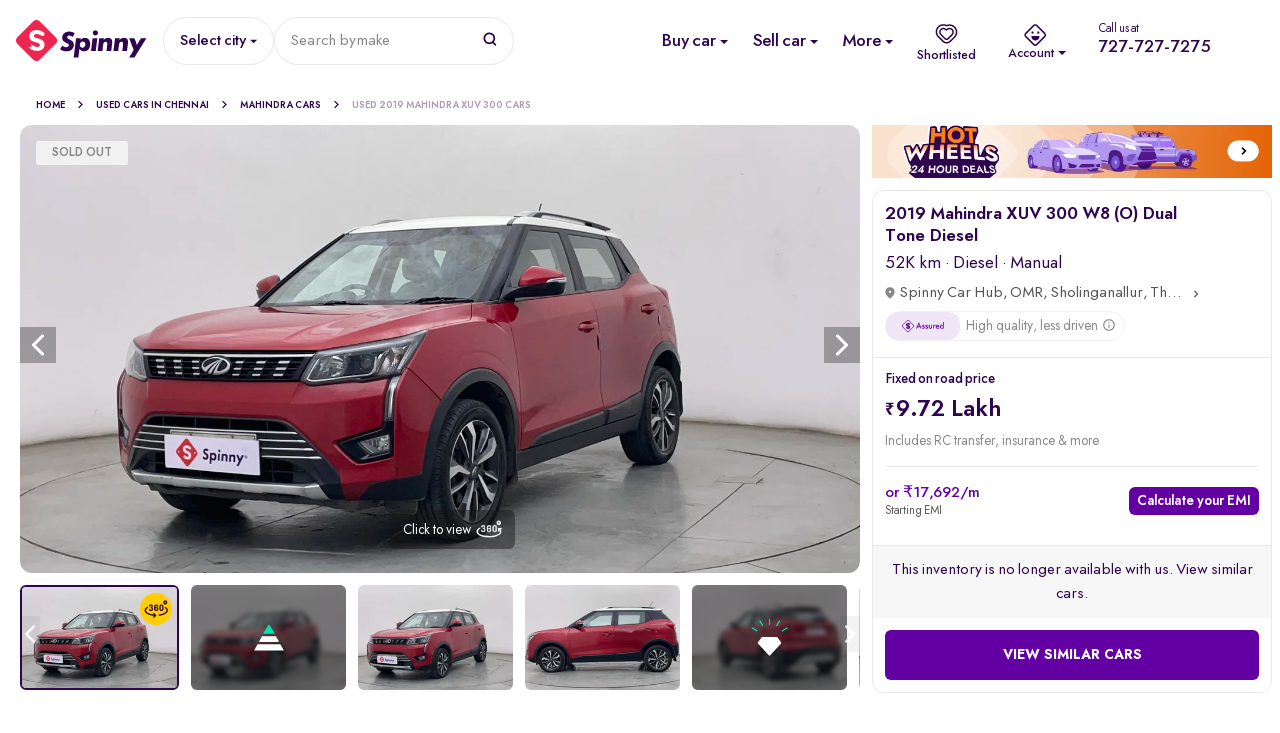

--- FILE ---
content_type: text/html; charset=utf-8
request_url: https://www.google.com/recaptcha/enterprise/anchor?ar=1&k=6Lc_rqYoAAAAAHwcTbMntlDkC52H6QAYgYE7eUKp&co=aHR0cHM6Ly93d3cuc3Bpbm55LmNvbTo0NDM.&hl=en&v=N67nZn4AqZkNcbeMu4prBgzg&size=invisible&anchor-ms=20000&execute-ms=30000&cb=oztrfeetim8e
body_size: 48929
content:
<!DOCTYPE HTML><html dir="ltr" lang="en"><head><meta http-equiv="Content-Type" content="text/html; charset=UTF-8">
<meta http-equiv="X-UA-Compatible" content="IE=edge">
<title>reCAPTCHA</title>
<style type="text/css">
/* cyrillic-ext */
@font-face {
  font-family: 'Roboto';
  font-style: normal;
  font-weight: 400;
  font-stretch: 100%;
  src: url(//fonts.gstatic.com/s/roboto/v48/KFO7CnqEu92Fr1ME7kSn66aGLdTylUAMa3GUBHMdazTgWw.woff2) format('woff2');
  unicode-range: U+0460-052F, U+1C80-1C8A, U+20B4, U+2DE0-2DFF, U+A640-A69F, U+FE2E-FE2F;
}
/* cyrillic */
@font-face {
  font-family: 'Roboto';
  font-style: normal;
  font-weight: 400;
  font-stretch: 100%;
  src: url(//fonts.gstatic.com/s/roboto/v48/KFO7CnqEu92Fr1ME7kSn66aGLdTylUAMa3iUBHMdazTgWw.woff2) format('woff2');
  unicode-range: U+0301, U+0400-045F, U+0490-0491, U+04B0-04B1, U+2116;
}
/* greek-ext */
@font-face {
  font-family: 'Roboto';
  font-style: normal;
  font-weight: 400;
  font-stretch: 100%;
  src: url(//fonts.gstatic.com/s/roboto/v48/KFO7CnqEu92Fr1ME7kSn66aGLdTylUAMa3CUBHMdazTgWw.woff2) format('woff2');
  unicode-range: U+1F00-1FFF;
}
/* greek */
@font-face {
  font-family: 'Roboto';
  font-style: normal;
  font-weight: 400;
  font-stretch: 100%;
  src: url(//fonts.gstatic.com/s/roboto/v48/KFO7CnqEu92Fr1ME7kSn66aGLdTylUAMa3-UBHMdazTgWw.woff2) format('woff2');
  unicode-range: U+0370-0377, U+037A-037F, U+0384-038A, U+038C, U+038E-03A1, U+03A3-03FF;
}
/* math */
@font-face {
  font-family: 'Roboto';
  font-style: normal;
  font-weight: 400;
  font-stretch: 100%;
  src: url(//fonts.gstatic.com/s/roboto/v48/KFO7CnqEu92Fr1ME7kSn66aGLdTylUAMawCUBHMdazTgWw.woff2) format('woff2');
  unicode-range: U+0302-0303, U+0305, U+0307-0308, U+0310, U+0312, U+0315, U+031A, U+0326-0327, U+032C, U+032F-0330, U+0332-0333, U+0338, U+033A, U+0346, U+034D, U+0391-03A1, U+03A3-03A9, U+03B1-03C9, U+03D1, U+03D5-03D6, U+03F0-03F1, U+03F4-03F5, U+2016-2017, U+2034-2038, U+203C, U+2040, U+2043, U+2047, U+2050, U+2057, U+205F, U+2070-2071, U+2074-208E, U+2090-209C, U+20D0-20DC, U+20E1, U+20E5-20EF, U+2100-2112, U+2114-2115, U+2117-2121, U+2123-214F, U+2190, U+2192, U+2194-21AE, U+21B0-21E5, U+21F1-21F2, U+21F4-2211, U+2213-2214, U+2216-22FF, U+2308-230B, U+2310, U+2319, U+231C-2321, U+2336-237A, U+237C, U+2395, U+239B-23B7, U+23D0, U+23DC-23E1, U+2474-2475, U+25AF, U+25B3, U+25B7, U+25BD, U+25C1, U+25CA, U+25CC, U+25FB, U+266D-266F, U+27C0-27FF, U+2900-2AFF, U+2B0E-2B11, U+2B30-2B4C, U+2BFE, U+3030, U+FF5B, U+FF5D, U+1D400-1D7FF, U+1EE00-1EEFF;
}
/* symbols */
@font-face {
  font-family: 'Roboto';
  font-style: normal;
  font-weight: 400;
  font-stretch: 100%;
  src: url(//fonts.gstatic.com/s/roboto/v48/KFO7CnqEu92Fr1ME7kSn66aGLdTylUAMaxKUBHMdazTgWw.woff2) format('woff2');
  unicode-range: U+0001-000C, U+000E-001F, U+007F-009F, U+20DD-20E0, U+20E2-20E4, U+2150-218F, U+2190, U+2192, U+2194-2199, U+21AF, U+21E6-21F0, U+21F3, U+2218-2219, U+2299, U+22C4-22C6, U+2300-243F, U+2440-244A, U+2460-24FF, U+25A0-27BF, U+2800-28FF, U+2921-2922, U+2981, U+29BF, U+29EB, U+2B00-2BFF, U+4DC0-4DFF, U+FFF9-FFFB, U+10140-1018E, U+10190-1019C, U+101A0, U+101D0-101FD, U+102E0-102FB, U+10E60-10E7E, U+1D2C0-1D2D3, U+1D2E0-1D37F, U+1F000-1F0FF, U+1F100-1F1AD, U+1F1E6-1F1FF, U+1F30D-1F30F, U+1F315, U+1F31C, U+1F31E, U+1F320-1F32C, U+1F336, U+1F378, U+1F37D, U+1F382, U+1F393-1F39F, U+1F3A7-1F3A8, U+1F3AC-1F3AF, U+1F3C2, U+1F3C4-1F3C6, U+1F3CA-1F3CE, U+1F3D4-1F3E0, U+1F3ED, U+1F3F1-1F3F3, U+1F3F5-1F3F7, U+1F408, U+1F415, U+1F41F, U+1F426, U+1F43F, U+1F441-1F442, U+1F444, U+1F446-1F449, U+1F44C-1F44E, U+1F453, U+1F46A, U+1F47D, U+1F4A3, U+1F4B0, U+1F4B3, U+1F4B9, U+1F4BB, U+1F4BF, U+1F4C8-1F4CB, U+1F4D6, U+1F4DA, U+1F4DF, U+1F4E3-1F4E6, U+1F4EA-1F4ED, U+1F4F7, U+1F4F9-1F4FB, U+1F4FD-1F4FE, U+1F503, U+1F507-1F50B, U+1F50D, U+1F512-1F513, U+1F53E-1F54A, U+1F54F-1F5FA, U+1F610, U+1F650-1F67F, U+1F687, U+1F68D, U+1F691, U+1F694, U+1F698, U+1F6AD, U+1F6B2, U+1F6B9-1F6BA, U+1F6BC, U+1F6C6-1F6CF, U+1F6D3-1F6D7, U+1F6E0-1F6EA, U+1F6F0-1F6F3, U+1F6F7-1F6FC, U+1F700-1F7FF, U+1F800-1F80B, U+1F810-1F847, U+1F850-1F859, U+1F860-1F887, U+1F890-1F8AD, U+1F8B0-1F8BB, U+1F8C0-1F8C1, U+1F900-1F90B, U+1F93B, U+1F946, U+1F984, U+1F996, U+1F9E9, U+1FA00-1FA6F, U+1FA70-1FA7C, U+1FA80-1FA89, U+1FA8F-1FAC6, U+1FACE-1FADC, U+1FADF-1FAE9, U+1FAF0-1FAF8, U+1FB00-1FBFF;
}
/* vietnamese */
@font-face {
  font-family: 'Roboto';
  font-style: normal;
  font-weight: 400;
  font-stretch: 100%;
  src: url(//fonts.gstatic.com/s/roboto/v48/KFO7CnqEu92Fr1ME7kSn66aGLdTylUAMa3OUBHMdazTgWw.woff2) format('woff2');
  unicode-range: U+0102-0103, U+0110-0111, U+0128-0129, U+0168-0169, U+01A0-01A1, U+01AF-01B0, U+0300-0301, U+0303-0304, U+0308-0309, U+0323, U+0329, U+1EA0-1EF9, U+20AB;
}
/* latin-ext */
@font-face {
  font-family: 'Roboto';
  font-style: normal;
  font-weight: 400;
  font-stretch: 100%;
  src: url(//fonts.gstatic.com/s/roboto/v48/KFO7CnqEu92Fr1ME7kSn66aGLdTylUAMa3KUBHMdazTgWw.woff2) format('woff2');
  unicode-range: U+0100-02BA, U+02BD-02C5, U+02C7-02CC, U+02CE-02D7, U+02DD-02FF, U+0304, U+0308, U+0329, U+1D00-1DBF, U+1E00-1E9F, U+1EF2-1EFF, U+2020, U+20A0-20AB, U+20AD-20C0, U+2113, U+2C60-2C7F, U+A720-A7FF;
}
/* latin */
@font-face {
  font-family: 'Roboto';
  font-style: normal;
  font-weight: 400;
  font-stretch: 100%;
  src: url(//fonts.gstatic.com/s/roboto/v48/KFO7CnqEu92Fr1ME7kSn66aGLdTylUAMa3yUBHMdazQ.woff2) format('woff2');
  unicode-range: U+0000-00FF, U+0131, U+0152-0153, U+02BB-02BC, U+02C6, U+02DA, U+02DC, U+0304, U+0308, U+0329, U+2000-206F, U+20AC, U+2122, U+2191, U+2193, U+2212, U+2215, U+FEFF, U+FFFD;
}
/* cyrillic-ext */
@font-face {
  font-family: 'Roboto';
  font-style: normal;
  font-weight: 500;
  font-stretch: 100%;
  src: url(//fonts.gstatic.com/s/roboto/v48/KFO7CnqEu92Fr1ME7kSn66aGLdTylUAMa3GUBHMdazTgWw.woff2) format('woff2');
  unicode-range: U+0460-052F, U+1C80-1C8A, U+20B4, U+2DE0-2DFF, U+A640-A69F, U+FE2E-FE2F;
}
/* cyrillic */
@font-face {
  font-family: 'Roboto';
  font-style: normal;
  font-weight: 500;
  font-stretch: 100%;
  src: url(//fonts.gstatic.com/s/roboto/v48/KFO7CnqEu92Fr1ME7kSn66aGLdTylUAMa3iUBHMdazTgWw.woff2) format('woff2');
  unicode-range: U+0301, U+0400-045F, U+0490-0491, U+04B0-04B1, U+2116;
}
/* greek-ext */
@font-face {
  font-family: 'Roboto';
  font-style: normal;
  font-weight: 500;
  font-stretch: 100%;
  src: url(//fonts.gstatic.com/s/roboto/v48/KFO7CnqEu92Fr1ME7kSn66aGLdTylUAMa3CUBHMdazTgWw.woff2) format('woff2');
  unicode-range: U+1F00-1FFF;
}
/* greek */
@font-face {
  font-family: 'Roboto';
  font-style: normal;
  font-weight: 500;
  font-stretch: 100%;
  src: url(//fonts.gstatic.com/s/roboto/v48/KFO7CnqEu92Fr1ME7kSn66aGLdTylUAMa3-UBHMdazTgWw.woff2) format('woff2');
  unicode-range: U+0370-0377, U+037A-037F, U+0384-038A, U+038C, U+038E-03A1, U+03A3-03FF;
}
/* math */
@font-face {
  font-family: 'Roboto';
  font-style: normal;
  font-weight: 500;
  font-stretch: 100%;
  src: url(//fonts.gstatic.com/s/roboto/v48/KFO7CnqEu92Fr1ME7kSn66aGLdTylUAMawCUBHMdazTgWw.woff2) format('woff2');
  unicode-range: U+0302-0303, U+0305, U+0307-0308, U+0310, U+0312, U+0315, U+031A, U+0326-0327, U+032C, U+032F-0330, U+0332-0333, U+0338, U+033A, U+0346, U+034D, U+0391-03A1, U+03A3-03A9, U+03B1-03C9, U+03D1, U+03D5-03D6, U+03F0-03F1, U+03F4-03F5, U+2016-2017, U+2034-2038, U+203C, U+2040, U+2043, U+2047, U+2050, U+2057, U+205F, U+2070-2071, U+2074-208E, U+2090-209C, U+20D0-20DC, U+20E1, U+20E5-20EF, U+2100-2112, U+2114-2115, U+2117-2121, U+2123-214F, U+2190, U+2192, U+2194-21AE, U+21B0-21E5, U+21F1-21F2, U+21F4-2211, U+2213-2214, U+2216-22FF, U+2308-230B, U+2310, U+2319, U+231C-2321, U+2336-237A, U+237C, U+2395, U+239B-23B7, U+23D0, U+23DC-23E1, U+2474-2475, U+25AF, U+25B3, U+25B7, U+25BD, U+25C1, U+25CA, U+25CC, U+25FB, U+266D-266F, U+27C0-27FF, U+2900-2AFF, U+2B0E-2B11, U+2B30-2B4C, U+2BFE, U+3030, U+FF5B, U+FF5D, U+1D400-1D7FF, U+1EE00-1EEFF;
}
/* symbols */
@font-face {
  font-family: 'Roboto';
  font-style: normal;
  font-weight: 500;
  font-stretch: 100%;
  src: url(//fonts.gstatic.com/s/roboto/v48/KFO7CnqEu92Fr1ME7kSn66aGLdTylUAMaxKUBHMdazTgWw.woff2) format('woff2');
  unicode-range: U+0001-000C, U+000E-001F, U+007F-009F, U+20DD-20E0, U+20E2-20E4, U+2150-218F, U+2190, U+2192, U+2194-2199, U+21AF, U+21E6-21F0, U+21F3, U+2218-2219, U+2299, U+22C4-22C6, U+2300-243F, U+2440-244A, U+2460-24FF, U+25A0-27BF, U+2800-28FF, U+2921-2922, U+2981, U+29BF, U+29EB, U+2B00-2BFF, U+4DC0-4DFF, U+FFF9-FFFB, U+10140-1018E, U+10190-1019C, U+101A0, U+101D0-101FD, U+102E0-102FB, U+10E60-10E7E, U+1D2C0-1D2D3, U+1D2E0-1D37F, U+1F000-1F0FF, U+1F100-1F1AD, U+1F1E6-1F1FF, U+1F30D-1F30F, U+1F315, U+1F31C, U+1F31E, U+1F320-1F32C, U+1F336, U+1F378, U+1F37D, U+1F382, U+1F393-1F39F, U+1F3A7-1F3A8, U+1F3AC-1F3AF, U+1F3C2, U+1F3C4-1F3C6, U+1F3CA-1F3CE, U+1F3D4-1F3E0, U+1F3ED, U+1F3F1-1F3F3, U+1F3F5-1F3F7, U+1F408, U+1F415, U+1F41F, U+1F426, U+1F43F, U+1F441-1F442, U+1F444, U+1F446-1F449, U+1F44C-1F44E, U+1F453, U+1F46A, U+1F47D, U+1F4A3, U+1F4B0, U+1F4B3, U+1F4B9, U+1F4BB, U+1F4BF, U+1F4C8-1F4CB, U+1F4D6, U+1F4DA, U+1F4DF, U+1F4E3-1F4E6, U+1F4EA-1F4ED, U+1F4F7, U+1F4F9-1F4FB, U+1F4FD-1F4FE, U+1F503, U+1F507-1F50B, U+1F50D, U+1F512-1F513, U+1F53E-1F54A, U+1F54F-1F5FA, U+1F610, U+1F650-1F67F, U+1F687, U+1F68D, U+1F691, U+1F694, U+1F698, U+1F6AD, U+1F6B2, U+1F6B9-1F6BA, U+1F6BC, U+1F6C6-1F6CF, U+1F6D3-1F6D7, U+1F6E0-1F6EA, U+1F6F0-1F6F3, U+1F6F7-1F6FC, U+1F700-1F7FF, U+1F800-1F80B, U+1F810-1F847, U+1F850-1F859, U+1F860-1F887, U+1F890-1F8AD, U+1F8B0-1F8BB, U+1F8C0-1F8C1, U+1F900-1F90B, U+1F93B, U+1F946, U+1F984, U+1F996, U+1F9E9, U+1FA00-1FA6F, U+1FA70-1FA7C, U+1FA80-1FA89, U+1FA8F-1FAC6, U+1FACE-1FADC, U+1FADF-1FAE9, U+1FAF0-1FAF8, U+1FB00-1FBFF;
}
/* vietnamese */
@font-face {
  font-family: 'Roboto';
  font-style: normal;
  font-weight: 500;
  font-stretch: 100%;
  src: url(//fonts.gstatic.com/s/roboto/v48/KFO7CnqEu92Fr1ME7kSn66aGLdTylUAMa3OUBHMdazTgWw.woff2) format('woff2');
  unicode-range: U+0102-0103, U+0110-0111, U+0128-0129, U+0168-0169, U+01A0-01A1, U+01AF-01B0, U+0300-0301, U+0303-0304, U+0308-0309, U+0323, U+0329, U+1EA0-1EF9, U+20AB;
}
/* latin-ext */
@font-face {
  font-family: 'Roboto';
  font-style: normal;
  font-weight: 500;
  font-stretch: 100%;
  src: url(//fonts.gstatic.com/s/roboto/v48/KFO7CnqEu92Fr1ME7kSn66aGLdTylUAMa3KUBHMdazTgWw.woff2) format('woff2');
  unicode-range: U+0100-02BA, U+02BD-02C5, U+02C7-02CC, U+02CE-02D7, U+02DD-02FF, U+0304, U+0308, U+0329, U+1D00-1DBF, U+1E00-1E9F, U+1EF2-1EFF, U+2020, U+20A0-20AB, U+20AD-20C0, U+2113, U+2C60-2C7F, U+A720-A7FF;
}
/* latin */
@font-face {
  font-family: 'Roboto';
  font-style: normal;
  font-weight: 500;
  font-stretch: 100%;
  src: url(//fonts.gstatic.com/s/roboto/v48/KFO7CnqEu92Fr1ME7kSn66aGLdTylUAMa3yUBHMdazQ.woff2) format('woff2');
  unicode-range: U+0000-00FF, U+0131, U+0152-0153, U+02BB-02BC, U+02C6, U+02DA, U+02DC, U+0304, U+0308, U+0329, U+2000-206F, U+20AC, U+2122, U+2191, U+2193, U+2212, U+2215, U+FEFF, U+FFFD;
}
/* cyrillic-ext */
@font-face {
  font-family: 'Roboto';
  font-style: normal;
  font-weight: 900;
  font-stretch: 100%;
  src: url(//fonts.gstatic.com/s/roboto/v48/KFO7CnqEu92Fr1ME7kSn66aGLdTylUAMa3GUBHMdazTgWw.woff2) format('woff2');
  unicode-range: U+0460-052F, U+1C80-1C8A, U+20B4, U+2DE0-2DFF, U+A640-A69F, U+FE2E-FE2F;
}
/* cyrillic */
@font-face {
  font-family: 'Roboto';
  font-style: normal;
  font-weight: 900;
  font-stretch: 100%;
  src: url(//fonts.gstatic.com/s/roboto/v48/KFO7CnqEu92Fr1ME7kSn66aGLdTylUAMa3iUBHMdazTgWw.woff2) format('woff2');
  unicode-range: U+0301, U+0400-045F, U+0490-0491, U+04B0-04B1, U+2116;
}
/* greek-ext */
@font-face {
  font-family: 'Roboto';
  font-style: normal;
  font-weight: 900;
  font-stretch: 100%;
  src: url(//fonts.gstatic.com/s/roboto/v48/KFO7CnqEu92Fr1ME7kSn66aGLdTylUAMa3CUBHMdazTgWw.woff2) format('woff2');
  unicode-range: U+1F00-1FFF;
}
/* greek */
@font-face {
  font-family: 'Roboto';
  font-style: normal;
  font-weight: 900;
  font-stretch: 100%;
  src: url(//fonts.gstatic.com/s/roboto/v48/KFO7CnqEu92Fr1ME7kSn66aGLdTylUAMa3-UBHMdazTgWw.woff2) format('woff2');
  unicode-range: U+0370-0377, U+037A-037F, U+0384-038A, U+038C, U+038E-03A1, U+03A3-03FF;
}
/* math */
@font-face {
  font-family: 'Roboto';
  font-style: normal;
  font-weight: 900;
  font-stretch: 100%;
  src: url(//fonts.gstatic.com/s/roboto/v48/KFO7CnqEu92Fr1ME7kSn66aGLdTylUAMawCUBHMdazTgWw.woff2) format('woff2');
  unicode-range: U+0302-0303, U+0305, U+0307-0308, U+0310, U+0312, U+0315, U+031A, U+0326-0327, U+032C, U+032F-0330, U+0332-0333, U+0338, U+033A, U+0346, U+034D, U+0391-03A1, U+03A3-03A9, U+03B1-03C9, U+03D1, U+03D5-03D6, U+03F0-03F1, U+03F4-03F5, U+2016-2017, U+2034-2038, U+203C, U+2040, U+2043, U+2047, U+2050, U+2057, U+205F, U+2070-2071, U+2074-208E, U+2090-209C, U+20D0-20DC, U+20E1, U+20E5-20EF, U+2100-2112, U+2114-2115, U+2117-2121, U+2123-214F, U+2190, U+2192, U+2194-21AE, U+21B0-21E5, U+21F1-21F2, U+21F4-2211, U+2213-2214, U+2216-22FF, U+2308-230B, U+2310, U+2319, U+231C-2321, U+2336-237A, U+237C, U+2395, U+239B-23B7, U+23D0, U+23DC-23E1, U+2474-2475, U+25AF, U+25B3, U+25B7, U+25BD, U+25C1, U+25CA, U+25CC, U+25FB, U+266D-266F, U+27C0-27FF, U+2900-2AFF, U+2B0E-2B11, U+2B30-2B4C, U+2BFE, U+3030, U+FF5B, U+FF5D, U+1D400-1D7FF, U+1EE00-1EEFF;
}
/* symbols */
@font-face {
  font-family: 'Roboto';
  font-style: normal;
  font-weight: 900;
  font-stretch: 100%;
  src: url(//fonts.gstatic.com/s/roboto/v48/KFO7CnqEu92Fr1ME7kSn66aGLdTylUAMaxKUBHMdazTgWw.woff2) format('woff2');
  unicode-range: U+0001-000C, U+000E-001F, U+007F-009F, U+20DD-20E0, U+20E2-20E4, U+2150-218F, U+2190, U+2192, U+2194-2199, U+21AF, U+21E6-21F0, U+21F3, U+2218-2219, U+2299, U+22C4-22C6, U+2300-243F, U+2440-244A, U+2460-24FF, U+25A0-27BF, U+2800-28FF, U+2921-2922, U+2981, U+29BF, U+29EB, U+2B00-2BFF, U+4DC0-4DFF, U+FFF9-FFFB, U+10140-1018E, U+10190-1019C, U+101A0, U+101D0-101FD, U+102E0-102FB, U+10E60-10E7E, U+1D2C0-1D2D3, U+1D2E0-1D37F, U+1F000-1F0FF, U+1F100-1F1AD, U+1F1E6-1F1FF, U+1F30D-1F30F, U+1F315, U+1F31C, U+1F31E, U+1F320-1F32C, U+1F336, U+1F378, U+1F37D, U+1F382, U+1F393-1F39F, U+1F3A7-1F3A8, U+1F3AC-1F3AF, U+1F3C2, U+1F3C4-1F3C6, U+1F3CA-1F3CE, U+1F3D4-1F3E0, U+1F3ED, U+1F3F1-1F3F3, U+1F3F5-1F3F7, U+1F408, U+1F415, U+1F41F, U+1F426, U+1F43F, U+1F441-1F442, U+1F444, U+1F446-1F449, U+1F44C-1F44E, U+1F453, U+1F46A, U+1F47D, U+1F4A3, U+1F4B0, U+1F4B3, U+1F4B9, U+1F4BB, U+1F4BF, U+1F4C8-1F4CB, U+1F4D6, U+1F4DA, U+1F4DF, U+1F4E3-1F4E6, U+1F4EA-1F4ED, U+1F4F7, U+1F4F9-1F4FB, U+1F4FD-1F4FE, U+1F503, U+1F507-1F50B, U+1F50D, U+1F512-1F513, U+1F53E-1F54A, U+1F54F-1F5FA, U+1F610, U+1F650-1F67F, U+1F687, U+1F68D, U+1F691, U+1F694, U+1F698, U+1F6AD, U+1F6B2, U+1F6B9-1F6BA, U+1F6BC, U+1F6C6-1F6CF, U+1F6D3-1F6D7, U+1F6E0-1F6EA, U+1F6F0-1F6F3, U+1F6F7-1F6FC, U+1F700-1F7FF, U+1F800-1F80B, U+1F810-1F847, U+1F850-1F859, U+1F860-1F887, U+1F890-1F8AD, U+1F8B0-1F8BB, U+1F8C0-1F8C1, U+1F900-1F90B, U+1F93B, U+1F946, U+1F984, U+1F996, U+1F9E9, U+1FA00-1FA6F, U+1FA70-1FA7C, U+1FA80-1FA89, U+1FA8F-1FAC6, U+1FACE-1FADC, U+1FADF-1FAE9, U+1FAF0-1FAF8, U+1FB00-1FBFF;
}
/* vietnamese */
@font-face {
  font-family: 'Roboto';
  font-style: normal;
  font-weight: 900;
  font-stretch: 100%;
  src: url(//fonts.gstatic.com/s/roboto/v48/KFO7CnqEu92Fr1ME7kSn66aGLdTylUAMa3OUBHMdazTgWw.woff2) format('woff2');
  unicode-range: U+0102-0103, U+0110-0111, U+0128-0129, U+0168-0169, U+01A0-01A1, U+01AF-01B0, U+0300-0301, U+0303-0304, U+0308-0309, U+0323, U+0329, U+1EA0-1EF9, U+20AB;
}
/* latin-ext */
@font-face {
  font-family: 'Roboto';
  font-style: normal;
  font-weight: 900;
  font-stretch: 100%;
  src: url(//fonts.gstatic.com/s/roboto/v48/KFO7CnqEu92Fr1ME7kSn66aGLdTylUAMa3KUBHMdazTgWw.woff2) format('woff2');
  unicode-range: U+0100-02BA, U+02BD-02C5, U+02C7-02CC, U+02CE-02D7, U+02DD-02FF, U+0304, U+0308, U+0329, U+1D00-1DBF, U+1E00-1E9F, U+1EF2-1EFF, U+2020, U+20A0-20AB, U+20AD-20C0, U+2113, U+2C60-2C7F, U+A720-A7FF;
}
/* latin */
@font-face {
  font-family: 'Roboto';
  font-style: normal;
  font-weight: 900;
  font-stretch: 100%;
  src: url(//fonts.gstatic.com/s/roboto/v48/KFO7CnqEu92Fr1ME7kSn66aGLdTylUAMa3yUBHMdazQ.woff2) format('woff2');
  unicode-range: U+0000-00FF, U+0131, U+0152-0153, U+02BB-02BC, U+02C6, U+02DA, U+02DC, U+0304, U+0308, U+0329, U+2000-206F, U+20AC, U+2122, U+2191, U+2193, U+2212, U+2215, U+FEFF, U+FFFD;
}

</style>
<link rel="stylesheet" type="text/css" href="https://www.gstatic.com/recaptcha/releases/N67nZn4AqZkNcbeMu4prBgzg/styles__ltr.css">
<script nonce="4MpGaC4iogHXKt69K16wEA" type="text/javascript">window['__recaptcha_api'] = 'https://www.google.com/recaptcha/enterprise/';</script>
<script type="text/javascript" src="https://www.gstatic.com/recaptcha/releases/N67nZn4AqZkNcbeMu4prBgzg/recaptcha__en.js" nonce="4MpGaC4iogHXKt69K16wEA">
      
    </script></head>
<body><div id="rc-anchor-alert" class="rc-anchor-alert"></div>
<input type="hidden" id="recaptcha-token" value="[base64]">
<script type="text/javascript" nonce="4MpGaC4iogHXKt69K16wEA">
      recaptcha.anchor.Main.init("[\x22ainput\x22,[\x22bgdata\x22,\x22\x22,\[base64]/[base64]/MjU1Ong/[base64]/[base64]/[base64]/[base64]/[base64]/[base64]/[base64]/[base64]/[base64]/[base64]/[base64]/[base64]/[base64]/[base64]/[base64]\\u003d\x22,\[base64]\x22,\[base64]/ciRceW7CsMOETBInw5dmwqwmcDB3dFU6w6bDvsKcwrFVwrI5IlIrYcKsBgZsPcKhwo3CkcKpScOMYcO6w6nCkMK1KMO6NsK+w4Mawp4gwo7CoMKTw7oxwqpOw4DDlcKtLcKfScK7YyjDhMK0w4QxBH/CrMOQEHvDsSbDpUzCjWwBfDHCtwTDiXlNKnVnV8OMT8OVw5J4BFHCuwtJM8KifhxKwrsXw5XDtMK4IsK1wrLCssKPw5tGw7hKAMK2N2/Dj8OSUcO3w6XDgQnChcOLwq0iCsOCFCrCgsOiIHhwMcOsw7rCiTzDqcOEFHgiwofDqkrCn8OIwqzDn8O1YQbDtsKtwqDCrFDCgEIMw5rDscK3wqo3w7kKwrzCqsKjwqbDvVHDmsKNwonDslhlwrhAw5U1w4nDksKRXsKRw7QQPMOcaMK0TB/[base64]/DtFh2Wwc9dMO/w4JtwozDk3DDtMKGA8OPYMOnf1Zhwoh6TTxmUX9LwpMPw7zDjsKuFMKuwpbDgHjCmMOCJMOcw69Hw4E5w542fGJaeAvDgTdycsKawrFMZj7DisOzckx8w61xdMOyDMOkYxc6w6MBPMOCw4bCpsKmaR/Cr8OBFHwZw6U0UwNkQsKuwo/CglRzFcO4w6jCvMKrwrXDpgXCssO1w4HDhMO2fcOywpXDlsOXKsKOwpLDr8Ojw5AkR8Oxwrwuw77CkDx9woocw4s0wqQhSDTCiSNbw5IQcMOPTcORY8KFw4peDcKMYMKrw5rCg8O5f8Kdw6XClyopfh7CuGnDiyTCjsKFwpFcwoM2wpEEOcKpwqJ/w6JTHWnCi8OgwrPCmsOawofDm8OIwrvDmWTCvcK7w5Vcw6A0w67DmEHChynCgB4edcO2w7Zpw7DDmibDmXLCkQU7NUzDrW7Ds3QGw5MaVWTCtsOrw7/Dv8OVwqVjMcOaNcOkHMOiBMKWwqMDw7MMJ8OUw4Iowq/[base64]/Du8K6X8Oiw6hCw4nCh8KFMnILN8Ouw7jCscK8K8OoXw7DoX0NWcKew63CuxR6w50/wpIRX2PDo8O8XTPDuw92VsO7w7osUFbCuwrDjsKTw4jDiyzCtcKawp8TwpTDiT5ZMERGEHxWw7EFw6LCvxjCsCrDlxVhw69/djM8DS7DrcOCKMOew4sgNCt5TS7Dm8KObWVkXxIKP8O6fsKwARRiVyDCoMOuUsKjA1Fkegd9dgAxwp/DsjNfI8K/wrTCnyvCnVN9w54xwrYiKn80w5DCqmTCv3vDssKaw7tuw6QNZsOyw5cwwrHClMOwZV/Dm8KsV8KvbsOiw7fDqcKwwpDCiSXCvm5WAz/[base64]/[base64]/Chn7CncKAe8OLQy3Do8OBH8KcesOCFSnCusOJwpTDl3V3L8OdPsKsw6TDnhXDqMOTwrjCpsKia8KNw6DCk8Oqw4LDkhgkD8KDScOKOB8oesOqajTDsxfDr8K8UMK8aMKVwoDCosKPLA7ClMKXwo3CuRRsw4jCm1cfQMO6QQh8wr/[base64]/AsKtdsK0w6ouJ8KdNlt/ecOAAsKPwp/CnMOWw4cGRMK7CjzCqsOzBBjCjMK0w7jDsFnCpsOucVlXDcOLw47Dim8cw6/[base64]/[base64]/DrcOiw6rDixTDiExfecK+cMKwOcOjLsOZA8OBw70XwrJxwrvDp8OzexB0fcKrw7rClnLDg317IMKtOh0eBG/DgWBdO0rDlGTDjMOBw5LClXJYwpfCg2UwRXZec8KvwpsIw7QHw5NAPzTCtkQVw45zSWXDuw/[base64]/OsK0AHXCqEjCrMKDZcOZLErCtXzCh8KXbsKWwqJPwqbCgcKINkbCosOAUXxBwrJ8BBbDv1HDlirDvETCvUttw7Viw7New5B/[base64]/DrMKmwpDDgMKKwp3Di2DCjcOLW3rCm8OVw6HDkMKaw4RcPlcGw51IGMKDwrdBw6xtL8KICm3DqcOkw7PCncOPwo/[base64]/Dt8Odw7PCjTBDwrLCgxoRD8KPC8KFZ8KswpZZw6kEwppdRkHDuMOeAWzDkMKwLmpIw4DDhzEKWCHCh8OTw70cwrQxTDxwbMKWwp7DvUnDu8OoMsKmc8KeNMOZY0HCosOgw5bDjiI4wrDDhMKGwp/[base64]/[base64]/DMKrKzjDsCnDvAhAw6rCpcKFwoDDnBLDssKoKTvDjMOfwrvCmMO0MiPCq17Cn3EUwqvDk8OgO8KJXsObw5pfwo3CnsOmwq8Uw5/CkMKBw77DgwrDvEhSQ8O/wpgjNX7CkcKXw5bCh8Otwp/CjHnCq8OTw7LCpgfDg8KUw5/Cv8Khw4NBChlnJ8ODwpsVwrwnNsO0PmhqRcOzWHDDgcK/csOTw4jCs3jCoD1HG21XwrzCjXInVgnCs8O5aX7Do8OYw5dzCHjCqibDmMO/w5cAw4LDrMOaeDTDhsOew7suYMKNwqnCtMK+NRw8d3fDkGsNwpJMEcKFJsOpwrkhwoQNw4HCrcOLF8KAw4lpwo/CsMOywpY6w6bCnm3DtsOtGFFrwo/CsEwidcK+ZMOBw53Ch8Ohw6TDvUjCvMKEfE0/w4bDp0TCqnjDvHXDtcK5wro0wovCmcOLwoJ1YzpnBsO6Um8kwo/CjSFfd19RZMOwVcOew4/DviARwqzDuh5Gw5rDg8ORwqtmwqzDskTCs2zDssKHbMKSb8Ozw5M/wrBfw7LClcOfQ19wex/Dk8KHw6R9w5DCohkSw7F9NsKhwr/Dg8KQP8K4wqjCksKQw44Qw55nNVBHwqEfOSnCp13DmsKsEm/Dk3vDgy4ZBcOOwq7Dpj4awo7CjcKee1Fow7/DksOrUcKwBhfDuwPCkBAvw5hxUW7DncOrw5BOZAvDpz/[base64]/Dtx3Cm8OTZMKcwpxNw5PDm8KReR7Cq03Dnl7Ck3DDocO/B8ONKcK3KlnCv8KTw5PCj8KKYMKUw77CpsO8d8OMQcK2eMOtwpgCYsOiDcO8w4vCksKdwp8jwopZw6Ukw6sbwrbDqMKew5TDj8K2bDs0BBoRdkhpw5gOw6PDi8O8w63CoU/Ct8KuXTc/wolqAk85w6NpUgzDkivCsmUcwqJ/wrEkwrtww4k7wqXDlRVaaMOvw7LDnzh6w6/CozXDlMKPUcKMw4rDkMK5wq3DjcOjw4nDhBHDkHRWw7LDnW8qCMOBw68hwpHCvybCmMKrV8Ksw7LDkMOkCMO1wpBIPTrDicORTlICNHVWTFErOgfDt8OrVyg0w7tfw647JjM4wrjDksO/FFJIZMOQN35nJjQHRMK/[base64]/DnsK+w4Ybw4p2NUTDusKYwrcfw5cBEcKQw6PDuMKzwrXCtzIewrfCj8K9cMOYwqnCjMORw4x+wo3Cn8KMw45BwrLCn8OAw5VKw6jCj1wSwqzDjMKvw6lCw5INw4YVB8OwdzLClH7CqcKLwp4YwqvDh8OGVE/ClMKSwqzCtm9VbsOZw61zwqrDtcKbd8KxAAnCmzPCkRPDkWAWIsKJfS/Ci8KhwpV2wqoYasK+wq3CpDDCrsOqKkHDrHc9CsKJLsK1EFnCrB3CmFXDgFVOfcKEwoXDthpoFmcXehVuUE1Ww5U5KF3Dm3TDl8KWw7PDnkgFanrDiRolZF/DhMO6wrk/ZMKnb1Ysw6Bhbn5Rw4XDtMO3wr/DuCEMw59EVCRFw5tawpnDmxkUwqgUC8K/w5vDp8OUw54fwq9qF8O9wrPCqcO6NcOXwrjDkUfCmDbCucOMwrzDlzcVIlB0woLDkT7DoMKEFxHCoSVOw5rDkiTCuiE6w6F7wrDDlsO2wrNUwqzCg1LDpcOVwqwULyUJw6swNsKZw5/Ch0XDpBHCkRnCs8Ouw5x4wojDhcKxwozClTo9ZMOhwqvDtMKHwqoSFUDDi8OPwrEQX8Klw7/Ct8Otw6HDiMK7w7DDgRrDpcKgwqRcw4d4w7cxC8OIc8KIw79lMsOdw6LDlMO0w7UzYR8TWBzDtUfClEbDi2/CtmURa8KkfsOTG8K8Ti1Jw7s/KDHCpTHCm8OfHMOtw6vDv3pQw6QQKsOYQcKBwqVWS8OdYsK2Gm0Ww7lwRAtdeMO9w53DpzTCoyJWw7HDrsKbacOZw7rDpy/CvcKpc8O7Fw1MOcKgaj9Mwo00w6Elw6Y2w4giw5oOSsO6wqQZw5TCm8OSwpoEwoDDv2AscMKhfcOhK8Kcw5jDm2ctacKyFsKYflbClljDuXHDgnNPW1jCkSMVwonCilXCpngBA8Ksw7HDq8Ojw5/[base64]/woRFw6fDlGnDnMKWLlDDhsKNw7zDucOwAsKNwrxzwpw4Q3J5Cy1xO2PDqysgwoUww7HCk8Ktw5HCtMK4CMO+w6tRYcKkfsOlwp7CnjJICRLCuSfDhV7Dq8Ksw5/DocOmwpFkw5cDYhzDjw7CvHbCnRLDqcKfw5RyCcKGwpZgZsKsC8OjGcO9w6nCvMKnw4dowqxMw4PDijc/wpUAwp/DiDR0U8OFX8O0wqLDvcOFQhwXwqXDoD5MXzV6ImvDn8K4UcKCTAkpC8OtWcOcwozDh8OQw5jDmsK6ZnHCpsO8UcO1w4XDssOLU3zDmHAHw73DkcKCZy/CmMOTwobDllHClsOiesOQXsO3Y8K4w4vChsO4BsKTwpJjw7pVJMOiw4ZGwrYwT2lswp9/w4fCicOewrNqw5/[base64]/CuMOEw5QxWMOPJFcXYi/CtHxrwrtzEUTCnlLDkMKzwrw6wrBaw7NFIMOEwpJNasKiwpYKdiM/w5jDjcOmKsOhQBUZwr9HacKVwph4HgpMw6DDhsK4w74KSUHCqsOrA8ODwr3CosKNw6bDsBjCtMO8OgzDsxfCpHPDhDFeOcKyw5/CjWDCv2U3bA/[base64]/CjcK8w6o8V2sObsKRw60XCcO9wro9wqRNw4lFP8KZAyfCgMKCfMKWVsOnZxrCicOqw4fCicOeHQtzw6bDoTJzAQDChXfDkxAdw7TDkwXCgy4Edn/Ct2lew4PDkMKDwoPCtTRzw5jCqMKRw5rCnwspF8KVwqFFwrdkHMOBASLDtMOzP8K1VW/CqMKMw4VUwo8cfsKPwrHCozQUw6fDl8OPMAjCoTQHw6l9wrbDnMKEwoBrwrTCgABXwpgcwpxOalzCr8K+EMOoPcOga8KKc8KrAEZ9ajBwZl3Cn8OIw53Cm0ZSwp9AwoXDicO5fMKzwq/CpikRwpNVfV/DqwjDqAc7w7ILMRzDrCoywpFrw6JeJcOeYVpKw5FwRMKyExkFwqkywrbClkg7wqdZw4xFw6/DuBlXIytsBMKKS8K3NMKwdV0OW8OCwrLCpMKgw4AyF8OnY8K1wobCr8OPDMKAwojDmnNEKcKge1IudMOwwoIvXFLDvMOywq53TnNEwpZPb8OZwq1Ba8KpwqTDs2M0SlgUw68mwpMTSmYyX8OVdcKdIk3DvMOPwoHDsBhVDsOac1IMwo/Dm8KwKsO8VcKFwpx2wqfCtAAuwrY5d3XDvWEdw5w6JGrDosO7e21bdgPCqsK9XxnChn/DgRp9UCIIwrnDnUXDpWkXwo/DpAIQwrFZwroQKsOAw58jL2jDocKfw4ltHiYdEMOzw6HDnmcSdh3DkBXDrMOuwqZ2w6LDj2nDlsOve8O5wrbCgMONw6JYw6F4w5/DmMKAwoF+wqRMwo7CosOZesOERcKtQHcNLsKjw7HCgcOKOMKWw5bCkXrDhcKoVCbDuMOkExlcwot5WsORRMOLc8O2OsOIw7vDnXEewo5dw4xOwptiw6fDmMKEwo3DpBnDnVHDhjsNe8O6McODwpFzwoHDogbDi8K6DMOnw6FfTSswwpdpwrI/McKmw6sJZxoOw6PDg3U4ZcKfdXPCgEdGwo5gKTLCnsO8DMORw7vCgTUhw5/CoMOPfDbDnQ9Ww7dCQcKtW8O2AldrJ8Opw5jDscOZYydbck0mwq/CmnDCvRzDvMOpbQMkB8OTHMO3woteCcOpw7TDpinDlxXCgCPChkZ9woBpdUR9w6HCq8OsXBzDo8Olw6/CsXN4wq4lw4jDnQjCoMKLA8KUwq/[base64]/[base64]/IsOQBlbDqjtdwq7DrcKCw7dWwoXCicKewpU5ZMKeS8KYPsK6VcOKWnPDtBgaw5wZwqPClytBw7PDrsK+w6TDjT03fsOAw4cwTk8Hw5dFw5MLecODMMOVw4/DsD5qWcKeOz3Ck0EwwrBGf2jDpsK0w6M2w7TCvMKpCgRVw6xvXyNZwolCIMOswpFFZMO0wrDDtltGwpzCtcOew7Q/YyxsN8OYCgNlwoNlAsKLw5XCpsKGw6U8wpHDqk5Gwq5Wwr13YwcIJ8KuLU/[base64]/CqGnCtxHCp8K9UCRkC8O7ZMOsw6JBw5DCi1zDjsOhw5LCtMOew5cDfUQZasOzU37CiMODDHsCwr8QwofDk8O1w4fDocOHwrPCsRdrw4/CvcOgw45AwrHCnw1IwrvCu8Kgw7AWw4ggVMKhQMORw7/DqB1YHHUkwonDssOnw4TDrmnDmwrDoBTCjSbCgzDDvApbwqgGcAfCh8K+wpnChMKMwpNPHxPCt8OHw4jDp3cMF8KMw4DDomMawosrImgHwqgcClDCnkUPw7wuFnJ6w57CvnRvw6tOLcK3KD/DhW7DgsKOw7fCjMKRc8K4wpU+wqfDp8KWwrlhOMOxwrjCncKuK8KzPzPDmMOMJyPDilR9H8K9wp/Di8OaEMOSY8K6worCq3nDjSzCshTCiwjCucOjEitTwpd8w77Cv8K6JULCuU/Cg3tzw6/CsMK1b8OFwr8ywqBmwpTCpMKPZMOUPlPClMKVw5HDnSLCvG3DqMKcw5BuBcOibl0ZUcKCNMKdBcOrMlF/KsK2woUZTHbClcKla8OPw7k+wpwdQU57w7plwprDo8K9f8K4wqcVw7PDtcKKwozDlWUnW8Krw7bCpVLDhsO3wog6wq1IwrnCk8O+w4nClQhEw69cwpRRw6LCiAfDmThqWGJXOcKnwqBNZ8Obw6rDnkHCq8OewrZvSMOkf1/CksKEJgQZYAIUwqVewoEHQh/Dq8KzWRDCqcKmIgU+w4wxVsOFw47CrTXCj3rCl3bCscKywoLDvsO8RsOPE1DDoVQRwphFMMKgwrwXw5FQOMOoIkHDu8OOPMOawqDDgsO7AFo+K8Oiw7XDomYvwo/DjV/[base64]/w7oWKsK4wqHDtcOMw7TDs2TCpG0kPsKQa8OLNVnCssOPexAqbsO1QmNVQD/DhsOKwrfDklLDi8KXw4Ikw51cwpwOwpcDYn3CqMOmZsK1P8O7GsKubsK7wpsNw41GYTpeVFRpwofDi0nCnDl/wrvDs8KrXCsJZg7Dm8K3QFJ+GsOgCwHCrcKrISg1wo5nw6rCl8OoXGvCvm/DlMK+w7HDn8K6JTbDnAnDs2bDhcObRQfCiTkLOU3Dq2M5w6HDncOGazvDnjonw73CjsKww6PClsKjaXxSJTQWBcKiwoB8PcORPmRlw6QIw4XCiBfDo8OVw7IPXmNJw5x6w7BDw7PDpw/CtMKqwqIUwp8Xw5LDr1pABmLDoxzCmVwmZAsfDMO3wqhsE8KIwpLCtcOuS8OgwqvDlsO/[base64]/CiCdTwrA2H8KBZcKaE0vCiFkCw6oPMTHDrhbDjcKpw4zCoGcqVzTDpx57UsOrwrBxETFIV0N+FVNVHSzCn0LCtsK1TBXDhALDnTDCqwDCvD/DriLChxLDpsOxTsK1F03Dk8OETmM1MiJcQh3Ck00baTMIcMOdw6bCvMKSbsOvP8OIGsKLJBNSfSxww7DCp8O/OE1lw43CoVTCmcOgw7XDmmvCkmIZw7xpwrQZKcKPw5zDv1UwwpbDvHnCm8KMDsOIw7AtNMKHUTV7U8O9w79YwqzCmiHDvsO3woDDlMKjwrNAwpvCoHPCrcOnP8OxwpfCqMO0woXDsU/ColdPS2PCjygAw4gew57CpRPDmsOiw7bDgDxaPcOfw5TDjMKKA8O3wrwAwovDtcOLw4PClMObwqnDgMOTCxthbWAdwrVBCsOkasKyUxF0chR+w7zCisO6wpd8wrrDth4Bwrk/wrnCsgPCqgtuwqXDnADCnMKMWiwbXx3CpsKVVMODwrMdVMO9wqzCsRvCvMKFIsOJOBHDlAMpwrXCohnCvmUeMMKNw7LDqinDosKpPsKfdHxFRMOpw7l1DhbDmj3CgVYyIcOuK8K5wo/DpDnCqsKdYGTCsQ3Co0MgYMKawofCmiPCthXChAnDkmDDjkbClwRoJxHCn8KpR8OZwqHCnMO8azgZwrTDssO+wrV1eisVLsKqwpp4NcOdw6trwrTCgsKeBWQjwp/Cu2Miw4LDmBttwoYLw4oCSC7CssOhw5rDtsKSW37DuXnDpMKrZsOCwoxqSzDCkVHDoRY3MMO7w7IqScKFagfCn1zDqQJOw7BuFhPDicK2w6w3wqHDgG7Dl2MsZ1khPMO1dXchw4Y/aMOBw5lCw4BkdEhwwp4kw4LCmsKZO8OqwrfCsBHDlxg7YmbCtMK2cDREw6bCrAXCl8KDwrBVSRfDpMOUL3/Cm8KnHGgHV8K0NcOSwrNIY3zDlcO4w5bDmS/Ct8OTTsKpcsKHUMOjfyUBKcKQw7rCrnZ0wrMeHgvDtTLCoG3ChMO0H1dBw6XDh8KfwoDCpMK5w6YIwowzwpokw4R8w70owp/[base64]/Dg8KawoHDpsOZa8Kswr8lZMK8w6xnwpPDkT0Jwqg4w67CjwbDrDkJO8O6F8KaUQkwwqgUUMKVTMOsdx1uA0DDoEfDrkvCgVXDn8O/[base64]/Dl8Oew78Aw5PDmMKBDkMrwpBrQsONacOnWV/DtXcJwq1RwqvDocKEBcKdTjMewqrCqG9twqLDlsOYwonDvVdvaSXCtsKCw7BnJnBAEsKPNCUww51Tw5l6RUvDgcKgXsOpwosuw4lgwr4Tw69mwqouw4HCnV/CvWUAIsKTWBUROsO/CcK7UlDCrSoeKGJaPQ8YCMKzwphTw5Adw4PDtMOUCcKeDMO/w6zChsOeVWrDjMKew6bDiiAjwoBpw4PCssK9N8OyDcOZMgNrwqV3CcK9Hm5GwqHDuQHDllNmwqlDAz3DmsK6HmVnChbDncOTwrx/McKUwozCo8OWw4HDrkcER0bCr8KhwrLDul0hwpHCvcK3wpQww7rDtcK/wqTCj8KLSi8VwoHCmVvCpXE/wqfCpcKSwogxD8Kew4hRKMKDwq0BNsKOwr/[base64]/DgFh+w7HCg8O7T8Ovw7LCgMONEsKRwqd5CcK+M8K8M8KJSV8AwqdPwolMwrJKwpfDuGJgwqZvdD3Cjwlgw53DuMOsGF8XfVdmei/[base64]/wrMZwqsAGcOnwpBuA8KVw6gMNsKfwpkaf8KTw594WcKoN8KEN8KnBcKOK8OOAnLCssOtw7EQwrnDhz7ChHrCtcKjwpIfeFk0cnzCncOEwqXDmS/CicK1RMKRGyckfsKdwrkFNsKkwphCBsKowpAFZMKCEcKwwpNWfMKxBcOCwoXCq0hvw4gAWUrDg23CsMOewoLDok5YChjDvcK9wplnw4XDjcOkw5rDjlHCiT9uMEYkG8OgwqRuZ8Oaw7/Cj8KFZMKRMsKowrV8wprDjkPCoMKEd3FgPwvDscKNMMOIwrHDpMOSaQ/ClyLDvEowwrLCi8O2w6wkwrPCinjDiHLDh1BASnlCBsKTVcOXeMOCw5MlwoVbAAvDtFQWw6xQCljDu8OewptddcK6wooeQFZIwoVew7k0UsOPRjvDh1ceWcOlIQw5RMKhwpoSw7bChsOyDDTDvSDDpArDu8OJPQTCosOawrzDsGPCosOiwp/[base64]/w7HDscO/DMOkw73Cq8Khwq/Ctx9owqkudsOdwot3wqxlw7rCq8OnGGHCklDCgQhtwpoVN8OLwpDCpsKQR8Onw5/CtsKVw6kLPjfDicKawrvCj8OWJX3DhVN/wq7DqzYEw7vCqn/CtnVyUn5NeMO+PnlkemrDgU3CrsOewojCpcOFT2nCsUzDuj08UwzCrsOww6xGw5VBw61SwoxrMxDCsCbCjcOHY8KNesKRUQJ6wpHDv30hw7vChkzCscOdScOuSQfCrsO/w63DicOXw4hWw5fCscONwrnCvkpKwp5NGlTDp8KWw4zCj8K+dDQIIAQqwrchZsKCwoxafMO+wrfDocKiwrfDhcKuw7gTw77Dp8Kjw51IwrJAwqLCpiIoWcKLTUF0wqbDisOUwp5qw4R/wqHDgmcFSMKgEsO+LWkINlxWD3ImUCvCqgbDvQjCucK8wrg1wobDp8OxRjFDcyZ+wq5zOsOGwpTDqsO7wqBOfcKOw4U9ecORwrUxd8O8D0vChcKzaAjCtcOzLWwnEcOcw6VqdVlQL3LCssOTQVcvCRrCmgsYw63Crxd7wq/ChgDDrwlewoHCosO8Y1/Cv8OMacKiw4xPZMKkwptQw5Rdwr/CtsOdwqwObRLDkMOuDXVLwonCvVRzYMKXTQ7Dr0RgakjDi8OeNx7CocOpw7h9wpfCsMKcCsOrVhnDvsO/fy5ROgBCW8OtYVg3w6gjNcOaw5bDlE1+CTHCuC3CpU8rD8Kkwr5wZWE/VDLCr8Kfw7MLKsKEQ8OfajJGw6Z7wrfClRrCvMKHw4HDu8KEw5zDmRgQwrfCk3M/w57DtMOyccOXw6DCscKdI0rDj8KbE8K8OsKwwo9nCcOhNWLCq8KbVmHDp8OFw7LDusKHDMO7wovDkVPDh8OgWsKEw6YlKS/ChsO9KsK9w7VZwp1YwrY8VsKEDDJmwrkpwrYoL8Ohw7DDh28UesOBRSplw4fDrMOGwoFBw4o+w4QVwp7DtsOlZcO8C8K5wowpwrvCgFbCq8OFHEgrVsOHM8KNSnd6d2PDksOqRsO/wrkJNcODw7h8wqsPw79NTsOWwpfClMOGw7UUY8KsP8OrbxvCnsKlwrPDtMKKw6PCoXNDH8Kmwr/CtEM0w4zDoMOsKMOuw7nCusO+SWxpw6DCjD0/wofCjsKqYU4WVcOYRz/Dt8KBwpTDkwV5KcKUDyXDhMKzbid8ZcOlI0dnw6nCu0c2w55hBHjDicOwwoLCpcOZwqLDl8OndsOxw6XDqMKJQMOzw7/DsMOEwp3DqEQwG8OdwovDmcOpw7w+DRwqc8Odw6XDlxghw4RlwqPDsHV2w77CgTnCt8K2w4rDksOBwp7Cp8KQfcONfMKqUMOfwqdYwpRsw6R7w7LCi8Obw6wuf8KxWULClR/CvyHDnMKcwp/CgFfCsMKwTylsVCDCoj3DosO/[base64]/[base64]/CksOLNDNtBsOjwpVHw6HCniVMbMK1aWDCk8OTKsKxc8O6w5lSwopidsOHMcKfG8OQwoXDosKww4/CjMOELS/DiMOIwpMgwoDDrUlaw79QwpTDp1siwp3CpFpEwqDDssKfGREqPsKNw5h1O3/DhnvDu8KZwp0TwpnDpVnDgcK3w7QHdyEjwoUcwqLCp8K9QMKAwqDDusKkw5kWw7PCrsO9w6o+B8KiwooLw6LCryUnDkMyw5XDk14Fw5LCiMKlAMOVwpReUcO1L8OQwrg3w6HDiMK5wrbDoybDpz3CtzTDrAfCusO/d0PCrMOdw4tCOGLDqADDnjrDtynCkBgjwr/DpcKaHnVFwpR/w7XCksOLwpUeUMKrXcODwpkewpkkcMKCw43CqMKuw4BjcMOWezTCuWzDqMKEWw/CoW1CXMOdw55cwonDm8KvGHDDuiMTZ8OUd8KeHgNiw78oLcOjN8OMQsOqwqBwwq5qR8OQw7o6JBRRwrFeZsKRwqtHw4lsw6bCjmZmBMOzwpxEw6I/w6LCusOkwoLCgcKrb8KydCARw69LYsO+wpPCjQvCv8KuwpzDucKqDwHDgDvCpcKpXMOCJFQBJkwPw7LDv8OXw6AMwpxlw6l6w55HCmVyHUIAwrXCmktDH8OqwrnDucKOVSHDj8KKWFc2woxoLMKGw4XDrsKjw5FXKz4IwqhTU8KPIQ3CncK3wr0jw7/[base64]/DmcOqw4JtA8OVwr7Dg1lOBsOzwqvCusOjw4XDnV46dsKKBcKgwpMmI2Alw4cRwpDDk8Kxwqw0fg/CpQHDpsKow4xdwrRxwrvChjBVCcORUgg8woHCkgnDq8OfwrIRw6TCpsO2CnlzXMKdwo3DiMK/HsOhw59mwpt0w6dQasOgw6PCuMKMwpfCgMOGw7pxJsOvaH7CpSpwwpoVw6pRHsKLKyMlFwvCscKkVgFTQXJ/[base64]/VkVhOWl0wrrCugjDp8K/VFLDq3fClBBuUlDCoDcQBcKAecOFMz7ChxHDvcO7wq5ZwoBQNEHCtMOuw4wdElLCniDDjiV3Z8O5w77DizRcwqTDmsOsYwMxw6vCosKmQ1vCijETw7tRZcOSdcKew47Dk2vDscKtwpTCvsK/wqdBKsOPwpbCsAgLw4TDh8KCc3TChDgRQ3/DlmjCqsOyw6lwcj7CjHDCq8OIwqRfwqjDqlDDtXIrwrXCrCrCocOvAAEDImHDgDHDgcOOw6TCiMOsbi3CiCnDh8OhFsO/w4fCmgd6w44MPsKHYRJBXMOgw5AmwqDDjGZ8d8K7Bwh0w6PDvsOmwqPDm8K3w53CgcKEw7I0PMKMwoxVwp7DrMKNXGNRw5/DosK/wpPCvcO4Z8OTw7RWBld/w5ozwphVOlZ0wr89O8OTw7guURXCuDJ8ZyXCicK9w6/CncOnw7hfInHCswvCuB7Do8OTMifChQHCvcO4w7hFwrXDmsKVVsKfw7cJHBVfwpLDs8KGdjpnPMKeUcO7PRzDiMO5w4JvKMOiMAggw4zDsMOaf8OVw7LCmWPCkRgjemp4WxTDucOcw5TCvmpDQMOtB8KNw7XDrMOScMKqw5gvfcOqwrMXw557wrPDvsKPMsKTwq/CkcK/AMONw7LDvcOWw5rCqRLDkzQ8w6tRK8KHwp3CkcKPYcK4w77Dq8O6Lxc/[base64]/CjcO4w5zDli3DlsKLw5ViwpXDicOTw6AWw6B1worDtDjCmMOjP2cZdsKnCQE9FcOQwpPCuMKLw5TCmsKww7LChcKsf23CpMOnwoXDgcOYB2EVw5ZQPABwK8OhFcKdYsKrw6oPw6NYGBFTwpvDhEhPwr0Sw6rCmDwwwrnCvMOHwoLCiCF/[base64]/[base64]/w4AuNFQ5wqHDulDDqFA9R8KTWzbCtMOiLW19MEHDtMKFw7jClSw3DcK4wqXDtWRbJlbDpivDgVoNwqpDEMKyw4bCg8OMJyItw4zCqHrCiSdjwrcHw7HCqXo6OAEQwprCusK4esKsIWHCr0vDoMKhwpDDlHlcb8KcQ2/CiC7CsMOrwqpCSSnCr8K/ahgKIwDDnsOMwqxZw5bDhMOJw7PCs8OXwoXCiSrCh2EyHWdnw5vCicOcMxLDr8Okwo1jwrPDosOrwqzCgsOxw4zCgMK0wrPDvsOSPsOqQcKNwpbCqV1yw5/CmAsMJcOjUwRlC8Omw70PwqRsw5nCocOCCXslwqkKbsKKwpdEwqHDtWLCs1fCg0IUwonCrkBxw7xwO3/Cs1XDs8OyP8OFcTMsesKKWMOxM27Drx/CvMKQJT/Dm8O+wozCow4YWMOkS8Otw5MjZMO2w7LCqwkRw5/CmcOFGwTDshzCmsKgw4vDnl3Dk0ggd8OONyHDlXnCtcOVw7g1Y8KeMhw7QMO5w6rCminDisKxB8OHw6LCrsKqwq0cdjLChVPDuQ8/w65iwrHDiMKow5vCkMKYw63DjANbU8Kyd2orMEXDoXELwprDoXXCsUfChsK6woRow4EbHMKjJ8OPaMKnwqpUQiPCjcKyw6l0G8OldybDqcKFwp7DucKwZwrCkxI7RMKhw4/CiEXDv1rCvhnDscKrOcOOwpFgYsOwagw8HsKUw63Du8KswoNrWVHCi8O0w5XCm0DDizvDoB0iaMOESMKFwqvCpMO4w4PDkwfDgMOAQ8KCJhjDvcK4wocKHkzDu0PDo8KfP1ZUw5xWwroLw41yw7/CiMOVcMOzwrLDs8OzSTIKwqA7w5wIZcOaC1dqwpZKwpPCvsOPYiQGLMORwpXCocOYwrPChEp6NsOMKcOcbxkyC0DCrHlFw6vDq8Oow6TCmcOYwp3ChsK8w78OwoPCsxMtwr4RBBlIGMKAw4jDmBLCvwvCtyNPw77CicONIUbCpmBDX0jCqmHCtUpEwqk/w4fDp8KLw7zCrkrDisKZwq/Cv8OOw5MRP8OCP8KlTxNzb2cpR8K7w4N5wr55wogmwrwxw7JNwqx2w7XDjMOaXBwMw4AxRh7Dq8OERcKyw7HDrMK3I8K+SHvDpC/DkcOlaV3DhcK8wpzCtMOuRMOcdMOzHsKuTBrDgcKtShdqwqZZKsKXw7QpwqzDisKhMjtKwqQhYMKla8K+CCHDgG/Dp8K0OsOYTcOSccKBT3dDw6smwo4iw6FZXMKVw7bCsWHDn8OSw4HCscK/w7HCjMOew4bCt8O9wq3DiR12D3JId8O8wpMVYVPCoxXDiBfCt8KZOcK3w6UnXcKvNcKDSsKbT2RxdcOVPFZqG0HCgCnDkCRoC8ODw4jDrcOsw44rF1TDrEw8wojDsAvChnh9wqXDgMKIPB3DhwnCgMOUKkXDvFrCn8ONMsO0a8Kww5nDpsK9wpkZw4TCqcO1VC/[base64]/w65HwqnDnBbCnUvCoSvDh8KtDcKYGzBLXCoAXcK3DMK6McOhJS4xw5LCqG3DhcKKQ8OawrHClMKwwqxiZ8O/wqbDuRrDt8KHw7zDr1ZXwq9ZwqvCq8KFw4/DiWjDhRV7w6jCv8KAwoEJwp/Dr24gwqbCsC8bIMOpb8K0w7NWwqpNw7rCocO8Jitkw6l5w5fCq0rDjnXDiBLDlUgSwppZN8K+AmnDjl40Q1AyXMKiwobCkD5Bw6HDnsK4wo7DmkQEPX0pwr/DtE7Dsn9lLgFBTMK3wrYUaMOMw6/DgSMqFsONwo3CgcKJQcOzXsOwwqhEVcOsI1IadMOzwr/CocKAwqwhw7kVTzTCmXzDvcKow47Dl8O/IT1gZ2gjD1HDpWvCjCjDtCh4wpHClUHDqHXCvMK+woxBwqgQaEl7EsOow6jDhx8GwpDCigJAwq7ChWwGw4I4w5R/w60jw6LCqsOcfsOZwpBYYWtOw5bDpkLCucKiRipAwpfCoiU2BMKcAgtjRj5BbcORw6PDrMOVTsKGwpjCnizDo1PDvSMTw5fDrDrChzPCusOjJX54wqPDnz3DhhHCl8KDUxQRUsK3w5R1HhvDjsKMw5fCi8OQX8ODwphwRjs6QQ7Clj/DmMOGCMKIV0TCkWJbVMK6wpZlw4Z1wr3CmMOLwqnCgMKWE8KBPTLDn8O+w4rClklGw6gUbsKmwqV0WsOXbEjDqEzDoTAlMMOmVVrCuMOtwr/[base64]/Q8O1w5B3w5R4wqV/[base64]/Ckj8fwr8Owp8Ew5nDhHQHZ8KZwq/CqcK0BmVQWcKdw74kwoLCm1tnw6fDssOUw6XCqsOuwovDuMKFKMKPw792wqY9w7pYw6DCoCoxwpbCoxzCrHPDvhBydMOcwpFIw4UMEsKewrrDu8KbDDzCoyEoVAPCr8KFI8KUwp3DsTbDmHkyWcK9w7V/w5pTKyYfw7nDgMKcT8ORV8KtwqBzwqrDu0/Di8KiABjCpQbCjMOUw6NueRjDuFVqwogkw4cUCHvDgsOow5JhDFDCvMKDVTTDsmUSw6/CnGDDtGvDik97w7/DsT7Cvz5DMjtIw77CmXzCgcK9dlBbRsO6XkHCr8O6wrbCtTLCqMKAZUVpw7Bwwr1dcgLChCfCjsO7wrE+wrXCqDPDqFtbwpfCjFpbNmdjwpw/wqzCs8Ozw5c5woBaXMOSbloLIwIBSFzCncKUw5BAwqEqw7LDlMOJN8KTccKQID/CpXTDs8OIYgRiNmJLw5hXGG7Ci8KDXsK2w7HDvFTCk8KcwpLDqsKJwrTDkyvCn8KgbkjDr8K7wojDlsKhw5zDg8O9HDPCoG/Cl8OBw7HDgMKKWcOWw5bCqBkqAgNFacOobG1/E8OwOcKpBF1Xwp/CrcO/MMK5XEA1wrHDnlIIwrIfBcKCwr3CpHRyw7AkE8KMw57CpMOMwo/Ch8KQD8K1TBhLPwHDk8Odw58+w5VFX1sKw4TDpGHDncKyw6HDsMOpwqLCpcObwpkIBMKsaAbCuWbDscO1wqJYNsKPIk7CqgbCgMO3w6rDlsKldw/Ch8OLOzjCojQnB8OXw6nDgcK2w4xKF3JMZxbCpsOfw740A8OVIX/[base64]/DlsOMGMO5w6IbMsOpAcKXcVd2w4rDsg7Ds8Kpwp/CvHTCpHPDlixRRDEsQQYTCsK7wpJrw4xeNSVSw5/CuwQcwq/CqWw0w5I/GhXCg0RPwprCq8O7w5EfIXHCjTjDiMKPBcO0wrXDkl5iDcKGwpXCscO2NUB4wpXCssO8EMOSwrrCiXnDlU8cC8KgwqPDj8KydcK+wqwIwoY4ByjCscKqD0FRODXDkELDssK0wonDmsK8w6zDqcOobcKbwq/DiwnDgg7Dg3MdwrfDpMO9TMK9KsKLHUALwos3wrIvWz/DgyRPw4XCjzLCmkFpwr3DvhLDuAQAw6DDoiVew7EUw7jDqRHCsxoZw7HCsF9AG1tieW/DqD4qFcO7SVTCp8OuGsKIwp1mI8KswrTClsOCw4TDgxDCnFR0Ong2NnAtw4DDkjVteifCl1EDwovCvMO9w7ZqPcO9wrHDjVxrJsK2HS/CuCfChwQRwpzChcKsHQ9Jw6PDjTbDo8OjIcKJwocOwoUnwosmXcO5NcKaw7jDisOILCR/[base64]/Crg7CkjrCk0LCmkcic8KVXlJIBsOfwrvDtTQTw5XCiDDCscKHDMKzA2HDt8KPwr/[base64]/DpSN2NHVywoMkwo0mw4vClcKiwo/[base64]/J8OXwrPDkHphZEZpBcKtUMKbR8KJwoPCgMOfw6UOw7lKw5fClFQJwonCjxjDu0HCkR3CiHwAwqDDm8OIYMOHw5hFZgk+wpjCscOnMX3Cl2hHwq89w7Y7FMKUfUAAHMKzEk/DiRp3wpILwpTCosORWcKEJMOYwoBvw5PCjMKGYMKkcMKAUMKBEmMiwoDCh8KKNBnCkR7DpsKLe28NahomHyfCoMO9PcOPw4kPTcKxw75KRGfDowPDsGnCgSTDrsOqSinCocKYRMKuwrw/RcKFfU/CmMKEazofdcO/ICpYwpdgfsKNInfDvsOkw7fDhDdMBcONRVFgw70dw5nCm8OQEcKlWsONw5BawpzDvsKmw6TDuncqAsOxwqxswpTDgmQHw5rDvS3CssK7wqA7wqzDmBDDt2Viw58pUcKtw6vCqhfDqcK7w7DDncKIw6pXJcOCwpV7P8KnUMKBZMKhwo/[base64]/CgiPDicOQw5HDkWZyAj7Dnx/Dn8O3woxZw47Cs1NtwrLDqGUYw4DDiWAzKsK+QcO7fcK9wpoKwqrDuMOraiXDkA/DqmvCokHDvEfCnkjClQ7Cv8OvDsORIcKGH8OdXFjDhSJBwrzDhDcYfGRCKCzDjj7DtSXCp8OMQkBxw6dCwooEw4rDu8O2ekE1w7jCjsKQwofDp8KPwpjDgsO/ZH7CnTgQDcKOwp7DrEUDwq9faXLChSZyw5rCmsKrfBvCh8KoYsOUw5bCqU00BcOHwrrCvzl/[base64]/DhkdsAwTDn1gKCsKew6Y/wp/[base64]/Cu8Omw5HClkbDs8Kkwqhyw7xUwqVnVcOTw7BLw67CjAR7X1jDusOAwoV/JyhCwofDiiHDh8Kpw5UMwqPDrWrDtFxqEGnDsW/Dklp5GlrDmnHCnsKjwobDmMKVw5ILXcOUZMOhw5HDsSHCkFLCjCXDgxvDr0/CtMO3w51Gwoxyw6xJbj3Ch8OnwpPDosKUw6rCv3jDhcKSw7lWIAU0woAvwp8dVgXCj8OZw7UZw6Z7MUjDncKleMKkSV8iw7FjN0nCrcKQwoTDvcOYYXXCmR/Ch8OxfMK0LsKsw4zCsMKyAkdUwrzCp8KRK8K4HTLDg1/CvMOTw4AMJW/[base64]/DsOkPV9nRsKzw5lNZcOjY8KxwrdXMiAwPsO9BMKKw41OLMOsCsOvw5pUwoDDviLDj8OLwpbCqUXDsMOJIRrCusKgNMKRB8Olw7LDrARUCMK3wp3Cn8KrCsOowr0lw4DCjjAMw7oAK8KWwpLCjcOUYMOZRnjCuW4SMxJxSmPCqwLCiMKvQQgCw73Dvkx/w7jDicKJw6jCnMOdH07CqgjDsAzCtUpFOsKdCUo9worCvMOHDsO9OTkKDcKBw74Nw6fDmcOQK8OzXUvCnyDCscOLasO+B8KswoULw4TCjR8sYsK+w6wxwqFQwoZ7w5x6wqlNw6LDq8O2X1DDsA5bFC/DkwzCpiRpfgYbw5A1wrfDjMKHwqkObcOvExZ9Y8ODNMOvCcKFwoA7w4oLbcO6XUtzwqTDisO3wofDj2tNR17DiBdfO8OaY0fCtQTDu27Cv8OvS8Kdw5bDnsONZ8KwKGbCosKZw6cmw4RLd8KmwqDDpifCv8K0bw9VwpEfwrbCihPDvjnCmxwkwqJGFwrCpsO/[base64]/CjcOvw4nDucKDFgrDicOqDcOUFcOcIVfCi37DucOIw5fDrsO+w69ow73DicONw6fDocO6diI1MsKfwqwXw4DChUwnfn/[base64]/CkVBPw6AfWmZ7wohJI8KOVijCuV5TwoEoOcK5csKUw6E6w6LDmcOwXsOWJcOaU2FtwqzClcOcVwZOBsK9wr5qwrbDrzPDiGzDscKEwpUJIEQVY0lqwqpiw4Z7w7FnwqMPO2kvYjfCi1hgw5l/wrlAwrrCu8O/w6zDowjCqsK/GhLCgjbDh8K1wrx+wq8wZzvCmsKZEhldYRp4Kz7DvB1aw5fDqsKEIsKeE8OnZAQKwpgjwqXCvcKPw6tEHMKSw4h+ecKew5kaw4YfAy8Sw7jCtcOBw6vCkcKxeMOpw7cTworDp8O+wq56wrEAwrTDgVMJSzbDhMKbG8KLw4FDQsOPDsOtUCzDhMO2NUguwp/CssKUZMKiI1jDgBHCpsKOR8KiAMOlCcO2wo0Aw4rCkhJow4IRbsOWw6TDs8OsfAAWw47CpMOFL8KISWhkwpEzKsOQwrVSVA\\u003d\\u003d\x22],null,[\x22conf\x22,null,\x226Lc_rqYoAAAAAHwcTbMntlDkC52H6QAYgYE7eUKp\x22,0,null,null,null,1,[21,125,63,73,95,87,41,43,42,83,102,105,109,121],[7059694,891],0,null,null,null,null,0,null,0,null,700,1,null,0,\[base64]/76lBhn6iwkZoQoZnOKMAhmv8xEZ\x22,0,0,null,null,1,null,0,0,null,null,null,0],\x22https://www.spinny.com:443\x22,null,[3,1,1],null,null,null,1,3600,[\x22https://www.google.com/intl/en/policies/privacy/\x22,\x22https://www.google.com/intl/en/policies/terms/\x22],\x22pCXwISi1Wx+C+QiaTIIZMGZ7NKM5XG0pIihGZVpTGW4\\u003d\x22,1,0,null,1,1769906153753,0,0,[30],null,[203,63,248,226,61],\x22RC-icTOEzUKNB6LSA\x22,null,null,null,null,null,\x220dAFcWeA5M3HebiXGfDV5k-qQxdSd4fbjaXk6QRmm-iEJjYhH9xXFCVxFt7R4FE7bbsOGoQEA_BM0_RwwaTR98qZl7hHoyWA7waA\x22,1769988953832]");
    </script></body></html>

--- FILE ---
content_type: application/javascript
request_url: https://spn-sta.spinny.com/spinny-web/1.0.2550/assets/js/8916.057fac7428d05eb79093.desktop.js
body_size: 41682
content:
"use strict";(self.__LOADABLE_LOADED_CHUNKS__=self.__LOADABLE_LOADED_CHUNKS__||[]).push([[2103,3283,6009,7058,8916],{729:function(ce,j,t){t.d(j,{A:function(){return h}});var a=t(96540),g=t(61225),p=t(56347),u=t(83667),r=t(87005),Z=t(38725),_=t(74848),h=(0,a.memo)((0,r.X)(({isModal:D=!1,isDesktop:c=!1,setModalOverflow:R=null,...v})=>{let{productDetail:n,financeDetail:l,customWrapperClass:$}=v,{base:T}=(0,g.d4)(oe=>({base:oe.base}),g.bN),o=parseInt(n?.discount?.adjusted_mid_listing_price?n?.discount?.adjusted_mid_listing_price:n.price.split(",").join(""),10),S=l.best?.details?.max_ltv?l.best?.details?.max_ltv/100:.8,E={loanAmount:{min:Math.min(1e5,S*o),max:o},loanDuration:{min:12,max:84},downpayment:{min:0,max:Math.max(o-1e5,o-l.best?.details?.loan_amount?.max)},defaultROI:l.best?.details?.roi,loanAmountFactor:S,defaultLoanAmount:l.best?.details?.loan_amount?.max,defaultLoanDuration:Math.min(66,12*l.best?.details?.loan_age?.max),oldROI:l.best?.details?.old_roi,offerApplicable:l.best?.details?.offer_applicable},de=l?.best?.details?.offer_applicable&&l?.best?.details?.old_emi?.best?parseInt(l.best.details.old_emi.best.split(",").join(""),10)-parseInt(l.best.details.emi.best.split(",").join(""),10):0,G=(0,p.zy)(),{id:w,make:M,make_year:P,fuel_type:se,city:ie,model:x,mileage:Y,body_type:N,price:J,no_of_owners:O,color:y,transmission:pe,hub_address:be,has_three_sixty_view:Se}=n,we={CD1:P,CD2:M,CD3:se,CD4:be,CD5:ie,CD6:x,CD7:N,CD8:J,CD9:Y,CD10:w,CD11:Se,CD12:pe,CD13:y,CD14:O,CD26:G.pathname,CD27:"pdp-page",CD19:T?.userInfo?.account_id,...de>0&&{CD45:"loan_offer"}};return(0,_.jsxs)(_.Fragment,{children:[D&&(0,_.jsx)("div",{className:(0,u.g_)("EmiDetails__heading",D&&c&&"EmiDetails__modalHeading"),children:"EMI Calculator"}),(0,_.jsx)(Z.A,{fromPDP:!0,heading:"EMI Calculator",carData:{make_year:n.make_year,price:o,id:n.id,city:n.city,category:n.procurement_category},isCarChoosen:!0,isDesktop:c,isModal:D,loanBoundries:E,isLoading:!1,className:(0,u.g_)("EmiDetails__emiDetailsWrapper",c&&"EmiDetails__emiDetailsWrapperDesktop",$&&$),customDimension:we,setModalOverflow:R})]})},"EmiDetails"))},5808:function(ce,j,t){t.r(j),t.d(j,{default:function(){return $}});var a=t(96540),g=t(56347),p=t(3087),u=t(36009),r=t(81139),Z=t(93016),_=t(51227),h=t(83667),D=t(87005),c=t(64857),R=t(3007),v=t(729),n={priceFinanceWrapper:"ProductPricing__priceFinanceWrapper",heading:"ProductPricing__heading",addTBMargin:"ProductPricing__addTBMargin",addTBMarginDesktop:"ProductPricing__addTBMarginDesktop",removePadding:"ProductPricing__removePadding",pricingWrapper:"ProductPricing__pricingWrapper",coinSection:"ProductPricing__coinSection",emiCalculatorSection:"ProductPricing__emiCalculatorSection",customEmiCalculatorWrapper:"ProductPricing__customEmiCalculatorWrapper",pricingSection:"ProductPricing__pricingSection",pricingDetail:"ProductPricing__pricingDetail",carPricing:"ProductPricing__carPricing",price:"ProductPricing__price",pricingHeading:"ProductPricing__pricingHeading",priceValue:"ProductPricing__priceValue",barLineSection:"ProductPricing__barLineSection",barLine:"ProductPricing__barLine",verticalLine:"ProductPricing__verticalLine",start:"ProductPricing__start",end:"ProductPricing__end",imageSection:"ProductPricing__imageSection",fixedPriceIcon:"ProductPricing__fixedPriceIcon",marketPriceSection:"ProductPricing__marketPriceSection",marketPrice:"ProductPricing__marketPrice",priceDescription:"ProductPricing__priceDescription",compareSaving:"ProductPricing__compareSaving",savingDescription:"ProductPricing__savingDescription",savingDescriptionTitle:"ProductPricing__savingDescriptionTitle",savingDescriptionDetail:"ProductPricing__savingDescriptionDetail",savingPrice:"ProductPricing__savingPrice",sellerDetailSection:"ProductPricing__sellerDetailSection",sellerDetailAction:"ProductPricing__sellerDetailAction",sellerDetail:"ProductPricing__sellerDetail",desktopPricingWrapper:"ProductPricing__desktopPricingWrapper",loadingWrapper:"ProductPricing__loadingWrapper",loadingContainer:"ProductPricing__loadingContainer",loadingCards:"ProductPricing__loadingCards",loadingAmount:"ProductPricing__loadingAmount",loadingAmountBorder:"ProductPricing__loadingAmountBorder",loadingBreakUp:"ProductPricing__loadingBreakUp",loadingBtn:"ProductPricing__loadingBtn",loadingNote:"ProductPricing__loadingNote",priceFinanceHeading:"ProductPricing__priceFinanceHeading",loanPersonalise:"ProductPricing__loanPersonalise",instantLoan:"ProductPricing__instantLoan",desktop:"ProductPricing__desktop",loanPersonaliseDesktop:"ProductPricing__loanPersonaliseDesktop",loadingWrapperDesktop:"ProductPricing__loadingWrapperDesktop",loadingComponentBreakUp:"ProductPricing__loadingComponentBreakUp",loanAmountLoading:"ProductPricing__loanAmountLoading",loanAmount:"ProductPricing__loanAmount",loanBreakUpLoading:"ProductPricing__loanBreakUpLoading",loanGraphLoading:"ProductPricing__loanGraphLoading",graphContentLoading:"ProductPricing__graphContentLoading",border:"ProductPricing__border",payAmount:"ProductPricing__payAmount",loadingContainerDesktop:"ProductPricing__loadingContainerDesktop"},l=t(74848),$=(0,g.y)((0,a.memo)((0,D.X)(({isDesktop:T=!1,addTBMargin:o=!1,isLoading:S=!1,productDetail:E})=>{let de=(0,p.A)("genericProductGA4Event",{eventName:"emi_calculator_section_seen",eventCategory:"section_seen",componentTitle:"emi_calculator"},.5,[],!0,{sendToClarity:!0}),[G,w]=(0,a.useState)(!1),M=(0,Z.y)("show_loan_personalization"),P=E.finance?.best?.details?.emi?.best,se=E.finance?.best?.details?.old_emi?.best,{isLoanCampaignActive:ie,isBothLoanSaleActive:x}=(0,_.A)(),Y=(x&&P!==se||ie&&P!==se)&&E?.emi_details?.actual_emi_data?.discounted_roi&&E?.emi_details?.actual_emi_data?.discounted_roi!==E?.emi_details?.actual_emi_data?.roi;(0,a.useEffect)(()=>{E?.emi_details?.instant_loan&&w(!0)},[M,E]);let{discount:N,price_breakdown_v2:J}=E,O=N?.final_discounted_price?N?.final_discounted_price:J?.listing_price;return(0,l.jsxs)(l.Fragment,{children:[(0,l.jsx)("div",{className:(0,h.g_)(n.priceFinanceHeading,M&&E?.emi_details&&n.loanPersonalise,M&&E?.emi_details&&G&&n.instantLoan,T&&n.desktop,o&&!T&&n.addTBMargin,M&&E?.emi_details&&T&&n.loanPersonaliseDesktop),"data-id":"emi-heading",ref:de,children:o?(0,l.jsx)(l.Fragment,{children:(0,l.jsx)(c.A,{to:`/used-car-loan-emi-calculator/${(0,r.getReferrelUrl)(!0)}#EmiInfo`,className:n.emiBtn,onClick:()=>(0,r.pushIntoGA4)({eventName:"finance_know_emi_click",eventCategory:"cta_click",componentTitle:"emi_calculator_section",componentSubTitle:"finance_your_car"},"genericGA4Event"),target:"_blank",children:(0,l.jsx)("span",{children:"EMI calculator"})})}):(0,l.jsx)(l.Fragment,{children:" Pricing & Financing "})}),S?(0,l.jsx)(l.Fragment,{children:T?(0,l.jsxs)("div",{className:(0,h.g_)(n.loadingWrapperDesktop),children:[(0,l.jsxs)("div",{className:n.loadingComponentBreakUp,children:[(0,l.jsx)("div",{className:n.loanAmountLoading,children:(0,l.jsx)("div",{className:(0,h.g_)(u.A.animate,n.loanAmount)})}),(0,l.jsxs)("div",{className:n.loanBreakUpLoading,children:[(0,l.jsx)("div",{className:(0,h.g_)(u.A.animate,n.loanGraphLoading)}),[void 0,void 0].map((y,pe)=>(0,l.jsx)("div",{className:(0,h.g_)(u.A.animate,n.graphContentLoading)},pe)),(0,l.jsx)("div",{className:(0,h.g_)(n.border)}),(0,l.jsx)("div",{className:(0,h.g_)(u.A.animate,n.payAmount)})]})]}),(0,l.jsxs)("div",{className:n.loadingContainerDesktop,children:[[void 0,void 0,void 0,void 0].map((y,pe)=>(0,l.jsx)("div",{className:(0,h.g_)(u.A.animate,n.loadingCards)},pe)),(0,l.jsx)("div",{className:(0,h.g_)(u.A.animate,n.loadingBtn)}),(0,l.jsx)("div",{className:(0,h.g_)(u.A.animate,n.loadingNote)})]})]}):(0,l.jsx)("div",{className:n.loadingWrapper,children:(0,l.jsxs)("div",{className:n.loadingContainer,children:[[void 0,void 0,void 0,void 0].map((y,pe)=>(0,l.jsx)("div",{className:(0,h.g_)(u.A.animate,n.loadingCards)},pe)),(0,l.jsx)("div",{className:(0,h.g_)(u.A.animate,n.loadingAmount)}),(0,l.jsx)("div",{className:(0,h.g_)(u.A.animate,n.loadingAmountBorder)}),(0,l.jsx)("div",{className:(0,h.g_)(u.A.animate,n.loadingBreakUp)}),(0,l.jsx)("div",{className:(0,h.g_)(u.A.animate,n.loadingBtn)}),(0,l.jsx)("div",{className:(0,h.g_)(u.A.animate,n.loadingNote)})]})})}):(0,l.jsx)("div",{className:(0,h.g_)(n.priceFinanceWrapper,T&&n.desktopPricingWrapper,o&&!T&&n.addTBMargin,o&&T&&n.addTBMarginDesktop,M&&E.emi_details&&n.removePadding),"data-id":"emi-section",children:(0,l.jsxs)("div",{className:(0,h.g_)(n.pricingWrapper),children:[M&&E.emi_details&&(0,l.jsx)("div",{className:n.emiCalculatorSection,children:(0,l.jsx)(R.A,{emiDetails:E.emi_details,carPrice:O,noBorderRadius:!T,setIsInstantLoanPDPBottom:w,isDesktop:T,isLoanPersonalisationDiscounted:Y})}),!(M&&E.emi_details)&&E.finance.best.details?.emi&&(0,l.jsx)("div",{className:n.emiCalculatorSection,children:(0,l.jsx)(v.A,{isDesktop:T,financeDetail:E.finance,productDetail:E,customWrapperClass:n.customEmiCalculatorWrapper})})]})})]})},"ProductPricing")))},10167:function(ce,j,t){var a=t(74848);j.A=({width:g="20",height:p="20",fill:u="#fff",className:r=""})=>(0,a.jsxs)("svg",{width:g,height:p,viewBox:"0 0 20 20",className:r,fill:"none",xmlns:"http://www.w3.org/2000/svg",children:[(0,a.jsx)("g",{clipPath:"url(#clip0_2488_4713)",children:(0,a.jsx)("path",{d:"M13.4767 9.16689L9.00671 4.69689L10.185 3.51855L16.6667 10.0002L10.185 16.4819L9.00671 15.3036L13.4767 10.8336H3.33337V9.16689H13.4767Z",fill:u})}),(0,a.jsx)("defs",{children:(0,a.jsx)("clipPath",{id:"clip0_2488_4713",children:(0,a.jsx)("rect",{width:"20",height:"20",fill:"white"})})})]})},12408:function(ce,j,t){var a=t(68698),g=t(74848);j.A=({fill:p=a.A.alertOrange100,stroke:u=a.A.alertOrange100,width:r="24",height:Z="24",fillOpacity:_="0.08",strokeWidth:h="1"})=>(0,g.jsxs)("svg",{width:r,height:Z,viewBox:"0 0 24 24",fill:"none",xmlns:"http://www.w3.org/2000/svg",children:[(0,g.jsx)("rect",{width:"24",height:"24",rx:"12",fill:p,fillOpacity:_}),(0,g.jsx)("path",{d:"M16 8L8 16",stroke:u,strokeLinecap:"round",strokeLinejoin:"round",strokeWidth:h}),(0,g.jsx)("path",{d:"M8 8L16 16",stroke:u,strokeLinecap:"round",strokeLinejoin:"round",strokeWidth:h})]})},16959:function(ce,j,t){var a=t(68698),g=t(74848);j.A=({width:p="16",height:u="14",fill:r=a.A.textTertiary,stroke:Z=""})=>(0,g.jsx)("svg",{width:p,height:u,viewBox:"0 0 16 14",fill:"none",xmlns:"http://www.w3.org/2000/svg",children:(0,g.jsx)("path",{d:"M8.00002 12.6667H9.33335V3.99999L13.596 5.82666C13.716 5.8781 13.8183 5.96364 13.8901 6.07268C13.9619 6.18171 14.0001 6.30943 14 6.43999V12.6667H15.3334V14H0.666687V12.6667H2.00002V3.76666C2 3.63767 2.03741 3.51144 2.1077 3.40329C2.17799 3.29513 2.27814 3.20969 2.39602 3.15732L7.53135 0.874657C7.58216 0.852086 7.6378 0.84258 7.69322 0.847005C7.74863 0.851429 7.80206 0.869644 7.84864 0.89999C7.89522 0.930337 7.93347 0.971851 7.95991 1.02075C7.98635 1.06966 8.00014 1.1244 8.00002 1.17999V12.6667Z",fill:r,stroke:Z})})},19851:function(ce,j,t){var a=t(68698),g=t(74848);j.A=({stroke:p=a.A.secondaryPurple100,width:u="18",height:r="18"})=>(0,g.jsx)("svg",{xmlns:"http://www.w3.org/2000/svg",width:u,height:r,viewBox:"0 0 24 24",children:(0,g.jsxs)("g",{fill:"none",fillRule:"evenodd",children:[(0,g.jsx)("path",{d:"M0 0h24v24H0z"}),(0,g.jsx)("path",{d:"M16.59 9H15V4c0-.55-.45-1-1-1h-4c-.55 0-1 .45-1 1v5H7.41c-.89 0-1.34 1.08-.71 1.71l4.59 4.59c.39.39 1.02.39 1.41 0l4.59-4.59c.63-.63.19-1.71-.7-1.71zM5 19c0 .55.45 1 1 1h12c.55 0 1-.45 1-1s-.45-1-1-1H6c-.55 0-1 .45-1 1z",fill:p,fillRule:"nonzero"})]})})},25558:function(ce,j,t){t.d(j,{A:function(){return c}});var a=t(54967),g=t(50244),p=t(84133),u=t(44527),r=t(74848),Z=({width:R="14",height:v="14"})=>(0,r.jsxs)("svg",{width:R,height:v,viewBox:"0 0 14 14",fill:"none",xmlns:"http://www.w3.org/2000/svg",children:[(0,r.jsx)("circle",{cx:"7.0001",cy:"7.15342",r:"5.68",stroke:"#2E054E",strokeWidth:"1.44"}),(0,r.jsx)("line",{x1:"2.65104",y1:"11.4235",x2:"11.2714",y2:"2.80309",stroke:"#2E054E",strokeWidth:"1.44"})]}),_=()=>(0,r.jsxs)("svg",{width:"375",height:"168",viewBox:"0 0 375 168",fill:"none",xmlns:"http://www.w3.org/2000/svg",children:[(0,r.jsx)("path",{opacity:"0.6",d:"M25.9268 -167.629H48.2109V-192H49.043V-167.629H71.3262V-192H72.1582V-167.629H94.4424V-192H95.2744V-167.629H117.558V-192H118.39V-167.629H140.674V-192H141.506V-167.629H163.79V-192H164.622V-167.629H186.905V-192H187.737V-167.629H210.021V-192H210.854V-167.629H233.137V-192H233.969V-167.629H256.253V-192H257.085V-167.629H279.369V-192H280.201V-167.629H302.484V-192H303.316V-167.629H325.601V-192H326.433V-167.629H348.717V-192H349.549V-167.629H375V-166.797H349.549V-145.479H375V-144.646H349.549V-123.328H375V-122.496H349.549V-101.178H375V-100.346H349.549V-79.0273H375V-78.1953H349.549V-56.876H375V-56.0439H349.549V-34.7256H375V-33.8936H349.549V-12.5752H375V-11.7432H349.549V9.5752H375V10.4072H349.549V31.7256H375V32.5576H349.549V53.876H375V54.708H349.549V76.0264H375V76.8584H349.549V98.1768H375V99.0088H349.549V120.327H375V121.159H349.549V142.479H375V143.311H349.549V167.682H348.717V143.311H326.433V167.682H325.601V143.311H303.316V167.682H302.484V143.311H280.201V167.682H279.369V143.311H257.085V167.682H256.253V143.311H233.969V167.682H233.137V143.311H210.854V167.682H210.021V143.311H187.737V167.682H186.905V143.311H164.622V167.682H163.79V143.311H141.506V167.682H140.674V143.311H118.39V167.682H117.558V143.311H95.2744V167.682H94.4424V143.311H72.1582V167.682H71.3262V143.311H49.043V167.682H48.2109V143.311H25.9268V167.682H25.0947V143.311H-0.357422V142.479H25.0947V121.159H-0.357422V120.327H25.0947V99.0088H-0.357422V98.1768H25.0947V76.8584H-0.357422V76.0264H25.0947V54.708H-0.357422V53.876H25.0947V32.5576H-0.357422V31.7256H25.0947V10.4072H-0.357422V9.5752H25.0947V-11.7432H-0.357422V-12.5752H25.0947V-33.8936H-0.357422V-34.7256H25.0947V-56.0439H-0.357422V-56.876H25.0947V-78.1953H-0.357422V-79.0273H25.0947V-100.346H-0.357422V-101.178H25.0947V-122.496H-0.357422V-123.328H25.0947V-144.646H-0.357422V-145.479H25.0947V-166.797H-0.357422V-167.629H25.0947V-192H25.9268V-167.629ZM25.9268 142.479H48.2109V121.159H25.9268V142.479ZM49.043 142.479H71.3262V121.159H49.043V142.479ZM72.1582 142.479H94.4424V121.159H72.1582V142.479ZM95.2744 142.479H117.558V121.159H95.2744V142.479ZM118.39 142.479H140.674V121.159H118.39V142.479ZM141.506 142.479H163.79V121.159H141.506V142.479ZM164.622 142.479H186.905V121.159H164.622V142.479ZM187.737 142.479H210.021V121.159H187.737V142.479ZM210.854 142.479H233.137V121.159H210.854V142.479ZM233.969 142.479H256.253V121.159H233.969V142.479ZM257.085 142.479H279.369V121.159H257.085V142.479ZM280.201 142.479H302.484V121.159H280.201V142.479ZM303.316 142.479H325.601V121.159H303.316V142.479ZM326.433 142.479H348.717V121.159H326.433V142.479ZM25.9268 120.327H48.2109V99.0088H25.9268V120.327ZM49.043 120.327H71.3262V99.0088H49.043V120.327ZM72.1582 120.327H94.4424V99.0088H72.1582V120.327ZM95.2744 120.327H117.558V99.0088H95.2744V120.327ZM118.39 120.327H140.674V99.0088H118.39V120.327ZM141.506 120.327H163.79V99.0088H141.506V120.327ZM164.622 120.327H186.905V99.0088H164.622V120.327ZM187.737 120.327H210.021V99.0088H187.737V120.327ZM210.854 120.327H233.137V99.0088H210.854V120.327ZM233.969 120.327H256.253V99.0088H233.969V120.327ZM257.085 120.327H279.369V99.0088H257.085V120.327ZM280.201 120.327H302.484V99.0088H280.201V120.327ZM303.316 120.327H325.601V99.0088H303.316V120.327ZM326.433 120.327H348.717V99.0088H326.433V120.327ZM25.9268 98.1768H48.2109V76.8584H25.9268V98.1768ZM49.043 98.1768H71.3262V76.8584H49.043V98.1768ZM72.1582 98.1768H94.4424V76.8584H72.1582V98.1768ZM95.2744 98.1768H117.558V76.8584H95.2744V98.1768ZM118.39 98.1768H140.674V76.8584H118.39V98.1768ZM141.506 98.1768H163.79V76.8584H141.506V98.1768ZM164.622 98.1768H186.905V76.8584H164.622V98.1768ZM187.737 98.1768H210.021V76.8584H187.737V98.1768ZM210.854 98.1768H233.137V76.8584H210.854V98.1768ZM233.969 98.1768H256.253V76.8584H233.969V98.1768ZM257.085 98.1768H279.369V76.8584H257.085V98.1768ZM280.201 98.1768H302.484V76.8584H280.201V98.1768ZM303.316 98.1768H325.601V76.8584H303.316V98.1768ZM326.433 98.1768H348.717V76.8584H326.433V98.1768ZM25.9268 76.0264H48.2109V54.708H25.9268V76.0264ZM49.043 76.0264H71.3262V54.708H49.043V76.0264ZM72.1582 76.0264H94.4424V54.708H72.1582V76.0264ZM95.2744 76.0264H117.558V54.708H95.2744V76.0264ZM118.39 76.0264H140.674V54.708H118.39V76.0264ZM141.506 76.0264H163.79V54.708H141.506V76.0264ZM164.622 76.0264H186.905V54.708H164.622V76.0264ZM187.737 76.0264H210.021V54.708H187.737V76.0264ZM210.854 76.0264H233.137V54.708H210.854V76.0264ZM233.969 76.0264H256.253V54.708H233.969V76.0264ZM257.085 76.0264H279.369V54.708H257.085V76.0264ZM280.201 76.0264H302.484V54.708H280.201V76.0264ZM303.316 76.0264H325.601V54.708H303.316V76.0264ZM326.433 76.0264H348.717V54.708H326.433V76.0264ZM25.9268 53.876H48.2109V32.5576H25.9268V53.876ZM49.043 53.876H71.3262V32.5576H49.043V53.876ZM72.1582 53.876H94.4424V32.5576H72.1582V53.876ZM95.2744 53.876H117.558V32.5576H95.2744V53.876ZM118.39 53.876H140.674V32.5576H118.39V53.876ZM141.506 53.876H163.79V32.5576H141.506V53.876ZM164.622 53.876H186.905V32.5576H164.622V53.876ZM187.737 53.876H210.021V32.5576H187.737V53.876ZM210.854 53.876H233.137V32.5576H210.854V53.876ZM233.969 53.876H256.253V32.5576H233.969V53.876ZM257.085 53.876H279.369V32.5576H257.085V53.876ZM280.201 53.876H302.484V32.5576H280.201V53.876ZM303.316 53.876H325.601V32.5576H303.316V53.876ZM326.433 53.876H348.717V32.5576H326.433V53.876ZM25.9268 31.7256H48.2109V10.4072H25.9268V31.7256ZM49.043 31.7256H71.3262V10.4072H49.043V31.7256ZM72.1582 31.7256H94.4424V10.4072H72.1582V31.7256ZM95.2744 31.7256H117.558V10.4072H95.2744V31.7256ZM118.39 31.7256H140.674V10.4072H118.39V31.7256ZM141.506 31.7256H163.79V10.4072H141.506V31.7256ZM164.622 31.7256H186.905V10.4072H164.622V31.7256ZM187.737 31.7256H210.021V10.4072H187.737V31.7256ZM210.854 31.7256H233.137V10.4072H210.854V31.7256ZM233.969 31.7256H256.253V10.4072H233.969V31.7256ZM257.085 31.7256H279.369V10.4072H257.085V31.7256ZM280.201 31.7256H302.484V10.4072H280.201V31.7256ZM303.316 31.7256H325.601V10.4072H303.316V31.7256ZM326.433 31.7256H348.717V10.4072H326.433V31.7256ZM25.9268 9.5752H48.2109V-11.7432H25.9268V9.5752ZM49.043 9.5752H71.3262V-11.7432H49.043V9.5752ZM72.1582 9.5752H94.4424V-11.7432H72.1582V9.5752ZM95.2744 9.5752H117.558V-11.7432H95.2744V9.5752ZM118.39 9.5752H140.674V-11.7432H118.39V9.5752ZM141.506 9.5752H163.79V-11.7432H141.506V9.5752ZM164.622 9.5752H186.905V-11.7432H164.622V9.5752ZM187.737 9.5752H210.021V-11.7432H187.737V9.5752ZM210.854 9.5752H233.137V-11.7432H210.854V9.5752ZM233.969 9.5752H256.253V-11.7432H233.969V9.5752ZM257.085 9.5752H279.369V-11.7432H257.085V9.5752ZM280.201 9.5752H302.484V-11.7432H280.201V9.5752ZM303.316 9.5752H325.601V-11.7432H303.316V9.5752ZM326.433 9.5752H348.717V-11.7432H326.433V9.5752ZM25.9268 -12.5752H48.2109V-33.8936H25.9268V-12.5752ZM49.043 -12.5752H71.3262V-33.8936H49.043V-12.5752ZM72.1582 -12.5752H94.4424V-33.8936H72.1582V-12.5752ZM95.2744 -12.5752H117.558V-33.8936H95.2744V-12.5752ZM118.39 -12.5752H140.674V-33.8936H118.39V-12.5752ZM141.506 -12.5752H163.79V-33.8936H141.506V-12.5752ZM164.622 -12.5752H186.905V-33.8936H164.622V-12.5752ZM187.737 -12.5752H210.021V-33.8936H187.737V-12.5752ZM210.854 -12.5752H233.137V-33.8936H210.854V-12.5752ZM233.969 -12.5752H256.253V-33.8936H233.969V-12.5752ZM257.085 -12.5752H279.369V-33.8936H257.085V-12.5752ZM280.201 -12.5752H302.484V-33.8936H280.201V-12.5752ZM303.316 -12.5752H325.601V-33.8936H303.316V-12.5752ZM326.433 -12.5752H348.717V-33.8936H326.433V-12.5752ZM25.9268 -34.7256H48.2109V-56.0439H25.9268V-34.7256ZM49.043 -34.7256H71.3262V-56.0439H49.043V-34.7256ZM72.1582 -34.7256H94.4424V-56.0439H72.1582V-34.7256ZM95.2744 -34.7256H117.558V-56.0439H95.2744V-34.7256ZM118.39 -34.7256H140.674V-56.0439H118.39V-34.7256ZM141.506 -34.7256H163.79V-56.0439H141.506V-34.7256ZM164.622 -34.7256H186.905V-56.0439H164.622V-34.7256ZM187.737 -34.7256H210.021V-56.0439H187.737V-34.7256ZM210.854 -34.7256H233.137V-56.0439H210.854V-34.7256ZM233.969 -34.7256H256.253V-56.0439H233.969V-34.7256ZM257.085 -34.7256H279.369V-56.0439H257.085V-34.7256ZM280.201 -34.7256H302.484V-56.0439H280.201V-34.7256ZM303.316 -34.7256H325.601V-56.0439H303.316V-34.7256ZM326.433 -34.7256H348.717V-56.0439H326.433V-34.7256ZM25.9268 -56.876H48.2109V-78.1953H25.9268V-56.876ZM49.043 -56.876H71.3262V-78.1953H49.043V-56.876ZM72.1582 -56.876H94.4424V-78.1953H72.1582V-56.876ZM95.2744 -56.876H117.558V-78.1953H95.2744V-56.876ZM118.39 -56.876H140.674V-78.1953H118.39V-56.876ZM141.506 -56.876H163.79V-78.1953H141.506V-56.876ZM164.622 -56.876H186.905V-78.1953H164.622V-56.876ZM187.737 -56.876H210.021V-78.1953H187.737V-56.876ZM210.854 -56.876H233.137V-78.1953H210.854V-56.876ZM233.969 -56.876H256.253V-78.1953H233.969V-56.876ZM257.085 -56.876H279.369V-78.1953H257.085V-56.876ZM280.201 -56.876H302.484V-78.1953H280.201V-56.876ZM303.316 -56.876H325.601V-78.1953H303.316V-56.876ZM326.433 -56.876H348.717V-78.1953H326.433V-56.876ZM25.9268 -79.0273H48.2109V-100.346H25.9268V-79.0273ZM49.043 -79.0273H71.3262V-100.346H49.043V-79.0273ZM72.1582 -79.0273H94.4424V-100.346H72.1582V-79.0273ZM95.2744 -79.0273H117.558V-100.346H95.2744V-79.0273ZM118.39 -79.0273H140.674V-100.346H118.39V-79.0273ZM141.506 -79.0273H163.79V-100.346H141.506V-79.0273ZM164.622 -79.0273H186.905V-100.346H164.622V-79.0273ZM187.737 -79.0273H210.021V-100.346H187.737V-79.0273ZM210.854 -79.0273H233.137V-100.346H210.854V-79.0273ZM233.969 -79.0273H256.253V-100.346H233.969V-79.0273ZM257.085 -79.0273H279.369V-100.346H257.085V-79.0273ZM280.201 -79.0273H302.484V-100.346H280.201V-79.0273ZM303.316 -79.0273H325.601V-100.346H303.316V-79.0273ZM326.433 -79.0273H348.717V-100.346H326.433V-79.0273ZM25.9268 -101.178H48.2109V-122.496H25.9268V-101.178ZM49.043 -101.178H71.3262V-122.496H49.043V-101.178ZM72.1582 -101.178H94.4424V-122.496H72.1582V-101.178ZM95.2744 -101.178H117.558V-122.496H95.2744V-101.178ZM118.39 -101.178H140.674V-122.496H118.39V-101.178ZM141.506 -101.178H163.79V-122.496H141.506V-101.178ZM164.622 -101.178H186.905V-122.496H164.622V-101.178ZM187.737 -101.178H210.021V-122.496H187.737V-101.178ZM210.854 -101.178H233.137V-122.496H210.854V-101.178ZM233.969 -101.178H256.253V-122.496H233.969V-101.178ZM257.085 -101.178H279.369V-122.496H257.085V-101.178ZM280.201 -101.178H302.484V-122.496H280.201V-101.178ZM303.316 -101.178H325.601V-122.496H303.316V-101.178ZM326.433 -101.178H348.717V-122.496H326.433V-101.178ZM25.9268 -123.328H48.2109V-144.646H25.9268V-123.328ZM49.043 -123.328H71.3262V-144.646H49.043V-123.328ZM72.1582 -123.328H94.4424V-144.646H72.1582V-123.328ZM95.2744 -123.328H117.558V-144.646H95.2744V-123.328ZM118.39 -123.328H140.674V-144.646H118.39V-123.328ZM141.506 -123.328H163.79V-144.646H141.506V-123.328ZM164.622 -123.328H186.905V-144.646H164.622V-123.328ZM187.737 -123.328H210.021V-144.646H187.737V-123.328ZM210.854 -123.328H233.137V-144.646H210.854V-123.328ZM233.969 -123.328H256.253V-144.646H233.969V-123.328ZM257.085 -123.328H279.369V-144.646H257.085V-123.328ZM280.201 -123.328H302.484V-144.646H280.201V-123.328ZM303.316 -123.328H325.601V-144.646H303.316V-123.328ZM326.433 -123.328H348.717V-144.646H326.433V-123.328ZM25.9268 -145.479H48.2109V-166.797H25.9268V-145.479ZM49.043 -145.479H71.3262V-166.797H49.043V-145.479ZM72.1582 -145.479H94.4424V-166.797H72.1582V-145.479ZM95.2744 -145.479H117.558V-166.797H95.2744V-145.479ZM118.39 -145.479H140.674V-166.797H118.39V-145.479ZM141.506 -145.479H163.79V-166.797H141.506V-145.479ZM164.622 -145.479H186.905V-166.797H164.622V-145.479ZM187.737 -145.479H210.021V-166.797H187.737V-145.479ZM210.854 -145.479H233.137V-166.797H210.854V-145.479ZM233.969 -145.479H256.253V-166.797H233.969V-145.479ZM257.085 -145.479H279.369V-166.797H257.085V-145.479ZM280.201 -145.479H302.484V-166.797H280.201V-145.479ZM303.316 -145.479H325.601V-166.797H303.316V-145.479ZM326.433 -145.479H348.717V-166.797H326.433V-145.479Z",fill:"url(#paint0_radial_3694_64782)"}),(0,r.jsx)("defs",{children:(0,r.jsxs)("radialGradient",{id:"paint0_radial_3694_64782",cx:"0",cy:"0",r:"1",gradientUnits:"userSpaceOnUse",gradientTransform:"translate(187 -24) rotate(-179.847) scale(187.001 195.151)",children:[(0,r.jsx)("stop",{stopColor:"#00E2AE"}),(0,r.jsx)("stop",{offset:"1",stopColor:"#00E2AE",stopOpacity:"0"})]})})]}),h="GSTBottomSheet__pointContainer",D="GSTBottomSheet__pointText",c=R=>{let{hideClose:v}=R,n=new Date;n.setHours(0,0,0,0);let l=new Date("2025-09-22");l.setHours(0,0,0,0);let $=n>=l;return(0,r.jsx)("div",{className:"GSTBottomSheet__root",children:(0,r.jsxs)("div",{className:"GSTBottomSheet__gstSectionRoot",children:[(0,r.jsx)("div",{className:"GSTBottomSheet__bgImage",children:(0,r.jsx)(_,{})}),(0,r.jsxs)("div",{className:"GSTBottomSheet__topSection",children:[(0,r.jsx)(p.A,{src:`${a.ZI}ProductDetail/assets/gst-price-logo.png`,alt:"",imgClass:"GSTBottomSheet__imgClass"}),(0,r.jsxs)("span",{className:"GSTBottomSheet__headingText",children:["We have ",$?"":"proactively ","dropped prices to keep pricing fair."]})]}),(0,r.jsx)("div",{className:"GSTBottomSheet__greyBorder"}),(0,r.jsxs)("div",{className:"GSTBottomSheet__bottomSection",children:[(0,r.jsxs)("div",{className:h,children:[(0,r.jsx)(Z,{width:"32",height:"32"}),(0,r.jsxs)("p",{className:D,children:["New cars come with lower GST ",$?"from":"starting"," 22nd Sep."," ",(0,r.jsx)("span",{children:"But, GST on used cars stays the same at 18%."})]})]}),(0,r.jsxs)("div",{className:h,children:[(0,r.jsx)(u.A,{width:"32",height:"32"}),(0,r.jsxs)("p",{className:D,children:["We acknowledge the indirect impact on newer Spinny cars &"," ",(0,r.jsxs)("span",{children:["have dropped prices ",$?"!":"in advance!"]})]})]})]}),(0,r.jsx)(g.A,{color:"highlighterGreen",label:"got-it",text:"Okay, got it",className:"GSTBottomSheet__btn",onClick:v}),(0,r.jsx)("div",{className:"GSTBottomSheet__note",children:"As always, Spinny price reflects tax-inclusive, on-road price."})]})})}},27791:function(ce,j,t){t.d(j,{A:function(){return l}});var a=t(96540),g=t(55823),p=t(93016),u=t(20428),r=t(7768),Z=t(45186),_=t(21147),h=t(6871),D=t(83667),c=t(48884),R=t(36009),v={verticalCarListing:"styles__verticalCarListing",listSubHeading:"styles__listSubHeading",headingBottom:"styles__headingBottom",carList:"styles__carList",similarV2:"styles__similarV2",similarV3:"styles__similarV3",isPersonalisedListing:"styles__isPersonalisedListing",actionSection:"styles__actionSection",viewAll:"styles__viewAll",onPDPActionSection:"styles__onPDPActionSection",addTBMargin:"styles__addTBMargin",noMargin:"styles__noMargin",customStylesForPDP:"styles__customStylesForPDP"},n=t(74848),l=({link:$="",category:T="",maxItem:o,addTBMargin:S=!1,showEmi:E=!1,budgetCityCar:de=!1,onPDP:G=!1,showWhatsappIcon:w=!1,hide360badge:M=!1,noMargin:P=!1,onViewAllCarsClick:se=()=>null,entryPoint:ie="",isPersonalisedListing:x=!1,description:Y="",isPLP:N=!1,...J})=>{let{carListData:O,title:y,applied_filters:pe,isPlpV2:be,filterCount:Se,isPlpV3:we=!1,customContainerClass:oe}=J,Le=()=>x?{componentTitle:"comms_personalised_landings",componentSubTitle:"similar_cars"}:{componentTitle:"plp_listing",componentSubTitle:Se!==0?"filtered_listing":"default_listing",eventValue:JSON.stringify(pe),additionalAttribute:"similar_car"},ne=(0,a.useMemo)(()=>((0,u.c7)("productView")||{})?.all_car_viewed?.map(ge=>ge.id),[]),Re=(0,p.y)("exp_previously_viewed"),B=(e,ge)=>{let Qe=e.id,K=Re&&ne?.includes(Number(Qe));return we?(0,a.createElement)(_.A,{...e,key:`Card-${ge}`,position:ge+1,category:T,entryPoint:x?"similar_cars":"listing",className:v.listingCardV2,cardSource:Z.CA,eventConfig:Le(),dataId:`card-${ge}`,isPreviouslyViewed:K,isPLP:N}):be?(0,a.createElement)(r.A,{...e,key:`Card-${ge}`,position:ge+1,category:T,entryPoint:x?"similar_cars":"listing",size:"medium",className:v.listingCardV2,eventConfig:Le(),dataId:`card-${ge}`,isPreviouslyViewed:K,isPLP:N}):(0,a.createElement)(c.A,{isUserLoggedIn:!0,cardIndex:ge+1,category:T||"product-related-car",...e,key:ge,fullView:!0,showTestDriveAvailability:!0,showEmi:E,showWhatsappIcon:w,onPDP:G,budgetCityCar:de,hide360badge:M,entryPoint:ie||"",eventConfig:Le(),dataId:`card-${ge}`})};return(0,n.jsxs)("div",{className:(0,D.g_)(v.verticalCarListing,S&&v.addTBMargin,P&&v.noMargin,G&&v.customStylesForPDP,oe),"data-id":"vertical-car-listing",children:[!x&&(0,n.jsx)("h2",{className:(0,D.g_)(y!==""&&R.A.listHeading,Y&&v.headingBottom),children:y}),Y&&(0,n.jsx)("p",{className:v.listSubHeading,children:Y}),(0,n.jsx)("div",{className:(0,D.g_)(v.carList,be?v.similarV2:void 0,we?v.similarV3:void 0,x&&v.isPersonalisedListing),children:O.map((e,ge)=>o&&ge>=o?null:B(e,ge))}),$&&(0,n.jsx)("div",{className:(0,D.g_)(v.actionSection,x&&v.isPersonalisedListing,G&&v.onPDPActionSection),role:"none",onClick:se,"data-id":"similar-view-all",children:(0,n.jsxs)(g.A8,{to:$,className:v.viewAll,children:[(0,n.jsx)(h.A,{}),"View all"+(x?" similar cars":"")]})})]})}},28257:function(ce,j,t){t.d(j,{A:function(){return w}});var a=t(96540),g=t(56347),p=t(81139),u=t(89911),r=t(87005),Z=t(99199),_=t(74848);let h=a.lazy(()=>Promise.all([t.e(6294),t.e(8434),t.e(1769),t.e(8228),t.e(9207)]).then(t.bind(t,86916)));var D=M=>(0,_.jsx)(Z.A,{fallback:(0,_.jsx)(_.Fragment,{}),children:(0,_.jsx)(h,{...M})}),c=t(83667),R=t(78888),v=t(84133),n=t(6871),l=t(37875),$=t(68698);let T=`${t(54967).ZI}CarFeature/assets/`;var o="FeatureDescriptionIcon__featureDescriptionIcon",S=(0,r.X)(({onClick:M,image:P,imageView:se=!1,fill:ie,className:x="",inline:Y=!1})=>{let N=!Y&&P?(0,_.jsx)(v.A,{src:`${T}gallery-icon.svg`,alt:"",imgClass:""}):(0,_.jsx)(l.A,{width:"16px",height:"16px",fill:ie??$.A.secondaryPurple100});return se&&P?(0,_.jsxs)("div",{className:(0,c.g_)(o,"FeatureDescriptionIcon__image",x),children:[(0,_.jsx)(n.A,{onClick:M}),(0,_.jsx)(v.A,{src:P,alt:"",imgClass:"",height:"76",width:"128"})]}):Y?(0,_.jsx)("i",{role:"none",onClick:M,className:(0,c.g_)(o,"FeatureDescriptionIcon__inline",x),children:N}):(0,_.jsxs)("i",{className:(0,c.g_)(o,"FeatureDescriptionIcon__new",x),children:[(0,_.jsx)(n.A,{onClick:M}),N]})},"FeatureDescriptionIcon"),E=t(78345),de=t(12408),G=(0,r.X)(({isDesktop:M=!1,...P})=>{let{data:se,onClose:ie}=P,{description:x,display_name:Y,lead_image_url:N}=se,J=(0,g.W6)(),O=()=>(0,_.jsxs)("div",{className:(0,c.g_)("FeatureDescriptionModal__featureDescriptionContainer",M&&"FeatureDescriptionModal__featureDescriptionDesktopContainer",M&&"FeatureDescriptionModal__addMaxWidth"),children:[N&&(0,_.jsxs)(_.Fragment,{children:[(0,_.jsx)("div",{className:"FeatureDescriptionModal__imageContainer",children:(0,_.jsx)(v.A,{alt:"",imgClass:"FeatureDescriptionModal__image",src:N??"",customDPR:1})}),!M&&(0,_.jsx)("i",{role:"none",onClick:J.goBack,className:"FeatureDescriptionModal__closeIcon",children:(0,_.jsx)(de.A,{fillOpacity:"0.15",stroke:"#fff",fill:"#000"})})]}),(0,_.jsxs)("div",{className:"FeatureDescriptionModal__descriptionContainer",children:[(0,_.jsx)("h3",{className:"FeatureDescriptionModal__heading",children:Y}),(0,_.jsx)("span",{className:"FeatureDescriptionModal__description",children:x})]})]});return M?O():(0,_.jsx)(E.default,{hideClose:!0,hideBottomSheetOverlay:ie,bottomSheetType:"FeatureDescriptionModal",background:"#fff",forceHideLine:!!N,children:O()})},"FeatureDescriptionModal"),w=(0,r.X)(({isDesktop:M=!1,parentRef:P=null,inline:se=!1,fill:ie,source:x="",className:Y="",fullView:N=!1,showGallery:J=!1,imageIndex:O=0,iconClass:y="",onClick:pe,...be})=>{let{data:Se,category:we,label:oe,navTabName:Le}=be,{lead_image_url:ne}=Se,[Re,B]=(0,a.useState)(!1),[e,ge]=(0,a.useState)(!1),Qe=(0,g.W6)(),K=(0,a.useRef)(Se),ue=(0,a.useRef)(null),it=u.A.isIpad(),$e=()=>B(!1),at=()=>{K.current=Se,(0,p.pushIntoGA4)({eventName:`${we}_${x||"overlay"}_tooltip_click`,eventCategory:"tooltip_click",componentTitle:`${we}`,componentSubTitle:Le?.toLowerCase()?.split(" ")?.join("_"),eventValue:oe?.toLowerCase()?.split(" ")?.join("_")},"genericProductGA4Event"),B(!0),pe?.()},Ke=()=>{(0,p.pushIntoGA4)({eventName:`${we}_${x||"overlay"}_tooltip_click`,eventCategory:"image_click",componentTitle:`${we}`,componentSubTitle:Le?.toLowerCase()?.split(" ")?.join("_"),eventValue:oe?.toLowerCase()?.split(" ")?.join("_")},"genericProductGA4Event"),ge(!0)},qe=()=>(0,_.jsx)(S,{inline:se,className:Y,fill:ie,image:ne,imageView:N,onClick:J&&K.current.lead_image_url?Ke:at}),We=()=>(0,_.jsx)(G,{data:K.current,onClose:$e,isDesktop:M});return(0,_.jsxs)(_.Fragment,{children:[M&&(0,_.jsx)(R.A,{parentRef:P,className:(0,c.g_)("DescriptionModal__featureDescriptionDesktopTooltip",ne&&"DescriptionModal__image",Y),icon:qe(),iconClassName:(0,c.g_)("DescriptionModal__featureDescriptionDesktopIcon",y),direction:N?"left":void 0,children:We()}),!M&&(0,_.jsxs)(_.Fragment,{children:[qe(),Re&&We()]}),e&&(0,_.jsx)(D,{close:()=>Qe.goBack(),bodyRef:ue,stateProps:{isIpad:it,showThreesixty:!1,newGalleryDesign:!0,setShowGalleryView:ge,activateGalleryCTAForGalleryImages:!1,activeItemIndex:O}})]})},"DescriptionModal")},42671:function(ce,j,t){t.d(j,{A:function(){return h}});var a=t(3087),g=t(83667),p=t(74848),u=()=>(0,p.jsxs)("svg",{width:"40",height:"41",viewBox:"0 0 40 41",fill:"none",xmlns:"http://www.w3.org/2000/svg",children:[(0,p.jsx)("g",{clipPath:"url(#clip0_6736_823)",children:(0,p.jsx)("path",{d:"M12.373 20L26.627 20C26.7847 20 26.9403 20.0373 27.0809 20.1089C27.2215 20.1805 27.3432 20.2844 27.436 20.412L31.259 25.668C31.3269 25.7615 31.3604 25.8757 31.3536 25.9911C31.3469 26.1065 31.3003 26.216 31.222 26.301L19.867 38.602C19.8201 38.6526 19.7634 38.693 19.7002 38.7206C19.6371 38.7482 19.5689 38.7624 19.5 38.7624C19.431 38.7624 19.3628 38.7482 19.2997 38.7206C19.2365 38.693 19.1798 38.6526 19.133 38.602L7.77795 26.302C7.6993 26.217 7.65262 26.1073 7.64587 25.9916C7.63912 25.876 7.67273 25.7616 7.74095 25.668L11.564 20.412C11.6567 20.2844 11.7784 20.1805 11.919 20.1089C12.0596 20.0373 12.2152 20 12.373 20Z",fill:"white"})}),(0,p.jsx)("path",{fillRule:"evenodd",clipRule:"evenodd",d:"M7.55282 14.1424C7.37263 14.4442 6.98192 14.5428 6.68013 14.3626L1.93706 11.5307C1.63527 11.3505 1.5367 10.9598 1.71688 10.658C1.89707 10.3562 2.28779 10.2576 2.58958 10.4378L7.33264 13.2697C7.63443 13.4499 7.73301 13.8406 7.55282 14.1424Z",fill:"#00E2AE"}),(0,p.jsx)("path",{fillRule:"evenodd",clipRule:"evenodd",d:"M12.8402 9.11996C12.5339 9.2924 12.1459 9.1839 11.9734 8.87762L9.40564 4.31683C9.2332 4.01055 9.3417 3.62248 9.64798 3.45004C9.95426 3.2776 10.3423 3.3861 10.5148 3.69238L13.0826 8.25316C13.255 8.55944 13.1465 8.94752 12.8402 9.11996Z",fill:"#00E2AE"}),(0,p.jsx)("path",{fillRule:"evenodd",clipRule:"evenodd",d:"M31.8378 14.1424C32.018 14.4442 32.4087 14.5428 32.7105 14.3626L37.4536 11.5307C37.7554 11.3505 37.8539 10.9598 37.6737 10.658C37.4936 10.3562 37.1028 10.2576 36.801 10.4378L32.058 13.2697C31.7562 13.4499 31.6576 13.8406 31.8378 14.1424Z",fill:"#00E2AE"}),(0,p.jsx)("path",{fillRule:"evenodd",clipRule:"evenodd",d:"M26.5504 9.11996C26.8567 9.2924 27.2448 9.1839 27.4172 8.87762L29.985 4.31683C30.1574 4.01055 30.0489 3.62248 29.7426 3.45004C29.4364 3.2776 29.0483 3.3861 28.8758 3.69238L26.3081 8.25316C26.1356 8.55944 26.2441 8.94752 26.5504 9.11996Z",fill:"#00E2AE"}),(0,p.jsx)("path",{fillRule:"evenodd",clipRule:"evenodd",d:"M19.5 8C19.2239 8 19 7.73137 19 7.4L19 2.6C19 2.26863 19.2239 2 19.5 2C19.7761 2 20 2.26863 20 2.6L20 7.4C20 7.73137 19.7761 8 19.5 8Z",fill:"#00E2AE"}),(0,p.jsx)("defs",{children:(0,p.jsx)("clipPath",{id:"clip0_6736_823",children:(0,p.jsx)("rect",{width:"24",height:"24",fill:"white",transform:"translate(7.5 17)"})})})]}),r=()=>(0,p.jsxs)("svg",{width:"40",height:"40",viewBox:"0 0 40 40",fill:"none",xmlns:"http://www.w3.org/2000/svg",children:[(0,p.jsxs)("g",{clipPath:"url(#clip0_6736_824)",children:[(0,p.jsx)("path",{d:"M14.6666 10.3333C14.6666 9.78103 15.1143 9.33331 15.6666 9.33331H31C31.5522 9.33331 32 9.78103 32 10.3333V11C32 11.5523 31.5522 12 31 12H15.6666C15.1143 12 14.6666 11.5523 14.6666 11V10.3333ZM14.6666 19.6666C14.6666 19.1144 15.1143 18.6666 15.6666 18.6666H23.3333H31C31.5522 18.6666 32 19.1144 32 19.6666V20.3333C32 20.8856 31.5522 21.3333 31 21.3333H15.6666C15.1143 21.3333 14.6666 20.8856 14.6666 20.3333V19.6666ZM14.6666 29C14.6666 28.4477 15.1143 28 15.6666 28H31C31.5522 28 32 28.4477 32 29V29.6666C32 30.2189 31.5522 30.6666 31 30.6666H15.6666C15.1143 30.6666 14.6666 30.2189 14.6666 29.6666V29Z",fill:"white"}),(0,p.jsx)("path",{d:"M11 8.66669H9C8.44772 8.66669 8 9.1144 8 9.66669V11.6667C8 12.219 8.44772 12.6667 9 12.6667H11C11.5523 12.6667 12 12.219 12 11.6667V9.66669C12 9.1144 11.5523 8.66669 11 8.66669Z",fill:"#00E2AE"}),(0,p.jsx)("path",{d:"M11 18H9C8.44772 18 8 18.4477 8 19V21C8 21.5523 8.44772 22 9 22H11C11.5523 22 12 21.5523 12 21V19C12 18.4477 11.5523 18 11 18Z",fill:"#00E2AE"}),(0,p.jsx)("path",{d:"M11 27.3334H9C8.44772 27.3334 8 27.7811 8 28.3334V30.3334C8 30.8856 8.44772 31.3334 9 31.3334H11C11.5523 31.3334 12 30.8856 12 30.3334V28.3334C12 27.7811 11.5523 27.3334 11 27.3334Z",fill:"#00E2AE"})]}),(0,p.jsx)("defs",{children:(0,p.jsx)("clipPath",{id:"clip0_6736_824",children:(0,p.jsx)("rect",{width:"32",height:"32",fill:"white",transform:"translate(4 4)"})})})]}),Z=()=>(0,p.jsxs)("svg",{width:"40",height:"40",viewBox:"0 0 40 40",fill:"none",xmlns:"http://www.w3.org/2000/svg",children:[(0,p.jsx)("path",{d:"M25.1294 15.7899C25.5205 15.7899 25.7602 15.3609 25.5552 15.0278L20.4256 6.69198C20.2303 6.37471 19.7691 6.3747 19.5739 6.69197L14.4441 15.0278C14.2391 15.3609 14.4787 15.7899 14.8699 15.7899H25.1294Z",fill:"#00E2AE"}),(0,p.jsx)("path",{d:"M5.86541 32.5983H34.1346C34.5193 32.5983 34.7599 32.1819 34.5677 31.8485L31.4537 26.4475C31.3644 26.2926 31.1993 26.1972 31.0205 26.1972H8.97933C8.80059 26.1972 8.63544 26.2926 8.54617 26.4475L5.43225 31.8486C5.24007 32.1819 5.48065 32.5983 5.86541 32.5983Z",fill:"white"}),(0,p.jsx)("path",{d:"M29.3047 23.938H10.6951C10.3112 23.938 10.0705 23.5233 10.261 23.19L12.9171 18.542C13.0062 18.3862 13.1718 18.29 13.3513 18.29H26.6486C26.828 18.29 26.9937 18.3862 27.0827 18.542L29.7388 23.19C29.9293 23.5233 29.6886 23.938 29.3047 23.938Z",fill:"white"})]}),_=t(36571),h=D=>{var c;let{ele:R,index:v,productDetail:n,type:l,isDesktop:$,thumbnailClassname:T}=D,o=(0,_._)({productDetail:n,type:l}),S=(0,a.A)("genericProductGA4Event",{eventName:"gallery_thumbnail_seen_benefits",eventCategory:"image_seen",componentTitle:"gallery_thumbnail",componentSubTitle:`${l?.toLowerCase()}_${o?.length}`,eventValue:R.label.toLowerCase()});return(0,p.jsx)("div",{className:(0,g.g_)("BannerThumbnail__featureBg",$&&"BannerThumbnail__featureBgDesktop",T),ref:S,children:(c=l?l.toLowerCase():"")==="highlights"?(0,p.jsx)(Z,{}):c==="features"?(0,p.jsx)(r,{}):(0,p.jsx)(u,{})},v)}},46063:function(ce,j,t){t.d(j,{A:function(){return R}});var a=t(96540),g=t(58153),p=t(83667),u=t(21909),r=t(77972),Z=t(37875),_=t(23919),h=t(68698),D={toolTip:"ToolTip__toolTip",infoIcon:"ToolTip__infoIcon",arrowIcon:"ToolTip__arrowIcon",bottom:"ToolTip__bottom",top:"ToolTip__top",topLeft:"ToolTip__topLeft",topRight:"ToolTip__topRight",topCenter:"ToolTip__topCenter",left:"ToolTip__left",right:"ToolTip__right",toolTipOverlay:"ToolTip__toolTipOverlay",addLeftMargin:"ToolTip__addLeftMargin",active:"ToolTip__active",closeIcon:"ToolTip__closeIcon"},c=t(74848),R=({direction:v="top",addMargin:n="",className:l="",greyIcon:$=!1,iconHeight:T="",iconWidth:o="",hideClose:S=!1,infoFilledIcon:E=!1,grayFilledIcon:de=!1,overlayClassName:G="",dropArrowColor:w="spinnyWhite",customColorFilledIcon:M="",customIcon:P,arrowStyle:se={},handleClick:ie=()=>null,curvedArrow:x=!1,children:Y})=>{let[N,J]=(0,a.useState)(!1),O=(0,a.useRef)(null),y=pe=>{O?.current?.contains(pe.target)||J(!1)};return(0,a.useEffect)(()=>(window.addEventListener("click",y),()=>{window.removeEventListener("click",y)}),[]),(0,c.jsxs)("div",{className:(0,p.g_)(D.toolTip,l&&l),children:[(0,c.jsx)("i",{role:"none",className:D.infoIcon,onClick:()=>{ie(),J(!N)},ref:O,children:P||(E?(0,c.jsx)(Z.A,{fill:M||(de?h.A.textTertiary:h.A.textPrimary),width:o||"14",height:T||"14"}):(0,c.jsx)(_.A,{width:o?T:"16",height:T||"16",stroke:M||($?h.A.textSecondary:h.A.textPrimary)}))}),N&&(0,c.jsx)("i",{className:(0,p.g_)(D.arrowIcon,D[v]),style:se||{},children:x?(0,c.jsx)(g.A,{}):(0,c.jsx)(r.A,{width:"14px",height:"14px",fill:h.A[w]})}),(0,c.jsxs)("div",{className:`${D.toolTipOverlay} ${D[v]} ${N?D.active:""} ${n==="left"?D.addLeftMargin:""} ${G}`,children:[!S&&(0,c.jsx)("span",{role:"none",className:D.closeIcon,onClick:()=>J(!1),children:(0,c.jsx)(u.A,{height:"10",width:"10",stroke:h.A.textPrimary})}),Y]})]})}},58104:function(ce,j,t){t.r(j),t.d(j,{default:function(){return E}});var a=t(96540),g=t(12633),p=t(81139),u=t(50244),r=t(74848),Z=({width:de=24,height:G=24})=>(0,r.jsx)("svg",{width:de,height:G,viewBox:"0 0 24 24",fill:"none",xmlns:"http://www.w3.org/2000/svg",children:(0,r.jsx)("path",{d:"M11 13V13C9.89543 14.1046 9.89543 15.8954 11 17V17C12.1046 18.1046 13.8954 18.1046 15 17V17M13 11V11C14.1046 9.89543 15.8954 9.89543 17 11V11C18.1046 12.1046 18.1046 13.8954 17 15V15M13 15L15 13M5 18V18C3.89543 18 3 17.1046 3 16L3 6C3 4.34315 4.34315 3 6 3H15C16.1046 3 17 3.89543 17 5V5M7 10V18C7 19.6569 8.34315 21 10 21H18C19.6569 21 21 19.6569 21 18V10C21 8.34315 19.6569 7 18 7H10C8.34315 7 7 8.34315 7 10Z",stroke:"#6300A3",strokeLinecap:"round",strokeLinejoin:"round",strokeWidth:1.4})}),_=t(5296),h=t(68698),D=function(de){let{data:G}=de,[w,M]=a.useState(!1);return(0,r.jsxs)("div",{className:"CopyButton__copyButtonWrapper",children:[(0,r.jsx)(u.A,{color:"transparentBtn",size:"largeBtn",className:"CopyButton__shareIcon",onClick:()=>{navigator.clipboard.writeText(G).then(()=>{M(!0),setTimeout(()=>{M(!1)},2e3)}).catch(P=>{})},label:"Copy",text:w?(0,r.jsx)(_.A,{fill:h.A.secondaryPurple100,height:24,width:24}):(0,r.jsx)(Z,{})}),w&&(0,r.jsx)("div",{className:"CopyButton__tooltip",children:"Copied !"})]})},c=t(83667),R=t(87005),v=t(19851),n=t(13249),l=t(42506),$=t(33770),T=t(72689),o=t(54967),S={shareSection:"styles__shareSection",desktopShareSection:"styles__desktopShareSection",shareHeading:"styles__shareHeading",shareButtonSection:"styles__shareButtonSection",isModal:"styles__isModal",shareActionSection:"styles__shareActionSection",downloadReport:"styles__downloadReport",addTBMargin:"styles__addTBMargin",addTBMarginDesktop:"styles__addTBMarginDesktop",removeBottomSpace:"styles__removeBottomSpace",removePaddingBottom:"styles__removePaddingBottom",copyLinkWrapper:"styles__copyLinkWrapper"},E=(0,R.X)(({hasDownload:de=!0,isModal:G=!1,category:w="product",isDesktop:M=!1,addTBMargin:P=!1,hideHeading:se=!1,loggedIn:ie=!1,product:x})=>{let Y=N=>{ie&&(0,g.Zq)("activities/share-lead","POST",{listing_id:x?.pageData?.productDetail?.id,share_medium:N},!1,!1,{},null,!0).catch(J=>{(0,p.handleExceptionError)(`${(J||"").toString()}`,"activities/share-lead","api_error")})};return(0,r.jsxs)("div",{className:`${S.shareSection} ${M&&S.desktopShareSection} ${G?S.isModal:""}${P&&!M?S.addTBMargin:""} ${M&&P&&S.addTBMarginDesktop}`,"data-category":w,"product-id":x.pageData.productDetail.id,children:[!se&&(0,r.jsx)("div",{className:S.shareHeading,children:"Share with a friend"}),(0,r.jsxs)("div",{className:S.shareButtonSection,children:[(0,r.jsx)(D,{data:`https://www.${o.OJ}.com${x.pageData.productDetail.permanent_url}?utm_source=link_copy&utm_medium=social-sharing`}),(0,r.jsx)("a",{href:`https://www.facebook.com/sharer/sharer.php?u=${encodeURI(`https://www.${o.OJ}.com${x.pageData.productDetail.permanent_url}?utm_source=facebook_share&utm_medium=social-sharing`)}`,target:"_blank",className:S.shareIcon,"aria-label":`${o.ig} Facebook Share`,rel:"noopener noreferrer","data-label":`facebook share ${w}`,"data-category":"share-icon","product-id":x.pageData.productDetail.id,onClick:()=>Y("fb"),children:(0,r.jsx)(n.A,{fill:h.A.secondaryPurple100,width:M?"20px":"23px",height:M?"20px":"23px"})}),(0,r.jsx)("a",{href:`https://twitter.com/share?url=${encodeURI(`https://www.${o.OJ}.com${x.pageData.productDetail.permanent_url}?utm_source=twitter_share&utm_medium=social-sharing`)}&text=${encodeURI(`Checkout this cool preowned car on ${o.ig}!`)}`,target:"_blank",className:S.shareIcon,"aria-label":`${o.ig} Twitter Share`,rel:"noopener noreferrer","data-label":`twitter share ${w}`,"data-category":"share-icon","product-id":x.pageData.productDetail.id,onClick:()=>Y("twitter"),children:(0,r.jsx)($.A,{fill:h.A.secondaryPurple100,width:M?"22":"25",height:M?"20":"25"})}),!M&&(0,r.jsx)("a",{href:(0,c.sk)(`?text=${encodeURI(`Hi, Checkout this cool preowned car at ${o.ig} https://www.${o.OJ}.com${x.pageData.productDetail.permanent_url}?utm_source=whatsapp_share&utm_medium=social-sharing`)}`),target:"_blank",className:S.shareIcon,"aria-label":`${o.ig} Whatsapp Share`,rel:"noopener noreferrer","data-label":`whatsapp share ${w}`,"data-category":"share-icon","product-id":x.pageData.productDetail.id,onClick:()=>Y("whatsapp"),children:(0,r.jsx)(T.A,{fill:h.A.secondaryPurple100,width:M?"20px":"23px",height:M?"20px":"23",viewBox:"0 0 25 25"})}),(0,r.jsx)("a",{href:`mailto:?subject=Awesome ${o.ig} Car&body=Hey I found this cool car at www.${o.OJ}.com go checkout the link at https://www.${o.OJ}.com${x.pageData.productDetail.permanent_url}?utm_source=mail_share&utm_medium=social-sharing`,target:"_blank",className:S.shareIcon,"aria-label":`${o.ig} Mail Share`,rel:"noopener noreferrer","data-label":`mail share ${w}`,"data-category":"share-icon","product-id":x.pageData.productDetail.id,onClick:()=>Y("mail"),children:(0,r.jsx)(l.A,{fill:h.A.secondaryPurple100,width:M?"23px":"25px",height:M?"20px":"23px"})})]}),de?(0,r.jsx)("div",{className:S.shareActionSection,children:(0,r.jsxs)("a",{className:S.downloadReport,href:x.pageData.productDetail.pdf_report,download:x.pageData.productDetail.pdf_report,"data-label":`download report ${w}`,"data-category":"download inspection icon",children:[(0,r.jsx)(v.A,{stroke:h.A.secondaryPurple100,width:"16",height:"16"}),"Download Report"]})}):null]})},"ProductShare")},58153:function(ce,j,t){var a=t(74848);j.A=({fill:g="#2E054E",width:p="42",height:u="7",viewBox:r="0 0 42 7"})=>(0,a.jsx)("svg",{xmlns:"http://www.w3.org/2000/svg",width:p,height:u,viewBox:r,children:(0,a.jsx)("path",{d:"M42 0L0 -3.67176e-06L9.3443 -2.85485e-06C12.2406 -2.60165e-06 14.9325 1.19813 16.4675 3.17038L18.6256 5.94321C19.7222 7.35226 22.2778 7.35226 23.3744 5.94321L25.5325 3.17038C27.0675 1.19813 29.7595 -1.0701e-06 32.6557 -8.16906e-07L42 0Z",fill:g})})},59657:function(ce){ce.exports="[data-uri]"},61670:function(ce,j,t){t.d(j,{A:function(){return D}});var a=t(96540),g=t(83667),p=t(65661),u=t(69031),r=t(74848),Z=(0,a.memo)(({width:c="18",height:R="20",fill:v="#FFFFFF",...n})=>(0,r.jsx)("svg",{width:c,height:R,viewBox:"0 0 18 20",fill:v,xmlns:"http://www.w3.org/2000/svg",...n,children:(0,r.jsx)("path",{d:"M12.8428 13.5664L1.97656 19.7412C1.55982 19.9775 1.17193 20.0479 0.852539 19.9746L10.0508 10.7744L12.8428 13.5664ZM9.27637 10L0.0830078 19.1943C0.0301314 19.0212 2.86897e-06 18.823 0 18.6006V1.40137C0 1.17898 0.0299772 0.980002 0.0830078 0.806641L9.27637 10ZM17.1426 8.87891C18.2284 9.4964 18.2287 10.5068 17.1426 11.125L13.832 13.0049L10.8262 9.99902L13.8291 6.99609L17.1426 8.87891ZM0.854492 0.0273438C1.17352 -0.0453795 1.56064 0.0243872 1.97656 0.260742L12.8408 6.43457L10.0518 9.22461L0.854492 0.0273438Z"})})),_=t(12659),h={action:"DownloadButton__action",small:"DownloadButton__small",large:"DownloadButton__large",reviews:"DownloadButton__reviews",separator:"DownloadButton__separator"},D=(0,a.memo)(({eventName:c,className:R,source:v,onClick:n,size:l="small"})=>{let{downloadLink:$,platform:T,rating:o,reviewsCount:S}=(0,p.E)({adj_campaign:v}),E=T==="android"?Z:u.A,de=l==="small"?"18":"20",G=(0,a.useCallback)(()=>{(0,p.X)({link:$,eventName:c}),n?.()},[$,c,n]);return(0,r.jsx)(r.Fragment,{children:(0,r.jsxs)("div",{className:(0,g.g_)(h.action,h[l],R),children:[(0,r.jsxs)("button",{type:"button",onClick:G,children:[(0,r.jsx)(E,{width:de,height:de,fill:"#FFFFFF"}),(0,r.jsx)("span",{children:"Download app"})]}),(0,r.jsxs)("p",{className:h.reviews,children:[(0,r.jsxs)("span",{children:[o,(0,r.jsx)(_.A,{width:"12",height:"12",fill:"#888888",stroke:"#888888"})]}),(0,r.jsx)("span",{className:h.separator,children:"|"}),(0,r.jsxs)("span",{children:[S," Reviews"]})]})]})})})},62255:function(ce,j,t){var a=t(68698),g=t(74848);j.A=({stroke:p="none",width:u="25",height:r="19",viewBox:Z="0 0 25 19"})=>(0,g.jsxs)("svg",{width:u,height:r,viewBox:Z,fill:p,xmlns:"http://www.w3.org/2000/svg",children:[(0,g.jsx)("path",{d:"M15.8755 16.0856C15.5228 16.0856 15.2167 15.8205 15.171 15.4575C15.1216 15.0637 15.3971 14.7038 15.7864 14.6537C18.0328 14.3643 20.0445 13.7487 21.4508 12.9201C22.7369 12.1625 23.4451 11.2718 23.4451 10.4121C23.4451 9.46469 22.6164 8.68947 21.921 8.20573C21.5976 7.98071 21.5158 7.53328 21.7383 7.20605C21.9609 6.879 22.4035 6.79625 22.7269 7.02128C24.1269 7.99512 24.8669 9.16759 24.8669 10.4123C24.8669 11.825 23.9333 13.1218 22.1667 14.1624C20.5766 15.0992 18.4325 15.7623 15.9662 16.08C15.9356 16.0837 15.9053 16.0856 15.8755 16.0856Z",fill:a.A.textPrimary}),(0,g.jsx)("path",{d:"M12.5595 15.0558L10.6638 13.1388C10.3861 12.858 9.936 12.858 9.6583 13.1388C9.38078 13.4194 9.38078 13.8747 9.6583 14.1554L10.2122 14.7155C8.08836 14.4936 6.15889 13.9936 4.66485 13.2671C2.98513 12.4503 2.02169 11.4096 2.02169 10.4122C2.02169 9.56618 2.7115 8.68687 3.96393 7.93617C4.3018 7.7338 4.41325 7.29274 4.21312 6.95128C4.01281 6.60963 3.57663 6.49693 3.23895 6.6993C1.05769 8.00675 0.599854 9.44 0.599854 10.4122C0.599854 12.0072 1.8247 13.4812 4.04872 14.5629C5.77492 15.4021 8.00782 15.9643 10.4405 16.1819L9.6583 16.9728C9.38078 17.2534 9.38078 17.7087 9.6583 17.9895C9.79715 18.1297 9.97914 18.1999 10.1611 18.1999C10.3429 18.1999 10.5249 18.1297 10.6638 17.9895L12.5595 16.0725C12.8371 15.7917 12.8371 15.3364 12.5595 15.0558Z",fill:a.A.textPrimary}),(0,g.jsx)("path",{d:"M8.0468 8.97302V8.80004C8.0468 8.18993 7.67746 8.07162 7.18222 8.07162C6.87601 8.07162 6.77696 7.79849 6.77696 7.52535C6.77696 7.25203 6.87601 6.9789 7.18222 6.9789C7.52435 6.9789 7.88462 6.93341 7.88462 6.19581C7.88462 5.6677 7.58748 5.54022 7.21814 5.54022C6.77696 5.54022 6.55184 5.64955 6.55184 6.00468C6.55184 6.31413 6.41669 6.52361 5.89442 6.52361C5.24608 6.52361 5.16518 6.38695 5.16518 5.94982C5.16518 5.23975 5.6693 4.32001 7.21814 4.32001C8.3619 4.32001 9.22629 4.73879 9.22629 5.96817C9.22629 6.63275 8.98321 7.25203 8.53296 7.46151C9.0643 7.66183 9.45142 8.06245 9.45142 8.80004V8.97302C9.45142 10.4664 8.43392 11.031 7.17315 11.031C5.62431 11.031 5.03003 10.0749 5.03003 9.30999C5.03003 8.90019 5.20109 8.79087 5.69633 8.79087C6.27265 8.79087 6.41669 8.91835 6.41669 9.2645C6.41669 9.69245 6.81306 9.79261 7.21814 9.79261C7.83056 9.79261 8.0468 9.56496 8.0468 8.97302Z",fill:a.A.textPrimary}),(0,g.jsx)("path",{d:"M14.9159 8.80004V8.88204C14.9159 10.4482 13.9523 11.031 12.7097 11.031C11.4671 11.031 10.4944 10.4482 10.4944 8.88204V6.46895C10.4944 4.90278 11.4939 4.32001 12.7908 4.32001C14.3126 4.32001 14.9159 5.27607 14.9159 6.03182C14.9159 6.46895 14.7088 6.60542 14.2585 6.60542C13.8714 6.60542 13.5291 6.50527 13.5291 6.08649C13.5291 5.74053 13.169 5.55838 12.7458 5.55838C12.2145 5.55838 11.8992 5.84068 11.8992 6.46895V7.28835C12.1874 6.96972 12.5927 6.88773 13.025 6.88773C14.0514 6.88773 14.9159 7.34301 14.9159 8.80004ZM11.8992 8.98219C11.8992 9.61045 12.2054 9.88359 12.7097 9.88359C13.214 9.88359 13.5111 9.61045 13.5111 8.98219V8.90019C13.5111 8.23542 13.214 7.98045 12.7006 7.98045C12.2145 7.98045 11.8992 8.21727 11.8992 8.8182V8.98219Z",fill:a.A.textPrimary}),(0,g.jsx)("path",{d:"M16.0061 8.88204V6.46895C16.0061 4.90278 16.9695 4.32001 18.2123 4.32001C19.455 4.32001 20.4275 4.90278 20.4275 6.46895V8.88204C20.4275 10.4482 19.455 11.031 18.2123 11.031C16.9695 11.031 16.0061 10.4482 16.0061 8.88204ZM19.0227 6.46895C19.0227 5.84068 18.7166 5.55838 18.2123 5.55838C17.708 5.55838 17.4109 5.84068 17.4109 6.46895V8.88204C17.4109 9.5103 17.708 9.79261 18.2123 9.79261C18.7166 9.79261 19.0227 9.5103 19.0227 8.88204V6.46895Z",fill:a.A.textPrimary}),(0,g.jsx)("path",{d:"M22.1323 4.31323C20.9561 4.31323 19.9995 3.34575 19.9995 2.15662C19.9995 0.967482 20.9561 0 22.1323 0C23.3082 0 24.265 0.967482 24.265 2.15662C24.265 3.34575 23.3082 4.31323 22.1323 4.31323ZM22.1323 1.43774C21.7401 1.43774 21.4213 1.7603 21.4213 2.15662C21.4213 2.55312 21.7401 2.87549 22.1323 2.87549C22.5242 2.87549 22.8432 2.55312 22.8432 2.15662C22.8432 1.7603 22.5242 1.43774 22.1323 1.43774Z",fill:a.A.textPrimary})]})},63536:function(ce,j){j.A={carSpecificationWrapper:"styles__carSpecificationWrapper",desktopWrapper:"styles__desktopWrapper",background:"styles__background",actionWrapper:"styles__actionWrapper",viewAllSpecs:"styles__viewAllSpecs",heading:"styles__heading",topSpecificationListDesktop:"styles__topSpecificationListDesktop",seprator:"styles__seprator",topSpecificationList:"styles__topSpecificationList",listItem:"styles__listItem",tbIconColor:"styles__tbIconColor",detail:"styles__detail",listKey:"styles__listKey",listValue:"styles__listValue",fullWidth:"styles__fullWidth",addTBMargin:"styles__addTBMargin",addTBMarginDesktop:"styles__addTBMarginDesktop",carSpecificationHeadingDesktop:"styles__carSpecificationHeadingDesktop"}},68984:function(ce,j,t){var a=t(74848);j.A=g=>(0,a.jsxs)("svg",{width:"99",height:"35",viewBox:"0 0 99 35",xmlns:"http://www.w3.org/2000/svg",fill:"#CACACA",...g,children:[(0,a.jsxs)("g",{clipPath:"url(#clip0_394_28586)",children:[(0,a.jsx)("path",{d:"M33.0923 14.4543L19.7261 1.08719C19.0256 0.390853 18.078 0 17.0904 0C16.1027 0 15.1551 0.390853 14.4547 1.08719L1.08719 14.4543C0.390853 15.1547 0 16.1023 0 17.09C0 18.0776 0.390853 19.0252 1.08719 19.7256L14.4535 33.0904C15.1537 33.7871 16.1014 34.1782 17.0892 34.1782C18.077 34.1782 19.0246 33.7871 19.7249 33.0904L33.09 19.7256C33.7865 19.0255 34.1777 18.0781 34.1782 17.0905C34.1786 16.1028 33.7883 15.1551 33.0923 14.4543ZM12.6281 20.0612C14.4366 21.6434 16.1102 22.4347 17.6488 22.4352C18.2239 22.4679 18.794 22.3117 19.2722 21.9906C19.4611 21.8536 19.6136 21.6723 19.7162 21.4628C19.8188 21.2532 19.8684 21.0216 19.8607 20.7884C19.8667 20.5515 19.8126 20.3169 19.7035 20.1066C19.5944 19.8962 19.4338 19.7169 19.2367 19.5854C18.8189 19.2903 17.9926 18.9898 16.7578 18.684C14.8011 18.2192 13.3706 17.6135 12.4663 16.867C11.5621 16.1206 11.1085 14.9501 11.1055 13.3557C11.1055 11.7618 11.6793 10.5312 12.8269 9.66387C13.9745 8.79653 15.4052 8.36379 17.1189 8.36565C18.266 8.36995 19.4044 8.56494 20.4875 8.94264C21.5597 9.29926 22.5552 9.85428 23.4223 10.5788L23.6406 12.8648L21.5168 13.3198C20.0608 12.2129 18.5541 11.6594 16.9969 11.6594C16.4674 11.6297 15.9442 11.7865 15.5182 12.1025C15.3429 12.2438 15.2028 12.4239 15.1091 12.6286C15.0153 12.8333 14.9704 13.057 14.9779 13.282C14.9749 13.5175 15.0345 13.7496 15.1506 13.9546C15.2667 14.1596 15.435 14.3301 15.6385 14.4487C16.0792 14.7369 17.0977 15.0778 18.694 15.4712C20.2903 15.8646 21.5289 16.4535 22.4098 17.238C23.2917 18.0243 23.7328 19.1708 23.7331 20.6776C23.7528 21.3781 23.61 22.0736 23.3159 22.7097C23.0217 23.3457 22.5842 23.905 22.0376 24.3435C20.9062 25.2826 19.4186 25.7516 17.5747 25.7505C14.9201 25.7505 12.5293 24.771 10.4022 22.8118L12.6428 22.3444L12.6281 20.0612Z"}),(0,a.jsx)("path",{d:"M47.372 12.903C46.586 12.1924 45.8388 12.0055 45.2778 12.0055C44.9223 12.0055 44.4175 12.0614 44.0986 12.3233C43.9661 12.4327 43.8589 12.5697 43.7847 12.7247C43.7104 12.8797 43.6707 13.049 43.6685 13.2208C43.667 13.3854 43.7053 13.5479 43.7802 13.6944C43.8551 13.841 43.9643 13.9672 44.0986 14.0624C44.3597 14.2862 44.6955 14.4354 45.3143 14.7175L46.0436 15.0532C46.6793 15.3157 47.2432 15.7259 47.6887 16.2499C48.132 16.7983 48.3578 17.4907 48.3229 18.1949C48.3371 19.3832 47.8876 20.5301 47.0698 21.3923C46.06 22.3834 44.7701 22.608 43.4983 22.608C42.6344 22.6463 41.7759 22.4532 41.0116 22.0485C40.391 21.6955 39.8293 21.2475 39.3472 20.7208L40.9553 18.6639C41.2477 19.0498 41.6019 19.3847 42.0036 19.655C42.4435 19.9216 42.9477 20.0635 43.4622 20.0654C43.9513 20.0681 44.4312 19.9317 44.8458 19.6722C45.0155 19.5315 45.1509 19.3539 45.2417 19.153C45.3325 18.9521 45.3764 18.7332 45.3699 18.5128C45.3735 18.3526 45.3438 18.1935 45.2827 18.0454C45.2215 17.8973 45.1303 17.7635 45.0147 17.6526C44.7246 17.4023 44.3877 17.2121 44.0236 17.093L43.2943 16.7946C42.6436 16.5417 42.0471 16.1672 41.5365 15.6911C41.2638 15.4127 41.0503 15.082 40.9088 14.7189C40.7674 14.3557 40.7009 13.9677 40.7136 13.5782C40.7026 13.0565 40.7962 12.5378 40.9889 12.0528C41.1817 11.5679 41.4696 11.1265 41.8357 10.7547C42.8474 9.76202 44.1378 9.5755 45.2035 9.5755C46.5144 9.54469 47.7935 9.98107 48.8123 10.8065L47.372 12.903Z"}),(0,a.jsx)("path",{d:"M51.9913 26.6092H49.2976L50.8499 13.9882H53.5417L53.3925 14.9607C53.6823 14.6079 54.0386 14.3155 54.4411 14.1001C54.9729 13.8276 55.5643 13.6926 56.1616 13.7073C57.4515 13.7073 58.2368 14.1922 58.6856 14.6242C59.357 15.2956 59.7888 16.4569 59.7888 17.7469C59.7888 19.3365 59.2093 20.6637 58.3864 21.4867C58.0204 21.8615 57.5796 22.1551 57.0927 22.3485C56.6058 22.5418 56.0837 22.6305 55.5603 22.6087C54.9359 22.6379 54.3137 22.516 53.7465 22.2532C53.3157 22.0242 52.9444 21.6977 52.6621 21.2997L51.9913 26.6092ZM53.5436 16.6632C53.3213 16.882 53.1468 17.1446 53.0312 17.4343C52.9156 17.7241 52.8615 18.0346 52.8721 18.3464C52.8602 18.5897 52.8963 18.833 52.9785 19.0623C53.0606 19.2916 53.1871 19.5025 53.3508 19.683C53.5144 19.8634 53.7119 20.0099 53.9322 20.1139C54.1524 20.218 54.391 20.2777 54.6343 20.2895C54.6825 20.2922 54.7309 20.2925 54.7794 20.2895C55.3332 20.291 55.8672 20.084 56.2753 19.7098C56.7432 19.2279 57.0106 18.5863 57.0233 17.9147C57.0323 17.6756 56.9941 17.437 56.9108 17.2125C56.8276 16.9881 56.7009 16.7823 56.5381 16.6068C56.3753 16.4314 56.1795 16.2897 55.9619 16.1899C55.7443 16.0902 55.5092 16.0342 55.27 16.0253C55.2185 16.0253 55.1667 16.0253 55.1152 16.0253C54.8235 16.0167 54.5332 16.0685 54.2626 16.1777C53.992 16.2868 53.7469 16.4509 53.5428 16.6595L53.5436 16.6632Z"}),(0,a.jsx)("path",{d:"M64.8557 14.216L63.8266 22.5572H61.1343L62.1628 14.216H64.8557ZM63.8647 9.59961C64.1752 9.59961 64.4791 9.69174 64.7371 9.86437C64.9957 10.037 65.1971 10.2823 65.3157 10.5694C65.4349 10.8565 65.4659 11.1723 65.4051 11.4771C65.3443 11.7818 65.1948 12.0617 64.9749 12.2814C64.7556 12.5011 64.4755 12.6506 64.1704 12.7112C63.8659 12.7718 63.5501 12.7406 63.2628 12.6217C62.9762 12.5027 62.7307 12.3013 62.5579 12.0429C62.3857 11.7845 62.2933 11.4808 62.2933 11.1701C62.2915 10.9657 62.3303 10.763 62.4065 10.5734C62.4828 10.3839 62.596 10.2112 62.7396 10.0654C62.8827 9.91961 63.0531 9.80341 63.2414 9.7235C63.4291 9.64353 63.6311 9.60146 63.8355 9.59961H63.8647Z"}),(0,a.jsx)("path",{d:"M69.8476 14.2159L69.7165 15.1336C70.0144 14.817 70.3618 14.5513 70.745 14.3472C71.2509 14.081 71.82 13.9581 72.3909 13.9921C73.0827 13.9921 73.9241 14.0857 74.56 14.7027C75.2149 15.3369 75.2685 16.18 75.2685 16.6847C75.2584 17.2168 75.2149 17.7477 75.138 18.2742L74.635 22.5571H71.9422L72.3897 18.9479C72.4576 18.5022 72.4952 18.0524 72.5017 17.6016C72.5232 17.2345 72.4034 16.8732 72.1662 16.5922C71.8957 16.3479 71.5393 16.2202 71.1752 16.2367C70.953 16.2236 70.7301 16.2567 70.5209 16.3337C70.3118 16.4107 70.1205 16.5301 69.9596 16.6843C69.4745 17.189 69.3625 17.9933 69.3047 18.4421L68.8196 22.556H66.1279L67.1565 14.2159H69.8476Z"}),(0,a.jsx)("path",{d:"M80.4505 14.216L80.3194 15.1337C80.6168 14.817 80.9642 14.5513 81.3479 14.3473C81.8538 14.0811 82.4223 13.9584 82.9932 13.9922C83.6851 13.9922 84.5265 14.0858 85.1623 14.7028C85.8178 15.337 85.8732 16.18 85.8732 16.6848C85.8625 17.2169 85.819 17.7477 85.7415 18.2743L85.2368 22.5572H82.5445L82.992 18.948C83.06 18.5023 83.0975 18.0525 83.104 17.6017C83.1255 17.2347 83.0051 16.8734 82.7686 16.5923C82.4974 16.3479 82.1417 16.2201 81.777 16.2368C81.5547 16.2237 81.3318 16.2567 81.1227 16.3338C80.9135 16.4108 80.7228 16.5302 80.5619 16.6844C80.0769 17.1891 79.963 17.9934 79.9064 18.4422L79.422 22.5561H76.7297L77.7558 14.216H80.4505Z"}),(0,a.jsx)("path",{d:"M90.2859 21.2617L87.0513 13.9874H90.1167L91.9687 18.5501L94.7737 13.9874H97.9349L89.8771 26.6088H86.8481L90.2859 21.2617Z"})]}),(0,a.jsx)("defs",{children:(0,a.jsx)("clipPath",{id:"clip0_394_28586",children:(0,a.jsx)("rect",{width:"98.317",height:"35",fill:"white"})})})]})},72103:function(ce,j,t){t.r(j),t.d(j,{default:function(){return o}});var a=t(96540),g=t(61225),p=t(56347),u=t(3087),r=t(81139),Z=t(96478),_=t(83667),h=t(39220),D=t(73859),c=t(88995),R=t(74793),v=t(63471),n=t(84133),l="PDPSaleBanner__img",$=t(74848);let T=S=>({city:S.base.currentLocation?.key,forceHidePersonalizedListingView:S.carListing.forceHidePersonalizedListingView});var o=(0,a.memo)(function({isDesktop:S}){let[E]=(0,h.A)(),de=(0,g.wA)(),G=(0,p.W6)(),{city:w,forceHidePersonalizedListingView:M}=(0,g.d4)(T,g.bN),{campaignDataForPage:P}=(0,Z.A)("DEMAND","search"),se=(0,c.A)(),ie=(0,u.A)("genericGA4Event",{eventName:"pdp_banner_seen",eventCategory:"banner_seen",componentTitle:"product_detail",componentSubTitle:`${P?.eventName}`});if(!P?.posterUrl?.desktop)return null;let x=P?.bannerLink||null;return(0,$.jsxs)("div",{className:(0,_.g_)("PDPSaleBanner__wrapper",S&&"PDPSaleBanner__isDesktop",x&&"PDPSaleBanner__clickable"),onClick:()=>{if((0,r.pushIntoGA4)({eventName:"pdp_banner_click",eventCategory:"banner_click",componentTitle:"product_detail",componentSubTitle:`${P?.eventName}`}),x){let Y=x.startsWith("/used"),N=x;if(Y)if(E)try{let J=new URL(x,window.location.origin),O=new URLSearchParams(J.search).get("filterObject"),y=JSON.parse(O||"{}");N=(0,D.fC)(w,y)}catch{N=x}else N=x.includes("-in-")?x:(0,r.appendCityToListingUrlV2)(x,w);if(!M){let J=new R._(de);J.setForceHideRecommendedCarsView(!0),J.setRecommendedCarsViewState(v.ub)}G.push(N)}},role:"none",ref:ie,children:[(0,$.jsx)(n.A,{src:P.posterUrl.desktop,alt:P.name,imgClass:l,height:"99",isNotLazyLoad:!0,isPreload:!0}),se?.pdp_banner_desktop?(0,$.jsx)(n.A,{src:se.pdp_banner_desktop,alt:"Car User Coupon Banner",imgClass:(0,_.g_)(l,"PDPSaleBanner__imgOverride"),height:"99",isNotLazyLoad:!0,isPreload:!0}):null]})})},76009:function(ce,j,t){t.r(j),t.d(j,{default:function(){return M}});var a=t(96540),g=t(61225),p=t(3087),u=t(81139),r=t(89911),Z=t(7335),_=t(97503),h=t(90642),D=t(68698),c=t(74848),R=({width:P="16",height:se="16",fill:ie=D.A.legibleGreen100})=>(0,c.jsxs)("svg",{width:P,height:se,viewBox:"0 0 16 16",fill:"none",xmlns:"http://www.w3.org/2000/svg",children:[(0,c.jsx)("g",{clipPath:"url(#clip0_224_24286)",children:(0,c.jsx)("path",{d:"M8.00001 14.6664C7.21208 14.6664 6.43186 14.5112 5.70391 14.2097C4.97595 13.9081 4.31452 13.4662 3.75737 12.909C3.20021 12.3519 2.75826 11.6904 2.45673 10.9625C2.1552 10.2345 2.00001 9.45432 2.00001 8.66639C2.00001 7.87846 2.1552 7.09824 2.45673 6.37029C2.75826 5.64233 3.20021 4.9809 3.75737 4.42375C4.31452 3.8666 4.97595 3.42464 5.70391 3.12311C6.43186 2.82158 7.21208 2.66639 8.00001 2.66639C9.59131 2.66639 11.1174 3.29853 12.2426 4.42375C13.3679 5.54897 14 7.07509 14 8.66639C14 10.2577 13.3679 11.7838 12.2426 12.909C11.1174 14.0342 9.59131 14.6664 8.00001 14.6664ZM8.00001 13.3331C8.61284 13.3331 9.21968 13.2123 9.78586 12.9778C10.352 12.7433 10.8665 12.3996 11.2998 11.9662C11.7332 11.5329 12.0769 11.0184 12.3114 10.4522C12.546 9.88606 12.6667 9.27922 12.6667 8.66639C12.6667 8.05355 12.546 7.44672 12.3114 6.88053C12.0769 6.31435 11.7332 5.7999 11.2998 5.36656C10.8665 4.93322 10.352 4.58947 9.78586 4.35495C9.21968 4.12043 8.61284 3.99972 8.00001 3.99972C6.76233 3.99972 5.57534 4.49139 4.70017 5.36656C3.825 6.24173 3.33334 7.42871 3.33334 8.66639C3.33334 9.90407 3.825 11.0911 4.70017 11.9662C5.57534 12.8414 6.76233 13.3331 8.00001 13.3331ZM8.66667 8.66639H10.6667V9.99972H7.33334V5.33306H8.66667V8.66639ZM1.16467 4.18772L3.52134 1.83105L4.46467 2.77372L2.10667 5.13105L1.16467 4.18772ZM12.478 1.83105L14.8353 4.18772L13.8927 5.13105L11.5353 2.77372L12.4787 1.83105H12.478Z",fill:ie})}),(0,c.jsx)("defs",{children:(0,c.jsx)("clipPath",{id:"clip0_224_24286",children:(0,c.jsx)("rect",{width:P,height:se,fill:"white"})})})]}),v=t(12633),n=t(20428),l=t(83667),$=t(87005),T=t(31591),o=t(4086),S=t(50244),E=t(84133),de=t(96356),G=t(54967),w={wrapper:"InspectionReportBuy__wrapper",desktop:"InspectionReportBuy__desktop",horizontal:"InspectionReportBuy__horizontal",topContent:"InspectionReportBuy__topContent",details:"InspectionReportBuy__details",title:"InspectionReportBuy__title",actionButtonSection:"InspectionReportBuy__actionButtonSection",viewFullDetail:"InspectionReportBuy__viewFullDetail",heading:"InspectionReportBuy__heading",logo:"InspectionReportBuy__logo",bold:"InspectionReportBuy__bold",upcomingText:"InspectionReportBuy__upcomingText"},M=(0,$.X)(({isDesktop:P=!1,viewCountData:se=null,onNudgeOpen:ie,...x})=>{let{whatsAppQueryString:Y,productDetail:N,isUpcoming:J,pdfUrl:O}=x,{base:y,mobileNumber:pe}=(0,g.d4)(K=>({base:K.base,mobileNumber:K.login.loginData?.mobileNumber})),be=(0,g.wA)(),Se=new de.D(be),we=pe||"",oe=new h.L(be),Le=y.isUserLoggedIn&&!y.isUserInfoLoading?(0,n.c7)("sentUTM"):((0,n.c7)("marketingAttributions")||[]).pop(),ne=n.c7("repeatedActionCount")?.inspection_report||1,Re=(0,p.A)("genericProductGA4Event",{eventName:"inspection_report_section_seen",eventCategory:"section_seen"}),B=N?.procurement_category==="luxury",e=()=>{let K=(0,u.getMaxUtmParamObject)("pdp","view_inspection_report");oe.showLoginModal({title:"Login to view full inspection report",category:"inspection-report",entryPoint:"PDP_InspectionReport",isBuyLeadGenCTA:!0}),oe.updateLoginData({mobileNumber:we,title:"Login to view full inspection report",postMobileSubmitAction:N.id?{type:Z.yC.SUBMIT_INSPECTION_REPORT_FORM_REQUEST,data:{sell_lead:N.id,isMax:B,utm_object_max:K}}:null,postLoginAction:N.id?{type:Z.yC.SUBMIT_INSPECTION_REPORT_FORM_REQUEST,data:{sell_lead:N.id,isMax:B,utm_object_max:K}}:"",postLoginHandler:()=>{(0,n.cT)("repeatedActionCount",{...(0,n.c7)("repeatedActionCount"),inspection_report:1}),ge()},type:{name:"videoLoginModal",assetUrl:`${G.ZI}ProductDetail/components/InspectionReport/assets/Inspection_login.lottie`,btnText:"Get OTP",modalPosition:"desktopVerticalCenterWithMinWidth"},buyingCarPreferenceData:{isOpen:!0,source:"view_inspection_report",lead_id:N.id}})},ge=(0,a.useCallback)(()=>{if(r.A.isApp())(0,u.sendEventToApp)("downloadFile",{name:"Inspectionreport",url:O.includes("http")?O.replace("http://","https://"):(0,l.z3)(O),mimeType:"application/pdf"});else{let K=document.createElement("a");K.href=O,K.download="Inspectionreport",K.target="_blank",document.body.appendChild(K),K.click(),document.body.removeChild(K)}},[O]),Qe=(0,a.useCallback)(()=>{let K="";return K=J?B?`${G.NY}Banners/banner/SpinnyBudgetBanner/assets/points-max.svg`:`${G.NY}Banners/banner/SpinnyBudgetBanner/assets/points-${N?.procurement_category?.toLowerCase()}.svg`:B?`${G.ZI}ProductDetail/assets/250-point-max.svg`:`${G.ZI}ProductDetail/assets/200-point-${G.OJ}.png`,(0,c.jsx)(E.A,{src:K,alt:"Spinny Assured",imgClass:w.logo,width:88,height:88})},[J,B,N?.procurement_category]);return(0,c.jsx)(c.Fragment,{children:(0,c.jsxs)(o.A,{src:P?`${G.ZI}ProductDetail/assets/section-right-gradient.svg`:"",className:(0,l.g_)(w.wrapper,P&&w.desktop),dataId:"pdp-inspection-report",children:[(0,c.jsx)("h4",{className:w.heading,children:"Inspection Report"}),(0,c.jsxs)("div",{className:w.horizontal,children:[(0,c.jsxs)("div",{className:w.topContent,ref:Re,children:[Qe(),(0,c.jsxs)("div",{className:w.details,children:[(0,c.jsxs)("p",{className:(0,l.g_)(w.title,B&&w.maxTitle),children:["We put every ",B?"luxury":""," car through a",(0,c.jsxs)("span",{className:w.bold,children:["\xA0",B?"250":"200"," point inspection\xA0"]})," ","so that you can be 100% confident in the quality of the car."]}),J&&(0,c.jsxs)("p",{className:w.upcomingText,children:[(0,c.jsx)(R,{width:"24",height:"24"})," Inspection report coming soon"]})]})]}),!J&&!!O&&(0,c.jsxs)("div",{className:w.actionButtonSection,children:[!P&&(0,c.jsx)(S.A,{onClick:()=>{(0,u.pushIntoGA4)({eventName:"inspection_report_get_report_click",eventCategory:"cta_click",componentTitle:"inspection_report"},"genericProductGA4Event"),(0,u.pushMarketingEvent)("whatsapp_get_report"),(()=>{let K=(0,n.W9)("marketingId");K?window.open((0,l.sk)(`${Y} M(${K})`)):Le?(0,v.Zq)("marketing/get_marketing_id/","POST",Le?{marketing_data:Le}:{marketing_data:{}},!1,!1,{},null,!0).then(ue=>ue).then(ue=>ue.json()).then(ue=>{(0,n.yt)("marketingId",ue.marketing_id),ue&&ue.marketing_id?window.open((0,l.sk)(`${Y} M(${ue.marketing_id})`)):window.open((0,l.sk)(Y))}).catch(ue=>((0,u.handleExceptionError)(`${(ue||"").toString()}`,"marketing/get_marketing_id/","api_error"),Se.openToast({text:"Something went wrong. Please try again after sometime.",timeout:2e3,hideClose:!0}),ue)):window.open((0,l.sk)(Y))})()},size:"largeBtn",className:w.whatsappActionButton,color:"gray","data-label":"Whatsapp Download Inspection Report","data-category":"inspection-report-download","data-cd34":N?.procurement_category,"product-id":N.id,text:(0,c.jsxs)(c.Fragment,{children:[(0,c.jsx)(T.A,{width:"16",height:"16"}),"Get report"]}),label:"whatsapp report"}),(0,c.jsx)(S.A,{text:"View full report",color:P?"purpleOutline":"darkPurple",label:"inspection view full detail",className:w.viewFullDetail,size:"fullWidth",onClick:()=>{(0,u.pushIntoGA4)({eventName:"inspection_report_view_full_detail_click",eventCategory:"footer_cta_click",componentTitle:"inspection_report"},"genericProductGA4Event"),(0,_.nu)(N?.id,"activity"),(()=>{if(y.isUserLoggedIn)ie?ie(ge):ge();else if(se?.inspection_report)if(ne<=se?.inspection_report){let K=()=>{(0,n.cT)("repeatedActionCount",{...(0,n.c7)("repeatedActionCount"),inspection_report:ne+1}),ge()};ie?ie(K):K()}else e();else e()})()}})]})]})]})})},"InspectionReport")},85430:function(ce,j,t){var a=t(96540),g=t(74848);j.A=(0,a.memo)(({levels:p=3,size:u=400,gap:r=20,...Z})=>{let{center:_,rects:h}=(0,a.useMemo)(()=>{let D=p/(p+1)*u;return{center:u/2,rects:Array.from({length:p},(c,R)=>({rectSize:D-R*r*2,opacity:.1+.025*R}))}},[p,u,r]);return(0,g.jsx)("svg",{width:u,height:u,viewBox:`0 0 ${u} ${u}`,fill:"none",xmlns:"http://www.w3.org/2000/svg",...Z,children:h.map(({rectSize:D,opacity:c},R)=>(0,g.jsx)("rect",{x:_-D/2,y:_-D/2,width:D,height:D,fill:"currentColor",opacity:Math.min(c,1),rx:.15*D,transform:`rotate(45 ${_} ${_})`},R))})})},86976:function(ce,j,t){t.r(j),t.d(j,{default:function(){return $i}});var a=t(96540),g=t(61225),p=t(55823),u=t(5489),r=t(81139),Z=t(93016),_=t(12425),h=t(4620),D=t(51227),c=t(1074),R=t(6574),v=t(76590),n=t(90642),l=t(37726),$=t(89911),T=t(20428),o=t(83667),S=t(80988),E=t(13790),de=t(71187),G=t(53875),w=t(99199),M=t(96826),P=t(51774),se=t(83152),ie=t(83367),x=t(95190),Y=t(98229),N=t(56347),J=t(3087),O=t(54967),y=t(36009),pe=t(87005),be=t(28257),Se=t(50244),we=t(3829),oe=t(84133),Le=t(22123),ne=t(68698),Re=t(76460),B={topFeatureHeaderDesktop:"TopCarFeaturesDesktop__topFeatureHeaderDesktop",heading:"TopCarFeaturesDesktop__heading",carFeatureWrapperDesktop:"TopCarFeaturesDesktop__carFeatureWrapperDesktop",actionWrapper:"TopCarFeaturesDesktop__actionWrapper",viewAllFeature:"TopCarFeaturesDesktop__viewAllFeature",background:"TopCarFeaturesDesktop__background",leftArrow:"TopCarFeaturesDesktop__leftArrow",rightArrow:"TopCarFeaturesDesktop__rightArrow",topFeatureListDesktop:"TopCarFeaturesDesktop__topFeatureListDesktop",scrollable:"TopCarFeaturesDesktop__scrollable",topFeatureListContainer:"TopCarFeaturesDesktop__topFeatureListContainer",featureCategories:"TopCarFeaturesDesktop__featureCategories",featureCategory:"TopCarFeaturesDesktop__featureCategory",title:"TopCarFeaturesDesktop__title",listItems:"TopCarFeaturesDesktop__listItems",listItem:"TopCarFeaturesDesktop__listItem",tick:"TopCarFeaturesDesktop__tick",listValue:"TopCarFeaturesDesktop__listValue",info:"TopCarFeaturesDesktop__info",addMargin:"TopCarFeaturesDesktop__addMargin",addTBMarginDesktop:"TopCarFeaturesDesktop__addTBMarginDesktop"},e=t(74848),ge=(0,N.y)((0,a.memo)((0,pe.X)(({addTBMargin:A=!1,...i})=>{let{feature:b,hasFeatures:d,productId:he}=i,ae=(0,g.wA)(),U=(0,N.W6)(),[V,C]=(0,a.useState)(!1),Q=(0,a.useRef)(null),[je,ve]=(0,a.useState)({}),ee=(0,J.A)("genericProductGA4Event",{eventName:"top_features_section_seen",eventCategory:"section_seen"},.5,[],!0,{sendToClarity:!0});return(0,a.useEffect)(()=>{ve((0,Re.I6)(b?.top_features))},[b?.top_features]),(0,a.useEffect)(()=>{setTimeout(()=>{Q.current&&C(Q.current.scrollWidth>Q.current.clientWidth)},1e3)},[]),d&&b?.availability&&b?.top_features&&b?.top_features?.length?(0,e.jsxs)(e.Fragment,{children:[(0,e.jsx)("div",{ref:ee,className:B.topFeatureHeaderDesktop,children:(0,e.jsx)("span",{className:B.heading,children:"Top Features of this car"})}),(0,e.jsxs)("div",{className:(0,o.g_)(B.carFeatureWrapperDesktop,A&&B.addTBMarginDesktop),children:[(0,e.jsx)(oe.A,{src:`${O.ZI}ProductDetail/components/CarFeature/assets/background.png`,alt:"",imgClass:B.background}),(0,e.jsx)(we.A,{horizontalSliderRef:Q,iconColor:"WHITE",leftClassName:(0,o.g_)(B.leftArrow,y.A.noSelect),rightClassName:(0,o.g_)(B.rightArrow,y.A.noSelect),useChevron:!0}),(0,e.jsx)("div",{className:(0,o.g_)(B.topFeatureListDesktop,V&&B.scrollable),children:(0,e.jsx)("div",{ref:Q,className:B.topFeatureListContainer,children:(()=>{let ye=Object.keys(je);return(0,e.jsxs)(e.Fragment,{children:[(0,e.jsx)("ul",{className:B.featureCategories,children:ye.map((ke,H)=>(0,e.jsx)("li",{className:B.featureCategory,children:(0,e.jsx)("span",{className:B.title,children:ke})},H))}),(0,e.jsx)("ul",{className:B.featureCategories,children:ye.map((ke,H)=>(0,e.jsx)("li",{className:B.featureCategory,children:(0,e.jsx)("ul",{className:(0,o.g_)(B.listItems,B.column),children:je[ke].slice(0,5).map((X,Ze)=>(0,e.jsx)("li",{className:B.listItem,children:(0,e.jsx)("div",{className:B.listValue,children:(0,e.jsxs)("span",{children:[(0,e.jsx)("i",{className:B.tick,children:(0,e.jsx)(Le.A,{width:"16px",stroke:ne.A.grey10})}),X.display_name,(0,Re.gZ)(X.value,X.unit),(X.description||X.lead_image_url)&&(0,e.jsx)(be.A,{isDesktop:!0,data:X,parentRef:Q,fill:ne.A.secondaryPurple100,category:"car_features",navTabName:"",iconClass:B.addMargin,label:"attribute-information-click"})]})})},Ze))})},H))})]})})()})}),(0,e.jsx)("div",{className:B.actionWrapper,children:(0,e.jsx)(Se.A,{text:"View all Features",label:"view all feature",className:B.viewAllFeature,color:"purpleOutline",onClick:()=>{new x.r(ae).closeModal(),(0,r.pushIntoGA4)({eventName:"top_features_view_all_click",eventCategory:"footer_cta_click",componentTitle:"top_features"},"genericProductGA4Event"),U.push(`/car-feature/${he}${(0,r.getReferrelUrl)(!0)}&animate=true`)},rippleOnTouch:!0})})]})]}):null},"CarFeatures")));let Qe=`${O.ZI}ProductDetail/components/CarSpecification/assets/`;var K=A=>{let{display_name:i,value:b,icon_name:d,unit:he,description:ae}=A;return(0,e.jsxs)("div",{className:"styles__carSpecItem",children:[(0,e.jsx)(oe.A,{width:"32px",height:"32px",alt:"",imgClass:"",src:d||`${Qe}speed.svg`}),(0,e.jsxs)("div",{className:"styles__specDetails",children:[(0,e.jsx)("p",{className:"styles__specHeading",children:i}),(0,e.jsxs)("h4",{className:"styles__specValue",children:[b," ",he||"",ae&&(0,e.jsx)(be.A,{inline:!0,data:A,isDesktop,fill:ne.A.grey10,label:i,category:"car_specs",navTabName:""})]})]})]})},ue=t(63536),it=(0,N.y)((0,a.memo)((0,pe.X)(({specification:A,hasSpecification:i,addTBMargin:b=!1,productId:d})=>{let he=(0,g.wA)(),ae=(0,N.W6)(),U=new x.r(he),V=(0,J.A)("genericProductGA4Event",{eventName:"car_specification_section_seen",eventCategory:"section_seen"},.5,[],!0,{sendToClarity:!0});return i&&A?.availability&&A?.top_specification&&A?.top_specification?.length?(0,e.jsxs)(e.Fragment,{children:[(0,e.jsx)("div",{className:ue.A.carSpecificationHeadingDesktop,children:(0,e.jsx)("span",{children:"Car Specifications"})}),(0,e.jsxs)("div",{className:(0,o.g_)(ue.A.carSpecificationWrapper,ue.A.desktopWrapper,b&&ue.A.addTBMarginDesktop),ref:V,children:[(0,e.jsx)(oe.A,{imgClass:ue.A.background,src:`${O.ZI}ProductDetail/components/CarSpecification/assets/background.png`,alt:""}),(0,e.jsx)("div",{className:ue.A.topSpecificationListDesktop,children:A.top_specification.slice(0,6).map((C,Q,je)=>(0,e.jsxs)(e.Fragment,{children:[(0,e.jsx)(K,{...C},Q),!!Q&&(Q+1)%3==0&&Q+1<je.length&&(0,e.jsx)("div",{className:ue.A.seprator})]}))}),(0,e.jsx)("div",{className:ue.A.actionWrapper,children:(0,e.jsx)(Se.A,{text:"VIEW ALL Specifications",label:"view all specification",className:ue.A.viewAllSpecs,color:"purpleOutline",onClick:()=>{U.closeModal(),(0,r.pushIntoGA4)({eventName:"car_specifications_view_all_click",eventCategory:"footer_cta_click",componentTitle:"car_specifications"},"genericProductGA4Event"),ae.push(`/car-specification/${d}${(0,r.getReferrelUrl)(!0)}&animate=true`)}})})]})]}):null},"CarSpecification"))),$e=t(97529),at=t(98211),Ke=t(55169),qe=t(73436),We=t(39579),W={dentMapWrapper:"DesktopDentMap__dentMapWrapper",leftSection:"DesktopDentMap__leftSection",heading:"DesktopDentMap__heading",dentHeadingSection:"DesktopDentMap__dentHeadingSection",subHeading:"DesktopDentMap__subHeading",dentCount:"DesktopDentMap__dentCount",dentMapSection:"DesktopDentMap__dentMapSection",imageSection:"DesktopDentMap__imageSection",dentMapImage:"DesktopDentMap__dentMapImage",dotWrap:"DesktopDentMap__dotWrap",dot:"DesktopDentMap__dot",count:"DesktopDentMap__count",active:"DesktopDentMap__active",rightSection:"DesktopDentMap__rightSection",dentHeading:"DesktopDentMap__dentHeading",dentMapCaraousel:"DesktopDentMap__dentMapCaraousel",carouselImage:"DesktopDentMap__carouselImage",imagePlaceholder:"DesktopDentMap__imagePlaceholder",carouselBannersIndicator:"DesktopDentMap__carouselBannersIndicator",expandIcon:"DesktopDentMap__expandIcon",imageNav:"DesktopDentMap__imageNav",navLeft:"DesktopDentMap__navLeft",navRight:"DesktopDentMap__navRight",gradientOverlay:"DesktopDentMap__gradientOverlay",iThreeContent:"DesktopDentMap__iThreeContent",mapComingSoon:"DesktopDentMap__mapComingSoon",mapComingSoonSubHeading:"DesktopDentMap__mapComingSoonSubHeading",centerAlignComingSoon:"DesktopDentMap__centerAlignComingSoon",iPadDentMapWrapper:"DesktopDentMap__iPadDentMapWrapper",addTBMargin:"DesktopDentMap__addTBMargin"};let Ht=a.lazy(()=>Promise.resolve().then(t.bind(t,71769)));var Vt=(0,a.memo)((0,pe.X)(({isIpad:A=!1,addTBMargin:i=!1,iThreeState:b=!1,dents:d})=>{let[he,ae]=(0,a.useState)([]),[U,V]=(0,a.useState)(1),[C,Q]=(0,a.useState)(0),[je,ve]=(0,a.useState)({show:!1,img:"",index:-1}),ee={},ye=H=>{V(H),d.length===H-1?Q(0):Q(H-1<0?d.length-1:H-1)},ke=H=>{H==="left"&&(U===1?(V(d.length),Q(d.length-1)):(V(U-1),Q(U-2))),H==="right"&&(U===d.length?(V(1),Q(0)):(V(U+1),Q(U)))};return(0,a.useEffect)(()=>{d&&d.length&&ae(d.map((H,X)=>(0,e.jsx)(oe.A,{src:H.photo.url,alt:`${H.priority}_${H.type}_${X}`,fallbackSrc:"",imgClass:W.carouselImage,fallbackImgClass:W.imagePlaceholder})))},[d?.length]),d&&d.length||b?(0,e.jsxs)(e.Fragment,{children:[(0,e.jsxs)("div",{className:`${y.A.cardWrapperDesktop} ${y.A.noPadding} ${W.dentMapWrapper} ${A&&W.iPadDentMapWrapper} ${i?W.addTBMargin:""}`,children:[(0,e.jsxs)("div",{className:W.leftSection,children:[(0,e.jsxs)("div",{className:W.dentHeadingSection,children:[(0,e.jsx)("div",{className:W.heading,children:"Dent Map"}),!b&&(0,e.jsx)("div",{className:W.subHeading,children:d.length?(0,e.jsxs)(e.Fragment,{children:[(0,e.jsx)("div",{className:W.dentCount,children:d.length}),"Minor dents/scratches on the exterior."]}):(0,e.jsx)(e.Fragment,{children:"There are no Dents/Scratches on the exterior of the car"})})]}),(0,e.jsx)("div",{className:W.dentMapSection,children:(0,e.jsxs)("div",{className:W.imageSection,children:[(0,e.jsx)(oe.A,{src:`${O.ZI}ProductDetail/components/DentMap/assets/dent-map-mobile.png`,alt:"Dent Map",fallbackSrc:"",imgClass:W.dentMapImage,fallbackImgClass:W.dentMapImage}),!b&&d.map((H,X)=>H.checkpoint_id&&ee[H.checkpoint_id]?(0,e.jsx)(e.Fragment,{}):(H.checkpoint_id&&(ee[H.checkpoint_id]=1),(0,e.jsx)("div",{role:"none",className:`${W.dotWrap} ${X+1===U||d[C].checkpoint_id&&d[C].checkpoint_id===H.checkpoint_id?W.active:""}`,style:{bottom:100*H.x+"%",left:100*H.y+"%"},onClick:()=>ye(X+1),children:(0,e.jsx)("i",{className:(0,o.g_)(W.dot,H.count>1&&H.checkpoint_id&&W.count),children:ee[H.checkpoint_id]&&ee[H.checkpoint_id]<=1&&(0,e.jsx)("span",{children:H.count>1&&H.checkpoint_id?H.count:""})})},`${H.priority}_${H.type}_${X}`)))]})})]}),(0,e.jsxs)("div",{className:(0,o.g_)(W.rightSection,b&&W.centerAlignComingSoon),children:[!b&&(0,e.jsxs)("div",{className:W.dentHeading,children:[(0,e.jsxs)("label",{children:["There is a ",d[C].priority," ",d[C].type," ",(0,e.jsx)("span",{children:d[C].label?`on the ${d[C].label}`:""})]}),(0,e.jsxs)("span",{className:W.dentIndicator,children:[C+1,"/",d.length]})]}),!b&&d.length?(0,e.jsxs)("div",{className:W.dentMapCaraousel,children:[(0,e.jsx)(Ke.A,{slideList:he,activePos:U,handleChangeSlide:ye,className:W.carouselBanner,autoSlide:!1}),(0,e.jsx)("div",{className:W.carouselBannersIndicator,children:(0,e.jsx)(qe.A,{activeDot:U,totalSlider:he.length,dotColor:ne.A.spinnyWhite,activeDotColor:ne.A.primaryRed100,handleClickIndicator:ye,type:"line"})}),(0,e.jsxs)("div",{className:W.imageNav,children:[(0,e.jsx)("div",{role:"none",className:W.navLeft,onClick:()=>ke("left"),children:(0,e.jsx)($e.A,{width:"16px",height:"16px",strokeWidth:"2.5"})}),(0,e.jsx)("div",{role:"none",className:W.navRight,onClick:()=>ke("right"),children:(0,e.jsx)($e.A,{width:"16px",height:"16px",strokeWidth:"2.5"})})]}),(0,e.jsx)("i",{role:"none",className:W.expandIcon,onClick:()=>{ve({show:!0,index:U-1,img:d[U-1].photo.url})},children:(0,e.jsx)(at.A,{})}),(0,e.jsx)("div",{className:W.gradientOverlay})]}):null,b&&(0,e.jsxs)("div",{className:W.iThreeContent,children:[(0,e.jsx)("p",{className:W.mapComingSoon,children:"Dent Map Coming Soon"}),(0,e.jsxs)("p",{className:W.mapComingSoonSubHeading,children:["Dent map shows detailed scratches and ",(0,e.jsx)("br",{}),"dents on the car"]})]})]})]}),je.show&&(0,e.jsx)(We.default,{hideModal:()=>ve({show:!1,img:"",index:-1}),size:"fullScreen",align:"center",type:"ExpandedDent",hideCloseButton:!0,zIndex:20,animation:"opacity",children:(0,e.jsx)(w.A,{fallback:(0,e.jsx)(e.Fragment,{}),children:(0,e.jsx)(Ht,{hideModal:()=>ve({show:!1,img:"",index:-1}),imgUrl:je.img,imgArr:d.map(H=>H.photo.url),desktop:!0})})})]}):null},"DentMap")),It=t(14836),et=t(13302),bt=t(39569),St=t(93114),Lt=t(68080),Tt=t(6871),Pt=t(54696),Bt=t(91748),zt=t(72024),Zt=t(23919),Et=t(75888),Ot=t(6015),Rt=t(441),$t=t(35739),Wt=t(72066),Ft=t(72103),Ut=t(50433),Qt=t(16959),Gt=t(97153),Yt=t(7426),Jt=t(48884),st=t(23632),Xt=(0,pe.X)(({carDetails:A,index:i,compareProductIds:b,openSelectCompareListing:d,isBanner:he=!1,desktop:ae=!1,fullWidth:U=!1})=>{let V=A?.id,C=(0,N.W6)(),Q=(0,g.wA)();return(0,e.jsxs)("div",{role:"none",onClick:()=>{A?.permanent_url&&(new st.$(Q).updateCarBasicDetails(A),C.push(A.permanent_url))},className:(0,o.g_)("PVSindhuPR__container",he&&"PVSindhuPR__bannerView",ae&&"PVSindhuPR__desktop",U&&"PVSindhuPR__fullWidth"),children:[(0,e.jsx)(oe.A,{src:`${O.NY}MaketingCard/assets/pv_sindhu.png`,imgClass:"PVSindhuPR__imgClass",alt:"PV Sindhu PR"}),(0,e.jsx)("label",{children:"special edition"}),(0,e.jsx)("p",{className:"PVSindhuPR__heading",children:"\u201CI really took good care of my car, enjoy it\u201D"}),A&&(0,e.jsx)(Jt.A,{customClassName:"PVSindhuPR__carWrap",...A,cardIndex:i+1,category:"listing-card",fullView:!0,showTestDriveAvailability:!0,showCompareCheck:d,isCompare:b.includes(V),compareLength:b.length}),(0,e.jsxs)("div",{className:"PVSindhuPR__note",children:[(0,e.jsx)("span",{children:"*"})," ",(0,e.jsx)("p",{children:"Proceeds from this purchase will be donated to Suchitra Badminton Academy"})]})]})},"PVSindhuPR"),Kt=t(59682),qt=t(46063),ei=t(38121),ti=t(4947),xe=t(7335),Te={mainContainer:"AvailableOffers__mainContainer",offerHeading:"AvailableOffers__offerHeading",offerList:"AvailableOffers__offerList",offerItem:"AvailableOffers__offerItem",icon:"AvailableOffers__icon",textSection:"AvailableOffers__textSection",arrow:"AvailableOffers__arrow",desktop:"AvailableOffers__desktop",removeBorder:"AvailableOffers__removeBorder"};let ii=a.lazy(()=>t.e(601).then(t.bind(t,10601)));var ai=(0,pe.X)(({wrapperClass:A="",isDesktop:i=!1,benifitsLinkHandler:b=null,totalBenifitPrice:d=0,...he})=>{let{buybackLinkHandler:ae}=he,U=C=>{(0,r.pushIntoDataLayer)({event:"dataLayerGenericEvent",category:"link-btn",label:C==="available-offer-buyback"}),C==="buyback"&&ae(),C==="benifits"&&b()},V=((C="\u20B920,000")=>[{iconSpriteId:"benifits",title:`Benefits up to <span>${C}</span> included.`,text:"",redirectLink:"",dataLabelGTM:"available-offers-benifits"},{iconSpriteId:"buyback",title:"Guaranteed Buyback:",text:" Return this car to us within a tenure of 6, 12 or 18 months at guaranteed prices.",redirectLink:"",dataLabelGTM:"available-offers-buyback"}])(`\u20B9${(0,o.Zw)(d)}`).filter(C=>b===null?C.iconSpriteId!=="benifits"&&(i||C.iconSpriteId!=="buyback"):i||C.iconSpriteId!=="buyback");return(0,e.jsxs)("div",{className:(0,o.g_)(Te.mainContainer,A&&A,!V?.length&&Te.removeBorder,i&&Te.desktop),children:[(0,e.jsx)("div",{className:(0,o.g_)(Te.offerList,Te.removeMarginTop,i?Te.offerListDesktop:""),children:V.map((C,Q)=>(0,e.jsxs)("div",{className:`${Te.offerItem} ${i?Te.offerItemDesktop:""}`,onClick:()=>U(C.iconSpriteId),"data-label":C.dataLabelGTM??`available-offer-item-$${Q}`,"data-category":"link-btn",role:"none",children:[(0,e.jsx)("div",{className:Te.icon,children:(0,e.jsx)("svg",{children:(0,e.jsx)("use",{href:`#${C.iconSpriteId}`})})}),(0,e.jsxs)("div",{className:Te.textSection,children:[(0,e.jsx)("span",{dangerouslySetInnerHTML:{__html:C.title}}),C.text]}),(0,e.jsx)("div",{className:Te.arrow,children:(0,e.jsx)($e.A,{stroke:ne.A.textPrimary,width:"12",height:"12",rotate:"-90",strokeWidth:"2"})})]},`offer-item-${Q}`))}),(0,e.jsx)(w.A,{fallback:(0,e.jsx)(e.Fragment,{}),children:(0,e.jsx)(ii,{})})]})},"AvailableOffers"),si=t(80355),ri=t(58104),oi=t(93878),gt=t(3589),Fe=t(79168),k={socialProofing:"DesktopRightSection__socialProofing",rightScrollSection:"DesktopRightSection__rightScrollSection",imageBannerWrap:"DesktopRightSection__imageBannerWrap",imgBanner:"DesktopRightSection__imgBanner",socialProofingWrap:"DesktopRightSection__socialProofingWrap",videoWrap:"DesktopRightSection__videoWrap",video:"DesktopRightSection__video",rightSectionWrapper:"DesktopRightSection__rightSectionWrapper",festiveBanner:"DesktopRightSection__festiveBanner",festiveImage:"DesktopRightSection__festiveImage",carDetailSection:"DesktopRightSection__carDetailSection",noPadding:"DesktopRightSection__noPadding",noTopBorder:"DesktopRightSection__noTopBorder",shortlistContainer:"DesktopRightSection__shortlistContainer",countText:"DesktopRightSection__countText",carName:"DesktopRightSection__carName",perceptionCarName:"DesktopRightSection__perceptionCarName",otherDetailSection:"DesktopRightSection__otherDetailSection",perceptionOtherDetails:"DesktopRightSection__perceptionOtherDetails",detailItem:"DesktopRightSection__detailItem",electric:"DesktopRightSection__electric",testDriveAvailable:"DesktopRightSection__testDriveAvailable",noTDAvailable:"DesktopRightSection__noTDAvailable",reducePadding:"DesktopRightSection__reducePadding",toolTipContent:"DesktopRightSection__toolTipContent",addTBMarginCarLocation:"DesktopRightSection__addTBMarginCarLocation",carLocation:"DesktopRightSection__carLocation",hubLocation:"DesktopRightSection__hubLocation",addressLink:"DesktopRightSection__addressLink",arrowIcon:"DesktopRightSection__arrowIcon",addSpacing:"DesktopRightSection__addSpacing",separator:"DesktopRightSection__separator",addMarginTop:"DesktopRightSection__addMarginTop",carCategoryTag:"DesktopRightSection__carCategoryTag",budgetHoverBg:"DesktopRightSection__budgetHoverBg",assuredHoverBg:"DesktopRightSection__assuredHoverBg",maxLiteTag:"DesktopRightSection__maxLiteTag",tataLogo:"DesktopRightSection__tataLogo",tagSection:"DesktopRightSection__tagSection",tags:"DesktopRightSection__tags",max:"DesktopRightSection__max",budget:"DesktopRightSection__budget",luxury:"DesktopRightSection__luxury",tagLine:"DesktopRightSection__tagLine",knowMore:"DesktopRightSection__knowMore",increasePaddingTop:"DesktopRightSection__increasePaddingTop",removeBorder:"DesktopRightSection__removeBorder",showPDPHubTrafficTags:"DesktopRightSection__showPDPHubTrafficTags",testDriveCTAWrapper:"DesktopRightSection__testDriveCTAWrapper",testDriveButtons:"DesktopRightSection__testDriveButtons",availableOffersWrapper:"DesktopRightSection__availableOffersWrapper",subText:"DesktopRightSection__subText",testDriveDetail:"DesktopRightSection__testDriveDetail",homeTestDrive:"DesktopRightSection__homeTestDrive",feature:"DesktopRightSection__feature",showLoader:"DesktopRightSection__showLoader",rotating:"DesktopRightSection__rotating",marketingBannerWrapper:"DesktopRightSection__marketingBannerWrapper",addTBMargin:"DesktopRightSection__addTBMargin",makeOverflowVisible:"DesktopRightSection__makeOverflowVisible",coachMarkWrap:"DesktopRightSection__coachMarkWrap",coachMarkPointer:"DesktopRightSection__coachMarkPointer",emptySectionContainer:"DesktopRightSection__emptySectionContainer",emptySection:"DesktopRightSection__emptySection",emptyEmiSection:"DesktopRightSection__emptyEmiSection",emiSection:"DesktopRightSection__emiSection",calcEmiBtn:"DesktopRightSection__calcEmiBtn",emiSectionLeft:"DesktopRightSection__emiSectionLeft",emiHighlight:"DesktopRightSection__emiHighlight",emiHighlightAssured:"DesktopRightSection__emiHighlightAssured",emiDetailsLeft:"DesktopRightSection__emiDetailsLeft",loanCampaignActive:"DesktopRightSection__loanCampaignActive",emis:"DesktopRightSection__emis",oldEmi:"DesktopRightSection__oldEmi",lessPad:"DesktopRightSection__lessPad",addLoanOffer:"DesktopRightSection__addLoanOffer",noEmiSection:"DesktopRightSection__noEmiSection",emiLoanToast:"DesktopRightSection__emiLoanToast",calculateEmi:"DesktopRightSection__calculateEmi",pricingSection:"DesktopRightSection__pricingSection",priceSectionV3Loader:"DesktopRightSection__priceSectionV3Loader",loanCampaignInfo:"DesktopRightSection__loanCampaignInfo",loanCampaignRupeeSymbol:"DesktopRightSection__loanCampaignRupeeSymbol"};let ni=a.lazy(()=>Promise.resolve().then(t.bind(t,47335)));var li=(0,N.y)((0,pe.X)(({iThreeState:A=!1,isSatelliteCity:i=!1,procurement_category:b="",isMaxLite:d=!1,...he})=>{let{productId:ae,questData:U}=he,V=(0,g.wA)(),[C,Q]=(0,a.useState)(!1),[je,ve]=(0,a.useState)(!1),[ee,ye]=(0,a.useState)(!1),[ke,H]=(0,a.useState)(!1),X=O.K1,Ze=new x.r(V),{product:_e,base:Ge}=(0,g.d4)(le=>({product:le.product,base:le.base,login:le.login}),g.bN),I=_e.isPageDataLoaded&&!_e.isPageDataLoading?_e.pageData.productDetail:_e.pageData.carBasicDetails,Pe=I?.finance?.best?.details?.emi?.best,Ae=_e?.pageData?.productDetail?.upcoming&&!_e?.pageData?.productDetail?.booked,{productDetail:Ce,isPricingLoaded:Ye,isPricingLoading:Ue}=_e.pageData,Ee=Ce?.soft_unpublish||Ce?.isHardUnPublished,s=Ce?.city,Ve=Ce?.spinny_budget_city,me=I?.consumer_procurement_category,Xe=I?.finance?.best?.details?.offer_applicable?(0,o.T4)(I?.finance?.best.details?.old_emi?.best)-(0,o.T4)(Pe):0,Oe=Ce?.sold||Ce?.booked||Ee,ze=xe.u0.includes(Ce?.hub_id),Ie=I?.fuel_type==="electric",Je=(0,N.zy)(),m=new URLSearchParams(Je.search).get("referrer"),F={CD1:I?.make_year,CD2:I?.make,CD3:I?.fuel_type,CD4:I?.hub_address,CD5:I?.city,CD6:I?.model,CD7:I?.body_type,CD8:I?.price,CD9:I?.mileage,CD10:I?.id,CD11:I?.has_three_sixty_view,CD12:I?.transmission,CD13:I?.color,CD14:I?.no_of_owners,CD26:Je.pathname,CD27:m||"pdp-page",CD19:Ge?.userInfo?.account_id,CD34:b,CD35:(0,It.RG)(I),...Xe>0&&{CD45:"loan_offer"}},z=le=>{ze||((0,r.pushIntoGA4)({eventName:"car_category_know_more_click",eventCategory:"cta_click",componentTitle:b},"genericProductGA4Event"),le&&["assured","budget","assured-plus"].includes(le)?ye(!0):le==="luxury"&&(d?H(!0):ye(!0)))},re=I.statistics?.shortlists;if((!_e.isPageDataLoaded||_e.isPageDataLoading)&&I?.id!==ae)return(0,e.jsx)(e.Fragment,{});let te=()=>{Q(!1)};return(0,e.jsxs)(e.Fragment,{children:[(0,e.jsxs)("div",{className:k.rightScrollSection,children:[X&&(0,e.jsx)("div",{className:k.imageBannerWrap,children:(0,e.jsx)(oe.A,{src:`${O.NY}SaleBanners/assets/searchPageFunFridayBanner1.png`,imgClass:k.imgBanner,alt:"funFriday",isNotLazyLoad:!0})}),(0,e.jsxs)("div",{className:(0,o.g_)(k.rightSectionWrapper,k.addTBMargin,k.makeOverflowVisible),children:[(0,e.jsx)(Ft.default,{isDesktop:!0}),U&&(0,e.jsx)(Lt.A,{reward:U,border:"top",eventData:{eventName:`${U.name}_extra_banner_seen`,eventCategory:"card_seen",componentTitle:"product_page_quest"}}),(0,e.jsxs)("div",{className:(0,o.g_)(k.carDetailSection,U&&k.noTopBorder),children:[(0,e.jsxs)("div",{children:[!Ee&&(0,e.jsx)("div",{className:k.shortlistContainer,children:(0,e.jsx)("div",{children:(0,e.jsx)(Kt.A,{carBasicDetails:_e.pageData.carBasicDetails,id:I.id,category:"product-page",size:"28",type:"noBackground",coachMark:!0,coachMarkClassname:k.coachMarkWrap,coachMarkPointerClassname:k.coachMarkPointer,isDesktop:!0,productShortlistCount:re,entryPoint:"PDP_Shortlist",shortistEventConfig:{eventName:"detail_product_card",componentTitile:""}})})}),(0,e.jsxs)("h1",{className:(0,o.g_)(k.carName,k.perceptionCarName),children:[(0,et.XV)(I),I?.registration_year!==I?.make_year&&(0,e.jsx)("span",{className:k.regYearInfoIcon,children:(0,e.jsx)(ti.A,{isDesktop:!0,regYear:`${I?.registration_month??""} ${I?.registration_year}`,makeYear:`${I?.make_month??""} ${I?.make_year}`})})]}),(0,e.jsx)("div",{className:(0,o.g_)(k.otherDetailSection,k.perceptionOtherDetails),children:(0,e.jsxs)("div",{children:[(0,e.jsx)("span",{className:k.detailItem,children:`${I.round_off_mileage} km`}),(0,e.jsxs)("span",{className:k.detailItem,children:[(0,e.jsx)(e.Fragment,{children:"\xA0\xB7\xA0"}),(0,e.jsxs)("span",{className:(0,o.g_)(Ie&&k.electric),children:[Ie&&(0,e.jsx)(Et.A,{whiteLeaf:!0}),(0,o.ZH)(I.fuel_type)]})]}),(0,e.jsxs)("span",{className:k.detailItem,children:[(0,e.jsx)(e.Fragment,{children:"\xA0\xB7\xA0"}),(0,o.ZH)(I.transmission)]})]})}),(0,e.jsxs)(e.Fragment,{children:[Ae?(0,e.jsxs)("div",{className:k.testDriveAvailable,children:[(0,e.jsx)($t.A,{height:"15",width:"15",fill:ne.A.textSecondary}),"Test drive coming soon"]}):Oe?null:(0,e.jsxs)("div",{className:k.testDriveAvailable,children:[i?(0,e.jsxs)("div",{className:k.noTDAvailable,children:[(0,e.jsx)("div",{children:(0,e.jsx)(Qt.A,{height:"12",width:"12"})}),"Hub test drive only",(0,e.jsx)(qt.A,{direction:"topCenter",infoFilledIcon:!0,hideClose:!0,className:k.reducePadding,grayFilledIcon:!0,children:(0,e.jsxs)("div",{className:k.toolTipContent,children:["Sorry, we're unable to offer a",(0,e.jsx)("br",{}),"home test drive on this location."]})})]}):(0,e.jsxs)(e.Fragment,{children:[(0,e.jsx)(Yt.A,{stroke:ne.A.textTertiary,width:"10"}),"Home Test Drive:\xA0"]}),!i&&(0,e.jsx)("span",{children:I.home_test_drive_available&&!Ae?"Available":"Not Available"})]}),!(_e?.pageData?.productDetail?.upcoming&&!_e?.pageData?.productDetail?.booked)&&(0,e.jsx)("div",{role:"none",className:k.addTBMarginCarLocation,onClick:()=>{(0,r.pushIntoGA4)({eventName:"car_hub_location_click",eventCategory:"cta_click",componentTitle:"hub_location"},"genericProductGA4Event"),Ze.openModal({modalMode:"desktopVerticalCenter",modalKey:"FullAddressModal",stateProps:{isDesktop:!0}})},children:(0,e.jsxs)("div",{className:(0,o.g_)(k.carLocation,_e?.pageData?.productDetail?.booked||_e?.pageData?.productDetail?.sold?void 0:k.addSpacing),children:[(0,e.jsx)(Gt.A,{}),(0,e.jsx)("span",{className:k.hubLocation,children:I.hub_display_name}),(0,e.jsx)("span",{className:k.arrowIcon,children:(0,e.jsx)($e.A,{stroke:ne.A.textSecondary,strokeWidth:"2.5",width:"7",height:"7"})})]})})]}),Ie&&(0,e.jsx)("div",{className:(0,o.g_)(k.tataLogo),children:(0,e.jsx)(Wt.A,{})}),me&&!Ie&&(0,e.jsxs)("div",{className:(0,o.g_)(k.tagSection),children:[(0,e.jsxs)("div",{...Ie?{}:{className:`${k.tags} ${k[me]}`},role:"none",onClick:()=>z(me),"data-id":"pdp-know-more",children:[(0,e.jsx)(Tt.A,{}),d&&(0,e.jsx)(Ot.A,{}),me==="budget"&&!d&&(0,e.jsx)(zt.A,{}),me==="assured"&&!d&&(0,e.jsx)(Bt.A,{}),me==="luxury"&&!d&&(0,e.jsx)(Rt.A,{}),me==="assured-plus"&&!d&&(0,e.jsx)(Pt.A,{})]}),!Ie&&(0,e.jsxs)("div",{role:"none",onClick:()=>z(me),className:k.tagLine,children:[d?"Luxury cars, limited benefits":{budget:"Highly affordable & reliable",assured:"High quality, less driven",luxury:"High quality, luxury cars","assured-plus":"Latest cars, 3 year warranty"}[me],(0,e.jsx)(Zt.A,{})]})]}),Ce?.soft_unpublish?(0,e.jsx)(e.Fragment,{}):Ue||!Ye?(0,e.jsxs)("div",{className:(0,o.g_)(k.emptySectionContainer,k.priceSectionV3),children:[(0,e.jsx)("div",{className:(0,o.g_)(y.A.animate,k.emptySection)}),(0,e.jsx)("div",{className:(0,o.g_)(y.A.animate,k.emptyEmiSection)})]}):(0,e.jsxs)("div",{className:k.pricingSection,children:[(0,e.jsx)(ei.A,{productDetail:Ce,isBookedBySameUser:Ce.booked&&_e.pageData?.testDriveActivity?.data?.deal_info?.activity==="booked",openFinanceModal:()=>{document?.querySelector('[data-category="finance"]')?.scrollIntoView({behavior:"smooth"}),(0,r.pushIntoGA4)({eventName:"emi_calculator_click",eventCategory:"cta_click",componentTitle:"check_eligibility",componentSubTitle:"emi_calculator"},"genericProductGA4Event"),(0,r.sendGAEvent)("loan","button-click","emi-first-fold",F)},isDesktop:!0}),I?.id===O.hY&&(0,e.jsx)(Xt,{isBanner:!0,fullWidth:!0})]})]}),(0,e.jsx)("div",{className:k.testDriveCTAWrapper,children:(0,e.jsx)(gt.default,{isDesktop:!0,category:"sticky-cta",showHelpText:!_e?.pageData?.productDetail?.upcoming&&!_e?.pageData?.productDetail?.booked,iThreeState:A,showUnPlublishedCarText:!0,entryPoint:"product_page_desktop_right_section",onlyTestDrive:ze})}),_e.pageData.productDetail?.buy_back_pricing?.[6]?.value&&(0,e.jsx)(ai,{buybackLinkHandler:()=>(le=>{let Ne={modalMode:le===Fe.QD.BUYBACK_PRICES?"desktopVerticalCenter":"desktopAlignedLeft",modalKey:"PerceptionViewModal",...le!==Fe.QD.BUYBACK_PRICES&&{modalSize:le===Fe.QD.VIEW_BENEFITS?"medium":"small"},OffsetValuesObj:{top:le===Fe.QD.CHECK_SAVINGS?"-12vh":"8vh",left:le===Fe.QD.CHECK_SAVINGS?"40vw":"26vw"},stateProps:{modalContentCategory:le}};Ze.openModal(Ne)})(Fe.QD.BUYBACK_PRICES),wrapperClass:k.availableOffersWrapper,isDesktop:!0})]}),(0,e.jsx)(ri.default,{product:_e,isModal:!1,hasDownload:!1,isDesktop:!0,addTBMargin:!0,loggedIn:Ge.isUserLoggedIn})]})]}),C&&(0,e.jsx)(We.default,{hideModal:te,size:"fullScreen",animation:"topToBottom",hideCloseButton:!0,zIndex:10,children:(0,e.jsxs)("div",{className:k.socialProofingWrap,children:[(0,e.jsx)(si.A,{handleBackClick:te,category:"video_review"}),(0,e.jsx)("div",{className:k.videoWrap,children:(0,e.jsx)(Ut.default,{videoUrl:Ce.social_proofing.video_url,hideModal:te,hideCloseBtn:!0,centerAlign:!0,videoPlayerClassName:k.video,forceAutoPlay:!0})})]})}),ee&&(0,e.jsx)(We.default,{hideModal:()=>ye(!1),align:"center",className:k.modal,topRightClose:!0,closeButtonColor:"white",children:(0,e.jsx)(bt.A,{desktopFilter:!0,showBudgetFirst:b==="budget",currentProductCity:s,isProductBudgetCity:Ve})}),ke&&(0,e.jsx)(We.default,{hideModal:()=>H(!1),align:"center",className:k.modal,topRightClose:!0,closeButtonColor:"white",children:(0,e.jsx)(w.A,{fallback:(0,e.jsx)(St.A,{bottomSheetLoading:!0}),children:(0,e.jsx)(ni,{})})}),je&&(0,e.jsx)(oi.A,{handleBottomSheet:()=>{(0,r.pushIntoDataLayer)({event:"button-clicked","data-category":"max-cart-tcs","data-label":"tcs-faq","data-cd34":b||""}),ve(!je)},isDesktop:!0})]})},"DesktopRightSection")),ci=t(8110),di=t(96389),pi=t(76009),gi=t(87901),_i=t(69389),ui=t(27212),rt=t(78888),ot=t(37875),hi=t(85177),nt="DesktopOverview__infoIcon",lt="DesktopOverview__responsiveTooltip",_t="DesktopOverview__increaseBR",ut="DesktopOverview__noOwnerInfoContainerDesktop",ht="DesktopOverview__heading",mi=(0,a.memo)((0,pe.X)(A=>{let{productDetail:i}=A,{norms:b}=i,d=i?.benefits_notes??[],he=[{value:`${i.make_month} ${i.make_year}`,label:"Make Year"},{value:`${i.registration_month} ${i.registration_year}`,label:"Registration Year"},{value:`${i.fuel_type} ${b?.short_norm_type?`(${b?.short_norm_type})`:""}`,label:"Fuel Type"},{value:`${i.round_off_mileage} km`,label:"Km driven"},{value:`${i.transmission}${i.transmission_sub_type?` (${i.transmission_sub_type})`:""}`,label:"Transmission"},{value:i.no_of_owners?`${i.no_of_owners} Owner`:"No previous owner",label:"No. of Owner"},{value:`${i.insurance_validity_month?`${i.insurance_validity_month} `:""} ${i.insurance_validity_year?i.insurance_validity_year:""}`,label:"Insurance Validity"},{value:`${i.has_applicable_insurance?i.insurance_type?i.insurance_type:"Not available":"Third Party"}`,label:"Insurance Type"},{value:i.rto,label:"RTO"},{value:i.locality?`${i.locality}, ${i.city}`:"Not available",label:"Car Location",removeFromList:!i.locality},{label:"Color",value:b?.color,removeFromList:!b?.color}],ae=(0,J.A)("genericProductGA4Event",{eventName:"car_overview_section_seen",eventCategory:"section_seen"},.5,[],!0,{sendToClarity:!0}),U=()=>{(0,r.pushIntoGA4)({eventName:"transmission_tooltip_section_seen",eventCategory:"section_seen",componentTitle:"car_overview",eventValue:`${i?.transmission_sub_type}`},"genericGA4Event")},V=hi.A.find(C=>C.key.includes(String(i?.transmission_sub_type).toLowerCase()));return(0,e.jsxs)(e.Fragment,{children:[(0,e.jsx)("div",{className:"DesktopOverview__carOverviewHeadingDesktop",children:"Car Overview"}),(0,e.jsx)("div",{className:(0,o.g_)("DesktopOverview__overviewWrapper"),ref:ae,children:(0,e.jsxs)("div",{className:`${y.A.cardWrapperDesktop} DesktopOverview__overviewSection`,children:[i?.registration_year!==i?.make_year&&(0,e.jsxs)("div",{className:"DesktopOverview__regMakeYearInfo",children:[(0,e.jsx)("span",{children:"*"}),"Note: \xA0 Make & registration years are different."]}),(0,e.jsx)(oe.A,{imgClass:"DesktopOverview__background",src:`${O.ZI}ProductDetail/components/CarSpecification/assets/background.png`,alt:""}),(0,e.jsx)("div",{className:"DesktopOverview__overviewItemList",children:he.filter(C=>!C?.removeFromList).map((C,Q)=>(0,e.jsxs)("div",{className:(0,o.g_)("DesktopOverview__overviewItem",Q>=9?"DesktopOverview__removeBorder":void 0),children:[(0,e.jsx)("div",{className:"DesktopOverview__itemLabel",children:(0,e.jsx)("span",{children:C.label})}),(0,e.jsxs)("div",{className:(0,o.g_)("DesktopOverview__itemDisplay",(C.label==="Km driven"||C.value==="No previous owner")&&"DesktopOverview__textLowercase"),children:[C.value,C.label==="Insurance type"&&d?.length>0?(0,e.jsx)(rt.A,{parentRef:ae,className:lt,iconClassName:nt,icon:(0,e.jsx)(ot.A,{width:"13.3",height:"13.3"}),children:(0,e.jsx)(ui.A,{description:d[0]?.infotip??""})}):null,C.value==="No previous owner"&&(0,e.jsx)(rt.A,{parentRef:ae,className:(0,o.g_)(lt,_t),iconClassName:nt,icon:(0,e.jsx)(ot.A,{width:"16",height:"16",fill:ne.A.textPrimary}),children:(0,e.jsxs)("div",{className:ut,children:[(0,e.jsx)("div",{className:ht,children:"This car has no previous owner"}),`Be the first owner, sourced from ${i.make} dealership
                          promising authenticity & quality,
                          warranty coverage.`]})}),C.label==="Transmission"&&V?.heading&&(0,e.jsx)(rt.A,{parentRef:ae,className:(0,o.g_)(lt,_t),iconClassName:nt,ga4EventFunction:U,icon:(0,e.jsx)(ot.A,{width:"16",height:"16",fill:ne.A.textPrimary}),children:(0,e.jsxs)("div",{className:ut,children:[(0,e.jsx)("div",{className:ht,children:V?.heading}),V?.description]})})]})]},C.label))})]})})]})},"DesktopOverview"));let He={loadingWrapper:{width:"100%",marginTop:"32px",display:"flex"},leftSection:{width:"calc(100% - 25em)",padding:"16px"},rightSection:{width:"25em",margin:"16px",backgroundColor:ne.A.spinnyWhite,height:"75vh",top:"0px"},carImage:{height:"28em",borderRadius:"6px"},featureSection:{height:"160px",marginTop:"32px",borderRadius:"6px"},sectionItem:{height:"20em",marginTop:"32px",borderRadius:"6px"},carName:{marginTop:"12px",marginLeft:"16px",width:"80%",height:"32px",borderRadius:"0 4px 4px 0"},carDetail:{marginTop:"12px",marginLeft:"16px",width:"50%",height:"24px",borderRadius:"0 4px 4px 0"},carPrice:{marginTop:"12px",marginLeft:"16px",width:"60%",height:"32px",borderRadius:"0 4px 4px 0"},rightItemSmallSection:{marginTop:"44px",width:"100%",height:"100px"},rightItemLargeSection:{marginTop:"24px",width:"100%",height:"140px"}};var Di=()=>(0,e.jsxs)("div",{style:He.loadingWrapper,children:[(0,e.jsxs)("div",{style:He.leftSection,children:[(0,e.jsx)("div",{className:y.A.animate,style:He.carImage}),(0,e.jsx)("div",{className:y.A.animate,style:He.featureSection}),(0,e.jsx)("div",{className:y.A.animate,style:He.sectionItem}),(0,e.jsx)("div",{className:y.A.animate,style:He.sectionItem}),(0,e.jsx)("div",{className:y.A.animate,style:He.sectionItem})]}),(0,e.jsxs)("div",{style:{...He.rightSection,position:"sticky"},children:[(0,e.jsx)("div",{className:y.A.animate,style:He.carName}),(0,e.jsx)("div",{className:y.A.animate,style:He.carDetail}),(0,e.jsx)("div",{className:y.A.animate,style:He.carPrice}),(0,e.jsx)("div",{className:y.A.animate,style:He.rightItemSmallSection}),(0,e.jsx)("div",{className:y.A.animate,style:He.rightItemLargeSection})]})]}),mt=t(39722),Mi=({stroke:A=ne.A.grey20,width:i="10",height:b="15",viewBox:d="0 0 10 15"})=>(0,e.jsx)("svg",{xmlns:"http://www.w3.org/2000/svg",width:i,height:b,viewBox:d,children:(0,e.jsx)("path",{id:"ic_room_24px",d:"M9.365,2A4.361,4.361,0,0,0,5,6.365C5,9.638,9.365,14.47,9.365,14.47s4.365-4.832,4.365-8.106A4.361,4.361,0,0,0,9.365,2Zm0,5.923a1.559,1.559,0,1,1,1.559-1.559A1.559,1.559,0,0,1,9.365,7.923Z",transform:"translate(-5 -2)",fill:A})}),xi=t(4086),ct=t(71499),dt=t(78230),De={basicDetailLoaderWrapper:"basicDetail__basicDetailLoaderWrapper",carBasicDetails:"basicDetail__carBasicDetails",leftSection:"basicDetail__leftSection",carImage:"basicDetail__carImage",mainImage:"basicDetail__mainImage",featureSection:"basicDetail__featureSection",sectionItem:"basicDetail__sectionItem",rightSection:"basicDetail__rightSection",carDetailSection:"basicDetail__carDetailSection",shortlistContainer:"basicDetail__shortlistContainer",carName:"basicDetail__carName",otherDetailSection:"basicDetail__otherDetailSection",detailItem:"basicDetail__detailItem",priceSection:"basicDetail__priceSection",finance:"basicDetail__finance",emiLink:"basicDetail__emiLink",testDriveDetail:"basicDetail__testDriveDetail",carLocation:"basicDetail__carLocation",homeTestDrive:"basicDetail__homeTestDrive",iPadBasicDetailLoaderWrapper:"basicDetail__iPadBasicDetailLoaderWrapper"},ji=({isIpad:A=!1,carBasicDetails:i})=>(0,e.jsxs)("div",{className:`${De.basicDetailLoaderWrapper} ${A&&De.iPadBasicDetailLoaderWrapper}`,children:[(0,e.jsxs)("div",{className:De.carBasicDetails,children:[(0,e.jsxs)("div",{className:De.leftSection,children:[(0,e.jsx)("div",{className:De.carImage,children:(0,e.jsx)(xi.A,{src:i.images[0]?(0,r.handleImageSize)({url:i.images[0].file.absurl,size:"tab"}):"",className:De.mainImage})}),(0,e.jsx)("div",{className:`${y.A.animate} ${De.featureSection}`})]}),(0,e.jsx)("div",{className:De.rightSection,children:(0,e.jsxs)("div",{className:De.carDetailSection,children:[(0,e.jsx)("span",{className:De.carName,children:`${i.registration_year} ${i.make} ${i.model} ${i.variant}`}),(0,e.jsxs)("div",{className:De.otherDetailSection,children:[(0,e.jsxs)("span",{className:De.detailItem,children:[i.round_off_mileage," Kms"]}),(0,e.jsxs)("span",{className:De.detailItem,children:[(0,e.jsx)(mt.A,{fill:ne.A.textPrimary,width:"4px",height:"4px"}),(0,o.ZH)(i.fuel_type)]}),(0,e.jsxs)("span",{className:De.detailItem,children:[(0,e.jsx)(mt.A,{fill:ne.A.textPrimary,width:"4px",height:"4px"}),(0,o.ZH)(i.transmission)]})]}),(0,e.jsx)("div",{className:De.testDriveDetail,children:(0,e.jsxs)("div",{className:De.carLocation,children:[(0,e.jsx)(Mi,{}),(0,e.jsxs)("span",{children:[i.locality,", ",i.city]})]})})]})})]}),(0,e.jsxs)("div",{className:De.bottomSection,children:[(0,e.jsx)(dt.A,{productId:i.id,isDesktop:!0}),(0,e.jsx)(ct.A,{productId:i.id,isDesktop:!0}),(0,e.jsx)(ie.A,{loveStory:xe.Op,isDesktop:!0}),(0,e.jsx)(M.A,{faq:xe.JL,isDesktop:!0})]})]}),vi=t(5808),yi=t(73714),Ci=t(38545),Ni=t(38047),fi=t(68154),ki=t(73864),Ai=()=>(0,e.jsx)("svg",{xmlns:"http://www.w3.org/2000/svg",width:"16",height:"13",fill:"none",viewBox:"0 0 16 13",children:(0,e.jsx)("path",{fill:"#fff",d:"M8 12.894c1.1 0 2-.67 2-1.49V2.468c0-.82-.9-1.49-2-1.49s-2 .67-2 1.49v8.936c0 .82.9 1.49 2 1.49zm-6 0c1.1 0 2-.67 2-1.49V8.426c0-.82-.9-1.49-2-1.49s-2 .67-2 1.49v2.978c0 .82.9 1.49 2 1.49zM12 6.19v5.213c0 .82.9 1.49 2 1.49s2-.67 2-1.49V6.191c0-.819-.9-1.489-2-1.489s-2 .67-2 1.49z"})}),wi=t(29960),Hi=t(68434),Vi=t(62255),Ii=t(26107),bi=t(59657),Si=t(42671),Li=t(79587),Ti=t(91045),Dt=t(71045);let Pi=a.lazy(()=>t.e(7994).then(t.bind(t,7994)));var Bi=A=>(0,e.jsx)(w.A,{fallback:(0,e.jsx)(e.Fragment,{}),children:(0,e.jsx)(Pi,{...A})}),f={productImageCarouselWrapper:"styles__productImageCarouselWrapper",carouselImage:"styles__carouselImage",imageWithThreesixty:"styles__imageWithThreesixty",showBanner:"styles__showBanner",addBorder:"styles__addBorder",leftCarouselNav:"styles__leftCarouselNav",rightCarouselNav:"styles__rightCarouselNav",carouselBackground:"styles__carouselBackground",viewAllImageWrapper:"styles__viewAllImageWrapper",viewAllImage:"styles__viewAllImage",viewAllButton:"styles__viewAllButton",imagePlaceholder:"styles__imagePlaceholder",carouselBannersIndicator:"styles__carouselBannersIndicator",actionWrapper:"styles__actionWrapper",actionItemWrapper:"styles__actionItemWrapper",viewAllImages:"styles__viewAllImages",viewThreesixtyImage:"styles__viewThreesixtyImage",viewSlideCount:"styles__viewSlideCount",tapButton:"styles__tapButton",floatingBadge:"styles__floatingBadge",soldBadge:"styles__soldBadge",bookedBadge:"styles__bookedBadge",upcomingBadge:"styles__upcomingBadge",hold:"styles__hold",unavailable:"styles__unavailable",removePadding:"styles__removePadding",badgeMessage:"styles__badgeMessage",whiteBackground:"styles__whiteBackground",galleryComingSoon:"styles__galleryComingSoon",perceptionViewBorder:"styles__perceptionViewBorder",horizontalListWrapper:"styles__horizontalListWrapper",horizontalList:"styles__horizontalList",mainWrapper:"styles__mainWrapper",active:"styles__active",bannerThumbnailWrapper:"styles__bannerThumbnailWrapper",threeSixtyBadge:"styles__threeSixtyBadge",navActionWrapper:"styles__navActionWrapper",leftArrow:"styles__leftArrow",rightArrow:"styles__rightArrow",transparent:"styles__transparent",purple:"styles__purple",videoThumbnail:"styles__videoThumbnail",thumbnailOverlay:"styles__thumbnailOverlay",thumbnailImage:"styles__thumbnailImage"},zi=(0,N.y)((0,pe.X)(A=>{let{productDetail:i,isPurchasedBySameUser:b}=A,[d,he]=(0,a.useState)(1),[ae,U]=(0,a.useState)([]),[V,C]=(0,a.useState)(!1),[Q,je]=(0,a.useState)(null),ve=(0,a.useRef)(null),ee=(0,a.useRef)(i.mobileImage?.allImages.reduce((m,F,z)=>(F?.path?.slice(-3)==="mp4"&&(m[z]=a.createRef()),m),{})),ye=(0,g.wA)(),ke=new Dt.n(ye),H=new st.$(ye),[X,Ze]=(0,a.useState)(!1),_e=(0,ki.A)()&&i?.procurement_category==="luxury",Ge=i?.no_of_owners===0,I=i?.fuel_type==="electric",Pe=i.upcoming&&!i.booked||_e&&i.upcoming,Ae=!!(i?.has_three_sixty_view?ee?.current?.[d-2]?.current:ee?.current?.[d-1]?.current),Ce=(0,J.A)("genericProductGA4Event",{eventName:"dashboard_video_thumbnail_seen",eventCategory:"thumbnail_seen",componentTitle:"gallery_thumbnail",componentSubTitle:"dashboard_video"}),Ye=(0,et.z6)((0,Fe.rq)(!0),i),Ue=[...Fe.Dk(!0)?.slice(0,Ye?.length)],Ee=(0,a.useMemo)(()=>(0,et.YT)(i,Ue,""),[i?.mobileImage?.allImages]),s=i?.has_three_sixty_view?d-2:d-1,Ve=(m,F,z,re,te)=>{(0,r.pushIntoGA4)({eventName:`${re}_${m}`,eventCategory:F,componentTitle:`${z}_outside`,componentSubTitle:`${re}_video`,eventValue:te},"genericProductGA4Event")},me=m=>{Q!=null?Q.then(()=>{ee.current?.[m]?.current&&ee.current[m].current?.pause(),ee.current?.[m-2]?.current&&ee.current[m-2].current?.pause()}).catch(F=>{}):(ee.current?.[m]?.current&&ee.current[m].current?.pause(),ee.current?.[m-2]?.current&&ee.current[m-2].current?.pause())},Xe=m=>{m&&(0,r.pushIntoGA4)({eventName:"dashboard_video_image_click",eventCategory:"image_click",componentTitle:"gallery_image_outside",componentSubTitle:"dashboard_video"},"genericProductGA4Event"),Ze(m)},Oe=(m,F,z,re,te="",le="")=>{(0,r.pushIntoGA4)({eventName:F,eventCategory:z,componentTitle:re,componentSubTitle:le,eventValue:te===""?i?.has_three_sixty_view?m===1?"three-sixty-view":i?.mobileImage.allImages[m-2]?.label:i?.mobileImage.allImages[m-1]?.label:te,additionalAttribute:`index_number: ${m}`},"genericProductGA4Event",{sendToClarity:!0})};(0,a.useEffect)(()=>{typeof window<"u"&&window.scrollY===0&&(ve.current&&(ve.current.querySelector('div[data-image-active="true"]')?.scrollIntoView({behavior:"smooth",block:"nearest"}),Oe(d,Ae?"dashboard_video_image_seen":"gallery_image_outside_seen","image_seen","gallery_image_outside",Ae?"dashboard_video":""))),(m=>{!ee.current.isAutoplay&&(i.has_three_sixty_view?ee.current?.[m-2]?.current&&(je(ee.current[m-2].current.play()),ee.current.isAutoplay=!0):ee.current?.[m-1]?.current&&(je(ee.current[m-1].current.play()),ee.current.isAutoplay=!0))})(d)},[d]);let ze=m=>{C(!0),X&&me?.(d),m&&i?.has_three_sixty_view&&!i?.three_sixty_view_v2&&H.getProduct360Data({carId:i?.id})},Ie=m=>{let F=Ye[Ue.indexOf(m?.label?.toLowerCase())];return(0,e.jsx)(Li.A,{type:F,productDetail:i,imageName:m?.label?.toLowerCase(),isDesktop:!0})};(0,a.useEffect)(()=>{let m=Ee.map((z,re)=>z?.path?.slice(-3)==="mp4"?(0,e.jsx)(Hi.default,{name:z.label,showCustomControls:!0,noControls:!0,isDesktop:!0,videoUrl:z.path,onPlaying:Xe,playsInline:!0,customRef:ee?.current[re],handleVideoEvents:Ve,videoEventSource:"dashboard"}):(0,e.jsxs)(e.Fragment,{children:[(0,e.jsx)(oe.A,{src:z.path,alt:`Used ${i.registration_year} ${i.variant.full_name} ${(0,o.ZH)(i.fuel_type)} ${(0,o.ZH)(i.transmission)} ${z.category} ${(0,o.ZH)(z.label)}`,imgClass:(0,o.g_)(f.carouselImage,z.is_three_sixty_image&&f.imageWithThreesixty),isNotLazyLoad:!re,title:`Used ${i.registration_year} ${i.variant.full_name} ${(0,o.ZH)(i.fuel_type)} ${(0,o.ZH)(i.transmission)} ${z.category} ${(0,o.ZH)(z.label)}`,onClickHandle:()=>Oe(d,"gallery_image_outside_click","image_click","gallery_image_outside"),fallbackSrc:bi}),z.isBanner&&(0,e.jsx)("div",{className:f.showBanner,children:Ie(z)})]})),F=i.has_three_sixty_view?i?.mobileImage?.galleryImages[0]?.images[0]:null;U(F?[(0,e.jsx)(oe.A,{src:F.path,alt:"three_sixty_view",imgClass:(0,o.g_)(f.carouselImage,f.imageWithThreesixty),isNotLazyLoad:!0,title:F.title,onClickHandle:()=>{Oe(d,"gallery_image_outside_360_click","image_click","gallery_image_outside")}}),...m]:m)},[i,Ee.length]);let Je=m=>{m==="left"?ve.current.scrollBy({left:-300,behavior:"smooth"}):m==="right"&&ve.current.scrollBy({left:300,behavior:"smooth"})};return(0,e.jsxs)(e.Fragment,{children:[(0,e.jsxs)("div",{className:(0,o.g_)(f.productImageCarouselWrapper),onClick:()=>Pe?"":ze(i.has_three_sixty_view&&d===1),role:"none",children:[!Pe&&i.mobileImage.galleryImages[0].images.length&&(0,e.jsx)(fi.m,{children:(0,e.jsx)("link",{rel:"preload",as:"image",href:i.mobileImage.galleryImages[0].images[0].path})}),Pe&&(0,e.jsx)(oe.A,{src:`${O.NY}CarListingCardV2/assets/upcoming${I?"-ev":""}.png`,alt:"Upcoming Image Placeholder Desktop",imgClass:(0,o.g_)(f.carousel,f.addBorder)}),!Pe&&(0,e.jsx)(Ke.A,{slideList:ae,activePos:d,handleChangeSlide:m=>{he(m),i.has_three_sixty_view?me(m-1):me(m)},className:f.carouselBanner,autoSlide:!1,showNavSlider:!0,activeSlideDataLabel:i?.has_three_sixty_view?d===1?"three-sixty-view":i?.mobileImage.allImages[d-2]?.label:i?.mobileImage.allImages[d-1]?.label,overflowHide:!0,leftNavSliderClassname:f.leftCarouselNav,rightNavSliderClassname:f.rightCarouselNav}),(0,e.jsx)("noscript",{children:i.mobileImage.allImages.length&&(0,e.jsx)("img",{src:i.mobileImage.allImages[0].path,className:f.carouselImage,alt:i.mobileImage.allImages[0].label})}),!Ee?.[s]?.isBanner&&(0,e.jsx)("div",{className:f.actionWrapper,children:(0,e.jsxs)("div",{className:f.actionItemWrapper,children:[i.has_three_sixty_view&&!X&&d>1&&(0,e.jsx)("div",{className:`${f.viewSlideCount} ${y.A.noSelect}`,"data-category":"Mobile Gallery CTA","data-label":`${i.mobileImage.allImages.length} Images available - ${i.id}`,children:(0,e.jsx)("span",{children:`${d-1}/${ae.length-1}`})}),!Pe&&i.mobileImage.allImages.length&&d>0&&!X&&!i.has_three_sixty_view&&(0,e.jsx)("div",{className:`${f.viewSlideCount} ${y.A.noSelect}`,"data-category":"Mobile Gallery CTA","data-label":`${i.mobileImage.allImages.length} Images available - ${i.id}`,children:(0,e.jsx)("span",{children:`${d}/${ae.length}`})}),i.has_three_sixty_view&&!Pe&&d===1&&(0,e.jsxs)("div",{className:`${f.tapButton} ${y.A.noSelect}`,onClick:m=>{m.preventDefault(),m&&m.stopPropagation(),ze(!0)},"data-category":"Mobile Gallery CTA","data-label":"360 view",role:"none",children:[(0,e.jsx)("span",{children:"Click to view "}),(0,e.jsx)(oe.A,{src:`${O.ZI}ProductDetail/components/TopProductDetail/assets/three_sixty_view.gif`,alt:"tap_for_360",imgClass:`${f.tapButton} ${y.A.noSelect}`})]})]})}),!Ee?.[s]?.isBanner&&(({sold:m,booked:F,upcoming:z,on_hold:re,hold_end_time:te,soft_unpublish:le,isHardUnPublished:Ne})=>{if(!(m||F||z||re||le||Ne||Ge))return(0,e.jsx)(e.Fragment,{});if(!X){if(b)return(0,e.jsx)("div",{className:`${f.floatingBadge} ${f.soldBadge}`,children:(0,e.jsx)("span",{children:"DELIVERED"})});if(m||Ne)return(0,e.jsx)("div",{className:`${f.floatingBadge} ${f.soldBadge}`,children:(0,e.jsx)("span",{children:Ne?"SOLD OUT":"Sold"})});if(le)return(0,e.jsx)("div",{className:`${f.floatingBadge} ${f.unavailable}`,children:(0,e.jsx)("span",{children:_e?"UPCOMING":"UNAVAILABLE"})});if(F)return(0,e.jsx)("div",{className:`${f.floatingBadge} ${f.bookedBadge}`,children:(0,e.jsx)("span",{children:"Booked"})});if(re&&!(0,o.tI)(te))return(0,e.jsx)("div",{className:`${f.floatingBadge} ${f.hold}`,children:(0,e.jsx)("span",{children:"ON HOLD"})});if(z)return(0,e.jsxs)("div",{className:(0,o.g_)(f.floatingBadge,f.removePadding),children:[(0,e.jsx)("span",{className:f.upcomingBadge,children:"Upcoming"}),(0,e.jsx)("div",{className:f.badgeMessage,children:"Car images coming soon"})]});if(Ge)return(0,e.jsx)(Ti.A,{label:"new_car_desktop",make:i.make})}return(0,e.jsx)(e.Fragment,{})})({...i})]}),(0,e.jsxs)("div",{children:[!Pe&&(()=>{let m=(()=>{let F=i.mobileImage?i.mobileImage.allImages:[];if(!F.length)return(0,e.jsx)(e.Fragment,{});let z=(F=F.reduce((te,le,Ne)=>{let Be=!i?.has_three_sixty_view&&Ne===0;return Be&&te.push(F[Ne]),Ue.includes(le.label.toLowerCase())&&te.push({...F[Ne],isBanner:!0}),Be||te.push(F[Ne]),te},[])).map(te=>te?.path?.slice(-3)==="mp4"&&te.path?(0,e.jsx)(e.Fragment,{children:(0,e.jsxs)("div",{className:f.videoThumbnail,ref:Ce,children:[(0,e.jsx)("div",{className:f.thumbnailOverlay}),(0,e.jsx)(oe.A,{src:te.videoThumbnail,gumletWidth:320,alt:te.label,fallbackSrc:"",imgClass:(0,o.g_)(f.thumbnailImage),fallbackImgClass:f.listImagePlaceholder}),X?(0,e.jsx)(Ai,{}):(0,e.jsx)(wi.A,{width:"32",height:"32"})]})}):(0,e.jsxs)(e.Fragment,{children:[(0,e.jsx)(oe.A,{src:te.path,gumletWidth:320,alt:`Used ${i.registration_year} ${i.variant.full_name} ${(0,o.ZH)(i.fuel_type)} ${(0,o.ZH)(i.transmission)} ${te.category} ${(0,o.ZH)(te.label)}`,imgClass:(0,o.g_)(f.carouselImage,f.imageWithThreesixty),title:te.title,fallbackSrc:Ii}),Ue.map((le,Ne)=>le===te?.label?.toLowerCase()&&te.isBanner&&(0,e.jsx)(Si.A,{ele:te,index:Ne,loginLabel:"",productDetail:i,type:Ye[Ne],thumbnailClassname:f.bannerThumbnailWrapper,isDesktop:!0}))]})),re=i.has_three_sixty_view?i?.mobileImage?.galleryImages[0]?.images[0]:null;return re&&(z=[(0,e.jsx)(oe.A,{src:re.path,gumletWidth:320,alt:"three_sixty_view",imgClass:(0,o.g_)(f.carouselImage,f.imageWithThreesixty),isNotLazyLoad:!0}),...z]),z??[]})();return(0,e.jsxs)("div",{className:f.horizontalListWrapper,children:[(0,e.jsx)("div",{className:f.horizontalList,ref:ve,children:m&&Array.isArray(m)&&m.map((F,z)=>(0,e.jsxs)("div",{className:(0,o.g_)(f.mainWrapper,d===z+1&&f.active),onClick:z===0&&i.has_three_sixty_view?()=>{Oe(1,"gallery_thumbnail_360_click","thumbnail_click","gallery_thumbnail","360_view"),ze(!0),he(1)}:()=>(re=>{he(re+1),Oe(re+1,(Ae?"dashboard_video":"gallery")+"_thumbnail_click","thumbnail_click","gallery_thumbnail","",Ae?"dashboard_video":""),i.has_three_sixty_view?me(re):me(re+1)})(z),style:{background:`url(${O.NY}CarListingCard/assets/no-car-image2-small.svg) center center no-repeat; background-size: contain;`},role:"none","data-image-active":d===z+1,children:[F,z===0&&i.has_three_sixty_view&&(0,e.jsx)("div",{className:f.threeSixtyBadge,children:(0,e.jsx)(Vi.A,{width:"24px"})})]},`thumbnail-${z}`))}),(0,e.jsxs)("div",{className:(0,o.g_)(f.navActionWrapper),children:[(0,e.jsx)("div",{className:(0,o.g_)(f.leftArrow),onClick:F=>{F.stopPropagation(),Je("left")},"data-label":"left_button",role:"none",children:(0,e.jsx)($e.A,{width:"30px",stroke:ne.A.spinnyWhite,strokeWidth:"2"})}),(0,e.jsx)("div",{className:(0,o.g_)(f.rightArrow),onClick:F=>{F.stopPropagation(),Je("right")},"data-label":"right_button",role:"none",children:(0,e.jsx)($e.A,{width:"30px",stroke:ne.A.spinnyWhite,strokeWidth:"2"})})]})]})})(),V&&(0,e.jsx)(We.default,{hideModal:()=>C(!1),animation:"topToBottom",size:"fullScreen",hideCloseButton:!0,zIndex:10,children:(0,e.jsx)(Bi,{close:()=>((0,r.pushIntoGA4)({eventName:"gallery_image_inside_back_click",eventCategory:"back_arrow_click",componentTitle:"gallery_image_inside"},"genericProductGA4Event"),C(!1),void ke.updateCoachMarkInfo({pdp:{ctaClicked:!0}})),stateProps:{slide:(m=>{if(xe.lQ[0]?.position&&!m){if(i.has_three_sixty_view&&xe.lQ[0]?.position>=d-1)return d-1;if(!i.has_three_sixty_view&&xe.lQ[0]?.position<=d-1)return d+1}return i.has_three_sixty_view?d-1:d})(d===1&&i.has_three_sixty_view),showThreesixty:d===1&&i.has_three_sixty_view}})})]})]})},"TopProductDetail")),Zi=t(44654),Ei=t(73906),Oi=t(26578),q={productPageContainer:"ProductDesktop__productPageContainer",whiteBackground:"ProductDesktop__whiteBackground",pageMainWrapper:"ProductDesktop__pageMainWrapper",leftScrollSection:"ProductDesktop__leftScrollSection",tabsWrapper:"ProductDesktop__tabsWrapper",hideTabs:"ProductDesktop__hideTabs",productTabsWrapper:"ProductDesktop__productTabsWrapper",sectionItem:"ProductDesktop__sectionItem",active:"ProductDesktop__active",addTBMargin:"ProductDesktop__addTBMargin",alignTop:"ProductDesktop__alignTop",hide:"ProductDesktop__hide",featureSpecification:"ProductDesktop__featureSpecification",iPadPageMainBottomContentWrap:"ProductDesktop__iPadPageMainBottomContentWrap",featureSection:"ProductDesktop__featureSection",pageBottomSection:"ProductDesktop__pageBottomSection",footerActionWrapper:"ProductDesktop__footerActionWrapper",browseBtn:"ProductDesktop__browseBtn",testDriveStickyBtnWrap:"ProductDesktop__testDriveStickyBtnWrap",show:"ProductDesktop__show",ipadPageWrapper:"ProductDesktop__ipadPageWrapper",rightScrollSection:"ProductDesktop__rightScrollSection",carListingCardLoadingWrap:"ProductDesktop__carListingCardLoadingWrap",loadingWrap:"ProductDesktop__loadingWrap",line1:"ProductDesktop__line1",line2:"ProductDesktop__line2",line3:"ProductDesktop__line3",feature:"ProductDesktop__feature"};let Ri=a.lazy(()=>t.e(6964).then(t.bind(t,64583)));var $i=({isIpad:A=!1,noHooks:i=!1,...b})=>{let{match:d,location:he}=b,ae=(0,g.wA)(),U=new URLSearchParams(he.search),V=parseInt(d.params.carid||U.get("product"),10),C=U.get("extended_warranty"),Q=U.get("buyback_price"),[je,ve]=(0,a.useState)([]),[ee,ye]=(0,a.useState)(xe.IS[0].category_name),ke=(0,a.useRef)(xe.IS.map(()=>(0,a.createRef)())),H=(0,a.useRef)(null),X=(0,a.useRef)(null),Ze=(0,a.useRef)(null),_e=(0,a.useRef)(null),Ge=(0,a.useRef)(null),I=(0,a.useRef)(null),Pe=new u.r(ae),Ae=new st.$(ae),Ce=new x.r(ae),Ye=new Dt.n(ae),Ue=new n.L(ae),Ee=$.A.isPrerender()||$.A.isBot(),{product:s,base:Ve,login:me,shortlistDataLength:Xe}=(0,g.d4)(L=>({product:L.product,base:L.base,login:L.login,shortlistDataLength:L.favourite.availableCount}),g.bN),Oe=(s?.pageData?.productDetail.productPrice||0)>15e5,ze=s.pageData?.productDetail?.is_new_inspection_report,Ie=s.pageData.carBasicDetails?.images?.length===0&&s.pageData.productDetail.upcoming&&s.pageData.productDetail.expected_live_date,Je=s.pageData.productDetail?.no_of_owners===0,m=Ie&&(0,o.Yq)(s.pageData.productDetail.expected_live_date),F=Ve?.currentLocation?.cityConfig?.satellite||!1,z=s?.pageData?.productDetail?.spinny_budget_city||!1,re=s?.pageData?.productDetail?.procurement_category,te=s?.pageData?.productDetail?.consumer_procurement_category,le=s.pageData.testDriveActivity?.isLoaded&&Object?.prototype?.hasOwnProperty?.call(s.pageData?.testDriveActivity?.data,"notifyme_info")&&s.pageData?.testDriveActivity?.data?.notifyme_info,Ne=!F||!!s?.pageData?.productDetail?.satellite_city_home_td?.[Ve?.currentLocation?.key],Be=s.pageData?.productDetail?.soft_unpublish||s.pageData?.productDetail?.isHardUnPublished,Mt=s.pageData?.productDetail?.sold||s.pageData?.productDetail?.booked||Be||s.pageData?.productDetail.upcoming,xt=Ve?.currentLocation?.cityConfig?.isLuxury||!1,tt=xt&&s?.pageData?.productDetail?.procurement_category==="luxury",jt=!!s.pageData?.productDetail?.is_max_certified,[Wi,Fi]=(0,a.useState)(null),Ui=(0,Z.y)("enableRepeatedAction"),Qi=xe.u0.includes(s.pageData.productDetail?.hub_id),Gi=Mt&&!s.pageData?.productDetail?.upcoming,vt=s?.pageData?.productDetail?.sold,Yi=s.pageData.testDriveActivity.data,yt=Yi?.purchase_info?.is_purchased,{isSaleActive:Ji}=(0,D.A)(),Ct=s.pageData?.productDetail?.inspection_report_v2,Nt=s.pageData?.productDetail?.inspection_report_v3,{status:ft,responseData:Xi}=(0,h.s)("activities/repeated-action-count",null,[],!0,null,null,!0,{},!1,!0);(0,a.useEffect)(()=>{Ve.isUserLoggedIn&&!s.isPageDataLoading&&V&&s.pageData.productDetail.id===V&&Ae.fetchTestDriveActivity(V,s.pageData?.productDetail?.procurement_category)},[Ve.isUserLoggedIn,s.isPageDataLoading,V]);let{couponData:kt,discountBannerType:At,setDiscountBannerType:Ki,questData:qi}=(0,_.A)({productId:V,showLoanBanner:!0,isUserLoanEligible:s.pageData.productDetail.is_user_loan_eligible}),{isPricingLoading:ea,isPricingLoaded:pt}=s.pageData;(0,c.A)({productId:V,productDetailsDispatcher:Ae,isPageDataLoaded:s.isPageDataLoaded,isPricingLoaded:pt});let wt=()=>{Ki("none")};(0,a.useEffect)(()=>{ft==="fetched"&&Ui&&Fi(Xi?.action_count?.[O.ig?.toLowerCase()])},[ft]),(0,a.useEffect)(()=>{me.showCallingConsentModal&&Ue.triggerCallingPreferenceModalAfterLanding()},[me.showCallingConsentModal]),(0,a.useEffect)(()=>{let L=(0,T.c7)("lastViewedCarId");!s.isPageDataLoading&&(V&&s.pageData.productDetail.id!==V||L&&s.pageData.productDetail.id!==L)&&Ye.updateCoachMarkInfo({pdp:{viewed:!0}}),(0,T.cT)("lastViewedCarId",V)},[V,s.isPageDataLoading]),i||(0,et.Bj)(Ve,s,V,()=>{if(I.current&&X.current){let{top:L}=I.current.getBoundingClientRect();L<=0?X.current.classList.remove(q.hideTabs):X.current.classList.add(q.hideTabs)}if(H.current&&H.current.getBoundingClientRect().top-150<0?X.current&&X.current.classList.add(q.hide):X.current&&X.current.classList.remove(q.hide),Math.abs(document.body.getBoundingClientRect().top-Ze.current)>=50){Ze.current=document.body.getBoundingClientRect().top;let L=xe.IS[0].category_name,fe=0;ke.current.forEach(Me=>{Me&&Me.current&&Me.current.getBoundingClientRect().top<300&&(L=Me.current.getAttribute("data-category"))}),je.forEach((Me,ia)=>{Me.category_name===L&&(fe=ia)}),X.current&&(ye(L),X?.current.scrollTo({top:0,left:100*fe,behavior:"smooth"}))}},()=>{le&&(s.pageData.productDetail.upcoming||s.pageData?.productDetail?.booked||s.pageData?.productDetail?.sold||s.pageData?.productDetail?.on_hold&&!(0,o.tI)(s.pageData?.productDetail?.hold_end_time))||Ae.handleBookedSoldModal(!0)},Ae,Pe,()=>{ve(xe.IS.reduce((L,fe,Me)=>(fe.required?L.push({...fe,list_index:Me}):(fe.category_name==="dent-map"&&(Ie||s.pageData.productDetail.product_photos?.dents)&&!ze&&!s.pageData.productDetail.upcoming&&L.push({...fe,list_index:Me}),fe.category_name==="features-specification"&&s.pageData?.productDetail?.hasTechnicalSpecification&&s.pageData?.productDetail?.technicalSpecification?.specification?.availability&&s.pageData?.productDetail?.technicalSpecification?.features?.availability&&L.push({...fe,list_index:Me}),fe.category_name!=="finance"||s.pageData.productDetail.sold||L.push({...fe,list_index:Me})),L),[]))},Ce,"",!1,[],!1,pt,Xe);let ta=L=>{switch(L){case"overview":return(0,e.jsx)(mi,{productDetail:s.pageData.productDetail});case"dent-map":return Be||ze||s.pageData.productDetail.upcoming?(0,e.jsx)(e.Fragment,{}):(0,e.jsx)(Vt,{dents:s.pageData.productDetail.product_photos?.dents,isIpad:A,addTBMargin:!0,iThreeState:s.pageData.productDetail.upcoming});case"inspection-report":return!Be||vt?(0,e.jsxs)(e.Fragment,{children:[Nt?(0,e.jsx)(_i.A,{report:Nt,productDetail:s.pageData.productDetail,isDesktop:!0}):Ct?.inspection_report_summary&&ze?(0,e.jsx)(gi.A,{report:Ct?.inspection_report_summary,productDetail:s.pageData.productDetail,isDesktop:!0}):(0,e.jsx)(pi.default,{pdfUrl:s.pageData.productDetail.pdf_report,whatsAppQueryString:s.pageData.productDetail.whatsAppQueryString,productDetail:s.pageData.productDetail,isUpcoming:s.pageData.productDetail.upcoming,viewCountData:Wi,isDesktop:!0}),(!Be&&!Gi||s.pageData?.productDetail?.booked)&&(0,e.jsxs)(e.Fragment,{children:[(0,e.jsx)(v.default,{bannersForPDP:!0,budgetCars:!!z&&re==="budget",desktop:!0,budgetCity:z,maxCars:tt,category:te,maxLite:jt,productCity:s.pageData?.productDetail?.city,hubId:s.pageData?.productDetail?.hub_id,fuelType:s.pageData?.productDetail?.fuel_type}),(0,e.jsx)(Ei.A,{productDetail:s.pageData?.productDetail,isMax:tt,category:re,utmIsExtended:C==="true",utmIsBuyback:Q==="true",isDesktop:!0})]})]}):(0,e.jsx)(e.Fragment,{});case"features-specification":return(0,e.jsxs)("div",{className:q.featureSpecification,children:[(0,e.jsx)(it,{productId:s?.pageData?.productDetail?.id,specification:s.pageData.productDetail.technicalSpecification.specification,hasSpecification:s.pageData.productDetail.hasTechnicalSpecification,addTBMargin:!0}),(!Be&&!s.pageData?.productDetail?.upcoming||vt)&&(0,e.jsx)(ge,{feature:s.pageData.productDetail.technicalSpecification.features,hasFeatures:s.pageData.productDetail.hasTechnicalSpecification,productId:s?.pageData?.productDetail?.id,addTBMargin:!0})]});case"finance":return Be?(0,e.jsx)(e.Fragment,{}):(0,e.jsx)(e.Fragment,{children:!s.pageData.productDetail.sold&&s.pageData.productDetail?.finance?.best?.details?.emi&&(0,e.jsx)(vi.default,{productDetail:s.pageData.productDetail,isDesktop:!0,addTBMargin:!0})});default:return(0,e.jsx)(e.Fragment,{})}};return!s.isPageDataLoaded&&s.hasError?(0,e.jsx)(Oi.A,{...b,customText:"This car does not exist",isDesktop:!0}):(0,e.jsxs)("div",{id:"product-desktop",children:[At==="coupon"&&(0,e.jsx)(l.default,{topHeading:Ji?"Get Extra":"Get Flat",value:kt?.amount,validText:kt?.end_time,hidePopUp:wt,isDesktop:!0}),At==="loan_eligible"&&(0,e.jsx)(R.A,{close:wt,isPDP:!0,isDesktop:!0}),(0,e.jsx)(se.A,{isIpad:A,isLoading:s.isPageDataLoading,pageName:"pdp",isMax:tt}),s.pageData.productDetail.on_hold&&(0,e.jsx)(di.A,{on_hold:s.pageData.productDetail.on_hold,hold_end_time:s.pageData.productDetail.hold_end_time,isPDPPage:!0}),(0,e.jsxs)("div",{className:`${q.productPageContainer} ${A&&q.ipadPageWrapper} ${q.whiteBackground}`,children:[(0,e.jsxs)("div",{className:`${y.A.pageViewportWrapper}`,children:[(0,e.jsx)(w.A,{fallback:(0,e.jsx)(e.Fragment,{}),children:(0,e.jsx)(Ri,{})}),(0,e.jsx)(S.A,{metaObject:s.pageData?.metaObject,product:s,isPageDataLoaded:s.isPageDataLoaded,nofollowRequired:void 0}),(0,e.jsx)("div",{className:y.A.pageViewportWrapper,children:s.isPageDataLoaded&&!s.isPageDataLoading&&(0,e.jsx)(E.default,{list:s.pageData.productDetail.breadcrumbs})}),(0,e.jsx)("div",{className:q.pageMainWrapper,children:s.isPageDataLoaded&&!s.isPageDataLoading&&(0,e.jsxs)(e.Fragment,{children:[(0,e.jsxs)("div",{className:q.leftScrollSection,children:[A?(0,e.jsx)(Ni.A,{isProductCtaSticky:!0,...b,productDetail:s.pageData.productDetail,testDriveCTARef:_e,productId:V,isPageDataLoaded:s.isPageDataLoaded,isPageDataLoading:s.isPageDataLoading,carBasicDetails:s.pageData.carBasicDetails,isHomeTDAvailable:Ne,isPurchasedBySameUser:yt,isPricingLoading:ea,isPricingLoaded:pt,isIpad:A}):(0,e.jsx)(zi,{productDetail:s.pageData.productDetail,isPurchasedBySameUser:yt}),s.pageData.productDetail.perks?.length>0&&s.isPageDataLoaded&&!A&&(0,e.jsx)(Zi.A,{data:s.pageData.productDetail.perks,isDesktop:!0,showHighlightedPerk:Je&&Mt}),(0,e.jsxs)("div",{ref:I,className:(0,o.g_)(q.pageMainBottomContentWrap,A&&q.iPadPageMainBottomContentWrap),children:[(0,e.jsx)("div",{className:(0,o.g_)(q.tabsWrapper,q.hideTabs),ref:X,children:(0,e.jsx)("div",{className:(0,o.g_)(q.productTabsWrapper,q.addTBMargin),children:je.map(L=>(0,e.jsx)("div",{className:(0,o.g_)(q.sectionItem,ee===L.category_name&&q.active),onClick:()=>((fe,Me)=>{Me==="overview"?(0,r.pushIntoGA4)({eventName:"car_overview_tab_click",eventCategory:"tab_click"},"genericProductGA4Event"):Me==="inspection-report"?(0,r.pushIntoGA4)({eventName:"inspection_report_tab_click",eventCategory:"tab_click",componentTitle:"inspection_report"},"genericProductGA4Event"):Me==="features-specification"?(0,r.pushIntoGA4)({eventName:"car_specification_tab_click",eventCategory:"tab_click",componentTitle:"car_specifications"},"genericProductGA4Event"):(0,r.pushIntoGA4)({eventName:`${Me}_tab_click`,eventCategory:"tab_click",componentTitle:Me},"genericProductGA4Event"),window?.scrollTo({top:ke.current[fe].current.offsetTop-200,behavior:"smooth"})})(L.list_index,L?.category_name),"data-label":L.category_display_name,"data-category":"product-tab-item",role:"none",children:L.category_display_name},L.category_name))})}),xe.IS.map((L,fe)=>(0,e.jsx)("section",{ref:ke.current[fe],"data-category":L.category_name,"product-id":V,children:ta(L.category_name)},L.category_name))]})]}),!A&&(0,e.jsx)(li,{productId:V,iThreeState:Ie,isSatelliteCity:F,procurement_category:re,isMaxLite:jt,questData:qi})]})}),(()=>{let{carBasicDetails:L}=s.pageData;return s.isPageDataLoading&&L&&L.id===V?A?(0,e.jsxs)("div",{className:q.carListingCardLoadingWrap,children:[(0,e.jsx)(G.A,{disabled:!0,...L,productView:!0,hideLocation:!0,showTabImg:!0,entryPoint:"pdp_loading"}),(0,e.jsxs)("div",{className:q.loadingWrap,children:[(0,e.jsx)("div",{className:`${y.A.animate} ${q.feature}`}),(0,e.jsx)("div",{className:`${y.A.animate} ${q.line1}`}),(0,e.jsx)("div",{className:`${y.A.animate} ${q.line2}`}),(0,e.jsx)("div",{className:`${y.A.animate} ${q.line3}`})]})]}):(0,e.jsx)(ji,{carBasicDetails:L}):s.isPageDataLoading?(0,e.jsx)(Di,{}):(0,e.jsx)(e.Fragment,{})})(),A&&(0,e.jsx)(gt.default,{wrapRef:Ge,className:q.testDriveStickyBtnWrap,category:"sticky-cta",isIpad:!0,hideAddCarBtn:!0,showUnPlublishedCarText:!0,onlyTestDrive:Qi,entryPoint:"product_page_desktop"})]}),(0,e.jsx)("div",{style:{background:"#f7f4f8",width:"100%"},children:(0,e.jsx)("div",{className:y.A.pageViewportWrapper,children:!s.isPageDataLoading&&s.isPageDataLoaded?(0,e.jsxs)("div",{className:q.pageBottomSection,ref:H,children:[Oe&&!tt&&xt&&(0,e.jsx)(de.A,{source:"pdp_similar_cars",productId:s.pageData.productDetail.id,city:s.pageData?.productDetail?.city,isPdp:!0}),Be&&(0,e.jsx)(yi.A,{isDesktop:!0}),(0,e.jsx)(dt.A,{productId:s.pageData.productDetail.id,isDesktop:!0,isIpad:A,addTBMargin:!0,onPDP:!0,budgetCityCar:s.pageData?.productDetail?.spinny_budget_city,isLazyLoaded:!0}),(0,e.jsx)(ct.A,{productId:V,isDesktop:!0,isIpad:A,addTBMargin:!0,onPDP:!0,budgetCityCar:s.pageData?.productDetail?.spinny_budget_city}),(0,e.jsx)(ci.A,{otherLinks:s.pageData.productDetail.other_links,isDesktop:!0,addTBMargin:!0}),(0,e.jsx)(ie.A,{loveStory:xe.Op,isDesktop:!0,label:"pdp-lovestory",isPrerender:Ee}),(0,e.jsx)(M.A,{faq:xe.JL,isDesktop:!0}),(0,e.jsx)("div",{className:(0,o.g_)(q.footerActionWrapper,q.addTBMargin),children:(0,e.jsx)(p.A8,{to:`/used-cars-in-${Ve.currentLocation?Ve.currentLocation.key:"delhi-ncr"}/s/`,className:`${y.A.btn} ${y.A.transparentBtn} ${q.browseBtn}`,children:"Browse Cars"})})]}):!s.isPageDataLoading&&s.isPageDataLoaded||s.pageData.carBasicDetails?.id!==V?(0,e.jsx)(e.Fragment,{}):(0,e.jsxs)("div",{className:q.pageBottomSection,ref:H,children:[(0,e.jsx)(dt.A,{productId:V,isDesktop:!0,onPDP:!0,budgetCityCar:s.pageData?.productDetail?.spinny_budget_city}),(0,e.jsx)(ct.A,{productId:V,isDesktop:!0,onPDP:!0,budgetCityCar:s.pageData?.productDetail?.spinny_budget_city}),(0,e.jsx)(ie.A,{loveStory:xe.Op,isDesktop:!0}),(0,e.jsx)(M.A,{faq:xe.JL,isDesktop:!0})]})})}),(0,e.jsx)("div",{style:{background:"#f7f4f8",width:"100%"},children:(0,e.jsx)(P.A,{showPurerideText:!0})})]}),(0,e.jsx)(Y.A,{isDesktop:!0,topOffsetType:"medium",dataLabel:"product-page-desktop"}),s?.pageData?.showBookedSoldModal&&!Be&&(0,e.jsx)(Ci.default,{mobileNumber:Ve.userInfo?.contact_info?.contact_number,upcoming:s.pageData?.productDetail?.upcoming,sold:s.pageData?.productDetail?.sold,booked:s.pageData?.productDetail?.booked,on_hold:s.pageData?.productDetail?.on_hold,hold_end_time:s.pageData?.productDetail?.hold_end_time,productId:s.pageData?.productDetail?.id,closeOnlyModal:(L=!1)=>{Ae.handleBookedSoldModal(!1),L&&Ae.fetchTestDriveActivity(V,re)},city:s.pageData?.productDetail?.city,desktop:!0,iThreeState:Ie,expectedDate:`${m?.monthLong} ${m?.day}, ${m?.year}`,isMax:re==="luxury",source:"pdp_desktop"})]})}},91876:function(ce,j,t){t.r(j),t.d(j,{default:function(){return R}});var a=t(96540),g=t(3087),p=t(83667),u=t(22962),r=t(84133),Z=t(85430),_=t(68984),h=t(61670),D={wrapper:"BannerNudge__wrapper",left:"BannerNudge__left",content:"BannerNudge__content",installNow:"BannerNudge__installNow",right:"BannerNudge__right",container:"BannerNudge__container",img:"BannerNudge__img",plp:"BannerNudge__plp",pdp:"BannerNudge__pdp",pulse_plp:"BannerNudge__pulse_plp",notify_me:"BannerNudge__notify_me",td_confirm:"BannerNudge__td_confirm",logo:"BannerNudge__logo",rhombus:"BannerNudge__rhombus"},c=t(74848),R=(0,a.memo)(({source:v})=>{let{title:n,description:l,imageSrc:$,rhombus:T,eventName:o}=u.p7[v],S=(0,g.A)("genericGA4Event",{eventName:`${o}_download_app_banner_seen`,eventCategory:"banner_seen",componentTitle:"app_install"});return(0,c.jsxs)("section",{className:(0,p.g_)(D.wrapper,D[v]),ref:S,children:[(0,c.jsx)("div",{className:D.right,children:(0,c.jsxs)("div",{className:D.container,children:[(0,c.jsx)(Z.A,{...T,color:"#dabdff",className:D.rhombus}),(0,c.jsx)(r.A,{src:$,alt:`${v} banner nudge`,imgClass:D.img})]})}),(0,c.jsxs)("div",{className:D.left,children:[(0,c.jsx)(_.A,{fill:"#C199DA",width:60,height:18,className:D.logo}),(0,c.jsxs)("hgroup",{className:D.content,children:[(0,c.jsx)("h2",{children:n}),(0,c.jsx)("p",{children:l})]}),(0,c.jsxs)("p",{className:D.installNow,children:["Install Now ",(0,c.jsx)("span",{})]}),(0,c.jsx)(h.A,{source:`${v}_banner_cta`,eventName:o})]})]})})},97153:function(ce,j,t){var a=t(68698),g=t(74848);j.A=({width:p="10",height:u="12",fill:r=a.A.textTertiary,viewBox:Z="0 0 10 12",className:_=""})=>(0,g.jsx)("svg",{width:p,height:u,viewBox:Z,fill:"none",xmlns:"http://www.w3.org/2000/svg",className:_,children:(0,g.jsx)("path",{d:"M4.99998 0.166672C2.54998 0.166672 0.333313 2.04501 0.333313 4.95001C0.333313 6.80501 1.76248 8.98667 4.61498 11.5008C4.83665 11.6933 5.16915 11.6933 5.39081 11.5008C8.23748 8.98667 9.66665 6.80501 9.66665 4.95001C9.66665 2.04501 7.44998 0.166672 4.99998 0.166672ZM4.99998 6.00001C4.35831 6.00001 3.83331 5.47501 3.83331 4.83334C3.83331 4.19167 4.35831 3.66667 4.99998 3.66667C5.64165 3.66667 6.16665 4.19167 6.16665 4.83334C6.16665 5.47501 5.64165 6.00001 4.99998 6.00001Z",fill:r})})}}]);


--- FILE ---
content_type: application/javascript
request_url: https://spn-sta.spinny.com/spinny-web/1.0.2550/assets/js/6964.2e92f9a808f4a5a70dd2.desktop.js
body_size: 7401
content:
"use strict";(self.__LOADABLE_LOADED_CHUNKS__=self.__LOADABLE_LOADED_CHUNKS__||[]).push([[6964],{64583:function(n,s,l){l.r(s);var r=l(96540),t=l(68698),a=l(74848);s.default=(0,r.memo)(()=>(0,a.jsx)("svg",{xmlns:"http://www.w3.org/2000/svg",xmlnsXlink:"http://www.w3.org/1999/xlink",style:{position:"absolute",width:"0",height:"0"},children:(0,a.jsxs)("defs",{children:[(0,a.jsx)("symbol",{"data-name":"Make+Model",xmlns:"http://www.w3.org/2000/svg",width:"30",viewBox:"0 0 43.088 31.389",id:"hatchback-icon",children:(0,a.jsx)("path",{"data-name":"Path 11972",d:"M7.02,11.115c.894-1.9,1.731-3.91,2.793-6.088A3.385,3.385,0,0,1,12.271,2.96H30.646c1.229.112,1.9,1.061,2.513,2.067,1.061,2.178,1.9,4.189,2.793,6.088ZM12.271,0c-1.955,0-3.184.726-4.8,3.016L4.731,9.16H.542c-.614,0-1.787,3.407,2.569,3.519L1.659,16.253c0,4.468.056,8.992.056,13.46A1.646,1.646,0,0,0,3.39,31.389H9.031a1.646,1.646,0,0,0,1.676-1.676V25.971h21.5v3.742a1.68,1.68,0,0,0,1.676,1.676h5.7a1.646,1.646,0,0,0,1.676-1.676c0-4.468.056-8.992.056-13.46l-1.508-3.575c4.412-.112,3.184-3.519,2.569-3.519H38.186L35.5,3.016C33.829.726,32.656,0,30.646,0ZM35.114,16.532a2.737,2.737,0,1,0,2.737,2.737A2.741,2.741,0,0,0,35.114,16.532Zm-27.312,0a2.737,2.737,0,1,1-2.737,2.737A2.741,2.741,0,0,1,7.8,16.532Z",transform:"translate(0.077 0)",fill:t.A.textPrimary,fillRule:"evenodd"})}),(0,a.jsx)("symbol",{"data-name":"Make+Model",xmlns:"http://www.w3.org/2000/svg",width:"30",viewBox:"0 0 43.088 31.389",id:"sedan-icon",children:(0,a.jsx)("path",{"data-name":"Path 11972",d:"M7.02,11.115c.894-1.9,1.731-3.91,2.793-6.088A3.385,3.385,0,0,1,12.271,2.96H30.646c1.229.112,1.9,1.061,2.513,2.067,1.061,2.178,1.9,4.189,2.793,6.088ZM12.271,0c-1.955,0-3.184.726-4.8,3.016L4.731,9.16H.542c-.614,0-1.787,3.407,2.569,3.519L1.659,16.253c0,4.468.056,8.992.056,13.46A1.646,1.646,0,0,0,3.39,31.389H9.031a1.646,1.646,0,0,0,1.676-1.676V25.971h21.5v3.742a1.68,1.68,0,0,0,1.676,1.676h5.7a1.646,1.646,0,0,0,1.676-1.676c0-4.468.056-8.992.056-13.46l-1.508-3.575c4.412-.112,3.184-3.519,2.569-3.519H38.186L35.5,3.016C33.829.726,32.656,0,30.646,0ZM35.114,16.532a2.737,2.737,0,1,0,2.737,2.737A2.741,2.741,0,0,0,35.114,16.532Zm-27.312,0a2.737,2.737,0,1,1-2.737,2.737A2.741,2.741,0,0,1,7.8,16.532Z",transform:"translate(0.077 0)",fill:t.A.textPrimary,fillRule:"evenodd"})}),(0,a.jsx)("symbol",{"data-name":"Make+Model",xmlns:"http://www.w3.org/2000/svg",width:"30",viewBox:"0 0 43.088 31.389",id:"suv-icon",children:(0,a.jsx)("path",{"data-name":"Path 11972",d:"M7.02,11.115c.894-1.9,1.731-3.91,2.793-6.088A3.385,3.385,0,0,1,12.271,2.96H30.646c1.229.112,1.9,1.061,2.513,2.067,1.061,2.178,1.9,4.189,2.793,6.088ZM12.271,0c-1.955,0-3.184.726-4.8,3.016L4.731,9.16H.542c-.614,0-1.787,3.407,2.569,3.519L1.659,16.253c0,4.468.056,8.992.056,13.46A1.646,1.646,0,0,0,3.39,31.389H9.031a1.646,1.646,0,0,0,1.676-1.676V25.971h21.5v3.742a1.68,1.68,0,0,0,1.676,1.676h5.7a1.646,1.646,0,0,0,1.676-1.676c0-4.468.056-8.992.056-13.46l-1.508-3.575c4.412-.112,3.184-3.519,2.569-3.519H38.186L35.5,3.016C33.829.726,32.656,0,30.646,0ZM35.114,16.532a2.737,2.737,0,1,0,2.737,2.737A2.741,2.741,0,0,0,35.114,16.532Zm-27.312,0a2.737,2.737,0,1,1-2.737,2.737A2.741,2.741,0,0,1,7.8,16.532Z",transform:"translate(0.077 0)",fill:t.A.textPrimary,fillRule:"evenodd"})}),(0,a.jsx)("symbol",{xmlns:"http://www.w3.org/2000/svg",width:"30",viewBox:"0 0 36.665 36.665",id:"manual-icon",children:(0,a.jsx)("g",{"data-name":"Group 10497",transform:"translate(0 0)",children:(0,a.jsx)("path",{"data-name":"Path 18224",d:"M31.294,0A5.371,5.371,0,0,0,30.22,10.633v5.551a1.075,1.075,0,0,1-1.074,1.074H19.407V10.633a5.371,5.371,0,1,0-2.148,0v6.625H6.445V10.633a5.371,5.371,0,1,0-2.148,0v15.4a5.371,5.371,0,1,0,2.148,0V19.407H17.258v6.625a5.371,5.371,0,1,0,2.148,0V19.407h9.739a3.226,3.226,0,0,0,3.223-3.223V10.633A5.371,5.371,0,0,0,31.294,0Z",transform:"translate(0 0)",fill:t.A.textPrimary})})}),(0,a.jsx)("symbol",{xmlns:"http://www.w3.org/2000/svg",width:"30",viewBox:"0 0 36.665 36.665",id:"automatic-icon",children:(0,a.jsx)("g",{"data-name":"Group 10497",transform:"translate(0 0)",children:(0,a.jsx)("path",{"data-name":"Path 18224",d:"M31.294,0A5.371,5.371,0,0,0,30.22,10.633v5.551a1.075,1.075,0,0,1-1.074,1.074H19.407V10.633a5.371,5.371,0,1,0-2.148,0v6.625H6.445V10.633a5.371,5.371,0,1,0-2.148,0v15.4a5.371,5.371,0,1,0,2.148,0V19.407H17.258v6.625a5.371,5.371,0,1,0,2.148,0V19.407h9.739a3.226,3.226,0,0,0,3.223-3.223V10.633A5.371,5.371,0,0,0,31.294,0Z",transform:"translate(0 0)",fill:t.A.textPrimary})})}),(0,a.jsx)("symbol",{xmlns:"http://www.w3.org/2000/svg",width:"30",viewBox:"0 0 46.453 31.017",id:"make-icon",children:(0,a.jsxs)("g",{"data-name":"Group 10504",transform:"translate(-517.364 -572.313)",children:[(0,a.jsx)("path",{"data-name":"Path 18261",d:"M549.809,586.336h-3.2l-2.049-4.7c-1.283-1.745-2.179-2.3-3.716-2.3H526.8c-1.494,0-2.433.554-3.671,2.3l-2.09,4.7h-3.2c-.47,0-1.366,2.6,1.964,2.689l-1.114,2.733c0,3.415.043,6.873.043,10.289a1.257,1.257,0,0,0,1.234,1.281h4.358a1.258,1.258,0,0,0,1.281-1.234v-2.907h16.434v2.86a1.283,1.283,0,0,0,1.281,1.281h4.355a1.258,1.258,0,0,0,1.281-1.234v-.047c0-3.415.043-6.873.043-10.289l-1.152-2.732C551.218,588.941,550.279,586.336,549.809,586.336Zm-26.426,9.821a2.092,2.092,0,1,1,2.092-2.092A2.092,2.092,0,0,1,523.383,596.157Zm-.6-8.321c.683-1.453,1.323-2.989,2.135-4.654a2.587,2.587,0,0,1,1.878-1.58h14.046c.939.085,1.452.811,1.921,1.58.811,1.665,1.452,3.2,2.135,4.654Zm21.474,8.321a2.092,2.092,0,1,1,2.092-2.092A2.092,2.092,0,0,1,544.259,596.157Z",fill:t.A.textPrimary,fillRule:"evenodd"}),(0,a.jsx)("path",{"data-name":"Path 18262",d:"M563.331,579.313h-3.2l-2.049-4.7c-1.283-1.745-2.179-2.3-3.716-2.3H540.32c-1.494,0-2.433.554-3.671,2.3l-1.767,3.968h2.435c.35-.78.715-1.586,1.125-2.426a2.59,2.59,0,0,1,1.878-1.58h14.046c.939.085,1.452.811,1.921,1.58.811,1.666,1.452,3.2,2.135,4.654H544.869c.1.124.194.241.295.378l.083.144,1.853,4.25h2.709c.75,0,1.225.907,1.236,1.745a2.364,2.364,0,0,1-2.122,2.324l.824,1.953v.151c0,.135,0,.271,0,.406h5.814v2.86a1.283,1.283,0,0,0,1.281,1.281H561.2a1.258,1.258,0,0,0,1.281-1.234v-.047c0-3.415.043-6.873.043-10.289L561.367,582C564.74,581.919,563.8,579.313,563.331,579.313Zm-5.55,9.82a2.091,2.091,0,1,1,2.092-2.091A2.091,2.091,0,0,1,557.781,589.133Z",fill:t.A.textPrimary,fillRule:"evenodd"})]})}),(0,a.jsx)("symbol",{xmlns:"http://www.w3.org/2000/svg",width:"30",viewBox:"0 0 39.133 38.05",id:"price-icon",children:(0,a.jsx)("g",{transform:"translate(-172.434 -252.805)",children:(0,a.jsx)("path",{"data-name":"Path 11971",d:"M30.491-58.281l-25.6,4.076C2.12-53.781,0-52.02,0-49.085v23.9C0-20.29,0-20.29,4.892-20.29H35.806a3.221,3.221,0,0,0,3.326-3.326v-22.7a3.221,3.221,0,0,0-3.326-3.326H5.772c-1.4,0-1.533-1.109,0-1.272l28.469-2.968v-1.6C34.241-57.564,32.48-58.607,30.491-58.281Zm2.544,25.5a2.826,2.826,0,0,1-2.87-2.837,2.853,2.853,0,0,1,2.87-2.87,2.826,2.826,0,0,1,2.837,2.87A2.8,2.8,0,0,1,33.035-32.78Zm0,0",transform:"translate(172.434 311.145)",fill:t.A.textPrimary})})}),(0,a.jsx)("symbol",{xmlns:"http://www.w3.org/2000/svg",width:"30",viewBox:"0 0 39.879 39.879",id:"year-icon",children:(0,a.jsxs)("g",{transform:"translate(-1 -1)",children:[(0,a.jsx)("path",{"data-name":"Path 11973",d:"M38.22,5H3.659A2.661,2.661,0,0,0,1,7.659v2.659a2.661,2.661,0,0,0,2.659,2.659H38.22a2.661,2.661,0,0,0,2.659-2.659V7.659A2.661,2.661,0,0,0,38.22,5Z",transform:"translate(0 1.317)",fill:t.A.textPrimary}),(0,a.jsx)("g",{"data-name":"Group 7565",transform:"translate(8.976 1)",children:(0,a.jsx)("path",{"data-name":"Path 11974",d:"M8.329,7.647A1.33,1.33,0,0,1,7,6.317V2.329a1.329,1.329,0,1,1,2.659,0V6.317A1.33,1.33,0,0,1,8.329,7.647Z",transform:"translate(-7 -1)",fill:t.A.textPrimary})}),(0,a.jsx)("g",{"data-name":"Group 7566",transform:"translate(30.245 1)",children:(0,a.jsx)("path",{"data-name":"Path 11975",d:"M24.329,7.647A1.33,1.33,0,0,1,23,6.317V2.329a1.329,1.329,0,1,1,2.659,0V6.317A1.33,1.33,0,0,1,24.329,7.647Z",transform:"translate(-23 -1)",fill:t.A.textPrimary})}),(0,a.jsx)("path",{"data-name":"Path 11976",d:"M3,9V35.586a2.661,2.661,0,0,0,2.659,2.659H34.9a2.661,2.661,0,0,0,2.659-2.659V9Zm7.59,23.542A1.329,1.329,0,0,1,8.317,31.6a1.4,1.4,0,0,1,.385-.944,1.535,1.535,0,0,1,.439-.279,1.328,1.328,0,0,1,1.449.279,1.4,1.4,0,0,1,.385.944A1.316,1.316,0,0,1,10.59,32.542Zm0-5.317a1.348,1.348,0,0,1-1.888,0,1.553,1.553,0,0,1-.279-.439,1.253,1.253,0,0,1,0-1.01,1.535,1.535,0,0,1,.279-.439,1.392,1.392,0,0,1,1.888,0,1.372,1.372,0,0,1,.279.439,1.115,1.115,0,0,1,.106.505A1.316,1.316,0,0,1,10.59,27.225Zm0-5.317a1.326,1.326,0,0,1-2.167-1.449,1.349,1.349,0,0,1,2.167-.439,1.535,1.535,0,0,1,.279.439,1.316,1.316,0,0,1-.279,1.449Zm0-5.317a1.4,1.4,0,0,1-.944.385,2,2,0,0,1-.266-.027.845.845,0,0,1-.239-.08,1.007,1.007,0,0,1-.239-.12,2.094,2.094,0,0,1-.2-.16,1.372,1.372,0,0,1-.279-.439,1.323,1.323,0,0,1-.106-.505A1.373,1.373,0,0,1,8.7,14.7a1.352,1.352,0,0,1,1.449-.279,1.372,1.372,0,0,1,.439.279,2.1,2.1,0,0,1,.16.2,1.007,1.007,0,0,1,.12.239.845.845,0,0,1,.08.239,2,2,0,0,1,.027.266A1.4,1.4,0,0,1,10.59,16.59Zm5.317,15.952a1.535,1.535,0,0,1-.439.279A1.316,1.316,0,0,1,13.634,31.6a1.329,1.329,0,1,1,2.659,0A1.316,1.316,0,0,1,15.908,32.542Zm0-5.317a1.348,1.348,0,0,1-1.888,0,1.553,1.553,0,0,1-.279-.439,1.253,1.253,0,0,1,0-1.01,1.2,1.2,0,0,1,.718-.718,1.328,1.328,0,0,1,1.449.279,1.372,1.372,0,0,1,.279.439,1.316,1.316,0,0,1-.279,1.449Zm0-5.317a1.535,1.535,0,0,1-.439.279,1.316,1.316,0,0,1-1.834-1.223,1.329,1.329,0,0,1,2.273-.944,1.535,1.535,0,0,1,.279.439,1.316,1.316,0,0,1-.279,1.449Zm0-5.317a1.4,1.4,0,0,1-.944.385,2,2,0,0,1-.266-.027.845.845,0,0,1-.239-.08,1.007,1.007,0,0,1-.239-.12,2.094,2.094,0,0,1-.2-.16,1.241,1.241,0,0,1-.279-.439,1.323,1.323,0,0,1-.106-.505,1.373,1.373,0,0,1,.385-.944l.2-.16a1.007,1.007,0,0,1,.239-.12.845.845,0,0,1,.239-.08,1.271,1.271,0,0,1,.771.08,1.241,1.241,0,0,1,.439.279,2.1,2.1,0,0,1,.16.2,1.007,1.007,0,0,1,.12.239.845.845,0,0,1,.08.239,2,2,0,0,1,.027.266A1.4,1.4,0,0,1,15.908,16.59Zm5.317,15.952a1.326,1.326,0,0,1-2.167-1.449,1.372,1.372,0,0,1,.279-.439,1.328,1.328,0,0,1,1.449-.279,1.241,1.241,0,0,1,.439.279,1.4,1.4,0,0,1,.385.944A1.316,1.316,0,0,1,21.225,32.542Zm.279-5.756a1.553,1.553,0,0,1-.279.439,1.348,1.348,0,0,1-1.888,0,1.553,1.553,0,0,1-.279-.439,1.115,1.115,0,0,1-.106-.505,1.323,1.323,0,0,1,.106-.505,1.535,1.535,0,0,1,.279-.439,1.392,1.392,0,0,1,1.888,0,1.535,1.535,0,0,1,.279.439,1.323,1.323,0,0,1,.106.505A1.115,1.115,0,0,1,21.5,26.786Zm0-5.317a1.553,1.553,0,0,1-.279.439,1.348,1.348,0,0,1-1.888,0,1.553,1.553,0,0,1-.279-.439,1.323,1.323,0,0,1-.106-.505,1.4,1.4,0,0,1,.385-.944,1.372,1.372,0,0,1,.439-.279,1.33,1.33,0,0,1,1.01,0,1.241,1.241,0,0,1,.439.279,1.4,1.4,0,0,1,.385.944A1.323,1.323,0,0,1,21.5,21.469Zm-.279-4.879a1.329,1.329,0,0,1-2.273-.944,2,2,0,0,1,.027-.266.845.845,0,0,1,.08-.239,1.007,1.007,0,0,1,.12-.239l.16-.2a1.535,1.535,0,0,1,.439-.279,1.33,1.33,0,0,1,1.01,0,1.535,1.535,0,0,1,.439.279l.16.2a1.007,1.007,0,0,1,.12.239.845.845,0,0,1,.08.239,2,2,0,0,1,.027.266A1.4,1.4,0,0,1,21.225,16.59Zm5.317,15.952a1.329,1.329,0,0,1-2.273-.944,1.4,1.4,0,0,1,.385-.944,1.241,1.241,0,0,1,.439-.279,1.332,1.332,0,0,1,1.449.279,1.4,1.4,0,0,1,.385.944A1.316,1.316,0,0,1,26.542,32.542Zm.279-5.756a1.553,1.553,0,0,1-.279.439,1.316,1.316,0,0,1-1.449.279,1.535,1.535,0,0,1-.439-.279,1.316,1.316,0,0,1-.279-1.449,1.287,1.287,0,0,1,1.728-.718,1.2,1.2,0,0,1,.718.718,1.253,1.253,0,0,1,0,1.01Zm0-5.317a1.553,1.553,0,0,1-.279.439,1.348,1.348,0,0,1-1.888,0,1.553,1.553,0,0,1-.279-.439,1.323,1.323,0,0,1-.106-.505,1.4,1.4,0,0,1,.385-.944,1.372,1.372,0,0,1,.439-.279,1.33,1.33,0,0,1,1.01,0,1.241,1.241,0,0,1,.439.279,1.4,1.4,0,0,1,.385.944A1.323,1.323,0,0,1,26.821,21.469Zm-.279-4.879a1.329,1.329,0,0,1-2.273-.944,2,2,0,0,1,.027-.266.845.845,0,0,1,.08-.239,1.007,1.007,0,0,1,.12-.239l.16-.2a1.535,1.535,0,0,1,.439-.279,1.33,1.33,0,0,1,1.01,0,1.535,1.535,0,0,1,.439.279l.16.2a1.007,1.007,0,0,1,.12.239.845.845,0,0,1,.08.239,2,2,0,0,1,.027.266A1.4,1.4,0,0,1,26.542,16.59Zm5.317,15.952a1.329,1.329,0,0,1-2.273-.944,1.4,1.4,0,0,1,.385-.944,1.535,1.535,0,0,1,.439-.279,1.328,1.328,0,0,1,1.449.279,1.4,1.4,0,0,1,.385.944A1.316,1.316,0,0,1,31.859,32.542Zm0-5.317a1.326,1.326,0,0,1-2.167-1.449,1.287,1.287,0,0,1,1.728-.718,1.2,1.2,0,0,1,.718.718,1.316,1.316,0,0,1-.279,1.449Zm.279-5.756a1.554,1.554,0,0,1-.279.439,1.348,1.348,0,0,1-1.888,0,1.553,1.553,0,0,1-.279-.439,1.323,1.323,0,0,1-.106-.505,1.4,1.4,0,0,1,.385-.944,1.241,1.241,0,0,1,.439-.279,1.33,1.33,0,0,1,1.01,0,1.372,1.372,0,0,1,.439.279,1.4,1.4,0,0,1,.385.944A1.323,1.323,0,0,1,32.138,21.469Zm-.279-4.879a1.329,1.329,0,0,1-2.273-.944,2,2,0,0,1,.027-.266.845.845,0,0,1,.08-.239,1.007,1.007,0,0,1,.12-.239l.16-.2a1.535,1.535,0,0,1,.439-.279,1.33,1.33,0,0,1,1.01,0,1.535,1.535,0,0,1,.439.279l.16.2a1.006,1.006,0,0,1,.12.239.845.845,0,0,1,.08.239,2,2,0,0,1,.027.266A1.4,1.4,0,0,1,31.859,16.59Z",transform:"translate(0.659 2.634)",fill:t.A.textPrimary})]})}),(0,a.jsx)("symbol",{xmlns:"http://www.w3.org/2000/svg",width:"28",height:"28",viewBox:"0 0 23.539 22.889",id:"washed-waxed-car",children:(0,a.jsxs)("g",{transform:"translate(-371.879 -215.684)",children:[(0,a.jsx)("path",{d:"M384.54,219.075v0l.53.2a1.292,1.292,0,0,1,.758.758l.2.532a.359.359,0,0,0,.671,0l.2-.53a1.3,1.3,0,0,1,.758-.758l.53-.2a.359.359,0,0,0,0-.671l-.53-.2a1.3,1.3,0,0,1-.758-.758l-.2-.534a.359.359,0,0,0-.671,0l-.2.53a1.3,1.3,0,0,1-.758.758l-.53.2a.359.359,0,0,0,0,.671Zm1.823-1.081a2,2,0,0,0,.746.747.747.747,0,1,1-1.493,0A2.013,2.013,0,0,0,386.363,217.994Z",fill:t.A.spinnyWhite}),(0,a.jsx)("path",{d:"M388.332,220.867a.359.359,0,0,0,.208.208v0l.53.2a1.292,1.292,0,0,1,.758.758l.2.532a.359.359,0,0,0,.671,0l.2-.53a1.3,1.3,0,0,1,.758-.758l.53-.2a.359.359,0,0,0,0-.671l-.53-.2a1.3,1.3,0,0,1-.758-.758l-.2-.534a.359.359,0,0,0-.671,0l-.2.53a1.3,1.3,0,0,1-.758.758l-.53.2A.358.358,0,0,0,388.332,220.867Zm2.031-.873a2,2,0,0,0,.746.747.747.747,0,1,1-1.493,0A2.013,2.013,0,0,0,390.363,219.994Z",fill:t.A.spinnyWhite}),(0,a.jsx)("path",{d:"M395.394,217.615a.358.358,0,0,0-.207-.207l-.53-.2a1.3,1.3,0,0,1-.758-.758l-.2-.534a.359.359,0,0,0-.671,0l-.2.53a1.3,1.3,0,0,1-.758.758l-.53.2a.359.359,0,0,0,0,.671v0l.53.2a1.292,1.292,0,0,1,.758.758l.2.532a.359.359,0,0,0,.671,0l.2-.53a1.3,1.3,0,0,1,.758-.758l.53-.2A.359.359,0,0,0,395.394,217.615Zm-2.031.873a2.013,2.013,0,0,0-.747-.747.747.747,0,1,1,1.493,0A2,2,0,0,0,393.363,218.488Z",fill:t.A.spinnyWhite}),(0,a.jsx)("path",{d:"M389.864,228.309c-.174-.371-.343-.749-.518-1.138-.254-.568-.518-1.159-.837-1.81a2.05,2.05,0,0,0-1.542-1.182l-8.87.009a2,2,0,0,0-1.452,1.205c-.3.614-.562,1.2-.815,1.766-.176.394-.347.776-.522,1.15l-.268.57h15.091Zm-13.57-.231c.089-.194.177-.391.266-.592.25-.557.509-1.137.816-1.771a1.222,1.222,0,0,1,.8-.735l8.75,0c.366.033.6.306.877.764.3.612.558,1.195.81,1.755.087.2.174.39.261.581Z",fill:t.A.spinnyWhite}),(0,a.jsx)("path",{d:"M392.574,227.142h-1.74l-1.22-2.773c-.879-1.2-1.547-1.606-2.647-1.606H378.18c-1.094,0-1.781.422-2.666,1.681l-1.2,2.7h-1.74c-.422,0-.69.525-.7,1.013a1.443,1.443,0,0,0,1.353,1.413l-.5,1.215-.03.152c0,1.069.007,2.144.013,3.221s.014,2.148.014,3.209a1.174,1.174,0,0,0,.334.845,1.2,1.2,0,0,0,.866.362h2.714a1.185,1.185,0,0,0,.824-.333,1.2,1.2,0,0,0,.362-.868v-1.389h9.482v1.388a1.2,1.2,0,0,0,1.2,1.2h2.716a1.229,1.229,0,0,0,.845-.333,1.2,1.2,0,0,0,.363-.868c0-1.067.007-2.141.013-3.215s.014-2.152.014-3.221l-.542-1.365c1.259-.235,1.357-1.113,1.353-1.405C393.271,227.673,393,227.142,392.574,227.142Zm-.137,1.246c-.116.268-.508.423-1.1.438l-.586.015.918,2.175c0,1.041-.007,2.088-.014,3.135-.006,1.076-.013,2.151-.013,3.24a.389.389,0,0,1-.118.272.447.447,0,0,1-.282.108h-2.724a.4.4,0,0,1-.4-.4v-2.189H377.033v2.21a.388.388,0,0,1-.118.272.464.464,0,0,1-.282.108h-2.72a.383.383,0,0,1-.272-.117.393.393,0,0,1-.108-.283c0-1.069-.007-2.144-.014-3.22-.006-1.048-.013-2.1-.013-3.138l.887-2.172-.579-.015c-.586-.015-.973-.171-1.093-.44a.6.6,0,0,1,0-.443h2.113l1.372-3.107c.765-1.077,1.265-1.273,1.974-1.273h8.787c.736,0,1.2.184,1.957,1.2l1.388,3.177h2.117A.593.593,0,0,1,392.437,228.388Z",fill:t.A.spinnyWhite}),(0,a.jsx)("path",{d:"M376.044,230.669h0a1.709,1.709,0,1,0,1.71,1.709A1.715,1.715,0,0,0,376.043,230.669Zm0,2.618a.909.909,0,1,1,.909-.909A.91.91,0,0,1,376.044,233.287Z",fill:t.A.spinnyWhite}),(0,a.jsx)("path",{d:"M389.1,230.669h0a1.709,1.709,0,1,0,1.709,1.707A1.711,1.711,0,0,0,389.1,230.669Zm0,2.618a.909.909,0,1,1,.909-.909A.909.909,0,0,1,389.1,233.287Z",fill:t.A.spinnyWhite})]})}),(0,a.jsx)("symbol",{xmlns:"http://www.w3.org/2000/svg",width:"28",height:"28",viewBox:"0 0 44 30.18",id:"home-delivery",children:(0,a.jsxs)("g",{"data-name":"Group 10742",transform:"translate(-597.202 -84.521)",children:[(0,a.jsx)("path",{"data-name":"Path 18210",d:"M682.707,99.821,679.664,95.9l.1-.052-4.022-8a.888.888,0,0,0-.8-.491h-6.586V85.413a.893.893,0,0,0-.892-.892H643.809a.892.892,0,0,0,0,1.784h22.772V96.771a.893.893,0,0,0,.892.892h11.3l2.337,3.011v8.031h-3.618l-.1-.4a5.151,5.151,0,0,0-10,0l-.1.4h-9.208l-.1-.4a5.151,5.151,0,0,0-10,0l-.1.4h-4.083a.892.892,0,0,0,0,1.784h4.1l.1.392a5.151,5.151,0,0,0,9.952,0l.1-.392h9.243l.1.392a5.151,5.151,0,0,0,9.952,0l.1-.392H682a.893.893,0,0,0,.892-.892v-9.229A.9.9,0,0,0,682.707,99.821ZM668.364,95.88V89.144H674.4l3.386,6.735ZM652.99,112.918a3.368,3.368,0,1,1,3.368-3.368A3.371,3.371,0,0,1,652.99,112.918Zm19.4,0a3.368,3.368,0,1,1,3.368-3.368A3.371,3.371,0,0,1,672.395,112.918Z",transform:"translate(-41.692)",fill:t.A.spinnyWhite}),(0,a.jsx)("path",{"data-name":"Path 18211",d:"M631.87,278.489h0a.891.891,0,0,0-.892-.892h-6.531a.892.892,0,0,0,0,1.784h6.531A.893.893,0,0,0,631.87,278.489Z",transform:"translate(-24.034 -176.085)",fill:t.A.spinnyWhite}),(0,a.jsx)("path",{"data-name":"Path 18212",d:"M611.1,215.026a.893.893,0,0,0-.892-.892H598.094a.892.892,0,0,0,0,1.784H610.21A.893.893,0,0,0,611.1,215.026Z",transform:"translate(0 -118.207)",fill:t.A.spinnyWhite}),(0,a.jsx)("path",{"data-name":"Path 18213",d:"M624.447,152.456h12.116a.892.892,0,1,0,0-1.784H624.447a.892.892,0,0,0,0,1.784Z",transform:"translate(-24.034 -60.33)",fill:t.A.spinnyWhite})]})}),(0,a.jsx)("symbol",{xmlns:"http://www.w3.org/2000/svg",width:"28",height:"28",viewBox:"0 0 20 20",id:"insurance-covered",children:(0,a.jsx)("g",{transform:"translate(-1461 -748)",children:(0,a.jsx)("g",{transform:"translate(1461 748)",children:(0,a.jsxs)("g",{transform:"translate(0 0)",children:[(0,a.jsx)("path",{d:"M21.4,14.6a5.592,5.592,0,0,0-.8.064V7.4a.4.4,0,0,0-.4-.4H11.4a.4.4,0,0,0-.4.4V22.2H7.4a.4.4,0,0,0-.4.4v2A2.4,2.4,0,0,0,9.4,27h8.8a2.4,2.4,0,0,0,2.4-2.4V19.564a.759.759,0,0,1,.4.636v3.6c0,1.327.538,2,1.6,2a1.555,1.555,0,0,0,1.6-1.6.4.4,0,1,0-.8,0,.753.753,0,0,1-.8.8c-.672,0-.8-.422-.8-1.2V20.2a1.025,1.025,0,0,1,2,0,.4.4,0,0,0,.8,0,.8.8,0,1,1,1.6,0,.4.4,0,0,0,.8,0h0A5.606,5.606,0,0,0,21.4,14.6ZM7.8,24.6V23H11v1.6a1.6,1.6,0,1,1-3.2,0Zm10.4,1.6H11.187c.006-.007.01-.015.016-.022a2.422,2.422,0,0,0,.6-1.578V7.8h8v7.036c-.113.034-.223.075-.333.115A5.749,5.749,0,0,0,15.8,20.2a.4.4,0,0,0,.8,0,.8.8,0,1,1,1.6,0,.4.4,0,0,0,.8,0,.646.646,0,0,1,.019-.152.889.889,0,0,1,.6-.588,1.177,1.177,0,0,1,.174-.043h0V24.6A1.6,1.6,0,0,1,18.2,26.2Zm7.2-7.6a1.6,1.6,0,0,0-1.223.57A1.945,1.945,0,0,0,21.4,19.2a1.86,1.86,0,0,0-1.146-.569c-.009,0-.018-.007-.027-.008A1.806,1.806,0,0,0,20,18.6a1.894,1.894,0,0,0-1.377.57,1.6,1.6,0,0,0-1.513-.544c-.03.005-.057.017-.086.024a1.592,1.592,0,0,0-.185.051c.01-.029.022-.058.032-.087.043-.124.092-.244.145-.363a4.933,4.933,0,0,1,3.29-2.724A4.792,4.792,0,0,1,25.961,18.7,1.59,1.59,0,0,0,25.4,18.6Z",transform:"translate(-7 -7)",fill:t.A.spinnyWhite}),(0,a.jsx)("path",{d:"M21.4,12.8H27a.4.4,0,1,0,0-.8H21.4a.4.4,0,1,0,0,.8Z",transform:"translate(-15.4 -10)",fill:t.A.spinnyWhite}),(0,a.jsx)("path",{d:"M21.4,17.8H27a.4.4,0,1,0,0-.8H21.4a.4.4,0,1,0,0,.8Z",transform:"translate(-15.4 -13)",fill:t.A.spinnyWhite}),(0,a.jsx)("path",{d:"M21.4,22.8H27a.4.4,0,1,0,0-.8H21.4a.4.4,0,1,0,0,.8Z",transform:"translate(-15.4 -16)",fill:t.A.spinnyWhite}),(0,a.jsx)("path",{d:"M21.4,27.8h4a.4.4,0,0,0,0-.8h-4a.4.4,0,1,0,0,.8Z",transform:"translate(-15.4 -19)",fill:t.A.spinnyWhite}),(0,a.jsx)("path",{d:"M21.4,32.8h2.4a.4.4,0,0,0,0-.8H21.4a.4.4,0,1,0,0,.8Z",transform:"translate(-15.4 -22)",fill:t.A.spinnyWhite}),(0,a.jsx)("path",{d:"M21.4,37.8h2a.4.4,0,0,0,0-.8h-2a.4.4,0,1,0,0,.8Z",transform:"translate(-15.4 -25)",fill:t.A.spinnyWhite}),(0,a.jsx)("path",{d:"M27,42H21.4a.4.4,0,1,0,0,.8H27a.4.4,0,1,0,0-.8Z",transform:"translate(-15.4 -28)",fill:t.A.spinnyWhite}),(0,a.jsx)("path",{d:"M27,47H21.4a.4.4,0,1,0,0,.8H27a.4.4,0,1,0,0-.8Z",transform:"translate(-15.4 -31)",fill:t.A.spinnyWhite})]})})})}),(0,a.jsx)("symbol",{xmlns:"http://www.w3.org/2000/svg",width:"18",height:"18",viewBox:"0 0 22 22",id:"finance-coin",children:(0,a.jsxs)("g",{transform:"translate(-181 -3614)",children:[(0,a.jsx)("circle",{"data-name":"Ellipse 124",cx:"11",cy:"11",r:"11",transform:"translate(181 3614)",fill:t.A.gold100}),(0,a.jsx)("circle",{"data-name":"Ellipse 125",cx:"9",cy:"9",r:"9",transform:"translate(183 3616)",fill:t.A.gold100}),(0,a.jsx)("g",{"data-name":"Group 7522",transform:"translate(188.903 3620.537)",children:(0,a.jsx)("path",{"data-name":"Path 9996",d:"M166.036,130.2h-.605a2.711,2.711,0,0,0-.508-1.1h1.113a.549.549,0,0,0,0-1.1h-5.494a.549.549,0,0,0,0,1.1h2.2a1.645,1.645,0,0,1,1.547,1.1h-3.745a.549.549,0,0,0,0,1.1h3.745a1.645,1.645,0,0,1-1.547,1.1h-2.2a.55.55,0,0,0-.508.34.545.545,0,0,0,0,.42.524.524,0,0,0,.12.179l4.394,4.394a.549.549,0,1,0,.778-.776l-3.458-3.458h.871a2.75,2.75,0,0,0,2.691-2.2h.605a.549.549,0,0,0,0-1.1Z",transform:"translate(-159.992 -128)",fill:t.A.gold100})})]})}),(0,a.jsx)("symbol",{xmlns:"http://www.w3.org/2000/svg",width:"24",height:"24",viewBox:"0 0 22 22",id:"finance-coin-large",children:(0,a.jsxs)("g",{transform:"translate(-181 -3614)",children:[(0,a.jsx)("circle",{"data-name":"Ellipse 124",cx:"11",cy:"11",r:"11",transform:"translate(181 3614)",fill:t.A.gold100}),(0,a.jsx)("circle",{"data-name":"Ellipse 125",cx:"9",cy:"9",r:"9",transform:"translate(183 3616)",fill:t.A.gold100}),(0,a.jsx)("g",{"data-name":"Group 7522",transform:"translate(188.903 3620.537)",children:(0,a.jsx)("path",{"data-name":"Path 9996",d:"M166.036,130.2h-.605a2.711,2.711,0,0,0-.508-1.1h1.113a.549.549,0,0,0,0-1.1h-5.494a.549.549,0,0,0,0,1.1h2.2a1.645,1.645,0,0,1,1.547,1.1h-3.745a.549.549,0,0,0,0,1.1h3.745a1.645,1.645,0,0,1-1.547,1.1h-2.2a.55.55,0,0,0-.508.34.545.545,0,0,0,0,.42.524.524,0,0,0,.12.179l4.394,4.394a.549.549,0,1,0,.778-.776l-3.458-3.458h.871a2.75,2.75,0,0,0,2.691-2.2h.605a.549.549,0,0,0,0-1.1Z",transform:"translate(-159.992 -128)",fill:t.A.gold100})})]})}),(0,a.jsx)("symbol",{xmlns:"http://www.w3.org/2000/svg",width:"42.528",height:"42.085",viewBox:"0 0 42.528 42.085",id:"spinny-support",children:(0,a.jsx)("path",{fill:t.A.secondaryPurple100,d:"M2.836,31.118A2.835,2.835,0,0,1,0,28.282V22.789a2.835,2.835,0,0,1,2.835-2.835.532.532,0,0,1,.532.532c0,1.883,0,8.217,0,10.1A.532.532,0,0,1,2.836,31.118Zm32.19-16.085a13.822,13.822,0,0,0-27.524,0,.709.709,0,0,0,1.412.128,12.4,12.4,0,0,1,24.7,0,.709.709,0,0,0,1.412-.128Zm4.667,4.922a.532.532,0,0,0-.533.532c0,1.883,0,8.216,0,10.1a.532.532,0,0,0,.532.532,2.835,2.835,0,0,0,2.835-2.835V22.789A2.835,2.835,0,0,0,39.693,19.954ZM27.615,26.192a.709.709,0,0,0-1.361-.4,5.2,5.2,0,0,1-9.98,0,.709.709,0,0,0-1.361.4,6.615,6.615,0,0,0,12.7,0Zm-10.84-6.918a1.4,1.4,0,1,0,1.4,1.4A1.4,1.4,0,0,0,16.775,19.275Zm8.979.044a1.359,1.359,0,1,0,1.358,1.359A1.36,1.36,0,0,0,25.753,19.319ZM9.037,17.208H7.62a2.838,2.838,0,0,0-2.835,2.835V31.029A2.838,2.838,0,0,0,7.62,33.864H9.037a2.838,2.838,0,0,0,2.835-2.835V20.043A2.838,2.838,0,0,0,9.037,17.208Zm25.871,0H33.491a2.838,2.838,0,0,0-2.835,2.835V31.029a2.838,2.838,0,0,0,2.835,2.835h1.418a2.838,2.838,0,0,0,2.835-2.835V20.043A2.838,2.838,0,0,0,34.908,17.208Zm4.853,15.327a.7.7,0,0,0-.689.7v.54a7.088,7.088,0,0,1-7.088,7.088H30.66a3.013,3.013,0,1,0,0,1.418h1.325a8.506,8.506,0,0,0,8.506-8.506v-.54A.7.7,0,0,0,39.762,32.534Z",transform:"translate(0 -2.5)"})}),(0,a.jsxs)("symbol",{xmlns:"http://www.w3.org/2000/svg",width:"25.966",height:"25.363",viewBox:"0 0 25.966 25.363",id:"finance-call",children:[(0,a.jsx)("path",{"data-name":"Path 18232",d:"M246.375.5H237.7a2.687,2.687,0,0,0-2.684,2.684V9.433a2.687,2.687,0,0,0,2.684,2.684h.564l-.175.7a1.067,1.067,0,0,0,.212,1.223,1,1,0,0,0,.675.258,1.351,1.351,0,0,0,.631-.171l.027-.014,3.489-2h3.257a2.687,2.687,0,0,0,2.684-2.684V3.184A2.687,2.687,0,0,0,246.375.5Zm1.019,8.933a1.02,1.02,0,0,1-1.019,1.019H242.9a.834.834,0,0,0-.413.11l-2.474,1.416.123-.492a.832.832,0,0,0-.807-1.034H237.7a1.02,1.02,0,0,1-1.019-1.019V3.184A1.02,1.02,0,0,1,237.7,2.165h8.679a1.02,1.02,0,0,1,1.019,1.019V9.433Zm0,0",transform:"translate(-223.093 -0.5)",fill:t.A.secondaryPurple100}),(0,a.jsx)("path",{"data-name":"Path 18233",d:"M297.828,98.746a.95.95,0,1,0,.95.95A.951.951,0,0,0,297.828,98.746Zm0,0",transform:"translate(-281.823 -93.764)",fill:t.A.secondaryPurple100}),(0,a.jsx)("path",{"data-name":"Path 18234",d:"M358.247,98.746a.95.95,0,1,0,.95.95A.951.951,0,0,0,358.247,98.746Zm0,0",transform:"translate(-339.177 -93.764)",fill:t.A.secondaryPurple100}),(0,a.jsx)("path",{"data-name":"Path 18235",d:"M413.633,98.746a.95.95,0,1,0,.95.95A.951.951,0,0,0,413.633,98.746Zm0,0",transform:"translate(-391.755 -93.764)",fill:t.A.secondaryPurple100}),(0,a.jsx)("path",{"data-name":"Path 18236",d:"M18.679,59.044a.834.834,0,0,0-.421-.246,2.9,2.9,0,0,0-2.616.877c-.51.49-1.341,1.333-1.792,1.794A9.469,9.469,0,0,1,10.2,58.883a10.1,10.1,0,0,1-2.583-3.654c.507-.482,1.443-1.388,1.953-1.975a2.55,2.55,0,0,0,.44-3.06.833.833,0,0,0-.14-.166L5.862,46.375a.832.832,0,0,0-.471-.212,3.266,3.266,0,0,0-2.552,1.19,9.416,9.416,0,0,0-1.867,2.5,8.493,8.493,0,0,0-.9,5.026c.359,2.863,2.1,5.877,5.184,8.958,2.932,2.932,5.556,4.624,8.021,5.172a7.756,7.756,0,0,0,1.688.19,8.469,8.469,0,0,0,2.9-.559c.117-.04.227-.078.325-.11a8.268,8.268,0,0,0,2.924-1.711l.048-.042A4.117,4.117,0,0,0,22.926,64a.832.832,0,0,0-.22-.593Zm-1.007,1.363L21.2,64.23a2.568,2.568,0,0,1-.607.813L16.76,60.911l.035-.034A1.592,1.592,0,0,1,17.672,60.408ZM8.648,51.165c.133.328-.138.773-.333,1-.044.051-.092.1-.143.16L4.048,48.5a2.384,2.384,0,0,1,.944-.664Zm9.036,15.779c-.116.037-.235.078-.361.121-1.686.581-4.824,1.661-10.891-4.406C-.23,56,1.8,51.931,2.462,50.594a6.494,6.494,0,0,1,.5-.833L7,53.51c-.468.456-.859.821-.867.828a.833.833,0,0,0-.264.628c0,.2.132,2.04,3.144,5.088S13.925,63.2,14.13,63.2h0a.832.832,0,0,0,.6-.252c.007-.007.389-.4.851-.867l3.738,4.031A6.091,6.091,0,0,1,17.684,66.944Zm0,0",transform:"translate(0 -43.835)",fill:t.A.secondaryPurple100})]}),(0,a.jsx)("symbol",{xmlns:"http://www.w3.org/2000/svg",width:"25.308",height:"26.187",viewBox:"0 0 25.308 26.187",id:"finance-document",children:(0,a.jsx)("g",{"data-name":"Group 10496",transform:"translate(0 0)",children:(0,a.jsxs)("g",{"data-name":"Group 10495",children:[(0,a.jsx)("path",{"data-name":"Path 18222",d:"M8.248,22.912H21.632L25.3,19.247V24.51H8.248v1.6H26.9V0H8.248v22.91ZM22.1,20.184V18.117h2.067ZM9.846,1.6H25.3V16.519H20.5v4.8H9.846V1.6Z",transform:"translate(-8.248 -0.002)",fill:t.A.secondaryPurple100}),(0,a.jsx)("rect",{"data-name":"Rectangle 1363",width:"11.126",height:"0.742",transform:"translate(3.912 7.417)",fill:t.A.secondaryPurple100}),(0,a.jsx)("rect",{"data-name":"Rectangle 1364",width:"11.126",height:"1.483",transform:"translate(3.912 10.384)",fill:t.A.secondaryPurple100}),(0,a.jsx)("rect",{"data-name":"Rectangle 1365",width:"11.126",height:"1.483",transform:"translate(3.912 13.351)",fill:t.A.secondaryPurple100}),(0,a.jsx)("rect",{"data-name":"Rectangle 1366",width:"11.126",height:"1.483",transform:"translate(3.912 3.709)",fill:t.A.secondaryPurple100}),(0,a.jsx)("path",{"data-name":"Path 18223",d:"M391.578,1.6V0h-1.6V1.6h-1.732V21.514l2.531,4.672,2.531-4.672V1.6Zm.133,19.511-.932,1.721-.932-1.721V6.394h1.865Zm0-16.314h-1.865V3.2h1.865Z",transform:"translate(-368.002 0)",fill:t.A.secondaryPurple100})]})})}),(0,a.jsxs)("symbol",{xmlns:"http://www.w3.org/2000/svg",width:"25.966",height:"24.915",viewBox:"0 0 25.966 24.915",id:"finance-verify",children:[(0,a.jsx)("g",{"data-name":"Group 10492",transform:"translate(0 0)",children:(0,a.jsx)("g",{"data-name":"Group 10491",children:(0,a.jsx)("path",{"data-name":"Path 18220",d:"M24.295,20.305a3.741,3.741,0,0,1-.872-.85,3.922,3.922,0,0,1,.2-1.237,3.493,3.493,0,0,0-.131-3.005,3.555,3.555,0,0,0-2.823-1.05,3.992,3.992,0,0,1-1.234-.194,4.067,4.067,0,0,1-.58-1.134c-.379-.939-.81-2-1.863-2.342a3.411,3.411,0,0,0-2.847.8,3.824,3.824,0,0,1-1.164.588,3.784,3.784,0,0,1-1.144-.6c-.81-.527-1.823-1.179-2.891-.817a3.545,3.545,0,0,0-1.856,2.347,4.028,4.028,0,0,1-.579,1.13,3.965,3.965,0,0,1-1.254.2A3.435,3.435,0,0,0,2.449,15.2a3.512,3.512,0,0,0-.1,2.983,4.131,4.131,0,0,1,.206,1.233,3.979,3.979,0,0,1-.863.842A3.558,3.558,0,0,0,0,22.81a3.514,3.514,0,0,0,1.66,2.53,3.732,3.732,0,0,1,.87.868,3.827,3.827,0,0,1-.2,1.222,3.45,3.45,0,0,0,.144,3.033A3.612,3.612,0,0,0,5.3,31.5,3.964,3.964,0,0,1,6.53,31.7a4.091,4.091,0,0,1,.578,1.133c.38.939.81,2,1.864,2.343a1.982,1.982,0,0,0,.624.1,4.407,4.407,0,0,0,2.223-.895,3.8,3.8,0,0,1,1.162-.588,3.718,3.718,0,0,1,1.141.582A3.41,3.41,0,0,0,17,35.16a3.544,3.544,0,0,0,1.855-2.348,4.044,4.044,0,0,1,.579-1.13,3.944,3.944,0,0,1,1.249-.2,3.478,3.478,0,0,0,2.8-1.045,3.486,3.486,0,0,0,.127-3.01,4.1,4.1,0,0,1-.2-1.221,3.994,3.994,0,0,1,.862-.842,3.558,3.558,0,0,0,1.694-2.556A3.454,3.454,0,0,0,24.295,20.305Zm-1.387,3.407a4.305,4.305,0,0,0-1.532,1.819,4.345,4.345,0,0,0,.157,2.427,7.069,7.069,0,0,1,.245,1.191,3.909,3.909,0,0,1-1.238.194,4.463,4.463,0,0,0-2.373.607,4.468,4.468,0,0,0-1.3,2.056,6.313,6.313,0,0,1-.516,1.113,3.888,3.888,0,0,1-1.069-.559,4.463,4.463,0,0,0-2.3-.917,4.52,4.52,0,0,0-2.31.921,8.666,8.666,0,0,1-1,.586A4.067,4.067,0,0,1,9.1,32.026a4.438,4.438,0,0,0-1.314-2.07,4.4,4.4,0,0,0-2.346-.593A5.325,5.325,0,0,1,4.2,29.2a3.8,3.8,0,0,1,.2-1.225,4.414,4.414,0,0,0,.17-2.424,4.385,4.385,0,0,0-1.54-1.858,4.354,4.354,0,0,1-.888-.866c.048-.2.612-.666.914-.914a4.314,4.314,0,0,0,1.532-1.82,4.363,4.363,0,0,0-.162-2.445,8.729,8.729,0,0,1-.258-1.178,4.057,4.057,0,0,1,1.231-.19,4.416,4.416,0,0,0,2.379-.607,4.465,4.465,0,0,0,1.3-2.055,6.905,6.905,0,0,1,.51-1.112,3.974,3.974,0,0,1,1.079.575,4.447,4.447,0,0,0,2.312.943,4.521,4.521,0,0,0,2.309-.92,8.506,8.506,0,0,1,1-.586,4.1,4.1,0,0,1,.572,1.123,4.439,4.439,0,0,0,1.314,2.069,4.393,4.393,0,0,0,2.348.594,5.875,5.875,0,0,1,1.219.151,3.88,3.88,0,0,1-.2,1.23,4.453,4.453,0,0,0-.163,2.433,4.3,4.3,0,0,0,1.561,1.855,4.114,4.114,0,0,1,.872.842A4.207,4.207,0,0,1,22.908,23.712Z",transform:"translate(0 -10.358)",fill:t.A.secondaryPurple100})})}),(0,a.jsx)("g",{"data-name":"Group 10494",transform:"translate(7.618 8.159)",children:(0,a.jsx)("g",{"data-name":"Group 10493",children:(0,a.jsx)("path",{"data-name":"Path 18221",d:"M160.379,171.5a1.071,1.071,0,0,0-1.511.134l-4.785,5.72-2.036-2.034a1.073,1.073,0,0,0-1.517,1.517L153.4,179.7a1.066,1.066,0,0,0,.759.314.336.336,0,0,0,.046,0,1.069,1.069,0,0,0,.776-.383l5.537-6.621A1.072,1.072,0,0,0,160.379,171.5Z",transform:"translate(-150.216 -171.247)",fill:t.A.secondaryPurple100})})})]})]})}))}}]);


--- FILE ---
content_type: image/svg+xml
request_url: https://mda.spinny.com/sp-file-system/public/2024-09-03/140080ce08d74bdc904b9f0f0db13af0/raw/top_variant.svg.svg?q=85&w=32
body_size: 454
content:
<svg xmlns="http://www.w3.org/2000/svg" width="32" height="32" fill="none" viewBox="0 0 32 32"><path fill="#fff" d="M0 0h32v32H0z"/><path stroke="#ACACAC" d="M27.781 19.484c0 2.753-5.274 4.985-11.781 4.985S4.219 22.237 4.219 19.484m23.562 0c0-2.752-5.274-4.984-11.781-4.984S4.219 16.732 4.219 19.484m23.562 0v4.532C27.781 26.768 22.507 29 16 29S4.219 26.768 4.219 24.016v-4.532"/><path fill="#00E2AE" stroke="#01B088" d="M15.524 1.464a.5.5 0 0 1 .951 0l2.057 6.331a.5.5 0 0 0 .476.346h6.657a.5.5 0 0 1 .294.904l-5.386 3.913a.5.5 0 0 0-.181.56l2.057 6.331a.5.5 0 0 1-.77.559l-5.386-3.913a.5.5 0 0 0-.587 0l-5.386 3.913a.5.5 0 0 1-.77-.559l2.057-6.332a.5.5 0 0 0-.181-.559L6.04 9.045a.5.5 0 0 1 .294-.904h6.657a.5.5 0 0 0 .476-.346z"/></svg>

--- FILE ---
content_type: application/javascript
request_url: https://spn-sta.spinny.com/spinny-web/1.0.2550/assets/js/5810.dcf5739358738d3d41a6.desktop.js
body_size: 10693
content:
"use strict";(self.__LOADABLE_LOADED_CHUNKS__=self.__LOADABLE_LOADED_CHUNKS__||[]).push([[5810],{407:function(ie,H,n){n.d(H,{A:function(){return ae}});var l=n(96540),N=n(61225),F=n(56347),S=n(5489),L=n(3087),P=n(54967),E=n(45525),g=n(12633),q=n(81139),m=n(83667),_=n(86448),Z=n(84729),z=n(50244),J=n(99199),ee=n(96826),X=n(84133),re=n(29525),se=n(51719),C=n(68698),x=n(32591),e=n(90395),t={container:"ExtendedWarranty__container",topHeading:"ExtendedWarranty__topHeading",topImage:"ExtendedWarranty__topImage",plansContainerCard:"ExtendedWarranty__plansContainerCard",headingsContainer:"ExtendedWarranty__headingsContainer",heading1:"ExtendedWarranty__heading1",heading2:"ExtendedWarranty__heading2",planTableContainer:"ExtendedWarranty__planTableContainer",logoRowContainer:"ExtendedWarranty__logoRowContainer",name:"ExtendedWarranty__name",headerData:"ExtendedWarranty__headerData",dataContainer:"ExtendedWarranty__dataContainer",highlightLogo1:"ExtendedWarranty__highlightLogo1",highlightLogo2:"ExtendedWarranty__highlightLogo2",priceRowContainer:"ExtendedWarranty__priceRowContainer",highlightPriceBox1:"ExtendedWarranty__highlightPriceBox1",highlightPriceBox2:"ExtendedWarranty__highlightPriceBox2",rowContainer:"ExtendedWarranty__rowContainer",highlightBox1:"ExtendedWarranty__highlightBox1",highlightBox2:"ExtendedWarranty__highlightBox2",data1:"ExtendedWarranty__data1",data2:"ExtendedWarranty__data2",data3:"ExtendedWarranty__data3",extendWarrantyButton:"ExtendedWarranty__extendWarrantyButton",extendWarrantyButtonTitle:"ExtendedWarranty__extendWarrantyButtonTitle",extendWarrantyButtonButton:"ExtendedWarranty__extendWarrantyButtonButton",interestedText:"ExtendedWarranty__interestedText",footer:"ExtendedWarranty__footer",currentOffer:"ExtendedWarranty__currentOffer",category:"ExtendedWarranty__category",coverageWrapper:"ExtendedWarranty__coverageWrapper",currentCoverage:"ExtendedWarranty__currentCoverage",isEvExtendedWarranty:"ExtendedWarranty__isEvExtendedWarranty",discountDetails:"ExtendedWarranty__discountDetails",description:"ExtendedWarranty__description",extendedOffer:"ExtendedWarranty__extendedOffer",warrantyText:"ExtendedWarranty__warrantyText",makeModel:"ExtendedWarranty__makeModel",planContainer:"ExtendedWarranty__planContainer",planHeader:"ExtendedWarranty__planHeader",planPrice:"ExtendedWarranty__planPrice",list:"ExtendedWarranty__list",listPoint:"ExtendedWarranty__listPoint",listPointHeading:"ExtendedWarranty__listPointHeading",listPointDays:"ExtendedWarranty__listPointDays",listPointDuration:"ExtendedWarranty__listPointDuration",extendedWrapper:"ExtendedWarranty__extendedWrapper",pricingWrapper:"ExtendedWarranty__pricingWrapper",pricingBlock:"ExtendedWarranty__pricingBlock",offerImage:"ExtendedWarranty__offerImage",pricingName:"ExtendedWarranty__pricingName",pricingText:"ExtendedWarranty__pricingText",rupee:"ExtendedWarranty__rupee",offers:"ExtendedWarranty__offers",offerDetails:"ExtendedWarranty__offerDetails",coveredParts:"ExtendedWarranty__coveredParts",heading:"ExtendedWarranty__heading",footerCoverage:"ExtendedWarranty__footerCoverage",coverage:"ExtendedWarranty__coverage",warrantyDetails:"ExtendedWarranty__warrantyDetails",backImage:"ExtendedWarranty__backImage",faqHeading:"ExtendedWarranty__faqHeading",faqDesktopContent:"ExtendedWarranty__faqDesktopContent",faqContainer:"ExtendedWarranty__faqContainer",faqWrapper:"ExtendedWarranty__faqWrapper",header:"ExtendedWarranty__header","top-to-bottom-animation":"ExtendedWarranty__top-to-bottom-animation"},a=n(74848);let Q=l.lazy(()=>n.e(225).then(n.bind(n,80225))),de={budget:"assured",assured:"assured-plus"},he=[{key:"powertrain",display_name:"Powertrain"},{key:"comprehensive",display_name:"Comprehensive"}];var ae=(0,F.y)(({isDesktop:le=!1,overlayComponentRoute:_e="",overlayView:ne=!1,fromCartPage:oe=!1,...pe})=>{let{extendedWarranty:ce}=(0,N.d4)(s=>({extendedWarranty:s.extendedWarranty}),N.bN),i=ce?.pageData,h=(0,N.wA)(),y=new S.r(h),f=new _.Q(h),{category:d,productDetail:p,history:w}=pe,B=p?.pricing?.extended_warranty_pricing,j=(0,l.useRef)(null),[b,u]=(0,l.useState)(!1),[M,W]=(0,l.useState)(!1),[O,I]=(0,l.useState)(!1),o=new Date,A=new Date(i?.discount_offer?.lastDayOffer),c=_e==="/ev-extended-warranty-offer/",D=(0,L.A)("genericProductGA4Event",{eventName:(c?"tata_ev_":"extended_")+"warranty_bottom_sheet_seen",eventCategory:"section_seen",componentTitle:oe?"cart":"benefits_and_add_ons",componentSubTitle:"extended_warranty"});(0,l.useEffect)(()=>{ce.isPageDataLoaded||y.fetchPageContentData(x.m.EXTENDED_WARRANTY_SUCCESS,_e)},[]),(0,l.useEffect)(()=>{(0,g.m$)("pdp/extended-warranty/interest/","GET").then(s=>{if(s.status!==200)throw s.status;return s.json()}).then(s=>I(!!s.is_ew_interested)).catch(()=>{W(!1)})},[]);let T=()=>{j.current&&typeof window<"u"&&(j.current?.getBoundingClientRect()?.top<180?u(!0):u(!1))};return(0,l.useEffect)(()=>(window.addEventListener("scroll",T,!0),()=>{window.removeEventListener("scroll",T)}),[j,T]),(0,a.jsxs)("div",{className:(0,m.g_)(t.container),ref:D,children:[ce.isPageDataLoaded&&(0,a.jsxs)(a.Fragment,{children:[ne&&b&&(0,a.jsx)(Z.A,{handleBackClick:()=>{(0,q.pushIntoGA4)({eventName:"warranty_bottom_sheet_close_click",eventCategory:"close_click",componentTitle:oe?"cart":"benefits_and_add_ons",componentSubTitle:"extended_warranty"},"genericProductGA4Event"),w.goBack()},hideLogo:!0,isCloseIcon:!0,heading:"Extended Warranty Plans",closeIconWithCircle:ne,closeIconColor:ne&&C.A.textSecondary,classNames:t.header}),(0,a.jsxs)("div",{className:(0,m.g_)(t.topHeading,E.A["d-f-c"]),children:[(0,a.jsx)(X.A,{src:`${P.ZI}ProductDetail/components/TopProductDetail/assets/warranty.svg`,alt:"Extended Warranty",imgClass:t.topImage,width:279,height:237}),(0,a.jsx)("h3",{children:c?i?.heading:i?.[`heading_${d}`]?.heading_1}),i?.[`heading_${d}`]?.heading_2&&(0,a.jsx)("p",{children:i?.[`heading_${d}`]?.heading_2})]}),c?(0,a.jsxs)("div",{ref:j,className:(0,m.g_)(t.currentOffer,E.A["d-f-c"],c&&t.isEvExtendedWarranty),children:[!c&&(0,a.jsx)("span",{className:t.category,children:`Covered in all ${(0,m.ZH)(d)} cars`}),(0,a.jsx)("div",{className:(0,m.g_)(t.coverageWrapper,E.A["d-f"],E.A["ai-c"],E.A["jc-c"]),children:i?.current_offer?.map((s,k)=>a.jsxs(a.Fragment,{children:[a.jsxs("div",{className:m.g_(t.currentCoverage,E.A["d-f-c"]),children:[a.jsx("span",{children:s?.name}),a.jsx("h4",{children:s?.name==="Battery warranty"?e.i(p?.registration_month,p?.registration_year):s?.days}),a.jsx("p",{children:s?.name==="Battery warranty"?`or up to ${e.Q(p?.productMileage)} km`:s?.kms})]},`current-${k}`),k<i?.current_offer?.length-1&&a.jsx(se.A,{width:"16",height:"16",fill:C.A.textTertiary})]}))})]}):(0,a.jsxs)("div",{className:t.plansContainerCard,children:[(0,a.jsxs)("div",{className:t.headingsContainer,children:[(0,a.jsx)("div",{className:t.heading1,children:"EXTENDED WARRANTY PLAN"}),(0,a.jsx)("div",{className:t.heading2,children:`${p.registration_year} ${p.make} ${p.model} ${p.variant?.display_name}`})]}),(0,a.jsxs)("div",{className:t.planTableContainer,children:[(0,a.jsxs)("div",{className:t.logoRowContainer,children:[(0,a.jsx)("div",{className:t.name}),(0,a.jsx)("div",{className:t.headerData,children:i?.plansData[d]?.map((s,k)=>a.jsx("div",{className:m.g_(t.dataContainer,k===0&&t.highlightLogo1,k===1&&t.highlightLogo2),children:a.jsx(X.A,{imgClass:t.banner,fallbackSrc:"",src:`${P.ZI}MyAccount/components/DealTimeline/components/ExtendedWarranty/assets/${s.icon}${k===1?"_white":""}.svg`,alt:"illustration"})}))})]}),he.map(s=>s.is_hidden?null:(0,a.jsxs)("div",{className:t.rowContainer,children:[(0,a.jsxs)("div",{className:t.name,children:[s.display_name," "]}),i?.plansData[d]?.map((k,R)=>a.jsx(a.Fragment,{children:a.jsxs("div",{className:m.g_(t.dataContainer,R===0&&t.highlightBox1,R===1&&t.highlightBox2),children:[a.jsxs("div",{className:t.data1,children:[k?.[s.key]?.duration,k?.[s.key]?.additionalText&&a.jsx("div",{className:t.data2,children:k?.[s.key]?.additionalText})]}),k?.[s.key]?.distance&&a.jsx("div",{className:t.data3,children:k?.[s.key]?.distance})]})}))]})),(0,a.jsxs)("div",{className:t.priceRowContainer,children:[(0,a.jsx)("div",{className:t.name,children:"Price"}),(0,a.jsx)("div",{className:t.headerData,children:i?.plansData[d]?.map((s,k)=>a.jsx("div",{className:m.g_(t.dataContainer,k===0&&t.highlightPriceBox1,k===1&&t.highlightPriceBox2),children:s.included?"Included":`+\u20B9${m.Zw(B?.[de[d]]||0)}`||"-"}))})]})]}),(0,a.jsxs)("div",{className:t.extendWarrantyButton,children:[(0,a.jsx)("div",{className:t.extendWarrantyButtonTitle,children:"Extend your warranty for extra peace of mind?"}),O?(0,a.jsx)("div",{className:t.interestedText,children:"Thanks for showing interest! Extended Warranty has been added to your purchase. You can modify this anytime before final payment."}):(0,a.jsx)(z.A,{text:"Yes, I am interested",className:t.extendWarrantyButtonButton,label:"extend_warranty",onClick:()=>{(0,q.pushIntoGA4)({eventName:"i_am_interested_click",eventCategory:"cta_click",componentTitle:oe?"cart":"benefits_and_add_ons",componentSubTitle:"extended_warranty"},"genericProductGA4Event"),W(!0),(0,g.m$)("pdp/extended-warranty/interest/","PUT",{is_interested:!0}).then(s=>{if(s.status!==200)throw s.status;f.setWarrantyStatus(!0),I(!0),W(!1)}).catch(()=>{W(!1)})},showLoader:M})]}),(0,a.jsx)("div",{className:t.footer,children:(0,a.jsxs)("h3",{children:["\u2726 ",i?.footer_lines[d]," \u2726"]})})]}),o<A&&i?.discount_offer?.valid&&(0,a.jsxs)("div",{className:(0,m.g_)(t.discountDetails,E.A["d-f"],E.A["ai-c"]),children:[(0,a.jsx)(re.A,{src:`${P.ZI}ProductDetail/components/TopProductDetail/assets/warranty-offer-banner.lottie`,width:"40px",height:"40px",seekPercent:"0%",autoPlayInsideViewport:!0,loop:!0,rootMargin:"100px"}),(0,a.jsx)("p",{className:t.description,dangerouslySetInnerHTML:{__html:i?.discount_offer?.description}})]}),(0,a.jsxs)("div",{className:(0,m.g_)(t.coveredParts,E.A["d-f-c"]),children:[(0,a.jsx)("h2",{className:t.heading,children:i?.covered_parts?.heading}),i?.covered_parts?.data?.map((s,k)=>a.jsxs("div",{className:m.g_(t.coverage,c&&t.isEvExtendedWarranty),children:[a.jsx("h3",{children:s?.heading}),a.jsx("ul",{className:m.g_(E.A["d-f"]),children:s?.list?.map(R=>a.jsx(a.Fragment,{children:c?a.jsx("li",{className:m.g_(E.A["d-f"]),children:R}):a.jsxs("li",{className:m.g_(E.A["d-f"]),children:[a.jsx("svg",{children:a.jsx("use",{href:`#ew_${R.icon}`})}),R.title]})}))})]},`coverage-${k}`))]}),i?.warranty_details?.map(s=>a.jsxs("div",{className:m.g_(t.warrantyDetails,E.A["d-f-c"],c&&t.isEvExtendedWarranty),children:[a.jsx("h2",{className:t.heading,children:s?.heading}),a.jsx("p",{className:t.description,dangerouslySetInnerHTML:{__html:s?.description}})]})),(0,a.jsx)("div",{className:le?t.faqDesktopContent:"",children:(0,a.jsx)(ee.A,{headingClass:t.faqHeading,heading:i?.faqSection?.heading,faq:i?.faqSection?.list,isDesktop:le,eventName:"warranty_bottom_sheet_faqs_seen",componentTitle:"benefits_and_add_ons",componentSubTitle:"extended_warranty",hasHeading:!c,category:c?"ev-extended-warranty-offer":void 0,faqItemGaEvents:{eventName:"tata_ev_warranty_terms_click",eventCategory:"cta_click",componentTitle:"tata_ev_warranty"}})})]}),(0,a.jsx)(J.A,{fallback:(0,a.jsx)(a.Fragment,{}),children:(0,a.jsx)(Q,{})})]})})},22422:function(ie,H,n){var l=n(68698),N=n(74848);H.A=({width:F="40",height:S="40",fill:L=l.A.textPrimary})=>(0,N.jsx)("svg",{xmlns:"http://www.w3.org/2000/svg",width:F,height:S,viewBox:"0 0 40 40",id:"timer",children:(0,N.jsxs)("g",{fill:"none",fillRule:"evenodd",children:[(0,N.jsx)("path",{d:"M0 0h40v40H0z"}),(0,N.jsx)("path",{d:"M25 1.667H15V5h10V1.667zm-6.667 21.666h3.334v-10h-3.334v10zm13.384-11.016l2.366-2.367c-.716-.85-1.5-1.65-2.35-2.35l-2.366 2.367A14.936 14.936 0 0020 6.667c-8.283 0-15 6.716-15 15 0 8.283 6.7 15 15 15s15-6.717 15-15c0-3.534-1.233-6.784-3.283-9.35zM20 33.333A11.658 11.658 0 018.333 21.667C8.333 15.217 13.55 10 20 10s11.667 5.217 11.667 11.667S26.45 33.333 20 33.333z",fill:L,fillRule:"nonzero"})]})})},50220:function(ie,H,n){var l=n(74848);H.A=()=>(0,l.jsxs)("svg",{width:"10",height:"11",viewBox:"0 0 10 11",fill:"none",xmlns:"http://www.w3.org/2000/svg",children:[(0,l.jsx)("path",{d:"M5.34442 2.91344C5.41739 2.65366 5.78566 2.65366 5.85862 2.91344L6.40332 4.85285C6.43042 4.94936 6.5093 5.02256 6.60756 5.0424L8.70348 5.46559C8.98907 5.52325 8.98907 5.93145 8.70347 5.98911L6.60756 6.4123C6.5093 6.43214 6.43042 6.50534 6.40332 6.60185L5.85862 8.54126C5.78566 8.80104 5.41739 8.80104 5.34442 8.54126L4.79972 6.60185C4.77262 6.50534 4.69374 6.43214 4.59548 6.4123L2.49957 5.98911C2.21398 5.93145 2.21398 5.52325 2.49957 5.46559L4.59548 5.0424C4.69374 5.02256 4.77262 4.94936 4.79972 4.85285L5.34442 2.91344Z",fill:"white"}),(0,l.jsx)("path",{d:"M2.39604 0.859702C2.43825 0.709399 2.65132 0.709398 2.69354 0.859701L3.00868 1.98179C3.02437 2.03762 3.07 2.07998 3.12685 2.09146L4.33949 2.3363C4.50472 2.36966 4.50472 2.60583 4.33949 2.63919L3.12685 2.88404C3.07 2.89552 3.02437 2.93787 3.00868 2.99371L2.69354 4.11579C2.65132 4.26609 2.43825 4.26609 2.39604 4.11579L2.08089 2.99371C2.06521 2.93787 2.01957 2.89552 1.96272 2.88404L0.750084 2.63919C0.584849 2.60583 0.58485 2.36966 0.750084 2.3363L1.96272 2.09146C2.01957 2.07998 2.06521 2.03762 2.08089 1.98179L2.39604 0.859702Z",fill:"white"}),(0,l.jsx)("path",{d:"M2.01848 7.09136C2.04662 6.99116 2.18867 6.99116 2.21681 7.09136L2.50791 8.12781C2.51836 8.16503 2.54879 8.19327 2.58669 8.20092L3.73524 8.43282C3.8454 8.45506 3.84539 8.61251 3.73524 8.63475L2.58669 8.86666C2.54879 8.87431 2.51836 8.90254 2.50791 8.93977L2.21681 9.97621C2.18867 10.0764 2.04662 10.0764 2.01848 9.97621L1.72739 8.93977C1.71693 8.90254 1.68651 8.87431 1.64861 8.86666L0.500056 8.63475C0.3899 8.61251 0.3899 8.45506 0.500056 8.43282L1.64861 8.20092C1.68651 8.19327 1.71693 8.16503 1.72739 8.12781L2.01848 7.09136Z",fill:"white"})]})},64537:function(ie,H,n){n.d(H,{A:function(){return ce}});var l=n(96540),N=n(69948),F=n(84235),S=n(12135),L=n(54967),P=n(81139),E=n(96478),g=n(83667),q=n(43198),m=n(88995),_=n(84133),Z=n(39579),z=n(30310),J=n(6871),ee=n(23919),X=n(61225),re=n(65010),se=n(68698),C=n(31230),x={baseAddOnsWrapper:"BaseAddOnsModals__baseAddOnsWrapper",infotipDescription:"BaseAddOnsModals__infotipDescription",successDescription:"BaseAddOnsModals__successDescription",addOnWrapper:"BaseAddOnsModals__addOnWrapper",heading:"BaseAddOnsModals__heading",tcs:"BaseAddOnsModals__tcs",value:"BaseAddOnsModals__value",successLine:"BaseAddOnsModals__successLine",fullDescription:"BaseAddOnsModals__fullDescription",okayButton:"BaseAddOnsModals__okayButton",fixedWrapper:"BaseAddOnsModals__fixedWrapper",fixTemplate:"BaseAddOnsModals__fixTemplate",fixHeading:"BaseAddOnsModals__fixHeading",count:"BaseAddOnsModals__count",fixImage:"BaseAddOnsModals__fixImage",modalHeading:"BaseAddOnsModals__modalHeading"},e=n(74848),t=i=>{let{type:h,okBtnEvent:y,handleModal:f}=i,{product:d}=(0,X.d4)(o=>({product:o.product}),X.bN),{inspection_report_v2:p,perks:w}=d.pageData.productDetail,{getPricingVariant:B,getNormalizedPricingData:j}=(0,N.s)(),{priceBreakdown:b}=j(B({cityKey:d.pageData.productDetail?.city,procurementCategory:d.pageData.productDetail?.procurement_category}),{price_breakdown_v2:d.pageData.productDetail?.price_breakdown_v2,price_breakdown_v3:d.pageData.productDetail?.price_breakdown_v3,discount:d.pageData.productDetail.discount||{},discount_v3:d.pageData.productDetail.discount_v3||{}}),u=o=>(0,e.jsxs)(e.Fragment,{children:[(0,e.jsxs)("div",{className:(0,g.g_)(x.addOnWrapper,o.isTCS&&x.tcs),children:[(0,e.jsxs)("div",{className:x.addOnName,children:[(0,e.jsxs)("div",{children:[o.heading&&(0,e.jsx)("div",{className:x.heading,children:o.heading}),(0,e.jsx)("span",{dangerouslySetInnerHTML:{__html:o.display_name}})]}),o.description&&(0,e.jsx)("p",{className:(0,g.g_)((o.name==="engine_size_cost"||o.name==="tcs")&&x.successDescription),children:o.description})]}),(0,e.jsx)("div",{className:x.value,children:`\u20B9${(0,g.Zw)(o.value)}`})]},o?.name),o.successLine&&(0,e.jsx)("p",{className:x.successLine,children:o.successLine}),o.fullDescription&&(0,e.jsx)("p",{className:x.fullDescription,children:o.fullDescription})]}),M=()=>{(0,P.pushIntoGA4)(y,"genericGA4Event"),f()},W=()=>(0,e.jsxs)("div",{className:x.okayButton,children:[(0,e.jsx)(J.A,{onClick:M})," OKAY"]}),O=o=>b.baseAddOnDataList,I=o=>(0,e.jsxs)(e.Fragment,{children:[(0,e.jsx)("div",{className:x.fixHeading,children:o.heading}),o.subHeading.map((A,c)=>(0,e.jsxs)("span",{children:[A,o.count?(0,e.jsx)("div",{className:x.count,children:o.count}):(0,e.jsx)(re.A,{fill:se.A.legibleGreen100})]},c))]});return(0,e.jsx)("div",{className:x.baseAddOnsWrapper,children:(o=>{if(o===C.v.BASE_ADD_ONS){let A=O(),c=A?.find(D=>D.name===C.v.BASE_ADD_ONS)?.on_click;return(0,e.jsxs)(e.Fragment,{children:[c?.map(D=>u(D)),W()]})}if(o===C.v.THIRD_PARTY_INSURANCE){let A=b.mandatoryPaidAddOnsDataList?.find(c=>c.name===C.v.THIRD_PARTY_INSURANCE)?.infotip;return(0,e.jsxs)(e.Fragment,{children:[(0,e.jsx)("p",{className:x.infotipDescription,children:A}),W()]})}if(o===C.v.TCS){let A=b.taxAddOnDataList?.find(c=>c.name===C.v.TCS)?.value;return(0,e.jsxs)(e.Fragment,{children:[u({heading:"TCS - 1%",display_name:`Calculated on base price<br/>(\u20B9${(0,g.Zw)(b.baseListingPrice)})`,value:A,fullDescription:"Under the section 206C, buyers must pay 1% tax to the government on cars priced over \u20B910 lakh. After filing ITR, it will appear as tax credit on Form 26AS.",successLine:"TCS will come back to you as a tax credit",isTCS:!0}),W()]})}if(o===C.v.TRANSFER_TAX){let A=b.taxAddOnDataList?.find(c=>c.name===C.v.TRANSFER_TAX)?.value;return(0,e.jsxs)(e.Fragment,{children:[u({display_name:"Transfer tax",value:A,description:"Under Motor Vehicle Taxation Act for RJ, MP & GJ registered cars, new owner has to deposit transfer tax to the State Government for the vehicle to get transferred"}),W()]})}if(o===C.v.FIXES_AND_UPGRADES){let A=p?.inspection_report_summary?.inspection_points?.fixes_done?.data?.map(T=>T.no_of_parts)?.reduce((T,s)=>T+s,0),c=p?.inspection_report_summary?.inspection_points?.customised_accessories?.data,D=w?.filter(T=>T.tag==="refurb")?.map(T=>T.heading);return(0,e.jsxs)(e.Fragment,{children:[(0,e.jsxs)("div",{className:x.fixedWrapper,children:[(0,e.jsx)("div",{className:x.heading,children:"Fixes & upgrades"}),!!A&&(0,e.jsx)("div",{className:x.fixTemplate,children:I({heading:"Fixes done",subHeading:["Repaired & repainted parts"],count:A})}),!!D?.length&&(0,e.jsxs)("div",{className:x.fixTemplate,children:[" ",I({heading:"Newly added",subHeading:D})]}),!!c?.length&&(0,e.jsxs)("div",{className:x.fixTemplate,children:[" ",I({heading:"Customised accessories",subHeading:c})]})]}),W(),(0,e.jsx)(_.A,{width:82,height:75,src:`${L.ZI}ProductDetail/components/TopProductDetail/assets/fixes_and_upgrades.svg`,alt:"Fixes and upgrades",imgClass:x.fixImage})]})}if(o==="finalAmountBreakup"){let A=O(),c=[{display_name:"Base price",value:b.baseListingPrice},...b.taxAddOnDataList,...A?.find(D=>D.name===C.v.BASE_ADD_ONS)?.on_click||[]];return(0,e.jsxs)(e.Fragment,{children:[(0,e.jsx)("div",{className:x.modalHeading,children:"New price summary after discount"}),c?.map(D=>u(D)),W()]})}return(0,e.jsx)(e.Fragment,{})})(h)})},a=n(79168),Q="PriceBreakdownV2__icon",de=i=>{let{productDetail:h,slashedPriceShown:y,taxExcludedShown:f,fromCart:d,isDesktop:p,isExtendedWarranty:w}=i,{inspection_report_v2:B,perks:j,fuel_type:b,price_breakdown_v2:u,discount_list:M,discount:W,pricing:O}=h,{extended_warranty_pricing:I}=O||{},[o,A]=(0,l.useState)(""),c=!!M?.length,{campaignDataForPage:D}=(0,E.A)("DEMAND","pdp"),T=(0,m.A)();(0,l.useEffect)(()=>{M?.length&&M.forEach(r=>{(0,P.pushIntoGA4)({eventName:`${r.discount_name}_seen`,eventCategory:"quest_seen",eventValue:r.value,componentTitle:(d?"cart":"pdp")+"_price_breakdown"},"genericGA4Event")})},[d,M]);let s=(0,l.useMemo)(()=>{if(!u?.base_add_on_data_list?.length)return[];let{inspection_report_summary:r}=B||{},U=r?.inspection_points?.fixes_done?.data||[],K=r?.inspection_points?.customised_accessories?.data||[],te=U.reduce((V,Y)=>V+(Y.no_of_parts||0),0);return j?.filter(V=>V.tag==="refurb")?.map(V=>V.heading)?.length>0||K?.length>0||te>0?u?.base_add_on_data_list:u?.base_add_on_data_list?.filter(V=>V.name!==C.v.FIXES_AND_UPGRADES)},[B,j]),k=b==="electric",R={eventName:`${(0,a._m)(o)}_popup_okay_click`,eventCategory:"cta_click",componentTitle:"price_summary",additionalAttribute:`slashed_price:${y},tax_excluded:${f}`},G=r=>{var U,K,te;let $=Y=>{k||((0,P.pushIntoGA4)({eventName:`price_summary_${(0,a._m)(Y)}_tooltip_click`,eventCategory:"tooltip_click",componentTitle:"price_summary",additionalAttribute:`slashed_price:${y},tax_excluded:${f}`},"genericGA4Event"),A(Y))},V=Y=>k?(0,e.jsx)(e.Fragment,{}):(0,e.jsx)("i",{onClick:()=>$(Y),role:"none",className:(0,g.g_)("PriceBreakdownV2__infotip",r.name===C.v.BASE_ADD_ONS&&r.subStep&&"PriceBreakdownV2__removeMargin"),children:(0,e.jsx)(ee.A,{})});return(0,e.jsxs)("li",{className:(0,g.g_)("PriceBreakdownV2__item",r.addBorder&&"PriceBreakdownV2__addBorder",r.dashedBorder&&"PriceBreakdownV2__dashedBorder",r.subStep&&"PriceBreakdownV2__subStep",r.showInGreen&&"PriceBreakdownV2__greenText"),children:[(0,e.jsxs)("p",{className:"PriceBreakdownV2__keySection",children:[r.type==="recurring"?(0,e.jsx)(_.A,{alt:"lightning_discount_icon",src:`${q.SA}lightning_icon.svg`,imgClass:Q,height:16,width:16}):r.type==="one-time"?(0,e.jsx)(_.A,{alt:"one_time_discount_icon",src:T?.discount_logo??r.discount_icon,imgClass:Q,height:16,width:16}):r.type==="sale"&&D?.icon?(0,e.jsx)(_.A,{alt:"discount_icon",src:D?.icon,imgClass:Q,height:16,width:16}):r.discount_icon?(0,e.jsx)(_.A,{alt:"discount_icon",src:r.discount_icon,imgClass:r.type!=="exchange"?Q:"PriceBreakdownV2__iconExchange",height:16,width:16}):(0,e.jsx)(e.Fragment,{}),(0,e.jsxs)("span",{className:(0,g.g_)("PriceBreakdownV2__head",r.heading&&"PriceBreakdownV2__bold",r.headingBold&&"PriceBreakdownV2__demi"),children:[r.infotip?(0,e.jsx)(J.A,{onClick:()=>$(r.name)}):(0,e.jsx)(e.Fragment,{}),r.display_name]}),!r.infotip||r.subStep&&C.v.BASE_ADD_ONS===r.name?(0,e.jsx)(e.Fragment,{}):V(r.name),C.v.BASE_ADD_ONS===r.name&&r.subStep&&(0,e.jsxs)("span",{className:"PriceBreakdownV2__subStepAmount",children:["(worth \u20B9",(0,g.Zw)(r.amount),")",V(r.name)]}),r.description&&(0,e.jsx)("span",{className:(0,g.g_)("PriceBreakdownV2__description"),children:r.description})]}),(0,e.jsx)("p",{className:(0,g.g_)("PriceBreakdownV2__value",(typeof r.value=="string"||r.isDiscount)&&"PriceBreakdownV2__green"),children:(U=r.value,K=r.isDiscount,te=r.addPlusSign,typeof U=="string"?U:K?`- \u20B9${(0,g.Zw)(U)}`:te?(0,e.jsxs)("div",{className:"PriceBreakdownV2__addPlusSign",children:["+ \u20B9",(0,g.Zw)(U)]}):`\u20B9${(0,g.Zw)(U)}`)})]},r?.name)};return(0,e.jsxs)(e.Fragment,{children:[(0,e.jsx)("ul",{className:"PriceBreakdownV2__list",children:(0,e.jsxs)(e.Fragment,{children:[(c||!!u?.tax_add_on_data_list?.length||w)&&G({display_name:"Subtotal",value:u?.listing_price_without_tax,heading:!0}),w&&I?.[S.s2?.[h?.consumer_procurement_category]]&&G({display_name:"Extended warranty",value:I?.[S.s2?.[h?.consumer_procurement_category]]||0,discount_icon:`${L.ZI}ProductDetail/components/TopProductDetail/assets/extended_warranty.svg`,addPlusSign:!0}),M?.map(r=>G({display_name:r.discount_name,value:r.value,isDiscount:!0,discount_icon:r.discount_icon,type:r.type})),u?.tax_add_on_data_list?.map(r=>G({...r,addPlusSign:!0,infotip:!1})),G({display_name:"Final amount",value:w?c?W?.final_discounted_price+(I?.[S.s2?.[h?.consumer_procurement_category]]||0):u?.listing_price+(I?.[S.s2?.[h?.consumer_procurement_category]]||0):c?W?.final_discounted_price:u?.listing_price,...d?{headingBold:!0}:{heading:!0},addBorder:c||!!u?.tax_add_on_data_list?.length,dashedBorder:c||!!u?.tax_add_on_data_list?.length}),!!s?.length&&(0,e.jsx)("ul",{className:(0,g.g_)("PriceBreakdownV2__inculsions",s?.length===1&&"PriceBreakdownV2__oneInculsion"),children:s.map(r=>G({...r,amount:r.value,value:"Included",subStep:!0}))})]})}),!!o&&(0,e.jsx)(z.A,{rootId:`${d?"cart":"product"}${p?"-desktop":""}`,children:(0,e.jsx)(Z.default,{hideModal:()=>A(""),align:"center",className:p?"":"PriceBreakdownV2__setWidth",animation:"opacity",hideCloseButton:!0,type:"BaseAddOnsModals",children:(0,e.jsx)(t,{type:o,okBtnEvent:R,handleModal:()=>A("")})})})]})},he=({openModalType:i,setOpenModalType:h,isDesktop:y,fromCart:f,slashedPriceShown:d,taxExcludedShown:p})=>{if(!i)return null;let w={eventName:`${(0,a._m)(i)}_popup_okay_click`,eventCategory:"cta_click",componentTitle:"price_summary",additionalAttribute:`slashed_price:${d},tax_excluded:${p}`};return(0,e.jsx)(z.A,{rootId:`${f?"cart":"product"}${y?"-desktop":""}`,children:(0,e.jsx)(Z.default,{hideModal:()=>h(null),type:"BaseAddOnsModals",className:y?"":"BaseAddonsModal__modalWrapper",align:"center",animation:"opacity",hideCloseButton:!0,children:(0,e.jsx)(t,{type:i,okBtnEvent:w,handleModal:()=>h(null)})})})},ae={item:"BreakdownItem__item",slashedPrice:"BreakdownItem__slashedPrice",includedText:"BreakdownItem__includedText",basePrice:"BreakdownItem__basePrice",finalPrice:"BreakdownItem__finalPrice",discount:"BreakdownItem__discount"};let le={add:"+",subtract:"-"};var _e=({name:i,label:h=null,labelIcon:y=null,description:f=null,amount:d=null,amountPrefix:p=null,isIncluded:w=!1,infoIcon:B,variant:j="default",hidden:b=!1})=>{let u=(0,l.useMemo)(()=>typeof d=="string"?d.toLowerCase()==="included"?null:d:typeof d=="number"&&d?`\u20B9${(0,g.Zw)(d)}`:null,[d]),M=(0,l.useCallback)(()=>{B?.show&&B.onClick()},[B]);return b?null:(0,e.jsxs)("li",{id:i,className:(0,g.g_)(ae.item,ae[j]),children:[(0,e.jsxs)("hgroup",{children:[h&&(0,e.jsxs)("h4",{role:"none",onClick:M,children:[y,(0,e.jsxs)("span",{children:[h,B?.show&&(0,e.jsx)(ee.A,{width:"12",height:"12"})]})]}),(0,e.jsxs)("h5",{children:[u&&(0,e.jsxs)("span",{"data-amount":d,className:(0,g.g_)(w&&ae.slashedPrice),children:[p&&le[p],"\xA0",u,"\xA0"]}),w&&(0,e.jsx)("span",{className:ae.includedText,children:"Included"})]})]}),f&&(0,e.jsx)("p",{children:f})]},i)},ne=({discountType:i,discountIcon:h})=>{let{campaignDataForPage:y}=(0,E.A)("DEMAND","pdp"),f=(0,m.A)(),d=(0,l.useMemo)(()=>i==="recurring"?`${q.SA}lightning_icon.svg`:i==="one-time"?f?.discount_logo??h:i==="sale"&&y?.icon?y?.icon:h,[i,h,y?.icon,f?.discount_logo]);return(0,e.jsx)(_.A,{alt:"Discount Icon",src:d,height:16,width:16})},oe=(i,h,y)=>{if(!i?.length)return[];let f=h?.inspection_report_summary,d=f?.inspection_points?.fixes_done?.data||[],p=f?.inspection_points?.customised_accessories?.data||[],w=d.reduce((j,b)=>j+(b.no_of_parts||0),0);return y?.filter(j=>j.tag==="refurb")?.map(j=>j.heading)?.length>0||p?.length>0||w>0?i:i.filter(j=>j.name!==C.v.FIXES_AND_UPGRADES)},pe=(0,l.memo)(({productDetails:i,slashedPriceShown:h,taxExcludedShown:y,fromCart:f=!1,isDesktop:d=!1,isExtendedWarranty:p=!1,pricingVariant:w})=>{let{inspection_report_v2:B={},perks:j=[],fuel_type:b="",discount_list:u=[],discount:M,priceBreakdown:W,extendedWarrantyPrice:O=0}=i,{listingPrice:I,listingPriceWithoutTax:o,mandatoryPaidAddOnsDataList:A,taxAddOnDataList:c,baseAddOnDataList:D}=W,T=oe(D,B,j),{final_discounted_price:s=0}=M||{},[k,R]=(0,l.useState)(null),G=b==="electric",r=u.length>0;(0,l.useEffect)(()=>{u?.length&&u.forEach($=>{(0,P.pushIntoGA4)({eventName:`${$.discount_name}_seen`,eventCategory:"quest_seen",eventValue:$.value,componentTitle:(f?"cart":"pdp")+"_price_breakdown"},"genericGA4Event")})},[f,u]);let U=(0,l.useMemo)(()=>p?r?(s??0)+O:I+O:r?s??0:I,[r,s,I,p,O]),K=(0,l.useCallback)($=>{(0,P.pushIntoGA4)({eventName:`price_summary_${(0,a._m)($)}_tooltip_click`,eventCategory:"tooltip_click",componentTitle:"price_summary",additionalAttribute:`slashed_price:${h},tax_excluded:${y}`},"genericGA4Event"),R($)},[h,y]),te=(0,l.useMemo)(()=>{let $=u.map((v,ge)=>({name:`discount-${ge}`,labelIcon:(0,e.jsx)(ne,{discountIcon:v.discount_icon,discountType:v.type}),label:v.discount_name,amount:v.value,amountPrefix:"subtract",variant:"discount"})),V=A.map(v=>({name:`mandatory-paid-add-on_${v.name}`,label:v.display_name,description:v.description,amount:v.value,infoIcon:{show:!!v.infotip&&!G,onClick:()=>K(v.name)},isIncluded:w===N.B.V1,amountPrefix:w===N.B.V2?"add":void 0})),Y=c.map(v=>({name:`tax-add-on_${v.name}`,label:v.display_name,description:v.description,amount:v.value,infoIcon:{show:!!v.infotip&&!G,onClick:()=>K(v.name)},amountPrefix:"add"})),ue=T.map(v=>({name:`base-add-on_${v.name}`,label:v.display_name,amount:v.value,infoIcon:{show:!!v.infotip&&!G,onClick:()=>K(v.name)},isIncluded:!0})),me={[N.B.V1]:[...Y,...V,...ue],[N.B.V2]:[...V,...Y,...ue]};return[{name:"carPrice",label:"Car price",amount:o,variant:"basePrice"},{name:"extendedWarrantyPrice",label:"Extended warranty",amount:O,labelIcon:(0,e.jsx)(ne,{discountIcon:`${L.ZI}ProductDetail/components/TopProductDetail/assets/extended_warranty.svg`,discountType:"extendedWarranty"}),amountPrefix:"add",hidden:!p||!O},...$,...me[w],{name:"finalAmount",label:"Final amount",amount:U,variant:"finalPrice"}]},[w,o,u,c,U,T,A,c,G,O,K,r,p]);return(0,e.jsxs)(e.Fragment,{children:[(0,e.jsx)("ul",{id:"price-breakdown",children:te.map($=>(0,e.jsx)(_e,{...$},$.name))}),(0,e.jsx)(he,{openModalType:k,setOpenModalType:R,slashedPriceShown:h,taxExcludedShown:y,isDesktop:d,fromCart:f})]})}),ce=(0,l.memo)(({productDetail:i,...h})=>{let{getPricingVariant:y,getNormalizedPricingData:f}=(0,N.s)(),{discount:d,priceBreakdown:p,pricingVariant:w}=(0,l.useMemo)(()=>{let b=y({cityKey:i?.city,procurementCategory:i?.consumer_procurement_category});return{...f(b,{price_breakdown_v2:i?.price_breakdown_v2,price_breakdown_v3:i?.price_breakdown_v3,discount:i?.discount,discount_v3:i?.discount_v3}),pricingVariant:b}},[y,f,i]),B=i?.pricing?.extended_warranty_pricing,j=S.s2?.[i?.consumer_procurement_category];return w===F.B.V2||w===F.B.V1?(0,e.jsx)(pe,{pricingVariant:w,productDetails:{inspection_report_v2:i?.inspection_report_v2,perks:i?.perks,fuel_type:i?.fuel_type,discount_list:i?.discount_list,extendedWarrantyPrice:B?.[j]||0,discount:d,priceBreakdown:p},...h}):(0,e.jsx)(de,{productDetail:i,...h})})},67076:function(ie,H,n){n.d(H,{A:function(){return Z}});var l=n(96540),N=n(3087),F=n(81139),S=n(83667),L=n(22123),P=n(84729),E=n(39579);let g=["Keep usage <10K km per year to avoid revision","Get regular servicing done as per OEM standards","Don\u2019t do any major modifications to the car","Avoid accidents or any structural damage"],q=[{head:"Buyback Value",description:"The resale value assured under the Buyback scheme is strictly conditional to the qualification under the terms of eligibility and adherence to the program\u2019s terms of use. Kindly read the sections carefully before opting in to the program.",listHead:"The assured Buyback value would be revised if -",listItems:["The wear and tear of the car is more than what the usage suggests.","Documents or standard accessories are missing and/or tampered with.","Usage is on the higher side.","For further details, refer to the Eligibility & Terms of Usage sections."]},{head:"Eligibility",description:"The owner is expected to take necessary care of the car during the period of ownership which includes, but is not limited to the following:",listHead:"",listItems:["Tend to regular maintenance or repair needs.","Follow servicing schedules of the model.","Do not undertake any major modifications with the car\u2019s engine or it\u2019s structure. For example, fitting extra sized rims, CNG addition, engine overhaul, electrical fittings, etc.","Car has not met with any major/minor accident leading to any structural damage.","Car\u2019s ownership has not been further transferred.","Car\u2019s odometer has not been tampered with.","Car has not been used for commercial use.","Accessories and related documents like the car key, RC, etc are in place.","Car has been serviced as per OEM standards"]},{head:"Usage",description:"Terms of usage govern the following conditions are met by the user along with the eligibility conditions mentioned above at the time of return of the vehicle.",listHead:"",listItems:["Car has not been driven more than 10,000 KMs in an year.","The car should have a minimum of 6 months of active comprehensive insurance at the time of return under the program, failure to which will result in a nominal readjustment of the assured valuation as per the insurance cost.","The customer is required to complete all open liabilities associated with the car including closure of loan, if any, before the car can be returned under the program."]},{head:"Availing Buyback",description:"The owner is expected to raise a return request at his/her desired period of return from 12, 24, or 36* months from the date of purchase.",listHead:"",listItems:["Once a request is raised for buyback, the car will be inspected for wear & tear and checked if all standard accessories and documents are in place.","Inspection would typically be completed within 24 hours of the raising of request and can be done in cities where the company is operational.","Upon completion of the inspection, the detailed report will be shared with the customer.","The approval or rejection of the request will be confirmed and communicated to the customer within 4 hours from the time of inspection completion.","Post approval, based on customer's discretion, the car will be picked up & the payment transferred to the customer's registered bank account."]},{head:"Cancellation",description:"The customer is not bound under the program to sell his/her car at the end of its selected ownership tenure and may choose to retain the car at his/her discretion.",listHead:"",listItems:[]}];var m="UsagePolicy__title",_=n(74848),Z=({desktop:z=!1,hideCloseAndBackIcon:J=!1,...ee})=>{let{hideModal:X,data:re,getInnerContent:se}=ee,C=(0,l.useRef)(null),x=(0,N.A)("genericGA4Event",{eventName:"buyback_fair_usage_policy_seen",eventCategory:"section_seen",componentTitle:"spinny_buyback"}),e=()=>(0,_.jsxs)("div",{ref:C,children:[(0,_.jsx)(P.A,{heading:"Fair Usage Policy (T&C)",isCloseIcon:!J,closeIconWithCircle:!0,hideBack:J&&!1,hideLogo:!0,handleBackClick:()=>{X(),(0,F.pushIntoGA4)({eventName:"buyback_fair_usage_policy_close_click",eventCategory:"close_icon_click",componentTitle:"spinny_buyback"},"genericGA4Event")}}),(0,_.jsxs)("div",{className:"UsagePolicy__container",children:[(0,_.jsxs)("div",{className:"UsagePolicy__keyPoints",ref:x,children:[(0,_.jsx)("h2",{className:m,children:"Things to keep in mind"}),(0,_.jsx)("ul",{className:"UsagePolicy__list",children:g.map((t,a)=>(0,_.jsxs)("li",{className:"UsagePolicy__item",children:[(0,_.jsx)(L.A,{}),(0,_.jsx)("span",{children:t})]},`keypoints${a}`))})]}),q.map((t,a)=>(0,_.jsxs)("div",{className:"UsagePolicy__section",children:[(0,_.jsx)("h2",{className:m,children:t.head}),(0,_.jsx)("p",{className:(0,S.g_)("UsagePolicy__desc",t.listItems.length&&"UsagePolicy__Bd"),children:t.description}),t.listHead&&(0,_.jsx)("p",{className:"UsagePolicy__listHead",children:t.listHead}),!!t.listItems.length&&(0,_.jsx)("ul",{className:"UsagePolicy__secList",children:t.listItems.map((Q,de)=>(0,_.jsx)("li",{className:"UsagePolicy__lItem",children:Q},`values${de}`))})]},`${a}section`))]})]});return re?se?e():(0,_.jsx)(E.default,{hideModal:X,hideCloseButton:!0,size:z?"xlarge":"fullScreen",align:"center",type:"UsagePolicy",isHistoryPush:!z,animation:"bottomToTop",children:e()}):(0,_.jsx)(_.Fragment,{})}},90395:function(ie,H,n){n.d(H,{Q:function(){return N},i:function(){return l}});let l=(F,S)=>{let{years:L,months:P}=((E,g)=>{let q=new Date(`${E} 1, ${g}`),m=new Date,_=12*(m.getFullYear()-q.getFullYear())+m.getMonth()-q.getMonth();if(_<0)return{years:0,months:0};let Z=96-_,z=Math.floor(Z/12);return Z<=0?{years:0,months:0}:{years:z,months:Z%12}})(F,S);return`${L>0?`${L} year${L>1?"s":""}`:""}${P>0&&L>0?" ":""}${P>0?`${P} month${P>1?"s":""}`:""}`},N=F=>`${(16e4-F).toLocaleString("en-IN")||"0"}`}}]);


--- FILE ---
content_type: application/javascript
request_url: https://spn-sta.spinny.com/spinny-web/1.0.2550/assets/js/main.ece5ea1d579dedd84932.desktop.js
body_size: 252868
content:
(function(){"use strict";var Da,xn,Qa,qa,Un,Aa,Pn,Tn,Cr={286:function(N,u,e){var n=e(61225);u.A=()=>{let{sell:i,base:c}=(0,n.d4)(r=>({sell:r.sell,base:r.base}));return{sell:i,base:c}}},521:function(N,u,e){e.d(u,{z:function(){return o}});var n=e(61225);let i=l=>({featureFlags:l.base.featureFlags});u.A=l=>{let{featureFlags:E}=(0,n.d4)(i,n.bN);return E[l]};let c=l=>l.base.featureFlags,r=l=>l.base.isUserInfoLoading||l.base.isUserLoggedIn&&l.base.isFeatureFlagsLoading,o=l=>{let E=(0,n.d4)(c),f=(0,n.d4)(r);return[E[l],f]}},523:function(N,u,e){e.d(u,{FF:function(){return E},J3:function(){return l},sq:function(){return o}});var n=e(96540),i=e(61225),c=e(69872);let r=f=>{let D=f.listing.pageData.activePLPVariant||"default";return{activePLPVariant:D,variantConfig:c.X3[D]}},o=f=>c.X3[f||"default"],l=()=>(0,i.d4)(r),E=f=>(0,n.useMemo)(()=>o(f),[f])},642:function(N,u,e){e.d(u,{XF:function(){return C},Xn:function(){return I},dq:function(){return A},eA:function(){return S},l7:function(){return y},oF:function(){return h},t$:function(){return g},uE:function(){return D},uW:function(){return v}});var n=e(22625),i=e(12633),c=e(81139),r=e(89911),o=e(83667),l=e(90249),E=e(68698);let f=_=>{let T=_.test_drives?.[0];return!(!T||_.status!=="deal_cancelled"&&_.status!=="deal_cancellation_requested"&&(_.status!=="deal_refund_failed"&&_.status!=="deal_refund_done"&&_.status!=="deal_refund_initiated"||_.is_returned||T?.cancelled))},D=(_,T)=>{if(T==="booking"){let R=_.test_drives?.[0];if(_.status==="car_delivered"&&_.rc_response){let{is_receipt_generated:m,completion_days:p}=_.rc_response;return["PROCESS_INITIATED_IN_PROGRESS","TRANSFERRED","RC_DISPATCHED_BY","RC_DISPATCHED_ON","RC_DELIVERY_IN_PROGRESS","RC_DELIVERED"].includes(_.rc_response.status)?null:{heading:m?"RTO receipt generated":"RC transfer initiated",url:`/account/bookings/${_.deal_id}/rc-transfer/`,subHeading:p>0?`Transfer process will take up to ${p} days`:"",cta:"Know more",event:{eventName:`your_account_${m?"rto_recpt":"rc_trnsfr"}_know_more_cta`,eventCategory:"card_cta_click",eventValue:"purchased"}}}if(_.status==="car_booked"&&R&&!R?.cancelled&&!R.completed)return{heading:(R.at_home?"Home":"Hub")+" test drive scheduled",color:"green",subHeading:(0,o.kE)(R.scheduled_time),url:`/account/test-drives/visits/${R.visit_id}/${(0,c.getReferrelUrl)()}`,event:{eventName:"your_account_card_sch_details_click",eventCategory:"card_subsec_click",eventValue:"car_booked",additionalAttribute:(R.at_home?"home":"hub")+"td_scheduled"}};if(f(_)){let{at_home:m,cancelled:p,completed:b}=R;return p?{heading:(m?"Home":"Hub")+" test drive cancelled",color:"primary"}:b?{heading:(m?"Home":"Hub")+" test drive completed",color:"green"}:{heading:(R.at_home?"Home":"Hub")+" test drive scheduled",color:"green",subHeading:(0,o.kE)(R.scheduled_time),url:`/account/test-drives/visits/${R.visit_id}/${(0,c.getReferrelUrl)()}`,event:{eventName:"your_account_home_td_sch_subsec_click",eventCategory:"card_subsec_click",eventValue:_.status!=="deal_cancellation_requested"?"booking_cancelled":"cancellation_requested",additionalAttribute:"td_scheduled"}}}if(_.status==="deal_refund_initiated"&&!R?.cancelled)return{heading:"Refund initiated",color:"green",url:`/account/bookings/${_.deal_id}/refund-details/?isFromNebula=true`,subHeading:"Your token amount will refunded in the source account",event:{eventName:"your_account_cancel_refund_int_book_cta",eventCategory:"card_cta_click",eventValue:_.is_returned?"returned":"booking_cancelled"}};if(_.status==="deal_refund_done")return{heading:"Refund completed",color:"green",url:`/account/bookings/${_.deal_id}/refund-details/?isFromNebula=true`,subHeading:"Refund has been successfully processed",event:{eventName:"your_account_cancel_refund_comp_book_cta",eventCategory:"card_cta_click",eventValue:_.is_returned?"returned":"booking_cancelled"}}}return null},C=(_,T,R)=>{let m=_.is_booked_for_same_user||!1,p=_.booking_id||_.deal_id,b=_?.product_details?.id??_.sell_lead_id,x=_.on_hold_for_same_user||!1,j=V=>({text:"Book Car",color:"darkPurple",to:`/cart/?product_id=${b}`,ga4Event:V}),Q=(V,K)=>({ga4Event:K,text:R?"View all cars":"View similar cars",color:V,to:R?"/used-cars/s/":`/custom-listing/product-similar-cars/?carid=${T==="booking"?_.id:_.product_details?.id}`}),F=(V,K)=>({ga4Event:K,text:"View booking",color:V,to:`/account/bookings/${p}/${(0,c.getReferrelUrl)()}`}),Y=(V,K)=>({ga4Event:K,text:"Renew now",color:V,to:"",href:n.A.spinnyInsurance,hideArrow:!0});if(T==="testdrive"){if(_.product_details?.booked&&!m)return{cardStatus:{statusText:`${l.Mq.BOOK_BY_SOMEONE_ELSE}`,icon:l.p_.BOOK_BY_SOMEONE_ELSE,color:"orange"},ctaDetails:Q("darkPurple","your_account_car_booked_view_smlr_cta"),isDisabled:!0,eventValue:"car_booked_someone_else",isSold:_.product_details.sold,hideHub:!0};if(_.completed)return{cardStatus:{statusText:`${l.Mq.TEST_DRIVE_COMPLETED}`,icon:l.p_.TEST_DRIVE_COMPLETED,color:"green"},ctaDetails:_.product_details.sold?Q("darkPurple","your_account_car_sold_view_smlr_cta"):j(`your_account_${_.at_home?"home":"hub"}td_comp_book_car_cta`),head_text:(0,o.kE)(_.recent_activity_time),isDisabled:_.product_details.sold,isSold:_.product_details.sold,eventValue:(_.at_home?"home":"hub")+"_test_drive",adAttribute:"completed"};if(!_.cancelled&&(!m||m&&x))return{cardStatus:{statusText:`${_.at_home?"Home":"Hub"} ${l.Mq.TEST_DRIVE_SCHEDULED}`,icon:l.p_.TEST_DRIVE_SCHEDULED,color:"lgreen"},ctaDetails:_.product_details.sold?Q("darkPurple","your_account_car_sold_view_smlr_cta"):j(`your_account_${_.at_home?"home":"hub"}td_sch_book_car_cta`),head_text:(0,o.kE)(_.scheduled_time),isDisabled:_.product_details.sold,isSold:_.product_details.sold,eventValue:(_.at_home?"home":"hub")+"_test_drive",adAttribute:"scheduled"};if(_.cancelled)return{cardStatus:{statusText:`${l.Mq.TEST_DRIVE_CANCELLED}`,icon:l.p_.TEST_DRIVE_CANCELLED,color:"primary"},ctaDetails:_.product_details.sold?Q("darkPurple","your_account_car_sold_view_smlr_cta"):{ga4Event:`your_account_${_.at_home?"home":"hub"}td_cncl_resch_cta`,text:"Reschedule test drive",color:"darkPurple",to:T!=="booking"||_.is_token_cancelled?`/schedule-test-drive/${(0,c.getReferrelUrl)()}&product=${T==="booking"?_.id:_.product_details?.id}`:`/account/bookings/${_.deal_id}/${R?"?showTD=true":"schedule-test-drive/"}`,adAttribute:T==="booking"?_.id:_.product_details?.id},head_text:(0,o.kE)(_.cancelled_time),isDisabled:_.product_details.sold,isSold:_.product_details.sold,eventValue:(_.at_home?"home":"hub")+"_test_drive",adAttribute:"cancelled"};if(_.product_details.sold)return{cardStatus:{statusText:`${l.Mq.CAR_SOLD_OUT}`,icon:l.p_.CAR_SOLD_OUT,color:E.A.textSecondary},ctaDetails:Q("darkPurple","your_account_car_sold_view_smlr_cta"),isDisabled:!0,eventValue:"car_sold_out",hideHub:!0}}if(T==="booking"){let V=_.test_drives;if(_.booked&&_.status==="car_booked"){let K={statusText:`${l.Mq.BOOKED_TILL}`,icon:l.p_.BOOKED_TILL,color:"violet"};if(V){let{completed:O,cancelled:M,at_home:k}=_.test_drives?.[0];return M?{cardStatus:K,ctaDetails:F("purpleOutline","your_account_booked_tkn_tdcnc_purchs_cta"),head_text:(0,o.kE)(_.expiration_time,!0),eventValue:"car_booked",adAttribute:""}:{cardStatus:K,ctaDetails:F("purpleOutline","your_account_booked_tkn_tdsch_purchs_cta"),head_text:(0,o.kE)(_.expiration_time,!0),eventValue:"car_booked",adAttribute:`${k?"home":"hub"}td_${O?"completed":"scheduled"}`}}return{cardStatus:K,ctaDetails:F("purpleOutline","your_account_car_booked_purchase_car_cta"),head_text:(0,o.kE)(_.expiration_time,!0),eventValue:"car_booked"}}if(_.status==="car_delivered")return _?.insurance_expiry_data?.show_insurance_expiry&&!_?.insurance_expiry_data?.is_insurance_expired?{cardStatus:{statusText:`${l.Mq.INSURANCE_EXPIRING}`,icon:l.p_.INSURANCE_EXPIRING,color:"lightP"},eventValue:"purchased",head_text:(0,o.kE)(_.delivery_time,!0),hideHub:!0,warningText:"Insurance expiring "+(_?.insurance_expiry_data?.insurance_expiry_days>1?`in ${_?.insurance_expiry_data?.insurance_expiry_days} days`:"today!"),ctaDetails:Y("lightP","renew_insurance_cta")}:_?.insurance_expiry_data?.show_insurance_expiry&&_?.insurance_expiry_data?.is_insurance_expired?{cardStatus:{statusText:`${l.Mq.INSURANCE_EXPIRED}`,icon:l.p_.INSURANCE_EXPIRED,color:"lightP"},eventValue:"purchased",head_text:(0,o.kE)(_.delivery_time,!0),hideHub:!0,warningText:"Renew your insurance to avoid penalty",ctaDetails:Y("lightP","renew_insurance_cta")}:{cardStatus:{statusText:`${l.Mq.CAR_DELIVERED}`,icon:l.p_.CAR_DELIVERED,color:"green"},eventValue:"purchased",head_text:(0,o.kE)(_.delivery_time,!0),hideHub:!0};if(_.status==="car_return_requested"||_.status==="car_returned"){let K=_.status==="car_return_requested"?"CAR_RETURN_REQUESTED":"CAR_RETURNED";return{cardStatus:{statusText:l.Mq[K],icon:l.p_[K],color:"primary"},ctaDetails:Q("darkPurple",`your_account_${_.status==="car_return_requested"?"return_req":"returned"}_smlr_car_cta`),hideHub:!0,isSold:_.status!=="car_return_requested"&&_?.sold,eventValue:K.toLowerCase()}}if(f(_)){let{completed:K,cancelled:O}=_.test_drives?.[0],M=_.status!=="deal_cancellation_requested"?"BOOKING_CANCELLED":"BOOKING_CANCELLATION_REQUEST";return{cardStatus:{statusText:l.Mq[M],icon:l.p_[M],color:_.status==="deal_cancellation_requested"?"lightP":"primary"},ctaDetails:_.status==="deal_cancellation_requested"?Q("darkPurple","your_account_cancel_req_smlr_car_cta"):j(`your_account_cancel_tkn_td_${K?"comp":O?"cncl":"sch"}_book_cta`),isSold:_?.sold,eventValue:_.status!=="deal_cancellation_requested"?"booking_cancelled":"cancellation_requested",adAttribute:"td_"+(K?"completed":O?"cancelled":"scheduled")}}if(_.status==="deal_refund_failed"||_.status==="deal_refund_done"||_.status==="deal_refund_initiated"){let K=_.is_returned?"CAR_RETURNED":"BOOKING_CANCELLED",O=_.is_returned?"car_returned":"booking_cancelled",M="refund_"+(_.status==="deal_refund_failed"?"fail":_.status==="deal_refund_done"?"comp":"int");return{cardStatus:{statusText:l.Mq[K],icon:l.p_[K],color:"primary"},ctaDetails:_.is_returned||_?.sold||!_?.is_booked_for_same_user&&_?.booked?Q("darkPurple",`your_account_${_.is_returned?"return":"cancel"}_${M}_smlr_car_cta`):j("your_account_cancel_refund_int_book_cta"),isSold:_?.sold,hideHub:!0,eventValue:O}}if(_.status==="deal_cancelled"||_.status==="deal_cancellation_requested"){let K=_.status==="deal_cancelled",O=K?"BOOKING_CANCELLED":"BOOKING_CANCELLATION_REQUEST";return{cardStatus:{statusText:l.Mq[O],icon:l.p_[O],color:K?"primary":"lightP"},isSold:_.status==="deal_cancelled"&&_?.sold,ctaDetails:(_?.sold||_.booked)&&_.status==="deal_cancelled"||!K?Q("darkPurple",`your_account_${_.status==="deal_cancellation_requested"?"cancel_req":"cancelled"}_smlr_car_cta`):j(`your_account_${_.status==="deal_cancellation_requested"?"cancel_req":"cancelled_tkn"}_book_cta`),eventValue:K?"booking_cancelled":"cancellation_requested",hideHub:!K}}}return T==="hub"?_?.is_cancelled?{cardStatus:{statusText:l.Mq.HUB_VISIT_CANCELLED,icon:l.p_.HUB_VISIT_CANCELLED,color:E.A.alertOrange100},head_text:(0,o.kE)(_?.visit_cancelled_time,!0),hideCarDetails:!0,hubDetailsData:{displayName:_?.hub?.display_name,location:_?.location?.address},isSold:_?.sold}:_?.visit_completed_time?{cardStatus:{statusText:l.Mq.HUB_VISIT_COMPLETED,icon:l.p_.HUB_VISIT_COMPLETED,color:E.A.legibleGreen100},head_text:(0,o.kE)(_?.visit_completed_time,!0),hideCarDetails:!0,hubDetailsData:{displayName:_?.hub?.display_name,location:_?.location?.address},isSold:_?.sold}:{cardStatus:{statusText:l.Mq.HUB_VISIT_SCHEDULED,icon:l.p_.HUB_VISIT_SCHEDULED,color:E.A.textPrimary},ctaDetails:{text:"Get directions",color:"darkPurple",to:_.location.google_maps_link,redirect:!0,ga4Event:""},head_text:(0,o.kE)(_.scheduled_time,!0),hideCarDetails:!0,hubDetailsData:{displayName:_?.hub?.display_name,location:_?.location?.address},isSold:_?.sold}:null},v=(_,T,R)=>{(0,c.pushIntoGA4)({eventName:_,eventCategory:"cta-click",componentTitle:T||"your_account_section",componentSubTitle:R||""},"genericGA4Event")},y=(_,T,R,m,p)=>{(0,i.Zq)("user/status","POST",{contact_number:_},!1,!1,{},null,!0).then(b=>b).then(b=>b.json()).then(b=>{let x=(0,c.getMaxUtmParamObject)("account","notify_me");b.user_status==="blacklisted"?p():(0,i.m$)("notify-me/","POST",{sell_lead:T??"",contact_details:{contact_number:_},isMax:R,utm_object_max:x},!0).then(j=>j.json()).then(()=>{m()}).catch(j=>{(0,c.handleExceptionError)(`${(j||"").toString()}`,"c/me/intent/","api_error")})})},A=(_=!1)=>{let T;r.A.isApp()||(T=window.open()),_&&r.A.isApp()?(0,c.openExternalLink)(`${n.A.spinnyInsurance}`):_?T.location=`${n.A.spinnyInsurance}`:(0,i.m$)("user-info/user-token/","GET").then(R=>R.json()).then(R=>{R.data?.token?r.A.isApp()?(0,c.openExternalLink)(`${n.A.spinnyInsurance.replace("login","auto-login")}?token=${R?.data?.token}&source=spinny`):T.location=`${n.A.spinnyInsurance.replace("login","auto-login")}?token=${R?.data?.token}&source=spinny`:r.A.isApp()?(0,c.openExternalLink)(`${n.A.spinnyInsurance}`):T.location=`${n.A.spinnyInsurance}`}).catch(()=>{r.A.isApp()?(0,c.openExternalLink)(`${n.A.spinnyInsurance}`):T.location=`${n.A.spinnyInsurance}`})},I=_=>{let T=new Date(_),R=new Date,m=Math.ceil((T.getTime()-R.getTime())/864e5);return m===0?"Ticket closes today, resume ticket to continue.":m<0?null:`Ticket closes in ${m} day${m>1?"s":""}, resume ticket to continue.`},h={ACCOUNT_GET_HELP_PAGE_VIEWED:{eventName:"additional_comments_page_page_view",eventCategory:"page_view",componentTitle:"additional_comments_page",pageName:"additional_comments_page"},ACCOUNT_GET_HELP_BACK_BUTTON_CLICKED:{eventName:"additional_comments_page_back_click",eventCategory:"cta_click",componentTitle:"additional_comments_page",pageName:"additional_comments_page"},ACCOUNT_GET_HELP_MEDIA_UPLOAD_CLICKED:{eventName:"additional_comments_page_media_upload_click",eventCategory:"cta_click",componentTitle:"additional_comments_page",pageName:"additional_comments_page"},ACCOUNT_GET_HELP_MEDIA_UPLOAD_STATUS:{eventName:"additional_comments_page_media_upload",eventCategory:"upload_status",componentTitle:"additional_comments_page",pageName:"additional_comments_page"},ACCOUNT_GET_HELP_ADDITIONAL_COMMENTS_CLICKED:{eventName:"additional_comments_input_clicked",eventCategory:"cta_click",componentTitle:"additional_comments_page",pageName:"additional_comments_page"},ACCOUNT_GET_HELP_ADDITIONAL_COMMENTS_FILLED:{eventName:"additional_comments_input_given",eventCategory:"text_input",componentTitle:"additional_comments_page",pageName:"additional_comments_page"},ACCOUNT_GET_HELP_RAISE_CONCERN_CLICKED:{eventName:"raise_concern_click",eventCategory:"cta_click",componentTitle:"additional_comments_page",pageName:"additional_comments_page"}},S={CIRCUIT_COMMENTS_PAGE_VIEW:{eventName:"circuit_comments_page_page_view",eventCategory:"page_view",componentTitle:"circuit_comments_page",pageName:"circuit_comments_page"},CIRCUIT_COMMENTS_PAGE_BACK_CLICK:{eventName:"circuit_comments_page_back_click",eventCategory:"cta_click",componentTitle:"circuit_comments_page",pageName:"circuit_comments_page"},CIRCUIT_COMMENTS_PAGE_HELP_EXPAND_CLICK:{eventName:"circuit_comments_page_help_expand_click",eventCategory:"cta_click",componentTitle:"circuit_comments_page",pageName:"circuit_comments_page"},CIRCUIT_COMMENTS_PAGE_EXTERNAL_LINK_CLICK:{eventName:"circuit_comments_page_externallink_click",eventCategory:"cta_click",componentTitle:"circuit_comments_page",pageName:"circuit_comments_page"},CIRCUIT_COMMENTS_PAGE_UPLOAD_CLICK:{eventName:"circuit_comments_page_upload_click",eventCategory:"cta_click",componentTitle:"circuit_comments_page",pageName:"circuit_comments_page"},CIRCUIT_COMMENTS_PAGE_MEDIA_UPLOAD:{eventName:"circuit_comments_page_media_upload",eventCategory:"upload_status",componentTitle:"circuit_comments_page",pageName:"circuit_comments_page"},CIRCUIT_COMMENTS_PAGE_RAISE_CONCERN_CLICK:{eventName:"circuit_comments_raise_concern_click",eventCategory:"cta_click",componentTitle:"circuit_comments_page",pageName:"circuit_comments_page"},CIRCUIT_COMMENTS_PAGE_INPUT_CLICKED:{eventName:"circuit_comments_page_input_clicked",eventCategory:"cta_click",componentTitle:"circuit_comments_page",pageName:"circuit_comments_page"},CIRCUIT_COMMENTS_PAGE_INPUT_GIVEN:{eventName:"circuit_comments_page_input_given",eventCategory:"text_input",componentTitle:"circuit_comments_page",pageName:"circuit_comments_page"},CIRCUIT_COMMENTS_PAGE_ISSUE_DESCRIPTION_SEEN:{eventName:"circuit_comments_page_issue_description",eventCategory:"section_seen",componentTitle:"circuit_comments_page",pageName:"circuit_comments_page"}},g=(_,T,R,m)=>{let p,b="spinny-account-section",x=n.A.spinnyInsurance.replace("login","auto-login");r.A.isApp()||(p=window.open()),fetch(`${m}/insurance_renewal_lead?customer_name=${encodeURIComponent(T)}&phone=${encodeURIComponent(R)}&reg=${encodeURIComponent(_)}`,{method:"GET"}).then(j=>j.json()).then(j=>{j.status===500&&(0,c.sendSentryError)(Error(`Webhook failed: ${j.message}`))}).catch(j=>{(0,c.sendSentryError)(j)}),(0,i.m$)("user-info/user-token/","GET").then(j=>j.json()).then(j=>{let Q=j.data?.token,F=`?token=${Q}&source=${b}&car_reg_no=${encodeURIComponent(_)}`,Y=`${x}${F}`;r.A.isApp()?(0,c.openExternalLink)(Y):p.location=Y}).catch(()=>{let j=`${n.A.spinnyInsurance}?source=${b}&car_reg_no=${encodeURIComponent(_)}`;r.A.isApp()?(0,c.openExternalLink)(j):p.location=j})}},2221:function(N,u,e){var n;e.d(u,{D:function(){return i}});let i=((n={}).TERMS_AND_CONDITIONS_SUCCESS="TERMS_AND_CONDITIONS_SUCCESS",n)},3087:function(N,u,e){var n=e(96540),i=e(81139);u.A=(c="genericGA4Event",r={eventName:"",eventCategory:"",componentTitle:"",componentSubTitle:"",eventValue:"",additionalAttribute:"",buyer_id:""},o=.5,l=[],E=!0,f={},D="0px")=>{let C=(0,n.useRef)(null),v=(0,n.useRef)(!1);r.eventName=(r.eventName??"").replace(/[\s-]/g,"_").toLowerCase();let y=A=>{let[I]=A;I.isIntersecting&&I.intersectionRatio>=.5&&!v.current&&((0,i.pushIntoGA4)({...r},c,f),v.current=!0)};return(0,n.useEffect)(()=>{if(!E)return()=>"";let A=new IntersectionObserver(y,{threshold:o,rootMargin:D}),I=C.current;return I&&A.observe(I),()=>{I&&A.unobserve(I)}},[...l,C.current,E]),C}},3485:function(N,u,e){var n=e(68698),i=e(74848);u.A=({stroke:c=n.A.secondaryPurple100})=>(0,i.jsxs)("svg",{width:"24",height:"24",viewBox:"0 0 24 24",fill:c,xmlns:"http://www.w3.org/2000/svg",children:[(0,i.jsx)("path",{d:"M7.27015 11.9031C6.90995 12.2015 6.90995 12.7985 7.27015 13.0969L13.0333 17.8492C13.4782 18.2166 14.1351 17.8722 14.1351 17.2523V14.681H20.4279C20.7457 14.681 21 14.4055 21 14.0612V10.9388C21 10.5945 20.7457 10.319 20.4279 10.319H14.1563V7.74766C14.1563 7.12779 13.4994 6.78342 13.0545 7.15075L7.27015 11.9031Z"}),(0,i.jsx)("path",{d:"M3 4.49622V20.5038C3 20.7795 3.22642 21 3.50943 21H9.49057C9.77359 21 10 20.7795 10 20.5038V18.4822C10 18.2065 9.77359 17.9859 9.49057 17.9859H6.07547V6.99568H9.49057C9.77359 6.99568 10 6.77514 10 6.49946V4.49622C10 4.22054 9.77359 4 9.49057 4H3.50943C3.22642 4 3 4.22054 3 4.49622Z"})]})},3579:function(N,u,e){var n=e(96540),i=e(13302);u.A=(c,r=!1,o=!1)=>{let[l,E]=(0,n.useState)(!o&&(0,i.YA)(c));return(0,n.useEffect)(()=>{let f=null;return c&&!o&&(f=setInterval(()=>{let D=(0,i.YA)(c);D<=0?(r&&D>-2&&location?.reload(),E(0),clearInterval(f)):E(D)},1e3)),()=>{clearInterval(f)}},[c]),o?void 0:l}},3627:function(N,u,e){e.d(u,{A:function(){return g}});var n=e(96540),i=e(55823),c=e(3087),r=e(54967),o=e(45525),l=e(36009),E=e(83667),f=e(9428),D=e(67820),C=e(84729),v=e(29525),y=e(39579),A=e(96707),I=e(68698),h={container:"TicketCreationScreen__container",lessHeight:"TicketCreationScreen__lessHeight",desktop:"TicketCreationScreen__desktop",header:"TicketCreationScreen__header",subHead:"TicketCreationScreen__subHead",btnContainer:"TicketCreationScreen__btnContainer",rsaContainer:"TicketCreationScreen__rsaContainer",loadingHeader:"TicketCreationScreen__loadingHeader",loadingSubHead:"TicketCreationScreen__loadingSubHead"},S=e(74848),g=({loading:_,ticketCreated:T,hide:R,ticketCreatedId:m,redirectDelaySeconds:p=5,showRSA:b=!1,wrapperClassName:x="",isFastag:j=!1})=>{let Q=(0,c.A)("genericGA4Event",{eventName:"help_supp_buy_concern_submitted_seen",eventCategory:"section_seen",componentTitle:"ticket"});return(0,n.useEffect)(()=>{let F;return T&&p&&m&&!b&&(F=setTimeout(()=>{window.location.href=`/account/query/${m}/v2/?redirect=account`},1e6*p)),()=>{F&&clearTimeout(F)}},[T,p,m,b]),(0,S.jsxs)(y.default,{size:"fullScreen",animation:"rightToLeftAnimation",hideModal:R,className:(0,E.g_)(h.wrapper,x),closeButtonColor:"white",disableBackFromNative:!0,children:[!_&&(0,S.jsx)(C.A,{heading:"Get Help",handleBackClick:R,showLeftCloseIcon:!0,showLeftBackArrow:!1}),(0,S.jsx)("div",{className:(0,E.g_)(l.A["d-f-c"],l.A["jc-c"],l.A["ai-c"],h.container,T&&h.lessHeight,isDesktop&&h.desktop),children:T?(0,S.jsxs)(S.Fragment,{children:[(0,S.jsxs)("div",{className:(0,E.g_)(l.A["d-f-c"],l.A["ai-c"]),ref:Q,children:[(0,S.jsx)(v.A,{src:`${r.ZI}MyAccount/components/HelpSection/components/TicketCreationScreen/assets/ticketsuccess.lottie`,width:"120px",autoplay:!0,height:"120px"}),(0,S.jsx)("span",{className:h.header,children:"Ticket Raised"}),(0,S.jsx)("span",{className:h.subHead,children:b?(0,S.jsxs)(S.Fragment,{children:["Thanks for letting us know about the issues.",(0,S.jsx)("br",{}),"We recommend you to call our road side assistance helpline for instant support."]}):" We'll look into the issues & get back to you shortly."})]}),(0,S.jsxs)("div",{className:(0,E.g_)(h.btnContainer,o.A["d-f-c-ai-c-ji-c"]),children:[(0,S.jsx)(i.A8,{to:j?m?`/account/query/${m}/v2/?redirect=account&isFastagRecharge=true`:"/fastag-recharge/help/":m?`/account/query/${m}/v2/?redirect=account`:"/account/",color:"darkPurple",className:(0,E.g_)(l.A.btn,l.A.noTextTransform,l.A.darkPurple),children:"View Ticket"}),b&&(0,S.jsxs)("button",{className:(0,E.g_)(l.A.btn,l.A.noTextTransform,h.rsaContainer),type:"button",onClick:()=>{(0,D.NJ)("Breakdown-Assist_call_click","cta-click","breakdown_assist_call","breakdown_assistance"),window.open(`tel:+91${f.qf}`)},children:[(0,S.jsx)(A.A,{height:"16",fill:I.A.spinnyBlack}),"Contact roadside assistance"]})]})]}):(0,S.jsxs)(S.Fragment,{children:[(0,S.jsx)(v.A,{src:`${r.ZI}MyAccount/components/HelpSection/components/TicketCreationScreen/assets/ticket-loader.lottie`,width:"120px",autoplay:!0,height:"120px"}),(0,S.jsx)("span",{className:h.loadingHeader,children:"Raising Ticket"}),(0,S.jsx)("span",{className:h.loadingSubHead,children:"Please wait on this screen"})]})})]})}},4092:function(N,u,e){var n;e.d(u,{D:function(){return i}});let i=((n={}).MAX_LITE_CARS_INITIAL_REQUEST="MAX_LITE_CARS_INITIAL_REQUEST",n.MAX_LITE_CARS_INITIAL_SUCCESS="MAX_LITE_CARS_INITIAL_SUCCESS",n.MAX_LITE_CARS_INITIAL_ERROR="MAX_LITE_CARS_INITIAL_ERROR",n.MORE_MAX_LITE_CARS_INITIAL_REQUEST="MORE_MAX_LITE_CARS_INITIAL_REQUEST",n.MORE_MAX_LITE_CARS_INITIAL_SUCCESS="MORE_MAX_LITE_CARS_INITIAL_SUCCESS",n.MORE_MAX_LITE_CARS_INITIAL_ERROR="MORE_MAX_LITE_CARS_INITIAL_ERROR",n.SET_MAX_LITE_CARS_APPLIED_FILTER="SET_MAX_LITE_CARS_APPLIED_FILTER",n.RESET_MAX_LITE_CARS="RESET_MAX_LITE_CARS",n)},4193:function(N,u,e){var n=e(68698),i=e(74848);u.A=({fill:c=n.A.alertOrange100,height:r="24",width:o="24",className:l=""})=>(0,i.jsx)("svg",{width:o,height:r,className:l,viewBox:"0 0 24 24",fill:"none",xmlns:"http://www.w3.org/2000/svg",children:(0,i.jsx)("path",{d:"M4.47012 21H19.5301C21.0701 21 22.0301 19.33 21.2601 18L13.7301 4.98999C12.9601 3.65999 11.0401 3.65999 10.2701 4.98999L2.74012 18C1.97012 19.33 2.93012 21 4.47012 21ZM12.0001 14C11.4501 14 11.0001 13.55 11.0001 13V11C11.0001 10.45 11.4501 9.99999 12.0001 9.99999C12.5501 9.99999 13.0001 10.45 13.0001 11V13C13.0001 13.55 12.5501 14 12.0001 14ZM13.0001 18H11.0001V16H13.0001V18Z",fill:c})})},4620:function(N,u,e){e.d(u,{s:function(){return o}});var n=e(96540),i=e(12633),c=e(81139),r=e(31465);let o=(l,E=null,f=[],D=!0,C=null,v=null,y=!0,A={},I=!1,h=!1)=>{let S=(0,n.useRef)({}),g={status:"idle",error:null,responseData:null},[_,T]=(0,n.useReducer)((R,m)=>{switch(m.type){case"FETCHING":return{...g,status:"fetching"};case"FETCHED":return{...g,status:"fetched",responseData:C?C(m.payload):m.payload};case"FETCH_ERROR":return(0,c.handleExceptionError)(m.payload?.error||"fetch_error",l,"api_error"),{...g,status:"error",error:m.payload};default:return R}},g);return(0,n.useEffect)(()=>{let R=!1,m=async()=>{let p=!1;if(y&&S.current[l]){let b=S.current[l];v&&v(b),T({type:"FETCHED",payload:b})}else{T({type:"FETCHING"});try{let b=I?await(0,i.xw)(l,"GET",{},!1,!1,{...A}):await(0,i.Zq)(l,"GET",{},!1,!1,A,null,h);b.status!==200&&(p=!0);let x=await b.json();if(p)return void T({type:"FETCH_ERROR",payload:x});if(S.current[l]=x,R)return;v&&v(x),T({type:"FETCHED",payload:x})}catch(b){if(R)return;T({type:"FETCH_ERROR",payload:b.message})}}};return D&&l&&(E?(0,r.h)(m,E):m()),function(){R=!0}},f),{..._,dispatch:T}}},5072:function(N,u,e){e.d(u,{B2:function(){return r},IS:function(){return c},Ly:function(){return i},Re:function(){return o},Sf:function(){return I},Vo:function(){return A},WS:function(){return l},iR:function(){return C},jC:function(){return y},p3:function(){return E},qp:function(){return v},tk:function(){return f},vn:function(){return D}});var n=e(56724);let i="/used-car-loan/",c=[" ","-","--","_","__"],r=[{queryName:"frompdp",queryValue:"frompdp"},{queryName:"referrer",queryValue:"referrer"},{queryName:"fromNative",queryValue:"fromNative"},{queryName:"carId",queryValue:"car-id"},{queryName:"source",queryValue:"source"}],o=[[{heading:"Low rates",para:"We scan 10+ partners for the best rates",icon:"Percent",iconHeight:42,iconWidth:42},{heading:"Quick approval",para:"Get personalised offer in just 2 minutes",icon:"Lightning",iconHeight:42,iconWidth:42}],[{heading:"Flexible EMI plan",para:"Pick the right EMI with tenure up to 7 years",icon:"FlexiblePlan",iconHeight:42,iconWidth:44},{heading:"Zero Downpayment",para:"No upfront cost to own your dream car",icon:"Zero",iconHeight:42,iconWidth:44}]],l=[[{heading:"Low rates",para:"We scan 10+ partners for the best rates",icon:"Percent"}],[{heading:"Quick approval",para:"Get personalised offer in just 2 minutes",icon:"Lightning"}],[{heading:"Flexible EMI plan",para:"Pick the right EMI with tenure up to 7 years",icon:"FlexiblePlan"}],[{heading:"Zero Downpayment",para:"No upfront cost to own your dream car",icon:"Zero"}]],E={hdfc:{name:"HDFC Bank"},idfc:{name:"IDFC Bank"},icici:{name:"ICICI Bank"},kotak:{name:"Kotak Bank"},axis:{name:"Axis Bank"},"bajaj-finance":{name:"Baja Finance"},piramal:{name:"Piramal Bank"},tvs:{name:"TVS Credit"},"mahindra-finance":{name:"Mahindra Finance"},au:{name:"AU Small Finance Bank"},indusind:{name:"IndusInd Bank"}},f={[n.u.PROFILE_PENDING]:{step:"1",totalDuration:1600,initialPlayDuration:1600,loopStartTime:0,loopEndTime:1600},[n.u.PERSONAL_DETAILS_PENDING]:{step:"1",totalDuration:1600,initialPlayDuration:1600,loopStartTime:0,loopEndTime:1600},[n.u.QT_PENDING]:{step:"2",totalDuration:3200,initialPlayDuration:1600,loopStartTime:1600,loopEndTime:3200},[n.u.QT_COMMITTED]:{step:"3",totalDuration:3200,initialPlayDuration:3200,loopStartTime:1600,loopEndTime:3200},[n.u.PRE_APPROVED]:{step:"3",totalDuration:3200,initialPlayDuration:3200,loopStartTime:1600,loopEndTime:3200}},D=[n.u.PROFILE_PENDING,n.u.PERSONAL_DETAILS_PENDING],C="submitLoanFormPayload",v="ucl_finance_source",y="loan_profiling_ux_exp",A="ucl_lending_partners_exp",I="post_profiling_pulse_exp"},5184:function(N,u,e){var n;e.d(u,{r:function(){return i},w:function(){return c}});let i="askedLocationPermission",c=((n={}).CONTROL="control",n.VARIANT_1="v1",n.VARIANT_2="v2",n)},5489:function(N,u,e){e.d(u,{r:function(){return i}});var n=e(54967);class i{constructor(r){this.dispatch=r}lockBody=()=>this.dispatch({type:n.TO});unlockBody=()=>this.dispatch({type:n.OD});getUserDetailsRequest=()=>this.dispatch({type:n.uY});userLogoutRequest=(r=!1,o=!1,l={})=>this.dispatch({type:n.PM,data:{isPreventDefault:r,isMax:o,appConfig:l}});updateUserDetailsRequest=r=>this.dispatch({type:n.rr,data:r});setCity=r=>this.dispatch({type:n.zK,data:r});getUserAddresses=(r=!1,o="")=>this.dispatch({type:n.On,data:{isMax:r,city:o}});getUserFilter=r=>this.dispatch({type:n.fP,city:r});addUserFilter=r=>this.dispatch({type:n.t2,data:r});resetUserFilter=r=>this.dispatch({type:n.$b,data:r});addUserAddress=r=>new Promise(o=>{this.dispatch({type:n.bg,data:r,meta:{resolve:o}})});removeUserFilter=r=>this.dispatch({type:n.is,data:r});fetchPageMetaData=r=>this.dispatch({type:n.GI,data:r});fetchPageContentData=(r,o)=>this.dispatch({type:n.Bl,data:{type:r,url:o}});fetchStatesData=()=>this.dispatch({type:n.My});setUserPosition=r=>this.dispatch({type:n.hN,data:r});requestUserPosition=()=>this.dispatch({type:n.iN});userPositionError=()=>this.dispatch({type:n.lw});setPageStaticData=r=>this.dispatch({type:n.Py,data:r});setRouteConfig=r=>this.dispatch({type:n.sR,data:r});updatePageStaticData=r=>this.dispatch({type:n.e9,data:r});openBuyingCarPreference=r=>this.dispatch({type:n.Ht,data:r});closeBuyingCarPreference=()=>this.dispatch({type:n.Hc});setLatLongData=r=>this.dispatch({type:n.fJ,data:r});updateCityChangeInfo=r=>this.dispatch({type:n.u4,data:r});fetchMapMyIndiaToken=()=>this.dispatch({type:n.bs});updateCallPreference=r=>this.dispatch({type:n.P_,data:r});fetchUserActivity=r=>this.dispatch({type:n.vx,data:r});updateBuyLeadId=r=>this.dispatch({type:n.MM,data:r});fetchUserFeatureFlags=()=>this.dispatch({type:n.Qf});refetchUserFeatureFlags=r=>this.dispatch({type:n.vT,data:r});updateUserFeatureFlag=r=>this.dispatch({type:n.lS,data:r});fetchCarUserCouponAssets=()=>this.dispatch({type:n.rI})}},6012:function(N,u,e){e.d(u,{aY:function(){return C},c8:function(){return D},ci:function(){return v},dz:function(){return f},eH:function(){return o},f$:function(){return l},fU:function(){return c},h_:function(){return E},wj:function(){return r}});var n=e(83667),i=e(54967);let c={OVERVIEW:"OVERVIEW",SPECS_FEATURES:"SPECS_FEATURES",PRICING:"PRICING",COLOURS:"COLOURS",FAQS:"FAQS",RELATED_CARS:"RELATED_CARS",BEST_USED_CARS:"BEST_USED_CARS",EXPERT_REVIEWS:"EXPERT_REVIEWS",USER_REVIEWS:"USER_REVIEWS",IMAGES_AND_VIDEOS:"IMAGES_AND_VIDEOS"},r={...Object.keys(c).reduce((y,A)=>(y[`${A}_PAGE_SUCCESS`]=`${A}_PAGE_SUCCESS`,y[`${A}_PAGE_ERROR`]=`${A}_PAGE_ERROR`,y[`${A}_PAGE_REQUEST`]=`${A}_PAGE_REQUEST`,y),{}),FETCH_PAGE_DATA:"FETCH_PAGE_DATA",UPDATE_VARIANT_DATA:"UPDATE_VARIANT_DATA",UPDATE_CURRENT_PAGE_KEY:"UPDATE_CURRENT_PAGE_KEY"},o=[{url:"200-point.png",alt:"InspectionTag"},{url:"5-day-money-back.png",alt:"Money Back"},{url:"1-year-spinny.png",alt:"One year warranty"},{url:"fixed-price.png",alt:"Fixed price assurance"}],l=[{url:"5-day-money-back-light.svg",alt:"Money Back"},{url:"250-point.svg",alt:"250 point inspection"},{url:"optional-warranty.svg",alt:"Optional warranty"},{url:"national-shipping.svg",alt:"National Shipping"},{url:"max-assistance.svg",alt:"Max Assistance"},{url:"handpicked-quality.svg",alt:"handpicked quality"}],E={url:"spinny-assured.png",alt:"Spinny Assured"},f=y=>[{href:`http://twitter.com/share?url=${encodeURI(`${y}?utm_source=twitter_share&utm_medium=social-sharing`)}&text=${encodeURI(`Checkout this car on ${i.ig}!`)}`,type:"Twitter"},{href:`https://www.facebook.com/sharer/sharer.php?u=${encodeURI(`${y}?utm_source=facebook_share&utm_medium=social-sharing`)}`,type:"Facebook"},{href:(0,n.sk)(`?text=${encodeURI(`Hi, Checkout this car at ${i.ig} ${y}
      ?utm_source=whatsapp_share&utm_medium=social-sharing`)}`),type:"Whatsapp"},{href:`mailto:?subject=Awesome ${i.ig} Car&body=Hey I found this cool car at www.${i.OJ}.com go checkout the link at 
  ${y}?utm_source=mail_share&utm_medium=social-sharing`,type:"Mail"}],D={[c.OVERVIEW]:{name:"Overview",path:"",key:c.OVERVIEW,backendPath:"overview"},[c.SPECS_FEATURES]:{name:"Specs & Features",path:"specs-and-features",key:c.SPECS_FEATURES,backendPath:"specs-features"},[c.COLOURS]:{name:"Colours",path:"colours",backendPath:"colours",key:c.COLOURS},[c.IMAGES_AND_VIDEOS]:{name:"Images & Videos",path:"images-and-videos",backendPath:"gallery",key:c.IMAGES_AND_VIDEOS},[c.PRICING]:{name:"Pricing & Variants",path:"pricing-in-:city",key:c.PRICING,backendPath:"pricing"},[c.USER_REVIEWS]:{name:"User's Review",path:"user-reviews",backendPath:"user-reviews",key:c.USER_REVIEWS},[c.EXPERT_REVIEWS]:{name:"Expert's Review",path:"expert-reviews",backendPath:"expert-reviews",key:c.EXPERT_REVIEWS},[c.FAQS]:{name:"F.A.Qs",path:"faqs",backendPath:"faq",key:c.FAQS},[c.BEST_USED_CARS]:{name:"Best Used Cars",path:"best-used-cars",backendPath:"used-cars",key:c.BEST_USED_CARS}},C=[D[c.OVERVIEW],D[c.SPECS_FEATURES],D[c.PRICING],D[c.EXPERT_REVIEWS],D[c.USER_REVIEWS],D[c.FAQS],D[c.COLOURS],D[c.BEST_USED_CARS],D[c.IMAGES_AND_VIDEOS]],v={seltos:{launchYear:2019,price:"Rs. 11.12 lakh"},creta:{launchYear:2015,price:"Rs. 11.10 lakh"},nexon:{launchYear:2017,price:"Rs. 8.00 lakh"},swift:{launchYear:2024,price:"Rs. 6.49 lakh"},baleno:{launchYear:2015,price:"Rs. 6.74 lakh"},brezza:{launchYear:2016,price:"Rs. 8.69 lakh"},ertiga:{launchYear:2012,price:"Rs. 9.11 lakh"},"grand-vitara":{launchYear:2022,price:"Rs. 11.42 lakh"},fronx:{launchYear:2023,price:"Rs. 7.59 lakh"},jimny:{launchYear:2023,price:"Rs. 12.74 lakh"},venue:{launchYear:2019,price:"Rs. 7.94 lakh"},kushaq:{launchYear:2021,price:"Rs. 10.99 lakh"},taigun:{launchYear:2021,price:"Rs. 11.80 lakh"},virtus:{launchYear:2022,price:"Rs. 11.56 lakh"},kiger:{launchYear:2021,price:"Rs. 6.00 lakh"},magnite:{launchYear:2020,price:"Rs. 5.99 lakh"},sonet:{launchYear:2020,price:"Rs. 7.99 lakh"},glanza:{launchYear:2019,price:"Rs. 6.86 lakh"},rumion:{launchYear:2023,price:"Rs. 10.44 lakh"},fortuner:{launchYear:2009,price:"Rs. 33.43 lakh"},punch:{launchYear:2021,price:"Rs. 6.13 lakh"},"punch-ev":{launchYear:2024,price:"Rs. 10.99 lakh"},exter:{launchYear:2023,price:"Rs. 6.13 lakh"},"wagon-r":{launchYear:1999,price:"Rs. 5.55 lakh"},"alto-k10":{launchYear:2e3,price:"Rs. 3.99 lakh"},"s-presso":{launchYear:2019,price:"Rs. 4.26 lakh"},celerio:{launchYear:2014,price:"Rs. 5.37 lakh"},ignis:{launchYear:2017,price:"Rs. 5.84 lakh"},dzire:{launchYear:2008,price:"Rs. 6.56 lakh"},ciaz:{launchYear:2014,price:"Rs. 9.40 lakh"},invicto:{launchYear:2023,price:"Rs. 24.79 lakh"},xl6:{launchYear:2019,price:"Rs. 11.56 lakh"},eeco:{launchYear:2010,price:"Rs. 5.32 lakh"},"innova-crysta":{launchYear:2016,price:"Rs. 19.99 lakh"},"innova-hycross":{launchYear:2022,price:"Rs. 19.77 lakh"},hyryder:{launchYear:2022,price:"Rs. 11.14 lakh"},"urban-cruiser-taisor":{launchYear:2024,price:"Rs. 7.74 lakh"},vellfire:{launchYear:2020,price:"Rs. 1.20 crore"},"land-cruiser":{launchYear:2022,price:"Rs. 2.10 crore"},camry:{launchYear:2002,price:"Rs. 46.17 lakh"},amaze:{launchYear:2013,price:"Rs. 7.20 lakh"},city:{launchYear:1998,price:"Rs. 12.08 lakh"},elevate:{launchYear:2023,price:"Rs. 11.91 lakh"},i20:{launchYear:2008,price:"Rs. 7.04 lakh"},verna:{launchYear:2006,price:"Rs. 11.00 lakh"},alcazar:{launchYear:2021,price:"Rs. 16.77 lakh"},aura:{launchYear:2020,price:"Rs. 7.65 lakh"},tucson:{launchYear:2005,price:"Rs. 29.02 lakh"},"creta-ev":{launchYear:2026,price:"Rs. 20.00 lakh"},"ioniq-5":{launchYear:2023,price:"Rs. 46.05 lakh"},"grand-i10-nios":{launchYear:2019,price:"Rs. 5.92 lakh"},carens:{launchYear:2022,price:"Rs. 10.45 lakh"},carnival:{launchYear:2020,price:"Rs. 31.00 lakh"},ev6:{launchYear:2022,price:"Rs. 60.95 lakh"},ev9:{launchYear:2026,price:"Rs. 80.00 lakh"},syros:{launchYear:2026,price:"Rs. 12.00 lakh"},kwid:{launchYear:2015,price:"Rs. 4.69 lakh"},triber:{launchYear:2019,price:"Rs. 6.00 lakh"},"x-trail":{launchYear:2022,price:"Rs. 40.00 lakh"},"2-series-gran-coupe":{launchYear:2020,price:"Rs. 43.50 lakh"},"3-series-lwb":{launchYear:2021,price:"Rs. 60.00 lakh"},"5-series-lwb":{launchYear:2024,price:"Rs. 69.50 lakh"},"7-series":{launchYear:2022,price:"Rs. 1.78 crore"},x1:{launchYear:2023,price:"Rs. 49.50 lakh"},x3:{launchYear:2021,price:"Rs. 68.50 lakh"},x5:{launchYear:2023,price:"Rs. 96.00 lakh"},x7:{launchYear:2023,price:"Rs. 1.30 crore"},i4:{launchYear:2022,price:"Rs. 72.50 lakh"},i7:{launchYear:2023,price:"Rs. 2.03 crore"},ix:{launchYear:2021,price:"Rs. 1.40 crore"},z4:{launchYear:2019,price:"Rs. 90.00 lakh"},"m2-coupe":{launchYear:2023,price:"Rs. 99.90 lakh"},"m4-coupe":{launchYear:2021,price:"Rs. 1.50 crore"},xm:{launchYear:2023,price:"Rs. 2.60 crore"},"a-class-limousine":{launchYear:2021,price:"Rs. 46.00 lakh"},"c-class":{launchYear:2022,price:"Rs. 61.00 lakh"},"e-class":{launchYear:2017,price:"Rs. 76.00 lakh"},"s-class":{launchYear:2021,price:"Rs. 1.77 crore"},gla:{launchYear:2021,price:"Rs. 50.00 lakh"},glc:{launchYear:2023,price:"Rs. 75.00 lakh"},gle:{launchYear:2023,price:"Rs. 97.00 lakh"},gls:{launchYear:2024,price:"Rs. 1.32 crore"},eqb:{launchYear:2022,price:"Rs. 77.50 lakh"},eqa:{launchYear:2024,price:"Rs. 66.00 lakh"},eqs:{launchYear:2022,price:"Rs. 1.62 crore"},"g-class":{launchYear:2018,price:"Rs. 2.55 crore"},a4:{launchYear:2021,price:"Rs. 45.34 lakh"},a6:{launchYear:2019,price:"Rs. 64.00 lakh"},q3:{launchYear:2022,price:"Rs. 43.81 lakh"},q5:{launchYear:2021,price:"Rs. 65.18 lakh"},q7:{launchYear:2022,price:"Rs. 86.92 lakh"},"q8-e-tron":{launchYear:2023,price:"Rs. 1.14 crore"},"xc40-recharge":{launchYear:2022,price:"Rs. 54.95 lakh"},xc60:{launchYear:2021,price:"Rs. 68.90 lakh"},xc90:{launchYear:2015,price:"Rs. 98.50 lakh"},s90:{launchYear:2021,price:"Rs. 68.25 lakh"},911:{launchYear:2019,price:"Rs. 1.86 crore"},cayenne:{launchYear:2023,price:"Rs. 1.36 crore"},"cayenne-coupe":{launchYear:2023,price:"Rs. 1.42 crore"},macan:{launchYear:2021,price:"Rs. 88.00 lakh"},panamera:{launchYear:2021,price:"Rs. 1.68 crore"},taycan:{launchYear:2021,price:"Rs. 1.61 crore"},"f-pace":{launchYear:2021,price:"Rs. 72.90 lakh"},"range-rover":{launchYear:2022,price:"Rs. 2.39 crore"},"range-rover-sport":{launchYear:2023,price:"Rs. 1.64 crore"},"range-rover-velar":{launchYear:2023,price:"Rs. 87.90 lakh"},"range-rover-evoque":{launchYear:2020,price:"Rs. 73.07 lakh"},"defender-110":{launchYear:2020,price:"Rs. 97.00 lakh"},discovery:{launchYear:2021,price:"Rs. 95.65 lakh"},"discovery-sport":{launchYear:2020,price:"Rs. 72.35 lakh"},es:{launchYear:2017,price:"Rs. 63.10 lakh"},rx:{launchYear:2023,price:"Rs. 95.80 lakh"},nx:{launchYear:2022,price:"Rs. 67.35 lakh"},lx:{launchYear:2022,price:"Rs. 2.84 crore"},lm:{launchYear:2023,price:"Rs. 2.00 crore"},hilux:{launchYear:2022,price:"Rs. 30.40 lakh"},cullinan:{launchYear:2018,price:"Rs. 6.95 crore"},phantom:{launchYear:2018,price:"Rs. 9.50 crore"},ghost:{launchYear:2020,price:"Rs. 6.95 crore"},spectre:{launchYear:2023,price:"Rs. 7.50 crore"},bentayga:{launchYear:2021,price:"Rs. 5.00 crore"},urus:{launchYear:2018,price:"Rs. 4.18 crore"},revuelto:{launchYear:2023,price:"Rs. 8.89 crore"},temerario:{launchYear:2026,price:"Rs. 7.50 crore"},"296-gtb":{launchYear:2022,price:"Rs. 5.40 crore"},purosangue:{launchYear:2023,price:"Rs. 10.50 crore"},roma:{launchYear:2021,price:"Rs. 3.76 crore"},sf90:{launchYear:2020,price:"Rs. 7.50 crore"},"12cilindri":{launchYear:2024,price:"Rs. 8.50 crore"},db12:{launchYear:2023,price:"Rs. 4.59 crore"},dbx:{launchYear:2020,price:"Rs. 3.82 crore"},vantage:{launchYear:2018,price:"Rs. 3.99 crore"},vanquish:{launchYear:2026,price:"Rs. 5.50 crore"},levante:{launchYear:2017,price:"Rs. 1.49 crore"},granturismo:{launchYear:2023,price:"Rs. 2.25 crore"},grecale:{launchYear:2024,price:"Rs. 1.50 crore"},mc20:{launchYear:2021,price:"Rs. 3.50 crore"},"750s":{launchYear:2023,price:"Rs. 5.91 crore"},artura:{launchYear:2023,price:"Rs. 5.10 crore"},gt:{launchYear:2019,price:"Rs. 3.72 crore"},c3:{launchYear:2022,price:"Rs. 6.16 lakh"},ec3:{launchYear:2023,price:"Rs. 11.61 lakh"},"c5-aircross":{launchYear:2021,price:"Rs. 37.67 lakh"},basalt:{launchYear:2026,price:"Rs. 7.99 lakh"},aircross:{launchYear:2023,price:"Rs. 8.50 lakh"},astor:{launchYear:2021,price:"Rs. 9.98 lakh"},hector:{launchYear:2019,price:"Rs. 14.95 lakh"},gloster:{launchYear:2020,price:"Rs. 38.80 lakh"},comet:{launchYear:2023,price:"Rs. 6.99 lakh"},windsor:{launchYear:2026,price:"Rs. 25.00 lakh"},m9:{launchYear:2026,price:"Rs. 30.00 lakh"},"zs-ev":{launchYear:2020,price:"Rs. 18.98 lakh"},cyberster:{launchYear:2026,price:"Rs. 50.00 lakh"},"atto-3":{launchYear:2022,price:"Rs. 33.99 lakh"},seal:{launchYear:2024,price:"Rs. 41.00 lakh"},"sealion-7":{launchYear:2026,price:"Rs. 45.00 lakh"},"emax-7":{launchYear:2026,price:"Rs. 50.00 lakh"},xuv700:{launchYear:2021,price:"Rs. 13.99 lakh"},xuv400:{launchYear:2023,price:"Rs. 15.49 lakh"},"xuv-3xo":{launchYear:2024,price:"Rs. 7.49 lakh"},thar:{launchYear:2020,price:"Rs. 11.35 lakh"},"thar-roxx":{launchYear:2026,price:"Rs. 12.50 lakh"},"scorpio-n":{launchYear:2022,price:"Rs. 13.60 lakh"},"scorpio-classic":{launchYear:2022,price:"Rs. 13.25 lakh"},bolero:{launchYear:2e3,price:"Rs. 9.79 lakh"},"bolero-neo":{launchYear:2021,price:"Rs. 9.90 lakh"},"bolero-neo-plus":{launchYear:2023,price:"Rs. 11.40 lakh"},"be-6e":{launchYear:2026,price:"Rs. 18.00 lakh"},"xev-9e":{launchYear:2026,price:"Rs. 25.00 lakh"},harrier:{launchYear:2019,price:"Rs. 15.49 lakh"},"harrier-ev":{launchYear:2026,price:"Rs. 22.00 lakh"},safari:{launchYear:2021,price:"Rs. 16.19 lakh"},curvv:{launchYear:2026,price:"Rs. 11.00 lakh"},"curvv-ev":{launchYear:2026,price:"Rs. 19.00 lakh"},tigor:{launchYear:2017,price:"Rs. 6.30 lakh"},"tigor-ev":{launchYear:2021,price:"Rs. 12.49 lakh"},tiago:{launchYear:2016,price:"Rs. 5.60 lakh"},"tiago-ev":{launchYear:2022,price:"Rs. 8.69 lakh"},"gurkha-3-door":{launchYear:2021,price:"Rs. 15.10 lakh"},"gurkha-5-door":{launchYear:2024,price:"Rs. 16.50 lakh"},compass:{launchYear:2017,price:"Rs. 20.69 lakh"},meridian:{launchYear:2022,price:"Rs. 33.77 lakh"},wrangler:{launchYear:2021,price:"Rs. 62.65 lakh"},"grand-cherokee":{launchYear:2022,price:"Rs. 80.50 lakh"},"mu-x":{launchYear:2022,price:"Rs. 35.00 lakh"},"d-max-v-cross":{launchYear:2016,price:"Rs. 21.00 lakh"},vf6:{launchYear:2026,price:"Rs. 20.00 lakh"},vf7:{launchYear:2026,price:"Rs. 25.00 lakh"},eletre:{launchYear:2024,price:"Rs. 2.50 crore"},emeya:{launchYear:2024,price:"Rs. 2.00 crore"},emira:{launchYear:2022,price:"Rs. 3.00 crore"},"3-door":{launchYear:2021,price:"Rs. 42.70 lakh"},"countryman-electric":{launchYear:2026,price:"Rs. 55.00 lakh"},kodiaq:{launchYear:2017,price:"Rs. 38.50 lakh"},slavia:{launchYear:2022,price:"Rs. 11.63 lakh"},kylaq:{launchYear:2026,price:"Rs. 15.00 lakh"},tiguan:{launchYear:2021,price:"Rs. 35.17 lakh"},golf:{launchYear:2026,price:"Rs. 25.00 lakh"},"model-y":{launchYear:2026,price:"Rs. 70.00 lakh"},altroz:{launchYear:2020,price:"Rs. 6.89 lakh"},xuv300:{launchYear:2019,price:"Rs. 11.20 lakh"},polo:{launchYear:2009,price:"Rs. 5.83 lakh"},"nexon-ev":{launchYear:2020,price:"Rs. 12.49 lakh"},"fortuner-legender":{launchYear:2021,price:"Rs. 44.51 lakh"},ecosport:{launchYear:2013,price:"Rs. 8.50 lakh"},a3:{launchYear:2014,price:"Rs. 34.55 lakh"},"creta-nline":{launchYear:2024,price:"Rs. 16.93 lakh"},"a-class":{launchYear:2021,price:"Rs. 28.44 lakh"},xf:{launchYear:2012,price:"Rs. 55.67 lakh"},"c3-aircross":{launchYear:2023,price:"Rs. 8.29 lakh"},cla:{launchYear:2015,price:"Rs. 38.00 lakh"},"hector-plus":{launchYear:2020,price:"Rs. 16.05 lakh"},"elite-i20":{launchYear:2014,price:"Rs. 7.00 lakh"},"5-series":{launchYear:2003,price:"Rs. 72.35 lakh"},"tiago-nrg":{launchYear:2019,price:"Rs. 7.20 lakh"},"3-series":{launchYear:2006,price:"Rs. 72.00 lakh"},"grand-i10":{launchYear:2013,price:"Rs. 4.98 lakh"},s60:{launchYear:2011,price:"Rs. 44.27 lakh"},"3-series-gt":{launchYear:2013,price:"Rs. 50.00 lakh"},"venue-nline":{launchYear:2022,price:"Rs. 14.06 lakh"},"pajero-sport":{launchYear:2012,price:"Rs. 33.66 lakh"}}},6386:function(N,u,e){e.d(u,{U:function(){return c},r:function(){return r}});var n,i=e(12633);let c=((n={}).SAVE_PIN_CODE="SAVE_PIN_CODE",n.SAVE_SP_TRANSACTION_ID="SAVE_SP_TRANSACTION_ID",n.SAVE_BASIC_DETAILS="SAVE_BASIC_DETAILS",n.SAVE_ADDRESS_DETAILS="SAVE_ADDRESS_DETAILS",n.SAVE_LOAN_LEAD_ID="SAVE_LOAN_LEAD_ID",n.SAVE_LOAN_BUYER_ID="SAVE_LOAN_BUYER_ID",n.UPDATE_NAME="UPDATE_NAME",n);class r{constructor(l){this.dispatch=l}savePincode=l=>this.dispatch({type:c.SAVE_PIN_CODE,data:l});saveSpTransactionId=l=>this.dispatch({type:c.SAVE_SP_TRANSACTION_ID,data:l});updateName=l=>{this.dispatch({type:c.UPDATE_NAME,data:l})};saveAddressDetails=(l,E)=>{E?(0,i.m$)("bt-topup/update-lead-contact-details","PUT",l).then(f=>f.json()).then(f=>{f?.status==="success"&&this.dispatch({type:c.SAVE_ADDRESS_DETAILS,data:l})}):this.dispatch({type:c.SAVE_ADDRESS_DETAILS,data:l})};saveIds=l=>{this.dispatch({type:c.SAVE_LOAN_LEAD_ID,data:l.leadId}),this.dispatch({type:c.SAVE_LOAN_BUYER_ID,data:l.buyerId})};saveBasicDetails=(l,E)=>{E?(0,i.m$)("bt-topup/update-lead-details","PUT",l).then(f=>f.json()).then(f=>{f?.status==="success"&&this.dispatch({type:c.SAVE_BASIC_DETAILS,data:l})}):this.dispatch({type:c.SAVE_BASIC_DETAILS,data:l})}}},6631:function(N,u,e){function n(i){return i===!0?1:i===!1?0:null}e.d(u,{A:function(){return n}})},6871:function(N,u,e){e.d(u,{A:function(){return o}});var n=e(96540),i=e(83667),c={container:"Ripple__container",rippleSpan:"Ripple__rippleSpan",ripple:"Ripple__ripple",darkBlack:"Ripple__darkBlack",purple:"Ripple__purple",white:"Ripple__white"},r=e(74848),o=({duration:l=450,className:E="",color:f="",containerClass:D="",onClick:C,dataId:v=""})=>{let[y,A]=(0,n.useState)([]),I=(0,n.useRef)(!0);return((h,S,g)=>{(0,n.useEffect)(()=>{let _=null;return h>0&&(clearTimeout(_),_=setTimeout(()=>{g()},4*S)),clearTimeout(_)},[h,S,g])})(y.length,l,()=>{A([])}),(0,r.jsx)("div",{role:"none",className:(0,i.g_)(c.container,D),onClick:h=>{I.current&&C!==void 0&&(I.current=!1,setTimeout(()=>{C&&(C(h),I.current=!0)},250))},onMouseDown:h=>{let S=h.currentTarget,g=S.getBoundingClientRect(),_=Math.max(S.clientWidth,S.clientHeight),T=_/2;A([...y,{x:h.clientX-g.left-T,y:h.clientY-g.top-T,size:_}])},"data-id":v,children:y&&y.length>0&&y.map((h,S)=>(0,r.jsx)("span",{style:{top:h.y,left:h.x,width:h.size,height:h.size,animationDuration:`${l||450}ms`},className:(0,i.g_)(c.rippleSpan,E,f&&c[f])},`span${S}`))})}},7335:function(N,u,e){e.d(u,{IS:function(){return o},JL:function(){return E},Op:function(){return l},Oz:function(){return r},lQ:function(){return f},u0:function(){return D},yC:function(){return c}});var n,i=e(54967);let c=((n={}).EXCHANGE_BOTTOM_SHEET="EXCHANGE_BOTTOM_SHEET",n.PRODUCT_DETAIL_DATA_SUCCESS="PRODUCT_DETAIL_DATA_SUCCESS",n.GET_ALL_PRODUCT_DEPENDENT_DATA="GET_ALL_PRODUCT_DEPENDENT_DATA",n.PRODUCT_META_DATA_INITIAL_REQUEST="PRODUCT_META_DATA_INITIAL_REQUEST",n.PRODUCT_PAGE_DATA_INITIAL="PRODUCT_PAGE_DATA_INITIAL",n.PRODUCT_PAGE_DATA_ERROR="PRODUCT_PAGE_DATA_ERROR",n.FETCH_TEST_DRIVE_ACTIVITY="FETCH_TEST_DRIVE_ACTIVITY",n.TEST_DRIVE_ACTIVITY_SUCCESS="TEST_DRIVE_ACTIVITY_SUCCESS",n.TEST_DRIVE_ACTIVITY_ERROR="TEST_DRIVE_ACTIVITY_ERROR",n.FETCH_TOKEN_PAYABLE_REQUEST="FETCH_TOKEN_PAYABLE_REQUEST",n.FETCH_TOKEN_PAYABLE_SUCCESS="FETCH_TOKEN_PAYABLE_SUCCESS",n.FETCH_TOKEN_PAYABLE_ERROR="FETCH_TOKEN_PAYABLE_ERROR",n.UPDATE_TOKEN_PAYABLE="UPDATE_TOKEN_PAYABLE",n.OPEN_BOOK_TEST_DRIVE_MODAL="OPEN_BOOK_TEST_DRIVE_MODAL",n.CLOSE_BOOK_TEST_DRIVE_MODAL="CLOSE_BOOK_TEST_DRIVE_MODAL",n.UPDATE_PRODUCT_VIEW="UPDATE_PRODUCT_VIEW",n.SUBMIT_TEST_DRIVE_FORM_REQUST="SUBMIT_TEST_DRIVE_FORM_REQUST",n.SUBMIT_TEST_DRIVE_FORM_SUCCESS="SUBMIT_TEST_DRIVE_FORM_SUCCESS",n.SUBMIT_TEST_DRIVE_FORM_ERROR="SUBMIT_TEST_DRIVE_FORM_ERROR",n.SUBMIT_INSPECTION_REPORT_FORM_REQUEST="SUBMIT_INSPECTION_REPORT_FORM_REQUEST",n.SUBMIT_INSPECTION_REPORT_FORM_SUCCESS="SUBMIT_INSPECTION_REPORT_FORM_SUCCESS",n.SUBMIT_INSPECTION_REPORT_FORM_ERROR="SUBMIT_INSPECTION_REPORT_FORM_ERROR",n.SUBMIT_LOAN_FORM_CLOSE="SUBMIT_LOAN_FORM_CLOSE",n.SUBMIT_LOAN_FORM_REQUST="SUBMIT_LOAN_FORM_REQUST",n.SUBMIT_LOAN_FORM_SUCCESS="SUBMIT_LOAN_FORM_SUCCESS",n.SUBMIT_LOAN_FORM_ERROR="SUBMIT_LOAN_FORM_ERROR",n.SUBMIT_DEAL_FORM_REQUEST="SUBMIT_DEAL_FORM_REQUEST",n.SUBMIT_DEAL_FORM_SUCCESS="SUBMIT_DEAL_FORM_SUCCESS",n.SUBMIT_DEAL_FORM_ERROR="SUBMIT_DEAL_FORM_ERROR",n.UPDATE_CAR_BASIC_DETAILS="UPDATE_CAR_BASIC_DETAILS",n.SHOW_BOOKED_SOLD_MODAL="SHOW_BOOKED_SOLD_MODAL",n.HIDE_BOOKED_SOLD_MODAL="HIDE_BOOKED_SOLD_MODAL",n.RESET_PRODUCT_DETAILS="RESET_PRODUCT_DETAILS",n.UPDATE_PRODUCT_PAGE_DATA="UPDATE_PRODUCT_PAGE_DATA",n.GET_DETAILS_FROM_LISTING_REQUEST="GET_DETAILS_FROM_LISTING_REQUEST",n.GET_DETAILS_FROM_LISTING_SUCCESS="GET_DETAILS_FROM_LISTING_SUCCESS",n.CREATE_IMAGE_GALLERY_LEAD_CTA_REQUEST="CREATE_IMAGE_GALLERY_LEAD_CTA_REQUEST",n.CREATE_IMAGE_GALLERY_LEAD_CTA_SUCCESS="CREATE_IMAGE_GALLERY_LEAD_CTA_SUCCESS",n.CREATE_IMAGE_GALLERY_LEAD_CTA_ERROR="CREATE_IMAGE_GALLERY_LEAD_CTA_ERROR",n.PRODUCT_360_REQUEST="PRODUCT_360_REQUEST",n.PRODUCT_360_SUCCESS="PRODUCT_360_SUCCESS",n.PRODUCT_360_ERROR="PRODUCT_360_ERROR",n.USERBUYOPTIONS_DATA_REQUEST="USERBUYOPTIONS_DATA_REQUEST",n.USERBUYOPTIONS_DATA_SUCCESS="USERBUYOPTIONS_DATA_SUCCESS",n.REPEATEDACTIONS_DATA_SUCCESS="REPEATEDACTIONS_DATA_SUCCESS",n.UPDATE_PRODUCT_ACTIVITY="UPDATE_PRODUCT_ACTIVITY",n.PRICING_DATA_SUCCESS="PRICING_DATA_SUCCESS",n.PRICING_DATA_INITIAL="PRICING_DATA_INITIAL",n.RESET_PRICING_DATA="RESET_PRICING_DATA",n.UPDATE_CAR_COMPARISON_DATA="UPDATE_CAR_COMPARISON_DATA",n),r=[{category_name:"overview",category_display_name:"Overview",required:!0},{category_name:"basic-info",category_display_name:"Basic info",required:!0},{category_name:"banner",category_display_name:"Banner",required:!1},{category_name:"inspection-report",category_display_name:"Quality report",required:!1},{category_name:"spinny-benefits",category_display_name:"Benefits & add-ons",required:!1},{category_name:"car-compare",category_display_name:"Compare Cars",required:!0},{category_name:"specification",category_display_name:"Specifications",required:!0},{category_name:"mmv-reviews",category_display_name:"Variant overview",required:!1},{category_name:"features",category_display_name:"Top features",required:!1},{category_name:"finance",category_display_name:"EMI calculator",required:!1},{category_name:"download-app-nudge",category_display_name:"Download App Nudge",required:!1}],o=[{category_name:"overview",category_display_name:"Overview",required:!0},{category_name:"inspection-report",category_display_name:"Report",required:!0},{category_name:"dent-map",category_display_name:"Dent Map",required:!1},{category_name:"features-specification",category_display_name:"Feature & Specs",required:!1},{category_name:"finance",category_display_name:"Finance",required:!1},{category_name:"buyback",category_display_name:"BuyBack",required:!1}],l=[{description:"Superb experience with the team. It didn\u2019t feel like we are buying a used car even for a second. Happily making new memories everyday!",name:"Karishma Shah",car_name:"",city_name:"Ahmedabad",image_name:"Karishma",video_url:""},{description:"While searching options to buy a new car, I just checked Spinny and realised I could get a safer car in my budget. With picky kids, like mine, it\u2019s a win-win for me and Spinny.",name:"Pazhaniappan",car_name:"",city_name:"Chennai",image_name:"Pazhaniappan",video_url:""},{description:"Bringing a car home was a big decision and Spinny helped us in every step gracefully. I had my doubts about getting a used car but with after driving, doesn\u2019t even feel like we bought a used car.",name:"Sudhanshu",car_name:"",city_name:"Jaipur",image_name:"Sudhanshu",video_url:""},{description:"My son was really excited when I told him about getting a new car. He was involved in the process and made us sit in so many different cars before he fell in love with Baleno.",name:"Shilpa Lodi",car_name:"",city_name:"Mumbai",image_name:"Shilpa",video_url:"https://spn-mda.spinny.com/oth/HzZ7gZYgRoeUpf8CQAGFDQ/raw/file.mp4",video_time:38},{description:"I planned to surprise my mother with a new car on her birthday. She was overwhelmed and told me how proud of me she is. I don\u2019t think I\u2019ll ever be able to forget that day.",name:"Mischa",car_name:"",city_name:"Mumbai",image_name:"Mischa",video_url:"https://spn-mda.spinny.com/oth/iKYn5OC3S9SBhD1v4at8Og/raw/file.mp4",video_time:45},{description:"We were planning to upgrade from a two wheeler to a car for a long time and then someone at my office told me about Spinny. The car that we wanted was totally in our budget and the buying process was amazing.",name:"Laxmi",car_name:"",city_name:"Hyderabad",image_name:"Laxmi",video_url:"https://spn-mda.spinny.com/oth/ZFlsywP3SUerpsyhIlJnng/raw/file.mp4",video_time:101},{description:"Completely smitten with the fair and fixed pricing model, it clearly shows Spinny is putting in the effort to get the pricing right in one go. Had no doubt about the end-to-end seamless experience and Spinny delivered.",name:"Archana Gate",car_name:"",city_name:"Bangalore",image_name:"Archana",video_url:"https://spn-mda.spinny.com/oth/YgZSbrEbTh2I%2BrFueSvjtg/raw/file.mp4",video_time:53},{description:"When we decided to bring a new member to our family, we were certain, it had be a Spinny. And Spinny, with seamless home test drive and delivery experience exceeded our expectations.",name:"Aman and Harshad Mahale",car_name:"",city_name:"Dhar",image_name:"Aman",video_url:"https://spn-mda.spinny.com/oth/Etg8AXp1T5KOOG6uxe41OA/raw/file.mp4",video_time:31}],E=[...i.yc],f=[],D=[102]},7578:function(N,u,e){var n;e.d(u,{Gs:function(){return o},Ol:function(){return c},Qy:function(){return i},iA:function(){return r},j9:function(){return l}});let i=((n={}).INVESTOR_RELATIONS_SUCCESS="INVESTOR_RELATIONS_SUCCESS",n),c=E=>E?.heading||"",r=E=>E?.subHeading||"",o=E=>E?Object.keys(E).filter(f=>f!=="heading"&&Array.isArray(E[f])):[],l=(E,f)=>{let D=E?.[f];return Array.isArray(D)?D:[]}},7929:function(N,u,e){e(96540);var n=e(74848);u.A=({height:i="39",width:c="90",changeColor:r=!1})=>(0,n.jsxs)("svg",{width:c,height:i,viewBox:"0 0 90 39",fill:"none",children:[(0,n.jsx)("path",{d:"M34.6563 12.095C34.5676 12.0949 34.4809 12.121 34.4072 12.1697C34.3334 12.2185 34.2759 12.2878 34.2419 12.3689C34.208 12.4501 34.1991 12.5394 34.2164 12.6256C34.2336 12.7117 34.2763 12.7908 34.339 12.8529C34.4017 12.9151 34.4816 12.9574 34.5686 12.9745C34.6555 12.9917 34.7457 12.9829 34.8276 12.9493C34.9096 12.9157 34.9796 12.8588 35.0289 12.7857C35.0782 12.7127 35.1044 12.6269 35.1044 12.539C35.1045 12.4807 35.0929 12.423 35.0704 12.3691C35.0479 12.3152 35.0149 12.2663 34.9733 12.225C34.9316 12.1838 34.8822 12.1511 34.8278 12.1288C34.7734 12.1064 34.7152 12.095 34.6563 12.095Z",fill:r?"#2E054E":"white"}),(0,n.jsx)("path",{d:"M23.7348 12.095C23.6461 12.0949 23.5594 12.121 23.4856 12.1697C23.4119 12.2185 23.3544 12.2878 23.3205 12.3689C23.2864 12.4501 23.2776 12.5394 23.2949 12.6256C23.3122 12.7117 23.3548 12.7908 23.4175 12.8529C23.4802 12.9151 23.5601 12.9574 23.6471 12.9745C23.7341 12.9917 23.8242 12.9829 23.9061 12.9493C23.9881 12.9157 24.0581 12.8588 24.1074 12.7857C24.1567 12.7127 24.183 12.6269 24.183 12.539C24.183 12.4807 24.1715 12.4229 24.149 12.369C24.1265 12.3151 24.0936 12.2662 24.0519 12.2249C24.0103 12.1836 23.9608 12.1509 23.9064 12.1287C23.852 12.1063 23.7937 12.0949 23.7348 12.095Z",fill:r?"#2E054E":"white"}),(0,n.jsx)("path",{d:"M29.8911 11.8541C29.2098 11.6876 28.7749 11.5435 28.5864 11.4217C28.4996 11.3715 28.4277 11.2994 28.3781 11.2128C28.3286 11.1261 28.3031 11.028 28.3043 10.9285C28.3011 10.8333 28.3203 10.7387 28.3604 10.6521C28.4005 10.5655 28.4603 10.4893 28.5352 10.4296C28.7171 10.2961 28.9405 10.2298 29.1666 10.2422C29.8305 10.2422 30.4741 10.4763 31.0972 10.9444L32.0041 10.752L31.9094 9.78621C31.5394 9.4794 31.1146 9.24426 30.6569 9.09311C30.1945 8.93352 29.7087 8.85106 29.219 8.84912C28.486 8.84912 27.8752 9.03213 27.3865 9.39815C26.8978 9.76416 26.6528 10.2846 26.6514 10.9595C26.6514 11.6335 26.845 12.1285 27.2323 12.4444C27.6196 12.7604 28.2305 13.0165 29.0651 13.2129C29.5925 13.3419 29.9454 13.4691 30.1235 13.594C30.2077 13.6497 30.2763 13.7255 30.3228 13.8145C30.3694 13.9035 30.3925 14.0027 30.3899 14.1028C30.3932 14.2014 30.372 14.2994 30.3283 14.388C30.2845 14.4767 30.2194 14.5533 30.1387 14.6112C29.9344 14.7471 29.691 14.8132 29.4453 14.7993C28.7885 14.7993 28.0739 14.4646 27.3014 13.7953L27.3065 14.762L26.3526 14.9597C27.2607 15.7883 28.2816 16.2026 29.4154 16.2026C30.2022 16.2026 30.8374 16.0042 31.3211 15.6075C31.5545 15.422 31.7412 15.1855 31.8668 14.9165C31.9924 14.6475 32.0534 14.3534 32.045 14.0571C32.045 13.4194 31.8566 12.9345 31.4799 12.6025C31.1032 12.2705 30.5736 12.0211 29.8911 11.8541Z",fill:"white"}),(0,n.jsx)("path",{d:"M36.0401 11.4232L30.3324 5.77008C30.0333 5.4756 29.6287 5.3103 29.207 5.3103C28.7852 5.3103 28.3806 5.4756 28.0815 5.77008L22.3733 11.4232C22.076 11.7194 21.9091 12.1202 21.9091 12.5379C21.9091 12.9556 22.076 13.3563 22.3733 13.6525L28.0809 19.3046C28.38 19.5993 28.7846 19.7647 29.2064 19.7647C29.6282 19.7647 30.0329 19.5993 30.3319 19.3046L36.0391 13.6525C36.3365 13.3564 36.5036 12.9558 36.5038 12.5381C36.504 12.1204 36.3372 11.7196 36.0401 11.4232ZM27.3015 13.7944C28.0737 14.4635 28.7884 14.7982 29.4454 14.7984C29.691 14.8123 29.9345 14.7462 30.1387 14.6104C30.2193 14.5524 30.2844 14.4758 30.3282 14.3872C30.3721 14.2985 30.3932 14.2006 30.3899 14.102C30.3925 14.0018 30.3694 13.9026 30.3228 13.8136C30.2762 13.7247 30.2077 13.6489 30.1235 13.5932C29.9451 13.4684 29.5922 13.3413 29.065 13.212C28.2294 13.0154 27.6186 12.7593 27.2324 12.4436C26.8463 12.1279 26.6526 11.6329 26.6513 10.9586C26.6513 10.2845 26.8964 9.76407 27.3864 9.39725C27.8764 9.03049 28.4874 8.84748 29.2191 8.84823C29.709 8.85005 30.1951 8.93251 30.6576 9.09228C31.1154 9.24308 31.5406 9.47782 31.9108 9.78417L32.004 10.751L31.0971 10.9434C30.4754 10.4753 29.832 10.2412 29.1671 10.2412C28.9409 10.2286 28.7175 10.2949 28.5356 10.4286C28.4608 10.4883 28.4009 10.5645 28.3609 10.6511C28.3209 10.7376 28.3017 10.8323 28.3049 10.9274C28.3036 11.027 28.3291 11.1252 28.3786 11.2119C28.4282 11.2985 28.5001 11.3707 28.587 11.4209C28.7752 11.5428 29.2101 11.6869 29.8917 11.8533C30.5734 12.0197 31.1023 12.2687 31.4785 12.6004C31.8551 12.933 32.0434 13.4179 32.0435 14.0552C32.052 14.3514 31.991 14.6455 31.8653 14.9145C31.7398 15.1835 31.5529 15.42 31.3195 15.6055C30.8364 16.0026 30.2012 16.201 29.4138 16.2006C28.2802 16.2006 27.2593 15.7863 26.351 14.9577L27.3078 14.7601L27.3015 13.7944Z",fill:"#ED264F"}),(0,n.jsx)("path",{d:"M40.7344 9.38574C39.2997 9.38574 38.2416 10.2826 38.2416 11.5018C38.2416 12.4088 38.5976 12.8421 39.8085 13.4467C40.4495 13.7591 40.6021 13.9203 40.6021 14.2126C40.6021 14.6257 40.2358 14.8978 39.6966 14.8978C39.2285 14.8978 38.8724 14.7567 38.2619 14.3435L37.4886 15.6333C38.3942 16.1876 38.9639 16.369 39.7779 16.369C41.294 16.369 42.3725 15.4217 42.3725 14.0715C42.3725 13.1847 41.9858 12.7111 40.8666 12.1871C40.1748 11.8646 40.0018 11.7034 40.0018 11.3809C40.0018 11.0181 40.2968 10.7965 40.7649 10.7965C41.1311 10.7965 41.4974 10.9476 41.9553 11.2902L42.7082 10.0004C42.0469 9.5772 41.4262 9.38574 40.7344 9.38574Z",fill:r?"#2E054E":"white"}),(0,n.jsx)("path",{d:"M43.2488 11.7335L42.4044 18.5455H44.073L44.4596 15.472C44.9073 16.0968 45.4058 16.3689 46.0978 16.3689C47.4001 16.3689 48.265 15.3411 48.265 13.7791C48.265 12.4389 47.5425 11.6025 46.3928 11.6025C45.8027 11.6025 45.3855 11.7839 44.7954 12.3079L44.9276 11.7335H43.2488ZM45.4872 15.069C44.9378 15.069 44.5817 14.6961 44.5817 14.1217C44.5817 13.4365 45.0396 12.9125 45.6602 12.9125C46.2097 12.9125 46.5556 13.2753 46.5556 13.8497C46.5556 14.5551 46.1079 15.069 45.4872 15.069Z",fill:r?"#2E054E":"white"}),(0,n.jsx)("path",{d:"M49.1618 11.7336L48.6022 16.238H50.281L50.8406 11.7336H49.1618ZM49.2432 9.85933C49.2432 10.3632 49.6502 10.7663 50.1589 10.7663C50.6677 10.7663 51.0747 10.3632 51.0747 9.85933C51.0747 9.35547 50.6677 8.95239 50.1589 8.95239C49.6502 8.95239 49.2432 9.35547 49.2432 9.85933Z",fill:r?"#2E054E":"white"}),(0,n.jsx)("path",{d:"M51.5969 11.7335L51.0372 16.2379H52.7161L52.9704 14.2023C53.0824 13.3055 53.3164 12.9831 53.8557 12.9831C54.2423 12.9831 54.4661 13.235 54.4661 13.6985C54.4661 13.8597 54.456 13.9907 54.4254 14.2527L54.171 16.2379H55.8499L56.1653 13.7086C56.206 13.3962 56.2162 13.1644 56.2162 12.973C56.2162 12.0862 55.7074 11.6025 54.7815 11.6025C54.1609 11.6025 53.7539 11.7738 53.1332 12.318L53.2757 11.7335H51.5969Z",fill:r?"#2E054E":"white"}),(0,n.jsx)("path",{d:"M57.1016 11.7335L56.542 16.2379H58.221L58.4752 14.2023C58.5871 13.3055 58.8212 12.9831 59.3602 12.9831C59.7471 12.9831 59.9708 13.235 59.9708 13.6985C59.9708 13.8597 59.9604 13.9907 59.9299 14.2527L59.6756 16.2379H61.3545L61.6699 13.7086C61.7109 13.3962 61.7207 13.1644 61.7207 12.973C61.7207 12.0862 61.2121 11.6025 60.2862 11.6025C59.6658 11.6025 59.2588 11.7738 58.6378 12.318L58.7802 11.7335H57.1016Z",fill:r?"#2E054E":"white"}),(0,n.jsx)("path",{d:"M66.2391 11.7336L65.3639 13.1545C65.1096 13.5576 64.9165 13.9102 64.7637 14.2428C64.6518 13.6886 64.5706 13.4064 64.3872 12.9529L63.8989 11.7336H62.0372L63.6446 15.8853L62.0164 18.5456H63.8989L68.1521 11.7336H66.2391Z",fill:r?"#2E054E":"white"}),(0,n.jsx)("path",{d:"M13.3184 20.7676H16.8976C18.2813 20.7676 19.2407 20.9138 20.1448 21.6995C21.141 22.5765 21.3993 23.7642 21.3993 24.6413C21.3993 25.1164 21.3255 26.432 20.3846 27.3639C19.702 28.04 18.6872 28.442 17.2666 28.442H15.7168V32.9552H15.221C14.1702 32.9552 13.3184 32.1116 13.3184 31.0709V20.7676ZM15.7168 22.8141V26.3955H16.6947C17.1559 26.3955 17.7463 26.3955 18.2629 26.0117C18.7057 25.6646 18.9271 25.1164 18.9271 24.5865C18.9271 23.9104 18.595 23.4536 18.2444 23.1978C17.7463 22.8506 17.119 22.8141 16.5471 22.8141H15.7168Z",fill:r?"#5F4FFF":"white"}),(0,n.jsx)("path",{d:"M28.441 26.0664V25.0432H30.6918V32.9551H28.441V31.9318C27.6292 33.083 26.5591 33.2109 25.9871 33.2109C23.5334 33.2109 21.9097 31.3106 21.9097 28.99C21.9097 26.6511 23.5149 24.7874 25.8764 24.7874C26.4853 24.7874 27.6845 24.897 28.441 26.0664ZM26.4484 26.7608C25.1569 26.7608 24.2344 27.7292 24.2344 28.99C24.2344 30.2508 25.1569 31.2375 26.4484 31.2375C27.7398 31.2375 28.6624 30.2508 28.6624 28.99C28.6624 27.7292 27.7398 26.7608 26.4484 26.7608Z",fill:r?"#5F4FFF":"white"}),(0,n.jsx)("path",{d:"M34.2214 32.9551C33.2662 32.9551 32.4918 32.1882 32.4918 31.2421V25.0432H34.7426V26.2309C35.0932 25.5548 35.5729 25.2259 35.7389 25.1345C36.0895 24.9153 36.5323 24.7874 37.0673 24.7874C37.4548 24.7874 37.7684 24.8787 38.0267 24.9701L37.7315 27.0531C37.4363 26.8521 37.1411 26.7608 36.6799 26.7608C36.2556 26.7608 35.6282 26.8521 35.1854 27.4003C34.7611 27.9302 34.7426 28.6063 34.7426 29.1544V32.9551H34.2214Z",fill:r?"#5F4FFF":"white"}),(0,n.jsx)("path",{d:"M44.0939 25.4086C44.0939 26.2563 43.4001 26.9435 42.5442 26.9435V32.9551H42.023C41.0677 32.9551 40.2933 32.1882 40.2933 31.2421V26.9435H39.4077V25.0432H40.2933V22.3389H42.5442V25.0432H44.0939V25.4086Z",fill:r?"#5F4FFF":"white"}),(0,n.jsx)("path",{d:"M47.1687 32.9551C46.2134 32.9551 45.439 32.1882 45.439 31.2421V25.0432H47.6899V26.0664C48.1142 25.4817 48.8707 24.7874 50.1622 24.7874C50.8632 24.7874 51.8964 24.9884 52.5237 25.7558C53.0772 26.4319 53.151 27.2176 53.151 27.985V32.9551H50.9001V28.6428C50.9001 28.2043 50.8817 27.5099 50.4758 27.0897C50.1253 26.7242 49.6456 26.6877 49.4242 26.6877C48.8338 26.6877 48.3725 26.8887 48.0404 27.382C47.7083 27.8936 47.6899 28.4601 47.6899 28.9169V32.9551H47.1687Z",fill:r?"#5F4FFF":"white"}),(0,n.jsx)("path",{d:"M60.8962 30.4152L62.9626 30.7441C62.7227 31.3288 61.8187 33.2109 59.0328 33.2109C57.7413 33.2109 56.7636 32.8455 55.9703 32.0963C55.0847 31.274 54.7157 30.2508 54.7157 29.0083C54.7157 27.4368 55.3614 26.4684 55.9334 25.902C56.8743 24.9884 57.9811 24.7874 58.9405 24.7874C60.5641 24.7874 61.505 25.4269 62.0585 26.0847C62.9072 27.0897 63.0179 28.3322 63.0179 29.191V29.3737H57.0404C57.0404 29.8488 57.1695 30.3604 57.4277 30.7076C57.6675 31.0365 58.1656 31.4568 59.0328 31.4568C59.8814 31.4568 60.5272 31.0548 60.8962 30.4152ZM57.1141 27.9485H60.8962C60.7117 26.8704 59.8261 26.3588 58.9959 26.3588C58.1656 26.3588 57.2986 26.8887 57.1141 27.9485Z",fill:r?"#5F4FFF":"white"}),(0,n.jsx)("path",{d:"M66.2022 32.9551C65.2468 32.9551 64.4725 32.1882 64.4725 31.2421V25.0432H66.7234V26.2309C67.0739 25.5548 67.5536 25.2259 67.7197 25.1345C68.0702 24.9153 68.513 24.7874 69.0481 24.7874C69.4355 24.7874 69.7492 24.8787 70.0074 24.9701L69.7123 27.0531C69.4171 26.8521 69.1219 26.7608 68.6606 26.7608C68.2363 26.7608 67.609 26.8521 67.1662 27.4003C66.7418 27.9302 66.7234 28.6063 66.7234 29.1544V32.9551H66.2022Z",fill:r?"#5F4FFF":"white"}),(0,n.jsx)("path",{d:"M76.3841 25.6279L75.2771 26.9252C74.7421 26.4319 74.207 26.3953 73.9672 26.3953C73.4322 26.3953 73.1001 26.6511 73.1001 27.0349C73.1001 27.2358 73.1923 27.5465 73.8196 27.7475L74.3546 27.9119C74.9819 28.1129 75.9229 28.4235 76.3841 29.0448C76.6239 29.3737 76.79 29.8488 76.79 30.3604C76.79 31.073 76.5502 31.7857 75.9044 32.3704C75.2587 32.9551 74.4838 33.2109 73.506 33.2109C71.8455 33.2109 70.904 32.4252 70.4058 31.8953L71.5872 30.5431C72.03 31.0548 72.6942 31.4568 73.3584 31.4568C73.9856 31.4568 74.4653 31.1461 74.4653 30.598C74.4653 30.1046 74.0594 29.9036 73.7642 29.794L73.2477 29.6113C72.6757 29.4103 72.0115 29.1544 71.5318 28.6611C71.1628 28.2774 70.923 27.784 70.923 27.1445C70.923 26.377 71.2914 25.7375 71.7527 25.3538C72.3799 24.8604 73.1923 24.7874 73.838 24.7874C74.4284 24.7874 75.3694 24.8604 76.3841 25.6279Z",fill:r?"#5F4FFF":"white"})]})},8292:function(N,u,e){e.d(u,{E6:function(){return i},TI:function(){return n},jG:function(){return c}});let n=r=>{let o=Math.floor(Number(r));return o!==1/0&&String(o)===String(r)&&o>=0};function i(r){return Number(r)===r&&r%1==0}let c=r=>r===1?"st":r===2?"nd":r===3?"rd":"th"},9022:function(N,u,e){e.d(u,{Dn:function(){return o},RZ:function(){return c},V$:function(){return D},Zr:function(){return f},uF:function(){return l},yg:function(){return E},ze:function(){return r}});var n=e(54967),i=e(68698);let c={[n.mz.SPINNY]:{About:[{display_name:"Spinny Assured",link:"/spinny-assured/",visibleFor:["mobile","desktop"]},{display_name:"Who we are",link:"/about-us/",visibleFor:["mobile","desktop"]},{display_name:"Careers",link:"/careers/",visibleFor:["desktop"]},{display_name:"Spinny Pro",link:"/service/",visibleFor:["mobile"]},{key:"blog",display_name:"Blog - Yellow Drive",link:"/blog/",isRedirect:!0,visibleFor:["mobile"]},{key:"blog",display_name:"Blog",link:"/blog/",isRedirect:!0,visibleFor:["desktop"]},{display_name:"Customer reviews",link:"/customer-reviews/",visibleFor:["desktop"]},{display_name:"Car hub locations",link:"/car-hub-locations/",visibleFor:["desktop"]},{display_name:"Popular car overview",link:"/cars/",visibleFor:["desktop"]},{display_name:"FAQ",link:"https://support.spinny.com/hc/en-gb",target:"_blank",isRedirect:!0,visibleFor:["desktop"]},{display_name:"Sitemap",link:"/sitemap/",visibleFor:["desktop"]},{display_name:"FAQ's",link:"https://support.spinny.com/hc/en-gb",target:"_blank",isRedirect:!0,visibleFor:["mobile"]},{display_name:"How It Works",link:"/how-it-works/",visibleFor:["mobile"]},{display_name:"Inspection Process",link:"/spinny-certified/",visibleFor:["mobile"]},{display_name:"Customer Reviews",link:"/customer-reviews/",visibleFor:["mobile"]},{display_name:"Used Car Loan",link:"/used-car-loan/",visibleFor:["mobile"]},{display_name:"Spinny Partners",link:"/partners/",visibleFor:["mobile"]},{display_name:"Service Cost Calculator",link:"/service-cost-calculator/",visibleFor:["mobile"]},{display_name:"Work With Us",link:"/careers/",visibleFor:["mobile"]},{display_name:"Car Hub Locations",link:"/car-hub-locations/",visibleFor:["mobile"]},{display_name:"Popular Cars Overview",link:"/cars/",visibleFor:["mobile"]},{display_name:"Trade With Us",link:"https://docs.google.com/forms/d/e/1FAIpQLSf9nMvexWAX2_A5XecQKI8q9EjhFCUKI4q4H6MHkYmN3M8qUQ/viewform?vc=0&c=0&w=1",isRedirect:!0,visibleFor:["mobile"]},{display_name:"Contact Us",link:"/contact-us/",visibleFor:["mobile"]},{display_name:"Privacy Policy",link:"/privacy-policy/",visibleFor:["mobile"]},{display_name:"Terms & Conditions",link:"/terms-and-conditions/",visibleFor:["mobile"]},{display_name:"Sitemap",link:"/sitemap/",visibleFor:["mobile"]},{display_name:"eChallan",link:"/e-challan/",visibleFor:["mobile"]},{display_name:"RTO Details",link:"/rto-details/",visibleFor:["mobile"]},{display_name:"EMI Calculator",link:"/used-car-loan-emi-calculator/",visibleFor:["mobile"]}],Offerings:[{display_name:"Buy car",link:"/used-cars/",visibleFor:["desktop"]},{display_name:"Sell car",link:"/sell-used-car/",visibleFor:["desktop"],target:""},{display_name:"Used car loan",link:"/used-car-loan/",visibleFor:["desktop"]},{display_name:"Car service",link:"/service/",visibleFor:["desktop"]},{display_name:"Car insurance",link:"https://www.spinnyinsurance.com/",target:"_blank",visibleFor:["desktop"]},{display_name:"Challan",link:"/e-challan/",visibleFor:["desktop"]},{display_name:"Spinny Partners",link:"/partners/",visibleFor:["desktop"]}],Sell:[{display_name:"Sell Used Car at spinny",link:"/sell-used-car/",visibleFor:["mobile"]}]}}[n.ig],r=[{key:"instagram",link:n.ze.instagram[n.ig],height:"24px",width:"24px",fill:"none",stroke:i.A.spinnyWhite},{key:"linkedin",link:n.ze.linkedIn[n.ig],height:"24px",width:"24px",fill:i.A.spinnyWhite,stroke:i.A.spinnyWhite},{key:"facebook",link:n.ze.facebook[n.ig],height:"24px",width:"24px",fill:"none",stroke:i.A.spinnyWhite},{key:"twitter",link:n.ze.twitter[n.ig],height:"24px",width:"24px",fill:i.A.spinnyWhite,stroke:i.A.spinnyWhite}],o=(n.mz.SPINNY,[{label:"Periodic service",link:"/service/packages/?active=periodic_services",visibleFor:["mobile","desktop"]},{label:"AC servicing",link:"/service/packages/?active=regular_ac_services",visibleFor:["mobile","desktop"]},{label:"Clutch & suspension",link:"/service/packages/?active=clutch_suspension_check",visibleFor:["mobile","desktop"]},{label:"Health check services",link:"/service/packages/?active=car_health_check",visibleFor:["mobile","desktop"]},{label:"Wheel care",link:"/service/packages/?active=wheels_care",visibleFor:["mobile","desktop"]},{label:"Washing & cleaning",link:"/service/packages/?active=washing_cleaning",visibleFor:["mobile","desktop"]}]),l=[{label:"How buying works",link:"/how-it-works/",visibleFor:["desktop"]},{label:"Inspection process",link:"/spinny-certified/",visibleFor:["desktop"]}],E=[{label:"Service cost calculator",link:"/service-cost-calculator/",visibleFor:["desktop"]},{label:"EMI calculator",link:"/used-car-loan-emi-calculator/",visibleFor:["desktop"]}],f=[{label:"Trade with us",link:"https://docs.google.com/forms/d/e/1FAIpQLSf9nMvexWAX2_A5XecQKI8q9EjhFCUKI4q4H6MHkYmN3M8qUQ/viewform?vc=0&c=0&w=1",isRedirect:!0,visibleFor:["desktop"]},{label:"Connect with us",link:"/contact-us/",visibleFor:["desktop"]}],D=[{label:"Privacy policy",link:"/privacy-policy/",visibleFor:["desktop"]},{label:"Terms & conditions",link:"/terms-and-conditions/",visibleFor:["desktop"]}];n.ig},9428:function(N,u,e){e.d(u,{qf:function(){return i},zD:function(){return c}});var n=e(54967);let i={[n.mz.SPINNY]:8710004949}[n.ig];n.mz.SPINNY,n.ig;let c={[n.mz.SPINNY]:{comprehensive:"It goes beyond basic warranty coverage and often includes protection for various mechanical and electrical components, offering a more extensive level of protection and peace of mind to the buyer.",powertrain:"This warranty is designed to provide protection against defects or malfunctions in these critical components, as they are essential for the vehicle's proper operation. "}}[n.ig]},9761:function(N,u,e){var n=e(68698),i=e(74848);u.A=({width:c="18",height:r="14",fill:o=n.A.secondaryPurple100})=>(0,i.jsx)("svg",{width:c,height:r,viewBox:"0 0 18 14",fill:"none",xmlns:"http://www.w3.org/2000/svg",children:(0,i.jsx)("path",{fillRule:"evenodd",clipRule:"evenodd",d:"M2.33317 0.333496H15.6665C16.5832 0.333496 17.3332 1.0835 17.3332 2.00016V12.0002C17.3332 12.9168 16.5832 13.6668 15.6665 13.6668H2.33317C1.4165 13.6668 0.666504 12.9168 0.666504 12.0002L0.674837 2.00016C0.674837 1.0835 1.4165 0.333496 2.33317 0.333496ZM9.4415 7.5585L15.3332 3.87516C15.5415 3.74183 15.6665 3.51683 15.6665 3.27516C15.6665 2.71683 15.0582 2.3835 14.5832 2.67516L8.99984 6.16683L3.4165 2.67516C2.9415 2.3835 2.33317 2.71683 2.33317 3.27516C2.33317 3.51683 2.45817 3.74183 2.6665 3.87516L8.55817 7.5585C8.82484 7.72516 9.17484 7.72516 9.4415 7.5585Z",fill:o})})},10093:function(N,u,e){var n=e(90494),i=e(68698),c=e(74848);u.A=({fill:r=i.A.spinnyWhite,height:o="173.909"})=>(0,c.jsx)(n.A,{fill:r,height:o})},10688:function(N,u,e){e.d(u,{$1:function(){return C},$A:function(){return T},$j:function(){return E},Jx:function(){return v},KG:function(){return h},MO:function(){return f},QJ:function(){return g},Xk:function(){return c},Yw:function(){return i},aP:function(){return I},c1:function(){return D},hf:function(){return r},jq:function(){return l},k5:function(){return n},l1:function(){return y},md:function(){return _},p9:function(){return A},w9:function(){return o},yl:function(){return S}});let n="SHORTLIST_DATA_REQUEST",i="SHORTLIST_DATA_SUCCESS",c="SHORTLIST_DATA_ERROR",r="SET_SHORTLIST_DATA",o="SET_SHORTLIST_DATA_WITH_COUNT",l="UPDATE_SHORTLIST_REQUEST",E="UPDATE_SHORTLIST_SUCCESS",f="BULK_SHORTLIST_REQUEST",D="BULK_SHORTLIST_SUCCESS",C="BULK_SHORTLIST_ERROR",v="SYNC_SHORTLIST",y="FETCH_SHORTLIST_IDS",A="FETCH_SHORTLIST_IDS_SUCCESS",I="FETCH_SHORTLIST_IDS_ERROR",h="FETCH_SHORTLIST_MAXCOUNT_REQUEST",S="FETCH_SHORTLIST_MAXCOUNT_SUCCESS",g="UPDATE_COACH_MARK_INFO",_="SET_COACHMARK_VISIBLE",T="SET_INDIVIDUAL_SHORTLIST_DATA"},11103:function(N,u,e){e.d(u,{h:function(){return c}});var n=e(96540),i=e(77220);let c=(r,o,l,E)=>{(0,n.useEffect)(()=>{let f=()=>{r.location.state===l&&E(null)};return(0,i.CP)(),r.replace({state:l,pathname:o.pathname,search:o.search}),r.push(`${o.pathname}${o.search}`,l),window.addEventListener("popstate",f),()=>{(0,i.l2)(),window.removeEventListener("popstate",f)}},[])}},11390:function(N,u,e){e.d(u,{A:function(){return D}});var n=e(96540),i=e(3087),c=e(83667),r=e(65661),o=e(86260),l=e(22962),E={wrapper:"CardBottomNudge__wrapper",logo:"CardBottomNudge__logo",content:"CardBottomNudge__content",action:"CardBottomNudge__action",myAccount:"CardBottomNudge__myAccount",search:"CardBottomNudge__search"},f=e(74848),D=(0,n.memo)(({source:C})=>{let{content:v,className:y}=l.zB[C],A=(0,i.A)("genericGA4Event",{eventName:`${C}_download_app_strip_seen`,eventCategory:"strip_seen",componentTitle:"app_install"}),I=(0,n.useCallback)(()=>{let{downloadLink:h}=(0,r.E)({adj_campaign:`${C}_strip_cta`});(0,r.X)({link:h,eventName:C,isStrip:!0})},[C]);return(0,f.jsxs)("div",{className:(0,c.g_)(E.wrapper,E[y]),ref:A,children:[(0,f.jsx)("div",{className:E.logo,children:(0,f.jsx)(o.A,{})}),v&&(0,f.jsx)("p",{className:E.content,children:v}),(0,f.jsx)("button",{className:E.action,type:"button",onClick:I,children:"Get app"})]})})},11506:function(N,u,e){e.d(u,{A:function(){return v}});var n=e(96540),i=e(61225),c=e(56347),r=e(81139),o=e(4620),l=e(61643),E=e(47865),f=e(90642),D=e(80085),C=e(74848),v=({loginHeading:y="",category:A="",isAppLogin:I=!1,isFullScreen:h=!1,pageLabel:S="",...g})=>{let{login:_}=(0,i.d4)(K=>({login:K.login}),i.bN),{entryPoint:T=S}=g,{isOTPGenerating:R,loginData:m,userStatusLoading:p,restrictEdit:b}=_,x=(0,i.wA)(),j=new URLSearchParams((0,c.zy)().search),Q=j.get("phone_number"),F=j.get("uuid"),Y=new f.L(x);(0,n.useEffect)(()=>{Q&&/^[0]?[789]\d{0,9}$/.test(Q)?Y.updateLoginData({mobileNumber:Q,category:S||"login",entryPoint:T||S}):Y.updateLoginData({category:S||"login",entryPoint:T||S})},[]);let{status:V}=(0,o.s)(`c/accounts/uuid_to_contact_profile_map/?uuid=${F}`,null,[],!Q&&!!F,null,K=>{K.contact_number&&!K.is_logged_in&&((0,r.pushIntoDataLayer)({event:"dataLayerGenericEvent",category:"otpSentUuid",action:"otpSent",label:A}),Y.updateLoginData({mobileNumber:K.contact_number}),Y.generateOTPREquest(K.contact_number),Y.setEditRestriction(!0))});return V==="fetching"||F&&V==="idle"||F&&b&&R&&!m.isResendOtp?(0,C.jsx)(l.A,{hideHeader:!0}):(0,C.jsxs)("div",{className:"LoginFullScreen__loginFullScreenWrap",children:[(0,C.jsx)(E.A,{hideCity:!0,isAppLogin:I}),(0,C.jsx)("div",{className:"LoginFullScreen__contentSection",children:(0,C.jsx)(D.A,{loginData:m,updateLoginData:Y.updateLoginData,handleGenerateOTP:Y.generateOTPREquest,isOTPGenerating:R,userStatusLoading:p,heading:y,fullScreenView:!0,isAppLogin:I,staticCTA:h,pageLabel:S||m.pageLabel||"login"})})]})}},11684:function(N,u,e){var n=e(96540),i=e(61225),c=e(93016),r=e(50564),o=e(14372),l=e(46378);u.A=()=>{let E=(0,i.wA)(),f=new l.d(E),{buyersList:D}=(0,i.d4)(g=>({buyersList:g.userInventory.buyersList}),i.bN),C=(0,c.y)("loan_plp_emi_nudge");(0,r.m)(o.FL);let[v,y]=(0,n.useState)(!0),[A,I]=(0,n.useState)(!0),[h,S]=(0,n.useState)(!1);return(0,n.useEffect)(()=>{let g,_,T=D.uclFeatureFlag,R=D.plpFeatureFlag;typeof T=="boolean"?g=T:(g=!0,f.setUCLFeatureFlag({uclFeatureFlag:g})),typeof R=="boolean"?_=R:typeof C=="boolean"?(_=C,f.setPLPFeatureFlag({plpFeatureFlag:_})):_=!1,y(g),I(_),S(!1)},[C,!0,D.uclFeatureFlag,D.plpFeatureFlag,f]),{isUCLV2Enabled:v,isPLPV2Enabled:A,isLoading:h}}},12006:function(N,u,e){var n=e(68698),i=e(74848);u.A=({fill:c=n.A.secondaryPurple100,height:r="15.235",opacity:o=1,className:l=""})=>(0,i.jsx)("svg",{opacity:o,xmlns:"http://www.w3.org/2000/svg",className:l,height:r,viewBox:"0 0 24 24",fill:c,children:(0,i.jsx)("path",{d:"M13.35 20.13c-.76.69-1.93.69-2.69-.01l-.11-.1C5.3 15.27 1.87 12.16 2 8.28c.06-1.7.93-3.33 2.34-4.29 2.64-1.8 5.9-.96 7.66 1.1 1.76-2.06 5.02-2.91 7.66-1.1 1.41.96 2.28 2.59 2.34 4.29.14 3.88-3.3 6.99-8.55 11.76l-.1.09z"})})},12135:function(N,u,e){e.d(u,{$k:function(){return r},Xx:function(){return f},ZL:function(){return c},e2:function(){return o},ht:function(){return E},s2:function(){return D},zf:function(){return l}});var n,i=e(74848);let c=((n={}).ADD_CAR_TO_CART="ADD_CAR_TO_CART",n.REMOVE_CAR_FROM_CART="REMOVE_CAR_FROM_CART",n.CART_LOADED="CART_LOADED",n.SET_BILLING_DETAIL="SET_BILLING_DETAIL",n.SET_BILLING_ID="SET_BILLING_ID",n.SET_USERNAME="SET_USERNAME",n.SET_COUPON="SET_COUPON",n.HANDLE_PAYMENT_SUCCESS="HANDLE_PAYMENT_SUCCESS",n.REFRESH_CAR_DETAIL="REFRESH_CAR_DETAIL",n.CLEAR_CART="CLEAR_CART",n.UPDATE_TOKEN_AMOUNT="UPDATE_TOKEN_AMOUNT",n.SET_LOAN_STATUS="SET_LOAN_STATUS",n.SET_CLIENT_USE="SET_CLIENT_USE",n.SET_ERROR="SET_ERROR",n.SET_EXCHANGE="SET_EXCHANGE",n.SET_CANT_FIND_TESTDRIVE_SLOT_FOR_ITEM="SET_CANT_FIND_TESTDRIVE_SLOT_FOR_ITEM",n.SET_SKIP_TESTDRIVE="SET_SKIP_TESTDRIVE",n.SET_SKIP_LOAN_OPTIN="SET_SKIP_LOAN_OPTIN",n.SET_WARRANTY_STATUS="SET_WARRANTY_STATUS",n),r=5e3,o=5e5,l=1e4,E=5e4,f=[{heading:"Discover your ride",subHeading:"Book and reserve any car exclusively for yourself for up to 3 days.",subMaxHeading:"Complete the booking process to reserve this car exclusively for a total of 3 days.",icon:"rupee_booking"},{heading:(0,i.jsxs)(i.Fragment,{children:["Submit documents ",(0,i.jsx)("br",{})," effortlessly"]}),subHeading:"We'll handle all the paperwork to make the process simple and stress-free.",subMaxHeading:"We'll handle all the paperwork to make the process simple and stress-free.",icon:"purchase"},{heading:(0,i.jsxs)(i.Fragment,{children:["Pay the balance, ",(0,i.jsx)("br",{})," your way"]}),subHeading:"Choose from a range of payment options - pay in full or finance your purchase.",subMaxHeading:"Choose from a range of payment options - pay in full or finance your purchase.",icon:"rupee"},{heading:(0,i.jsxs)(i.Fragment,{children:["Delivered to your ",(0,i.jsx)("br",{})," doorstep"]}),subHeading:"Sit back and relax while we bring your dream car to your doorstep - it's that easy!",subMaxHeading:"Sit back and relax while we bring your dream car to your doorstep - it's that easy!",icon:"delivery"}],D={budget:"assured",assured:"assured-plus"}},12624:function(N,u,e){e.d(u,{CO:function(){return i},eR:function(){return n}});let n={WARRANTY:{id:"",key:"WARRANTY",route:"warranty",name:"warranty"},RC:{id:"",key:"RC",route:"rc",name:"RC"},PAYMENTS:{id:"",key:"PAYMENTS",route:"payments",name:"Payments"},FASTAG:{id:"",key:"FASTAG",route:"fastag",name:"Fastag"},SPINNY_BENEFITS:{id:"",key:"SPINNY_BENEFITS",route:"spinny-benefits",name:"Spinny Benefits"},INSURANCE:{id:"",key:"INSURANCE",route:"insurance",name:"Insurance"},HSRP:{id:"",key:"HSRP",route:"hsrp",name:"HSRP"},DOCUMENTS:{id:"",key:"DOCUMENTS",route:"document",name:"Document"},MISCELLANEOUS:{id:"",key:"MISCELLANEOUS",route:"miscellaneous",name:"Miscellaneous"},SELLER_RC:{id:"",key:"SELLER_RC",route:"seller-rc",name:"Seller-RC"},SELLER_PAYMENTS:{id:"",key:"SELLER_PAYMENTS",route:"seller-payments",name:"Seller-Payments"},SELLER_OTHERS:{id:"",key:"SELLER_OTHERS",route:"seller-others",name:"Seller-Others"},SELLER_MISCELLANEOUS:{id:"",key:"SELLER_MISCELLANEOUS",route:"seller-miscellaneous",name:"Seller-Miscellaneous"},FASTAG_RECHARGE:{key:"FASTAG_RECHARGE",route:"fastag-recharge",name:"FASTag Recharge"},FASTAG_RECHARGE_TRANSACTION:{key:"FASTAG_RECHARGE_TRANSACTION",route:"fastag-recharge-transaction",name:"FASTag Recharge Transaction"}},i=c=>["SELLER_RC","SELLER_PAYMENTS","SELLER_OTHERS","SELLER_MISCELLANEOUS"].includes(c)},12633:function(N,u,e){e.d(u,{Am:function(){return M},Cz:function(){return Q},EE:function(){return O},Lb:function(){return V},Zq:function(){return x},e7:function(){return Y},g3:function(){return g},i:function(){return Z},jg:function(){return k},m$:function(){return b},p_:function(){return K},xw:function(){return j},z4:function(){return _},zx:function(){return F}});var n=e(29079),i=e(61701),c=e(33315),r=e(62467),o=e(66847),l=e(16126),E=e(81160),f=e(63720),D=e(54200),C=e(71585),v=e(54967),y=e(81139),A=e(89911);let I={"Content-Type":"application/json",...v.kN,...v.ok},h={...v.kN,...v.ok},S={headers:{"Content-Type":"application/json",...v.kN,...v.ok},withCredentials:!0,crossDomain:!0,async:!0},g={withCredentials:!0,crossDomain:!0,async:!0},_=he=>fetch(he).then(ae=>ae.blob()).then(ae=>URL.createObjectURL(ae)),T=he=>he?.contact_details?.contact_number??he?.contact_number??null,R=()=>A.A.isApp()&&typeof window<"u"&&window.localStorage.appAuthToken?{authorization:`Bearer ${window.localStorage.appAuthToken}`}:{},m=()=>({platform:A.A.platformType()}),p=(he,ae={},z=!1,de=!1,H={},le=null,ge={},Ae)=>{let De=(0,y.getAnonymousUserId)(),ye=A.A.isBot(),Pe={credentials:"include",method:he,headers:{...de?h:I,...ge,...H,...m(),...De?{"anonymous-id":De}:{},...ye?{"is-bot":String(ye)}:{}},signal:le};return["POST","PUT","PATCH","DELETE"].includes(he)&&(Pe={...Pe,body:de?ae:JSON.stringify(Array.isArray(ae)?ae:{...ae,...z?(0,y.getLastUTMorID)(Ae):{}})}),Pe},b=(he,ae,z={},de=!1,H=!1,le={},ge=null)=>{let Ae=T(z),De=p(ae,z,de,H,le,ge,R(),Ae);return fetch(`${v.qI}${he}`,De)},x=(he,ae,z={},de=!1,H=!1,le={},ge=null,Ae=!1)=>{let De=T(z),ye=p(ae,z,de,H,le,ge,R(),De);return fetch(`${Ae?v.qI:v.C1}${he}`,ye)},j=(he,ae,z={},de=!1,H=!1,le={},ge=null,Ae=!1)=>{let De=T(z),ye=p(ae,z,de,H,le,ge,{},De);return fetch(`${Ae?v.Zl:v.L6}${he}`,ye)},Q=(he,ae,z={})=>{let de={credentials:"include",method:ae};return["POST","PUT","PATCH"].includes(ae)&&(de={...de,body:JSON.stringify(z)}),fetch(`${v.qI}recommendation/${he}`,de)},F=(he,ae,z={},de=!1,H={},le=!1,ge=!1)=>{let Ae=(0,y.getAnonymousUserId)(),De=A.A.isBot(),ye=R(),Pe=T(z),$e=de?(0,y.getLastUTMorID)(Pe):{};return(0,D.R)({url:`${ge?v.qI:v.C1}${he}`,method:ae,body:JSON.stringify(Array.isArray(z)?(le&&(z[0]={...z[0],...$e}),z):{...z,...$e}),...S,headers:{...S.headers,...ye,...H,...m(),...Ae?{"anonymous-id":Ae}:{},...De?{"is-bot":String(De)}:{}}})},Y=(he,ae,z={},de=!1,H={},le=!1)=>F(he,ae,z,de,H,le,!0),V=(he,ae,z={},de=!1,H={},le=!1,ge=!1)=>{let Ae=T(z),De=de?(0,y.getLastUTMorID)(Ae):{};return(0,D.R)({url:`${ge?v.Zl:v.L6}${he}`,method:ae,body:JSON.stringify(Array.isArray(z)?(le&&(z[0]={...z[0],...De}),z):{...z,...De}),...S,headers:{...S.headers,...H}})},K=he=>(0,D.R)({url:he,method:"GET",...g}),O=(he,ae,z,de)=>(H,le)=>H.pipe((0,n.g)(ae),(0,f.n)(ge=>he("POST",ge,le).pipe((0,E.T)(Ae=>({type:z,data:Ae.response})),(0,o.W)(Ae=>(0,r.of)({type:de,data:ge,err:Ae}))))),M=(he,ae,z,de)=>(H,le)=>H.pipe((0,n.g)(ae),(0,f.n)(ge=>he("GET",ge,le).pipe((0,E.T)(Ae=>({type:z,data:Ae.response,reqData:ge.data})),(0,o.W)(Ae=>(0,r.of)({type:de,payload:Ae,reqData:ge.data}))))),k=(he,ae,z,de)=>(H,le)=>H.pipe((0,n.g)(ae),(0,f.n)(ge=>(0,c.H)(C.A.getToken()).pipe((0,o.W)(Ae=>((0,y.sendSentryError)(Ae instanceof Error?Error(`[recaptcha_epic] ${Ae.message}`):Error(`[recaptcha_epic] ${String(Ae)}`)),(0,i.I)())),(0,f.n)(Ae=>he("POST",ge,le,Ae).pipe((0,E.T)(De=>({type:z,data:De.response})),(0,o.W)(De=>(0,r.of)({type:de,data:ge,err:De}))))))),Z=(he,ae,z)=>(de,H)=>de.pipe((0,n.g)(he),(0,l.p)(le=>z(H.value,le)),(0,E.T)(le=>({...le,type:ae})))},12659:function(N,u,e){var n=e(68698),i=e(74848);u.A=({width:c="18px",height:r="18px",fill:o="none",stroke:l=n.A.textPrimary,strokeWidth:E="1",viewBox:f="0 0 18 18"})=>(0,i.jsx)("svg",{width:c,height:r,viewBox:f,version:"1.1",children:(0,i.jsx)("g",{stroke:"none",strokeWidth:E,fill:o,fillRule:"evenodd",strokeLinecap:"round",strokeLinejoin:"round",children:(0,i.jsx)("g",{transform:"translate(-23.000000, -485.000000)",stroke:l,children:(0,i.jsx)("g",{id:"popular_searches",transform:"translate(24.000000, 440.000000)",children:(0,i.jsx)("polygon",{id:"star_icon",points:"8 45 10.472 50.2660358 16 51.1156677 12 55.212408 12.944 61 8 58.2660358 3.056 61 4 55.212408 0 51.1156677 5.528 50.2660358"})})})})})},13249:function(N,u,e){var n=e(74848);u.A=({height:i="32",width:c="32",fill:r="#444",viewBox:o="0 0 21.85 21.85"})=>(0,n.jsx)("svg",{xmlns:"http://www.w3.org/2000/svg",width:c,height:i,viewBox:o,children:(0,n.jsx)("path",{d:"M837.992,276.108h-15.45a3.2,3.2,0,0,0-3.2,3.2v15.45a3.2,3.2,0,0,0,3.2,3.2h6.445v-7.724h-2.561v-3.841h2.561v-2.6a3.845,3.845,0,0,1,3.841-3.841h3.884v3.838h-3.884v2.6h3.884l-.64,3.841h-3.244v7.725h5.164a3.2,3.2,0,0,0,3.2-3.2h0V279.308a3.2,3.2,0,0,0-3.2-3.2Z",transform:"translate(-819.342 -276.108)",fill:r})})},13302:function(N,u,e){e.d(u,{Bj:function(){return v},G4:function(){return h},Gg:function(){return I},Sc:function(){return f},Sh:function(){return E},XV:function(){return T},YA:function(){return C},YT:function(){return A},Yp:function(){return S},ed:function(){return D},ov:function(){return _},s2:function(){return g},z6:function(){return y}});var n=e(96540),i=e(89911),c=e(81139),r=e(83667),o=e(97837),l=e(14836);let E=m=>{if(!m)return{};let{added_on:p,booked:b,city:x,color:j,fuel_type:Q,id:F,locality:Y,main_image:V,make:K,make_year:O,model:M,no_of_owners:k,permanent_url:Z,upcoming:he,rto:ae,score:z,sold:de,thumbnail:H,transmission:le,on_hold:ge,hold_end_time:Ae,applicable_insurance_validity:De,token_amount:ye,procurement_category:Pe,satellite_city_home_td:$e,max_token_amount:Fe,is_max_certified:ot,registration_year:lt,showcase_hub_image:be,finance:nt,price_breakdown_v2:rt,price_breakdown_v3:Ce,discount:mt,discount_v3:vt}=m;return{added_on:p,booked:b,city:x,color:j,fuel_type:Q,id:F,locality:Y,main_image:V,make:K,make_year:O,model:M,no_of_owners:k,permanent_url:Z,rto:ae,score:z,sold:de,thumbnail:H,transmission:le,upcoming:he,images:m.mobileImage.galleryImages[0].images.reduce((ie,_e)=>[...ie,{file:{absurl:_e.path},file_label:_e.label}],[]),variant:m.variant.display_name,hub:m.hub_display_name,location:{id:m.hub_id,lat:m.hub_lat,lng:m.hub_lng,max_distance_home_testdrive:m.max_distance_home_td,address:m.hub_address?m.hub_address:""},price:m.productPrice,mileage:m.productMileage,round_off_mileage:m.round_off_mileage,has_three_sixty_view:m.has_three_sixty_view,on_hold:ge,hold_end_time:Ae,applicable_insurance_validity:De,token_amount:ye,procurement_category:Pe,satellite_city_home_td:$e,max_token_amount:Fe,price_breakdown:m.price_breakdown,is_max_certified:ot,discount:mt,registration_year:lt,showcase_hub_image:be,emi:nt?.best?.details?.emi?.best,price_breakdown_v2:rt,price_breakdown_v3:Ce,discount_v3:vt}},f=m=>{if(!m)return{};let{price:p,booked:b,sold:x,upcoming:j,on_hold:Q,hold_end_time:F,procurement_category:Y,finance:V,soft_unpublish:K,price_breakdown:O}=m||{};return{productPrice:p,price:(0,r.Zw)(p),booked:b,sold:x,upcoming:j,on_hold:Q,hold_end_time:F,procurement_category:Y,finance:V,soft_unpublish:K,price_breakdown:O}},D=(m,p=1)=>({year:m.make_year,make:m.make,model:m.model,variant:m.variant,fuelType:m.fuel_type,hubLocation:m.locality,bodyType:m.body_type,price:m.price,mileage:m.mileage,productId:m.id,hub:m.hub,transmission:m.transmission,color:m.color,noOfOwner:m.no_of_owners,procurementCategory:m.procurement_category,vehicleStatus:`upcoming:${m.upcoming}|booked:${m.booked}|onHold:${m.on_hold}|sold:${m.sold}`,listingDate:m.added_on,tat:(0,r.VL)(m.added_on),position:p,city:m.city?.toLowerCase()}),C=m=>{if(!m)return 0;let p=new Date;return(new Date(m).getTime()-p.getTime())/1e3},v=(m,p,b,x,j,Q,F,Y=null,V=null,K="",O=!1,M=[],k=!1,Z=!1,he=0,ae=!1)=>{(0,n.useEffect)(()=>{if(p.isPageDataLoaded&&(!p.isPageDataLoaded||p.pageData.productDetail.id==b)||p.isPageDataLoading)if(K==="PUSH"){window.scrollTo(0,0);let z=D(p.pageData.productDetail);F.setPageStaticData({...z})}else{let z=D(p.pageData.productDetail);F.setPageStaticData({...z})}else Q.getProductDependentData({carId:b}),V&&V.closeModal(),window.scrollTo(0,0)},[b]),(0,n.useEffect)(()=>{let z=p.pageData.carBasicDetails?.images?.length===0&&p.pageData.productDetail.upcoming&&p.pageData.productDetail.expected_live_date;if(x&&p.pageData.productDetail.id===b){let de=new URLSearchParams(window.location.search).get("referrer");(0,c.pushIntoDataLayer)({event:"productPageViewed",productId:b,make:p.pageData.productDetail.make,model:p.pageData.productDetail.model,year:p.pageData.productDetail.make_year,color:p.pageData.productDetail.color,transmission:p.pageData.productDetail.transmission,fuelType:p.pageData.productDetail.fuel_type,price:p.pageData.productDetail.productPrice,variant:p.pageData.productDetail.variant,frontLeftViewImage:z?"":p.pageData.productDetail?.product_photos?.images?.exterior[0]?.file.url,has_three_sixty_view:p.pageData.productDetail.has_three_sixty_view,sold:p.pageData.productDetail.sold,booked:p.pageData.productDetail.booked,mileage:p.pageData.productDetail.mileage,"body-type":p.pageData.productDetail.body_type,owners:p.pageData.productDetail.no_of_owners,hub:p.pageData.productDetail.hub_name,product_shortlist_count:p.pageData.productDetail.shortlist_count,status:(0,l.RG)(p.pageData.productDetail),procurement_category:p.pageData.productDetail.procurement_category}),(0,c.sendWebengageEvent)("web_product-page-viewed",{frontLeftViewImage:z?"":p.pageData.productDetail?.product_photos?.images?.exterior[0]?.file.url,url:`${window.location.origin}${window.location.pathname}`,referrer:de||"pdp-page",category:p.pageData.productDetail.procurement_category,car_city:p?.pageData?.carBasicDetails?.city.toLowerCase(),productId:String(b),year:p.pageData.productDetail.make_year,make:p.pageData.productDetail.make,model:p.pageData.productDetail.model,variant:p.pageData.productDetail.variant,body_type:p.pageData.productDetail.body_type,transmission:p.pageData.productDetail.transmission,fuel_type:p.pageData.productDetail.fuel_type,mileage:p.pageData.productDetail.mileage,mileage_bracket:p.pageData.productDetail.mileage,color:p.pageData.productDetail.color,owners:p.pageData.productDetail.no_of_owners,has_360:p.pageData.productDetail.has_three_sixty_view,hub_name:p.pageData.productDetail.hub_name,hub_full_name:p.pageData.productDetail.hub_address,price:p?.pageData?.carBasicDetails?.price,booked:p.pageData.productDetail.booked,sold:p.pageData.productDetail.sold,status:(0,l.RG)(p.pageData.productDetail),product_shortlist_count:p.pageData.productDetail.shortlist_count,is_assured_plus:p.pageData.productDetail.consumer_procurement_category==="assured-plus"})}return Y&&Y(),()=>{V&&V.closeModal()}},[b,p.isPageDataLoaded]),(0,n.useEffect)(()=>{Y&&Y()},[p.pageData.productDetail,ae]),(0,n.useEffect)(()=>{p.isPageDataLoaded&&p.pageData.productDetail.id===b&&(p.pageData.testDriveActivity.isLoaded||!m.isUserLoggedIn)&&Z&&(0,c.sendWebengageEvent)(p.pageData.productDetail.consumer_procurement_category==="luxury"?"demand_max_pdp_viewed":"demand_assured_pdp_viewed",{product_url:`${window.location.origin}${window.location.pathname}`,product_encoded_url:encodeURI(`${window.location.origin}${window.location.pathname}`),category:p.pageData.productDetail.consumer_procurement_category,product_id:Number(b),make_year:p.pageData.productDetail.make_year,make_model_variant:`${p.pageData.productDetail.make} ${p.pageData.productDetail.model} ${p.pageData.productDetail?.variant?.display_name}`,body_type:p.pageData.productDetail.body_type,fuel_type:p.pageData.productDetail.fuel_type,car_price:(0,r.Zw)(p.pageData.productDetail?.price_breakdown_v2?.listing_price_without_tax||p?.pageData?.carBasicDetails?.price),product_shortlist_count:p.pageData.productDetail.shortlist_count,city:p.pageData.productDetail?.city?.toLowerCase(),image_url:p.pageData.productDetail?.mobileImage?.overview[0]?.path||"",ownership:p.pageData.productDetail?.no_of_owners,emi_starting:p.pageData.productDetail?.finance?.best?.details?.emi?.best||"",reasons_to_buy_1:p.pageData.productDetail?.perks?.[0]?.heading||R[p.pageData.productDetail.consumer_procurement_category],reasons_to_buy_2:p.pageData.productDetail?.perks?.[1]?.heading||"",platform:i.A.platformType(),td_completed:p.pageData.testDriveActivity?.data?.test_drive_info?.activity==="completed"?"yes":"no",no_of_cars_shortlisted:he??0})},[p.isPageDataLoaded,p.pageData.testDriveActivity.isLoaded,Z]),(0,n.useEffect)(()=>{let z=p?.pageData?.carBasicDetails?.procurement_category==="luxury";Q.updateProductView({id:Number(b),isMax:z})},[b]),(0,n.useEffect)(()=>{if(j&&(p.pageData.productDetail.sold||p.pageData.productDetail.booked||p.pageData.productDetail.upcoming||p.pageData.productDetail.on_hold&&!(0,r.tI)(p.pageData.productDetail.hold_end_time))&&p.isPageDataLoaded&&!p.isPageDataLoading&&p.pageData.productDetail.id===b)if(m.isUserLoggedIn){if(p.pageData.testDriveActivity.isLoaded){let z=p.pageData.testDriveActivity.data,de=z?.deal_info&&z?.deal_info?.activity==="on_hold"||p.pageData.productDetail?.is_on_hold_for_current_user,H=z.is_on_hold_for_current_user&&!!Object.keys(z.test_drive_info||{}).length,le=z?.purchase_info?.is_purchased;!p.pageData.testDriveActivity||z.deal_info&&(!z.deal_info||["booked","car_booked","car_delivered"].includes(z.deal_info.activity))||de||H||le||z.test_drive_info?.activity==="scheduled"||j()}}else m.isUserInfoLoading||j()},[m.isUserInfoLoading,p.pageData.testDriveActivity.isLoaded,p.isPageDataLoaded,O]),(0,n.useEffect)(()=>{x&&x()},[]),(0,n.useEffect)(()=>x?(window.addEventListener("scroll",x),()=>{window.removeEventListener("scroll",x)}):null,[M,k])},y=(m,p)=>m.filter(b=>!!((x,j)=>{switch(x){case"Highlights":return j?.inspection_report?.report?.sections?.find(Q=>Q?.name?.toLowerCase()==="overview")?.data?.find(Q=>Q?.name?.toLowerCase()==="highlights")?.data;case"Features":return j?.technicalSpecification?.features?.top_features;case"Benefits":return[!0];case"Specifications":return j?.technicalSpecification?.specification?.top_specification;default:return[]}})(b,p)?.length),A=(m,p,b)=>{let x=m?.mobileImage?.allImages;return x?.reduce((j,Q,F)=>{let Y=Q.label.toLowerCase(),V=!m?.has_three_sixty_view&&F===0;return V&&j.push(x[F]),(p.includes(Y)||Y===b)&&j.push({...x[F],isBanner:!0}),V||j.push(x[F]),j},[])},I=(m,p,b)=>{let x=m?.mobileImage?.galleryImages,j=x.findIndex(V=>V.category==="exterior"),Q=x[j],F=Q?.images?.reduce((V,K,O)=>{let M=!m?.has_three_sixty_view&&O===0;return M&&V.push(Q.images[O]),(p.includes(K.label.toLowerCase())||K.label.toLowerCase()===b)&&V.push({...Q.images[O],isBanner:!0}),M||V.push(Q.images[O]),V},[]),Y=[...x];return Y[j]={...Q,images:F},Y},h=m=>m.reduce((p,b)=>(Array.isArray(b.images)&&(p=[...p,...b.images.map(x=>({...x,category:b.category}))]),p),[]),S=m=>{let p=[...m?.mobileImage?.galleryImages];if(m?.mobileImage?.overview){let b=m.mobileImage.overview.map(x=>{let j=o.HU.indexOf(x.label);if(j!==-1){let Q=o.$4[j];return{...x,isBanner:!0,bannerType:Q}}return{...x}});p.unshift({category:"overview",images:b})}return p},g=(m,p)=>[...Array(6)].map((b,x)=>({path:m?.[p+x+1]?.path,isBanner:m?.[p+x+1]?.isBanner}))?.filter(b=>b?.path.slice(-3)!=="mp4"&&!b?.isBanner).map(b=>b?.path)?.slice(0,4),_=(m,p)=>{let b=m?.mobileImage?.allImages,x=b?.findIndex(j=>j.label.toLowerCase()===p);return b?.[x-1]?.label?.toLowerCase()},T=m=>{if(!m)return"";let p=m?.registration_year||"",b=m?.make||"",x=m?.model||"",j="";return m?.variant&&(typeof m.variant=="string"?j=m.variant:typeof m.variant=="object"&&m.variant.display_name&&(j=m.variant.display_name)),[p,b,x,j].filter(Boolean).join(" ")},R={budget:"Highly affordable & reliable",assured:"High quality, less driven",luxury:"High quality, luxury cars","assured-plus":"Latest cars, 3 year warranty"}},13790:function(N,u,e){e.r(u),e.d(u,{default:function(){return D}});var n=e(55823),i=e(70930),c=e(77582),r=e(87005),o=e(97529),l=e(68698),E={breadcrumbWrapper:"styles__breadcrumbWrapper",desktopBreadCrumbWrapper:"styles__desktopBreadCrumbWrapper",list:"styles__list",listItem:"styles__listItem",listLink:"styles__listLink",disabled:"styles__disabled",forOE:"styles__forOE"},f=e(74848),D=(0,r.X)(({isDesktop:C=!1,className:v="",disableMaxRedirect:y=!1,...A})=>{let{list:I}=A,h=(0,i.A)(),S=(g,_)=>{if(I[g+1]&&I[g+1].text==="ONLINE")return(0,f.jsxs)("span",{className:`${E.listLink} ${E.disabled} ${E.forOE}`,"data-category":"breadcrumb","data-label":_.text,children:[_.text,(0,f.jsx)(o.A,{stroke:l.A.textPrimary,strokeWidth:"2.5",width:"7",height:"7"})]});if(g===I.length-1)return(0,f.jsx)("span",{className:`${E.listLink} ${E.disabled}`,"data-category":"breadcrumb","data-label":_.text,children:_.text});let T=!h||y||_.text.toLowerCase()!=="home"&&_.text.toLowerCase()!=="account"?_.link:`${_.link}max`;return(0,f.jsxs)(n.A8,{to:T,className:E.listLink,"data-category":"breadcrumb","data-label":_.text,onClick:()=>{typeof _.onclick=="function"&&_.onclick()},children:[_.text,(0,f.jsx)(o.A,{stroke:l.A.textPrimary,strokeWidth:"2.5",width:"7",height:"7"})]})};return(0,f.jsx)("div",{className:[E.breadcrumbWrapper,C&&E.desktopBreadCrumbWrapper,v].filter(Boolean).join(" "),children:(0,f.jsx)("ul",{className:E.list,children:(0,c.cy)(I)&&I.map((g,_)=>(0,f.jsx)("li",{title:g.text,className:E.listItem,children:S(_,g)},g.text))})})},"Breadcrumb")},13864:function(N,u,e){e.d(u,{Q$:function(){return E},p5:function(){return D},sh:function(){return f},v5:function(){return l},wR:function(){return o},z:function(){return C}});var n=e(74110),i=e(12633),c=e(81139),r=e(20428);let o={base:{0:v=>({...v,currentLocation:v.currentLocation&&v.currentLocation.key&&v.currentLocation.key==="delhi"&&v.currentLocation.nearestCities&&v.currentLocation.nearestCities.split(",").includes("guragon")?null:v.currentLocation})},cart:{0:v=>({...v,cartItems:{carItem:null},couponDetail:null,billingDetail:null,userName:null,isLoading:!0})}},l=(0,n.l1)(v=>({...v,apiFailureCount:0}),v=>({...v}),{whitelist:["carRegInfo"]}),E=(v,y=[])=>!!y.find(A=>A===v),f=v=>v.data.map(y=>({display_name:y,name:y})),D=()=>((0,r.c7)("lastCarBuyingPreferenveVisibleTime"),new Date().getTime(),!1),C=(v,y)=>{let A=setInterval(()=>{let I=(0,r.c7)("spn:base"),h=JSON.parse(I?.userInfo||null);h?.buy_lead_id&&(clearInterval(A),(0,i.m$)(`buy-lead/score/?buy_lead_id=${h.buy_lead_id}`,"GET").then(S=>S.json()).then(S=>{(0,c.pushIntoDataLayer)({event:"leadscore_update",accountId:h?.account_id||null,productId:v?.id,...v,clientID:(0,c.getGAClientID)(),entryPoint:y,lead_score:S?.lead_score??0})}))},500)}},14372:function(N,u,e){e.d(u,{E7:function(){return i},FL:function(){return l},OC:function(){return n},TP:function(){return o},ez:function(){return c},y3:function(){return r}});let n=`${e(54967).ZI}UsedCarLoan/assets/`,i={USED_CAR_LOAN_SUCCESS:"USED_CAR_LOAN_SUCCESS",SET_CURRENT_BUYER:"SET_CURRENT_BUYER",FINANCE_RESULT:"FINANCE_RESULT",ADD_NEW_BUYER:"ADD_NEW_BUYER",SET_CAR_ID:"SET_CAR_ID"},c=/^[0-9]+(.[0-9]{1})?$/,r=E=>{switch(E){case"loanAmount":return"loan-amount";case"loanDuration":return"loan-duration";case"downpayment":return"loan-downpayment";case"runningEmi":return"running-emi";case"monthlyIncome":return"monthly-income";case"ITRValue":return"itr";case"emi-roi":return"emi-roi";case"loan-roi":return"loan-roi";default:return E}},o={USED_CAR_LOAN_PAGE:"used_car_loan_page",PLP_LOAN_BANNER:"plp_loan_banner",PDP_EMI_BOTTOM_SHEET:"pdp_emi_bottom_sheet",PDP_LOAN_CALCULATOR:"pdp_loan_calculator",PDP_CAPITAL_CARD:"pdp_capital_card",TD_SCHEDULED_BANNER:"td_scheduled_banner",ACCOUNT_PAGE_BANNER:"account_page_banner",PLP_EMI_BOTTOM_SHEET:"plp_emi_bottom_sheet",HOMEPAGE_HERO_BANNER:"homepage_hero_banner",HOMEPAGE_EXPLORE_MORE:"homepage_explore_more",BOOKING_CONFIRMATION:"booking_confirmation"},l="loan_ucl_redesign_v2"},14836:function(N,u,e){e.d(u,{D$:function(){return h},E:function(){return R},NN:function(){return v},OF:function(){return D},RG:function(){return y},b$:function(){return C},eS:function(){return T},lK:function(){return S},nu:function(){return g},ok:function(){return A},pw:function(){return I},sN:function(){return _}});var n=e(96540),i=e(55823),c=e(90642),r=e(81139),o=e(20428),l=e(90171),E=e(26813),f=e(74848);let D=m=>{try{if(!m)return!1;JSON.parse(m)}catch{return!1}return!0},C=(m=[])=>m.map(p=>p.tableType==="count"?[(0,f.jsx)(i.A8,{to:p.link,className:E.A.priceTableLinks,children:p.linkText}),(0,f.jsx)(f.Fragment,{children:p.linkValue})]:[(0,f.jsx)(i.A8,{to:p.link,className:E.A.priceTableLinks,children:p.linkText}),(0,f.jsx)(f.Fragment,{children:p.linkValue}),(0,f.jsx)(f.Fragment,{children:p.count})]),v=(m=!1,p)=>{if(typeof window>"u")return!1;let b=(0,o.W9)("showSeoTemplate");if(b!==null)return b;let x=m||(0,r.isOrganicUser)(p);return(0,o.yt)("showSeoTemplate",x),x},y=m=>m?.soft_unpublish?"soft_unpublish":m?.isHardUnPublished?"already_sold":m?.booked?"booked":m?.upcoming?"upcoming":m?.sold?"sold":m?.on_hold?"on_hold":"available",A=m=>{let{applied_filters:p,filter_constant:b,isLuxuryFilterApplied:x}=m,j=b?.price?.options,Q=j?.length>0?j[j?.length-1]?.value:3e6;return p?.o?.[0]==="-price"&&((!p?.max_price||p?.max_price?.[0]===`${Q}`||p?.max_price?.length===0)&&(!p?.make||p?.make?.length===0)&&(!p?.model||p?.model?.length===0)||x)},I=m=>{let p=(0,o.c7)("userActivityTimeStamps")||{},b=p.PLP_PDP||[],x=p.filter_intent||[],j=p.card_seen||[];switch(m){case"PLP_PDP":b.push(new Date().getTime());break;case"filter_intent":x.push(new Date().getTime());break;case"card_seen":j.push(new Date().getTime())}(0,o.cT)("userActivityTimeStamps",{PLP_PDP:b,filter_intent:x,card_seen:j})},h=(m,p)=>{(()=>{let Y=(0,o.c7)("optionalLoginDismissed");Y&&Y.status&&Y.timestamp&&new Date().getTime()-Y.timestamp>6048e5&&(0,o.cT)("optionalLoginDismissed",{status:!1,timestamp:null})})();let b=(0,o.c7)("userActivityTimeStamps")||{},x=b[p]||[],j=0,Q=new Date().getTime(),F=x.filter(Y=>Q-Y<6048e5&&(j+=1,!0));return b[p]=F,(0,o.cT)("userActivityTimeStamps",b),!1},S=(m,p)=>{(0,o.cT)("optionalLoginDismissed",{status:!0,timestamp:new Date().getTime()}),new c.L(m).showLoginModal({title:"Login for a more personalised experience",category:"optional_login",entryPoint:`optional_login_${p}`,dataForGA:{entryPoint:p},isBuyLeadGenCTA:!0,postMobileSubmitAction:{type:l.sw,data:{sub_source:p}},postLoginAction:{type:l.sw,data:{sub_source:p}}})},g=(m,p)=>{let b={...m};return delete b[p],b},_=(0,n.createContext)({quest:null}),T=_.Provider,R=m=>{(0,o.cT)("gst_sheet_shown",{isShown:!0,time:new Date}),m?.(!1)}},15068:function(N,u){u.A={headerWrapper:"styles__headerWrapper",campaignV2Active:"styles__campaignV2Active",rightSection:"styles__rightSection",headerLocationV2:"styles__headerLocationV2",searchLinkV2:"styles__searchLinkV2",shortlistedLink:"styles__shortlistedLink",citySearchWrap:"styles__citySearchWrap",citySelctorWrap:"styles__citySelctorWrap",searchWrap:"styles__searchWrap",addBorder:"styles__addBorder",noShadow:"styles__noShadow",addFlexWrap:"styles__addFlexWrap",darkMode:"styles__darkMode",colorForDarkMode:"styles__colorForDarkMode",leftMenu:"styles__leftMenu",burgerIcon:"styles__burgerIcon",Logo:"styles__Logo",noMargin:"styles__noMargin",chevronLogo:"styles__chevronLogo",logoStyle:"styles__logoStyle",tapSwitch:"styles__tapSwitch",location:"styles__location",loader:"styles__loader",changeWidth:"styles__changeWidth",buyButton:"styles__buyButton",rightMenu:"styles__rightMenu",dwnAppIconAlignRt:"styles__dwnAppIconAlignRt",dwnAppIcon:"styles__dwnAppIcon",btnIcon:"styles__btnIcon",notificationIcon:"styles__notificationIcon",redDot:"styles__redDot",logout:"styles__logout",headerLocation:"styles__headerLocation",addMarginR:"styles__addMarginR",increaseZIndex:"styles__increaseZIndex",changeColor:"styles__changeColor",languageSwitcher:"styles__languageSwitcher",switchText:"styles__switchText",locationIcon:"styles__locationIcon",searchLink:"styles__searchLink",shortlistCount:"styles__shortlistCount",wiggle:"styles__wiggle",appDesign:"styles__appDesign",appMenu:"styles__appMenu",heading:"styles__heading",desktopSearchSectionWrapper:"styles__desktopSearchSectionWrapper",addOpacity:"styles__addOpacity",searchInput:"styles__searchInput",confirmationHeading:"styles__confirmationHeading",actionBtnWrap:"styles__actionBtnWrap",switcherSection:"styles__switcherSection",removeBorderRadius:"styles__removeBorderRadius",cityChangeInfoToolTip:"styles__cityChangeInfoToolTip",tooltipContent:"styles__tooltipContent",makeFullScreenModal:"styles__makeFullScreenModal"}},15179:function(N,u,e){var n,i;e.d(u,{Z:function(){return c},x:function(){return r}});let c=((n={}).SPINNY_ASSURED_SUCCESS="SPINNY_ASSURED_SUCCESS",n),r=((i={}).SPINNY_BUDGET_SUCCESS="SPINNY_BUDGET_SUCCESS",i)},15190:function(N,u,e){e.d(u,{Dd:function(){return D},IO:function(){return r},Se:function(){return l},iD:function(){return f},ib:function(){return E},qT:function(){return o}});var n=e(54967),i=e(89911),c=e(20428);let r=`${n.NY}DownloadApp/assets/`,o=["Faster","easier","better"],l=(C="")=>{if(!E(C))return;let v=(0,c.c7)("hideDownloadApp")??[];(0,c.cT)("hideDownloadApp",[...v,C])},E=(C="")=>!C||!((0,c.c7)("hideDownloadApp")??[]).includes(C),f=i.A.isAndroid()?"android":"ios",D={ios:"https://apps.apple.com/in/app/auctions-by-truebil/id1577939599",android:"https://play.google.com/store/apps/details?id=com.truebil.business&pli=1"}},16046:function(N,u,e){e.d(u,{A:function(){return j}});var n=e(96540),i=e(61225),c=e(56347),r=e(3087),o=e(12633),l=e(81139),E=e(63018),f=e(20428),D=e(83667),C=e(46378),v=e(20046),y=e(44919),A=e(78345),I=e(50244),h=e(3627),S=e(74848),g=Q=>{let{close:F,id:Y}=Q,{loading:V,ticketCreated:K,handleConfirmConcern:O,ticketCreatedId:M}=(0,y.Vk)({id:+Y});return(0,S.jsxs)(S.Fragment,{children:[(0,S.jsx)(A.default,{hideBottomSheetOverlay:F,bottomSheetType:"Warranty-Eligibility",hideLine:!0,forceHideLine:!0,className:"InsuranceRenewal__wrapper",innerClassName:"InsuranceRenewal__container",closeIconInCircle:!0,rightAlignClose:!0,children:(0,S.jsxs)("div",{className:(0,D.g_)("InsuranceRenewal__overlay",isDesktop&&"InsuranceRenewal__desktop"),children:[(0,S.jsx)("h3",{className:"InsuranceRenewal__header",children:"Renew insurance"}),(0,S.jsxs)("p",{className:"InsuranceRenewal__subHead",children:["Tap below and we will get back with offers curated just ",(0,S.jsx)("br",{})," for you!"]}),(0,S.jsx)(I.A,{onClick:k=>{k.stopPropagation?.(),O({satisfyAutoResponse:!1})},rippleOnTouch:!1,size:"fullWidth",text:"RENEW INSURANCE",label:"RENEW INSURANCE",color:"darkPurple",className:"InsuranceRenewal__proceedBtn"})]})}),(V||K)&&(0,S.jsx)(h.A,{loading:V,ticketCreated:K,hide:F,ticketCreatedId:M})]})},_=e(62055),T=e(86158),R=e(642),m=e(12624),p=e(56398),b=e(21704),x=e(99816),j=Q=>{let{category:F,id:Y,classNames:V,queryId:K,vrnFromFastag:O}=Q,M=(0,c.W6)(),{location:k}=M,[Z,he]=(0,n.useState)(),[ae,z]=(0,n.useState)(!0),de=(0,i.wA)(),H=new C.d(de),[le,ge]=(0,E.A)(),[Ae,De]=(0,E.A)(),[ye,Pe]=(0,n.useState)(null),$e=(0,n.useRef)(!1),Fe=(0,m.CO)(F?.key??""),{loading:ot,ticketCreated:lt,handleConfirmConcern:be,ticketCreatedId:nt,dealDetails:rt}=(0,y.Vk)({id:Y,isSellHelp:!!Fe||F.name===m.eR.FASTAG_RECHARGE.name||F.name===m.eR.FASTAG_RECHARGE_TRANSACTION.name}),{sellLead:Ce,base:mt}=(0,i.d4)(te=>({sellLead:te.userInventory.sellLeadData,base:te.base}),i.bN),{appConstant:vt}=(0,i.d4)(te=>({appConstant:te.base.appConstant})),ie=(0,f.c7)("userData",!0),_e=(0,r.A)("genericGA4Event",{eventName:`help_supp_${Fe?"sell":"buy"}_get_help_l1_seen`,eventCategory:"section_seen",componentTitle:"help_issue_l1",eventValue:JSON.stringify({type:F.name})}),B=(0,n.useMemo)(()=>new URLSearchParams(k.search),[k.search]).get("queryId"),P=k.state?.queryId,w=(0,n.useMemo)(()=>(0,b.LN)(K,B,P),[K,P,B]),q=(0,n.useMemo)(()=>{let{pathname:te}=k,fe=te.split("/"),Ne=fe.findIndex(G=>G==="buy"||G==="sell");if(Ne!==-1&&Ne+1<fe.length){let G=fe[Ne+1],ue=/^\d+$/.test(G),me=Object.values(m.eR).some(d=>d.route===G);return ue&&!me}return!1},[k.pathname]);(0,n.useEffect)(()=>{$e.current=!1,Ce?.isLoaded||!Fe||Ce?.isLoading||H.fetchSellOrderDetails(Y),(()=>{if($e.current)return;if(q)return z(!0),void he([]);if(!w)return void(Z&&Z.length!==0||z(!0));$e.current=!0,z(!0);let te=w?`&query_id=${w}`:"";(0,o.m$)(`tickets/parent-issues/fetch-by-id?category=${F.name}${te}`,"GET").then(fe=>{if(fe.status===200)return fe.json();throw Error(fe.statusText)}).then(fe=>{he(fe.data||[]),z(!1),$e.current=!1}).catch(fe=>{z(!1),$e.current=!1,(0,l.sendSentryError)(fe),he([])})})()},[w,F.name,Y,Fe,q]);let J=async te=>{try{let G=await(0,p.k)({dealDetails:rt,sellLead:Ce,query_id:w&&w>0?Number(w):void 0,sub_query_id:te.l1_id&&te.l1_id>0?te.l1_id:void 0,customer_phone_no:ie?.contact_number||void 0,vrnFromFastag:O}),ue=!!G?.noTicketFound,me=!!G?.data?.showCircuitInfoPage,d=!!G?.data?.satisfyAutoResponseCriteria,He=G?.data?.ticketId;if(me)return void M.push({pathname:`/account/help/${Y}/${Fe?"sell":"buy"}/${F.route}/detail/`,state:{circuitData:{title:te?.name??"",query_id:G?.data?.query_id,sub_query_id:G?.data?.sub_query_id,query_heading_id:G?.data?.query_heading_id,ticketId:He||null,ticketCreatedAt:G?.data?.ticketCreatedAt||null,ticketStatus:G?.data?.ticketStatus||null}}});if(!ue&&He)return Pe(He),void De();if(ue)return d?void await be({optionalHnsData:{category:F.name,l1_id:te?.l1_id??0,l1_name:te?.name??"My issue is not listed here",has_child:te?.has_child??!1,transaction_id:F.name===m.eR.FASTAG_RECHARGE.name||F.name===m.eR.FASTAG_RECHARGE_TRANSACTION.name?Y:void 0},satisfyAutoResponse:G?.data?.satisfyAutoResponseCriteria}):void M.push(`/account/help/${Y}/${Fe?"sell":"buy"}/${F.route}/confirmScreen/`)}catch(G){(0,l.sendSentryError)(G)}let fe=new URLSearchParams;O&&fe.set("vrn",O),w&&w>0&&fe.set("queryId",String(w));let Ne=fe.toString();M.push({pathname:`/account/help/${Y}/${Fe?"sell":"buy"}/${te.l1_id}/${F.route}/`,search:Ne?`?${Ne}`:"",state:{l1_id:te.l1_id,queryId:w&&w>0?Number(w):void 0}})},pe=async(te,fe)=>{if((0,l.pushIntoGA4)({eventName:`help_supp_${Fe?"sell":"buy"}_help_l1_issue_click`,eventCategory:"cta_click",componentTitle:"help_issue_l1",eventValue:JSON.stringify({concern:fe?"My issue is not listed here":te.name,type:F.name})},"genericGA4Event"),!te&&fe){H.updateHNSData({category:F.name,l1_id:0,l1_name:"My issue is not listed here",queryId:w&&w>0?Number(w):void 0});let G=`/account/help/${Y}/${Fe?"sell":"buy"}/${F.route}/confirmScreen/`,ue=w&&w>0?`${G}?queryId=${w}`:G;return void M.push(ue)}if(F.name===m.eR.SELLER_PAYMENTS.name&&te.name==="Refund of hold amount"){let G=w&&w>0?Number(w):void 0;return H.updateHNSData({category:F.name,l1_id:te.l1_id,l1_name:te.name,has_child:te.has_child,nudge:te.nudge??"",queryId:G??void 0}),void M.push({pathname:`/account/help/${Y}/sell/${F.route}/seller-payment-hold-amount/`,state:{queryId:G,l1_id:te.l1_id,l1_name:te.name,category:F.name,has_child:te.has_child,nudge:te.nudge??""}})}H.updateHNSData({category:F.name,l1_id:te.l1_id,l1_name:te.name,has_child:te.has_child,nudge:te.nudge??"",queryId:w?Number(w):void 0,l2_id:void 0,l2_name:void 0});let Ne=(0,b.M3)(F.name,te);if(F.name===m.eR.DOCUMENTS.name||Ne)if(F.name===m.eR.DOCUMENTS.name)te?.glovebox_key?M.push(`/account/bookings/${Y}/glovebox/${te.glovebox_key}/help/`):await J(te);else{let G=mt?.userInfo?.contact_info?.name||"",ue=mt?.userInfo?.contact_info?.contact_number||"";(0,R.t$)(rt?.registration_no,G,ue,vt?.n8nWebhookBase)}else te.has_child?M.push(`/account/help/${Y}/${Fe?"sell":"buy"}/${te.l1_id}/${F.route}/?vrn=${O}`):await J(te)};return(0,S.jsxs)(S.Fragment,{children:[(0,S.jsxs)("div",{className:(0,D.g_)(x.A.container,V),id:"helpSectionMenu",ref:_e,children:[ae&&(!Z||Z.length===0)&&(0,S.jsx)(_.A,{}),F.name!==m.eR.WARRANTY.name&&(0,S.jsx)(S.Fragment,{children:Z&&Z.length>0&&(0,S.jsxs)(S.Fragment,{children:[(0,S.jsx)("h4",{className:x.A.head,children:"What can we help you with"}),(0,S.jsx)("ul",{className:x.A.listContainer,children:Z?.map((te,fe)=>S.jsx(v.A,{title:te.name,handleClick:()=>pe(te)},`item-${fe}`))})]})}),le&&(0,S.jsx)(g,{id:Y,close:ge}),Ae&&(0,S.jsx)(T.A,{handleButtonClick:()=>{De(),M.push(`/account/query/${ye}/v2/`)},handleClose:()=>De()})]}),F.name!==m.eR.WARRANTY.name&&(ot||lt)&&(0,S.jsx)(h.A,{loading:ot,ticketCreated:lt,hide:()=>M.goBack(),ticketCreatedId:nt,showRSA:!0})]})}},16647:function(N,u,e){e.d(u,{d:function(){return n}});let n={MY_INSURANCE_SUCCESS:"MY_INSURANCE_SUCCESS"}},18060:function(N,u,e){var n=e(68698),i=e(74848);u.A=({stroke:c=n.A.secondaryPurple100,width:r="20",height:o="20",strokeWidth:l="2.2",viewBox:E="0 0 20 20"})=>(0,i.jsx)("svg",{xmlns:"http://www.w3.org/2000/svg",width:r,height:o,viewBox:E,stroke:c,children:(0,i.jsxs)("g",{fill:"none",strokeWidth:l,children:[(0,i.jsxs)("g",{"data-name":"Ellipse 37",transform:"rotate(-45 12.559 5.202)",children:[(0,i.jsx)("circle",{cx:"7.357",cy:"7.357",stroke:"none",r:"7.357"}),(0,i.jsx)("circle",{cx:"7.357",cy:"7.357",r:"6.257"})]}),(0,i.jsx)("path",{"data-name":"Path 5058",d:"M14.922 15.494l2.952 2.953",strokeLinecap:"round"})]})})},18577:function(N,u,e){var n;e.d(u,{H:function(){return i}});let i=((n={}).CAREER_SUCCESS="CAREER_SUCCESS",n)},18913:function(N,u,e){e.d(u,{Ax:function(){return h},Du:function(){return f},KK:function(){return v},Yg:function(){return _},_k:function(){return T},ao:function(){return m},gB:function(){return g},nH:function(){return D},p$:function(){return y},qF:function(){return I},uU:function(){return C},yF:function(){return A},yh:function(){return S}});var n=e(68154),i=e(61225),c=e(56347),r=e(77582),o=e(83667),l=e(6012),E=e(74848);let f=p=>{let b={};return p.length&&p.forEach(x=>{let j=x.properties.fuel_type?.name,Q=x.properties.transmission_type?.name;b[j]?b[j].push(x):b[j]=[x],b[Q]?b[Q].push(x):b[Q]=[x]}),b},D=p=>{let b=p[0],x=!0;return p.forEach(j=>{let Q=j.properties.fuel_type?.name,F=j.properties.transmission_type?.name;(Q!==b.properties.fuel_type?.name||F!==b.properties.transmission_type?.name)&&(x=!1)}),!x},C=p=>p.toLowerCase().replace(/_([a-z])/g,b=>b[1].toUpperCase()),v=(p,b,x)=>{let j=null,Q=p??"";p===void 0&&x!==void 0&&(Q=x);let F=b.find(Y=>{let V=(0,c.B6)(Q,{path:Y.path});return!!V?.isExact&&(j=V,!0)});return{matchData:j,pageData:F}},y=p=>{let b={};return p.forEach(x=>{let j=x.rating.given_stars;j&&b[j]?b[j].push(x):b[j]=[x]}),b},A=(p,b)=>b==="Rating High To Low"?p.sort((x,j)=>j.rating.given_stars-x.rating.given_stars):b==="Rating Low To High"?p.sort((x,j)=>x.rating.given_stars-j.rating.given_stars):b==="Most Recent"?p.sort((x,j)=>{let Q=new Date(j.created_at||""),F=new Date(x.created_at||"");return Q.getTime()-F.getTime()}):b==="Oldest First"?p.sort((x,j)=>{let Q=new Date(j.created_at||"");return new Date(x.created_at||"").getTime()-Q.getTime()}):p,I=(p,b,x,j)=>{if(!x)return j;let{variant:Q,sections:F}=j;return{variant:Q.map((Y,V)=>V===p?x:Y),sections:F.map((Y,V)=>{let K=Y.items.map((O,M)=>({...O,values:O.values.map((k,Z)=>Z===p?b?.[V]?.items?.[M]?.values[0]??null:k)}));return{...Y,items:K}})}},h=(p,b)=>p.key===l.fU.PRICING?`/cars/${b.make}/${b.model}/pricing-in-${b.currentCity}/`:`/cars/${b.make}/${b.model}/${p.path?`${p.path}/`:""}`,S=p=>{switch(p){case"BASE_VARIANT":case"TOP_SELLING_IN_DIESEL":return"purple";case"VALUE_FOR_MONEY":return"green";case"MOST_LOADED_VARIANT":return"red";default:return""}},g=p=>typeof window<"u"?!!p.length&&(0,E.jsx)(n.m,{children:(0,E.jsx)("script",{type:"application/ld+json",children:` ${JSON.stringify((0,r.qv)(p))} `})}):null,_=(p,b,x)=>{let j=p.reviews&&p.reviews.length?p?.reviews.reduce((Q,F)=>(Q.push({"@type":"Review",author:{"@type":"Person",name:F.user_details.name},datePublished:o.CM(F.created_at),reviewBody:F.description,name:F.title,reviewRating:{"@type":"Rating",bestRating:F.rating.max_stars,ratingValue:F.rating.given_stars,worstRating:1}}),Q),[]):[];return{"@context":"https://schema.org","@type":"Product",aggregateRating:{"@type":"AggregateRating",ratingValue:Number(p?.rating.given_stars).toFixed(1),reviewCount:p?.reviews.length},name:`${b} ${x}`,review:j}},T=()=>{let p=(0,c.g)();return p?.make&&p?.model&&(p?.subpage||p.subpage==="")?p:R()},R=()=>{let{makeModel:p}=(0,i.d4)(j=>({makeModel:j.makeModel})),{pageData:b}=v(p.currentPageKey,l.aY),x=p[C(b?.key)].data.basic_details;return{make:x?.make?.name,model:x?.crm_model_slug,subpage:p.currentPageKey}},m=p=>p==="luxury"},19409:function(N,u,e){var n;e.d(u,{a:function(){return c},n:function(){return i}});let i=((n={}).PRIVACY_POLICY_SUCCESS="PRIVACY_POLICY_SUCCESS",n),c=[{displayName:"Value Drive",key:"value-drive"},{displayName:"Pure Ride",key:"pure-ride"},{displayName:"Scouto",key:"scouto"}]},19454:function(N,u,e){e.d(u,{DW:function(){return f}});var n=e(20428),i=e(64567),c=e(81139),r=e(90171),o=e(14836),l=e(523);let E={pageData:{listingDetail:{applied_filters:{},recent_filters:{},availableCarsCount:0,availableCarsLoading:!1,availableCarsLoaded:!1,showCarBuyingPlanForm:!1,isLuxuryFilterApplied:!1,noCarData:{},footer_links:{top_links:[],related_links:{}},userRecommendedFilterSelected:!1},constantData:{filter_constant:{make_model:{options:{make_value:{},make_list:[]}}}}},isMetaLoaded:!0,isPageDataLoaded:!1,isPageDataLoading:!1,callBackForm:{isLoading:!1,submitted_successfully:!1},noCarForm:{isLoading:!1,submitted_successfully:!1}},f=(g,_)=>{if(!g.length)return null;let T=Object.keys(_).reduce((R,m)=>(R[m.split("-").join(" ")]={type:"make",make:m},{...R,..._[m].models.reduce((p,b)=>(p[b.name.split("-").join(" ")]={type:"model",make:m,model:b.name},p),{})}),{});return g.reduce((R,m)=>(Object.keys(T).forEach(p=>{p.indexOf(m)>-1&&(T[p].type!=="make"||R[p]||(R[T[p].make]=_[T[p].make]),T[p].type==="model"&&(R[T[p].make]?R[T[p].make]={...R[T[p].make],models:R[T[p].make].models.reduce((b,x)=>(x.name===T[p].model?b.push({...x,searched:!0}):b.push(x),b),[])}:R[T[p].make]={..._[T[p].make],models:_[T[p].make].models.reduce((b,x)=>(x.name===T[p].model?b.push({...x,searched:!0}):b.push(x),b),[])}))}),R),{})},D=(g,_)=>_.pageData?.listingDetail?.recent_filters?.make&&_.pageData?.listingDetail?.recent_filters?.make.includes(g),C=(g,_)=>_.pageData?.listingDetail?.recent_filters?.transmission&&_.pageData?.listingDetail?.recent_filters?.transmission.includes(g),v=(g,_,T)=>D(g,T)||T.pageData?.listingDetail?.recent_filters?.model&&T.pageData?.listingDetail?.recent_filters?.model.includes(_),y=(g,_,T)=>C(g,T)||T.pageData?.listingDetail?.recent_filters?.transmission_sub_type&&T.pageData?.listingDetail?.recent_filters?.transmission_sub_type.includes(_),A=(g,_=!1)=>_?{}:{constantData:{...g.pageData.constantData,filter_constant:{...g.pageData.constantData.filter_constant,make_model:{...g.pageData.constantData.filter_constant.make_model,options:{...g.pageData.constantData.filter_constant.make_model.options,make_value:Object.keys(g.pageData.constantData.filter_constant.make_model.options.make_value).reduce((T,R)=>(T[R]={...g.pageData.constantData.filter_constant.make_model.options.make_value[R],expand:!1},T),{})}}}}},I=(g,_,T=null,R)=>{let{price:m}=R,{options:p}=m,b=p?p[0]?.value:5e4,x=p?p[p?.length-1]?.value:7e6,{key:j,data:Q}=g;if(j==="min_price"){if(Q===b&&(_?.max_price&&Number(_?.max_price?.[0])===x||T&&T?.max_price&&Number(T?.max_price?.[0])===x||!_?.max_price?.length&&!T?.max_price?.length))return{max_price:[],min_price:[]};if(Q===b)return{min_price:[]}}else if(j==="max_price"){if(Q===x&&(_.min_price&&Number(_.min_price[0])===b||T&&T?.min_price&&Number(T?.min_price[0])===b||!_.min_price?.length&&!T?.min_price?.length))return{max_price:[],min_price:[]};if(Q===x)return{max_price:[]}}return{}},h=(g,_,T=null,R)=>{let{emi:m}=R,{options:p}=m,b=p?p[0]?.value:2e3,x=p?p[p?.length-1]?.value:12e4,{key:j,data:Q}=g;if(j==="min_emi"){if(Q===b&&(_.max_emi&&Number(_.max_emi[0])===x||T&&T?.max_emi&&Number(T?.max_emi[0])===x||!_.max_emi?.length&&!T?.max_emi?.length))return{max_emi:[],min_emi:[]};if(Q===b)return{min_emi:[]}}else if(j==="max_emi"){if(Q===x&&(_.min_emi&&Number(_.min_emi[0])===b||T&&T?.min_emi&&Number(T?.min_emi[0])===b||!_.min_emi?.length&&!T?.min_emi?.length))return{max_emi:[],min_emi:[]};if(Q===x)return{max_emi:[]}}return{}},S=(g,_,T)=>T?_:g;u.Ay=(g=E,_={})=>{switch(_.type){case r.lt:return{...g,isPageDataLoading:!0};case r.sD:return{...g,pageData:_.data,isPageDataLoaded:!0,isPageDataLoading:!1};case r.Rg:return{...g,isPageDataLoaded:!1,isPageDataLoading:!1};case r.bQ:return{...E};case r.Tp:return{...g,pageData:{...g.pageData,listingDetail:{...g.pageData.listingDetail,availableCarsLoading:!0,availableCarsLoaded:!1}}};case r.OF:return{...g,pageData:{...g.pageData,listingDetail:{...g.pageData.listingDetail,availableCarsCount:_.data.total,availableCarsLoading:!1,availableCarsLoaded:!0}}};case r.YU:return{...g,pageData:{...g.pageData,listingDetail:{...g.pageData.listingDetail,recent_filters:g.pageData.listingDetail.applied_filters}}};case r.Vp:return{...g,pageData:{...g.pageData,listingDetail:{...g.pageData.listingDetail,recent_filters:_.payload}}};case r.fe:if(Array.isArray(_.payload.data)){var T,R;let m=(T=g.pageData.listingDetail.recent_filters[_.payload.key]??[],R=_.payload.data??[],T.some(p=>R.includes(p))?T.filter(p=>!R.includes(p)):[...new Set([...T,...R])]);return{...g,pageData:{...g.pageData,listingDetail:{...g.pageData.listingDetail,recent_filters:{...g.pageData.listingDetail.recent_filters,[_.payload.key]:[...m]}}}}}if(Array.isArray(_.payload)){let m=_.payload.reduce((p,b)=>({...p,[b.key]:g.pageData.constantData.filter_constant?.[b.key]?.field_type==="multiple"?g.pageData.listingDetail.recent_filters[b.key]?g.pageData.listingDetail.recent_filters[b.key].includes(b.data)?g.pageData.listingDetail.recent_filters[b.key].filter(x=>x!==b.data):[...g.pageData.listingDetail.recent_filters[b.key],b.data]:[b.data]:!["min_price","max_price","min_emi","max_emi"].includes(b.key)&&g.pageData.listingDetail.recent_filters[b.key]&&g.pageData.listingDetail.recent_filters[b.key].includes(b.data)?[]:[b.data],...I(b,g.pageData.listingDetail.recent_filters,p,g.pageData.constantData.filter_constant),...h(b,g.pageData.listingDetail.recent_filters,p,g.pageData.constantData.filter_constant)}),{});return{...g,pageData:{...g.pageData,listingDetail:{...g.pageData.listingDetail,recent_filters:{...g.pageData.listingDetail.recent_filters,...m}}}}}return{...g,pageData:{...g.pageData,listingDetail:{...g.pageData.listingDetail,recent_filters:{...g.pageData.listingDetail.recent_filters,[_.payload.key]:g.pageData.constantData.filter_constant?.[_.payload.key]?.field_type==="multiple"?g.pageData.listingDetail.recent_filters[_.payload.key]?g.pageData.listingDetail.recent_filters[_.payload.key].includes(_.payload.data)?g.pageData.listingDetail.recent_filters[_.payload.key].filter(m=>m!==_.payload.data):[...g.pageData.listingDetail.recent_filters[_.payload.key],_.payload.data]:[_.payload.data]:!["min_price","max_price","min_emi","max_emi"].includes(_.payload.key)&&g.pageData.listingDetail.recent_filters[_.payload.key]&&g.pageData.listingDetail.recent_filters[_.payload.key].includes(_.payload.data)?[]:[_.payload.data],...I(_.payload,g.pageData.listingDetail.recent_filters,null,g.pageData.constantData.filter_constant),...h(_.payload,g.pageData.listingDetail.recent_filters,null,g.pageData.constantData.filter_constant)}}}};case r.c1:return{...g,pageData:{...g.pageData,constantData:{...g.pageData.constantData,filter_constant:{...g.pageData.constantData.filter_constant,..._.payload}}}};case r.TN:return{...g,pageData:{...g.pageData,listingDetail:{...g.pageData.listingDetail,recent_filters:{...g.pageData.listingDetail.recent_filters,make:g.pageData.listingDetail?.recent_filters?.make&&g.pageData.listingDetail?.recent_filters?.make.includes(_.payload.make)?g.pageData.listingDetail?.recent_filters.make.filter(m=>m!==_.payload.make):[...g.pageData.listingDetail?.recent_filters?.make?g.pageData.listingDetail.recent_filters.make:[],_.payload.make],model:_.payload.state?g.pageData.listingDetail?.recent_filters?.model?g.pageData.listingDetail?.recent_filters?.model.filter(m=>!(g.pageData.constantData.filter_constant.make_model.options.make_value[_.payload.make]?.models??[]).filter(p=>p.name===m).length):[]:g.pageData.listingDetail?.recent_filters?.model&&g.pageData.listingDetail?.recent_filters?.model.filter(m=>!(g.pageData.constantData.filter_constant.make_model.options.make_value[_.payload.make]?.models??[]).filter(p=>p.name===m).length)}}}};case r.jY:return{...g,pageData:{...g.pageData,listingDetail:{...g.pageData.listingDetail,recent_filters:{...g.pageData.listingDetail.recent_filters,transmission:g.pageData.listingDetail?.recent_filters?.transmission&&g.pageData.listingDetail?.recent_filters?.transmission.includes(_.payload.transmission)?g.pageData.listingDetail?.recent_filters.transmission.filter(m=>m!==_.payload.transmission):[...g.pageData.listingDetail?.recent_filters?.transmission?g.pageData.listingDetail.recent_filters.transmission:[],_.payload.transmission],transmission_sub_type:_.payload.state?g.pageData.listingDetail?.recent_filters?.transmission_sub_type?g.pageData.listingDetail?.recent_filters?.transmission_sub_type.filter(m=>!(g.pageData.constantData.filter_constant.transmission.options.find(p=>p.value===_.payload.transmission)?.sub_type??[]).filter(p=>p.value===m).length):[]:g.pageData.listingDetail?.recent_filters?.transmission_sub_type&&g.pageData.listingDetail?.recent_filters?.transmission_sub_type.filter(m=>!(g.pageData.constantData.filter_constant.transmission.options.find(p=>p.value===_.payload.transmission)?.sub_type??[]).filter(p=>p.value===m).length)}}}};case r.qO:return{...g,pageData:{...g.pageData,listingDetail:{...g.pageData.listingDetail,recent_filters:{...g.pageData.listingDetail.recent_filters,transmission:C(_.payload.transmission,g)?_.payload.state?g.pageData.listingDetail.recent_filters.transmission:g.pageData.listingDetail.recent_filters.transmission.filter(m=>m!==_.payload.transmission):_.payload.state&&(g.pageData.constantData.filter_constant.transmission.options.find(m=>m.value===_.payload.transmission)?.sub_type??[]).filter(m=>y(_.payload.transmission,m.value,g)).length+1===(g.pageData.constantData.filter_constant.transmission.options.find(m=>m.value===_.payload.transmission)?.sub_type??[]).length?[...g.pageData.listingDetail.recent_filters.transmission?g.pageData.listingDetail.recent_filters.transmission:[],_.payload.transmission]:g.pageData?.listingDetail?.recent_filters?.transmission||[],transmission_sub_type:_.payload.state?(g.pageData.constantData.filter_constant.transmission.options.find(m=>m.value===_.payload.transmission)?.sub_type??[]).filter(m=>y(_.payload.transmission,m.value,g)).length+1===(g.pageData.constantData.filter_constant.transmission.options.find(m=>m.value===_.payload.transmission)?.sub_type??[]).length?g.pageData.listingDetail.recent_filters.transmission_sub_type?g.pageData.listingDetail.recent_filters.transmission_sub_type.filter(m=>!((g.pageData.constantData.filter_constant.transmission.options.find(p=>p.value===_.payload.transmission)?.sub_type??[]).filter(p=>p.value===m).length>0)):[]:[...g.pageData?.listingDetail?.recent_filters?.transmission_sub_type?g.pageData?.listingDetail?.recent_filters?.transmission_sub_type:[],_.payload.transmission_sub_type]:C(_.payload.transmission,g)?[...g.pageData.listingDetail.recent_filters.transmission_sub_type?g.pageData.listingDetail.recent_filters.transmission_sub_type.filter(m=>m!==_.payload.transmission_sub_type):[],...(g.pageData.constantData.filter_constant.transmission.options.find(m=>m.value===_.payload.transmission)?.sub_type??[]).filter(m=>m.value!==_.payload.transmission_sub_type&&y(_.payload.transmission,m.value,g)&&!(g.pageData.listingDetail.recent_filters.transmission_sub_type&&g.pageData.listingDetail.recent_filters.transmission_sub_type.includes(m.value))).map(m=>m.value)]:g.pageData.listingDetail.recent_filters.transmission_sub_type?g.pageData.listingDetail.recent_filters.transmission_sub_type.filter(m=>m!==_.payload.transmission_sub_type):[]}}}};case r.uK:return{...g,pageData:{...g.pageData,listingDetail:{...g.pageData.listingDetail,recent_filters:{...g.pageData.listingDetail.recent_filters,make:D(_.payload.make,g)?_.payload.state?g.pageData.listingDetail.recent_filters.make:g.pageData.listingDetail.recent_filters.make.filter(m=>m!==_.payload.make):_.payload.state&&(g.pageData.constantData.filter_constant.make_model.options.make_value[_.payload.make]?.models??[]).filter(m=>v(_.payload.make,m.name,g)).length+1===(g.pageData.constantData.filter_constant.make_model.options.make_value[_.payload.make]?.models??[]).length?[...g.pageData.listingDetail.recent_filters.make?g.pageData.listingDetail.recent_filters.make:[],_.payload.make]:g.pageData?.listingDetail?.recent_filters?.make||[],model:_.payload.state?(g.pageData.constantData.filter_constant.make_model.options.make_value[_.payload.make]?.models??[]).filter(m=>v(_.payload.make,m.name,g)).length+1===(g.pageData.constantData.filter_constant.make_model.options.make_value[_.payload.make]?.models??[]).length?g.pageData.listingDetail.recent_filters.model?g.pageData.listingDetail.recent_filters.model.filter(m=>!((g.pageData.constantData.filter_constant.make_model.options.make_value[_.payload.make]?.models??[]).filter(p=>p.name===m).length>0)):[]:[...g.pageData?.listingDetail?.recent_filters?.model?g.pageData?.listingDetail?.recent_filters?.model:[],_.payload.model]:D(_.payload.make,g)?[...g.pageData.listingDetail.recent_filters.model?g.pageData.listingDetail.recent_filters.model.filter(m=>m!==_.payload.model):[],...(g.pageData.constantData.filter_constant.make_model.options.make_value[_.payload.make]?.models??[]).filter(m=>m.usable&&m.name!==_.payload.model&&v(_.payload.make,m.name,g)&&!(g.pageData.listingDetail.recent_filters.model&&g.pageData.listingDetail.recent_filters.model.includes(m.name))).map(m=>m.name)]:g.pageData.listingDetail.recent_filters.model?g.pageData.listingDetail.recent_filters.model.filter(m=>m!==_.payload.model):[]}}}};case r.bE:return{...g,pageData:{...g.pageData,constantData:{...g.pageData.constantData,filter_constant:{...g.pageData.constantData.filter_constant,make_model:{...g.pageData.constantData.filter_constant.make_model,options:{...g.pageData.constantData.filter_constant.make_model.options,make_value:{...g.pageData.constantData.filter_constant.make_model.options.make_value,..._.data.results.reduce((m,p)=>(g.pageData.constantData.filter_constant.make_model.options.make_value[p.name]||(m[p.name]={...p,expand:!1,selected:!!(g.pageData.listingDetail.applied_filters.make&&g.pageData.listingDetail.applied_filters.make.indexOf(p.name)>-1),models:p.models.map(b=>({...b,selected:!!(g.pageData.listingDetail.applied_filters.make&&g.pageData.listingDetail.applied_filters.make.indexOf(p.name)>-1||g.pageData.listingDetail.applied_filters.model&&g.pageData.listingDetail.applied_filters.model.indexOf(b.name)>-1)}))}),m),{})},make_list:g.pageData.constantData.filter_constant.make_model.options.make_list.concat(_.data.results.reduce((m,p)=>(g.pageData.constantData.filter_constant.make_model.options.make_list.indexOf(p.name)===-1&&m.indexOf(p.name)===-1&&m.push(p.name),m),[]))},allLoaded:!0}}}}};case r.Mh:return{...g,pageData:{...g.pageData,listingDetail:{...g.pageData.listingDetail,applied_filters:{...g.pageData.listingDetail.applied_filters,o:_.data===""?[]:[_.data]},recent_filters:{...g.pageData.listingDetail.recent_filters,o:_.data===""?[]:[_.data]}}}};case r.xe:return{...g,pageData:{...g.pageData,listingDetail:{...g.pageData.listingDetail,applied_filters:{...g.pageData.listingDetail.applied_filters,city:[_.data],hub:[]},recent_filters:{...g.pageData.listingDetail.recent_filters,hub:[]}}}};case r.D2:return{...g,callBackForm:{isLoading:!0,submitted_successfully:!1}};case r.ON:return _.data&&_.data.marketing_attribution&&(0,c.storeSentUTM)({id:_.data.marketing_attribution}),{...g,callBackForm:{isLoading:!1,submitted_successfully:!0}};case r.$_:return{...g,callBackForm:{isLoading:!1,submitted_successfully:!1}};case r.Bn:return{...g,noCarForm:{isLoading:!0,submitted_successfully:!1,formData:_.data}};case r.wU:return _.data&&_.data.marketing_attribution&&(0,c.storeSentUTM)({id:_.data.marketing_attribution}),{...g,noCarForm:{isLoading:!1,submitted_successfully:!_.data.isPreOTP}};case r.tL:case r.Io:return{...g,noCarForm:{isLoading:!1,submitted_successfully:!1}};case r.u1:return{...g,pageData:{...g.pageData,constantData:{...g.pageData.constantData,filter_constant:{...g.pageData.constantData.filter_constant,make_model:{...g.pageData.constantData.filter_constant.make_model,options:{...g.pageData.constantData.filter_constant.make_model.options,make_value:{...g.pageData.constantData.filter_constant.make_model.options.make_value,[_.payload.make]:{...g.pageData.constantData.filter_constant.make_model.options.make_value[_.payload.make],expand:_.payload.makeExpansionState}}}}}}}};case r.OO:return{...g,pageData:{...g.pageData,...A(g)}};case r.cF:return{...g,pageData:{...g.pageData,constantData:{...g.pageData.constantData,filter_constant:{...g.pageData.constantData.filter_constant,transmission:{...g.pageData.constantData.filter_constant.transmission,options:[...g.pageData.constantData.filter_constant.transmission.options.map(m=>({...m,expand:_.payload.transmission===m.value?_.payload.transmissionExpansionState:m.expand}))]}}}}};case r.VP:return(0,n.cT)("recent_user_filters",{filter_list:Object.fromEntries(Object.entries(g.pageData.listingDetail.recent_filters).filter(([m])=>m!=="city")),lastAddedTime:new Date,filter_source:""}),{...g,pageData:{...g.pageData,listingDetail:{...g.pageData.listingDetail,applied_filters:g.pageData.listingDetail.recent_filters},...A(g,_.payload&&_.payload.isDesktop)}};case r.PY:return{...g,pageData:{...g.pageData,listingDetail:{...g.pageData.listingDetail,recent_filters:{...g.pageData.listingDetail.recent_filters,..._.payload},applied_filters:{...g.pageData.listingDetail.applied_filters,..._.payload}}}};case r.KF:{let m=Object.keys(g.pageData.listingDetail.recent_filters).reduce((p,b)=>(r.l_.includes(b)?p[b]=g.pageData.listingDetail.applied_filters[b]:p[b]=[],p),{});return{...g,pageData:{...g.pageData,listingDetail:{...g.pageData.listingDetail,recent_filters:m,applied_filters:m}}}}case r.Mc:{let m=g.pageData.activePLPVariant||"default",p=l.sq(m)?.hiddenFilters||[],b=[...r.l_,...p];return{...g,pageData:{...g.pageData,listingDetail:{...g.pageData.listingDetail,recent_filters:Object.keys(g.pageData.listingDetail.recent_filters).reduce((x,j)=>(b.includes(j)?x[j]=g.pageData.listingDetail.applied_filters[j]:x[j]=[],x),{})}}}}case i.m.USER_RECOMMENDED_FILTER_SELECTED:return{...g,pageData:{...g.pageData,listingDetail:{...g.pageData.listingDetail,userRecommendedFilterSelected:_.payload}}};case r.Sl:return{...g,pageData:{...g.pageData,listingDetail:{...g.pageData.listingDetail,searchData:f(_.payload,g.pageData.constantData.filter_constant.make_model.options.make_value)}}};case r.QG:return{...g,pageData:{...g.pageData},isMetaLoaded:!1};case r.Cu:return{...g,pageData:{...g.pageData,listingDetail:{...g.pageData.listingDetail,recent_filters:{...g.pageData.listingDetail.recent_filters,city:g.pageData.listingDetail.applied_filters.city},showCarBuyingPlanForm:g.pageData.listingDetail.showCarBuyingPlanForm,..._.payload.listingDetail},constantData:{...g.pageData.constantData,filter_constant:S(g.pageData.constantData?.filter_constant,_.payload.constantData?.filter_constant,_.shouldFilterConstantUpdate)}},isMetaLoaded:!0,isPageDataLoaded:!0};case r.wh:return{...g,pageData:{...g.pageData,listingDetail:{...g.pageData.listingDetail,footer_links:{...g.pageData.listingDetail.footer_links,..._.data?.top_urls,related_links:Object.keys(_.data.top_urls.related_links).reduce((m,p)=>_.data.top_urls.related_links[p]?{...m,[p]:{...m?m[p]:{},..._.data.top_urls.related_links[p]}}:m,g.pageData.listingDetail?.footer_links?.related_links||{})}}}};case r.sf:return{...g,pageData:{...g.pageData,listingDetail:{...g.pageData.listingDetail,footer_links:{}}}};case r.Mj:return{...g,pageData:{...g.pageData,listingDetail:{...g.pageData.listingDetail,showCarBuyingPlanForm:_?.data}}};case r.ni:return{...g,pageData:{...g.pageData,listingDetail:g.pageData.listingDetail}};case r.N:return{...g,pageData:{...g.pageData,listingDetail:{...g.pageData.listingDetail,applied_filters:(0,o.nu)(g.pageData.listingDetail.applied_filters,"state"),applied_filters_with_display_name:(0,o.nu)(g.pageData.listingDetail.applied_filters_with_display_name,"state")}}};case r.AO:return _.data&&_.data.marketing_attribution&&(0,c.storeSentUTM)({id:_.data.marketing_attribution}),{...g};default:return g}}},19610:function(N,u,e){var n;e.d(u,{q:function(){return i}});let i=((n={}).USER_REVIEWS_LISTING_INITIAL_REQUEST="USER_REVIEWS_LISTING_INITIAL_REQUEST",n.USER_REVIEWS_LISTING_LOAD_MORE_REQUEST="USER_REVIEWS_LISTING_LOAD_MORE_REQUEST",n.USER_REVIEWS_LISTING_SUCCESS="USER_REVIEWS_LISTING_SUCCESS",n.USER_REVIEWS_LISTING_ERROR="USER_REVIEWS_LISTING_ERROR",n)},20002:function(N,u,e){e.d(u,{II:function(){return v},bL:function(){return f},db:function(){return D},fO:function(){return C},lF:function(){return E}});var n=e(96540),i=e(12633),c=e(81139),r=e(83667);e(54967);var o=e(85769),l=e(68698);let E=(y,A)=>{let{status:I,status_updated_on:h,valid_for_return:S}=y||{};return{...y,badge:(()=>{let g="",_=!1,T=!1,R={show:!1,backgroundColor:l.A.spinnyWhite,content:{text:"",subText:""}},m=(0,r.fi)(h,5),p=(0,r.Yq)(m),b=new Date;I==="deal_cancellation_requested"?(g="Cancellation request submitted",R={show:!0,backgroundColor:"linear-gradient(90deg, rgba(99, 0, 163, 0.15) -5.82%, rgba(0, 226, 174, 0.15) 72.71%)",content:{text:"Cancel Anytime, Fully Refundable.",subText:""}}):I==="deal_cancelled"?g="Booking Cancelled":I==="deal_refund_initiated"?(g="Refund Initiated",R={show:!0,backgroundColor:"linear-gradient(90deg, rgba(99, 0, 163, 0.15) -5.82%, rgba(0, 226, 174, 0.15) 72.71%)",content:{text:"Cancel Anytime, Fully Refundable.",subText:""}}):I==="deal_refund_failed"?g="Refund Rejected":I==="deal_refund_done"?g="Refunded":I==="car_return_requested"?(g="Car Return Requested",R={show:!0,backgroundColor:"linear-gradient(90deg, rgba(99, 0, 163, 0.15) -5.82%, rgba(255, 83, 100, 0.15) 72.71%)",content:{text:"5 Days Money Back Guarantee",subText:p?`Available till ${p?.day} ${p?.monthLong}`:""}}):I==="car_returned"?g="Car Returned":I==="car_delivered"?(g="Car Delivered",T=b<=m,R={show:b<=m,backgroundColor:"linear-gradient(90deg, rgba(99, 0, 163, 0.15) -5.82%, rgba(255, 83, 100, 0.15) 72.71%)",content:{text:"5 Days Money Back Guarantee",subText:p?b>m?"":`Available till ${p?.day} ${p?.monthLong}`:""}}):A&&A.name==="deal-flow-deal-flow-deal-expired"?g="Booking Expired":A&&A.name==="deal-flow-deal-flow-deal-requested"?g="Booking Requested":(g="Booked",_=!0,R={show:!0,backgroundColor:"linear-gradient(90deg, rgba(99, 0, 163, 0.15) -5.82%, rgba(0, 226, 174, 0.15) 72.71%)",content:{text:"Cancel Anytime, Fully Refundable.",subText:""}});let x=h?(0,r.Yq)(h):null;return{text:g,showCancelCTA:_,showReturnCTA:S&&T,toast:R,date:x?`${x.day} ${x.monthShort} ${x.year}`:null}})()}},f=(y,A)=>(0,i.Zq)(`c/carpurchases/${y}/switch_buyer/`,"PUT",A).then(I=>I.json()).catch(I=>{(0,c.handleExceptionError)(`${(I||"").toString()}`,`c/carpurchases/${y}/switch_buyer/`,"api_error")}),D=(y,A)=>{let[I,h]=(0,n.useState)(null);return(0,n.useEffect)(()=>{A||(0,i.m$)(`carpurchase/common-deal-info/?deal_id=${y}`,"GET").then(S=>{if(S.status===200)return S.json();throw Error(S.statusText)}).then(S=>h(S)).catch(S=>{(0,c.sendSentryError)(S)})},[]),{data:I}},C=(y,A,I)=>{(0,i.m$)(`carpurchase/add-on-v2/?deal_id=${y}`,"GET").then(h=>{if(h.status===200)return h.json();throw Error(h.statusText)}).then(h=>{let S={};h.data?.forEach(g=>{S[g.name]=g}),A({addOnsDetails:S})}).catch(I)},v=(y,A,I,h,S,g,_)=>{S?.(!0);let{name:T,id:R}=A.addOnsDetails?.[o.rw[y?.listing?.consumer_procurement_category]]||{},m={deal_id:y.id,data:[{name:T,opt_in:h,id:R}]};(0,i.m$)("carpurchase/add-on-v2/","PUT",m).then(p=>{if(p.status===200)return p.json();throw Error(p.statusText)}).then(p=>{_?.(p.final_amount),S?.(!1),g(!!h),I.updateAddOnData({key:T,data:{is_active:h}})}).catch(p=>{S?.(!1),(0,c.sendSentryError)(p)})}},20046:function(N,u,e){e.d(u,{A:function(){return l}}),e(96540);var n=e(83667),i=e(6871),c=e(68049),r=e(68698),o=e(74848),l=E=>{let{title:f,handleClick:D,isDesktop:C}=E;return(0,o.jsxs)("button",{className:(0,n.g_)("DetailRow__cardWrap",C&&"DetailRow__desk"),type:"button",children:[(0,o.jsx)(i.A,{onClick:D}),(0,o.jsx)("p",{className:"DetailRow__heading",children:f}),(0,o.jsx)(c.A,{width:"8px",height:"13px",fill:r.A.textTertiary})]})}},20059:function(N,u,e){e.d(u,{WZ:function(){return c},Y2:function(){return i},no:function(){return r}});var n=e(12633);let i=o=>({title:"Spinny - Certified Used Cars with Money-Back Guarantee",description:"Most trusted place to buy and sell used cars. Simple and transparent process. Powered by Spinny Insection, Spinny Star Rating and Spinny Star Pricing.",keywords:"Spinny Cars, Spinny used cars, Spinny certified used cars, sell your car on Spinny, Sell my car on Spinny, Sell used car on Spinny, Spinny pre owned cars, Spinny second hand Cars",robots:"NOINDEX,NOFOLLOW",og_title:"Spinny - Certified Used Cars with Money-Back Guarantee",og_description:"Most trusted place to buy &amp; sell used cars. Simple and transparent process. Powered by Spinny Insection, Spinny Star Rating and Spinny Star Pricing.",og_image:"https://spn-sta.spinny.com/spinny-web/static-images/web-asset/meta/listing-desktop-og-3.jpg",og_image_secure:"https://spn-sta.spinny.com/spinny-web/static-images/web-asset/meta/listing-desktop-og-3.jpg",path:o,canonical_url:o}),c=o=>(0,n.Zq)(`c/buyer/buyer_info/${o}/`,"GET").then(l=>l).then(l=>l.json()),r=["/account/test-drives/:id/","/account/test-drives/","/account/sell-orders/:type(live|cancelled|completed)","/account/sell-orders/","/account/bookings/","account/profile/","account/help/","account/warranty/","/account/max/:helpLink(seller|buyer)/","/account/:helpLink(seller|buyer)/","account/chat/","account/:helpLink(seller|buyer)/issues"]},20428:function(N,u,e){e.d(u,{Ri:function(){return C},TV:function(){return D},W9:function(){return l},X:function(){return f},Yj:function(){return v},c7:function(){return c},cT:function(){return r},fl:function(){return o},yt:function(){return E}});var n=e(54967),i=e(77582);let c=(y,A=!1)=>typeof window<"u"&&window.localStorage[y]?A?(0,i.f9)(window.localStorage.getItem(y)):JSON.parse(window.localStorage.getItem(y)||""):null,r=(y,A)=>{typeof window<"u"&&window.localStorage.setItem(y,JSON.stringify(A))},o=y=>{typeof window<"u"&&window.localStorage.removeItem(y)},l=y=>typeof window<"u"&&window.sessionStorage[y]?JSON.parse(window.sessionStorage.getItem(y)||""):null,E=(y,A)=>{typeof window<"u"&&window.sessionStorage.setItem(y,JSON.stringify(A))},f=y=>{typeof window<"u"&&window.sessionStorage.removeItem(y)},D=(y,A,I)=>{if(typeof window<"u"&&typeof document<"u"){let h=new Date;h.setTime(h.getTime()+864e5*I);let S=`expires=${h.toUTCString()}`;document.cookie=`${y}=${A};path=/;domain=${n.w9};${S}`}},C=y=>{if(typeof window<"u"&&typeof document<"u"){let A=`${y}=`,I=document.cookie.split(";");for(let h=0;h<I.length;h+=1){let S=I[h];for(;S.charAt(0)===" ";)S=S.substring(1);if(S.indexOf(A)===0)return S.substring(A.length,S.length)}}return null},v=y=>{typeof window<"u"&&typeof document<"u"&&(document.cookie=`${y}=; Path=/; Expires=Thu, 01 Jan 1970 00:00:01 GMT;`)}},21683:function(N,u,e){e.d(u,{A:function(){return o}});var n=e(96540),i=e(66514),c=e(89911),r=e(22962),o=()=>((0,n.useMemo)(()=>c.A.deviceType()==="mobile"&&!c.A.isApp(),[]),(l=>{(0,n.useContext)(i.N)?.getInstanceForExperiment(l)?.getFeatureValue(l,"control")})(r.zZ),{qr:!1,gallery_360:!1,shortlist:!1,global:!1})},21704:function(N,u,e){e.d(u,{G$:function(){return i},LN:function(){return n},M3:function(){return c}});let n=(r,o,l)=>{if(r)return r;if(l)return l;if(o){let E=Number(o);return!Number.isNaN(E)&&E>0?E:void 0}},i=r=>{if(!r)return;let o=Number(r);return!Number.isNaN(o)&&o>0?o:void 0},c=(r,o)=>{if(r!=="Insurance")return!1;let l=o.name?.toLowerCase()||"";return!!o.show_insurance_renewal||l.includes("insurance renewal")||l==="insurance renewal"}},21874:function(N,u,e){e.d(u,{Kk:function(){return i},R8:function(){return c},kA:function(){return n}});let n="CAR_RESEARCH_LISTING_REQUEST",i="CAR_RESEARCH_LISTING_SUCCESS",c="CAR_RESEARCH_LISTING_ERROR"},21909:function(N,u,e){var n=e(96540),i=e(68698),c=e(74848);u.A=(0,n.memo)(({height:r="18",width:o="18",stroke:l=i.A.spinnyWhite,viewBox:E="0 0 18 18",strokeWidth:f="3",...D})=>(0,c.jsx)("svg",{version:"1.1",xmlns:"http://www.w3.org/2000/svg",width:o,height:r,viewBox:E,...D,children:(0,c.jsx)("g",{fill:"none",fillRule:"evenodd",stroke:l,strokeLinecap:"round",strokeLinejoin:"round",strokeWidth:f,children:(0,c.jsx)("path",{d:"M16 0L0 16M0 0L16 16",transform:"translate(1 1)"})})}))},22625:function(N,u,e){e.d(u,{A:function(){return n}});var n={baseApiUrl:"https://spntest.spinnyworks.in/api/",baseApiV3Url:"https://spntest.spinnyworks.in/v3-dev/api/",baseSearchApiUrl:"https://spntest.spinnyworks.in/sp-consumer-search/",baseSearchApiV3Url:"https://spntest.spinnyworks.in/v3-dev/api/search/",requestHeader:{client:"development"},origin:"https://webtest-1.spinnyworks.in",cookieDomain:".spinnyworks.in",appHeader:{},clientSentryDSN:"https://a31a5c2ee7254ee2afc60e93b4392421@o197795.ingest.sentry.io/6586473",sentryServerName:"consumer-website-spinny",reCaptchaSiteKey:"6Lc4dKkoAAAAADTjL9IWN_jadY4_evs-r2258p1d",spinnyInsurance:"https://dev.spinnyinsurance.com/login/",baseApiUrl:"https://api.spinny.com/api/",baseApiV3Url:"https://api.spinny.com/v3/api/",baseSearchApiUrl:"https://api.spinny.com/sp-consumer-search/",baseSearchApiV3Url:"https://api.spinny.com/v3/api/search/",requestHeader:{},origin:"https://www.spinny.com",cookieDomain:".spinny.com",appHeader:{},clientSentryDSN:"https://ff727b6fd8d243f09f8ce81436d1bc09@sentry.io/1306862",reCaptchaSiteKey:"6Lc_rqYoAAAAAHwcTbMntlDkC52H6QAYgYE7eUKp",spinnyInsurance:"https://www.spinnyinsurance.com/login/"}},22962:function(N,u,e){e.d(u,{Ez:function(){return c},IP:function(){return r},Up:function(){return o},_E:function(){return f},p7:function(){return E},zB:function(){return l},zZ:function(){return i}});var n=e(54967);let i="app-adoption",c="download_app_nudge_seen",r=1,o=200,l={account_page:{className:"myAccount",content:"Manage all your booking & profile information on the app"},search:{className:"search",content:"Save your searches & get similar cars in the app"}},E={pdp:{title:"Install app to track this car",description:"Get price and EMI alerts, and manage your booking",imageSrc:`${n.NY}AppDownloadNudges/assets/pdp.png`,rhombus:{size:240,levels:3},eventName:"pdp"},plp:{title:"Switch to the app to keep exploring",description:"Like a car? Never lose your shortlists in the Spinny App",imageSrc:`${n.NY}AppDownloadNudges/assets/plp.png`,rhombus:{size:240,levels:3},eventName:"plp"},pulse_plp:{title:"Switch to the app and keep exploring",description:"",imageSrc:`${n.NY}AppDownloadNudges/assets/plp.png`,rhombus:{size:240,levels:3},eventName:"pulse_card"},td_confirm:{title:"Manage all your car bookings",description:"Modify bookings and get updates on your Spinny App",imageSrc:`${n.NY}AppDownloadNudges/assets/bhp.png`,rhombus:{},eventName:"td"},notify_me:{title:"Track similar cars instantly",description:"Get the Spinny app for real-time alerts when similar cars are available.",imageSrc:`${n.NY}AppDownloadNudges/assets/pdp.png`,rhombus:{size:240,levels:3},eventName:"booked_car_notify_me"},garage:{title:"Add your car to garage",description:"Unlock the smartest way to manage your car directly within the app!",imageSrc:`${n.NY}AppDownloadNudges/assets/garageNudgeImage.png`,rhombus:{size:450,levels:3,gap:40},eventName:"garage"}},f=["Detailed inspection summary for this car","Share report with family or your trusted mechanic","All remarks & minor issues in one view"]},23632:function(N,u,e){e.d(u,{$:function(){return i}});var n=e(7335);class i{constructor(r){this.dispatch=r}getProductDependentData=r=>this.dispatch({type:n.yC.GET_ALL_PRODUCT_DEPENDENT_DATA,data:r});getProduct360Data=r=>this.dispatch({type:n.yC.PRODUCT_360_REQUEST,data:r});fetchTestDriveActivity=(r,o)=>this.dispatch({type:n.yC.FETCH_TEST_DRIVE_ACTIVITY,data:r,category:o});updateTokenPaybleAmount=r=>this.dispatch({type:n.yC.UPDATE_TOKEN_PAYABLE,data:r});updateTestDriveActivity=r=>this.dispatch({type:n.yC.TEST_DRIVE_ACTIVITY_SUCCESS,data:r});openBookTestDriveModal=()=>this.dispatch({type:n.yC.OPEN_BOOK_TEST_DRIVE_MODAL});closeBookTestDriveModal=()=>this.dispatch({type:n.yC.CLOSE_BOOK_TEST_DRIVE_MODAL});updateProductView=r=>this.dispatch({type:n.yC.UPDATE_PRODUCT_VIEW,data:r});submitTestDriveForm=r=>this.dispatch({type:n.yC.SUBMIT_TEST_DRIVE_FORM_REQUST,data:r});submitInspectionReportForm=r=>this.dispatch({type:n.yC.SUBMIT_INSPECTION_REPORT_FORM_REQUEST,data:r});submitDealForm=r=>this.dispatch({type:n.yC.SUBMIT_DEAL_FORM_REQUEST,data:r});submitLoanForm=r=>this.dispatch({type:n.yC.SUBMIT_LOAN_FORM_REQUST,data:r});closeLoanForm=()=>this.dispatch({type:n.yC.SUBMIT_LOAN_FORM_CLOSE});updateCarBasicDetails=r=>this.dispatch({type:n.yC.UPDATE_CAR_BASIC_DETAILS,data:r});handleBookedSoldModal=(r,o=!1,l=!1)=>{r?this.dispatch({type:n.yC.SHOW_BOOKED_SOLD_MODAL,showThankYouModal:o,showSimilarListingModal:l}):this.dispatch({type:n.yC.HIDE_BOOKED_SOLD_MODAL})};resetData=()=>this.dispatch({type:n.yC.RESET_PRODUCT_DETAILS});updateProductPageData=r=>this.dispatch({type:n.yC.UPDATE_PRODUCT_PAGE_DATA,data:r});getDetailsFromListingReq=()=>{this.dispatch({type:n.yC.GET_DETAILS_FROM_LISTING_REQUEST})};getDetailsFromListingSuccess=r=>{this.dispatch({type:n.yC.GET_DETAILS_FROM_LISTING_SUCCESS,data:r})};getUserBuyOptionsReq=()=>{this.dispatch({type:n.yC.USERBUYOPTIONS_DATA_REQUEST})};getUserBuyOptionsSucess=r=>{this.dispatch({type:n.yC.USERBUYOPTIONS_DATA_SUCCESS,data:r})};getRepeatedActionsSuccess=r=>{this.dispatch({type:n.yC.REPEATEDACTIONS_DATA_SUCCESS,data:r})};updateProductActivity=r=>this.dispatch({type:n.yC.UPDATE_PRODUCT_ACTIVITY,data:r});pricingDataReq=()=>this.dispatch({type:n.yC.PRICING_DATA_INITIAL});updatePricingData=r=>this.dispatch({type:n.yC.PRICING_DATA_SUCCESS,data:r});updateExchangeBottomSheetStatus=r=>this.dispatch({type:n.yC.EXCHANGE_BOTTOM_SHEET,data:r});resetPricingData=()=>this.dispatch({type:n.yC.RESET_PRICING_DATA});updateCarComparisonData=r=>this.dispatch({type:n.yC.UPDATE_CAR_COMPARISON_DATA,data:r})}},23919:function(N,u,e){var n=e(96540),i=e(68698),c=e(74848);u.A=(0,n.memo)(({width:r="14",height:o="14",stroke:l=i.A.textTertiary})=>(0,c.jsxs)("svg",{xmlns:"http://www.w3.org/2000/svg",width:r,height:o,viewBox:"0 0 24 24",children:[(0,c.jsx)("path",{d:"M0 0h24v24H0V0z",fill:"none"}),(0,c.jsx)("path",{d:"M11 7h2v2h-2zm0 4h2v6h-2zm1-9C6.48 2 2 6.48 2 12s4.48 10 10 10 10-4.48 10-10S17.52 2 12 2zm0 18c-4.41 0-8-3.59-8-8s3.59-8 8-8 8 3.59 8 8-3.59 8-8 8z",fill:l})]}))},24073:function(N,u,e){var n,i,c;e.d(u,{AF:function(){return f},Dl:function(){return E},Eb:function(){return l},Hp:function(){return o},h$:function(){return r},nY:function(){return D}});let r=((n={}).INCOMPLETE_SELL_FORM="INCOMPLETE_SELL_FORM",n.OE_FORM_NOT_STARTED="OE_FORM_NOT_STARTED",n.OE_FORM_PARTIALLY_FILLED="OE_FORM_PARTIALLY_FILLED",n.INSPECTION_NOT_SCHEDULED="INSPECTION_NOT_SCHEDULED",n.INSPECTION_SCHEDULED="INSPECTION_SCHEDULED",n.INSPECTION_COMPLETED="INSPECTION_COMPLETED",n.PRICE_OFFERED="PRICE_OFFERED",n.PRICE_ACCEPTED="PRICE_ACCEPTED",n.PRICE_REJECTED="PRICE_REJECTED",n.PRICE_EXPIRED="PRICE_EXPIRED",n.PRE_PICKUP_COMPLETED="PRE_PICKUP_COMPLETED",n.PICKUP_SCHEDULED="PICKUP_SCHEDULED",n),o=((i={}).ACTIVE_SELL_LEADS_REQUEST="ACTIVE_SELL_LEADS_REQUEST",i.ACTIVE_SELL_LEADS_SUCCESS="ACTIVE_SELL_LEADS_SUCCESS",i.ACTIVE_SELL_LEADS_ERROR="ACTIVE_SELL_LEADS_ERROR",i.SELL_DATA_REQUEST="SELL_DATA_REQUEST",i.SELL_DATA_SUCCESS="SELL_DATA_SUCCESS",i.SELL_DATA_ERROR="SELL_DATA_ERROR",i.OPEN_SELL_FORM="OPEN_SELL_FORM",i.CLOSE_SELL_FORM="CLOSE_SELL_FORM",i.CHANGE_ACTIVE_FIELD="CHANGE_ACTIVE_FIELD",i.UPDATE_FORM_VALUE="UPDATE_FORM_VALUE",i.FETCH_MAKE_DATA_REQUEST="FETCH_MAKE_DATA_REQUEST",i.FETCH_MAKE_DATA_SUCCESS="FETCH_MAKE_DATA_SUCCESS",i.FETCH_MAKE_DATA_ERROR="FETCH_MAKE_DATA_ERROR",i.FETCH_MODEL_DATA_REQUEST="FETCH_MODEL_DATA_REQUEST",i.FETCH_MODEL_DATA_SUCCESS="FETCH_MODEL_DATA_SUCCESS",i.FETCH_MODEL_DATA_ERROR="FETCH_MODEL_DATA_ERROR",i.FETCH_VARIANT_DATA_REQUEST="FETCH_VARIANT_DATA_REQUEST",i.FETCH_VARIANT_DATA_SUCCESS="FETCH_VARIANT_DATA_SUCCESS",i.FETCH_VARIANT_DATA_SUCCESSV2="FETCH_VARIANT_DATA_SUCCESSV2",i.FETCH_VARIANT_DATA_ERROR="FETCH_VARIANT_DATA_ERROR",i.SHOW_CHECK_VALUATION="SHOW_CHECK_VALUATION",i.SUBMIT_SELL_LEAD_REQUEST="SUBMIT_SELL_LEAD_REQUEST",i.SUBMIT_SELL_LEAD_SUCCESS="SUBMIT_SELL_LEAD_SUCCESS",i.SUBMIT_SELL_LEAD_ERROR="SUBMIT_SELL_LEAD_ERROR",i.PROCUREMENT_CATEGORY_REQ="PROCUREMENT_CATEGORY_REQ",i.PROCUREMENT_CATEGORY_SUC="PROCUREMENT_CATEGORY_SUC",i.PROCUREMENT_CATEGORY_ERR="PROCUREMENT_CATEGORY_ERR",i.OPEN_TRUEBIL_AGREEMENT="OPEN_TRUEBIL_AGREEMENT",i.SET_TRUEBIL_AGREED="SET_TRUEBIL_AGREED",i.RESET_FORM="RESET_FORM",i.HIDE_CHECK_VALUATION="HIDE_CHECK_VALUATION",i.FETCH_FORM_DATA_REQUEST="FETCH_FORM_DATA_REQUEST",i.FETCH_FORM_DATA_SUCCESS="FETCH_FORM_DATA_SUCCESS",i.FETCH_FORM_DATA_ERROR="FETCH_FORM_DATA_ERROR",i.FILL_FORM="FILL_FORM",i.UPDATE_CAR_REG_INFO="UPDATE_CAR_REG_INFO",i.UPDATE_FORM_CATEGORY="UPDATE_FORM_CATEGORY",i.UPDATE_FORM_FILLED="UPDATE_FORM_FILLED",i.FILL_AND_CLOSE_FORM="FILL_AND_CLOSE_FORM",i.UPDATE_RC_INFO="UPDATE_RC_INFO",i.RESET_HIDE_WHEN_TO_SELL="RESET_HIDE_WHEN_TO_SELL",i.NEARBY_CITIES_REQUEST="NEARBY_CITIES_REQUEST",i.NEARBY_CITIES_SUCCESS="NEARBY_CITIES_SUCCESS",i.NEARBY_CITIES_ERROR="NEARBY_CITIES_ERROR",i),l=["Scheduled by mistake","Getting better price somewhere else","Changed my mind","Already sold my car","Will come back later","Offered price is not attractive","Inspector asked to cancel","Inspector did not arrive"],E={mileage:[{img:"goodmedia_1",label:"BUSINESSWIRE INDIA",link:"https://www.businesswireindia.com/digital-drives-greater-demand-for-used-cars-from-spinny-73038.html",title:"Car buying and selling experience #WithExtraCare"},{img:"goodmedia_2",label:"YOURSTORY",link:"https://yourstory.com/2020/08/spinny-startup-pre-owned-car-market/amp",title:"How Spinny is re-defining the pre-owned car market through its platform"},{img:"goodmedia_3",label:"FINANCIAL EXPRESS",link:"https://www.financialexpress.com/auto/car-news/spinny-sold-5000-used-cars-in-2020-full-stack-concept-explained-benefits-second-hand-cars-delhi-price-images/2172308/",title:"Full-stack concept explained with benefits"},{img:"goodmedia_4",label:"ECONOMIC TIMES",link:"https://auto.economictimes.indiatimes.com/news/passenger-vehicle/cars/spinny-brings-in-360-degree-interactive-view-of-used-cars/78823637",title:"Spinny brings in 360-degree interactive view of used cars"},{img:"goodmedia_5",label:"FINANCIAL EXPRESS",link:"https://www.financialexpress.com/auto/industry/how-fixed-price-assurance-for-used-cars-has-been-a-game-changer-in-ensuring-fair-value-second-hand-pre-owned-cars-spinny-online/2124426/",title:"Fixed price assurance for used cars is a game changer in ensuring fair value"},{img:"goodmedia_7",label:"ECONOMIC TIMES",link:"https://auto.economictimes.indiatimes.com/news/aftermarket/used-car-retailing-platform-spinny-aims-to-be-present-in-20-25-cities-by-this-year-end/84685061",title:"Aim to be present in 20-25 cities by this year-end"},{img:"goodmedia_8",label:"ENTRACKR",link:"https://entrackr.com/2020/08/accel-backed-spinny-acquires-used-car-marketplace-truebil/",title:"Accel-backed Spinny acquires used car marketplace Truebil"},{img:"goodmedia_9",label:"DECCAN HERALD",link:"https://www.deccanherald.com/business/spinny-announces-12-days-menstrual-leave-for-women-workforce-884439.html",title:"12 days of additional leaves for women in Squad Spinny"},{img:"goodmedia_10",label:"THE HINDU",link:"https://www.thehindu.com/news/cities/Hyderabad/pv-sindhu-signs-up-a-partnership-with-spinny/article37179126.ece",title:`Squad Spinny welcomes
P.V. Sindhu`},{img:"goodmedia_11",label:"BUSINESS INSIDER",link:"https://www.businessinsider.in/business/news/sachin-tendulkar-invests-in-used-car-platform-spinny/articleshow/88275374.cms",title:"Sports legend Sachin Tendulkar invests in Spinny\xAE, joins as the captain of #SquadSpinny."}]},f=((c={}).CONTROL="control",c.V1="v1",c.V2="v2",c),D="sell_form_reg_num_blank_experiment"},24134:function(N,u,e){e.d(u,{Hk:function(){return c},l_:function(){return i},r4:function(){return r},sH:function(){return o}});var n=e(54967);let i=["o","city","product_type","category","product","promoted_ids"],c={car_category:{keys:["car_category"],displayName:"Car Category",includeInNewDesign:!0,hide:!0},budget:{keys:["min_price","max_price"],displayName:"Price Range",includeInNewDesign:!0},loan:{keys:["loan"],displayName:"Loan",includeInNewDesign:!0},emi:{keys:["min_emi","max_emi"],displayName:"EMI Range",includeInNewDesign:!0,hide:!0},makemodel:{keys:["make","model"],displayName:"Make + Models",includeInNewDesign:!0},fueltype:{keys:["fuel_type"],displayName:"Fuel Type",includeInNewDesign:!0},year:{keys:["min_year"],displayName:"Year",includeInNewDesign:!0},transmission:{keys:["transmission","transmission_sub_type"],displayName:"Transmission",includeInNewDesign:!0},bodytype:{keys:["body_type"],displayName:"Body Type",includeInNewDesign:!0},color:{keys:["color"],displayName:"Color"},mileage:{keys:["max_mileage"],displayName:"KM Driven",hide:!0},no_of_owners:{keys:["no_of_owners"],displayName:"Owner",hide:!0},rto:{keys:["rto"],displayName:"RTO",hide:!0},seats:{keys:["seats"],displayName:"Seats",hide:!0},availability:{keys:["availability"],displayName:"Availability",hide:!0},hub:{keys:["hub"],displayName:`${n.ig} Hubs`,hide:!0},attribute:{keys:["attribute"],displayName:"Features",hide:!0},lifestyle_category:{keys:["lifestyle_category"],displayName:"Category",hide:!0},on_discount:{keys:["on_discount"],displayName:"Discounted Cars",hide:!0}},r="Sort",o="recommendedOptOut"},24463:function(N,u,e){var n;e.d(u,{F:function(){return i}});let i=((n={}).SIMILAR_CARS_INITIAL_REQUEST="SIMILAR_CARS_INITIAL_REQUEST",n.SIMILAR_CARS_INITIAL_SUCCESS="SIMILAR_CARS_INITIAL_SUCCESS",n.SIMILAR_CARS_INITIAL_ERROR="SIMILAR_CARS_INITIAL_ERROR",n.MORE_SIMILAR_CARS_INITIAL_REQUEST="MORE_SIMILAR_CARS_INITIAL_REQUEST",n.MORE_SIMILAR_CARS_INITIAL_SUCCESS="MORE_SIMILAR_CARS_INITIAL_SUCCESS",n.MORE_SIMILAR_CARS_INITIAL_ERROR="MORE_SIMILAR_CARS_INITIAL_ERROR",n.SET_SIMILAR_CARS_APPLIED_FILTER="SET_SIMILAR_CARS_APPLIED_FILTER",n.SIMILAR_PRODUCT_CARS_INITIAL_REQUEST="SIMILAR_PRODUCT_CARS_INITIAL_REQUEST",n.RESET_SIMILAR_CARS="RESET_SIMILAR_CARS",n)},24543:function(N,u,e){e.d(u,{c:function(){return n}});let n={HUBPAGE_DATA_REQUEST:"HUBPAGE_DATA_REQUEST",HUBPAGE_DATA_SUCCESS:"HUBPAGE_DATA_SUCCESS",HUBPAGE_PAGE_DATA_ERROR:"HUBPAGE_PAGE_DATA_ERROR",HUBPAGE_PAGE_DATA_LOADING:"HUBPAGE_PAGE_DATA_LOADING"}},24731:function(N,u,e){e.d(u,{E:function(){return n}});let n={SITEMAP_SUCCESS:"SITEMAP_SUCCESS"}},26341:function(N,u,e){e.d(u,{B0:function(){return i},BQ:function(){return c},lL:function(){return r}});var n=e(83667);let i=o=>o.favourite.availableCount??0,c=o=>{let l=o.listing.pageData.listingDetail.applied_filters??{},E=l.city?.[0];return{showCityChangeInfo:o.base.showCityChangeInfo||!1,isPageDataLoaded:!o.carListing.isLoading,selectedCity:E?(0,n.l_)(E,o.base.cities):o.base.currentLocation?.title??"Select City",selectedState:l.state?.length?(0,n.q8)(l.state[0]):void 0}},r=o=>o.base.isUserLoggedIn},26578:function(N,u,e){e.d(u,{A:function(){return I}});var n=e(96540),i=e(68154),c=e(55823),r=e(50244),o=e(39368),l=e(81139),E=e(83667),f=e(87005),D=e(99442),C=e(84133),v=e(36009),y={noCarFoundSection:"styles__noCarFoundSection",serverErr:"styles__serverErr",textContainer:"styles__textContainer",actionBtnWrap:"styles__actionBtnWrap",desktopNoCarFound:"styles__desktopNoCarFound",headerContainer:"styles__headerContainer",sectionContainer:"styles__sectionContainer",errorPageHeader:"styles__errorPageHeader",increasePadding:"styles__increasePadding",btnSection:"styles__btnSection",btnSectionMobile:"styles__btnSectionMobile",spinnyLogo:"styles__spinnyLogo",increaseWidth:"styles__increaseWidth"},A=e(74848),I=(0,n.memo)((0,f.X)(({staticContext:h=null,customText:S="",isDesktop:g=!0,isStatus500:_=!1,error:T})=>(h&&(h.status="404"),(0,n.useEffect)(()=>{_||(0,l.pushErrorToGA)(Error("Not Found Page"),404),_&&(0,l.pushErrorToGA)(T||Error("Internal server error"),500)},[]),(0,A.jsxs)(A.Fragment,{children:[(0,A.jsx)(i.m,{title:"Spinny | Not Found Page"}),(0,A.jsx)("div",{className:y.headerContainer,children:(0,A.jsxs)("div",{className:(0,E.g_)(y.errorPageHeader,g&&y.increasePadding,g?v.A.headerViewPortWrapper:""),children:[(0,A.jsx)(c.A8,{redirect:!0,to:"/",className:(0,E.g_)(y.spinnyLogo,g&&y.increaseWidth),children:(0,A.jsx)(D.A,{})}),(0,A.jsxs)("div",{className:(0,E.g_)(y.btnSection,!g&&y.btnSectionMobile),children:[(0,A.jsx)(c.A8,{redirect:!0,to:"/sell-used-car/",children:"SELL"}),(0,A.jsx)(c.A8,{redirect:!0,to:"/used-cars/s/",children:"BUY"})]})]})}),(0,A.jsx)("div",{className:y.sectionContainer,children:(0,A.jsxs)("section",{id:"page-404",className:(0,E.g_)(y.noCarFoundSection,g?y.desktopNoCarFound:"",g?v.A.pageViewportWrapper:""),children:[(0,A.jsx)(C.A,{src:_?"https://spn-mda.spinny.com/oth/f7mH6yDDR1ymczI_L%2B4J0Q/raw/file.gif":"https://spn-mda.spinny.com/oth/aH6U7C0tRyOrTDGKXqlV6A/raw/file.gif",fallbackSrc:"",imgClass:y.noCarFoundImg,alt:"Not Found",isNotLazyLoad:!0}),(0,A.jsxs)("div",{className:y.textContainer,children:[_&&(0,A.jsx)("span",{className:y.serverErr,children:"Server Error"}),(0,A.jsx)("h1",{children:S||_?"Looks like some construction is going on!":"Sorry, the page you're looking for doesn't exist."}),(0,A.jsx)("h2",{children:_?"Please try again in some time.":"Take a U-turn to get back on the right track."}),(0,A.jsxs)("div",{className:y.actionBtnWrap,children:[(0,A.jsx)(o.A,{text:"Go Home",color:"greyPurple",label:"err-page-go-home",href:"/"}),(0,A.jsx)(r.A,{text:"Try Again",color:"primary",label:"err-page-try-again",onClick:()=>{window.location.reload()}})]})]})]})})]})),"NotFound"))},26753:function(N,u,e){e.d(u,{D6:function(){return o},HZ:function(){return r},JA:function(){return i},nL:function(){return E},oB:function(){return c},oo:function(){return f},r1:function(){return l},zP:function(){return n}});let n=["category","city","product_type","label"],i="recent-global-searches",c="searchPageEnterPressed",r="popular-searches",o=[2,3,5,8,10,12,15],l=[15],E={UNDER:"under",OVER:"over"},f={PRICE_RANGE:"PRICE RANGE",POPULAR_BRANDS:"POPULAR BRANDS"}},26813:function(N,u){u.A={carFinderV2Container:"styles__carFinderV2Container",loadingModalCarFinderV2:"styles__loadingModalCarFinderV2",listingContainer:"styles__listingContainer",stickyHeaderWrap:"styles__stickyHeaderWrap",transparentBackground:"styles__transparentBackground",campaignV2Active:"styles__campaignV2Active",listingWrapper:"styles__listingWrapper",filterBarWrap:"styles__filterBarWrap",campaignV2FilterBarWrap:"styles__campaignV2FilterBarWrap",lightningDeal:"styles__lightningDeal",priceTableLinks:"styles__priceTableLinks",fontBold:"styles__fontBold",addZIndex:"styles__addZIndex",animateIcon:"styles__animateIcon"}},27215:function(N,u,e){e.d(u,{y:function(){return c}});var n=e(68698),i=e(51984);let c=r=>{let o=(l,E={})=>{if(window.ReactNativeWebView){let{location:f}=r,D={action:l,data:{locationObj:f,...E}};window.ReactNativeWebView.postMessage(JSON.stringify(D))}};return[{url:"/",handler:l=>o("openHomepage",l),statusBarColor:n.A.textPrimary,disabled:!(0,i.isNativeHomepage)()},{url:"/sell-used-car-in-:city([a-z0-9-]{0,50})/",handler:l=>o("openSellJourney",l),disabled:!(0,i.isNativeSellFlow)()},{url:"/sell-used-car/",handler:l=>o("openSellJourney",l),disabled:!(0,i.isNativeSellFlow)()},{url:"/car-valuation/",handler:l=>o("openSellJourney",{...l,isCarValuation:!0}),disabled:!(0,i.isNativeSellFlow)()},{url:"/app-faqs/",handler:l=>o("openHamburgerFaqs",l)},{url:"/check-car-valuation/",handler:l=>o("openSellForm",l),disabled:!(0,i.isNativeSellFlow)()},{url:"/app-sell-faq/",handler:l=>o("openSellFaqs",l),disabled:!((0,i.isNativeSellFlow)()&&!(0,i.isNativeHomepage)())},{url:"/account/",handler:l=>o("openAccountPage",l),disabled:!(0,i.isNativeAccountpage)()},{url:"/favourites/",handler:l=>o("openShortlistPage",l),disabled:!(0,i.isNativeShortlistPage)()}]}},28657:function(N,u){u.A={inputWrap:"styles__inputWrap",marginBLarge:"styles__marginBLarge",dateInput:"styles__dateInput",inputLabel:"styles__inputLabel",btnSubText:"styles__btnSubText",imgIcon:"styles__imgIcon",auxilaryInput:"styles__auxilaryInput",upperCase:"styles__upperCase",bottomLine:"styles__bottomLine",filled:"styles__filled",deleteSymbol:"styles__deleteSymbol",needBothLabelTypes:"styles__needBothLabelTypes",noBackground:"styles__noBackground",noValue:"styles__noValue",successInput:"styles__successInput",removePadding:"styles__removePadding",emptyDisabled:"styles__emptyDisabled",disabled:"styles__disabled",errorInput:"styles__errorInput",addSpacing:"styles__addSpacing",darkTheme:"styles__darkTheme",whiteTheme:"styles__whiteTheme",disabledTheme:"styles__disabledTheme",highLightInput:"styles__highLightInput",globalSearch:"styles__globalSearch",successTick:"styles__successTick",errorIcon:"styles__errorIcon",retryButton:"styles__retryButton",dateSpan:"styles__dateSpan",invisibleDateSpan:"styles__invisibleDateSpan",out:"styles__out",outDate:"styles__outDate",errorLabel:"styles__errorLabel",errorMsg:"styles__errorMsg",hidden:"styles__hidden",hideMarginBottom:"styles__hideMarginBottom",truecallerLoading:"styles__truecallerLoading",inputSubText:"styles__inputSubText",warning:"styles__warning",errorSubText:"styles__errorSubText",inputPopUp:"styles__inputPopUp",show:"styles__show",noLeftPaddingPopUp:"styles__noLeftPaddingPopUp",locateMe:"styles__locateMe",outLocate:"styles__outLocate",drowdownList:"styles__drowdownList",dropdownItem:"styles__dropdownItem",active:"styles__active",bottomDropDown:"styles__bottomDropDown",bottomSheetSubtext:"styles__bottomSheetSubtext",hasBottomSheetSubtext:"styles__hasBottomSheetSubtext",radioDropdown:"styles__radioDropdown",labelActive:"styles__labelActive",greyBackground:"styles__greyBackground",dropDownIcon:"styles__dropDownIcon",loaderIcon:"styles__loaderIcon",resend:"styles__resend"}},28704:function(N,u,e){var n=e(96540),i=e(68698),c=e(74848);u.A=(0,n.memo)(({fill:r=i.A.primaryRed100,width:o="18",height:l="18"})=>(0,c.jsx)("svg",{xmlns:"http://www.w3.org/2000/svg",width:o,height:l,viewBox:"0 0 18 18",fill:"none",children:(0,c.jsx)("path",{d:"M8.99999 17.3332C4.39749 17.3332 0.666656 13.6023 0.666656 8.99984C0.666656 4.39734 4.39749 0.666504 8.99999 0.666504C13.6025 0.666504 17.3333 4.39734 17.3333 8.99984C17.3333 13.6023 13.6025 17.3332 8.99999 17.3332ZM8.99999 15.6665C10.7681 15.6665 12.4638 14.9641 13.714 13.7139C14.9643 12.4636 15.6667 10.7679 15.6667 8.99984C15.6667 7.23173 14.9643 5.53604 13.714 4.28579C12.4638 3.03555 10.7681 2.33317 8.99999 2.33317C7.23188 2.33317 5.53619 3.03555 4.28594 4.28579C3.0357 5.53604 2.33332 7.23173 2.33332 8.99984C2.33332 10.7679 3.0357 12.4636 4.28594 13.7139C5.53619 14.9641 7.23188 15.6665 8.99999 15.6665ZM8.16666 11.4998H9.83332V13.1665H8.16666V11.4998ZM8.16666 4.83317H9.83332V9.83317H8.16666V4.83317Z",fill:r})}))},29195:function(N,u,e){var n=e(96540);u.A=function(i,c){let[r,o]=(0,n.useState)(i);return(0,n.useEffect)(()=>{let l=setTimeout(()=>o(i),c||500);return()=>{clearTimeout(l)}},[i,c]),r}},29217:function(N,u,e){var n=e(68698),i=e(74848);u.A=({width:c="48",height:r="48",stroke:o=n.A.secondaryPurple100,strokeWidth:l=4})=>(0,i.jsx)("svg",{width:c,height:r,viewBox:"0 0 48 48",xmlns:"http://www.w3.org/2000/svg",children:(0,i.jsx)("path",{d:"M40.041 35.947A19.911 19.911 0 0044 24c0-11.046-8.954-20-20-20",stroke:o,strokeWidth:l,strokeLinecap:"round",fill:"none",fillRule:"evenodd",children:(0,i.jsx)("animateTransform",{attributeName:"transform",attributeType:"XML",type:"rotate",from:"0 24 24",to:"360 24 24",dur:"1200ms",repeatCount:"indefinite"})})})},29525:function(N,u,e){var n=e(96540),i=e(54967),c=e(31465),r=e(20428),o=e(74848);u.A=({autoplay:l,isPaused:E=!1,customRef:f,onReady:D,onClick:C=null,onError:v,autoPlayInsideViewport:y=!1,animateOncePerSession:A=!1,animatePerTenSession:I=!1,seekPercent:h="100%",rootMargin:S="",className:g="",..._})=>{let{src:T,width:R,height:m,speed:p,pausePeriod:b,...x}=_,[j,Q]=(0,n.useState)(!1),[F,Y]=(0,n.useState)(!1),[V,K]=(0,n.useState)(l),O=(0,n.useRef)(null),M=(0,n.useRef)(null),k=!(y&&!V)&&F,[Z,he]=(0,n.useState)(!1);(0,n.useEffect)(()=>{let z=f||O;return!F||A||I?F&&he(!0):(z.current?.addEventListener?.("ready",()=>{he(!0)}),z.current?.addEventListener?.("error",de=>{Q(!0),v?.(de)}),_.onComplete&&z.current?.addEventListener?.("complete",()=>{_.onComplete?.()})),()=>{z.current?.removeEventListener?.("ready",()=>{he(!0)}),z.current?.removeEventListener?.("error",de=>{Q(!0),v?.(de)})}},[F]),(0,n.useEffect)(()=>{if(Z&&O.current)try{E?b?(O?.current?.play?.(),setTimeout(()=>{O?.current?.pause(),O?.current?.seek?.(h)},b)):O?.current?.pause():(p&&O?.current?.setSpeed?.(p),b?(O?.current?.seek?.(h),O?.current?.play?.(),setTimeout(()=>{O?.current?.pause()},b)):O?.current?.play?.())}catch{}},[Z,E]);let ae=(z=!1)=>{D?.(z);let de=f||O;(A||I)&&(z?(O.current?.pause?.(),O.current?.seek?.(h),de?.current&&(de.current.style.visibility="visible")):O.current?.play?.())};return(0,n.useEffect)(()=>{if(k){let z=f||O;if(A||I){let de=(0,r.W9)("lottie_rendered_animations")||[],H=(0,r.W9)("user_session_count")||{},le=de?.includes(T);I&&H?.[T]%10==0&&(H[T]=0);let ge=I&&!!H[T];I&&(z?.current&&(z.current.style.visibility="visible"),(0,r.yt)("user_session_count",{...H,[T]:H[T]?H[T]+1:1})),le||(z?.current&&(z.current.style.visibility="visible"),(0,r.yt)("lottie_rendered_animations",[...de,T])),z.current.addEventListener("ready",()=>{ae(A?le:!!ge)})}else z.current?.addEventListener("ready",()=>{ae()}),_.onComplete&&z.current.addEventListener("complete",()=>{_.onComplete?.()})}},[k]),(0,n.useEffect)(()=>{F&&y&&(0,c.h)(()=>K(!0),M,{rootMargin:`0px 0px ${S||m} 0px`})},[F]),(0,n.useEffect)(()=>{F&&(Y(!1),setTimeout(()=>Y(!0)))},[T]),(0,n.useEffect)(()=>{(0,c.h)(()=>(()=>{let z=document.getElementById("lottie");if(!z){let de=document.createElement("script");de.src=`${i.p8}assets/dotlottie.min.js`,de.id="lottie",document.body.appendChild(de),de.onload=()=>{Y(!0)}}z&&Y(!0)})(),y?M:O,{rootMargin:"0px 0px 50px 0px"})},[]),y&&!V?(0,o.jsx)("div",{style:{width:R,height:m},ref:M}):j?null:F?(0,o.jsx)("dotlottie-player",{ref:f||O,mode:"normal",src:T,class:g,...x,style:{width:R,height:m,visibility:A?"hidden":"unset"},onClick:C,...V?{autoplay:1}:{}}):(0,o.jsx)("div",{style:{width:R,height:m},ref:O})}},30310:function(N,u,e){var n=e(96540),i=e(40961);u.A=({renderOnDidMount:c=!1,...r})=>{let{children:o,rootId:l}=r,E=(0,n.useRef)(c?null:document.getElementById(l)),[f,D]=(0,n.useState)(!1);return(0,n.useEffect)(()=>{c&&(E.current=document.getElementById(l),f||D(!0))},[]),E.current?(0,i.createPortal)(o,E.current):null}},30517:function(N,u,e){var n;e.d(u,{T:function(){return i}});let i=((n={}).PERSONALISED_LISTING_PAGE_DATA_REQUEST="PERSONALISED_LISTING_PAGE_DATA_REQUEST",n.PERSONALISED_LISTING_PAGE_DATA_SUCCESS="PERSONALISED_LISTING_PAGE_DATA_SUCCESS",n.PERSONALISED_LISTING_PAGE_DATA_ERROR="PERSONALISED_LISTING_PAGE_DATA_ERROR",n)},30710:function(N,u,e){e.d(u,{lw:function(){return f},JY:function(){return D},Ay:function(){return C}});var n=e(96540),i=e(56488),c=e(83667),r={globalSearchInputPlaceholder:"GlobalSearchInputPlaceholder__globalSearchInputPlaceholder",showingBackArrow:"GlobalSearchInputPlaceholder__showingBackArrow",backArrow:"GlobalSearchInputPlaceholder__backArrow",placeholderText:"GlobalSearchInputPlaceholder__placeholderText",darkTheme:"GlobalSearchInputPlaceholder__darkTheme",animatedOptionsListOuterContainer:"GlobalSearchInputPlaceholder__animatedOptionsListOuterContainer",animatedOptionsList:"GlobalSearchInputPlaceholder__animatedOptionsList",center:"GlobalSearchInputPlaceholder__center",start:"GlobalSearchInputPlaceholder__start",end:"GlobalSearchInputPlaceholder__end"},o=e(74848);let l={position:"absolute",top:"50%",transform:"translateY(-50%)",transition:"opacity 250ms ease-in-out, transform 250ms ease-in-out",opacity:1},E={entering:{opacity:0,transform:"translateY(50%)"},entered:{opacity:1,transform:"translateY(0)"},exiting:{opacity:1,transform:"translateY(0)"},exited:{opacity:0,transform:"translateY(-50%)"}},f=["price","model","fuel type","assured plus cars","transmission","make","body type","assured plus cars","km driven","year","owner count","assured plus cars"],D=v=>{let{options:y,width:A,height:I,padding:h,themeColor:S,interval:g=1500,customOptionsContainerClass:_,alignItems:T="center"}=v,[R,m]=(0,n.useState)(0);return(0,n.useEffect)(()=>{let p=setInterval(()=>{m((R+1)%y.length)},g);return()=>{clearInterval(p)}},[R]),(0,o.jsx)("div",{className:(0,c.g_)(r.animatedOptionsListOuterContainer,S==="dark"&&r.darkTheme),style:{width:A,height:I,padding:h},children:(0,o.jsx)("ul",{className:(0,c.g_)(r.animatedOptionsList,_&&_,r[T]),children:y.map((p,b)=>(0,o.jsx)(i.A,{timeout:500,in:b===R,children:x=>(0,o.jsx)("li",{style:{...l,...E[x]},children:p},`option-${b}`)},`option-${b}`))})})};var C=function(v){let{showBackArrow:y,showPlaceholderText:A,themeColor:I,customClass:h,customOptionsContainerClass:S}=v;return(0,o.jsx)("div",{className:(0,c.g_)(r.globalSearchInputPlaceholder,I==="dark"&&r.darkTheme,y&&r.showingBackArrow,h&&h),children:A&&(0,o.jsxs)("span",{className:r.placeholderText,children:["Search by"," ",(0,o.jsx)(D,{options:f,themeColor:I,customOptionsContainerClass:S})]})})}},30816:function(N,u,e){e.d(u,{Cx:function(){return I},V7:function(){return g},WF:function(){return T},XB:function(){return R},cK:function(){return h},ks:function(){return m},nF:function(){return A},pC:function(){return S},th:function(){return _}});var n=e(96540),i=e(61225),c=e(81139),r=e(93016),o=e(20428),l=e(83667),E=e(90171),f=e(46033),D=e(24134),C=e(71537),v=e(74793),y=e(63471);function A(p,b){let x=null;return function(...j){x||(x=setTimeout(()=>{p(...j),x=null},b))}}u.Ay=p=>Object.prototype.toString.call(p)==="[object Object]"&&JSON.stringify(p)==="{}";let I=p=>{if(!p)return!1;let b=p.city&&Array.isArray(p.city)&&p.city.length===1&&["pune","bangalore","mumbai"].includes(p.city[0]),x=p.fuel_type&&Array.isArray(p.fuel_type)&&p.fuel_type.length===1&&p.fuel_type[0]==="electric",j=p.make&&Array.isArray(p.make)&&p.make.length===1&&p.make[0]==="tata.ev",Q=p.model&&Array.isArray(p.model)&&p.model.length===1&&["nexon-ev","nexon-ev-max","nexon-ev-prime","punch-ev","tiago-ev","tigor-ev"].includes(p.model[0]);return b&&(x||j||Q)},h=p=>{let{sold:b,booked:x,upcoming:j,onHold:Q,holdEndTime:F,softUnpublish:Y}=p;return b||x||Q&&!(0,l.tI)(F)||Y||j},S=(p,b)=>{let x=[],j=[];return Object.entries(p).forEach(([Q,F])=>{if(b.hasOwnProperty(Q)){let Y=b[Q];if(Q==="min_price"&&Array.isArray(Y)&&Y.length===0){let O=F[0];if(O&&(String(O)==="50000"||O===5e4))return}let V=Array.isArray(F)&&F.length===0,K=Array.isArray(Y)&&Y.length===0;V&&K||Array.isArray(F)&&Array.isArray(Y)&&F.length===Y.length&&F.every(O=>Y.map(String).includes(String(O)))||x.push(Q)}else Array.isArray(F)&&F.length===0||x.push(Q)}),Object.entries(b).forEach(([Q,F])=>{let Y=[...E.l_,"availability"].includes(Q),V=Array.isArray(F)&&F.length===0;p.hasOwnProperty(Q)||Y||V||j.push(Q)}),{allFiltersMatch:x.length===0,missingFilters:x,extraFilters:j}},g=(p,b)=>{let x=[],j=!1,Q=!1;for(let F=0;F<p.length;F+=1){let Y=p[F],V=b[Y];if(V&&(Q||V?.emi_details?.zero_down_payment!==!1||V?.emi_details?.instant_loan!==!0||(x.push(Y),Q=!0),j||V?.emi_details?.zero_down_payment!==!0||(x.push(Y),j=!0),j&&Q))break}return x},_=(p,b)=>{let x=new Date;if(p?.emi_details?.instant_loan&&!p?.emi_details?.zero_down_payment){let j=b?.instant_loan?.lastShownTime;if(!b?.instant_loan?.shown||j&&x.getTime()-new Date(j).getTime()>6048e5){let Q={...b,instant_loan:{shown:!0,lastShownTime:x}};return(0,o.cT)("loan_personalise_animation",Q),!0}}else if(p?.emi_details?.zero_down_payment){let j=b?.zero_dp?.lastShownTime;if(!b?.zero_dp?.shown||j&&x.getTime()-new Date(j).getTime()>6048e5){let Q={...b,zero_dp:{shown:!0,lastShownTime:x}};return(0,o.cT)("loan_personalise_animation",Q),!0}}return!1},T=(p,b,x,j=!1)=>{let Q=(0,i.wA)(),F=new v._(Q),Y=new f.G(Q),V=(0,r.y)("persistent_filters_xp"),K=o.c7("recent_user_filters")?.filter_source==="onboarding";(0,n.useEffect)(()=>{if((V||K)&&(0,C.JS)(b,E.l_)===0&&p?.productList?.loadedList?.length&&p.page===2&&((!x||!p?.recommendedCars?.productList?.loadedList)&&!(0,o.W9)(D.sH)||j)){let O=(0,o.c7)("recent_user_filters"),M=O?.filter_list||{},k=O?.filter_source||{},Z=new Date().getTime()-new Date(O?.lastAddedTime)?.getTime()<6048e5;((0,C.JS)(M,E.l_)||0)>0&&Z&&(setTimeout(()=>{(0,o.yt)("recent_filters_shown",!0)},5e3),(0,o.cT)("recent_user_filters",{filter_list:M,lastAddedTime:new Date,filter_source:k}),F.setRecentAndAppliedFilters(M),Y.applyFiltersAndUpdateMeta({isDesktop:j}))}},[p?.productList?.loadedList,p.page,x,p?.recommendedCars?.productList?.loadedList,b])},R=(p,b)=>{let x=o.W9(y.x2)?.filter_object,j=b.recommendedCars?.filterObject||x,Q=!b.recommendedCars?.productList?.loadedList||b.recommendedCarsViewState&&b.recommendedCarsViewState?.extraFilters.length!==0?b.productList.loadedList:b.recommendedCars.productList.loadedList;(0,c.pushIntoGA4)({eventName:"pulse_plp_seen",eventCategory:"section_seen",eventValue:JSON.stringify({sellLeads:Q}),additionalAttribute:JSON.stringify({afsCount:Q?.length,currentFilters:{...j||{},...p.pageData.listingDetail.applied_filters}})},"genericGA4Event")},m=(p,b)=>{let x=o.W9(y.x2)?.filter_object,j=b.recommendedCars?.filterObject||x,Q=!b.recommendedCars?.productList?.loadedList||b.recommendedCarsViewState&&b.recommendedCarsViewState?.extraFilters.length!==0?b.productList.loadedList:b.recommendedCars.productList.loadedList,F=b?.valid_filters_count,Y=b?.filters_shown;(0,c.pushIntoGA4)({eventName:"pulse_recommendation_eligible",eventCategory:"api_success",additionalAttribute:JSON.stringify({afsCount:Q?.length,currentFilters:{...j||{},...p.pageData.listingDetail.applied_filters},validFilterCount:F,filtersShown:Y})},"genericGA4Event")}},31465:function(N,u,e){e.d(u,{A:function(){return c},h:function(){return i}});var n=e(96540);let i=(r,o,l={rootMargin:"0px 0px 500px 0px"})=>{if(typeof IntersectionObserver<"u"&&IntersectionObserver){let E=new IntersectionObserver(f=>{let D=f[0];D.isIntersecting&&(r(),E.unobserve(D.target))},l);o.current&&E.observe(o.current)}else r()},c=(r,o,l,E=[])=>{(0,n.useEffect)(()=>{r&&i(r,l,o)},E)}},31591:function(N,u,e){var n=e(74848);u.A=({height:i="24",width:c="24",viewBox:r="0 0 512 512",fill:o="#55CD6C",stroke:l="#EDEDED"})=>(0,n.jsxs)("svg",{xmlns:"http://www.w3.org/2000/svg",width:c,height:i,viewBox:r,fill:o,stroke:l,children:[(0,n.jsx)("path",{fill:l,d:"M0,512l35.31-128C12.359,344.276,0,300.138,0,254.234C0,114.759,114.759,0,255.117,0  S512,114.759,512,254.234S395.476,512,255.117,512c-44.138,0-86.51-14.124-124.469-35.31L0,512z"}),(0,n.jsx)("path",{fill:o,d:"M137.71,430.786l7.945,4.414c32.662,20.303,70.621,32.662,110.345,32.662  c115.641,0,211.862-96.221,211.862-213.628S371.641,44.138,255.117,44.138S44.138,137.71,44.138,254.234  c0,40.607,11.476,80.331,32.662,113.876l5.297,7.945l-20.303,74.152L137.71,430.786z"}),(0,n.jsx)("path",{fill:"#FEFEFE",d:"M187.145,135.945l-16.772-0.883c-5.297,0-10.593,1.766-14.124,5.297  c-7.945,7.062-21.186,20.303-24.717,37.959c-6.179,26.483,3.531,58.262,26.483,90.041s67.09,82.979,144.772,105.048  c24.717,7.062,44.138,2.648,60.028-7.062c12.359-7.945,20.303-20.303,22.952-33.545l2.648-12.359  c0.883-3.531-0.883-7.945-4.414-9.71l-55.614-25.6c-3.531-1.766-7.945-0.883-10.593,2.648l-22.069,28.248  c-1.766,1.766-4.414,2.648-7.062,1.766c-15.007-5.297-65.324-26.483-92.69-79.448c-0.883-2.648-0.883-5.297,0.883-7.062  l21.186-23.834c1.766-2.648,2.648-6.179,1.766-8.828l-25.6-57.379C193.324,138.593,190.676,135.945,187.145,135.945"})]})},31664:function(N,u,e){var n;e.d(u,{Y:function(){return i}});let i=((n={}).RTO_DETAILS_PAGE_DATA_REQUEST="RTO_DETAILS_PAGE_DATA_REQUEST",n.RTO_DETAILS_PAGE_DATA_SUCCESS="RTO_DETAILS_PAGE_DATA_SUCCESS",n.RTO_DETAILS_PAGE_DATA_ERROR="RTO_DETAILS_PAGE_DATA_ERROR",n.RTO_DETAILS_RESET_VALUES="RTO_DETAILS_RESET_VALUES",n.RTO_DETAILS_GET_VEHICLE_DETAILS_REQUEST="RTO_DETAILS_GET_VEHICLE_DETAILS_REQUEST",n.RTO_DETAILS_GET_VEHICLE_DETAILS_SUCCESS="RTO_DETAILS_GET_VEHICLE_DETAILS_SUCCESS",n.RTO_DETAILS_GET_VEHICLE_DETAILS_ERROR="RTO_DETAILS_GET_VEHICLE_DETAILS_ERROR",n.RTO_DETAILS_STOP_FETCHING_VEHICLE_DETAILS="RTO_DETAILS_STOP_FETCHING_VEHICLE_DETAILS",n)},32051:function(N,u){u.A={prefix:["in"],options:[],optionsMeta:{},is_required:!1,single:!0}},32061:function(N,u,e){var n=e(68698),i=e(74848);u.A=({stroke:c=n.A.textPrimary,width:r="18",height:o="15",viewBox:l="0 0 18 15"})=>(0,i.jsx)("svg",{xmlns:"http://www.w3.org/2000/svg",width:r,height:o,viewBox:l,children:(0,i.jsx)("g",{transform:"translate(-15.75 -107.75)",children:(0,i.jsxs)("g",{transform:"translate(17 109)",children:[(0,i.jsx)("path",{id:"Path_1738","data-name":"Path 1738",d:"M320.1,22.028h15",transform:"translate(-320.099 -22.028)",fill:"none",stroke:c,strokeLinecap:"round",strokeWidth:"2.5"}),(0,i.jsx)("path",{id:"Path_1738-2","data-name":"Path 1738",d:"M320.1,22.028h15",transform:"translate(-320.099 -16.028)",fill:"none",stroke:c,strokeLinecap:"round",strokeWidth:"2.5"}),(0,i.jsx)("path",{id:"Path_1738-3","data-name":"Path 1738",d:"M320.1,22.028h15",transform:"translate(-320.099 -10.028)",fill:"none",stroke:c,strokeLinecap:"round",strokeWidth:"2.5"})]})})})},32398:function(N,u,e){e.d(u,{gd:function(){return n},m_:function(){return i}});let n={EXPLORE_HUBS_DATA_REQUEST:"EXPLORE_HUBS_DATA_REQUEST",EXPLORE_HUBS_DATA_SUCCESS:"EXPLORE_HUBS_DATA_SUCCESS",EXPLORE_HUBS_DATA_ERROR:"EXPLORE_HUBS_DATA_ERROR",EXPLORE_HUBS_UPDATE_DATA:"EXPLORE_HUBS_UPDATE_DATA"},i=(c,r,o)=>c&&r===1?`${r} Spinny Park in ${o}`:c?`${r} Hub${r>1?"s":""} including a Spinny Park in ${o}`:`${r} Spinny Hub${r>1?"s":""} across ${o}`},32591:function(N,u,e){var n;e.d(u,{m:function(){return i}});let i=((n={}).EXTENDED_WARRANTY_SUCCESS="EXTENDED_WARRANTY_SUCCESS",n)},33770:function(N,u,e){var n=e(68698),i=e(74848);u.A=({height:c="32",width:r="32",fill:o=n.A.textSecondary})=>(0,i.jsx)("svg",{id:"Share_Twitter",xmlns:"http://www.w3.org/2000/svg",width:r,height:c,viewBox:"0 0 24 24",fill:"none",children:(0,i.jsx)("path",{d:"M18.244 2.25H21.552L14.325 10.51L22.827 21.75H16.17L10.956 14.933L4.99003 21.75H1.68003L9.41003 12.915L1.25403 2.25H8.08003L12.793 8.481L18.244 2.25ZM17.083 19.77H18.916L7.08403 4.126H5.11703L17.083 19.77Z",fill:o})})},33914:function(N,u,e){e.d(u,{AG:function(){return y},PC:function(){return v},Yb:function(){return C},cv:function(){return l},jg:function(){return E},qt:function(){return f}});var n=e(56347),i=e(81139),c=e(89911),r=e(51369),o=e(26753);let l=(A,I,h)=>{let S={...A.filter_dict};Array.isArray(A.related_models)&&A.related_models.length>0&&(S={...S,model:[...new Set([...S.model||[],...A.related_models])]});let g=(0,r.A)({city:I||"",filterObject:S,variantConfig:h});return Object.keys(S).length===0&&A.url?A.url:g},E=A=>{let I=Object.assign([],JSON.parse(window.localStorage.getItem(o.JA)||"[]"));(0,i.pushIntoGA4)({eventName:"search_menu_result_click",eventCategory:"cta_click",componentTitle:"search_menu",componentSubTitle:A.display_name},"genericGA4Event",{sendToClarity:!0}),I.length&&(I=(I=I.filter(h=>h.display_name!==A.display_name)).slice(0,2)),I.unshift(A),window.localStorage.setItem(o.JA,JSON.stringify(I))},f=(A,I)=>{let h=(S,g)=>g.map(_=>{let T=(1e5*(_||0)).toString(),R=S===o.nL.UNDER?{max_price:[T]}:{min_price:[T]},m=(0,r.A)({filterState:`/used-cars-${S}-${_}-lakh-rs/s/`,city:A||"",filterObject:I?R:void 0,variantConfig:I});return{label:`${S} ${_} Lakh`,display_name:`${S} ${_} Lakh`,url:m,slug:`${S}-${_}`}});return[...h(o.nL.UNDER,o.D6),...h(o.nL.OVER,o.r1)]},D=["/:filterstate([a-z0-9-]{0,1000})/p/","/:filterstate([a-z0-9-]{0,1000})/:pageType(s)/","/personalised-listing/"],C=A=>D.some(I=>(0,n.B6)(A,{path:I,exact:!0}))&&!A.includes("/buy/"),v=(A,I)=>{if(c.A.isApp()){let h=I.split("?")[0];A.replace(h),setTimeout(()=>{A.push(I)},0)}else A.push(I)},y=({onSearchClick:A,eventConfig:I})=>{A(),(0,i.pushIntoGA4)(I||{},"genericGA4Event")}},35158:function(N,u,e){var n;e.d(u,{p:function(){return i}});let i=((n={}).EXCHANGE_TERMS_CONDITIONS_SUCCESS="EXCHANGE_TERMS_CONDITIONS_SUCCESS",n)},35763:function(N,u,e){e.d(u,{$J:function(){return n},M$:function(){return r},fV:function(){return c}});let n=", ",i=[["yellow","golden"],["red","maroon"],["beige","bronze","brown"],["violet","purple","wine"]],c=o=>Array.from(new Set((o??[]).map(l=>{let E=i.find(f=>f.includes(l));return E?E.join(n):l}))),r=o=>{if(!o?.options?.length)return o;let l={...o};for(let E=0;E<i.length;E+=1){let f=[],D=[],C=0,v=!1;for(let A=0;A<i[E].length;A+=1){let I=l.options.find(h=>h.value===i[E][A]);l.options=l.options.filter(h=>h.value!==i[E][A]),I&&(f.push(I.key),D.push(I.value),C+=I.inventory_filter_count??0,v=v||I.applied)}let y={key:f.join(n),value:D.join(n),inventory_filter_count:C,applied:v};l.options.push(y)}return l.options.sort((E,f)=>(f.inventory_filter_count??-1)-(E.inventory_filter_count??-1)),l}},36009:function(N,u){u.A={"d-f":"styles__d-f","d-if":"styles__d-if","d-f-c":"styles__d-f-c","d-f-ai-c-ji-c":"styles__d-f-ai-c-ji-c","d-f-c-ai-c-ji-c":"styles__d-f-c-ai-c-ji-c","jc-c":"styles__jc-c","jc-sb":"styles__jc-sb","jc-fs":"styles__jc-fs","jc-fe":"styles__jc-fe","jc-se":"styles__jc-se","jc-sa":"styles__jc-sa","ai-c":"styles__ai-c","ai-fs":"styles__ai-fs","ai-fe":"styles__ai-fe","f-w":"styles__f-w","no-border":"styles__no-border","fd-r":"styles__fd-r","fd-c":"styles__fd-c","ta-c":"styles__ta-c",noPadding:"styles__noPadding",notSelectable:"styles__notSelectable","ft-m":"styles__ft-m","ft-bk":"styles__ft-bk","f-1":"styles__f-1","g-xs":"styles__g-xs","g-xsmedium":"styles__g-xsmedium","g-small":"styles__g-small","g-xsmall":"styles__g-xsmall","g-medium":"styles__g-medium","g-lmedium":"styles__g-lmedium","g-llmedium":"styles__g-llmedium","g-large":"styles__g-large","g-xlarge":"styles__g-xlarge","g-xxlarge":"styles__g-xxlarge",elementLocked:"styles__elementLocked",bodyLocked:"styles__bodyLocked",pageContent:"styles__pageContent",bodyLocked2:"styles__bodyLocked2",bodyLockUnset:"styles__bodyLockUnset",pageContentLocked:"styles__pageContentLocked",App:"styles__App",disableTextSelection:"styles__disableTextSelection",relativePos:"styles__relativePos",minHeight90:"styles__minHeight90",minHeight40:"styles__minHeight40",animate:"styles__animate",placeHolderShimmer:"styles__placeHolderShimmer",list1:"styles__list1",list2:"styles__list2",list3:"styles__list3",animateWhite:"styles__animateWhite",placeHolderShimmerWhite:"styles__placeHolderShimmerWhite",relativSection:"styles__relativSection",blurContainer:"styles__blurContainer",blurBack:"styles__blurBack",showPurpleLoader:"styles__showPurpleLoader",rotating:"styles__rotating",primary:"styles__primary",white:"styles__white",btn:"styles__btn",noTextTransform:"styles__noTextTransform",extraLargeBorderRadius:"styles__extraLargeBorderRadius",largeBorderRadius:"styles__largeBorderRadius",noBorder:"styles__noBorder",capitalize:"styles__capitalize",btnInnerContent:"styles__btnInnerContent",addMargin:"styles__addMargin",smallHeight:"styles__smallHeight",showLoader:"styles__showLoader",largeBtn:"styles__largeBtn",smallBtn:"styles__smallBtn",smallMBtn:"styles__smallMBtn",mediumBtn:"styles__mediumBtn",fullWidth:"styles__fullWidth",transparentBtn:"styles__transparentBtn",purple:"styles__purple",grayOutline:"styles__grayOutline",ripple:"styles__ripple",pinkOutline:"styles__pinkOutline",purpleOutline:"styles__purpleOutline",purpleDottedOutline:"styles__purpleDottedOutline",purpleDottedOutline2:"styles__purpleDottedOutline2",blackOutline:"styles__blackOutline",whiteOutline:"styles__whiteOutline",noMargin:"styles__noMargin",darkPurple:"styles__darkPurple",whitePurple:"styles__whitePurple",lightPurple:"styles__lightPurple",whitePrimary:"styles__whitePrimary",greyPurple:"styles__greyPurple",truebilPurple:"styles__truebilPurple",whiteLilac:"styles__whiteLilac",orange:"styles__orange",disabled:"styles__disabled",addBottomMargin:"styles__addBottomMargin",green:"styles__green",highlighterGreen:"styles__highlighterGreen",gray:"styles__gray",gray2:"styles__gray2",darkGray:"styles__darkGray",darkGray2:"styles__darkGray2",grayColor:"styles__grayColor",disabledLinkBtn:"styles__disabledLinkBtn",rippleBtn:"styles__rippleBtn",inputSearchWrap:"styles__inputSearchWrap",searchInput:"styles__searchInput",searchIcon:"styles__searchIcon",removeIcon:"styles__removeIcon",checkIcon:"styles__checkIcon",checked:"styles__checked",whiteCheck:"styles__whiteCheck",listHeading:"styles__listHeading",addXXLMargin:"styles__addXXLMargin",listHeadingTruebil:"styles__listHeadingTruebil",listHeadingTruebilDesktop:"styles__listHeadingTruebilDesktop",mainHeading:"styles__mainHeading",burgerIcon:"styles__burgerIcon",logo:"styles__logo",title:"styles__title",backBtn:"styles__backBtn",sectionHeadingDesktop:"styles__sectionHeadingDesktop",backHeading:"styles__backHeading",backIcon:"styles__backIcon",addMarginBottom:"styles__addMarginBottom",mainBox:"styles__mainBox",horizontalAlign:"styles__horizontalAlign",noMarginBottom:"styles__noMarginBottom",noMarginLeft:"styles__noMarginLeft",noMarginRL:"styles__noMarginRL",noMarginTop:"styles__noMarginTop",lightShadow:"styles__lightShadow",bigBorderRadius:"styles__bigBorderRadius",borderView:"styles__borderView",largeView:"styles__largeView",noShadow:"styles__noShadow",headerViewPortWrapper:"styles__headerViewPortWrapper",sellPage:"styles__sellPage",hubPage:"styles__hubPage",pageViewportWrapper:"styles__pageViewportWrapper",paymentPages:"styles__paymentPages",homePage:"styles__homePage",homePageHeader:"styles__homePageHeader",cardWrapperDesktop:"styles__cardWrapperDesktop",cardHeading:"styles__cardHeading",cardAction:"styles__cardAction",modalCloseIcon:"styles__modalCloseIcon",marginTB30:"styles__marginTB30",marginTB2x:"styles__marginTB2x",noSelect:"styles__noSelect",pendingIcon:"styles__pendingIcon",active:"styles__active",tab:"styles__tab",icon:"styles__icon",fallBackImgClass:"styles__fallBackImgClass",grayOut:"styles__grayOut",desktopModalContainer:"styles__desktopModalContainer",warningContainer:"styles__warningContainer",showError:"styles__showError",currencySymbolIcon:"styles__currencySymbolIcon",currencySymbolIconMedium:"styles__currencySymbolIconMedium",seoContent:"styles__seoContent","table-responsive":"styles__table-responsive",borderAnimate:"styles__borderAnimate",boxAnimate:"styles__boxAnimate",scaleIcon:"styles__scaleIcon"}},36253:function(N,u,e){let n,i,c,r,o,l,E,f,D,C,v,y,A,I,h,S,g,_,T,R,m,p,b,x,j,Q,F,Y,V,K,O,M,k,Z,he,ae,z,de,H,le,ge,Ae,De,ye,Pe,$e,Fe,ot,lt,be,nt,rt,Ce,mt,vt,ie,_e;var B,P,w=e(80243),q=e(38306),J=e(77668),pe=e(40961),te=e(61225),fe=e(22831),Ne=e(68131),G=e(54967),ue=e(63764),me=e(61643),d=e(74848);let He=(0,w.Ay)({resolved:{},chunkName(){return"LoanEmiCalculator"},isReady(t){let a=this.resolve(t);return this.resolved[a]===!0&&!!e.m[a]},importAsync:()=>Promise.all([e.e(8725),e.e(7815),e.e(8484)]).then(e.bind(e,58316)),requireAsync(t){let a=this.resolve(t);return this.resolved[a]=!1,this.importAsync(t).then(s=>(this.resolved[a]=!0,s))},requireSync(t){return e(this.resolve(t))},resolve(){return 58316}},{fallback:(0,d.jsx)(me.A,{hideHeader:!0})});var Be=t=>(0,d.jsx)(ue.A,{children:(0,d.jsx)(He,{...t})}),Ee=e(96540),Te=e(68154),Ve=e(83667),We=e(51774),gt=e(83152),Xe={pageContainer:"MobilePageOnDesktop__pageContainer",content:"MobilePageOnDesktop__content",large:"MobilePageOnDesktop__large"},et=({isIpad:t=!1,isEChallan:a=!1,topMargin:s="",...L})=>{let{children:U}=L;return(0,d.jsxs)(d.Fragment,{children:[(0,d.jsx)(Te.m,{title:a?"Spinny - Certified Used Cars with Money-Back Guarantee":"Spinny | Not Available For Desktop"}),(0,d.jsx)(gt.A,{isIpad:t}),(0,d.jsx)("div",{className:Xe.pageContainer,children:(0,d.jsx)("div",{className:(0,Ve.g_)(Xe.content,Xe[s]),children:U})}),(0,d.jsx)(We.A,{})]})};let Rt=(0,w.Ay)({resolved:{},chunkName(){return"RaiseConcernForm"},isReady(t){let a=this.resolve(t);return this.resolved[a]===!0&&!!e.m[a]},importAsync:()=>Promise.all([e.e(5475),e.e(8293)]).then(e.bind(e,35030)),requireAsync(t){let a=this.resolve(t);return this.resolved[a]=!1,this.importAsync(t).then(s=>(this.resolved[a]=!0,s))},requireSync(t){return e(this.resolve(t))},resolve(){return 35030}},{fallback:(0,d.jsx)(me.A,{hideHeader:!0})});var Bt=t=>(0,d.jsx)(ue.A,{children:(0,d.jsx)(Rt,{...t})});let $t=(0,w.Ay)({resolved:{},chunkName(){return"DocumentsPage"},isReady(t){let a=this.resolve(t);return this.resolved[a]===!0&&!!e.m[a]},importAsync:()=>e.e(274).then(e.bind(e,37567)),requireAsync(t){let a=this.resolve(t);return this.resolved[a]=!1,this.importAsync(t).then(s=>(this.resolved[a]=!0,s))},requireSync(t){return e(this.resolve(t))},resolve(){return 37567}},{fallback:(0,d.jsx)(me.A,{hideHeader:!0})});var Wt=t=>(0,d.jsx)(ue.A,{children:(0,d.jsx)($t,{...t})});let aa=(0,w.Ay)({resolved:{},chunkName(){return"LandingPage"},isReady(t){let a=this.resolve(t);return this.resolved[a]===!0&&!!e.m[a]},importAsync:()=>Promise.all([e.e(9435),e.e(6334),e.e(6765),e.e(6149)]).then(e.bind(e,39556)),requireAsync(t){let a=this.resolve(t);return this.resolved[a]=!1,this.importAsync(t).then(s=>(this.resolved[a]=!0,s))},requireSync(t){return e(this.resolve(t))},resolve(){return 39556}},{fallback:(0,d.jsx)(me.A,{hideHeader:!0})});var Ut=t=>(0,d.jsx)(ue.A,{children:(0,d.jsx)(aa,{...t})});let Xt=(0,w.Ay)({resolved:{},chunkName(){return"OfferPage"},isReady(t){let a=this.resolve(t);return this.resolved[a]===!0&&!!e.m[a]},importAsync:()=>e.e(4234).then(e.bind(e,69964)),requireAsync(t){let a=this.resolve(t);return this.resolved[a]=!1,this.importAsync(t).then(s=>(this.resolved[a]=!0,s))},requireSync(t){return e(this.resolve(t))},resolve(){return 69964}},{fallback:(0,d.jsx)(me.A,{hideHeader:!0})});var bt=t=>(0,d.jsx)(ue.A,{children:(0,d.jsx)(Xt,{...t})});let Gt=(0,w.Ay)({resolved:{},chunkName(){return"FastagBankSelector"},isReady(t){let a=this.resolve(t);return this.resolved[a]===!0&&!!e.m[a]},importAsync:()=>e.e(8564).then(e.bind(e,99534)),requireAsync(t){let a=this.resolve(t);return this.resolved[a]=!1,this.importAsync(t).then(s=>(this.resolved[a]=!0,s))},requireSync(t){return e(this.resolve(t))},resolve(){return 99534}},{fallback:(0,d.jsx)(me.A,{hideHeader:!0})});var Ct=t=>(0,d.jsx)(ue.A,{children:(0,d.jsx)(Gt,{...t})});let Oe=(0,w.Ay)({resolved:{},chunkName(){return"FastagHelp"},isReady(t){let a=this.resolve(t);return this.resolved[a]===!0&&!!e.m[a]},importAsync:()=>e.e(5356).then(e.bind(e,39964)),requireAsync(t){let a=this.resolve(t);return this.resolved[a]=!1,this.importAsync(t).then(s=>(this.resolved[a]=!0,s))},requireSync(t){return e(this.resolve(t))},resolve(){return 39964}},{fallback:(0,d.jsx)(me.A,{hideHeader:!0})});var ct=t=>(0,d.jsx)(ue.A,{children:(0,d.jsx)(Oe,{...t})});let St=(0,w.Ay)({resolved:{},chunkName(){return"FastagDesktopRecharge"},isReady(t){let a=this.resolve(t);return this.resolved[a]===!0&&!!e.m[a]},importAsync:()=>Promise.all([e.e(5217),e.e(3754),e.e(5132)]).then(e.bind(e,24330)),requireAsync(t){let a=this.resolve(t);return this.resolved[a]=!1,this.importAsync(t).then(s=>(this.resolved[a]=!0,s))},requireSync(t){return e(this.resolve(t))},resolve(){return 24330}},{fallback:(0,d.jsx)(me.A,{hideHeader:!0})});var $=t=>(0,d.jsx)(ue.A,{children:(0,d.jsx)(St,{...t})});let re=(0,w.Ay)({resolved:{},chunkName(){return"ManageFastags"},isReady(t){let a=this.resolve(t);return this.resolved[a]===!0&&!!e.m[a]},importAsync:()=>e.e(5547).then(e.bind(e,30336)),requireAsync(t){let a=this.resolve(t);return this.resolved[a]=!1,this.importAsync(t).then(s=>(this.resolved[a]=!0,s))},requireSync(t){return e(this.resolve(t))},resolve(){return 30336}},{fallback:(0,d.jsx)(me.A,{hideHeader:!0})});var se=t=>(0,d.jsx)(ue.A,{children:(0,d.jsx)(re,{...t})});let Se=(0,w.Ay)({resolved:{},chunkName(){return"Transactions"},isReady(t){let a=this.resolve(t);return this.resolved[a]===!0&&!!e.m[a]},importAsync:()=>Promise.all([e.e(5217),e.e(3754),e.e(528)]).then(e.bind(e,11475)),requireAsync(t){let a=this.resolve(t);return this.resolved[a]=!1,this.importAsync(t).then(s=>(this.resolved[a]=!0,s))},requireSync(t){return e(this.resolve(t))},resolve(){return 11475}},{fallback:(0,d.jsx)(me.A,{hideHeader:!0})});var Ge=t=>(0,d.jsx)(ue.A,{children:(0,d.jsx)(Se,{...t})}),Ye=e(41056),_t=e(52699);e(89466),e(48318);var X=e(81139),ze=e(89911),Ot=e(66514),Lt=e(56347),Kt=e(5489),ya=e(57226),tt=e(20428),Ta=e(5072),oa=e(22962);let Mt=["loan_ucl_redesign_v2","emi_over_price","super_app_home_page","car_comparison_exp","td_new_design_exp",Ta.Vo,Ta.Sf,oa.zZ];var fa=e(71585),pt=e(99199),ca=e(50411),ha=e(64086),zt=e(77220),da=e(21909),Vt=e(93114),_a=e(90642),ba={overlay:"styles__overlay",show:"styles__show"},Na=t=>{let{isOpen:a}=t;return(0,d.jsx)("div",{className:[ba.overlay,a&&ba.show].filter(Boolean).join(" "),onClick:()=>t.onClick()})},Ra=e(95190),Zt=e(68698),kt={modalWrapper:"styles__modalWrapper",isModalOpen:"styles__isModalOpen",isFullScreen:"styles__isFullScreen",modalContainer:"styles__modalContainer",closeModal:"styles__closeModal",fullScreenCloseIcon:"styles__fullScreenCloseIcon",small:"styles__small",medium:"styles__medium",fullWithMargin:"styles__fullWithMargin",isAlignedTop:"styles__isAlignedTop",isAlignedBottom:"styles__isAlignedBottom",isAlignedCenter:"styles__isAlignedCenter",mandatorySelector:"styles__mandatorySelector",mandatoryDesktopSelector:"styles__mandatoryDesktopSelector",desktopAlignedCenter:"styles__desktopAlignedCenter",desktopVerticalCenter:"styles__desktopVerticalCenter",desktopSmallAlignedCenter:"styles__desktopSmallAlignedCenter",desktopAlignedLeft:"styles__desktopAlignedLeft",addMinWidth:"styles__addMinWidth"};let dt=Ee.lazy(()=>e.e(1678).then(e.bind(e,21678))),ut=Ee.lazy(()=>Promise.all([e.e(8434),e.e(481)]).then(e.bind(e,50433))),Tt=Ee.lazy(()=>Promise.resolve().then(e.bind(e,71779))),na=Ee.lazy(()=>Promise.all([e.e(1918),e.e(4671)]).then(e.bind(e,81918))),Qt=Ee.lazy(()=>e.e(2522).then(e.bind(e,52522))),pa=Ee.lazy(()=>Promise.all([e.e(7693),e.e(8884),e.e(3589),e.e(926),e.e(4244)]).then(e.bind(e,80896))),ia=Ee.lazy(()=>Promise.all([e.e(3589),e.e(4623)]).then(e.bind(e,120))),xa=Ee.lazy(()=>Promise.all([e.e(3589),e.e(3584),e.e(4289)]).then(e.bind(e,34289))),Le=Ee.lazy(()=>Promise.all([e.e(3589),e.e(3584),e.e(7926)]).then(e.bind(e,77926))),we=Ee.lazy(()=>e.e(5687).then(e.bind(e,15687))),ua=Ee.lazy(()=>e.e(3889).then(e.bind(e,23889))),Mn=Ee.lazy(()=>Promise.all([e.e(8725),e.e(7791),e.e(6793)]).then(e.bind(e,37791))),jn=Ee.lazy(()=>e.e(9161).then(e.bind(e,29161))),Fn=Ee.lazy(()=>e.e(8305).then(e.bind(e,98305))),Hn=Ee.lazy(()=>e.e(10).then(e.bind(e,10))),Bn=Ee.lazy(()=>Promise.all([e.e(3589),e.e(5104)]).then(e.bind(e,90505))),Gn=Ee.lazy(()=>Promise.all([e.e(7693),e.e(8884),e.e(4484),e.e(3612),e.e(9394),e.e(9510),e.e(276),e.e(301),e.e(7928),e.e(4907)]).then(e.bind(e,29793))),Vn=Ee.lazy(()=>e.e(8328).then(e.bind(e,98328))),$n=Ee.lazy(()=>e.e(9551).then(e.bind(e,19551)));var Yn=(0,Lt.y)(t=>{let{modal:a}=(0,te.d4)(Ft=>({modal:Ft.modal}),te.bN),{history:s,isDesktop:L}=t,{isOpen:U}=a,W=(0,Ee.useRef)(null),ne=(0,Ee.useRef)(!1),ce=(0,te.wA)(),Me=new _a.L(ce),xe=new Ra.r(ce),je=["mandatorySelector","mandatoryDesktopSelector"].includes(a.modalMode),Je=Ft=>{U&&(je||L||a.modalKey&&s.location.state&&a.modalKey===s.location.state.modalKey)&&(a.modalKey==="LoginDesktopModal"&&Me.hideLoginModal(),L||window.removeEventListener("popstate",Qe),xe.closeModal(),ne.current=!0,Ft&&!L&&s.goBack())},Ie=(Ft=!1)=>{a.stateProps?.onModalCloseHandler&&a.stateProps.onModalCloseHandler(),je?Ft||xe.closeModal():(Je(!0),xe.closeModal())},Qe=()=>{Je(!1)},Et={LoginDesktopModal:(0,d.jsx)(pt.A,{fallback:(0,d.jsx)(d.Fragment,{}),children:(0,d.jsx)(dt,{close:Ie})}),HeaderCityModal:(0,d.jsx)(pt.A,{fallback:(0,d.jsx)(d.Fragment,{}),children:(0,d.jsx)(na,{close:Ie,hideClose:a.modalMode==="mandatorySelector"||a.modalMode==="mandatoryDesktopSelector",...a.stateProps})}),DesktopHeaderCityModal:(0,d.jsx)(pt.A,{fallback:(0,d.jsx)(d.Fragment,{}),children:(0,d.jsx)(Tt,{toggleShowCityModal:Ie,hideClose:a.modalMode==="mandatorySelector"||a.modalMode==="mandatoryDesktopSelector",...a.stateProps})}),FilterSortModal:(0,d.jsx)(pt.A,{fallback:(0,d.jsx)(d.Fragment,{}),children:(0,d.jsx)(Qt,{close:Ie})}),InspectionReportModal:(0,d.jsx)(pt.A,{fallback:(0,d.jsx)(Vt.A,{}),children:(0,d.jsx)(ia,{close:Ie,bodyRef:W,stateProps:a.stateProps})}),InspectionReportMobileModal:(0,d.jsx)(pt.A,{fallback:(0,d.jsx)(Vt.A,{}),children:(0,d.jsx)(pa,{})}),SpecificationModal:(0,d.jsx)(pt.A,{fallback:(0,d.jsx)(Vt.A,{}),children:(0,d.jsx)(xa,{close:Ie,stateProps:a.stateProps})}),FeaturesModal:(0,d.jsx)(pt.A,{fallback:(0,d.jsx)(Vt.A,{}),children:(0,d.jsx)(Le,{close:Ie,stateProps:a.stateProps})}),BuyBackModal:(0,d.jsx)(pt.A,{fallback:(0,d.jsx)(Vt.A,{}),children:(0,d.jsx)(we,{close:Ie,stateProps:a.stateProps})}),ProductShareModal:(0,d.jsx)(pt.A,{fallback:(0,d.jsx)(d.Fragment,{}),children:(0,d.jsx)(ua,{})}),ProductFinanceModal:(0,d.jsx)(pt.A,{fallback:(0,d.jsx)(Vt.A,{}),children:(0,d.jsx)(Mn,{close:Ie,stateProps:a.stateProps,bodyRef:W})}),BookedSoldModal:(0,d.jsx)(pt.A,{fallback:(0,d.jsx)(d.Fragment,{}),children:(0,d.jsx)(jn,{closeOnlyModal:xe.closeModal})}),EditConfirmation:(0,d.jsx)(pt.A,{fallback:(0,d.jsx)(d.Fragment,{}),children:(0,d.jsx)(Fn,{close:Ie})}),FullAddressModal:(0,d.jsx)(pt.A,{fallback:(0,d.jsx)(Vt.A,{}),children:(0,d.jsx)(Hn,{})}),ProductCTALearnMore:(0,d.jsx)(pt.A,{fallback:(0,d.jsx)(Vt.A,{}),children:(0,d.jsx)(Bn,{hideModal:Ie,...a.stateProps})}),VideoOverlayModal:(0,d.jsx)(pt.A,{fallback:(0,d.jsx)(Vt.A,{}),children:(0,d.jsx)(ut,{hideModal:Ie,...a.stateProps})}),PerceptionViewModal:(0,d.jsx)(pt.A,{fallback:(0,d.jsx)(Vt.A,{}),children:(0,d.jsx)(Gn,{hideModal:Ie,...a.stateProps})}),AuctionPriceComputationSteps:(0,d.jsx)(pt.A,{fallback:(0,d.jsx)(Vt.A,{}),children:(0,d.jsx)(Vn,{hideModal:Ie,...a.stateProps})}),EvalRequestRecieved:(0,d.jsx)(pt.A,{fallback:(0,d.jsx)(Vt.A,{}),children:(0,d.jsx)($n,{hideModal:Ie,...a.stateProps})}),BookedTDModal:(0,d.jsx)(pt.A,{fallback:(0,d.jsx)(Vt.A,{}),children:(0,d.jsx)(ha.A,{setShowKnowMore:a?.stateProps?.setShowKnowMore,hideModal:Ie,...a.stateProps})})};(0,Ee.useEffect)(()=>(ca.canUseDOM&&(U?(0,zt.CP)():ne.current=!1),a.isOpen?L||window.addEventListener("popstate",Qe):W.current&&(W.current.style.height=null,W.current.style.overflow=null),()=>{L||window.removeEventListener("popstate",Qe)}),[a]);let wt=Ft=>{Ft.keyCode===27&&Je(!0)};return(0,Ee.useEffect)(()=>(window.addEventListener("keydown",wt),()=>{window.removeEventListener("keydown",wt)}),[wt]),(0,d.jsxs)("div",{className:[kt.modalWrapper,U&&kt.isModalOpen,a.modalMode==="fullScreen"&&kt.isFullScreen].filter(Boolean).join(" "),children:[(0,d.jsx)(Na,{isOpen:U,onClick:()=>Ie(!0)}),(0,d.jsxs)("div",{className:[kt.modalContainer,a.modalMode==="fullWithMargin"&&kt.fullWithMargin,a.modalMode==="alignedTop"&&kt.isAlignedTop,a.modalMode==="alignedBottom"&&kt.isAlignedBottom,a.modalMode==="desktopAlignedCenter"&&kt.desktopAlignedCenter,a.modalMode==="desktopSmallAlignedCenter"&&kt.desktopSmallAlignedCenter,a.modalMode==="alignedCenter"&&kt.isAlignedCenter,a.modalMode==="desktopVerticalCenter"&&kt.desktopVerticalCenter,U&&kt.isModalOpen,a.modalMode==="fullScreen"&&kt.isFullScreen,a.modalMode==="mandatorySelector"&&kt.mandatorySelector,a.modalMode==="mandatoryDesktopSelector"&&kt.mandatoryDesktopSelector,a.modalSize==="small"&&kt.small,a.modalSize==="medium"&&kt.medium,a.modalMode==="desktopAlignedLeft"&&kt.desktopAlignedLeft,a.modalMode==="desktopVerticalCenterWithMinWidth"&&(0,Ve.g_)(kt.desktopVerticalCenter,kt.addMinWidth)].filter(Boolean).join(" "),ref:W,style:a.modalMode==="desktopAlignedLeft"?a.OffsetValuesObj:{},children:[a.modalMode!=="desktopAlignedCenter"&&a.modalMode!=="mandatoryDesktopSelector"&&(0,d.jsx)("div",{className:[kt.closeModal,a.modalMode==="fullScreen"&&kt.fullScreenCloseIcon,a.modalMode==="mandatorySelector"&&kt.fullScreenCloseIcon].filter(Boolean).join(" "),onClick:()=>Ie(),role:"none",children:a.modalMode==="fullWithMargin"?(0,d.jsx)(da.A,{width:"12",height:"12"}):(0,d.jsx)(da.A,{stroke:Zt.A.spinnyWhite,width:"10",height:"10"})}),U&&a.modalMode!=="mandatoryDesktopSelector"&&Et[a.modalKey]]}),U&&a.modalMode==="mandatoryDesktopSelector"&&Et[a.modalKey]]})}),Wn=e(96090),Qn=e(96356),qn=()=>{let{toast:t}=(0,te.d4)(je=>({toast:je.toast}),te.bN),{isOpen:a,text:s,timeout:L,showAlertIcon:U,iconFill:W}=t,ne=(0,te.wA)(),ce=new Qn.D(ne),Me=()=>{ce.closeToast()},xe=je=>{je.keyCode===27&&a&&Me()};return(0,Ee.useEffect)(()=>(window.addEventListener("keydown",xe),()=>{window.removeEventListener("keydown",xe)}),[xe]),(0,Ee.useEffect)(()=>{let je=setTimeout(()=>{Me()},L);return a||clearTimeout(je),()=>{clearTimeout(je)}},[a]),(0,d.jsxs)("div",{className:`styles__toastWrapper ${a?"styles__active":null}`,children:[(0,d.jsxs)("span",{className:"styles__toastText",children:[U&&(0,d.jsx)(Wn.A,{width:"14px",height:"14px",fill:W||"#fff"}),s]}),(0,d.jsx)("div",{className:"styles__close",role:"none",onClick:Me,children:"\xD7"})]})},dn=e(38451),Rn=e(95883),it=e(90171),ns=e(93016),rs=e(3087),ee=e(12633),Kn=e(78345),is=e(50244),fr=e(39579),Tr=()=>(0,d.jsxs)("svg",{width:"20",height:"20",viewBox:"0 0 20 20",fill:"none",xmlns:"http://www.w3.org/2000/svg",children:[(0,d.jsx)("g",{clipPath:"url(#clip0_328_6588)",children:(0,d.jsx)("path",{d:"M10 18.3333C5.39752 18.3333 1.66669 14.6025 1.66669 9.99996C1.66669 5.39746 5.39752 1.66663 10 1.66663C14.6025 1.66663 18.3334 5.39746 18.3334 9.99996C18.3334 14.6025 14.6025 18.3333 10 18.3333ZM10 16.6666C11.7681 16.6666 13.4638 15.9642 14.7141 14.714C15.9643 13.4638 16.6667 11.7681 16.6667 9.99996C16.6667 8.23185 15.9643 6.53616 14.7141 5.28591C13.4638 4.03567 11.7681 3.33329 10 3.33329C8.23191 3.33329 6.53622 4.03567 5.28598 5.28591C4.03573 6.53616 3.33335 8.23185 3.33335 9.99996C3.33335 11.7681 4.03573 13.4638 5.28598 14.714C6.53622 15.9642 8.23191 16.6666 10 16.6666ZM9.16919 13.3333L5.63335 9.79746L6.81169 8.61913L9.16919 10.9766L13.8825 6.26246L15.0617 7.44079L9.16919 13.3333Z",fill:"#6300A3"})}),(0,d.jsx)("defs",{children:(0,d.jsx)("clipPath",{id:"clip0_328_6588",children:(0,d.jsx)("rect",{width:"20",height:"20",fill:"white"})})})]}),ss=e(49088),Rr=()=>(0,d.jsxs)("svg",{width:"20",height:"20",viewBox:"0 0 20 20",fill:"none",xmlns:"http://www.w3.org/2000/svg",children:[(0,d.jsx)("g",{clipPath:"url(#clip0_643_657)",children:(0,d.jsx)("path",{d:"M10 18.3333C5.39752 18.3333 1.66669 14.6025 1.66669 9.99996C1.66669 5.39746 5.39752 1.66663 10 1.66663C14.6025 1.66663 18.3334 5.39746 18.3334 9.99996C18.3334 14.6025 14.6025 18.3333 10 18.3333ZM10 16.6666C11.7681 16.6666 13.4638 15.9642 14.7141 14.714C15.9643 13.4638 16.6667 11.7681 16.6667 9.99996C16.6667 8.23185 15.9643 6.53616 14.7141 5.28591C13.4638 4.03567 11.7681 3.33329 10 3.33329C8.23191 3.33329 6.53622 4.03567 5.28598 5.28591C4.03573 6.53616 3.33335 8.23185 3.33335 9.99996C3.33335 11.7681 4.03573 13.4638 5.28598 14.714C6.53622 15.9642 8.23191 16.6666 10 16.6666Z",fill:"#2E054E"})}),(0,d.jsx)("defs",{children:(0,d.jsx)("clipPath",{id:"clip0_643_657",children:(0,d.jsx)("rect",{width:"20",height:"20",fill:"white"})})})]}),Lr="CallingConsent__callingConsentOverlay",Ir="CallingConsent__selectionOption",vr="CallingConsent__checked",Dr="CallingConsent__radioButton",br="CallingConsent__content",_n="CallingConsent__heading",zn="CallingConsent__subHeading",Nr="CallingConsent__desktopSelectionOption",Or="CallingConsent__message",wr="CallingConsent__isDesktop",os=t=>{let{base:a}=(0,te.d4)(ja=>({base:ja.base}),te.bN),{featureFlags:s}=a,{call_preference:L}=s,U=(0,te.wA)(),W=new _a.L(U),ne=new Kt.r(U),[ce,Me]=(0,Ee.useState)(L||"need_assistance"),[xe,je]=(0,Ee.useState)(!1),Je=(0,Ee.useRef)(!1),{isDesktop:Ie}=t,Qe=ze.A.isApp(),Et=()=>{(0,X.pushIntoGA4)({eventName:"call_preference_confirmed",eventCategory:"cta_click",componentTitle:"login_flow",componentSubTitle:Qe?"app":"web",eventValue:ce},"genericGA4Event"),je(!0),Je.current=!0,(0,ee.m$)("user/call-preference/","POST",{call_preference:ce,call_preference_source:"consumer-website"}).then(()=>{ne.updateCallPreference(ce)}).catch(ja=>{}).finally(()=>{je(!1)})},wt=(ja,ln)=>{Je.current||(0,X.pushIntoGA4)({eventName:"call_preference_popup_close_click",eventCategory:`${ln}`},"genericGA4Event"),W.hideCallingConsentModal()},Ft=(0,rs.A)("genericGA4Event",{eventName:"call_preference_popup_seen",eventCategory:"section_seen",componentTitle:"login_flow",componentSubTitle:Qe?"app":"web"}),ta=()=>{Me("need_assistance"),(0,X.pushIntoGA4)({eventName:"call_preference_personalised_selected",eventCategory:"cta_click",componentTitle:"login_flow",componentSubTitle:Qe?"app":"web"},"genericGA4Event")},Ia=()=>{Me("self_serve"),(0,X.pushIntoGA4)({eventName:"call_preference_imp_updates_selected",eventCategory:"cta_click",componentTitle:"login_flow",componentSubTitle:Qe?"app":"web"},"genericGA4Event")},ka=()=>(0,d.jsxs)("div",{ref:Ft,className:"CallingConsent__callingConsentContainer",children:[!Je.current&&!Ie&&(Qe?(0,d.jsxs)("div",{className:_n,children:[(0,d.jsx)("div",{className:zn,children:"One step closer to your dream car \u{1F389}"}),(0,d.jsx)("div",{children:"Need on-call assistance?"})]}):(0,d.jsx)("div",{className:_n,children:"Set calling preference"})),(0,d.jsxs)("div",{className:(0,Ve.g_)("CallingConsent__callingConsentContent",Ie&&wr),children:[!Je.current&&(0,d.jsxs)(d.Fragment,{children:[Ie&&(0,d.jsx)("div",{className:"CallingConsent__desktopHeading",children:"Set calling preference"}),(0,d.jsxs)("div",{className:(0,Ve.g_)(Ir,ce==="need_assistance"&&vr,Ie&&Nr),onClick:ta,onKeyDown:ta,role:"button",tabIndex:0,children:[(0,d.jsx)("div",{className:Dr,children:ce==="need_assistance"?(0,d.jsx)(Tr,{}):(0,d.jsx)(Rr,{})}),(0,d.jsxs)("div",{className:br,children:[(0,d.jsx)("div",{className:_n,children:"Standard"}),(0,d.jsx)("div",{className:zn,children:"I'd like personalised assistance for my car selection."})]})]}),(0,d.jsxs)("div",{className:(0,Ve.g_)(Ir,ce==="self_serve"&&vr,Ie&&Nr),onClick:Ia,onKeyDown:Ia,role:"button",tabIndex:0,children:[(0,d.jsx)("div",{className:Dr,children:ce==="self_serve"?(0,d.jsx)(Tr,{}):(0,d.jsx)(Rr,{})}),(0,d.jsxs)("div",{className:br,children:[(0,d.jsx)("div",{className:_n,children:"Important updates only"}),(0,d.jsx)("div",{className:zn,children:"Call for critical updates or when requested."})]})]}),["need_assistance","self_serve"].includes(ce)&&(0,d.jsx)("div",{className:"CallingConsent__btnWrap",children:(0,d.jsx)(is.A,{size:"largeBtn",className:"CallingConsent__consentButton",label:"Calling Consent Button",category:"cta-btn",text:"Confirm",onClick:Et,showLoader:xe,disable:!["need_assistance","self_serve"].includes(ce)})}),(0,d.jsx)("div",{className:(0,Ve.g_)("CallingConsent__info",ce==="self_serve"&&"CallingConsent__showInfo"),children:"You can request for a call back later."})]}),Je.current&&(0,d.jsxs)("div",{className:"CallingConsent__successMessage",children:[(0,d.jsx)(ss.A,{}),ce==="need_assistance"&&(0,d.jsxs)(d.Fragment,{children:[(0,d.jsx)("div",{className:_n,children:"Calling preference set"}),(0,d.jsx)("div",{className:Or,children:"We're looking forward to connecting with you soon to provide personalised assistance and support."})]}),ce==="self_serve"&&(0,d.jsxs)(d.Fragment,{children:[(0,d.jsx)("div",{className:Or,children:"Spam-free experience assured. We'll only reach out when needed or upon your request."}),(0,d.jsx)("div",{className:"CallingConsent__subMessage",children:"You can request for a call back later."})]})]})]})]});return Ie?(0,d.jsx)(fr.default,{className:(0,Ve.g_)(Lr,Ie&&wr),hideModal:wt,align:"center",topRightClose:!0,closeButtonColor:"white",renderChildren:()=>(0,d.jsx)(pt.A,{fallback:(0,d.jsx)(d.Fragment,{}),children:ka()})}):(0,d.jsx)(Kn.default,{className:Lr,hideBottomSheetOverlay:wt,bottomSheetType:"SetCallingConsent",hideLine:!0,closeIconInCircle:!0,rightAlignClose:!0,children:ka()})},ls=e(61679),cs=e(29525),ds=e(84729),kr=e(47865),_s=e(84133),us=({isAppLogin:t=!1,onBack:a=null,noAnimate:s=!1,fillOtp:L=!1,children:U=null,videoLoginModal:W=!1,restrictEdit:ne=!1,category:ce="",loggedInMobileNum:Me=null,isSignUp:xe=!1,stopBrandRedirection:je=!1,...Je})=>{let{isMobileFullScreen:Ie}=Je,Qe=(0,te.wA)(),Et=new _a.L(Qe),wt=(0,Lt.W6)(),Ft=ze.A.isTablet();return(0,d.jsxs)(fr.default,{animation:s?null:"bottomToTop",size:"fullScreen",zIndex:23,className:t&&"FullScreenView__appLoginContainer",hideCloseButton:!0,hideModal:()=>{a&&a(),(0,X.sendGAEvent)("login","login_page_close",ce),Et.hideLoginOTPModal()},type:"LoginModal",isHistoryPush:!0,children:[Ie?(0,d.jsx)(ds.A,{handleBackClick:()=>{(0,X.sendGAEvent)("login","button-click","login-back"),(0,X.pushIntoGA4)({eventName:"login_back_click",eventCategory:"back_arrow_click",componentTitle:"login",componentSubTitle:L?"otp_input_flow":xe?"name_input_flow":"number_input_flow",eventValue:Me?xe?"new_number":"returning_number":null}),(0,X.executeWithRequestAnimationFrame)(()=>{wt.goBack()})},hideBack:ne,handleLogoClick:()=>{(0,X.pushIntoGA4)({eventName:"spinny_logo_click",eventCategory:"logo_click",componentTitle:"login",componentSubTitle:L?"otp_input_flow":xe?"name_input_flow":"number_input_flow",eventValue:Me?xe?"new_number":"returning_number":null})},isCloseIcon:ce==="optional_login",stopBrandRedirection:je}):(0,d.jsx)(kr.A,{hideCity:!0,isAppLogin:t}),(0,d.jsxs)("div",{className:"FullScreenView__contentSection",children:[U,!W&&!Ft&&L&&(0,d.jsx)(_s.A,{src:`${G.NY}Login/assets/login_otp${L?"_fill":""}.jpeg`,imgClass:"FullScreenView__imgClass",alt:"login_otp",isNotLazyLoad:!0,format:"jpeg"})]})]})},xr=e(80085),Ur=e(65322),Pr=({isFullScreen:t=!0})=>{let{showOTPModal:a,loginData:s,isLoginRequesting:L,isOTPGenerating:U,restrictEdit:W}=(0,te.d4)(xe=>({showOTPModal:xe.login.showOTPModal,loginData:xe.login.loginData,isLoginRequesting:xe.login.isLoginRequesting,isOTPGenerating:xe.login.isOTPGenerating,restrictEdit:xe.login.restrictEdit}),te.bN),ne=(0,te.wA)(),ce=new _a.L(ne),Me=()=>{s.isCustomModal?ce.hideOTPModal():ce.showLoginModal({forceShow:!0})};return(0,d.jsx)(d.Fragment,{children:a&&(t?(0,d.jsx)(d.Fragment,{children:a&&(0,d.jsx)(Ur.A,{handleShowLoginModal:Me,loginData:s,updateLoginData:ce.updateLoginData,handleSignUp:ce.registerRequest,handleLogin:ce.loginRequest,isAppLogin:s.isAppLogin,isLoginRequesting:L,isOTPGenerating:U,restrictEdit:W})}):(0,d.jsx)(Kn.default,{hideBottomSheetOverlay:s.isCustomModal?ce.hideOTPModal:ce.hideLoginOTPModal,bottomSheetType:"Login",hideClose:!0,isAppLogin:s.isAppLogin,children:a&&(0,d.jsx)(Ur.A,{handleShowLoginModal:Me,loginData:s,updateLoginData:ce.updateLoginData,handleSignUp:ce.registerRequest,handleLogin:ce.loginRequest,isAppLogin:s.isAppLogin,isLoginRequesting:L,isOTPGenerating:U,restrictEdit:W})}))})},ps=()=>{let[t,a]=(0,Ee.useState)(!0),{showLoginModal:s,loginData:L,isOTPGenerating:U,userStatusLoading:W,loginRedirectUrl:ne,showOTPModal:ce,restrictEdit:Me,handleRedirectNativeFlow:xe}=(0,te.d4)(ta=>({showLoginModal:ta.login.showLoginModal,loginRedirectUrl:ta.login.loginRedirectUrl,loginData:ta.login.loginData,isOTPGenerating:ta.login.isOTPGenerating,userStatusLoading:ta.login.userStatusLoading,showOTPModal:ta.login.showOTPModal,restrictEdit:ta.login.restrictEdit,handleRedirectNativeFlow:ta.login.handleRedirectNativeFlow}),te.bN),je=(0,te.wA)(),Je=new _a.L(je),Ie=(0,Lt.W6)(),Qe=L?.type,Et=Qe?.name==="videoLoginModal",wt=ze.A.isApp()&&ze.A.isAndroid()?"styles__buttonWrapperClassAppAndroid":Et?"styles__buttonWrapperClass":"",Ft=()=>{a(window.isSpinnyApp||!!window.showMobileFullScreenLogin)};return(0,Ee.useEffect)(()=>(window.addEventListener("showMobileFullScreenLogin",Ft),()=>{window.removeEventListener("showMobileFullScreenLogin",Ft)}),[]),(0,Ee.useEffect)(()=>(t&&(0,zt.Kx)(),()=>{(0,zt.db)()}),[]),(0,Ee.useEffect)(()=>{L.isLoginSuccess&&(Ie.goBack(),ne&&!L.buyingCarPreferenceData?.isOpen&&setTimeout(()=>{xe?xe():Ie.push(ne)},100),L.buyingCarPreferenceData?.isOpen&&new Kt.r(je).openBuyingCarPreference({type:"loginFullScreenSuccess",...L.buyingCarPreferenceData,onSkip:()=>{ne?setTimeout(()=>{xe?xe():Ie.push(ne)},100):L.buyingCarPreferenceData?.onSkip?.()}}))},[L.isLoginSuccess]),t?(0,d.jsxs)(us,{isMobileFullScreen:!0,fillOtp:ce,videoLoginModal:Et&&!ce,restrictEdit:Me,category:L.category,loggedInMobileNum:L.mobileNumber,isSignUp:L.isSignUp,stopBrandRedirection:!0,children:[Et&&!ce&&(0,d.jsx)("div",{className:"styles__lottiePlayer",children:(0,d.jsx)(cs.A,{src:Qe?.assetUrl,width:"300px",height:"200px",autoplay:!0})}),s&&(0,d.jsx)(xr.A,{loginData:L,updateLoginData:Je.updateLoginData,handleGenerateOTP:Je.generateOTPREquest,isOTPGenerating:U,userStatusLoading:W,btnText:Qe?.btnText,buttonWrapperClass:wt,headingClass:Et?"styles__increaseSize":""}),(0,d.jsx)(Pr,{isFullScreen:t})]}):(0,d.jsxs)(d.Fragment,{children:[!L.isCustomModal&&s&&(0,d.jsx)(Kn.default,{hideBottomSheetOverlay:Je.hideLoginOTPModal,bottomSheetType:"Login",hideClose:!0,children:s&&(0,d.jsx)(xr.A,{loginData:L,updateLoginData:Je.updateLoginData,handleGenerateOTP:Je.generateOTPREquest,isOTPGenerating:U,userStatusLoading:W})}),L.isCustomModal&&(0,d.jsx)(pt.A,{fallback:(0,d.jsx)(d.Fragment,{}),children:(L.category,(0,d.jsx)(d.Fragment,{}))}),(0,d.jsx)(Pr,{isFullScreen:t})]})},Es=e(71045),Mr=e(22625),hs=t=>{let{base:{appConstant:a,metaData:s}}=t;return typeof window<"u"?(0,d.jsx)(d.Fragment,{}):(0,d.jsxs)(Te.m,{...s,children:[(0,d.jsx)("script",{type:"text/javascript",children:`
          const isTabletScreen = window.innerWidth >= 600 && window.innerWidth <= 1024;
          const nua = navigator.userAgent;
          const browserDetect = {
            isIos: (/(iPhone|iPod|iPad)/).test(nua),
            isBot: (/prerender/i).test(nua),
            isTablet: /(iPad|Tablet|Nexus 7|Nexus 10|KFAPWI|SM-T|GT-P|SCH-I800|PlayBook|Silk)/i.test(nua) || isTabletScreen
          };
          `}),(0,d.jsx)("script",{type:"text/javascript",async:!0,children:`
          if (browserDetect.isIos || window.isSpinnyApp || browserDetect.isTablet) {
            document.getElementsByTagName('meta')['viewport'].setAttribute('content', 'width=device-width, initial-scale=1.0, maximum-scale=1.0, user-scalable=no');
          } 
        `}),(0,d.jsx)("script",{type:"text/javascript",async:!0,children:`
          if(!browserDetect.isBot) {
            window.dataLayer = window.dataLayer || []; function gtag(){dataLayer.push(arguments);} gtag('js', new Date());
          }
          `}),(0,d.jsx)("script",{type:"text/javascript",children:`
            (function(w,d,s,l,i){w[l]=w[l]||[];w[l].push({'gtm.start':
            new Date().getTime(),event:'gtm.js'});var f=d.getElementsByTagName(s)[0],
            j=d.createElement(s),dl=l!='dataLayer'?'&l='+l:'';j.async=true;j.src=
            'https://www.googletagmanager.com/gtm.js?id='+i+dl+ 
            '&gtm_auth=kl6KqxRoW1yTW9qqxqUOLg&gtm_preview=env-1&gtm_cookies_win=x';f.parentNode.insertBefore(j,f);
            })(window,document,'script','dataLayer','${a.googleTagmanagerId}');
            `}),(0,d.jsx)("script",{id:"_webengage_script_tag",type:"text/javascript",children:`
          if(!browserDetect.isBot) {
            var webengage; !function(w,e,b,n,g){function o(e,t){e[t[t.length-1]]=function(){r.__queue.push([t.join("."),arguments])}}var i,s,r=w[b],z=" ",l="init options track screen onReady".split(z),a="feedback survey notification".split(z),c="options render clear abort".split(z),p="Open Close Submit Complete View Click".split(z),u="identify login logout setAttribute".split(z);if(!r||!r.__v){for(w[b]=r={__queue:[],__v:"6.0",user:{}},i=0;i<l.length;i++)o(r,[l[i]]);for(i=0;i<a.length;i++){for(r[a[i]]={},s=0;s<c.length;s++)o(r[a[i]],[a[i],c[s]]);for(s=0;s<p.length;s++)o(r[a[i]],[a[i],"on"+p[s]])}for(i=0;i<u.length;i++)o(r.user,["user",u[i]]);setTimeout(function(){var f=e.createElement("script"),d=e.getElementById("_webengage_script_tag");f.type="text/javascript",f.async=!0,f.src=("https:"==e.location.protocol?"https://ssl.widgets.webengage.com":"http://cdn.widgets.webengage.com")+"/js/webengage-min-v-6.0.js",d.parentNode.insertBefore(f,d)})}}(window,document,"webengage");
            webengage.init('${a.webEngageId}');
          }
        `}),(0,d.jsx)("script",{type:"text/javascript",defer:!0,children:`
          if(!browserDetect.isBot) {
            window.addEventListener('load', function() {
              function loadScript( url, callback ) {
              var script = document.createElement( "script" )
              script.type = "text/javascript";
              script.crossorigin = "anonymous";
              if(script.readyState) {  // only required for IE <9
                script.onreadystatechange = function() {
                if ( script.readyState === "loaded" || script.readyState === "complete" ) {
                  script.onreadystatechange = null;
                  callback();
                }
                };
              } else {  //Others
                script.onload = function() {
                callback();
                };
              }
          
              script.src = url;
              document.getElementsByTagName( "head" )[0].appendChild( script );
              }
          
              // call the function...
              loadScript("https://browser.sentry-cdn.com/7.9.0/bundle.es5.min.js", function() {
                Sentry.init({
                  dsn: '${Mr.A.clientSentryDSN}',
                  serverName: '${Mr.A.sentryServerName}',
                  environment: 'production',
                  debug:  false,
                  ignoreErrors: [${G.lv}],
                  initialScope: {
                    tags: {
                      app_version: window.app_version || 'NA'
                    }
                  }
                });
              });
            })
          }
          `})]})},gs=()=>(0,d.jsx)(d.Fragment,{});let ms=(0,Ee.lazy)(()=>e.e(669).then(e.bind(e,90669))),Ss=(0,Ee.lazy)(()=>e.e(489).then(e.bind(e,50489)));var As=(0,Lt.y)(({isDesktop:t=!1,...a})=>{let{base:s,login:L}=(0,te.d4)(Ke=>({base:Ke.base,login:Ke.login}),te.bN),{location:U,history:W}=a,ne=(0,te.wA)(),ce=new Kt.r(ne),Me=new Es.n(ne),xe=new Ra.r(ne),{appConstant:je}=s,{showLoginModal:Je,showOTPModal:Ie,callBackModal:Qe,triggerCallingPreferenceModalAfterLanding:Et}=L;typeof window<"u"&&(window.ga4measurementId=je.ga4measurementId);let wt=(0,Ee.useRef)({isUserLoggedIn:!1}),Ft=(0,Ee.useRef)(!1);(0,Ee.useEffect)(()=>{wt.current={isUserLoggedIn:s?.isUserLoggedIn||!1}},[s?.isUserLoggedIn]);let ta=()=>{window.location.reload(),window.removeEventListener("online",ta)},Ia=()=>{let{currentLocation:Ke}=window?.mobileConfiguration??{},{isUserLoggedIn:Pt}=wt.current,At=localStorage.getItem("isUserLoggedIn")==="true";if(Ke&&window.ReactNativeWebView&&(Pt||At)){let{lat:Sa,lng:Ma}=Ke;(0,ee.Zq)("user-info/location/co-ords/","POST",{device_id:window.anonymous_user_id??null,lat:Sa,long:Ma},!1,!1,{},null,!0).catch(cn=>{(0,X.handleExceptionError)(`${(cn||"").toString()}`,"user-info/location/co-ords/","api_error")}),window.ReactNativeWebView.postMessage(JSON.stringify({action:"AcknowledgeSaveUserLocation"}))}},ka=()=>{(0,ee.Zq)("c/me/token/v2/","POST").then(Ke=>Ke.json()).then(Ke=>{G.ig===G.mz.SPINNY&&Ke?.token&&!ze.A.isApp()&&localStorage.setItem("appAuthToken",Ke.token),Ke?.token&&(0,X.sendEventToApp)("successAppData",{authToken:{access:Ke.token?Ke.token:null},isUserLoggedIn:!!Ke.token})}).catch(Ke=>{(0,X.handleExceptionError)(`${(Ke||"").toString()}`,"c/me/token/v2/","api_error")})},ja=()=>{setTimeout(()=>{window.prerenderReady=!0},1e4)},ln=Ke=>{if(Ke.detail){let Pt=JSON.parse(Ke.detail)??!1;ce.userLogoutRequest(!1,!1,{isTriggeredFromApp:!0,sendLogoutEventToApp:Pt})}},fn=Ke=>{let Pt=(0,tt.W9)("user_geological_data"),At=Ke?.detail||{};typeof Ke?.detail=="string"&&(At=JSON.parse(Ke?.detail||"{}")),At?.lat&&At?.long&&!Pt?.lat&&((0,tt.yt)("user_geological_data",{lat:Ke?.detail?.lat,long:Ke?.detail?.long,user_city:Ke?.detail?.city,is_from_app:!0}),(0,tt.cT)("asked_user_location_v2",!0),window.removeEventListener("location_detected",fn))};(0,Ee.useEffect)(()=>(Ar(),window.addEventListener("offline",()=>{window.addEventListener("online",ta)}),window.addEventListener("saveUserLocation",Ia),window.addEventListener("requestAppData",ka),window.addEventListener("onLogoutFromApp",ln),window.addEventListener("load",ja),window.addEventListener("location_detected",fn),window.onbeforeunload=function(){window.scrollTo(0,0)},()=>{window.removeEventListener("requestAppData",Ia),window.removeEventListener("onLogoutFromApp",ln),window.removeEventListener("load",ja)}),[]),(0,Ee.useEffect)(()=>{if((0,X.sendEventToApp)("web_loaded"),ze.A.isApp()&&((0,dn.xX)(W,U.pathname),window.addEventListener("on_shortlist",()=>{Me.fetchShortlistIds()})),typeof window<"u"&&!(0,tt.Ri)("platform")){let Ke=ze.A.platformType();(0,tt.TV)("platform",Ke,365)}(0,tt.W9)("userSessionStarted")||((0,tt.cT)("userSessionCount",((0,tt.c7)("userSessionCount")||0)+1),(0,tt.yt)("userSessionStarted",!0),(0,tt.yt)(G._L,Date.now()))},[]),(0,Ee.useEffect)(()=>{window?.gtag&&(0,X.getSessionId)().then(Ke=>{let Pt=W&&W.location&&W.location.search;(0,X.storeMarketingAttributions)(Pt,Ke);let At=(0,tt.c7)("userSessionIdList");typeof Ke=="string"&&((0,X.setClarityAttribute)("session_id",Ke),(0,X.setClarityAttribute)("client_id",(0,X.getGAClientID)())),At&&At.length!==10?At.includes(Ke)||(0,tt.cT)("userSessionIdList",[...At,Ke]):(0,tt.cT)("userSessionIdList",[Ke])})},[window?.gtag]),(Ke=>{let Pt=(0,ns.y)("hubDistanceExp")&&it.IZ.includes(Ke?.currentLocation?.key),At=(0,te.wA)(),{hubsData:Sa,isUserLoggedIn:Ma}=Ke;(0,Ee.useEffect)(()=>{ze.A.isApp()&&Pt&&Ma&&!Sa?.loadedCities?.includes(Ke?.currentLocation?.key)&&At({type:G.sY,data:{city:Ke?.currentLocation?.key}})},[Pt,Ke?.currentLocation?.key])})(s),(0,Ee.useEffect)(()=>{(()=>{let Ke=(0,tt.c7)("marketingAttributions"),Pt=(0,tt.c7)("sentUTM"),At=Rn.bR,Sa=Ke&&Ke[Ke.length-1]||Pt,Ma=Sa&&!["direct","organic"].includes(Sa.utm_source)&&Object.entries(Sa).filter(Oa=>At.includes(Oa[0])&&Oa[1]).map(Oa=>`${Oa[0]}=${Oa[1]}`)||[],cn=new URLSearchParams(U.search);if(window&&window.ReactNativeWebView){let Oa={action:"on_page_load",data:{path:U.pathname,search:U.search}};window.ReactNativeWebView.postMessage(JSON.stringify(Oa))}for(let Oa of cn.entries())At.includes(Oa[0])||Ma.push(`${Oa[0]}=${Oa[1]}`);let ts=Ma.join("&");(0,X.pushIntoDataLayer)({event:"custom_page_view",value_final_url:`${window.location.origin}${window.location.pathname}${ts?`?${ts}`:""}`})})()},[U.pathname]),(0,Ee.useEffect)(()=>{s.isUserLoggedIn&&va()},[s.isUserLoggedIn]),(0,Ee.useEffect)(()=>{s.isUserLoggedIn&&!Ft.current?(Ft.current=!0,Me.fetchShortlistIds(),window.buyLeadId=s.userInfo?.buy_lead_id):s.isUserInfoLoading||s.isUserLoggedIn||Sr()},[s.isUserInfoLoading,s.isUserLoggedIn]),(0,ls.X3)(t?G.G2:G.$c),(0,Ee.useEffect)(()=>{if(t&&(L.showLoginModal||L.showOTPModal&&L.postLoginHandler)){let Ke={modalMode:L.loginData?.type?.modalPosition||"desktopSmallAlignedCenter",modalKey:"LoginDesktopModal"};xe.openModal(Ke)}},[L.showLoginModal,L.showOTPModal]),(0,Ee.useEffect)(()=>{let Ke=(0,tt.c7)("asked_user_location_v2"),Pt=(0,tt.c7)("user_denied_location_v2"),At=(0,tt.W9)("user_geological_data"),Sa=Ke&&!Pt,Ma=Ke&&Pt;(0,X.pushIntoGA4)({eventName:"user_location_status",eventCategory:"api_success",eventValue:JSON.stringify({location_status:{allowed:Sa,denied:Ma,not_available:!Ke},location:{lat:String(At?.lat)||"",long:String(At?.long)||""},on_mount:!0})},"genericGA4Event");let cn=()=>{(0,X.pushIntoGA4)({eventName:"user_location_status",eventCategory:"api_success",eventValue:JSON.stringify({location_status:{allowed:Sa,denied:Ma,not_available:!Ke},location:{lat:String(At?.lat)||"",long:String(At?.long)||""}})},"genericGA4Event")};return window.addEventListener("session-storage",cn),()=>window.removeEventListener("session-storage",cn)},[]);let va=()=>{let Ke=(0,tt.c7)("marketingAttributions"),Pt=(0,tt.c7)("sentUTM");if(!Pt&&Ke)la(Ke);else if(Pt&&Ke){let At=Ke[Ke.length-1];(0,X.isUTMSimilar)(Pt,At)?((0,tt.fl)("marketingAttributions"),(0,tt.X)("marketingAttributions"),(0,tt.yt)("sentUTM",Pt)):la(Ke)}},la=Ke=>{let Pt=(0,X.getMarketingCid)();Pt&&(Ke[0].cid=Pt),(0,ee.Zq)("marketing/attribution/create/","POST",{contact_number:s.userInfo.contact_info.contact_number?s.userInfo.contact_info.contact_number:s.userInfo.contact_number,...Ke.length>1?{attributions:Ke}:{...Ke[0]},...(0,X.getUserTrackingMetaData)()},!1,!1,{},null,!0).then(At=>At).then(At=>{if(At.ok)return At.json();throw Error(`/marketing/attribution/create/ api failed with response-${At.status}`)}).then(At=>{Array.isArray(At)?(0,X.storeSentUTM)(At[At.length-1]):(0,X.storeSentUTM)(At),(0,tt.fl)("marketingAttributions"),(0,tt.X)("marketingAttributions")}).catch(At=>{(0,X.handleExceptionError)(`${(At||"").toString()}`,"marketing/attribution/create/","api_error"),(0,X.sendSentryError)(At)})},Sr=()=>{let Ke=window.localStorage.getItem("shortlistData"),Pt=Ke&&JSON.parse(Ke);if(Pt)try{let{ids:At}=Pt;if(At.length){let{timestamp:Sa}=Pt;(0,Ve.tI)(Sa?(0,Ve.fi)(Sa||"",30).getTime():"")?Me.setShortlist([]):Me.setShortlist(At)}}catch{Me.setShortlist([])}else Me.setShortlist([])},Ar=()=>{ce.getUserDetailsRequest()};return(0,d.jsxs)(d.Fragment,{children:[(0,d.jsx)(gs,{}),(0,d.jsx)(hs,{base:s}),(Je||Ie)&&!t&&(0,d.jsx)(ps,{}),Et&&(0,d.jsx)(os,{isDesktop:t}),Qe&&(0,d.jsx)(pt.A,{fallback:(0,d.jsx)(d.Fragment,{}),children:(0,d.jsx)(ms,{isDesktop:t})}),s.buyingCarPreference?.isOpen&&(0,d.jsx)(pt.A,{fallback:(0,d.jsx)(d.Fragment,{}),children:(0,d.jsx)(Ss,{})})]})});let Cs=Ee.lazy(()=>e.e(9751).then(e.bind(e,19751)));var ys=(0,Lt.y)(({isIpad:t=!1,...a})=>{let{children:s}=a;return(0,d.jsxs)(d.Fragment,{children:[(0,d.jsx)(As,{isDesktop:!0}),s,(0,d.jsx)(Yn,{isDesktop:!0}),(0,d.jsx)(qn,{}),t&&(0,d.jsx)(pt.A,{fallback:"",children:(0,d.jsx)(Cs,{})})]})}),Ua=e(36009);let Ln=new class{instances=new Map;selfHostedExperiments=new Set;fallbackInstance="enterprise";constructor(t,a=[]){t.forEach(s=>this.createInstance(s)),this.setSelfHostedExperiments(a)}createInstance(t){let a=new _t.NN({apiHost:t.apiHost,clientKey:t.clientKey,backgroundSync:!1,enableDevMode:!1,trackingCallback:(s,L)=>{s.key.indexOf("tech_")===-1&&(0,X.pushIntoGA4Plain)("experiment_viewed",{event_category:"experiment",experiment_id:s.key,variation_id:L.variationId,growth_book_instance:t.name,experiment_source:this.getExperimentSource(s.key)})}});return this.instances.set(t.name,a),a}setSelfHostedExperiments(t){this.selfHostedExperiments.clear(),t.forEach(a=>{this.selfHostedExperiments.add(a.toLowerCase())})}getInstanceForExperiment(t){let a=t.toLowerCase();if(this.selfHostedExperiments.has(a)){let s=this.instances.get("selfhosted");if(s&&this.hasFeature(s,t))return s}return this.instances.get(this.fallbackInstance)}hasFeature(t,a){try{let s=t.getFeatures();return s&&Object.prototype.hasOwnProperty.call(s,a.toLowerCase())}catch{return!1}}getExperimentSource(t){return this.selfHostedExperiments.has(t.toLowerCase())?"selfhosted":this.fallbackInstance}getSelfHostedExperiments(){return Array.from(this.selfHostedExperiments)}initializeAll(t,a){this.instances.forEach(s=>{s.init(t),s.setAttributes(a)})}updateAttributes(t){this.instances.forEach(a=>{a.setAttributes({...a.getAttributes(),...t})})}getInstance(t){return this.instances.get(t)}}([{name:"enterprise",apiHost:"https://cdn.growthbook.io",clientKey:"sdk-ip1YRKHGkAb2g1Nj"},{name:"selfhosted",apiHost:"https://growthbook-api.spinnyworks.in",clientKey:"sdk-jXXbVSy2evT18TBu"}],Mt);var fs=({route:t,isIpad:a})=>{(U=>{let W=(0,Lt.zy)(),ne=(0,te.wA)(),ce=new Kt.r(ne);(0,Ee.useEffect)(()=>{let Me=(0,fe.u)(U.routes,W.pathname).reduce((xe,{route:je,match:Je})=>Je.isExact?je:xe,null);Me?.config?.moduleName!=="MyAccount"&&ce.setRouteConfig(Me?.config||null)},[W.pathname])})(t),(()=>{let[U]=(0,Ee.useState)((0,tt.W9)("debugMode")||!1),W=({name:ce,delta:Me,value:xe,id:je,attribution:Je})=>{let{interactionTarget:Ie,interactionType:Qe,loadState:Et,nextPaintTime:wt,inputDelay:Ft,presentationDelay:ta,longAnimationFrameEntries:Ia}=Je;U||(0,X.pushIntoGA4)({eventName:`cwv_${ce}`,eventCategory:Qe,componentTitle:Ie,additionalAttribute:JSON.stringify({value:xe,id:je,nextPaintTime:wt,inputDelay:Ft,presentationDelay:ta,longAnimationFrameEntries:Ia}),eventValue:Me},"genericGA4Event")},ne=ce=>{let{id:Me,name:xe,value:je,entries:Je,rating:Ie,delta:Qe,attribution:Et}=ce;if(Ie!=="good"){let{largestShiftTarget:wt}=Et,Ft=Math.round(100*je)/100,ta={eventName:`cwv_${xe}`,eventCategory:xe,componentTitle:wt,additionalAttribute:JSON.stringify({value:Ft,id:Me,entries:Je,delta:Qe}),eventValue:Ft};U||(0,X.pushIntoGA4)(ta,"genericGA4Event")}};(0,Ee.useEffect)(()=>{(0,ya.rH)(W,{reportAllChanges:U}),(0,ya.IN)(ne,{reportAllChanges:U})},[])})(),(()=>{let U=(0,Ee.useContext)(Ot.N);(0,Ee.useEffect)(()=>{let W;if(U){let ne=0,ce=()=>{let Me=document.cookie.split("; ").find(xe=>xe.startsWith("_ga="));if(Me){let xe=Me.split("=")[1];window.dispatchEvent(new CustomEvent("gaSet",{detail:xe})),U.updateAttributes({id:ze.A.isApp()?window.anonymous_user_id:(0,X.getGAClientID)()}),clearInterval(W)}else ne>=1e4&&clearInterval(W);ne+=100};ce(),W=setInterval(ce,100)}return()=>clearInterval(W)},[U])})();let{base:s}=(0,te.d4)(U=>({base:U.base}),te.bN);(0,Ee.useEffect)(()=>{let U={id:ze.A.isApp()?window.anonymous_user_id:(0,X.getGAClientID)(),test:(0,X.getUrlParam)("test")||"",url:window?.location?.pathname||"",device:ze.A.deviceType(),city:s?.currentLocation?.key||"",...s?.userInfo?.account_id&&{userId:s.userInfo.account_id}};Ln.initializeAll(G.d,U)},[]),(0,Ee.useEffect)(()=>{Ln.updateAttributes({id:(0,X.getGAClientID)()})}),(0,Ee.useEffect)(()=>{ze.A.isPrerender()||fa.A.loadGoogleRecaptchaV3JS().then(()=>{}).catch(U=>{})},[]);let L=(0,Ee.useRef)(null);return(0,d.jsx)("div",{id:"app",ref:L,className:(0,Ve.g_)(Ua.A.App),children:(0,d.jsx)("div",{id:"pageContent",className:Ua.A.pageContent,children:(0,d.jsx)(Ot.t,{manager:Ln,children:(0,d.jsx)(_t.iX,{growthbook:Ln.getInstance("enterprise"),children:(0,d.jsx)(ys,{isIpad:a,children:(0,fe.v)(t.routes)})})})})})};let Ts=(0,w.Ay)({resolved:{},chunkName(){return"AboutUsDesktop"},isReady(t){let a=this.resolve(t);return this.resolved[a]===!0&&!!e.m[a]},importAsync:()=>e.e(3050).then(e.bind(e,53957)),requireAsync(t){let a=this.resolve(t);return this.resolved[a]=!1,this.importAsync(t).then(s=>(this.resolved[a]=!0,s))},requireSync(t){return e(this.resolve(t))},resolve(){return 53957}},{fallback:(0,d.jsx)(me.A,{hideHeader:!0})});var Rs=t=>(0,d.jsx)(ue.A,{children:(0,d.jsx)(Ts,{...t})});let Ls=(0,w.Ay)({resolved:{},chunkName(){return"AuctionDesktop"},isReady(t){let a=this.resolve(t);return this.resolved[a]===!0&&!!e.m[a]},importAsync:()=>e.e(7286).then(e.bind(e,37761)),requireAsync(t){let a=this.resolve(t);return this.resolved[a]=!1,this.importAsync(t).then(s=>(this.resolved[a]=!0,s))},requireSync(t){return e(this.resolve(t))},resolve(){return 37761}},{fallback:(0,d.jsx)(me.A,{})});var Is=t=>(0,d.jsx)(ue.A,{children:(0,d.jsx)(Ls,{...t})});let vs=(0,w.Ay)({resolved:{},chunkName(){return"V2-AuctionTermsAndConditions"},isReady(t){let a=this.resolve(t);return this.resolved[a]===!0&&!!e.m[a]},importAsync:()=>e.e(8881).then(e.bind(e,2879)),requireAsync(t){let a=this.resolve(t);return this.resolved[a]=!1,this.importAsync(t).then(s=>(this.resolved[a]=!0,s))},requireSync(t){return e(this.resolve(t))},resolve(){return 2879}},{fallback:(0,d.jsx)(me.A,{hideHeader:!0})}),Ds=(0,w.Ay)({resolved:{},chunkName(){return"AuctionTermsAndConditions"},isReady(t){let a=this.resolve(t);return this.resolved[a]===!0&&!!e.m[a]},importAsync:()=>e.e(5948).then(e.bind(e,98274)),requireAsync(t){let a=this.resolve(t);return this.resolved[a]=!1,this.importAsync(t).then(s=>(this.resolved[a]=!0,s))},requireSync(t){return e(this.resolve(t))},resolve(){return 98274}},{fallback:(0,d.jsx)(me.A,{hideHeader:!0})}),bs=(t,a)=>t==="v2"?(0,d.jsx)(vs,{...a}):(0,d.jsx)(Ds,{...a});var jr=t=>{let{match:a}=t,s=a?.params?.version;return(0,d.jsx)(ue.A,{children:bs(s,t)})},Ns=(0,w.Ay)({resolved:{},chunkName(){return"BalloonFinanceReport"},isReady(t){let a=this.resolve(t);return this.resolved[a]===!0&&!!e.m[a]},importAsync:()=>Promise.all([e.e(9906),e.e(3120)]).then(e.bind(e,11460)),requireAsync(t){let a=this.resolve(t);return this.resolved[a]=!1,this.importAsync(t).then(s=>(this.resolved[a]=!0,s))},requireSync(t){return e(this.resolve(t))},resolve(){return 11460}}),Os=e(59261),Fr=e(87005),Ka=e(98348);let ws=(0,w.Ay)({resolved:{},chunkName(){return"ProductDesktop"},isReady(t){let a=this.resolve(t);return this.resolved[a]===!0&&!!e.m[a]},importAsync:()=>Promise.all([e.e(6294),e.e(7693),e.e(8884),e.e(4484),e.e(3612),e.e(9394),e.e(3589),e.e(8725),e.e(1922),e.e(4032),e.e(8434),e.e(2885),e.e(3699),e.e(1769),e.e(2322),e.e(926),e.e(4795),e.e(6367),e.e(3007),e.e(5810),e.e(8228),e.e(4478),e.e(5758),e.e(9250),e.e(9866),e.e(4645),e.e(8916)]).then(e.bind(e,86976)),requireAsync(t){let a=this.resolve(t);return this.resolved[a]=!1,this.importAsync(t).then(s=>(this.resolved[a]=!0,s))},requireSync(t){return e(this.resolve(t))},resolve(){return 86976}},{fallback:(0,d.jsx)(me.A,{hideHeader:!0})});var Fa=t=>(0,d.jsx)(ue.A,{children:(0,d.jsx)(ws,{...t})});let Hr=Ee.lazy(()=>Promise.all([e.e(3589),e.e(3584),e.e(8083)]).then(e.bind(e,78083))),ks=t=>({product:t.product});var xs=(0,Fr.X)(({isIpad:t=!1,...a})=>{let{history:s}=a,{product:L}=(0,te.d4)(ks,te.bN),U=L?.pageData?.productDetail?.procurement_category==="luxury";return t?(0,d.jsx)(pt.A,{fallback:(0,d.jsx)(d.Fragment,{}),children:(0,d.jsx)(Hr,{isDesktop:!1})}):(0,d.jsx)(Ka.A,{position:"right",onClose:()=>{U?window.open(`${L?.pageData?.productDetail?.permanent_url}`,"_self"):s.goBack()},backgroundComponent:(0,d.jsx)(Fa,{...a,noHooks:!0}),isIpad:t,children:(0,d.jsx)(pt.A,{fallback:(0,d.jsx)(d.Fragment,{}),children:(0,d.jsx)(Hr,{isDesktop:!0})})})},"CarFeatureDesktop");let Us=(0,w.Ay)({resolved:{},chunkName(){return"CarFinder"},isReady(t){let a=this.resolve(t);return this.resolved[a]===!0&&!!e.m[a]},importAsync:()=>e.e(8699).then(e.bind(e,76685)),requireAsync(t){let a=this.resolve(t);return this.resolved[a]=!1,this.importAsync(t).then(s=>(this.resolved[a]=!0,s))},requireSync(t){return e(this.resolve(t))},resolve(){return 76685}},{fallback:(0,d.jsx)(me.A,{hideHeader:!0})});var Ps=t=>(0,d.jsx)(ue.A,{children:(0,d.jsx)(Us,{...t})});let Ms=(0,w.Ay)({resolved:{},chunkName(){return"CarHubDesktop"},isReady(t){let a=this.resolve(t);return this.resolved[a]===!0&&!!e.m[a]},importAsync:()=>e.e(0).then(e.bind(e,79909)),requireAsync(t){let a=this.resolve(t);return this.resolved[a]=!1,this.importAsync(t).then(s=>(this.resolved[a]=!0,s))},requireSync(t){return e(this.resolve(t))},resolve(){return 79909}},{fallback:(0,d.jsx)(me.A,{hideHeader:!0})});var Br=t=>(0,d.jsx)(ue.A,{children:(0,d.jsx)(Ms,{...t})});let js=(0,w.Ay)({resolved:{},chunkName(){return"CarResearchListingDesktop"},isReady(t){let a=this.resolve(t);return this.resolved[a]===!0&&!!e.m[a]},importAsync:()=>e.e(3648).then(e.bind(e,74756)),requireAsync(t){let a=this.resolve(t);return this.resolved[a]=!1,this.importAsync(t).then(s=>(this.resolved[a]=!0,s))},requireSync(t){return e(this.resolve(t))},resolve(){return 74756}},{fallback:(0,d.jsx)(me.A,{hideHeader:!0})});var Fs=t=>(0,d.jsx)(ue.A,{children:(0,d.jsx)(js,{...t})}),Hs=e(73864);let Gr=Ee.lazy(()=>Promise.all([e.e(3589),e.e(3584),e.e(5008)]).then(e.bind(e,25008))),Bs=t=>({product:t.product});var Gs=(0,Fr.X)(({isIpad:t=!1,...a})=>{let{history:s}=a,{product:L}=(0,te.d4)(Bs,te.bN),U=L?.pageData?.productDetail?.procurement_category==="luxury",W=(0,Hs.A)();return t?(0,d.jsx)(pt.A,{fallback:(0,d.jsx)(d.Fragment,{}),children:(0,d.jsx)(Gr,{isDesktop:!1})}):(0,d.jsx)(Ka.A,{position:"right",onClose:()=>{U&&!W?window.open(`${L?.pageData?.productDetail?.permanent_url}`,"_self"):s.goBack()},backgroundComponent:(0,d.jsx)(Fa,{...a,noHooks:!0}),isIpad:t,children:(0,d.jsx)(pt.A,{fallback:(0,d.jsx)(d.Fragment,{}),children:(0,d.jsx)(Gr,{isDesktop:!0})})})},"CarSpecificationDesktop");let Vs=(0,w.Ay)({resolved:{},chunkName(){return"CareerDesktop"},isReady(t){let a=this.resolve(t);return this.resolved[a]===!0&&!!e.m[a]},importAsync:()=>e.e(6459).then(e.bind(e,32486)),requireAsync(t){let a=this.resolve(t);return this.resolved[a]=!1,this.importAsync(t).then(s=>(this.resolved[a]=!0,s))},requireSync(t){return e(this.resolve(t))},resolve(){return 32486}},{fallback:(0,d.jsx)(me.A,{hideHeader:!0})});var $s=t=>(0,d.jsx)(ue.A,{children:(0,d.jsx)(Vs,{...t})}),Ys=e(98831);let Ws=(0,w.Ay)({resolved:{},chunkName(){return"DesktopCart"},isReady(t){let a=this.resolve(t);return this.resolved[a]===!0&&!!e.m[a]},importAsync:()=>Promise.all([e.e(8725),e.e(3699),e.e(7791),e.e(5495),e.e(4045),e.e(5810),e.e(5916),e.e(4645),e.e(6767)]).then(e.bind(e,85925)),requireAsync(t){let a=this.resolve(t);return this.resolved[a]=!1,this.importAsync(t).then(s=>(this.resolved[a]=!0,s))},requireSync(t){return e(this.resolve(t))},resolve(){return 85925}},{fallback:(0,d.jsx)(me.A,{hideHeader:!0})});var Qs=t=>{let{base:a}=(0,te.d4)(s=>({base:s.base}));return a.isUserInfoLoading?(0,d.jsx)(me.A,{hideHeader:!0}):a.isUserLoggedIn?(0,d.jsx)(ue.A,{children:(0,d.jsx)(Ws,{...t})}):(0,d.jsx)(Ys.A,{heading:"Log In first to view your Cart"})};let qs=(0,w.Ay)({resolved:{},chunkName(){return"CheckCarValuationDesktop"},isReady(t){let a=this.resolve(t);return this.resolved[a]===!0&&!!e.m[a]},importAsync:()=>Promise.all([e.e(9991),e.e(462),e.e(3657),e.e(7117),e.e(6134)]).then(e.bind(e,50832)),requireAsync(t){let a=this.resolve(t);return this.resolved[a]=!1,this.importAsync(t).then(s=>(this.resolved[a]=!0,s))},requireSync(t){return e(this.resolve(t))},resolve(){return 50832}},{fallback:(0,d.jsx)(me.A,{hideHeader:!0})});var Vr=t=>(0,d.jsx)(ue.A,{children:(0,d.jsx)(qs,{...t})});let Ks=(0,w.Ay)({resolved:{},chunkName(){return"ContactUsDesktop"},isReady(t){let a=this.resolve(t);return this.resolved[a]===!0&&!!e.m[a]},importAsync:()=>Promise.all([e.e(9435),e.e(6334),e.e(3539)]).then(e.bind(e,83204)),requireAsync(t){let a=this.resolve(t);return this.resolved[a]=!1,this.importAsync(t).then(s=>(this.resolved[a]=!0,s))},requireSync(t){return e(this.resolve(t))},resolve(){return 83204}},{fallback:(0,d.jsx)(me.A,{hideHeader:!0})});var zs=t=>(0,d.jsx)(ue.A,{children:(0,d.jsx)(Ks,{...t})}),Zn=e(26578),Zs=e(36779);let Xs=(0,w.Ay)({resolved:{},chunkName(){return"components-CustomListing"},isReady(t){let a=this.resolve(t);return this.resolved[a]===!0&&!!e.m[a]},importAsync:()=>Promise.all([e.e(7693),e.e(8884),e.e(4484),e.e(3612),e.e(9394),e.e(1922),e.e(9787)]).then(e.bind(e,7272)),requireAsync(t){let a=this.resolve(t);return this.resolved[a]=!1,this.importAsync(t).then(s=>(this.resolved[a]=!0,s))},requireSync(t){return e(this.resolve(t))},resolve(){return 7272}},{fallback:(0,d.jsx)(()=>(0,d.jsx)("div",{style:{backgroundColor:Zt.A.background300,padding:"74px 16px 0 16px",height:"100vh"},children:[void 0,void 0,void 0].map((t,a)=>(0,d.jsx)(Zs.A,{isLarge:!0,addMarginBottom:!0,noShadow:!0,whiteBack:!0},a))}),{})});var Js=t=>{let{history:a}=t,s=(0,Lt.B6)(a.location.pathname,{path:"/custom-listing/:listingtype([a-z -]{0,50})"});return s&&s.isExact&&!["product-similar-cars","similar-cars","add-more-test-drive-cars","recommended-cars","discounted-cars"].includes(s.params.listingtype)?(0,d.jsx)(Zn.A,{}):(0,d.jsx)(Ka.A,{position:"right",onClose:()=>{a.goBack()},backgroundComponent:(0,d.jsx)(Fa,{...t,noHooks:!0}),children:(0,d.jsxs)(pt.A,{fallback:(0,d.jsx)(d.Fragment,{}),children:[(0,d.jsx)(Te.m,{children:(0,d.jsx)("meta",{name:"robots",content:"noindex,nofollow"})}),(0,d.jsx)(Xs,{})]})})};let eo=(0,w.Ay)({resolved:{},chunkName(){return"CustomerReviewDesktop"},isReady(t){let a=this.resolve(t);return this.resolved[a]===!0&&!!e.m[a]},importAsync:()=>e.e(8665).then(e.bind(e,75168)),requireAsync(t){let a=this.resolve(t);return this.resolved[a]=!1,this.importAsync(t).then(s=>(this.resolved[a]=!0,s))},requireSync(t){return e(this.resolve(t))},resolve(){return 75168}},{fallback:(0,d.jsx)(me.A,{hideHeader:!0})});var to=t=>(0,d.jsx)(ue.A,{children:(0,d.jsx)(eo,{...t})});let ao=(0,w.Ay)({resolved:{},chunkName(){return"Pages-Listing-Desktop-ListingDesktop"},isReady(t){let a=this.resolve(t);return this.resolved[a]===!0&&!!e.m[a]},importAsync:()=>Promise.all([e.e(7693),e.e(8884),e.e(4484),e.e(3612),e.e(9394),e.e(1922),e.e(4032),e.e(2885),e.e(4512),e.e(7104),e.e(4795),e.e(2297),e.e(5587),e.e(4478),e.e(5758),e.e(1977),e.e(8399)]).then(e.bind(e,19588)),requireAsync(t){let a=this.resolve(t);return this.resolved[a]=!1,this.importAsync(t).then(s=>(this.resolved[a]=!0,s))},requireSync(t){return e(this.resolve(t))},resolve(){return 19588}},{fallback:(0,d.jsx)(me.A,{hideHeader:!0})});var no=t=>(0,d.jsx)(ue.A,{children:(0,d.jsx)(ao,{...t,plpVariantId:"discounted-listing-page"})});let ro=(0,w.Ay)({resolved:{},chunkName(){return"EChallanDesktop"},isReady(t){let a=this.resolve(t);return this.resolved[a]===!0&&!!e.m[a]},importAsync:()=>Promise.all([e.e(1479),e.e(9941)]).then(e.bind(e,69875)),requireAsync(t){let a=this.resolve(t);return this.resolved[a]=!1,this.importAsync(t).then(s=>(this.resolved[a]=!0,s))},requireSync(t){return e(this.resolve(t))},resolve(){return 69875}},{fallback:(0,d.jsx)(me.A,{hideHeader:!0})});var $r=t=>(0,d.jsx)(ue.A,{children:(0,d.jsx)(ro,{...t})});let io=(0,w.Ay)({resolved:{},chunkName(){return"EChallanListingDesktop"},isReady(t){let a=this.resolve(t);return this.resolved[a]===!0&&!!e.m[a]},importAsync:()=>e.e(1251).then(e.bind(e,7068)),requireAsync(t){let a=this.resolve(t);return this.resolved[a]=!1,this.importAsync(t).then(s=>(this.resolved[a]=!0,s))},requireSync(t){return e(this.resolve(t))},resolve(){return 7068}},{fallback:(0,d.jsx)(me.A,{hideHeader:!0})});var so=t=>(0,d.jsx)(ue.A,{children:(0,d.jsx)(io,{...t})});let oo=(0,w.Ay)({resolved:{},chunkName(){return"EChallanSummaryDesktop"},isReady(t){let a=this.resolve(t);return this.resolved[a]===!0&&!!e.m[a]},importAsync:()=>e.e(6863).then(e.bind(e,64754)),requireAsync(t){let a=this.resolve(t);return this.resolved[a]=!1,this.importAsync(t).then(s=>(this.resolved[a]=!0,s))},requireSync(t){return e(this.resolve(t))},resolve(){return 64754}},{fallback:(0,d.jsx)(me.A,{hideHeader:!0})});var lo=t=>(0,d.jsx)(ue.A,{children:(0,d.jsx)(oo,{...t})}),co=e(83209),Xn=e(75154);let _o=Ee.lazy(()=>e.e(4614).then(e.bind(e,54614)));var uo=t=>(0,d.jsx)(pt.A,{fallback:(0,d.jsx)(Xn.A,{}),children:(0,d.jsx)(_o,{...t})});let po=(0,w.Ay)({resolved:{},chunkName(){return"ExperianConsentDesktop"},isReady(t){let a=this.resolve(t);return this.resolved[a]===!0&&!!e.m[a]},importAsync:()=>Promise.all([e.e(6765),e.e(2961)]).then(e.bind(e,32371)),requireAsync(t){let a=this.resolve(t);return this.resolved[a]=!1,this.importAsync(t).then(s=>(this.resolved[a]=!0,s))},requireSync(t){return e(this.resolve(t))},resolve(){return 32371}},{fallback:(0,d.jsx)(me.A,{hideHeader:!0})});var Eo=t=>(0,d.jsx)(ue.A,{children:(0,d.jsx)(po,{...t})});let ho=(0,w.Ay)({resolved:{},chunkName(){return"FastagDesktop"},isReady(t){let a=this.resolve(t);return this.resolved[a]===!0&&!!e.m[a]},importAsync:()=>Promise.all([e.e(5217),e.e(9639)]).then(e.bind(e,33413)),requireAsync(t){let a=this.resolve(t);return this.resolved[a]=!1,this.importAsync(t).then(s=>(this.resolved[a]=!0,s))},requireSync(t){return e(this.resolve(t))},resolve(){return 33413}},{fallback:(0,d.jsx)(me.A,{hideHeader:!0})});var Yr=t=>(0,d.jsx)(ue.A,{children:(0,d.jsx)(ho,{...t})}),go=e(64624),Jn=({isMobile:t=!1})=>(0,d.jsxs)("div",{className:t?(0,Ve.g_)("FavouriteLoadingCard__favouriteLoadingContainerMobile"):(0,Ve.g_)("FavouriteLoadingCard__favouriteLoadingContainerDesktop",Ua.A.pageViewportWrapper),children:[(0,d.jsx)("div",{className:"FavouriteLoadingCard__favouritesLoaderHeader",children:"Shortlisted Cars"}),(0,d.jsx)("div",{className:"FavouriteLoadingCard__favouriteLoadingContainer",children:[...Array(6)].map((a,s)=>(0,d.jsx)("div",{children:(0,d.jsx)(go.A,{showExtraFooter:!1})},s))})]});let mo=(0,w.Ay)({resolved:{},chunkName(){return"FavouriteDesktop"},isReady(t){let a=this.resolve(t);return this.resolved[a]===!0&&!!e.m[a]},importAsync:()=>Promise.all([e.e(7693),e.e(4484),e.e(3612),e.e(1922),e.e(5292)]).then(e.bind(e,48464)),requireAsync(t){let a=this.resolve(t);return this.resolved[a]=!1,this.importAsync(t).then(s=>(this.resolved[a]=!0,s))},requireSync(t){return e(this.resolve(t))},resolve(){return 48464}},{fallback:(0,d.jsx)(Jn,{})});var Wr=t=>{let{isIpad:a}=t;return typeof window>"u"?(0,d.jsxs)(d.Fragment,{children:[(0,d.jsx)(gt.A,{isIpad:a}),(0,d.jsx)(Jn,{}),(0,d.jsx)(We.A,{})]}):(0,d.jsxs)(ue.A,{isDesktop:!0,children:[(0,d.jsx)(gt.A,{isIpad:a}),(0,d.jsx)(pt.A,{fallback:(0,d.jsx)(Jn,{}),children:(0,d.jsx)(mo,{...t})}),(0,d.jsx)(We.A,{hideFooterContent:!0})]})};let So=(0,w.Ay)({resolved:{},chunkName(){return"HomeDesktop"},isReady(t){let a=this.resolve(t);return this.resolved[a]===!0&&!!e.m[a]},importAsync:()=>Promise.all([e.e(7693),e.e(4484),e.e(3612),e.e(1922),e.e(4032),e.e(4795),e.e(2297),e.e(3429),e.e(8350),e.e(3093),e.e(7199),e.e(1918),e.e(260),e.e(6114)]).then(e.bind(e,78166)),requireAsync(t){let a=this.resolve(t);return this.resolved[a]=!1,this.importAsync(t).then(s=>(this.resolved[a]=!0,s))},requireSync(t){return e(this.resolve(t))},resolve(){return 78166}},{fallback:(0,d.jsx)(me.A,{hideHeader:!0})});var er=t=>(0,d.jsx)(ue.A,{children:(0,d.jsx)(So,{...t})});let Ao=(0,w.Ay)({resolved:{},chunkName(){return"IndiaHome"},isReady(t){let a=this.resolve(t);return this.resolved[a]===!0&&!!e.m[a]},importAsync:()=>Promise.all([e.e(7693),e.e(4484),e.e(3612),e.e(1922),e.e(4032),e.e(9991),e.e(4512),e.e(462),e.e(1128),e.e(3657),e.e(7199),e.e(260),e.e(4609)]).then(e.bind(e,41221)),requireAsync(t){let a=this.resolve(t);return this.resolved[a]=!1,this.importAsync(t).then(s=>(this.resolved[a]=!0,s))},requireSync(t){return e(this.resolve(t))},resolve(){return 41221}},{fallback:(0,d.jsx)(me.A,{hideHeader:!0})});var Co=t=>(0,d.jsx)(ue.A,{children:(0,d.jsx)(Ao,{...t,isDesktop:!0})});let yo=(0,w.Ay)({resolved:{},chunkName(){return"HomeTestDriveDesktop"},isReady(t){let a=this.resolve(t);return this.resolved[a]===!0&&!!e.m[a]},importAsync:()=>Promise.all([e.e(3589),e.e(3992),e.e(5083),e.e(2126)]).then(e.bind(e,56175)),requireAsync(t){let a=this.resolve(t);return this.resolved[a]=!1,this.importAsync(t).then(s=>(this.resolved[a]=!0,s))},requireSync(t){return e(this.resolve(t))},resolve(){return 56175}},{fallback:(0,d.jsx)(me.A,{hideHeader:!0})});var fo=t=>(0,d.jsx)(ue.A,{children:(0,d.jsx)(yo,{...t})}),To=e(87131);let Ro=(0,w.Ay)({resolved:{},chunkName(){return"HubPageDesktop"},isReady(t){let a=this.resolve(t);return this.resolved[a]===!0&&!!e.m[a]},importAsync:()=>Promise.all([e.e(7693),e.e(8884),e.e(4032),e.e(8775)]).then(e.bind(e,70702)),requireAsync(t){let a=this.resolve(t);return this.resolved[a]=!1,this.importAsync(t).then(s=>(this.resolved[a]=!0,s))},requireSync(t){return e(this.resolve(t))},resolve(){return 70702}},{fallback:(0,d.jsx)(me.A,{hideHeader:!0})});var Lo=t=>(0,d.jsx)(ue.A,{children:(0,d.jsx)(Ro,{...t})}),Qr=e(23632),Ha=e(13302);let Io=(0,w.Ay)({resolved:{},chunkName(){return"InspectionReportDetail"},isReady(t){let a=this.resolve(t);return this.resolved[a]===!0&&!!e.m[a]},importAsync:()=>Promise.all([e.e(7693),e.e(8884),e.e(3589),e.e(926),e.e(4244)]).then(e.bind(e,80896)),requireAsync(t){let a=this.resolve(t);return this.resolved[a]=!1,this.importAsync(t).then(s=>(this.resolved[a]=!0,s))},requireSync(t){return e(this.resolve(t))},resolve(){return 80896}},{fallback:(0,d.jsx)(me.A,{})}),vo=(0,w.Ay)({resolved:{},chunkName(){return"InspectionReportDetailV2"},isReady(t){let a=this.resolve(t);return this.resolved[a]===!0&&!!e.m[a]},importAsync:()=>Promise.all([e.e(7693),e.e(8884),e.e(4484),e.e(3589),e.e(8434),e.e(1769),e.e(926),e.e(6367),e.e(8667),e.e(9127),e.e(3532)]).then(e.bind(e,35356)),requireAsync(t){let a=this.resolve(t);return this.resolved[a]=!1,this.importAsync(t).then(s=>(this.resolved[a]=!0,s))},requireSync(t){return e(this.resolve(t))},resolve(){return 35356}},{fallback:(0,d.jsx)(me.A,{})}),Do=Ee.lazy(()=>Promise.all([e.e(7693),e.e(8884),e.e(3589),e.e(926),e.e(4244)]).then(e.bind(e,80896)));var bo=(0,Lt.y)(t=>{let{history:a,match:s,isIpad:L}=t,U=(0,te.wA)(),W=new Kt.r(U),ne=new Qr.$(U),{carid:ce}=s?.params,{base:Me,product:xe}=(0,te.d4)(je=>({base:je.base,product:je.product}),te.bN);return(0,Ha.Bj)(Me,xe,ce,null,null,ne,W),L?(0,d.jsx)(pt.A,{fallback:(0,d.jsx)(d.Fragment,{}),children:(0,d.jsx)(Do,{isDesktop:!0})}):(0,d.jsx)(Ka.A,{position:"right",onClose:()=>{a.goBack()},backgroundComponent:(0,d.jsx)(Fa,{...t,noHooks:!0}),scroll:!!xe.pageData?.productDetail?.inspection_report_v2?.inspection_report_summary,containerId:"inspectionReportOverlay",zIndex:11,children:(0,d.jsx)(pt.A,{fallback:(0,d.jsx)(d.Fragment,{}),children:xe.pageData?.productDetail?.inspection_report_v2?.inspection_report_summary?(0,d.jsx)(vo,{...t,isDesktop:!0}):(0,d.jsx)(Io,{isDesktop:!0})})})});let qr=(0,w.Ay)({resolved:{},chunkName(){return"InspectionReportDetailV3"},isReady(t){let a=this.resolve(t);return this.resolved[a]===!0&&!!e.m[a]},importAsync:()=>Promise.all([e.e(4484),e.e(3589),e.e(8434),e.e(1769),e.e(6367),e.e(8667),e.e(6341)]).then(e.bind(e,25864)),requireAsync(t){let a=this.resolve(t);return this.resolved[a]=!1,this.importAsync(t).then(s=>(this.resolved[a]=!0,s))},requireSync(t){return e(this.resolve(t))},resolve(){return 25864}},{fallback:(0,d.jsx)(me.A,{})});var No=(0,Lt.y)(t=>{let{history:a,match:s,isIpad:L,location:U}=t,W=(0,te.wA)(),ne=new URLSearchParams(U.search).get("hideCTA"),ce=new Kt.r(W),Me=new Qr.$(W),{carid:xe}=s?.params,{base:je,product:Je}=(0,te.d4)(Ie=>({base:Ie.base,product:Ie.product}),te.bN);return(0,Ha.Bj)(je,Je,xe,null,null,Me,ce),L||ne?(0,d.jsx)(pt.A,{fallback:(0,d.jsx)(d.Fragment,{}),children:(0,d.jsx)(qr,{...t})}):(0,d.jsx)(Ka.A,{position:"right",onClose:()=>{a.goBack()},backgroundComponent:(0,d.jsx)(Fa,{...t,noHooks:!0}),scroll:!!Je.pageData?.productDetail?.inspection_report_v3,containerId:"inspectionReportOverlay",zIndex:11,children:(0,d.jsx)(pt.A,{fallback:(0,d.jsx)(d.Fragment,{}),children:(0,d.jsx)(qr,{...t,isDesktop:!0})})})}),Oo=()=>(0,d.jsxs)("div",{className:"MobileLoader__skeletonWrapper",children:[(0,d.jsx)("div",{className:`${Ua.A.animate} MobileLoader__heading`}),[1,2,3,4,5].map((t,a)=>(0,d.jsxs)("div",{className:"MobileLoader__skeletonItem",children:[(0,d.jsxs)("div",{className:"MobileLoader__textBlock",children:[(0,d.jsx)("div",{className:`${Ua.A.animate} MobileLoader__nameLine`}),(0,d.jsx)("div",{className:`${Ua.A.animate} MobileLoader__dateLine`})]}),(0,d.jsx)("div",{className:`${Ua.A.animate} MobileLoader__buttonLine`})]},a))]}),wo=e(68728);let ko=(0,w.Ay)({resolved:{},chunkName(){return"InvestorRelationsDesktop"},isReady(t){let a=this.resolve(t);return this.resolved[a]===!0&&!!e.m[a]},importAsync:()=>e.e(666).then(e.bind(e,50830)),requireAsync(t){let a=this.resolve(t);return this.resolved[a]=!1,this.importAsync(t).then(s=>(this.resolved[a]=!0,s))},requireSync(t){return e(this.resolve(t))},resolve(){return 50830}},{fallback:(0,d.jsx)(({isDesktop:t})=>(0,d.jsxs)("div",{style:{height:"100vh",background:Zt.A.spinnyWhite},children:[t?(0,d.jsx)(gt.A,{}):(0,d.jsx)(kr.A,{}),(0,d.jsx)("div",{style:{height:t?"378px":"390px",backgroundColor:Zt.A.textPrimary}}),(0,d.jsx)("div",{style:{marginBlock:t?"0px":"28px",marginInline:t?"0px":"10px"},children:t?(0,d.jsx)(wo.A,{}):(0,d.jsx)(Oo,{})})]}),{isDesktop:!0})});var xo=t=>(0,d.jsx)(ue.A,{children:(0,d.jsx)(ko,{...t})});let Uo=(0,w.Ay)({resolved:{},chunkName(){return"ListingDesktop"},isReady(t){let a=this.resolve(t);return this.resolved[a]===!0&&!!e.m[a]},importAsync:()=>Promise.all([e.e(7693),e.e(8884),e.e(4484),e.e(3612),e.e(9394),e.e(1922),e.e(4032),e.e(2885),e.e(4512),e.e(7104),e.e(4795),e.e(2297),e.e(5587),e.e(4478),e.e(5758),e.e(1977),e.e(8399)]).then(e.bind(e,19588)),requireAsync(t){let a=this.resolve(t);return this.resolved[a]=!1,this.importAsync(t).then(s=>(this.resolved[a]=!0,s))},requireSync(t){return e(this.resolve(t))},resolve(){return 19588}},{fallback:(0,d.jsx)(me.A,{hideHeader:!0})});var Po=t=>(0,d.jsx)(ue.A,{children:(0,d.jsx)(Uo,{...t})});let Mo=(0,w.Ay)({resolved:{},chunkName(){return"LoanConsent"},isReady(t){let a=this.resolve(t);return this.resolved[a]===!0&&!!e.m[a]},importAsync:()=>Promise.all([e.e(5573),e.e(6953)]).then(e.bind(e,62819)),requireAsync(t){let a=this.resolve(t);return this.resolved[a]=!1,this.importAsync(t).then(s=>(this.resolved[a]=!0,s))},requireSync(t){return e(this.resolve(t))},resolve(){return 62819}},{fallback:(0,d.jsx)(me.A,{})});var jo=t=>(0,d.jsx)(ue.A,{children:(0,d.jsx)(Mo,{...t})});let Fo=(0,w.Ay)({resolved:{},chunkName(){return"LoginPage"},isReady(t){let a=this.resolve(t);return this.resolved[a]===!0&&!!e.m[a]},importAsync:()=>e.e(3883).then(e.bind(e,4544)),requireAsync(t){let a=this.resolve(t);return this.resolved[a]=!1,this.importAsync(t).then(s=>(this.resolved[a]=!0,s))},requireSync(t){return e(this.resolve(t))},resolve(){return 4544}},{fallback:(0,d.jsx)(me.A,{hideHeader:!0})});var Ho=t=>(0,d.jsx)(ue.A,{children:(0,d.jsx)(Fo,{...t})});let Bo=(0,w.Ay)({resolved:{},chunkName(){return"MakeModelDesktop"},isReady(t){let a=this.resolve(t);return this.resolved[a]===!0&&!!e.m[a]},importAsync:()=>Promise.all([e.e(7693),e.e(4032),e.e(8434),e.e(4478),e.e(1918),e.e(1172)]).then(e.bind(e,27156)),requireAsync(t){let a=this.resolve(t);return this.resolved[a]=!1,this.importAsync(t).then(s=>(this.resolved[a]=!0,s))},requireSync(t){return e(this.resolve(t))},resolve(){return 27156}},{fallback:(0,d.jsx)(me.A,{hideHeader:!0})});var Go=t=>(0,d.jsx)(ue.A,{children:(0,d.jsx)(Bo,{...t})}),Vo=e(20059);let $o=(0,w.Ay)({resolved:{},chunkName(){return"MyAccountDesktop"},isReady(t){let a=this.resolve(t);return this.resolved[a]===!0&&!!e.m[a]},importAsync:()=>Promise.all([e.e(9644),e.e(3554),e.e(3589),e.e(8434),e.e(1769),e.e(5475),e.e(4042)]).then(e.bind(e,36672)),requireAsync(t){let a=this.resolve(t);return this.resolved[a]=!1,this.importAsync(t).then(s=>(this.resolved[a]=!0,s))},requireSync(t){return e(this.resolve(t))},resolve(){return 36672}},{fallback:(0,d.jsx)(me.A,{hideHeader:!0})});var za=t=>(0,d.jsx)(ue.A,{children:(0,d.jsx)($o,{...t})});let Za=Vo.Y2;var In=e(72801),Yo=e(11506);let Wo=(0,w.Ay)({resolved:{},chunkName(){return"PersonalisedListing"},isReady(t){let a=this.resolve(t);return this.resolved[a]===!0&&!!e.m[a]},importAsync:()=>Promise.all([e.e(7693),e.e(8884),e.e(4484),e.e(3612),e.e(9394),e.e(1922),e.e(4032),e.e(7815),e.e(2885),e.e(3429),e.e(3093),e.e(5587),e.e(7199),e.e(3500),e.e(2068)]).then(e.bind(e,28811)),requireAsync(t){let a=this.resolve(t);return this.resolved[a]=!1,this.importAsync(t).then(s=>(this.resolved[a]=!0,s))},requireSync(t){return e(this.resolve(t))},resolve(){return 28811}},{fallback:(0,d.jsx)(me.A,{})});var Qo=t=>{let{base:a}=(0,te.d4)(U=>({base:U.base})),{isDesktop:s}=t,L=(0,Lt.W6)();return s&&L.push("/used-cars/s/"),a.isUserInfoLoading?(0,d.jsx)(me.A,{}):a.isUserLoggedIn?(0,d.jsx)(ue.A,{children:(0,d.jsx)(Wo,{...t})}):(0,d.jsx)(Yo.A,{loginHeading:"Login for personalized experience"})};let qo=(0,w.Ay)({resolved:{},chunkName(){return"PrivacyPolicy"},isReady(t){let a=this.resolve(t);return this.resolved[a]===!0&&!!e.m[a]},importAsync:()=>Promise.all([e.e(7815),e.e(6875)]).then(e.bind(e,86560)),requireAsync(t){let a=this.resolve(t);return this.resolved[a]=!1,this.importAsync(t).then(s=>(this.resolved[a]=!0,s))},requireSync(t){return e(this.resolve(t))},resolve(){return 86560}},{fallback:(0,d.jsx)(Xn.A,{})});var Kr=t=>(0,d.jsx)(ue.A,{children:(0,d.jsx)(qo,{...t})});let Ko=(0,w.Ay)({resolved:{},chunkName(){return"RTODetailsDesktop"},isReady(t){let a=this.resolve(t);return this.resolved[a]===!0&&!!e.m[a]},importAsync:()=>e.e(1142).then(e.bind(e,32259)),requireAsync(t){let a=this.resolve(t);return this.resolved[a]=!1,this.importAsync(t).then(s=>(this.resolved[a]=!0,s))},requireSync(t){return e(this.resolve(t))},resolve(){return 32259}},{fallback:(0,d.jsx)(me.A,{})});var zo=t=>(0,d.jsx)(ue.A,{children:(0,d.jsx)(Ko,{...t})});let Zo=(0,w.Ay)({resolved:{},chunkName(){return"RecentView"},isReady(t){let a=this.resolve(t);return this.resolved[a]===!0&&!!e.m[a]},importAsync:()=>Promise.all([e.e(7693),e.e(8884),e.e(4032),e.e(7815),e.e(8269)]).then(e.bind(e,25049)),requireAsync(t){let a=this.resolve(t);return this.resolved[a]=!1,this.importAsync(t).then(s=>(this.resolved[a]=!0,s))},requireSync(t){return e(this.resolve(t))},resolve(){return 25049}},{fallback:(0,d.jsx)(me.A,{hideHeader:!0})});var Xo=t=>(0,d.jsx)(ue.A,{children:(0,d.jsx)(Zo,{...t})});let Jo=(0,w.Ay)({resolved:{},chunkName(){return"ScheduleCallbackDesktop"},isReady(t){let a=this.resolve(t);return this.resolved[a]===!0&&!!e.m[a]},importAsync:()=>Promise.all([e.e(7693),e.e(4032),e.e(4583)]).then(e.bind(e,40517)),requireAsync(t){let a=this.resolve(t);return this.resolved[a]=!1,this.importAsync(t).then(s=>(this.resolved[a]=!0,s))},requireSync(t){return e(this.resolve(t))},resolve(){return 40517}},{fallback:(0,d.jsx)(Xn.A,{})});var el=t=>(0,d.jsx)(ue.A,{children:(0,d.jsx)(Jo,{...t})});let tl=(0,w.Ay)({resolved:{},chunkName(){return"ScheduleEvaluationDesktop"},isReady(t){let a=this.resolve(t);return this.resolved[a]===!0&&!!e.m[a]},importAsync:()=>Promise.all([e.e(7693),e.e(8884),e.e(4484),e.e(3612),e.e(9394),e.e(9510),e.e(276),e.e(301),e.e(6103),e.e(462),e.e(6026)]).then(e.bind(e,19910)),requireAsync(t){let a=this.resolve(t);return this.resolved[a]=!1,this.importAsync(t).then(s=>(this.resolved[a]=!0,s))},requireSync(t){return e(this.resolve(t))},resolve(){return 19910}},{fallback:(0,d.jsx)(me.A,{hideHeader:!0})});var al=t=>(0,d.jsx)(ue.A,{children:(0,d.jsx)(tl,{...t})}),zr=e(46331);let Zr=Ee.lazy(()=>Promise.all([e.e(7693),e.e(8884),e.e(4484),e.e(3612),e.e(9394),e.e(9510),e.e(8725),e.e(1922),e.e(4032),e.e(2885),e.e(3699),e.e(6713),e.e(7791),e.e(5495),e.e(7104),e.e(4045),e.e(3607),e.e(162),e.e(8733)]).then(e.bind(e,15079))),nl=t=>({product:t.product});var rl=({isIpad:t=!1,...a})=>{let{history:s,location:L}=a,U=new URLSearchParams(L.search).get("visitId"),{product:W}=(0,te.d4)(nl,te.bN),ne=W?.pageData?.productDetail?.procurement_category,ce=W?.pageData?.productDetail?.permanent_url,Me=ne==="luxury";return t?(0,d.jsx)(pt.A,{fallback:(0,d.jsx)(zr.A,{}),children:(0,d.jsx)(Zr,{...a,isDesktop:!1})}):(0,d.jsx)("div",{className:"ScheduleTestDrivePage__container",children:(0,d.jsx)(Ka.A,{banner:(0,d.jsx)(d.Fragment,{}),position:"right",onClose:()=>{Me?window.open(`${ce}`,"_self"):s.goBack()},backgroundComponent:U?(0,d.jsx)(d.Fragment,{}):(0,d.jsx)(Fa,{...a,noHooks:!0}),isIpad:t,children:(0,d.jsx)(pt.A,{fallback:(0,d.jsx)(zr.A,{}),children:(0,d.jsx)(Zr,{...a,isDesktop:!0})})})})};let il=(0,w.Ay)({resolved:{},chunkName(){return"SellDesktop"},isReady(t){let a=this.resolve(t);return this.resolved[a]===!0&&!!e.m[a]},importAsync:()=>Promise.all([e.e(9991),e.e(4512),e.e(462),e.e(3657),e.e(7117),e.e(3547),e.e(3593)]).then(e.bind(e,10088)),requireAsync(t){let a=this.resolve(t);return this.resolved[a]=!1,this.importAsync(t).then(s=>(this.resolved[a]=!0,s))},requireSync(t){return e(this.resolve(t))},resolve(){return 10088}},{fallback:(0,d.jsx)(me.A,{hideHeader:!0})}),sl=(0,w.Ay)({resolved:{},chunkName(){return"SellScrapDesktop"},isReady(t){let a=this.resolve(t);return this.resolved[a]===!0&&!!e.m[a]},importAsync:()=>Promise.all([e.e(9991),e.e(462),e.e(3657),e.e(3547),e.e(3670)]).then(e.bind(e,34414)),requireAsync(t){let a=this.resolve(t);return this.resolved[a]=!1,this.importAsync(t).then(s=>(this.resolved[a]=!0,s))},requireSync(t){return e(this.resolve(t))},resolve(){return 34414}},{fallback:(0,d.jsx)(me.A,{hideHeader:!0})});var Xa=t=>(0,d.jsx)(ue.A,{children:t?.isScrapPage?(0,d.jsx)(sl,{...t}):(0,d.jsx)(il,{...t})});let ol=(0,w.Ay)({resolved:{},chunkName(){return"SellCarWithExtraCareDesktop"},isReady(t){let a=this.resolve(t);return this.resolved[a]===!0&&!!e.m[a]},importAsync:()=>Promise.all([e.e(5083),e.e(4992)]).then(e.bind(e,49184)),requireAsync(t){let a=this.resolve(t);return this.resolved[a]=!1,this.importAsync(t).then(s=>(this.resolved[a]=!0,s))},requireSync(t){return e(this.resolve(t))},resolve(){return 49184}},{fallback:(0,d.jsx)(me.A,{hideHeader:!0})});var ll=t=>(0,d.jsx)(ue.A,{children:(0,d.jsx)(ol,{...t})});let cl=(0,w.Ay)({resolved:{},chunkName(){return"SellCorporateDesktop"},isReady(t){let a=this.resolve(t);return this.resolved[a]===!0&&!!e.m[a]},importAsync:()=>Promise.all([e.e(9435),e.e(6334),e.e(9500)]).then(e.bind(e,63011)),requireAsync(t){let a=this.resolve(t);return this.resolved[a]=!1,this.importAsync(t).then(s=>(this.resolved[a]=!0,s))},requireSync(t){return e(this.resolve(t))},resolve(){return 63011}},{fallback:(0,d.jsx)(me.A,{hideHeader:!0})});var dl=t=>(0,d.jsx)(ue.A,{children:(0,d.jsx)(cl,{...t})});let _l=(0,w.Ay)({resolved:{},chunkName(){return"ServiceDesktop"},isReady(t){let a=this.resolve(t);return this.resolved[a]===!0&&!!e.m[a]},importAsync:()=>Promise.all([e.e(9991),e.e(9590),e.e(5969),e.e(6661),e.e(240),e.e(9237),e.e(7372)]).then(e.bind(e,89316)),requireAsync(t){let a=this.resolve(t);return this.resolved[a]=!1,this.importAsync(t).then(s=>(this.resolved[a]=!0,s))},requireSync(t){return e(this.resolve(t))},resolve(){return 89316}},{fallback:(0,d.jsx)(me.A,{hideHeader:!0})});var tr=t=>(0,d.jsx)(ue.A,{children:(0,d.jsx)(_l,{...t})});let ul=(0,w.Ay)({resolved:{},chunkName(){return"PackageDetailsDesktop"},isReady(t){let a=this.resolve(t);return this.resolved[a]===!0&&!!e.m[a]},importAsync:()=>Promise.all([e.e(9991),e.e(9590),e.e(6661),e.e(9915)]).then(e.bind(e,3772)),requireAsync(t){let a=this.resolve(t);return this.resolved[a]=!1,this.importAsync(t).then(s=>(this.resolved[a]=!0,s))},requireSync(t){return e(this.resolve(t))},resolve(){return 3772}},{fallback:(0,d.jsx)(me.A,{hideHeader:!0})});var pl=t=>(0,d.jsx)(ue.A,{children:(0,d.jsx)(ul,{...t})});let El=(0,w.Ay)({resolved:{},chunkName(){return"ServiceCart"},isReady(t){let a=this.resolve(t);return this.resolved[a]===!0&&!!e.m[a]},importAsync:()=>Promise.all([e.e(7693),e.e(8884),e.e(4484),e.e(3612),e.e(9394),e.e(9510),e.e(9991),e.e(9590),e.e(5969),e.e(5959),e.e(558)]).then(e.bind(e,45489)),requireAsync(t){let a=this.resolve(t);return this.resolved[a]=!1,this.importAsync(t).then(s=>(this.resolved[a]=!0,s))},requireSync(t){return e(this.resolve(t))},resolve(){return 45489}},{fallback:(0,d.jsx)(me.A,{hideHeader:!0})});var Xr=t=>(0,d.jsx)(ue.A,{children:(0,d.jsx)(El,{...t})});let hl=(0,w.Ay)({resolved:{},chunkName(){return"ServiceCostCalculatorDesktop"},isReady(t){let a=this.resolve(t);return this.resolved[a]===!0&&!!e.m[a]},importAsync:()=>Promise.all([e.e(240),e.e(2189)]).then(e.bind(e,37224)),requireAsync(t){let a=this.resolve(t);return this.resolved[a]=!1,this.importAsync(t).then(s=>(this.resolved[a]=!0,s))},requireSync(t){return e(this.resolve(t))},resolve(){return 37224}},{fallback:(0,d.jsx)(me.A,{hideHeader:!0})});var gl=t=>(0,d.jsx)(ue.A,{children:(0,d.jsx)(hl,{...t})});let ml=(0,w.Ay)({resolved:{},chunkName(){return"ServiceCostCalculatorResultsDesktop"},isReady(t){let a=this.resolve(t);return this.resolved[a]===!0&&!!e.m[a]},importAsync:()=>Promise.all([e.e(9991),e.e(9590),e.e(5969),e.e(240),e.e(9237),e.e(4085)]).then(e.bind(e,13320)),requireAsync(t){let a=this.resolve(t);return this.resolved[a]=!1,this.importAsync(t).then(s=>(this.resolved[a]=!0,s))},requireSync(t){return e(this.resolve(t))},resolve(){return 13320}},{fallback:(0,d.jsx)(me.A,{hideHeader:!0})});var Sl=t=>(0,d.jsx)(ue.A,{children:(0,d.jsx)(ml,{...t})});let Al=(0,w.Ay)({resolved:{},chunkName(){return"ServiceListing"},isReady(t){let a=this.resolve(t);return this.resolved[a]===!0&&!!e.m[a]},importAsync:()=>Promise.all([e.e(9991),e.e(9590),e.e(5969),e.e(2468)]).then(e.bind(e,30459)),requireAsync(t){let a=this.resolve(t);return this.resolved[a]=!1,this.importAsync(t).then(s=>(this.resolved[a]=!0,s))},requireSync(t){return e(this.resolve(t))},resolve(){return 30459}},{fallback:(0,d.jsx)(me.A,{hideHeader:!0})});var Jr=t=>(0,d.jsx)(ue.A,{children:(0,d.jsx)(Al,{...t})});let Cl=(0,w.Ay)({resolved:{},chunkName(){return"SignupDesktop"},isReady(t){let a=this.resolve(t);return this.resolved[a]===!0&&!!e.m[a]},importAsync:()=>e.e(4445).then(e.bind(e,77639)),requireAsync(t){let a=this.resolve(t);return this.resolved[a]=!1,this.importAsync(t).then(s=>(this.resolved[a]=!0,s))},requireSync(t){return e(this.resolve(t))},resolve(){return 77639}},{fallback:(0,d.jsx)(me.A,{hideHeader:!0})});var yl=t=>(0,d.jsx)(ue.A,{children:(0,d.jsx)(Cl,{...t})});let fl=(0,w.Ay)({resolved:{},chunkName(){return"Sitemap"},isReady(t){let a=this.resolve(t);return this.resolved[a]===!0&&!!e.m[a]},importAsync:()=>Promise.all([e.e(7815),e.e(4568)]).then(e.bind(e,65984)),requireAsync(t){let a=this.resolve(t);return this.resolved[a]=!1,this.importAsync(t).then(s=>(this.resolved[a]=!0,s))},requireSync(t){return e(this.resolve(t))},resolve(){return 65984}},{fallback:(0,d.jsx)(me.A,{hideHeader:!0})});var Tl=t=>(0,d.jsx)(ue.A,{children:(0,d.jsx)(fl,{...t})});let Rl=(0,w.Ay)({resolved:{},chunkName(){return"SpinnyAssuredDesktop"},isReady(t){let a=this.resolve(t);return this.resolved[a]===!0&&!!e.m[a]},importAsync:()=>Promise.all([e.e(3589),e.e(3992),e.e(938),e.e(3527)]).then(e.bind(e,9492)),requireAsync(t){let a=this.resolve(t);return this.resolved[a]=!1,this.importAsync(t).then(s=>(this.resolved[a]=!0,s))},requireSync(t){return e(this.resolve(t))},resolve(){return 9492}},{fallback:(0,d.jsx)(me.A,{hideHeader:!0})});var ei=t=>(0,d.jsx)(ue.A,{children:(0,d.jsx)(Rl,{...t})}),Ll=e(46318);let Il=(0,w.Ay)({resolved:{},chunkName(){return"SpinnyBrandCampaign"},isReady(t){let a=this.resolve(t);return this.resolved[a]===!0&&!!e.m[a]},importAsync:()=>Promise.all([e.e(8434),e.e(1229)]).then(e.bind(e,62153)),requireAsync(t){let a=this.resolve(t);return this.resolved[a]=!1,this.importAsync(t).then(s=>(this.resolved[a]=!0,s))},requireSync(t){return e(this.resolve(t))},resolve(){return 62153}},{fallback:(0,d.jsx)(me.A,{hideHeader:!0})});var vl=t=>(0,d.jsx)(ue.A,{children:(0,d.jsx)(Il,{...t})});let Dl=(0,w.Ay)({resolved:{},chunkName(){return"SpinnyCertified"},isReady(t){let a=this.resolve(t);return this.resolved[a]===!0&&!!e.m[a]},importAsync:()=>Promise.all([e.e(7815),e.e(171)]).then(e.bind(e,89006)),requireAsync(t){let a=this.resolve(t);return this.resolved[a]=!1,this.importAsync(t).then(s=>(this.resolved[a]=!0,s))},requireSync(t){return e(this.resolve(t))},resolve(){return 89006}},{fallback:(0,d.jsx)(me.A,{hideHeader:!0})});var bl=t=>(0,d.jsx)(ue.A,{children:(0,d.jsx)(Dl,{...t})});let Nl=(0,w.Ay)({resolved:{},chunkName(){return"TermsAndConditions"},isReady(t){let a=this.resolve(t);return this.resolved[a]===!0&&!!e.m[a]},importAsync:()=>Promise.all([e.e(7815),e.e(8061)]).then(e.bind(e,76183)),requireAsync(t){let a=this.resolve(t);return this.resolved[a]=!1,this.importAsync(t).then(s=>(this.resolved[a]=!0,s))},requireSync(t){return e(this.resolve(t))},resolve(){return 76183}},{fallback:(0,d.jsx)(me.A,{hideHeader:!0})});var ti=t=>(0,d.jsx)(ue.A,{children:(0,d.jsx)(Nl,{...t})});let Ol=Ee.lazy(()=>e.e(4751).then(e.bind(e,34751))),wl=[{route:"/tracking/inspection/:inspectionid",component:t=>(0,d.jsx)(pt.A,{fallback:(0,d.jsx)(d.Fragment,{}),children:(0,d.jsx)(Ol,{...t})}),name:"Track Inspection"}];var kl=t=>{let a=null,{location:s}=t;return wl.forEach(L=>{let U=(0,Lt.B6)(s.pathname,L.route);U&&U.isExact&&(a=L)}),(0,d.jsxs)(d.Fragment,{children:[a&&a.component(t),!a&&(0,d.jsx)(Zn.A,{})]})},xl=e(90397);let Ul=(0,w.Ay)({resolved:{},chunkName(){return"VehicleDetailsDesktop"},isReady(t){let a=this.resolve(t);return this.resolved[a]===!0&&!!e.m[a]},importAsync:()=>e.e(679).then(e.bind(e,29285)),requireAsync(t){let a=this.resolve(t);return this.resolved[a]=!1,this.importAsync(t).then(s=>(this.resolved[a]=!0,s))},requireSync(t){return e(this.resolve(t))},resolve(){return 29285}},{fallback:(0,d.jsx)(me.A,{})});var Pl=t=>(0,d.jsx)(ue.A,{children:(0,d.jsx)(Ul,{...t})}),Ml=e(48606),ai=e(40339),vn=e(91829),jl=e(60787),La=e(74110),Ht=e(41631),ke=e(29079),yt=e(63720),jt=e(81160),xt=e(66847),ve=e(62467),sa=e(54200),Ja=e(21874);let Fl=(n=(t,a)=>(0,sa.R)({url:`/api/car-research-listing/fetch-page-data/?page=${a}&page_size=20`,method:t,...ee.g3}),i=Ja.kA,c=Ja.Kk,r=Ja.R8,(t,a)=>t.pipe((0,ke.g)(i),(0,yt.n)(()=>n("GET",a.value.carResearch.data.currentPage).pipe((0,jt.T)(s=>({type:c,data:s?.response?.data})),(0,xt.W)(s=>(0,ve.of)({type:r,payload:s}))))));var ga=e(41927);let Hl=(o=(t,a)=>{let{city:s}=a.data,L="/api/e-challan/fetch-page-data/";return s&&(L+=`?city=${s}`),(0,sa.R)({url:L,method:t,...ee.g3})},l=ga.P.ECHALLAN_DATA_REQUEST,E=ga.P.ECHALLAN_DATA_SUCCESS,f=ga.P.ECHALLAN_DATA_ERROR,t=>t.pipe((0,ke.g)(l),(0,yt.n)(a=>o("GET",a).pipe((0,jt.T)(s=>({type:E,data:s?.response})),(0,xt.W)(s=>(0,ve.of)({type:f,payload:s})))))),Bl=(0,ee.EE)((t,a)=>(0,ee.zx)("supply/echallan/",t,{vehicle_registration_number:a.data.registrationNumber},!0,{},!0,!0),ga.P.FETCH_ECHALLAN_ENTRIES_REQUEST,ga.P.FETCH_ECHALLAN_ENTRIES_SUCCESS,ga.P.FETCH_ECHALLAN_ENTRIES_ERROR);var Gl=(0,Ht.E)(Hl,Bl),ma=e(53151);let Vl=(D=(t,a)=>{let{city:s}=a.data,L="/api/e-challan/summary/fetch-page-data/";return s&&(L+=`?city=${s}`),(0,sa.R)({url:L,method:t,...ee.g3})},C=ma.j.ECHALLAN_SUMMARY_DATA_REQUEST,v=ma.j.ECHALLAN_SUMMARY_DATA_SUCCESS,y=ma.j.ECHALLAN_SUMMARY_DATA_ERROR,t=>t.pipe((0,ke.g)(C),(0,yt.n)(a=>D("GET",a).pipe((0,jt.T)(s=>({type:v,data:s?.response})),(0,xt.W)(s=>(0,ve.of)({type:y,payload:s})))))),$l=(0,ee.EE)((t,a)=>(0,ee.zx)("supply/echallan/",t,{vehicle_registration_number:a.data.registrationNumber},!0,{},!0,!0),ma.j.FETCH_ECHALLAN_SUMMARY_ENTRIES_REQUEST,ma.j.FETCH_ECHALLAN_SUMMARY_ENTRIES_SUCCESS,ma.j.FETCH_ECHALLAN_SUMMARY_ENTRIES_ERROR);var Yl=(0,Ht.E)(Vl,$l),en=e(79528);let Wl=(0,ee.Am)(()=>(0,ee.p_)("/api/used-car-loan-emi-calculator/fetch-data/"),en.q.EMI_CALCULATOR_PAGE_DATA_REQUEST,en.q.EMI_CALCULATOR_PAGE_DATA_SUCCESS,en.q.EMI_CALCULATOR_PAGE_DATA_ERROR);var ni=e(33315),tn=e(88090),an=e(54965),Ba=e(53225);let Ql=(0,ee.EE)((t,a)=>(0,ee.zx)(`test_drive/available/cars/?visit_id=${a.data.visit_id}${a.data?.params?`&${a.data?.params}`:""}`,"GET",{},!1,a.data.isLuxury?{"procurement-category":"luxury"}:{},!1,!0),Ba.r.MORE_CARS_REQUEST,Ba.r.MORE_CARS_SUCCESS,Ba.r.MORE_CARS_ERROR);var It=e(61701),Ze=e(28452),ql=e(77582),nn=e(69872);e(79951);var ar=e(71537),Kl=e(26753),st=e(63471),Dn=e(30816);let un=(t,a,s,L)=>(U,W)=>U.pipe((0,ke.g)(a),(0,yt.n)(ne=>t("GET",ne,W).pipe((0,jt.T)(ce=>({type:s,data:ce.response})),(0,xt.W)(ce=>(0,ve.of)({type:L,data:ce}))))),zl=(t,a)=>{if(t&&a>1){let s=new URL(t).searchParams;return st.AZ.reduce((L,U)=>(s.get(U)&&(L&&(L+="&"),L+=`${U}=${s.get(U)}`),L),"")||""}return""},ri=(t,a,s)=>{let L=s.value.listing.pageData.activePLPVariant||"default";nn.X3[L],s.value.base;let U=typeof window<"u"&&window.listingOrder,W=typeof window<"u"&&window.upcomingCarAB,ne=U?`ordering_type=${U}`:"",ce=s.value.listing.pageData?.listingDetail?.applied_filters,Me=s.value.listing.pageData?.constantData?.filter_constant?.state,xe=a?.data?.isBot,je=(0,tt.W9)("user_geological_data"),Je=ce&&Object.keys(ce).filter(va=>!Kl.zP.includes(va)&&ce[va]?.length).length>0,Ie=ce&&Object.keys(ce).reduce((va,la)=>(ce[la]&&ce[la].length&&(va+=`${la}=${ce[la].join(",")}&`),va),"");Ie+="";let{carListing:Qe}=s.value,Et=a.data.page?a.data.page:s.value.carListing.page;if(Et>1&&(!Qe.totalCars||Qe.totalCars<Qe.loadedCount))return(0,It.I)();if(ce.state?.length){let{state:va,...la}=ce,Sr=Me.find(Pt=>Pt.name===va[0])?.cities,Ar=Object.keys(la).reduce((Pt,At,Sa)=>(la[At]&&la[At].length&&(Pt+=`${At}=${la[At].join(",")}${Sa===Object.keys(la).length-1?"":"&"}`),Pt),""),Ke=[`multi_city=${Sr.join(",")}`,Ar,`page=${Et}`];return xe&&Ke.push(`is_bot=${xe}`),je?.lat&&je?.long&&Ke.push(`user_lat=${je?.lat}`,`user_lng=${je?.long}`),(0,ee.e7)(`listing/v3/?${Ke.join("&")}`,t)}let wt=s.value.base?.currentLocation?.cityConfig?.isLuxury||!1,Ft=typeof window<"u"&&window.showSaveAlertCars&&st.$d.includes(s?.value?.base?.currentLocation?.key),ta=wt?{"procurement-category":"assured,luxury"}:{},Ia=new URLSearchParams(window.location.search),ka=Ia.get("preferences")&&(0,ql.OF)(Ia.get("preferences"))?JSON.parse(Ia.get("preferences")||""):"",ja=ka&&Object.keys(ka).reduce((va,la)=>(ka[la]&&ka[la].length&&(va+=`pref_${la}=${ka[la].join(",")}&`),va),""),ln=Ia.get("o")==="scoring"&&Je?`${ja}${ce?.o?.[0]?"":"o=scoring"}&availability=available`:"",fn=[Ie?.slice(0,-1),`page=${Et}`,a.data.showNewRelevance&&`new_relevance=${a.data.relevanceVersion?a.data.relevanceVersion:"1"}`,ne,wt&&"show_max_on_assured=true","custom_budget_sort=true",ln,zl(Qe.next,Et),"",`prioritize_filter_listing=${!Ft}`,`high_intent_required=${!Je}`,"active_banner=true",W&&"added_in_inventory=true",Ie.split("&").length<=4&&!ce?.car_category?.includes("luxury")&&"is_max_certified=0",!1,xe&&`is_bot=${xe}`].filter(Boolean);return je?.lat&&je?.long&&fn.push(`user_lat=${je?.lat}`,`user_lng=${je?.long}`),(0,ee.zx)(`listing/v3/?${fn?.join("&")}`,t,{},!1,ta,!1,!0)},Zl=un(ri,st.FI.LISTING_INITIAL_REQUEST,st.FI.LISTING_INITIAL_SUCCESS,st.FI.LISTING_INITIAL_ERROR),Xl=un(ri,st.FI.LISTING_REQUESTING,st.FI.LISTING_SUCCESS,st.FI.LISTING_ERROR),Jl=un((t,a,s)=>{let L=typeof window<"u"&&window.upcomingCarAB,U=s.value.base?.currentLocation?.cityConfig?.isLuxury||!1,W=s.value.listing.pageData.listingDetail.recent_filters,ne=U?{...W,show_max_on_assured:["true"]}:W,ce=ne&&Object.keys(ne).reduce((Me,xe)=>(ne[xe]&&ne[xe].length&&(Me+=`${xe}=${ne[xe].join(",")}&`),Me),"");return ce+="",(0,ee.Lb)(`filter/aggregator/count/v3/?${ce}page=1${L?"&added_in_inventory=true":""}`,t,{},!1,U?{"procurement-category":"assured,luxury"}:{},!1,!0)},it.Tp,it.OF,it.BD),ec=un((t,a)=>{let s=a.data.applied_filters,{isFilterSequenceEnabled:L}=a.data,U=Object.keys(s).reduce((ne,ce)=>(s[ce]&&(ne+=`${ce}=${s[ce].join(",")}&`),ne),"");U+="";let W=`${L?"filter/":""}multi-smart/aggregator/count/?${U}`;return(0,ee.Lb)(W,t,{},!1,{},!1,!0)},st.FI.SMART_FILTERS_REQUEST,st.FI.SMART_FILTERS_SUCCESS,st.FI.SMART_FILTERS_ERROR),tc=un((t,a,s)=>{let L=s?.value?.base?.userInfo?.lat,U=s?.value?.base?.userInfo?.long;return(0,ee.Lb)(`filters/city/top/?city=${s?.value?.base?.currentLocation?.key}${L?`&lat=${L}&long=${U}`:""}`,t,{},!1,{},!1,!0)},st.FI.MULTI_SMART_FILTER_REQUEST,st.FI.MULTI_SMART_FILTER_SUCCESS,st.FI.MULTI_SMART_FILTER_ERROR);var ac=(0,Ht.E)(Zl,Xl,ec,t=>t.pipe((0,ke.g)(st.FI.LISTING_INITIAL_REQUEST,st.FI.LISTING_REQUESTING),(0,Ze.Z)(a=>(window.dataLayer&&(0,X.pushIntoDataLayer)({event:"listing page scroll",pageNo:a.data.page}),(0,It.I)()))),(t,a)=>t.pipe((0,ke.g)(st.FI.LISTING_INITIAL_SUCCESS),(0,yt.n)(()=>{let{applied_filters:s}=a?.value?.listing?.pageData?.listingDetail??{},L=(0,ar.JS)(s??{},it.l_),U=(0,tt.c7)("recent_user_filters"),W=U?.filter_source==="onboarding",ne=U?.filter_list||{},ce=(0,ar.JS)(ne,it.l_)||0;return L>0&&(0,X.pushIntoGA4)({eventName:"filter_combination_identified",eventCategory:"api_success",componentTitle:"filter_overlay",componentSubTitle:W?"onboarding":ce>0?"persist_filters":"",eventValue:JSON.stringify(Object.keys(s).reduce((Me,xe)=>(s[xe]?.length&&(Me[xe]=s[xe]),Me),{})),additionalAttribute:a.value.carListing.totalCars},"genericGA4Event",{sendToClarity:!0}),(0,It.I)()})),tc,Jl,(t,a)=>t.pipe((0,ke.g)(st.FI.LISTING_INITIAL_SUCCESS),(0,yt.n)(s=>{if((0,Dn.ks)(a.value.listing,a.value.carListing),s.data.recommended_cars&&Object.keys(s.data.recommended_cars).length>0&&!a?.value?.carListing?.forceHidePersonalizedListingView){(0,Dn.XB)(a.value.listing,a.value.carListing);let L={count:s.data.recommended_cars.count,filter_object:s.data.recommended_cars.filter_object};return(0,tt.yt)(st.x2,L),(0,ve.of)({type:it.PY,payload:{...s.data.recommended_cars.filter_object,availability:["available"]}},{type:st.FI.SET_RECOMMENDED_CARS_VIEW_STATE,data:st.ub},{type:st.FI.SMART_FILTERS_REQUEST,data:{applied_filters:{...a.value.listing.pageData.listingDetail.applied_filters,...s.data.recommended_cars.filter_object}}})}return(a.value.base.isUserLoggedIn||a?.value?.carListing?.forceHidePersonalizedListingView)&&(s.data.recommended_cars&&Object.keys(s.data.recommended_cars).length!==0||a?.value?.carListing?.forceHidePersonalizedListingView||a?.value?.carListing?.recommendedCarsViewState)?(a.value.carListing.forceHidePersonalizedListingView||(0,Dn.XB)(a.value.listing,a.value.carListing),(0,It.I)()):(0,ve.of)({type:st.FI.FORCE_HIDE_RECOMMENDED_CARS_VIEW,data:!0})})),(t,a)=>t.pipe((0,ke.g)(it.VP),(0,yt.n)(()=>{let s=tt.W9(st.x2)?.filter_object,L=a.value.listing.pageData.listingDetail?.recent_filters,U=a.value.carListing?.recommendedCars?.filterObject||s;if(!U)return(0,It.I)();let W=(0,Dn.pC)(U,L);return U&&W.allFiltersMatch?(0,ve.of)({type:st.FI.FORCE_HIDE_RECOMMENDED_CARS_VIEW,data:!1},{type:st.FI.SET_RECOMMENDED_CARS_VIEW_STATE,data:W}):(0,ve.of)({type:st.FI.FORCE_HIDE_RECOMMENDED_CARS_VIEW,data:!0},{type:st.FI.SET_RECOMMENDED_CARS_VIEW_STATE,data:W})})),t=>t.pipe((0,ke.g)(it.VP),(0,yt.n)(()=>(0,ve.of)({type:st.FI.SMART_FILTERS_RESET})))),Ga=e(32398);let nc=(A=(t,a,s)=>{let L=s?.value?.base?.currentLocation?.key,U=s?.value?.base?.userInfo?.id,W=s?.value?.base?.userInfo?.lat,ne=s?.value?.base?.userInfo?.long,ce=typeof window<"u"&&window.upcomingCarAB;return!a.hideCityData&&L?(0,ee.zx)(`visit/get_hub_list?city=${L}&category=assured&upcoming_visit=true&userId=${U||""}&hub_type=${G.C3[G.ig]}&lat=${W||""}&lng=${ne||""}${ce?"&added_in_inventory=true":""}`,t,{},!1,{},!1,!0):(0,ee.zx)(`visit/get_all_hub_list?hub_type=${G.C3[G.ig]}${ce?"&added_in_inventory=true":""}`,"GET",{},!1,{},!1,!0)},I=Ga.gd.EXPLORE_HUBS_DATA_REQUEST,h=Ga.gd.EXPLORE_HUBS_DATA_SUCCESS,S=Ga.gd.EXPLORE_HUBS_DATA_ERROR,(t,a)=>t.pipe((0,ke.g)(I),(0,yt.n)(s=>A("GET",s,a).pipe((0,jt.T)(L=>({type:h,data:{...L?.response,currentCity:a?.value?.base?.currentLocation?.key||""}})),(0,xt.W)(L=>(0,ve.of)({type:S,payload:L}))))));var rc=(0,Ht.E)(nc),ic=(0,Ht.E)((t,a)=>t.pipe((0,ke.g)(it.VP),(0,jt.T)(()=>({type:it.QG,payload:a.value.listing.pageData.listingDetail.applied_filters})))),ii=e(55293),Re=e(41676);let bn=(t,a,s,L)=>{let{value:{login:{loginData:U}}}=s;return(0,X.pushIntoGA4)({eventName:"login_get_otp_click",eventCategory:"footer_cta_click  ",componentTitle:"login",componentSubTitle:"name_input_flow",eventValue:U.isSignUp?"new_number":"returning_number"}),(0,ee.zx)("c/user/otp-request/v5/",t,{contact_number:a.data,whatsapp:!!a.whatsapp,code_len:4,"g-recaptcha-response":L,expected_action:"login"})},si=(t,a,s,L)=>((0,X.pushIntoGA4)({eventName:"login_get_otp_click",eventCategory:"footer_cta_click  ",componentTitle:"login",componentSubTitle:"name_input_flow"}),(0,ee.zx)("c/user/otp-request/v5/",t,{contact_number:a.data,whatsapp:!!a.whatsapp,code_len:4,"g-recaptcha-response":L,expected_action:"login"})),oi=(t,a)=>(0,ee.zx)("user/status",t,{contact_number:a.data},!1,{},!1,!0),li=t=>t.pipe((0,ke.g)(Re.sA.SHOW_LOGIN_MODAL),(0,Ze.Z)(a=>((0,X.sendGAEvent)("login","login_page_open",a?.data?.category),(0,ii._5)(),(0,It.I)()))),sc=(0,ee.jg)(bn,Re.sA.GENERATE_OTP_REQUEST,Re.sA.GENERATE_OTP_SUCCESS,Re.sA.GENERATE_OTP_ERROR),oc=(0,ee.jg)(bn,Re.sA.RESEND_OTP,Re.sA.GENERATE_OTP_SUCCESS,Re.sA.GENERATE_OTP_ERROR),lc=(0,ee.EE)((t,a)=>(0,ee.zx)("c/user/register/",t,{contact_number:a.data.number,full_name:a.data.name,email:a.data.email,verification_code:a.data.otp,password:"",event:"signUpNotVerified",whatsapp_optin:a.data.whatsappOptIn,device_id:a?.data?.device_id,is_relogin:a?.data?.is_relogin,...a.data.source?{source:a.data.source}:{}}),Re.sA.REGISTER_REQUEST,Re.sA.REGISTER_SUCCESS,Re.sA.REGISTER_ERROR),cc=(0,ee.EE)((t,a)=>(0,ee.zx)("c/user/login/otp-request/",t,{contact_number:a.data.number,verification_code:a.data.otp,event:"loginWithOtpNotVerified",whatsapp_optin:a.data.whatsappOptIn,device_id:a?.data?.device_id,is_relogin:a?.data?.is_relogin,enable_dnd:a?.data?.enable_dnd,anonymous_id:(0,X.getAnonymousUserId)(),...a.data.source?{source:a.data.source}:{}}),Re.sA.LOGIN_REQUEST,Re.sA.LOGIN_SUCCESS,Re.sA.LOGIN_ERROR),dc=(0,ee.EE)(oi,Re.sA.GET_USER_STATUS_REQUEST,Re.sA.GET_USER_STATUS_SUCCESS,Re.sA.GET_USER_STATUS_ERROR),_c=(0,ee.EE)(oi,Re.sA.GET_USER_STATUS_REQUESTV2,Re.sA.GET_USER_STATUS_SUCCESSV2,Re.sA.GET_USER_STATUS_ERRORV2),uc=(0,ee.jg)(bn,Re.sA.GENERATE_OTP_REQUESTV2,Re.sA.GENERATE_OTP_SUCCESSV2,Re.sA.GENERATE_OTP_ERRORV2),pc=(0,ee.jg)(bn,Re.sA.RESEND_OTPV2,Re.sA.GENERATE_OTP_SUCCESSV2,Re.sA.GENERATE_OTP_ERRORV2),Ec=(0,ee.jg)(si,Re.sA.GENERATE_OTP_REQUESTV4,Re.sA.GENERATE_OTP_SUCCESSV4,Re.sA.GENERATE_OTP_ERRORV2),hc=(0,ee.jg)(si,Re.sA.RESEND_OTPV4,Re.sA.GENERATE_OTP_SUCCESS,Re.sA.GENERATE_OTP_ERROR),gc=(0,ee.EE)((t,a)=>(0,ee.zx)("c/user/verify-otp/",t,{contact_number:a.data.number,verification_code:a.data.otp,event:"loginWithOtpNotVerified",whatsapp_optin:a.data.whatsappOptIn,device_id:a?.data?.device_id,is_relogin:a?.data?.is_relogin,enable_dnd:a?.data?.enable_dnd,anonymous_id:(0,X.getAnonymousUserId)(),...a.data.source?{source:a.data.source}:{}}),Re.sA.LOGIN_REQUEST_V2,Re.sA.LOGIN_SUCCESS,Re.sA.LOGIN_ERROR);var mc=(0,Ht.E)(sc,(t,a)=>t.pipe((0,ke.g)(Re.sA.GENERATE_OTP_SUCCESS),(0,Ze.Z)(s=>{let L=a.value,U=L?.login?.loginData,W=U?.skipModalOpen,ne=U?.isCustomModal;if((0,X.pushIntoGA4)({eventName:"number_submit_successful",eventCategory:"api",componentTitle:"login",componentSubTitle:"number_input_flow"}),ze.A.isApp()&&(0,X.pushIntoGA4)({eventName:"app_number_submit_successful",eventCategory:"api",componentTitle:"login",componentSubTitle:"number_input_flow"}),s.data.user_status==="new"){let Me=[{type:Re.sA.UPDATE_LOGIN_DATA,data:{isSignUp:!0,...W?{skipModalOpen:!1}:{}}}];return W||ne||Me.push({type:Re.sA.SHOW_OTP_MODAL}),(0,ve.of)(...Me)}let ce=[{type:Re.sA.UPDATE_LOGIN_DATA,data:{isSignUp:!1,...W?{skipModalOpen:!1}:{}}}];return W||ne||ce.push({type:Re.sA.SHOW_OTP_MODAL}),(0,ve.of)(...ce)})),lc,(t,a)=>t.pipe((0,ke.g)(Re.sA.REGISTER_SUCCESS,Re.sA.LOGIN_SUCCESS),(0,Ze.Z)(s=>{if(localStorage.setItem("isUserLoggedIn","true"),ze.A.isApp()){let ne=new CustomEvent("requestAppData");window.dispatchEvent(ne)}localStorage.setItem("isUserLoggedIn","true"),a.value.login.loginData.postMobileSubmitAction&&(0,X.pushIntoGA4)({eventName:"Q2_lead",eventCategory:"api_success",componentTitle:"number_submit",source:a.value.login.loginData.category},"genericBuyLeadEvent"),window.dataLayer&&(0,X.pushIntoDataLayer)({event:"setUserId",value:s.data.account_id}),window.clarityLoaded&&window.clarity("set","user_id",s.data.account_id),window.clarityLoaded&&window.clarity("set","client_id",(0,X.getGAClientID)());let{postLoginHandler:L}=a.value.login;if(L&&L(),window.ReactNativeWebView){let ne={action:"Login",data:{...s.data,login_type:s.type===Re.sA.REGISTER_SUCCESS?"new":"returning"}};window.ReactNativeWebView.postMessage(JSON.stringify(ne))}window.webengage&&(window.webengage.user.login(s.data.account_id),window.webengage.user.setAttribute("we_phone",`+91${s.data.contact_number}`)),window.isReturningUser=!a.value.login.loginData.isSignUp,window.dataLayer&&(0,X.pushIntoDataLayer)({returningUser:!a.value.login.loginData.isSignUp,account_id:s.data.account_id,clientID:(0,X.getGAClientID)(),entryPoint:a.value.login.loginData.entryPoint||a.value.login.loginData.category,category:a.value.login.loginData.category,event:"loginWithOtpVerified","login-type":s.type,data:s.data,...a.value.login.loginData?.dataForGA,...a.value.login.loginData.method&&{method:a.value.login.loginData.method},...a.value.login.loginData.variant&&{variant:a.value.login.loginData.variant}}),(0,X.pushIntoGA4)({eventName:"otp_submit_verified",eventCategory:"api",componentTitle:"login",componentSubTitle:"otp_input_flow",eventValue:window.isReturningUser?"returning_number":"new_number",hashedNumber:s.data?.hashed_contact_number||"NA"}),ze.A.isApp()&&(0,X.pushIntoGA4)({eventName:"app_otp_submit_verified",eventCategory:"api",componentTitle:"login",componentSubTitle:"otp_input_flow",eventValue:window.isReturningUser?"returning_number":"new_number",hashedNumber:s.data?.hashed_contact_number||"NA"});let{postLoginAction:U}=a.value.login.loginData,W=[{type:Re.sA.HIDE_LOGIN_OTP_MODAL},{type:G.Ue,data:s.data},{type:G.uY,data:null},{type:G.OD},U&&{type:U.type,data:{...s.data,contact_details:s.data.contact_info,...U.data}}].filter(Boolean);return(0,ve.of)(...W)})),t=>t.pipe((0,ke.g)(Re.sA.REGISTER_ERROR,Re.sA.LOGIN_ERROR),(0,Ze.Z)(a=>((0,X.pushIntoGA4)({eventName:"otp_submit_not_verified",eventCategory:"api",componentTitle:"login",componentSubTitle:"otp_input_flow",eventValue:window.isReturningUser?"returning_number":"new_number"}),(0,ve.of)({type:Re.sA.UPDATE_LOGIN_DATA,data:{isErrorInOTPVerify:a.err.status!==403}})))),cc,oc,dc,(t,a)=>t.pipe((0,ke.g)(Re.sA.GET_USER_STATUS_SUCCESS),(0,Ze.Z)(s=>{if((0,X.pushIntoGA4)({eventName:"number_submit_successful",eventCategory:"api",componentTitle:"login",componentSubTitle:"number_input_flow"}),ze.A.isApp()&&(0,X.pushIntoGA4)({eventName:"app_number_submit_successful",eventCategory:"api",componentTitle:"login",componentSubTitle:"number_input_flow"}),s.data.user_status==="returning"){window.isReturningUser=!0,window.dataLayer&&(0,X.pushIntoDataLayer)({event:"returningNumberSubmit",returningUser:!0,account_id:s.data.account_id,clientID:(0,X.getGAClientID)(),entryPoint:a.value.login.loginData.entryPoint||a.value.login.loginData.category,category:a.value.login.loginData.category,...a.value.login.loginData?.dataForGA,...a.value.login.loginData.method&&{method:a.value.login.loginData.method},...a.value.login.loginData.variant&&{variant:a.value.login.loginData.variant}});let L=[];return a.value.login.loginData.skipModalOpen&&L.push({type:Re.sA.UPDATE_LOGIN_DATA,data:{skipModalOpen:!0}}),L.push({type:Re.sA.GENERATE_OTP_REQUEST,data:a.value.login.loginData.mobileNumber}),(0,ve.of)(...L)}if(window.dataLayer&&(0,X.pushIntoDataLayer)({event:"newNumberSubmit",returningUser:!1,account_id:s.data.account_id,clientID:(0,X.getGAClientID)(),entryPoint:a.value.login.loginData.entryPoint||a.value.login.loginData.category,category:a.value.login.loginData.category,...a.value.login.loginData?.dataForGA,...a.value.login.loginData.method&&{method:a.value.login.loginData.method},...a.value.login.loginData.variant&&{variant:a.value.login.loginData.variant}}),window.optimizeLoginFlow||a.value.login.loginData.skipNameEmailForNewUser){let L=[];return a.value.login.loginData.skipModalOpen&&L.push({type:Re.sA.UPDATE_LOGIN_DATA,data:{skipModalOpen:!0}}),L.push({type:Re.sA.GENERATE_OTP_REQUEST,data:a.value.login.loginData.mobileNumber}),(0,ve.of)(...L)}return(0,It.I)()})),(t,a)=>t.pipe((0,ke.g)(Re.sA.GET_USER_STATUS_SUCCESS,Re.sA.GET_USER_STATUS_SUCCESSV2,Re.sA.GENERATE_OTP_SUCCESSV4),(0,Ze.Z)(s=>{let L=a.value.login.loginData.postMobileSubmitAction;return L&&s.data.user_status!=="blacklisted"?(0,ve.of)({type:L.type,data:{contact_details:{contact_number:a.value.login.loginData.mobileNumber},fromLogin:!0,...L.data}}):(0,It.I)()})),(t,a)=>t.pipe((0,ke.g)(Re.sA.TRUECALLER_LOGIN_SUCCESS),(0,Ze.Z)(s=>{if(window.ReactNativeWebView){let ne={action:"Login",data:{...s.data,login_type:s.data?.is_returning_user?"returning":"new"}};window.ReactNativeWebView.postMessage(JSON.stringify(ne))}if(ze.A.isApp()){let ne=new CustomEvent("requestAppData");window.dispatchEvent(ne)}window.dataLayer&&(0,X.pushIntoDataLayer)({event:"setUserId",value:s.data.account_id}),window.webengage&&(window.webengage.user.login(s.data.account_id),window.webengage.user.setAttribute("we_phone",`+91${s.data.contact_number}`)),localStorage.setItem("isUserLoggedIn","true"),(0,X.pushIntoDataLayer)({event:s.data.user_status==="returning"?"returningNumberSubmit":"newNumberSubmit",returningUser:s.data.user_status==="returning",account_id:s.data.account_id,clientID:(0,X.getGAClientID)(),entryPoint:a.value.login.loginData.entryPoint||a.value.login.loginData.category,category:a.value.login.loginData.category,...a.value.login.loginData?.dataForGA,...a.value.login.loginData.method&&{method:a.value.login.loginData.method},...a.value.login.loginData.variant&&{variant:a.value.login.loginData.variant}}),(0,X.pushIntoGA4)({eventName:"truecaller_login_successful",eventCategory:"api",componentTitle:"login",componentSubTitle:"number_input_flow",eventValue:a.value.login.isSignUp?"new_number":"returning_number"}),ze.A.isApp()&&(0,X.pushIntoGA4)({eventName:"app_truecaller_login_successful",eventCategory:"api",componentTitle:"login",componentSubTitle:"number_input_flow",eventValue:a.value.login.isSignUp?"new_number":"returning_number"}),window.dataLayer&&(0,X.pushIntoDataLayer)({category:a.value.login.loginData.category,event:"loginWithOtpVerified","login-type":s.type,data:s.data,...a.value.login.loginData?.dataForGA,entryPoint:a.value.login.loginData.entryPoint||a.value.login.loginData.category});let{postMobileSubmitAction:L}=a.value.login.loginData,{postLoginHandler:U}=a.value.login;U&&U();let W=[{type:G.Ue,data:s.data},{type:Re.sA.HIDE_LOGIN_OTP_MODAL},{type:G.uY},{type:G.OD},L&&{type:L.type,data:{...s?.data,contact_details:{contact_number:s.data.contact_number||a.value.login.loginData.mobileNumber},fromLogin:!0,...L.data}},a.value.login.loginData.postLoginAction&&{type:a.value.login.loginData.postLoginAction.type,data:{...s.data,contact_details:s.data.contact_info,...a.value.login.loginData.postLoginAction.data}}].filter(Boolean);return(0,ve.of)(...W)})),(t,a)=>t.pipe((0,ke.g)(Re.sA.GET_USER_STATUS_SUCCESSV2),(0,Ze.Z)(s=>(window.dataLayer&&(0,X.pushIntoDataLayer)({event:"returningNumberSubmit",returningUser:s.data.user_status==="returning",account_id:s.data.account_id,clientID:(0,X.getGAClientID)(),entryPoint:a.value.login.loginData.category,category:a.value.login.loginData.category,...a.value.login.loginData?.dataForGA,...a.value.login.loginData.method&&{method:a.value.login.loginData.method},...a.value.login.loginData.variant&&{variant:a.value.login.loginData.variant}}),(0,ve.of)({type:Re.sA.GENERATE_OTP_REQUESTV2,data:a.value.login.loginData.mobileNumber})))),_c,uc,t=>t.pipe((0,ke.g)(Re.sA.GENERATE_OTP_SUCCESSV2),(0,Ze.Z)(a=>((0,X.pushIntoGA4)({eventName:"number_submit_successful",eventCategory:"api",componentTitle:"login",componentSubTitle:"number_input_flow"}),ze.A.isApp()&&(0,X.pushIntoGA4)({eventName:"app_number_submit_successful",eventCategory:"api",componentTitle:"login",componentSubTitle:"number_input_flow"}),a.data.user_status==="new"?(0,ve.of)({type:Re.sA.UPDATE_LOGIN_DATA,data:{isSignUp:!0}},{type:Re.sA.SHOW_OTP_SCREEN}):(0,ve.of)({type:Re.sA.UPDATE_LOGIN_DATA,data:{isSignUp:!1}},{type:Re.sA.SHOW_OTP_SCREEN})))),pc,li,t=>t.pipe((0,ke.g)(Re.sA.HIDE_CALLING_CONSENT_MODAL),(0,Ze.Z)(()=>(0,ve.of)({type:G.OD},{type:Re.sA.SET_LOGIN_MODAL_FLAG_FALSE}))),Ec,(t,a)=>t.pipe((0,ke.g)(Re.sA.GENERATE_OTP_SUCCESSV4),(0,Ze.Z)(s=>{let L=a.value,U=L?.login?.loginData,W=U?.skipModalOpen;return(0,X.pushIntoGA4)({eventName:"number_submit_successful",eventCategory:"api",componentTitle:"login",componentSubTitle:"number_input_flow"}),ze.A.isApp()&&(0,X.pushIntoGA4)({eventName:"app_number_submit_successful",eventCategory:"api",componentTitle:"login",componentSubTitle:"number_input_flow"}),s.data.user_status==="returning"?(window.isReturningUser=!0,window.dataLayer&&(0,X.pushIntoDataLayer)({event:"returningNumberSubmit",returningUser:!0,account_id:s.data.account_id,clientID:(0,X.getGAClientID)(),entryPoint:a.value.login.loginData.entryPoint||a.value.login.loginData.category,category:a.value.login.loginData.category,...a.value.login.loginData?.dataForGA,...a.value.login.loginData.method&&{method:a.value.login.loginData.method},...a.value.login.loginData.variant&&{variant:a.value.login.loginData.variant}}),W?(0,ve.of)({type:Re.sA.UPDATE_LOGIN_DATA,data:{skipModalOpen:!1}}):(0,ve.of)({type:Re.sA.SHOW_OTP_MODAL})):(window.dataLayer&&(0,X.pushIntoDataLayer)({event:"newNumberSubmit",returningUser:!1,account_id:s.data.account_id,clientID:(0,X.getGAClientID)(),entryPoint:a.value.login.loginData.entryPoint||a.value.login.loginData.category,category:a.value.login.loginData.category,...a.value.login.loginData?.dataForGA,...a.value.login.loginData.method&&{method:a.value.login.loginData.method},...a.value.login.loginData.variant&&{variant:a.value.login.loginData.variant}}),W?(0,ve.of)({type:Re.sA.UPDATE_LOGIN_DATA,data:{skipModalOpen:!1}}):(0,ve.of)({type:Re.sA.SHOW_OTP_MODAL}))})),hc,gc,t=>t.pipe((0,ke.g)(Re.sA.HIDE_LOGIN_OTP_MODAL,Re.sA.HIDE_LOGIN_MODAL),(0,Ze.Z)(()=>((0,ii.fX)(),(0,It.I)()))),li),Ea=e(4092);let ci=(t,a,s,L)=>U=>U.pipe((0,ke.g)(a),(0,yt.n)(W=>t("GET",W).pipe((0,jt.T)(ne=>({type:s,data:ne.response,action:W})),(0,xt.W)(ne=>(0,ve.of)({type:L,data:ne}))))),di=(t,a)=>(0,ee.zx)(`listing/light?${a.data.applied_filters}&page=${a.data.page}&availability=available&is_max_certified=${a.data.is_max_certified}`,t,{},!1,{},!1,!0),Sc=ci(di,Ea.D.MAX_LITE_CARS_INITIAL_REQUEST,Ea.D.MAX_LITE_CARS_INITIAL_SUCCESS,Ea.D.MAX_LITE_CARS_INITIAL_ERROR),Ac=ci(di,Ea.D.MORE_MAX_LITE_CARS_INITIAL_REQUEST,Ea.D.MORE_MAX_LITE_CARS_INITIAL_SUCCESS,Ea.D.MORE_MAX_LITE_CARS_INITIAL_ERROR);var Cc=(0,Ht.E)(Sc,Ac,t=>t.pipe((0,ke.g)(Ea.D.MAX_LITE_CARS_INITIAL_REQUEST),(0,Ze.Z)(a=>(0,ve.of)({type:Ea.D.SET_MAX_LITE_CARS_APPLIED_FILTER,data:a.data.applied_filters})))),ra=e(24463);let nr=(t,a,s,L)=>U=>U.pipe((0,ke.g)(a),(0,yt.n)(W=>t("GET",W).pipe((0,jt.T)(ne=>({type:s,data:ne.response,action:W})),(0,xt.W)(ne=>(0,ve.of)({type:L,data:ne}))))),_i=(t,a)=>(0,ee.zx)(`listing/light?${a.data.applied_filters}&page=${a.data.page}&availability=available`,t,{},!1,{},!1,!0),yc=nr(_i,ra.F.SIMILAR_CARS_INITIAL_REQUEST,ra.F.SIMILAR_CARS_INITIAL_SUCCESS,ra.F.SIMILAR_CARS_INITIAL_ERROR),fc=nr(_i,ra.F.MORE_SIMILAR_CARS_INITIAL_REQUEST,ra.F.MORE_SIMILAR_CARS_INITIAL_SUCCESS,ra.F.MORE_SIMILAR_CARS_INITIAL_ERROR),Tc=nr((t,a)=>{if(a.data.car_id){let L=`listing/${a.data.car_id}/related/v2?page=${a.data.page}&count=20&availability=available`;return(0,ee.Lb)(L,t,{},!1,{},!1,!0)}let s=`listing/light?city=${a.data.city}&page=${a.data.page}&count=20&availability=available`;return(0,ee.zx)(s,t,{},!1,{},!1,!0)},ra.F.SIMILAR_PRODUCT_CARS_INITIAL_REQUEST,ra.F.SIMILAR_CARS_INITIAL_SUCCESS,ra.F.SIMILAR_CARS_INITIAL_ERROR);var Rc=(0,Ht.E)(yc,fc,t=>t.pipe((0,ke.g)(ra.F.SIMILAR_CARS_INITIAL_REQUEST),(0,Ze.Z)(a=>(0,ve.of)({type:ra.F.SET_SIMILAR_CARS_APPLIED_FILTER,data:a.data.applied_filters}))),Tc),Nn=e(90249),oe=e(59652);let ui=(t,a)=>{let s=a?.data?.isV2?`c/user_listing/details-v2/${a.data.id}/`:`c/user_listing/details/${a.data.id}/`;return(0,ee.zx)(s,t,{},!1,a.data.token?{authorization:`Bearer ${a.data.token}`}:{})},pi=(t,a)=>(0,ee.zx)(`c/user_listing/lead/${a.data.id}/`,t,{},!1,a.data.token?{authorization:`Bearer ${a.data.token}`}:{}),Ei=t=>(0,ee.e7)("supply/latest-inventory-orders/",t),hi=t=>(0,ee.e7)("care/orders/v2/?page=1&page_size=10",t),Lc=(0,ee.Am)((t,a)=>(0,ee.zx)("c/user_listing/?fields=leads,oe_leads",t,{},!1,a.data.token?{authorization:`Bearer ${a.data.token}`}:{}),oe.IU.UPCOMING_INSPECTION_REQUEST,oe.IU.UPCOMING_INSPECTION_SUCCESS,oe.IU.UPCOMING_INSPECTION_ERROR),Ic=(0,ee.Am)(pi,oe.IU.LEAD_DATA_REQUEST,oe.IU.LEAD_DATA_SUCCESS,oe.IU.LEAD_DATA_ERROR),vc=(0,ee.Am)(ui,oe.IU.SELL_ORDER_DETAILS_REQUEST,oe.IU.SELL_ORDER_DETAILS_SUCCESS,oe.IU.SELL_ORDER_DETAILS_ERROR),Dc=(0,ee.Am)((t,a)=>(0,ee.zx)(`carpurchase/buyer-next-step-details?deal_id=${a.data.dealId}`,t,{},!1,{"procurement-category":a.data.category},!1,!0),oe.IU.DEAL_NEXT_STEPS_REQUEST,oe.IU.DEAL_NEXT_STEPS_SUCCESS,oe.IU.DEAL_NEXT_STEPS_ERROR),bc=(0,ee.Am)((t,a)=>(0,ee.zx)(`c/payments/deal/${a.data}/`,t),oe.IU.DEAL_PAYMENT_DETAILS_REQUEST,oe.IU.DEAL_PAYMENT_DETAILS_SUCCESS,oe.IU.DEAL_PAYMENT_DETAILS_ERROR),Nc=(0,ee.Am)((t,a)=>(0,ee.zx)(`payment/deal/?deal_id=${a.data}`,t,{},!1,{},!1,!0),oe.IU.DEAL_PAYMENT_V2_DETAILS_REQUEST,oe.IU.DEAL_PAYMENT_V2_DETAILS_SUCCESS,oe.IU.DEAL_PAYMENT_V2_DETAILS_ERROR),Oc=(0,ee.Am)((t,a)=>(0,ee.zx)(`c/refunds/deal/${a.data}/`,t),oe.IU.DEAL_REFUND_DETAILS_REQUEST,oe.IU.DEAL_REFUND_DETAILS_SUCCESS,oe.IU.DEAL_REFUND_DETAILS_ERROR),wc=(0,ee.Am)(t=>(0,ee.zx)("c/banks/details/",t),oe.IU.BANK_ACCOUNT_DETAILS_REQUEST,oe.IU.BANK_ACCOUNT_DETAILS_SUCCESS,oe.IU.BANK_ACCOUNT_DETAILS_ERROR),kc=(0,ee.Am)(t=>(0,ee.zx)("buyer/buyers-list/",t,{},!1,{},!1,!0),oe.IU.FETCH_BUYER_INFO_DETAILS_REQUEST,oe.IU.FETCH_BUYER_INFO_DETAILS_SUCCESS,oe.IU.FETCH_BUYER_INFO_DETAILS_ERROR),xc=(0,ee.Am)((t,a)=>(0,ee.zx)(`used-car-loan/get-details-for-all-buyers/?buy_lead_id=${a.data.buy_lead_id}`,t,{},!1,{},!1,!0),oe.IU.FETCH_BUYERS_LIST_REQUEST,oe.IU.FETCH_BUYERS_LIST_SUCCESS,oe.IU.FETCH_BUYERS_LIST_ERROR),Uc=(0,ee.Am)(t=>(0,ee.zx)("loan-catalogue/get_active_offer_and_assets/",t,{},!1,{},!1,!0),oe.IU.FETCH_LOAN_SALE_DETAILS_REQUEST,oe.IU.FETCH_LOAN_SALE_DETAILS_SUCCESS,oe.IU.FETCH_LOAN_SALE_DETAILS_ERROR),Pc=(0,ee.Am)(ui,oe.IU.SELL_ORDER_DETAILS_REFETCH,oe.IU.SELL_ORDER_DETAILS_SUCCESS,oe.IU.SELL_ORDER_DETAILS_ERROR),Mc=(0,ee.Am)(pi,oe.IU.LEAD_DATA_REFETCH,oe.IU.LEAD_DATA_SUCCESS,oe.IU.LEAD_DATA_ERROR),jc=(0,ee.Am)(Ei,oe.IU.USER_V2_DATA_REFRESH,oe.IU.USER_V2_DATA_REFRESH_SUCCESS,oe.IU.USER_V2_DATA_ERROR),Fc=(0,ee.Am)((t,a)=>(0,ee.zx)(`carpurchase/loan-status-details?deal_id=${a.data}`,t,{},!1,{},!1,!0),oe.IU.LOAN_DEAL_DATA_REQUEST,oe.IU.LOAN_DEAL_DATA_SUCCESS,oe.IU.LOAN_DEAL_DATA_ERROR),Hc=(0,ee.Am)((t,a)=>(0,ee.zx)(`exchange/status-details/?deal_id=${a.data.deal_id}`,t,{},!1,{"procurement-category":a.data.category},!1,!0),oe.IU.EXCHANGE_DEAL_DATA_REQUEST,oe.IU.EXCHANGE_DEAL_DATA_SUCCESS,oe.IU.EXCHANGE_DEAL_DATA_ERROR),Bc=(0,ee.Am)(Ei,oe.IU.USER_SELL_ORDERS_REQUEST,oe.IU.USER_SELL_ORDERS_SUCCESS,oe.IU.USER_SELL_ORDERS_ERROR),Gc=(0,ee.Am)((t,a)=>(0,ee.e7)(`refurb/kam/?contact_number=${a.data.contact_number}`,t),oe.IU.HAPPINESS_MANAGER_DATA_REQUEST,oe.IU.HAPPINESS_MANAGER_DATA_SUCCESS,oe.IU.HAPPINESS_MANAGER_DATA_ERROR),Vc=(0,ee.Am)(t=>(0,ee.e7)("account/latest-orders/",t),oe.IU.USER_BUY_ORDERS_REQUEST,oe.IU.USER_BUY_ORDERS_SUCCESS,oe.IU.USER_BUY_ORDERS_ERROR),$c=(0,ee.Am)(hi,oe.IU.USER_SERVICES_ORDERS_REQUEST,oe.IU.USER_SERVICES_ORDERS_SUCCESS,oe.IU.USER_SERVICES_ORDERS_ERROR),Yc=(0,ee.Am)(hi,oe.IU.REFRESH_SERVICE_ORDERS,oe.IU.USER_SERVICES_ORDERS_SUCCESS,oe.IU.USER_SERVICES_ORDERS_ERROR),Wc=(0,ee.Am)((t,a)=>(0,ee.e7)(`care/orders/v2/?page=${a.data.pageNo}&page_size=5`,t),oe.IU.REFETCH_SERVICE_ORDERS,oe.IU.USER_SERVICES_ORDERS_SUCCESS,oe.IU.USER_SERVICES_ORDERS_ERROR);var Qc=(0,Ht.E)(Mc,Ic,bc,Oc,wc,kc,xc,Uc,vc,Pc,Lc,Dc,(t,a)=>t.pipe((0,ke.g)(oe.IU.USER_V2_DATA_REQUEST),(0,Ze.Z)(s=>a.value.userInventory.accountv2.activeTab===Nn.LG.BUY?(0,ve.of)({type:oe.IU.USER_BUY_ORDERS_REQUEST,data:s.data}):(0,ve.of)({type:oe.IU.USER_SELL_ORDERS_REQUEST,data:s.data}))),t=>t.pipe((0,ke.g)(oe.IU.DEAL_NEXT_STEPS_SUCCESS),(0,Ze.Z)(a=>{let s={dealStepState:JSON.stringify(a.data.next_step_details.map(L=>L.sub_steps.map(U=>U?.is_completed?1:0)))};return(0,ve.of)({type:G.e9,data:s})})),jc,Fc,Hc,Bc,(t,a)=>t.pipe((0,ke.g)(oe.IU.UPDATE_ORDERS_ACTIVE_TAB),(0,Ze.Z)(s=>s.data.tab!==Nn.LG.SELL||a.value.userInventory.accountv2.isSellLoaded?s.data.tab!==Nn.LG.BUY||a.value.userInventory.accountv2.buyOrders.isLoaded?s.data.tab!==Nn.LG.SERVICES||a.value.userInventory.accountv2.servicesOrders.isLoaded?(0,It.I)():(0,ve.of)({type:oe.IU.USER_SERVICES_ORDERS_REQUEST}):(0,ve.of)({type:oe.IU.USER_BUY_ORDERS_REQUEST}):(0,ve.of)({type:oe.IU.USER_SELL_ORDERS_REQUEST}))),Vc,Nc,$c,Gc,Yc,Wc),wa=e(19610);let gi=(t,a,s,L)=>(U,W)=>U.pipe((0,ke.g)(a),(0,yt.n)(ne=>t("GET",ne,W).pipe((0,jt.T)(ce=>({type:s,data:{...ce.response,...ne?.data}})),(0,xt.W)(ce=>(0,ve.of)({type:L,data:{...ce,...ne?.data}}))))),mi=(t,a)=>{let{city:s,page:L=1,pageSize:U=5,disableCityCheck:W=!1,productType:ne="supply",sendOnlyEnabledReviews:ce=!0}=a?.data;return(0,ee.zx)(`page_data/reviews/?city=${s}&productType=${ne}&page=${L}&pageSize=${U}&disableCityCheck=${W}&sendOnlyEnabledReviews=${ce}`,t,{},!1,{},!1,!0)},qc=gi(mi,wa.q.USER_REVIEWS_LISTING_INITIAL_REQUEST,wa.q.USER_REVIEWS_LISTING_SUCCESS,wa.q.USER_REVIEWS_LISTING_ERROR),Kc=gi(mi,wa.q.USER_REVIEWS_LISTING_LOAD_MORE_REQUEST,wa.q.USER_REVIEWS_LISTING_SUCCESS,wa.q.USER_REVIEWS_LISTING_ERROR);var zc=(0,Ht.E)(qc,Kc),Jt=e(71071);let Zc=(0,ee.Am)((t,a)=>(0,ee.zx)(`vehicle/experian-status?context_id=${a.data}&context_type_name=lead`,t,{},!1,{},!1,!0),Jt.H.SELLER_EXPERIAN_CONSENT_VERIFY_LINK_TOKEN_REQUEST,Jt.H.SELLER_EXPERIAN_CONSENT_VERIFY_LINK_TOKEN_SUCCESS,Jt.H.SELLER_EXPERIAN_CONSENT_VERIFY_LINK_TOKEN_ERROR),Xc=(0,ee.EE)((t,a)=>{let{context_id:s,consent:L}=a.data;return(0,ee.zx)("vehicle/experian-consent-otp",t,{context_id:s,consent:L,context_type_name:"lead"},!1,{},!1,!0)},Jt.H.SELLER_EXPERIAN_CONSENT_SEND_CONSENT_REQUEST,Jt.H.SELLER_EXPERIAN_CONSENT_SEND_CONSENT_SUCCESS,Jt.H.SELLER_EXPERIAN_CONSENT_SEND_CONSENT_ERROR);var Jc=(0,Ht.E)(Zc,Xc,t=>t.pipe((0,ke.g)(Jt.H.SELLER_EXPERIAN_CONSENT_OTP_VERIFICATION_SUCCESS),(0,Ze.Z)(()=>(0,ve.of)({type:Jt.H.SELLER_EXPERIAN_CONSENT_SHOW_THANKYOU_MSG,data:!0})))),Si=e(59099),Ai=e(8767),Va=e(13864),ed=e(51984),Ue=e(64312),On=e(64567),rr=e(90686),ea=e(12135),Nt=e(10688);let td=["used_car_loan"],Pa=(t,a,s,L)=>U=>U.pipe((0,ke.g)(a),(0,yt.n)(W=>t("GET",W).pipe((0,jt.T)(ne=>({type:s,data:ne.response})),(0,xt.W)(ne=>(0,ve.of)({type:L,payload:ne}))))),pn=(t="")=>{let a={appAuthToken:window.localStorage.appAuthToken,spnbase:window.localStorage.getItem("spn:base"),extraData:t};(0,X.sendEventToApp)("debug",JSON.stringify(a))},ad=Pa((t,a)=>(0,ee.zx)(`user/user-attributes/?anonymous_id=${(0,X.getAnonymousUserId)()}${a.data?`&${a.data}`:""}`,t,{},!1,{},!1,!0),G.Qf,G.ir,G.P6),nd=(0,ee.EE)((t,a)=>(0,ee.zx)("user/call-preference/",t,{call_preference:a.data.call_preference,call_preference_source:"consumer-website"},!1,{},!1,!0),G.Um,G.es,G.r7),rd=Pa(t=>(0,sa.R)({url:"/api/cities",method:t,...ee.g3}),G.ej,G.TM,G.O7),id=Pa(t=>(0,sa.R)({url:"/api/cities/v2",method:t,...ee.g3}),G.NG,G.UB,G.fv),sd=(g=t=>(pn("0"),(0,ee.zx)("user/me/v3/",t,{},!1,{},!1,!0)),_=G.uY,T=G.Ue,t=>t.pipe((0,ke.g)(_),(0,yt.n)(a=>g("GET").pipe((0,jt.T)(s=>({type:T,data:s.response})),(0,xt.W)(()=>(0,ve.of)({type:G.tV,payload:{}})))))),od=Pa((t,a)=>{let s=["delhi-ncr",...On.z],L=a?.data?.city,U=a?.data?.isMax,W=s.includes(L)||U;return(0,ee.e7)("me/addresses/"+(W?"":L?`?city=${L}`:""),t)},G.On,G.Yv,G.z3),ld=Pa((t,a)=>(0,ee.zx)(`user_data/filters/?city=${a?.city}`,t,{},!1,{},!1,!0),G.fP,G.H4,G.UI),cd=Pa((t,a)=>(0,sa.R)({url:`/api/v1/page-meta/?url=${a.data}`,method:t,...ee.g3}),G.GI,G.Vb,G.R1),dd=Pa(t=>(0,ee.zx)("address/mmi-token",t,{},!1,{},!1,!0),G.bs,G.Fv,G.qb),_d=Pa(t=>(0,sa.R)({url:`${G.C1}c/address/list_of_states/`,method:t,...ee.g3}),G.My,G.YD,G.VE),ud=(0,ee.EE)((t,a)=>{let s={...(0,X.getUserTrackingMetaData)(),...a.data};return(0,ee.e7)("pulse/save-user-intent/",t,s)},G.vx,"",""),pd=(0,ee.EE)((t,a,s)=>{let{base:L,login:U}=s.value,W={name:"",contact_number:""};if(L.userInfo.contact_info){let{name:ce,full_name:Me,contact_number:xe}=L.userInfo.contact_info;W={name:ce??Me,contact_number:xe}}else U.loginData&&(W={name:U.loginData.name,contact_number:U.loginData.mobileNumber});let ne={...a.data,contact_details:W};return(0,ee.zx)("carfinder/preferences",t,ne,!0,{},!1,!0)},G.YX,G.iz,G.Ps),Ed=Pa(t=>(0,ee.e7)("user/coupons-assets/",t),G.rI,G.RU,G.UD);var hd=(0,Ht.E)(t=>t.pipe((0,ke.g)(G.TO),(0,Si.M)(()=>{let a=document.querySelector("#tars-widget-fab");a&&(a.style.width="unset"),document.body.classList.add(Ua.A.bodyLocked)}),(0,Ai.w)()),t=>t.pipe((0,ke.g)(G.OD),(0,Si.M)(()=>{let a=document.querySelector("#tars-widget-fab");a&&(a.style.width="86px"),document.body.classList.remove(Ua.A.bodyLocked)}),(0,Ai.w)()),t=>t.pipe((0,ke.g)(G.mq),(0,yt.n)(a=>(0,ee.zx)("c/accounts/identify/","POST",{contact_number:a.data.contact_number}).pipe((0,Ze.Z)(s=>{if(window.dataLayer&&(0,X.pushIntoDataLayer)({event:"setUserId",value:s.response.account_id}),window.ReactNativeWebView){let L={action:"Login",data:{account_id:s.response.account_id}};window.ReactNativeWebView.postMessage(JSON.stringify(L))}return window.webengage&&(window.webengage.user.login(s.response.account_id),window.webengage.user.setAttribute("we_phone",`+91${a.data.contact_number}`)),(0,ve.of)({type:G.i1})})))),rd,id,sd,t=>t.pipe((0,ke.g)(G.vS),(0,Ze.Z)(()=>(0,tt.c7)("isUserLoggedIn")?(pn("1"),(0,ve.of)({type:G.PM,data:{isPreventDefault:!0}})):(0,It.I)())),t=>t.pipe((0,ke.g)(G.TZ),(0,Ze.Z)(()=>(localStorage.setItem("isUserLoggedIn","false"),localStorage.removeItem("appAuthToken"),localStorage.removeItem("car_finder_v2"),(0,tt.X)("car_finder_v2"),(0,tt.X)(st.x2),(0,tt.TV)("hasDeliveredCar","false",1),(0,It.I)()))),t=>t.pipe((0,ke.g)(G.Ue),(0,Ze.Z)(a=>{if(a.data.error){if(a.data.status_code===401){if(ze.A.isApp())return(0,It.I)();if((0,tt.c7)("isUserLoggedIn"))return pn("3"),(0,ve.of)({type:G.PM,data:{isPreventDefault:!0}})}}else{if(a.data?.is_account_deactivated)return pn("2"),(0,ve.of)({type:G.PM,data:{isPreventDefault:!1}});localStorage.setItem("userData",JSON.stringify({...a.data,display_name:a?.data?.full_name?a?.data?.full_name:a?.data?.contact_info?.name??""})),(0,X.setClarityAttribute)("user_id",a?.data?.account_id||0),(0,tt.c7)("clarity_enabled")===!0&&(0,X.identifyClarityUser)(a?.data?.account_id||""),localStorage.setItem("isUserLoggedIn","true")}return(0,It.I)()})),t=>t.pipe((0,ke.g)(G.sR),(0,Ze.Z)(a=>{window.routeConfig=a?.data||null;let s=((window?.routeConfig?.pageType||"")+(window?.routeConfig?.pageName||window?.routeConfig?.moduleName||"")).split(/(?=[A-Z])/).join("_").toLowerCase().split(" ").join("_");return td.some(L=>s.includes(L))||(0,X.pushIntoGA4)({eventName:`${s}_page_view`,eventCategory:"page_view",componentTitle:s},"genericGA4Event",{sendToClarity:!0}),(0,It.I)()})),t=>t.pipe((0,ke.g)(G.PM),(0,yt.n)(a=>(pn("4"),(0,ee.zx)("c/user/logout/","GET")).pipe((0,Ze.Z)(s=>{let{isTriggeredFromApp:L,sendLogoutEventToApp:U}=a.data?.appConfig||{},W=localStorage.getItem("currentLocation"),ne=localStorage.getItem("spn:base"),ce=localStorage.getItem("HMOnboarding");return(0,X.pushIntoGA4)({eventName:"logout-error-testing",eventCategory:"debugging"}),localStorage.clear(),localStorage.setItem("currentLocation",W),localStorage.setItem("spn:base",ne),localStorage.setItem("HMOnboarding",ce),(0,tt.Yj)("varnishPrefixHome"),(0,tt.Yj)("hasDeliveredCar"),(0,tt.Yj)("coupon_show_10_days"),(0,tt.Yj)("coupon_show_3_days"),(0,tt.Yj)("coupon_show_1_days"),(!L||L&&U)&&(0,X.sendEventToApp)("logoutSuccess"),window.webengage&&window.webengage.user.logout(),window.ReactNativeWebView&&(!L||L&&U)&&window.ReactNativeWebView.postMessage(JSON.stringify({action:"Logout"})),a.data.isMax?window.open("/max","_self"):ze.A.isApp()&&window&&window.ReactNativeWebView&&(0,ed.isNativeHomepage)()?(L||window.ReactNativeWebView.postMessage(JSON.stringify({action:"openHomepage",data:{}})),window.location.reload()):a.data.isPreventDefault?window.location&&window.location.reload():window.location.href="/",(0,ve.of)({type:G.TZ,data:s},{type:Nt.hf,data:[]},{type:ea.ZL.CLEAR_CART},{type:oe.IU.RESET_USER_INVENTORY_DATA},{type:st.FI.FORCE_HIDE_RECOMMENDED_CARS_VIEW,data:!0})})))),t=>t.pipe((0,ke.g)(G.rr),(0,yt.n)(a=>(0,ee.zx)("c/me/","POST",a.data).pipe((0,jt.T)(s=>({type:G.ZF,data:s.response})),(0,xt.W)(s=>(0,ve.of)({type:G.WP,payload:s}))))),od,t=>t.pipe((0,ke.g)(G.bg),(0,Ze.Z)(a=>(0,ee.e7)("me/addresses/","POST",a.data).pipe((0,Ze.Z)(s=>s?.status!==200?(a.meta?.resolve({error:Error("Add user address request failed")}),(0,ve.of)({type:G.kx,data:s})):(a.meta?.resolve({response:s.response}),[{type:G.Hj,data:s.response},{type:Ue.Av.ADD_SERVICE_ADDRESS,data:s.response}])),(0,xt.W)(s=>(a.meta?.resolve({error:s}),(0,ve.of)({type:G.kx,data:s})))))),cd,t=>t.pipe((0,ke.g)(G.Bl),(0,yt.n)(a=>(0,sa.R)({url:`/api/v1/page-config/?url=${a.data.url}`,method:"GET",...ee.g3}).pipe((0,jt.T)(s=>({type:a.data.type,data:s.response})),(0,xt.W)(s=>(0,ve.of)({type:G.H5,payload:s}))))),_d,ld,t=>t.pipe((0,ke.g)(G.sY),(0,Ze.Z)(a=>{let s=window?.mobileConfiguration?.currentLocation?.lat&&window?.mobileConfiguration?.currentLocation?.lng;return(0,ee.zx)(`address/hub-distance?city=${a.data.city}&${s?`lat=${window?.mobileConfiguration?.currentLocation?.lat}&long=${window?.mobileConfiguration?.currentLocation?.lng}`:`device_id=${window.anonymous_user_id??null}`}`,"GET",{},!1,{},!1,!0).pipe((0,jt.T)(L=>({type:G.Ir,data:{city:a.data.city,hubsObject:L.response.data.reduce((U,W)=>({...U,[W.display_name]:W.distance}),{})}})),(0,xt.W)(L=>(0,ve.of)({type:G.vz,data:{city:a.data.city,err:L}})))})),t=>t.pipe((0,ke.g)(G.Ht),(0,Ze.Z)(a=>(!(0,Va.p5)()&&a.data?.onSkip&&a.data?.onSkip(),(0,It.I)()))),pd,t=>t.pipe((0,ke.g)(G.ZF),(0,Ze.Z)(()=>(0,ve.of)({type:rr.A.OPEN_TOAST,data:{text:"Details updated successfully.",timeout:2e3,hideClose:!0}}))),dd,ud,nd,t=>t.pipe((0,ke.g)(G.Ue),(0,yt.n)(a=>{if(a.data.error)return(0,It.I)();let s=[{type:G.Qf},{type:G.rI}];return(0,ve.of)(...s)})),ad,t=>t.pipe((0,ke.g)(G.vT),(0,yt.n)(a=>(0,ve.of)({type:G.Qf,data:a.data||""}))),Ed),rn=e(62687);let gd=(R=t=>(0,sa.R)({url:"/api/auction/fetch-page-data/",method:t,...ee.g3}),m=rn.mZ.AUCTION_REQUEST,p=rn.mZ.AUCTION_SUCCESS,b=rn.mZ.AUCTION_ERROR,t=>t.pipe((0,ke.g)(m),(0,yt.n)(a=>R("GET").pipe((0,jt.T)(s=>({type:p,data:s?.response})),(0,xt.W)(s=>(0,ve.of)({type:b,payload:s}))))));var md=(0,Ht.E)(gd),Sd=e(57508);new Intl.DateTimeFormat("en-US",{weekday:"long"}),new Intl.DateTimeFormat("en-US",{day:"numeric",month:"short"});let Ci=(t,a)=>t.toDateString()===a.toDateString(),Ad=t=>{let a=[];if(t.car_expert_name){let s=t.buy_lead_ndoa??"",{slotInfo:L,status:U}=yi(s);a.push({type:"car",name:t.car_expert_name,designation:"Car Expert",ndoa:s,slotInfo:L,status:U,bookingMethod:null})}return t.finance_expert_name&&a.push({type:"finance",name:t.finance_expert_name,designation:"Finance Expert",ndoa:"",slotInfo:null,status:null,bookingMethod:null}),a},yi=t=>{if(!t||t.trim()==="")return{status:"notBooked",slotInfo:null};let{formatted:a,raw:s}=Cd(t);return s.end<=new Date?{status:"missed",slotInfo:null}:{status:"active",slotInfo:a}},Cd=t=>{if(!t)return{formatted:{day:"",startTime:"",endTime:"",isRelative:!1},raw:{start:new Date(0),end:new Date(0)}};let a=new Date(t),{START_TIME:s,CHUNK_MIN:L}=Sd.YQ,U=new Date,W=new Date(U);W.setUTCDate(U.getUTCDate()+1);let ne=a.getUTCDate(),ce=`${ne}${ne%10==1&&ne%100!=11?"st":ne%10==2&&ne%100!=12?"nd":ne%10==3&&ne%100!=13?"rd":"th"} ${new Intl.DateTimeFormat("en-US",{month:"short"}).format(a)}`,Me=!1;Ci(a,U)?(ce="Today",Me=!0):Ci(a,W)&&(ce="Tomorrow",Me=!0);let xe=new Date(a),je=60*s.hour+s.minute,Je=Math.floor((60*xe.getUTCHours()+xe.getUTCMinutes()-je)/L);Je<0&&(Je=0);let Ie=je+Je*L;xe.setUTCHours(0,0,0,0),xe.setUTCMinutes(Ie,0,0);let Qe=new Date(xe.getTime()+6e4*L),Et=new Intl.DateTimeFormat("en-US",{hour:"numeric",minute:"numeric",hour12:!0});return{formatted:{day:ce,startTime:Et.format(xe),endTime:Et.format(Qe),isRelative:Me},raw:{start:xe,end:Qe}}};var yd=e(73859);let fi="BUY_HOME_PAGE_INIT",En="USER_ACTIVITY_FETCH_REQUEST",Ti="USER_ACTIVITY_FETCH_SUCCESS",Ri="USER_ACTIVITY_FETCH_ERROR",Li="USER_ACTIVITY_REFRESH_REQUEST",ir="KAM_CALLS_FETCH_REQUEST",sr="KAM_CALLS_FETCH_SUCCESS",Ii="KAM_CALLS_FETCH_ERROR";var fd=(0,Ht.E)(t=>t.pipe((0,ke.g)(fi),(0,Ze.Z)(()=>[{type:En},{type:sr,payload:[]}])),t=>t.pipe((0,ke.g)(En),(0,yt.n)(()=>(0,ee.e7)("buy-home/details/","GET").pipe((0,jt.T)(a=>a.response.data),(0,yt.n)(a=>{if(!a||!Array.isArray(a))throw Error("Empty data or data is not an array");return(0,ve.of)({type:Ti,payload:a},{type:st.FI.SET_USER_JOURNEY_STATUS,data:a?.[0]||null})}),(0,xt.W)(a=>((0,X.handleExceptionError)(`${(a||"").toString()}`,En,"api_error"),(0,ve.of)({type:Ri})))))),t=>t.pipe((0,ke.g)(Li),(0,yt.n)(()=>((0,yd.qy)(),(0,ve.of)({type:En})))),t=>t.pipe((0,ke.g)(ir),(0,yt.n)(()=>(0,ee.e7)("buy-lead/get_kam_details/","GET").pipe((0,jt.T)(a=>a.response?.data??null),(0,yt.n)(a=>{if(!a)throw Error("Empty data");return(0,ve.of)({type:sr,payload:Ad(a)})}),(0,xt.W)(a=>((0,X.handleExceptionError)(`${(a||"").toString()}`,ir,"api_error"),(0,ve.of)({type:Ii}))))))),qt=e(54532);let Td=(0,ee.Am)((t,a)=>(0,ee.zx)(`c/listings/ids/?ids=${a.data?.filter(Boolean).join(",")}&page_size=${a.data.length}`,t),qt.S6.FETCH_COMPARE_LISTING_DATA_REQUEST,qt.S6.FETCH_COMPARE_LISTING_DATA_SUCCESS,qt.S6.FETCH_COMPARE_LISTING_DATA_ERROR),Rd=(0,ee.Am)(t=>(0,ee.zx)("leads/car_comparison/portal/ids/",t),qt.S6.GET_COMPARE_IDS_REQUEST,qt.S6.GET_COMPARE_IDS_SUCCESS,qt.S6.GET_COMPARE_IDS_ERROR),Ld=(0,ee.EE)((t,a)=>(0,ee.zx)("leads/car_comparison/portal/ids/",t,{lead_ids:a.data}),qt.S6.SYNC_COMPARE_IDS_REQUEST,qt.S6.SYNC_COMPARE_IDS_SUCCESS,qt.S6.SYNC_COMPARE_IDS_ERROR);var Id=(0,Ht.E)(Td,Rd,Ld),sn=e(42055);let vd=(x=(t,a)=>{let{productType:s,theme:L,page:U}=a.data,W="/api/customer-review/fetch-page-data/";return s&&(W+=`?productType=${s}`),L&&(W+=`&theme=${L}`),U&&(W+=`&page=${U}`),(0,sa.R)({url:W,method:t,...ee.g3})},j=sn.p.CUSTOMER_REVIEW_REQUEST,Q=sn.p.CUSTOMER_REVIEW_SUCCESS,F=sn.p.CUSTOMER_REVIEW_ERROR,t=>t.pipe((0,ke.g)(j),(0,yt.n)(a=>x("GET",a).pipe((0,jt.T)(s=>({type:Q,data:s.response})),(0,xt.W)(()=>(0,ve.of)({type:F}))))));var Dd=(0,Ht.E)(vd),Yt=e(97093);let bd=(0,ee.Am)((t,a)=>(0,ee.zx)(`experian/validate-link?token=${a.data}`,t,{},!1,{},!1,!0),Yt.H.EXPERIAN_CONSENT_VERIFY_LINK_TOKEN_REQUEST,Yt.H.EXPERIAN_CONSENT_VERIFY_LINK_TOKEN_SUCCESS,Yt.H.EXPERIAN_CONSENT_VERIFY_LINK_TOKEN_ERROR),Nd=(0,ee.EE)((t,a)=>{let{buyer_id:s,consent:L}=a.data;return(0,ee.zx)("experian/save-consent",t,{buyer_id:s,consent:L,source:"crm"},!1,{},!1,!0)},Yt.H.EXPERIAN_CONSENT_SEND_CONSENT_REQUEST,Yt.H.EXPERIAN_CONSENT_SEND_CONSENT_SUCCESS,Yt.H.EXPERIAN_CONSENT_SEND_CONSENT_ERROR);var Od=(0,Ht.E)(bd,Nd,t=>t.pipe((0,ke.g)(Yt.H.EXPERIAN_CONSENT_SEND_CONSENT_SUCCESS),(0,Ze.Z)(()=>(0,ve.of)({type:Yt.H.EXPERIAN_CONSENT_SHOW_THANKYOU_MSG,data:!0})))),Dt=e(95253);let hn=(t,a,s,L)=>U=>U.pipe((0,ke.g)(a),(0,yt.n)(W=>t("GET",W).pipe((0,jt.T)(ne=>({type:s,data:ne.response})),(0,xt.W)(()=>(0,ve.of)({type:L}))))),wd=hn((t,a)=>{let{bankName:s}=a.data,L="/api/fastag/fetch-page-data/";return s&&(L+=`?bankName=${s}`),(0,sa.R)({url:L,method:t,...ee.g3})},Dt.n.FASTAG_RECHARGE_DATA_REQUEST,Dt.n.FASTAG_RECHARGE_DATA_SUCCESS,Dt.n.FASTAG_RECHARGE_DATA_ERROR),kd=hn(t=>(0,ee.e7)("fastag/get-banks/",t),Dt.n.FASTAG_BANK_DATA_REQUEST,Dt.n.FASTAG_BANK_DATA_SUCCESS,Dt.n.FASTAG_BANK_DATA_ERROR),xd=hn(t=>(0,ee.e7)("fastag/user-info/",t),Dt.n.FASTAG_USER_INFO_REQUEST,Dt.n.FASTAG_USER_INFO_SUCCESS,Dt.n.FASTAG_USER_INFO_ERROR),Ud=hn((t,a)=>{let s=a.data,L=s?s.replace(/\s+/g,""):"";return(0,ee.e7)(`fastag/vehicle-info/?vrn=${L}`,t)},Dt.n.FASTAG_VEHICLE_INFO_REQUEST,Dt.n.FASTAG_VEHICLE_INFO_SUCCESS,Dt.n.FASTAG_VEHICLE_INFO_ERROR),Pd=hn((t,a)=>(0,ee.e7)(`fastag/get-transaction-details/?transaction_id=${a.data}`,t),Dt.n.TRANSACTION_DETAILS_REQUEST,Dt.n.TRANSACTION_DETAILS_SUCCESS,Dt.n.TRANSACTION_DETAILS_ERROR);var Md=(0,Ht.E)(wd,kd,xd,Ud,Pd);let vi=t=>(0,ee.zx)("shortlist/ids",t,{},!1,{},!1,!0);var jd=(0,Ht.E)((t,a)=>t.pipe((0,ke.g)(Nt.$j),(0,Ze.Z)(s=>{let L=a.value.favourite.shortlist.loadedList.slice(),U=a.value.favourite.totalCount,W=a.value.favourite.availableCount;return a.value.favourite.shortlist.loadedList.indexOf(s.data.carId)>=0&&!s.data.value?(L=a.value.favourite.shortlist.loadedList.filter(ne=>ne!=s.data.carId),U-=1,s.data.available&&(W-=1)):(L=a.value.favourite.shortlist.loadedList.concat(s.data.carId),U+=1,s.data.available&&(W+=1)),localStorage.setItem("shortlistData",JSON.stringify({ids:L,timestamp:new Date().getTime()})),a.value.base.isUserLoggedIn?(0,ve.of)({type:Nt.w9,data:{list:L,count:U,avlCount:W}}):(0,ve.of)({type:Nt.hf,data:L})})),(t,a)=>t.pipe((0,ke.g)(Nt.MO),(0,Ze.Z)(s=>(0,ee.zx)("shortlist/","POST",{...s.data,contact_number:a?.value?.base?.userInfo?.contact_info?.contact_number||s.data?.contact_number,...(0,X.getUserTrackingMetaData)()},!0,s.data?.isMax?{"procurement-category":"luxury"}:{},!0,!0).pipe((0,jt.T)(L=>(window.buyLeadId=L.response.buy_lead_id||window.buyLeadId,(0,X.pushIntoDataLayer)({event:"buyLeadCreated",...(0,X.getGenericCustomDimension)(),isReturningUser:window.isReturningUser,entry_point:"shortlist",CD34:s?.dataForGA?.procurement_category==="luxury"?"luxury":"assured"}),L?.response?.lead_type==="new"&&(0,X.sendGAEvent)("lead_created","buylead_created",`shortlist_${s?.dataForGA?.entryPoint||""}`,{CD10:L?.response?.listing,CD21:L?.response?.buy_lead_id||null,CD34:s?.dataForGA?.procurement_category==="luxury"?"luxury":"assured"}),{type:Nt.c1,data:L.response,dataForGA:s.dataForGA})),(0,xt.W)(L=>(0,ve.of)({type:Nt.$1,payload:L}))))),(t,a)=>t.pipe((0,ke.g)(Nt.Jx),(0,yt.n)(()=>vi("GET").pipe((0,Ze.Z)(s=>{let L=[...s.response?.lead_ids,...a.value.favourite.shortlist.loadedList],U=L.filter((W,ne)=>L.indexOf(W)===ne);return(0,ve.of)({type:Nt.MO,data:U.reduce((W,ne)=>(W.push({listing:ne}),W),[])})}),(0,xt.W)(s=>((0,X.sendSentryError)(s instanceof Error?s:Error(String(s))),(0,It.I)()))))),t=>t.pipe((0,ke.g)(Nt.hf),(0,Ze.Z)(a=>(a.data&&a.data.length||(0,tt.cT)("shortlistData",{ids:[],timestamp:new Date().getTime()}),(0,It.I)()))),(t,a)=>t.pipe((0,ke.g)(Nt.c1),(0,Ze.Z)(s=>{if(Array.isArray(s.data)){let L=s.data.reduce((U,W)=>(U.push(W.listing),U),[]);return localStorage.setItem("shortlistData",JSON.stringify({ids:L,timestamp:new Date().getTime()})),(0,ve.of)({type:Nt.hf,data:L})}return(0,X.pushIntoDataLayer)({event:"dataLayerGenericEvent",...s?.dataForGA,shortlisted:s.data?.value,account_id:a.value.base.userInfo?.account_id,clientID:(0,X.getGAClientID)()}),(0,ve.of)({type:Nt.$j,data:{carId:s.data.listing,available:!s.dataForGA?.booked&&!s.dataForGA?.upcoming&&!s.dataForGA?.sold,value:s.data.value}})})),t=>t.pipe((0,ke.g)(Nt.l1),(0,yt.n)(()=>vi("GET").pipe((0,Ze.Z)(a=>a.response?.is_success?(0,ve.of)({type:Nt.p9,data:a.response}):(0,ve.of)({type:Nt.aP})),(0,xt.W)(()=>(0,ve.of)({type:Nt.aP}))))),(t,a)=>t.pipe((0,ke.g)(Nt.jq),(0,Ze.Z)(s=>{s.data?.value&&(0,Va.z)(s?.data?.dataForGA,"shortlist");let L=(0,X.getMaxUtmParamObject)(s?.data?.dataForGA?.entryPoint||"","shortlist");if(a.value.base.isUserLoggedIn)return(0,ve.of)({type:Nt.MO,data:{listing:s?.data?.carId,value:s.data.value,isMax:s?.data?.dataForGA?.procurement_category==="luxury",utm_object_max:L},dataForGA:s.data.dataForGA});let U=[{type:Nt.$j,data:s.data},s.data.value&&{type:Nt.MO,data:{listing:s?.data?.carId,value:s.data.value,isMax:s?.data?.dataForGA?.procurement_category==="luxury",contact_number:s?.data?.contact_details?.contact_number||a.base?.userInfo?.contact_number,utm_object_max:L},dataForGA:s.data.dataForGA}].filter(Boolean);return(0,ve.of)(...U)})),t=>t.pipe((0,ke.g)(Nt.KG),(0,yt.n)(()=>(0,ee.zx)("c/listings/shortlisted/count/","GET").pipe((0,Ze.Z)(a=>{let s=a.response;return(0,ve.of)({type:Nt.yl,data:s})}))))),gn=e(89588);let Fd=(0,ee.Am)(()=>(0,ee.p_)("/api/india-home/fetch-data/"),gn.s.INDIA_HOME_PAGE_DATA_REQUEST,gn.s.INDIA_HOME_PAGE_DATA_SUCCESS,gn.s.INDIA_HOME_PAGE_DATA_ERROR);var Hd=(0,Ht.E)(Fd),ft=e(93639);let Bd=(0,ee.Am)(t=>(0,ee.Lb)("model/category/v1/",t,!1,!1,{},!1,!0),ft.JI.FETCH_CARS_BY_LIFE_STYLE_REQUEST,ft.JI.FETCH_CARS_BY_LIFE_STYLE_SUCCESS,ft.JI.FETCH_CARS_BY_LIFE_STYLE_ERROR),Gd=(Y=ft.JI.SUBMIT_CAR_PREFERENCE,V=ft.JI.SUBMIT_CAR_PREFERENCE_SUCCESS,K=ft.JI.SUBMIT_CAR_PREFERENCE_ERROR,t=>t.pipe((0,ke.g)(Y),(0,yt.n)(a=>(0,ee.e7)("activities/v2/car-preference/","POST",{...a.data,contact_details:{...a.data.contact_details,name:""}},!0).pipe((0,Ze.Z)(s=>(window.buyLeadId=s?.buy_lead_details_id||window.buyLeadId,(0,X.pushIntoDataLayer)({event:"buyLeadCreated",...(0,X.getGenericCustomDimension)(),isReturningUser:window.isReturningUser,entry_point:"neutral_page"}),(0,ve.of)({type:V,data:s.response}))),(0,xt.W)(()=>(0,ve.of)({type:K}))))));var Vd=(0,Ht.E)(Bd,t=>t.pipe((0,ke.g)(ft.JI.HOME_PAGE_DATA_REQUEST),(0,yt.n)(a=>(0,ee.p_)("/api/home/fetch-data/"+(a.payload.city?`?city=${a.payload.city}`:"")).pipe((0,jt.T)(s=>({type:ft.JI.HOME_PAGE_DATA_SUCCESS,data:s.response})),(0,xt.W)(s=>(0,ve.of)({type:ft.JI.HOME_PAGE_DATA_ERROR,payload:s}))))),Gd,t=>t.pipe((0,ke.g)(ft.JI.FETCH_SUPER_APP_HOME_PAGE_DATA_REQUEST),(0,yt.n)(a=>(0,ee.p_)(`/api/super-app-home/fetch-data/?city=${a.payload.city}`).pipe((0,jt.T)(s=>({type:ft.JI.FETCH_SUPER_APP_HOME_PAGE_DATA_SUCCESS,data:s.response})),(0,xt.W)(s=>(0,ve.of)({type:ft.JI.FETCH_SUPER_APP_HOME_PAGE_DATA_ERROR,payload:s})))))),or=e(36948),on=e(55056),$d=e(14836),Yd=e(523);let Di=t=>{let a=["city","product_type","category"],s=Object.keys(t).filter(W=>t[W]!=null&&t[W].length!==0).sort((W,ne)=>a.includes(W)&&a.includes(ne)?a.indexOf(W)-a.indexOf(ne):a.includes(W)?-1:a.includes(ne)?1:W.localeCompare(ne)).reduce((W,ne)=>{let ce=t[ne];return W[ne]=Array.isArray(ce)?ce.slice().sort():ce,W},{}),L=Object.values(t).some(W=>Array.isArray(W)&&W.length>1),U=Object.keys(t).filter(W=>t[W]!=null&&t[W].length!==0).filter(W=>!L||a.includes(W)).sort((W,ne)=>a.includes(W)&&a.includes(ne)?a.indexOf(W)-a.indexOf(ne):a.includes(W)?-1:a.includes(ne)?1:W.localeCompare(ne)).reduce((W,ne)=>{let ce=t[ne];return W[ne]=Array.isArray(ce)?ce.slice().sort():ce,W},{});return{appliedFilterObj:Object.keys(s).filter(W=>!a.includes(W)).reduce((W,ne)=>(W[ne]=s[ne],W),{}),sortedPayloadWithoutMultipleValues:U,hasMultipleValues:L}},bi=({url:t,method:a,queryParams:s,hasMultipleValues:L,payload:U,filterUrl:W})=>(0,sa.R)({url:t,queryParams:s,method:a,...ee.g3}).pipe((0,jt.T)(ne=>({...ne,response:{...ne.response??{},listingDetail:{...ne.response?.listingDetail??{},...L?{applied_filters:{...U}}:{},...L?{meta_data:{...ne.response?.listingDetail?.meta_data??{},filter_url:W}}:{}}}}))),Ni=(t,a,s,L,U,W)=>(0,ve.of)({type:a,payload:{...t.response??{},listingDetail:{...t.response?.listingDetail??{},...L?{applied_filters:{...s}}:{},...L?{meta_data:{...t.response?.listingDetail?.meta_data,filter_url:U}}:{}}},shouldFilterConstantUpdate:W.shouldFilterConstantUpdate}),Oi=t=>{t.key==="min_price"||t.key==="max_price"?(a=>{a.payload.lastFilter[a.payload.key]&&a.payload.lastFilter[a.payload.key].length&&a.payload.lastFilter[a.payload.key].indexOf(a.payload.data)!==-1||a.payload.data===(a.payload.key==="min_price"?5e4:7e6)?a.payload.lastFilter[a.payload.key]&&a.payload.lastFilter[a.payload.key].length&&a.payload.data===(a.payload.key==="min_price"?5e4:7e6)&&a.payload.lastFilter[a.payload.key].indexOf(a.payload.key==="min_price"?5e4:7e6)===-1&&((0,X.pushIntoDataLayer)({event:`filter_removed_${a.payload.key}`,action:"Filter Removed",label:a.payload.key,value:a.payload.data,previousFilterState:a.payload.lastFilter}),(0,X.pushIntoGA4)({eventName:`filter_removed_${a.payload.key}`,eventCategory:"option_deselect_click",componentTitle:a.payload?.isPLP?"applied_listing":"filter_overlay",eventValue:a.payload.data},"genericGA4Event")):((0,X.pushIntoDataLayer)({event:`filter_added_${a.payload.key}`,action:"Filter Added",label:a.payload.key,value:a.payload.data,previousFilterState:a.payload.lastFilter}),(0,X.pushIntoGA4)({eventName:`filter_added_${a.payload.key}`,eventCategory:"option_selector_click",componentTitle:a.payload?.isPLP?"smart_filter":"filter_overlay",eventValue:a.payload.data},"genericGA4Event"))})({payload:t}):t.key==="min_emi"||t.key==="max_emi"?(a=>{a.payload.lastFilter[a.payload.key]&&a.payload.lastFilter[a.payload.key].length&&(a.payload.lastFilter[a.payload.key].indexOf(a.payload.data)!==-1||a.payload.data===(a.payload.key==="min_emi"?2e3:12e4))?a.payload.lastFilter[a.payload.key]&&a.payload.lastFilter[a.payload.key].length&&a.payload.data===(a.payload.key==="min_emi"?2e3:12e4)&&a.payload.lastFilter[a.payload.key].indexOf(a.payload.key==="min_emi"?2e3:12e4)===-1&&((0,X.pushIntoDataLayer)({event:`filter_removed_${a.payload.key}`,action:"Filter Removed",label:a.payload.key,value:a.payload.data,previousFilterState:a.payload.lastFilter}),(0,X.pushIntoGA4)({eventName:`filter_removed_${a.payload.key}`,eventCategory:"option_deselect_click",componentTitle:a.payload?.isPLP?"applied_listing":"filter_overlay",eventValue:a.payload.data},"genericGA4Event")):((0,X.pushIntoDataLayer)({event:`filter_added_${a.payload.key}`,action:"Filter Added",label:a.payload.key,value:a.payload.data,previousFilterState:a.payload.lastFilter}),(0,X.pushIntoGA4)({eventName:`filter_added_${a.payload.key}`,eventCategory:"option_selector_click",componentTitle:a.payload?.isPLP?"smart_filter":"filter_overlay",eventValue:a.payload.data},"genericGA4Event"))})({payload:t}):t.lastFilter[t.key]&&t.lastFilter[t.key].indexOf(t.data)!==-1?((0,X.pushIntoDataLayer)({event:`filter_removed_${t.key}`,action:"Filter Removed",label:t.key,value:t.data,previousFilterState:t.lastFilter}),(0,X.pushIntoGA4)({eventName:`filter_removed_${t.key}`,eventCategory:"option_deselect_click",componentTitle:t?.isPLP?"applied_listing":"filter_overlay",eventValue:t.data},"genericGA4Event")):((0,X.pushIntoDataLayer)({event:`filter_added_${t.key}`,action:"Filter Added",label:t.key,value:t.data,previousFilterState:t.lastFilter}),(0,X.pushIntoGA4)({eventName:`filter_added_${t.key}`,eventCategory:"option_selector_click",componentTitle:t?.isPLP?"smart_filter":"filter_overlay",eventValue:t.data},"genericGA4Event"))},Wd=(O=it.D2,M=it.ON,k=it.$_,(t,a)=>t.pipe((0,ke.g)(O),(0,yt.n)(s=>(0,ee.zx)("c/forms/callback/","POST",s.data,!0).pipe((0,Ze.Z)(L=>(window.buyLeadId=L.response.buy_lead_id||window.buyLeadId,(0,X.pushIntoDataLayer)({event:"buyLeadCreated",...(0,X.getGenericCustomDimension)(),isReturningUser:window.isReturningUser,entry_point:"request_callback"}),L?.response?.lead_type==="new"&&(0,X.sendGAEvent)("lead_created","buylead_created","request-callback",{CD21:L?.response?.buy_lead_id||null}),a.value.base.userInfo&&a.value.base.userInfo.account_id?(0,ve.of)({type:M,data:L.response}):(0,ve.of)({type:M,data:L.response},{type:G.mq,data:L.response.contact_details}))),(0,xt.W)(()=>(0,ve.of)({type:k})))))),Qd=(Z=it.Bn,he=it.wU,ae=it.tL,(t,a)=>t.pipe((0,ke.g)(Z),(0,yt.n)(s=>(0,ee.zx)("c/car-preference/","POST",s.data,!0).pipe((0,Ze.Z)(L=>a.value.base.userInfo&&a.value.base.userInfo.account_id?(0,ve.of)({type:he,data:{...L.response,isPreOTP:s.data.isPreOTP}}):(0,ve.of)({type:he,data:{...L.response,isPreOTP:s.data.isPreOTP}},{type:G.mq,data:s.data.contact_details})),(0,xt.W)(()=>(0,ve.of)({type:ae})))))),qd=(z=G.zK,(t,a)=>t.pipe((0,ke.g)(z),(0,Ze.Z)(s=>{window.localStorage.setItem("currentLocation",JSON.stringify(s.data.city));let{state:L,...U}=a.value.listing.pageData.listingDetail.applied_filters,W=a.value.listing.pageData.activePLPVariant;if(ze.A.isApp()&&(0,X.sendEventToApp)("city_selected",{city:s.data.city}),s.data.initialLoad)return(0,It.I)();let ne=(0,Lt.B6)(window.location.pathname,{path:"/:filterstate([a-z 0-9 -]{0,1000})/:pageType(s|p)"});if(!ne||!ne.isExact)return(0,ve.of)({type:it.bQ});(0,tt.W9)("shop_by_category_data")&&(0,tt.yt)("shop_by_category_data",{});let ce=[{type:it.xe,data:s.data.city},{type:G.$b},{type:st.FI.LISTING_INITIAL_REQUEST,data:{page:1,include_booked:!1,plpVariantId:W}},{type:it.QG,payload:{...U,city:[s.data.city]},shouldFilterConstantUpdate:!0}];return L?.length&&ce.unshift({type:it.N}),(0,ve.of)(...ce)}))),Kd=(0,ee.Am)((t,a,s)=>{let L=a?.data?.plpVariantId||"default",U=(Ie=>{try{let Qe=Ie?.data?.filterObject;return Qe&&typeof Qe=="string"?JSON.parse(Qe):{}}catch{return{}}})(a),W=(0,tt.W9)("pageType")||"s",{appliedFilterObj:ne,sortedPayloadWithoutMultipleValues:ce,hasMultipleValues:Me}=Di(U),xe=s.value.listing.pageData.listingDetail.isIndiaLevelPage&&Object.keys(ne).length>0,je=nn.X3[L],Je={filterObject:JSON.stringify(ce),isIndiaLevelPage:xe,plpVariantId:L};if(je){let Ie=(0,or.z)({...ce,...ne},xe,je);return bi({url:`/api/product-list/fetch-page-data/${W}/`,method:t,queryParams:Je,hasMultipleValues:Me,payload:{...nn.BU,...U,...je?.fixedFilters??{}},filterUrl:Ie})}return bi({url:`/api/product-list/fetch-page-data${a.data.pathName}`,queryParams:Je,method:t,hasMultipleValues:Me,payload:U,filterUrl:`/used-cars-in-${s.value.base.currentLocation?.key??"delhi-ncr"}/${W}/?filterObject=${JSON.stringify(ne)}`})},it.lt,it.sD,it.Rg),zd=(de=(t,a)=>(0,ee.zx)(`seo/links/top_urls/v3?filter_object=${JSON.stringify(a.payload)}`,t,{},!1,{},!1,!0),H=it.M4,le=it.wh,ge=it.V_,t=>t.pipe((0,ke.g)(H),(0,yt.n)(a=>de("GET",a).pipe((0,jt.T)(s=>({type:le,data:s.response})),(0,xt.W)(s=>(0,ve.of)({type:ge,payload:s})))))),Zd=(0,ee.EE)((t,a,s)=>{let{base:L,login:U}=s.value,W={name:"",contact_number:""},ne=L?.currentLocation?.key||"";if(L.userInfo.contact_info){let{name:Me,full_name:xe,contact_number:je}=L.userInfo.contact_info;W={name:Me??xe,contact_number:je}}else U.loginData&&(W={name:U.loginData.name,contact_number:U.loginData.mobileNumber});let ce={...a.data,contact_details:W,city:ne};return(0,ee.zx)("activities/optional-contact-lead/",t,ce,!0,{},!1,!0)},it.sw,it.Ud,it.F2),Xd=(Ae=it.QG,De=it.Cu,(t,a)=>t.pipe((0,ke.g)(Ae),(0,yt.n)(s=>{let{payload:L}=s,U=a.value.listing.pageData.activePLPVariant||"default",W=nn.X3[U],{appliedFilterObj:ne,hasMultipleValues:ce,sortedPayloadWithoutMultipleValues:Me}=Di(L),xe=(0,tt.W9)("pageType")||"s",je=a.value.listing.pageData.listingDetail.isIndiaLevelPage&&Object.keys(ne).length>0,Je={filterObject:JSON.stringify(Me),isIndiaLevelPage:je,plpVariantId:U};if(W)return(0,sa.R)({url:`/api/product-list/fetch-page-data/${xe}/`,method:"GET",queryParams:Je,...ee.g3}).pipe((0,Ze.Z)(Qe=>{let Et=(0,or.z)({...Me,...ne},je,W);return Ni(Qe,De,{...nn.BU,...L,...W?.fixedFilters??{}},ce,Et,s)}));let Ie=`used-cars-in-${a.value.base.currentLocation?a.value.base.currentLocation.key:"delhi-ncr"}`;return je&&(Ie="used-cars"),(0,sa.R)({url:`/api/product-list/fetch-page-data/${Ie}/${xe}/`,method:"GET",queryParams:Je,...ee.g3}).pipe((0,Ze.Z)(Qe=>{let Et=`/used-cars-in-${a.value.base.currentLocation?a.value.base.currentLocation.key:"delhi-ncr"}/${xe}/?filterObject=${JSON.stringify(ne)}`;return je&&(Et=(0,or.A)(L,xe,je)),Ni(Qe,De,L,ce,Et,s)}))}))),Jd=(ye=it.fe,t=>t.pipe((0,ke.g)(ye),(0,Ze.Z)(a=>(window.dataLayer&&(Array.isArray(a.payload)?a.payload.forEach(s=>{Oi(s)}):Oi(a.payload)),(0,It.I)())))),e_=(Pe=it.TN,t=>t.pipe((0,ke.g)(Pe),(0,Ze.Z)(a=>{if(window.dataLayer){let{isInNeutralBuyOverlay:s}=a.payload;a.payload.state?((0,X.pushIntoDataLayer)({event:"filter_added_make",action:"Filter Added",label:"make",value:a.payload.make,previousFilterState:a.payload.lastFilter}),s&&(0,X.sendGAEvent)("Make_Selected","Make_Model_Page",a.payload.make),(0,X.pushIntoGA4)({eventName:"filter_added_brand",eventCategory:"option_selector_click",componentTitle:a.payload?.isPLP?"smart_filter":"filter_overlay",eventValue:a.payload.make},"genericGA4Event")):((0,X.pushIntoDataLayer)({event:"filter_removed_make",action:"Filter Removed",label:"make",value:a.payload.make,previousFilterState:a.payload.lastFilter}),s&&(0,X.sendGAEvent)("Make_Deselected","Make_Model_Page",a.payload.make),(0,X.pushIntoGA4)({eventName:"filter_removed_brand",eventCategory:"option_deselect_click",componentTitle:a.payload?.isPLP?"applied_listing":"filter_overlay",eventValue:a.payload.make},"genericGA4Event"))}return(0,It.I)()}))),t_=($e=it.jY,t=>t.pipe((0,ke.g)($e),(0,Ze.Z)(()=>(0,It.I)()))),a_=(Fe=it.uK,t=>t.pipe((0,ke.g)(Fe),(0,Ze.Z)(a=>{if(window.dataLayer){let{isInNeutralBuyOverlay:s}=a.payload;a.payload.state?((0,X.pushIntoDataLayer)({event:"filter_added_model",action:"Filter Added",label:"model",value:a.payload.model,previousFilterState:a.payload.lastFilter}),s&&(0,X.sendGAEvent)("Model_Selected","Make_Model_Page",a.payload.model),(0,X.pushIntoGA4)({eventName:"filter_added_model",eventCategory:"option_selector_click",componentTitle:a.payload?.isPLP?"smart_filter":"filter_overlay",eventValue:a.payload.model},"genericGA4Event")):((0,X.pushIntoDataLayer)({event:"filter_removed_model",action:"Filter Removed",label:"model",value:a.payload.model,previousFilterState:a.payload.lastFilter}),s&&(0,X.sendGAEvent)("Model_Deselected","Make_Model_Page",a.payload.model),(0,X.pushIntoGA4)({eventName:"filter_removed_model",eventCategory:"option_deselect_click",componentTitle:a.paylod?.isPLP?"applied_listing":"filter_overlay",eventValue:a.payload.model},"genericGA4Event"))}return(0,It.I)()}))),n_=(ot=it.qO,t=>t.pipe((0,ke.g)(ot),(0,Ze.Z)(()=>(0,It.I)()))),r_=(0,ee.EE)((t,a)=>(0,ee.e7)("user/lead-gen/",t,a.data,!0),it.ct,it.AO,it.B5);var i_=(0,Ht.E)(qd,Wd,t=>t.pipe((0,ke.g)(it.fe,it.Mc,it.Vp),(0,Ze.Z)(a=>a?.payload?.updateCount?(0,ve.of)({type:it.Tp,data:{page:1,include_booked:!1}}):(0,It.I)())),Qd,Kd,(t,a)=>t.pipe((0,ke.g)(it.VP),(0,Ze.Z)(s=>{let{isDesktop:L}=s.payload||{},U={...a.value.listing.pageData.listingDetail.applied_filters};return delete U.o,typeof window<"u"&&(window.localStorage.setItem("lastAppliedFilter",JSON.stringify(U)),(0,dn.e6)("update_last_applied_filter",U)),L?(0,It.I)():(0,ve.of)({type:On.m.CLOSE_FILTERMENU},{type:G.OD})})),(t,a)=>t.pipe((0,ke.g)(it.zh),(0,Ze.Z)(s=>{let L=(0,Lt.B6)(window.location.pathname,{path:"/:filterstate([a-z 0-9 -]{0,1000})/:pageType(s|p)"}),U=(0,Yd.sq)(s.data.plpVariantId);if(!L||!L.isExact)return(0,It.I)();let W=a.value.listing.pageData.listingDetail.isIndiaLevelPage,{currentLocation:ne=null,cities:ce=[]}=a.value.base||{};if(W||ce.length>0&&ne){let{location:Me}=a.value.router,xe=new URLSearchParams(Me.search).get("filterObject"),je=xe&&(0,$d.OF)(xe)?xe:"",Je=a.value.listing.pageData.listingDetail.meta_data?.filter_url;return(0,nn.Kc)({oldURL:`${Me.pathname}${je?`?filterObject=${je}`:""}`,newURL:Je})?(U?.id!=="buy-home-page"&&window.scrollTo(0,0),(0,ve.of)({type:st.FI.SET_LISTING_LOADING,data:!0},{type:it.lt,data:s.data})):(0,It.I)()}if(U?.id!=="buy-home-page"&&window.scrollTo(0,0),!a.value.listing.pageData.listingDetail.applied_filters?.city){let{isDesktop:Me}=s.data;return(0,ve.of)({type:on.os.OPEN_MODAL,data:{modalMode:Me?"mandatoryDesktopSelector":"mandatorySelector",modalKey:Me?"DesktopHeaderCityModal":"HeaderCityModal"}})}return(0,It.I)()})),Xd,Jd,e_,t_,n_,a_,(t,a)=>t.pipe((0,ke.g)(it.VP,it.sD),(0,Ze.Z)(s=>{if(typeof window>"u")return(0,It.I)();let L=s.reqData?.gtmLabel?.gtaCategory||s.reqData?.gtmLabel,U=s.payload?.category||s.category,W=a.value.listing.pageData.activePLPVariant;if(window.dataLayer){let ne=a.value.listing.pageData?.listingDetail?.applied_filters;(0,ar.JS)(ne??{},it.l_)>0&&(0,X.pushIntoDataLayer)({event:"filtersApplied",appliedFilters:ne,filterURL:`${(0,X.appendCityToListingUrl)("/used-cars/s/",a.value.base?.currentLocation?.key)}?filterObject=${JSON.stringify(ne)}`,label:s.type===it.sD?L:U})}return(0,ve.of)({type:st.FI.LISTING_INITIAL_REQUEST,data:{page:1,include_booked:!1,plpVariantId:W}})})),zd,Zd,r_,(t,a)=>t.pipe((0,ke.g)(st.FI.LISTING_INITIAL_SUCCESS),(0,Ze.Z)(()=>{if(ze.A.isPrerender()||ze.A.isBot())return(0,It.I)();let{o:s,...L}=a.value.listing.pageData?.listingDetail?.applied_filters;return(0,ve.of)({type:G.vx,data:{source:"filter",source_metadata:L}})}))),mn=e(30517);let s_=(0,ee.Am)(()=>(0,ee.p_)("/api/personalised-listing/fetch-data/"),mn.T.PERSONALISED_LISTING_PAGE_DATA_REQUEST,mn.T.PERSONALISED_LISTING_PAGE_DATA_SUCCESS,mn.T.PERSONALISED_LISTING_PAGE_DATA_ERROR);var o_=(0,Ht.E)(s_),qe=e(7335);let wn=(t,a,s,L)=>U=>U.pipe((0,ke.g)(a),(0,yt.n)(W=>t("GET",W).pipe((0,jt.T)(ne=>({type:s,data:ne.response})),(0,xt.W)(ne=>(0,ve.of)({type:L,data:ne}))))),Sn=(t,a,s,L)=>(U,W)=>U.pipe((0,ke.g)(a),(0,yt.n)(ne=>t("POST",ne,W).pipe((0,jt.T)(ce=>({type:s,data:ce.response,requestData:ne.data?ne.data:{}})),(0,xt.W)(()=>(0,ve.of)({type:L,data:ne}))))),l_=(lt=qe.yC.SUBMIT_TEST_DRIVE_FORM_SUCCESS,(t,a)=>t.pipe((0,ke.g)(lt),(0,Ze.Z)(s=>{if(window.buyLeadId=s.data?.buy_lead_id||window.buyLeadId,window.dataLayer){let L=a.value.product?.pageData?.carBasicDetails;s.requestData&&!s.requestData.isBuy&&(0,X.pushIntoDataLayer)({event:"testDriveRequested",account_id:s?.data?.account_id??"",clintId:(0,X.getGAClientID)(),...L}),s?.data?.lead_type==="new"&&((s?.requestData?.fromLogin||!a.value.login.postMobileSubmitAction)&&(0,X.pushIntoGA4)({eventName:"Q1_lead",eventCategory:"api_success",componentTitle:"number_submit",source:"book-test-drive"},"genericBuyLeadEvent"),!a.value.login.postMobileSubmitAction&&(0,X.checkUserLogin)()&&(0,X.pushIntoGA4)({eventName:"Q2_lead",eventCategory:"api_success",componentTitle:"number_submit",source:"book-test-drive"},"genericBuyLeadEvent"),(0,X.sendGAEvent)("lead_created","buylead_created","test-drive",{CD10:L.id,CD21:s?.data?.buy_lead_id||null}))}return a.value.base.isUserLoggedIn?s.requestData&&s.requestData.isBuy?(0,ve.of)({type:on.os.CLOSE_MODAL}):(0,ve.of)({type:on.os.CLOSE_MODAL},{type:qe.yC.OPEN_BOOK_TEST_DRIVE_MODAL}):(0,It.I)()}))),c_=(be=qe.yC.SUBMIT_DEAL_FORM_SUCCESS,(t,a)=>t.pipe((0,ke.g)(be),(0,Ze.Z)(s=>{window.buyLeadId=s.data?.buy_lead_id||window.buyLeadId;let L=a.value.product?.pageData?.carBasicDetails,U=a.value.product?.pageData?.productDetail,W=a.value.base?.userInfo?.username;return window.dataLayer&&((0,X.pushIntoDataLayer)({event:"bookingRequest",category:s.requestData.category,productId:s.requestData.sell_lead,city:s.requestData.city,account_id:s?.data?.account_id??"",clintId:(0,X.getGAClientID)(),buy_lead_id:s?.data?.buy_lead_id,...L}),(0,X.pushIntoDataLayer)({event:"buyLeadCreated",...(0,X.getGenericCustomDimension)(),isReturningUser:window.isReturningUser,entry_point:"booking_request",CD34:U?.procurement_category}),s?.data?.lead_type==="new"&&((s?.requestData?.fromLogin||!a.value.login.postMobileSubmitAction)&&(0,X.pushIntoGA4)({eventName:"Q1_lead",eventCategory:"api_success",componentTitle:"number_submit",source:"buy-car"},"genericBuyLeadEvent"),!a.value.login.postMobileSubmitAction&&(0,X.checkUserLogin)()&&(0,X.pushIntoGA4)({eventName:"Q2_lead",eventCategory:"api_success",componentTitle:"number_submit",source:"buy-car"},"genericBuyLeadEvent"),(0,X.sendGAEvent)("lead_created","buylead_created","deal-request",{CD10:s.requestData?.sell_lead,CD21:s?.data?.buy_lead_id||null,CD34:U?.procurement_category}))),(0,ve.of)({type:ea.ZL.ADD_CAR_TO_CART,data:{itemType:"buy-car",itemDetail:{...L,tokenPayableAmount:U.token_amount?U.token_amount:ea.$k,category:s.requestData.category,isAssured:U.is_assured}}},{type:ea.ZL.SET_USERNAME,data:W})}))),d_=(nt=qe.yC.SUBMIT_LOAN_FORM_SUCCESS,t=>t.pipe((0,ke.g)(nt),(0,Ze.Z)(a=>(window.buyLeadId=a.data?.buy_lead_id||window.buyLeadId,(0,It.I)())))),__=(rt=qe.yC.PRODUCT_DETAIL_DATA_SUCCESS,t=>t.pipe((0,ke.g)(rt),(0,Ze.Z)(a=>{let s=(0,Ha.ed)(a.data?.productDetail);return(0,ve.of)({type:G.Py,data:s})}))),u_=wn((t,a)=>(0,ee.zx)(`test_drive/activities?month_timeline=3&sell_lead=${a.data}`,t,{},!1,a.category==="luxury"?{"procurement-category":"luxury"}:{},!1,!0),qe.yC.FETCH_TEST_DRIVE_ACTIVITY,qe.yC.TEST_DRIVE_ACTIVITY_SUCCESS,qe.yC.TEST_DRIVE_ACTIVITY_ERROR),p_=wn((t,a)=>(0,sa.R)({url:`/api/product-detail/fetch-page-data/${a.data.carId}/`,method:t,...ee.g3}),qe.yC.PRODUCT_PAGE_DATA_INITIAL,qe.yC.PRODUCT_DETAIL_DATA_SUCCESS,qe.yC.PRODUCT_PAGE_DATA_ERROR),E_=wn((t,a)=>(0,sa.R)({url:`/api/product-detail/fetch-meta/${a.data.carId}/`,method:t,...ee.g3}),qe.yC.PRODUCT_META_DATA_INITIAL_REQUEST,G.Vb,G.R1),h_=Sn((t,a)=>(0,ee.e7)("test_drive/lead-gen/",t,a.data,!0),qe.yC.SUBMIT_TEST_DRIVE_FORM_REQUST,qe.yC.SUBMIT_TEST_DRIVE_FORM_SUCCESS,qe.yC.SUBMIT_TEST_DRIVE_FORM_ERROR),g_=Sn((t,a)=>(0,ee.zx)("activities/view_report",t,a.data,!0,a?.data?.isMax?{"procurement-category":"luxury"}:{},!1,!0),qe.yC.SUBMIT_INSPECTION_REPORT_FORM_REQUEST,qe.yC.SUBMIT_INSPECTION_REPORT_FORM_SUCCESS,qe.yC.SUBMIT_INSPECTION_REPORT_FORM_ERROR),m_=Sn((t,a,s)=>{let{base:L,login:U}=s.value,W={name:"",contact_number:""};if(L.userInfo.contact_info){let{name:ce,full_name:Me,contact_number:xe}=L.userInfo.contact_info;W={name:ce??Me,contact_number:xe}}else U.loginData&&(W={name:U.loginData.name,contact_number:U.loginData.mobileNumber});let ne={...a.data,contact_details:W};return(0,ee.zx)("activities/view_more_images",t,ne,!0,{},!1,!0)},qe.yC.CREATE_IMAGE_GALLERY_LEAD_CTA_REQUEST,qe.yC.CREATE_IMAGE_GALLERY_LEAD_CTA_SUCCESS,qe.yC.CREATE_IMAGE_GALLERY_LEAD_CTA_ERROR),S_=Sn((t,a)=>{let{contact_details:s,contact_number:L}=a?.data||{},U=s;U&&typeof s!="string"||(U={contact_number:s||L});let W={sell_lead:a.data.sell_lead,contact_details:U,isMax:a.data.isMax,...a.data?.sub_origin&&{sub_origin:"max"},utm_object_max:a.data.utm_object_max,...(0,X.getUserTrackingMetaData)()},ne=a?.data?.isMax?{"procurement-category":"luxury"}:{};return(0,ee.e7)("carpurchase/deal-request/",t,W,!0,ne)},qe.yC.SUBMIT_DEAL_FORM_REQUEST,qe.yC.SUBMIT_DEAL_FORM_SUCCESS,qe.yC.SUBMIT_DEAL_FORM_ERROR),A_=Sn((t,a)=>{let s={car_value:a?.data?.car_value,city:a?.data?.city,contact_details:a?.data?.contact_info||{name:a?.data?.full_name,email:a?.data?.email,contact_number:a?.data?.contact_number||a?.data?.contact_details?.contact_number},loan_duration:a?.data?.loan_duration,loan_value:a?.data?.loan_value,sell_lead_id:a?.data?.sell_lead_id,isMax:a?.data?.isMax,utm_object_max:a?.data?.utm_object_max,finance_source:a?.data?.finance_source,...(0,X.getUserTrackingMetaData)()};return(0,ee.e7)("car-finance/","post",s,!0)},qe.yC.SUBMIT_LOAN_FORM_REQUST,qe.yC.SUBMIT_LOAN_FORM_SUCCESS,qe.yC.SUBMIT_LOAN_FORM_ERROR),C_=wn((t,a)=>(0,ee.zx)(`pdp/three_sixty/details/?lead_ids=${a.data.carId}`,t,{},!1,{},!1,!0),qe.yC.PRODUCT_360_REQUEST,qe.yC.PRODUCT_360_SUCCESS,qe.yC.PRODUCT_360_ERROR);var y_=(0,Ht.E)(u_,l_,c_,t=>t.pipe((0,ke.g)(qe.yC.GET_ALL_PRODUCT_DEPENDENT_DATA),(0,Ze.Z)(a=>(0,ve.of)({type:qe.yC.PRODUCT_PAGE_DATA_INITIAL,data:a.data}))),t=>t.pipe((0,ke.g)(qe.yC.UPDATE_PRODUCT_VIEW),(0,Ze.Z)(a=>{let s={},L={...a.data,timestamp:new Date().getTime()};Object.keys(L).includes("isMax")&&delete L.isMax;let U=a?.data?.isMax?"maxProductView":"productView";if(a?.data?.isMax){let ce=(0,tt.c7)(U)??[],Me=ce.findIndex(xe=>xe?.id===a?.data?.id);Me!==-1&&ce.splice(Me,1),ce.unshift(L),s=ce}else{let ce=(0,tt.c7)(U);s=ce?Object.keys(ce).reduce((Me,xe)=>{let je=ce[xe].filter(Je=>Je.id!==a.data.id);return L.action||(L.action=ce[xe].find(Je=>Je.id===a.data.id)?.action),je.unshift(L),Me[xe]=je,Me},{}):{all_car_viewed:[L],active_cars:[L]}}(0,tt.cT)(U,s);let W=(0,tt.c7)("maxProductView"),ne=(0,tt.c7)("productView")||{};return ne.all_car_viewed=[...W||[],...ne?.all_car_viewed||[]],ne.all_car_viewed.sort((ce,Me)=>Me?.timestamp-ce?.timestamp),(0,dn.e6)("update_product_view",ze.A.isApp()?ne:s),(0,It.I)()})),E_,p_,h_,g_,S_,A_,t=>t.pipe((0,ke.g)(qe.yC.SUBMIT_TEST_DRIVE_FORM_REQUST),(0,Ze.Z)(()=>G.K9?(0,It.I)():(0,ve.of)({type:on.os.CLOSE_MODAL}))),t=>t.pipe((0,ke.g)(qe.yC.SUBMIT_INSPECTION_REPORT_FORM_SUCCESS),(0,Ze.Z)(a=>(a.lead_type==="new"&&(0,X.sendGAEvent)("lead_created","buylead_created","inspection-report",{CD10:a?.data?.sell_lead_id,CD21:a?.data?.buy_lead_id}),(0,It.I)()))),d_,m_,C_,__),Ca=e(31664);let f_=(Ce=t=>(0,sa.R)({url:"/api/rto-details/fetch-page-data/",method:t,...ee.g3}),mt=Ca.Y.RTO_DETAILS_PAGE_DATA_REQUEST,vt=Ca.Y.RTO_DETAILS_PAGE_DATA_SUCCESS,ie=Ca.Y.RTO_DETAILS_PAGE_DATA_ERROR,t=>t.pipe((0,ke.g)(mt),(0,yt.n)(a=>Ce("GET").pipe((0,jt.T)(s=>({type:vt,data:s?.response})),(0,xt.W)(s=>(0,ve.of)({type:ie,payload:s})))))),T_=(0,ee.EE)((t,a)=>(0,ee.zx)("supply/rto/",t,{registration_number:a.data.registrationNumber.toLowerCase()},!0,{},!0,!0),Ca.Y.RTO_DETAILS_GET_VEHICLE_DETAILS_REQUEST,Ca.Y.RTO_DETAILS_GET_VEHICLE_DETAILS_SUCCESS,Ca.Y.RTO_DETAILS_GET_VEHICLE_DETAILS_ERROR);var R_=(0,Ht.E)(f_,T_),L_=e(45455),at=e(24073),An=e(68062),I_=e(46818);let v_=(0,ee.Am)((t,a)=>(0,ee.zx)(`catalogue/make-list?${a.data}`,t,{},!1,{},!1,!0),at.Hp.FETCH_MAKE_DATA_REQUEST,at.Hp.FETCH_MAKE_DATA_SUCCESS,at.Hp.FETCH_MAKE_DATA_ERROR),D_=(0,ee.Am)((t,a)=>(0,ee.zx)(`catalogue/model-list?${a.data}&is_public=true`,t,{},!1,{},!1,!0),at.Hp.FETCH_MODEL_DATA_REQUEST,at.Hp.FETCH_MODEL_DATA_SUCCESS,at.Hp.FETCH_MODEL_DATA_ERROR),b_=(0,ee.Am)((t,a)=>(0,ee.zx)(`catalogue/variant-list${a.data}&page_size=100&page=1&is_public=true&sell_page_filter=true`,t,{},!1,{},!1,!0),at.Hp.FETCH_VARIANT_DATA_REQUEST,at.Hp.FETCH_VARIANT_DATA_SUCCESS,at.Hp.FETCH_VARIANT_DATA_ERROR),N_=(0,ee.EE)((t,a)=>(0,ee.zx)("supply/get-procurement-category",t,a.data,!1,{},!1,!0),at.Hp.PROCUREMENT_CATEGORY_REQ,at.Hp.PROCUREMENT_CATEGORY_SUC,at.Hp.PROCUREMENT_CATEGORY_ERR),O_=(0,ee.Am)((t,a)=>(0,sa.R)({url:`/api/sell/fetch-page-data/?${a.data}`,method:t,...ee.g3}),at.Hp.SELL_DATA_REQUEST,at.Hp.SELL_DATA_SUCCESS,at.Hp.SELL_DATA_ERROR),w_=(0,ee.EE)((t,a,s)=>{let{formValues:L,rcInfo:U,sellFormOverlay:W}=s.value.sell,ne=window?.location?.search?.includes("exchange=true"),ce=(0,I_.S7)(a?.data?.pricingVariant_PI2517,a?.data?.pricingExperimentCities,L?.location?.display_name||""),Me=(0,An.CH)(0);return(0,ee.zx)(ne?"c/pricing/create-sell-lead/":"supply/create-sell-lead",t,{city:L?.location?.name,event:"sellReqDetailsSubmitClick",make_year:L?.year?.name,mileage:L?.kmdriven?.name,no_of_owners:L?.owner?.name,supply_when_to_sell:W?.hide_when_to_sell?L_.kq[0]?.name:L?.when_to_sell?.name,hide_when_to_sell_experiment_group:W?.hide_when_to_sell_experiment_group,variant_id:L?.variant?.id,whatsapp_opt_in_status:"OPT_IN",contact_number:a?.data?.contact_details?.contact_number,registration_number:U?.value||null,variant_list:L?.variant?.skipVariant&&L?.variant?.variantList,is_l1_lead:L?.variant?.skipVariant&&!0,whatsapp_retargetting:Me,...ce},!0,{"X-Request-Id":a?.data?.uuid},!1,!ne)},at.Hp.SUBMIT_SELL_LEAD_REQUEST,at.Hp.SUBMIT_SELL_LEAD_SUCCESS,at.Hp.SUBMIT_SELL_LEAD_ERROR),k_=(0,ee.Am)((t,a)=>(0,ee.zx)(`c/configs/?city_name=${a.data}&v2`,t),at.Hp.FETCH_FORM_DATA_REQUEST,at.Hp.FETCH_FORM_DATA_SUCCESS,at.Hp.FETCH_FORM_DATA_ERROR),x_=(0,ee.Am)(()=>(0,ee.zx)("supply/account-lead-details/","GET",{},!1,{},!1,!0),at.Hp.ACTIVE_SELL_LEADS_REQUEST,at.Hp.ACTIVE_SELL_LEADS_SUCCESS,at.Hp.ACTIVE_SELL_LEADS_ERROR);var U_=(0,Ht.E)(v_,D_,b_,N_,O_,w_,k_,t=>t.pipe((0,ke.g)(at.Hp.PROCUREMENT_CATEGORY_SUC),(0,Ze.Z)(a=>{let s={procurementCategory:a.data.procurement_category};return(0,ve.of)({type:G.Py,data:s})})),x_),lr=e(63893);let wi=(t,a)=>(0,ee.e7)(`care/product/product-listing?city=${a.data.city}&service_name=${a.data.services?.join(",")}${a.data.variant_id?`&variant_id=${a.data.variant_id}`:""}`,t),ki=(t,a)=>(0,ee.e7)(`care/product/product-details?product_name=${a.data.product_name}${a.data.variant_id?`&variant_id=${a.data.variant_id}`:""}${a.data.city?`&city=${a.data.city}`:""}`,t),xi=(t,a,s)=>(0,ee.e7)(`care/cart/item/?city=${a.data.city??s.value.base.currentLocation?.key}`,t),P_=(_e="SET_CITY",(t,a)=>t.pipe((0,ke.g)("SET_CITY"),(0,Ze.Z)(s=>{let L=a.value.service.selectedVehicle?.variant_id,{city:U}=s.data;if(window.localStorage.setItem("currentLocation",JSON.stringify(U)),s.data.initialLoad)return(0,It.I)();let W=(0,Lt.B6)(window.location.pathname,{path:"/service*"});return W&&W.isExact&&(0,lr.Wv)(Ue.uV,U)?(0,ve.of)({type:Ue.Av.SERVICES_LIST_REQUEST,data:{variant_id:L,city:U}},{type:Ue.Av.SERVICE_PAGE_META_REQUEST,payload:{city:U}}):(0,It.I)()}))),M_=(0,ee.Am)(t=>(0,ee.e7)("care/orders/get-reasons",t),Ue.Av.CANCELLATION_REASONS_REQUEST,Ue.Av.CANCELLATION_REASONS_SUCCESS,Ue.Av.CANCELLATION_REASONS_ERROR),j_=(0,ee.Am)((t,a)=>{let{city:s}=a.data,L="/api/service/fetch-page-data/";return s&&(L+=`?city=${s}`),(0,sa.R)({url:L,method:t,...ee.g3})},Ue.Av.SERVICE_PAGE_CMS_DATA_REQUEST,Ue.Av.SERVICE_PAGE_CMS_DATA_SUCCESS,Ue.Av.SERVICE_PAGE_CMS_DATA_ERROR),F_=(0,ee.Am)((t,a)=>(0,ee.e7)(`care/product/service-product-listing/?city=${a.data.city}${a.data.variant_id?`&variant_id=${a.data.variant_id}`:""}`,t),Ue.Av.SERVICES_LIST_REQUEST,Ue.Av.SERVICES_LIST_SUCCESS,Ue.Av.SERVICES_LIST_ERROR),H_=(0,ee.i)(Ue.Av.SERVICES_LIST_FETCH,Ue.Av.SERVICES_LIST_REQUEST,(t,a)=>{let{city:s,variant_id:L}=a.data??{};return!(s===t.service.services?.city&&L===t.service.services?.variant_id||s==="undefined"||!(0,lr.Wv)(Ue.uV,s))}),B_=(0,ee.Am)(wi,Ue.Av.SERVICE_PACKAGES_REQUEST,Ue.Av.SERVICE_PACKAGES_SUCCESS,Ue.Av.SERVICE_PACKAGES_ERROR),G_=(0,ee.Am)(ki,Ue.Av.PACKAGE_DETAIL_REQUEST,Ue.Av.PACKAGE_DETAIL_SUCCESS,Ue.Av.PACKAGE_DETAIL_ERROR),V_=(0,ee.Am)(xi,Ue.Av.CART_ITEMS_REQUEST,Ue.Av.CART_ITEMS_SUCCESS,Ue.Av.CART_ITEMS_ERROR),$_=(0,ee.Am)(t=>(0,ee.e7)("care/car/get-customer-added-vehicles",t),Ue.Av.USER_VEHICLES_REQUEST,Ue.Av.USER_VEHICLES_SUCCESS,Ue.Av.USER_VEHICLES_ERROR),Y_=(0,ee.EE)((t,a)=>(0,ee.e7)("care/car/sync-car/",t,a.data),Ue.Av.SYNC_USER_VEHICLES_REQUEST,Ue.Av.SYNC_USER_VEHICLES_SUCCESS,Ue.Av.SYNC_USER_VEHICLES_ERROR),W_=(0,ee.Am)(ki,Ue.Av.PACKAGE_DETAIL_REFRESH,Ue.Av.PACKAGE_DETAIL_SUCCESS,Ue.Av.PACKAGE_DETAIL_ERROR),Q_=(0,ee.Am)(wi,Ue.Av.SERVICE_PACKAGES_REFRESH,Ue.Av.SERVICE_PACKAGES_SUCCESS,Ue.Av.SERVICE_PACKAGES_ERROR),q_=(0,ee.EE)((t,a)=>(0,ee.e7)("care/cart/sync-cart/",t,a.data),Ue.Av.SYNC_CART_ITEMS,Ue.Av.SYNC_CART_ITEMS_SUCCESS,Ue.Av.SYNC_CART_ITEMS_ERROR),K_=(0,ee.Am)(xi,Ue.Av.CART_ITEMS_REFRESH,Ue.Av.CART_ITEMS_SUCCESS,Ue.Av.CART_ITEMS_ERROR),z_=(0,ee.Am)((t,a)=>(0,ee.e7)(`care/cart/item/?city=${a.data.city}`,t),Ue.Av.RE_FETCH_CART_ITEMS_AND_PAYMENT_SUMMARY_REQUEST,Ue.Av.RE_FETCH_CART_ITEMS_AND_PAYMENT_SUMMARY_SUCCESS,Ue.Av.RE_FETCH_CART_ITEMS_AND_PAYMENT_SUMMARY_ERROR),Z_=(0,ee.Am)((t,a,s)=>{let L="test_drive/get_addresses",U=s.value.base?.currentLocation?.key;return U&&(L+=`?city_name=${U}`),(0,ee.e7)(L,t)},Ue.Av.FETCH_USER_ADDRESS,Ue.Av.USER_ADDRESS_SUCCESS,Ue.Av.USER_VEHICLES_ERROR),X_=(0,ee.Am)(t=>(0,ee.e7)("care/get-event-data",t),Ue.Av.USER_META_DATA_REQUEST,Ue.Av.USER_META_DATA_SUCCESS,Ue.Av.USER_META_DATA_ERROR);var J_=(0,Ht.E)(H_,F_,X_,B_,G_,V_,$_,Y_,W_,Q_,q_,K_,z_,P_,Z_,j_,M_),eu=(0,Ht.E)(ac,mc,Rc,Cc,Qc,y_,i_,ic,hd,Vd,Hd,U_,jd,Id,Fl,Gl,Yl,rc,Od,Jc,md,Ql,o_,R_,J_,Wl,zc,Md,fd,t=>t.pipe((0,ke.g)(tn.S.GET_QUERIES_REQUEST),(0,yt.n)(()=>(0,ni.H)((0,ee.m$)("master/get-queries/?customer_type=BUYER","GET").then(a=>{if(!a.ok)throw Error(`HTTP error! status: ${a.status}`);return a.json()}).then(a=>({response:a})).catch(a=>{throw a})).pipe((0,jt.T)(a=>({type:tn.S.GET_QUERIES_SUCCESS,data:a.response})),(0,xt.W)(a=>(0,ve.of)({type:tn.S.GET_QUERIES_ERROR,data:a}))))),t=>t.pipe((0,ke.g)(an.B.GET_QUERIES_REQUEST),(0,yt.n)(()=>(0,ni.H)((0,ee.m$)("master/get-queries/?customer_type=SELLER","GET").then(a=>{if(!a.ok)throw Error(`HTTP error! status: ${a.status}`);return a.json()}).then(a=>({response:a})).catch(a=>{throw a})).pipe((0,jt.T)(a=>({type:an.B.GET_QUERIES_SUCCESS,data:a.response})),(0,xt.W)(a=>(0,ve.of)({type:an.B.GET_QUERIES_ERROR,data:a}))))),Dd),$a=e(69282);let tu={pageData:{},isPageDataLoaded:!1,isPageDataLoading:!1,showQRCodePopup:!1};var au=(t=tu,a={})=>{switch(a.type){case rn.mZ.AUCTION_REQUEST:return{...t,isPageDataLoading:!0};case rn.mZ.AUCTION_SUCCESS:return{...t,pageData:a.data,isPageDataLoading:!1,isPageDataLoaded:!0};case rn.mZ.SHOW_QR_CODE_POPUP:return{...t,showQRCodePopup:a.data};default:return t}};let nu={isLoading:!0,error:{status:!1,message:""},isPageDataLoaded:!1,data:{list:[],count:0,currentPage:1,meta:null}};var ru=(t=nu,a)=>{if(a.type===Ja.kA)return{...t,isLoading:!0};if(a.type===Ja.Kk){let s=a.data?.list,L=t.data?.list||[],U=Array.isArray(s)?[...L,...s]:L;return{...t,isLoading:!1,isPageDataLoaded:!0,data:{...t.data||{},list:U,count:a.data?.count||0,currentPage:t.data.currentPage+1,meta:a.data?.meta}}}return a.type===Ja.R8?{...t,isLoading:!1,isPageDataLoaded:!1,error:{status:!0,message:""}}:t};let iu={pageData:{},popularBrands:{isLoaded:!1,isLoading:!1,data:null,city:"",popular_brands:null},popularModels:{isLoaded:!1,isLoading:!1,data:null,city:"",popular_models:null},isPageDataLoaded:!1,isPageDataLoading:!1};var su=(t=iu,a)=>{switch(a.type){case gn.s.INDIA_HOME_PAGE_DATA_REQUEST:return{...t,isPageDataLoaded:!1,isPageDataLoading:!0};case gn.s.INDIA_HOME_PAGE_DATA_SUCCESS:return{...t,pageData:a.data,isPageDataLoaded:!0};default:return t}},ou=e(7578);let lu={pageData:{},isPageDataLoaded:!1};var cu=(t=lu,a)=>a.type===ou.Qy.INVESTOR_RELATIONS_SUCCESS?{...t,pageData:a.data||{},isPageDataLoaded:!0}:t;let du={queries:[],isLoading:!1,hasError:!1};var _u=(t=du,a)=>{switch(a.type){case tn.S.GET_QUERIES_REQUEST:return{...t,isLoading:!0,hasError:!1};case tn.S.GET_QUERIES_SUCCESS:return{...t,queries:a.data,isLoading:!1,hasError:!1};case tn.S.GET_QUERIES_ERROR:return{...t,queries:[],isLoading:!1,hasError:!0};default:return t}};let uu={queries:[],isLoading:!1,hasError:!1};var pu=(t=uu,a)=>{switch(a.type){case an.B.GET_QUERIES_REQUEST:return{...t,isLoading:!0,hasError:!1};case an.B.GET_QUERIES_SUCCESS:return{...t,queries:a.data||[],isLoading:!1,hasError:!1};case an.B.GET_QUERIES_ERROR:return{...t,queries:[],isLoading:!1,hasError:!0};default:return t}};let Eu={moreCars:{loadedList:[],totalCars:0,loadedCount:0,next:"",page:1},isLoading:!0,hasError:!1};var hu=(t=Eu,a)=>{switch(a.type){case Ba.r.MORE_CARS_REQUEST:return{...t,isLoading:!0,hasError:!1};case Ba.r.MORE_CARS_SUCCESS:return{...t,moreCars:{...t.moreCars,loadedList:t.moreCars.loadedList.length?t.moreCars.loadedList.concat(a.data.results):a.data.results,next:a.data?.next||"",page:t.moreCars.page+1,totalCars:a.data?.count,loadedCount:t.moreCars.loadedCount+a.data.results.length},isLoading:!1,hasError:!1};case Ba.r.MORE_CARS_ERROR:return{...t,isLoading:!1,hasError:!0};case Ba.r.CLEAR_MORE_CARS:return{moreCars:{loadedList:[],totalCars:0,loadedCount:0,next:"",page:1},isLoading:!0,hasError:!1};default:return t}},gu=e(32591);let mu={pageData:{},isPageDataLoaded:!1,isPageDataLoading:!1};var Su=(t=mu,a)=>a.type===gu.m.EXTENDED_WARRANTY_SUCCESS?{...t,pageData:a.data,isPageDataLoaded:!0}:t;let Au={isLoading:!0,data:{}};var Cu=(t=Au,a={})=>{switch(a.type){case Ga.gd.EXPLORE_HUBS_DATA_REQUEST:return{...t,isLoading:!0};case Ga.gd.EXPLORE_HUBS_DATA_SUCCESS:return{...t,data:a.data,isLoading:!1};case Ga.gd.EXPLORE_HUBS_DATA_ERROR:return{...t,isLoading:!1};case Ga.gd.EXPLORE_HUBS_UPDATE_DATA:return{...t,data:a.data};default:return t}};let Ui={productList:{listById:{},loadedList:[],marketingContent:[]},high_intent_cars:[],saved_filter_inventory_updated:[],next:"",isLoading:!0,page:1,totalCars:0,loadedCount:0,hasError:!1,smartFilters:[],smartFiltersLoading:!1,mutiSmartFilters:[],bannerList:[],last_applied_filter:null,recommendedCars:null,forceHidePersonalizedListingView:!1,recommendedCarsViewState:null,is_user_loan_eligible:!1,car_user_coupon_listing:[],car_user_coupon_data:null,nonEligibleLoanModal:{isOpen:!1,data:null},userProfileData:{journey_status:"",buyer_id:0}};var yu=(t=Ui,a)=>{switch(a.type){case st.FI.LISTING_INITIAL_REQUEST:return{...t,isLoading:!0,productList:{listById:{},loadedList:[]},totalCars:0,loadedCount:0,page:1,bannerList:{list:[],bannerCycle:1,bannerOrder:0,flagCycle:0,flagName:[],flagForBenefitsAlternativeBanner:1,smartFilterIndex:10},nonEligibleLoanModal:{isOpen:!1,data:null}};case st.FI.LISTING_INITIAL_SUCCESS:let s=!(a.data.recommended_cars&&Object.keys(a.data.recommended_cars).length!==0||t.forceHidePersonalizedListingView||t.recommendedCarsViewState);return{...t,isLoading:!1,productList:{listById:{...a.data.results?.reduce((L,U)=>{let W={...U,price:U.price};return L[U.id]=W,L},{})},loadedList:a.data.results?.reduce((L,U)=>(0>L.indexOf(U.id)&&L.push(U.id),L),[]),marketingContent:st.E3},next:a.data?.next||"",high_intent_cars:a.data?.high_intent||[],car_user_coupon_listing:a.data?.car_user_coupon_listing||[],car_user_coupon_data:a.data?.car_user_coupon_data||null,saved_filter_inventory_updated:a.data?.saved_filter||[],last_applied_filter:a.data?.last_applied_filter,bannerList:{list:a.data?.banner_list?.reduce((L,U)=>[...L,{name:U.name,frequency_cycle:U.frequency_cycle,fixed_cycle:U.fixed_cycle}],[])||[],bannerCycle:1,flagCycle:0,flagName:[],bannerOrder:0,flagForBenefitsAlternativeBanner:1,smartFilterIndex:10},page:2,totalCars:a.data.count,loadedCount:a?.data?.results?.length??0,availableInventoryCount:a.data.ga_inventory_count,hasError:!1,recommendedCars:a.data.recommended_cars&&Object.keys(a.data.recommended_cars).length>0?{count:a.data.recommended_cars.count,filterObject:a.data.recommended_cars.filter_object,productList:{listById:{...a.data.recommended_cars?.results?.reduce((L,U)=>{let W={...U,price:U.price};return L[U.id]=W,L},{})},loadedList:a.data.recommended_cars.results?.reduce((L,U)=>(0>L.indexOf(U.id)&&L.push(U.id),L),[])}}:null,forceHidePersonalizedListingView:s||t.forceHidePersonalizedListingView,total_available_cars_in_city:a.data.total_available_cars_in_city,valid_filters_count:a.data.valid_filters_count,filters_shown:a.data.filters_shown,is_user_loan_eligible:a.data.is_user_loan_eligible,userProfileData:{journey_status:a.data?.user_profile_data?.journey_status||"na",buyer_id:a.data?.user_profile_data?.buyer_id??0}};case st.FI.LISTING_INITIAL_ERROR:return{...t,isLoading:!1,hasError:!0};case st.FI.LISTING_REQUESTING:return{...t,isLoading:!0,hasError:!1};case st.FI.LISTING_SUCCESS:return{...t,isLoading:!1,productList:{...t.productList,listById:{...t.productList.listById,...a.data.results?.reduce((L,U)=>{let W={...U,price:U.price};return L[U.id]=W,L},{})},loadedList:t.productList.loadedList?t.productList.loadedList.concat(a.data.results?.reduce((L,U)=>(0>L.indexOf(U.id)&&L.push(U.id),L),[])):a.data.results?.reduce((L,U)=>(0>L.indexOf(U.id)&&L.push(U.id),L),[])},next:a.data?.next||"",page:t.page+1,totalCars:t.totalCars,loadedCount:t.loadedCount+a.data.results.length,hasError:!1};case st.FI.LISTING_ERROR:return{...t,isLoading:!1,hasError:!0};case st.FI.SMART_FILTERS_SUCCESS:return{...t,smartFiltersLoading:!1,smartFilters:a.data?.results||[]};case st.FI.SMART_FILTERS_RESET:return{...t,smartFilters:[],smartFiltersLoading:!1};case st.FI.SET_LISTING_LOADING:return{...t,isLoading:a.data,productList:{listById:{},loadedList:[]},totalCars:0,loadedCount:0};case st.FI.UPDATE_LISTING_ITEM:{let L={...t.productList.listById};return t.productList.listById[a.data.id]&&(L[a.data.id]={...L[a.data.id],...a.data}),{...t,productList:{...t.productList,listById:L}}}case st.FI.SET_USER_JOURNEY_STATUS:return{...t,userProfileData:{journey_status:a.data?.user_profile_data?.journey_status||"na",buyer_id:a.data?.user_profile_data?.buyer_id??0}};case st.FI.MULTI_SMART_FILTER_REQUEST:return{...t,mutiSmartFilters:[],currentMultiSmartCity:a?.data?.city};case st.FI.MULTI_SMART_FILTER_SUCCESS:return{...t,mutiSmartFilters:a.data.result||[]};case st.FI.BANNER_ORDER_CYCLE:return{...t,bannerList:{...t.bannerList,...a.data.bannerData}};case st.FI.RESET_CAR_LISTING_REDUCER:return{...Ui};case st.FI.SMART_FILTERS_REQUEST:return{...t,smartFiltersLoading:!0};case st.FI.FORCE_HIDE_RECOMMENDED_CARS_VIEW:return{...t,forceHidePersonalizedListingView:a.data};case st.FI.SET_RECOMMENDED_CARS_VIEW_STATE:return{...t,recommendedCarsViewState:a.data};case st.FI.SET_NON_ELIGIBLE_LOAN_MODAL:return{...t,nonEligibleLoanModal:{isOpen:a.data.isOpen,data:a.data.data??null}};default:return t}};let fu={isOpen:!1,selectedTab:"budget",isForce:!1};var Tu=(t=fu,a)=>{switch(a.type){case On.m.OPEN_FILTERMENU:return{...t,isOpen:!0,selectedTab:a.data.selectedTab,isForce:a.data.isForce};case On.m.CLOSE_FILTERMENU:return{...t,isOpen:!1,selectedTab:"budget",isForce:!1};default:return t}};let Ru={showLoginModal:!1,loginRedirectUrl:"",showOTPModal:!1,loginData:{mobileNumber:"",name:"",isSignUp:!1,isErrorInOTPVerify:!1,whatsappOptIn:!0,title:"Login to view your account",email:"",postLoginAction:"",postMobileSubmitAction:null,category:"general",isBlacklisted:!1,isAppLogin:!1,isRedirect:!1,source:"",err_msg:"",resendOTPTime:null,method:"",variant:"",isLoginSuccess:!1,pageLabel:"",type:"",isRelogin:!1,skipNameEmailForNewUser:!1,entryPoint:"",isResendOtp:!1,showBuyingCarPreference:!1,buyingCarPreferenceData:null,maskNumberOnOTP:!1,sellorderLandingIndex:0,isBuyLeadGenCTA:!1},lastModalView:"login",isOTPGenerating:!1,restrictEdit:!1,userStatusLoading:!1,isLoginRequesting:!1,isOTPGenerated:!0,isFullScreen:!1,postLoginHandler:null,otpScreenV2:!1,showCallingConsentModal:!1,loginModalFlag:!1,callBackModal:!1,triggerCallingPreferenceModalAfterLanding:!1,handleRedirectNativeFlow:null};var Lu=(t=Ru,a)=>{switch(a.type){case Re.sA.SHOW_LOGIN_MODAL:return{...t,showLoginModal:!t.isFullScreen&&(a.data&&a.data.forceShow||t.lastModalView!=="otp"),showOTPModal:!(a.data&&a.data.forceShow||t.lastModalView!=="otp"),lastModalView:a.data&&a.data.forceShow?"login":t.lastModalView,loginRedirectUrl:a.data&&a.data.redirect_url?a.data.redirect_url:"",loginData:{...t.loginData,title:a.data&&a.data.title?a.data.title:t.loginData.title,postLoginAction:a.data&&a.data.postLoginAction?a.data.postLoginAction:"",postMobileSubmitAction:a.data&&a.data.postMobileSubmitAction?a.data.postMobileSubmitAction:null,category:a.data?.category?a.data.category:a.data?.forceShow&&t.loginData?.category||"general",entryPoint:a.data&&a.data.entryPoint?a.data.entryPoint:a.data&&a.data.category?a.data.category:"general",method:a.data&&a.data.method?a.data.method:"Manual",variant:a.data&&a.data.variant?a.data.variant:"Manual",isCustomModal:!!a.data&&!!a.data.isCustomModal&&a.data.isCustomModal,isBlacklisted:!1,isAppLogin:!!a.data&&!!a.data.isAppLogin&&a.data.isAppLogin,isRedirect:!!a.data&&!!a.data.isRedirect&&a.data.isRedirect,mobileNumber:a.data&&a.data.mobileNumber?a.data.mobileNumber:t.loginData.mobileNumber,err_msg:"",resendOTPTime:t.lastModalView==="otp"?t.loginData.resendOTPTime:null,pageLabel:a.data&&a.data.pageLabel?a.data.pageLabel:t.loginData.pageLabel,dataForGA:a.data&&a.data.dataForGA?{...a.data.dataForGA}:{},skipNameEmailForNewUser:!!a?.data?.skipNameEmailForNewUser,isRelogin:a?.data?.isRelogin||!1,showBuyingCarPreference:a.data?.showBuyingCarPreference,buyingCarPreferenceData:a.data?.buyingCarPreferenceData,isLoginSuccess:!1,isBuyLeadGenCTA:a.data?.isBuyLeadGenCTA},handleRedirectNativeFlow:a.data.handleRedirectNativeFlow||null};case Re.sA.SHOW_PRODUCT_LOGIN:return{...t,showLoginModal:!1,showOTPModal:!1,loginRedirectUrl:a.data&&a.data.redirect_url?a.data.redirect_url:"",loginData:{...t.loginData,title:a.data&&a.data.title?a.data.title:t.loginData.title,postLoginAction:a.data&&a.data.postLoginAction?a.data.postLoginAction:"",postMobileSubmitAction:a.data&&a.data.postMobileSubmitAction?a.data.postMobileSubmitAction:null,category:a.data&&a.data.category?a.data.category:"general",entryPoint:a.data&&a.data.entryPoint?a.data.entryPoint:a.data&&a.data.category?a.data.category:"general",isCustomModal:!!a.data&&!!a.data.isCustomModal&&a.data.isCustomModal,isBlacklisted:!1,isAppLogin:!!a.data&&!!a.data.isAppLogin&&a.data.isAppLogin,isRedirect:!!a.data&&!!a.data.isRedirect&&a.data.isRedirect,isRelogin:!1}};case Re.sA.HIDE_LOGIN_MODAL:return{...t,showLoginModal:!1,lastModalView:"login",loginData:{...t.loginData,isRelogin:!1,type:""}};case Re.sA.SHOW_OTP_MODAL:return{...t,showOTPModal:!0,showLoginModal:!1,loginData:{...t.loginData,category:a.data&&a.data.category?a.data.category:t.loginData.category},lastModalView:"otp"};case Re.sA.HIDE_OTP_MODAL:return{...t,showOTPModal:!1,showLoginModal:!0};case Re.sA.SHOW_OTP_SCREEN:return{...t,otpScreenV2:!0};case Re.sA.HIDE_OTP_SCREEN:return{...t,otpScreenV2:!1};case Re.sA.HIDE_LOGIN_OTP_MODAL:return{...t,showOTPModal:!1,showLoginModal:!1,lastModalView:"login",loginModalFlag:!0,loginData:{...t.loginData,isRelogin:!1,type:""}};case Re.sA.UPDATE_LOGIN_DATA:return{...t,loginData:{...t.loginData,...a.data,isBlacklisted:!1,maskNumberOnOTP:a?.data?.maskNumberOnOTP||t.loginData?.maskNumberOnOTP,isAppLogin:a.data&&a.data.isAppLogin?a.data.isAppLogin:t.loginData.isAppLogin,isRedirect:a.data&&a.data.isRedirect?a.data.isRedirect:t.loginData.isRedirect,type:a.data&&a.data.type?a.data.type:t.loginData.type,skipNameEmailForNewUser:!!a?.data?.skipNameEmailForNewUser,isBuyLeadGenCTA:a.data?.isBuyLeadGenCTA?a.data?.isBuyLeadGenCTA:t.loginData?.isBuyLeadGenCTA},loginRedirectUrl:a.data&&a.data.redirect_url?a.data.redirect_url:t.loginRedirectUrl,postLoginHandler:a.data&&a.data.postLoginHandler?a.data.postLoginHandler:t.postLoginHandler,showBuyingCarPreference:a.data?.showBuyingCarPreference,buyingCarPreferenceData:a.data?.buyingCarPreferenceData||null};case Re.sA.GET_USER_STATUS_REQUEST:return{...t,loginData:{...t.loginData,isSignUp:!1,isBlacklisted:!1},userStatusLoading:!0};case Re.sA.GET_USER_STATUS_SUCCESS:return{...t,loginData:{...t.loginData,isSignUp:a.data.user_status==="new",isBlacklisted:a.data.user_status==="blacklisted"},userStatusLoading:!1};case Re.sA.GENERATE_OTP_REQUEST:return{...t,loginData:{...t.loginData,isErrorInOTPVerify:!1,err_msg:"",resendOTPTime:new Date().getTime()+1e3*Re.UQ},isOTPGenerating:!0,isOTPGenerated:!1};case Re.sA.GET_USER_STATUS_REQUESTV2:return{...t,loginData:{...t.loginData,isSignUp:!1,isBlacklisted:!1},userStatusLoading:!0};case Re.sA.GET_USER_STATUS_SUCCESSV2:return{...t,loginData:{...t.loginData,isSignUp:a.data.user_status==="new",isBlacklisted:a.data.user_status==="blacklisted"},userStatusLoading:!1};case Re.sA.GENERATE_OTP_REQUESTV2:return{...t,loginData:{...t.loginData,isErrorInOTPVerify:!1,err_msg:"",resendOTPTime:new Date().getTime()+1e3*Re.UQ},isOTPGenerating:!0,isOTPGenerated:!1};case Re.sA.RESEND_OTP:return{...t,loginData:{...t.loginData,err_msg:"",resendOTPTime:new Date().getTime()+1e3*Re.UQ,isResendOtp:!0},isOTPGenerating:!0,isOTPGenerated:!1};case Re.sA.RESEND_OTPV2:return{...t,loginData:{...t.loginData,err_msg:"",resendOTPTime:new Date().getTime()+1e3*Re.UQ},isOTPGenerating:!0,isOTPGenerated:!1};case Re.sA.RESEND_OTPV4:return{...t,loginData:{...t.loginData,err_msg:"",resendOTPTime:new Date().getTime()+1e3*Re.UQ,isResendOtp:!0},isOTPGenerating:!0,isOTPGenerated:!1};case Re.sA.GENERATE_OTP_SUCCESS:return{...t,isOTPGenerating:!1,isOTPGenerated:!0};case Re.sA.GENERATE_OTP_ERROR:return{...t,isOTPGenerating:!1,isOTPGenerated:!1,loginData:{...t.loginData,err_msg:a.err.status===403?a.err.response.error:""}};case Re.sA.GENERATE_OTP_SUCCESSV2:return{...t,isOTPGenerating:!1,isOTPGenerated:!0};case Re.sA.GENERATE_OTP_ERRORV2:return{...t,isOTPGenerating:!1,isOTPGenerated:!1,loginData:{...t.loginData,err_msg:a.err.status===403?a.err.response.error:""}};case Re.sA.REGISTER_REQUEST:return{...t,isLoginRequesting:!0};case Re.sA.REGISTER_SUCCESS:return{...t,isLoginRequesting:!1,loginData:{...t.loginData,isLoginSuccess:!0}};case Re.sA.REGISTER_ERROR:return{...t,isLoginRequesting:!1,loginData:{...t.loginData,err_msg:a.err.status===403?a.err.response.error:"",isErrorInOTPVerify:a.err.status!==403&&t.loginData.isErrorInOTPVerify}};case Re.sA.LOGIN_REQUEST:return{...t,isLoginRequesting:!0};case Re.sA.LOGIN_SUCCESS:case Re.sA.TRUECALLER_LOGIN_SUCCESS:return{...t,isLoginRequesting:!1,loginData:{...t.loginData,isLoginSuccess:!0}};case Re.sA.LOGIN_ERROR:return{...t,isLoginRequesting:!1,loginData:{...t.loginData,err_msg:a.err.status===403?a.err.response.error:"",isErrorInOTPVerify:a.err.status!==403&&t.loginData.isErrorInOTPVerify}};case Re.sA.SET_FULL_SCREEN:return{...t,isFullScreen:a.data};case Re.sA.SET_EDIT_RESTRICTION:return{...t,restrictEdit:a.data};case Re.sA.SHOW_CALLING_CONSENT_MODAL:return{...t,showCallingConsentModal:!0};case Re.sA.HIDE_CALLING_CONSENT_MODAL:return{...t,triggerCallingPreferenceModalAfterLanding:!1};case Re.sA.SET_LOGIN_MODAL_FLAG_FALSE:return{...t,loginModalFlag:!1};case Re.sA.SHOW_CALLBACK_MODAL:return{...t,callBackModal:!0};case Re.sA.HIDE_CALLBACK_MODAL:return{...t,callBackModal:!1};case Re.sA.TRIGGER_CALLING_PREFERENCE_MODAL_AFTER_LANDING:return{...t,triggerCallingPreferenceModalAfterLanding:!0,showCallingConsentModal:!1};case Re.sA.GENERATE_OTP_SUCCESSV4:return{...t,isOTPGenerating:!1,isOTPGenerated:!0};case Re.sA.GENERATE_OTP_REQUESTV4:return{...t,loginData:{...t.loginData,isErrorInOTPVerify:!1,err_msg:"",resendOTPTime:new Date().getTime()+1e3*Re.UQ},isOTPGenerating:!0,isOTPGenerated:!1};case Re.sA.LOGIN_REQUEST_V2:return{...t,isLoginRequesting:!0};case Re.sA.RESET_POST_LOGIN_HANDLERS:return{...t,loginRedirectUrl:"",loginData:{...t.loginData,postMobileSubmitAction:null},postLoginHandler:null};default:return t}};let Pi={productList:{listById:{},loadedList:[]},isLoading:!0,isDataLoaded:!1,page:1,totalCars:0,loadedCount:0,hasError:!1,maxLiteAppliedFilter:{}};var Iu=(t=Pi,a)=>{switch(a.type){case Ea.D.MAX_LITE_CARS_INITIAL_REQUEST:return{...t,isLoading:!0};case Ea.D.MAX_LITE_CARS_INITIAL_ERROR:return{...t,isLoading:!1,hasError:!0};case Ea.D.MAX_LITE_CARS_INITIAL_SUCCESS:return{...t,isLoading:!1,productList:{listById:{...a.data.results?.reduce((s,L)=>(s[L.id]=L,s),{})},loadedList:a.data.results?.reduce((s,L)=>(0>s.indexOf(L.id)&&s.push(L.id),s),[])},page:2,totalCars:a.data.count,loadedCount:a.data.results.length,hasError:!1};case Ea.D.MORE_MAX_LITE_CARS_INITIAL_REQUEST:return{...t,isLoading:!0,hasError:!1};case Ea.D.MORE_MAX_LITE_CARS_INITIAL_SUCCESS:return{...t,isLoading:!1,productList:{...t.productList,listById:{...t.productList.listById,...a.data.results?.reduce((s,L)=>(s[L.id]=L,s),{})},loadedList:t.productList.loadedList?t.productList.loadedList.concat(a.data.results.reduce((s,L)=>(0>s.indexOf(L.id)&&s.push(L.id),s),[])):a.data.results.reduce((s,L)=>(0>s.indexOf(L.id)&&s.push(L.id),s),[])},page:t.page+1,totalCars:a.data.count,loadedCount:t.loadedCount+a.data.results.length,hasError:!1};case Ea.D.MORE_MAX_LITE_CARS_INITIAL_ERROR:return{...t,isLoading:!1,hasError:!0};case Ea.D.SET_MAX_LITE_CARS_APPLIED_FILTER:return{...t,maxLiteAppliedFilter:a.data};case Ea.D.RESET_MAX_LITE_CARS:return{...Pi};default:return t}};let vu={isOpen:!1,modalMode:"",modalKey:"",modalSize:"",stateProps:null,OffsetValuesObj:{top:"0",left:"25%"}};var Du=(t=vu,a)=>{switch(a.type){case on.os.OPEN_MODAL:return{...t,isOpen:!0,modalMode:a.data.modalMode,modalKey:a.data.modalKey,modalSize:a.data.modalSize?a.data.modalSize:"",stateProps:a.data.stateProps,OffsetValuesObj:a.data.OffsetValuesObj};case on.os.CLOSE_MODAL:return{...t,isOpen:!1,modalKey:"",stateProps:null};default:return t}},Mi=e(93741);let bu={isOpen:!1};var Nu=(t=bu,a)=>{switch(a.type){case Mi.$B.OPEN_SIDEMENU:return{...t,isOpen:!0};case Mi.$B.CLOSE_SIDEMENU:return{...t,isOpen:!1};default:return t}};let ji={productList:{listById:{},loadedList:[]},isLoading:!0,isDataLoaded:!1,page:1,totalCars:0,loadedCount:0,hasError:!1,carId:0,similarCarsAppliedFilter:{}};var Ou=(t=ji,a)=>{switch(a.type){case ra.F.SIMILAR_CARS_INITIAL_REQUEST:return{...t,isLoading:!0};case ra.F.SIMILAR_CARS_INITIAL_ERROR:return{...t,isLoading:!1,hasError:!0};case ra.F.SIMILAR_PRODUCT_CARS_INITIAL_REQUEST:return{...t,isLoading:!0};case ra.F.SIMILAR_CARS_INITIAL_SUCCESS:return{...t,isLoading:!1,productList:{listById:{...a.data.results?.reduce((s,L)=>(s[L.id]=L,s),{})},loadedList:a.data.results?.reduce((s,L)=>(0>s.indexOf(L.id)&&s.push(L.id),s),[])},page:2,carId:a.action.data&&a.action.data.car_id?parseInt(a.action.data.car_id,10):0,totalCars:a.data.count,loadedCount:a.data.results.length,hasError:!1};case ra.F.MORE_SIMILAR_CARS_INITIAL_REQUEST:return{...t,isLoading:!0,hasError:!1};case ra.F.MORE_SIMILAR_CARS_INITIAL_SUCCESS:return{...t,isLoading:!1,productList:{...t.productList,listById:{...t.productList.listById,...a.data.results?.reduce((s,L)=>(s[L.id]=L,s),{})},loadedList:t.productList.loadedList?t.productList.loadedList.concat(a.data.results.reduce((s,L)=>(0>s.indexOf(L.id)&&s.push(L.id),s),[])):a.data.results.reduce((s,L)=>(0>s.indexOf(L.id)&&s.push(L.id),s),[])},page:t.page+1,totalCars:a.data.count,loadedCount:t.loadedCount+a.data.results.length,hasError:!1};case ra.F.MORE_SIMILAR_CARS_INITIAL_ERROR:return{...t,isLoading:!1,hasError:!0};case ra.F.SET_SIMILAR_CARS_APPLIED_FILTER:return{...t,similarCarsAppliedFilter:a.data};case ra.F.RESET_SIMILAR_CARS:return{...ji};default:return t}};let wu={isOpen:!1,text:"",timeout:5e3,hideClose:!1,color:null,showAsBadge:!1,forRC:!1};var ku=(t=wu,a)=>{switch(a.type){case rr.A.OPEN_TOAST:return{...t,isOpen:!0,text:a.data.text,timeout:a.data.timeout?a.data.timeout:5e3,hideClose:a.data.hideClose??!1,color:a?.data?.color||"",showAlertIcon:a.data.showAlertIcon||"",svgStyles:a.data.svgStyles||!1,showAsBadge:a.data.showAsBadge||!1,toastTextLeftAlign:a.data.toastTextLeftAlign||!1,iconFill:a.data.iconFill||"",forRC:a.data.forRC,img:a.data.img||null};case rr.A.CLOSE_TOAST:return{...t,isOpen:!1};default:return t}};let cr=((B={}).FETCH_USER_ACTIVITY_REQUEST="FETCH_USER_ACTIVITY_REQUEST",B.FETCH_USER_ACTIVITY_SUCCESS="FETCH_USER_ACTIVITY_SUCCESS",B.FETCH_USER_ACTIVITY_ERROR="FETCH_USER_ACTIVITY_ERROR",B),Fi={data:null,isLoaded:!1,isLoading:!1};var xu=(t=Fi,a)=>{switch(a.type){case cr.FETCH_USER_ACTIVITY_REQUEST:return{...t,isLoading:!0};case cr.FETCH_USER_ACTIVITY_SUCCESS:return{data:a.data,isLoaded:!0,isLoading:!1};case cr.FETCH_USER_ACTIVITY_ERROR:return{...Fi};default:return t}},Hi=e(20002),dr=e(36297),Cn=e(89491);let _r={upcomingInspections:{isLoading:!1,isLoaded:!1,loadedCount:0,totalCount:0,page:1,data:[],leadsData:[]},sellLeadData:{id:null,isLoading:!1,isLoaded:!1,data:null,errMsg:"",isError:!1,isReLoading:!1},sellCallbacks:{},dealDetails:{id:null,isLoading:!1,isLoaded:!1,data:null,errMsg:"",isError:!1,isPaymentLoading:!1,nextStepsData:{isLoading:!1,isLoaded:!1,data:null,isError:!1},loanDetails:{isLoading:!1,isLoaded:!1,data:null,isError:!1},exchangeDetails:{isLoading:!1,isLoaded:!1,data:null,isError:!1},addOnsDetails:null,insurancePreferences:null},paymentDetails:{deal_id:null,deal_name:null,summary:void 0,bank_account_details:void 0,payment_details:void 0,isLoading:!1,isLoaded:!1,isError:!1},refundDetails:{deal_id:null,deal_name:null,bank_account_details:void 0,summary:void 0,payment_transaction_history:void 0,refund_transaction_history:void 0,isLoading:!1,isLoaded:!1,isError:!1},bankAccountDetails:{data:null,isLoading:!1,isLoaded:!1,isError:!1},buyerInformation:{data:null,isLoaded:!1,isLoading:!1,isError:!1,buy_lead_id:null},buyersList:{data:null,isLoaded:!1,isLoading:!1,isError:!1,buy_lead_id:null,uclFeatureFlag:!0,plpFeatureFlag:void 0},loanSaleDetails:{data:null,isLoaded:!1,isLoading:!1,isError:!1},testDriveBookedData:{},accountv2:{phone_a_friend_data:{isLoaded:!1},activeTab:"buy",buyOrders:{isLoading:!1,isLoaded:!1,isError:!1},servicesOrders:{isLoading:!1,isLoaded:!1,isError:!1},sellOrders:{latestOrders:[],allOrders:{},isLoading:!1,isError:!1},isSellLoaded:!1},paymentDetailsV2:{summary:void 0,loan_details:void 0,refund_transaction_history:void 0,transaction_history:void 0,isLoading:!1,isLoaded:!1,isError:!1},hnsData:null,happinessManagerData:{isLoading:!1,data:null},circuitData:{isLoading:!1,isLoaded:!1,data:null,isError:!1,errorMessage:""},holdAmountData:{isLoading:!1,isLoaded:!1,data:null,isError:!1,errorMessage:""}};var Uu=(t=_r,a)=>{switch(a.type){case oe.IU.UPDATE_DOCUMENT_STATUS:return{...t,...oe.fN.reduce((Ie,Qe)=>(t[Qe].loadedCarsData.forEach((Et,wt)=>{parseInt(Et.deal_id,10)===parseInt(a.data.dealId,10)&&(t[Qe].loadedCarsData[wt].document_status=a.data.status,t[Qe].loadedCarsData[wt]=(0,Hi.lF)(t[Qe].loadedCarsData[wt],t.dealDetails.status))}),{...Ie,...t}),{})};case oe.IU.UPDATE_CAR_STATUS:return{...t,...oe.fN.reduce((Ie,Qe)=>(t[Qe].loadedCarsData.forEach((Et,wt)=>{parseInt(Et.deal_id,10)===parseInt(a.data.dealId,10)&&(t[Qe].loadedCarsData[wt].status=a.data.status,t[Qe].loadedCarsData[wt]=(0,Hi.lF)(t[Qe].loadedCarsData[wt],t.dealDetails.status))}),{...Ie,...t}),{})};case oe.IU.RESET_USER_INVENTORY_DATA:return{..._r};case oe.IU.UPCOMING_INSPECTION_REQUEST:return{...t,upcomingInspections:{...t.upcomingInspections,isLoaded:!1,isLoading:!0,data:[],leadsData:[]}};case oe.IU.UPCOMING_INSPECTION_ERROR:return{...t,upcomingInspections:{...t.upcomingInspections,isLoaded:!1,isLoading:!1,data:[],leadsData:[]}};case oe.IU.UPCOMING_INSPECTION_SUCCESS:return{...t,upcomingInspections:{isLoaded:!0,isLoading:!1,data:a.data.leads?a.data.leads.reduce((Ie,Qe)=>{let Et=(0,Cn.q)(Qe);return Et?[...Ie,Et]:Ie},[]):[],leadsData:a.data.leads?a.data.leads:[],oeLeads:a.data.oe_leads?a.data.oe_leads:[]}};case oe.IU.ADD_INSPECTION:return{...t,upcomingInspections:{...t.upcomingInspections,data:[a.data,...t.upcomingInspections.data.filter(Ie=>Ie.id!==a.data.id&&Ie.lead_id!==a.data.lead_id)],leadsData:[...t.upcomingInspections.leadsData,a.data.lead_info]},sellLeadData:a.data.lead_id===t.sellLeadData.id?{id:a.data.id,isLoading:!1,isLoaded:!0,data:(0,Cn.u)({...t.sellLeadData.data,inspections:t.sellLeadData.data?.inspections?[...t.sellLeadData.data.inspections,a.data]:[a.data]})}:t.sellLeadData};case oe.IU.REMOVE_INSPECTION:return{...t,upcomingInspections:{...t.upcomingInspections,data:t.upcomingInspections.data.filter(Ie=>Ie.id!==a.data)}};case oe.IU.CANCEL_INSPECTION:return{...t,sellLeadData:{...t.sellLeadData,data:(0,Cn.u)({...t.sellLeadData.data,inspections:t.sellLeadData.data?.inspections&&t.sellLeadData.data.inspections.map(Ie=>Ie.id===a.data.id?{...Ie,status:"cancelled",is_active:!1,cancellation_reason:a.data.reason}:Ie)})},upcomingInspections:{...t.upcomingInspections,data:t.upcomingInspections.data.map(Ie=>Ie.id===a.data?{...Ie,status:"cancelled",is_active:!1}:Ie)}};case oe.IU.SELL_ORDER_DETAILS_REFETCH:case oe.IU.LEAD_DATA_REFETCH:return{...t,sellLeadData:{...t.sellLeadData,isReLoading:!0}};case oe.IU.SELL_ORDER_DETAILS_REQUEST:case oe.IU.LEAD_DATA_REQUEST:let s={paymentBreakdown:t.sellLeadData.data?.paymentBreakdown,agreementInfo:t.sellLeadData.data?.agreementInfo,rcTransferData:t.sellLeadData.data?.rcTransferData},L=s.paymentBreakdown||s.agreementInfo||s.rcTransferData?{paymentBreakdown:s.paymentBreakdown,agreementInfo:s.agreementInfo,rcTransferData:s.rcTransferData}:null;return{...t,sellLeadData:{...t.sellLeadData,id:a.data.id,token:a.data.token,isLoading:!0,isLoaded:!1,isError:!1,isReLoading:!1,data:L}};case oe.IU.SELL_ORDER_DETAILS_SUCCESS:{let Ie=t.sellLeadData.data||{},Qe=Ie.paymentBreakdown,Et=Ie.agreementInfo,wt=Ie.rcTransferData,Ft=(0,dr.CQ)({...a.data,...Qe&&{paymentBreakdown:Qe},...Et&&{agreementInfo:Et},...wt&&{rcTransferData:wt}}),ta={...Ft,...Qe&&{paymentBreakdown:Qe},...Et&&!Ft.agreementInfo&&{agreementInfo:Et},...wt&&{rcTransferData:wt}};return{...t,sellLeadData:{...t.sellLeadData,id:a.reqData.id,token:a.reqData.token,isLoading:!1,isLoaded:!0,isReLoading:!1,isError:!1,data:ta}}}case oe.IU.LEAD_DATA_SUCCESS:return{...t,sellLeadData:{...t.sellLeadData,id:a.reqData.id,isLoading:!1,isLoaded:!0,isError:!1,isReLoading:!1,data:(0,Cn.u)(a.data)}};case oe.IU.RESET_LEAD_DATA:return{...t,sellLeadData:{...t.sellLeadData,id:null,isLoading:!1,isLoaded:!1,data:null,errMsg:"",isError:!1,isReLoading:!1}};case oe.IU.LEAD_DATA_ERROR:return{...t,sellLeadData:{id:a.data?.id,isLoading:!1,isLoaded:!0,data:null,isError:!0,isReLoading:!1,errMsg:a.payload}};case oe.IU.SELL_ORDER_DETAILS_ERROR:return{...t,sellLeadData:{id:a.data?.id,isLoading:!1,isLoaded:!0,data:null,isError:!0,errMsg:a.payload}};case oe.IU.UPDATE_SELL_ORDER_DETAILS:let U,W=t.sellLeadData.data||{},ne=W.paymentBreakdown||a.data?.paymentBreakdown,ce=W.agreementInfo||a.data?.agreementInfo,Me=W?.data&&typeof W.data=="object",xe=a.data?.data&&typeof a.data.data=="object";if(Me)U=(0,dr.CQ)({...W,...a.data});else if(xe){let Ie=(0,dr.CQ)(a.data);U={...W,...Ie}}else U={...W,...a.data};return{...t,sellLeadData:{...t.sellLeadData,data:{...U,...ne&&{paymentBreakdown:ne},...ce&&!U.agreementInfo&&{agreementInfo:ce}}}};case oe.IU.UPDATE_SELL_LEAD_DATA:return{...t,sellLeadData:{...t.sellLeadData,data:(0,Cn.u)(a.data)}};case oe.IU.DEAL_DATA_REFETCH:return{...t,dealDetails:{...t.dealDetails,isReLoading:!0}};case oe.IU.RESET_DEAL_DATA:return{...t,dealDetails:_r.dealDetails};case oe.IU.DEAL_PAYMENT_DETAILS_REQUEST:return{...t,paymentDetails:{...t.paymentDetails,deal_id:a.data,isLoading:!0}};case oe.IU.DEAL_PAYMENT_DETAILS_SUCCESS:return{...t,paymentDetails:{...t.paymentDetails,isLoading:!1,isLoaded:!0,...a.data.deal_payment_details}};case oe.IU.DEAL_PAYMENT_DETAILS_ERROR:return{...t,paymentDetails:{...t.paymentDetails,isLoading:!1,isLoaded:!0,isError:!0}};case oe.IU.DEAL_PAYMENT_V2_DETAILS_REQUEST:return{...t,paymentDetailsV2:{...t.paymentDetailsV2,isLoading:!0}};case oe.IU.DEAL_PAYMENT_V2_DETAILS_SUCCESS:return{...t,paymentDetailsV2:{...t.paymentDetailsV2,isLoading:!1,isLoaded:!0,...a.data}};case oe.IU.DEAL_PAYMENT_V2_DETAILS_ERROR:return{...t,paymentDetailsV2:{...t.paymentDetailsV2,isLoading:!1,isLoaded:!0,isError:!0}};case oe.IU.DEAL_REFUND_DETAILS_REQUEST:return{...t,refundDetails:{...t.refundDetails,deal_id:a.data,isLoading:!0}};case oe.IU.DEAL_REFUND_DETAILS_SUCCESS:return{...t,refundDetails:{...t.refundDetails,isLoading:!1,isLoaded:!0,...a.data.deal_refund_details}};case oe.IU.DEAL_REFUND_DETAILS_ERROR:return{...t,refundDetails:{...t.refundDetails,isLoading:!1,isLoaded:!0,isError:!0}};case oe.IU.DEAL_UPDATE_REFUND_DETAILS:return{...t,refundDetails:{...t.refundDetails,...a.data}};case oe.IU.BANK_ACCOUNT_DETAILS_REQUEST:return{...t,bankAccountDetails:{...t.bankAccountDetails,isLoading:!0,isLoaded:!1,isError:!1}};case oe.IU.BANK_ACCOUNT_DETAILS_SUCCESS:return a.data&&a.data.data.sort(Ie=>Ie.verified||Ie.bank_account_verification.status==="PENDING"?-1:1),{...t,bankAccountDetails:{...t.bankAccountDetails,data:a.data&&a.data.data,isLoading:!1,isLoaded:!0,isError:!1}};case oe.IU.BANK_ACCOUNT_DETAILS_ERROR:return{...t,bankAccountDetails:{...t.bankAccountDetails,isLoading:!1,isLoaded:!0,isError:!0}};case oe.IU.UPDATE_BANK_ACCOUNT_DETAILS:return{...t,bankAccountDetails:{...a.data}};case oe.IU.ADD_BANK_ACCOUNT_DETAILS:return{...t,bankAccountDetails:{...t.bankAccountDetails,data:[a.data,...t.bankAccountDetails.data]}};case oe.IU.EDIT_BANK_ACCOUNT_DETAILS:let je=[];return a.data&&(je=t.bankAccountDetails.data.filter(Ie=>Ie.id!==a.data.id)),{...t,bankAccountDetails:{...t.bankAccountDetails,data:[a.data,...je]}};case oe.IU.DEAL_UPDATE_PAYMENT_DETAILS:return{...t,paymentDetails:{...a.data}};case oe.IU.DEAL_UPDATE_PAYMENT_DETAILS_V2:return{...t,paymentDetailsV2:{...t.paymentDetailsV2,...a.data}};case oe.IU.FETCH_BUYER_INFO_DETAILS_REQUEST:return{...t,buyerInformation:{...t.buyerInformation,isLoading:!0,isLoaded:!1,isError:!1}};case oe.IU.FETCH_BUYER_INFO_DETAILS_SUCCESS:return{...t,buyerInformation:{...t.buyerInformation,data:a?.data?.data?.buyer_details,buyLeadId:a?.data?.data?.buy_lead_id,buy_lead_id:a?.data?.data?.buy_lead_id,isLoading:!1,isLoaded:!0,isError:!1}};case oe.IU.FETCH_BUYER_INFO_DETAILS_ERROR:return{...t,buyerInformation:{...t.buyerInformation,isLoading:!1,isLoaded:!1,isError:!0}};case oe.IU.UPDATE_BUYER_INFO_DETAILS:return{...t,buyerInformation:{...t.buyerInformation,...a.data}};case oe.IU.EDIT_BUYER_INFO_DETAILS:return{...t,buyerInformation:{...t.buyerInformation,data:t.buyerInformation.data.reduce((Ie,Qe)=>a.data?.buyer_id===Qe.buyer_id?[...Ie,{...Qe,...a.data}]:[...Ie,Qe],[])}};case oe.IU.ADD_BUYER_INFO_DETAILS:return{...t,buyerInformation:{...t.buyerInformation,data:t.buyerInformation.data.filter(Ie=>Ie.buyer_id===a.data?.buyer_id).length?t.buyerInformation.data.reduce((Ie,Qe)=>a.data?.buyer_id===Qe.buyer_id?[...Ie,{...Qe,...a.data}]:[...Ie,Qe],[]):[...t.buyerInformation.data,a.data]}};case oe.IU.RESET_BUYER_INFO_DETAILS:return{...t,buyerInformation:{data:null,isLoaded:!1,isLoading:!1,isError:!1}};case oe.IU.SET_UCL_FEATURE_FLAG:return{...t,buyersList:{...t.buyersList,uclFeatureFlag:a?.data?.uclFeatureFlag}};case oe.IU.SET_PLP_FEATURE_FLAG:return{...t,buyersList:{...t.buyersList,plpFeatureFlag:a?.data?.plpFeatureFlag}};case oe.IU.FETCH_BUYERS_LIST_SUCCESS:return{...t,buyersList:{...t?.buyersList,data:a?.data?.response,buyLeadId:a?.reqData?.buy_lead_id,buy_lead_id:a?.reqData?.buy_lead_id,isLoading:!1,isLoaded:!0,isError:!1}};case oe.IU.FETCH_BUYERS_LIST_ERROR:return{...t,buyersList:{...t.buyersList,isLoading:!1,isLoaded:!1,isError:!0}};case oe.IU.UPDATE_BUYERS_LIST:return{...t,buyersList:{...t.buyersList,...a.data}};case oe.IU.FETCH_LOAN_SALE_DETAILS_SUCCESS:return{...t,loanSaleDetails:{...t?.loanSaleDetails,data:{...a?.data,data:{...a?.data?.data,offer_active:a?.data?.data?.offer_active&&a?.data?.data?.assets?.length>5&&a?.data?.data?.assets?.every(Ie=>Ie?.asset_url)}},isLoading:!1,isLoaded:!0,isError:!1}};case oe.IU.FETCH_LOAN_SALE_DETAILS_ERROR:return{...t,loanSaleDetails:{...t.loanSaleDetails,data:{...a?.data,data:{...a?.data?.data,offer_active:!1}},isLoading:!1,isLoaded:!1,isError:!0}};case oe.IU.DEAL_NEXT_STEPS_REQUEST:return{...t,dealDetails:{...t.dealDetails,nextStepsData:{isLoading:!0,isLoaded:!1,data:null,isError:!1}}};case oe.IU.DEAL_NEXT_STEPS_SUCCESS:let Je={};return a?.data?.next_step_details.forEach(Ie=>Ie.sub_steps.forEach(Qe=>{Je[Qe.key]=Qe})),{...t,dealDetails:{...t.dealDetails,nextStepsData:{isLoading:!1,isLoaded:!0,isError:!1,data:{...a?.data,next_steps_details:Je}}}};case oe.IU.DEAL_NEXT_STEPS_ERROR:return{...t,dealDetails:{...t.dealDetails,nextStepsData:{isLoading:!1,isLoaded:!1,isError:!0,data:null}}};case oe.IU.UPDATE_TEST_DRIVE_BOOKED_DATA:return{...t,testDriveBookedData:{...t.testDriveBookedData,...a.data}};case oe.IU.UPDATE_ORDERS_ACTIVE_TAB:return{...t,accountv2:{...t.accountv2,activeTab:a.data.tab}};case oe.IU.UPDATE_ACCOUNT_V2_DATA:return{...t,accountv2:{...t.accountv2,...a.data}};case oe.IU.USER_SELL_ORDERS_REQUEST:return{...t,accountv2:{...t.accountv2,isSellLoaded:!1,sellOrders:{...t.accountv2.sellOrders,isLoading:!0}}};case oe.IU.USER_SELL_ORDERS_SUCCESS:return{...t,accountv2:{...t.accountv2,isSellLoaded:!0,sellOrders:{...t.accountv2.sellOrders,latestOrders:a.data.orders,isLoading:!1,isError:!1}}};case oe.IU.USER_SELL_ORDERS_ERROR:return{...t,accountv2:{...t.accountv2,sellOrders:{...t.accountv2.sellOrders,isLoading:!1,isError:!0}}};case oe.IU.UPDATE_ALL_SELL_ORDERS:return{...t,accountv2:{...t.accountv2,sellOrders:{...t.accountv2.sellOrders,allOrders:{...t.accountv2.sellOrders.allOrders,[a.data.key]:{data:[...t.accountv2.sellOrders.allOrders?.[a.data.key]?.data||[],...a.data.data],display_name:a.data.display_name,key:a.data.key,isAllDataLoaded:a.data.isAllDataLoaded}}}}};case oe.IU.LOAN_DEAL_DATA_REQUEST:return{...t,dealDetails:{...t.dealDetails,loanDetails:{isLoading:!0,isLoaded:!1,data:null,isError:!1}}};case oe.IU.LOAN_DEAL_DATA_SUCCESS:return{...t,dealDetails:{...t.dealDetails,loanDetails:{isLoading:!1,isLoaded:!0,data:a.data,isError:!1}}};case oe.IU.LOAN_DEAL_DATA_ERROR:return{...t,dealDetails:{...t.dealDetails,loanDetails:{isLoading:!1,isLoaded:!1,isError:!0,data:null}}};case oe.IU.EXCHANGE_DEAL_DATA_REQUEST:return{...t,dealDetails:{...t.dealDetails,exchangeDetails:{isLoading:!0,isLoaded:!1,data:null,isError:!1}}};case oe.IU.EXCHANGE_DEAL_DATA_SUCCESS:return{...t,dealDetails:{...t.dealDetails,exchangeDetails:{isLoading:!1,isLoaded:!0,data:a.data,isError:!1}}};case oe.IU.EXCHANGE_DEAL_DATA_ERROR:return{...t,dealDetails:{...t.dealDetails,exchangeDetails:{isLoading:!1,isLoaded:!1,isError:!0,data:null}}};case oe.IU.USER_BUY_ORDERS_REQUEST:return{...t,accountv2:{...t.accountv2,buyOrders:{isLoading:!0}}};case oe.IU.USER_BUY_ORDERS_SUCCESS:return{...t,accountv2:{...t.accountv2,buyOrders:{data:a.data?.orders?.map(Ie=>({...Ie,isAllDataLoaded:!1})),isLoading:!1,isLoaded:!0}}};case oe.IU.USER_BUY_ORDERS_ERROR:return{...t,accountv2:{...t.accountv2,buyOrders:{isLoading:!1,isLoaded:!0,isError:!0}}};case oe.IU.USER_SERVICES_ORDERS_SUCCESS:return{...t,accountv2:{...t.accountv2,servicesOrders:{data:a.data.data,isLoading:!1,isLoaded:!0}}};case oe.IU.USER_SERVICES_ORDERS_ERROR:return{...t,accountv2:{...t.accountv2,servicesOrders:{isLoading:!1,isLoaded:!0,isError:!0}}};case oe.IU.UPDATE_ALL_BUY_ORDERS:return{...t,accountv2:{...t.accountv2,buyOrders:{...t.accountv2.buyOrders,data:a.data}}};case oe.IU.UPDATE_HNS_DATA:{let{isReplace:Ie}=a;return{...t,hnsData:Ie?{...a.data}:{...t.hnsData||{},...a.data}}}case oe.IU.REPLACE_HNS_DATA:return{...t,hnsData:{...a.data}};case oe.IU.UPDATE_SELL_CALLBACKS:return{...t,sellCallbacks:{...t.sellCallbacks,...a.data}};case oe.IU.UPDATE_ADDONS_DATA:return a.data.key?{...t,dealDetails:{...t.dealDetails,addOnsDetails:{...t.dealDetails.addOnsDetails,[a.data.key]:{...t.dealDetails.addOnsDetails?.[a.data.key],...a.data.data}}}}:{...t,dealDetails:{...t.dealDetails,...a.data}};case oe.IU.RESET_BUY_ORDERS:return{...t,accountv2:{...t.accountv2,buyOrders:{isLoading:!1,isLoaded:!1,isError:!1}}};case oe.IU.ADD_INS_PREFERENCES_DATA:return{...t,dealDetails:{...t.dealDetails,insurancePreferences:a.data}};case oe.IU.UPDATE_INS_PREFERENCES_DATA:return{...t,dealDetails:{...t.dealDetails,insurancePreferences:{...t.dealDetails.insurancePreferences,...a.data}}};case oe.IU.HAPPINESS_MANAGER_DATA_REQUEST:return{...t,happinessManagerData:{...t.happinessManagerData,data:null,isLoading:!0}};case oe.IU.HAPPINESS_MANAGER_DATA_SUCCESS:return{...t,happinessManagerData:{...t.happinessManagerData,isLoading:!1,data:a.data}};case oe.IU.HAPPINESS_MANAGER_DATA_ERROR:return{...t,happinessManagerData:{...t.happinessManagerData,data:null,isLoading:!1}};case oe.IU.UPDATE_LOAN_OPT_OUT_DATA:return{...t,dealDetails:{...t.dealDetails,loanDetails:{...t.dealDetails.loanDetails,optOutData:{...a.data}}}};case oe.IU.CIRCUIT_DATA_REQUEST:return{...t,circuitData:{...t.circuitData,isLoading:!0,isError:!1,errorMessage:""}};case oe.IU.CIRCUIT_DATA_SUCCESS:return{...t,circuitData:{...t.circuitData,isLoading:!1,isLoaded:!0,data:a.data,isError:!1,errorMessage:""}};case oe.IU.CIRCUIT_DATA_ERROR:return{...t,circuitData:{...t.circuitData,isLoading:!1,isError:!0,errorMessage:a.data}};case oe.IU.CIRCUIT_DATA_CLEAR:return{...t,circuitData:{isLoading:!1,isLoaded:!1,data:null,isError:!1,errorMessage:""}};case oe.IU.HOLD_AMOUNT_DATA_REQUEST:return{...t,holdAmountData:{...t.holdAmountData,isLoading:!0,isLoaded:!1,isError:!1,errorMessage:""}};case oe.IU.HOLD_AMOUNT_DATA_SUCCESS:return{...t,holdAmountData:{...t.holdAmountData,isLoading:!1,isLoaded:!0,data:a.data,isError:!1,errorMessage:""}};case oe.IU.HOLD_AMOUNT_DATA_ERROR:return{...t,holdAmountData:{...t.holdAmountData,isLoading:!1,isLoaded:!1,isError:!0,errorMessage:a.data||"Failed to fetch hold amount data"}};default:return t}},Bi=e(62989);let Pu={[Bi.ch.DEMAND]:{isLoading:!0,isReviewDataLoaded:!1,hasError:!1,userReviews:[],page:1,averageRating:0,totalWithReviewText:0,count:0,nextPage:null,city:null},[Bi.ch.SUPPLY]:{isLoading:!0,isReviewDataLoaded:!1,hasError:!1,userReviews:[],page:1,averageRating:0,totalWithReviewText:0,count:0,nextPage:null,city:null}};var Mu=(t=Pu,a)=>{switch(a.type){case wa.q.USER_REVIEWS_LISTING_INITIAL_REQUEST:return{...t,[a.data?.productType]:{isLoading:!0,isReviewDataLoaded:!1,hasError:!1,userReviews:[],averageRating:0,totalWithReviewText:0,count:0,nextPage:null,city:a?.data?.city}};case wa.q.USER_REVIEWS_LISTING_LOAD_MORE_REQUEST:return{...t,[a.data?.productType]:{...t[a.data?.productType],isLoading:!0,hasError:!1}};case wa.q.USER_REVIEWS_LISTING_SUCCESS:return{...t,[a.data?.productType]:{...t[a.data?.productType],isLoading:!1,isReviewDataLoaded:!0,hasError:!1,userReviews:[...t[a.data?.productType]?.userReviews,...a.data?.data],averageRating:a?.data?.averageRating,totalWithReviewText:a?.data?.totalWithReviewText,count:a?.data?.count,nextPage:a?.data?.nextPage,city:a?.data?.city}};case wa.q.USER_REVIEWS_LISTING_ERROR:return{...t,[a.data?.payload?.productType]:{...t[a.data?.payload?.productType],isLoading:!1,isReviewDataLoaded:!0,hasError:!0}};default:return t}};let ju={verifyingLinkToken:!0,isLinkTokenValid:!1,showOTPBottomSheet:!1,isOTPGenerating:!1,isOTPGenerated:!1,isErrorInOTPVerify:!1,otpEnteredCorrectly:!1,otpVerificationSuccess:!1,userInfoLoading:!0,userInfo:null,isRegeneratingOTP:!1,showThankYouMsg:!1,showFailureMsg:!1,savingUserConsent:!1,consentValue:""};var Fu=(t=ju,a={})=>{switch(a.type){case Jt.H.SELLER_EXPERIAN_CONSENT_VERIFY_LINK_TOKEN_REQUEST:return{...t,verifyingLinkToken:!0};case Jt.H.SELLER_EXPERIAN_CONSENT_VERIFY_LINK_TOKEN_SUCCESS:{let{data:s}=a?.data||{},{is_valid:L}=s||{};return{...t,verifyingLinkToken:!1,isLinkTokenValid:L}}case Jt.H.SELLER_EXPERIAN_CONSENT_VERIFY_LINK_TOKEN_ERROR:return{...t,verifyingLinkToken:!1,isLinkTokenValid:!1};case Jt.H.SELLER_EXPERIAN_CONSENT_RESEND_OTP_REQUEST:return{...t,isRegeneratingOTP:!0};case Jt.H.SELLER_EXPERIAN_CONSENT_RESEND_OTP_SUCCESS:return{...t,isOTPGenerating:!1,isOTPGenerated:!0,showOTPBottomSheet:!0,isRegeneratingOTP:!1};case Jt.H.SELLER_EXPERIAN_CONSENT_SHOW_OTP_REQUEST_BOTTOM_SHEET:return{...t,isOTPGenerated:!0,showOTPBottomSheet:!0};case Jt.H.SELLER_EXPERIAN_CONSENT_HIDE_OTP_REQUEST_BOTTOM_SHEET:return{...t,showOTPBottomSheet:!1,otpEnteredCorrectly:!1};case Jt.H.SELLER_EXPERIAN_CONSENT_UPDATE_OTP_ENTERED_CORRECTLY:return{...t,otpEnteredCorrectly:a.data};case Jt.H.SELLER_EXPERIAN_CONSENT_SEND_CONSENT_REQUEST:{let{consent:s}=a.data;return{...t,savingUserConsent:!0,consentValue:s?"yes":"no"}}case Jt.H.SELLER_EXPERIAN_CONSENT_SEND_CONSENT_SUCCESS:return{...t,savingUserConsent:!1,showFailureMsg:!a?.data?.data?.otp_status?.ok};case Jt.H.SELLER_EXPERIAN_CONSENT_SEND_CONSENT_ERROR:return{...t,savingUserConsent:!1};case Jt.H.SELLER_EXPERIAN_CONSENT_OTP_VERIFICATION_SUCCESS:return{...t,showOTPBottomSheet:!1,otpEnteredCorrectly:!1,otpVerificationSuccess:!0};case Jt.H.SELLER_EXPERIAN_CONSENT_SHOW_THANKYOU_MSG:return{...t,showThankYouMsg:a.data};case Jt.H.SELLER_EXPERIAN_CONSENT_SHOW_FAILURE_MSG:return{...t,showFailureMsg:a.data};default:return t}};let Gi=((P={}).DEMAND="demand",P.SUPPLY="supply",P),ur={metaData:{},cities:[],states:[],appConstant:{},userInfo:null,pageCookie:{},userAddresses:{isLoaded:!1,nearestAddresses:null,data:[]},userFilters:{isLoaded:!1,isLoading:!1,data:[]},userPosition:{isLoading:!1,position:null,isLoaded:!1},buyingCarPreference:{isOpen:!1,source:"",type:""},currentLocation:null,isMetaDataLoaded:!1,isCitiesLoaded:!1,isUserLoggedIn:!1,isUserInfoLoading:!0,isStatesLoaded:!1,isOtherCitiesPresent:!1,pageStaticData:{},hubsData:{isLoading:!1,loadedCities:[],data:{}},showCityChangeInfo:!1,demandCampaign:null,supplyCampaign:null,allDemandCampaigns:[],allSupplyCampaigns:[],featureFlags:{},hamburgerData:{},isFeatureFlagsLoading:!0,carUserCoupon:{isLoading:!1,isLoaded:!1,assets:null},vas_decoupling_cities:[]};var Hu=(t=ur,a)=>{switch(a.type){case G.N0:return{...t,appConstant:a.data};case G.Vb:return{...t,metaData:{...t.metaData,...a.data},isMetaDataLoaded:!0};case G.R1:return{...t,isMetaDataLoaded:!1};case G.ej:return{...t,isCitiesLoaded:!1};case G.TM:return{...t,cities:a.data,isCitiesLoaded:!0,isOtherCitiesPresent:!!a.data.find(je=>!je.cityConfig.popular&&!je.cityConfig.satellite)};case G.O7:return{...t,isCitiesLoaded:!1};case G.NG:return{...t,isCitiesV2Loaded:!1};case G.UB:return{...t,sellCities:a.data.sellCities,isCitiesV2Loaded:!0};case G.fv:return{...t,isCitiesV2Loaded:!1};case G.zK:return{...t,currentLocation:t.cities.filter(je=>je.key===a.data.city).length?t.cities.filter(je=>je.key===a.data.city)[0]:null,userAddresses:{...t.userAddresses,isLoaded:!1,nearestAddresses:t.userAddresses.data.filter(je=>je.city_name===a.data.city)}};case G.sY:return{...t,hubsData:{...t.hubsData,isLoading:!0}};case G.Ir:return{...t,hubsData:{isLoading:!1,loadedCities:[...t.hubsData.loadedCities,a.data.city],data:{...t.hubsData.data,...a.data.hubsObject}}};case G.vz:return{...t,hubsData:{...t.hubsData,loadedCities:[...t.hubsData.loadedCities,a.data.city],isLoading:!1}};case G.ev:return{...t,pageCookie:a.data||{}};case G.uY:return{...t,isUserInfoLoading:!0};case G.Ue:{if(a.data.error)return{...t,userInfo:{lat:t.userInfo?.lat,long:t.userInfo?.long},isUserLoggedIn:!1,isUserInfoLoading:!1};let je={...a.data,lat:t.userInfo?.lat,long:t.userInfo?.long,contact_info:a.data&&a.data.contact_info&&Object.keys(a.data.contact_info).length?a.data.contact_info:a.data||{}};return{...t,userInfo:je,isUserLoggedIn:!0,isUserInfoLoading:!1}}case G.vS:return{...t,userInfo:{},isUserLoggedIn:!1,isUserInfoLoading:!1};case G.tV:return{...t,isUserInfoLoading:!1};case G.TZ:return{...t,userInfo:{lat:t.userInfo?.lat,long:t.userInfo?.long}};case G.On:return{...t,userAddresses:{...t.userAddresses,isLoaded:!1}};case G.Yv:let s=t.currentLocation?t.currentLocation.key:"",L=null,U=a.data?.data?a.data.data.reverse():[];return s&&(L=U.filter(je=>je.city_name===s)),{...t,userAddresses:{data:U,nearestAddresses:L,isLoaded:!0}};case G.z3:return{...t,userAddresses:{...t.userAddresses,isLoaded:!0}};case G.fP:return{...t,userFilters:{isLoading:!0,isLoaded:!1,data:[]}};case G.H4:return{...t,userFilters:{isLoading:!1,isLoaded:!0,data:a.data.data}};case G.UI:return{...t,userFilters:{isLoading:!1,isLoaded:!0,isError:!0,data:[]}};case G.t2:return{...t,userFilters:{...t.userFilters,data:[a.data,...t.userFilters.data?.filter(je=>je.id!==a.data.id)]}};case G.is:return{...t,userFilters:{...t.userFilters,data:t.userFilters.data.filter(je=>je.id!==a.data)}};case G.$b:return{...t,userFilters:{...ur.userFilters}};case G.Hj:return{...t,userAddresses:{...t.userAddresses,data:[a.data,...t.userAddresses.data]}};case G.rr:return{...t,userInfo:{...a.data}};case G.My:return{...t,isStatesLoaded:!1};case G.YD:return{...t,states:(0,Va.sh)(a.data.data),isStatesLoaded:!0};case G.VE:return{...t,states:G.iy,isStatesLoaded:!0};case G.iN:return{...t,userPosition:{...t.userPosition,isLoading:!0}};case G.hN:return{...t,userPosition:{...t.userPosition,isLoading:!1,isLoaded:!0,position:a.data.data}};case G.lw:return{...t,userPosition:{...t.userPosition,isLoading:!1,isLoaded:!0}};case G.Py:return{...t,pageStaticData:a.data};case G.e9:return{...t,pageStaticData:{...t.pageStaticData,...a.data}};case G.Ht:return(0,Va.p5)()?((0,zt.CP)(),{...t,buyingCarPreference:{isOpen:!0,...a.data}}):t;case G.Hc:return(0,zt.l2)(),{...t,buyingCarPreference:ur.buyingCarPreference};case G.fJ:return{...t,userInfo:{...t.userInfo,lat:a.data.lat,long:a.data.long}};case G.u4:return{...t,showCityChangeInfo:a.data};case G.bs:return{...t,appConstant:{...t.appConstant,mapMyIndiaToken:{...t.appConstant.mapMyIndiaToken||{},loading:!0,error:!1}}};case G.Fv:return{...t,appConstant:{...t.appConstant,mapMyIndiaToken:{token:a.data.token_info.access_token,refreshAt:a.data.token_info.expires_in,loading:!1,error:!1}}};case G.qb:return{...t,appConstant:{...t.appConstant,mapMyIndiaToken:{...t.appConstant.mapMyIndiaToken||{},loading:!1,error:!0}}};case G.P_:return{...t,featureFlags:{...t.featureFlags,call_preference:a.data.flags}};case G.MM:return{...t,userInfo:{...t.userInfo,buy_lead_id:a.data}};case G.pf:let W=a.data,ne=null,ce=null,Me=[],xe=[];if(Array.isArray(W)&&W.length>0){let je=W.filter(Ie=>Ie.type===Gi.DEMAND),Je=W.filter(Ie=>Ie.type===Gi.SUPPLY);ne=je[0],ce=Je[0],Me=je,xe=Je}return{...t,demandCampaign:ne,supplyCampaign:ce,allDemandCampaigns:Me,allSupplyCampaigns:xe};case G.Qf:case G.vT:return{...t,isFeatureFlagsLoading:!0};case G.ir:return{...t,featureFlags:a.data?.data?.flags||{},isFeatureFlagsLoading:!1};case G.lS:return{...t,featureFlags:{...t.featureFlags,...a.data}};case G.a4:return{...t,hamburgerData:a?.data?.drawer||{},vas_decoupling_cities:a?.data?.vas_decoupling_cities||[]};case G.rI:return{...t,carUserCoupon:{...t.carUserCoupon,isLoading:!0}};case G.RU:return{...t,carUserCoupon:{isLoading:!1,isLoaded:!0,assets:a.data?.assets||null}};case G.UD:return{...t,carUserCoupon:{isLoading:!1,isLoaded:!0,assets:null}};default:return t}},Bu=e(44338);let Gu={pageData:{},isPageDataLoaded:!1,isPageDataLoading:!1};var Vu=(t=Gu,a={})=>a.type===Bu.u.ABOUT_US_SUCCESS?{...t,pageData:a.data,isPageDataLoaded:!0}:t,$u=e(40242);let Yu={pageData:{},isPageDataLoaded:!1,isPageDataLoading:!1};var Wu=(t=Yu,a={})=>a.type===$u.C.BUY_BACK_PROGRAM_SUCCESS?{...t,pageData:a.data,isPageDataLoaded:!0}:t;let Vi={isPageLoading:!0,isUserJourneyStatusLoaded:!1,userActivities:{data:[],isLoading:!0},upcomingCalls:{data:[],isLoading:!0}};var Qu=(t=Vi,a)=>{switch(a.type){case fi:return t;case En:return{...t,userActivities:{...t.userActivities,isLoading:!0}};case Ti:return{...t,userActivities:{data:a.payload,isLoading:!1},isPageLoading:t.upcomingCalls.isLoading||!t.isUserJourneyStatusLoaded};case Ri:return{...t,userActivities:{...t.userActivities,isLoading:!1},isPageLoading:t.upcomingCalls.isLoading||!t.isUserJourneyStatusLoaded};case Li:return{...t,userActivities:Vi.userActivities};case ir:return{...t,upcomingCalls:{...t.upcomingCalls,isLoading:!0}};case sr:return{...t,upcomingCalls:{data:a.payload,isLoading:!1},isPageLoading:t.userActivities.isLoading||!t.isUserJourneyStatusLoaded};case Ii:return{...t,upcomingCalls:{...t.upcomingCalls,isLoading:!1},isPageLoading:t.userActivities.isLoading||!t.isUserJourneyStatusLoaded};case"KAM_CALLS_OPTIMISTIC_UPDATE":return{...t,upcomingCalls:{...t.upcomingCalls,data:t.upcomingCalls.data.map(s=>{if(s.type===a.payload.type){let{slotInfo:L,status:U}=yi(a.payload.ndoa);return{...s,ndoa:a.payload.ndoa,bookingMethod:a.payload.bookingMethod,slotInfo:L,status:U}}return s})}};case st.FI.SET_USER_JOURNEY_STATUS:return{...t,isUserJourneyStatusLoaded:!0,isPageLoading:t.userActivities.isLoading||t.upcomingCalls.isLoading};default:return t}},qu=e(18577);let Ku={pageData:{},isPageDataLoaded:!1,isPageDataLoading:!1};var zu=(t=Ku,a={})=>a.type===qu.H.CAREER_SUCCESS?{...t,pageData:a.data,isPageDataLoaded:!0}:t;let $i={cartItems:{carItem:null},couponDetail:null,billingDetail:null,userName:null,isLoading:!0,error:"",isWarrantyInterested:!1};var Zu=(t=$i,a={})=>{switch(a.type){case ea.ZL.ADD_CAR_TO_CART:return{...t,cartItems:{...t.cartItems,carItem:{...t.cartItems.carItem,...a.data.itemDetail,isTestDriveSlotdCantFind:t.cartItems.carItem?.id===a.data.itemDetail.id&&t.cartItems.carItem?.isTestDriveSlotdCantFind,skipTestDrive:t.cartItems.carItem?.id===a.data.itemDetail?.id&&t.cartItems.carItem?.skipTestDrive,skipLoanOptIn:t.cartItems.carItem?.id===a.data.itemDetail?.id&&t.cartItems.carItem?.skipLoanOptIn}}};case ea.ZL.REMOVE_CAR_FROM_CART:return{...t,cartItems:{...t.cartItems,carItem:null}};case ea.ZL.CART_LOADED:return{...t,isLoading:!1};case ea.ZL.SET_BILLING_DETAIL:return{...t,billingDetail:a.data?{...a.data}:null};case ea.ZL.SET_BILLING_ID:return{...t,billingDetail:{...t.billingDetail,buyer_id:a.data}};case ea.ZL.SET_COUPON:return{...t,couponDetail:a.data};case ea.ZL.HANDLE_PAYMENT_SUCCESS:return{...t,cartItems:{...t.cartItems,carItem:null}};case ea.ZL.REFRESH_CAR_DETAIL:return{...t,cartItems:{...t.cartItems,carItem:{...t.cartItems.carItem,...a.data}}};case ea.ZL.CLEAR_CART:return $i;case ea.ZL.UPDATE_TOKEN_AMOUNT:return{...t,cartItems:{...t.cartItems,carItem:{...t.cartItems.carItem,tokenPayableAmount:a.data}}};case ea.ZL.SET_LOAN_STATUS:return{...t,cartItems:{...t.cartItems,carItem:{...t.cartItems.carItem,withLoan:a.data}}};case ea.ZL.SET_EXCHANGE:return{...t,cartItems:{...t.cartItems,carItem:{...t.cartItems.carItem,exchange:a.data}}};case ea.ZL.SET_CANT_FIND_TESTDRIVE_SLOT_FOR_ITEM:return{...t,cartItems:{...t.cartItems,carItem:{...t.cartItems.carItem,isTestDriveSlotdCantFind:t?.cartItems?.carItem?.id===a.data.productId&&a.data.show}}};case ea.ZL.SET_SKIP_TESTDRIVE:return{...t,cartItems:{...t.cartItems,carItem:{...t.cartItems.carItem,skipTestDrive:!0}}};case ea.ZL.SET_USERNAME:return{...t,userName:a.data};case ea.ZL.SET_ERROR:return{...t,isLoading:!1,error:a.data};case ea.ZL.SET_SKIP_LOAN_OPTIN:return{...t,cartItems:{...t.cartItems,carItem:{...t.cartItems.carItem,skipLoanOptIn:!0}}};case ea.ZL.SET_WARRANTY_STATUS:return{...t,isWarrantyInterested:a.data};default:return t}};let Xu={openSelectCompareListing:!1,openCompareTable:!1,compareProductIds:[],compareProductsDetail:{},showLimitError:!1};var Ju=(t=Xu,a)=>{switch(a.type){case qt.S6.OPEN_SELECT_COMPARE_LISTING:return{...t,openSelectCompareListing:!0};case qt.S6.TOGGLE_SELECT_COMPARE_LISTING:return{...t,openSelectCompareListing:!t.openSelectCompareListing};case qt.S6.CLOSE_SELECT_COMPARE_LISTING:return{...t,openSelectCompareListing:!1};case qt.S6.OPEN_COMPARE_TABLE:return{...t,openCompareTable:!0};case qt.S6.CLOSE_COMPARE_TABLE:return{...t,openCompareTable:!1};case qt.S6.ADD_PRODUCT:return t.compareProductIds.length>=qt.yC?{...t,showLimitError:!0}:(t.compareProductsDetail[a.data.id]=a.data,{...t,compareProductIds:[...t.compareProductIds,a.data.id],compareProductsDetail:{...t.compareProductsDetail}});case qt.S6.UPDATE_COMPARE_IDS:return{...t,compareProductIds:[...a.data]};case qt.S6.REMOVE_PRODUCT:return delete t.compareProductsDetail[a.data],{...t,compareProductIds:t.compareProductIds.filter(s=>s!=a.data),compareProductsDetail:{...t.compareProductsDetail}};case qt.S6.TOGGLE_PRODUCT:return t.compareProductIds.includes(a.data.id)?(delete t.compareProductsDetail[a.data.id],{...t,compareProductIds:[...t.compareProductIds.slice(0,t.compareProductIds.indexOf(a.data.id)),...t.compareProductIds.slice(t.compareProductIds.indexOf(a.data.id)+1)],compareProductsDetail:{...t.compareProductsDetail}}):t.compareProductIds.length>=qt.yC?{...t,showLimitError:!0}:(t.compareProductsDetail[a.data.id]=a.data,{...t,compareProductIds:[...t.compareProductIds,a.data.id],compareProductsDetail:{...t.compareProductsDetail}});case qt.S6.FETCH_COMPARE_LISTING_DATA_SUCCESS:return{...t,compareProductsDetail:{...a.data.results.reduce((s,L)=>(s[L.id]=L,s),{})},compareProductIds:[...a.data.results.reduce((s,L)=>[...s,L.id],[])]};case qt.S6.REMOVE_LIMIT_ERROR:return{...t,showLimitError:!1};case qt.S6.GET_COMPARE_IDS_SUCCESS:case qt.S6.SYNC_COMPARE_IDS_SUCCESS:return{...t,compareProductIds:a.data.lead_ids};default:return t}};let e0={pageData:{},isPageDataLoaded:!1,isPageDataLoading:!1};var t0=(t=e0,a={})=>{switch(a.type){case sn.p.CUSTOMER_REVIEW_REQUEST:return{...t,isPageDataLoaded:!1,isPageDataLoading:!0};case sn.p.CUSTOMER_REVIEW_SUCCESS:return{...t,pageData:a.data,isPageDataLoaded:!0,isPageDataLoading:!1};case sn.p.CUSTOMER_REVIEW_ERROR:return{...t,isPageDataLoading:!1,isPageDataLoaded:!1};default:return t}};let Yi={pageData:{},isPageDataLoaded:!1,isPageDataLoading:!1,error:{status:!1,message:""},eChallanEntries:{eChallanEntriesLoading:!1,eChallanEntriesData:null,error:null,openEChallanEntriesList:!1,lastFetchedRegistrationNo:""}};var a0=(t=Yi,a={})=>{switch(a.type){case ga.P.ECHALLAN_DATA_REQUEST:return{...t,isPageDataLoading:!0};case ga.P.ECHALLAN_DATA_SUCCESS:return{...t,pageData:a.data,isPageDataLoading:!1,isPageDataLoaded:!0};case ga.P.ECHALLAN_DATA_ERROR:return{...t,isPageDataLoading:!1,error:{status:!0,message:""}};case ga.P.FETCH_ECHALLAN_ENTRIES_REQUEST:{let{registrationNumber:s}=a.data;return{...t,eChallanEntries:{...t.eChallanEntries,openEChallanEntriesList:!0,eChallanEntriesLoading:!0,eChallanEntriesData:null,lastFetchedRegistrationNo:s,error:null}}}case ga.P.FETCH_ECHALLAN_ENTRIES_SUCCESS:return a.data&&a.data.marketing_attribution&&(0,X.storeSentUTM)({id:a.data.marketing_attribution}),{...t,eChallanEntries:{...t.eChallanEntries,eChallanEntriesLoading:!1,eChallanEntriesData:a.data}};case ga.P.FETCH_ECHALLAN_ENTRIES_ERROR:return{...t,eChallanEntries:{...t.eChallanEntries,eChallanEntriesLoading:!1,lastFetchedRegistrationNo:"",error:{status:!0,message:"Error while fetching e-challan entries"}}};case ga.P.SHOW_ECHALLAN_ENTRIES_LIST:return{...t,eChallanEntries:{...t.eChallanEntries,openEChallanEntriesList:!0}};case ga.P.CLOSE_ECHALLAN_ENTRIES_LIST:return{...t,eChallanEntries:{...t.eChallanEntries,openEChallanEntriesList:!1}};case ga.P.ECHALLAN_RESET_VALUES:return{...Yi};default:return t}};let Wi={pageData:{},isPageDataLoaded:!1,isPageDataLoading:!1,error:{status:!1,message:""},eChallanEntries:{eChallanEntriesLoading:!1,eChallanEntriesData:null,error:null,openEChallanEntriesList:!1,lastFetchedRegistrationNo:""}};var n0=(t=Wi,a={})=>{switch(a.type){case ma.j.ECHALLAN_SUMMARY_DATA_REQUEST:return{...t,isPageDataLoading:!0};case ma.j.ECHALLAN_SUMMARY_DATA_SUCCESS:return{...t,pageData:a.data,isPageDataLoading:!1,isPageDataLoaded:!0};case ma.j.ECHALLAN_SUMMARY_DATA_ERROR:return{...t,isPageDataLoading:!1,error:{status:!0,message:""}};case ma.j.FETCH_ECHALLAN_SUMMARY_ENTRIES_REQUEST:{let{registrationNumber:s}=a.data;return{...t,eChallanEntries:{...t.eChallanEntries,openEChallanEntriesList:!0,eChallanEntriesLoading:!0,eChallanEntriesData:null,lastFetchedRegistrationNo:s,error:null}}}case ma.j.FETCH_ECHALLAN_SUMMARY_ENTRIES_SUCCESS:return a.data&&a.data.marketing_attribution&&(0,X.storeSentUTM)({id:a.data.marketing_attribution}),{...t,eChallanEntries:{...t.eChallanEntries,eChallanEntriesLoading:!1,eChallanEntriesData:a.data}};case ma.j.FETCH_ECHALLAN_SUMMARY_ENTRIES_ERROR:return{...t,eChallanEntries:{...t.eChallanEntries,eChallanEntriesLoading:!1,lastFetchedRegistrationNo:"",error:{status:!0,message:"Error while fetching e-challan entries"}}};case ma.j.SHOW_ECHALLAN_SUMMARY_ENTRIES_LIST:return{...t,eChallanEntries:{...t.eChallanEntries,openEChallanEntriesList:!0}};case ma.j.CLOSE_ECHALLAN_SUMMARY_ENTRIES_LIST:return{...t,eChallanEntries:{...t.eChallanEntries,openEChallanEntriesList:!1}};case ma.j.ECHALLAN_SUMMARY_RESET_VALUES:return{...Wi};default:return t}},r0=e(89034);let i0={pageData:{},isPageDataLoaded:!1,isPageDataLoading:!1};var s0=(t=i0,a={})=>a.type===r0.k.EXCHANGE_SUCCESS?{...t,pageData:a.data,isPageDataLoaded:!0}:t,o0=e(35158);let l0={pageData:{},isPageDataLoaded:!1,isPageDataLoading:!0},{EXCHANGE_TERMS_CONDITIONS_SUCCESS:c0}=o0.p;var d0=(t=l0,a={})=>{let{type:s}=a;return s===c0?{...t,pageData:a.data,isPageDataLoaded:!0,isPageDataLoading:!1}:t};let _0={verifyingLinkToken:!0,isLinkTokenValid:!1,showOTPBottomSheet:!1,isOTPGenerating:!1,isOTPGenerated:!1,isErrorInOTPVerify:!1,otpEnteredCorrectly:!1,userInfoLoading:!0,userInfo:null,isRegeneratingOTP:!1,showThankYouMsg:!1,buyerPhoneNumber:"",savingUserConsent:!1,consentValue:"",mobileMaskingBottomSheetConfig:{show:!1},spTransactionId:null};var u0=(t=_0,a={})=>{switch(a.type){case Yt.H.EXPERIAN_CONSENT_VERIFY_LINK_TOKEN_REQUEST:return{...t,verifyingLinkToken:!0};case Yt.H.EXPERIAN_CONSENT_VERIFY_LINK_TOKEN_SUCCESS:return{...t,verifyingLinkToken:!1,isLinkTokenValid:a.data?.message?.toLowerCase()!=="invalid token"};case Yt.H.EXPERIAN_CONSENT_VERIFY_LINK_TOKEN_ERROR:return{...t,verifyingLinkToken:!1,isLinkTokenValid:!1};case Yt.H.EXPERIAN_CONSENT_FETCH_USER_INFO_SUCCESS:return{...t,userInfoLoading:!1,userInfo:{}};case Yt.H.EXPERIAN_CONSENT_FETCH_USER_INFO_ERROR:return{...t,userInfoLoading:!1};case Yt.H.EXPERIAN_CONSENT_GENERATE_OTP_REQUEST:return{...t,isOTPGenerating:!0,isOTPGenerated:!1,showOTPBottomSheet:!1};case Yt.H.EXPERIAN_CONSENT_GENERATE_OTP_SUCCESS:{let s=a.data.message?.split("to ")[1];return{...t,isOTPGenerating:!1,isOTPGenerated:!0,showOTPBottomSheet:!0,buyerPhoneNumber:s}}case Yt.H.EXPERIAN_CONSENT_RESEND_OTP_REQUEST:return{...t,isRegeneratingOTP:!0};case Yt.H.EXPERIAN_CONSENT_RESEND_OTP_SUCCESS:return{...t,isOTPGenerating:!1,isOTPGenerated:!0,showOTPBottomSheet:!0,isRegeneratingOTP:!1};case Yt.H.EXPERIAN_CONSENT_HIDE_OTP_REQUEST_BOTTOM_SHEET:return{...t,showOTPBottomSheet:!1,otpEnteredCorrectly:!1};case Yt.H.EXPERIAN_CONSENT_UPDATE_OTP_ENTERED_CORRECTLY:return{...t,otpEnteredCorrectly:a.data};case Yt.H.EXPERIAN_CONSENT_SEND_CONSENT_REQUEST:{let{consent:s}=a.data;return{...t,savingUserConsent:!0,consentValue:s}}case Yt.H.EXPERIAN_CONSENT_SEND_CONSENT_SUCCESS:case Yt.H.EXPERIAN_CONSENT_SEND_CONSENT_ERROR:return{...t,savingUserConsent:!1};case Yt.H.EXPERIAN_CONSENT_SHOW_THANKYOU_MSG:return{...t,showThankYouMsg:a.data};case Yt.H.EXPERIAN_CONSENT_UPDATE_MOBILE_MASKING_BOTTOM_SHEET_CONFIG:return{...t,mobileMaskingBottomSheetConfig:a.data};case Yt.H.EXPERIAN_CONSENT_UPDATE_UPDATE_SP_TRANSACTION_ID:return{...t,spTransactionId:a.data};default:return t}};let p0={pageData:{},isPageDataLoaded:!1,isPageDataLoading:!1,error:{status:!1,message:""},bottomSheetType:"",registration_number:null,bankList:{data:[],isBankListLoading:!1,isBankListLoaded:!1,isError:!1},userInfo:{data:[],isUserInfoLoading:!1,isUserInfoLoaded:!1,isError:!1},vehicleInfo:{data:null,isVehicleInfoLoading:!1,isVehicleInfoLoaded:!1,isError:!1},selected_bank:{},transaction_details:{data:null},transactionsList:[]};var E0=(t=p0,a={})=>{switch(a.type){case Dt.n.FASTAG_RECHARGE_DATA_REQUEST:return{...t,isPageDataLoading:!0,isPageDataLoaded:!1,error:{status:!1,message:""}};case Dt.n.FASTAG_RECHARGE_DATA_SUCCESS:return{...t,pageData:a.data,isPageDataLoading:!1,isPageDataLoaded:!0};case Dt.n.FASTAG_RECHARGE_DATA_ERROR:return{...t,isPageDataLoading:!1,pageData:{},error:{status:!0,message:""}};case Dt.n.FASTAG_BANK_DATA_REQUEST:return{...t,bankList:{...t.bankList,isBankListLoading:!0,isBankListLoaded:!1,isError:!1}};case Dt.n.FASTAG_BANK_DATA_SUCCESS:return{...t,bankList:{...t.bankList,data:a.data?.data,isBankListLoading:!1,isBankListLoaded:!0,isError:!1}};case Dt.n.FASTAG_BANK_DATA_ERROR:return{...t,bankList:{...t.bankList,isBankListLoading:!1,isBankListLoaded:!1,isError:!0}};case Dt.n.FASTAG_USER_INFO_REQUEST:return{...t,userInfo:{...t.userInfo,isUserInfoLoading:!0,isUserInfoLoaded:!1,isError:!1}};case Dt.n.FASTAG_USER_INFO_SUCCESS:if(a?.data?.data?.vehicles?.length>0){let s=a?.data?.data?.vehicles.map(L=>{let U=L.fastags?.[0],W=L.make?L.make.charAt(0).toUpperCase()+L.make.slice(1):"",ne=L.model?L.model.charAt(0).toUpperCase()+L.model.slice(1):"";return{...L,car_name:`${W} ${ne}`,car_num:L.vrn,fastag_exists:!!U?.provider,balance:U?parseFloat(U.balance):0,bank_name:U?U.provider:"",last_updated_time:new Date,make:L.make,model:L.model,color:L.color,make_url:L.make_url,model_url:L.model_url,primaryFastag:L.fastags?.[0]}});return{...t,userInfo:{...t.userInfo,data:s,isUserInfoLoading:!1,isUserInfoLoaded:!0,isError:!1}}}return{...t,userInfo:{...t.userInfo,data:[],isUserInfoLoading:!1,isUserInfoLoaded:!0,isError:!1}};case Dt.n.FASTAG_USER_INFO_ERROR:return{...t,userInfo:{...t.userInfo,isUserInfoLoading:!1,isUserInfoLoaded:!1,isError:!0}};case Dt.n.FASTAG_USER_INFO_DELETE_VEHICLE:return{...t,userInfo:{...t.userInfo,data:t.userInfo.data.filter(s=>s.vrn!==a.data)}};case Dt.n.UPDATE_LAST_UPDATED_TIME:return{...t,userInfo:{...t.userInfo,data:t.userInfo.data.map(s=>s.car_num===a.data?{...s,last_updated_time:new Date}:s)}};case Dt.n.OPEN_BOTTOM_SHEET:return{...t,bottomSheetType:a.data};case Dt.n.CLOSE_BOTTOM_SHEET:return{...t,bottomSheetType:""};case Dt.n.SET_REGISTRATION_NUMBER:return{...t,registration_number:a.data,vehicleInfo:{data:null,isVehicleInfoLoading:!1,isVehicleInfoLoaded:!1,isError:!1}};case Dt.n.SET_SELECTED_BANK:return{...t,selected_bank:a.data};case Dt.n.UPDATE_FASTAG_BALANCE:return{...t,userInfo:{...t.userInfo,data:t.userInfo.data?.map(s=>s.car_num===a.data.vehicleNumber?{...s,balance:a.data.newBalance}:s)}};case Dt.n.FASTAG_VEHICLE_INFO_REQUEST:return{...t,vehicleInfo:{...t.vehicleInfo,isVehicleInfoLoading:!0,isVehicleInfoLoaded:!1,isError:!1}};case Dt.n.FASTAG_VEHICLE_INFO_SUCCESS:return{...t,vehicleInfo:{...t.vehicleInfo,data:a.data?.data?.vehicles?.[0]||a?.data?.[0]||null,isVehicleInfoLoading:!1,isVehicleInfoLoaded:!0,isError:!1}};case Dt.n.FASTAG_VEHICLE_INFO_UPDATE:return{...t,vehicleInfo:{...t.vehicleInfo,data:a.data?.data?.vehicles?.[0]||a?.data?.[0]||null}};case Dt.n.FASTAG_VEHICLE_INFO_ERROR:return{...t,vehicleInfo:{...t.vehicleInfo,data:null,isVehicleInfoLoading:!1,isVehicleInfoLoaded:!1,isError:!0}};case Dt.n.RESET_TRANSACTION_DETAILS:return{...t,transaction_details:{data:null}};case Dt.n.TRANSACTION_DETAILS_SUCCESS:return{...t,transaction_details:{data:a.data?.data}};case Dt.n.SET_TRANSACTION_LIST:return{...t,transactionsList:a.data||[]};default:return t}};let h0={shortlist:{listById:{},loadedList:[],loadingList:[]},isLoading:!0,isCoachmarkVisble:!1,coachMarkInfo:{plp:{viewed:0,setOfFilters:0},pdp:{viewed:0,ctaClicked:!1},isCoachMarkClosed:!1,isGAEventSent:!1},totalCount:0,availableCount:0,highIntentCars:[]};var g0=(t=h0,a)=>{switch(a.type){case Nt.k5:return{...t,isLoading:!0};case Nt.jq:return{...t,shortlist:{...t.shortlist,loadingList:t.shortlist.loadingList?t.shortlist.loadingList.includes(a.data?.carId)?t.shortlist.loadingList:[...t.shortlist.loadingList,a.data?.carId]:[a.data?.carId]}};case Nt.$j:{if(window.ReactNativeWebView){let ne={action:"on_shortlist",data:{leadId:a.data.carId,shortlisted:a.data?.value}};window.ReactNativeWebView.postMessage(JSON.stringify(ne))}let{loadingList:U}=t.shortlist,W=U.indexOf(a.data.carId);return W>-1&&U.splice(W,1),{...t,shortlist:{...t.shortlist,loadingList:U}}}case Nt.Yw:return{...t,shortlist:{...t.shortlist,loadedList:a.data.results.reduce((U,W)=>{let ne=U.indexOf(W.id);return ne!==-1&&U.splice(ne,1),U.push(W.id),U},t.shortlist.loadedList),listById:a.data.results?.reduce((U,W)=>(U[W.id]=W,U),t.shortlist.listById)},totalCount:a.data.count,isLoading:!1,highIntentCars:a.data.high_intent||t.highIntentCars||[]};case Nt.Xk:return{...t,isLoading:!1,highIntentCars:[]};case Nt.hf:return{...t,shortlist:{...t.shortlist,loadedList:a.data,listById:a.data?.reduce((U,W)=>(t.shortlist.listById&&t.shortlist.listById[W]&&(U[W]=t.shortlist.listById[W]),U),{})},totalCount:a.data.length};case Nt.p9:return{...t,shortlist:{...t.shortlist,loadedList:a.data?.lead_ids},totalCount:a.data?.lead_ids.length,availableCount:a.data?.available_count};case Nt.aP:return{...t,shortlist:{...t.shortlist,loadedList:[],listById:{}},totalCount:0};case Nt.KG:return{...t,isMaxCountLoaded:!1};case Nt.yl:return{...t,shortlist:{...t.shortlist},maxCount:a.data.max_count,isMaxCountLoaded:!0};case Nt.w9:return{...t,shortlist:{...t.shortlist,loadedList:a.data.list,listById:a.data.list?.reduce((U,W)=>(t.shortlist.listById&&t.shortlist.listById[W]&&(U[W]=t.shortlist.listById[W]),U),{})},totalCount:a.data.count,availableCount:a.data.avlCount};case Nt.md:return{...t,isCoachmarkVisble:a.data.visible};case Nt.QJ:let{plp:s,pdp:L}=a.data;return{...t,coachMarkInfo:{...t.coachMarkInfo,plp:{viewed:s?.viewed?t.coachMarkInfo.plp.viewed+=1:t.coachMarkInfo.plp.viewed,setOfFilters:s?.setOfFilters?t.coachMarkInfo.plp.setOfFilters+=1:t.coachMarkInfo.plp.setOfFilters},pdp:{viewed:L?.viewed?t.coachMarkInfo.pdp.viewed+=1:t.coachMarkInfo.pdp.viewed,ctaClicked:L?.ctaClicked||t.coachMarkInfo.pdp.ctaClicked},isCoachMarkClosed:a?.data?.isCoachMarkClosed||t.coachMarkInfo.isCoachMarkClosed,isGAEventSent:a?.data?.isGAEventSent||t.coachMarkInfo.isGAEventSent}};case Nt.$A:{let{leadId:U,shortlisted:W}=a.data,ne=[];return ne=W?t.shortlist.loadedList.includes(a.data.leadId)?t.shortlist.loadedList:[...t.shortlist.loadedList,U]:t.shortlist.loadedList.filter(ce=>ce!==a.data.leadId),{...t,shortlist:{...t.shortlist,loadedList:ne,availableCount:ne.length}}}default:return t}};let m0={pageData:{},carsByLifeStyle:{isLoaded:!1,isLoading:!1,data:null},searchByLocation:{isLoaded:!1,isLoading:!1,data:null},popularBrands:{isLoaded:!1,isLoading:!1,data:null,city:""},popularModels:{isLoaded:!1,isLoading:!1,data:null,city:""},phoenix:{userActivity:{data:null,isLoaded:!1,isLoading:!1,isRefresh:!1},recentSearches:{data:null,isLoaded:!1,isLoading:!1,isRefresh:!1},recentlyViewedCars:{data:null,isLoaded:!1,isLoading:!1,isRefresh:!1},modal:{showUserActivityList:!1,data:null}},isPageDataLoaded:!1,isPageDataLoading:!1};var S0=(t=m0,a)=>{switch(a.type){case ft.JI.HOME_PAGE_DATA_REQUEST:return{...t,isPageDataLoaded:!1,isPageDataLoading:!0};case ft.JI.HOME_PAGE_DATA_SUCCESS:return{...t,pageData:a.data,isPageDataLoaded:!0,isPageDataLoading:!1};case ft.JI.FETCH_SUPER_APP_HOME_PAGE_DATA_SUCCESS:return{...t,pageData:{...t.pageData,superAppHomePageData:a.data}};case ft.JI.FETCH_CARS_BY_LIFE_STYLE_REQUEST:return{...t,carsByLifeStyle:{isLoaded:!1,isLoading:!0,data:null}};case ft.JI.FETCH_CARS_BY_LIFE_STYLE_SUCCESS:return{...t,carsByLifeStyle:{isLoaded:!0,isLoading:!1,data:a.data}};case ft.JI.FETCH_CARS_BY_LIFE_STYLE_ERROR:return{...t,carsByLifeStyle:{isLoaded:!1,isLoading:!1,data:null}};case ft.JI.FETCH_SEARCH_BY_LOCATION_REQUEST:return{...t,searchByLocation:{isLoaded:!1,isLoading:!0,data:null}};case ft.JI.FETCH_SEARCH_BY_LOCATION_SUCCESS:return{...t,searchByLocation:{isLoaded:!0,isLoading:!1,data:a.data}};case ft.JI.FETCH_SEARCH_BY_LOCATION_ERROR:return{...t,searchByLocation:{isLoaded:!1,isLoading:!1,data:null}};case ft.JI.FETCH_POPULAR_BRANDS_REQUEST:return{...t,popularBrands:{isLoaded:!1,isLoading:!0,data:null}};case ft.JI.FETCH_POPULAR_BRANDS_SUCCESS:return{...t,popularBrands:{isLoaded:!0,isLoading:!1,data:a.payload.data,city:a.payload.city}};case ft.JI.FETCH_POPULAR_BRANDS_ERROR:return{...t,popularBrands:{isLoaded:!1,isLoading:!1,data:null}};case ft.JI.FETCH_POPULAR_MODELS_REQUEST:return{...t,popularModels:{isLoaded:!1,isLoading:!0,data:null}};case ft.JI.FETCH_POPULAR_MODELS_SUCCESS:return{...t,popularModels:{isLoaded:!0,isLoading:!1,data:a.payload.data,city:a.payload.city}};case ft.JI.FETCH_POPULAR_MODELS_ERROR:return{...t,popularModels:{isLoaded:!1,isLoading:!1,data:null}};case ft.JI.FETCH_USER_ACTIVITY_REQUEST:return{...t,phoenix:{...t.phoenix,userActivity:{...t.phoenix.userActivity,isLoaded:!1,isLoading:!0}}};case ft.JI.FETCH_USER_ACTIVITY_REFRESH:return{...t,phoenix:{...t.phoenix,userActivity:{...t.phoenix.userActivity,isRefresh:!0}}};case ft.JI.FETCH_USER_ACTIVITY_SUCCESS:return{...t,phoenix:{...t.phoenix,userActivity:{...t.phoenix.userActivity,data:a.payload.data,isLoaded:!0,isRefresh:!1,isLoading:!1}}};case ft.JI.FETCH_USER_ACTIVITY_ERROR:return{...t,phoenix:{...t.phoenix,userActivity:{...t.phoenix.userActivity,isLoaded:!0,isLoading:!1}}};case ft.JI.FETCH_RECENTLY_VIEWED_CAR_REQUEST:return{...t,phoenix:{...t.phoenix,recentlyViewedCars:{...t.phoenix.recentlyViewedCars,isLoaded:!1,isLoading:!1}}};case ft.JI.FETCH_RECENTLY_VIEWED_CAR_SUCCESS:return{...t,phoenix:{...t.phoenix,recentlyViewedCars:{...t.phoenix.recentlyViewedCars,data:a.payload.data,isLoaded:!0,isLoading:!0,isRefresh:!1}}};case ft.JI.FETCH_RECENTLY_VIEWED_CAR_ERROR:return{...t,phoenix:{...t.phoenix,recentlyViewedCars:{...t.phoenix.recentlyViewedCars,isLoaded:!0,isLoading:!1,isRefresh:!1}}};case ft.JI.FETCH_RECENTLY_VIEWED_CAR_REFRESH:return{...t,phoenix:{...t.phoenix,recentlyViewedCars:{...t.phoenix.recentlyViewedCars,isRefresh:!0}}};case ft.JI.FETCH_RECENT_SEARCHES_REQUEST:return{...t,phoenix:{...t.phoenix,recentSearches:{...t.phoenix.recentSearches,isLoaded:!1,isLoading:!1}}};case ft.JI.FETCH_RECENT_SEARCHES_SUCCESS:return{...t,phoenix:{...t.phoenix,recentSearches:{...t.phoenix.recentSearches,data:a.payload.data,isLoaded:!0,isLoading:!0,isRefresh:!1}}};case ft.JI.FETCH_RECENT_SEARCHES_ERROR:return{...t,phoenix:{...t.phoenix,recentSearches:{...t.phoenix.recentSearches,isLoaded:!0,isLoading:!1,isRefresh:!1}}};case ft.JI.FETCH_RECENT_SEARCHES_REFRESH:return{...t,phoenix:{...t.phoenix,recentSearches:{...t.phoenix.recentSearches,isRefresh:!0}}};case ft.JI.OPEN_PHOENIX_MODAL:return{...t,phoenix:{...t.phoenix,modal:{...t.phoenix.modal,data:a.payload.data}}};case ft.JI.CLOSE_PHOENIX_MODAL:return{...t,phoenix:{...t.phoenix,modal:{...t.phoenix.modal,data:null}}};case ft.JI.OEPN_USER_ACTIVITY_MODAL:return{...t,phoenix:{...t.phoenix,modal:{...t.phoenix.modal,showUserActivityList:!0}}};case ft.JI.CLOSE_USER_ACTIVITY_MODAL:return{...t,phoenix:{...t.phoenix,modal:{...t.phoenix.modal,showUserActivityList:!1}}};default:return t}},A0=e(87634);let C0={pageData:{},isPageDataLoaded:!1,isPageDataLoading:!1};var y0=(t=C0,a)=>a.type===A0.M.HOME_TEST_DRIVE_SUCCESS?{...t,pageData:a.data,isPageDataLoaded:!0}:t,f0=e(49584);let T0={pageData:{},isPageDataLoaded:!1};var R0=(t=T0,a)=>a.type===f0.c.HOW_IT_WORKS_SUCCESS?{...t,pageData:a.data,isPageDataLoaded:!0}:t,pr=e(24543);let L0={isLoading:!0,error:{status:!1,message:""},data:{hubsDetailList:[]}};var I0=(t=L0,a)=>{if(a.type===pr.c.HUBPAGE_DATA_SUCCESS){let s=a.data;return{...t,isLoading:!1,data:{hubsDetailList:s.hubsDetailList}}}return a.type===pr.c.HUBPAGE_DATA_REQUEST?{...t,isLoading:!0,error:{status:!1,message:""},data:null}:a.type===pr.c.HUBPAGE_PAGE_DATA_ERROR?{...t,isLoading:!1,error:{status:!0,message:""}}:t},v0=e(16647);let D0={pageData:{},isPageDataLoaded:!1,isPageDataLoading:!1};var b0=(t=D0,a)=>a.type===v0.d.MY_INSURANCE_SUCCESS?{...t,pageData:a.data,isPageDataLoaded:!0}:t,N0=e(19454),Qi=e(52823);let qi={};var O0=(t=qi,a)=>{switch(a.type){case Qi.N.LOAN_CONSENT_STATE:return{...t,...a.payload};case Qi.N.LOAN_CONSENT_INITIALIZE:return{...qi,...a.payload};default:return t}};let w0={pageData:{},isPageDataLoaded:!1,isPageDataLoading:!1};var k0=(t=w0,a)=>{switch(a.type){case en.q.EMI_CALCULATOR_PAGE_DATA_REQUEST:return{...t,isPageDataLoading:!0};case en.q.EMI_CALCULATOR_PAGE_DATA_SUCCESS:return{...t,pageData:a.data,isPageDataLoaded:!0,isPageDataLoading:!1};case en.q.EMI_CALCULATOR_PAGE_DATA_ERROR:return{...t,isPageDataLoading:!1};default:return t}},Er=e(6012),hr=e(18913);let x0=Er.aY.reduce((t,a)=>(t[(0,hr.uU)(a.key)]={isLoading:!0,isPageDataLoaded:!1,error:{status:!1,message:""},data:null},t),{currentPageKey:""});var U0=(t=x0,a)=>{if(a.type==="UPDATE_VARIANT_DATA"){let s=(0,hr.uU)(Er.fU.SPECS_FEATURES);return{...t,[s]:{...t[s],isLoading:!1,data:a.data?.apiData??a.data}}}if(a.type==="UPDATE_CURRENT_PAGE_KEY")return{...t,currentPageKey:a.data.key};for(let s of Er.aY){let L=(0,hr.uU)(s.key);if(a.type===`${s.key}_PAGE_SUCCESS`)return{...t,currentPageKey:a.data.key,[L]:{...t[L],isLoading:!1,isPageDataLoaded:!0,data:a.data?.apiData??a.data}};if(a.type===`${s.key}_PAGE_REQUEST`)return{...t,currentPageKey:s.key,[L]:{...t[L],isLoading:!0,isPageDataLoaded:!1,error:{status:!1,message:""},data:null}};if(a.type===`${s.key}_PAGE_ERROR`)return{...t,[L]:{...t[L],isLoading:!1,isPageDataLoaded:!1,error:{status:!0,message:""}}}}return t};let P0={pageData:{},isPageDataLoaded:!1,isPageDataLoading:!1};var M0=(t=P0,a)=>{switch(a.type){case mn.T.PERSONALISED_LISTING_PAGE_DATA_REQUEST:return{...t,isPageDataLoaded:!1,isPageDataLoading:!0};case mn.T.PERSONALISED_LISTING_PAGE_DATA_SUCCESS:return{...t,pageData:a.data,isPageDataLoaded:!0};default:return t}},j0=e(19409);let F0={pageData:{},isPageDataLoaded:!1};var H0=(t=F0,a={})=>a.type===j0.n.PRIVACY_POLICY_SUCCESS?{...t,pageData:a.data,isPageDataLoaded:!0}:t;let Ki={pageData:{productDetail:{},carBasicDetails:{},metaObject:{},testDriveActivity:{data:null,isLoaded:!1,isLoading:!1,isError:!1},bookTestDrive:{showModal:!1,CTARef:null,isLeadSubmiting:!1},loanApplication:{redirect:!1,isLeadSubmiting:!1},showBookedSoldModal:!1,userBuyOptions:{isLoading:!0,data:null,dataForId:null,isLoaded:!1},repeatedActionData:{dataForId:null,data:null},isPricingLoaded:!1,isPricingLoading:!0,is_user_loan_eligible:!1},hasError:!1,isPageDataLoaded:!1,isPageDataLoading:!1,isListingDetailsLoaded:!1,is360Loaded:!1,has360Error:!1,exchangebottomSheet:!1,carComparisonData:{id:null,results:[]}};var B0=(t=Ki,a)=>{switch(a.type){case qe.yC.PRODUCT_PAGE_DATA_INITIAL:return{...t,isPageDataLoading:!0,hasError:!1,pageData:{...t.pageData,showBookedSoldModal:!1,showThankYouModal:!1,showSimilarListingModal:!1,testDriveActivity:{data:null,isLoaded:!1,isLoading:!1},isPricingLoaded:!1,isPricingLoading:!0}};case qe.yC.PRODUCT_DETAIL_DATA_SUCCESS:return{...t,pageData:{...t.pageData,...a.data,carBasicDetails:(0,Ha.Sh)(a.data.productDetail),userBuyOptions:{...t.pageData.userBuyOptions,data:{...t.pageData.userBuyOptions.data,buyback_data:a.data.productDetail?.buy_back_pricing,financeable:a.data.productDetail?.finance?.best?.details?.financeable}},bookTestDrive:{showModal:!1}},isPageDataLoaded:!0,isPageDataLoading:!1,hasError:!1};case qe.yC.PRICING_DATA_INITIAL:return{...t,pageData:{...t.pageData,isPricingLoaded:!1,isPricingLoading:!0}};case qe.yC.PRICING_DATA_SUCCESS:return{...t,pageData:{...t.pageData,productDetail:{...t.pageData.productDetail,...a.data},carBasicDetails:{...t.pageData.carBasicDetails,booked:a.data?.booked,upcoming:a.data?.upcoming,sold:a.data?.sold,on_hold:a.data?.on_hold,hold_end_time:a.data?.hold_end_time,procurement_category:a.data?.procurement_category,discount:a.data?.discount},isPricingLoaded:!0,isPricingLoading:!1,is_user_loan_eligible:a.data?.is_user_loan_eligible},exchangebottomSheet:t?.exchangebottomSheet};case qe.yC.EXCHANGE_BOTTOM_SHEET:return{...t,exchangebottomSheet:a.data};case qe.yC.GET_DETAILS_FROM_LISTING_REQUEST:return{...t,isListingDetailsLoaded:!1};case qe.yC.GET_DETAILS_FROM_LISTING_SUCCESS:return{...t,pageData:{...t.pageData,productDetail:{...t.pageData.productDetail,...(0,Ha.Sc)(a.data)},carBasicDetails:{...t.pageData.carBasicDetails,...a.data}},isListingDetailsLoaded:!0};case qe.yC.UPDATE_CAR_BASIC_DETAILS:return t.pageData.productDetail.id===a.data.id?{...t,pageData:{...t.pageData,carBasicDetails:(0,Ha.Sh)(t.pageData.productDetail)}}:{...t,pageData:{...t.pageData,productDetail:{},carBasicDetails:a.data},isPageDataLoaded:!1,isPageDataLoading:!1,isListingDetailsLoaded:!1,is360Loaded:!1};case qe.yC.PRODUCT_PAGE_DATA_ERROR:return{...t,isPageDataLoading:!1,hasError:!1};case qe.yC.FETCH_TEST_DRIVE_ACTIVITY:return{...t,pageData:{...t.pageData,testDriveActivity:{data:null,isLoading:!0,isLoaded:!1,isError:!1}}};case qe.yC.TEST_DRIVE_ACTIVITY_SUCCESS:let s=a.data;return{...t,pageData:{...t.pageData,testDriveActivity:{data:Object.values(s).reduce((L,U,W)=>typeof U!="object"?{...L,[Object.keys(s)[W]]:U}:{...L,...U},{}),isLoading:!1,isLoaded:!0,isError:!1}}};case qe.yC.TEST_DRIVE_ACTIVITY_ERROR:return{...t,pageData:{...t.pageData,testDriveActivity:{data:null,isLoading:!1,isLoaded:!1,isError:!0}}};case qe.yC.OPEN_BOOK_TEST_DRIVE_MODAL:return{...t,pageData:{...t.pageData,bookTestDrive:{showModal:!0}}};case qe.yC.SUBMIT_LOAN_FORM_REQUST:return{...t,pageData:{...t.pageData,loanApplication:{redirect:!1,isLeadSubmiting:!0}}};case qe.yC.SUBMIT_LOAN_FORM_SUCCESS:case qe.yC.SUBMIT_LOAN_FORM_ERROR:return{...t,pageData:{...t.pageData,loanApplication:{redirect:!0,isLeadSubmiting:!1}}};case qe.yC.SUBMIT_LOAN_FORM_CLOSE:return{...t,pageData:{...t.pageData,loanApplication:{redirect:!1,isLeadSubmiting:!1}}};case qe.yC.CLOSE_BOOK_TEST_DRIVE_MODAL:return{...t,pageData:{...t.pageData,bookTestDrive:{showModal:!1}}};case qe.yC.GET_ALL_PRODUCT_DEPENDENT_DATA:return{...t,isPageDataLoaded:!1,isPageDataLoading:!0,is360Loaded:!1};case qe.yC.SUBMIT_TEST_DRIVE_FORM_REQUST:return a.data&&!a.data.isBuy?{...t,pageData:{...t.pageData,bookTestDrive:{showModal:!1,isLeadSubmiting:!0}}}:{...t};case qe.yC.SUBMIT_TEST_DRIVE_FORM_SUCCESS:return a.data&&a.data.marketing_attribution&&(0,X.storeSentUTM)({id:a.data.marketing_attribution}),{...t,pageData:{...t.pageData,bookTestDrive:{showModal:!1,isLeadSubmiting:!1}}};case qe.yC.SUBMIT_TEST_DRIVE_FORM_ERROR:return{...t,pageData:{...t.pageData,bookTestDrive:{showModal:!1,isLeadSubmiting:!1}}};case qe.yC.SHOW_BOOKED_SOLD_MODAL:return{...t,pageData:{...t.pageData,showBookedSoldModal:!0,showThankYouModal:a.showThankYouModal,showSimilarListingModal:a.showSimilarListingModal}};case qe.yC.HIDE_BOOKED_SOLD_MODAL:return{...t,pageData:{...t.pageData,showBookedSoldModal:!1}};case qe.yC.RESET_PRODUCT_DETAILS:return{...t,...Ki};case qe.yC.SUBMIT_DEAL_FORM_SUCCESS:return a.data&&a.data.marketing_attribution&&(0,X.storeSentUTM)({id:a.data.marketing_attribution}),{...t};case qe.yC.UPDATE_TOKEN_PAYABLE:return{...t,pageData:{...t.pageData,productDetail:{...t.pageData.productDetail,userTokenAmount:a.data}}};case qe.yC.UPDATE_PRODUCT_PAGE_DATA:return{...t,pageData:{...t.pageData,...a.data,carBasicDetails:(0,Ha.Sh)(a.data.productDetail)}};case qe.yC.SUBMIT_INSPECTION_REPORT_FORM_SUCCESS:return{...t};case qe.yC.PRODUCT_360_REQUEST:return{...t,is360Loaded:!1,has360Error:!1};case qe.yC.PRODUCT_360_SUCCESS:return{...t,pageData:{...t.pageData,productDetail:{...t.pageData.productDetail,three_sixty_view_v2:a.data.data?.[0]}},is360Loaded:!0,has360Error:!a.data.data?.[0]};case qe.yC.PRODUCT_360_ERROR:return{...t,is360Loaded:!0,has360Error:!0};case qe.yC.USERBUYOPTIONS_DATA_REQUEST:return{...t,pageData:{...t.pageData,userBuyOptions:{...t.pageData.userBuyOptions,isLoading:!0}}};case qe.yC.USERBUYOPTIONS_DATA_SUCCESS:return{...t,pageData:{...t.pageData,userBuyOptions:{isLoading:!1,data:{...t.pageData.userBuyOptions?.data,...a.data.data},dataForId:a.data.id}}};case qe.yC.REPEATEDACTIONS_DATA_SUCCESS:return{...t,pageData:{...t.pageData,repeatedActionData:{data:a.data.data,dataForId:a.data.id}}};case qe.yC.UPDATE_PRODUCT_ACTIVITY:return{...t,pageData:{...t.pageData,productDetail:{...t.pageData.productDetail,...a.data},carBasicDetails:{...t.pageData.carBasicDetails,...a.data}}};case qe.yC.RESET_PRICING_DATA:return{...t,pageData:{...t.pageData,isPricingLoaded:!1,isPricingLoading:!0}};case qe.yC.UPDATE_CAR_COMPARISON_DATA:return{...t,carComparisonData:a.data};default:return t}};let gr={pageData:{},isPageDataLoaded:!1,isPageDataLoading:!1,error:{status:!1,message:""},vehicleDetails:{lastFetchedRegistrationNo:"",fetchingVehicleDetails:!0,vehicleDetailsData:null,error:null,verificationLimitReached:!1}};var G0=(t=gr,a={})=>{switch(a.type){case Ca.Y.RTO_DETAILS_PAGE_DATA_REQUEST:return{...t,isPageDataLoading:!0};case Ca.Y.RTO_DETAILS_PAGE_DATA_SUCCESS:return{...t,pageData:a.data,isPageDataLoading:!1,isPageDataLoaded:!0};case Ca.Y.RTO_DETAILS_PAGE_DATA_ERROR:return{...t,isPageDataLoading:!1,error:{status:!0,message:""}};case Ca.Y.RTO_DETAILS_GET_VEHICLE_DETAILS_REQUEST:{let{registrationNumber:U}=a.data;return{...t,vehicleDetails:{...t.vehicleDetails,fetchingVehicleDetails:!0,vehicleDetailsData:null,lastFetchedRegistrationNo:U,error:null}}}case Ca.Y.RTO_DETAILS_GET_VEHICLE_DETAILS_SUCCESS:return a.data&&a.data.marketing_attribution_id&&(0,X.storeSentUTM)({id:a.data.marketing_attribution_id}),{...t,vehicleDetails:{...t.vehicleDetails,fetchingVehicleDetails:!1,vehicleDetailsData:a.data.rto_details}};case Ca.Y.RTO_DETAILS_GET_VEHICLE_DETAILS_ERROR:let s=a.err?.response,L=s?.error.includes("limit of verifications");return{...t,vehicleDetails:{...t.vehicleDetails,fetchingVehicleDetails:!1,lastFetchedRegistrationNo:"",error:{status:!0,message:L?s?.error:"Error while fetching e-challan entries"},verificationLimitReached:L}};case Ca.Y.RTO_DETAILS_STOP_FETCHING_VEHICLE_DETAILS:return{...gr,vehicleDetails:{...t.vehicleDetails,fetchingVehicleDetails:!1}};case Ca.Y.RTO_DETAILS_RESET_VALUES:return{...gr};default:return t}},V0=e(65108),$0=e(92974),mr=e(59537),kn=e(6631);let zi=["hyderabad","chennai","lucknow","jaipur","mumbai"],Ya={pageData:{constants:null,metaObject:{},marketingContent:{},applied_filters:{},state:""},sellFormOverlay:{isOpen:!1,activeField:"location",isEditing:!1,category:"",formValueClicked:!0,hide_when_to_sell:!1,hide_when_to_sell_experiment_group:null},procurementCategory:{isLoaded:!1,isLoading:!1,data:null},formValues:{},isFormFilled:!1,showCheckValuation:!1,isPageDataLoaded:!1,isPageDataLoading:!1,isTruebilCategoryAgreed:!1,openTruebilAgreement:!1,carRegInfo:{value:"",apiFailureCount:0,errorLabel:null,errorMsg:null,carName:null},rcInfo:{value:"",isEdit:!1},activeSellLeads:{loading:!1,error:!1,data:[]},nearbyCities:{loading:!1,data:[]}};var Y0=(t=Ya,a={})=>{switch(a.type){case at.Hp.SELL_DATA_REQUEST:return{...t,isPageDataLoading:!0};case at.Hp.SELL_DATA_SUCCESS:return{...t,pageData:{...t?.pageData,constants:{...t.pageData.constants,sell_cities:a?.data?.constants?.sell_cities},marketingContent:a?.data?.marketingContent,metaObject:a.data?.metaObject,applied_filters:a?.data?.applied_filters,state:a?.data?.state},isPageDataLoaded:!0,isPageDataLoading:!1};case at.Hp.OPEN_SELL_FORM:return{...t,sellFormOverlay:{...t.sellFormOverlay,isOpen:!0,activeField:a?.data?.field?a?.data?.field:Ya?.sellFormOverlay?.activeField,isEditing:a?.data?.isEditing},showCheckValuation:!1};case at.Hp.CLOSE_SELL_FORM:return{...t,sellFormOverlay:{...t.sellFormOverlay,isOpen:!1}};case at.Hp.FETCH_FORM_DATA_SUCCESS:{let s=a.data||{};return{...t,pageData:{...t.pageData,constants:{...t.pageData.constants,...s}}}}case at.Hp.CHANGE_ACTIVE_FIELD:return{...t,sellFormOverlay:{...t.sellFormOverlay,activeField:a.data,formValueClicked:!t?.sellFormOverlay?.formValueClicked}};case at.Hp.UPDATE_FORM_FILLED:{let s=window.landingFormVariant!==mr.j.NORMAL,L=(0,An.ai)(s),U=(!a?.data?.abExp||a?.data?.abExp&&t?.formValues?.location&&!zi.includes(t?.formValues?.location?.name)?Object.keys(L):Object.keys(L).filter(W=>!["kmdriven"].includes(W))).reduce((W,ne)=>W&&!!t?.formValues[ne]?.display_name,!0);return{...t,isFormFilled:U}}case at.Hp.UPDATE_FORM_VALUE:{typeof window<"u"&&window.newSellFormCard_PI486;let s=localStorage.getItem("isUserLoggedIn")==="true",L=typeof window<"u"&&window.landingFormVariant!==mr.j.NORMAL,U=(0,An.ai)(L,!0,s),W=!a?.data?.abExp||a?.data?.abExp&&t.formValues?.location&&!zi.includes(t.formValues?.location?.name)?Object.keys(U):Object.keys(U).filter(je=>!["kmdriven"].includes(je)),ne=Object.keys(U).reduce((je,Je)=>(je[Je]=t.formValues[Je]?t.formValues[Je]?.display_name?.toString():"",je),{});ne[a.data.key]=a.data?.value?.display_name?.toString(),(0,X.pushIntoDataLayer)({event:"sellFormFieldSelected",...ne});let ce=[];if(JSON.stringify(t?.formValues?.[a?.data?.key])!==JSON.stringify(a?.data?.value)){let je=W.reduce((Qe,Et,wt)=>(ce?.length===0&&(ce=t?.pageData?.constants?.sell_cities?.filter(Ft=>Ft?.name===Qe?.location?.name)),a?.data?.key==="make"&&a?.data?.value?.tags?.includes("Luxury")&&!ce?.[0]?.luxury&&(Qe[Et]=null),wt>=W.indexOf(a?.data?.key)&&(U[Et]?.isresetOnChange||U[a?.data?.key]?.resetFormOnChange)&&(Qe[Et]=null),Qe),t.formValues),Je=W.reduce((Qe,Et)=>Et!==a?.data?.key?Qe&&!!je[Et]?.display_name:Qe,!0),Ie=!t?.sellFormOverlay?.isEditing&&Je;return{...t,formValues:{...je,[a.data.key]:a?.data?.value},sellFormOverlay:{...t.sellFormOverlay,isOpen:!Ie},isFormFilled:Je,showCheckValuation:Ie,procurementCategory:{...t.procurementCategory,isLoaded:!1}}}let Me=W.reduce((je,Je)=>je&&!!t.formValues[Je]?.display_name,!0),xe=!t?.sellFormOverlay?.isEditing&&Me;return{...t,isFormFilled:!!Me,showCheckValuation:xe,sellFormOverlay:{...t.sellFormOverlay,isOpen:!xe},procurementCategory:{...t.procurementCategory,isLoaded:!1}}}case at.Hp.FILL_AND_CLOSE_FORM:return{...t,sellFormOverlay:{...t.sellFormOverlay,isOpen:!1},isFormFilled:!0,showCheckValuation:!0};case at.Hp.PROCUREMENT_CATEGORY_REQ:return{...t,procurementCategory:{...t.procurementCategory,isLoading:!0}};case at.Hp.PROCUREMENT_CATEGORY_SUC:return{...t,procurementCategory:{isLoaded:!0,isLoading:!1,data:a?.data?.procurement_category},sellFormOverlay:{...t.sellFormOverlay,hide_when_to_sell:a?.data?.hide_when_to_sell??!1,hide_when_to_sell_experiment_group:a?.data?.hide_when_to_sell_experiment_group??null}};case at.Hp.RESET_HIDE_WHEN_TO_SELL:return{...t,sellFormOverlay:{...t.sellFormOverlay,hide_when_to_sell:!1,hide_when_to_sell_experiment_group:null}};case at.Hp.FETCH_MAKE_DATA_REQUEST:return{...t,pageData:{...t.pageData,constants:{...t.pageData?.constants,make:null}}};case at.Hp.FETCH_MAKE_DATA_SUCCESS:return{...t,pageData:{...t.pageData,constants:{...t.pageData?.constants,make:{query:a.reqData,...a.data,results:[...a.data?.results?.filter(s=>s.usable),...a.data?.results?.filter(s=>!s.usable)]}}}};case at.Hp.FETCH_MODEL_DATA_REQUEST:return{...t,pageData:{...t.pageData,constants:{...t.pageData?.constants,model:null}}};case at.Hp.FETCH_MODEL_DATA_SUCCESS:return{...t,pageData:{...t.pageData,constants:{...t.pageData?.constants,model:{query:a.reqData,...a.data,results:[...a.data?.results?.filter(s=>s.usable),...a.data?.results?.filter(s=>!s.usable)]}}}};case at.Hp.FETCH_VARIANT_DATA_REQUEST:return{...t,pageData:{...t.pageData,constants:{...t.pageData?.constants,variant:null}}};case at.Hp.FETCH_VARIANT_DATA_SUCCESS:return a.data.variants=a.data.results.reduce((s,L)=>{let U=L.fuel_type==="petrol"||L.fuel_type==="diesel"?L.fuel_type:"others";Object.prototype.hasOwnProperty.call(s,U)||(s[U]=[]);let W="",{discontinued_year:ne,launch_year:ce}=L;W=ce?`[${ce} - ${ne||"Ongoing"}]`:"",L.display_name=`${L.display_name} ${W}`,s[U].push(L);let Me={};return s?.petrol&&(Me.petrol=s.petrol),s?.diesel&&(Me.diesel=s.diesel),s?.others&&(Me.others=s.others),Me},{}),{...t,pageData:{...t.pageData,constants:{...t.pageData?.constants,variant:{query:a.reqData,...a.data,variants:Object.keys(a.data.variants).reduce((s,L)=>(a?.data?.variants[L]&&a.data?.variants[L]?.length?s[L]=[...s[L].filter(U=>U.usable),...s[L].filter(U=>!U.usable)]:delete s[L],s),a.data.variants)}}}};case at.Hp.FETCH_VARIANT_DATA_SUCCESSV2:return{...t,pageData:{...t.pageData,constants:{...t.pageData?.constants,variant:{query:a.reqData,variants:a.data.finalResponseData}}}};case at.Hp.SHOW_CHECK_VALUATION:return{...t,showCheckValuation:!0,sellFormOverlay:{...t.sellFormOverlay,isOpen:!1}};case at.Hp.OPEN_TRUEBIL_AGREEMENT:return(0,X.pushIntoDataLayer)({event:"truebilBottomsheetShown","car-details":JSON.stringify(t.formValues),city:t.formValues?.location?.name}),{...t,openTruebilAgreement:a.data};case at.Hp.SET_TRUEBIL_AGREED:return{...t,isTruebilCategoryAgreed:!0,openTruebilAgreement:!1};case at.Hp.RESET_FORM:return{...t,formValues:Ya.formValues,isFormFilled:Ya.isFormFilled,procurementCategory:Ya.procurementCategory,showCheckValuation:Ya.showCheckValuation,sellFormOverlay:{...Ya.sellFormOverlay,category:t?.sellFormOverlay?.category}};case at.Hp.SUBMIT_SELL_LEAD_SUCCESS:{let{data:s}=a,{formValues:L}=t,U=window?.location?.search?.includes("exchange=true"),W=(0,An.CH)(s?.id);(0,X.pushIntoGA4)({eventName:"gb_whatsapp_attribute",additionalAttribute:`${s?.id} | ${W} | ${U?"c/pricing/create-sell-lead/":"supply/create-sell-lead"}`},"genericSupplyGA4Event"),s?.id&&Object.prototype.hasOwnProperty.call(s,"ask_rc")&&(0,$0.j)({[s.id]:{ask_rc:s?.ask_rc||!1,restrict_de:s?.restrict_de||!1,de_slot_reduction:s?.de_slot_reduction||0,forced_oe:s?.forced_oe||!1,paid_inspection:s?.paid_inspection||!1}}),(0,X.pushIntoGA4)({eventName:"sell_form_lp_config",eventCategory:"section_seen",componentTitle:"schedule_evaluation",componentSubTitle:"",ask_RC:(0,kn.A)(s?.ask_rc),forced_OE:(0,kn.A)(s?.forced_oe),restrict_DE:(0,kn.A)(s?.restrict_de),DE_slot_reduction:(0,kn.A)(s?.de_slot_reduction)||0,lp_cohort:s?.lp_cohort||null},"genericSupplyGA4Event");let ne={event:"sellReqDetailSubmit","car-details":JSON.stringify(L),city:L?.location?.name,"data-type":"postMobileSubmit",leadId:s?.id??"",CD22:s?.id??"",account_id:s?.account_id??""};return s.desirability_factor?(0,X.pushIntoDataLayer)({...ne,desirability_factor:s?.desirability_factor}):(0,X.pushIntoDataLayer)({...ne}),s&&s.attribution_id&&(0,X.storeSentUTM)({id:s.attribution_id}),(0,X.pushIntoGA4)({eventName:"sell_form_sell_request_submit_half",eventCategory:"section_seen",componentTitle:"sell_lead_verification",componentSubTitle:"",sellLeadId:s?.id??"",pageName:(0,V0.n0)("sell_form_car_details")},"genericSupplyGA4Event"),{...t}}case at.Hp.SUBMIT_SELL_LEAD_ERROR:return(0,X.handleExceptionError)(`${(a.err||"").toString()}`,`url_${window.location.href?window.location.href:""}_api_c/pricing/create-sell-lead/uuid=${a?.data?.data?.uuid}`,"api_error"),{...t};case at.Hp.FILL_FORM:{let s=window.landingFormVariant!==mr.j.NORMAL,L=Object.keys((0,An.ai)(s)),{data:U}=a,W=L.reduce((ne,ce)=>ne&&!!U[ce]?.display_name,!0);return{...t,formValues:U,isFormFilled:W,showCheckValuation:W}}case at.Hp.UPDATE_CAR_REG_INFO:{let{data:s}=a;return{...t,carRegInfo:{...t.carRegInfo,...s}}}case at.Hp.UPDATE_FORM_CATEGORY:return{...t,sellFormOverlay:{...t.sellFormOverlay,category:a.data}};case at.Hp.UPDATE_RC_INFO:{let{data:s}=a;return{...t,rcInfo:{...t.rcInfo,...s}}}case at.Hp.ACTIVE_SELL_LEADS_REQUEST:return{...t,activeSellLeads:{...t.activeSellLeads,loading:!0,error:!1}};case at.Hp.ACTIVE_SELL_LEADS_SUCCESS:{let{data:s}=a;return{...t,activeSellLeads:{...t.activeSellLeads,loading:!1,data:s?.data||[]}}}case at.Hp.ACTIVE_SELL_LEADS_ERROR:return{...t,activeSellLeads:{...t.activeSellLeads,loading:!1,error:!0}};case at.Hp.NEARBY_CITIES_REQUEST:return{...t,nearbyCities:{loading:!0,data:[]}};case at.Hp.NEARBY_CITIES_SUCCESS:{let s=a?.data?.success&&Array.isArray(a?.data?.data?.nearby_cities)?a.data.data.nearby_cities:[];return{...t,nearbyCities:{loading:!1,data:s}}}case at.Hp.NEARBY_CITIES_ERROR:return{...t,nearbyCities:{loading:!1,data:[]}};default:return t}},W0=e(51926);let Q0={pageData:{},isPageDataLoaded:!1,isPageDataLoading:!1};var q0=(t=Q0,a={})=>a.type===W0.k.SELL_CAR_WITH_EXTRA_CARE_SUCCESS?{...t,pageData:a.data,isPageDataLoaded:!0}:t,K0=e(91512);let z0={pageData:{},isPageDataLoaded:!1,isPageDataLoading:!1};var Z0=(t=z0,a={})=>a.type===K0.W.SELL_CORPORATE_SUCCESS?{...t,pageData:a.data,isPageDataLoaded:!0}:t;let X0={landingPage:{data:null},services:{data:null,isLoading:!1,isError:!1,variant_id:null},packages:{data:{}},packageDetail:{data:null,isLoading:!1,isError:!1},packageDetailCMS:{data:null,isLoading:!1,isLoaded:!1},isPageDataLoaded:!1,isPageDataLoading:!1,pageMeta:{data:{onPage:{top_banner:[],how_it_works:null,doorstep_package_how_it_works:null,meet_experts:null,love_story:null,faqSection:null,stats:null,pageFooter:[],reviews:[]},meta:{title:"",description:"",og_title:"",og_description:"",canonical_url:"",following:"",indexation:""}},isLoading:!1,isLoaded:!1},serviceOrderPageMeta:{data:{onPage:{faqSection:{heading:"",list:[],paymentRequiredPages:[],paymentCompletedPages:[],paymentFailedPages:[],approvedAdditionalWork:[],orderBookedPages:[],orderInProgressPages:[]}},meta:{title:"",description:"",og_title:"",og_description:"",canonical_url:"",following:"",indexation:""}},isLoading:!1,isLoaded:!1},serviceVehicles:{data:null,isLoading:!1,isError:!1,isDataSynced:!1,isDataSyncError:!1,isLoaded:!1},cart:{data:null,isLoading:!1,isError:!1,isDataSynced:!1,isDataSyncError:!1,isLoaded:!1},selectedVehicle:null,userAddresses:null,userMetaData:{data:null,isError:!1},cancellationReasons:[],paymentStatus:{isPaymentReceived:!1},spinnyCareCities:[],serviceCostCalculatorMeta:{data:null,isLoading:!1,isLoaded:!1},serviceCostCalculatorForm:{selectedMake:null,selectedModel:null,selectedFuel:null,selectedCity:null,selectedInterval:null,selectedServiceType:"",makeOptions:[],modelOptions:[]}};var J0=(t=X0,a)=>{switch(a.type){case Ue.Av.INITIAL_PAGE_DATA:let s={...t};return a.data?.pageMeta&&(s.pageMeta={...s.pageMeta,data:{onPage:a.data?.pageMeta,meta:{title:"",description:"",og_title:"",og_description:"",canonical_url:"",following:"",indexation:""}},isLoading:!1,isLoaded:!0}),a.data?.servicesData&&(s.services={...s.services,data:a.data?.servicesData,isLoading:!1}),a.data?.packagesData&&(s.packages={data:a.data?.packagesData}),s;case Ue.Av.PACKAGE_DETAIL_CMS_SUCCESS:return{...t,packageDetailCMS:{data:a.data,isLoading:!1,isLoaded:!0}};case Ue.Av.CANCELLATION_REASONS_SUCCESS:return{...t,cancellationReasons:a.data?.reasons??[]};case Ue.Av.SERVICE_PAGE_META_SUCCESS:return{...t,pageMeta:{data:{onPage:a.data,meta:{title:"",description:"",og_title:"",og_description:"",canonical_url:"",following:"",indexation:""}},isLoading:!1,isLoaded:!0}};case Ue.Av.SERVICE_ORDER_PAGE_META_SUCCESS:return{...t,serviceOrderPageMeta:{data:{onPage:a.data,meta:{title:"",description:"",og_title:"",og_description:"",canonical_url:"",following:"",indexation:""}},isLoading:!1,isLoaded:!0}};case Ue.Av.SERVICE_PAGE_CMS_DATA_REQUEST:return{...t,isPageDataLoading:!0};case Ue.Av.SERVICE_PAGE_CMS_DATA_SUCCESS:return{...t,pageMeta:{data:a.data,isLoading:!1,isLoaded:!0}};case Ue.Av.SERVICE_PAGE_CMS_DATA_ERROR:return{...t,isPageDataLoading:!1,error:{status:!0,message:"Error fetching service page data"}};case Ue.Av.SERVICES_LIST_REQUEST:return{...t,services:{data:null,isLoading:!0,isError:!1,variant_id:a.data?.variant_id??null,city:a.data?.city??null}};case Ue.Av.SERVICES_LIST_SUCCESS:let L=(0,lr.WN)(a.data?.data);return{...t,services:{...t.services,isLoading:!1,data:L?.servicesData,isError:!a.data.data},packages:{data:L?.packagesData}};case Ue.Av.SERVICES_LIST_ERROR:return{...t,services:{data:null,isLoading:!1,isError:!0,isLoaded:!0,variant_id:null}};case Ue.Av.PACKAGE_DETAIL_REQUEST:return{...t,packageDetail:{data:null,isLoading:!0,isError:!1}};case Ue.Av.PACKAGE_DETAIL_SUCCESS:return{...t,packageDetail:{data:{...a.data.data,...a.reqData?.variant_id?{variant_id:a.reqData?.variant_id}:{}},isLoading:!1,isError:!1}};case Ue.Av.PACKAGE_DETAIL_ERROR:return{...t,packageDetail:{data:null,isLoading:!1,isError:!0}};case Ue.Av.USER_VEHICLES_REQUEST:return{...t,serviceVehicles:{...t.serviceVehicles,data:null,isLoaded:!1,isLoading:!0,isError:!1}};case Ue.Av.USER_VEHICLES_SUCCESS:return{...t,serviceVehicles:{...t.serviceVehicles,data:a.data.data?.customer_car_data,isDataSynced:!0,isDataSyncError:!1,isLoading:!1,isError:!a.data.data?.customer_car_data,isLoaded:!0},selectedVehicle:a.data.data?.customer_car_data?.find(U=>U.is_selected)??null};case Ue.Av.USER_VEHICLES_ERROR:return{...t,serviceVehicles:{...t.serviceVehicles,data:null,isLoading:!1,isLoaded:!0,isError:!0},selectedVehicle:null};case Ue.Av.CART_ITEMS_REQUEST:return{...t,cart:{...t.cart,data:null,isLoaded:!1,isLoading:!0,isError:!1}};case Ue.Av.CART_ITEMS_SUCCESS:return{...t,cart:{...t.cart,data:{packages:a.data.data,payment_summary:a.data.payment_summary,serviceDurationTime:a.data.extra_data?.service_completion_time,time_type:a.data.extra_data?.time_type},isDataSynced:!0,isDataSyncError:!1,isLoaded:!0,isLoading:!1,isError:!1}};case Ue.Av.RE_FETCH_CART_ITEMS_AND_PAYMENT_SUMMARY_SUCCESS:return{...t,cart:{...t.cart,data:{packages:a.data.data,payment_summary:a.data.payment_summary}}};case Ue.Av.CART_ITEMS_ERROR:return{...t,cart:{...t.cart,data:null,isLoaded:!0,isLoading:!1,isError:!0}};case Ue.Av.ADD_USER_VEHICLE:return{...t,serviceVehicles:{...t.serviceVehicles,data:[...t.serviceVehicles.data??[],a.data]}};case Ue.Av.ADD_PACKAGE_TO_CART:return{...t,cart:{...t.cart,data:{...t.cart.data??{},packages:[...t.cart?.data?.packages??[],{product:a.data,quantity:1}],payment_summary:t.cart.data?.payment_summary}}};case Ue.Av.REMOVE_PACKAGE_FROM_CART:return{...t,cart:{...t.cart,data:{...t.cart.data??{},packages:t.cart.data?.packages?.filter(U=>U.product.id!==a.data)??[],payment_summary:t.cart.data?.payment_summary}}};case Ue.Av.UPDATE_CART_FROM_API:return{...t,cart:{...t.cart,data:{packages:a.data.data,payment_summary:a.data.payment_summary,serviceDurationHrs:a.data.extra_data?.service_completion_time},isDataSynced:!0,isDataSyncError:!1,isLoaded:!0,isLoading:!1,isError:!1}};case Ue.Av.UPDATE_SELECTED_VEHICLE:return{...t,serviceVehicles:{...t.serviceVehicles,data:t.serviceVehicles.data?.map(U=>({...U,is_selected:a.data===U.id}))},selectedVehicle:t.serviceVehicles.data?.find(U=>a.data===U.id)??null};case Ue.Av.REMOVE_SELECTED_VEHICLE:return{...t,serviceVehicles:{...t.serviceVehicles,data:t.serviceVehicles.data?.filter(U=>a.data!==U.id)}};case Ue.Av.SYNC_CART_ITEMS_SUCCESS:return{...t,cart:{...t.cart,isDataSynced:!0,isDataSyncError:!1}};case Ue.Av.SYNC_CART_ITEMS_ERROR:return{...t,cart:{...t.cart,isDataSynced:!1,isDataSyncError:!0}};case Ue.Av.SYNC_USER_VEHICLES_SUCCESS:return{...t,serviceVehicles:{...t.serviceVehicles,isDataSynced:!0,isDataSyncError:!1}};case Ue.Av.SYNC_USER_VEHICLES_ERROR:return{...t,serviceVehicles:{...t.serviceVehicles,isDataSynced:!1,isDataSyncError:!0}};case Ue.Av.USER_ADDRESS_SUCCESS:return{...t,userAddresses:a.data.data};case Ue.Av.USER_ADDRESS_ERROR:return{...t,userAddresses:[]};case Ue.Av.USER_META_DATA_SUCCESS:return{...t,userMetaData:{data:a.data,isError:!1}};case Ue.Av.USER_META_DATA_ERROR:return{...t,userMetaData:{data:null,isError:!0}};case Ue.Av.ADD_SERVICE_ADDRESS:return{...t,userAddresses:[a.data,...t.userAddresses??[]]};case Ue.Av.REPLACE_LOGGED_OUT_CART:return{...t,cart:{...t.cart,data:{...t.cart.data??{},packages:a.data,payment_summary:t.cart.data?.payment_summary}}};case Ue.Av.RESET_CART:return{...t,cart:{data:null,isLoading:!1,isError:!1,isDataSynced:!1,isDataSyncError:!1,isLoaded:!1}};case Ue.Av.SET_PAYMENT_STATUS:return{...t,paymentStatus:{isPaymentReceived:a.flag}};case Ue.Av.SET_SPINNY_CARE_CITIES:return{...t,spinnyCareCities:a.data};case Ue.Av.SERVICE_COST_CALCULATOR_META_REQUEST:return{...t,serviceCostCalculatorMeta:{...t.serviceCostCalculatorMeta,isLoading:!0}};case Ue.Av.SERVICE_COST_CALCULATOR_META_SUCCESS:return{...t,serviceCostCalculatorMeta:{data:a.data,isLoading:!1,isLoaded:!0}};case Ue.Av.SERVICE_COST_CALCULATOR_SAVE_FORM_DATA:return{...t,serviceCostCalculatorForm:{...t.serviceCostCalculatorForm,...a.data}};case Ue.Av.SERVICE_COST_CALCULATOR_RESET_FORM:return{...t,serviceCostCalculatorForm:{...t.serviceCostCalculatorForm,selectedMake:null,selectedModel:null,selectedFuel:null,selectedCity:null,selectedInterval:null,selectedServiceType:"",modelOptions:[]}};default:return t}},ep=e(24731);let tp={pageData:{heading:"",sitemap_links:[]},isPageDataLoaded:!1,isPageDataLoading:!1};var ap=(t=tp,a={})=>a.type===ep.E.SITEMAP_SUCCESS?{...t,pageData:a.data,isPageDataLoaded:!0}:t,Zi=e(15179);let Xi={pageData:{},isPageDataLoaded:!1,isPageDataLoading:!1},np=(t=Xi,a={})=>a.type===Zi.Z.SPINNY_ASSURED_SUCCESS?{...t,pageData:a.data,isPageDataLoaded:!0}:t,rp=(t=Xi,a={})=>a.type===Zi.x.SPINNY_BUDGET_SUCCESS?{...t,pageData:a.data,isPageDataLoaded:!0}:t;var ip=e(63909);let sp={pageData:{},isPageDataLoaded:!1,isPageDataLoading:!1};var op=(t=sp,a={})=>a.type===ip.X.SPINNY_CERTIFIED_SUCCESS?{...t,pageData:a.data,isPageDataLoaded:!0}:t,lp=e(2221);let cp={pageData:{},isPageDataLoaded:!1};var dp=(t=cp,a={})=>a.type===lp.D.TERMS_AND_CONDITIONS_SUCCESS?{...t,pageData:a.data,isPageDataLoaded:!0}:t,Wa=e(6386);let _p={pincode:"",buyerDetails:{phoneNo:"9877812442",id:"2"},leadId:0,buyerId:0,basicDetails:{name:""},addressDetails:{pinCode:122004},buyerName:"",spTransactionId:0};var up=(t=_p,a={})=>{switch(a.type){case Wa.U.SAVE_PIN_CODE:return{...t,pincode:a.data};case Wa.U.SAVE_LOAN_LEAD_ID:return{...t,leadId:a.data};case Wa.U.SAVE_LOAN_BUYER_ID:return{...t,buyerId:a.data};case Wa.U.UPDATE_NAME:return{...t,buyerName:a.data};case Wa.U.SAVE_BASIC_DETAILS:return{...t,basicDetails:a.data};case Wa.U.SAVE_ADDRESS_DETAILS:return{...t,addressDetails:a.data};case Wa.U.SAVE_SP_TRANSACTION_ID:return{...t,spTransactionId:a.data};default:return t}},yn=e(14372);let pp={pageData:{},isPageDataLoaded:!1,isPageDataLoading:!1,currentUser:null,financeResult:null,openNewBuyerModal:!1,carId:""};var Ep=(t=pp,a)=>{switch(a.type){case yn.E7.USED_CAR_LOAN_SUCCESS:return{...t,pageData:a.data,isPageDataLoaded:!0};case yn.E7.FINANCE_RESULT:return{...t,financeResult:a.data};case yn.E7.SET_CURRENT_BUYER:return{...t,currentUser:a.data};case yn.E7.ADD_NEW_BUYER:return{...t,openNewBuyerModal:a.data};case yn.E7.SET_CAR_ID:return{...t,carId:a.data};default:return t}};let hp=(0,La.l1)((t,a)=>a==="serviceVehicles"?{data:t.data,isDataSynced:t.isDataSynced}:t,t=>t,{whitelist:["serviceVehicles"]}),gp=(0,La.l1)((t,a)=>a==="cart"?{data:t.data,isDataSynced:t.isDataSynced}:t,t=>t,{whitelist:["cart"]}),Ji=(0,jl.C)(),es=window.__INITIAL_STATE__,{store:mp,history:Sp,persistor:Ap}=(({initialState:t,url:a})=>{let s=typeof window>"u"?(0,ai.sC)({initialEntries:[a||"/"]}):(0,X.createPreserveQueryHistory)(ai.zR,Rn.bR)(),L=[(0,Ml.A)(s),Ji],U=(0,vn.Zz)((0,vn.Tw)(...L)),W=(0,vn.y$)((ce=>(0,vn.HY)({base:(0,La.rL)({keyPrefix:"spn:",key:"base",storage:$a.A,version:0,migrate:(0,La.Am)(Va.wR.base,{debug:!0}),whitelist:["currentLocation","userInfo","pageStaticData","isUserLoggedIn"]},Hu),aboutUs:Vu,router:(0,q.S6)(ce),userActivity:xu,login:Lu,sell:(0,La.rL)({keyPrefix:"spn:",key:"sell",storage:$a.A,whitelist:["formValues","isFormFilled","showCheckValuation","procurementCategory","CategoryAgreed","sellFormOverlay","carRegInfo","rcInfo"],transforms:[Va.v5]},Y0),sellCorporate:Z0,cart:(0,La.rL)({keyPrefix:"spn:",key:"cart",storage:$a.A,version:0,migrate:(0,La.Am)(Va.wR.cart),whitelist:["cartItems","billingDetail","couponDetail","userName"]},Zu),careerPage:zu,privacyPolicy:H0,termsAndCondtions:dp,loanEmiCalculator:k0,spinnyCertified:op,spinnyAssured:np,spinnyBudget:rp,homeTestDrivePage:y0,sellCarWithExtraCarePage:q0,listing:N0.Ay,howItWorks:R0,customerReview:t0,sitemap:ap,modal:Du,carListing:yu,similarCars:Ou,maxLiteCars:Iu,investorRelations:cu,userInventory:(0,La.rL)({keyPrefix:"spn:",key:"userInventory",storage:$a.A,whitelist:["testDriveBookedData"]},Uu),buyBackProgram:Wu,extendedWarranty:Su,exchange:s0,usedCarLoan:Ep,sideMenu:Nu,toast:ku,makeModel:U0,favourite:(0,La.rL)({keyPrefix:"spn:",key:"favourite",storage:$a.A,whitelist:["coachMarkInfo"]},g0),homePage:S0,indiaHomePage:su,product:B0,filterMenu:Tu,compare:(0,La.rL)({keyPrefix:"spn:",key:"compare",storage:$a.A,whitelist:["compareProductIds"]},Ju),exchangeTermsConditions:d0,hubPage:I0,carResearch:ru,insurance:b0,eChallan:a0,eChallanSummary:n0,exploreHubsData:Cu,auction:au,experianConsent:u0,sellerExperianConsent:Fu,visitDetails:hu,paytmIntegration:up,personalisedListing:M0,rtoDetails:G0,purchasedHelpMenu:_u,sellHelpMenu:pu,service:(0,La.rL)({keyPrefix:"spn:",key:"service",storage:$a.A,whitelist:["serviceVehicles","cart","selectedVehicle"],transforms:[gp,hp]},J0),loanConsent:O0,userRatingsAndReviews:Mu,fastag:E0,buyHome:Qu}))(s),t||{},U),ne=(0,La.GM)(W);return Ji.run(eu),{store:W,history:s,persistor:ne}})({initialState:es});(es?.base?.appConstant?.domain).includes(window.location.host)&&(0,w.ai)(()=>(t=>(0,pe.hydrate)((0,d.jsx)(te.Kq,{store:mp,children:(0,d.jsx)(Ne.Q,{loading:null,persistor:Ap,children:(0,d.jsx)(q.Ny,{history:Sp,children:(0,fe.v)(t)})})}),document.getElementById("react-view")))((t=>[{render:a=>(0,d.jsx)(fs,{...a,isIpad:t}),routes:[{path:"/",exact:!0,render:a=>(0,d.jsx)(er,{...a,isIpad:t}),data:"HOME_PAGE_DATA_SUCCESS",config:{moduleName:"HomePage",disableRefreshPull:!0}},{path:"/used-cars/",exact:!0,component:Co,data:"INDIA_HOME_PAGE_DATA_SUCCESS",config:{moduleName:"IndiaHomePage",disableRefreshPull:!0,addClarity:!0},loadData:()=>[{url:`${G.qI}page_data/reviews/?productType=supply&page=1&pageSize=10&disableCityCheck=true`,success:"USER_REVIEWS_LISTING_SUCCESS",staticActionData:{productType:"demand",city:""}}]},{path:"/buy-used-cars/:location([a-z0-9-]{0,50})/:make([a-z0-9-]{0,50})/:model([a-z0-9-]{0,50})/:slug([a-z0-9-]{0,500})/:carid([0-9]{1,10})/",exact:!0,render:a=>(0,d.jsx)(Fa,{...a,isIpad:t}),data:"PRODUCT_DETAIL_DATA_SUCCESS",config:{moduleName:"ProductDetail",disableRefreshPull:!0}},{path:"/buy-used-cars/report/:carid([0-9]{1,10})/",exact:!0,render:a=>(0,d.jsx)(bo,{...a,isIpad:t}),data:"PRODUCT_DETAIL_DATA_SUCCESS",config:{moduleName:"InspectionReportDetail",disableRefreshPull:!0}},{path:"/buy-used-cars/report/:carid([0-9]{1,10})/v2/",exact:!0,render:a=>(0,d.jsx)(No,{...a,isIpad:t}),config:{moduleName:"InspectionReportDetailV2",disableRefreshPull:!0}},{path:"/buy-discounted-cars/:pageType(s|p)/",exact:!0,render:()=>(0,d.jsx)(no,{}),data:"LISTING_DATA_SUCCESS",config:{moduleName:"DiscountedListing",disableRefreshPull:!0,addClarity:!0,hideDummyLCPImg:!0}},{path:"/:filterstate([a-z0-9-]{0,1000})/:pageType(s|p)/",exact:!0,render:a=>(0,d.jsx)(Po,{...a,isIpad:t}),data:"LISTING_DATA_SUCCESS",config:{moduleName:"Listing",disableRefreshPull:!0}},{path:"/sell-used-car/",exact:!0,render:a=>(0,d.jsx)(Xa,{...a,isIpad:t}),data:"SELL_DATA_SUCCESS",client:"supply",config:{moduleName:"SellCar",disableRefreshPull:!0},loadData:()=>[{url:`${G.qI}page_data/reviews/?productType=supply&page=1&pageSize=10&disableCityCheck=true`,success:"USER_REVIEWS_LISTING_SUCCESS",staticActionData:{productType:"supply",city:""}}]},{path:"/scrap-car/",exact:!0,render:a=>(0,d.jsx)(Xa,{...a,isIpad:t,isScrapPage:!0}),data:"SELL_DATA_SUCCESS",client:"supply",config:{moduleName:"SellCar",disableRefreshPull:!0}},{path:"/car-valuation/",exact:!0,render:a=>(0,d.jsx)(Xa,{...a,isIpad:t,hideCampaign:!0}),data:"SELL_DATA_SUCCESS",client:"supply",config:{moduleName:"SellCar",disableRefreshPull:!0}},{path:"/sell-used-:type(luxury)-car/",exact:!0,render:a=>(0,d.jsx)(Xa,{...a,isIpad:t}),data:"SELL_DATA_SUCCESS",client:"supply",config:{moduleName:"SellCar"}},{path:"/sell-used-car-in-:city([a-z0-9-]{0,50})/",exact:!0,render:a=>(0,d.jsx)(Xa,{...a,isIpad:t}),data:"SELL_DATA_SUCCESS",client:"supply",config:{moduleName:"SellCar"},loadData:a=>[{url:`${G.qI}page_data/reviews/?city=${a.city}&productType=supply&page=1&pageSize=10&disableCityCheck=${!a.city}`,success:"USER_REVIEWS_LISTING_SUCCESS",staticActionData:{productType:"supply",city:a.city}},{url:`${G.qI}supply/near-by-cities/?city_name=${a.city}&city_count=10`,success:"NEARBY_CITIES_SUCCESS"}]},{path:"/sell-used-car/corporate-fleet-leased-cars/",exact:!0,render:a=>(0,d.jsx)(dl,{...a,isIpad:t}),client:"supply",loadData:()=>[{url:"/sell-used-car/corporate-fleet-leased-cars/",urlType:"local",dataType:"pageMetaData",success:"SELL_CORPORATE_SUCCESS"}],config:{moduleName:"SellCorporate"}},{path:"/sell-used-:type(luxury)-car-in-:city([a-z0-9-]{0,50})/",exact:!0,render:a=>(0,d.jsx)(Xa,{...a,isIpad:t}),client:"supply",data:"SELL_DATA_SUCCESS",config:{moduleName:"SellCar"}},{path:"/check-car-valuation/",exact:!0,render:a=>(0,d.jsx)(Vr,{...a,isIpad:t}),client:"supply",data:"SELL_DATA_SUCCESS",config:{moduleName:"CheckCarValuation"}},{path:"/check-:type(luxury)-car-valuation/",exact:!0,render:a=>(0,d.jsx)(Vr,{...a,isIpad:t}),client:"supply",data:"SELL_DATA_SUCCESS",config:{moduleName:"CheckCarValuation"}},{path:"/schedule-evaluation/",exact:!0,render:a=>(0,d.jsx)(al,{...a,isIpad:t}),client:"supply",data:"SELL_DATA_SUCCESS",config:{moduleName:"ScheduleEvaluation"}},{path:"/account/",exact:!0,render:a=>(0,d.jsx)(za,{...a,isIpad:t}),client:"supply",config:{moduleName:"MyAccount",disableRefreshPull:!0,addClarity:!0},meta:Za},{path:"/account/:activity([a-z0-9-]{0,50})/",exact:!0,render:a=>(0,d.jsx)(za,{...a,isIpad:t}),client:"supply",config:{moduleName:"MyAccount"},meta:Za},{path:"/account/max/:activity([a-z0-9-]{0,50})/:id/",exact:!0,render:a=>(0,d.jsx)(za,{...a,isIpad:t}),client:"supply",config:{moduleName:"MyAccount"},meta:Za},{path:"/account/:activity([a-z0-9-]{0,50})/:id/",exact:!0,render:a=>(0,d.jsx)(za,{...a,isIpad:t}),client:"supply",config:{moduleName:"MyAccount"},meta:Za},{path:"/account/:activity([a-z0-9-]{0,50})/:id/:subactivity/",exact:!0,render:a=>(0,d.jsx)(za,{...a,isIpad:t}),client:"supply",config:{moduleName:"MyAccount"},meta:Za},{path:["/account/:activity([a-z0-9-]{0,50})/:id/:subactivity/:state/","/account/:activity([a-z0-9-]{0,50})/:id/:subactivity/:state/:substate/"],exact:!0,render:a=>(0,d.jsx)(za,{...a,isIpad:t}),client:"supply",config:{moduleName:"MyAccount"},meta:Za},{path:"/careers/",exact:!0,render:a=>(0,d.jsx)($s,{...a}),loadData:()=>[{url:"/careers/",urlType:"local",dataType:"pageMetaData",success:"CAREER_SUCCESS"}],config:{moduleName:"Career"}},{path:"/car-hub-locations/",exact:!0,render:a=>(0,d.jsx)(Br,{...a}),config:{moduleName:"CarHub"}},{path:"/car-hub-locations/:location([a-z0-9-]{0,50})/",exact:!0,render:a=>(0,d.jsx)(Br,{...a}),config:{moduleName:"CarHub"}},{path:"/car-hub-locations/:location([a-z0-9-]{0,50})/:hubname([a-z0-9-]{0,100})/",exact:!0,render:a=>(0,d.jsx)(Lo,{...a}),data:"HUBPAGE_DATA_SUCCESS",config:{moduleName:"HubPage"}},{path:"/privacy-policy/",exact:!0,render:a=>(0,d.jsx)(Kr,{...a,isIpad:t,isDesktop:!0}),loadData:()=>[{url:"/privacy-policy/",urlType:"local",dataType:"pageMetaData",success:"PRIVACY_POLICY_SUCCESS"}],config:{moduleName:"PrivacyPolicy"}},{path:"/privacy-policy/:type(value-drive|pure-ride|scouto)/",exact:!0,render:a=>(0,d.jsx)(Kr,{...a,isIpad:t,isDesktop:!0}),loadData:()=>[{url:"/privacy-policy/",urlType:"local",dataType:"pageMetaData",success:"PRIVACY_POLICY_SUCCESS"}],config:{moduleName:"PrivacyPolicy"}},{path:"/terms-and-conditions/",exact:!0,render:a=>(0,d.jsx)(ti,{...a,isIpad:t,isDesktop:!0}),loadData:()=>[{url:"/terms-and-conditions/",urlType:"local",dataType:"pageMetaData",success:"TERMS_AND_CONDITIONS_SUCCESS"}],config:{moduleName:"TermsAndConditions"}},{path:"/used-car-loan-emi-calculator/",exact:!0,render:a=>(0,d.jsx)(Be,{...a,isIpad:t,isDesktop:!0}),data:"EMI_CALCULATOR_PAGE_DATA_SUCCESS",config:{moduleName:"LoanEmiCalculator",disableRefreshPull:!0}},{path:"/terms-and-conditions/:type(value-drive|pure-ride|scouto)/",exact:!0,render:a=>(0,d.jsx)(ti,{...a,isIpad:t,isDesktop:!0}),loadData:()=>[{url:"/terms-and-conditions/",urlType:"local",dataType:"pageMetaData",success:"TERMS_AND_CONDITIONS_SUCCESS"}],config:{moduleName:"TermsAndConditions"}},{path:"/car-buy-back-program/",exact:!0,render:a=>(0,d.jsx)(Os.default,{...a,isIpad:t,isDesktop:!0}),loadData:()=>[{url:"/car-buy-back-program/v2",urlType:"local",dataType:"pageMetaData",success:"BUY_BACK_PROGRAM_SUCCESS"}],config:{moduleName:"BuyBackProgram"}},{path:"/about-us/",exact:!0,render:a=>(0,d.jsx)(Rs,{...a,isIpad:t}),loadData:()=>[{url:"/about-us/",urlType:"local",dataType:"pageMetaData",success:"ABOUT_US_SUCCESS"}],config:{moduleName:"AboutUs"}},{path:"/schedule-test-drive/",exact:!0,render:a=>(0,d.jsx)(rl,{...a,isIpad:t}),data:"PRODUCT_DETAIL_DATA_SUCCESS",config:{moduleName:"ProductDetail",disableRefreshPull:!0}},{path:"/car-feature/:productId/",exact:!0,render:a=>(0,d.jsx)(xs,{...a,isIpad:t}),config:{moduleName:"CarFeature",disableRefreshPull:!0}},{path:"/car-specification/:productId/",exact:!0,render:a=>(0,d.jsx)(Gs,{...a,isIpad:t}),config:{moduleName:"Carspecification",disableRefreshPull:!0}},{path:"/brand/",exact:!0,render:a=>(0,d.jsx)(vl,{...a,isDesktop:!0,isIpad:t}),config:{moduleName:"SpinnyBrandCampaign"}},{path:"/spinny-certified/",exact:!0,render:a=>(0,d.jsx)(bl,{...a,isDesktop:!0,isIpad:t}),loadData:()=>[{url:"/spinny-certified/",urlType:"local",dataType:"pageMetaData",success:"SPINNY_CERTIFIED_SUCCESS"}],config:{moduleName:"SpinnyCertified"}},{path:"/spinny-assured/",exact:!0,render:a=>(0,d.jsx)(ei,{...a}),loadData:()=>[{url:"/spinny-assured/",urlType:"local",dataType:"pageMetaData",success:"SPINNY_ASSURED_SUCCESS"}],config:{moduleName:"SpinnyAssured"}},{path:"/spinny-assured-plus/",exact:!0,render:a=>(0,d.jsx)(Ll.A,{...a,isDesktop:!0}),config:{moduleName:"SpinnyAssuredPlus"}},{path:"/spinny-budget/",exact:!0,render:a=>(0,d.jsx)(ei,{budgetView:!0,...a}),loadData:()=>[{url:"/spinny-budget/",urlType:"local",dataType:"pageMetaData",success:"SPINNY_BUDGET_SUCCESS"}],config:{moduleName:"SpinnyBudget"}},{path:"/home-test-drive/",exact:!0,render:a=>(0,d.jsx)(fo,{...a}),loadData:()=>[{url:"/home-test-drive/",urlType:"local",dataType:"pageMetaData",success:"HOME_TEST_DRIVE_SUCCESS"}],config:{moduleName:"HomeTestDrive"}},{path:"/sell-car-with-extra-care/",exact:!0,render:a=>(0,d.jsx)(ll,{...a,isIpad:t}),client:"supply",loadData:()=>[{url:"/sell-car-with-extra-care/",urlType:"local",dataType:"pageMetaData",success:"SELL_CAR_WITH_EXTRA_CARE_SUCCESS"}],config:{moduleName:"SellCarWithExtraCare"}},{path:"/how-it-works/:type(buying|selling|pricing)?/",exact:!0,render:a=>(0,d.jsx)(To.default,{...a,isIpad:t,isDesktop:!0}),loadData:()=>[{url:"/how-it-works/v2",urlType:"local",dataType:"pageMetaData",success:"HOW_IT_WORKS_SUCCESS"}],config:{moduleName:"HowItWorks"}},{path:"/customer-reviews/",exact:!0,render:a=>(0,d.jsx)(to,{...a,isIpad:t}),data:"CUSTOMER_REVIEW_SUCCESS",config:{moduleName:"CustomerReview"}},{path:"/contact-us/",exact:!0,render:a=>(0,d.jsx)(zs,{...a,isIpad:t}),config:{moduleName:"ContactUs"}},{path:"/sitemap/",exact:!0,render:a=>(0,d.jsx)(Tl,{...a,isDesktop:!0,isIpad:t}),loadData:()=>[{url:"/sitemap/",urlType:"local",dataType:"pageMetaData",success:"SITEMAP_SUCCESS"}],config:{moduleName:"SitemapPage"}},{path:"/recent-view/",exact:!0,render:a=>(0,d.jsx)(Xo,{...a,isDesktop:!0,isIpad:t}),config:{moduleName:"RecentView"}},{path:"/used-car-loan/",exact:!0,render:a=>(0,d.jsx)(xl.A,{...a,isDesktop:!0,isIpad:t}),loadData:()=>[{url:"/used-car-loan/",urlType:"local",dataType:"pageMetaData",success:"USED_CAR_LOAN_SUCCESS"}],config:{moduleName:"UsedCarLoan"}},{path:"/favourites/",exact:!0,render:a=>(0,d.jsx)(Wr,{...a,isIpad:t}),config:{moduleName:"Favourites"}},{path:"/compare/",exact:!0,render:a=>(0,d.jsx)(In.A,{...a,isIpad:t}),config:{moduleName:"Compare"}},{path:"/tracking/:type([a-z0-9-]{0,50})/:typeid([a-z0-9-]{0,50})/",exact:!0,render:a=>(0,d.jsx)(kl,{...a}),config:{moduleName:"Tracking"}},{path:"/user/actions/schedule-callback/",exact:!0,render:a=>(0,d.jsx)(el,{...a,isDesktop:!0,isIpad:t}),loadData:()=>[{url:"/user/actions/schedule-callback/",urlType:"local",dataType:"pageMetaData",success:"SCHEDULE_CALLBACK_SUCCESS"}],config:{moduleName:"ScheduleCallback"}},{path:"/signup/",exact:!0,render:a=>(0,d.jsx)(yl,{...a,isIpad:t}),config:{moduleName:"Signup"}},{path:"/login/",exact:!0,render:a=>t?(0,d.jsx)(Ho,{...a,isIpad:t}):(0,d.jsx)(In.A,{}),config:{moduleName:"LoginPage",disableRefreshPull:!0}},{path:"/cart/",exact:!0,render:a=>(0,d.jsx)(Qs,{...a,isIpad:t}),config:{moduleName:"Cart"}},{path:"/custom-listing/:listingtype([a-z0-9-]{0,50})/",exact:!0,render:a=>(0,d.jsx)(Js,{...a,isDesktop:!0,isIpad:t}),config:{moduleName:"CustomListing"}},{path:"/search-used-cars/",exact:!0,render:a=>(0,d.jsx)(In.A,{...a,isIpad:t}),config:{moduleName:"Search"}},{path:"/car-finder/",render:a=>(0,d.jsx)(et,{...a,isIpad:t,topMargin:"large",children:(0,d.jsx)(Ps,{...a,desktop:!0})}),exact:!0,config:{moduleName:"CarFinder"}},{path:"/car-exchange/",exact:!0,render:a=>(0,d.jsx)(et,{...a,isIpad:t,children:(0,d.jsx)(co.default,{...a})}),loadData:()=>[{url:"/car-exchange/",urlType:"local",dataType:"pageMetaData",success:"EXCHANGE_SUCCESS"}],config:{moduleName:"CarExchange"}},{path:"/car-exchange/terms-and-conditions/",exact:!0,render:a=>(0,d.jsx)(et,{...a,isIpad:t,topMargin:"large",children:(0,d.jsx)(uo,{...a})}),config:{moduleName:"ExchangeTermsConditions"}},{path:"/home/",exact:!0,render:a=>(0,d.jsx)(er,{...a,isIpad:t,isCampaign:!0}),data:"HOME_PAGE_DATA_SUCCESS",config:{moduleName:"HomePage"}},{path:"/home/buy/:type/",exact:!0,render:a=>(0,d.jsx)(er,{...a,isIpad:t,neutralPageBuyCars:!0}),data:"HOME_PAGE_DATA_SUCCESS",config:{moduleName:"HomePage"}},{path:"/user_interest_similar/",exact:!0,render:a=>(0,d.jsx)(Wr,{...a,interestedCars:!0}),config:{moduleName:"Favourites"}},{path:"/cars/:make/:model/:subpage([a-z0-9-]{0,100})/",render:a=>(0,d.jsx)(Go,{...a,isIpad:t}),data:"MAKE_MODEL_SUCCESS",config:{moduleName:"MakeModel"}},{path:"/cars/",render:a=>(0,d.jsx)(Fs,{...a}),exact:!0,data:"CAR_RESEARCH_LISTING_SUCCESS",config:{moduleName:"CarResearchListing"}},{path:"/e-challan/",exact:!0,render:a=>(0,d.jsx)($r,{...a}),data:"ECHALLAN_DATA_SUCCESS",config:{moduleName:"EChallan"}},{path:"/e-challan/listings/",render:a=>(0,d.jsx)(so,{...a}),data:"ECHALLAN_DATA_SUCCESS",exact:!0,config:{moduleName:"EChallanListing",addClarity:!0}},{path:"/e-challan/summary/",render:a=>(0,d.jsx)(lo,{...a}),data:"ECHALLAN_SUMMARY_DATA_SUCCESS",exact:!0,config:{moduleName:"EChallanSummary",addClarity:!0}},{path:"/e-challan-in-:city([a-z0-9-]{0,50})/",render:a=>(0,d.jsx)($r,{...a}),exact:!0,data:"ECHALLAN_DATA_SUCCESS",config:{moduleName:"EChallan"}},{path:"/fastag-recharge/",render:a=>(0,d.jsx)(Yr,{...a}),exact:!0,data:"FASTAG_RECHARGE_DATA_SUCCESS",config:{moduleName:"Fastag"}},{path:"/fastag-recharge/select-bank/",render:a=>(0,d.jsx)(Ct,{...a,isDesktop:!0}),exact:!0,data:"FASTAG_BANK_DATA_SUCCESS",config:{moduleName:"Fastag Bank"}},{path:"/fastag-recharge/recharge/",render:a=>(0,d.jsx)($,{...a}),exact:!0,config:{moduleName:"Fastag Recharge"}},{path:"/fastag-recharge/manage-fastags/",render:a=>(0,d.jsx)(se,{...a,isDesktop:!0}),exact:!0,config:{moduleName:"Fastag Manage"}},{path:"/fastag-recharge/manage-fastags/transactions/",render:a=>(0,d.jsx)(Ge,{...a,isDesktop:!0}),exact:!0,config:{moduleName:"Fastag Transactions"}},{path:"/:bankName([a-z-]{0,50})-fastag-recharge/",render:a=>(0,d.jsx)(Yr,{...a}),exact:!0,data:"FASTAG_RECHARGE_DATA_SUCCESS",config:{moduleName:"Fastag Bank"}},{path:"/fastag-recharge/help/",render:()=>(0,d.jsx)(ct,{}),exact:!0,config:{moduleName:"Fastag Help"}},{path:"/fastag-recharge/help/:id/:subactivity(fastag-recharge-help)/",render:a=>(0,d.jsx)(Ye.default,{...a}),exact:!0,config:{moduleName:"Generic Help"}},{path:"/one_time_link/:token?",render:a=>(0,d.jsx)(Eo,{...a}),data:"EXPERIAN_CONSENT_DATA_SUCCESS",config:{moduleName:"ExperianConsent"}},{path:"/auction/terms-and-conditions/",exact:!0,render:a=>(0,d.jsx)(jr,{...a}),config:{moduleName:"AuctionTermsAndConditions"}},{path:"/auction/:version/terms-and-conditions/",exact:!0,render:a=>(0,d.jsx)(jr,{...a}),config:{moduleName:"AuctionTermsAndConditions"}},{path:"/partners/",exact:!0,render:Is,config:{moduleName:"Auction"},loadData:()=>[{url:"/partners/",urlType:"local",dataType:"pageMetaData",success:"AUCTION_SUCCESS"}]},{path:"/schedule-test-drive/address/",exact:!0,render:a=>(0,d.jsx)(In.A,{...a,isIpad:t}),config:{moduleName:"FullAddressConfirmation"}},{path:"/personalised-listing/",render:a=>(0,d.jsx)(Qo,{...a,isDesktop:!0}),exact:!0,config:{moduleName:"PersonalisedListing"}},{path:"/rto-details/",exact:!0,render:a=>(0,d.jsx)(zo,{...a,isIpad:t}),config:{moduleName:"RTODetails"}},{path:"/rto-details/:regno/",exact:!0,render:a=>(0,d.jsx)(Pl,{...a,isIpad:t}),config:{moduleName:"RTODetails"}},{path:"/raise-concern/",render:a=>(0,d.jsx)(Bt,{...a}),exact:!0,config:{moduleName:"RaiseConcernForm"}},{path:"/loan-against-car/",exact:!0,render:a=>(0,d.jsx)(Ut,{...a}),config:{moduleName:"TopUpIntegration"}},{path:"/loan-against-car/:id/offers/",exact:!0,render:a=>(0,d.jsx)(bt,{...a}),config:{moduleName:"TopUpIntegration"}},{path:"/loan-against-car/:id/documents/",exact:!0,render:a=>(0,d.jsx)(Wt,{...a}),config:{moduleName:"TopUpIntegration"}},{path:"/care/",render:a=>(0,d.jsx)(tr,{...a}),exact:!0,config:{moduleName:"SpinnyCare",pageName:"ServiceHome"}},{path:"/loan-consent/:consentId/",render:a=>(0,d.jsx)(jo,{...a}),exact:!0,config:{moduleName:"LoanConsent"}},{path:"/service/",exact:!0,render:a=>(0,d.jsx)(tr,{...a}),data:"INITIAL_PAGE_DATA",config:{moduleName:"SpinnyCare",addClarity:!0,pageName:"ServiceHome"}},{path:"/service-in-:city([a-z0-9-]{0,50})/",exact:!0,render:a=>(0,d.jsx)(tr,{...a}),data:"INITIAL_PAGE_DATA",config:{moduleName:"SpinnyCare",addClarity:!0,pageName:"ServiceHome"}},{path:"/service-in-:city([a-z0-9-]{0,50})/packages/",exact:!0,render:a=>(0,d.jsx)(Jr,{...a}),config:{moduleName:"SpinnyCare",addClarity:!0,pageName:"ServiceHome"}},{path:"/service/packages/",exact:!0,render:a=>(0,d.jsx)(Jr,{...a,isIpad:t}),config:{moduleName:"SpinnyCare",addClarity:!0,pageName:"ServiceListing"}},{path:"/service/package/:package_name([a-z0-9-]{0,50})/",render:a=>(0,d.jsx)(pl,{...a}),data:"PACKAGE_DETAIL_SUCCESS",exact:!0,config:{moduleName:"SpinnyCarePackageDetail",addClarity:!0,pageName:"ServicePkgDetail"},loadData:()=>[{url:"/pro-package-listing/",urlType:"local",dataType:"pageMetaData",success:"PACKAGE_DETAIL_CMS_SUCCESS"}]},{path:"/service/package/cart/",exact:!0,render:a=>(0,d.jsx)(Xr,{...a,isIpad:t}),config:{moduleName:"SpinnyCare",addClarity:!0,pageName:"ServiceCart"}},{path:"/service/cart/",exact:!0,render:a=>(0,d.jsx)(Xr,{...a,isIpad:t}),config:{moduleName:"SpinnyCare",addClarity:!0,pageName:"ServiceCart"}},{path:"/investor-relations/",exact:!0,render:a=>(0,d.jsx)(xo,{...a}),loadData:()=>[{url:"/investor-relations/",urlType:"local",dataType:"pageMetaData",success:"INVESTOR_RELATIONS_SUCCESS"}],config:{moduleName:"InvestorRelations"}},{path:"/service-cost-calculator/",exact:!0,render:()=>(0,d.jsx)(gl,{}),data:"SERVICE_COST_CALCULATOR_META_SUCCESS",loadData:()=>[{url:"/service-cost-calculator/",urlType:"local",dataType:"pageMetaData",success:"SERVICE_COST_CALCULATOR_META_SUCCESS"}],config:{moduleName:"ServiceCostCalculator",addClarity:!0,pageName:"ServiceCostCalculator"}},{path:"/service-cost-calculator/results/",exact:!0,render:()=>(0,d.jsx)(Sl,{}),loadData:()=>[{url:"/service-cost-calculator/",urlType:"local",dataType:"pageMetaData",success:"SERVICE_COST_CALCULATOR_META_SUCCESS"}],config:{moduleName:"ServiceCostCalculator",addClarity:!0,pageName:"ServiceCostCalculatorResults"}},{path:"/shared-finance-report/",exact:!0,component:Ns,config:{moduleName:"BalloonFinanceReport"}},{render:a=>(0,d.jsx)(Zn.A,{...a,isDesktop:!0})}],rootData:[{dataModule:"cities",dataSuccessAction:"GET_CITY_SUCCESS"},{dataModule:"citiesV2",dataSuccessAction:"GET_CITY_V2_SUCCESS"},{dataModule:"getSaleCampaignData",dataSuccessAction:"GET_SALE_CAMPAIGN_DATA_SUCCESS"},{dataModule:"getHamburgerData",dataSuccessAction:"GET_HAMBURGER_DATA_SUCCESS"}]}])(!!window&&!!window.navigator.userAgent&&((()=>{let t=window.navigator.userAgent;if(t.indexOf("iPad")>-1)return!0;if(t.indexOf("Macintosh")>-1)try{return document.createEvent("TouchEvent"),!0}catch{}return!1})()||(0,J.A)(window.navigator.userAgent).tablet))))},36297:function(N,u,e){e.d(u,{CQ:function(){return b},GF:function(){return p},Kk:function(){return m},Q9:function(){return T},Ux:function(){return V},ci:function(){return K},eA:function(){return Q},fO:function(){return F},hW:function(){return Y},kz:function(){return R},n5:function(){return x}});var n,i,c,r,o=e(96540),l=e(81139),E=e(36379),f=e(54967),D=e(41150),C=e(74848);let v=o.lazy(()=>Promise.all([e.e(9644),e.e(7693),e.e(8884),e.e(4484),e.e(3612),e.e(9394),e.e(9510),e.e(276),e.e(301),e.e(9435),e.e(6188),e.e(8779),e.e(6148),e.e(7972),e.e(1848),e.e(919),e.e(634)]).then(e.bind(e,26261))),y=o.lazy(()=>Promise.all([e.e(7693),e.e(8884),e.e(4484),e.e(3612),e.e(9394),e.e(9510),e.e(276),e.e(301),e.e(6144),e.e(6103),e.e(8779),e.e(6148),e.e(7232),e.e(1135),e.e(7972),e.e(7626),e.e(6804),e.e(4917),e.e(6227),e.e(1548)]).then(e.bind(e,61548))),A=o.lazy(()=>Promise.all([e.e(6144),e.e(6103),e.e(8779),e.e(7232),e.e(1135),e.e(7626),e.e(6804),e.e(4917),e.e(1069),e.e(7097)]).then(e.bind(e,70162))),I=o.lazy(()=>Promise.all([e.e(7693),e.e(8884),e.e(4484),e.e(3612),e.e(9394),e.e(9510),e.e(276),e.e(301),e.e(6144),e.e(6103),e.e(8779),e.e(6148),e.e(7232),e.e(1135),e.e(7626),e.e(6804),e.e(1069),e.e(6913)]).then(e.bind(e,3301))),h=o.lazy(()=>Promise.all([e.e(7693),e.e(8884),e.e(4484),e.e(3612),e.e(9394),e.e(9510),e.e(276),e.e(301),e.e(6144),e.e(6103),e.e(8779),e.e(6148),e.e(7232),e.e(1135),e.e(7972),e.e(7626),e.e(6804),e.e(4917),e.e(6227)]).then(e.bind(e,58525))),S=o.lazy(()=>Promise.all([e.e(7693),e.e(8884),e.e(4484),e.e(3612),e.e(9394),e.e(9510),e.e(276),e.e(301),e.e(6144),e.e(6103),e.e(8779),e.e(6148),e.e(7232),e.e(1135),e.e(7972),e.e(7626),e.e(1873)]).then(e.bind(e,1873))),g=o.lazy(()=>Promise.all([e.e(7693),e.e(8884),e.e(4484),e.e(3612),e.e(9394),e.e(9510),e.e(276),e.e(301),e.e(9596)]).then(e.bind(e,29405))),_=o.lazy(()=>Promise.all([e.e(7693),e.e(8884),e.e(4484),e.e(3612),e.e(9394),e.e(9510),e.e(276),e.e(301),e.e(6103),e.e(8779),e.e(6148),e.e(7232),e.e(7972),e.e(6804),e.e(2138)]).then(e.bind(e,62930))),T=((n={}).INSPECTION="inspection",n.PROCUREMENT="procurement",n.SUPPLY_DELIVERY="supply-delivery",n),R=((i={}).SCHEDULE_EVALUATION="schedule-evaluation",i.SCHEDULE_EVALUATION_CONVERSATION="schedule-evaluation-in-conversation",i.INSPECTION_REQUESTED="inspection-requested",i.INSPECTION_TO_BE_CONFIRMED="inspection-to-be-confirmed",i.EVALUATION_SCHEDULED="evaluation-scheduled",i.EVALUATION_CONFIRMED="evaluation-confirmed",i.EVALUATION_INSPECTION_STARTED="evaluation-inspector-journey-started",i.REACHED_LOCATION_FOR_EVALUATION="evaluation-inspector-journey-completed",i.EVALUATION_STARTED="evaluation-started",i.EVALUATION_COMPLETED="evaluation-completed",i.EVALUATION_COMPLETED_PRICE_YET_TO_OFFER="evaluation-completed-price-yet-to-offer",i.PRICE_OFFERED="price-offered",i.EVALUATION_CANCELLED="evaluation-cancelled",i.PRICE_ACCEPTED="price-accepted",i.PICKUP_SCHEDULED_WITHOUT_DOC_VERIFICATION="inspection_scheduled_without_doc_verification",i.DOCUMENT_AND_BANK_ACCOUNT_SUBMIITED="documents-submitted",i.PICKUP_REQUESTED="pick-up-requested",i.PICKUP_WITH_NO_EXECUTIVE="pick-up-scheduled",i.PICKUP_WITH_EXECUTIVE="pick-up-confirmed",i.PICKUP_EXECUTIVE_ON_THE_WAY="pick-up-inspector-journey-started",i.REACHED_LOCATION_FOR_PICKUP="pick-up-inspector-journey-completed",i.PICKUP_STARTED="pick-up-started",i.PICKUP_COMPLETED="pick-up-completed",i.PICKUP_FAILED="pick-up-cancelled",i.RC_TRANSFER_INITIATED="rc-transfer-initiated",i.OFFER_DECLINED="offer-declined",i.LEAD_CANCELLED="plan-cancelled",i.LEAD_COMPLETED="order-completed",i.STOCK_IN="stock-in",i.APPROVED_AMOUNT_PRICE_EXPIRED="approved-amount-price-expired",i.APPROVED_AMOUNT_PRICE_AGREED="price-accepted-with-bonus",i.DEAL_EXPIRED="deal-expired",i.OFFERED_PRICE_WITH_APPROVED_AMOUNT="price-offered-with-approved-amount",i),m={[R.SCHEDULE_EVALUATION]:{render:({leadData:O,base:M,isDesktop:k})=>(0,C.jsx)(g,{data:O?.data,base:M,isDesktop:k,currentStep:O?.current_step}),heading:"Evaluation Scheduled",planCancelledFlag:!0},[R.INSPECTION_REQUESTED]:{render:({leadData:O,base:M,sellLeadData:k,isDesktop:Z})=>(0,C.jsx)(I,{data:O?.data,base:M,title:"We are confirming your evaluation",docsOpened:!Z,sellLeadData:k,isDesktop:Z,type:R.INSPECTION_REQUESTED}),heading:"Evaluation Requested",planCancelledFlag:!0},[R.EVALUATION_SCHEDULED]:{render:({leadData:O,base:M,sellLeadData:k,isDesktop:Z})=>(0,C.jsx)(I,{data:O?.data,base:M,title:"We will assign an evaluator shortly ",docsOpened:!Z,sellLeadData:k,isDesktop:Z,type:R.EVALUATION_SCHEDULED}),heading:"Evaluation Scheduled",planCancelledFlag:!0},[R.INSPECTION_TO_BE_CONFIRMED]:{render:({leadData:O,base:M,sellLeadData:k,isDesktop:Z})=>(0,C.jsx)(I,{data:O?.data,base:M,title:"We will assign an evaluator shortly",docsOpened:!Z,sellLeadData:k,isDesktop:Z,type:R.EVALUATION_SCHEDULED}),heading:"Evaluation Scheduled",planCancelledFlag:!0},[R.EVALUATION_CONFIRMED]:{render:({leadData:O,base:M,sellLeadData:k,isDesktop:Z})=>(0,C.jsx)(I,{data:O?.data,base:M,title:"Evaluator Assigned.",subTitle:"Please keep all required documents ready.",showEvaluatorName:!0,isDesktop:Z,type:R.EVALUATION_CONFIRMED,docsOpened:!Z,sellLeadData:k}),heading:"Evaluation Scheduled",planCancelledFlag:!0},[R.EVALUATION_CANCELLED]:{render:({leadData:O,base:M,isDesktop:k,sellLeadData:Z})=>(0,C.jsx)(I,{data:O?.data,base:M,showEvaluatorName:!0,isDesktop:k,type:R.EVALUATION_CANCELLED,sellLeadData:Z}),heading:"Evaluation Cancelled",planCancelledFlag:!0},[R.EVALUATION_INSPECTION_STARTED]:{render:({leadData:O,base:M,sellLeadData:k,isDesktop:Z})=>(0,C.jsx)(I,{data:O?.data,base:M,title:`${O?.data.active_inspection_with_doc_check_list?.[Y.inspection]?.inspector_details?.full_name||"Evaluator"} is on his way`,subTitle:"Please keep all required documents ready.",showEvaluatorName:!0,showTimeLeft:!0,hideButtons:!0,docsOpened:!Z,isDesktop:Z,sellLeadData:k}),heading:"Evaluation Scheduled",planCancelledFlag:!0},[R.REACHED_LOCATION_FOR_EVALUATION]:{render:({leadData:O,base:M,sellLeadData:k,isDesktop:Z})=>(0,C.jsx)(I,{data:O?.data,base:M,title:"The Evaluator has reached your location",subTitle:`We generally take 45-60 mins to complete the${Z?" ":"<br />"}evaluation. 
          This may also include a 3 KM test drive.`,showEvaluatorName:!0,hideButtons:!0,docsOpened:!Z,isDesktop:Z,type:R.REACHED_LOCATION_FOR_EVALUATION,sellLeadData:k}),heading:"Evaluation Scheduled",planCancelledFlag:!0},[R.EVALUATION_STARTED]:{render:({leadData:O,base:M,sellLeadData:k,isDesktop:Z})=>(0,C.jsx)(I,{data:O?.data,base:M,title:"Evaluation is in progress",subTitle:"We generally take 45-60 mins to complete the<br />evaluation.  This may also include a 3 KM test drive.",showEvaluatorName:!0,hideCall:!0,hideButtons:!0,docsOpened:!Z,isDesktop:Z,sellLeadData:k,type:R.EVALUATION_STARTED}),heading:"Evaluation is in Progress",planCancelledFlag:!0},[R.EVALUATION_COMPLETED]:{render:({leadData:O,sellLeadData:M,isDesktop:k})=>(0,C.jsx)(A,{data:O?.data,isDesktop:k,type:R.EVALUATION_COMPLETED,sellLeadData:M}),heading:"Evaluation Completed",planCancelledFlag:!0},[R.EVALUATION_COMPLETED_PRICE_YET_TO_OFFER]:{render:({leadData:O,sellLeadData:M,isDesktop:k})=>(0,C.jsx)(A,{data:O?.data,isDesktop:k,type:R.EVALUATION_COMPLETED_PRICE_YET_TO_OFFER,sellLeadData:M}),heading:"Evaluation Completed",planCancelledFlag:!0},[R.PRICE_OFFERED]:{render:({leadData:O,sellLeadData:M,isDesktop:k})=>(0,C.jsx)(A,{data:O?.data,priceOffered:!0,isDesktop:k,type:R.PRICE_OFFERED,sellLeadData:M}),heading:"Price Offered"},[R.OFFERED_PRICE_WITH_APPROVED_AMOUNT]:{render:({leadData:O,isDesktop:M,sellLeadData:k})=>(0,C.jsx)(A,{data:O?.data,priceOffered:!0,isDesktop:M,type:R.OFFERED_PRICE_WITH_APPROVED_AMOUNT,sellLeadData:k}),heading:"Price Offered"},[R.APPROVED_AMOUNT_PRICE_EXPIRED]:{render:({leadData:O,isDesktop:M,sellLeadData:k})=>(0,C.jsx)(A,{data:O?.data,isDesktop:M,type:R.APPROVED_AMOUNT_PRICE_EXPIRED,sellLeadData:k}),heading:"Price Expired"},[R.OFFER_DECLINED]:{render:({leadData:O,sellLeadData:M,isDesktop:k})=>(0,C.jsx)(A,{data:O?.data,offerDeclined:!0,isDesktop:k,sellLeadData:M}),heading:"Price Declined"},[R.DEAL_EXPIRED]:{render:({leadData:O,isDesktop:M,sellLeadData:k})=>(0,C.jsx)(A,{data:O?.data,dealExpired:!0,isDesktop:M,sellLeadData:k}),heading:"Deal Expired"},[R.PRICE_ACCEPTED]:{render:({leadData:O,sellLeadData:M,isDesktop:k})=>(0,C.jsx)(S,{data:O?.data,isDesktop:k,sellLeadData:M}),heading:"Price Accepted"},[R.APPROVED_AMOUNT_PRICE_AGREED]:{render:({leadData:O,isDesktop:M,sellLeadData:k})=>(0,C.jsx)(S,{data:O?.data,approvedAmountAgreed:!0,isDesktop:M,sellLeadData:k}),heading:"Price Accepted"},[R.DOCUMENT_AND_BANK_ACCOUNT_SUBMIITED]:{render:({leadData:O,base:M,sellLeadData:k,isDesktop:Z})=>(0,C.jsx)(h,{data:O,base:M,isDesktop:Z,status:R.DOCUMENT_AND_BANK_ACCOUNT_SUBMIITED,sellLeadData:k}),heading:"Price Accepted"},[R.PICKUP_SCHEDULED_WITHOUT_DOC_VERIFICATION]:{render:({leadData:O,base:M,sellLeadData:k,isDesktop:Z})=>(0,C.jsx)(h,{data:O,base:M,isDesktop:Z,status:R.PICKUP_SCHEDULED_WITHOUT_DOC_VERIFICATION,sellLeadData:k}),heading:"Documents Collection"},[R.PICKUP_COMPLETED]:{render:({leadData:O,base:M,sellLeadData:k,isDesktop:Z})=>(0,C.jsx)(h,{data:O,base:M,isDesktop:Z,status:R.PICKUP_COMPLETED,sellLeadData:k}),heading:"Handover Completed"},[R.STOCK_IN]:{render:({leadData:O,sellLeadData:M,...k})=>(0,C.jsx)(v,{data:O,sellLeadData:M,status:R.STOCK_IN,...k}),noHeader:!0,heading:"Handover Completed"},[R.PICKUP_STARTED]:{render:({leadData:O,base:M,isDesktop:k,sellLeadData:Z})=>(0,C.jsx)(_,{data:O,sellLeadData:Z,base:M,isDesktop:k,status:R.PICKUP_STARTED}),heading:"Car Handover Confirmed"},[R.PICKUP_REQUESTED]:{render:({leadData:O,base:M,isDesktop:k,sellLeadData:Z})=>(0,C.jsx)(_,{data:O,sellLeadData:Z,base:M,isDesktop:k,status:R.PICKUP_REQUESTED}),heading:"Handover Requested"},[R.PICKUP_WITH_NO_EXECUTIVE]:{render:({leadData:O,base:M,isDesktop:k,sellLeadData:Z})=>(0,C.jsx)(_,{data:O,sellLeadData:Z,base:M,isDesktop:k,status:R.PICKUP_WITH_NO_EXECUTIVE}),heading:"Handover Scheduled"},[R.PICKUP_WITH_EXECUTIVE]:{render:({leadData:O,base:M,isDesktop:k,sellLeadData:Z})=>(0,C.jsx)(_,{data:O,sellLeadData:Z,base:M,isDesktop:k,status:R.PICKUP_WITH_EXECUTIVE}),heading:"Handover Confirmed"},[R.PICKUP_EXECUTIVE_ON_THE_WAY]:{render:({leadData:O,base:M,isDesktop:k,sellLeadData:Z})=>(0,C.jsx)(_,{data:O,sellLeadData:Z,base:M,isDesktop:k,status:R.PICKUP_EXECUTIVE_ON_THE_WAY}),heading:"Car Handover Confirmed"},[R.REACHED_LOCATION_FOR_PICKUP]:{render:({leadData:O,base:M,isDesktop:k,sellLeadData:Z})=>(0,C.jsx)(_,{data:O,sellLeadData:Z,base:M,isDesktop:k,status:R.REACHED_LOCATION_FOR_PICKUP}),heading:"Car Handover Confirmed"},[R.PICKUP_FAILED]:{render:({leadData:O,base:M,isDesktop:k,sellLeadData:Z})=>(0,C.jsx)(h,{data:O,base:M,isDesktop:k,cancellationStage:D.Z$.PICK_UP_CANCELLED,status:R.PICKUP_FAILED,sellLeadData:Z,reasonForDrop:{reason:"Sell request cancelled",subReason:(0,E.$h)(O?.reason_for_dropping_plan?.reason,!k)}}),heading:"Handover Cancelled",planCancelledFlag:!0},[R.LEAD_CANCELLED]:{render:({leadData:O,base:M,isDesktop:k,sellLeadData:Z})=>(0,C.jsx)(y,{data:O,base:M,isDesktop:k,reason:O?.reason_for_dropping_plan,showDeclinedVersion:O?.cancellation_stage===D.Z$.OFFER_DECLINED,showPickupCancelledVersion:O?.cancellation_stage,sellLeadData:Z}),heading:"Plan Cancelled"},[R.LEAD_COMPLETED]:{render:({leadData:O,sellLeadData:M,...k})=>(0,C.jsx)(v,{data:O,sellLeadData:M,...k}),noHeader:!0,heading:"Rc Transferred"},[R.RC_TRANSFER_INITIATED]:{render:({leadData:O,sellLeadData:M,...k})=>(0,C.jsx)(v,{data:O,sellLeadData:M,...k}),noHeader:!0,heading:"Rc Transfer Initiated"},[R.SCHEDULE_EVALUATION_CONVERSATION]:{render:({leadData:O,base:M,isDesktop:k})=>(0,C.jsx)(g,{data:O?.data,base:M,isDesktop:k,currentStep:O?.current_step}),heading:"Evaluation Scheduled"}},p=O=>{let M=O?.data,k=O?.exchange_details,Z=k?.intent,he=O?.current_step,ae=O?.is_other_coupon_applied,z=he===R.LEAD_CANCELLED,de=k?.user_bookings?.filter(ge=>ge?.opted_in_booking)?.[0]||null,H=he===R.PICKUP_COMPLETED||he===R.RC_TRANSFER_INITIATED||he===R.LEAD_COMPLETED||he===R.STOCK_IN,le=!(!(()=>{if(!M?.procurement_category)return!1;switch(M.procurement_category){case D.hR.AUCTION:case D.hR.ASSURED:case D.hR.BUDGET:case D.hR.BCM:return!0;default:return!1}})()||ae||(de?z:H));return{...O,isDelivered:H,showExchange:le,noActionOnExchange:H,appliedExchangeCar:de,intent:Z}},b=O=>{let{id:M,acknowledgement_document_signed:k,acknowledgement_document_generated:Z,seller_purchase_document_signed:he,seller_purchase_document_generated:ae,acknowledgement_document_verified:z,active_inspection_with_doc_check_list:de,active_inspection:H,third_party_agreement_status:le}=O?.data||{},ge=(De,ye)=>De?"Signed":ye?"Read & Sign":"Not generated yet",Ae=[{key:"sell-agreement",isV3VerificationApi:!1,title:"Acknowledgement Agreement",pageTitle:"Sell Agreement",headerTitle:(k?"View":"Sign")+" Sell Agreement",helpText:"Acknowledgement of sell terms & conditions.",isSigned:k,isGenerated:Z,showEntry:Z,signingCondition:!k||k&&!z,to:`/account/sell-orders/${M}/sell-agreement/`,href:`${f.C1}c/lead/acknowledgement_document/${M}/?pdf=True`,apiUrl:`c/lead/acknowledgement_document/${M}/`,signingApiUrl:`c/lead/approve/acknowledgement_document/${M}/`,redirectUrl:`/account/sell-orders/${M}`,status:ge(k,Z),storeObjName:"acknowledgement_document",verifyApiUrl:"digilocker/start_auth/",isVerified:z,verifyViaPanPossibleApi:`renditions/sign-via-pan/?lead_id=${M}`,panVerificationOtpApi:`file_management/send_document_verification_otp/?lead_id=${M}`,panVerifyApiUrl:"renditions/verify-otp-seller-agreement/"},{key:"purchase-agreement",isV3VerificationApi:!1,title:"Purchase Agreement",pageTitle:"Purchase Agreement",headerTitle:(he?"View":"Sign")+" Purchase Agreement",helpText:"Seller purchase terms & conditions.",isSigned:he,isGenerated:ae,showEntry:ae,signingCondition:!he,to:`/account/sell-orders/${M}/purchase-agreement/`,href:`${f.C1}c/lead/seller_purchase_document/${M}/?pdf=True`,apiUrl:`c/lead/seller_purchase_document/${M}/`,signingApiUrl:`c/lead/approve/seller_purchase_document/${M}/`,redirectUrl:`/account/sell-orders/${M}`,status:ge(he,ae),storeObjName:"seller_purchase_document",verifyApiUrl:"digilocker/start_auth/"},{key:"third-party-agreement",isV3VerificationApi:!0,title:"Third Party Agreement",pageTitle:"Sign Third Party Agreement",headerTitle:(le?.is_seller_signed?"View":"Sign")+" Third Party Agreement",helpText:"Acknowledgement of terms & conditions.",isSigned:le?.is_seller_signed,isGenerated:le?.is_generated,showEntry:le?.is_generated,signingCondition:!le?.is_seller_signed,to:`/account/sell-orders/${M}/third_party_agreement/`,href:`${f.C1}c/lead/tp-agreement/${M}/?pdf=True`,apiUrl:`c/lead/tp-agreement/${M}/`,signingApiUrl:`c/lead/approve/third_party_agreement/${M}/`,redirectUrl:`/account/sell-orders/${M}`,status:ge(le?.is_seller_signed,le?.is_generated),storeObjName:"third_party_agreement",verifyApiUrl:"supply/agreement-digilocker/start-auth/",isVerified:!0,verifyViaPanPossibleApi:`supply/agreement-pan/check-possibility/?lead_id=${M}&is_tp_user=false`,panVerificationOtpApi:"supply/agreement-pan/send-otp/",panVerifyApiUrl:"supply/agreement-pan/verify-otp/"}];return Array.isArray(de)&&(O.data={...O.data,active_inspection_with_doc_check_list:de.reduce((De,ye)=>({...De,[ye?.task_type]:{...ye}}),{})}),Array.isArray(H)&&(O.data={...O.data,active_inspection:H.reduce((De,ye)=>({...De,[ye?.task_type]:{...ye}}),{})}),{...O,agreementInfo:Ae}},x=(O,M,k)=>({CD1:O?.make_year,CD2:O?.make,CD5:O?.city,CD6:O?.model,CD9:M?.userInfo?.account_id,CD19:M?.userInfo?.account_id,CD20:"Web",CD22:O?.id,CD26:k?.pathname,CD30:(0,l.getGAId)()}),j={[R.SCHEDULE_EVALUATION]:"sell_order_eval_scheduled_imp",[R.SCHEDULE_EVALUATION_CONVERSATION]:"sell_order_eval_scheduled_conv_imp",[R.INSPECTION_TO_BE_CONFIRMED]:"sell_order_eval_to_be_conf_imp",[R.DOCUMENT_AND_BANK_ACCOUNT_SUBMIITED]:"sell_order_document_uploaded_imp",[R.INSPECTION_REQUESTED]:"sell_order_eval_requested_imp",[R.EVALUATION_CANCELLED]:"sell_order_eval_cancelled_imp",[R.EVALUATION_COMPLETED_PRICE_YET_TO_OFFER]:"sell_order_price_to_offer_imp",[R.EVALUATION_COMPLETED]:"sell_order_eval_completed_imp",[R.EVALUATION_STARTED]:"sell_order_eval_in_progress_imp"},Q=(O,M)=>Object.keys(j).includes(O)?j[O]:(k=>`sell_order_${k.toLowerCase().split(" ").join("_")}_imp`)(M),F=(O=!1)=>{let M=window?.location?.pathname;return O||M?.includes("sell-orders")},Y=((c={}).procurement="procurement",c["supply-delivery"]="supply-delivery",c.inspection="inspection",c),V={id:"sell-orders",action:"button_clicked",category:"download_app_clicked",label:"inspection_scheduled_page",title:"Sell your car with ease. Inspection to payment, all on the app"},K=((r={}).RENEGOTIATION="renegotiation",r.POST_INSPECTION_NEGOTIATION="Post Inspection Negotiation",r)},36379:function(N,u,e){e.d(u,{$h:function(){return r},DA:function(){return l},H:function(){return o},QH:function(){return f},al:function(){return c},ce:function(){return E}});var n,i=e(36297);let c=(D,C,v,y,A)=>{switch(D){case i.kz.PICKUP_WITH_NO_EXECUTIVE:return[{text:"Documents<br/>Submitted",active:!1,disabled:!1},{text:"Handover<br/>Requested",active:!0,disabled:!1},{text:"Handover<br/>Confirmed",active:!1,disabled:!0}];case i.kz.PICKUP_WITH_EXECUTIVE:return[{text:"Handover<br/>Requested",active:!1,disabled:!1},{text:"Handover<br/>Confirmed",active:!0,disabled:!1},{text:"Handover<br/>Complete",active:!1,disabled:!0}];case i.kz.PICKUP_COMPLETED:return[{text:"Handover<br/>Complete",active:!0,disabled:!1},{text:"RC transfer<br/>initiated",active:!1,disabled:!0},{text:"RC<br/>transfered",active:!1,disabled:!0}];case i.kz.PICKUP_FAILED:return[{text:"Handover<br/>Failed",active:!0,disabled:!1},{text:"RC transfer<br/>initiated",active:!1,disabled:!0},{text:"RC<br/>transfered",active:!1,disabled:!0}];case i.kz.PICKUP_REQUESTED:return[{text:"Documents<br/>Submitted",active:!1,disabled:!1},{text:"Handover<br/>Requested",active:!0,disabled:!1},{text:"Handover<br/>Completed",active:!1,disabled:!0}];case i.kz.LEAD_COMPLETED:return[{text:"Handover<br/>Complete",active:!1,disabled:!1},{text:"RC transfer<br/>initiated",active:!1,disabled:!1},{text:"RC<br/>transfered",active:!0,disabled:!1}];case i.kz.RC_TRANSFER_INITIATED:return[{text:"Handover<br/>Complete",active:!1,disabled:!1},{text:"RC transfer<br/>initiated",active:y&&!A,disabled:!y},{text:"RC<br/>transfered",active:!0,disabled:!A}];case i.kz.REACHED_LOCATION_FOR_PICKUP:case i.kz.PICKUP_EXECUTIVE_ON_THE_WAY:return[{text:"Handover<br/>Requested",active:!1,disabled:!1},{text:"Handover<br/>Confirmed",active:!0,disabled:!1},{text:"Handover<br/>Complete",active:!1,disabled:!0}];case i.kz.PICKUP_STARTED:return[{text:"Handover<br/>Requested",active:!1,disabled:!1},{text:"Handover<br/>Confirmed",active:!0,disabled:!1},{text:"Handover<br/>Completed",active:!1,disabled:!0}];case i.kz.PICKUP_SCHEDULED_WITHOUT_DOC_VERIFICATION:return[{text:"Price<br/>Offered",active:!1,disabled:!1},{text:"Price<br/>Accepted",active:!1,disabled:!1},{text:v?"Documents<br/>Verified":"Documents<br/>Uploaded",active:v,disabled:!v}];default:return[{text:"Documents<br/>Collected",active:!0,disabled:!1},{text:"Handover<br/>Requested",active:!1,disabled:!0},{text:"Handover<br/>Completed",active:!1,disabled:!0}]}},r=(D,C=!1)=>{let v="";switch(D){case"car already sold":case"Got better deal elsewhere":v=`We respect that you've chosen to sell your car elsewhere.${C?"<br />":""}Hope to serve you better in the near future.`;break;default:v=`We respect that you no longer wish to sell your car to ${C?"<br />":""}Spinny. Hope to serve you better in the future.`}return v},o=(D,C)=>{let{scheduled_start_time:v,confirmed_from_website:y}=D||{};if(y||!v)return!1;let A=new Date(new Date(v).valueOf()-864e5);return new Date<A&&C===i.kz.PICKUP_WITH_EXECUTIVE},l=((n={}).PROCESSING="processing",n.VERIFIED="completed",n.REJECTED="rejected",n.EXPIRED="expired",n),E=(D,C)=>{let v=D&&Array.isArray(D)&&D.filter(y=>Array.isArray(C)?C.includes(y?.task_type):y?.task_type===C)||[];return v.length>0?v[v.length-1]:null},f=D=>D?.rc_transfer_completed?.applied_date?"RC Transfer Completed":D?.process_initiated?.applied_date?"RC Transfer Initiated":""},36779:function(N,u,e){e.d(u,{A:function(){return E}});var n=e(96540),i=e(83667),c=e(56794),r=e(36009),o="HorizontalCarLoading__list1",l=e(74848),E=(0,n.memo)(({count:f=1,isLarge:D=!1,addMarginBottom:C=!1,noShadow:v=!1,showBottomLoading:y=!1,isCarousel:A=!1,whiteBack:I=!1,addBorder:h=!1,render:S=null,className:g})=>{let _=(0,l.jsxs)(l.Fragment,{children:[(0,l.jsxs)("div",{className:(0,i.g_)("HorizontalCarLoading__horizontalLoadingCard",D&&"HorizontalCarLoading__large",C&&"HorizontalCarLoading__marginBottom",v&&"HorizontalCarLoading__noShadow",y&&"HorizontalCarLoading__bottomLoadingView",A&&"HorizontalCarLoading__carousel",I&&"HorizontalCarLoading__whiteBack",h&&"HorizontalCarLoading__border",g),children:[(0,l.jsx)("div",{className:"HorizontalCarLoading__header",children:(0,l.jsx)(c.A,{})}),(0,l.jsxs)("div",{className:"HorizontalCarLoading__listWrap",children:[(0,l.jsx)("div",{className:`${r.A.animate} ${o}`}),(0,l.jsx)("div",{className:`${r.A.animate} HorizontalCarLoading__list2`}),(0,l.jsx)("div",{className:`${r.A.animate} HorizontalCarLoading__list3`})]})]}),y&&(0,l.jsx)("div",{className:"HorizontalCarLoading__bottomLoading",children:(0,l.jsx)("div",{className:`${r.A.animate} ${o}`})})]});return(0,l.jsx)(l.Fragment,{children:[...Array(f)].map((T,R)=>(0,l.jsx)(n.Fragment,{children:typeof S=="function"?S(_):_},R))})})},36948:function(N,u,e){e.d(u,{z:function(){return vt},A:function(){return Ce}});var n=e(8292);class i extends Error{}class c extends Error{}var r=class{static forward(ie){return ie}static reverse(...ie){throw new c}},o=e(69276);let l=["Jan","Feb","Mar","Apr","May","Jun","Jul","Aug","Sep","Oct","Nov","Dec"],E=["January","Febuary","March","April","May","June","July","August","September","October","November","December"],f={literalnumber:class extends r{static forward(ie){if((0,n.TI)(ie)&&ie>0){if(ie<1e7){if(ie%1e5==0)return ie/1e5+"-lakh"}else if(ie%1e7==0)return ie/1e7+"-crore"}return`${ie}`}static reverse(ie){let _e=null,B=ie,P=ie,w=1;if(P.substr(P.length-5)==="-lakh"?(w=1e5,P=P.substr(0,ie.length-5)):P.substr(ie.length-6)==="-crore"&&(w=1e7,P=P.substr(0,ie.length-6)),P)if((0,n.TI)(P))_e=[""+parseInt(P,10)*w],B="";else{let q=P.split("-");q.length>0&&(0,n.TI)(q[q.length-1])&&(_e=[""+parseInt(q[q.length-1],10)*w],q.pop(),B=q.join("-"))}return{args:_e,tail:B}}},literalorder:class extends r{static forward(ie){let _e=ie%10;return _e===1?`${ie}st`:_e===2?`${ie}nd`:_e===3?`${ie}rd`:(0,n.TI)(_e)?`${ie}th`:ie}static reverse(ie){let _e=[],B=ie;for(;B;){let P=B.substr(B.length-2);if(P==="st"||P==="nd"||P==="rd"||P==="th"){let w=B.substr(0,B.length-2).split("-");if(!(0,n.TI)(w[w.length-1]))break;_e.push(parseInt(w[w.length-1],10)),w.pop(),B=w.join("-")}else if(B.includes("plus")||B.includes("minus")){let w=B.includes("plus"),q=B.substr(0,B.length-(w?4:5)).split("-");if(!(0,n.TI)(q[q.length-1]))break;_e.push(`${parseInt(q[q.length-1],10)}${w?"plus":"minus"}`),q.pop(),B=q.join("-")}else{if(!B.includes("used-upto-"))break;{let w=B.split("-");B="used",_e.push(`upto-${w[w.length-1]??"1"}`)}}}return{args:_e.length>0?_e:null,tail:B}}},number:class extends r{static forward(ie){return`${ie}`}static reverse(ie){let _e=null,B=ie,P=ie.split("-");return P.length>0&&(0,n.TI)(P[P.length-1])&&(_e=[`${parseInt(P[P.length-1],10)}`],P.pop(),B=P.join("-")),{args:_e,tail:B}}},toFirstLetterCapital:class extends r{static forward(ie){return(ie=typeof ie=="number"?ie.toString():ie).split(" ").map(_e=>_e.length>1?_e.charAt(0).toUpperCase()+_e.substr(1):_e.toUpperCase()).join(" ")}static reverse(){throw new i}},monthNumberToString:class extends r{static forward(ie,_e="short"){if(ie&&(0,n.TI)(ie)){let B=parseInt(ie,10)-1;if(B>=0&&B<12)return _e==="full"?E[B]:l[B]}return null}static reverse(ie){return ie}},numberToCommaSeperated:class extends r{static forward(ie){return ie&&(0,n.TI)(ie)?`${ie}`.replace(/(\d)(?=(\d\d)+\d$)/g,"$1,"):ie}static reverse(ie){return{args:null,tail:ie}}},dayNumberToString:class extends r{static forward(ie,_e="short"){if(ie&&(0,n.TI)(ie)){let B=parseInt(ie,10)-1;if(B>=0&&B<7)return _e==="full"?o.gs[B]:_e==="mid"?o.bb[B]:o.tE[B]}return null}static reverse(ie,_e=null){let B=o.gs.indexOf(ie);return(!_e||_e==="full")&&B>-1?B+1:(B=o.bb.indexOf(ie),(!_e||_e==="mid")&&B>-1?B+1:(B=o.tE.indexOf(ie),(!_e||_e==="short")&&B>-1?B+1:null))}},sentenceToTitle:class extends r{static forward(ie){if(ie)try{let _e=`${ie}`.trim().split(" ");return _e[0].charAt(0).toUpperCase()+_e[0].slice(1).toLowerCase()}catch{}return ie}static reverse(){throw new i}}};var D={options:["in-stock","booked","in-refurb"],isRegex:!0,regex:"^(available|booked|in-refurb)$"},C={options:["hatchback","sedan","suv","coupe","wagon","convertible"],optionsMeta:{hatchback:{},sedan:{},suv:{}}},v={options:["assured","budget","luxury"]},y={isLuxury:!0,options:["delhi-ncr","bangalore","mumbai","pune"]},A={options:["used"],is_required:!0};let I={options:[{key:"Used",value:"used"}],is_required:!0};var h=e(32051),S={options:[]},g={suffix:["rs","inr"],prefix:["above","over","more-than"],transform:"literalnumber",single:!0,noKeyInTitle:!0,preText:"emi"},_={suffix:["rs","inr"],prefix:["below","under","less-than"],transform:"literalnumber",single:!0,noKeyInTitle:!0,preText:"emi"},T={prefix:["with"],options:[]},R={options:[]},m={options:["true","false"]},p={prefix:["at"],options:[]},b={options:[],suffix:["lifestyle"]},x={prefix:["in"],options:[],noKeyInTitle:!0},j={options:[],optionsMeta:{polo:{display:"Volkswagen Polo"},"wagon-r":{display:"Maruti Suzuki Wagon R"},swift:{display:"Maruti Suzuki Swift"}}},Q={suffix:["kms"],prefix:["under","below","less-than"],transform:"number",single:!0,noKeyInTitle:!0},F={suffix:["kms"],prefix:["above"],transform:"number",single:!0,noKeyInTitle:!0},Y={options:["polo","wagon-r","swift"],optionsMeta:{polo:{display:"Volkswagen Polo"},"wagon-r":{display:"Maruti Suzuki Wagon R"},swift:{display:"Maruti Suzuki Swift"}}},V={options:[],suffix:["owner"],transform:"literalorder",noSuffixInTitle:!0},K={prefix:[""],options:[{extraData:{display_name:"discounted"}}],isRegex:!0,regex:"^true$"},O={options:["true","false"]},M={suffix:["rs","inr"],prefix:["over","above","more-than"],transform:"literalnumber",single:!0,noKeyInTitle:!0},k={suffix:["rs","inr"],prefix:["under","below","less-than"],transform:"literalnumber",single:!0,noKeyInTitle:!0},Z={prefix:["with"],isRegex:!0,regex:"^[0-9]{0,10}$"},he={options:["cars"],is_required:!0};let ae={options:[{key:"Cars",value:"cars"}],is_required:!0};var z={prefix:["with"],isRegex:!0,regex:"^[0-9]{0,10}$"},de={prefix:["of"],isRegex:!0,regex:"^[A-Z|a-z]{2}$"},H={suffix:["seater"],options:["4","5","7"],noKeyInTitle:!0},le={options:["dealer","individual"]},ge={options:["-added_on","price","-price","emi","mileage","-mileage","make_year","-make_year","nearest_city","tat_cars","promoted_ids","discount","-discount","nearest"]},Ae={prefix:["in"],options:[],optionsMeta:{},is_required:!1,single:!0},De={options:["manual","automatic"]},ye={options:["amt","cvt","tc","dct","imt","regular"]},Pe={min:{options:[...Array(35)].map((ie,_e)=>`${1990+_e}`),prefix:["from","over","above","more-than"],noKeyInTitle:!0},max:{options:[...Array(35)].map((ie,_e)=>`${1990+_e}`),prefix:["upto","over","above","more-than"],noKeyInTitle:!0}};let $e={city:(ie,_e,B=!1)=>({..._e,options:ie.map(P=>B?{key:P.key??P.display_name,value:P.value.toLowerCase()}:P.value.toLowerCase()).filter(Boolean),optionsMeta:ie.reduce((P,w)=>(P[w.value]={},P),{})}),make:(ie,_e,B=!1)=>({..._e,options:ie.options?.makes?.map(P=>B?{key:P.key??P.display_name,value:P.name.toLowerCase(),extraData:{is_make_exist_on_max:P.is_make_exist_on_max}}:P.name.toLowerCase()).filter(Boolean)}),model:(ie,_e,B=!1)=>({..._e,options:[...ie.options?.makes].reduce((P,w)=>[...P,...[...w.models].sort((q,J)=>q.name?.length<J.name?.length?1:-1).map(q=>q.name&&q.name!==w.name?B?{key:q.key??q.display_name,value:q.name,extraData:{make_display_name:w.display_name,make_key:w.name,tags:q.tags}}:q.name:null)],[]).filter(Boolean)}),state:(ie,_e,B=!1)=>({..._e,options:ie.map(P=>B?{key:P.displayName,value:P.name.toLowerCase()}:P.name.toLowerCase()).filter(Boolean),optionsMeta:ie.reduce((P,w)=>(P[w.name]={},P),{})})},Fe=(ie=null,_e,B,P=!1)=>{if(ie){let w=$e[B];if(w)return w(ie,_e,P);let q=ie.options?.map(J=>P?{key:J.key??J.display_name,value:J.value.toString(),extraData:J.extraData}:J.value.toString());return{..._e,options:q.concat(_e.options.filter(J=>!q.includes(J)))}}return _e},ot=(ie=null,_e=!1)=>({category:Fe(ie?.category,_e?I:A,"category",_e),color:Fe(ie?.color,S,"color",_e),make:Fe(ie?.make,j,"make",_e),model:Fe(ie?.make,Y,"model",_e),min_year:Pe.min,max_year:Pe.max,fuel_type:Fe(ie?.fuel_type,R,"fuel_type",_e),no_of_owners:Fe(ie?.no_of_owners,V,"no_of_owners",_e),transmission_sub_type:Fe(ie?.transmission_sub_type,ye,"transmission_sub_type",_e),transmission:Fe(ie?.transmission,De,"transmission",_e),body_type:Fe(ie?.body_type,C,"body_type",_e),product_type:_e?ae:he,max_mileage:Q,min_mileage:F,min_price:M,max_price:k,min_emi:g,max_emi:_,location:x,city:Fe(ie?.city,h.A,"city",_e),state:Fe(ie?.state,Ae,"state",_e),seller_type:le,o:ge,other_models:O,high_tat_only:m,hub:Fe(ie?.hub,p,"hub",_e),rto:de,lifestyle_category:Fe(ie?.lifestyle_category,b,"lifestyle_category",_e),availability:Fe(ie?.availability,D,"availability",_e),car_category:Fe(ie?.car_category,v,"car_category",_e),attribute:Fe(ie?.attribute,T,"attribute",_e),seats:Fe(ie?.seats,H,"seats",_e),product:Z,car_location:Fe(ie?.car_location,y,"car_location",_e),promoted_ids:z,on_discount:K,loan:Fe(ie?.loan,{options:[]},"loan",_e)}),lt=["category","car_category","no_of_owners","color","make","model","fuel_type","lifestyle_category","transmission_sub_type","transmission","body_type","availability","seats","product_type","min_year","max_year","max_mileage","min_mileage","min_price","max_price","min_emi","max_emi","attribute","hub","rto","product","city","state","seller_type","promoted_ids","on_discount","loan"],be=["category","product_type","city","state"],nt=["make","model","fuel_type","transmission","min_price","max_price","body_type","color","car_category","no_of_owners","lifestyle_category","transmission_sub_type","availability","seats","min_year","max_year","max_mileage","min_mileage","min_emi","max_emi","location","attribute","hub","rto","product","seller_type","promoted_ids","on_discount"];var rt={getConfig(ie=null,_e=!1){return ot(ie,_e)},getConfigWithoutOptions(ie=!1){return ot(null,ie)},getKeyOrder(){return lt},getPriorityKeyOrder(){return nt},getPriorityFiltersInUrl(ie,_e=!1){let B=[],P=0,w=this.getPriorityKeyOrder();ie?.make?.length===1&&ie.model?.length===1&&(w=this.getPriorityKeyOrder().filter(q=>q!=="make"&&q!=="model"));for(let q=0;q<w.length&&(!_e||P!==1)&&!(P>=3);q+=1)w[q]in ie&&ie[w[q]]&&ie[w[q]].length===1&&(B.push(w[q]),P+=1);return B.includes("min_price")&&ie?.max_price&&!B.includes("max_price")&&B.push("max_price"),_e&&be.filter(q=>q!=="city"),[...be,...B]}},Ce=(ie,_e="s",B=!1,P)=>{if(P)return vt(ie,B,P);let w=[],q={},J=rt.getKeyOrder(),pe=rt.getConfigWithoutOptions(),te=rt.getPriorityFiltersInUrl(ie,B);for(let Ne=0;Ne<J.length;Ne+=1)if(J[Ne]in ie){let G=J[Ne],ue=pe[G],me=ie[G];if(me&&typeof me=="string"&&(me=[me]),Array.isArray(me)&&me?.length){if(ue.transform){let Ee=f[ue.transform].forward;me=me.map(Te=>Ee(Te))}let d=me.sort().join("-"),He="",Be=me.length>1||pe[J[Ne]].isRegex||mt(ie,G)||ie?.make?.length===1&&ie.model?.length===1&&(G==="make"||G==="model");Be&&(q[G]=me),Be||(te.includes(G)?(ue.preText&&0>w.join("").indexOf("emi")&&(He=`${ue.preText}-`),typeof ue.suffix=="string"&&(d=`${He}${ue.prefix}-${d}`),ue.prefix?.length&&(d=`${He}${ue.prefix[0]}-${d}`),typeof ue.suffix=="string"&&(d=`${d}-${ue.suffix}`),ue.suffix?.length&&(d=`${d}-${ue.suffix[0]}`),w.push(d)):q[G]=me)}}ie.o&&ie.o.length&&(q.o=ie.o),ie.other_models&&ie.other_models.length&&(q.other_models=ie.other_models),ie.car_location&&ie.car_location.length&&(q.car_location=ie.car_location),ie.high_tat_only&&ie.high_tat_only.length&&(q.high_tat_only=ie.high_tat_only);let fe="";return fe=B?`/${w.filter(Ne=>Ne!=="in-").join("-")}/${_e||"s"}/`:`/${w.join("-")}/${_e||"s"}/`,Object.keys(q).length&&(fe+=`?filterObject=${encodeURIComponent(JSON.stringify(q))}`),fe};let mt=(ie,_e)=>{let{transmission:B,transmission_sub_type:P}=ie;return(_e==="transmission"||_e==="transmission_sub_type")&&(B?.length??0)>0&&(P?.length??0)>0},vt=(ie,_e=!1,B,P)=>{let w={...ie};(B.hiddenFilters||[]).forEach(J=>delete w[J]);let q=new URLSearchParams({...Object.keys(w).length>0?{filterObject:JSON.stringify(w)}:{},..._e&&{isIndiaLevelPage:"true"},...P??{}});return`${B.pathname}?${q.toString()}`}},36996:function(N,u,e){var n=e(68698),i=e(74848);u.A=({stroke:c=n.A.grey10,width:r="18",height:o="18"})=>(0,i.jsxs)("svg",{xmlns:"http://www.w3.org/2000/svg",width:r,height:o,viewBox:"0 0 24 24",fill:c,children:[(0,i.jsx)("path",{d:"M0 0h24v24H0V0z",fill:"none"}),(0,i.jsx)("path",{d:"M18 16.08c-.76 0-1.44.3-1.96.77L8.91 12.7c.05-.23.09-.46.09-.7s-.04-.47-.09-.7l7.05-4.11c.54.5 1.25.81 2.04.81 1.66 0 3-1.34 3-3s-1.34-3-3-3-3 1.34-3 3c0 .24.04.47.09.7L8.04 9.81C7.5 9.31 6.79 9 6 9c-1.66 0-3 1.34-3 3s1.34 3 3 3c.79 0 1.5-.31 2.04-.81l7.12 4.16c-.05.21-.08.43-.08.65 0 1.61 1.31 2.92 2.92 2.92s2.92-1.31 2.92-2.92-1.31-2.92-2.92-2.92z"})]})},37307:function(N,u){u.A={currency:"FilterSortBar__currency",filterSortBarContainer:"FilterSortBar__filterSortBarContainer",sticky:"FilterSortBar__sticky",filterIconTab:"FilterSortBar__filterIconTab",filterTab:"FilterSortBar__filterTab",purpleBackground:"FilterSortBar__purpleBackground",sortName:"FilterSortBar__sortName",dropShadow:"FilterSortBar__dropShadow",noMargin:"FilterSortBar__noMargin",noBorderRadius:"FilterSortBar__noBorderRadius",selected:"FilterSortBar__selected",filterIconContainer:"FilterSortBar__filterIconContainer",filterIcon:"FilterSortBar__filterIcon",iconOverrides:"FilterSortBar__iconOverrides",dropDownIcon:"FilterSortBar__dropDownIcon",newPill:"FilterSortBar__newPill",whiteSelected:"FilterSortBar__whiteSelected",compareSelected:"FilterSortBar__compareSelected",clearAll:"FilterSortBar__clearAll",countBadge:"FilterSortBar__countBadge",animate:"FilterSortBar__animate",wiggle:"FilterSortBar__wiggle",sortBadge:"FilterSortBar__sortBadge",newActiveState:"FilterSortBar__newActiveState",filterChip:"FilterSortBar__filterChip",desktopFilterChip:"FilterSortBar__desktopFilterChip",darkBackgroundFilterChip:"FilterSortBar__darkBackgroundFilterChip",filterValue:"FilterSortBar__filterValue",deleteIcon:"FilterSortBar__deleteIcon",stopBackgroundScroll:"FilterSortBar__stopBackgroundScroll",loaderContainer:"FilterSortBar__loaderContainer",line1:"FilterSortBar__line1",line2:"FilterSortBar__line2",recommended:"FilterSortBar__recommended"}},38102:function(N,u,e){var n=e(68698),i=e(74848);u.A=({fill:c=n.A.textPrimary,width:r="50"})=>(0,i.jsx)("svg",{width:r,viewBox:"0 0 30 7",fill:"none",xmlns:"http://www.w3.org/2000/svg",children:(0,i.jsx)("path",{d:"M0 0H30V0H23.3255C21.2567 0 19.3339 1.06572 18.2375 2.82001L16.696 5.28641C15.9127 6.53974 14.0873 6.53974 13.304 5.28641L11.7625 2.82001C10.6661 1.06572 8.74325 0 6.67451 0H0V0Z",fill:c})})},38451:function(N,u,e){e.d(u,{xX:function(){return v},tI:function(){return f},YW:function(){return E},dp:function(){return D},e6:function(){return C}});var n=e(56347),i=e(89911),c=e(20428),r=e(68698);let o={update_product_view:"productView",update_max_product_view:"maxProductView",update_last_applied_filter:"lastAppliedFilter",update_recent_searches:"recent-search"};var l=e(27215);let E=(y,A)=>y.find(I=>(0,n.B6)(A,{path:I.url,exact:!0})),f=y=>{if(typeof y=="string"){let[S,g]=y.split("?");return{pathname:S,search:g}}let{pathname:A,search:I,state:h}=y;return{pathname:A,search:I,state:h}},D=y=>{if(!y)return{};(y=y.replace(/&&/g,"&"))[0]==="?"&&(y=y.slice(1));try{return JSON.parse(`{"${decodeURI(y).replace(/"/g,'\\"').replace(/&/g,'","').replace(/=/g,'":"')}"}`)}catch{return{}}},C=(y,A)=>{if(!i.A.isApp())return;let I=(h,S)=>{let g=S!==void 0?S:(0,c.c7)(o[h]);g&&window.ReactNativeWebView?.postMessage(JSON.stringify({action:h,data:g}))};y!=="all"?Array.isArray(y)?y.map(I):I(y,A):Object.keys(o).map(h=>I(h))},v=(y,A)=>{let I=E((0,l.y)(y),A),h=I?.statusBarColor??r.A.spinnyWhite;window.ReactNativeWebView?.postMessage(JSON.stringify({action:"update_status_bar",data:{color:h}}))}},39212:function(N,u,e){var n=e(55823),i=e(81139),c=e(83667),r=e(36009),o=e(74848);u.A=l=>{let{color:E,className:f,size:D,text:C,maxWidth:v,onClick:y,to:A,disable:I,noTextTransform:h,largeBorderRadius:S,redirect:g,showLoader:_,dataId:T,children:R,doNotDisableCSS:m}=l;return(0,o.jsxs)(n.A8,{to:I?"#":A,stopLink:I,style:v?{maxWidth:v}:{},onClick:p=>{p?.stopPropagation(),y&&y()},onMouseDown:p=>I?null:(0,i.createRipple)(p,r.A.ripple),className:(0,c.g_)(r.A.btn,f,E&&r.A[E],D&&r.A[D],I&&!m&&r.A.disabledLinkBtn,h&&r.A.noTextTransform,S&&r.A.largeBorderRadius,_&&r.A.showLoader),redirect:g,"data-id":T||"",children:[R&&R,(0,o.jsx)("span",{className:r.A.btnInnerContent,children:C})]})}},39220:function(N,u,e){e.d(u,{A:function(){return v}});var n=e(96540),i=e(61225),c=e(81139),r=e(93016),o=e(20428),l=({callback:y,sessionKey:A,condition:I=!0})=>{let h=(0,n.useRef)(!1);(0,n.useEffect)(()=>{I&&((A?(0,o.W9)(A)===!0:h.current)||(y(),A?(0,o.yt)(A,!0):h.current=!0))},[y,A,I])},E=e(521),f=e(89911),D=e(57508),C=e(26341),v=()=>{let y=(0,n.useMemo)(()=>f.A.deviceType()==="mobile",[]),A=(0,i.d4)(C.lL),[I,h]=(0,E.z)(D.Vr),S=(0,r.y)(D.WH),g=(0,n.useMemo)(()=>!!(I&&S&&y&&A),[I,S,y,A]);return l({sessionKey:D.ci,condition:!h&&y&&A,callback:()=>{(0,c.pushIntoGA4)({eventName:D.ci,eventValue:!!I,componentTitle:"buy_home",additionalAttribute:JSON.stringify({isEligibleFlag:!!I,isABEnabled:!!S})})}}),[!h&&g,h]}},39368:function(N,u,e){var n=e(81139),i=e(83667),c=e(36009),r=e(74848);u.A=({color:o="",className:l="",size:E="",maxWidth:f=0,onClick:D,download:C=!1,downloadName:v="",isTargetBlank:y=!1,category:A="",action:I="",...h})=>{let{label:S,text:g,href:_}=h;return(0,r.jsx)("a",{href:_,download:C?v||_:null,"data-category":A||"cta-btn","data-label":S,"aria-label":A||S,"data-action":I||"cta-click",style:f?{maxWidth:f}:{},onClick:()=>{D?.()},onMouseDown:T=>(0,n.createRipple)(T,c.A.ripple),className:(0,i.g_)(c.A.btn,l,o&&c.A[o],!!E&&c.A[E]),target:y?"_blank":"",rel:"noreferrer",children:(0,r.jsx)("span",{className:c.A.btnInnerContent,children:g})})}},39579:function(N,u,e){e.r(u),e.d(u,{default:function(){return y}});var n=e(96540),i=e(56347),c=e(89911),r=e(90315),o=e(68698),l=e(11103),E=e(77220),f=e(83667),D=e(21909),C={modalOverlay:"ModalOverlay__modalOverlay",modalOuterContainer:"ModalOverlay__modalOuterContainer",animate:"ModalOverlay__animate",show:"ModalOverlay__show",noOverlay:"ModalOverlay__noOverlay",outerForV2:"ModalOverlay__outerForV2",modalOverlayContainer:"ModalOverlay__modalOverlayContainer",rightToLeftAnimation:"ModalOverlay__rightToLeftAnimation",bottomToTopAnimation:"ModalOverlay__bottomToTopAnimation",topToBottomAnimation:"ModalOverlay__topToBottomAnimation",opacityAnimation:"ModalOverlay__opacityAnimation",noAnimate:"ModalOverlay__noAnimate",center:"ModalOverlay__center",right:"ModalOverlay__right",xs:"ModalOverlay__xs",small:"ModalOverlay__small",xsmall:"ModalOverlay__xsmall",thickSmall:"ModalOverlay__thickSmall",autosmall:"ModalOverlay__autosmall",xmedium:"ModalOverlay__xmedium",thinMedium:"ModalOverlay__thinMedium",medium:"ModalOverlay__medium",thinLarge:"ModalOverlay__thinLarge",large:"ModalOverlay__large",xlmedium:"ModalOverlay__xlmedium",xlarge:"ModalOverlay__xlarge",fullScreen:"ModalOverlay__fullScreen",modalCloseBtn:"ModalOverlay__modalCloseBtn",compactWidth:"ModalOverlay__compactWidth",thinSmall:"ModalOverlay__thinSmall",thinWLargeH:"ModalOverlay__thinWLargeH",smallWidth:"ModalOverlay__smallWidth",largeWidth:"ModalOverlay__largeWidth",fullWidth:"ModalOverlay__fullWidth",fitContent:"ModalOverlay__fitContent",hideOverflow:"ModalOverlay__hideOverflow",unSetMaxHeight:"ModalOverlay__unSetMaxHeight",dFlex:"ModalOverlay__dFlex",darkPurple:"ModalOverlay__darkPurple",white:"ModalOverlay__white",topRight:"ModalOverlay__topRight",closeRoundIcon:"ModalOverlay__closeRoundIcon"},v=e(74848),y=({top:A="",left:I="",right:h="",bottom:S="",zIndex:g=0,transformOrigin:_="",hide:T=!1,hideCloseButton:R=!1,className:m="",align:p="",modalRef:b=null,size:x=null,height:j="",isHistoryPush:Q=!1,type:F="",compactWidth:Y=!1,animation:V="",noLockBody:K=!1,hideOverflow:O=!1,closeButtonColor:M="",keepBodyLocked:k=!1,unSetMaxHeight:Z=!1,renderChildren:he,noOverlay:ae=!1,topRightClose:z=!1,customClassForCloseBtn:de="",children:H=(0,v.jsx)(v.Fragment,{}),coverClassName:le="",containerClassName:ge="",outerClickDisabled:Ae=!1,closeRoundIcon:De=!1,isV2:ye=!1,disableBackFromNative:Pe=!1,...$e})=>{let{hideModal:Fe}=$e,[ot,lt]=(0,n.useState)(!1),be=(0,i.W6)(),nt=(0,i.zy)(),rt=new URLSearchParams(nt.search),Ce={top:A,left:I,right:h,bottom:S,transformOrigin:_,height:j};Object.keys(Ce).forEach((_e,B)=>{Ce[B]||delete Ce[B]});let mt=_e=>{_e.keyCode===27&&ie(!0)};(0,n.useEffect)(()=>{let _e=rt.has("fromNative");if(_e&&c.A.isApp()&&!Pe){rt.delete("fromNative");let B=rt.toString(),P=`${nt.pathname}${B?`?${B}`:""}`;be.replace(P)}return()=>{if(!_e&&c.A.isApp()&&!Pe){rt.set("fromNative","true");let B=rt.toString(),P=`${nt.pathname}${B?`?${B}`:""}`;be.replace(P)}}},[nt,be]),(0,n.useEffect)(()=>(window.addEventListener("keydown",mt),()=>{window.removeEventListener("keydown",mt)}),[mt]),(0,n.useEffect)(()=>(V==="noAnimate"?lt(!0):setTimeout(()=>{lt(!0)},50),K||(0,E.CP)(),()=>{K||k||(0,E.l2)()}),[]);let vt=()=>{be.goBack()},ie=(_e,B=!1)=>{let P=B?"close_icon_click":"outside_box_close_click";Ae||(x==="fullScreen"||V==="rightToLeftAnimation"?(lt(!1),setTimeout(()=>{_e&&Q&&vt(),k||(0,E.l2)(),Fe(_e,P)},300)):(_e&&Q&&vt(),k||(0,E.l2)(),Fe(_e,P)))};return Q&&(0,l.h)(be,nt,F,ie),(0,v.jsxs)("div",{className:(0,f.g_)(C.modalOverlay,ge),style:g?{zIndex:g}:{},children:[(x!=="fullScreen"||ye)&&(0,v.jsx)("div",{role:"none",className:(0,f.g_)(C.modalOuterContainer,ae&&C.noOverlay,!T&&C.show,V==="opacity"&&C.animate,ye&&C.outerForV2,le),onClick:ie}),(0,v.jsxs)("div",{style:Ce,className:[C.modalOverlayContainer,!T&&ot&&C.show,m&&m,Y&&C.compactWidth,O&&C.hideOverflow,Z&&C.unSetMaxHeight,ye&&C.dFlex,(()=>{switch(p){case"center":return C.center;case"right":return C.right;default:return""}})(),(()=>{switch(x){case"xs":return C.xs;case"xsmall":return C.xsmall;case"small":return C.small;case"autosmall":return C.autosmall;case"thinSmall":return C.thinSmall;case"smallWidth":return C.smallWidth;case"thickSmall":return C.thickSmall;case"thinMedium":return C.thinMedium;case"medium":return C.medium;case"thinLarge":return C.thinLarge;case"xlmedium":return C.xlmedium;case"large":return C.large;case"xlarge":return C.xlarge;case"fullScreen":return C.fullScreen;case"fitContent":return C.fitContent;case"thinWLargeH":return C.thinWLargeH;case"largeWidth":return C.largeWidth;case"fullWidth":return C.fullWidth;case"xmedium":return C.xmedium;default:return""}})(),(()=>{switch(V){case"opacity":return C.opacityAnimation;case"bottomToTop":return C.bottomToTopAnimation;case"topToBottom":return C.topToBottomAnimation;case"rightToLeftAnimation":return C.rightToLeftAnimation;case"noAnimate":return C.noAnimate;default:return x==="fullScreen"?C.rightToLeftAnimation:""}})()].filter(Boolean).join(" "),ref:b,children:[!R&&(0,v.jsx)("i",{className:(0,f.g_)(C.modalCloseBtn,(()=>{switch(M){case"white":return C.white;case"darkPurple":return C.darkPurple;default:return""}})(),z&&C.topRight,de,De&&C.closeRoundIcon),role:"none",onClick:_e=>ie(_e,!0),children:De?(0,v.jsx)(r.A,{width:"18",stroke:o.A.spinnyBlack}):(0,v.jsx)(D.A,{width:"14px",height:"14px"})}),H,he&&he(ie)]})]})}},40242:function(N,u,e){var n;e.d(u,{C:function(){return i}});let i=((n={}).BUY_BACK_PROGRAM_SUCCESS="BUY_BACK_PROGRAM_SUCCESS",n)},41056:function(N,u,e){e.r(u),e.d(u,{default:function(){return v}}),e(96540);var n=e(56347),i=e(81139),c=e(83667),r=e(20002),o=e(16046),l=e(12624),E=e(84729),f=e(89062),D=e(74848);let C={"docs-help":l.eR.DOCUMENTS,"benefits-help":l.eR.SPINNY_BENEFITS,"hsrp-help":l.eR.HSRP,"fastag-help":l.eR.FASTAG,"misc-help":l.eR.MISCELLANEOUS,"fastag-recharge-help":l.eR.FASTAG_RECHARGE_TRANSACTION};var v=y=>{let{match:{params:A},history:I,isDesktop:h}=y,{id:S}=A,{data:g}=(0,r.db)(S,A.subactivity==="fastag-recharge-help"),_=(0,n.zy)(),T=(0,i.getQueryParameterByName)("vrn",_.search);return(0,D.jsxs)(D.Fragment,{children:[(0,D.jsx)(E.A,{handleBackClick:I.goBack,heading:"Get Help",rightContent:g?(0,D.jsx)(f.A,{regNo:g?.registration_no}):(0,D.jsx)(D.Fragment,{})}),(0,D.jsx)("div",{className:(0,c.g_)("GenericHelp__container",h&&"GenericHelp__desk"),children:(0,D.jsx)(o.A,{category:C[A.subactivity],id:S,vrnFromFastag:T})})]})}},41150:function(N,u,e){var n,i,c;e.d(u,{KG:function(){return f},Ng:function(){return l},Z$:function(){return r},Zq:function(){return E},hR:function(){return o}});let r=((n={}).ON_INITIAL_CALL="on_initial_call",n.EVALUATION_FAILED="evaluation_failed",n.OFFER_DECLINED="offer_declined",n.PICK_UP_FAILED="pick_up_failed",n.PICK_UP_CANCELLED="pick-up-cancelled",n),o=((i={}).BCM="bcm",i.ASSURED="assured",i.LUXURY="luxury",i.AUCTION="auction",i.BUDGET="budget",i.OTHER="other",i.NOT_APPLICABLE="not-applicable",i.NOT_OK="not-ok",i.LUXURY_AUCTION="luxury-auction",i),l={MIMES:["image/png","image/jpeg","image/jpg","application/pdf"],TYPES:"png, jpeg, jpg, pdf"},E="Your Aadhar card is successfully verified",f=((c={}).INSURANCE_COPY="insurance-copy",c)},41676:function(N,u,e){e.d(u,{QE:function(){return o},UQ:function(){return r},sA:function(){return c}});var n,i=e(54967);let c=((n={}).SHOW_LOGIN_MODAL="SHOW_LOGIN_MODAL",n.HIDE_LOGIN_MODAL="HIDE_LOGIN_MODAL",n.SHOW_OTP_MODAL="SHOW_OTP_MODAL",n.HIDE_OTP_MODAL="HIDE_OTP_MODAL",n.HIDE_LOGIN_OTP_MODAL="HIDE_LOGIN_OTP_MODAL",n.UPDATE_LOGIN_DATA="UPDATE_LOGIN_DATA",n.GENERATE_OTP_REQUEST="GENERATE_OTP_REQUEST",n.GENERATE_OTP_SUCCESS="GENERATE_OTP_SUCCESS",n.GENERATE_OTP_ERROR="GENERATE_OTP_ERROR",n.REGISTER_REQUEST="REGISTER_REQUEST",n.REGISTER_SUCCESS="REGISTER_SUCCESS",n.REGISTER_ERROR="REGISTER_ERROR",n.LOGIN_REQUEST="LOGIN_REQUEST",n.LOGIN_SUCCESS="LOGIN_SUCCESS",n.TRUECALLER_LOGIN_SUCCESS="TRUECALLER_LOGIN_SUCCESS",n.LOGIN_ERROR="LOGIN_ERROR",n.SET_FULL_SCREEN="SET_FULL_SCREEN",n.RESEND_OTP="RESEND_OTP",n.GET_USER_STATUS_REQUEST="GET_USER_STATUS_REQUEST",n.GET_USER_STATUS_SUCCESS="GET_USER_STATUS_SUCCESS",n.GET_USER_STATUS_ERROR="GET_USER_STATUS_ERROR",n.SHOW_PRODUCT_LOGIN="SHOW_PRODUCT_LOGIN",n.GET_USER_STATUS_REQUESTV2="GET_USER_STATUS_REQUESTV2",n.GET_USER_STATUS_SUCCESSV2="GET_USER_STATUS_SUCCESSV2",n.GET_USER_STATUS_ERRORV2="GET_USER_STATUS_ERRORV2",n.GENERATE_OTP_REQUESTV2="GENERATE_OTP_REQUESTV2",n.GENERATE_OTP_SUCCESSV2="GENERATE_OTP_SUCCESSV2",n.GENERATE_OTP_ERRORV2="GENERATE_OTP_ERRORV2",n.SHOW_OTP_SCREEN="SHOW_OTP_SCREEN",n.HIDE_OTP_SCREEN="HIDE_OTP_SCREEN",n.RESEND_OTPV2="RESEND_OTPV2",n.SET_EDIT_RESTRICTION="SET_EDIT_RESTRICTION",n.SHOW_CALLING_CONSENT_MODAL="SHOW_CALLING_CONSENT_MODAL",n.HIDE_CALLING_CONSENT_MODAL="HIDE_CALLING_CONSENT_MODAL",n.SET_LOGIN_MODAL_FLAG_FALSE="SET_LOGIN_MODAL_FLAG_FALSE",n.SHOW_CALLBACK_MODAL="SHOW_CALLBACK_MODAL",n.HIDE_CALLBACK_MODAL="HIDE_CALLBACK_MODAL",n.TRIGGER_CALLING_PREFERENCE_MODAL_AFTER_LANDING="TRIGGER_CALLING_PREFERENCE_MODAL_AFTER_LANDING",n.GENERATE_OTP_REQUESTV4="GENERATE_OTP_REQUESTV4",n.GENERATE_OTP_SUCCESSV4="GENERATE_OTP_SUCCESSV4",n.RESEND_OTPV4="RESEND_OTPV4",n.LOGIN_REQUEST_V2="LOGIN_REQUEST_V2",n.RESET_POST_LOGIN_HANDLERS="RESET_POST_LOGIN_HANDLERS",n),r=60,o={[i.mz.SPINNY]:"ed264f"}},41927:function(N,u,e){var n;e.d(u,{P:function(){return i}});let i=((n={}).ECHALLAN_DATA_REQUEST="ECHALLAN_DATA_REQUEST",n.ECHALLAN_DATA_SUCCESS="ECHALLAN_DATA_SUCCESS",n.ECHALLAN_DATA_ERROR="ECHALLAN_DATA_ERROR",n.FETCH_ECHALLAN_ENTRIES_REQUEST="FETCH_ECHALLAN_ENTRIES_REQUEST",n.FETCH_ECHALLAN_ENTRIES_SUCCESS="FETCH_ECHALLAN_ENTRIES_SUCCESS",n.FETCH_ECHALLAN_ENTRIES_ERROR="FETCH_ECHALLAN_ENTRIES_ERROR",n.SHOW_ECHALLAN_ENTRIES_LIST="SHOW_ECHALLAN_ENTRIES_LIST",n.CLOSE_ECHALLAN_ENTRIES_LIST="CLOSE_ECHALLAN_ENTRIES_LIST",n.ECHALLAN_RESET_VALUES="ECHALLAN_RESET_VALUES",n)},42055:function(N,u,e){var n;e.d(u,{p:function(){return i}});let i=((n={}).CUSTOMER_REVIEW_REQUEST="CUSTOMER_REVIEW_REQUEST",n.CUSTOMER_REVIEW_SUCCESS="CUSTOMER_REVIEW_SUCCESS",n.CUSTOMER_REVIEW_ERROR="CUSTOMER_REVIEW_ERROR",n)},42177:function(N,u,e){var n=e(68698),i=e(74848);u.A=({stroke:c=n.A.textPrimary,width:r=15,height:o=16,isRotated:l=!1})=>l?(0,i.jsx)("svg",{xmlns:"http://www.w3.org/2000/svg",width:r,height:r,viewBox:"0 0 14 14",fill:"none",children:(0,i.jsx)("path",{d:"M6.99992 0.333252C10.6819 0.333252 13.6666 3.31792 13.6666 6.99992C13.6666 10.6819 10.6819 13.6666 6.99992 13.6666C3.31792 13.6666 0.333252 10.6819 0.333252 6.99992H1.66659C1.66659 9.94525 4.05459 12.3333 6.99992 12.3333C9.94525 12.3333 12.3333 9.94525 12.3333 6.99992C12.3333 4.05459 9.94525 1.66659 6.99992 1.66659C5.35725 1.66659 3.88792 2.40925 2.90992 3.57659L4.33325 4.99992H0.333252V0.999919L1.96459 2.63059C3.18659 1.22392 4.98925 0.333252 6.99992 0.333252ZM7.66659 3.66659V6.72325L9.82859 8.88525L8.88525 9.82859L6.33325 7.27525V3.66659H7.66659Z",fill:c})}):(0,i.jsx)("svg",{xmlns:"http://www.w3.org/2000/svg",width:r,height:o,children:(0,i.jsx)("path",{d:"M15.999 6.329H9.972l2.436-2.507a6.257 6.257 0 00-8.782-.089 6.111 6.111 0 000 8.7 6.24 6.24 0 008.782 0 5.789 5.789 0 001.813-4.347h1.778a8.3 8.3 0 01-2.347 5.591 8.048 8.048 0 01-11.307 0A7.857 7.857 0 012.328 2.5a7.989 7.989 0 0111.244 0L15.999 0zM8.444 4.444v3.778l3.111 1.849-.64 1.076-3.8-2.258V4.444z",fill:c})})},42506:function(N,u,e){var n=e(68698),i=e(74848);u.A=({fill:c=n.A.textSecondary,width:r="20",height:o="20",viewBox:l="0 0 21.382 17.105"})=>(0,i.jsx)("svg",{xmlns:"http://www.w3.org/2000/svg",width:r,height:o,viewBox:l,children:(0,i.jsx)("path",{id:"ic_markunread_24px",d:"M21.243,4H4.138A2.135,2.135,0,0,0,2.011,6.138L2,18.967a2.144,2.144,0,0,0,2.138,2.138H21.243a2.144,2.144,0,0,0,2.138-2.138V6.138A2.144,2.144,0,0,0,21.243,4Zm0,4.276-8.553,5.345L4.138,8.276V6.138l8.553,5.345,8.553-5.345Z",transform:"translate(-2 -4)",fill:c})})},42966:function(N,u,e){e(96540);var n=e(74848);u.A=({height:i="14",width:c="13"})=>(0,n.jsxs)("svg",{width:c,height:i,viewBox:"0 0 13 14",fill:"none",xmlns:"http://www.w3.org/2000/svg",children:[(0,n.jsx)("path",{d:"M8.11247 4.26734L0.895074 0.0390158C0.804381 -0.0149628 0.690284 -0.011964 0.602517 0.0420146C0.511824 0.0959933 0.456238 0.191955 0.456238 0.299913C0.456238 0.299913 0.459163 0.689758 0.462089 1.3315L5.71935 6.72037L8.11247 4.26734Z",fill:"url(#paint0_linear_276_12111)"}),(0,n.jsx)("path",{d:"M0.462097 1.33154C0.470874 3.64663 0.497204 9.2664 0.508906 12.0643L5.72228 6.72041L0.462097 1.33154Z",fill:"url(#paint1_linear_276_12111)"}),(0,n.jsx)("path",{d:"M12.2433 6.68762L8.11242 4.26758L5.71637 6.72061L8.4196 9.49151L12.2463 7.20642C12.3369 7.15244 12.3925 7.05348 12.3925 6.94852C12.3925 6.84056 12.334 6.7416 12.2433 6.68762Z",fill:"url(#paint2_linear_276_12111)"}),(0,n.jsx)("path",{d:"M0.50592 12.0645C0.511772 13.0631 0.514697 13.7019 0.514697 13.7019C0.514697 13.8098 0.570283 13.9088 0.660976 13.9598C0.751669 14.0138 0.862841 14.0138 0.953533 13.9598L8.42253 9.49454L5.7193 6.72363L0.50592 12.0645Z",fill:"url(#paint3_linear_276_12111)"}),(0,n.jsxs)("defs",{children:[(0,n.jsxs)("linearGradient",{id:"paint0_linear_276_12111",x1:"0.456238",y1:"3.36152",x2:"8.11381",y2:"3.36152",gradientUnits:"userSpaceOnUse",children:[(0,n.jsx)("stop",{stopColor:"#63BE6B"}),(0,n.jsx)("stop",{offset:"0.506",stopColor:"#5BBC6A"}),(0,n.jsx)("stop",{offset:"1",stopColor:"#4AB96A"})]}),(0,n.jsxs)("linearGradient",{id:"paint1_linear_276_12111",x1:"0.460693",y1:"6.69921",x2:"5.71924",y2:"6.69921",gradientUnits:"userSpaceOnUse",children:[(0,n.jsx)("stop",{stopColor:"#3EC6F2"}),(0,n.jsx)("stop",{offset:"1",stopColor:"#45AFE3"})]}),(0,n.jsxs)("linearGradient",{id:"paint2_linear_276_12111",x1:"5.71918",y1:"6.88146",x2:"12.3918",y2:"6.88146",gradientUnits:"userSpaceOnUse",children:[(0,n.jsx)("stop",{stopColor:"#FAA51A"}),(0,n.jsx)("stop",{offset:"0.387",stopColor:"#FAB716"}),(0,n.jsx)("stop",{offset:"0.741",stopColor:"#FAC412"}),(0,n.jsx)("stop",{offset:"1",stopColor:"#FAC80F"})]}),(0,n.jsxs)("linearGradient",{id:"paint3_linear_276_12111",x1:"0.507208",y1:"10.3618",x2:"8.42241",y2:"10.3618",gradientUnits:"userSpaceOnUse",children:[(0,n.jsx)("stop",{stopColor:"#EC3B50"}),(0,n.jsx)("stop",{offset:"1",stopColor:"#E7515B"})]})]})]})},43198:function(N,u,e){e.d(u,{AB:function(){return C},Au:function(){return E},I4:function(){return f},MD:function(){return v},SA:function(){return n},T6:function(){return c},UK:function(){return y},WZ:function(){return l},XA:function(){return i},_c:function(){return D},eM:function(){return r},wt:function(){return o}});let n=`${e(54967).ZI}Listing/components/CarUserCoupon/assets/`,i=2,c=10,r=40,o=25,l="cuc_lightning_deal_seen",E=2,f="cuc_bottom_sheet_",D=1,C="lightning-deal-spotlight-complete",v=new Set(["preSale","postSale"]),y={preSale:{title:"You have early access to our sale!",description:"Special prices just for you! Book your dream car before it's open to all."},postSale:{title:"Few more sale days, for you!",description:"We are holding the door open for you. Book your dream car before it ends!"}}},44338:function(N,u,e){var n;e.d(u,{u:function(){return i}});let i=((n={}).ABOUT_US_SUCCESS="ABOUT_US_SUCCESS",n)},44527:function(N,u,e){var n=e(68698),i=e(74848);u.A=({width:c="8",height:r="9",viewBox:o="0 0 8 9",fill:l=n.A.textPrimary,rotate:E=0,className:f=""})=>(0,i.jsx)("svg",{xmlns:"http://www.w3.org/2000/svg",width:c,height:r,viewBox:o,fill:"none",style:E?{transform:`rotate(${E}deg)`}:{},className:f,children:(0,i.jsx)("path",{fillRule:"evenodd",clipRule:"evenodd",d:"M3.68198 0.975586C3.95812 0.975586 4.18198 1.19944 4.18198 1.47559V6.76848L6.51041 4.44005C6.70567 4.24479 7.02225 4.24479 7.21751 4.44005C7.41278 4.63531 7.41278 4.9519 7.21751 5.14716L4.03553 8.32914C3.84027 8.5244 3.52369 8.5244 3.32843 8.32914L0.146447 5.14716C-0.0488155 4.9519 -0.0488155 4.63531 0.146447 4.44005C0.341709 4.24479 0.658291 4.24479 0.853553 4.44005L3.18198 6.76848V1.47559C3.18198 1.19944 3.40584 0.975586 3.68198 0.975586Z",fill:l})})},44630:function(N,u,e){var n=e(54967),i=e(89911);let c=()=>{let l=new Date;return l.getTimezoneOffset()===0?new Date(l.getTime()+198e5):l},r=()=>c().getMonth()===0?`${n.ZI}Listing/assets/plp-animated-banner-jan1-4.lottie`:`${n.ZI}Listing/assets/plp-animated-banner-dec30-31.lottie`,o=()=>{let l=c(),E=l.getDate();return l.getMonth()===0&&E>=1&&E<=4||E>=30&&E<=31?{themeColor:"black",headerTextColor:"white",plpBG:r(),plpBottomStaticAsset:"",pdpBookNowCTAAsset:`${n.ZI}Listing/assets/book_now_cta1.png`,pdpTestDriveCTAAsset:`${n.ZI}Listing/assets/ftd_cta1.png`,layoutAsset:`${n.ZI}Listing/assets/new_year_fireworks.lottie`}:{themeColor:"black",headerTextColor:"white",plpBG:r(),plpBottomStaticAsset:`${n.ZI}Listing/assets/christmas_frosted_edges.png`,pdpBookNowCTAAsset:`${n.ZI}Listing/assets/book_now_cta.png`,pdpTestDriveCTAAsset:`${n.ZI}Listing/assets/ftd_cta.png`,layoutAsset:`${n.ZI}Listing/assets/christmas_snowflakes.lottie`}};u.A=l=>{let E=i.A.isPrerender()||i.A.isBot(),f=(()=>{let C=c(),v=new Date(2025,11,25,0,0,0,0),y=new Date(2026,0,4,23,59,59,999);return C>=v&&C<=y})()&&!E,D=o();return l?{isCampaignV2Active:f,campaignV2Asset:D[l]}:{isCampaignV2Active:f,campaignConfig:D}}},44919:function(N,u,e){e.d(u,{Vk:function(){return I}});var n=e(96540),i=e(61225),c=e(12633),r=e(81139),o=e(63018),l=e(89911),E=e(20428),f=e(20002),D=e(96356),C=e(46378),v=e(12624);let y=h=>{let{hnsData:S,userData:g,reg_no:_,id:T,subQueryData:R,evidence:m=[],transaction_id:p,satisfyAutoResponse:b,metaObj:x}=h,{additionalComment:j,queryId:Q,l1_id:F,l2_id:Y,category:V,is_odometer_photo_mandatory:K,is_odometer_reading:O}=S||{},M=S?.hold_amount_label,k=m.some(z=>z.blob_data?.type?.startsWith("audio/")||"audio_url"in z&&z.audio_url),Z={transaction_id:String(p||T),customer_name:g?.full_name,customer_contact:g?.contact_number,additional_comment:j||"",is_consumer:!0,satisfy_auto_response_criteria:b??!1,is_audio_note:k,query_name:V||"warranty",car_reg_no:_,comment:j||"",source:"SPINNY_HELP_AND_SUPPORT"};Q&&Q>0&&(Z.query_id=String(Q)),F&&F>0&&(Z.sub_query_id=String(F)),Y&&Y>0&&(Z.query_heading_id=String(Y)),typeof K=="boolean"&&(Z.is_odometer_photo_mandatory=K),typeof O=="boolean"&&(Z.is_odometer_reading=O);let he=M||x?.hold_amount_label;if(he&&he.trim()&&(Z.hold_amount_label=he.trim()),x&&typeof x.is_car_running=="boolean"&&(Z.is_car_in_running_condition=x.is_car_running),R&&Array.isArray(R)){let z=R.map(de=>{let H=de.subQueryId||de.sub_query_id||de.sub_query||"",le=de.queryHeadingId||de.query_heading_id||de.query_heading,ge=de.queryHeadingName||de.query_heading_name||de.description||null,Ae="";if(le!=null&&le!==""){let De=typeof le=="number"?le:Number(le);Ae=Number.isNaN(De)?"":De}return{subQueryId:String(H),queryHeadingId:Ae,description:ge||null}});Z.sub_query_data=JSON.stringify(z)}let ae=new FormData;if(Object.entries(Z).forEach(([z,de])=>{ae.append(z,de??"")}),l.A.isApp()){ae.append("is_app","true");let z=[],de=[];if(m.forEach((H,le)=>{H.blob_data?.type?.startsWith("audio/")||H.url?.includes("audio")||H.blob_data?.type?.includes("audio")||"audio_url"in H&&H.audio_url?z.push({item:H,index:le}):de.push({item:H,index:le})}),z.length>0){let H=1;z.forEach(({item:le})=>{if("audio_url"in le&&le.audio_url)ae.append(`uploaded_url${H}`,le.audio_url),H+=1;else if(le.blob_data){let ge=new File([le.blob_data],`audio_${H}.mp4`,{type:le.blob_data.type});ae.append(`file${H}__evidence${H}`,ge),H+=1}}),de.forEach(({item:le})=>{ae.append(`uploaded_url${H}`,le.img_url||le.url),H+=1})}else m.forEach((H,le)=>ae.append(`uploaded_url${le+1}`,H.img_url||H.url))}else m.forEach((z,de)=>{if(z.blob_data){let H=new File([z.blob_data],`file${de+1}`,{type:z.blob_data.type});ae.append(`file${de+1}`,H)}else z.url&&ae.append(`file${de+1}`,z.url)});return ae},A=h=>new Promise(S=>{let{hnsData:g,userData:_,procurement_category:T,reg_no:R,metaObj:m,id:p,transaction_id:b,evidence:x=[],satisfyAutoResponse:j,selectedOption:Q}=h,{l1_id:F,l2_id:Y,l1_name:V,l2_name:K,category:O,additionalIssue:M,additionalComment:k,queryId:Z}=g||{},he=g?.hold_amount_label,ae=h.isSellHelp||[v.eR.SELLER_RC.name,v.eR.SELLER_PAYMENTS.name,v.eR.SELLER_OTHERS.name,v.eR.SELLER_MISCELLANEOUS.name].includes(O??""),z=x.some(Ae=>Ae.blob_data?.type?.startsWith("audio/")||"audio_url"in Ae&&Ae.audio_url);if(!R)throw Error("Registration number is required");if(!_?.full_name||!_?.contact_number)throw Error("User data is incomplete");let de=m;O!==v.eR.WARRANTY.name&&m&&typeof m=="object"&&(de={...m},delete de.is_car_running);let H={transaction_id:String(b||p),reg_no:R,context_id:p,category:O?.toLowerCase(),issues:JSON.stringify({l1_id:F,l1_name:V,l2_name:K,l2_id:Y}),subject:ae?"Sold Car to Spinny":"Bought Car from Spinny",description:"",customIssue:M??"",customer_name:_?.full_name,procurement_category:T,customer_contact:_?.contact_number,category_meta:de&&Object.keys(de).length>0?JSON.stringify(de):"",additional_comment:k??"",is_consumer:!0,satisfy_auto_response_criteria:j??!1,is_audio_note:z,query_name:O??"",car_reg_no:R};Z&&Z>0&&(H.query_id=String(Z)),F&&F>0&&(H.sub_query_id=String(F)),Y&&Y>0&&(H.query_heading_id=String(Y)),p&&(H[ae?"sell_lead_id":"deal_id"]=p);let le=he||m?.hold_amount_label;le&&le.trim()&&(H.hold_amount_label=le.trim()),Q&&Q.trim()&&(H.selected_option=Q.trim());let ge=new FormData;if(Object.keys(H).forEach(Ae=>{ge.append(Ae,H[Ae])}),l.A.isApp()){ge.append("is_app","true");let Ae=[],De=[];if(x.forEach((ye,Pe)=>{ye.blob_data?.type?.startsWith("audio/")||ye.url?.includes("audio")||ye.blob_data?.type?.includes("audio")||"audio_url"in ye&&ye.audio_url?Ae.push({item:ye,index:Pe}):De.push({item:ye,index:Pe})}),Ae.length>0){let ye=1;Ae.forEach(({item:Pe})=>{if("audio_url"in Pe){let $e=Pe.audio_url,Fe=null;if($e&&typeof $e=="string"&&$e.trim()?Fe=$e:Pe.url&&typeof Pe.url=="string"&&Pe.url.trim()&&(Fe=Pe.url),Fe)ge.append(`uploaded_url${ye}`,Fe),ye+=1;else if(Pe.blob_data){let ot=new File([Pe.blob_data],`audio_${ye}.mp4`,{type:Pe.blob_data.type});ge.append(`file${ye}__evidence${ye}`,ot),ye+=1}}else if(Pe.blob_data){let $e=new File([Pe.blob_data],`audio_${ye}.mp4`,{type:Pe.blob_data.type});ge.append(`file${ye}__evidence${ye}`,$e),ye+=1}else Pe.url&&(ge.append(`uploaded_url${ye}`,Pe.url),ye+=1)}),De.forEach(({item:Pe})=>{ge.append(`uploaded_url${ye}`,Pe.img_url||Pe.url),ye+=1}),S(ge)}else x.forEach((ye,Pe)=>ge.append(`uploaded_url${Pe+1}`,ye.img_url||ye.url)),S(ge)}else{x.length||S(ge);let Ae=[];x.forEach(async(De,ye)=>{let Pe=De.blob_data;if(Pe){let $e=new File([Pe],`evidence${ye+1}`,{type:Pe.type});Pe.type.startsWith("audio/")&&ge.append(`file${ye+1}_type_hint`,Pe.type),ge.append(`file${ye+1}`,$e),S(ge)}else Ae.push(fetch(De.url).then($e=>$e.blob()))}),Ae.length&&Promise.all(Ae).then(De=>{De.forEach((ye,Pe)=>ge.append(`file${Pe+1}`,ye)),S(ge)})}}),I=h=>{let{hnsData:S,sellLead:g}=(0,i.d4)(K=>({hnsData:K.userInventory.hnsData,sellLead:K.userInventory.sellLeadData}),i.bN),{subactivity:_=""}=h?.params||{},[T,R]=(0,o.A)(!1),[m,p]=(0,o.A)(!1),[b,x]=(0,n.useState)(null),j=(0,i.wA)(),Q=new D.D(j),F=new C.d(j),Y=(0,E.c7)("userData",!0),{data:V}=(0,f.db)(h?.id,_==="sell"||!!h?.isSellHelp);return{loading:T,ticketCreated:m,handleConfirmConcern:async({optionalHnsData:K,satisfyAutoResponse:O})=>{let M;R();let k=K?.category||S?.category;if(!K?.queryId&&!S?.queryId)return R(),Q.openToast({text:"Something went wrong, please try again!",timeout:3e3,hideClose:!0}),void setTimeout(()=>{window.history.back()},1e3);k?.toLowerCase()==="warranty"?(M=y({userData:Y,procurement_category:V?.procurement_category||g.data?.data?.procurement_category,reg_no:V?.registration_no||g.data?.data?.registration_number,hnsData:K?.category?{...S||{},...K}:S,satisfyAutoResponse:O??!1,subQueryData:K?.subQueryData,...h}),(0,c.m$)("master/create-ticket/v2/","POST",M,!1,!0).then(Z=>{if(Z.status===200)return Z.json();throw Error(Z.statusText)}).then(Z=>{x(Z?.ticket_id??null),p(),R(),F.updateHNSData({},!0),(0,r.pushIntoGA4)({eventName:`help_supp_${_}_ticket_opened`,eventCategory:"ticket_opened",componentTitle:"ticket",additionalAttribute:JSON.stringify({topic:M.get("query_name"),concern:M.get("sub_query_data"),meta:""})},"genericGA4Event")}).catch(Z=>{R(),(0,r.sendSentryError)(Z),Q.openToast({text:"Something went wrong, try again later!",timeout:3e3,hideClose:!0})})):(M=await A({userData:Y,procurement_category:V?.procurement_category||g.data?.data?.procurement_category,reg_no:V?.registration_no||g.data?.data?.registration_number,hnsData:K?.queryId?{...S||{},...K}:S,satisfyAutoResponse:O??!1,transaction_id:K?.transaction_id||"",...h}),(0,c.m$)("tickets/ticket/create-by-id","POST",M,!1,!0).then(Z=>{if(Z.status===200)return Z.json();throw Error(Z.statusText)}).then(Z=>{x(Z?.ticket_id??null),p(),R(),F.updateHNSData({},!0),(0,r.pushIntoGA4)({eventName:`help_supp_${_}_ticket_opened`,eventCategory:"ticket_opened",componentTitle:"ticket",additionalAttribute:JSON.stringify({topic:M.get("category"),concern:JSON.parse(M.get("issues"))?.l1_name,meta:M.get("category_meta")?JSON.parse(M.get("category_meta")):""})},"genericGA4Event")}).catch(Z=>{R(),(0,r.sendSentryError)(Z),Q.openToast({text:"Something went wrong, try again later!",timeout:3e3,hideClose:!0})}))},ticketCreatedId:b,dealDetails:V}}},45364:function(N,u,e){var n=e(96540),i=e(81139),c=e(74848);class r extends n.Component{state={hasError:!1,error:null};static getDerivedStateFromError(l){return{hasError:!0,error:l}}componentDidCatch(l,E){let f=`Error occurs in ${this.props.componentName} - ${l}`;(0,i.pushErrorToGA)(l,500,this.props.componentName),(0,i.pushIntoDataLayer)({event:"dataLayerGenericEvent",category:"component_error",action:`${(f||"").toString()}`,label:this.props.componentName?`${this.props.componentName} |`:""}),(0,i.handleExceptionError)(`${(f||"").toString()}`,this.props.componentName?`${this.props.componentName} |`:"","component_error"),window.Sentry!==void 0&&window.Sentry.captureException(l)}render(){return this.state.hasError?this.props.fallback:this.props.children||(0,c.jsx)(c.Fragment,{})}}u.A=r},45455:function(N,u,e){e.d(u,{kq:function(){return n}});let n=[{name:"Immediately",display_name:"Immediately"},{name:"Within a month",display_name:"Within a month"},{name:"After a month",display_name:"After a month"},{name:"Just checking price",display_name:"Just checking price"}]},45525:function(N,u){u.A={"d-f":"generics__d-f","d-if":"generics__d-if","d-f-c":"generics__d-f-c","d-f-ai-c-ji-c":"generics__d-f-ai-c-ji-c","d-f-c-ai-c-ji-c":"generics__d-f-c-ai-c-ji-c","jc-c":"generics__jc-c","jc-sb":"generics__jc-sb","jc-fs":"generics__jc-fs","jc-fe":"generics__jc-fe","jc-se":"generics__jc-se","jc-sa":"generics__jc-sa","ai-c":"generics__ai-c","ai-fs":"generics__ai-fs","ai-fe":"generics__ai-fe","f-w":"generics__f-w","no-border":"generics__no-border","fd-r":"generics__fd-r","fd-c":"generics__fd-c","ta-c":"generics__ta-c",noPadding:"generics__noPadding",notSelectable:"generics__notSelectable","ft-m":"generics__ft-m","ft-bk":"generics__ft-bk","f-1":"generics__f-1","g-xs":"generics__g-xs","g-xsmedium":"generics__g-xsmedium","g-small":"generics__g-small","g-xsmall":"generics__g-xsmall","g-medium":"generics__g-medium","g-lmedium":"generics__g-lmedium","g-llmedium":"generics__g-llmedium","g-large":"generics__g-large","g-xlarge":"generics__g-xlarge","g-xxlarge":"generics__g-xxlarge"}},46033:function(N,u,e){e.d(u,{G:function(){return c}});var n=e(90171),i=e(64567);class c{constructor(o){this.dispatch=o}openFilterMenu=(o,l=!1)=>{this.dispatch({type:i.m.OPEN_FILTERMENU,data:{selectedTab:o,isForce:l}}),this.dispatch({type:i.m.RESET_RECENT_FILTERS})};setRecentFilters=o=>{this.dispatch({type:n.Vp,payload:o})};resetRecentFilter=()=>this.dispatch({type:i.m.RESET_RECENT_FILTERS});closeFilterMenu=()=>{this.dispatch({type:i.m.CLOSE_FILTERMENU}),this.dispatch({type:i.m.RESET_RECENT_FILTERS})};setFilters=o=>{this.dispatch({type:i.m.SET_FILTERS,payload:o});let{isDesktop:l}=o||{};l&&this.applyFiltersAndUpdateMeta({isDesktop:l,category:"filter_overlay"})};applyFiltersAndUpdateMeta=o=>{let{isDesktop:l}=o||{},E=document?.querySelector?.("[data-scroll-anchor]");E?E.scrollIntoView({behavior:"smooth",block:"start",inline:"nearest"}):window?.scrollTo(0,0),this.dispatch({type:i.m.APPLY_FILTERS,payload:{isDesktop:l,category:o.category}})};toggleMakeExpansion=o=>this.dispatch({type:i.m.TOGGLE_MAKE_EXPANSION,payload:o});toggleTransmissionExpansion=o=>this.dispatch({type:i.m.TOGGLE_TRANSMISSION_EXPANSION,payload:o});setMakeFilter=o=>{this.dispatch({type:i.m.SET_MAKE_FILTER,payload:o});let{isDesktop:l}=o||{};l&&this.applyFiltersAndUpdateMeta({isDesktop:l,category:"filter_overlay"})};setTransmisionFilter=o=>{this.dispatch({type:i.m.SET_TRANSMISSION_FILTER,payload:o});let{isDesktop:l}=o||{};l&&this.applyFiltersAndUpdateMeta({isDesktop:l,category:"filter_overlay"})};setModelFilter=o=>{this.dispatch({type:i.m.SET_MODEL_FILTER,payload:o});let{isDesktop:l}=o||{};l&&this.applyFiltersAndUpdateMeta({isDesktop:l,category:"filter_overlay"})};setTransmissionSubTypeFilter=o=>{this.dispatch({type:i.m.SET_TRANSMISSION_SUBTYPE_FILTER,payload:o});let{isDesktop:l}=o||{};l&&this.applyFiltersAndUpdateMeta({isDesktop:l,category:"filter_overlay"})};searchMakeModel=o=>this.dispatch({type:i.m.SEARCH_MAKE_MODEL,payload:o});userRecommendedFilterSelected=o=>this.dispatch({type:i.m.USER_RECOMMENDED_FILTER_SELECTED,payload:o});clearFilters=()=>this.dispatch({type:i.m.CLEAR_FILTERS});clearFiltersDesktop=()=>{this.dispatch({type:i.m.CLEAR_FILTERS}),this.applyFiltersAndUpdateMeta({isDesktop:!0})};clearApplyFilters=()=>{this.clearFilters(),this.applyFiltersAndUpdateMeta({isDesktop:!1})};resetNotifyMeForm=()=>{this.dispatch({type:n.Io})}}},46318:function(N,u,e){var n=e(80243),i=e(63764),c=e(61643),r=e(74848);let o=(0,n.Ay)({resolved:{},chunkName(){return"SpinnyAssuredPlus"},isReady(l){let E=this.resolve(l);return this.resolved[E]===!0&&!!e.m[E]},importAsync:()=>e.e(385).then(e.bind(e,97733)),requireAsync(l){let E=this.resolve(l);return this.resolved[E]=!1,this.importAsync(l).then(f=>(this.resolved[E]=!0,f))},requireSync(l){return e(this.resolve(l))},resolve(){return 97733}},{fallback:(0,r.jsx)(c.A,{hideHeader:!0})});u.A=l=>(0,r.jsx)(i.A,{children:(0,r.jsx)(o,{...l})})},46331:function(N,u,e){e.d(u,{A:function(){return v}});var n=e(50564),i=e(78345),c=e(29525),r=e(29217),o=e(83667),l=e(54967),E="TestDriveLoading__container",f="TestDriveLoading__text",D="TestDriveLoading__changeFont",C=e(74848),v=({white:y=!1,noOpacity:A=!1,carDetails:I=null,showHub:h=!1,bottomSheetView:S=!1,donotShowV2Loader:g=!1,isDesktop:_=!1})=>{let T=!(!I||I.procurement_category!=="luxury"),R=!h&&I?.hub?.includes("Park"),m=(0,n.m)("td_new_design_exp");m=!_&&m;let p=()=>(0,C.jsx)(c.A,{src:`${l.ZI}ScheduleTestDrivePage/components/TestDriveLoading/assets/testdrive-${R?"park":"hub"}-loading.lottie`,width:S?"150px":"268px",height:S?"150px":"268px",loop:!0,autoplay:!0}),b=()=>(0,C.jsx)(c.A,{src:`${l.ZI}ScheduleTestDrivePage/components/TestDriveLoading/assets/testdrive-${R?"park":"hub"}-loading-v2.lottie`,width:S?"150px":"100%",height:S?"150px":"100%",loop:!0,autoplay:!0});if(!I?.hub&&!h)return(0,C.jsx)("div",{className:E,children:(0,C.jsx)(r.A,{})});let x=()=>T?(0,C.jsxs)("p",{className:f,children:["Experience and test drive,",(0,C.jsx)("br",{}),(0,C.jsx)("span",{className:D,children:"a wide variety of cars at our hub."})]}):R?(0,C.jsx)("p",{className:(0,o.g_)(f,D),children:"Touch, feel and test drive 1000+ cars at our one-of-a-kind experiential centre."}):(0,C.jsxs)("p",{className:(0,o.g_)(f,D),children:["Experience and test drive over 100+ cars",(0,C.jsx)("br",{}),"at our hub."]});return S?(0,C.jsx)(i.default,{hideBottomSheetOverlay:()=>"",bottomSheetType:"test_drive_loading",hideClose:!0,hideLine:!0,outerClickDisabled:!0,forceHideLine:!0,children:(0,C.jsxs)("div",{className:"TestDriveLoading__bottomSheetWrapper",children:[m&&!g?b():p(),(!m||g)&&x()]})}):(0,C.jsxs)("div",{className:(0,o.g_)(E,y&&"TestDriveLoading__white",A&&"TestDriveLoading__noOpacity"),children:[m&&!g?b():p(),(!m||g)&&x()]})}},46378:function(N,u,e){e.d(u,{d:function(){return i}});var n=e(59652);class i{constructor(r){this.dispatch=r}updateSellAgreementStatus=(r,o)=>this.dispatch({type:n.IU.UPDATE_SELL_CAR_AGREEMENT_STATUS,data:{sellId:r,status:o}});updateDocumentStatus=(r,o)=>this.dispatch({type:n.IU.UPDATE_DOCUMENT_STATUS,data:{dealId:r,status:o}});updateStatus=(r,o)=>this.dispatch({type:n.IU.UPDATE_CAR_STATUS,data:{dealId:r,status:o}});fetchUpcomingInspections=(r="")=>this.dispatch({type:n.IU.UPCOMING_INSPECTION_REQUEST,data:{token:r}});addInspection=r=>this.dispatch({type:n.IU.ADD_INSPECTION,data:r});removeInpection=r=>this.dispatch({type:n.IU.REMOVE_INSPECTION,data:r});cancelInspection=r=>this.dispatch({type:n.IU.CANCEL_INSPECTION,data:r});reFetchLeadData=(r,o="")=>this.dispatch({type:n.IU.LEAD_DATA_REFETCH,data:{id:r,token:o}});fetchLeadData=(r,o="")=>this.dispatch({type:n.IU.LEAD_DATA_REQUEST,data:{id:r,token:o}});fetchSellOrderDetails=(r,o="",l=!1)=>this.dispatch({type:n.IU.SELL_ORDER_DETAILS_REQUEST,data:{id:r,token:o,isV2:l}});reFetchSellOrderDetails=(r,o="")=>this.dispatch({type:n.IU.SELL_ORDER_DETAILS_REFETCH,data:{id:r,token:o}});updateSellOrderDetails=r=>this.dispatch({type:n.IU.UPDATE_SELL_ORDER_DETAILS,data:r});fetchNebulaNextSteps=r=>this.dispatch({type:n.IU.DEAL_NEXT_STEPS_REQUEST,data:r});fetchDealLoanDetails=r=>this.dispatch({type:n.IU.LOAN_DEAL_DATA_REQUEST,data:r});fetchDealExchangeDetails=(r,o)=>this.dispatch({type:n.IU.EXCHANGE_DEAL_DATA_REQUEST,data:{deal_id:r,category:o}});reFetchDealDetails=r=>this.dispatch({type:n.IU.DEAL_DATA_REFETCH,data:r});updateLeadData=r=>this.dispatch({type:n.IU.UPDATE_SELL_LEAD_DATA,data:r});fetchDealPaymentDetails=r=>this.dispatch({type:n.IU.DEAL_PAYMENT_DETAILS_REQUEST,data:r});fetchDealPaymentDetailsV2=r=>this.dispatch({type:n.IU.DEAL_PAYMENT_V2_DETAILS_REQUEST,data:r});fetchDealRefundDetails=r=>this.dispatch({type:n.IU.DEAL_REFUND_DETAILS_REQUEST,data:r});fetchBankAccountDetails=()=>this.dispatch({type:n.IU.BANK_ACCOUNT_DETAILS_REQUEST});updateBankAccountDetails=r=>this.dispatch({type:n.IU.UPDATE_BANK_ACCOUNT_DETAILS,data:r});addBankAccountDetails=r=>this.dispatch({type:n.IU.ADD_BANK_ACCOUNT_DETAILS,data:r});editBankAccountDetails=r=>this.dispatch({type:n.IU.EDIT_BANK_ACCOUNT_DETAILS,data:r});updateDealPaymentDetails=r=>this.dispatch({type:n.IU.DEAL_UPDATE_PAYMENT_DETAILS,data:r});updateDealPaymentDetailsV2=r=>this.dispatch({type:n.IU.DEAL_UPDATE_PAYMENT_DETAILS_V2,data:r});updateDealRefundDetails=r=>this.dispatch({type:n.IU.DEAL_UPDATE_REFUND_DETAILS,data:r});fetchBuyerInfoDetails=r=>this.dispatch({type:n.IU.FETCH_BUYER_INFO_DETAILS_REQUEST,data:r});fetchBuyersList=r=>this.dispatch({type:n.IU.FETCH_BUYERS_LIST_REQUEST,data:r});fetchLoanSaleDetails=()=>this.dispatch({type:n.IU.FETCH_LOAN_SALE_DETAILS_REQUEST});updateBuyersList=r=>this.dispatch({type:n.IU.UPDATE_BUYERS_LIST,data:r});setUCLFeatureFlag=r=>this.dispatch({type:n.IU.SET_UCL_FEATURE_FLAG,data:r});setPLPFeatureFlag=r=>this.dispatch({type:n.IU.SET_PLP_FEATURE_FLAG,data:r});resetBuyerInfoDetails=()=>this.dispatch({type:n.IU.RESET_BUYER_INFO_DETAILS});updateBuyerInfoDetails=r=>{this.dispatch({type:n.IU.UPDATE_BUYER_INFO_DETAILS,data:r})};addBuyerInfoDetails=r=>{this.dispatch({type:n.IU.ADD_BUYER_INFO_DETAILS,data:r})};updateTestDriveBookedData=r=>{this.dispatch({type:n.IU.UPDATE_TEST_DRIVE_BOOKED_DATA,data:r})};editBuyerInfoDetails=r=>{this.dispatch({type:n.IU.EDIT_BUYER_INFO_DETAILS,data:r})};resetLeadData=()=>this.dispatch({type:n.IU.RESET_LEAD_DATA});resetDealData=()=>this.dispatch({type:n.IU.RESET_DEAL_DATA});fetchUserOrders=(r="",o=0)=>this.dispatch({type:n.IU.USER_V2_DATA_REQUEST,data:{sellPage:o,type:r}});refreshUserOrders=(r="",o=0)=>this.dispatch({type:n.IU.USER_V2_DATA_REFRESH,data:{sellPage:o,type:r}});refetchServiceOrders=(r=1)=>{this.dispatch({type:n.IU.REFETCH_SERVICE_ORDERS,data:{pageNo:r}})};updateOrdersActiveTab=r=>this.dispatch({type:n.IU.UPDATE_ORDERS_ACTIVE_TAB,data:{tab:r}});updateAccountV2Details=r=>this.dispatch({type:n.IU.UPDATE_ACCOUNT_V2_DATA,data:r});updateV2AllSellOrders=r=>this.dispatch({type:n.IU.UPDATE_ALL_SELL_ORDERS,data:r});fetchBuyOrders=r=>this.dispatch({type:n.IU.USER_BUY_ORDERS_REQUEST,data:r});updateV2AllBuyOrders=r=>this.dispatch({type:n.IU.UPDATE_ALL_BUY_ORDERS,data:r});fetchHMData=r=>this.dispatch({type:n.IU.HAPPINESS_MANAGER_DATA_REQUEST,data:r});updateHNSData=(r,o)=>this.dispatch({type:n.IU[o?"REPLACE_HNS_DATA":"UPDATE_HNS_DATA"],data:r,isReplace:o});updateSellCallbacks=r=>{this.dispatch({type:n.IU.UPDATE_SELL_CALLBACKS,data:r})};updateAddOnData=r=>{this.dispatch({type:n.IU.UPDATE_ADDONS_DATA,data:r})};resetBuyOrders=()=>{this.dispatch({type:n.IU.RESET_BUY_ORDERS})};addInsurancePrefData=r=>{this.dispatch({type:n.IU.ADD_INS_PREFERENCES_DATA,data:r})};updateInsurancePrefData=r=>{this.dispatch({type:n.IU.UPDATE_INS_PREFERENCES_DATA,data:r})};updateLoanOptOutData=r=>{this.dispatch({type:n.IU.UPDATE_LOAN_OPT_OUT_DATA,data:r})};refreshServiceOrders=()=>{this.dispatch({type:n.IU.REFRESH_SERVICE_ORDERS})};fetchCircuitData=()=>{this.dispatch({type:n.IU.CIRCUIT_DATA_REQUEST})};setCircuitDataSuccess=r=>{this.dispatch({type:n.IU.CIRCUIT_DATA_SUCCESS,data:r})};setCircuitDataError=r=>{this.dispatch({type:n.IU.CIRCUIT_DATA_ERROR,data:r})};clearCircuitData=()=>{this.dispatch({type:n.IU.CIRCUIT_DATA_CLEAR})};fetchHoldAmountData=r=>{this.dispatch({type:n.IU.HOLD_AMOUNT_DATA_REQUEST,data:{sellLeadId:r}})};setHoldAmountDataSuccess=r=>{this.dispatch({type:n.IU.HOLD_AMOUNT_DATA_SUCCESS,data:r})};setHoldAmountDataError=r=>{this.dispatch({type:n.IU.HOLD_AMOUNT_DATA_ERROR,data:r})}}},46818:function(N,u,e){e.d(u,{CW:function(){return i},Fe:function(){return o},S7:function(){return c},Sz:function(){return r},Zt:function(){return l}});var n=e(83667);let i=(E=!1)=>{let f=window?.location?.pathname;return E||f?.includes("online-evaluation")},c=(E,f,D)=>E&&D&&((f||[]).includes(D),1)?{pricing_version:E}:{};function r(E,f,D){var C;return Object.keys(E).length!==0&&E.city&&E.city.length?(C=E.city[0],f.find(v=>(!D||v.luxury)&&v.name===C)?.display_name??""):""}let o=(E,f)=>{if(!/\$\$cityString/i.test(E))return E;let D=E;return(D=f?D.replace(/(^|<br.*?>)\s*\$\$cityString/i,`$1in ${f}`).replace(/(?!^|<br.*?>)\$\$cityString/gi,` in ${f}`):D.replace(/(^|<br.*?>)\s*\$\$cityString\s*/i,"$1").replace(/\s*\$\$cityString\s*/gi,"")).replace(/\s+/g," ").trim()},l=({isPageDataLoaded:E,city:f,cities:D=[],isLuxury:C=!1})=>{if(!E)return null;let v=[{link:"/",text:"Home"},{link:"/sell-used-car/",text:"Sell Car"}];if(C){if(v.push({link:"/sell-used-luxury-car/",text:"Luxury Car"}),f){let y=(0,n.l_)(f,D)||f;v.push({link:`/sell-used-luxury-car-in-${f}/`,text:`Luxury Car in ${y}`})}}else if(f){let y=(0,n.l_)(f,D)||f;v.push({link:`/sell-used-car-in-${f}/`,text:`Sell Car in ${y}`})}return v}},47307:function(N,u,e){e.d(u,{A:function(){return I}}),e(96540);var n=e(54967),i=e(81139),c=e(89911),r=e(83667),o=e(87005),l=e(69031),E=e(42966),f=e(15190),D=e(6871),C=e(68698),v={downloadAppButtonContainer:"DownloadAppButton__downloadAppButtonContainer",center:"DownloadAppButton__center",light:"DownloadAppButton__light",dark:"DownloadAppButton__dark",title:"DownloadAppButton__title",heading:"DownloadAppButton__heading",subheading:"DownloadAppButton__subheading",purpleOutline:"DownloadAppButton__purpleOutline",gray:"DownloadAppButton__gray",small:"DownloadAppButton__small",medium:"DownloadAppButton__medium",headings:"DownloadAppButton__headings",topShift:"DownloadAppButton__topShift",fullScreen:"DownloadAppButton__fullScreen",inline:"DownloadAppButton__inline",singleLineHeading:"DownloadAppButton__singleLineHeading",large:"DownloadAppButton__large"},y=e(74848);let A={android:{title:"Get it on",name:"Google Play"},ios:{title:"Download it on",name:"App Store"}};var I=(0,o.X)(({size:h="small",theme:S="light",singleLineText:g=!1,label:_="",action:T="",category:R="",className:m="",device:p,isAuction:b=!1,isNeutralPage:x=!1,isAuctionDesktop:j=!1,hideIcon:Q=!1,customText:F})=>{let Y=p??f.iD;return(0,y.jsxs)("button",{type:"button",className:(0,r.g_)(v.downloadAppButtonContainer,v[h],v[S],(Y==="android"||h==="fullScreen")&&v.center,g&&v.inline,m),"data-id":"download_app_button",children:[(0,y.jsx)(D.A,{onClick:()=>{x?(0,i.pushIntoGA4)({eventName:"download_app_card_click",eventCategory:"card_cta_click"},"genericGA4Event"):(0,i.pushIntoGA4)({eventName:"download_app_card_click",eventCategory:"card_click",componentTitle:"hamburger_menu"},"genericGA4Event"),(0,i.sendGAEvent)(R,T,_),window.open(b||j?f.Dd[Y]:c.A.isAndroid()?n.Wf.android[n.mz.SPINNY]:n.Wf.ios[n.mz.SPINNY])}}),(()=>{if(Q)return null;let V=h==="fullScreen"?"20":h==="medium"||g?"14":h==="large"?"28":void 0;return Y==="android"?(0,y.jsx)(E.A,{width:V,height:V}):(0,y.jsx)(l.A,{width:V,height:V,fill:S==="dark"?C.A.spinnyWhite:void 0})})(),h==="small"?(0,y.jsx)("span",{className:v.title,children:"get app"}):(0,y.jsx)("span",{className:(0,r.g_)(g?v.singleLineHeading:v.headings,c.A.isIphone()&&v.topShift),children:F||(0,y.jsxs)(y.Fragment,{children:[(0,y.jsxs)("span",{className:v.heading,children:[A[Y].title,"\xA0"]}),(0,y.jsx)("span",{className:v.subheading,children:A[Y].name})]})})]})},"DownloadAppButton")},47865:function(N,u,e){e.d(u,{A:function(){return vt}});var n=e(52699),i=e(96540),c=e(61225),r=e(56347),o=e(55823),l=e(36009),E=e(51984),f=e(12633),D=e(89142),C=e(44630),v=e(49453),y=e(77220),A=e(99199),I=e(77765),h=e(39212),S=e(39579),g=e(30310),_=e(78888),T=e(6871),R=e(77972),m=e(62861),p=e(58573),b=e(91907),x=e(50825),j=e(92531),Q=e(90494),F=e(86600),Y=e(33914),V=e(81139),K=e(70930),O=e(89911),M=e(20428),k=e(83667),Z=e(74990),he=e(3485),ae=e(18060),z=e(99442),de=e(21909),H=e(74848),le=()=>(0,H.jsxs)("svg",{width:"48",height:"48",viewBox:"0 0 48 48",fill:"none",xmlns:"http://www.w3.org/2000/svg",children:[(0,H.jsx)("path",{d:"M23.6621 30.4509C29.0681 30.451 33.9501 31.1675 37.4697 32.3181C39.231 32.8939 40.6343 33.573 41.5908 34.3123C42.5515 35.0548 43.0165 35.8213 43.0166 36.572C43.0166 37.3228 42.5515 38.0892 41.5908 38.8318C40.6343 39.5711 39.2311 40.2501 37.4697 40.8259C33.9501 41.9766 29.0681 42.6931 23.6621 42.6931C18.256 42.6931 13.3733 41.9766 9.85352 40.8259C8.09219 40.2501 6.6889 39.5711 5.73242 38.8318C4.77172 38.0892 4.30664 37.3228 4.30664 36.572C4.30669 35.8213 4.77176 35.0548 5.73242 34.3123C6.68891 33.573 8.09222 32.894 9.85352 32.3181C13.3733 31.1674 18.256 30.4509 23.6621 30.4509Z",stroke:"#E8E8E8",strokeWidth:"0.612903"}),(0,H.jsx)("path",{d:"M23.6616 32.5305C27.3452 32.5305 30.6681 33.0147 33.0591 33.7893C34.2561 34.1771 35.2025 34.6325 35.8433 35.1233C36.4886 35.6175 36.7778 36.1101 36.7778 36.5725C36.7777 37.0348 36.4885 37.5276 35.8433 38.0217C35.2024 38.5125 34.256 38.9679 33.0591 39.3557C30.6681 40.1303 27.3452 40.6135 23.6616 40.6135C19.9783 40.6135 16.6561 40.1302 14.2651 39.3557C13.068 38.9679 12.1209 38.5125 11.48 38.0217C10.8348 37.5276 10.5456 37.0348 10.5454 36.5725C10.5454 36.1102 10.8347 35.6175 11.48 35.1233C12.1209 34.6324 13.0679 34.1771 14.2651 33.7893C16.6561 33.0148 19.9782 32.5305 23.6616 32.5305Z",stroke:"#E8E8E8",strokeWidth:"0.612903"}),(0,H.jsx)("path",{d:"M23.6611 34.232C25.8828 34.232 27.8825 34.5253 29.3154 34.9918C30.0333 35.2255 30.5919 35.4977 30.9648 35.7848C31.342 36.0751 31.4843 36.3438 31.4844 36.5719C31.4844 36.8 31.3422 37.0695 30.9648 37.36C30.5919 37.6469 30.0331 37.9182 29.3154 38.1519C27.8825 38.6185 25.8828 38.9127 23.6611 38.9127C21.4396 38.9126 19.4407 38.6185 18.0078 38.1519C17.2901 37.9183 16.7313 37.6469 16.3584 37.36C15.9811 37.0695 15.8389 36.8 15.8389 36.5719C15.839 36.3438 15.9812 36.0751 16.3584 35.7848C16.7314 35.4977 17.2899 35.2255 18.0078 34.9918C19.4407 34.5253 21.4396 34.2321 23.6611 34.232Z",stroke:"#E8E8E8",strokeWidth:"0.612903"}),(0,H.jsx)("path",{d:"M25.174 5H20.7312L21.4874 7.17413L25.174 5Z",fill:"#8233B5"}),(0,H.jsx)("path",{d:"M20.9207 5C27.6551 5.00017 33.114 10.5865 33.114 17.4775C33.114 20.6286 31.9706 23.5051 30.0876 25.7012H30.0896L25.741 36.5723H21.5818L12.1306 26.1211C12.017 26.0002 11.9054 25.8775 11.7966 25.752L11.7507 25.7012H11.7537C9.87053 23.505 8.72632 20.6288 8.72632 17.4775C8.72636 10.5864 14.1861 5 20.9207 5Z",fill:"#8233B5"}),(0,H.jsx)("path",{d:"M25.0798 5C31.8143 5.00017 37.2732 10.5865 37.2732 17.4775C37.2732 20.6286 36.1298 23.5051 34.2468 25.7012H34.2488L25.741 36.5723L16.2898 26.1211C16.1762 26.0002 16.0646 25.8775 15.9558 25.752L15.9099 25.7012H15.9128C14.0297 23.505 12.8855 20.6288 12.8855 17.4775C12.8855 10.5864 18.3453 5 25.0798 5Z",fill:"#B994F8"}),(0,H.jsx)("circle",{cx:"25.1739",cy:"17.4776",r:"4.34826",fill:"#8233B5"})]}),ge=e(38102),Ae=e(68698),De={selectorWrap:"LocationPermission__selectorWrap",triangle:"LocationPermission__triangle",content:"LocationPermission__content",heading:"LocationPermission__heading",button:"LocationPermission__button",closeIcon:"LocationPermission__closeIcon",overlay:"LocationPermission__overlay"},ye=ie=>{let{handleDetectButtonClick:_e,handleCloseClick:B}=ie;return(0,i.useEffect)(()=>{(0,V.pushIntoGA4)({eventName:"plp_detect_location_nudge_seen",eventCategory:"nudge_seen"},"genericGA4Event")},[]),(0,H.jsxs)(H.Fragment,{children:[(0,H.jsxs)("div",{className:De.selectorWrap,children:[(0,H.jsx)("i",{className:De.triangle,children:(0,H.jsx)(ge.A,{fill:"#fff"})}),(0,H.jsx)("div",{className:De.leftIcon,children:(0,H.jsx)(le,{})}),(0,H.jsxs)("div",{className:De.content,children:[(0,H.jsx)("span",{className:De.heading,children:"Find cars at Spinny Hub near you"}),(0,H.jsxs)("div",{className:De.button,role:"none",onClick:_e&&_e,children:[(0,H.jsx)(b.A,{}),(0,H.jsx)("p",{children:"Detect current location"})]})]}),(0,H.jsx)("div",{className:De.closeIcon,onClick:B,role:"none",children:(0,H.jsx)(de.A,{height:"9",width:"9",stroke:Ae.A.surface})})]}),(0,H.jsx)("div",{className:De.overlay,role:"none"})]})},Pe=e(5489),$e=e(54967),Fe=e(78345),ot=e(50244),lt=e(84133),be=e(90642),nt=e(66687),rt=e(5184),Ce=e(15068);let mt=i.lazy(()=>e.e(1039).then(e.bind(e,81039)));var vt=(0,r.y)((0,i.memo)(({hideCity:ie=!1,showBuy:_e=!1,showSearchBar:B=!1,showDownloadAppIcon:P=!1,showBuySell:w=!1,showSellBuy:q=!1,isAppLogin:J=!1,addBorder:pe=!1,showLogout:te=!1,selectedCity:fe="",addBuyBorder:Ne=!1,maxLead:G=!1,addBackToTop:ue=!1,noShadow:me=!1,pageName:d="",showNotification:He=!1,hideLogo:Be=!1,enableDarkMode:Ee=!1,backgroungColor:Te="",isV2:Ve=!1,showShortlist:We=!1,hideHamburger:gt=!1,customClassName:Xe="",spinnyLogoHeight:et="",spinnyLogoWidth:Rt="",useSearchBarAsModal:Bt=!1,isSpinnyCare:$t=!1,selectedState:Wt=null,inIndiaLevelPage:aa=!1,isPLPPage:Ut=!1,hideLocationPermission:Xt=!1,...bt})=>{let{history:Gt,renderCTA:Ct}=bt,{base:Oe,isPageDataLoaded:ct,shortlistDataLength:St}=(0,c.d4)(we=>({base:we.base,isPageDataLoaded:!we.carListing.isLoading,shortlistDataLength:we.favourite.availableCount})),$=(0,c.wA)(),re=(0,K.A)()||G,se=new nt.default($),Se=new be.L($),Ge=new Pe.r($),{currentLocation:Ye}=Oe,[_t]=(0,i.useState)(!!bt.showSearch),X=Ye?Ye.key:"",ze=`/used-cars${X?`-in-${X.toLowerCase()}`:""}/s/`,Ot=O.A.isApp(),Lt=O.A.isPrerender()||O.A.isBot(),Kt=(0,i.useRef)(null),ya=(0,i.useRef)(null),[tt,Ta]=(0,i.useState)(!1),[oa,Mt]=(0,i.useState)(0),[fa,pt]=(0,i.useState)(0),ca=!(0,M.W9)("redirectFromNeutral")&&!!(0,M.W9)("marketingCampaign")&&(0,M.W9)("marketingCampaign"),[ha,zt]=(0,i.useState)({appSwitcher:!1,switcherLoader:!1,showTabSwitch:!1}),[da,Vt]=(0,i.useState)(!1),[_a,ba]=(0,i.useState)(!1),{openCitySelector:Na}=(0,v.A)(!1,$t,aa),[Ra,Zt]=(0,i.useState)(!1),[kt,dt]=(0,i.useState)(!1),{handleGetCurrentLocation:ut}=(0,D.A)(null,!1,null,!0),Tt=(0,M.W9)("user_geological_data"),na=(0,n.Br)("plp_location_xp",rt.w.CONTROL),{campaignConfig:Qt}=(0,C.A)(),pa=na===rt.w.VARIANT_1||na===rt.w.VARIANT_2;(0,i.useEffect)(()=>{let we=null;return aa&&!_a&&Ut&&!Lt&&(we=setTimeout(()=>{_a||Na()},5e3)),()=>{we&&clearTimeout(we)}},[_a]),(0,i.useEffect)(()=>{Tt?.is_from_app&&Tt?.lat&&window?.dispatchEvent(new Event("session-storage"));let we=(0,M.c7)("asked_user_location_v2");pa&&Ut&&we&&!(0,M.c7)("user_denied_location_v2")&&!Tt?.lat&&ut(!0)},[ct,pa,Tt?.lat,Ut,(0,M.c7)("asked_user_location_v2")]),(0,i.useEffect)(()=>{let we=setTimeout(()=>{pt(fa+1)},3e5);return He&&(0,f.Zq)(`notifications/count?platform=${$e.i9}`,"GET",{},!1,!1,{},null,!0).then(ua=>ua.json()).then(ua=>{Mt(ua.count)}),()=>{clearTimeout(we)}},[fa,He]);let ia=()=>Ge.updateCityChangeInfo(!1);(0,i.useEffect)(()=>{if(Ot&&window?.locationDetected){let we=window?.locationDetected||{};if(we?.lat&&we?.long)return(0,M.yt)("user_geological_data",{lat:we?.lat,long:we?.long,user_city:we?.city}),dt(!1),void(0,M.cT)("asked_user_location_v2",!0)}if(Xt)dt(!1);else if(pa&&ct&&!Tt?.lat&&!Xt){let we=(0,M.c7)("user_closed_permission_card_v2"),ua=we?.closed&&new Date()?.getTime()-new Date(we?.time)?.getTime()>864e5;we?.closed?Ut&&!(0,M.c7)("asked_user_location_v2")&&ua&&dt(!0):dt(Ut&&!(0,M.c7)("asked_user_location_v2"))}},[ct]),(0,i.useEffect)(()=>{let we;return ct&&Oe.showCityChangeInfo&&(window.addEventListener("click",ia),window.addEventListener("scroll",ia),we=setTimeout(()=>ia(),5e3)),()=>{window.removeEventListener("click",ia),window.removeEventListener("scroll",ia),window.clearTimeout(we)}},[ct&&Oe.showCityChangeInfo]);let xa=()=>{(0,V.pushIntoGA4)({eventName:"header_city_selector_click",eventCategory:"header_click"},"genericGA4Event"),ba(!0),Na()};(0,i.useEffect)(()=>{B&&(Oe.currentLocation?.key?Vt(!1):Vt(!0))},[Oe.currentLocation?.key]),(0,i.useEffect)(()=>{(()=>{let ua=(0,M.c7)("assuredSwitcherSessionConfig")||!1;ua&&ua?.appLoader<2&&q&&(zt({...ha,showTabSwitch:!(ua.tap>0),switcherLoader:!0}),(0,M.cT)("assuredSwitcherSessionConfig",{...ua,tap:ua.appLoader+1}))})();let we=setTimeout(()=>{zt({...ha,switcherLoader:!1,showTabSwitch:!1}),(0,y.l2)()},4200);return()=>{clearTimeout(we)}},[]);let Le=(0,i.useCallback)(()=>{(0,Y.AG)({onSearchClick:()=>{Bt&&Zt(!0)},eventConfig:{eventName:"header_search_icon_click",eventCategory:"header_click"}})},[Bt]);return(0,H.jsxs)(H.Fragment,{children:[(0,H.jsxs)("header",{className:(0,k.g_)(Ce.A.headerWrapper,J&&Ce.A.appDesign,pe&&Ce.A.addBorder,B&&Ce.A.addFlexWrap,me&&Ce.A.noShadow,Ee&&Ce.A.darkMode,Xe),style:Te?{background:Te}:{},children:[!J&&(0,H.jsxs)("div",{className:Ce.A.leftMenu,children:[!gt&&(0,H.jsxs)("div",{className:(0,k.g_)(Ce.A.burgerIcon),"data-id":"hamburger-menu",children:[(0,H.jsx)(T.A,{onClick:()=>{(0,E.isNativeHamburgerFlow)()?(0,V.sendEventToApp)("openHamburgerMenu"):se.openSideMenu(),(0,V.pushIntoGA4)({eventName:"hamburger_click",eventCategory:"header_click"},"genericGA4Event"),(0,V.pushIntoDataLayer)({event:"dataLayerGenericEvent",category:"top-header",action:"button-click",label:"side-menu-mweb",CD5:X,CD19:Oe?.userInfo?.account_id||""})}}),(0,H.jsx)(m.A,{fill:Xe?Qt?.headerTextColor:Ee?Ae.A.spinnyWhite:Ae.A.textPrimary})]}),!Be&&(0,H.jsxs)(o.A8,{to:ca?"/home":"/",className:(0,k.g_)(Ce.A.Logo,Ve&&Ce.A.logoV2),"aria-label":$e.ig,onClick:()=>((0,V.pushIntoGA4)({eventName:"header_spinny_logo_click",eventCategory:"header_click"},"genericGA4Event"),void(ue&&window.scrollTo({top:0,behavior:"smooth"}))),"data-id":"spinny-logo",children:[(0,H.jsx)(T.A,{}),Ee||Xe?(0,H.jsx)(Q.A,{}):(0,H.jsx)(z.A,{width:Rt??(Ve?"73":"88"),height:et||"28"})]})]}),J&&(0,H.jsx)("div",{className:Ce.A.appMenu,children:(0,H.jsx)("div",{className:Ce.A.heading,children:"Login"})}),(0,H.jsxs)("div",{className:Ce.A.rightSection,children:[!ie&&(0,H.jsxs)("div",{className:(0,k.g_)(Ce.A.headerLocation,Ce.A.location,Ve&&Ce.A.headerLocationV2,Ee&&Ce.A.colorForDarkMode,kt&&Ce.A.increaseZIndex),role:"none","data-id":"header-location",children:[(0,M.W9)("user_geological_data")&&pa&&(0,H.jsx)("div",{className:Ce.A.locationIcon,children:(0,H.jsx)(b.A,{fill:Ee||Xe?Qt?.headerTextColor:"#222745"})}),aa?"India":Wt||(0,H.jsx)(H.Fragment,{children:Oe.showCityChangeInfo?(0,H.jsx)(_.A,{forceShow:ct&&Oe.showCityChangeInfo,icon:fe?(0,k.l_)(fe,Oe.cities??[]):Ye?.title??"Select City",direction:"bottom",className:Ce.A.cityChangeInfoToolTip,children:(0,H.jsxs)("div",{className:Ce.A.tooltipContent,children:[(0,H.jsx)(lt.A,{imgClass:"",src:`${$e.NY}Header/assets/locationIcon.svg`,alt:"Location"}),(0,H.jsxs)("div",{children:["Your location has been",(0,H.jsx)("br",{}),"changed to ",(0,H.jsx)("span",{children:(0,k.l_)(fe,Oe.cities??[])})]})]})}):(0,H.jsx)(H.Fragment,{children:fe?(0,k.l_)(fe,Oe.cities??[]):Ye?.title??"Select City"})}),(0,H.jsx)(R.A,{width:"6",fill:Ee||Xe?Qt?.headerTextColor:"#222745"}),(0,H.jsx)(T.A,{onClick:()=>xa()})]}),_t&&(0,H.jsx)("div",{className:(0,k.g_)(Ce.A.searchLink,Ve&&Ce.A.searchLinkV2),children:(0,H.jsxs)(o.A8,{to:`/search-used-cars/${(0,V.getReferrelUrl)()}`,"aria-label":"Search",onClick:Le,"data-id":"header-search",stopLink:(0,E.isNativeSearch)()||Bt,children:[(0,H.jsx)(T.A,{}),(0,H.jsx)(j.A,{fill:Ee?Ae.A.spinnyWhite:Ae.A.deepPurple100})]})}),We&&Ve&&(0,H.jsxs)("div",{className:(0,k.g_)(Ce.A.shortlistedLink),children:[(0,H.jsxs)(o.A8,{to:`/favourites/${(0,V.getReferrelUrl)()}`,"aria-label":"Shortlist",onClick:()=>{(0,V.pushIntoGA4)({eventName:"header_shortlist_icon_click",eventCategory:"header_click",eventValue:St},"genericGA4Event")},"data-id":"header-shortlist",children:[(0,H.jsx)(T.A,{}),(0,H.jsx)(p.A,{width:"16",height:"16"})]}),St>0&&(0,H.jsx)("span",{className:(0,k.g_)(Ce.A.shortlistCount,Ce.A.animate),children:St})]})]}),_e&&!ca&&(0,H.jsx)("div",{className:Ce.A.rightMenu,children:(0,H.jsx)(o.A8,{to:ze,className:(0,k.g_)(Ce.A.headerLocation),onClick:()=>{(0,V.pushIntoGA4)({eventName:"navbar_buy_car_click",eventCategory:"navbar_tab_click",componentTitle:"navigation_bar"},"genericGA4Event")},children:(0,H.jsx)("span",{className:(0,k.g_)(Ce.A.locationText,Ne&&Ce.A.changeColor),children:Ne?"BUY A CAR":"BUY"})})}),w&&!ca&&(0,H.jsxs)("div",{className:Ce.A.rightMenu,children:[(0,H.jsx)(o.A8,{to:ze,className:(0,k.g_)(Ce.A.headerLocation,Ce.A.addMarginR),onClick:()=>{(0,V.pushIntoGA4)({eventName:"navbar_buy_car_click",eventCategory:"navbar_tab_click",componentTitle:"navigation_bar"},"genericGA4Event")},children:(0,H.jsx)("span",{className:Ce.A.locationText,children:"BUY"})}),(0,H.jsx)(o.A8,{to:"/sell-used-car/",className:(0,k.g_)(Ce.A.headerLocation),onClick:()=>{(0,V.pushIntoGA4)({eventName:"navbar_sell_car_click",eventCategory:"navbar_tab_click",componentTitle:"navigation_bar"},"genericGA4Event")},children:(0,H.jsx)("span",{className:Ce.A.locationText,children:"SELL"})})]}),te&&Oe.isUserLoggedIn&&(0,H.jsx)("div",{className:Ce.A.rightMenu,"data-id":"logout-button",children:(0,H.jsx)(ot.A,{text:(0,H.jsxs)(H.Fragment,{children:[(0,H.jsx)(he.A,{})," Logout"]}),label:"header-logout-btn",size:"smallBtn",color:"whitePurple",className:Ce.A.logout,onClick:()=>Ta(!0)})}),te&&!Oe.isUserLoggedIn&&!Oe.isUserInfoLoading&&(0,H.jsx)("div",{className:Ce.A.rightMenu,children:(0,H.jsx)(ot.A,{text:(0,H.jsxs)(H.Fragment,{children:[(0,H.jsx)(Z.A,{})," Login"]}),label:"header-login-btn",size:"smallBtn",color:"whitePurple",className:Ce.A.logout,onClick:()=>{Se.showLoginModal({title:"Login to view your Account",category:"header_login_btn"})}})}),q&&(0,H.jsxs)("div",{className:Ce.A.rightMenu,children:[P&&!Ot&&(0,H.jsx)("a",{href:O.A.isAndroid()?$e.Wf.android[$e.ig]:$e.Wf.ios[$e.ig],className:(0,k.g_)(Ce.A.headerLocation),children:(0,H.jsx)(lt.A,{src:`${$e.NY}Header/assets/app-icon.svg`,imgClass:ca?Ce.A.dwnAppIconAlignRt:Ce.A.dwnAppIcon,fallbackImgClass:"",alt:"Download App",fallbackSrc:""})}),Ot&&Oe.isUserLoggedIn&&(0,H.jsxs)(H.Fragment,{children:[(0,H.jsx)(h.A,{to:"/notification/",className:(0,k.g_)(Ce.A.btnIcon,Ce.A.headerLocation),text:(0,H.jsx)(x.A,{}),onClick:()=>(0,V.sendGAEvent)("notification_icon_clicked","tray_clicked","home_page"),label:"notificationIcon"}),oa>0&&(0,H.jsx)("div",{className:Ce.A.redDot})]}),!ca&&(0,H.jsxs)(H.Fragment,{children:[(0,H.jsx)(o.A8,{to:"/sell-used-car/",className:(0,k.g_)(Ce.A.headerLocation,Ce.A.addMarginR),"aria-label":$e.ig,onClick:()=>{(0,V.pushIntoGA4)({eventName:"navbar_sell_car_click",eventCategory:"navbar_tab_click",componentTitle:"navigation_bar"},"genericGA4Event")},children:(0,H.jsx)("span",{className:Ce.A.locationText,children:"SELL"})}),(0,H.jsx)(o.A8,{to:ze,className:(0,k.g_)(Ce.A.headerLocation),"aria-label":$e.ig,onClick:()=>{(0,V.pushIntoGA4)({eventName:"navbar_buy_car_click",eventCategory:"navbar_tab_click",componentTitle:"navigation_bar"},"genericGA4Event")},children:(0,H.jsx)("span",{className:Ce.A.locationText,children:"BUY"})})]})]}),B&&(0,H.jsxs)("div",{className:Ce.A.citySearchWrap,children:[(0,H.jsxs)("div",{className:Ce.A.citySelctorWrap,onClick:()=>xa(),role:"none",children:[(0,H.jsx)("span",{className:Ce.A.city,children:Oe?.currentLocation?.title||"Select City"}),(0,H.jsx)(R.A,{fill:Ae.A.textPrimary,width:"8",height:"8"})]}),(0,H.jsxs)("div",{className:Ce.A.searchWrap,onClick:()=>{Gt.push(`/search-used-cars/${(0,V.getReferrelUrl)()}`)},role:"none",children:[(0,H.jsx)("p",{className:Ce.A.searchText,children:"Search by make or model"}),(0,H.jsx)(ae.A,{stroke:Ae.A.textPrimary})]})]}),tt&&(0,H.jsxs)(Fe.default,{hideBottomSheetOverlay:()=>Ta(!1),hideClose:!0,bottomSheetType:"LogoutConfirmation",children:[(0,H.jsx)("h3",{className:Ce.A.confirmationHeading,children:"Are you sure you want to Logout?"}),(0,H.jsxs)("div",{className:Ce.A.actionBtnWrap,"data-id":"logout-confirm",children:[(0,H.jsx)(ot.A,{btnRef:Kt,color:"purple",className:l.A.addMargin,size:"largeBtn",label:"confirmation-logout-yes-btn",text:"Yes",onClick:()=>{Kt.current&&Kt.current.classList.add(l.A.showLoader),Ge.userLogoutRequest(!1,re)}}),(0,H.jsx)(ot.A,{color:"darkPurple",className:l.A.addMargin,size:"largeBtn",label:"confirmation-logout-no-btn",text:"No",onClick:()=>Gt.goBack()})]})]}),Ot&&ha.appSwitcher&&(0,H.jsx)(Fe.default,{hideBottomSheetOverlay:()=>zt({...ha,appSwitcher:!1}),innerClassName:Ce.A.removeBorderRadius,bottomSheetType:"spinny-switcher",forceHideLine:!0,hideClose:!0,children:(0,H.jsx)(A.A,{fallback:(0,H.jsx)(H.Fragment,{}),children:(0,H.jsx)(mt,{setOpenSwitcher:()=>{zt({...ha,appSwitcher:!1}),(0,V.sendGAEvent)(`${d}-switcher`,"CTA-clicked","close"),(0,V.pushIntoGA4)({eventName:"car_category_close_click",eventCategory:"close_icon_click",componentTitle:"spinny_logo_dropdown",componentSubTitle:"car_category"},"genericGA4Event")},pageName:d})})}),Ra&&(0,H.jsx)(g.A,{rootId:"pageContent",children:(0,H.jsx)(S.default,{className:"",hideCloseButton:!0,hideModal:()=>Zt(!1),size:"fullScreen",animation:"rightToLeftAnimation",keepBodyLocked:!0,isHistoryPush:!0,modalRef:ya,children:(0,H.jsx)(A.A,{fallback:(0,H.jsx)(H.Fragment,{}),children:(0,H.jsx)(F.default,{showSearchModal:!0,setShowSearchModal:we=>{(0,y.l2)(),Zt(we)},modalRef:ya})})})}),typeof Ct=="function"&&(0,H.jsx)("div",{className:Ce.A.rightMenu,children:Ct()})]}),da&&(0,H.jsx)(I.A,{openCityModal:xa,hideSelector:()=>Vt(!1)}),kt&&(0,H.jsx)(ye,{handleDetectButtonClick:()=>{(0,V.pushIntoGA4)({eventName:"plp_detect_location_click",eventCategory:"cta_click",componentTiltle:"plp_location_nudge"},"genericGA4Event"),ut(!1),dt(!1),(0,M.cT)("asked_user_location",!0),(0,M.cT)("user_closed_permission_card_v2",{closed:!1,time:new Date})},handleCloseClick:()=>{(0,V.pushIntoGA4)({eventName:"plp_detect_location_nudge_cross_click",eventCategory:"cross_click",componentTiltle:"plp_location_nudge"},"genericGA4Event"),(0,M.cT)("user_closed_permission_card_v2",{closed:!0,time:new Date}),dt(!1)}})]})}))},49088:function(N,u,e){var n=e(74848);u.A=()=>(0,n.jsxs)("svg",{width:"83",height:"82",viewBox:"0 0 83 82",fill:"none",xmlns:"http://www.w3.org/2000/svg",children:[(0,n.jsx)("circle",{opacity:"0.06",cx:"41.5",cy:"41",r:"41",fill:"#01B088"}),(0,n.jsx)("circle",{opacity:"0.09",cx:"41.4999",cy:"40.9999",r:"29.2857",fill:"#01B088"}),(0,n.jsx)("circle",{opacity:"0.15",cx:"41.5",cy:"41",r:"19.9143",fill:"#01B088"}),(0,n.jsx)("g",{clipPath:"url(#clip0_328_5591)",children:(0,n.jsx)("path",{d:"M41.5001 29.2858C35.0338 29.2858 29.7858 34.5338 29.7858 41.0001C29.7858 47.4663 35.0338 52.7143 41.5001 52.7143C47.9663 52.7143 53.2143 47.4663 53.2143 41.0001C53.2143 34.5338 47.9663 29.2858 41.5001 29.2858ZM38.3255 46.0255L34.1201 41.8201C33.6632 41.3632 33.6632 40.6252 34.1201 40.1683C34.5769 39.7115 35.3149 39.7115 35.7718 40.1683L39.1572 43.5421L47.2166 35.4826C47.6735 35.0258 48.4115 35.0258 48.8683 35.4826C49.3252 35.9395 49.3252 36.6775 48.8683 37.1343L39.9772 46.0255C39.5321 46.4823 38.7823 46.4823 38.3255 46.0255Z",fill:"#01B088"})}),(0,n.jsx)("defs",{children:(0,n.jsx)("clipPath",{id:"clip0_328_5591",children:(0,n.jsx)("rect",{width:"28.1143",height:"28.1143",fill:"white",transform:"translate(27.4429 26.9429)"})})})]})},49144:function(N,u,e){var n=e(68698),i=e(74848);u.A=({fill:c=n.A.grey20,width:r="18",height:o="18"},l)=>(0,i.jsx)("svg",{width:r,height:o,viewBox:"0 0 18 18",fill:"none",xmlns:"http://www.w3.org/2000/svg",...l,children:(0,i.jsx)("path",{d:"M12.75 4.5L16.5 4.5L16.5 6L15 6L15 15.75C15 15.9489 14.921 16.1397 14.7803 16.2803C14.6397 16.421 14.4489 16.5 14.25 16.5L3.75 16.5C3.55109 16.5 3.36032 16.421 3.21967 16.2803C3.07902 16.1397 3 15.9489 3 15.75L3 6L1.5 6L1.5 4.5L5.25 4.5L5.25 2.25C5.25 2.05109 5.32902 1.86032 5.46967 1.71967C5.61032 1.57902 5.80109 1.5 6 1.5L12 1.5C12.1989 1.5 12.3897 1.57902 12.5303 1.71967C12.671 1.86032 12.75 2.05109 12.75 2.25L12.75 4.5ZM6.75 8.25L6.75 12.75L8.25 12.75L8.25 8.25L6.75 8.25ZM9.75 8.25L9.75 12.75L11.25 12.75L11.25 8.25L9.75 8.25ZM6.75 3L6.75 4.5L11.25 4.5L11.25 3L6.75 3Z",fill:c})})},49453:function(N,u,e){var n=e(61225),i=e(56347),c=e(95190),r=e(5489),o=e(89911);let l=E=>({currentLocation:E.base.currentLocation,meta_data:E.listing.pageData.listingDetail.meta_data,isCityAgnosticPage:E.listing.pageData?.listingDetail?.isCityAgnosticPage??!1});u.A=(E=!1,f=!1,D=!1)=>{let{currentLocation:C,meta_data:v,isCityAgnosticPage:y}=(0,n.d4)(l,n.bN),A=(0,i.zy)(),I=(0,i.W6)(),h=(0,n.wA)(),S=_=>{window.removeEventListener("onCitySelected",S),(T=>{let R=new r.r(h);C&&T===C.key||((o.A.isFirefox()||o.A.isUCBrowser())&&(0,i.B6)(A.pathname,{path:"/:filterstate([a-z 0-9 -]{0,1000})/s"})?v&&v.filter_url&&C?window.location.href=v.filter_url.replace(C.key,T):v&&v.filter_url&&!C?window.location.href=v.filter_url.indexOf("-in")>-1?v.filter_url:v.filter_url.replace("/s/",`-in-${T}/s/`):window.location.href=`/used-cars-in-${T}/s/`:setTimeout(()=>R.setCity({city:T,initialLoad:!1})))})(_?.detail?.key)},g=(_=!1)=>!C||_?{modalMode:E?"mandatoryDesktopSelector":"mandatorySelector",modalKey:E?"DesktopHeaderCityModal":"HeaderCityModal",stateProps:{isSpinnyCare:f,inIndiaLevelPage:D}}:{modalMode:"fullScreen",modalKey:E?"DesktopHeaderCityModal":"HeaderCityModal",stateProps:{isSpinnyCare:f,inIndiaLevelPage:D}};return{openCitySelector:(_=!1)=>{let T=!!window.mobileConfiguration?.showNativeCitySelector,R=C?.key;if(window.ReactNativeWebView&&T)window.addEventListener("onCitySelected",S),window.ReactNativeWebView.postMessage(JSON.stringify({action:"openCitySelector",data:{selectedCity:R}}));else{let m=new c.r(h),p=g(_);I.replace({state:p,pathname:A.pathname,search:A.search}),y||m.openModal(p),C&&!_&&I.push(`${A.pathname}${A.search}`,p)}}}}},49584:function(N,u,e){var n;e.d(u,{c:function(){return i}});let i=((n={}).HOW_IT_WORKS_SUCCESS="HOW_IT_WORKS_SUCCESS",n)},50244:function(N,u,e){var n=e(6871),i=e(83667),c=e(36009),r=e(74848);u.A=({color:o="",className:l="",size:E="",showLoader:f=!1,disable:D=!1,maxWidth:C="",onClick:v=null,category:y="",btnRef:A=null,dataToProcess:I=null,dataCustom:h=null,rippleOnTouch:S=!0,action:g="",dataTags:_=null,noTextTransform:T=!1,largeBorderRadius:R=!1,cd34:m="",type:p="",dataId:b="",submitDisableAndAllowClick:x=!1,onlyCustomStyle:j=!1,...Q})=>{let{label:F,text:Y}=Q,V=D||f,K=O=>{v&&v(O)};return(0,r.jsxs)("button",{"aria-disabled":x,ref:A,disabled:V,"data-category":y||"cta-btn","data-cd34":m,"data-label":F,"data-datatoprocess":I,"data-custom":h,"data-action":g,"data-id":b,style:C?{maxWidth:C}:null,type:p,onClick:S?void 0:K,className:(0,i.g_)(!j&&c.A.btn,l,o&&c.A[o],E&&c.A[E],f&&c.A.showLoader,T&&c.A.noTextTransform,R&&c.A.largeBorderRadius,x&&c.A.disabledLinkBtn),..._,children:[S&&(0,r.jsx)(n.A,{onClick:V?void 0:K}),(0,r.jsx)("span",{className:c.A.btnInnerContent,"data-id":"btn-inner-content",children:Y})]})}},50382:function(N,u,e){var n=e(96540),i=e(83667),c=e(74848);let r=(0,n.forwardRef)(({defaultParentTag:o="div",...l},E)=>{let{htmlContent:f,...D}=l,{parentElement:C,transformedHTMLContent:v}=(0,i.lN)(f);return(0,c.jsx)(C||o,{dangerouslySetInnerHTML:{__html:v},...D,ref:E})});u.A=r},50564:function(N,u,e){e.d(u,{m:function(){return c}});var n=e(96540),i=e(66514);let c=r=>{let[o,l]=(0,n.useState)(window[`${r}`]),E=(0,n.useContext)(i.N),f=E?.getInstanceForExperiment(r),D=!!f&&f.isOn(r.toLowerCase()),C=()=>l(window[`${r}`]);return(0,n.useEffect)(()=>(window.addEventListener(r,C),()=>{window.removeEventListener(r,C)}),[r]),(0,n.useEffect)(()=>{D&&(l(!0),window[`${r}`]=!0,window[`${r.toLowerCase()}`]=!0)},[D]),!(!D&&!o)}},50670:function(N,u,e){var n=e(68698),i=e(74848);u.A=({width:c="20",height:r="20",viewBox:o="0 0 24 24",fill:l=n.A.textPrimary,className:E="",rotate:f=0})=>(0,i.jsx)("svg",{style:f?{transform:`rotate(${f}deg)`}:{},xmlns:"http://www.w3.org/2000/svg",height:r,width:c,viewBox:o,className:E,children:(0,i.jsx)("path",{fill:l,d:"M20 11H6.83l2.88-2.88c.39-.39.39-1.02 0-1.41-.39-.39-1.02-.39-1.41 0L3.71 11.3c-.39.39-.39 1.02 0 1.41L8.3 17.3c.39.39 1.02.39 1.41 0 .39-.39.39-1.02 0-1.41L6.83 13H20c.55 0 1-.45 1-1s-.45-1-1-1z"})})},50825:function(N,u,e){var n=e(68698),i=e(74848);u.A=({fill:c=n.A.textPrimary})=>(0,i.jsx)("svg",{xmlns:"http://www.w3.org/2000/svg",width:"14",height:"15",fill:"none",viewBox:"0 0 14 15",children:(0,i.jsx)("path",{fill:c,d:"M12.333 10.333h1.334v1.334H.333v-1.334h1.334V5.667a5.333 5.333 0 1110.666 0v4.666zm-1.333 0V5.667a4 4 0 10-8 0v4.666h8zM5 13h4v1.333H5V13z"})})},51227:function(N,u,e){e.d(u,{d:function(){return r}});var n=e(96540),i=e(61225),c=e(91148);u.A=()=>{let{allDemandCampaigns:o,city:l}=(0,i.d4)(v=>({allDemandCampaigns:v.base.allDemandCampaigns,city:v.base.currentLocation?.key}),i.bN),[E,f]=(0,n.useState)(!1),[D,C]=(0,n.useState)(!1);return(0,n.useLayoutEffect)(()=>{if(!o||o.length===0)return;let v=(0,c.SG)(o,l);v&&(f(v.isSaleCampaign),C(v.isLoanCampaign))},[o,l]),{isSaleActive:E,isLoanCampaignActive:D,isBothLoanSaleActive:E&&D}};let r=()=>{let{allDemandCampaigns:o,city:l}=(0,i.d4)(D=>({allDemandCampaigns:D.base.allDemandCampaigns,city:D.base.currentLocation?.key}),i.bN),{isSaleActive:E,isLoanCampaignActive:f}=(0,n.useMemo)(()=>{if(!o||o.length===0)return{isSaleActive:!1,isLoanCampaignActive:!1};let D=(0,c.SG)(o,l);return{isSaleActive:D?.isSaleCampaign??!1,isLoanCampaignActive:D?.isLoanCampaign??!1}},[o,l]);return{isSaleActive:E,isLoanCampaignActive:f,isBothLoanSaleActive:E&&f}}},51369:function(N,u,e){var n=e(81139),i=e(36948);u.A=({city:r,filterState:o="/used-cars/s/",filterObject:l={},variantConfig:E,additionalParams:f={}})=>{let D=l?.city?.[0]?.trim()||r.trim();return E?(0,i.z)({...l,...D?{}:{city:[r]}},!1,E,f):c({filterState:o,filterObject:l,city:D,additionalParams:f})};let c=({filterState:r="/used-cars/s/",filterObject:o={},city:l,additionalParams:E={}})=>{let f=new URLSearchParams({...Object.keys(o).length>0?{filterObject:JSON.stringify(o)}:{},...E??{}}),D=f.toString()?`?${f.toString()}`:"";return`${(0,n.appendCityToListingUrl)(r,l)}${D}`}},51532:function(N,u,e){e.d(u,{A:function(){return D}});var n=e(96540),i=e(54967),c=e(81139),r=e(77220),o=e(78345),l=e(50244),E=e(29525),f=e(74848),D=C=>{let{nearbyCities:v,hideOverlay:y,handleChangeCity:A}=C,I=v?.length===1;return(0,n.useEffect)(()=>((0,c.sendGAEvent)("geo-location","section-seen","city-not-serviceable"),()=>{(0,r.l2)()}),[]),(0,f.jsx)(o.default,{hideBottomSheetOverlay:y,hideClose:!0,bottomSheetType:"NonOperationalCityModal",noHistoryPush:!0,children:(0,f.jsxs)("div",{className:"NonOperationalCityModal__container",children:[(0,f.jsx)(E.A,{src:`${i.NY}HeaderV2/components/NonOperationalCityModal/assets/non_operational.lottie`,width:"45px",height:"51px",autoplay:!0,loop:!0}),(0,f.jsx)("h3",{className:"NonOperationalCityModal__heading",children:"We\u2019re currently not operational in your area."}),(0,f.jsx)("p",{className:"NonOperationalCityModal__subText",children:I?"Consider exploring our hubs in your nearest city.":"Select from nearby cities instead"}),v?.map((h,S)=>f.jsx(l.A,{color:"darkPurple",size:"fullWidth",label:h.name,category:"geo-location",text:f.jsxs(f.Fragment,{children:[h.display_name," ",f.jsxs("span",{className:"NonOperationalCityModal__nearbyCityBtn",children:["(",h.inventory_count," cars)"]})]}),noTextTransform:!0,maxWidth:I?"100%":"calc(100% - 48px)",onClick:()=>A(h?.name,h?.display_name)},S))]})})}},51774:function(N,u,e){e.d(u,{A:function(){return F}});var n=e(96540),i=e(81139),c=e(89911),r=e(83667),o=e(13790),l=e(99199),E=e(96826),f=e(97529),D=e(60926),C=e(61225),v=e(7929),y=e(20428),A=e(96707),I=e(10093),h=e(88118),S=e(54967),g=e(64312),_=e(9022),T={textSection:"SpinnyDesktopFooter__textSection",gridSection:"SpinnyDesktopFooter__gridSection",leftSection:"SpinnyDesktopFooter__leftSection",rightSection:"SpinnyDesktopFooter__rightSection",pricingTableHeader:"SpinnyDesktopFooter__pricingTableHeader",subTextSection:"SpinnyDesktopFooter__subTextSection",footerHeading:"SpinnyDesktopFooter__footerHeading",text:"SpinnyDesktopFooter__text",title:"SpinnyDesktopFooter__title",footerLink:"SpinnyDesktopFooter__footerLink",footerSection:"SpinnyDesktopFooter__footerSection",footerWrapper:"SpinnyDesktopFooter__footerWrapper",footerWrapperTop:"SpinnyDesktopFooter__footerWrapperTop",paddingBottom:"SpinnyDesktopFooter__paddingBottom",viewportWrapper:"SpinnyDesktopFooter__viewportWrapper",descriptionSectionLeft:"SpinnyDesktopFooter__descriptionSectionLeft",bottomSectionTop:"SpinnyDesktopFooter__bottomSectionTop",callSection:"SpinnyDesktopFooter__callSection",callSectionMain:"SpinnyDesktopFooter__callSectionMain",logoSection:"SpinnyDesktopFooter__logoSection",logoText:"SpinnyDesktopFooter__logoText",socialIcons:"SpinnyDesktopFooter__socialIcons",descriptionSectionRight:"SpinnyDesktopFooter__descriptionSectionRight",wrapper:"SpinnyDesktopFooter__wrapper",linkSectionHeading:"SpinnyDesktopFooter__linkSectionHeading",linksSectionWrap:"SpinnyDesktopFooter__linksSectionWrap",linksSection:"SpinnyDesktopFooter__linksSection",sellHeading:"SpinnyDesktopFooter__sellHeading",serviceHeading:"SpinnyDesktopFooter__serviceHeading",bottomSection:"SpinnyDesktopFooter__bottomSection",buySection:"SpinnyDesktopFooter__buySection"},R=e(74848),m=({paddingBottom:Y="",isSpinnyPartners:V=!1,contactNumber:K})=>{let{cities:O}=(0,C.d4)(k=>({cities:k.base.cities}),C.bN),M=(0,y.W9)("pageType");return(0,R.jsx)("footer",{className:(0,r.g_)(T.footerSection),style:{backgroundImage:`url(${S.NY}Footer/assets/city-line-desktop.svg)`},children:(0,R.jsxs)("div",{className:(0,r.g_)(T.footerWrapper,T.viewportWrapper,Y&&T.paddingBottom),children:[(0,R.jsxs)("div",{className:T.footerWrapperTop,children:[(0,R.jsxs)("div",{className:T.descriptionSectionLeft,children:[(0,R.jsx)("a",{href:"/",className:T.logoSection,"aria-label":"Spinny Home",children:V?(0,R.jsx)(v.A,{width:"187",height:"82"}):(0,R.jsx)(I.A,{height:"43px"})}),(0,R.jsx)("p",{children:(0,R.jsxs)("span",{children:["Spinny is the most trusted way of buying and selling used cars. Choose from over 10K fully inspected second-hand car models. Select online and book a test drive at your home or at a Spinny Car Hub near you. Get a no-questions-asked* 5-day money back guarantee and a free one-year comprehensive service warranty with Assured Resale Value on every Spinny car.",(0,R.jsx)("br",{}),(0,R.jsx)("br",{}),"(\u2217)subject to certain terms and conditions."]})}),(0,R.jsx)("div",{className:T.socialIcons,children:_.ze?_.ze.map((k,Z)=>(0,R.jsx)("a",{href:k.link,target:"_blank",rel:"noreferrer","aria-label":k.key,children:(0,R.jsx)(h.A,{type:k.key,fill:k.fill,height:k.height,width:k.width})},`${k.link}-${Z}-${k.key}`)):null}),(0,R.jsxs)("p",{children:[(0,R.jsxs)("span",{children:["\xA9 ",new Date().getFullYear()," Valuedrive Technologies Private Limited.",(0,R.jsx)("br",{})," All rights reserved."]})," ",(0,R.jsx)("br",{}),(0,R.jsx)("br",{}),(0,R.jsx)("span",{children:"CIN: U74999HR2019PTC077781"})]}),(0,R.jsxs)("div",{className:(0,r.g_)(T.bottomSectionTop),children:[(0,R.jsxs)("div",{className:(0,r.g_)(T.callSection,T.callSectionMain),onClick:()=>(k=>window.open(`tel:${k}`,"_self"))(K??S.kY),children:[(0,R.jsx)(A.A,{}),(0,R.jsx)("span",{children:K??"727-727-7275"})]}),(0,R.jsx)("a",{href:"/sell-used-car/",className:T.callSection,children:"Get Instant Quotes"}),(0,R.jsx)("a",{href:`/used-cars/${M||"s"}/`,className:T.callSection,children:"Browse Cars"})]})]}),(0,R.jsxs)("div",{className:T.descriptionSectionRight,children:[(0,R.jsxs)("div",{className:T.wrapper,children:[(0,R.jsx)("h4",{className:T.linkSectionHeading,children:"Company"}),(0,R.jsx)("div",{className:T.linksSectionWrap,children:(0,R.jsx)("div",{className:T.linksSection,children:_.RZ.About.map(k=>k.visibleFor.includes("desktop")?(0,R.jsx)("a",{href:k.link+(0,i.getReferrelUrl)(!0),className:T.extraFooterLink,target:k.target||"",children:k.display_name},`${k.display_name}-${k.link}`):(0,R.jsx)(R.Fragment,{}))})})]}),(0,R.jsxs)("div",{className:T.wrapper,children:[(0,R.jsx)("h4",{className:T.linkSectionHeading,children:"Offerings"}),(0,R.jsx)("div",{className:T.linksSectionWrap,children:(0,R.jsx)("div",{className:T.linksSection,children:_.RZ.Offerings.map(k=>k.visibleFor.includes("desktop")?(0,R.jsx)("a",{href:k.link+(0,i.getReferrelUrl)(!0),className:T.extraFooterLink,target:k.target||"",children:k.display_name},`${k.display_name}-${k.link}`):(0,R.jsx)(R.Fragment,{}))})})]}),(0,R.jsxs)("div",{className:T.wrapper,children:[(0,R.jsx)("h4",{className:T.linkSectionHeading,children:"Car Servicing"}),(0,R.jsx)("div",{className:T.linksSectionWrap,children:(0,R.jsx)("div",{className:T.linksSection,children:_.Dn.map(k=>k.visibleFor.includes("desktop")?(0,R.jsx)("a",{href:k.link,className:T.extraFooterLink,children:k.label},`${k.label}-${k.link}`):(0,R.jsx)(R.Fragment,{}))})})]}),(0,R.jsxs)("div",{className:T.wrapper,children:[(0,R.jsx)("h4",{className:T.linkSectionHeading,children:"Processes"}),(0,R.jsx)("div",{className:T.linksSectionWrap,children:(0,R.jsx)("div",{className:T.linksSection,children:_.uF.map(k=>k.visibleFor.includes("desktop")?(0,R.jsx)("a",{href:k.link,className:T.extraFooterLink,children:k.label},`${k.label}-${k.link}`):(0,R.jsx)(R.Fragment,{}))})})]}),(0,R.jsxs)("div",{className:T.wrapper,children:[(0,R.jsx)("h4",{className:T.linkSectionHeading,children:"Finance & Tools"}),(0,R.jsx)("div",{className:T.linksSectionWrap,children:(0,R.jsx)("div",{className:T.linksSection,children:_.yg.map(k=>k.visibleFor.includes("desktop")?(0,R.jsx)("a",{href:k.link,className:T.extraFooterLink,children:k.label},`${k.label}-${k.link}`):(0,R.jsx)(R.Fragment,{}))})})]}),(0,R.jsxs)("div",{className:T.wrapper,children:[(0,R.jsx)("h4",{className:T.linkSectionHeading,children:"Contact Us"}),(0,R.jsx)("div",{className:T.linksSectionWrap,children:(0,R.jsx)("div",{className:T.linksSection,children:_.Zr.map(k=>k.visibleFor.includes("desktop")?(0,R.jsx)("a",{href:k.link,className:T.extraFooterLink,children:k.label},`${k.label}-${k.link}`):(0,R.jsx)(R.Fragment,{}))})})]}),(0,R.jsxs)("div",{className:T.wrapper,children:[(0,R.jsx)("h4",{className:T.linkSectionHeading,children:"Policies & Terms"}),(0,R.jsx)("div",{className:T.linksSectionWrap,children:(0,R.jsx)("div",{className:T.linksSection,children:_.V$.map(k=>k.visibleFor.includes("desktop")?(0,R.jsx)("a",{href:k.link,className:T.extraFooterLink,children:k.label},`${k.label}-${k.link}`):(0,R.jsx)(R.Fragment,{}))})})]})]})]}),(0,R.jsxs)("div",{className:(0,r.g_)(T.bottomSection),children:[(0,R.jsxs)("div",{className:T.wrapper,children:[(0,R.jsx)("h4",{className:T.linkSectionHeading,children:"Buy Used car in"}),(0,R.jsx)("div",{className:T.buySection,children:O.map((k,Z)=>!k.cityConfig.satellite&&(0,R.jsx)(n.Fragment,{children:(0,R.jsxs)("a",{href:`/used-cars-in-${k.key}/${M||"s"}/`,className:T.extraFooterLink,children:[(0,R.jsx)("span",{className:T.title,children:k.title}),Z+1!==O.length?(0,R.jsx)("span",{className:T.linkSectionHeading,children:"\xA0|\xA0"}):null]})},`${k.title}-${k.key}`))})]}),(0,R.jsxs)("div",{className:T.wrapper,children:[(0,R.jsx)("h4",{className:(0,r.g_)(T.linkSectionHeading,T.serviceHeading),children:"Car repair & servicing in"}),(0,R.jsx)("div",{className:T.buySection,children:O.filter(k=>k.cityConfig?.isSpinnyCare&&!g.ge.includes(k.key.toLowerCase())).map((k,Z,he)=>(0,R.jsx)(n.Fragment,{children:(0,R.jsxs)("a",{href:`/service-in-${k.key}/`,className:T.extraFooterLink,children:[(0,R.jsx)("span",{className:T.title,children:k.title}),Z+1!==he.length?(0,R.jsx)("span",{className:T.linkSectionHeading,children:"\xA0|\xA0"}):null]})},`${k.title}-${k.key}`))})]})]})]})})},p=({paddingBottom:Y="",contactNumber:V,isSpinnyPartners:K=!1})=>(0,R.jsx)(m,{paddingBottom:Y,contactNumber:V,isSpinnyPartners:K}),b=e(36009),x={footerContentContainer:"DesktopFooter__footerContentContainer",isPlp:"DesktopFooter__isPlp",isFooterOpenExpCity:"DesktopFooter__isFooterOpenExpCity",footerContentHeader:"DesktopFooter__footerContentHeader",active:"DesktopFooter__active",footerSection:"DesktopFooter__footerSection",footerWrapper:"DesktopFooter__footerWrapper",paddingBottom:"DesktopFooter__paddingBottom",viewportWrapper:"DesktopFooter__viewportWrapper",descriptionSection:"DesktopFooter__descriptionSection",logoSection:"DesktopFooter__logoSection",logoText:"DesktopFooter__logoText",socialIcons:"DesktopFooter__socialIcons",wrapper:"DesktopFooter__wrapper",linkSectionHeading:"DesktopFooter__linkSectionHeading",linksSectionWrap:"DesktopFooter__linksSectionWrap",linksSection:"DesktopFooter__linksSection",buySection:"DesktopFooter__buySection",title:"DesktopFooter__title",sellHeading:"DesktopFooter__sellHeading",buttonSection:"DesktopFooter__buttonSection",callSection:"DesktopFooter__callSection",callSectionMain:"DesktopFooter__callSectionMain",purerideText:"DesktopFooter__purerideText"};let j=n.lazy(()=>e.e(9338).then(e.bind(e,59338))),Q=n.lazy(()=>e.e(2769).then(e.bind(e,32769)));var F=({applied_filters:Y,faqsSectionHeading:V,faqList:K,isModelSelected:O,carResearchData:M,totalCars:k,hideFooterContent:Z=!1,footerContent:he=null,extraFooterContent:ae=[],currentLocation:z={key:"",title:""},showCityLinks:de=!1,isIpad:H=!1,paddingBottom:le="",showPurerideText:ge=!1,contactNumber:Ae,isSpinnyPartners:De=!1,isPlp:ye=!1,showFooterOnly:Pe=!1,isIndiaLevelPage:$e=!1,breadcrumbs:Fe=null,isSell:ot=!1,breadcrumbClasses:lt="",disableMaxRedirect:be=!1})=>{let nt=["ahmedabad","mumbai"].includes(z?.key),[rt,Ce]=(0,n.useState)(nt);return(0,n.useEffect)(()=>{Ce(!!nt)},[z?.key]),(0,R.jsxs)(R.Fragment,{children:[!Pe&&(0,R.jsxs)("div",{className:`${x.footerContentContainer} ${b.A.pageViewportWrapper} ${rt?x.active:""} ${ye?x.isPlp:""}
          ${nt?x.isFooterOpenExpCity:""}
        `,children:[!Z&&ye&&!nt&&(0,R.jsxs)("div",{role:"none",className:(0,r.g_)(x.footerContentHeader),onClick:()=>{nt||((0,i.pushIntoGA4)({eventName:"more_about_spinny_dropdown_click",eventCategory:"dropdown_click"},"genericGA4Event"),Ce(!rt))},children:[(0,R.jsx)("h2",{className:(0,r.g_)(x.headingColor),children:"More about Spinny"}),(0,R.jsx)(f.A,{strokeWidth:"2.4",width:"14px",height:"14px",stroke:"#172752"})]}),(c.A.isPrerender()||rt||!ye)&&(0,R.jsxs)(l.A,{fallback:(0,R.jsx)(D.A,{height:"636px"}),children:[(0,R.jsxs)("div",{className:b.A.pageViewportWrapper,children:[(0,R.jsx)(E.A,{heading:V,faq:K,isDesktop:!0}),O&&M&&!!Object.keys(M).length&&(0,R.jsx)(j,{model:(0,r.ZH)(Y?.model[0]),details:M,count:k,city:z})]}),(0,R.jsx)(Q,{applied_filters:Y,hideFooterContent:Z,extraFooterContent:ae,footerContent:he,showCityLinks:de,isIpad:H,showPurerideText:ge,currentLocation:z,isPlp:ye,isIndiaLevelPage:$e,isSell:ot})]})]}),!!Fe?.length&&(0,R.jsx)("div",{className:b.A.pageViewportWrapper,children:(0,R.jsx)(o.default,{list:Fe,isDesktop:!0,className:lt,disableMaxRedirect:be})}),(0,R.jsx)(p,{contactNumber:Ae,paddingBottom:le,isSpinnyPartners:De})]})}},51926:function(N,u,e){var n;e.d(u,{k:function(){return i}});let i=((n={}).SELL_CAR_WITH_EXTRA_CARE_SUCCESS="SELL_CAR_WITH_EXTRA_CARE_SUCCESS",n)},51958:function(N,u,e){var n=e(68698),i=e(74848);u.A=({fill:c=n.A.secondaryPurple100,width:r="24"})=>(0,i.jsx)("svg",{width:r,viewBox:"0 0 24 24",fill:c,xmlns:"http://www.w3.org/2000/svg",children:(0,i.jsx)("path",{d:"M12 3C7.0374 3 3 7.0374 3 12C3 16.9626 7.0374 21 12 21C16.9626 21 21 16.9626 21 12C21 7.0374 16.9626 3 12 3ZM12 4.7218C15.3096 4.7218 18.1084 6.943 18.9886 9.9724C16.5196 9.3366 14.2236 9.026 12 9.026C9.7764 9.026 7.4806 9.3364 5.0112 9.9722C5.8916 6.943 8.6904 4.7218 12 4.7218ZM12 14.2696C11.0058 14.2696 10.2 13.4638 10.2 12.4696C10.2 11.4754 11.0058 10.6696 12 10.6696C12.9942 10.6696 13.8 11.4754 13.8 12.4696C13.8 13.4638 12.9942 14.2696 12 14.2696ZM4.86 13.4102C7.8152 13.4424 10.1218 15.8358 10.1218 18.8868C10.1218 18.9324 10.1208 18.98 10.1192 19.0304C7.4602 18.3184 5.3974 16.1354 4.86 13.4102ZM13.8808 19.0304C13.879 18.9802 13.8782 18.9322 13.8782 18.8868C13.8782 15.8358 16.1844 13.4424 19.1398 13.4102C18.6028 16.1354 16.5396 18.3184 13.8808 19.0304Z"})})},51984:function(N,u,e){e.r(u),e.d(u,{APP_VERSIONS:function(){return A},getAppVersion:function(){return i},isNativeAccountFix:function(){return f},isNativeAccountpage:function(){return l},isNativeCheckoutFlow:function(){return C},isNativeHamburgerFlow:function(){return v},isNativeHomepage:function(){return o},isNativeSearch:function(){return r},isNativeSellFlow:function(){return c},isNativeShortlistPage:function(){return E},isNativeTestDriveFlow:function(){return D},isSystemTrayShareEnabled:function(){return y}});var n=e(89911);let i=()=>{if(!n.A.isApp())return 0;let I=window.navigator.userAgent.split(" ").find(S=>!!/spinny-app/i.test(S)),h=I?.split("-").pop();return h?.includes("v")?Number(h.split("v").pop()):0},c=(I=!1)=>!I&&i()>=A.NATIVE_SELL_FLOW&&(typeof window.mobileConfiguration?.isSellFlowEnabled!="boolean"||window.mobileConfiguration?.isSellFlowEnabled),r=()=>i()>=A.NATIVE_SEARCH&&(typeof window.mobileConfiguration?.isRNDashboardEnabled!="boolean"||window.mobileConfiguration?.isRNDashboardEnabled),o=()=>i()>=A.NATIVE_HOMEPAGE&&(typeof window.mobileConfiguration?.isRNDashboardEnabled!="boolean"||window.mobileConfiguration?.isRNDashboardEnabled),l=()=>i()>=A.NATIVE_ACCOUNT_PAGE&&(typeof window.mobileConfiguration?.isAccountFlowEnabled=="boolean"?window.mobileConfiguration?.isAccountFlowEnabled:n.A.isAndroid()),E=()=>i()>=A.NATIVE_SHORTLIST_PAGE&&(typeof window.mobileConfiguration?.isShortlistFlowEnabled=="boolean"?window.mobileConfiguration?.isShortlistFlowEnabled:n.A.isAndroid()),f=()=>i()>=A.NATIVE_ACCOUNT_FIX&&(typeof window.mobileConfiguration?.isAccountFlowEnabled!="boolean"||window.mobileConfiguration?.isAccountFlowEnabled),D=()=>i()>=A.TEST_DRIVE_FLOW&&typeof window.mobileConfiguration?.isTDFlowEnabled=="boolean"&&window.mobileConfiguration?.isTDFlowEnabled,C=()=>i()>=A.CHECKOUT_FLOW&&typeof window.mobileConfiguration?.isCheckoutFlowEnabled=="boolean"&&window.mobileConfiguration?.isCheckoutFlowEnabled,v=()=>i()>=A.TEST_DRIVE_FLOW,y=()=>typeof window.mobileConfiguration?.isSystemTrayShareEnabled=="boolean"&&window.mobileConfiguration.isSystemTrayShareEnabled,A={LOCATION_PERMISSION:1,NATIVE_SELL_FLOW:3,NATIVE_HOMEPAGE:4,NATIVE_ACCOUNT_PAGE:5,NATIVE_SHORTLIST_PAGE:7,NATIVE_ACCOUNT_FIX:6,NATIVE_SEARCH:9,TEST_DRIVE_FLOW:11,CHECKOUT_FLOW:12}},52823:function(N,u,e){var n;e.d(u,{N:function(){return i}});let i=((n={}).LOAN_CONSENT_STATE="LOAN_CONSENT_STATE",n.LOAN_CONSENT_INITIALIZE="LOAN_CONSENT_INITIALIZE",n)},53151:function(N,u,e){var n;e.d(u,{j:function(){return i}});let i=((n={}).ECHALLAN_SUMMARY_DATA_REQUEST="ECHALLAN_SUMMARY_DATA_REQUEST",n.ECHALLAN_SUMMARY_DATA_SUCCESS="ECHALLAN_SUMMARY_DATA_SUCCESS",n.ECHALLAN_SUMMARY_DATA_ERROR="ECHALLAN_SUMMARY_DATA_ERROR",n.FETCH_ECHALLAN_SUMMARY_ENTRIES_REQUEST="FETCH_ECHALLAN_SUMMARY_ENTRIES_REQUEST",n.FETCH_ECHALLAN_SUMMARY_ENTRIES_SUCCESS="FETCH_ECHALLAN_SUMMARY_ENTRIES_SUCCESS",n.FETCH_ECHALLAN_SUMMARY_ENTRIES_ERROR="FETCH_ECHALLAN_SUMMARY_ENTRIES_ERROR",n.SHOW_ECHALLAN_SUMMARY_ENTRIES_LIST="SHOW_ECHALLAN_SUMMARY_ENTRIES_LIST",n.CLOSE_ECHALLAN_SUMMARY_ENTRIES_LIST="CLOSE_ECHALLAN_SUMMARY_ENTRIES_LIST",n.ECHALLAN_SUMMARY_RESET_VALUES="ECHALLAN_SUMMARY_RESET_VALUES",n)},53225:function(N,u,e){var n;e.d(u,{r:function(){return i}});let i=((n={}).MORE_CARS_REQUEST="MORE_CARS_REQUEST",n.MORE_CARS_SUCCESS="MORE_CARS_SUCCESS",n.MORE_CARS_ERROR="MORE_CARS_ERROR",n.CLEAR_MORE_CARS="CLEAR_MORE_CARS",n)},54192:function(N,u,e){var n=e(68698),i=e(74848);u.A=({width:c="14px",height:r="14px",stroke:o=n.A.secondaryPurple100})=>(0,i.jsx)("svg",{width:c,stroke:o,height:r,viewBox:"0 0 14 14",version:"1.1",children:(0,i.jsx)("g",{id:"Page-1",strokeWidth:"1",fill:"none",fillRule:"evenodd",strokeLinecap:"round",strokeLinejoin:"round",children:(0,i.jsx)("g",{id:"SNWM---Search-3",transform:"translate(-379.000000, -256.000000)",strokeWidth:"2.4",children:(0,i.jsx)("g",{id:"recent_searches",transform:"translate(24.000000, 210.000000)",children:(0,i.jsxs)("g",{id:"arrow_up_right",transform:"translate(356.000000, 47.000000)",children:[(0,i.jsx)("line",{x1:"0",y1:"12",x2:"12",y2:"0",id:"Path"}),(0,i.jsx)("polyline",{id:"Path",points:"0 0 12 0 12 12"})]})})})})})},54532:function(N,u,e){var n;e.d(u,{S6:function(){return i},yC:function(){return c}});let i=((n={}).OPEN_SELECT_COMPARE_LISTING="OPEN_SELECT_COMPARE_LISTING",n.OPEN_COMPARE_TABLE="OPEN_COMPARE_TABLE",n.CLOSE_SELECT_COMPARE_LISTING="CLOSE_SELECT_COMPARE_LISTING",n.CLOSE_COMPARE_TABLE="CLOSE_COMPARE_TABLE",n.TOGGLE_SELECT_COMPARE_LISTING="TOGGLE_SELECT_COMPARE_LISTING",n.ADD_PRODUCT="ADD_PRODUCT",n.REMOVE_PRODUCT="REMOVE_PRODUCT",n.TOGGLE_PRODUCT="TOGGLE_PRODUCT",n.FETCH_COMPARE_LISTING_DATA_REQUEST="FETCH_COMPARE_LISTING_DATA_REQUEST",n.FETCH_COMPARE_LISTING_DATA_SUCCESS="FETCH_COMPARE_LISTING_DATA_SUCCESS",n.FETCH_COMPARE_LISTING_DATA_ERROR="FETCH_COMPARE_LISTING_DATA_ERROR",n.REMOVE_LIMIT_ERROR="REMOVE_LIMIT_ERROR",n.UPDATE_COMPARE_IDS="UPDATE_COMPARE_IDS",n.GET_COMPARE_IDS_REQUEST="GET_COMPARE_IDS_REQUEST",n.GET_COMPARE_IDS_SUCCESS="GET_COMPARE_IDS_SUCCESS",n.GET_COMPARE_IDS_ERROR="GET_COMPARE_IDS_ERROR",n.SYNC_COMPARE_IDS_REQUEST="SYNC_COMPARE_IDS_REQUEST",n.SYNC_COMPARE_IDS_SUCCESS="SYNC_COMPARE_IDS_SUCCESS",n.SYNC_COMPARE_IDS_ERROR="SYNC_COMPARE_IDS_ERROR",n),c=3},54965:function(N,u,e){var n;e.d(u,{B:function(){return i}});let i=((n={}).GET_QUERIES_REQUEST="SELL_HELP_MENU_GET_QUERIES_REQUEST",n.GET_QUERIES_SUCCESS="SELL_HELP_MENU_GET_QUERIES_SUCCESS",n.GET_QUERIES_ERROR="SELL_HELP_MENU_GET_QUERIES_ERROR",n)},54967:function(N,u,e){e.d(u,{$b:function(){return B},$c:function(){return Bn},Bl:function(){return be},C1:function(){return Ge},C3:function(){return ba},Ci:function(){return Te},Fv:function(){return gt},G2:function(){return Hn},GI:function(){return g},H4:function(){return Pe},H5:function(){return nt},Hc:function(){return pe},Hj:function(){return ot},Ht:function(){return J},Ir:function(){return Y},K1:function(){return Wn},K9:function(){return Se},L6:function(){return _t},LU:function(){return we},LY:function(){return jn},MM:function(){return Wt},My:function(){return Ce},N0:function(){return S},NA:function(){return ua},NG:function(){return b},NY:function(){return Ta},O7:function(){return p},OD:function(){return h},OJ:function(){return pa},On:function(){return ge},P6:function(){return bt},PM:function(){return ae},P_:function(){return d},Ps:function(){return Ee},Py:function(){return te},Qf:function(){return Ut},R1:function(){return T},RU:function(){return St},Rl:function(){return Vn},Sw:function(){},TM:function(){return m},TO:function(){return I},TZ:function(){return z},Td:function(){return Ot},UB:function(){return x},UD:function(){return $},UI:function(){return $e},Ue:function(){return k},Um:function(){return Rt},Uu:function(){return Mn},VE:function(){return vt},Vb:function(){return _},WP:function(){return le},Wb:function(){return Ve},Wf:function(){return kt},YD:function(){return mt},YQ:function(){return pt},YX:function(){return He},Yv:function(){return Ae},ZF:function(){return H},ZI:function(){return ya},Zl:function(){return X},_1:function(){return Fn},_A:function(){return oa},_L:function(){return dn},a4:function(){return Ct},bg:function(){return Fe},bs:function(){return We},d:function(){return Qn},dc:function(){return dt},e9:function(){return fe},ej:function(){return R},es:function(){return Bt},ev:function(){return rt},fJ:function(){return G},fP:function(){return ye},fv:function(){return j},gv:function(){return Vt},hN:function(){return P},hY:function(){return Gn},hz:function(){return ue},i1:function(){return O},i9:function(){return se},iN:function(){return w},ig:function(){return ia},ir:function(){return Xt},is:function(){return _e},iy:function(){return $n},iz:function(){return Be},kN:function(){return Kt},kY:function(){return Le},kx:function(){return lt},lS:function(){return Gt},lv:function(){return Yn},lw:function(){return q},mq:function(){return K},mz:function(){return Mt},nZ:function(){return ca},nc:function(){return qn},oO:function(){return ut},ok:function(){return ze},p8:function(){return tt},pf:function(){return aa},qI:function(){return Ye},qb:function(){return Xe},r7:function(){return $t},rI:function(){return ct},rr:function(){return de},sR:function(){return Ne},sY:function(){return F},t2:function(){return ie},tV:function(){return he},u4:function(){return me},uY:function(){return M},vS:function(){return Z},vT:function(){return Oe},vg:function(){return Zt},vx:function(){return et},vz:function(){return V},w9:function(){return Lt},yc:function(){return Rn},z3:function(){return De},zD:function(){return fa},zK:function(){return Q},ze:function(){return Ra},zg:function(){return xa}});var n,i,c,r,o,l,E,f,D,C,v,y=e(89911),A=e(22625);let I="LOCK_BODY",h="UNLOCK_BODY",S="APP_DATA_SUCCESS",g="PAGE_META_REQUEST",_="PAGE_META_SUCCESS",T="PAGE_META_ERRROR",R="GET_CITY_INITIAL_REQUEST",m="GET_CITY_SUCCESS",p="GET_CITY_ERROR",b="GET_CITY_V2_INITIAL_REQUEST",x="GET_CITY_V2_SUCCESS",j="GET_CITY_V2_ERROR",Q="SET_CITY",F="GET_HUB_DATA_REQUEST",Y="GET_HUB_DATA_SUCCESS",V="GET_HUB_DATA_ERROR",K="REQUEST_USER_ID",O="SUCCESS_USER_ID",M="GET_USER_DETAILS_REQUEST",k="GET_USER_DETAILS_SUCCESS",Z="GET_USER_DETAILS_ERROR",he="GET_USER_DETAILS_ERROR_WITHOUT_LOGOUT",ae="USER_LOGOUT_REQUEST",z="USER_LOGOUT_SUCCESS",de="UPDATE_USER_DETAILS_REQUEST",H="UPDATE_USER_DETAILS_SUCCESS",le="UPDATE_USER_DETAILS_ERROR",ge="GET_USER_ADDRESSES_REQUEST",Ae="GET_USER_ADDRESSES_SUCCESS",De="GET_USER_ADDRESSES_ERROR",ye="GET_USER_FILTERS_REQUEST",Pe="GET_USER_FILTERS_SUCCESS",$e="GET_USER_FILTERS_ERROR",Fe="ADD_USER_ADDRESS_REQUEST",ot="ADD_USER_ADDRESS_SUCCESS",lt="ADD_USER_ADDRESS_ERROR",be="PAGE_CONTENT_REQUEST",nt="PAGE_CONTENT_ERRROR",rt="SET_PAGE_COOKIE",Ce="STATES_DATA_REQUEST",mt="STATES_DATA_SUCCESS",vt="STATES_DATA_ERROR",ie="ADD_USER_FILTER",_e="REMOVE_USER_FILTER",B="RESET_USER_FILTER",P="SET_USER_POSITION",w="REQUEST_USER_POSITION",q="USER_POSITION_ERROR",J="OPEN_BUYING_CAR_PREFERENCE",pe="CLOSE_BUYING_CAR_PREFERENCE",te="SET_PAGE_STATIC_DATA",fe="UPDATE_PAGE_STATIC_DATA",Ne="SET_ROUTE_CONFIG",G="SET_LAT_LONG_DATA",ue="UPDATED_FIELD",me="UPDATE_CITY_CHANGE_INFO",d="UPDATE_CALL_PREFERENCE",He="CAR_FINDER_FORM_SUBMIT_REQUEST",Be="CAR_FINDER_FORM_SUBMIT_SUCCESS",Ee="CAR_FINDER_FORM_SUBMIT_ERROR",Te="BROAD_PROMPT_SHOWN",Ve="BROAD_PROMPT_SHOWN_DEMAND",We="GET_MMI_TOKEN_PENDING",gt="GET_MMI_TOKEN_SUCCESS",Xe="GET_MMI_TOKEN_ERROR",et="FETCH_USER_ACTIVITY",Rt="SET_CALLING_PREFERENCE_REQUEST",Bt="SET_CALLING_PREFERENCE_SUCCESS",$t="SET_CALLING_PREFERENCE_ERROR",Wt="UPDATE_BUY_LEAD_ID",aa="GET_SALE_CAMPAIGN_DATA_SUCCESS",Ut="FETCH_USER_FEATURE_FLAGS_REQUEST",Xt="FETCH_USER_FEATURE_FLAGS_SUCCESS",bt="FETCH_USER_FEATURE_FLAGS_ERROR",Gt="FORCE_SET_USER_FEATURE_FLAG",Ct="GET_HAMBURGER_DATA_SUCCESS",Oe="REFETCH_USER_FEATURE_FLAGS_REQUEST",ct="FETCH_CAR_USER_COUPON_ASSETS_REQUEST",St="FETCH_CAR_USER_COUPON_ASSETS_SUCCESS",$="FETCH_CAR_USER_COUPON_ASSETS_ERROR",re={staticPath:"https://spn-sta.spinny.com/spinny-web/1.0.2550",imagesPath:"https://spn-sta.spinny.com/spinny-web/static-images/assets/images/"},se=re.platform||"spinny",Se=!0,Ge=A.A.baseApiUrl,Ye=A.A.baseApiV3Url,_t=A.A.baseSearchApiUrl,X=A.A.baseSearchApiV3Url,ze=A.A.requestHeader,Ot=A.A.origin,Lt=A.A.cookieDomain,Kt=y.A.isApp()&&typeof window<"u"&&window.localStorage.appAuthToken?{authorization:`Bearer ${window.localStorage.appAuthToken}`}:{},ya=`${re.imagesPath}pages/`,tt=`${re.imagesPath}app/`,Ta=`${re.imagesPath}components/`;A.A.clientSentryDSN,A.A.sentryServerName;let oa=A.A.reCaptchaSiteKey,Mt=((n={}).SPINNY="Spinny",n),fa=((i={}).DEMAND="demand",i.SUPPLY="supply",i),pt=((c={}).ASSURED="Assured",c.MAX="Max",c),ca=((r={}).SPINNY="727-727-7275",r.MAX="971-089-7108",r),ha=((o={}).SPINNY="810-000-6900",o.MAX="810-000-6900",o),zt=((l={})[l.SPINNY=8100006900]="SPINNY",l[l.MAX=8100006900]="MAX",l),da=((E={}).SPINNY="727-727-7275",E),Vt=((f={}).SPINNY="contact@spinny.com",f),_a={[Mt.SPINNY]:[pt.ASSURED,pt.MAX]},ba={[Mt.SPINNY]:"assured"},Na=((D={}).SPINNY="12.5",D),Ra={facebook:{[Mt.SPINNY]:"https://www.facebook.com/mySpinny.Cars"},instagram:{[Mt.SPINNY]:"https://www.instagram.com/myspinny/"},twitter:{[Mt.SPINNY]:"https://twitter.com/myspinny"},linkedIn:{[Mt.SPINNY]:"https://www.linkedin.com/company/spinny/"},youtube:{[Mt.SPINNY]:"https://www.youtube.com/channel/UCnSGly6fxuwcxLSKJVW1KZA"}},Zt={[Mt.SPINNY]:"https://spn-sta.spinny.com/spinny-seo/spinny.svg"},kt={android:{[Mt.SPINNY]:"https://play.google.com/store/apps/details?id=com.spinny.consumer"},ios:{[Mt.SPINNY]:"https://apps.apple.com/in/app/spinny-buy-and-sell-used-cars/id1533602426"}},dt={[Mt.SPINNY]:"https://spinny.onelink.me/Ml3G/websiteinstalls"},ut={android:{reviewsCount:"59.5K",rating:"4.2"},ios:{reviewsCount:"15K",rating:"4.5"}},Tt=((C={}).SPINNY="@myspinny",C),na=((v={}).SPINNY="@myspinny",v),Qt=se.toUpperCase(),pa=Mt[Qt].toLowerCase(),ia=Mt[Qt],xa=it=>Mt[Qt].concat(_a[Mt[Qt]].includes(it)?` ${it}`:""),Le=ca[Qt],we=zt[Qt];da[Qt],ha[Qt];let ua=Vt[Qt],Mn=Tt[Qt],jn=na[Qt],Fn=Na[Qt],Hn=`
    webengagedata #webklipper-publisher-widget-container-frame-container {
        border-radius: 12px 0 0 12px !important;
        overflow: hidden;
    }

    webengagedata #webklipper-publisher-widget-container-content-expand-collapse {
        border-radius: 4px 0 0 4px; }
        webengagedata #webklipper-publisher-widget-container-content-expand-collapse div {
        background-image: url(https://spn-sta.spinny.com/spinny-web/static-images/web-asset/static-asset/icons/feedback.svg) !important;
        background-repeat: no-repeat !important;
        background-size: contain !important;
    }

    webengagedata #webklipper-publisher-widget-container-content {
        border-width: 0px !important;
        border-radius: 4px 0 0 4px !important;
    }
    .grecaptcha-badge {
      visibility: hidden;
    }`,Bn=`
    webengagedata #webklipper-publisher-widget-container-mob-close-div{
        display: flex;
        justify-content: center;
        align-items: center;
    }
    webengagedata #webklipper-publisher-widget-container-content-expand-collapse {
        display: none !important;
    }
    webengagedata #webklipper-publisher-widget-container-content {
        border: none;
        border-width: 0 !important;
    }
    webengagedata #webklipper-publisher-widget-container-mob-close-div span {
        width: fit-content !important;
        margin: 0 !important;
    }

    webengagedata #webklipper-publisher-widget-container-frame-container {
        min-height : 383px;
        display:none;
    }
    .grecaptcha-badge {
      visibility: hidden;
    }
    `,Gn=963949,Vn=["delhi-ncr","delhi","noida","gurgaon","ghaziabad","faridabad","ahmedabad","mumbai","kolkata","jaipur","chandigarh","hyderabad","chennai","bangalore","pune","lucknow","coimbatore","indore","kochi","surat","karnal","sonipat","visakhapatnam"],$n=["Andhra Pradesh","Arunachal Pradesh","Assam","Bihar","Chandigarh","Chattisgarh","Dadra & Nagar Haveli","Daman and Diu","Delhi","Goa","Gujarat","Haryana","Himachal Pradesh","Jammu & Kashmir","Jharkhand","Karnataka","Kerala","Lakshadweep","Madhya Pradesh","Maharashtra","Manipur","Meghalaya","Mizoram","Nagaland","Odisha","Pondicherry","Punjab","Rajasthan","Sikkim","Tamil Nadu","Telangana","Tripura","Uttar Pradesh","Uttarakhand","West Bengal"].map(it=>({display_name:it,name:it})),Yn=[/ReportingObserver.*chrome.loadTimes/,/ReportingObserver.*Ignored attempt/,/ResizeObserver loop limit exceeded/,/NotSupportedError: Failed to load/,/NotSupportedError: The operation is not supported./,/ResizeObserver loop completed with undelivered notifications./,/ *The play\(\) request was interrupted .{1,}/,/ .{1,}possibly because the user denied permission./,/.{0,}The operation was aborted/,/Can't find variable: gmo/,/t.className.toLowerCase is not a function/,/ChunkLoadError: Loading CSS chunk/,/Cannot read properties of undefined (reading 'VideoForward')/,/Cannot read properties of undefined (reading 'VideoForwards')/,/Cannot read properties of undefined (reading 'VideoBackwards')/,/Cannot read properties of undefined (reading 'VideoBackward')/,/AjaxError: ajax error/,/TypeError: Load failed/,/Failed to execute 'insertBefore' on 'Node': The node before which the new node is to be inserted is not a child of this node./,/Java object is gone/,/Non - Error promise rejection captured with value: Timeout/,/Non-Error promise rejection captured with value: Timeout/,/Non-Error promise rejection captured with value: Timeout (B)/,/UnhandledRejection: Non-Error promise rejection captured with value: Timeout/,/undefined is not an object \(evaluating 'window.webkit.messageHandlers.ReactNativeWebView.postMessage'\)/,/ChunkLoadError/,/ajax error/,/load failed/,/Cannot read properties of undefined (reading 'length')/,/Non-Error promise rejection captured with keys:/,/Can't find variable: HTMLDialogElement/,/undefined is not a constructor (evaluating 'new google.maps.Geocoder')/,/Invalid assignment left-hand side./,/Invalid assignment right-hand side./,/Non-recoverable error. Do not retry./,/Internal Error. Retry with an exponential backoff./,/ethereum/],Wn=!1,Qn={cacheSettings:{cacheKey:"gbFeaturesCache",staleTTL:3e5,maxAge:1728e5,maxEntries:10,disableIdleStreams:!1,idleStreamInterval:2e4,disableCache:!1,backgroundSync:!1}},qn=["ajax error","load failed","network error","ChunkLoadError"],dn="session_started_timestamp",Rn=[{question:"Q. When and where can I take a test drive?",answer:"You can schedule test drives at any time that suits you, either at a Spinny hub or via a book <a href='/home-test-drive/' target='_blank'>Home test drive</a> option on website. After you submit the booking request, a relationship manager will call to confirm the schedule and location."},{question:"Q. What\u2019s the process for booking my car?",answer:"You can book an Assured & Budget car of your liking for up to 5 days by placing a refundable deposit of Rs. 20,000. Similarly, for Spinny Max cars, it's Rs. 50,000. If you complete the vehicle purchase within the holding period, the deposit will be applied toward the purchase; otherwise, it will be refunded to you, and the booking will be cancelled."},{question:"Q. Will Spinny help me with car finance?",answer:"Absolutely, buyers can choose to avail financing through Spinny wherein we would get the loan processed through our finance partners. Our established partnerships help us process loans faster and get our customers better interest rates. Depending on your credit worthiness, you can avail used car loans through Spinny at interest rates as low as 12.99% compared to the market rates of 14-16%."},{question:"Q. How does Spinny's money back guarantee work?",answer:"At Spinny we are only happy when you\u2019re happy. So if you don't absolutely love your new Spinny car you can return it back within 5 days and upto 300km of running (from the date of delivery) and your complete purchase amount will be refunded back to you within 7-9 working days, no-questions-asked."},{question:"Q.Are all cars on Spinny inspected before listing?",answer:"Yes, every car listed on Spinny goes through a detailed used car inspection before being made available. The inspection covers key areas like engine condition, body, interiors, documents, and car condition so buyers can make an informed decision."}]},55056:function(N,u,e){var n;e.d(u,{os:function(){return i}});let i=((n={}).OPEN_MODAL="OPEN_MODAL",n.CLOSE_MODAL="CLOSE_MODAL",n)},55293:function(N,u,e){e.d(u,{_5:function(){return r},fX:function(){return o}});let n=!0,i=new Set,c={hide(){n&&(n=!1,i.forEach(l=>l(n)))},show(){n||(n=!0,i.forEach(l=>l(n)))},toggle(l){typeof l!="boolean"?(n=!n,i.forEach(E=>E(n))):l?this.show():this.hide()},get(){return n},subscribe(l){return i.add(l),()=>i.delete(l)}},r=()=>c.hide(),o=()=>c.show()},56398:function(N,u,e){e.d(u,{k:function(){return i}});var n=e(12633);let i=c=>{let{dealDetails:r,sellLead:o,query_id:l,sub_query_id:E,query_heading_id:f,customer_phone_no:D,hold_amount_label:C,vrnFromFastag:v}=c,y={data:null,noTicketFound:!0,err:null},A=r?.registration_no||o.data?.data?.registration_number||v;if(!A)return Promise.reject(Error("Registration number is required"));let I=new URLSearchParams({car_reg_no:A});return l&&l>0&&I.append("query_id",String(l)),E&&E>0&&I.append("sub_query_id",String(E)),f&&f>0&&I.append("query_heading_id",String(f)),D&&D.trim()&&I.append("customer_phone_no",D.trim()),C&&C.trim()&&I.append("hold_amount_label",C.trim()),new Promise((h,S)=>{(0,n.m$)(`master/get-existing-ticket/?${I.toString()}`,"GET").then(g=>{if(g.status===200)return g.json();throw Error(g.statusText)}).then(g=>{g?.data?.ticket_id||h({...y,data:{ticketId:null,satisfyAutoResponseCriteria:g?.data?.satisfy_auto_response_criteria,query_id:l&&l>0?l:void 0,sub_query_id:E&&E>0?E:void 0,query_heading_id:f&&f>0?f:void 0,showCircuitInfoPage:g?.data?.should_show_circuit_info,ticketCreatedAt:g?.data?.ticket_created_at||null,ticketStatus:g?.data?.ticket_status||null},noTicketFound:!0}),h({...y,data:{ticketId:g?.data?.ticket_id,satisfyAutoResponseCriteria:g?.data?.satisfy_auto_response_criteria,query_id:l&&l>0?l:void 0,sub_query_id:E&&E>0?E:void 0,query_heading_id:f&&f>0?f:void 0,showCircuitInfoPage:g?.data?.should_show_circuit_info,ticketCreatedAt:g?.data?.ticket_created_at||null,ticketStatus:g?.data?.ticket_status||null},noTicketFound:!1})}).catch(g=>{S(g)})})};u.A=i},56724:function(N,u,e){var n,i;e.d(u,{u:function(){return r},z:function(){return c}});let c=((n={}).ELIGIBLE_FOR_LOAN="Eligible for Loan",n.NOT_ELIGIBLE_FOR_LOAN="Not eligible for Loan",n.CHD_REVIEW="CHD Review",n.RECHECK_FEASIBILITY_NOT_ELIGIBLE="Recheck Feasibility Not Eligible",n.RECHECK_FEASIBILITY_ELIGIBLE="Recheck Feasibility Eligible",n.LOAN_INTEREST_RECIEVED="Loan Interest Received",n),r=((i={}).PROFILE_PENDING="profile_pending",i.PERSONAL_DETAILS_PENDING="personal_details_pending",i.QT_PENDING="qt_pending",i.QT_COMMITTED="qt_committed",i.PRE_APPROVED="pre_approved",i)},56794:function(N,u,e){var n=e(68698),i=e(74848);u.A=({width:c="151",height:r="60",className:o="",fill:l=n.A.border20})=>(0,i.jsxs)("svg",{width:c,height:r,className:o,viewBox:"0 0 151 75",fill:"none",xmlns:"http://www.w3.org/2000/svg",children:[(0,i.jsx)("path",{d:"M129.725 53.2465L89.0558 61.6236C87.9749 71.2438 81.7595 74.5496 78.787 75H72.7068C66.8698 75 64.0594 69.5053 63.3839 66.758C57.709 67.4335 48.3861 67.974 43.3868 67.974C39.3874 67.974 35.5952 66.2626 34.199 65.4068L30.6257 65C30.6257 65 29.1257 68.5 21.6257 68.5C15.1257 68.5 12.7157 62.5694 12.7157 62.5694L6.50038 61.3534C3.6003 60.786 1.86913 57.0635 1.36605 55.2732C0.690473 53.2465 -0.120218 47.3014 0.0148968 43.7884C0.150012 40.2754 2.44697 32.8441 8.79738 27.9799C13.8777 24.0886 29.2898 21.1341 36.3609 20.1433C37.9822 19.3866 39.4685 18.3868 40.009 17.9814C38.7119 15.2791 42.2609 14.6035 44.1975 14.6035C53.6016 7.36136 59.6457 4.65005 61.4923 4.19967C75.1389 0.956908 85.5428 -0.124013 98.2436 0.0111025C110.944 0.146218 119.727 1.22714 124.321 3.92944C128.915 6.63174 134.86 12.1715 137.157 15.0089C138.994 17.2788 140.535 17.7562 141.075 17.7112C144.642 18.5759 147.335 21.4944 148.236 22.8456C149.033 24.2304 150.625 28 150.625 32C150.625 37 150.151 43.8196 149.452 45.4098C148.804 47.8959 146.75 48.9678 145.804 49.193C145.264 59.0294 141.435 60.948 139.589 60.6778H134.59C131.347 60.6778 129.996 55.7236 129.725 53.2465Z",fill:l}),(0,i.jsx)("path",{d:"M114.187 3.34473C109.227 2.8767 104.096 3.03127 101.622 4.19963C98.376 5.73228 94.5915 11.2566 92.3535 15.1122C91.5833 16.4391 91.3082 17.9846 91.4776 19.5094V19.5094C91.5588 20.2404 92.2035 20.7764 92.937 20.7229L117.7 18.9147M114.187 3.34473C118.979 3.79683 121.7 4.73862 123.626 6C125.974 7.53857 129.39 10.2355 131.562 12.287C132.735 13.3951 133.447 14.8676 133.852 16.4297V16.4297C134.025 17.0967 133.551 17.7574 132.864 17.8075L117.7 18.9147M114.187 3.34473C115.043 5.91836 116.944 12.6354 117.7 18.9147M55.8176 7.98285C51.9112 10.0388 44.1919 16.0869 40.3073 19.27C40.1124 19.4297 40.2269 19.7423 40.4789 19.7446L83.1904 20.1341C83.8042 20.1397 84.3662 19.7972 84.6634 19.2602C87.017 15.0072 91.789 8.27663 94.4456 4.67755C94.6923 4.34342 94.4907 3.86892 94.0776 3.82617C90.2192 3.42687 82.0635 2.9284 73.923 3.52405C62.8436 4.33474 60.952 5.28054 55.8176 7.98285Z",stroke:"white",strokeOpacity:"0.5"}),(0,i.jsx)("ellipse",{cx:"79.1515",cy:"58.3699",rx:"9.99852",ry:"15.9436",stroke:"white",strokeOpacity:"0.5"}),(0,i.jsx)("ellipse",{cx:"140.207",cy:"49.125",rx:"5.625",ry:"11.625",stroke:"white",strokeOpacity:"0.5"}),(0,i.jsx)("path",{d:"M11.6349 62.5693L30.8212 65.1365",stroke:"white",strokeOpacity:"0.5"}),(0,i.jsx)("path",{d:"M34.4546 45.3345C33.4329 49.4545 31.258 54.6365 29.7868 57.811C29.354 58.745 28.4125 59.3314 27.3835 59.3017C20.9582 59.116 14.4737 57.9257 10.7796 57.0562C9.676 56.7964 8.73835 56.0808 8.22649 55.0691C6.19508 51.0541 4.53101 45.9065 3.69236 42.8854C3.48811 42.1496 3.4912 41.3697 3.75265 40.6523C3.96477 40.0701 4.19113 39.5525 4.4102 39.1079C4.95952 37.993 6.13012 37.4069 7.37291 37.3923C15.4373 37.2974 25.0609 38.2564 30.0378 38.8995C30.8188 39.0004 31.5653 39.3077 32.0979 39.8878C32.9591 40.8258 33.6763 41.9617 34.1701 42.8805C34.5742 43.6323 34.66 44.506 34.4546 45.3345Z",stroke:"white",strokeOpacity:"0.5"}),(0,i.jsx)("path",{d:"M42.903 41.5034C41.6803 40.6654 40.7006 39.5829 40.0932 38.7739C39.7885 38.368 39.8683 37.8127 40.273 37.5064C41.7116 36.4178 45.0246 34.2883 50.8182 31.4361C57.2726 28.2585 65.4373 28.0304 69.5513 28.3635C70.0655 28.4052 70.386 28.923 70.2172 29.4105L69.6978 30.9109C69.4602 31.5975 68.9748 32.1661 68.3655 32.5618C65.9548 34.1276 63.4479 36.4711 61.7644 38.2131C60.8695 39.139 59.7114 39.7814 58.4375 39.9693L45.1059 41.9363C44.3387 42.0495 43.5427 41.9418 42.903 41.5034Z",stroke:"white",strokeOpacity:"0.5"})]})},57508:function(N,u,e){e.d(u,{WH:function(){return i},ci:function(){return c},aO:function(){return l},Vr:function(){return n},Ez:function(){return o},YQ:function(){return r}});let n="is_buy_home_eligible",i="buy_home_enabled",c="buy_home_eligible",r={START_TIME:{hour:6,minute:0},END_TIME:{hour:14,minute:0},CHUNK_MIN:60,NO_OF_DAYS:3},o={BLUE:"#6161FF",GREEN:"#01B088",ORANGE:"#E26001",RED:"#EC264F"},l={id:"buy-home-page",pathname:"/buy/s/",hiddenFilters:["category","product_type"],disabledForDesktop:!0}},58573:function(N,u,e){var n=e(68698),i=e(74848);u.A=({width:c="20",height:r="20",stroke:o=n.A.textPrimary,strokeWidth:l="0",className:E=""})=>(0,i.jsxs)("svg",{xmlns:"http://www.w3.org/2000/svg",width:c,height:r,viewBox:"0 0 24 24",className:E,fill:o,strokeWidth:l,children:[(0,i.jsx)("path",{d:"M0 0h24v24H0V0z",fill:"none"}),(0,i.jsx)("path",{d:"M19.66 3.99c-2.64-1.8-5.9-.96-7.66 1.1-1.76-2.06-5.02-2.91-7.66-1.1-1.4.96-2.28 2.58-2.34 4.29-.14 3.88 3.3 6.99 8.55 11.76l.1.09c.76.69 1.93.69 2.69-.01l.11-.1c5.25-4.76 8.68-7.87 8.55-11.75-.06-1.7-.94-3.32-2.34-4.28zM12.1 18.55l-.1.1-.1-.1C7.14 14.24 4 11.39 4 8.5 4 6.5 5.5 5 7.5 5c1.54 0 3.04.99 3.57 2.36h1.87C13.46 5.99 14.96 5 16.5 5c2 0 3.5 1.5 3.5 3.5 0 2.89-3.14 5.74-7.9 10.05z"})]})},59261:function(N,u,e){e.r(u);var n=e(80243),i=e(63764),c=e(61643),r=e(74848);let o=(0,n.Ay)({resolved:{},chunkName(){return"BuyBackProgram"},isReady(l){let E=this.resolve(l);return this.resolved[E]===!0&&!!e.m[E]},importAsync:()=>Promise.all([e.e(7815),e.e(9920)]).then(e.bind(e,37845)),requireAsync(l){let E=this.resolve(l);return this.resolved[E]=!1,this.importAsync(l).then(f=>(this.resolved[E]=!0,f))},requireSync(l){return e(this.resolve(l))},resolve(){return 37845}},{fallback:(0,r.jsx)(c.A,{hideHeader:!0})});u.default=l=>(0,r.jsx)(i.A,{children:(0,r.jsx)(o,{...l})})},59537:function(N,u,e){e.d(u,{j:function(){return c},q:function(){return r}});var n,i=e(96540);let c=((n={}).NORMAL="NORMAL",n.VARIANT_1="VARIANT_1",n.VARIANT_2="VARIANT_2",n),r=(o={})=>{let{isLuxury:l}=o,[E]=(0,i.useState)(l?c.NORMAL:c.VARIANT_2);return(0,i.useEffect)(()=>{window.landingFormVariant=E},[E]),{landingFormVariant:E}}},59652:function(N,u,e){var n;e.d(u,{IU:function(){return i},fN:function(){return c}});let i=((n={}).UPDATE_SELL_CAR_AGREEMENT_STATUS="UPDATE_SELL_CAR_AGREEMENT_STATUS",n.RESET_USER_INVENTORY_DATA="RESET_USER_INVENTORY_DATA",n.UPDATE_DOCUMENT_STATUS="UPDATE_DOCUMENT_STATUS",n.UPDATE_CAR_STATUS="UPDATE_CAR_STATUS",n.UPCOMING_INSPECTION_REQUEST="UPCOMING_INSPECTION_REQUEST",n.UPCOMING_INSPECTION_SUCCESS="UPCOMING_INSPECTION_SUCCESS",n.UPCOMING_INSPECTION_ERROR="UPCOMING_INSPECTION_ERROR",n.ADD_INSPECTION="ADD_INSPECTION",n.REMOVE_INSPECTION="REMOVE_INSPECTION",n.CANCEL_INSPECTION="CANCEL_INSPECTION",n.LEAD_DATA_REFETCH="LEAD_DATA_REFETCH",n.LEAD_DATA_REQUEST="LEAD_DATA_REQUEST",n.LEAD_DATA_SUCCESS="LEAD_DATA_SUCCESS",n.LEAD_DATA_ERROR="LEAD_DATA_ERROR",n.UPDATE_SELL_LEAD_DATA="UPDATE_SELL_LEAD_DATA",n.NEBULA_DEAL_DATA_REQUEST="NEBULA_DEAL_DATA_REQUEST",n.DEAL_NEXT_STEPS_REQUEST="DEAL_NEXT_STEPS_REQUEST",n.DEAL_NEXT_STEPS_SUCCESS="DEAL_NEXT_STEPS_SUCCESS",n.DEAL_NEXT_STEPS_ERROR="DEAL_NEXT_STEPS_ERROR",n.DEAL_PAYMENT_DETAILS_REQUEST="DEAL_PAYMENT_DETAILS_REQUEST",n.DEAL_PAYMENT_DETAILS_SUCCESS="DEAL_PAYMENT_DETAILS_SUCCESS",n.DEAL_PAYMENT_DETAILS_ERROR="DEAL_PAYMENT_DETAILS_ERROR",n.DEAL_REFUND_DETAILS_REQUEST="DEAL_REFUND_DETAILS_REQUEST",n.DEAL_REFUND_DETAILS_SUCCESS="DEAL_REFUND_DETAILS_SUCCESS",n.DEAL_REFUND_DETAILS_ERROR="DEAL_REFUND_DETAILS_ERROR",n.DEAL_UPDATE_REFUND_DETAILS="DEAL_UPDATE_REFUND_DETAILS",n.BANK_ACCOUNT_DETAILS_REQUEST="BANK_ACCOUNT_DETAILS_REQUEST",n.BANK_ACCOUNT_DETAILS_SUCCESS="BANK_ACCOUNT_DETAILS_SUCCESS",n.BANK_ACCOUNT_DETAILS_ERROR="BANK_ACCOUNT_DETAILS_ERROR",n.UPDATE_BANK_ACCOUNT_DETAILS="UPDATE_BANK_ACCOUNT_DETAILS",n.DEAL_UPDATE_PAYMENT_DETAILS="DEAL_UPDATE_PAYMENT_DETAILS",n.FETCH_BUYER_INFO_DETAILS_REQUEST="FETCH_BUYER_INFO_DETAILS_REQUEST",n.FETCH_BUYER_INFO_DETAILS_SUCCESS="FETCH_BUYER_INFO_DETAILS_SUCCESS",n.FETCH_BUYER_INFO_DETAILS_ERROR="FETCH_BUYER_INFO_DETAILS_ERROR",n.FETCH_BUYERS_LIST_REQUEST="FETCH_BUYERS_LIST_REQUEST",n.FETCH_BUYERS_LIST_SUCCESS="FETCH_BUYERS_LIST_SUCCESS",n.FETCH_BUYERS_LIST_ERROR="FETCH_BUYERS_LIST_ERROR",n.UPDATE_BUYERS_LIST="UPDATE_BUYERS_LIST",n.FETCH_LOAN_SALE_DETAILS_REQUEST="FETCH_LOAN_SALE_DETAILS_REQUEST",n.FETCH_LOAN_SALE_DETAILS_SUCCESS="FETCH_LOAN_SALE_DETAILS_SUCCESS",n.FETCH_LOAN_SALE_DETAILS_ERROR="FETCH_LOAN_SALE_DETAILS_ERROR",n.SET_UCL_FEATURE_FLAG="SET_UCL_FEATURE_FLAG",n.SET_PLP_FEATURE_FLAG="SET_PLP_FEATURE_FLAG",n.UPDATE_BUYER_INFO_DETAILS="UPDATE_BUYER_INFO_DETAILS",n.ADD_BUYER_INFO_DETAILS="ADD_BUYER_INFO_DETAILS",n.EDIT_BUYER_INFO_DETAILS="EDIT_BUYER_INFO_DETAILS",n.SELL_ORDER_DETAILS_REQUEST="SELL_ORDER_DETAILS_REQUEST",n.SELL_ORDER_DETAILS_SUCCESS="SELL_ORDER_DETAILS_SUCCESS",n.SELL_ORDER_DETAILS_ERROR="SELL_ORDER_DETAILS_ERROR",n.UPDATE_SELL_ORDER_DETAILS="UPDATE_SELL_ORDER_DETAILS",n.RESET_BUYER_INFO_DETAILS="RESET_BUYER_INFO_DETAILS",n.DEAL_DATA_REFETCH="DEAL_DATA_REFETCH",n.RESET_LEAD_DATA="RESET_LEAD_DATA",n.RESET_DEAL_DATA="RESET_DEAL_DATA",n.SELL_ORDER_DETAILS_REFETCH="SELL_ORDER_DETAILS_REFETCH",n.UPDATE_TEST_DRIVE_BOOKED_DATA="UPDATE_TEST_DRIVE_BOOKED_DATA",n.ADD_BANK_ACCOUNT_DETAILS="ADD_BANK_ACCOUNT_DETAILS",n.EDIT_BANK_ACCOUNT_DETAILS="EDIT_BANK_ACCOUNT_DETAILS",n.USER_V2_DATA_REQUEST="USER_V2_DATA_REQUEST",n.USER_V2_DATA_SUCCESS="USER_V2_DATA_SUCCESS",n.USER_V2_DATA_ERROR="USER_V2_DATA_ERROR",n.USER_V2_DATA_REFRESH="USER_V2_DATA_REFRESH",n.UPDATE_ORDERS_ACTIVE_TAB="UPDATE_ORDERS_ACTIVE_TAB",n.UPDATE_ALL_SELL_ORDERS="UPDATE_ALL_SELL_ORDERS",n.LOAN_DEAL_DATA_REQUEST="LOAN_DEAL_DATA_REQUEST",n.LOAN_DEAL_DATA_SUCCESS="LOAN_DEAL_DATA_SUCCESS",n.LOAN_DEAL_DATA_ERROR="LOAN_DEAL_DATA_ERROR",n.EXCHANGE_DEAL_DATA_REQUEST="EXCHANGE_DEAL_DATA_REQUEST",n.EXCHANGE_DEAL_DATA_SUCCESS="EXCHANGE_DEAL_DATA_SUCCESS",n.EXCHANGE_DEAL_DATA_ERROR="EXCHANGE_DEAL_DATA_ERROR",n.USER_SELL_ORDERS_REQUEST="USER_SELL_ORDERS_REQUEST",n.USER_SELL_ORDERS_SUCCESS="USER_SELL_ORDERS_SUCCESS",n.USER_SELL_ORDERS_ERROR="USER_SELL_ORDERS_ERROR",n.USER_V2_DATA_REFRESH_SUCCESS="USER_V2_DATA_REFRESH_SUCCESS",n.USER_BUY_ORDERS_REQUEST="USER_BUY_ORDERS_REQUEST",n.USER_BUY_ORDERS_SUCCESS="USER_BUY_ORDERS_SUCCESS",n.USER_BUY_ORDERS_ERROR="USER_BUY_ORDERS_ERROR",n.UPDATE_ALL_BUY_ORDERS="UPDATE_ALL_BUY_ORDERS",n.DEAL_PAYMENT_V2_DETAILS_REQUEST="DEAL_PAYMENT_V2_DETAILS_REQUEST",n.DEAL_PAYMENT_V2_DETAILS_SUCCESS="DEAL_PAYMENT_V2_DETAILS_SUCCESS",n.DEAL_PAYMENT_V2_DETAILS_ERROR="DEAL_PAYMENT_V2_DETAILS_ERROR",n.DEAL_UPDATE_PAYMENT_DETAILS_V2="DEAL_UPDATE_PAYMENT_DETAILS_V2",n.UPDATE_HNS_DATA="UPDATE_HNS_DATA",n.REPLACE_HNS_DATA="REPLACE_HNS_DATA",n.UPDATE_SELL_CALLBACKS="UPDATE_SELL_CALLBACKS",n.UPDATE_ADDONS_DATA="UPDATE_ADDONS_DATA",n.UPDATE_ACCOUNT_V2_DATA="UPDATE_ACCOUNT_V2_DATA",n.RESET_BUY_ORDERS="RESET_BUY_ORDERS",n.ADD_INS_PREFERENCES_DATA="ADD_INS_PREFERENCES_DATA",n.UPDATE_INS_PREFERENCES_DATA="UPDATE_INS_PREFERENCES_DATA",n.HAPPINESS_MANAGER_DATA_REQUEST="HAPPINESS_MANAGER_DATA_REQUEST",n.HAPPINESS_MANAGER_DATA_SUCCESS="HAPPINESS_MANAGER_DATA_SUCCESS",n.HAPPINESS_MANAGER_DATA_ERROR="HAPPINESS_MANAGER_DATA_ERROR",n.UPDATE_LOAN_OPT_OUT_DATA="UPDATE_LOAN_OPT_OUT_DATA",n.USER_SERVICES_ORDERS_REQUEST="USER_SERVICES_ORDERS_REQUEST",n.USER_SERVICES_ORDERS_SUCCESS="USER_SERVICES_ORDERS_SUCCESS",n.USER_SERVICES_ORDERS_ERROR="USER_SERVICES_ORDERS_ERROR",n.REFETCH_SERVICE_ORDERS="REFETCH_SERVICE_ORDERS",n.REFRESH_SERVICE_ORDERS="REFRESH_SERVICE_ORDERS",n.CIRCUIT_DATA_REQUEST="CIRCUIT_DATA_REQUEST",n.CIRCUIT_DATA_SUCCESS="CIRCUIT_DATA_SUCCESS",n.CIRCUIT_DATA_ERROR="CIRCUIT_DATA_ERROR",n.CIRCUIT_DATA_CLEAR="CIRCUIT_DATA_CLEAR",n.HOLD_AMOUNT_DATA_REQUEST="HOLD_AMOUNT_DATA_REQUEST",n.HOLD_AMOUNT_DATA_SUCCESS="HOLD_AMOUNT_DATA_SUCCESS",n.HOLD_AMOUNT_DATA_ERROR="HOLD_AMOUNT_DATA_ERROR",n),c=["bookedCarsListing"]},60278:function(N,u){u.A={"d-f":"Ucl__d-f",banner:"Ucl__banner",carousel:"Ucl__carousel",carouselBlockContainer:"Ucl__carouselBlockContainer",carouselIndicatorContainer:"Ucl__carouselIndicatorContainer","d-if":"Ucl__d-if","d-f-c":"Ucl__d-f-c","d-f-ai-c-ji-c":"Ucl__d-f-ai-c-ji-c","d-f-c-ai-c-ji-c":"Ucl__d-f-c-ai-c-ji-c","jc-c":"Ucl__jc-c","jc-sb":"Ucl__jc-sb","jc-fs":"Ucl__jc-fs","jc-fe":"Ucl__jc-fe","jc-se":"Ucl__jc-se","jc-sa":"Ucl__jc-sa","ai-c":"Ucl__ai-c","ai-fs":"Ucl__ai-fs","ai-fe":"Ucl__ai-fe","f-w":"Ucl__f-w","no-border":"Ucl__no-border","fd-r":"Ucl__fd-r","fd-c":"Ucl__fd-c","ta-c":"Ucl__ta-c",noPadding:"Ucl__noPadding",notSelectable:"Ucl__notSelectable",carouselIndicator:"Ucl__carouselIndicator","ft-m":"Ucl__ft-m","ft-bk":"Ucl__ft-bk","f-1":"Ucl__f-1","g-xs":"Ucl__g-xs","g-xsmedium":"Ucl__g-xsmedium","g-small":"Ucl__g-small","g-xsmall":"Ucl__g-xsmall","g-medium":"Ucl__g-medium","g-lmedium":"Ucl__g-lmedium","g-llmedium":"Ucl__g-llmedium","g-large":"Ucl__g-large","g-xlarge":"Ucl__g-xlarge","g-xxlarge":"Ucl__g-xxlarge",usedCarLoanV2:"Ucl__usedCarLoanV2",fontMedium:"Ucl__fontMedium",fontHeavy:"Ucl__fontHeavy",fontBold:"Ucl__fontBold",fontGrey:"Ucl__fontGrey",mt3vh:"Ucl__mt3vh",relative:"Ucl__relative","w-100":"Ucl__w-100",absoluteCenter:"Ucl__absoluteCenter",submitBtn:"Ucl__submitBtn",submitBtnAnimation:"Ucl__submitBtnAnimation",transparent:"Ucl__transparent",actionBtn:"Ucl__actionBtn",bottomStickySection:"Ucl__bottomStickySection",sticky:"Ucl__sticky",loadingItem:"Ucl__loadingItem",logoContainer:"Ucl__logoContainer",carouselSm:"Ucl__carouselSm","carousel--active":"Ucl__carousel--active","carousel--before":"Ucl__carousel--before","carousel--after":"Ucl__carousel--after","carousel--saleLive":"Ucl__carousel--saleLive","carousel--nonArray":"Ucl__carousel--nonArray",carouselBlock:"Ucl__carouselBlock",heading:"Ucl__heading",text:"Ucl__text",saleBlock:"Ucl__saleBlock",saleImagesContainer:"Ucl__saleImagesContainer",img:"Ucl__img",bgImg:"Ucl__bgImg",saleImg:"Ucl__saleImg",saleBlockSm:"Ucl__saleBlockSm",container:"Ucl__container",assetsContainer:"Ucl__assetsContainer",blur:"Ucl__blur",bg:"Ucl__bg",textContainer:"Ucl__textContainer","carouselIndicatorContainer--smallScreen":"Ucl__carouselIndicatorContainer--smallScreen","carouselIndicator--active":"Ucl__carouselIndicator--active",preProfiled:"Ucl__preProfiled",textPrimary:"Ucl__textPrimary",amount:"Ucl__amount",textSecondary:"Ucl__textSecondary",heightSm:"Ucl__heightSm",preProfilingSale:"Ucl__preProfilingSale",saleBrandingContainer:"Ucl__saleBrandingContainer","mt-18":"Ucl__mt-18",flippingImg:"Ucl__flippingImg",postProfilingSale:"Ucl__postProfilingSale",postProfilingNonSale:"Ucl__postProfilingNonSale",statusStepper:"Ucl__statusStepper",iconTextContainer:"Ucl__iconTextContainer",content:"Ucl__content",iconText:"Ucl__iconText","iconText--active":"Ucl__iconText--active","iconText--inactive":"Ucl__iconText--inactive",boldText:"Ucl__boldText",buyerDetails:"Ucl__buyerDetails",name:"Ucl__name",initialsContainer:"Ucl__initialsContainer",activeBuyer:"Ucl__activeBuyer",inActiveBuyer:"Ucl__inActiveBuyer",initials:"Ucl__initials",activeInitials:"Ucl__activeInitials",buyerName:"Ucl__buyerName",multiple:"Ucl__multiple",buyerStatus:"Ucl__buyerStatus",eligible:"Ucl__eligible",pill:"Ucl__pill",textHeading:"Ucl__textHeading",textGrey:"Ucl__textGrey",preProfiledContainer:"Ucl__preProfiledContainer",notLoggedIn:"Ucl__notLoggedIn",sectionHeading:"Ucl__sectionHeading",applyForLoansSection:"Ucl__applyForLoansSection",mb20:"Ucl__mb20",mb29:"Ucl__mb29",mb44:"Ucl__mb44",innerHeading:"Ucl__innerHeading",innerText:"Ucl__innerText",lendingPartnersSection:"Ucl__lendingPartnersSection",partnerContainer:"Ucl__partnerContainer",partnerBody:"Ucl__partnerBody",bankName:"Ucl__bankName",trustedBySection:"Ucl__trustedBySection",section:"Ucl__section",emiCalculatorSection:"Ucl__emiCalculatorSection",mb12:"Ucl__mb12",knowMoreSection:"Ucl__knowMoreSection",postProfiledContainer:"Ucl__postProfiledContainer",header:"Ucl__header",buyers:"Ucl__buyers",addBuyerContainer:"Ucl__addBuyerContainer",addBuyerText:"Ucl__addBuyerText",loadingContentContainer:"Ucl__loadingContentContainer",postProfilingLoadingState:"Ucl__postProfilingLoadingState",postProfilingLoadingState__bannerContainer:"Ucl__postProfilingLoadingState__bannerContainer",postProfilingLoadingState__topBar:"Ucl__postProfilingLoadingState__topBar",postProfilingLoadingState__topBarItem1:"Ucl__postProfilingLoadingState__topBarItem1",postProfilingLoadingState__topBarItem2:"Ucl__postProfilingLoadingState__topBarItem2",postProfilingLoadingState__bannerContent:"Ucl__postProfilingLoadingState__bannerContent",postProfilingLoadingState__bannerLeft:"Ucl__postProfilingLoadingState__bannerLeft",postProfilingLoadingState__bannerTitle:"Ucl__postProfilingLoadingState__bannerTitle",postProfilingLoadingState__bannerSubtitle:"Ucl__postProfilingLoadingState__bannerSubtitle",postProfilingLoadingState__bannerRight:"Ucl__postProfilingLoadingState__bannerRight",postProfilingLoadingState__bannerCircle1:"Ucl__postProfilingLoadingState__bannerCircle1",postProfilingLoadingState__bannerCircle2:"Ucl__postProfilingLoadingState__bannerCircle2",postProfilingLoadingState__bannerCircle3:"Ucl__postProfilingLoadingState__bannerCircle3",postProfilingLoadingState__bannerImage:"Ucl__postProfilingLoadingState__bannerImage",postProfilingLoadingState__contentContainer:"Ucl__postProfilingLoadingState__contentContainer",postProfilingLoadingState__headerAuto:"Ucl__postProfilingLoadingState__headerAuto",postProfilingLoadingState__headerLeft:"Ucl__postProfilingLoadingState__headerLeft",postProfilingLoadingState__avatarContainer:"Ucl__postProfilingLoadingState__avatarContainer",postProfilingLoadingState__avatar:"Ucl__postProfilingLoadingState__avatar",postProfilingLoadingState__headerTitle:"Ucl__postProfilingLoadingState__headerTitle",postProfilingLoadingState__headerIcon:"Ucl__postProfilingLoadingState__headerIcon",postProfilingLoadingState__headerIconText:"Ucl__postProfilingLoadingState__headerIconText",postProfilingLoadingState__centerContent:"Ucl__postProfilingLoadingState__centerContent",postProfilingLoadingState__centerImage:"Ucl__postProfilingLoadingState__centerImage",postProfilingLoadingState__centerTitle:"Ucl__postProfilingLoadingState__centerTitle",postProfilingLoadingState__centerText1:"Ucl__postProfilingLoadingState__centerText1",postProfilingLoadingState__centerText2:"Ucl__postProfilingLoadingState__centerText2",postProfilingLoadingState__bottomSection:"Ucl__postProfilingLoadingState__bottomSection",postProfilingLoadingState__bottomButton:"Ucl__postProfilingLoadingState__bottomButton",abLoading:"Ucl__abLoading",abLoading__text:"Ucl__abLoading__text",loginCardContainer:"Ucl__loginCardContainer",loginCard:"Ucl__loginCard",loginCard__errorRow:"Ucl__loginCard__errorRow",loginCard__legal:"Ucl__loginCard__legal",loginCard__header:"Ucl__loginCard__header",loginCard__title:"Ucl__loginCard__title",loginCard__subtitle:"Ucl__loginCard__subtitle",loginCard__field:"Ucl__loginCard__field",loginCard__label:"Ucl__loginCard__label",loginCard__phoneInput:"Ucl__loginCard__phoneInput","loginCard__phoneInput--focus":"Ucl__loginCard__phoneInput--focus","loginCard__phoneInput--error":"Ucl__loginCard__phoneInput--error","loginCard__phoneInput--success":"Ucl__loginCard__phoneInput--success",loginCard__prefix:"Ucl__loginCard__prefix",loginCard__separator:"Ucl__loginCard__separator",loginCard__input:"Ucl__loginCard__input",loginCard__validIcon:"Ucl__loginCard__validIcon",loginCard__error:"Ucl__loginCard__error",loginCard__errorIcon:"Ucl__loginCard__errorIcon",loginCard__errorIconInner:"Ucl__loginCard__errorIconInner",loginCard__errorIconImg:"Ucl__loginCard__errorIconImg",loginCard__errorText:"Ucl__loginCard__errorText",loginCard__helper:"Ucl__loginCard__helper",loginCard__link:"Ucl__loginCard__link",loginCard__cta:"Ucl__loginCard__cta",loginCard__button:"Ucl__loginCard__button",loginCardOtp:"Ucl__loginCardOtp",loginCtaWrap:"Ucl__loginCtaWrap",otpSection:"Ucl__otpSection",otpContainer:"Ucl__otpContainer",otpTitle:"Ucl__otpTitle",otpSentRow:"Ucl__otpSentRow",otpSent:"Ucl__otpSent",otpSentBold:"Ucl__otpSentBold",otpBoxes:"Ucl__otpBoxes",otpInput:"Ucl__otpInput",otpHelpRow:"Ucl__otpHelpRow",otpHelpText:"Ucl__otpHelpText",otpHelpTextBold:"Ucl__otpHelpTextBold",otpResendBtn:"Ucl__otpResendBtn",otpCtaWrap:"Ucl__otpCtaWrap"}},60744:function(N,u,e){var n=e(74848);u.A=({width:i=20,height:c=20,fill:r=""})=>(0,n.jsx)("svg",{width:i,height:c,viewBox:"0 0 20 20",fill:"none",xmlns:"http://www.w3.org/2000/svg",children:(0,n.jsx)("path",{fillRule:"evenodd",clipRule:"evenodd",d:"M10 20C15.5228 20 20 15.5228 20 10C20 4.47715 15.5228 -1.35705e-06 10 -8.74228e-07C4.47715 -3.91405e-07 3.91405e-07 4.47715 8.74228e-07 10C1.35705e-06 15.5228 4.47715 20 10 20ZM13.1667 5.945L11.5253 5.945C11.7697 6.22718 11.9343 6.56955 12.002 6.93667L13.7953 6.93667L13.1667 7.88133L12.0183 7.88133C11.8103 9.38967 10.3667 10.25 8.82833 10.3333L12.5667 15L10.958 15L7.345 10.4847L7.345 9.60133L8.245 9.60133C10.1083 9.60133 10.6717 8.55967 10.6717 7.87967L7.005 7.87967L7.63333 6.935L10.5537 6.935C10.1533 6.02833 9.15333 5.945 8.07 5.945L7 5.945L7.62867 5L13.7953 5L13.1667 5.945Z",fill:r})})},60909:function(N,u,e){e(96540);var n=e(47865),i=e(36009),c=e(68698),r=e(74848);u.A=()=>{let o={marginBottom:"16px",backgroundColor:"#f5f6fa",height:"16px",borderRadius:"4px"};return(0,r.jsxs)("div",{style:{height:"100vh",background:c.A.spinnyWhite},children:[(0,r.jsx)(n.A,{hideCity:!0}),(0,r.jsx)("div",{style:{height:"300px",backgroundColor:c.A.textPrimary}}),(0,r.jsxs)("div",{style:{padding:"24px"},children:[(0,r.jsx)("div",{className:i.A.animate,style:{...o,width:"8pvw"}}),(0,r.jsx)("div",{className:i.A.animate,style:{...o,width:"50vw"}}),(0,r.jsx)("div",{className:i.A.animate,style:{...o,width:"60vw"}})]})]})}},60926:function(N,u,e){e.d(u,{A:function(){return r}});var n=e(83667),i=e(36009),c=e(74848),r=({height:o="10em",width:l="",customClass:E="",...f})=>{let{showUpdatedVersion:D,showCTALoader:C}=f;return D?(0,c.jsxs)("div",{className:(0,n.g_)("styles__loadingCardNew",E&&E),style:{height:o,width:l},children:[(0,c.jsx)("span",{className:(0,n.g_)(i.A.animate,"styles__headingLoader")}),(0,c.jsx)("span",{className:(0,n.g_)(i.A.animate,"styles__bodyLoader")}),C&&(0,c.jsx)("span",{className:(0,n.g_)(i.A.animate,"styles__ctaLoader")})]}):(0,c.jsx)("div",{className:(0,n.g_)(i.A.animate,"styles__loadingCard",E),style:{height:o,width:l}})}},61643:function(N,u,e){var n=e(29217),i=e(47865),c=e(76123),r=e(74848);u.A=o=>{let{showSearch:l,hideHeader:E,minHeight:f}=o;return(0,r.jsxs)("div",{className:c.A.container,style:{minHeight:f??"inherit"},children:[!E&&(0,r.jsx)(i.A,{hideCity:!0,showSearchBar:l,showSellBuy:!0,addBorder:!0}),(0,r.jsx)("div",{className:c.A.loading,children:(0,r.jsx)(n.A,{})})]})}},61679:function(N,u,e){e.d(u,{X3:function(){return i}});var n=e(96540);let i=c=>{(0,n.useEffect)(()=>{let r=document.createElement("style");r.appendChild(document.createTextNode(c)),document.head.appendChild(r)},[c])}},62055:function(N,u,e){e.d(u,{A:function(){return r}}),e(96540);var n=e(36009),i=e(83667),c=e(74848),r=()=>(0,c.jsx)("ul",{className:"ListLoading__listContainer",children:[void 0,void 0,void 0,void 0,void 0].map((o,l)=>(0,c.jsx)("li",{className:(0,i.g_)(n.A.animate,n.A.list1)},`${l}listloader`))})},62687:function(N,u,e){var n;e.d(u,{IO:function(){return i},Xn:function(){return r},mZ:function(){return c}});let i=`${e(54967).ZI}Auction/assets/`,c=((n={}).AUCTION_REQUEST="AUCTION_REQUEST",n.AUCTION_SUCCESS="AUCTION_SUCCESS",n.AUCTION_ERROR="AUCTION_ERROR",n.SHOW_QR_CODE_POPUP="SHOW_QR_CODE_POPUP",n),r={number:"7401666222",displayName:"740-166-6222"}},62861:function(N,u,e){var n=e(74848);u.A=({fill:i="white"})=>(0,n.jsxs)("svg",{width:"20",height:"21",viewBox:"0 0 20 21",fill:"none",xmlns:"http://www.w3.org/2000/svg",children:[(0,n.jsx)("g",{clipPath:"url(#clip0_621_13862)",children:(0,n.jsx)("path",{d:"M15 15.089V16.7557H5V15.089H15ZM17.5 9.2557V10.9224H2.5V9.2557H17.5ZM15 3.42236V5.08903H5V3.42236H15Z",fill:i})}),(0,n.jsx)("defs",{children:(0,n.jsx)("clipPath",{id:"clip0_621_13862",children:(0,n.jsx)("rect",{width:"20",height:"20",fill:i,transform:"translate(0 0.0888672)"})})})]})},62989:function(N,u,e){var n;e.d(u,{Ft:function(){return i},O9:function(){return c},ch:function(){return r}});let i=150,c=3,r=((n={}).DEMAND="demand",n.SUPPLY="supply",n)},63018:function(N,u,e){var n=e(96540);u.A=function(i){let[c,r]=(0,n.useState)(!!i);return[c,(0,n.useCallback)(()=>r(o=>!o),[]),r]}},63087:function(N,u,e){e.d(u,{A:function(){return y}});var n=e(96540),i=e(89911),c=e(83667),r=e(87005),o=e(6871),l=e(21909),E=e(68698),f=e(47307),D=e(15190),C={downloadAppContainer:"DownloadApp__downloadAppContainer",purple:"DownloadApp__purple",gray:"DownloadApp__gray",hide:"DownloadApp__hide",downloadApp:"DownloadApp__downloadApp",close:"DownloadApp__close",divider:"DownloadApp__divider",content:"DownloadApp__content",heading:"DownloadApp__heading"},v=e(74848),y=(0,r.X)(({title:A,background:I="purple",onClose:h,action:S="",category:g="",label:_="",hideClose:T=!1,id:R=""})=>{let[m,p]=(0,n.useState)(!i.A.isApp()&&(0,D.ib)(R)),b=(0,n.useRef)(null);return m?(0,v.jsx)("div",{ref:b,className:(0,c.g_)(C.downloadAppContainer,C[I]),children:(0,v.jsxs)("div",{className:C.downloadApp,children:[!T&&(0,v.jsxs)(v.Fragment,{children:[(0,v.jsxs)("i",{className:C.close,children:[(0,v.jsx)(o.A,{onClick:()=>{b.current?.classList.add(C.hide),h?.(),(0,D.Se)(R),setTimeout(()=>{p(!1)},1e3)}}),(0,v.jsx)(l.A,{stroke:I==="purple"?E.A.spinnyWhite:E.A.textPrimary,width:"12",height:"12"})]}),(0,v.jsx)("div",{className:(0,c.g_)(C.divider,C[I])})]}),(0,v.jsxs)("div",{className:C.content,children:[(0,v.jsx)("h4",{className:(0,c.g_)(C.heading,C[I]),children:A??"This page look better in the app"}),(0,v.jsx)(f.A,{theme:I==="purple"?"light":"dark",action:S,category:g,label:_})]})]})}):(0,v.jsx)(v.Fragment,{})},"DownloadApp")},63471:function(N,u,e){var n;e.d(u,{$d:function(){return E},AZ:function(){return f},E3:function(){return c},FI:function(){return l},OS:function(){return o},aq:function(){return D},ub:function(){return i},vw:function(){return r},x2:function(){return C}});let i={allFiltersMatch:!0,missingFilters:[],extraFilters:[]},c=[{type:"maxCarousel",list:["max-carousel"],isFixed:!0,occurence:12,desktopOccurence:15},{type:"buyback_loan_exchange",list:["buyback-loan-exchange"],isFixed:!0,occurence:27,desktopOccurence:33},{type:"Benefits",list:["benefits"],isFixed:!0,occurence:7,desktopOccurence:9},{type:"requestCallback",list:["request-callback"],occurence:32,desktopOccurence:45,hideOnListingEnd:!0}],r={content:"The most trusted way of buying and selling<br/>used cars. Home test drives and deliveries.",heading:"It\u2019s Spinny<sup>\xAE</sup> time,<br/>"},o={heading:"Spinny Assured<sup>\xAE</sup>&nbsp;Benefits",spinnyAssuredCardsContainer:[{background_img:"spinny-assured-back.png",h4:"The sure road <br /> to Car Joy",logo_img:"spinny_assured_logo_desktop.png",mobile_background_img:"",mobile_h4:"The sure road to Car Joy"},{background_img:"200-inspection-point.png",h4:"200-points <br /> inspection",logo_img:"200_point_inspection_desktop.png",mobile_background_img:"200-inspection-point-mobile.png"},{background_img:"5-day-money-back-guarentee.png",h4:"5-day money <br /> back guarantee",logo_img:"money_back_desktop.png",mobile_background_img:"5-day-money-back-guarentee-mobile.png"},{background_img:"1-year-spinny-warranty.png",h4:"1-year spinny <br /> warranty",logo_img:"one_year_warranty_desktop.png",mobile_background_img:"1-year-spinny-warranty-mobile.png"},{background_img:"fixed-price-assurance.png",h4:"Fixed price <br /> assurance",logo_img:"fixed_price_desktop.png",mobile_background_img:"fixed-price-assurance-mobile.png"}],videoUrl:"https://spn-sta.spinny.com/spinny-web/static-images/web-asset/videos/spinny-assured.mp4"},l=((n={}).LISTING_REQUESTING="LISTING_REQUESTING",n.LISTING_SUCCESS="LISTING_SUCCESS",n.LISTING_ERROR="LISTING_ERROR",n.LISTING_INITIAL_REQUEST="LISTING_INITIAL_REQUEST",n.LISTING_INITIAL_SUCCESS="LISTING_INITIAL_SUCCESS",n.LISTING_INITIAL_ERROR="LISTING_INITIAL_ERROR",n.SMART_FILTERS_REQUEST="SMART_FILTERS_REQUEST",n.SMART_FILTERS_SUCCESS="SMART_FILTERS_SUCCESS",n.SMART_FILTERS_ERROR="SMART_FILTERS_ERROR",n.SMART_FILTERS_RESET="SMART_FILTERS_RESET",n.SET_LISTING_LOADING="SET_LISTING_LOADING",n.UPDATE_LISTING_ITEM="UPDATE_LISTING_ITEM",n.MULTI_SMART_FILTER_REQUEST="MULTI_SMART_FILTER_REQUEST",n.MULTI_SMART_FILTER_SUCCESS="MULTI_SMART_FILTER_SUCCESS",n.MULTI_SMART_FILTER_ERROR="MULTI_SMART_FILTER_ERROR",n.BANNER_ORDER_CYCLE="BANNER_ORDER_CYCLE",n.RESET_CAR_LISTING_REDUCER="RESET_CAR_LISTING_REDUCER",n.FORCE_HIDE_RECOMMENDED_CARS_VIEW="FORCE_HIDE_RECOMMENDED_CARS_VIEW",n.SET_RECOMMENDED_CARS_VIEW_STATE="SET_RECOMMENDED_CARS_VIEW_STATE",n.RESET_RECENT_AND_APPLIED_FILTERS="RESET_RECENT_AND_APPLIED_FILTERS",n.SET_RECENT_AND_APPLIED_FILTERS="SET_RECENT_AND_APPLIED_FILTERS",n.SET_NON_ELIGIBLE_LOAN_MODAL="SET_NON_ELIGIBLE_LOAN_MODAL",n.SET_USER_JOURNEY_STATUS="SET_USER_JOURNEY_STATUS",n),E=["ahmedabad","hyderabad","pune","chandigarh","jaipur","surat","ghaziabad","kolkata","chennai","coimbatore","lucknow","indore"],f=["exclude_ids","assured_fetched_cars","budget_fetched_cars","luxury_fetched_cars","ratio_status","size","total_count","exclude_ids_v2"].filter(Boolean),D=["delhi-ncr","delhi","gurgaon","faridabad","noida","mumbai","bangalore","ghaziabad"],C="recommended_cars_data"},63764:function(N,u,e){var n=e(96540),i=e(81139),c=e(26578),r=e(74848);class o extends n.PureComponent{constructor(E){super(E),this.state={error:null,errorInfo:null}}componentDidCatch(E,f){this.setState({error:E,errorInfo:f}),E&&((0,i.pushErrorToGA)(E),(0,i.pushIntoDataLayer)({event:"dataLayerGenericEvent",category:"page_error",action:`${(E||"").toString()}`,label:window.location.href}),(0,i.handleExceptionError)(`${(E||"").toString()}`,window.location.href,"page_error"))}render(){let{children:E,isDesktop:f}=this.props,{errorInfo:D,error:C}=this.state;return D?(0,r.jsx)(r.Fragment,{children:(0,r.jsx)(c.A,{isDesktop:f,error:C,isStatus500:!0})}):E||null}}u.A=o},63849:function(N,u){u.A={desktopHeaderWrapper:"styles__desktopHeaderWrapper",serviceCarLink:"styles__serviceCarLink",newBadge:"styles__newBadge",loadingLine:"styles__loadingLine",widthAniamtion:"styles__widthAniamtion",completeAnimate:"styles__completeAnimate",completeAniamtion:"styles__completeAniamtion",desktopHeader:"styles__desktopHeader",addBorder:"styles__addBorder",offsetHeader:"styles__offsetHeader",desktopHeaderContent:"styles__desktopHeaderContent",desktopHeaderLeftSection:"styles__desktopHeaderLeftSection",desktopHeaderLogo:"styles__desktopHeaderLogo",spinnyLogo:"styles__spinnyLogo",desktopHeaderLogoRmvPntr:"styles__desktopHeaderLogoRmvPntr",desktopHeaderCitySection:"styles__desktopHeaderCitySection",desktopHeaderCityText:"styles__desktopHeaderCityText",desktopHeaderCityTextSpan:"styles__desktopHeaderCityTextSpan",desktopSearchSection:"styles__desktopSearchSection",desktopSearchSectionWrapper:"styles__desktopSearchSectionWrapper",modalOpen:"styles__modalOpen",closeBtn:"styles__closeBtn",searchInput:"styles__searchInput",placeholderCustomClass:"styles__placeholderCustomClass",searchPlaceholderCustomOptionsContainerClass:"styles__searchPlaceholderCustomOptionsContainerClass",homePageSearchSectionWrapper:"styles__homePageSearchSectionWrapper",homePageHeaderCitySection:"styles__homePageHeaderCitySection",desktopHeaderRightSection:"styles__desktopHeaderRightSection",desktopHeaderIcons:"styles__desktopHeaderIcons",headerIcon:"styles__headerIcon",activeHeaderIcon:"styles__activeHeaderIcon",desktopNavLinks:"styles__desktopNavLinks",desktopNavItem:"styles__desktopNavItem",moreDropIcon:"styles__moreDropIcon",buttonNavWrap:"styles__buttonNavWrap",navLine:"styles__navLine",submenu:"styles__submenu",showSubmenu:"styles__showSubmenu",submenuV2:"styles__submenuV2",activeClassName:"styles__activeClassName",active:"styles__active",bigWidth:"styles__bigWidth",buyCarSubmenu:"styles__buyCarSubmenu",singleCol:"styles__singleCol",rmPadding:"styles__rmPadding",moveLeft:"styles__moveLeft",dropdownRowLayout:"styles__dropdownRowLayout",submenuCol1:"styles__submenuCol1",submenuCol2:"styles__submenuCol2",cityCategoryIdentifier:"styles__cityCategoryIdentifier",submenuItem:"styles__submenuItem",cityLink:"styles__cityLink",activeCity:"styles__activeCity",cityName:"styles__cityName",newCity:"styles__newCity",upcomingCity:"styles__upcomingCity",extraCare:"styles__extraCare",children:"styles__children",subSubMenu:"styles__subSubMenu",showSubSubmenu:"styles__showSubSubmenu",arrow:"styles__arrow",disabledCity:"styles__disabledCity",headerAction:"styles__headerAction",headerIconDiv:"styles__headerIconDiv",iconSection:"styles__iconSection",hideIcon:"styles__hideIcon",navItemTitle:"styles__navItemTitle",description:"styles__description",logout:"styles__logout",login:"styles__login",customerDetail:"styles__customerDetail",noXMargin:"styles__noXMargin",desktopCallSection:"styles__desktopCallSection",callHeading:"styles__callHeading",centerContent:"styles__centerContent",purple:"styles__purple",careNumber:"styles__careNumber",requestCallBtn:"styles__requestCallBtn",requestCallBtnInner:"styles__requestCallBtnInner",purpleRequestCallBtn:"styles__purpleRequestCallBtn",desktopHeaderVerticalLine:"styles__desktopHeaderVerticalLine",ipadHeader:"styles__ipadHeader",menuIcon:"styles__menuIcon",homePageHeaderWrapper:"styles__homePageHeaderWrapper"}},63893:function(N,u,e){e.d(u,{$O:function(){return D},$Z:function(){return v},HG:function(){return R},OW:function(){return g},UK:function(){return h},WN:function(){return _},Wv:function(){return T},bY:function(){return C},cj:function(){return I},fj:function(){return A},lZ:function(){return y},pm:function(){return m},qi:function(){return S}});var n=e(96540),i=e(61225),c=e(12633),r=e(81139),o=e(89911),l=e(83667),E=e(69781),f=e(64312);let D=(p,b)=>{let x=[{start_time:"10:00:00",end_time:"12:00:00"},{start_time:"12:00:00",end_time:"16:00:00"},{start_time:"16:00:00",end_time:"19:00:00"}];return[...Array(p?7:4)].reduce((j,Q,F)=>{let Y=new Date,V=new Date(Y);return V.setDate(Y.getDate()+F),j.push({date:F?V:new Date,is_slot_available:!0,slots:x.map(K=>({...K,availability:!(function(O,M){let k=new Date,[Z,he,ae]=O.split(":").map(Number);return k>new Date(M.getFullYear(),M.getMonth(),M.getDate(),Z,he+30,ae)})(K.start_time,F?V:new Date)&&!(function(O,M){if(!b)return!1;let[k,Z,he]=O.split(":").map(Number),ae=new Date(M.getFullYear(),M.getMonth(),M.getDate(),k,Z,he);return new Date(b).getTime()===ae.getTime()})(K.start_time,F?V:new Date)}))}),j},[])},C=(p,b)=>{let x=new Date(p),j=new Date(b),Q=F=>{let Y=F.getHours(),V=F.getMinutes(),K=Y>=12?"PM":"AM";return Y=Y%12||12,`${Y}${V===0?"":`:${String(V).padStart(2,"0")}`}${K}`};return`${x.getDate()} ${x.toLocaleString("default",{month:"long"})} | ${Q(x)} to ${Q(j)}`},v=(p,b)=>{let x=new Date(p?.start_time),j=new Date(p.end_time),Q=new Intl.DateTimeFormat("en-us",{weekday:"long",day:"numeric",month:"long",hour:"numeric",hour12:!0}),F=Q.formatToParts(x),Y=Q.formatToParts(j);return`${F[0].value.substring(0,3)}, ${F[4].value} ${F[2].value.substring(0,3)}${b||","} ${F[6].value}:00 ${F[8].value} - ${Y[6].value}:00 ${Y[8].value}`},y=(p,b,x,j)=>{(0,c.m$)("care/cart/item/","POST",{product_id:p,quantity:1,city:b}).then(Q=>{if(Q.status!==200)throw Error(`${Q.status} - care/cart/item/ - api error`);return Q.json()}).then(Q=>{if(!Q.success)throw Error(Q.message??"api-failure");x(Q)}).catch(j)},A=(p,b,x,j)=>{(0,c.m$)("care/cart/item/","PUT",{product_id:p,city:b}).then(Q=>{if(Q.status!==200)throw Error(`${Q.status} - care/cart/item/ - api error`);return Q.json()}).then(Q=>{if(!Q.success)throw Error(Q.message??"api-failure");x(Q)}).catch(j)},I=(p,b,x)=>{let{cart:j,isUserLogin:Q,serviceVehicles:F,selectedVehicle:Y}=(0,i.d4)(k=>({cart:k.service.cart,isUserLogin:k.base.isUserLoggedIn,serviceVehicles:k.service.serviceVehicles,selectedVehicle:k.service.selectedVehicle}),i.bN),V=(0,i.wA)(),K=new E._(V),O=(0,n.useRef)(!1),M=(0,n.useRef)(!1);(0,n.useEffect)(()=>{!Q||(O.current||!F.data||F.isDataSynced||(K.syncUserVehicles({cars:F.data?.map(({variant_id:k,registration_number:Z})=>({variant_id:k,registration_number:Z,is_selected:k===Y?.variant_id}))??[]}),O.current=!0),O.current||(F.isLoaded||F.isLoading)&&!b||(K.getUserVehicles(),O.current=!0),M.current||!j.data||j.isDataSynced||(K.syncCart({cart_items:j.data?.packages.map(({product:k,quantity:Z})=>({product_id:k.id,quantity:Z}))}),M.current=!0),M.current||(j.isLoaded||j.isLoading)&&!x||(K.getCartItems({city:p}),M.current=!0))},[F,j,Q,O,M])},h=p=>{let[b,x]=(0,n.useState)(0),[j,Q]=(0,n.useState)(!1),F=()=>{x((()=>{if(!p?.current)return 0;let{scrollLeft:Y,scrollWidth:V,clientWidth:K}=p.current,O=V-K;return O>0?Y/O*100:0})())};return(0,n.useLayoutEffect)(()=>{if(!p?.current)return()=>{};let Y=()=>{if(p?.current){let{scrollWidth:K,clientWidth:O}=p.current;Q(K>O)}},V=new ResizeObserver(()=>{Y()});return p.current.addEventListener("scroll",F),V.observe(p.current),Y(),()=>{p.current?.removeEventListener("scroll",F),V.disconnect()}},[]),{scrollPercentage:b,isScrollable:j}},S=p=>p.includes("http")?p.replace("http://","https://"):(0,l.z3)(p),g=p=>{let{eventName:b,selectedVehicle:x,userMetaData:j,serviceVehicles:Q,screenName:F,service_link:Y,starting_price:V,service_type:K,service_package:O,service_completion_time:M,final_price:k,scheduled_date_time:Z,address:he,orderId:ae}=p,z={booked_by:"customer",source:o.A.platformType(),reg_no:x?.registration_number??"",make_year:x?.make_year?.toString?.()??x?.launch_year?.toString?.()??"",make:x?.make?.toString()||"",model:x?.model?.toString()||"",variant:x?.variant?.toString()||"",user_type:j?.data?.user_type||"",screen_name:F??"",Car_details_added:Q?.data?.length?"YES":"NO",starting_price:V??"",service_type:K??[],service_package:O??"",service_completion_time:M??"",service_link:Y??"",last_service_type:j?.data?.last_service_type??"",last_service_date:j?.data?.last_service_date??"",last_service_paid:j?.data?.last_service_paid?.toString()??"",last_Km_run:"",final_price:k??"",no_of_cars:Q?.data?.length?.toString()??"",scheduled_date_time:Z??"",address:he??"",orderId:ae??""};(0,r.sendWebengageEvent)(b,z)};function _(p){return(p??[]).reduce((b,x)=>{b.servicesData.push(x.service);let j=x.service.name;return b.packagesData[j]=x.products,b},{servicesData:[],packagesData:{}})}let T=(p,b)=>{let x=b.toLowerCase();return!f.ge.includes(x)&&p.includes(x)},R=(p,b)=>p?`${p}${Number(p)===1?" day":" days"}`:b?`${b}${Number(b)===1?" hour":" hours"}`:"",m=(p,b)=>p?.packages?.find(x=>x.package_in_url.toLowerCase()===b.toLowerCase())||null},63909:function(N,u,e){var n;e.d(u,{X:function(){return i}});let i=((n={}).SPINNY_CERTIFIED_SUCCESS="SPINNY_CERTIFIED_SUCCESS",n)},64086:function(N,u,e){e.d(u,{A:function(){return E}});var n=e(54967),i=e(77220),c=e(83667),r=e(50244),o=e(84133),l=e(74848),E=({setShowKnowMore:f=null,hideModal:D=null,productDetail:C})=>{let v=[{heading:"This car is getting popular",subHeading:`Another customer booked your chosen ${C.make||""} ${C.model||""} car and might decide to buy it.`,imageName:"popular-car"},{heading:"It\u2019s available for your test drive",subHeading:"Worry not! Since you scheduled a test drive, you can take it for a spin.",imageName:"td-available"},{heading:"Test drive to book first once available",subHeading:"When you test drive, we\u2019ll notify you first. Others will be informed 4 hours later.",imageName:"td-book"}];return(0,l.jsxs)("div",{className:"BookedTestDrive__root",children:[(0,l.jsx)("div",{className:"BookedTestDrive__header",children:(0,l.jsxs)("div",{className:"BookedTestDrive__text",children:[(0,l.jsx)("div",{className:"BookedTestDrive__headerText",children:"Booked, but"}),(0,l.jsx)("div",{className:"BookedTestDrive__subHeaderText",children:"available for test drive."})]})}),(0,l.jsx)("div",{className:"BookedTestDrive__contentContainer",children:v.map(y=>(0,l.jsxs)("div",{className:(0,c.g_)("BookedTestDrive__contentCard"),children:[(0,l.jsxs)("div",{className:"BookedTestDrive__leftPart",children:[(0,l.jsx)("div",{className:"BookedTestDrive__headingText",children:y.heading}),(0,l.jsx)("div",{className:"BookedTestDrive__subHeadingText",children:y.subHeading})]}),(0,l.jsx)("div",{className:"BookedTestDrive__rightPart",children:(0,l.jsx)(o.A,{src:`${n.ZI}ProductDetail/assets/${y.imageName}.png`,alt:"popular car",imgClass:"BookedTestDrive__bookedTDImage",fallbackSrc:""})})]}))}),(0,l.jsx)(r.A,{text:"Okay, got it!",className:"BookedTestDrive__button",label:"button",color:"darkPurple",onClick:()=>{f?.(!1),(0,i.l2)(),D?.()}})]})}},64312:function(N,u,e){var n;e.d(u,{AF:function(){return D},Av:function(){return i},F_:function(){return C},Ij:function(){return o},KO:function(){return A},Mm:function(){return I},Mq:function(){return E},NB:function(){return f},Qj:function(){return r},UC:function(){return v},_d:function(){return y},eW:function(){return c},ge:function(){return S},uV:function(){return h},w8:function(){return l}});let i=((n={}).SERVICES_LIST_FETCH="SERVICES_LIST_FETCH",n.SERVICES_LIST_REQUEST="SERVICES_LIST_REQUEST",n.SERVICES_LIST_SUCCESS="SERVICES_LIST_SUCCESS",n.SERVICES_LIST_ERROR="SERVICES_LIST_ERROR",n.SERVICE_PACKAGES_REQUEST="SERVICE_PACKAGES_REQUEST",n.SERVICE_PACKAGES_SUCCESS="SERVICE_PACKAGES_SUCCESS",n.SERVICE_PACKAGES_ERROR="SERVICE_PACKAGES_ERROR",n.PACKAGE_DETAIL_REQUEST="PACKAGE_DETAIL_REQUEST",n.PACKAGE_DETAIL_SUCCESS="PACKAGE_DETAIL_SUCCESS",n.PACKAGE_DETAIL_ERROR="PACKAGE_DETAIL_ERROR",n.PACKAGE_DETAIL_CMS_SUCCESS="PACKAGE_DETAIL_CMS_SUCCESS",n.SERVICE_PAGE_META_REQUEST="SERVICE_PAGE_META_REQUEST",n.SERVICE_PAGE_META_SUCCESS="SERVICE_PAGE_META_SUCCESS",n.SERVICE_PAGE_CMS_DATA_REQUEST="SERVICE_PAGE_CMS_DATA_REQUEST",n.SERVICE_PAGE_CMS_DATA_SUCCESS="SERVICE_PAGE_CMS_DATA_SUCCESS",n.SERVICE_PAGE_CMS_DATA_ERROR="SERVICE_PAGE_CMS_DATA_ERROR",n.CART_ITEMS_REQUEST="CART_ITEMS_REQUEST",n.CART_ITEMS_SUCCESS="CART_ITEMS_SUCCESS",n.CART_ITEMS_ERROR="CART_ITEMS_ERROR",n.USER_VEHICLES_REQUEST="USER_VEHICLES_REQUEST",n.USER_VEHICLES_SUCCESS="USER_VEHICLES_SUCCESS",n.USER_VEHICLES_ERROR="USER_VEHICLES_ERROR",n.SYNC_USER_VEHICLES_REQUEST="SYNC_USER_VEHICLES_REQUEST",n.SYNC_USER_VEHICLES_SUCCESS="SYNC_USER_VEHICLES_SUCCESS",n.SYNC_USER_VEHICLES_ERROR="SYNC_USER_VEHICLES_ERROR",n.ADD_USER_VEHICLE="ADD_USER_VEHICLE",n.ADD_PACKAGE_TO_CART="ADD_PACKAGE_TO_CART",n.REMOVE_PACKAGE_FROM_CART="REMOVE_PACKAGE_FROM_CART",n.UPDATE_CART_FROM_API="UPDATE_CART_FROM_API",n.UPDATE_SELECTED_VEHICLE="UPDATE_SELECTED_VEHICLE",n.REMOVE_SELECTED_VEHICLE="REMOVE_SELECTED_VEHICLE",n.PACKAGE_DETAIL_REFRESH="PACKAGE_DETAIL_REFRESH",n.SERVICE_PACKAGES_REFRESH="SERVICE_PACKAGES_REFRESH",n.SYNC_CART_ITEMS="SYNC_CART_ITEMS",n.SYNC_CART_ITEMS_SUCCESS="SYNC_CART_ITEMS_SUCCESS",n.SYNC_CART_ITEMS_ERROR="SYNC_CART_ITEMS_ERROR",n.RESET_CART="RESET_CART",n.CART_ITEMS_REFRESH="CART_ITEMS_REFRESH",n.RE_FETCH_CART_ITEMS_AND_PAYMENT_SUMMARY_REQUEST="RE_FETCH_CART_ITEMS_AND_PAYMENT_SUMMARY_REQUEST",n.RE_FETCH_CART_ITEMS_AND_PAYMENT_SUMMARY_SUCCESS="RE_FETCH_CART_ITEMS_AND_PAYMENT_SUMMARY_SUCCESS",n.RE_FETCH_CART_ITEMS_AND_PAYMENT_SUMMARY_ERROR="RE_FETCH_CART_ITEMS_AND_PAYMENT_SUMMARY_ERROR",n.FETCH_USER_ADDRESS="FETCH_USER_ADDRESS",n.USER_ADDRESS_SUCCESS="USER_ADDRESS_SUCCESS",n.USER_ADDRESS_ERROR="USER_ADDRESS_ERROR",n.ADD_SERVICE_ADDRESS="ADD_SERVICE_ADDRESS",n.REPLACE_LOGGED_OUT_CART="REPLACE_LOGGED_OUT_CART",n.USER_META_DATA_REQUEST="USER_META_DATA_REQUEST",n.USER_META_DATA_SUCCESS="USER_META_DATA_SUCCESS",n.USER_META_DATA_ERROR="USER_META_DATA_ERROR",n.CANCELLATION_REASONS_REQUEST="CANCELLATION_REASONS_REQUEST",n.CANCELLATION_REASONS_SUCCESS="CANCELLATION_REASONS_SUCCESS",n.CANCELLATION_REASONS_ERROR="CANCELLATION_REASONS_ERROR",n.INITIAL_PAGE_DATA="INITIAL_PAGE_DATA",n.SET_PAYMENT_STATUS="SET_PAYMENT_STATUS",n.SET_SPINNY_CARE_CITIES="SET_SPINNY_CARE_CITIES",n.SERVICE_COST_CALCULATOR_META_REQUEST="SERVICE_COST_CALCULATOR_META_REQUEST",n.SERVICE_COST_CALCULATOR_META_SUCCESS="SERVICE_COST_CALCULATOR_META_SUCCESS",n.SERVICE_COST_CALCULATOR_SAVE_FORM_DATA="SERVICE_COST_CALCULATOR_SAVE_FORM_DATA",n.SERVICE_COST_CALCULATOR_RESET_FORM="SERVICE_COST_CALCULATOR_RESET_FORM",n.SERVICE_ORDER_PAGE_META_SUCCESS="SERVICE_ORDER_PAGE_META_SUCCESS",n),c={CART:"CART"},r=[{heading:"Cancellation & reschedule policy",description:"You can cancel/reschedule your order 3 hours before your selected slot. Post that you can raise a request to get your service cancelled/ rescheduled."}],o=[{heading:"Payments Information",description:"Service charges are billed after completion\u2014additional issues found will be addressed only with your approval, which may affect the final cost."}],l={BOOKED:"booked",CANCELLED:"cancelled",RESCHEDULED:"rescheduled",PROGRESS:"in-progress",REVIEW_PENDING:"review-pending",REVIEW_COMPLETED:"review-completed",PAYMENT_PENDING:"payment-pending",PAYMENT_INITIATED:"payment-initiated",PAYMENT_FAILED:"payment-failed",COMPLETED:"completed"},E={[l.BOOKED]:{heading:"Service booked",description:"Our professional will take it from here"},[l.RESCHEDULED]:{heading:"Service rescheduled",description:"Our professional will take it from here"},[l.CANCELLED]:{heading:"Service cancelled",description:"Your car service has been cancelled"},[l.PROGRESS]:{heading:"Service in Progress",description:"Your car is being serviced by our experts"},[l.REVIEW_PENDING]:{heading:"Service in Progress",description:"Sit back and Relax, your car is being serviced"},[l.REVIEW_COMPLETED]:{heading:"Service in Progress",description:"Sit back and Relax, your car is being serviced"},[l.PAYMENT_PENDING]:{heading:"Payment Required",description:"Your car is ready for dispatch"},payment_received:{heading:"Payment Received",description:"Your car will be delivered soon"},[l.PAYMENT_FAILED]:{heading:"Payment Failed",description:"Please try paying again"},[l.PAYMENT_INITIATED]:{heading:"Payment Failed",description:"Please try paying again"},[l.COMPLETED]:{heading:"Your car service is complete",description:"An agent will coordinate with you to deliver your car to your doorstep."}},f={PACKAGE_CARD:347,MEET_EXPERT:302,LOVE_STORY_CARD:358,STATS_CARD:316,VERTICAL_SERVICE_LISTING_CARD_PACKAGE_CARD:319,SCROLL_BAR_INDICATOR:125},D={SPINNY_CARE_PLP_VIEWED:"spinny_care_plp_viewed",SPINNY_CARE_PDP_VIEWED:"spinny_care_pdp_viewed",SPINNY_CARE_GET_EXACT_PRICE:"spinny_care_get_exact_price",SPINNY_CARE_ADD_TO_CART:"spinny_care_add_to_cart",SPINNY_CARE_ADDRESS_DETAILS:"spinny_care_address_details",SPINNY_CARE_CHECK_OUT_PAGE:"spinny_care_check_out_page",SPINNY_CARE_CAR_ADDED:"spinny_care_car_added",SPINNY_CARE_HOME_PAGE_VIEWED:"spinny_care_home_page_viewed",SPINNY_CARE_PAYMENT_PAGE_EVENT:"spinny_pro_payment_page"},C={PDP:"pdp",PLP:"plp",CART_PAGE:"cart page",CAR_ADD_MODAL:"car add modal",PAYMENT_PAGE:"payment_page"},v=[{display_name:"Petrol",name:"petrol"},{display_name:"Diesel",name:"diesel"},{display_name:"CNG",name:"cng"}],y=[{display_name:"Under 10,000 km",name:"Under 10,000 km"},{display_name:"Under 50,000 km",name:"Under 50,000 km"},{display_name:"Under 75,000 km",name:"Under 75,000 km"},{display_name:"Under 1,00,000 km",name:"Under 1,00,000 km"}],A={title:"Car Service Cost Calculator for All Brands in India | Spinny Pro",description:"Check accurate car service cost estimates by brand, model & city. Get real-time pricing for periodic maintenance & repairs with the Spinny Pro calculator.",og_title:"Car Service Cost Calculator for All Brands in India | Spinny Pro",og_description:"Check accurate car service cost estimates by brand, model & city. Get real-time pricing for periodic maintenance & repairs with the Spinny Pro calculator.",canonical_url:"/service-cost-calculator/"},I={SERVICE_COST_CALCULATOR_VIEWED:{eventName:"service_cost_calculator_page_view",eventCategory:"page_view",componentTitle:"services"},SERVICE_COST_CALCULATOR_SECTION_SEEN:{eventName:"service_cost_calculator_section_seen",eventCategory:"section_seen",componentTitle:"services"},SERVICE_COST_CALCULATOR_BACK_ARROW_CLICK:{eventName:"service_cost_back_arrow_click",eventCategory:"cta_click",componentTitle:"services"},SERVICE_COST_CALCULATOR_VEHICLE_DETAILS_SEEN:{eventName:"service_cost_vehicle_details_seen",eventCategory:"section_seen",componentTitle:"services"},SERVICE_COST_CALCULATOR_VEHICLE_MAKE_CLICK:{eventName:"service_cost_vehicle_make_click",eventCategory:"dropdown_click",componentTitle:"services",eventValue:"make_name"},SERVICE_COST_CALCULATOR_VEHICLE_MODEL_CLICK:{eventName:"service_cost_vehicle_model_click",eventCategory:"dropdown_click",componentTitle:"services",eventValue:"model_name"},SERVICE_COST_CALCULATOR_VEHICLE_FUEL_CLICK:{eventName:"service_cost_vehicle_fuel_click",eventCategory:"dropdown_click",componentTitle:"services",eventValue:"fuel_type"},SERVICE_COST_CALCULATOR_SERVICE_DETAILS_SEEN:{eventName:"service_cost_service_details_seen",eventCategory:"section_seen",componentTitle:"services"},SERVICE_COST_CALCULATOR_CITY_CLICK:{eventName:"service_cost_city_click",eventCategory:"dropdown_click",componentTitle:"services",eventValue:"city_name"},SERVICE_COST_CALCULATOR_INTERVAL_CLICK:{eventName:"service_cost_interval_click",eventCategory:"cta_click",componentTitle:"services",eventValue:"interval_name"},SERVICE_COST_CALCULATOR_HEAR_FROM_USERS_SEEN:{eventName:"service_hear_from_users_seen",eventCategory:"section_seen",componentTitle:"services"},SERVICE_COST_CALCULATOR_MEET_EXPERTS_SEEN:{eventName:"service_meet_experts_seen",eventCategory:"section_seen",componentTitle:"services"},SERVICE_COST_CALCULATOR_FAQ_SEEN:{eventName:"service_calculator_faq_seen",eventCategory:"section_seen",componentTitle:"services"},SERVICE_COST_CALCULATOR_SELECT_TYPE_SEEN:{eventName:"service_select_type_seen",eventCategory:"section_seen",componentTitle:"services"},SERVICE_COST_CALCULATOR_SELECT_TYPE_CLICK:{eventName:"service_select_type_click",eventCategory:"cta_click",componentTitle:"services",eventValue:"service_type"},SERVICE_COST_CALCULATOR_CALCULATE_COST_CTA_CLICK:{eventName:"service_calculate_cost_cta_click",eventCategory:"cta_click",componentTitle:"services"},SERVICE_COST_CALCULATOR_ESTIMATE_PAGE_VIEW:{eventName:"service_cost_estimate_page_view",eventCategory:"page_view",componentTitle:"services"},SERVICE_COST_CALCULATOR_ESTIMATE_BACK_ARROW_CLICK:{eventName:"service_cost_estimate_back_arrow_click",eventCategory:"cta_click",componentTitle:"services"},SERVICE_COST_CALCULATOR_CALCULATE_AGAIN_CLICK:{eventName:"service_calculate_again_click",eventCategory:"cta_click",componentTitle:"services"},SERVICE_COST_CALCULATOR_COST_ESTIMATE_SEEN:{eventName:"service_calculator_cost_estimate_seen",eventCategory:"section_seen",componentTitle:"services"},SERVICE_COST_CALCULATOR_PACKAGE_CARD_CLICK:{eventName:"service_cost_package_card_click",eventCategory:"cta_click",componentTitle:"services",eventValue:"package_name"},SERVICE_COST_CALCULATOR_PACKAGE_VIEW_ALL_CLICK:{eventName:"service_cost_package_view_all_click",eventCategory:"cta_click",componentTitle:"services",eventValue:"package_name"},SERVICE_COST_CALCULATOR_PACKAGE_VIEW_DETAILS_SEEN:{eventName:"service_cost_package_view_details_seen",eventCategory:"section_seen",componentTitle:"services"},SERVICE_COST_CALCULATOR_PACKAGE_VIEW_DETAILS_CLICK:{eventName:"service_cost_package_view_details_click",eventCategory:"cta_click",componentTitle:"services"},SERVICE_COST_CALCULATOR_SAVINGS_SEEN:{eventName:"service_cost_savings_seen",eventCategory:"section_seen",componentTitle:"services"}},h=["faridabad","gurgaon","delhi-ncr","greater-noida","pune","noida","hyderabad","ghaziabad","chandigarh","delhi","lucknow","chennai","bangalore","mumbai","ahmedabad","kolkata","jaipur","coimbatore"],S=[]},64567:function(N,u,e){var n;e.d(u,{m:function(){return i},z:function(){return c}});let i=((n={}).OPEN_FILTERMENU="OPEN_FILTERMENU",n.CLOSE_FILTERMENU="CLOSE_FILTERMENU",n.ALL_MAKE_REQUEST="ALL_MAKE_REQUEST",n.ALL_MAKE_SUCCESS="ALL_MAKE_SUCCESS",n.ALL_MAKE_ERROR="ALL_MAKE_ERROR",n.RESET_RECENT_FILTERS="RESET_RECENT_FILTERS",n.SET_FILTERS="SET_FILTERS",n.APPLY_FILTERS="APPLY_FILTERS",n.UPDATE_META_REQUEST="UPDATE_META_REQUEST",n.TOGGLE_MAKE_EXPANSION="TOGGLE_MAKE_EXPANSION",n.TOGGLE_TRANSMISSION_EXPANSION="TOGGLE_TRANSMISSION_EXPANSION",n.SET_MAKE_FILTER="SET_MAKE_FILTER",n.SET_TRANSMISSION_FILTER="SET_TRANSMISSION_FILTER",n.SET_MODEL_FILTER="SET_MODEL_FILTER",n.SET_TRANSMISSION_SUBTYPE_FILTER="SET_TRANSMISSION_SUBTYPE_FILTER",n.SEARCH_MAKE_MODEL="SEARCH_MAKE_MODEL",n.CLEAR_FILTERS="CLEAR_FILTERS",n.USER_RECOMMENDED_FILTER_SELECTED="USER_RECOMMENDED_FILTER_SELECTED",n),c=["delhi","gurgaon","noida","ghaziabad","faridabad"]},64624:function(N,u,e){e.d(u,{A:function(){return D}});var n=e(96540),i=e(83667),c=e(87005),r=e(74848),o=({width:C="192",height:v="96"})=>(0,r.jsx)("svg",{width:C,height:v,viewBox:"0 0 192 96",fill:"none",xmlns:"http://www.w3.org/2000/svg",children:(0,r.jsxs)("g",{id:"Group 23079",children:[(0,r.jsx)("path",{id:"Vector 604",d:"M166.998 67.5018L115.453 78.119C114.083 90.3118 106.205 94.5016 102.438 95.0724H94.7319C87.334 95.0724 83.7721 88.1084 82.9159 84.6264C75.7235 85.4826 63.9075 86.1676 57.5714 86.1676C52.5025 86.1676 47.6962 83.9985 45.9267 82.9139L39.7618 82.0577C39.0768 82.7427 36.2341 84.1127 30.3432 84.1127C24.4524 84.1127 20.1255 80.9161 18.6985 79.3178L10.8211 77.7765C8.65204 77.8336 3.86859 77.9135 2.08764 77.7765C-0.138545 77.6053 -0.309808 76.0641 0.888917 74.6941C1.8479 73.5981 3.57177 71.155 4.31383 70.0704C3.4576 67.5018 2.43012 59.9669 2.60136 55.5145C2.77261 51.0621 5.6838 41.6435 13.7324 35.4787C20.1712 30.5468 39.7048 26.8022 48.6667 25.5464C50.7216 24.5874 52.6053 23.3202 53.2903 22.8064C51.6463 19.3815 56.1444 18.5253 58.5989 18.5253C70.5177 9.34647 78.1781 5.91013 80.5185 5.33931C97.8144 1.2294 111 -0.140573 127.097 0.0306729C143.195 0.201919 154.326 1.57189 160.148 4.99682C165.97 8.42175 173.505 15.4428 176.416 19.039C178.745 21.916 180.698 22.521 181.383 22.464C185.904 23.5599 189.317 27.2589 190.459 28.9713C191.144 36.5062 191.486 47.4659 191.144 51.2334C190.87 54.2473 191.6 56.7132 192 57.5695C191.178 60.7204 188.575 62.079 187.376 62.3644C186.691 74.8311 181.839 77.2628 179.499 76.9203H173.163C169.053 76.9203 167.34 70.6413 166.998 67.5018Z",fill:"#EEEEEE"}),(0,r.jsx)("path",{id:"Vector 605",d:"M147.305 4.25584C141.017 3.66266 134.514 3.85856 131.379 5.33935C127.265 7.28185 122.469 14.2834 119.632 19.1701C118.656 20.8518 118.307 22.8106 118.522 24.7432V24.7432C118.625 25.6697 119.442 26.349 120.372 26.2811L151.757 23.9894M147.305 4.25584C153.378 4.82884 159.249 6.13812 161.689 7.7368C164.587 9.63526 167.478 12.8637 169.54 15.4023C170.829 16.99 171.715 18.86 172.228 20.8398V20.8398C172.447 21.6852 171.847 22.5226 170.976 22.5862L151.757 23.9894M147.305 4.25584C148.389 7.51769 150.798 16.031 151.757 23.9894M73.3261 10.1342C68.3955 12.7293 58.672 20.3425 53.7292 24.3897C53.4615 24.6089 53.6179 25.0388 53.9639 25.0419L107.913 25.5339C108.756 25.5416 109.526 25.073 109.936 24.3364C112.919 18.9722 118.867 10.5772 122.226 6.02282C122.565 5.56389 122.285 4.91381 121.718 4.85578C116.788 4.35149 106.521 3.73327 96.2731 4.48311C82.2309 5.51059 79.8334 6.70932 73.3261 10.1342Z",stroke:"white",strokeWidth:"0.742114"}),(0,r.jsx)("ellipse",{id:"Ellipse 2927",cx:"102.9",cy:"73.9951",rx:"12.6722",ry:"20.2071",stroke:"white",strokeWidth:"0.742114"}),(0,r.jsx)("ellipse",{id:"Ellipse 2928",cx:"180.526",cy:"62.1932",rx:"7.53484",ry:"14.7272",stroke:"white",strokeWidth:"0.742114"}),(0,r.jsx)("path",{id:"Vector 606",d:"M17.3281 79.3177L41.6451 82.5714",stroke:"white",strokeWidth:"0.742114"}),(0,r.jsx)("path",{id:"Vector 607",d:"M46.2169 57.6095C44.9261 62.7388 42.2566 69.1236 40.41 73.1245C39.8177 74.4078 38.524 75.2152 37.1112 75.1711C29.1319 74.9225 21.1058 73.4635 16.4293 72.3737C14.9131 72.0204 13.6221 71.0369 12.9248 69.645C10.4149 64.6342 8.35705 58.2915 7.29563 54.4898C7.01366 53.4799 7.01623 52.4079 7.3811 51.4249C7.60835 50.8126 7.84733 50.2584 8.08186 49.7686C8.81887 48.2293 10.4268 47.4231 12.1334 47.406C22.2439 47.305 34.2267 48.4929 40.5269 49.3023C41.5994 49.4401 42.626 49.8618 43.3495 50.6654C44.3656 51.7941 45.2185 53.1319 45.8245 54.2428C46.3859 55.2718 46.503 56.4728 46.2169 57.6095Z",stroke:"white",strokeWidth:"0.742114"}),(0,r.jsx)("path",{id:"Vector 608",d:"M56.8548 52.547C55.3895 51.5208 54.2078 50.2258 53.4522 49.2323C53.0304 48.6776 53.1427 47.9142 53.7003 47.4962C55.5624 46.1 59.7465 43.4253 66.9901 39.8593C75.1148 35.8594 85.3779 35.547 90.6256 35.9566C91.3318 36.0117 91.7737 36.7228 91.5419 37.3922L90.9573 39.0811C90.631 40.0238 89.9643 40.8039 89.1302 41.351C86.1746 43.2896 83.117 46.1313 81.0096 48.2977C79.7768 49.565 78.1874 50.4471 76.4382 50.7052L59.8748 53.149C58.8214 53.3044 57.727 53.1578 56.8548 52.547Z",stroke:"white",strokeWidth:"0.742114"})]})}),l=e(68698),E={CarListingLoadingCardContainer:"CarListingLoadingCard__CarListingLoadingCardContainer",imageContainer:"CarListingLoadingCard__imageContainer",small:"CarListingLoadingCard__small",background:"CarListingLoadingCard__background",loadingCar:"CarListingLoadingCard__loadingCar",item:"CarListingLoadingCard__item",carDetail:"CarListingLoadingCard__carDetail",large:"CarListingLoadingCard__large",medium:"CarListingLoadingCard__medium",moreDetail:"CarListingLoadingCard__moreDetail",footer:"CarListingLoadingCard__footer"};let f=()=>(0,r.jsx)("svg",{xmlns:"http://www.w3.org/2000/svg",width:"343",height:"96",viewBox:"0 0 343 93",fill:"none",children:(0,r.jsx)("path",{d:"M173.483 89.9075C98.8822 95.6074 25.7746 90.6952 0 86.7566V12.5C0 5.87258 5.37258 0.5 12 0.5H331C337.627 0.5 343 5.87259 343 12.5V63.9124C314.747 72.1836 250.806 83.9995 173.483 89.9075Z",fill:l.A.border200,fillOpacity:"0.2"})});var D=(0,n.memo)((0,c.X)(({size:C="medium",className:v="",showExtraFooter:y=!0})=>(0,r.jsxs)("div",{className:(0,i.g_)(E.CarListingLoadingCardContainer,v),children:[(0,r.jsxs)("div",{className:(0,i.g_)(E.imageContainer,E[C]),children:[C!=="small"&&(0,r.jsx)(f,{}),(0,r.jsx)("i",{className:E.loadingCar,children:(0,r.jsx)(o,{})})]}),(0,r.jsxs)("div",{className:(0,i.g_)(E.carDetail,E[C]),children:[(0,r.jsx)("div",{style:{width:161,height:13},className:E.item}),(0,r.jsx)("div",{style:{width:94,height:17},className:E.item}),(0,r.jsx)("div",{style:{width:80,height:13},className:E.item}),(0,r.jsx)("div",{style:{width:60,height:13},className:E.item})]}),C!=="small"&&(0,r.jsxs)(r.Fragment,{children:[(0,r.jsxs)("div",{className:E.moreDetail,children:[(0,r.jsx)("div",{style:{width:76,height:20},className:E.item}),(0,r.jsx)("div",{style:{width:43,height:20},className:E.item}),(0,r.jsx)("div",{style:{width:44,height:20},className:E.item})]}),(0,r.jsxs)("div",{className:E.footer,children:[(0,r.jsx)("div",{style:{width:160,height:13},className:E.item}),(0,r.jsx)("div",{style:{width:68,height:13},className:E.item})]}),y&&(0,r.jsxs)("div",{className:E.footer,children:[(0,r.jsx)("div",{style:{width:160,height:13},className:E.item}),(0,r.jsx)("div",{style:{width:68,height:13},className:E.item})]})]})]}),"CarListingLoadingCard"))},65010:function(N,u,e){var n=e(96540),i=e(74848);u.A=(0,n.memo)(({width:c="14",height:r="14",viewBox:o="0 0 14 14",fill:l="#00E2AE",type:E="small",tickFill:f="none",className:D=""})=>(0,i.jsx)("svg",{xmlns:"http://www.w3.org/2000/svg",width:c,height:r,viewBox:o,fill:f,className:D,children:E==="small"?(0,i.jsx)("path",{d:"M7 0C3.136 0 0 3.136 0 7C0 10.864 3.136 14 7 14C10.864 14 14 10.864 14 7C14 3.136 10.864 0 7 0ZM5.103 10.003L2.59 7.49C2.317 7.217 2.317 6.776 2.59 6.503C2.863 6.23 3.304 6.23 3.577 6.503L5.6 8.519L10.416 3.703C10.689 3.43 11.13 3.43 11.403 3.703C11.676 3.976 11.676 4.417 11.403 4.69L6.09 10.003C5.824 10.276 5.376 10.276 5.103 10.003Z",fill:l}):(0,i.jsx)("path",{fillRule:"evenodd",clipRule:"evenodd",d:"M0.5 21C0.5 9.68401 9.684 0.500015 21 0.500015C32.316 0.500015 41.5 9.68401 41.5 21C41.5 32.316 32.316 41.5 21 41.5C9.684 41.5 0.5 32.316 0.5 21ZM8.08502 22.435L15.4445 29.7945C16.244 30.594 17.556 30.594 18.335 29.7945L33.8945 14.235C34.694 13.4355 34.694 12.144 33.8945 11.3445C33.095 10.545 31.8035 10.545 31.004 11.3445L16.9 25.4485L10.9755 19.5445C10.176 18.745 8.88452 18.745 8.08502 19.5445C7.28552 20.344 7.28552 21.6355 8.08502 22.435Z",fill:l})}))},65108:function(N,u,e){e.d(u,{n0:function(){return c},pl:function(){return r}});var n=e(61225),i=e(81139);let c=o=>window?.location&&new URLSearchParams(window?.location?.search).get("exchange")==="true"?`${o}_exchange`:o;u.Ay=()=>{let{sell:o}=(0,n.d4)(E=>({sell:E.sell})),{formValues:l}=o;return{make:l?.make?.display_name,model:l?.model?.display_name,variant:l?.variant?.display_name,mileage:l?.kmdriven?.display_name,rtoLocation:l?.location?.display_name,year:l?.year?.display_name,noOfOwner:l?.owner?.display_name,whenToSell:l?.when_to_sell?.display_name,transmission:l?.variant?.transmissionType,fuelType:l?.variant?.fuel_type}};let r=(o,l,E,f)=>(0,i.pushIntoGA4)({eventName:o,eventCategory:l,componentTitle:"sell_homepage",additionalAttribute:E,pageName:f},"genericSupplyGA4Event")},65322:function(N,u,e){e.d(u,{A:function(){return y}});var n=e(96540),i=e(61225),c=e(81139),r=e(93016),o=e(96356),l=e(89911),E=e(83667),f=e(91762),D=e(90642),C=e(78570),v=e(74848),y=({isAppLogin:A=!1,isLoginRequesting:I=!1,isOTPGenerating:h=!1,restrictEdit:S=!1,...g})=>{let _,{loginData:T,handleShowLoginModal:R,handleSignUp:m,handleLogin:p,isDesktop:b}=g,[x,j]=(0,n.useState)(""),{isSignUp:Q}=T,F=(0,i.wA)(),Y=new D.L(F),[V,K]=(0,n.useState)(!1),O=(0,r.y)("optimizeloginflowv3");(0,n.useEffect)(()=>{typeof window<"u"&&l.A.isApp()&&window.ReactNativeWebView&&window.ReactNativeWebView.postMessage(JSON.stringify({action:"OnOtpScreen"}))},[]),(0,n.useEffect)(()=>{T.err_msg&&(new o.D(F).openToast({text:T.err_msg,timeout:4e3,hideClose:!0}),setTimeout(()=>{Y.updateLoginData({err_msg:""})},100))},[T.err_msg]),(0,n.useEffect)(()=>{T.isErrorInOTPVerify&&j("")},[T.isErrorInOTPVerify]);let M=(Z=null,he=null)=>{Z&&Z.preventDefault(),he&&(K(!0),setTimeout(()=>{Q?m({number:T.mobileNumber,name:T.name,otp:he,whatsappOptIn:T.whatsappOptIn,source:T.source,device_id:window.anonymous_user_id??null,is_relogin:T?.isRelogin,email:T?.email||""}):p({number:T.mobileNumber,otp:he,whatsappOptIn:T.whatsappOptIn,source:T.source,device_id:window.anonymous_user_id??null,is_relogin:T?.isRelogin,enable_dnd:!1},O),K(!1)},1e3))},k=Z=>{(0,c.pushIntoGA4)({eventName:Z?"get_otp_on_wa_click":"otp_input_flow_resend_click",eventCategory:"cta_click",componentTitle:"login",componentSubTitle:"otp_input_flow",eventValue:T.isSignUp?"new_number":"returning_number"}),Y.resendOTP(T.mobileNumber,!!Z)};return(0,n.useEffect)(()=>()=>{b&&Y.hideLoginOTPModal()},[]),(0,v.jsxs)("form",{className:(0,E.g_)("OTPModal__OTPContainer",A&&"OTPModal__appDesign"),onSubmit:Z=>M(Z,x),children:[(0,v.jsx)("h3",{className:"OTPModal__OTPHeading",children:"OTP Verification"}),(0,v.jsxs)("p",{className:"OTPModal__number","data-id":"otp-number-edit",children:[(0,v.jsx)("span",{className:"OTPModal__text",children:"Enter OTP sent to"}),T?.maskNumberOnOTP?(_=T.mobileNumber).slice(-4).padStart(_.length,"*"):T.mobileNumber,!S&&(0,v.jsx)("span",{onClick:()=>{(0,c.pushIntoGA4)({eventName:"otp_input_flow_edit_number_click",eventCategory:"cta_click",componentTitle:"login",componentSubTitle:"otp_input_flow",eventValue:T.isSignUp?"new_number":"returning_number"}),R(),Y.updateLoginData({isSignUp:!1})},role:"none",children:"EDIT"})]}),(0,v.jsx)("div",{className:"OTPModal__otpInputWrap","data-id":"otp-input",children:(0,v.jsx)(f.A,{onSuccess:async Z=>{Y.updateLoginData({isErrorInOTPVerify:!1}),j(Z),M(null,Z)},onUnSuccess:()=>{Y.updateLoginData({isErrorInOTPVerify:!1})},inputValue:"",type:"otp",name:"login-otp",maxLength:4,labelValue:"Enter OTP",labelFocusValue:"OTP",errorMessage:"Invalid OTP",showForceError:T.isErrorInOTPVerify,onFocus:()=>{(0,c.pushIntoGA4)({eventName:"login_otp_input",eventCategory:"text_input_click",componentTitle:"login",componentSubTitle:"otp_input_flow",eventValue:T.isSignUp?"new_number":"returning_number"})},isFocus:!0,hideAutocomplete:!0,showSmallLoader:V||I||h,resendOTPTime:T.resendOTPTime,addResendOTPBtn:!0,handleResendOTP:k})}),(0,v.jsx)(C.A,{handleResendOTP:k,resendOTPTime:T.resendOTPTime,isOTPGenerating:h,isErrorInOTPVerify:T.isErrorInOTPVerify})]})}},65661:function(N,u,e){e.d(u,{E:function(){return o},X:function(){return l}});var n=e(54967),i=e(81139),c=e(89911);let r={adj_t:"1wp2wq0m",adj_network:"Youtube_Series"},o=E=>{let f=c.A.isIphone()?"ios":"android",D=`https://spinny.go.link?${new URLSearchParams({...r,adj_creative:(0,i.getAnonymousUserId)(),...E}).toString()}`;return{platform:f,...n.oO[f],downloadLink:D}},l=async({link:E,eventName:f,isStrip:D=!1})=>{let{pushIntoGA4:C}=await Promise.resolve().then(e.bind(e,81139));C({eventName:`${f}${D?"_get_app_click":"_download_app_click"}`,eventCategory:"cta_click",componentTitle:"app_install"},"genericGA4Event"),window.open(E,"_blank","noopener,noreferrer")}},65675:function(N,u,e){var n=e(96540),i=e(99199),c=e(74848);let r=n.lazy(()=>e.e(2105).then(e.bind(e,62105))),o=n.lazy(()=>e.e(6030).then(e.bind(e,56030)));u.A=()=>(0,c.jsxs)(i.A,{fallback:(0,c.jsx)(c.Fragment,{}),children:[(0,c.jsx)(r,{}),(0,c.jsx)(o,{})]})},66514:function(N,u,e){e.d(u,{N:function(){return c},t:function(){return r}});var n=e(96540),i=e(74848);let c=(0,n.createContext)(null),r=({children:o,manager:l})=>(0,i.jsx)(c.Provider,{value:l,children:o})},66687:function(N,u,e){e.r(u),e.d(u,{default:function(){return i}});var n=e(93741);class i{constructor(r){this.dispatch=r}openSideMenu=()=>this.dispatch({type:n.$B.OPEN_SIDEMENU});closeSideMenu=()=>this.dispatch({type:n.$B.CLOSE_SIDEMENU})}},67820:function(N,u,e){e.d(u,{NJ:function(){return D},T9:function(){return E},wr:function(){return f}});var n=e(96540),i=e(61225),c=e(54967),r=e(12633),o=e(81139),l=e(83667);let E=C=>{if(!C)return"";let v=(0,l.Yq)(C);return`${v.day}${(0,l.LV)(v.day)} ${v.monthShort} '${String(v.year)?.slice(-2)}`},f=(C,v)=>{let[y,A]=(0,n.useState)(),[I,h]=(0,n.useState)(),[S,g]=(0,n.useState)(v),[_,T]=(0,n.useState)(!0),R=(0,i.wA)();(0,n.useEffect)(()=>{let p={additionalAttribute:`pId:${S?.id},dDate:${y?.car_delivery_date}`};R({type:c.Py,data:p})},[S,y]),(0,n.useEffect)(()=>{C&&C?(T(!0),(0,r.m$)(`warranty/details/${C}/?deal_data_required=false`,"GET").then(p=>p).then(p=>p.json()).then(p=>{if(!p.is_success)throw A(null),Error(p.message);A(p),g(p.listing_details),T(!1)}).catch(p=>{T(!1),(0,o.sendSentryError)(p)})):T(!1),m()},[C]);let m=()=>{(0,r.m$)("warranty/faqs/","GET").then(p=>p).then(p=>{if(p.ok)return p.json();throw Error(p.statusText)}).then(p=>{h(p.faqs)}).catch(p=>{(0,o.sendSentryError)(p)})};return{faqData:I,warrantyData:y,loading:_,bookingDetails:S}},D=(C,v,y,A)=>{(0,o.pushIntoGA4)({eventName:C,eventCategory:v,componentTitle:y,componentSubTitle:A},"genericGA4Event")}},68049:function(N,u,e){e(96540);var n=e(68698),i=e(74848);u.A=({width:c="8px",height:r="12px",fill:o=n.A.textPrimary})=>(0,i.jsx)("svg",{width:c,height:r,viewBox:"0 0 8 12",fill:"none",xmlns:"http://www.w3.org/2000/svg",children:(0,i.jsx)("path",{d:"M1.52227 0L0 1.41L4.94467 6L0 10.59L1.52227 12L8 6L1.52227 0Z",fill:o})})},68062:function(N,u,e){e.d(u,{BN:function(){return h},CH:function(){return S},Me:function(){return y},ai:function(){return A},mO:function(){return g},q3:function(){return f},sq:function(){return I},vE:function(){return v}});var n=e(96540),i=e(81139),c=e(8292),r=e(20428),o=e(12633),l=e(286),E=e(89620);let f={location:{key:"location",label:"RTO Location",displayName:"Select RTO Location",NOSPLabel:"RTO Location",displayNameFocused:"RTO location",preDisplayName:"Select ",postDisplayName:" of your car",isresetOnChange:!1,resetFormOnChange:!0,handleDisplayName:_=>_?_.display_name:""},year:{key:"year",label:"Year",displayName:"Select Year",displayNameFocused:"car manufacturing year",preDisplayName:"Select ",postDisplayName:"",isresetOnChange:!1,handleDisplayName:_=>_?_.display_name:""},make:{key:"make",label:"Brand",displayName:"Select Brand",displayNameFocused:"brand",preDisplayName:"Select ",postDisplayName:" of your car",isresetOnChange:!0,handleDisplayName:_=>_?_.display_name:""},model:{key:"model",label:"Model",displayName:"Select Model",displayNameFocused:"model",preDisplayName:"Select ",postDisplayName:" of your car",isresetOnChange:!0,handleDisplayName:_=>_?_.display_name:""},variant:{key:"variant",label:"Variant",displayName:"Select Variant",displayNameFocused:"variant",preDisplayName:"Select ",postDisplayName:" of your car",isresetOnChange:!0,handleDisplayName:_=>_?_.display_name:""},owner:{key:"owner",label:"Owner",displayName:"Select No. of Owner",displayNameFocused:"ownership history",preDisplayName:"Select ",postDisplayName:" of your car",isresetOnChange:!1,handleDisplayName:_=>_?_.display_name:""},kmdriven:{key:"kmdriven",label:"KM Driven",displayName:"Enter KMs Driven",displayNameFocused:"kilometers driven",preDisplayName:"Select ",postDisplayName:" by your car",isresetOnChange:!1,handleDisplayName:_=>_?_.display_name:""}},D={make:{key:"make",label:"Brand",displayName:"Select Brand",displayNameFocused:"brand",preDisplayName:"Select ",postDisplayName:" of your car",isresetOnChange:!1,resetFormOnChange:!1,handleDisplayName:_=>_?_.display_name:""},location:{key:"location",label:"RTO Location",displayName:"Select RTO Location",NOSPLabel:"RTO Location",displayNameFocused:"RTO location",preDisplayName:"Select ",postDisplayName:" of your car",isresetOnChange:!1,resetFormOnChange:!0,handleDisplayName:_=>_?_.display_name:""},year:{key:"year",label:"Year",displayName:"Select Year",displayNameFocused:"car manufacturing year",preDisplayName:"Select ",postDisplayName:"",isresetOnChange:!1,handleDisplayName:_=>_?_.display_name:""},model:{key:"model",label:"Model",displayName:"Select Model",displayNameFocused:"model",preDisplayName:"Select ",postDisplayName:" of your car",isresetOnChange:!0,handleDisplayName:_=>_?_.display_name:""},variant:{key:"variant",label:"Variant",displayName:"Select Variant",displayNameFocused:"variant",preDisplayName:"Select ",postDisplayName:" of your car",isresetOnChange:!0,handleDisplayName:_=>_?_.display_name:""},owner:{key:"owner",label:"Owner",displayName:"Select No. of Owner",displayNameFocused:"ownership history",preDisplayName:"Select ",postDisplayName:" of your car",isresetOnChange:!1,handleDisplayName:_=>_?_.display_name:""},kmdriven:{key:"kmdriven",label:"KM Driven",displayName:"Enter KMs Driven",displayNameFocused:"kilometers driven",preDisplayName:"Select ",postDisplayName:" by your car",isresetOnChange:!1,handleDisplayName:_=>_?_.display_name:""},when_to_sell:{key:"when_to_sell",label:"When to sell",displayName:"When are you planning to sell your car?",displayNameFocused:"planning to sell ",preDisplayName:"When are you ",postDisplayName:"your car?",isresetOnChange:!1,handleDisplayName:_=>_?_.display_name:""}},C={make:{pre:"Select the ",focused:"brand ",post:"of your car",key:"make",isresetOnChange:!1,resetFormOnChange:!1},location:{pre:"Select the ",focused:"RTO location ",post:"of your car",key:"location",isresetOnChange:!1,resetFormOnChange:!0},year:{pre:"Select the car ",focused:"manufacturing year ",post:"",key:"year",isresetOnChange:!1},model:{pre:"Select the ",focused:"model ",post:"of your car",key:"model",isresetOnChange:!0},variant:{pre:"Select the ",focused:"variant ",post:"of your car",key:"variant",isresetOnChange:!0},owner:{pre:"Select the ",focused:"ownership history ",post:"of your car",key:"owner",isresetOnChange:!1},kmdriven:{pre:"Select the ",focused:"kilometers driven ",post:"by your car",key:"kmdriven",isresetOnChange:!1},when_to_sell:{key:"when_to_sell",pre:"Select the ",focused:"kilometers driven ",post:"by your car",isresetOnChange:!1}},v=["Mercedes-Benz","BMW","Audi"],y=(_={})=>({location:_?.city,year:_?.make_year&&{display_name:Number(_?.make_year),name:Number(_?.make_year)},make:_?.make,model:_?.model,variant:_?.variant,kmdriven:_?.mileage&&{display_name:_?.mileage?`${_?.mileage} km`:"",name:Number(_?.mileage)},owner:_?.owners&&{display_name:_?.owners?`${_.owners+(0,c.jG)(_?.owners)} owner`:"",name:Number(_?.owners)},when_to_sell:_?.when_to_sell&&{display_name:_?.when_to_sell?.display_name,name:_?.when_to_sell?.name},registration_no:_?.registration_no}),A=(_=!1,T=!1,R=!1)=>{let m={..._?D:f},p=new URLSearchParams(typeof window<"u"?window?.location?.search:""),b=p?.get("exchange")==="true";return T&&!R?{...C,login:{pre:"",focused:"",post:"",key:"login"}}:T?C:(b&&m?.when_to_sell&&(m.when_to_sell.label="When to exchange"),!b&&m?.when_to_sell&&(m.when_to_sell.label="When to sell"),m)},I=(_,T,R,m,p)=>{let{base:b}=(0,l.A)(),x=new E.Y(_);(0,n.useEffect)(()=>{if(m){let j=new URLSearchParams(window.location.search),Q=["variant_id","model_id","make_id","city_id","make_year","no_of_owners","mileage"],F=Q.reduce((V,K)=>{let O=j.get(K);return O&&(V[K]=O),V},{}),Y=Object.keys(F).map(V=>`${V}=${F[V]}`).join("&");Y&&["make_id","city_id"].filter(V=>F[V]).length&&(0,o.Zq)(`c/sell_page_config/?${Y}`,"GET").then(V=>V.json()).then(V=>{let K=V.make?.tags?.length===1&&V.make?.tags[0]?.toLowerCase()==="luxury";(T?.filter(M=>K&&M.luxury||!K)).find(M=>M.name===V.city?.name)||delete V.city,F.make_year||(delete V.variant,delete V.model);let O=y({make_year:F.make_year,owners:F.no_of_owners,mileage:F.mileage,...V});x.fillForm(O),Q.forEach(M=>{j.delete(M)}),R.replace(`${R.location.pathname}?${j.toString()}`)}).catch(V=>{(0,i.handleExceptionError)(`${(V||"").toString()}`,`url_${window.location.href?window.location.href:""}_api_c/sell_page_config/?${Y}`,"api_error")})}},[m]),(0,n.useEffect)(()=>{p&&b?.isUserLoggedIn&&m&&x.fetchActiveSellLeads()},[m,b?.isUserLoggedIn])},h=(_=!1,T=null)=>{if(typeof window>"u")return!1;let R=(0,r.W9)("showOrganicSearchuiSell");if(R!==null)return R;let m=!T&&window.document.referrer.includes("google")||_;return(0,r.yt)("showOrganicSearchuiSell",m),m},S=_=>(_&&!Number.isNaN(+_)?+_:0)%5==0,g=(_,T)=>[{id:"title",content:_?.title?.mobile,className:T.heading,tag:"h1"},{id:"subTitle",content:_?.subTitle?.mobile,className:T.subHeading,tag:"h2"},{id:"description",content:_?.description?.mobile,className:T.description,tag:"h3"}]},68698:function(N,u){u.A={primaryRed100:"#ed264f",primaryRed110:"#a61b37",primaryRed80:"#f15172",primaryRed60:"#f47d95",primaryRed40:"#f8a8b9",primaryRed20:"#fbd4dc",primaryRed10:"#fde9ed",primaryRed5:"#fef4f6",secondaryPurple100:"#6300a3",secondaryPurple110:"#561381",secondaryPurple80:"#8233b5",secondaryPurple60:"#a166c8",secondaryPurple40:"#c199da",secondaryPurple20:"#e0cced",secondaryPurple10:"#efe5f6",secondaryPurple5:"#f7f2fa",secondaryLight:"#b180d1",secondaryMedium:"#8b50f6",secondaryXLight:"#f8ecff",deepPurple100:"#2e054e",deepPurple110:"#25003d",deepPurple80:"#513364",deepPurple60:"#7c668b",deepPurple40:"#a899b1",deepPurple20:"#d3ccd8",deepPurple10:"#eae6ed",legibleGreen100:"#00b088",legibleGreen110:"#367960",legibleGreen80:"#61bda1",legibleGreen60:"#81cdb8",legibleGreen40:"#a8ddd0",legibleGreen20:"#d3eee7",legibleGreen10:"#e5f7f3",legibleGreen5:"#f2fbf9",brightGreen:"#00e2ae",alertOrange100:"#e36000",alertOrange110:"#9f4300",alertOrange80:"#e98033",alertOrange60:"#eea066",alertOrange40:"#f4bf99",alertOrange20:"#f9dfcc",alertOrange10:"#fcefe5",alertOrange5:"#fef7f2",gold100:"#ffcd00",gold110:"#ad9031",gold80:"#f9d758",gold60:"#fbe179",gold40:"#fceba3",gold20:"#fef5d0",gold10:"#fffae5",lilac100:"#6161ff",lilac110:"#4444b2",lilac80:"#8181ff",lilac60:"#a0a0ff",lilac40:"#c0c0ff",lilac20:"#dfdfff",lilac10:"#efefff",lilac5:"#f7f7ff",vibePurple100:"#9747ff",vibePurple110:"#6037ac",vibePurple80:"#a272f7",vibePurple60:"#b994f8",vibePurple40:"#d0b7fa",vibePurple20:"#e7dbfc",vibePurple10:"#f3edff",vibePurple5:"#f7f7ff",cherry100:"#cd0082",cherry110:"#831d59",cherry80:"#c64498",cherry60:"#d26eb1",cherry40:"#e09dca",cherry20:"#efcee5",cherry10:"#fae5f2",cherry5:"#fcf2f9",oceanBlue100:"#2998ff",oceanBlue110:"#3369ac",oceanBlue80:"#69acf8",oceanBlue60:"#8cc0fa",oceanBlue40:"#b1d5fb",oceanBlue20:"#d8eafd",oceanBlue10:"#eaf5ff",oceanBlue5:"#f4faff",textPrimary:"#2e054e",textPrimaryDisabled:"#7c668b",textSecondary:"#555",textTertiary:"#888",surface:"#acacac",surface10:"#cacaca",surface20:"#f6f6f6",grey20:"#acacac",grey10:"#cacaca",border10:"#f1f1f1",border20:"#e8e8e8",border30:"#dfdfdf",background100:"#fafafa",background300:"#f6f4f8",spinnyBlack:"#141414",spinnyWhite:"#fff"}},68728:function(N,u,e){e.d(u,{A:function(){return c}}),e(96540);var n=e(36009),i=e(74848),c=()=>{let r=[,,,,].fill(0),o=[,,,,].fill(0);return(0,i.jsxs)("div",{className:"DesktopLoader__documentSkeletonContainer",children:[(0,i.jsx)("div",{className:"DesktopLoader__tabContainer",children:r.map((l,E)=>(0,i.jsx)("div",{className:`${n.A.animate} DesktopLoader__tabSkeleton`},E))}),o.map((l,E)=>(0,i.jsxs)("div",{className:"DesktopLoader__skeletonItem",children:[(0,i.jsxs)("div",{className:"DesktopLoader__textBlock",children:[(0,i.jsx)("div",{className:`${n.A.animate} DesktopLoader__nameLine`}),(0,i.jsx)("div",{className:`${n.A.animate} DesktopLoader__dateLine`})]}),(0,i.jsx)("div",{className:`${n.A.animate} DesktopLoader__buttonLine`})]},E))]})}},69031:function(N,u,e){e(96540);var n=e(74848);u.A=({fill:i="#2E054E",height:c="14",width:r="12"})=>(0,n.jsx)("svg",{width:r,height:c,viewBox:"0 0 12 14",fill:"none",xmlns:"http://www.w3.org/2000/svg",children:(0,n.jsx)("path",{d:"M8.16795 2.23285C8.44654 1.92787 8.65897 1.57361 8.79302 1.19044C8.92707 0.807258 8.98011 0.402703 8.9491 0C8.09379 0.0655765 7.29984 0.44766 6.7383 1.06393C6.46939 1.35929 6.26561 1.7029 6.13903 2.07441C6.01245 2.44592 5.96564 2.83778 6.00137 3.22679C6.41858 3.23009 6.83099 3.14216 7.20669 2.9698C7.58239 2.79745 7.9113 2.54529 8.16795 2.23285ZM10.025 7.44051C10.03 6.90416 10.1787 6.37785 10.4572 5.91125C10.7357 5.44465 11.1348 5.05314 11.6168 4.77368C11.3126 4.35738 10.9105 4.01412 10.4423 3.77112C9.97413 3.52813 9.45279 3.39208 8.91962 3.37378C7.77001 3.26178 6.70882 4.01073 6.09717 4.01073C5.48551 4.01073 4.6233 3.38777 3.66529 3.40177C3.03899 3.42137 2.42873 3.59481 1.89403 3.90517C1.35933 4.21553 0.918452 4.65223 0.614389 5.17266C-0.682613 7.31451 0.282769 10.4993 1.57977 12.2282C2.16932 13.0751 2.90625 14.0341 3.879 13.9991C4.85175 13.9641 5.16863 13.4251 6.29614 13.4251C7.42365 13.4251 7.77001 13.9991 8.72802 13.9781C9.68603 13.9571 10.364 13.1101 10.983 12.2632C11.4215 11.6483 11.7641 10.9764 12 10.2683C11.416 10.0317 10.9177 9.63786 10.5667 9.13531C10.2157 8.63276 10.0274 8.04357 10.025 7.44051Z",fill:i})})},69033:function(N,u,e){var n=e(68698),i=e(74848);u.A=({stroke:c=n.A.textPrimary,fill:r="none",width:o="18",height:l="18"})=>(0,i.jsx)("svg",{xmlns:"http://www.w3.org/2000/svg",width:o,height:l,viewBox:"0 0 18 18",children:(0,i.jsxs)("g",{fill:r,fillRule:"evenodd",stroke:c,strokeLinecap:"round",strokeLinejoin:"round",strokeWidth:"1.2",transform:"translate(1 1)",children:[(0,i.jsx)("circle",{cx:"8",cy:"8",r:"8"}),(0,i.jsx)("g",{children:(0,i.jsx)("path",{d:"M6.4 0L0 6.4M0 0L6.4 6.4",transform:"translate(4.8 4.8)"})})]})})},69276:function(N,u,e){e.d(u,{bb:function(){return i},gs:function(){return c},tE:function(){return n}});let n=["Su","Mo","Tu","We","Th","Fr","Sa"],i=["Sun","Mon","Tue","Wed","Thu","Fri","Sat"],c=["Sunday","Monday","Tuesday","Wednesday","Thursday","Friday","Saturday"]},69781:function(N,u,e){e.d(u,{_:function(){return i}});var n=e(64312);class i{constructor(r){this.dispatch=r}getCancellationReasons=()=>{this.dispatch({type:n.Av.CANCELLATION_REASONS_REQUEST})};getServicesData=r=>this.dispatch({type:n.Av.SERVICES_LIST_FETCH,data:r});getUsersMetaData=()=>this.dispatch({type:n.Av.USER_META_DATA_REQUEST});getPackageDetail=r=>this.dispatch({type:n.Av.PACKAGE_DETAIL_REQUEST,data:r});getCartItems=r=>this.dispatch({type:n.Av.CART_ITEMS_REQUEST,data:r});reFetchCartItemsAndPayementSummary=r=>this.dispatch({type:n.Av.RE_FETCH_CART_ITEMS_AND_PAYMENT_SUMMARY_REQUEST,data:r});getUserVehicles=()=>this.dispatch({type:n.Av.USER_VEHICLES_REQUEST});syncUserVehicles=r=>this.dispatch({type:n.Av.SYNC_USER_VEHICLES_REQUEST,data:r});addUserVehicle=r=>this.dispatch({type:n.Av.ADD_USER_VEHICLE,data:r});updateCartFromApi=r=>this.dispatch({type:n.Av.UPDATE_CART_FROM_API,data:r});removePackageFromCart=r=>this.dispatch({type:n.Av.REMOVE_PACKAGE_FROM_CART,data:r});addPackageToCart=r=>this.dispatch({type:n.Av.ADD_PACKAGE_TO_CART,data:r});removeUserVehicle=r=>this.dispatch({type:n.Av.REMOVE_SELECTED_VEHICLE,data:r});updateSelectedVehicle=r=>this.dispatch({type:n.Av.UPDATE_SELECTED_VEHICLE,data:r});syncCart=r=>this.dispatch({type:n.Av.SYNC_CART_ITEMS,data:r});resetCart=()=>this.dispatch({type:n.Av.RESET_CART});refreshCart=r=>this.dispatch({type:n.Av.CART_ITEMS_REFRESH,data:r});fetchAddresses=()=>this.dispatch({type:n.Av.FETCH_USER_ADDRESS});updatePaymentStatus=r=>this.dispatch({type:n.Av.SET_PAYMENT_STATUS,flag:r});setSpinnyCareCities=r=>this.dispatch({type:n.Av.SET_SPINNY_CARE_CITIES,data:r});saveServiceCostCalculatorFormData=r=>this.dispatch({type:n.Av.SERVICE_COST_CALCULATOR_SAVE_FORM_DATA,data:r});resetServiceCostCalculatorForm=()=>this.dispatch({type:n.Av.SERVICE_COST_CALCULATOR_RESET_FORM});getServicePageData=r=>this.dispatch({type:n.Av.SERVICE_PAGE_CMS_DATA_REQUEST,data:{city:r}})}},69872:function(N,u,e){e.d(u,{BU:function(){return r},X3:function(){return c},Kc:function(){return o}});var n=e(54967),i=e(57508);n.ZI,n.ZI;let c={"buy-home-page":i.aO,"discounted-listing-page":{id:"discounted-listing-page",pathname:"/buy-discounted-cars/s/",fixedFilters:{on_discount:["true"]},hiddenFilters:["category","product_type","on_discount"],disableRecommendedCars:!0},default:void 0},r={category:["used"],product_type:["cars"]},o=({newURL:f,oldURL:D})=>{let C=new URL(f,n.Td),v=new URL(D,n.Td);if(C.pathname!==v.pathname)return!0;let y=Object.fromEntries(C.searchParams),A=Object.fromEntries(v.searchParams);if(y.filterObject||A.filterObject){if(!E(l(y.filterObject),l(A.filterObject)))return!0;delete y.filterObject,delete A.filterObject}return!E(y,A)};function l(f){if(!f)return null;try{return JSON.parse(f)}catch{return null}}function E(f,D){return JSON.stringify(f)===JSON.stringify(D)}},70719:function(N,u,e){e.d(u,{Fl:function(){return r},Si:function(){return c}});var n=e(12633),i=e(83667);let c={text:{inputType:"text",regEx:/[^]*/g,minLength:1,validateOnBLur:!0},tel:{inputType:"tel",regEx:/^[6-9]\d{9}$/g,minLength:10,validateOnBLur:!1},otp:{inputType:"tel",regEx:/^(\d{4}|\d{6})$/g,minLength:4,validateOnBLur:!1},email:{inputType:"text",regEx:/[^@]+@[^\.]+\..+/g,minLength:7,validateOnBLur:!0},strictEmail:{inputType:"text",regEx:/[0-9a-zA-Z]([-.\w]*[0-9a-zA-Z])*@([0-9a-zA-Z][-\w]*[0-9a-zA-Z]\.)+[a-zA-Z]{2,3}/g,minLength:7,validateOnBLur:!0},address:{inputType:"text",regEx:/[^]*/g,minLength:1,validateOnBLur:!1,showDelete:!0},global:{inputType:"text",regEx:/[^]*/g,minLength:1,validateOnBLur:!1},registrationNumber:{inputType:"text",regEx:/(^[A-Z]{2}[-\s]?[0-9]{1,2}[-\s]?[A-Z]{0,3}[-\s]?[0-9]{3,4}$)|(^[A-Z]{3}[-\s]?[0-9]{3,4}[-\s]?$)/g,minLength:8,validateOnBLur:!1,checkAlphaNumeric:!0,isUpperCase:!0,noSpaceCount:!0},accountNumber:{inputType:"tel",regEx:/^[0-9]*/g,validateOnBLur:!1,isUpperCase:!0,checkAlphaNumeric:!0},ifscCode:{inputType:"text",regEx:/[^]*/g,minLength:11,validateOnBLur:!1,isUpperCase:!0,noSpaceCount:!0},amount:{inputType:"text",regEx:/^\d*$/g,minLength:1,validateOnBLur:!1,isUpperCase:!0,noSpaceCount:!0},name:{inputType:"text",regEx:/^(?!.*(http|https|\.com|script|www\.|\.in)).*$/g,minLength:1,validateOnBLur:!1},pincode:{inputType:"tel",regEx:/^[1-9][0-9]{5}$/g,minLength:6,validateOnBLur:!1},date:{inputType:"tel",regEx:/^[1-9][0-9]{5}$/g,minLength:6,validateOnBLur:!1},pan_number:{inputType:"text",regEx:/^[A-Z]{3}[ABCFGHLJPT]{1}[A-Z]{1}[0-9]{4}[A-Z]{1}$/g,minLength:1,validateOnBLur:!1,capsOnChange:!0,apiValidation:async o=>{let l=await(await(0,n.m$)(`loan_app/validate_pan?pan_number=${o}`,"GET")).json();return l?.response?.valid?{isValid:!0,response:l.response}:{isValid:!1}}},number:{inputType:"tel",regEx:/^\d*$/g,minLength:1,validateOnBLur:!1,noSpaceCount:!0},coupon_code:{inputType:"text",regEx:/[^]*/g,minLength:1,validateOnBLur:!0,isUpperCase:!0},gstNumber:{inputType:"text",regEx:/^[0-9]{2}[a-zA-Z0-9]{13}$/g,validateOnBLur:!1,isUpperCase:!0,checkAlphaNumeric:!0},carRegistrationNumber:{inputType:"text",regEx:/[^]*/g,validateOnBLur:!1,isUpperCase:!0,checkAlphaNumeric:!0,noSpaceCount:!0,minLength:0},upiId:{inputType:"text",regEx:/[a-zA-Z0-9.\-_]{2,256}@[a-zA-Z]{2,64}/g,validateOnBLur:!1,noSpaceCount:!0,minLength:1}},r=(o,l)=>{if(l==="amount"&&o){let E=o.split(",").join("");return E=(0,i.Zw)(E),`\u20B9${E}`}return o}},70930:function(N,u,e){var n=e(56347);u.A=()=>{let i=(0,n.zy)(),c=new URLSearchParams(i.search).get("referrer"),r=c&&c.split(/[.*+-/_]/)||i.pathname.split(/[.*+-/_]/),o=!1;return(r.indexOf("sell")>-1&&r.indexOf("luxury")>-1||r.indexOf("max")>-1||r.indexOf("check")>-1&&r.indexOf("luxury")>-1)&&(o=!0),o}},71045:function(N,u,e){e.d(u,{n:function(){return i}});var n=e(10688);class i{constructor(r){this.dispatch=r}fetchShortlistData=()=>this.dispatch({type:n.k5});shorlistDataSuccess=r=>this.dispatch({type:n.Yw,data:r});shortlistDataFetchFail=()=>this.dispatch({type:n.Xk});setShortlist=r=>this.dispatch({type:n.hf,data:r});updateShortlist=r=>this.dispatch({type:n.jq,data:r});fetchShortlistIds=()=>this.dispatch({type:n.l1});fetchShortlistMaxCount=()=>this.dispatch({type:n.KG});updateCoachMarkInfo=r=>this.dispatch({type:n.QJ,data:r});setCoachMarkVisible=r=>{this.dispatch({type:n.md,data:r})};setIndividualShortlistData=r=>{this.dispatch({type:n.$A,data:r})}}},71071:function(N,u,e){var n;e.d(u,{H:function(){return i}});let i=((n={}).SELLER_EXPERIAN_CONSENT_VERIFY_LINK_TOKEN_REQUEST="SELLER_EXPERIAN_CONSENT_VERIFY_LINK_TOKEN_REQUEST",n.SELLER_EXPERIAN_CONSENT_VERIFY_LINK_TOKEN_SUCCESS="SELLER_EXPERIAN_CONSENT_VERIFY_LINK_TOKEN_SUCCESS",n.SELLER_EXPERIAN_CONSENT_VERIFY_LINK_TOKEN_ERROR="SELLER_EXPERIAN_CONSENT_VERIFY_LINK_TOKEN_ERROR",n.SELLER_EXPERIAN_CONSENT_SEND_CONSENT_REQUEST="SELLER_EXPERIAN_CONSENT_SEND_CONSENT_REQUEST",n.SELLER_EXPERIAN_CONSENT_SEND_CONSENT_SUCCESS="SELLER_EXPERIAN_CONSENT_SEND_CONSENT_SUCCESS",n.SELLER_EXPERIAN_CONSENT_SEND_CONSENT_ERROR="SELLER_EXPERIAN_CONSENT_SEND_CONSENT_ERROR",n.SELLER_EXPERIAN_CONSENT_SHOW_OTP_REQUEST_BOTTOM_SHEET="SELLER_EXPERIAN_CONSENT_SHOW_OTP_REQUEST_BOTTOM_SHEET",n.SELLER_EXPERIAN_CONSENT_HIDE_OTP_REQUEST_BOTTOM_SHEET="SELLER_EXPERIAN_CONSENT_HIDE_OTP_REQUEST_BOTTOM_SHEET",n.SELLER_EXPERIAN_CONSENT_UPDATE_OTP_ENTERED_CORRECTLY="SELLER_EXPERIAN_CONSENT_UPDATE_OTP_ENTERED_CORRECTLY",n.SELLER_EXPERIAN_CONSENT_OTP_VERIFICATION_SUCCESS="SELLER_EXPERIAN_CONSENT_OTP_VERIFICATION_SUCCESS",n.SELLER_EXPERIAN_CONSENT_RESEND_OTP_REQUEST="SELLER_EXPERIAN_CONSENT_RESEND_OTP_REQUEST",n.SELLER_EXPERIAN_CONSENT_RESEND_OTP_SUCCESS="SELLER_EXPERIAN_CONSENT_RESEND_OTP_SUCCESS",n.SELLER_EXPERIAN_CONSENT_RESEND_OTP_ERROR="SELLER_EXPERIAN_CONSENT_RESEND_OTP_ERROR",n.SELLER_EXPERIAN_CONSENT_SHOW_THANKYOU_MSG="SELLER_EXPERIAN_CONSENT_SHOW_THANKYOU_MSG",n.SELLER_EXPERIAN_CONSENT_SHOW_FAILURE_MSG="SELLER_EXPERIAN_CONSENT_SHOW_FAILURE_MSG",n)},71537:function(N,u,e){e.d(u,{JS:function(){return S},L5:function(){return g},O6:function(){return v}});var n=e(81139);e(90171);var i=e(35763),c=e(6871),r=e(83667),o=e(21909),l=e(36009),E=e(68698),f=e(37307),D=e(94990),C=e(74848);let v=(_,T)=>_&&_.reduce((R,m)=>(T&&T.o&&T.o.indexOf(m.value)>-1&&(R=m.label),R),"Relevance"),y=(_,T)=>{let R=m=>m.split(i.$J).map(p=>p.charAt(0).toUpperCase()+p.slice(1)).join(i.$J);return["cng","suv"].includes(_)||T==="rto"?_.toUpperCase():_.split("-").reduce((m,p)=>m?`${m} ${R(p)}`:R(p),"")},A=(_,T,R)=>{(0,n.executeWithRequestAnimationFrame)(()=>{_(),T.applyFiltersAndUpdateMeta({isDesktop:R})})},I=(_,T,R,m=!1)=>(0,C.jsxs)("div",{className:(0,r.g_)(l.A.tab,f.A.filterChip,m&&f.A.desktopFilterChip),onClick:()=>A(T,R,m),"data-category":"filter-sort-bar","data-label":_,role:"none","data-id":_,children:[(0,C.jsx)(c.A,{}),(0,C.jsxs)("li",{className:f.A.filterValue,children:[" ",_]}),(0,C.jsx)("i",{className:f.A.deleteIcon,children:(0,C.jsx)(o.A,{strokeWidth:"3",stroke:m?E.A.secondaryPurple100:E.A.textPrimary,width:"11",height:"11"})})]},`${_}`),h=(_,T,R,m=!1)=>(0,C.jsxs)("div",{className:(0,r.g_)(l.A.tab,D.A.filterChip,m&&D.A.desktopFilterChip),onClick:()=>A(T,R,m),"data-category":"filter-sort-bar","data-label":_,role:"none","data-id":_,children:[(0,C.jsx)(c.A,{}),(0,C.jsx)("li",{className:D.A.filterValue,children:_}),(0,C.jsx)("i",{className:D.A.deleteIcon,children:(0,C.jsx)(o.A,{strokeWidth:"3",stroke:E.A.textPrimary,width:"7",height:"7"})})]},`${_}`),S=(_,T)=>Object.keys(_||{}).reduce((R,m)=>![...T].includes(m)&&Array.isArray(_[m])?R+_[m].length:R,0),g=(_,T,R,m,p=!1,b=!1,x=!0,j=!1)=>{let Q=0,F=!1,Y=!1,V=Object.keys(_||{}).reduce((K,O)=>(_[O]&&(K[O]=[...new Set(_[O].map(M=>typeof M=="string"?M.toLowerCase():M))]),O==="color"&&(K[O]=(0,i.fV)(_[O])),K),{});return j&&Object.keys(V||{}).forEach(K=>{V[K]=V[K].filter(O=>!(K==="make"&&!T?.make_model?.options?.make_value?.[O]||K==="model"&&!Object.keys(T?.make_model?.options?.make_value).reduce((M,k)=>{let Z=T?.make_model?.options?.make_value[k]?.models.filter(he=>he?.name===O);return Z.length>0?{...Z[0],make:k,makeDisplayName:T.make_model.options.make_value[k].display_name}:M},{}).display_name||K==="hub"&&!T?.hub?.options?.map(M=>M?.name).includes(O)||K==="rto"&&!T?.rto?.options?.map(M=>M?.value)?.includes(O)||K==="no_of_owners"&&!T.no_of_owners.options?.map(M=>String(M?.value))?.includes(String(O)))),V[K]?.length||delete V[K]}),Object.keys(V||{}).reduce((K,O)=>[...R].includes(O)?K:[...K,...V[O]?V[O].map(M=>{let k=M,Z=()=>{m.setFilters({key:O,data:M,lastFilter:V,isPLP:!0})};if(O==="min_price"||O==="max_price"){let ae=T?.price,z=ae?.options,de=z?z[0]?.value:5e4,H=z?z[z?.length-1]?.value:7e6;if(_.min_price?.length&&Number(_.min_price)&&Number(_.min_price)!==de||_?.max_price?.length&&Number(_?.max_price)&&Number(_?.max_price)!==H){let le=_.min_price/1e5,ge=_?.max_price/1e5;k=(0,C.jsxs)("p",{className:f.A.currency,children:[(0,C.jsx)("span",{children:"\u20B9"})," ",Math.max(.5,le||0)," -"," ",ge||T.price?.options[T.price.options.length-1]?.value/1e5," ","L"]})}else k=null;Z=()=>{m.setFilters([{key:"min_price",data:de,lastFilter:V,isPLP:!0},{key:"max_price",data:H,lastFilter:V,isPLP:!0}])},F&&(k=null),F=!0}else if(O==="min_emi"||O==="max_emi"){let ae=T?.emi,z=ae?.options,de=z?z[0]?.value:2e3,H=z?z[z?.length-1]?.value:12e4;if(_.min_emi?.length&&Number(_.min_emi)&&Number(_.min_emi)!==de||_.max_emi?.length&&Number(_.max_emi)&&Number(_.max_emi)!==H){let le=[{value:1e3,text:"K"},{value:1e5,text:"L"}],ge=_.min_emi?.[0]&&_.min_emi?.[0]<1e5?le[0]:le[1],Ae=_.max_emi?.[0]&&_.max_emi?.[0]<1e5?le[0]:le[1],De=_.min_emi/ge.value,ye=_.max_emi/Ae.value;k=(0,C.jsxs)("p",{className:f.A.currency,children:[(0,C.jsx)("span",{children:"EMI: \u20B9"})," ",De?`${ge.text==="L"?De:Math.max(2,Number(De))}${ge.text??"K"}`:"2K"," ","-"," ",ye?`${ye}${Ae.text}`:T.emi?.options[T.emi.options.length-1]?.value/1e5+"L"]})}else k=null;Z=()=>{m.setFilters([{key:"min_emi",data:de,lastFilter:V,isPLP:!0},{key:"max_emi",data:H,lastFilter:V,isPLP:!0}])},Y&&(k=null),Y=!0}else if(O==="max_mileage")k=`${(0,r.Zw)(M)} Km`;else if(O==="no_of_owners")k=T.no_of_owners.options.filter(ae=>ae.value===Number(M)||ae.value===M)[0]?.key;else if(O==="make"&&T.make_model.options.make_value[M])k=T.make_model.options.make_value[M].display_name,Z=()=>{m.setMakeFilter({make:M,state:!1,lastFilter:V,isPLP:!0})};else if(O==="model"){let ae=Object.keys(T.make_model.options.make_value).reduce((z,de)=>{let H=T.make_model.options.make_value[de].models.filter(le=>le.name===M);return H.length>0?{...H[0],make:de,makeDisplayName:T.make_model.options.make_value[de].display_name}:z},{});k=j?`${ae.makeDisplayName} - ${ae.display_name}`:ae.display_name,Z=()=>{m.setModelFilter({make:ae.make,model:M,state:!1,lastFilter:V,isPLP:!0})}}else O==="min_year"?k=`${M} & above`:O==="availability"?k=`${T.availability.options.filter(ae=>ae.value===M)[0].key} Cars`:O==="car_category"?k=`${T.car_category.options.filter(ae=>ae.value===M)[0]?.key} Cars`:O==="seats"?k=T.seats.options.filter(ae=>String(ae.value)===String(k))[0]?.key:O==="color"?(k=y(k,"color"),Z=()=>{m.setFilters({key:"color",data:k?.toLocaleLowerCase()?.split(i.$J)??[],lastFilter:V,isDesktop:b,isPLP:!0})}):O==="hub"?k=T.hub.options.filter(ae=>ae.value===M)?.[0]?.display_name:O==="transmission_sub_type"?(k=k==="regular"?"Regular Manual":k&&typeof k=="string"&&k?.toLocaleUpperCase(),Z=()=>{m.setTransmissionSubTypeFilter({transmission:"",transmission_sub_type:M,state:!1,lastFilter:V,isDesktop:b})}):O==="on_discount"?k="Discounted Cars":k&&(k=y(k,O));if(k&&Q++,j)return k;let he=k?p?h(k,Z,m,b):I(k,Z,m,b):null;return x||Q<8?he:null}):[]],[])}},71585:function(N,u,e){var n=e(54967);let i=(function(){let c=function(){return new Promise((r,o)=>{if(typeof window.grecaptcha=="object")r(!0);else{let l=`https://www.google.com/recaptcha/enterprise.js?render=${n._A}`,E=document.createElement("script");E.src=l,E.onload=()=>{r(!0)},E.onerror=f=>{o(f)},document.head.appendChild(E)}})};return{getToken:()=>c().then(()=>new Promise((r,o)=>{window.grecaptcha.enterprise.ready(()=>{window.grecaptcha.enterprise.execute(n._A,{action:"login"}).then(l=>{r(l)}).catch(l=>{o(l)})})})).catch(r=>{throw Error(r)}),loadGoogleRecaptchaV3JS:c}})();u.A=i},71779:function(N,u,e){e.r(u),e.d(u,{default:function(){return g}});var n=e(96540),i=e(61225),c=e(56347),r=e(3087),o=e(81139),l=e(83667),E=e(6871),f=e(21909),D=e(18060),C=e(39579),v=e(5489),y=e(64312),A=e(65675),I=e(68698),h={desktopHeaderCitySelector:"styles__desktopHeaderCitySelector",desktopHeaderCitySelectorTopSection:"styles__desktopHeaderCitySelectorTopSection",heading:"styles__heading",citySearchSection:"styles__citySearchSection",searchInput:"styles__searchInput",hasSearchText:"styles__hasSearchText",iconSection:"styles__iconSection",closeSection:"styles__closeSection",subHeadings:"styles__subHeadings",moreCities:"styles__moreCities",desktopHeaderCitySelectorContentSection:"styles__desktopHeaderCitySelectorContentSection",cityDivWrapper:"styles__cityDivWrapper",cityDiv:"styles__cityDiv",active:"styles__active",cityIcon:"styles__cityIcon",image:"styles__image",cityText:"styles__cityText",upcomingBadge:"styles__upcomingBadge",newBadge:"styles__newBadge",addBLRadius:"styles__addBLRadius",edgeBorder:"styles__edgeBorder",isSingleRow:"styles__isSingleRow",desktopHeaderCitySelectorOtherCitiesSection:"styles__desktopHeaderCitySelectorOtherCitiesSection",otherCityDivWrapper:"styles__otherCityDivWrapper",otherCityDiv:"styles__otherCityDiv",desktopHeaderCitySelectorNoMatchCitiesSection:"styles__desktopHeaderCitySelectorNoMatchCitiesSection",content:"styles__content",text:"styles__text",neutralCitySelector:"styles__neutralCitySelector",Modal:"styles__Modal"},S=e(74848),g=({hideClose:_=!1,neutralPageData:T=null,disableOutsideClose:R=!1,inIndiaLevelPage:m=!1,isSpinnyCare:p=!1,isIndiaLevelPage:b=!1,...x})=>{let{toggleShowCityModal:j}=x,{cities:Q,currentLocation:F,isOtherCitiesPresent:Y}=(0,i.d4)(be=>({cities:T||be.base.cities,currentLocation:be.base.currentLocation,isOtherCitiesPresent:be.base.isOtherCitiesPresent})),[V,K]=(0,n.useState)(Q),O=(0,n.useRef)(null),M=(0,i.wA)(),k=new v.r(M),[Z,he]=(0,n.useState)(!1),{type:ae}=(0,c.g)(),z=ae==="old",de=be=>{(0,o.pushIntoGA4)({eventName:"city_selection_click",eventCategory:"option_selector_click",componentTitle:"city_selector_menu",eventValue:be},"genericGA4Event"),b||!F||be!==F.key?(k.setCity({city:be,initialLoad:!1}),he(!0),k.unlockBody(),setTimeout(()=>{j(!1)},300)):(he(!0),k.unlockBody(),setTimeout(()=>{j(!1)},300))},H=()=>{(0,o.pushIntoGA4)({eventName:"city_selector_menu_close_icon_click",eventCategory:"close_click",componentTitle:"city_selector_menu"},"genericGA4Event"),j(!1)},le=()=>{O.current.value="",K(Q)},ge=0,Ae=0;V.forEach(be=>{be.cityConfig?.popular?ge+=1:be.cityConfig?.popular||be.cityConfig?.satellite||(z?be.cityConfig?.neutralPageOld:be.cityConfig?.neutralPageNew)||(Ae+=1)});let De=ge<8,ye=be=>{O.current.value=(0,l.t6)(be.target.value),!O.current||O.current&&!O.current.value?K(Q):K(Q.reduce((nt,rt)=>((rt.title||rt.display_name).toLowerCase().indexOf(O.current.value.trim().toLowerCase())>-1&&nt.push({...rt}),nt),[]))},Pe=(0,r.A)("genericGA4Event",{eventName:"how_spinny_works_section_seen",eventCategory:"section_seen"}),$e=()=>{(0,o.pushIntoGA4)({eventName:"search_for_your_city_bar_click",eventCategory:"text_input_click",componentTitle:"city_selector_menu"},"genericGA4Event")},Fe=Pe?.current?.clientHeight?(Pe?.current?.clientHeight-149)/2:176,ot=Fe-24,lt=()=>(0,S.jsxs)(S.Fragment,{children:[(0,S.jsx)(A.A,{}),(0,S.jsxs)("div",{className:(0,l.g_)(h.desktopHeaderCitySelector,T&&h.neutralCitySelector),ref:Pe,children:[(0,S.jsxs)("div",{className:h.desktopHeaderCitySelectorTopSection,children:[!T&&(0,S.jsx)("span",{className:h.heading,children:"Select a city "}),(0,S.jsxs)("div",{className:h.citySearchSection,children:[(0,S.jsx)("input",{ref:O,type:"text",className:`${h.searchInput} ${O.current&&O.current.value?h.hasSearchText:""}`,placeholder:T?"Search for location (area, street name...)":"Search for a city",onChange:ye,onClick:$e,maxLength:20}),(0,S.jsx)("div",{className:`${h.iconSection} ${O.current&&O.current.value?h.hasSearchText:""}`,onClick:le,role:"none",children:O.current&&O.current.value?(0,S.jsx)(f.A,{width:"14px",height:"14px",stroke:I.A.textTertiary}):(0,S.jsx)(D.A,{stroke:I.A.textTertiary,width:"15px",height:"15px"})})]}),!_&&(0,S.jsx)("div",{className:h.closeSection,onClick:()=>H(),role:"none",children:(0,S.jsx)(f.A,{width:"13px",height:"13px",stroke:I.A.textPrimary,strokeWidth:"2.5"})})]}),ge?(0,S.jsxs)(S.Fragment,{children:[(0,S.jsx)("h3",{className:h.subHeadings,children:"POPULAR CITIES"}),(0,S.jsx)("div",{className:(0,l.g_)(h.desktopHeaderCitySelectorContentSection,De&&h.isSingleRow),children:V&&V.filter(be=>!p||!y.ge.includes(be.key.toLowerCase())&&!!be.cityConfig?.isSpinnyCare).map((be,nt)=>be.cityConfig?.popular&&!be.cityConfig?.satellite||(z?be.cityConfig?.neutralPageOld:be.cityConfig?.neutralPageNew)?(0,S.jsxs)("div",{className:h.cityDivWrapper,children:[(0,S.jsx)(E.A,{onClick:()=>de(be.key)}),(0,S.jsxs)("div",{className:`${h.cityDiv} ${!m&&F&&F.key===be.key?h.active:""}`,role:"none",children:[(0,S.jsx)("span",{className:h.cityIcon,children:(0,S.jsx)("svg",{width:"36px",height:"36px",fill:!m&&F&&F.key===be.key?I.A.secondaryPurple100:I.A.textTertiary,children:(0,S.jsx)("use",{href:`#city-${(be?.neutralCityIcon||be.key)==="delhi-ncr"?"delhi":be.key}-icon`})})}),(0,S.jsx)("span",{className:h.cityText,style:{color:!m&&F&&F.key===be.key?I.A.secondaryPurple100:I.A.textPrimary},children:be.title||T&&be?.display_name}),be.cityConfig&&be.cityConfig.upcoming&&(0,S.jsx)("span",{className:h.upcomingBadge,children:"Coming Soon"}),be.cityConfig&&!be.cityConfig.upcoming&&be.cityConfig.new&&(0,S.jsx)("span",{className:h.newBadge,children:"New"})]})]},nt):null)})]}):null,Y&&Ae?(0,S.jsxs)(S.Fragment,{children:[(0,S.jsx)("h3",{className:(0,l.g_)(h.subHeadings,ge&&h.moreCities),children:"MORE CITIES"}),(0,S.jsx)("div",{className:h.desktopHeaderCitySelectorOtherCitiesSection,children:V&&V.filter(be=>!p||!y.ge.includes(be.key.toLowerCase())&&!!be.cityConfig?.isSpinnyCare).map((be,nt)=>be.cityConfig?.popular||be.cityConfig?.satellite||(z?be.cityConfig?.neutralPageOld:be.cityConfig?.neutralPageNew)?null:(0,S.jsx)("div",{className:h.otherCityDivWrapper,children:(0,S.jsxs)("div",{className:`${h.otherCityDiv} ${!m&&F&&F.key===be.key?h.active:""}`,children:[(0,S.jsx)(E.A,{onClick:()=>de(be.key)}),(0,S.jsx)("span",{className:h.otherCityText,style:{color:I.A.textPrimary},children:be.title||T&&be?.display_name}),be.cityConfig&&be.cityConfig.upcoming&&(0,S.jsx)("span",{className:h.upcomingBadge,children:"Coming Soon"}),be.cityConfig&&!be.cityConfig.upcoming&&be.cityConfig.new&&(0,S.jsx)("span",{className:h.newBadge,children:"New"})]})},nt))})]}):null,!ge&&!Ae&&(0,S.jsx)("div",{className:h.desktopHeaderCitySelectorNoMatchCitiesSection,style:{margin:`${Fe}px 0 ${ot}px 0`},children:(0,S.jsxs)("div",{className:h.content,children:[(0,S.jsx)("svg",{width:"48px",height:"41px",fill:I.A.textTertiary,children:(0,S.jsx)("use",{href:"#city-no-match-icon"})}),(0,S.jsx)("div",{className:h.text,children:"No matches found"})]})})]})]});return(0,S.jsx)(S.Fragment,{children:T?lt():(0,S.jsx)(C.default,{className:h.Modal,transformOrigin:"top",hideModal:_?()=>"":H,hide:Z,hideCloseButton:!0,outerClickDisabled:R,children:lt()})})}},72689:function(N,u,e){var n=e(68698),i=e(74848);u.A=({fill:c=n.A.brightGreen,height:r="24",width:o="24",viewBox:l="0 0 21 21"})=>(0,i.jsx)("svg",{xmlns:"http://www.w3.org/2000/svg",width:o,height:r,viewBox:l,children:(0,i.jsx)("path",{id:"Share_Whatsapp",d:"M769.081,296.461A11.887,11.887,0,1,0,752.7,292.7l.283.45-1.2,4.387,4.5-1.18.434.258a11.87,11.87,0,0,0,6.05,1.657v.006A11.882,11.882,0,0,0,769.081,296.461Zm-12.13-9.563a6.958,6.958,0,0,1-1.459-3.7,4.009,4.009,0,0,1,1.255-2.978,1.317,1.317,0,0,1,.953-.447c.239,0,.479-.006.694.007s.51-.087.8.613,1.011,2.474,1.1,2.653a.657.657,0,0,1,.03.626,10.089,10.089,0,0,1-.893,1.222c-.157.2-.365.371-.157.729a10.77,10.77,0,0,0,1.988,2.475,9.763,9.763,0,0,0,2.874,1.774c.357.179.565.148.774-.089s.9-1.042,1.132-1.4.472-.3.8-.179,2.085.984,2.442,1.163v.006c.358.175.6.264.675.42a2.985,2.985,0,0,1-.208,1.7,3.677,3.677,0,0,1-2.412,1.7,4.887,4.887,0,0,1-2.251-.142,20.458,20.458,0,0,1-2.037-.753A15.926,15.926,0,0,1,756.951,286.9Z",transform:"translate(-750.883 -274.498)",fill:c})})},72801:function(N,u,e){e.d(u,{A:function(){return f}}),e(96540);var n=e(68154),i=e(51774),c=e(83152),r=e(84133),o=e(54967),l="NotAvailable__notAvailableImg",E=e(74848),f=({isIpad:D=!1,isEChallan:C=!1})=>(0,E.jsxs)(E.Fragment,{children:[(0,E.jsx)(n.m,{title:C?"Spinny - Certified Used Cars with Money-Back Guarantee":"Spinny | Not Available For Desktop"}),(0,E.jsx)(c.A,{isIpad:D}),(0,E.jsxs)("section",{id:"page-not-available",className:"NotAvailable__notAvailableContainer",children:[(0,E.jsx)(r.A,{src:`${o.ZI}NotFound/assets/blank.svg`,fallbackSrc:"",fallbackImgClass:l,imgClass:l,alt:"Not Available"}),(0,E.jsx)("p",{className:"NotAvailable__detail",children:"Oops, this page is only available for mobile devices at the moment"})]}),(0,E.jsx)(i.A,{})]})},73859:function(N,u,e){e.d(u,{fC:function(){return c},qy:function(){return i}}),e(20428);var n=e(69872);Object.values(e(57508).Ez);let i=()=>{let r=document.getElementById("buy-home-gradient");r&&r.querySelectorAll("div").forEach(o=>{o.style.opacity="0"})},c=(r,o={},l={})=>{let E=r?.trim();return`/buy/s/?${new URLSearchParams({filterObject:JSON.stringify({...n.BU,...E&&{city:[r]},...o}),...l}).toString()}`}},73864:function(N,u,e){var n=e(61225);let i=c=>({currentLocation:c.base.currentLocation});u.A=()=>{let{currentLocation:c}=(0,n.d4)(i,n.bN);return c?.cityConfig?.isLuxury}},74793:function(N,u,e){e.d(u,{_:function(){return i}});var n=e(63471);class i{constructor(r){this.dispatch=r}loadInitialListing=r=>this.dispatch({type:n.FI.LISTING_INITIAL_REQUEST,data:r});loadMoreListing=r=>this.dispatch({type:n.FI.LISTING_REQUESTING,data:r});updateListItem=r=>this.dispatch({type:n.FI.UPDATE_LISTING_ITEM,data:r});updateBannerOrderCycle=r=>this.dispatch({type:n.FI.BANNER_ORDER_CYCLE,data:r});loadSmartFilterV2=r=>this.dispatch({type:n.FI.SMART_FILTERS_REQUEST,data:{applied_filters:r,isFilterSequenceEnabled:!0}});setRecentAndAppliedFilters=r=>this.dispatch({type:n.FI.SET_RECENT_AND_APPLIED_FILTERS,payload:r});resetRecentAndAppliedFilters=()=>this.dispatch({type:n.FI.RESET_RECENT_AND_APPLIED_FILTERS});setForceHideRecommendedCarsView=r=>this.dispatch({type:n.FI.FORCE_HIDE_RECOMMENDED_CARS_VIEW,data:r});setRecommendedCarsViewState=r=>this.dispatch({type:n.FI.SET_RECOMMENDED_CARS_VIEW_STATE,data:r});setNonEligibleLoanModal=(r,o=null)=>this.dispatch({type:n.FI.SET_NON_ELIGIBLE_LOAN_MODAL,data:{isOpen:r,data:o}})}},74990:function(N,u,e){var n=e(68698),i=e(74848);u.A=({stroke:c=n.A.secondaryPurple100})=>(0,i.jsx)("svg",{xmlns:"http://www.w3.org/2000/svg",width:"20",height:"20",viewBox:"0 0 17.6 17.6",children:(0,i.jsxs)("g",{transform:"translate(0.3 0.3)",children:[(0,i.jsx)("g",{"data-name":"Group 10611",transform:"translate(5.174)",children:(0,i.jsx)("g",{"data-name":"Group 10610",children:(0,i.jsx)("path",{"data-name":"Path 18307",d:"M159.311,0h-8.13a1.85,1.85,0,0,0-1.848,1.848V6.283a.37.37,0,1,0,.739,0V1.848A1.11,1.11,0,0,1,151.181.739h8.13a1.11,1.11,0,0,1,1.109,1.109v13.3a1.11,1.11,0,0,1-1.109,1.109h-8.13a1.11,1.11,0,0,1-1.109-1.109V10.717a.37.37,0,1,0-.739,0v4.435A1.85,1.85,0,0,0,151.181,17h8.13a1.85,1.85,0,0,0,1.848-1.848V1.848A1.85,1.85,0,0,0,159.311,0Z",transform:"translate(-149.333)",fill:n.A.secondaryPurple100,stroke:c,strokeWidth:"0.6"})})}),(0,i.jsx)("g",{"data-name":"Group 10613",transform:"translate(0 8.13)",children:(0,i.jsx)("g",{"data-name":"Group 10612",children:(0,i.jsx)("path",{"data-name":"Path 18308",d:"M12.2,234.667H.37a.37.37,0,1,0,0,.739H12.2a.37.37,0,1,0,0-.739Z",transform:"translate(0 -234.667)",fill:n.A.secondaryPurple100,stroke:c,strokeWidth:"0.6"})})}),(0,i.jsx)("g",{"data-name":"Group 10615",transform:"translate(9.609 5.914)",children:(0,i.jsx)("g",{"data-name":"Group 10614",children:(0,i.jsx)("path",{"data-name":"Path 18309",d:"M280.176,173.03l-2.217-2.217a.37.37,0,1,0-.523.523l1.956,1.956-1.956,1.956a.37.37,0,0,0,.523.523l2.217-2.217A.37.37,0,0,0,280.176,173.03Z",transform:"translate(-277.328 -170.704)",fill:n.A.secondaryPurple100,stroke:c,strokeWidth:"0.6"})})})]})})},75154:function(N,u,e){e(96540);var n=e(74848);u.A=()=>(0,n.jsx)("div",{style:{backgroundColor:"#F7F4F8",height:"100vh",width:"100%"}})},76123:function(N,u){u.A={container:"PageLoading__container",loading:"PageLoading__loading"}},76666:function(N,u,e){e.d(u,{A:function(){return h}});var n=e(61225),i=e(81139),c=e(83667),r=e(13249),o=e(42506),l=e(33770),E=e(72689),f=e(54967),D=e(12633),C=e(20428);let v=async(S,g)=>{let _;S&&((0,C.W9)("Token")===null?(_=await(0,D.Zq)("c/me/token/","POST").then(R=>R).then(R=>R.json()).then(R=>R.token).catch(R=>{(0,i.handleExceptionError)(`${(R||"").toString()}`,"c/me/token/","api_error")}),(0,C.yt)("Token",_)):_=(0,C.W9)("Token"));let T=g.split("?t=");window.open(`${T[0]}?t=${_}${T[1]}`)};var y=e(68698),A={shareSection:"styles__shareSection",desktopShareSection:"styles__desktopShareSection",shareHeading:"styles__shareHeading",shareButtonSection:"styles__shareButtonSection",isModal:"styles__isModal",shareActionSection:"styles__shareActionSection",downloadReport:"styles__downloadReport",addTBMargin:"styles__addTBMargin",addTBMarginDesktop:"styles__addTBMarginDesktop",removeBottomSpace:"styles__removeBottomSpace",removePaddingBottom:"styles__removePaddingBottom"},I=e(74848),h=({isModal:S=!1,category:g="test-drive-share",isDesktop:_=!1,addTBMargin:T=!1,nonOverlay:R=!1,shareData:m={url:"",appendToken:!1},label:p=""})=>{let{base:b}=(0,n.d4)(x=>({base:x.base}),n.bN);return(0,I.jsxs)("div",{className:(0,c.g_)(A.shareSection,_&&A.desktopShareSection,S?A.isModal:"",T&&!_?A.addTBMargin:"",_&&T&&A.addTBMarginDesktop,R&&A.removeBottomSpace),"data-category":g,children:[(0,I.jsx)("div",{className:A.shareHeading,children:"Share with a friend"}),(0,I.jsxs)("div",{className:(0,c.g_)(A.shareButtonSection,R&&A.removePaddingBottom),children:[m?.appendToken?(0,I.jsx)("div",{className:A.shareIcon,onClick:()=>{m?.appendToken&&v(b.isUserLoggedIn,`https://www.facebook.com/sharer/sharer.php?u=${encodeURI(`${m?.url}?t=?utm_source=facebook_share&utm_medium=social-sharing`)}`),(0,i.pushIntoGA4)({eventName:`${p}_share_with_friend_click`,eventCategory:"cta_click",componentTitle:"share_with_a_friend"},"genericGA4TdEvent")},children:(0,I.jsx)(r.A,{fill:y.A.secondaryPurple100,width:_?"20px":"23px",height:_?"20px":"23px"})}):(0,I.jsx)("a",{href:`https://www.facebook.com/sharer/sharer.php?u=${encodeURI(`${m?.url}?utm_source=facebook_share&utm_medium=social-sharing`)}`,className:A.shareIcon,children:(0,I.jsx)(r.A,{fill:y.A.secondaryPurple100,width:_?"20px":"23px",height:_?"20px":"23px"})}),m?.appendToken?(0,I.jsx)("div",{className:A.shareIcon,onClick:()=>{m?.appendToken&&v(b.isUserLoggedIn,`http://twitter.com/share?url=${encodeURI(`${m?.url}?t=?utm_source=twitter_share&utm_medium=social-sharing`)}&text=${encodeURI(`Checkout the Test Drive Booking for this cool preowned car on ${f.ig}!`)}`),(0,i.pushIntoGA4)({eventName:`${p}_share_with_friend_click`,eventCategory:"cta_click",componentTitle:"share_with_a_friend"},"genericGA4TdEvent")},children:(0,I.jsx)(l.A,{fill:y.A.secondaryPurple100,width:_?"22":"25",height:_?"20":"25"})}):(0,I.jsx)("a",{href:`http://twitter.com/share?url=${encodeURI(`${m?.url}?utm_source=twitter_share&utm_medium=social-sharing`)}&text=${encodeURI(`Checkout the Test Drive Booking for this cool preowned car on ${f.ig}!`)}`,className:A.shareIcon,children:(0,I.jsx)(l.A,{fill:y.A.secondaryPurple100,width:_?"22":"25",height:_?"20":"25"})}),m?.appendToken?(0,I.jsx)("div",{className:A.shareIcon,onClick:()=>{m?.appendToken&&v(b.isUserLoggedIn,(0,c.sk)(`?text=${encodeURI(`Hi, Checkout the Test Drive booking of this cool preowned car at ${f.ig} ${m?.url}?t=&utm_source=whatsapp_share&utm_medium=social-sharing`)}`)),(0,i.pushIntoGA4)({eventName:`${p}_share_with_friend_click`,eventCategory:"cta_click",componentTitle:"share_with_a_friend"},"genericGA4TdEvent")},children:(0,I.jsx)(E.A,{fill:y.A.secondaryPurple100,width:_?"20px":"23px",height:_?"20px":"23",viewBox:"0 0 25 25"})}):(0,I.jsx)("a",{href:(0,c.sk)(`?text=${encodeURI(`Hi, Checkout the Test Drive booking of this cool preowned car at ${f.ig} ${m?.url}?utm_source=whatsapp_share&utm_medium=social-sharing`)}`),className:A.shareIcon,children:(0,I.jsx)(E.A,{fill:y.A.secondaryPurple100,width:_?"20px":"23px",height:_?"20px":"23",viewBox:"0 0 25 25"})}),m?.appendToken?(0,I.jsxs)("div",{className:A.shareIcon,onClick:()=>{m?.appendToken&&v(b.isUserLoggedIn,`mailto:?subject=Awesome ${f.ig} Car&body=Hey I have booked a Test Drive of this cool car at www.${f.OJ}.com go checkout the link at ${m?.url}?t=?utm_source=mail_share&utm_medium=social-sharing`),(0,i.pushIntoGA4)({eventName:`${p}_share_with_friend_click`,eventCategory:"cta_click",componentTitle:"share_with_a_friend"},"genericGA4TdEvent")},children:[" ",(0,I.jsx)(o.A,{fill:y.A.secondaryPurple100,width:_?"23px":"25px",height:_?"20px":"23px"})]}):(0,I.jsx)("a",{href:`mailto:?subject=Awesome ${f.ig} Car&body=Hey I have booked a Test Drive of this cool car at www.${f.OJ}.com go checkout the link at ${m?.url}?utm_source=mail_share&utm_medium=social-sharing`,className:A.shareIcon,children:(0,I.jsx)(o.A,{fill:y.A.secondaryPurple100,width:_?"23px":"25px",height:_?"20px":"23px"})})]})]})}},77220:function(N,u,e){e.d(u,{CP:function(){return o},F_:function(){return v},Kx:function(){return y},MD:function(){return E},MF:function(){return C},db:function(){return A},jb:function(){return l},l2:function(){return r},lF:function(){return D},mS:function(){return I},wg:function(){return f}});var n=e(82531),i=e(89911),c=e(36009);let r=()=>{document?.body?.classList?.remove(c.A.bodyLocked)},o=()=>{document?.body?.classList?.add(c.A.bodyLocked)},l=()=>{document?.body?.classList?.remove(c.A.bodyLocked2)},E=()=>{document?.body?.classList?.add(c.A.bodyLocked2)},f=()=>{document.documentElement.classList?.add(c.A.elementLocked),document.body.classList?.add(c.A.elementLocked,c.A.bodyLockUnset)},D=()=>{document.documentElement.classList?.remove(c.A.elementLocked),document.body.classList?.remove(c.A.elementLocked,c.A.bodyLockUnset)},C=()=>typeof window>"u"||typeof document>"u"?1600:window.innerHeight*(window.innerHeight/document.body.offsetHeight),v=()=>typeof window>"u"||typeof document>"u"?500:window.innerWidth*(window.innerWidth/document.body.offsetWidth),y=()=>{let h=document.getElementById("feedback");h&&(h.style.display="none")},A=()=>{let h=document.getElementById("feedback");h&&(h.style.display="unset")},I=(h,S=0,g=!1)=>{if(h.current){let _=h.current?.getBoundingClientRect().top+window.pageYOffset-S;i.A.isIphone()?g?setTimeout(()=>(0,n.o)({y:_}),100):(0,n.o)({y:_}):g?setTimeout(()=>{window.scrollTo({top:_,behavior:"smooth"})},100):window.scrollTo({top:_,behavior:"smooth"})}}},77582:function(N,u,e){e.d(u,{DX:function(){return l},OF:function(){return E},cy:function(){return f},eI:function(){return r},f9:function(){return D},mL:function(){return v},qv:function(){return o},s0:function(){return i},wV:function(){return C},zc:function(){return c}});var n=e(83667);let i=(y,A,I=!0)=>{try{return y[0].hasOwnProperty(A)?I?y.sort((h,S)=>h[A]>S[A]?1:-1):y.sort((h,S)=>h[A]<S[A]?1:-1):y}catch{return y}},c=(y,A=[],I=!0)=>{try{return A.length?I?[...y.filter(h=>A.every(S=>!h[S])),...y.filter(h=>A.some(S=>h[S]))]:[...y.filter(h=>A.some(S=>h[S])),...y.filter(h=>A.every(S=>!h[S]))]:y}catch{return y}},r=(y,A,I)=>{try{return y[0].hasOwnProperty(A)?y.sort((h,S)=>I.indexOf(h[A])>I.indexOf(S[A])?1:-1):y}catch{return y}},o=y=>({"@context":"http://schema.org","@type":"FAQPage",mainEntity:y&&y.length?y.reduce((A,I)=>{let{transformedHTMLContent:h}=(0,n.lN)(I.question),{transformedHTMLContent:S}=(0,n.lN)(I.answer);return A.push({"@type":"Question",name:h,acceptedAnswer:{"@type":"Answer",text:S}}),A},[]):[]}),l=y=>{for(let A=y.length-1;A>0;A--){let I=Math.floor(Math.random()*(A+1));[y[A],y[I]]=[y[I],y[A]]}return y},E=y=>{try{JSON.parse(y)}catch{return!1}return!0},f=y=>!!y&&y.constructor===Array,D=y=>{let A;try{A=JSON.parse(y)}catch{A=y}return A&&typeof A=="object"&&!Array.isArray(A)?Object.keys(A).reduce((I,h)=>(typeof A[h]=="string"&&A[h].indexOf("{")>-1?I[h]=D(A[h]):I[h]=A[h],I),{}):A},C=(y,A)=>Object.keys(y).length===Object.keys(A).length&&Object.keys(y).reduce((I,h)=>!!A[h]&&(typeof y[h]=="object"&&I?I&&C(Array.isArray(y[h])?y[h].sort():y[h],Array.isArray(A[h])?A[h].sort():A[h]):I&&typeof A[h]!="object"&&y[h]==A[h]),!0),v=(y,A)=>y.filter((I,h,S)=>S.findIndex(g=>g[A]===I[A])===h)},77765:function(N,u,e){e.d(u,{A:function(){return v}});var n=e(96540),i=e(61225),c=e(12633),r=e(89142),o=e(50244),l=e(68698),E=e(74848),f=({fill:y=l.A.textPrimary,size:A="16"})=>(0,E.jsxs)("svg",{width:A,height:A,viewBox:"0 0 16 16",fill:"none",xmlns:"http://www.w3.org/2000/svg",children:[(0,E.jsx)("g",{clipPath:"url(#clip0_336_10365)",children:(0,E.jsx)("path",{d:"M7.33342 11.9588C5.98856 11.7877 4.75932 11.1109 3.89554 10.066C3.03176 9.02112 2.59827 7.68652 2.68316 6.33348C2.76806 4.98044 3.36497 3.71049 4.35258 2.78175C5.34019 1.85301 6.64438 1.33518 8.00008 1.3335C9.35744 1.33249 10.6641 1.84906 11.6539 2.77795C12.6436 3.70684 13.2419 4.97816 13.3269 6.33286C13.4119 7.68755 12.9772 9.02369 12.1113 10.069C11.2454 11.1143 10.0136 11.7902 8.66675 11.9588V13.3415C11.2974 13.4028 13.3334 13.8235 13.3334 14.3335C13.3334 14.8855 10.9454 15.3335 8.00008 15.3335C5.05475 15.3335 2.66675 14.8855 2.66675 14.3335C2.66675 13.8235 4.70275 13.4028 7.33342 13.3415V11.9588ZM8.00008 10.6668C9.06095 10.6668 10.0784 10.2454 10.8285 9.49526C11.5787 8.74511 12.0001 7.7277 12.0001 6.66683C12.0001 5.60596 11.5787 4.58855 10.8285 3.8384C10.0784 3.08826 9.06095 2.66683 8.00008 2.66683C6.93922 2.66683 5.9218 3.08826 5.17165 3.8384C4.42151 4.58855 4.00008 5.60596 4.00008 6.66683C4.00008 7.7277 4.42151 8.74511 5.17165 9.49526C5.9218 10.2454 6.93922 10.6668 8.00008 10.6668ZM8.00008 8.00016C7.64646 8.00016 7.30732 7.85969 7.05727 7.60964C6.80722 7.35959 6.66675 7.02045 6.66675 6.66683C6.66675 6.31321 6.80722 5.97407 7.05727 5.72402C7.30732 5.47397 7.64646 5.3335 8.00008 5.3335C8.3537 5.3335 8.69284 5.47397 8.94289 5.72402C9.19294 5.97407 9.33342 6.31321 9.33342 6.66683C9.33342 7.02045 9.19294 7.35959 8.94289 7.60964C8.69284 7.85969 8.3537 8.00016 8.00008 8.00016Z",fill:y})}),(0,E.jsx)("defs",{children:(0,E.jsx)("clipPath",{id:"clip0_336_10365",children:(0,E.jsx)("rect",{width:"16",height:"16",fill:"white"})})})]}),D=e(38102),C=e(51532),v=y=>{let{openCityModal:A,hideSelector:I}=y,[h,S]=(0,n.useState)(!0),{base:g}=(0,i.d4)(j=>({base:j.base}),i.bN),{cities:_}=g,T=()=>{I()};(0,n.useEffect)(()=>(window.addEventListener("scroll",T),()=>{window.removeEventListener("scroll",T)}),[]);let{handleGetCurrentLocation:R,detectingLocation:m,nearByCities:p,setNearByCities:b,changeCity:x}=(0,r.A)(null,!0,I);return(0,n.useEffect)(()=>{(0,c.m$)("user-info/city-from-ip/v2/","GET").then(j=>j).then(j=>j.json()).then(j=>{j?.city?.[0]?.name&&_.find(Q=>Q.key===j?.city?.[0]?.name)&&x(j?.city?.[0]?.name,j?.city?.[0]?.display_name),S(!1)}).catch(()=>S(!1))},[]),h?(0,E.jsx)(E.Fragment,{}):(0,E.jsxs)(E.Fragment,{children:[(0,E.jsxs)("div",{className:"LocationSelector__selectorWrap",children:[(0,E.jsx)("i",{className:"LocationSelector__triangle",children:(0,E.jsx)(D.A,{fill:"#fff"})}),(0,E.jsxs)("div",{className:"LocationSelector__heading",children:[(0,E.jsx)(f,{}),(0,E.jsx)("span",{children:"Please share your location for the best experience."})]}),(0,E.jsxs)("div",{className:"LocationSelector__ctaWrap",children:[(0,E.jsx)(o.A,{text:"Select manually",color:"purpleOutline",size:"smallMBtn",label:"select_manually",category:"geo-location",noTextTransform:!0,onClick:()=>A(!0),dataId:"select_manually"}),(0,E.jsx)(o.A,{text:"Detect location",color:"darkPurple",size:"smallMBtn",label:"detect_location",category:"geo-location",noTextTransform:!0,showLoader:m,onClick:()=>R(!1),dataId:"detect_location"})]})]}),(0,E.jsx)("div",{className:"LocationSelector__overlay",onClick:()=>I(),role:"none"}),p.open&&(0,E.jsx)(C.A,{hideOverlay:()=>{b({open:!1,data:[]}),I()},nearbyCities:p.data,handleChangeCity:x})]})}},77972:function(N,u,e){var n=e(74848);u.A=({fill:i="#222745",width:c="14",height:r="14",viewBox:o="0 0 32 32"})=>(0,n.jsx)("svg",{version:"1.1",xmlns:"http://www.w3.org/2000/svg",width:c,height:r,viewBox:o,children:(0,n.jsx)("path",{fill:i,d:"M0 8l16 16 16-16z"})})},78345:function(N,u,e){e.r(u),e.d(u,{default:function(){return A}});var n=e(96540),i=e(56347),c=e(89911),r=e(6871),o=e(77220),l=e(83667),E=e(21909),f=e(90315),D=e(36009),C=e(68698),v={bottomSheetOverlay:"styles__bottomSheetOverlay",dragLineWrap:"styles__dragLineWrap",bottomSheetLine:"styles__bottomSheetLine",bottomSheetOuterContainer:"styles__bottomSheetOuterContainer",noBlurBackground:"styles__noBlurBackground",bottomSheetInnerContainer:"styles__bottomSheetInnerContainer",show:"styles__show",topAlign:"styles__topAlign",fixed:"styles__fixed",showRightToLeft:"styles__showRightToLeft",closeIconWithBackground:"styles__closeIconWithBackground",closeBottomSheet:"styles__closeBottomSheet",rightAlign:"styles__rightAlign",closeIconCircleBackground:"styles__closeIconCircleBackground",closeIconInCircle:"styles__closeIconInCircle",closeIconCircle:"styles__closeIconCircle",halfHeight:"styles__halfHeight",threeFourthHeight:"styles__threeFourthHeight",fullHeight:"styles__fullHeight",appDesign:"styles__appDesign",desktopBottomSheetOverlay:"styles__desktopBottomSheetOverlay"},y=e(74848),A=(0,i.y)(({modalRef:I=null,forceHide:h=!1,rightAlignClose:S=!1,hideClose:g=!1,background:_="",hideLine:T=!1,topAlign:R=!1,isDesktop:m=!1,isAppLogin:p=!1,size:b="",className:x="",noBodyLock:j=!1,closeButtonColor:Q="",noGoBack:F=!1,forceHideLine:Y=!1,innerClassName:V="",closeIconWithBackground:K=!1,noHistoryPush:O=!1,noBlurBackground:M=!1,positionFixed:k=!1,closeIconInCircle:Z=!1,dragLineClass:he="",outerClickDisabled:ae=!1,autoCloseTime:z,children:de=(0,y.jsx)(y.Fragment,{}),handleScrollInsideOverlay:H,updateAfterHandleScroll:le=!1,closeIconCircleBackground:ge=!1,dataId:Ae="",animatedFromRightToLeft:De=!1,...ye})=>{let{bottomSheetType:Pe,hideBottomSheetOverlay:$e,history:Fe,location:ot,closeIconClassName:lt}=ye,[be,nt]=(0,n.useState)(!1),rt=(0,n.useRef)(null),Ce=(0,n.useRef)(null),mt=(0,n.useRef)(null),vt=(0,n.useRef)(null),ie=(0,n.useRef)(null),_e=(0,n.useRef)(""),B=(0,n.useRef)(null),P=(0,n.useRef)(!1),w=()=>{B.current&&(clearTimeout(B.current),B.current=null),P.current=!1,(Fe.location.state===Pe||O)&&(rt.current&&nt(!1),j||I||(0,o.l2)(),F||setTimeout(()=>{$e(null,_e.current)},300))},q=(pe,te=!1)=>{_e.current=te?"close_icon_click":"outside_box_close_click",F||O?(nt(!1),j||I||(0,o.l2)(),setTimeout(()=>{$e(pe,_e.current)},300)):(Fe.goBack(),B.current&&clearTimeout(B.current),c.A.isApp()&&(P.current=!0,B.current=setTimeout(()=>{P.current&&(w(),P.current=!1),B.current=null},100)))};(0,n.useEffect)(()=>{z&&setTimeout(()=>w(),z)},[]),(0,n.useEffect)(()=>(H&&Ce&&Ce.current&&Ce?.current.addEventListener("scroll",H),()=>{Ce?.current?.removeEventListener("scroll",H)}),[le]),(0,n.useEffect)(()=>(rt.current=!0,j||I||(0,o.CP)(),I&&I.current&&(m&&I.current.scrollTo(0,0),I.current.style.overflow=m?"hidden":"unset"),setTimeout(()=>{rt.current&&nt(!0)}),m||O||(Fe.replace({state:Pe,pathname:ot.pathname,search:ot.search}),Fe.push(`${ot.pathname}${ot.search}`,Pe),window.addEventListener("popstate",w)),()=>{rt.current=!1,I&&I.current&&(I.current.style.overflow="auto"),m||O||window.removeEventListener("popstate",w),B.current&&(clearTimeout(B.current),B.current=null)}),[]),(0,n.useEffect)(()=>{h&&q()},[h]);let J=pe=>{let te=pe.targetTouches[0],fe=te.clientY-vt.current;ie.current=fe,Ce.current&&(Ce.current.style.transitionProperty="none"),(Ne=>{let G=Ne-vt.current;if(Ce.current){let ue=Math.abs(G)/Ce.current.offsetWidth*100;G>0&&ue<=100&&(mt.current=ue,Ce.current.style.transform=`translateY(${ue}%)`)}})(te.clientY)};return(0,y.jsxs)("div",{className:(0,l.g_)(v.bottomSheetOverlay,m&&v.desktopBottomSheetOverlay,p&&v.appDesign,x),"data-id":Ae,children:[(0,y.jsx)("div",{role:"none",className:(0,l.g_)(v.bottomSheetOuterContainer,be&&v.show,M&&v.noBlurBackground),onClick:()=>{ae||q()}}),(0,y.jsxs)("div",{ref:Ce,style:{backgroundColor:_||C.A.spinnyWhite},className:[v.bottomSheetInnerContainer,be&&v.show,R&&v.topAlign,k&&v.fixed,(()=>{switch(b){case"halfHeight":return v.halfHeight;case"threeFourthHeight":return v.threeFourthHeight;case"fullHeight":return v.fullHeight;default:return""}})(),V,be&&De&&v.showRightToLeft].filter(Boolean).join(" "),children:[!Y&&(0,y.jsx)("div",{className:(0,l.g_)(v.dragLineWrap,he),onTouchStart:pe=>{vt.current=pe.targetTouches[0].clientY,mt.current=0,window.addEventListener("touchmove",J)},onTouchEnd:()=>{Ce.current&&(Ce.current.style.transitionProperty="transform"),ie.current>0&&mt.current>30?(Ce.current&&(Ce.current.style.transform="translateY(100%)"),setTimeout(()=>{O?w():Fe.goBack()},200)):Ce.current&&(Ce.current.style.transform="translateY(0)"),window.removeEventListener("touchmove",J)},children:!T&&!m&&(0,y.jsx)("i",{className:v.bottomSheetLine})}),!g&&!K&&(0,y.jsx)("i",{role:"none",className:(0,l.g_)(v.closeBottomSheet,S&&v.rightAlign,Z&&v.closeIconInCircle,ge&&v.closeIconCircleBackground,lt),onClick:pe=>q(pe,!0),children:(0,y.jsxs)("div",{className:v.closeIconCircle,children:[(0,y.jsx)(r.A,{}),!m&&(0,y.jsx)(f.A,{stroke:Q==="darkPurple"?C.A.textPrimary:C.A.grey20})]})}),!g&&K&&(0,y.jsx)("i",{role:"none",className:`${D.A.modalCloseIcon} ${v.closeIconWithBackground}`,onClick:pe=>q(pe,!0),children:(0,y.jsx)(E.A,{width:"10px",height:"10px",stroke:C.A.spinnyWhite})}),de]})]})})},78570:function(N,u,e){e.d(u,{A:function(){return A}});var n=e(96540),i=e(89911),c=e(3579),r=e(83667),o=e(31591),l=e(50244),E=e(87005),f=e(61225),D=e(74848);let C=I=>({loginData:I.login.loginData});var v=(0,E.X)(()=>{let{loginData:I}=(0,f.d4)(C,f.bN),[h,S]=(0,n.useState)(!1),g=()=>{S(!1)};return(0,n.useEffect)(()=>()=>{window.removeEventListener("whatsappLoginSuccessful",g)},[]),i.A.isApp()&&window?.mobileConfiguration?.whatsappLoginEnabled?(0,D.jsx)(l.A,{color:"darkPurple",size:"fullWidth",label:"get-exchange-price",onClick:()=>{let{email:_,isSignUp:T,mobileNumber:R,name:m}=I;window.ReactNativeWebView&&(S(!0),window.ReactNativeWebView.postMessage(JSON.stringify({action:"LoginViaWhatsapp",data:{name:m,email:_,contactNumber:R,isReturningUser:T}})),window.addEventListener("whatsappLoginSuccessful",g))},disable:h,showLoader:h,className:"WhatsappLogin__whatsappLoginContainer",text:(0,D.jsx)("span",{children:"Login via WhatsApp"})}):(0,D.jsx)(D.Fragment,{})},"WhatsappLogin"),y="ResendOTP__resendOTPTimer",A=({resendOTPTime:I,noWhatsAppComp:h=!1,isOTPGenerating:S=!1,isErrorInOTPVerify:g=!1,..._})=>{let{handleResendOTP:T}=_,R=(0,n.useRef)(null),m=Math.floor((0,c.A)(I)),p=m<1,b=(0,n.useRef)(0),x=(0,n.useRef)(g),j=i.A.isApp()&&window?.mobileConfiguration?.whatsappLoginEnabled&&(p||b.current>1||g||x.current);return(0,n.useEffect)(()=>{x.current=x.current||g},[g]),(0,n.useEffect)(()=>{b.current+=1},[I]),(0,D.jsxs)("div",{className:(0,r.g_)("ResendOTP__resendOTPWrap"),children:[j&&(0,D.jsx)(v,{}),(p||S)&&!j&&(0,D.jsxs)("div",{role:"none",onClick:()=>{S||T(!0)},className:(0,r.g_)(y,"ResendOTP__whatsapp",h&&"ResendOTP__hide"),"data-id":"otp-get-whatsapp",children:[(0,D.jsx)("p",{children:"Get OTP on WhatsApp "}),(0,D.jsx)(o.A,{height:"16px",width:"16px"})]}),!p&&!S&&(0,D.jsx)("div",{className:y,children:(0,D.jsxs)("p",{ref:R,children:["Resend OTP in ",m," seconds"]})})]})}},78888:function(N,u,e){e.d(u,{A:function(){return E}});var n=e(96540),i=e(30310),c=e(83667),r=e(87005),o={responsiveToolTipContainer:"ResponsiveToolTip__responsiveToolTipContainer",visible:"ResponsiveToolTip__visible",bottom:"ResponsiveToolTip__bottom",bottomLeft:"ResponsiveToolTip__bottomLeft",bottomRight:"ResponsiveToolTip__bottomRight",top:"ResponsiveToolTip__top",topLeft:"ResponsiveToolTip__topLeft",topRight:"ResponsiveToolTip__topRight",right:"ResponsiveToolTip__right",rightTop:"ResponsiveToolTip__rightTop",rightBottom:"ResponsiveToolTip__rightBottom",left:"ResponsiveToolTip__left",leftBottom:"ResponsiveToolTip__leftBottom",leftTop:"ResponsiveToolTip__leftTop",featureDescriptionContainer:"ResponsiveToolTip__featureDescriptionContainer",descriptionContainer:"ResponsiveToolTip__descriptionContainer"},l=e(74848),E=(0,r.X)(({topOffset:f=0,rightOffset:D=0,leftOffset:C=0,bottomOffset:v=0,className:y="",parentRef:A=null,iconClassName:I="",direction:h,forceShow:S=!1,ga4EventFunction:g,..._})=>{let{children:T,icon:R}=_,m=(0,n.useRef)(null),p=(0,n.useRef)(null),b=(0,n.useRef)(null);(0,n.useEffect)(()=>{S&&(h?x(h):j())},[h,S]),(0,n.useEffect)(()=>(S||A?.current?.addEventListener("scroll",Q),()=>A?.current?.removeEventListener("scroll",Q)),[A]);let x=F=>{if(m.current&&p.current){let{top:Y,left:V,height:K,width:O}=m.current.getBoundingClientRect(),M=0,k=0;(F==="top"||F==="topLeft"||F==="topRight")&&(k=O/2),(F==="bottom"||F==="bottomLeft"||F==="bottomRight")&&(M=K,k=O/2),(F==="left"||F==="leftTop"||F==="leftBottom")&&(M=K/2),(F==="right"||F==="rightTop"||F==="rightBottom")&&(k=O,M=K/2),p.current.style.top=`${window.scrollY+Y+M}px`,p.current.style.left=`${window.scrollX+V+k}px`}},j=()=>{b.current=(()=>{if(h)return h;let F=p.current?.offsetWidth||0,Y=p.current?.offsetHeight||0;if(m.current){let V=m.current.getBoundingClientRect(),{top:K,left:O}=V,M=Math.abs(window.innerHeight-m.current.offsetTop),k=Math.abs(window.innerWidth-V.right),Z=O-C>.8*F,he=k-D>.8*F,ae=K-f>=.8*Y,z=M-v>=.8*Y;if(K-f>=Y)return!Z&&!he||Z&&he?"top":Z?"topLeft":"topRight";if(M-v>=Y)return!Z&&!he||Z&&he?"bottom":Z?"bottomLeft":"bottomRight";if(k-D>=F)return!z&&!ae||z&&ae?"right":ae?"rightTop":"rightBottom";if(O-C>=F)return!z&&!ae||z&&ae?"left":ae?"leftTop":"leftBottom"}return"top"})(),x(b.current),p.current&&(b.current&&p.current.classList.add(o[b.current]),p.current.classList.add(o.visible)),g&&typeof g=="function"&&g()},Q=()=>{p.current&&(p.current.classList.remove(o.visible),b.current&&(p.current.classList.remove(o[b.current]),p.current.style.top="",p.current.style.left="")),b.current=null};return(0,l.jsxs)(l.Fragment,{children:[(0,l.jsx)("i",{ref:m,role:"none",...S?{}:{onMouseEnter:j,onMouseLeave:Q,onClick:j},className:I,children:R}),(0,l.jsx)(i.A,{rootId:"react-view",children:(0,l.jsx)("div",{onMouseLeave:Q,onMouseEnter:j,ref:p,className:(0,c.g_)(o.responsiveToolTipContainer,y,h&&o[h],S&&o.visible),children:T})})]})},"ToolTip")},79528:function(N,u,e){var n;e.d(u,{q:function(){return i}});let i=((n={}).EMI_CALCULATOR_PAGE_DATA_REQUEST="EMI_CALCULATOR_PAGE_DATA_REQUEST",n.EMI_CALCULATOR_PAGE_DATA_SUCCESS="EMI_CALCULATOR_PAGE_DATA_SUCCESS",n.EMI_CALCULATOR_PAGE_DATA_ERROR="EMI_CALCULATOR_PAGE_DATA_ERROR",n)},79951:function(N,u,e){var n=e(90171);u.A=(i,c=!1)=>i&&typeof i=="object"?Object.keys(i).sort().reduce((r,o)=>(!i?.[o]?.length||n.l_.includes(o)&&(o!=="city"||!c)||(r[o]=i[o]),r),{}):{}},80085:function(N,u,e){e.d(u,{A:function(){return R}});var n=e(96540),i=e(61225),c=e(56347),r=e(3087),o=e(89911),l=e(81139),E=e(93016),f=e(83667),D=e(23919),C=e(91762),v=e(54967),y=e(50244),A=e(84133),I=e(96356),h=e(90642),S=e(89152),g=e(36009),_=e(68698),T=e(74848),R=({userStatusLoading:m=!1,heading:p="",fullScreenView:b=!1,subHeading:x="",btnText:j="",btnIcon:Q=null,boxView:F=!1,isAppLogin:Y=!1,staticCTA:V=!1,headingClass:K="",hideTerm:O=!1,noBtnBorder:M=!1,openLoginModalOnSignup:k=!1,pageLabel:Z="",buttonWrapperClass:he="",removeName:ae=!1,isDesktop:z=!1,...de})=>{let{isOTPGenerating:H,handleGenerateOTP:le,loginData:ge}=de,[Ae,De]=(0,n.useState)(!1),[ye,Pe]=(0,n.useState)(!1),[$e,Fe]=(0,n.useState)(!1),[ot,lt]=(0,n.useState)(!1),[be,nt]=(0,n.useState)(!0),[rt,Ce]=(0,n.useState)(!1),[mt,vt]=(0,n.useState)(!1),ie=(0,i.wA)(),_e=new h.L(ie),B=(0,E.y)("optimizeLoginFlow"),P=(0,E.y)("optimizeloginflowv3"),w=o.A.isApp()&&o.A.isAndroid();(0,n.useEffect)(()=>{if(ae){window.optimizeLoginFlow=!0;let d=new Event("optimizeLoginFlow");window.dispatchEvent(d)}},[]);let q=ge.isSignUp&&!k&&!B,J=(0,c.zy)(),pe=J.pathname.includes("sell")||J.pathname.includes("evaluation")||J.search.includes("sell"),te=ge?.type,fe=te?.name==="videoLoginModal",Ne=!z&&typeof ge?.title=="string"&&ge?.title?.includes("inspection report");(0,n.useEffect)(()=>{ge.err_msg?new I.D(ie).openToast({text:ge.err_msg,timeout:4e3,hideClose:!0}):ge.isBlacklisted&&new I.D(ie).openToast({text:`This mobile number is blacklisted. For any help, call us at ${v.kY}.`,timeout:4e3,hideClose:!0})},[ge.err_msg,ge.isBlacklisted]);let G={CD17:Z||ge.pageLabel||"login"};(0,n.useEffect)(()=>{ge.isSignUp&&k&&_e.showLoginModal()},[ge.isSignUp]);let ue=d=>{(0,l.sendGAEvent)("login","input",d,G),(0,l.pushIntoGA4)({eventName:`login_${d.replace("-","_")}`,eventCategory:"text_input_click",componentTitle:"login",componentSubTitle:"name_input_flow",eventValue:"new_number"})},me=(0,r.A)("genericGA4Event",{eventName:"login_screen_seen",eventCategory:"api",componentTitle:"login",componentSubTitle:ge.entryPoint});return(0,T.jsxs)("form",{className:(0,f.g_)("LoginModal__loginContainer",b&&"LoginModal__fullScreenView",F&&"LoginModal__boxView",Y&&"LoginModal__appView",fe&&"LoginModal__videoLoginModal",w&&"LoginModal__addHeight"),ref:me,onSubmit:d=>{if((0,l.sendGAEvent)("login","button-click","proceed",G),(0,l.pushIntoGA4)({eventName:"number_input_proceed_click",eventCategory:"footer_cta_click  ",componentTitle:"login",componentSubTitle:"number_input_flow"}),d.preventDefault(),!mt){if(!Ae)return void Pe(!0);if(P)return void le(ge.mobileNumber,!0);B?Ae&&_e.getUserStatus(ge.mobileNumber):Ae&&!q?_e.getUserStatus(ge.mobileNumber):(ot||Fe(!0),be||Ce(!0),Ae&&ot&&ge.isSignUp&&be&&le(ge.mobileNumber))}},"data-id":"login-modal",children:[(0,T.jsxs)("div",{className:"LoginModal__topSection","data-id":"login-modal-top",children:[(0,T.jsxs)("div",{className:x?"LoginModal__leftAlign":"",children:[(0,T.jsx)("h3",{className:(0,f.g_)("LoginModal__loginHeading",K),"data-id":"login-heading",children:p||ge.title}),x&&(0,T.jsx)("span",{className:"LoginModal__subHeading",children:x})]}),(0,T.jsxs)("div",{className:(0,f.g_)("LoginModal__mobileInputWrap",Ne&&"LoginModal__inspectionReport"),"data-id":"login-mobile-input",children:[(0,T.jsx)(S.A,{setInputState:De,showMobileForceError:ye,loginData:ge,setShowMobileForceError:Pe,isDisabled:q,pageLabel:Z||ge.pageLabel||"login",setShowAlreadyLogInError:vt,onGetOTPClick:le}),q&&(0,T.jsx)("span",{className:"LoginModal__editMobile",onClick:()=>{_e.updateLoginData({isSignUp:!1}),(0,l.pushIntoGA4)({eventName:"otp_input_flow_edit_number_click",eventCategory:"cta_click",componentTitle:"login",componentSubTitle:"otp_input_flow",eventValue:"new_number"})},role:"none",children:"EDIT"}),mt&&(0,T.jsxs)("div",{className:"LoginModal__sameNumberErrorWrap",children:[(0,T.jsx)("div",{className:"LoginModal__sameNumberErrorIcon",children:(0,T.jsx)(D.A,{width:"10",height:"10",stroke:_.A.alertOrange100})}),(0,T.jsx)("div",{className:"LoginModal__sameNumberErrorText",children:"You already logged in from this number"})]})]}),q&&!B&&(0,T.jsxs)(T.Fragment,{children:[(0,T.jsx)("div",{className:"LoginModal__nameInputWrap","data-id":"login-name-input",children:(0,T.jsx)(C.A,{onSuccess:d=>{lt(!0),_e.updateLoginData({name:d}),Fe(!1)},onUnSuccess:()=>{lt(!1),Fe(!1)},inputValue:ge.name,type:"name",name:"login-name",maxLength:40,labelValue:"Enter Your Name",labelFocusValue:"Name",errorMessage:"Invalid Name",showForceError:$e,isFocus:!0,onFocus:()=>ue("name-input")})}),(0,T.jsx)("div",{className:"LoginModal__emailInputWrap","data-id":"login-email-input",children:(0,T.jsx)(C.A,{onSuccess:d=>{nt(!0),_e.updateLoginData({email:d}),Ce(!1)},onUnSuccess:()=>{nt(!1),Ce(!1)},inputValue:ge.email,type:"email",name:"email",maxLength:100,labelValue:"Enter Your Email(Optional)",labelFocusValue:"Email",errorMessage:"Invalid Email",optional:!0,showForceError:rt,isFocus:!1,onFocus:()=>ue("email-input")})})]})]}),(0,T.jsx)("div",{className:(0,f.g_)("LoginModal__bottomSection"),children:(0,T.jsxs)("div",{className:(0,f.g_)("LoginModal__bottomWrapper",he),children:[fe&&(0,T.jsx)("hr",{}),(0,T.jsxs)("div",{className:(0,f.g_)("LoginModal__getOtpBtnWrap",ae&&o.A.isApp()&&"LoginModal__appPadding",V&&"LoginModal__staticCTA",M&&"LoginModal__noBtnBorder",fe&&"LoginModal__addPadding","LoginModal__topPadding"),style:Ae||!k?{}:{opacity:0,visibility:"hidden"},"data-id":"login-get-otp-button",children:[!O&&(0,T.jsxs)("p",{className:"LoginModal__terms",children:["By proceeding, you agree to our"," ",(0,T.jsx)("a",{href:"/terms-and-conditions/"+(pe?"pure-ride/":""),target:"_blank",onClick:()=>{(0,l.sendGAEvent)("login","button-click","tnc",G),(0,l.pushIntoGA4)({eventName:"login_terms_click",eventCategory:"cta_click",componentTitle:"login",componentSubTitle:"number_input_flow"})},rel:"noreferrer","data-id":"login-terms",children:"terms"})," ","and\xA0",(0,T.jsx)("a",{href:"/privacy-policy/"+(pe?"pure-ride/":""),target:"_blank",onClick:()=>{(0,l.sendGAEvent)("login","button-click","privacy-policy",G),(0,l.pushIntoGA4)({eventName:"login_privacy_policy_click",eventCategory:"cta_click",componentTitle:"login",componentSubTitle:"number_input_flow"})},rel:"noreferrer","data-id":"login-conditions",children:"conditions"})]}),(0,T.jsx)(y.A,{color:"primary",size:"largeBtn",className:(0,f.g_)("LoginModal__getOtpBtn"),label:q&&!k?"Get otp button":"proceed button",category:"cta-btn",text:(0,T.jsxs)(T.Fragment,{children:[Q||"",B||q&&!k?"Verify your number":j||"Verify your number"]}),showLoader:H||m,dataTags:{"data-automationid":"login_proceed_otp_btn"},"data-id":"login-verify-button"})]})]})}),Y&&(0,T.jsx)(A.A,{src:`${v.ZI}Signup/assets/left_gradient.png`,imgClass:"LoginModal__leftGradient",fallbackSrc:"",alt:"",fallbackImgClass:g.A.fallBackImgClass})]})}},80625:function(N,u,e){e.d(u,{ID:function(){return x},vs:function(){return b},R_:function(){return j},ik:function(){return Q}});var n=e(22625),i=e(68698),c=e(74848),r=({fill:F=i.A.textPrimary})=>(0,c.jsxs)("svg",{width:"29",height:"24",viewBox:"0 0 29 24",fill:"none",xmlns:"http://www.w3.org/2000/svg",children:[(0,c.jsx)("rect",{width:"29",height:"24",fill:"none"}),(0,c.jsx)("path",{d:"M16.0001 17.7884L15.4698 17.2581L16.0001 17.7884ZM19.584 14.2045L20.1144 14.7349C20.255 14.5942 20.334 14.4034 20.334 14.2045C20.334 14.0056 20.255 13.8148 20.1144 13.6742L19.584 14.2045ZM19.5405 14.1609L19.0101 13.6306C18.8695 13.7713 18.7905 13.962 18.7905 14.1609C18.7905 14.3599 18.8695 14.5506 19.0101 14.6913L19.5405 14.1609ZM14.4947 9.11513L13.9643 9.64546C14.2572 9.93836 14.7321 9.93836 15.025 9.64546L14.4947 9.11513ZM13.9173 8.53778L13.387 9.06811L13.9173 8.53778ZM9.44952 13.0056C8.36222 11.9183 8.36222 10.1554 9.44952 9.06811L8.38886 8.00745C6.71577 9.68053 6.71578 12.3931 8.38886 14.0662L9.44952 13.0056ZM13.7021 17.2581L9.44952 13.0056L8.38886 14.0662L12.6414 18.3188L13.7021 17.2581ZM15.4698 17.2581C14.9817 17.7462 14.1902 17.7462 13.7021 17.2581L12.6414 18.3188C13.7153 19.3927 15.4565 19.3927 16.5305 18.3188L15.4698 17.2581ZM19.0537 13.6742L15.4698 17.2581L16.5305 18.3188L20.1144 14.7349L19.0537 13.6742ZM19.0101 14.6913L19.0537 14.7349L20.1144 13.6742L20.0708 13.6306L19.0101 14.6913ZM19.5897 13.051L19.0101 13.6306L20.0708 14.6913L20.6504 14.1117L19.5897 13.051ZM19.5897 9.06586C20.6902 10.1663 20.6902 11.9505 19.5897 13.051L20.6504 14.1117C22.3367 12.4254 22.3367 9.69146 20.6504 8.0052L19.5897 9.06586ZM15.6046 9.06586C16.7051 7.96539 18.4893 7.96539 19.5897 9.06586L20.6504 8.0052C18.9641 6.31894 16.2302 6.31895 14.5439 8.0052L15.6046 9.06586ZM15.025 9.64546L15.6046 9.06586L14.5439 8.0052L13.9643 8.5848L15.025 9.64546ZM13.387 9.06811L13.9643 9.64546L15.025 8.5848L14.4476 8.00745L13.387 9.06811ZM9.44952 9.06811C10.5368 7.98081 12.2997 7.98081 13.387 9.06811L14.4476 8.00745C12.7745 6.33436 10.0619 6.33436 8.38886 8.00745L9.44952 9.06811Z",fill:F}),(0,c.jsx)("path",{d:"M6.42785 15.715L5.89752 16.2453L6.42785 15.715ZM11.075 20.3621L11.6053 19.8318L11.075 20.3621ZM18.1461 20.3621L17.6157 19.8318L18.1461 20.3621ZM18.9902 19.518L19.5205 18.9877C19.2276 18.6948 18.7527 18.6948 18.4598 18.9877L18.9902 19.518ZM19.0251 19.553L18.4948 20.0833C18.7877 20.3762 19.2626 20.3762 19.5555 20.0833L19.0251 19.553ZM14.5288 4.68486L14.1813 5.34945C14.3867 5.45689 14.6302 5.46329 14.841 5.36679L14.5288 4.68486ZM6.95818 15.1846C4.54807 12.7745 4.54807 8.86696 6.95818 6.45685L5.89752 5.39619C2.90162 8.39208 2.90162 13.2494 5.89752 16.2453L6.95818 15.1846ZM11.6053 19.8318L6.95818 15.1846L5.89752 16.2453L10.5447 20.8924L11.6053 19.8318ZM17.6157 19.8318C15.956 21.4915 13.2651 21.4915 11.6053 19.8318L10.5447 20.8924C12.7902 23.138 16.4309 23.138 18.6764 20.8924L17.6157 19.8318ZM18.4598 18.9877L17.6157 19.8318L18.6764 20.8924L19.5205 20.0483L18.4598 18.9877ZM19.5555 19.0227L19.5205 18.9877L18.4598 20.0483L18.4948 20.0833L19.5555 19.0227ZM21.9389 15.5786L18.4948 19.0227L19.5555 20.0833L22.9996 16.6392L21.9389 15.5786ZM21.9389 6.64505C24.4058 9.11197 24.4058 13.1116 21.9389 15.5786L22.9996 16.6392C26.0523 13.5865 26.0523 8.63709 22.9996 5.58439L21.9389 6.64505ZM14.841 5.36679C17.1734 4.29902 20.0204 4.72655 21.9389 6.64505L22.9996 5.58439C20.6236 3.20846 17.1003 2.68275 14.2166 4.00292L14.841 5.36679ZM6.95818 6.45685C8.91259 4.50244 11.8534 4.13199 14.1813 5.34945L14.8764 4.02026C11.9842 2.50763 8.32875 2.96495 5.89752 5.39619L6.95818 6.45685Z",fill:F})]}),o=({fill:F=i.A.textPrimary,style:Y={}})=>(0,c.jsxs)("svg",{width:"30",height:"24",viewBox:"0 0 30 24",fill:"none",xmlns:"http://www.w3.org/2000/svg",style:Y,children:[(0,c.jsx)("path",{d:"M13.7039 2.4958C14.53 1.6697 15.8694 1.66969 16.6955 2.4958L24.7039 10.5042C25.53 11.3303 25.53 12.6697 24.7039 13.4958L16.6955 21.5042C15.8694 22.3303 14.53 22.3303 13.7039 21.5042L5.69551 13.4958C4.8694 12.6697 4.8694 11.3303 5.69551 10.5042L13.7039 2.4958Z",stroke:F,strokeWidth:"1.5",strokeMiterlimit:"10",strokeLinecap:"round",strokeLinejoin:"round"}),(0,c.jsx)("path",{fillRule:"evenodd",clipRule:"evenodd",d:"M11.4425 12.9663C11.4157 13.1535 11.4019 13.3448 11.4019 13.5393C11.4019 15.7547 13.1978 17.5506 15.4131 17.5506C17.6285 17.5506 19.4243 15.7547 19.4243 13.5393C19.4243 13.3448 19.4105 13.1535 19.3837 12.9663H11.4425Z",fill:F}),(0,c.jsx)("circle",{cx:"18.2784",cy:"9.52791",r:"1.14607",fill:F}),(0,c.jsx)("circle",{cx:"12.5479",cy:"9.52791",r:"1.14607",fill:F})]}),l=e(81139),E=({fill:F=i.A.secondaryPurple100,width:Y="24",height:V="24",viewBox:K="0 0 24 24",className:O=""})=>(0,c.jsxs)("svg",{width:Y,height:V,viewBox:K,fill:F,className:O,xmlns:"http://www.w3.org/2000/svg",children:[(0,c.jsx)("g",{children:(0,c.jsx)("path",{d:"M12 2C17.52 2 22 6.48 22 12C22 17.52 17.52 22 12 22C6.48 22 2 17.52 2 12C2 6.48 6.48 2 12 2ZM6.023 15.416C7.491 17.606 9.695 19 12.16 19C14.624 19 16.829 17.607 18.296 15.416C16.6317 13.8606 14.4379 12.9968 12.16 13C9.88171 12.9966 7.68751 13.8604 6.023 15.416ZM12 11C12.7956 11 13.5587 10.6839 14.1213 10.1213C14.6839 9.55871 15 8.79565 15 8C15 7.20435 14.6839 6.44129 14.1213 5.87868C13.5587 5.31607 12.7956 5 12 5C11.2044 5 10.4413 5.31607 9.87868 5.87868C9.31607 6.44129 9 7.20435 9 8C9 8.79565 9.31607 9.55871 9.87868 10.1213C10.4413 10.6839 11.2044 11 12 11Z"})}),(0,c.jsx)("defs",{children:(0,c.jsx)("clipPath",{children:(0,c.jsx)("rect",{width:Y,height:V,fill:F})})})]}),f=({fill:F=i.A.secondaryPurple100,width:Y="24",className:V=""})=>(0,c.jsx)("svg",{width:Y,viewBox:"0 0 24 24",fill:F,xmlns:"http://www.w3.org/2000/svg",className:V,children:(0,c.jsx)("path",{d:"M19 20H5V21C5 21.2652 4.89464 21.5196 4.70711 21.7071C4.51957 21.8946 4.26522 22 4 22H3C2.73478 22 2.48043 21.8946 2.29289 21.7071C2.10536 21.5196 2 21.2652 2 21V12L4.513 5.298C4.65593 4.91669 4.91186 4.5881 5.24656 4.35615C5.58126 4.1242 5.97878 3.99995 6.386 4H17.614C18.0212 3.99995 18.4187 4.1242 18.7534 4.35615C19.0881 4.5881 19.3441 4.91669 19.487 5.298L22 12V21C22 21.2652 21.8946 21.5196 21.7071 21.7071C21.5196 21.8946 21.2652 22 21 22H20C19.7348 22 19.4804 21.8946 19.2929 21.7071C19.1054 21.5196 19 21.2652 19 21V20ZM4.136 12H19.864L17.614 6H6.386L4.136 12ZM6.5 17C6.89782 17 7.27936 16.842 7.56066 16.5607C7.84196 16.2794 8 15.8978 8 15.5C8 15.1022 7.84196 14.7206 7.56066 14.4393C7.27936 14.158 6.89782 14 6.5 14C6.10218 14 5.72064 14.158 5.43934 14.4393C5.15804 14.7206 5 15.1022 5 15.5C5 15.8978 5.15804 16.2794 5.43934 16.5607C5.72064 16.842 6.10218 17 6.5 17ZM17.5 17C17.8978 17 18.2794 16.842 18.5607 16.5607C18.842 16.2794 19 15.8978 19 15.5C19 15.1022 18.842 14.7206 18.5607 14.4393C18.2794 14.158 17.8978 14 17.5 14C17.1022 14 16.7206 14.158 16.4393 14.4393C16.158 14.7206 16 15.1022 16 15.5C16 15.8978 16.158 16.2794 16.4393 16.5607C16.7206 16.842 17.1022 17 17.5 17Z"})}),D=e(77972),C=()=>(0,c.jsxs)("svg",{width:"24",height:"24",viewBox:"0 0 24 24",fill:i.A.secondaryPurple100,xmlns:"http://www.w3.org/2000/svg",children:[(0,c.jsx)("path",{d:"M4 6H2V20C2 21.1 2.9 22 4 22H18V20H4V6Z"}),(0,c.jsx)("path",{d:"M20 2H8C6.9 2 6 2.9 6 4V16C6 17.1 6.9 18 8 18H20C21.1 18 22 17.1 22 16V4C22 2.9 21.1 2 20 2ZM14.01 15C13.42 15 12.96 14.53 12.96 13.95C12.96 13.36 13.43 12.91 14.01 12.91C14.6 12.91 15.05 13.36 15.05 13.95C15.04 14.53 14.6 15 14.01 15ZM16.51 8.83C15.88 9.76 15.28 10.04 14.95 10.64C14.82 10.88 14.77 11.04 14.77 11.82H13.25C13.25 11.41 13.19 10.74 13.51 10.17C13.92 9.44 14.69 9.01 15.14 8.37C15.62 7.69 15.35 6.43 14 6.43C13.12 6.43 12.68 7.1 12.5 7.66L11.13 7.09C11.51 5.96 12.52 5 13.99 5C15.22 5 16.07 5.56 16.5 6.26C16.87 6.87 17.08 7.99 16.51 8.83Z"})]}),v=e(60744),y=({fill:F="",height:Y="24"})=>(0,c.jsx)("svg",{height:Y,viewBox:"0 0 24 24",fill:F,xmlns:"http://www.w3.org/2000/svg",children:(0,c.jsx)("path",{d:"M8.00003 6.99999C9.30003 6.99999 10.41 6.15999 10.83 4.99999H16V5.99999C16 6.54999 16.45 6.99999 17 6.99999C17.55 6.99999 18 6.54999 18 5.99999V4.99999C18.55 4.99999 19 4.54999 19 3.99999C19 3.44999 18.55 2.99999 18 2.99999H10.83C10.35 1.64999 8.95003 0.759986 7.40003 1.05999C6.23003 1.28999 5.28003 2.24999 5.05003 3.41999C4.70003 5.31999 6.15003 6.99999 8.00003 6.99999ZM8.00003 2.99999C8.55003 2.99999 9.00003 3.44999 9.00003 3.99999C9.00003 4.54999 8.55003 4.99999 8.00003 4.99999C7.45003 4.99999 7.00003 4.54999 7.00003 3.99999C7.00003 3.44999 7.45003 2.99999 8.00003 2.99999ZM16.39 8.99999H7.61003C7.18003 8.99999 6.80003 9.27999 6.66003 9.67999L5.00003 14.69V21C5.00003 21.55 5.45003 22 6.00003 22C6.55003 22 7.00003 21.55 7.00003 21V20H17V21C17 21.55 17.45 22 18 22C18.55 22 19 21.55 19 21V14.69L17.34 9.67999C17.2 9.27999 16.82 8.99999 16.39 8.99999ZM9.00003 17.5C8.45003 17.5 8.00003 17.05 8.00003 16.5C8.00003 15.95 8.45003 15.5 9.00003 15.5C9.55003 15.5 10 15.95 10 16.5C10 17.05 9.55003 17.5 9.00003 17.5ZM15 17.5C14.45 17.5 14 17.05 14 16.5C14 15.95 14.45 15.5 15 15.5C15.55 15.5 16 15.95 16 16.5C16 17.05 15.55 17.5 15 17.5ZM7.67003 13L8.33003 11H15.67L16.33 13H7.67003Z"})}),A=e(51958),I=e(96540),h=e(61225),S=e(12006),g=e(83667),_=e(58573),T="styles__animate",R=({strokeHeart:F=!1,className:Y="",smallCountBubble:V=!1,isV2:K=!1,isDesktop:O=!1,iconColor:M="",...k})=>{let{shortlistDataLength:Z}=(0,h.d4)(de=>({shortlistDataLength:de.favourite.availableCount}),h.bN),{hideCount:he}=k,[ae,z]=(0,I.useState)(!1);return(0,I.useEffect)(()=>{z(!0);let de=setTimeout(()=>{z(!1)},400);return()=>{clearTimeout(de)}},[Z]),(0,c.jsxs)("div",{className:"styles__shorlistIconWrap",children:[F&&(0,c.jsx)(_.A,{className:Y,width:"28",height:"28",stroke:i.A.secondaryPurple100,strokeWidth:"0.4"}),!F&&(K?(0,c.jsx)(r,{fill:he?i.A.textPrimary:O?M??i.A.spinnyWhite:i.A.grey20}):(0,c.jsx)(S.A,{className:Y,fill:he?i.A.secondaryPurple100:i.A.grey20,height:"24px"})),F&&!he&&(0,c.jsx)("p",{className:`styles__shortListCount ${ae?T:""} ${Z>9&&Z<=99?"styles__medium":""} ${Z>99?"styles__large":""} ${Z?"":"styles__nocar"}`,children:Z||""}),V&&Z>0&&(0,c.jsx)("p",{className:(0,g.g_)("styles__countContainer",K&&"styles__v2",ae&&T,Z<=99&&"styles__smallCircle",Z>99&&"styles__bigCircle",he&&"styles__active"),children:Z||""})]})},m=e(54967),p=e(63849);let b=(F=i.A.textPrimary,Y=i.A.textPrimary,V=!1)=>[...V?[]:[{key:"shortlist",icon:(0,c.jsx)(r,{fill:i.A.spinnyWhite}),component:()=>(0,c.jsxs)("button",{type:"button",className:p.A.buttonNavWrap,children:[(0,c.jsx)(R,{hideCount:!1,isV2:!0,smallCountBubble:!0,isDesktop:!0,iconColor:F}),(0,c.jsx)("span",{className:p.A.navLine,children:"Shortlisted"})]}),path:()=>"/favourites/",isRedirect:!1,gaEvents:{eventName:"header_shortlisted_click",eventCategory:"cta_click",componentTitle:"header"}}],{key:"myAccount",icon:(0,c.jsx)(E,{fill:F,stroke:F,width:"20",height:"20"}),component:()=>(0,c.jsxs)("button",{type:"button",className:p.A.buttonNavWrap,children:[(0,c.jsx)(o,{fill:F,style:{marginLeft:"-5px"}}),(0,c.jsxs)("span",{className:p.A.navLine,children:["Account ",(0,c.jsx)(D.A,{fill:F,width:"8px",height:"8px"})]})]}),path:()=>"/account/",isRedirect:!1,hasSubmenu:!0,submenu:[{key:"test-drives",icon:()=>(0,c.jsx)(A.A,{}),name:"Test Drives",path:K=>K?"/account/max/test-drives/":"/account/test-drives/",isRedirect:!1,height:"20px",width:"20px",isAuth:!0,allowedPlatforms:[m.mz.SPINNY]},{key:"bookings",icon:()=>(0,c.jsx)(f,{width:"20px",height:"20"}),name:"Bookings",path:K=>K?"/account/max/bookings/":"/account/bookings/",isRedirect:!1,height:"20px",width:"20px",isAuth:!0,allowedPlatforms:[m.mz.SPINNY]},{key:"sell-orders",icon:()=>(0,c.jsx)(y,{}),name:"Sell Requests",path:K=>K?"/account/max/sell-orders/":"/account/sell-orders/",isRedirect:!1,height:"20px",width:"20px",isAuth:!0,allowedPlatforms:[m.mz.SPINNY]},{key:"help",icon:()=>(0,c.jsx)(C,{}),name:"Help and Support",path:K=>K?"/account/max/help/":"/account/help/",isRedirect:!1,height:"20px",width:"20px",isAuth:!0,allowedPlatforms:[m.mz.SPINNY]},{key:"finance",icon:()=>(0,c.jsx)(v.A,{}),name:"Finance",path:()=>`/account/apply-finance/${(0,l.getReferrelUrl)(!0,"Account")}&source=account_header`,isRedirect:!0,height:"20px",width:"20px",isAuth:!0,label:"loan",allowedPlatforms:[m.mz.SPINNY]},{key:"profile-information",icon:()=>(0,c.jsx)("svg",{xmlns:"http://www.w3.org/2000/svg",width:"20",height:"20",viewBox:"0 0 20 20",fill:"none",children:(0,c.jsx)("path",{d:"M10 0C4.48 0 0 4.48 0 10C0 15.52 4.48 20 10 20C15.52 20 20 15.52 20 10C20 4.48 15.52 0 10 0ZM10 3C11.66 3 13 4.34 13 6C13 7.66 11.66 9 10 9C8.34 9 7 7.66 7 6C7 4.34 8.34 3 10 3ZM10 17.2C7.5 17.2 5.29 15.92 4 13.98C4.03 11.99 8 10.9 10 10.9C11.99 10.9 15.97 11.99 16 13.98C14.71 15.92 12.5 17.2 10 17.2Z",fill:`${Y??F??i.A.spinnyWhite}`})}),name:"Profile Information",path:K=>K?"/account/max/":"/account/",isRedirect:!1,height:"20px",width:"20px",isAuth:!0,allowedPlatforms:[m.mz.SPINNY],gaEvents:{eventName:"account_your_account_click",eventCategory:"cta_click",componentTitle:"header",componentSubTitle:"your_account"}}]}],x=F=>F.map(Y=>({key:Y.key,name:Y.title,path:()=>`/used-cars${Y.key?`-in-${Y.key}`:""}/s/`,isNew:Y.cityConfig?.new,isUpcoming:Y.cityConfig?.upcoming,popular:Y.cityConfig?.popular,satellite:Y.cityConfig?.satellite})),j=[{title:"About Us",key:"NavAbout",path:()=>"/about-us/",label:"about-us-menu",allowedPlatforms:[m.mz.SPINNY],gaEvents:{eventName:"about_us_click",eventCategory:"dropdown_cta_click",componentTitle:"hamburger_menu",componentSubTitle:"about_us"},children:[{title:"About Spinny",key:"aboutSpinny",path:()=>"/about-us/",label:"about-us",allowedPlatforms:[m.mz.SPINNY],hideIcon:!0,gaEvents:{eventName:"about_spinny_click",eventCategory:"cta_click",componentTitle:"hamburger_menu",componentSubTitle:"about_us"}},{title:"Investor Relations",key:"InvestorRelations",path:()=>"/investor-relations/",label:"investor-relations",allowedPlatforms:[m.mz.SPINNY],hideIcon:!0,gaEvents:{eventName:"our_policies_click",eventCategory:"cta_click",componentTitle:"hamburger_menu",componentSubTitle:"about_us"}}]},{key:"NavFinance",title:"Finance your car",description:"Instant car loan with 0 downpayment",path:()=>`/used-car-loan/${(0,l.getReferrelUrl)(!0).replace(/([?&])source=[^&]*/g,"$1").replace(/[?&]$/,"")}&source=desktop_hamburger_finance#checkEligibility`,label:"car-loan-menu",allowedPlatforms:[m.mz.SPINNY],gaEvents:{eventName:"finance_your_car_click",eventCategory:"cta_click",componentTitle:"hamburger_menu",componentSubTitle:"finance_your_car"}},{key:"NavSpinnyCare",title:"Pro Service",path:()=>"/service/",allowedPlatforms:[m.mz.SPINNY],gaEvents:{eventName:"services_hamburger_click",eventCategory:"dropdown_cta_click",componentTitle:"hamburger_menu",componentSubTitle:"spinny_care"}},{key:"NavHIW",title:"How it Works",path:()=>"/how-it-works/",allowedPlatforms:[m.mz.SPINNY],gaEvents:{eventName:"how_it_works_click",eventCategory:"dropdown_cta_click",componentTitle:"hamburger_menu",componentSubTitle:"how_it_works"},children:[{title:"Car buying process",key:"NavBuyingProcess",path:()=>"/how-it-works/buying/",allowedPlatforms:[m.mz.SPINNY],gaEvents:{eventName:"how_it_works_buying_process_click",eventCategory:"cta_click",componentTitle:"hamburger_menu",componentSubTitle:"how_it_works"}},{title:"Car selling process",key:"NavSellingProcess",path:()=>"/how-it-works/selling/",allowedPlatforms:[m.mz.SPINNY],gaEvents:{eventName:"how_it_works_selling_process_click",eventCategory:"cta_click",componentTitle:"hamburger_menu",componentSubTitle:"how_it_works"}},{title:"Pricing",key:"NavPricing",path:()=>"/how-it-works/pricing/",allowedPlatforms:[m.mz.SPINNY],gaEvents:{eventName:"how_it_works_pricing_process_click",eventCategory:"cta_click",componentTitle:"hamburger_menu",componentSubTitle:"how_it_works"}}]},{key:"NavLocation",title:"Car Hub Locations",path:()=>"/car-hub-locations/",showLineBreak:!0,allowedPlatforms:[m.mz.SPINNY],gaEvents:{eventName:"hub_locations_click",eventCategory:"cta_click",componentTitle:"hamburger_menu"}},{key:"NavBlog",title:"Blog",path:()=>"/blog/",isRedirect:!0,allowedPlatforms:[m.mz.SPINNY],gaEvents:{eventName:"blog_click",eventCategory:"cta_click",componentTitle:"hamburger_menu"}},{title:"Customer Reviews",key:"NavCustomerReview",isRedirect:!1,path:()=>"/customer-reviews/",allowedPlatforms:[m.mz.SPINNY],gaEvents:{eventName:"customer_reviews_click",eventCategory:"cta_click",componentTitle:"hamburger_menu"}},{title:"FAQs",key:"NavFAQ",isRedirect:!0,path:()=>"https://support.spinny.com/hc/en-gb/",target:"_blank",rel:"noreferrer"},{title:"Scrap Car",key:"NavScrapCar",path:()=>"/scrap-car/",showLineBreak:!1,allowedPlatforms:[m.mz.SPINNY],gaEvents:{eventName:"scrap-car_click",eventCategory:"cta_click",componentTitle:"hamburger_menu"}},{title:"Car valuation",key:"NavSelling",path:()=>"/car-valuation/",showLineBreak:!1,allowedPlatforms:[m.mz.SPINNY],gaEvents:{eventName:"car_valuation_click",eventCategory:"cta_click",componentTitle:"hamburger_menu"}},{title:"Check eChallan",key:"eChallan",path:()=>"/e-challan/",showLineBreak:!1,allowedPlatforms:[m.mz.SPINNY],gaEvents:{eventName:"check_echallan_click",eventCategory:"cta_click",componentTitle:"hamburger_menu"}},{title:"Recharge FASTag",key:"rechargeFastag",path:()=>"/fastag-recharge/",showLineBreak:!1,allowedPlatforms:[m.mz.SPINNY],gaEvents:{eventName:"recharge_fastag_click",eventCategory:"cta_click",componentTitle:"hamburger_menu"}},{title:"Check RTO Details",key:"rtoDetails",path:()=>"/rto-details/",showLineBreak:!1,allowedPlatforms:[m.mz.SPINNY],gaEvents:{eventName:"check_rto_details",eventCategory:"cta_click",componentTitle:"hamburger_menu"}},{title:"Service Cost Calculator",key:"serviceCostCalculatorDesktop",path:()=>"/service-cost-calculator/",showLineBreak:!0,hideIcon:!1,allowedPlatforms:[m.mz.SPINNY],gaEvents:{eventName:"services_cost_calc_hamburger_click",eventCategory:"cta_click",componentTitle:"hamburger_menu"}},{title:"Spinny Assured<sup>\xAE</sup>",description:"The sure road to Car Joy",key:"NavSpinnyAssured",hideIcon:!0,path:()=>"/spinny-assured/",showLineBreak:!0,allowedPlatforms:[m.mz.SPINNY],gaEvents:{eventName:"spinny_assured_click",eventCategory:"cta_click",componentTitle:"hamburger_menu"}},{title:"Spinny BuyBack",description:"Commit less, Drive more",key:"NavBuyBack",hideIcon:!0,path:()=>"/car-buy-back-program/",allowedPlatforms:[m.mz.SPINNY],gaEvents:{eventName:"spinny_buyback_click",eventCategory:"cta_click",componentTitle:"hamburger_menu"}},{title:"Spinny Partners",description:"Drive your business ahead",key:"NavPartners",hideIcon:!0,path:()=>"/partners/",allowedPlatforms:[m.mz.SPINNY],gaEvents:{eventName:"spinny_partners_click",eventCategory:"cta_click",componentTitle:"hamburger_menu"}},{title:"Pro Service",description:"Hassle free car service",key:"NavCare",hideIcon:!0,path:()=>"/service/",allowedPlatforms:[m.mz.SPINNY],gaEvents:{eventName:"services_hamburger_click",eventCategory:"cta_click",componentTitle:"hamburger_menu"}},{title:"Spinny Insurance",description:"Hassle free car insurance",key:"SpinnyInsurance",hideIcon:!0,openInNewTab:!0,path:()=>n.A.spinnyInsurance,allowedPlatforms:[m.mz.SPINNY],gaEvents:{eventName:"spinny_insurance_click",eventCategory:"cta_click",componentTitle:"hamburger_menu"},isRedirect:!0,target:"_blank",checkForLoginAndRedirect:!0}];m.mz.SPINNY;let Q=(F,Y=!1,V="")=>Y?V==="search"?F==="home"?i.A.spinnyWhite:i.A.textTertiary:F==="home"?i.A.spinnyWhite:i.A.grey20:F==="home"?i.A.spinnyWhite:i.A.textPrimary},81019:function(N,u){u.A={searchContentSection:"styles__searchContentSection",addMargin:"styles__addMargin",addPaddingTop:"styles__addPaddingTop",desktop:"styles__desktop",addSmallPaddingBottom:"styles__addSmallPaddingBottom",addSmallPaddingTop:"styles__addSmallPaddingTop",BottomNavBar:"styles__BottomNavBar",forShowSearchModal:"styles__forShowSearchModal",recentAndPopularSearchesSection:"styles__recentAndPopularSearchesSection",container:"styles__container",searchTag:"styles__searchTag",searchItemHeadingDesktop:"styles__searchItemHeadingDesktop",applyFilterdesktop:"styles__applyFilterdesktop",searchContentItem:"styles__searchContentItem",hideBorder:"styles__hideBorder",rightArrow:"styles__rightArrow",leftArrow:"styles__leftArrow",carListContainer:"styles__carListContainer",carListWrapContainer:"styles__carListWrapContainer",carList:"styles__carList",searchItemHeading:"styles__searchItemHeading",recentlyHeading:"styles__recentlyHeading",recentViewCars:"styles__recentViewCars",recentViewCarsDesktop:"styles__recentViewCarsDesktop",recentViewPage:"styles__recentViewPage",recentViewLoding:"styles__recentViewLoding",searchByList:"styles__searchByList",searchByItemWrap:"styles__searchByItemWrap",searchByItem:"styles__searchByItem",blurBackgroud:"styles__blurBackgroud",searchByText:"styles__searchByText",lastAppliedFilterListWrap:"styles__lastAppliedFilterListWrap",homePageDesktop:"styles__homePageDesktop",lastAppliedFilterList:"styles__lastAppliedFilterList",lastAppliedFilterItem:"styles__lastAppliedFilterItem",homePage:"styles__homePage",applyFilter:"styles__applyFilter",viewBtn:"styles__viewBtn",searchTagsList:"styles__searchTagsList",searchItemContainer:"styles__searchItemContainer",searchesTagItem:"styles__searchesTagItem",searchTagsListWrap:"styles__searchTagsListWrap",searchesTagItemLoading:"styles__searchesTagItemLoading",forPopularSearch:"styles__forPopularSearch",recentlyViewedCarsWrap:"styles__recentlyViewedCarsWrap",carsListWrap:"styles__carsListWrap",loadingWrap:"styles__loadingWrap",horizontalCarsCarousel:"styles__horizontalCarsCarousel",horizontalCardWrap:"styles__horizontalCardWrap",carSlide:"styles__carSlide",carsListingcarouselIndicatorWrap:"styles__carsListingcarouselIndicatorWrap",loadingCardWrap:"styles__loadingCardWrap",isGlobalSearchV2:"styles__isGlobalSearchV2",searchItemContainerV2:"styles__searchItemContainerV2",imgClass:"styles__imgClass",searchesTagItemLoadingV2:"styles__searchesTagItemLoadingV2",stickyButton:"styles__stickyButton",content:"styles__content",fallbackBodyTypeContainer:"styles__fallbackBodyTypeContainer",addPaddingTopHeading:"styles__addPaddingTopHeading",recentlyViewedFallback:"styles__recentlyViewedFallback",searchPageWrapper:"styles__searchPageWrapper",showingExpandedSearch:"styles__showingExpandedSearch",specialOfferBannerWrapperSearch:"styles__specialOfferBannerWrapperSearch",specialOfferBanner:"styles__specialOfferBanner",pillContainer:"styles__pillContainer",optionsList:"styles__optionsList",optionsListLoading:"styles__optionsListLoading",option:"styles__option",value:"styles__value",shimmer:"styles__shimmer"}},81139:function(N,u,e){e.r(u),e.d(u,{addUtmToUrl:function(){return me},appendCityToListingUrl:function(){return gt},appendCityToListingUrlV2:function(){return Xe},appendPageTypeListingUrl:function(){return Rt},appendQueryParam:function(){return de},buildBuyPLPUrl:function(){return et},checkIfListingUrl:function(){return Oe},checkUserLogin:function(){return fe},convertDataToDataAttributes:function(){return q},copyToClipBoard:function(){return d},countAnimation:function(){return Fe},createBreadCrumb:function(){return lt},createPreserveQueryHistory:function(){return ue},createRipple:function(){return be},customRequestIdleCallback:function(){return Ut},debounceCallBack:function(){return ae},deviceModule:function(){return H},executeWithRequestAnimationFrame:function(){return aa},getAnonymousUserId:function(){return _},getGAClientID:function(){return ie},getGAId:function(){return Ae},getGenericCustomDimension:function(){return J},getLastAppliedFilterListCount:function(){return O},getLastUTMorID:function(){return Pe},getMarketingCid:function(){return De},getMaxUTMs:function(){return We},getMaxUtmParamObject:function(){return Bt},getQueryParameterByName:function(){return Be},getRecentSeachCount:function(){return k},getRecentlySelectedLocation:function(){return Ce},getRecentlyViwedCarIds:function(){return V},getReferrelUrl:function(){return he},getSessionId:function(){return b},getUTMParamObjFromUrl:function(){return Te},getUrlParam:function(){return Z},getUserSessionId:function(){return T},getUserTrackingMetaData:function(){return p},getUuid:function(){return ge},handleBack:function(){return z},handleExceptionError:function(){return Y},handleFileDownload:function(){return $t},handleImageSize:function(){return Wt},identifyClarityUser:function(){return m},isOrganicUser:function(){return Ve},isReturningUser:function(){return nt},isUTMSimilar:function(){return le},isUrlContainsMax:function(){return te},navigatorShareMobile:function(){return vt},openExternalLink:function(){return mt},preloadImage:function(){return Xt},pushErrorToGA:function(){return He},pushIntoDataLayer:function(){return S},pushIntoFbRudderStack:function(){return j},pushIntoGA4:function(){return x},pushIntoGA4Plain:function(){return Q},pushMarketingEvent:function(){return F},queryStringToJSON:function(){return h},removeFilterItemFromLastAppliedFilter:function(){return M},removeQueryParameterByName:function(){return Ee},resetThemeColorMetaTag:function(){return St},saveRecentSearch:function(){return K},saveRecentlySelectedLocation:function(){return rt},sendEventToApp:function(){return pe},sendGAEvent:function(){return P},sendSentryError:function(){return B},sendSentryMessage:function(){return _e},sendWebengageEvent:function(){return w},setClarityAttribute:function(){return R},startViewTransition:function(){return Gt},storeMarketingAttributions:function(){return ye},storeSentUTM:function(){return $e},updateThemeColorMetaTag:function(){return ct},vibrate:function(){return Ct},yieldToMain:function(){return bt}});var n=e(54967),i=e(38451),c=e(56347),r=e(89911),o=e(27215);let l=($,re)=>{if(!r.A.isApp())return!1;let{search:se,pathname:Se,state:Ge={}}=(0,i.tI)($),Ye=(0,o.y)(re),_t=(0,i.YW)(Ye,Se),X=(0,i.dp)(se)??{},ze=!!_t?.handler&&!_t?.disabled;return ze?_t.handler?.({params:{...X,...Ge},match:c.B6(Se,_t.url)?.params}):(0,i.xX)(re,Se),ze};var E=e(73859),f=e(26753),D=e(51984),C=e(12633),v=e(95883),y=e(20428),A=e(83667),I=e(36009);let h=$=>{if(!$.length)return null;let re=$.slice(1).split("&"),se={};return re.forEach(Se=>{let Ge=decodeURIComponent((Se=Se.split("="))[1]||"");se[Se[0]]=Ge.replace(/\+/g," ")}),JSON.parse(JSON.stringify(se))},S=$=>{let{buyLeadId:re}=window;window.dataLayer&&window.dataLayer.push({CD21:re,...$})},g=()=>{let $=(0,y.c7)("spn:base",!0),re=$?.currentLocation?$?.currentLocation?.key:"";return{uuid:$?.userInfo?.account_id||null,buyLeadId:$?.userInfo?.buy_lead_id||window.buyLeadId||null,accountId:$?.userInfo?.account_id||null,deviceId:window?.anonymous_user_id||"NA",hashedNumber:$?.userInfo?.hashed_contact_number||"NA",platformType:r.A.platformType(),loginStatus:window.localStorage.getItem("isUserLoggedIn")||!1,previousPage:Z("referrer"),userSessionId:T(),moduleName:(window?.routeConfig?.moduleName||"").split(/(?=[A-Z])/).join("_").toLowerCase().split(" ").join("_"),pageName:((window?.routeConfig?.pageType||"")+(window?.routeConfig?.pageName||window?.routeConfig?.moduleName||"")).split(/(?=[A-Z])/).join("_").toLowerCase().split(" ").join("_"),returningUserStatus:window?.isReturningUser?1:0,businessUnit:n.i9||"spinny",city:re,pagePath:window?.location?.href||"",isSpinnyUser:(0,y.Ri)("hasDeliveredCar")??!1}},_=()=>r.A.isApp()?window.anonymous_user_id:ie(),T=()=>y.c7("userSessionIdList")?.pop(),R=($,re)=>{typeof window<"u"&&window.clarity&&window.clarity("set",$,re)},m=$=>{typeof window<"u"&&window.clarity&&$&&window.clarity("identify",$)},p=()=>({platform:r.A.platformType(),anonymous_id:_(),session_id:T()}),b=()=>new Promise(($,re)=>{try{if(typeof window.gtag!="function")return;window.gtag("get",window.ga4measurementId,"session_id",se=>{se?$(se):(B(Error("Session ID not found")),re())})}catch{B(Error("Session ID not found")),re()}}),x=($,re="genericGA4Event",se={})=>{let Se=g(),Ge=(0,y.c7)("spn:base",!0)?.pageStaticData||{};if($.eventName=($.eventName??"").replace(/[\s-]/g,"_").toLowerCase(),window.dataLayer){let Ye={event:re,eventName:"",eventCategory:"",componentTitle:"",componentSubTitle:"",eventValue:"",additionalAttribute:"",...Ge,...Se,...$},_t={...Ye,event:$.eventName},X=Object.keys(Ye).reduce((Ot,Lt)=>(typeof Ye[Lt]=="number"&&(Ot[Lt]=Ot[Lt].toString()),Ot),Ye),ze=Object.keys(_t).reduce((Ot,Lt)=>(typeof _t[Lt]=="number"&&(Ot[Lt]=Ot[Lt].toString()),Ot),_t);r.A.isApp()&&window.redirectAnalytics?pe("trackGTAevents",ze):window.dataLayer.push(X),se.sendToClarity&&R("eventName",X.eventName)}},j=$=>{let re=Math.floor(Date.now()/1e3),se=v.G8[$.eventSlug],Se={event_time:re,event_id:(0,y.Ri)("_ga"),...se,event_source_url:$.event_source_url,user_data:$.userData,custom_data:{carDetails:$.custom_data},action_source:r.A.platformType()};(0,C.m$)("marketing/meta-service/upload-conversions/","POST",Se).catch(Ge=>{})},Q=($,re)=>{if(window.dataLayer){let se={event:$,...re};r.A.isApp()&&window.redirectAnalytics?pe("trackGTAevents",se):window.dataLayer.push(se)}},F=($,re={})=>{let se={event:"marketingEvent",category:$,...re};window.dataLayer&&(r.A.isApp()&&window.redirectAnalytics?pe("trackGTAevents",se):window.dataLayer.push(se))},Y=($,re,se)=>{x({eventName:"web_error",eventCategory:se??"exception_error",componentTitle:re,componentSubTitle:`${($||"").toString()}`},"genericGA4Event")},V=()=>{if(typeof window>"u"||!window.localStorage)return"";let $=(0,y.c7)("productView");return $&&$.all_car_viewed.length?$.all_car_viewed.reduce((re,se)=>re.length<=10?[...re,se.id]:re,[]).slice(0,50).filter(Boolean).join(","):""},K=$=>{let re=Object.assign([],(0,y.c7)("recent-search"));re.length&&(re=(re=re.filter(se=>se.name!==$.name)).slice(0,4)),delete $.highlighted,$.active=!1,re.unshift($),window.localStorage.setItem("recent-search",JSON.stringify(re))},O=()=>{let $=(0,y.c7)("lastAppliedFilter");return $&&Object.keys($).length&&Object.keys($).reduce((re,se)=>$[se].length&&!f.zP.includes(se)?re+1:re,0)},M=($,re)=>{let se=(0,y.c7)("lastAppliedFilter");Array.isArray(se[$])?(se[$]=se[$].filter(Se=>Array.isArray(re)?!re.includes(Se):Se!==re),$==="min_price"&&delete se?.max_price):se.key&&(delete se[$],$==="min_price"&&delete se?.max_price),(0,i.e6)("update_last_applied_filter",se),(0,y.cT)("lastAppliedFilter",se)},k=()=>{let $=window.localStorage.getItem("recent-search");return $?JSON.parse($).reduce((re,se)=>Object.keys(se)&&(se.type==="make"||se.type==="model"&&se.hasOwnProperty("related_models"))?re+1:re,0):0},Z=$=>typeof window<"u"?new URLSearchParams(window.location.search).get($):"",he=($=!1,re="",se=!1)=>{if(typeof window<"u"&&!r.A.isBot()){let Se=window.location.pathname||"",Ge=window.location.search||"",Ye=`referrer=${re||encodeURI(`${Se}${!$&&Ge.length?`&${Ge.slice(1)}`:""}`)}`;return se?Ye:`?${Ye}`}return""};function ae($,re){let se=Date.now();return function(...Se){se+re-Date.now()<0&&($(...Se),se=Date.now())}}function z($,re="/",se=0,Se=!1,Ge=!1,Ye=!1){let _t=window.history.state;!_t||_t.constructor!==Object||Se?Ge?$.replace(re):Ye?window.open(re,"_self"):$.push(re):se<0?$.go(se):$.goBack()}function de($,re,se){let Se=$.split("?"),Ge=Se[0],Ye=Se[1];return`${Ge}?${(Ye?[...Ye.split("&"),`${re}=${se}`]:[`${re}=${se}`]).join("&")}`}let H=()=>{let $=[window.navigator.platform,window.navigator.userAgent,window.navigator.appVersion,window.navigator.vendor],re=v.IJ,se=v.eK;function Se(Ye,_t){let X,ze,Ot,Lt=0,Kt=0;for(Lt=0;Lt<_t.length;Lt+=1)if(RegExp(_t[Lt].value,"i").test(Ye)){if(X=RegExp(`${_t[Lt].version}[- /:;]([\\d._]+)`,"i"),ze=Ye.match(X),Ot="",ze&&ze[1]&&(ze=ze[1]),ze)for(Kt=0,ze=ze.split(/[._]+/);Kt<ze.length;Kt+=1)Ot+=Kt===0?`${ze[Kt]}.`:ze[Kt];else Ot="0";return{name:_t[Lt].name,version:parseFloat(Ot)}}return{name:"unknown",version:0}}let Ge=$.join(" ");return{os:Se(Ge,re),browser:Se(Ge,se),device_type:r.A.deviceType()}};function le($,re){let se={...v._h};for(let Se in se)if($[Se]!==re[Se])return!1;return!0}function ge(){return(0,y.c7)("userData",!0)?.account_id||null}function Ae(){return typeof window>"u"?null:(0,y.Ri)("_ga")?y.Ri("_ga")?.split(".").slice(2,4).join("."):null}function De(){return typeof window>"u"?null:Ae()}function ye($,re){if((0,y.W9)("marketingAttributions")||(0,y.W9)("sentUTM"))return;let se={...v._h},Se=new URLSearchParams($);Object.keys(se).forEach(X=>{let ze=Se.get(X);se[X]=ze&&ze.split("?")?ze.split("?")[0]:""}),Object.values(se).filter(Boolean).length>0||(se.utm_source=document?.referrer&&["google","bing"].find(X=>document.referrer.includes(X))?"organic":"direct");let Ge=H();se.user_agent=navigator&&`${navigator.userAgent}${window.isSpinnyApp?" spinny-app":""}`,se.device_name=Ge.os&&Ge.os&&Ge.os.name,se.os_version=Ge.os&&Ge.os&&Ge.os.version.toString(),se.device_type=r.A.deviceType(),se.visit_time=(0,A.oe)(),se.referrer=document?.referrer??"",se.cid=De(),se.session_id=re;let Ye=(0,y.c7)("marketingAttributions");Object.keys(v.Kd).forEach(X=>{se[X]&&(0,y.TV)(X,se[X],30)});let _t=(function(X){let ze={};return Object.keys(X).forEach(Ot=>{ze[Ot]=X[Ot]?X[Ot].split("?")[0]:X[Ot],ze[Ot]=X[Ot]?X[Ot].split("&")[0]:X[Ot]}),ze})(se);Ye?le(Ye[Ye.length-1],_t)||(Ye.push(_t),(0,y.cT)("marketingAttributions",Ye)):(0,y.cT)("marketingAttributions",[_t]),(0,y.yt)("marketingAttributions",[_t])}function Pe($){let re=(0,y.W9)("sentUTM");if(re)return{marketing_attribution:re.id};let se=(0,y.W9)("marketingAttributions");if(se){let Se=(0,y.c7)("spn:base",!0),Ge=(0,y.c7)("loginContactNumber"),Ye=$||Ge||Se.userInfo.contact_info&&(Se.userInfo.contact_info.contact_number?Se.userInfo.contact_info.contact_number:Se.userInfo.contact_number),_t=Ae(),X={...se[se.length-1],contact_number:Ye,cid:_t};return Ye?{marketing_attribution_dict:X}:{}}return{}}function $e($){(0,y.cT)("sentUTM",$),(0,y.W9)("marketingAttributions")&&(0,y.yt)("sentUTM",$)}function Fe($,re,se,Se){let Ge=$/(40*se),Ye=null,_t=0;return Ye=setInterval(()=>{_t>=$?(re.current&&(re.current.innerHTML=Se?Se($.toFixed(0)):$),clearInterval(Ye)):re.current&&(re.current.innerHTML=Se?Se(_t.toFixed(0)):_t.toFixed(0)),_t+=Ge},10),setTimeout(()=>{re.current&&(re.current.innerHTML=Se?Se($.toFixed(0)):$),clearInterval(Ye)},1e3*se),""}let ot=$=>$?$==="sell-orders"?"sell-requests":$:"";function lt($,re=""){if(!$)return null;let se=["",...$.split("/").filter(Boolean)].reduce((Se,Ge,Ye)=>[...Se,{link:Ye===0?"/"+(Ge?`${Ge}/`:""):`${Se[Ye-1].link+Ge}/`,text:Ge?ot(Ge).split("-").join(" ").toUpperCase():"HOME"}],[]);return re?se.map(Se=>({...Se,link:Se.link+re})):se}function be($,re=I.A.ripple,se=""){let Se=$.currentTarget,Ge=document.createElement("span"),Ye=Math.max(Se.clientWidth,Se.clientHeight),_t=Ye/2;Se.style.overflow="hidden";let X=Se.getBoundingClientRect();Ge.style.width=`${Ye}px`,Ge.style.height=`${Ye}px`,Ge.style.left=$.clientX-X.left-_t+"px",Ge.style.top=$.clientY-X.top-_t+"px",Ge.classList.add(re),se&&Ge.classList.add(se);let ze=Se.getElementsByClassName(re)[0];ze&&ze.remove(),Se.appendChild(Ge)}let nt=($=!1,re=!1,se=!1)=>{let Se=y.c7("productView")?.all_car_viewed?.length>0||y.c7("maxProductView")?.length>0;return!se&&Se?((0,y.TV)("recentlyViewed","true",365),!0):!!(y.c7("shortlistData")?.ids.length>0||!$&&O()>0||re&&(0,y.c7)("isPhoenixUser"))},rt=($,re=!1)=>{let se=(0,y.c7)("recentlySelectedLocation");if(se&&se.length){if(se.filter(Se=>re?Se.eLoc===$.eLoc:Se.place_id===$.place_id).length!==0)return;se.unshift($)}else se=[$];(0,y.cT)("recentlySelectedLocation",se.slice(0,5))},Ce=($=!1)=>{let re=(0,y.c7)("recentlySelectedLocation");return re&&re.length?re.filter(se=>$?se.eLoc:!se.eLoc):[]},mt=$=>{window.ReactNativeWebView?window.ReactNativeWebView.postMessage(JSON.stringify({action:"open_web_link",data:$})):window.open($,"_blank")},vt=async($,re)=>{let se=window.navigator;(0,D.isSystemTrayShareEnabled)()?window.ReactNativeWebView.postMessage(JSON.stringify({action:"openShareMenu",data:$})):se&&se.share?await se.share($).catch(Se=>{}):re()},ie=()=>(0,y.Ri)("_ga")?y.Ri("_ga")?.split(".").slice(2,4).join("."):null,_e=$=>{window.Sentry!==void 0&&window.Sentry.captureMessage($)},B=$=>{if(!(typeof $=="string"&&$.trim()===""||$ instanceof Error&&(!$.message||$.message?.trim()===""))&&typeof window<"u"&&window.Sentry!==void 0){let re=$.toString().toLowerCase();n.nc.some(se=>re.includes(se.toLowerCase()))||window.Sentry.captureException($)}},P=($,re,se,Se={})=>{Se||S({event:"dataLayerGenericEvent",category:$,action:re,label:se,CD19:ge(),CD30:Ae()}),S({event:"dataLayerGenericEvent",category:$,action:re,label:se,CD19:ge(),CD30:Ae(),...Se})},w=($,re)=>{window?.webengage&&window?.webengage.track($,re)},q=$=>Object.keys($).reduce((re,se)=>(re[se.toLowerCase()]=$[se],re),{}),J=()=>{let $=(0,y.c7)("spn:base"),re=JSON.parse($?.userInfo||null)?.account_id,se=JSON.parse($?.currentLocation||null)?.key;return{CD19:re,CD30:typeof document<"u"?ie():null,CD5:se}},pe=($,re=null)=>{window.ReactNativeWebView&&window.ReactNativeWebView.postMessage(JSON.stringify({action:$,data:re}))},te=$=>{let re=!1;return($.indexOf("sell")>-1&&$.indexOf("luxury")>-1||$.indexOf("max")>-1)&&(re=!0),re},fe=()=>{let $=window.localStorage.getItem("isUserLoggedIn");return!!$&&JSON.parse($)};function Ne($,re,se){let Se=new URLSearchParams($.location.search),Ge=new URLSearchParams(se.search);return re.forEach(Ye=>{Se.get(Ye)&&!Ge.get(Ye)&&Ge.set(Ye,Se.get(Ye))}),se.search=decodeURIComponent(Ge.toString()),se}function G($,re){if(typeof $=="string"){let[se,Se]=$.split("?"),Ge=Se?.split("#");return Ge&&Ge.length>1?{pathname:se,search:Ge[0],state:re,hash:Ge[1]}:{pathname:se,search:Se,state:re}}return $}function ue($,re){return se=>{let Se=$(se),Ge=Se.push,Ye=Se.replace;return Se.push=(_t,X)=>{(X||!l(_t,Se))&&Ge.apply(Se,[Ne(Se,re,G(_t,X))])},Se.replace=(_t,X)=>{(X||!l(_t,Se))&&Ye.apply(Se,[Ne(Se,re,G(_t,X))])},Se}}function me($,re){if(!re)return"";let[,se]=$.split("?"),[Se,Ge]=re.split("?"),Ye=new URLSearchParams(Ge);return se&&new URLSearchParams(se).forEach((_t,X)=>{v.cY.has(X)&&!Ye.get(X)&&Ye.set(X,_t)}),Se+(Ye.toString()?`?${decodeURIComponent(Ye.toString())}`:"")}let d=$=>navigator?.clipboard.writeText($),He=($,re=500,se="")=>{typeof window<"u"&&(S({event:"dataLayerGenericEvent",category:"Error",action:window.location.href,label:`${re} | ${se?`${se} |`:""} ${($||"").toString()}`}),window.Sentry!==void 0&&re===500&&window.Sentry.captureException($))},Be=($,re)=>{let se=$.replace(/[[\]]/g,"\\$&"),Se=RegExp(`[?&]${se}(=([^&#]*)|&|#|$)`).exec(re);return Se?Se[2]?decodeURIComponent(Se[2].replace(/\+/g," ")):"":null},Ee=($,re)=>{let se=new URL(re);return se.searchParams.delete($),se.href},Te=()=>{let $=new URLSearchParams(window.location.search),re={name:$.get("utm_name")||"",source:$.get("utm_source")||"",medium:$.get("utm_medium")||"",content:$.get("utm_content")||"",term:$.get("utm_term")||""};return $.forEach((se,Se)=>{Se.startsWith("utm_")&&Se.split("utm_")?.[1]&&!Se.includes("campaign")&&(re[Se.split("utm_")[1]]=se)}),Object.keys(re)?.filter(se=>re[se])?.length>0?re:{}},Ve=$=>!($.get("utm_medium")||!window.document.referrer.includes("google")),We=($,re)=>{let{isUserLoggedIn:se,isUserInfoLoading:Se}=(0,y.c7)("spn:base")||{},Ge=se&&!Se?(0,y.c7)("sentUTM"):(y.c7("marketingAttributions")||[])?.pop();return`?utm_medium=${Ge?.utm_medium||""}&utm_source=${Ge?.utm_source||"spinny"}&utm_content=${typeof location<"u"?location.pathname:"/"}&utm_term=${$}&utm_campaign=max_budget_redirection&CTA=${re}`};function gt($,re){if(!re||!$.includes("/s/")&&!$.includes("/p/"))return $;let se=(0,y.W9)("pageType"),Se=$.includes("/p/")?"/p/":"/s";return`${$.split(Se)[0]}-in-${re?.toLowerCase()}/${se||"s"}/`}function Xe($,re,se){if(!re||!$.includes("/s/")&&!$.includes("/p/"))return $;let Se=(0,y.W9)("pageType"),Ge=$.includes("?")?$.split("?")[1]:"",Ye=se?.includes("?")?se.split("?")[1]:"",_t=$.includes("/p/")?"/p/":"/s",X=Ye+(Ye!==""?`&${Ge}`:Ge),ze=`${$.split(_t)[0]}-in-${re?.toLowerCase()}/${Se||"s"}/`;return Ge!==""&&(ze+=`?${X}`),ze}let et=({isBuyHomeEnabled:$=!1,pathname:re="/used-cars/s/",city:se,filterObject:Se,additionalParams:Ge={}})=>{if($)return(0,E.fC)(se,Se,Ge);let Ye=Object.keys(Se||{}).length>0?`?filterObject=${JSON.stringify(Se)}`:"";return`${gt(re,se)}${Ye}`};function Rt($,re=""){if(re)return $.replace("/s/",`/${re}/`);let se=(0,y.W9)("pageType");return se?$.replace("/s/",`/${se}/`):$}function Bt($="",re=""){return{filter_Object:(0,y.c7)("lastAppliedFilter")||{},cd1:"assured",cd2:$,cd3:re}}let $t=async($,re,se,Se)=>{if(r.A.isApp())pe("downloadFile",{name:$?.replaceAll(" ",""),url:re.includes("http")?re.replace("http://","https://"):(0,A.z3)(re),mimeType:se??""});else{let Ge=document.createElement("a");Ge.href=Se?await(0,C.z4)(re):re,Ge.download=$,Ge.target="_blank",document.body.appendChild(Ge),Ge.click(),document.body.removeChild(Ge)}},Wt=$=>{let{url:re,size:se,fixedWidth:Se}=$;return re?Se?`${re}?w=${Se}`:se==="tab"?`${re}?w=640`:se==="mobile"?`${re}?w=320`:re:""},aa=$=>{if(typeof $!="function")throw Error(`Invalid argument passed to executeWithRequestAnimationFrame function. Passed ${typeof $} instead of a function.`);requestAnimationFrame(()=>{setTimeout(()=>$(),0)})},Ut=$=>{"requestIdleCallback"in window?requestIdleCallback($):(re=>{let se=Date.now();setTimeout(()=>{re({didTimeout:!1,timeRemaining:()=>Math.max(0,50-(Date.now()-se))})},1)})($)},Xt=($,re,se)=>{new Image(re,se).src=$},bt=()=>window.scheduler?.yield?window.scheduler.yield():new Promise($=>{setTimeout($,0)}),Gt=$=>{document.startViewTransition?document.startViewTransition($):$()},Ct=$=>typeof window<"u"&&"vibrate"in window.navigator&&typeof window.navigator.vibrate=="function"&&window.navigator.vibrate($),Oe=$=>/^\/([a-z0-9-]{0,1000})\/s\/$/.test($),ct=($="#2e054e")=>{let re=document.querySelector('meta[name="theme-color"]');re||((re=document.createElement("meta")).setAttribute("name","theme-color"),document.head.appendChild(re)),re.setAttribute("content",$)},St=()=>{ct()}},82189:function(N,u,e){e.d(u,{IM:function(){return r},Nz:function(){return v},Yq:function(){return E},by:function(){return C},kI:function(){return y},mC:function(){return l},qY:function(){return D},wU:function(){return f},z4:function(){return o}});var n=e(81139),i=e(5072),c=e(56724);let r=A=>A?A.trim().split(/\s+/).slice(0,2).map(I=>I[0]?.toUpperCase())?.join(""):"",o=A=>A.trim().split(/\s+/).map(I=>I.charAt(0)?.toUpperCase()+I.slice(1)?.toLowerCase())?.join(" "),l=A=>A?Number(A).toLocaleString("en-IN"):"-",E=(A,I=!1,h=!1)=>A?(()=>{let S=new Date(A);h&&S.setUTCMinutes(S.getUTCMinutes()-1),I&&S.setUTCDate(S.getUTCDate()+30);let g=S.getUTCDate(),_=S.toLocaleString("en-US",{month:"short",timeZone:"UTC"}),T=S.getUTCFullYear().toString().slice(-2);return`${g}${g>3&&g<21?"th":["th","st","nd","rd"][Math.min(g%10,4)]||"th"} ${_} '${T}`})():"-",f=A=>{let I=new Date(A),h=new Date,S=new Date(I);return S.setDate(I.getDate()+30),h>=I&&h<=S},D=(A,I)=>{switch(A!==c.z.CHD_REVIEW||f(I?.last_consent_accepted_at||"")||(A=`${A}2`),A){case c.z.ELIGIBLE_FOR_LOAN:return{bg:"#D3EEE7",color:"#367960"};case c.z.NOT_ELIGIBLE_FOR_LOAN:return{bg:"#FBD4DC",color:"#A61B37"};case c.z.CHD_REVIEW:return{bg:"#F9DFCC",color:"#9F4300"};case`${c.z.CHD_REVIEW}2`:case c.z.RECHECK_FEASIBILITY_NOT_ELIGIBLE:case c.z.RECHECK_FEASIBILITY_ELIGIBLE:return{bg:"#E8E8E8",color:"#555"};case c.z.LOAN_INTEREST_RECIEVED:return{bg:"#E7DBFC",color:"#6037AC"};case"pre_profiling":return{bg:"#EFEBF7",color:"#6037AC"};default:return{bg:"#E8E8E8",color:"#555"}}},C=(A,I)=>{switch(A!==c.z.CHD_REVIEW||f(I.last_consent_accepted_at)||(A=`${A}2`),A){case c.z.ELIGIBLE_FOR_LOAN:return"linear-gradient(180deg, #FFF 13.86%, #F2FBF9 40.11%, #FFF 100%)";case c.z.NOT_ELIGIBLE_FOR_LOAN:return"linear-gradient(180deg, #FFF 15.98%, #FEF4F6 33.45%, #FFF 100%)";case c.z.CHD_REVIEW:return"linear-gradient(180deg, #FFF 13.86%, #FEF7F2 40.11%, #FFF 100%)";case`${c.z.CHD_REVIEW}2`:case c.z.RECHECK_FEASIBILITY_NOT_ELIGIBLE:return"linear-gradient(180deg, #FFF 12.3%, #F6F6F6 30.59%, #FFF 99.69%)";case c.z.RECHECK_FEASIBILITY_ELIGIBLE:return"linear-gradient(180deg, #FFF 13.86%, #F6F6F6 40.11%, #FFF 100%)";default:return"#FFFFFF"}},v=(A,I,h=!1,S=!1)=>I?A&&A.name&&!i.IS.includes(A.name)?A?.journey_status===c.u.QT_PENDING?S?"used_car_loan_get_loan_offer_click":"Get loan offer":A.name&&!i.IS.includes(A.name)?S?"used_car_loan_continue_click":"Continue":S?"used_car_loan_unlock_my_offer_click":"Unlock my loan offer":S?"used_car_loan_unlock_my_offer_click":"Unlock my loan offer":h?"Continue":"Unlock my loan offer",y=A=>{(0,n.pushIntoGA4)({eventName:"ucl_redesign_eligible",eventCategory:"eligibility event",componentTitle:A},"genericGA4Event",{sendToClarity:!0})}},82531:function(N,u,e){e.d(u,{o:function(){return i}});let n=c=>{let{startTime:r,startX:o,startY:l,x:E,y:f,el:D}=c,C=(Date.now()-r)/468,v=(I=>.5*(1-Math.cos(Math.PI*I)))(C=C>1?1:C),y=o+(E-o)*v,A=l+(f-l)*v;D.scroll(y,A),(y!==E||A!==f)&&window.requestAnimationFrame(n.bind(window,c,D))},i=({x:c=window.scrollX||window.pageXOffset,y:r=window.scrollY||window.pageYOffset,el:o=window,startX:l=window.scrollX||window.pageXOffset,startY:E=window.scrollY||window.pageYOffset})=>{n({startTime:Date.now(),startX:l,startY:E,x:c,y:r,el:o})}},83152:function(N,u,e){e.d(u,{A:function(){return w}});var n=e(96540),i=e(61225),c=e(56347),r=e(55823),o=e(22625),l=e(12633),E=e(93016),f=e(89911),D=e(642),C=e(64312),v=e(63893),y=e(81139),A=e(83667),I=(q="newBadgeHiddenUntil")=>{if(typeof window>"u")return!1;let J=localStorage.getItem(q),pe=new Date().getTime();return J&&pe<=parseInt(J,10)},h=e(74848);let S={red:{backgroundGradient:"linear-gradient(to right, #F592A6, #F76B88)",background:"#ED264F",text:"#fff",flare:"#F590A5"},purple:{backgroundGradient:"linear-gradient(to right, #f2ddff, #b180d1)",background:"#6300a3",text:"#fff",flare:"#fff"},custom:{backgroundGradient:"linear-gradient(to right, #f2ddff, #b180d1)",background:"linear-gradient(to right, #f2ddff, #b180d1)",text:"#fff",flare:"#611d9b"}};var g=({text:q="NEW",colorScheme:J="purple",customColors:pe,animationDuration:te=5,className:fe="",abTestKey:Ne,context:G="new_badge",menuItemTitle:ue="",localStorageKey:me="newBadgeHiddenUntil"})=>{let d=(0,E.y)(Ne||""),He=(0,n.useRef)(!1),Be=I(me);(0,n.useEffect)(()=>{!d||Be||He.current||(He.current=!0,(0,y.pushIntoGA4)({eventName:"new_badge_impression",eventCategory:"component_impression",componentTitle:"new_badge",componentSubTitle:G,additionalAttribute:ue||q},"genericGA4Event"))},[d,Be,G,ue,q]);let Ee=(()=>{let Ve=S[J]||S.purple;return J==="custom"&&pe?{...Ve,backgroundGradient:pe.background||Ve.backgroundGradient,background:pe.background||Ve.background,text:pe.text||Ve.text,flare:pe.flare||Ve.flare}:Ve})(),Te={"--animation-duration":`${te}s`};return!d||Be?null:(0,h.jsx)("div",{className:(0,A.g_)("NewBadge__newBadgeContainer",fe),style:{background:Ee.backgroundGradient,...Te},"aria-label":`${q} badge`,children:(0,h.jsx)("div",{className:"NewBadge__newBadge",style:{color:Ee.text,background:Ee.background,"--flare-color":Ee.flare},children:q})})},_=e(30710),T=e(93741),R=e(20428),m=e(97529),p=e(77972),b=e(74990),x=e(10093),j=e(3485),Q=e(32061),F=e(18060),Y=e(69033),V=e(99199),K=e(71779),O=e(29195),M=e(523),k=e(6871),Z=e(44527),he=e(42177),ae=e(92531),z=e(26753),de=e(33914),H=e(80625),le=({fill:q})=>(0,h.jsx)("svg",{xmlns:"http://www.w3.org/2000/svg",width:"16",height:"16",viewBox:"0 0 16 16",fill:"none",children:(0,h.jsx)("path",{d:"M8.00016 14.6668C4.31816 14.6668 1.3335 11.6822 1.3335 8.00016C1.3335 4.31816 4.31816 1.3335 8.00016 1.3335C11.6822 1.3335 14.6668 4.31816 14.6668 8.00016C14.6668 11.6822 11.6822 14.6668 8.00016 14.6668ZM8.00016 13.3335C9.41465 13.3335 10.7712 12.7716 11.7714 11.7714C12.7716 10.7712 13.3335 9.41465 13.3335 8.00016C13.3335 6.58567 12.7716 5.22912 11.7714 4.22893C10.7712 3.22873 9.41465 2.66683 8.00016 2.66683C6.58567 2.66683 5.22912 3.22873 4.22893 4.22893C3.22873 5.22912 2.66683 6.58567 2.66683 8.00016C2.66683 9.41465 3.22873 10.7712 4.22893 11.7714C5.22912 12.7716 6.58567 13.3335 8.00016 13.3335ZM8.66683 8.00016H11.3335V9.3335H7.3335V4.66683H8.66683V8.00016Z",fill:q})}),ge=({fill:q="#8B50F6"})=>(0,h.jsx)("svg",{xmlns:"http://www.w3.org/2000/svg",width:"16",height:"16",viewBox:"0 0 16 16",fill:"none",children:(0,h.jsx)("path",{d:"M2.04967 12.0002L1.33301 11.2835L6.19967 6.43353L8.98301 9.21686L12.9997 5.2002H10.883V4.2002H14.6663V7.98353H13.683V5.93353L8.96634 10.6502L6.18301 7.86686L2.04967 12.0002Z",fill:q})}),Ae="DesktopSearchSection__searchResultContainer",De="DesktopSearchSection__containerHomepage",ye="DesktopSearchSection__searchResultList",Pe="DesktopSearchSection__popularSearchResult",$e="DesktopSearchSection__searchListHeading",Fe="DesktopSearchSection__searchResultItem",ot="DesktopSearchSection__arrow",lt="DesktopSearchSection__active",be="DesktopSearchSection__searchResultItemText",nt=q=>{let J=(0,n.useRef)(null),pe=(0,c.W6)(),[te,fe]=(0,n.useState)([]),[Ne,G]=(0,n.useState)([]),[ue,me]=(0,n.useState)([]),[d,He]=(0,n.useState)(0),Be=(0,n.useRef)(null),{cityKey:Ee,searchQuery:Te,toggleShowSearch:Ve,isHomePage:We,setFetchingSearchResults:gt,desktopSearchSectionRef:Xe,plpVariantId:et}=q,Rt=(0,M.FF)(et),Bt=(0,O.A)(Te,300),$t=(0,H.ik)(We?"home":"");(0,n.useEffect)(()=>{aa(),Ut()},[]),(0,n.useEffect)(()=>{Xt()},[Bt]),(0,n.useEffect)(()=>{function Oe(ct){J.current&&!J.current.contains(ct.target)&&Xe.current&&!Xe.current.contains(ct.target)&&Ve(!1)}return document.addEventListener("mousedown",Oe),()=>{document.removeEventListener("mousedown",Oe)}},[J]),(0,n.useEffect)(()=>(document.addEventListener("keyup",Wt),()=>{document.removeEventListener("keyup",Wt)}),[ue,d,Ne,te]);let Wt=Oe=>{if(Oe&&ue.length)switch(Oe.keyCode){case 13:Gt(ue[d]);break;case 38:He(d===0?ue.length-1:d-1);break;case 40:He(d===ue.length-1?0:d+1)}else if(Oe&&(Ne.length||te.length)){let ct=Ne.length+te.length;switch(Oe.keyCode){case 13:d<=te.length-1?bt(te[d],"recent-searches"):bt(Ne[d-te.length],"popular-searches");break;case 38:He(St=>St===0?ct-1:St-1);break;case 40:He(St=>St===ct-1?0:St+1)}}},aa=()=>{let Oe=window.localStorage.getItem(z.JA),ct=Oe?JSON.parse(Oe).reduce((St,$)=>(St.push($),St),[]):[];ct&&ct.length>0&&fe(ct)},Ut=()=>{(0,l.Zq)(`search/models/popular-search/?city=${Ee}`,"GET",{},!1,!1,{},null,!0).then(Oe=>Oe).then(Oe=>Oe.json()).then(Oe=>{Oe?.models.length&&(0,y.pushIntoGA4)({eventName:"search_menu_popular_searches_seen",eventCategory:"section_seen",componentTitle:"search_menu",eventValue:String(Oe?.models?.slice(0,5))},"genericGA4Event"),G(Oe?.models?.slice(0,5)??[])}).catch(Oe=>{})},Xt=()=>{Te?(gt&&gt(!0),Be.current=new AbortController,(0,l.Zq)(`search/catalogue-search/?search=${Te}`,"GET",void 0,void 0,void 0,void 0,Be.current.signal,!0).then(Oe=>Oe).then(Oe=>Oe.json()).then(Oe=>{Array.isArray(Oe?.data)&&(gt&&gt(!1),Oe.data.length===0?ue?.length===0&&(me(Oe.data),(0,y.pushIntoGA4)({eventName:"search_menu_no_results_seen",eventCategory:"section_seen",componentTitle:"search_menu",eventValue:Te},"genericGA4Event")):(me(Oe.data),(0,y.pushIntoGA4)({eventName:"search_menu_result_seen",eventCategory:"section_seen",componentTitle:"search_menu",eventValue:JSON.stringify(Oe.data),additionalAttribute:`${Oe.data.length}`},"genericGA4Event"),(0,y.pushIntoGA4)({eventName:"search_menu_input_given",eventCategory:"api_success",componentTitle:"search_menu",eventValue:Te},"genericGA4Event")))}).catch(Oe=>{gt&&gt(!1),Oe?.name!=="AbortError"&&(0,y.sendSentryError)(Oe)})):me([])},bt=(Oe,ct)=>{ct==="popular-searches"?(0,y.pushIntoGA4)({eventName:"search_menu_popular_search_click",eventCategory:"option_selector_click",componentTitle:"search_menu",componentSubTitle:Oe.display_name},"genericGA4Event"):(0,y.pushIntoGA4)({eventName:"search_menu_result_click",eventCategory:"cta_click",componentTitle:"search_menu",componentSubTitle:Oe.display_name},"genericGA4Event",{sendToClarity:!0}),(0,y.pushIntoGA4)({eventName:"search_applied",eventCategory:"cta_click",componentTitle:"search_menu",eventValue:Oe.display_name},"genericGA4Event");let St=Oe;ct==="popular-searches"&&Rt&&(St={...Oe,filter_dict:{model:[Oe.slug]}});let $=(0,de.cv)(St,Ee,Rt);ct==="recent-searches"?((0,de.jg)(St),pe.push($)):Rt?pe.push($):pe.push(`/used-${Oe.slug}-cars-in-${Ee}/s/`),Ve(!1)},Gt=Oe=>{(0,y.pushIntoGA4)({eventName:"search_applied",eventCategory:"cta_click",componentTitle:"search_menu",eventValue:Oe.display_name},"genericGA4Event");let ct=(0,de.cv)(Oe,Ee,Rt);(0,de.jg)({...Oe}),pe.push(ct,{gtaCategory:"new_search"}),Ve(!1)},Ct=(Oe,ct)=>(0,h.jsxs)("li",{className:(0,A.g_)("DesktopSearchSection__globalSearchV2ResultItem",ct===d&&lt),onClick:()=>Gt(Oe),"data-category":"Search Result","data-label":Oe.display_name,"data-index":ct+1,role:"none",children:[(0,h.jsx)(k.A,{}),(0,h.jsxs)("span",{className:"DesktopSearchSection__leftSide",children:[Oe.isRecentlySearched?(0,h.jsx)(he.A,{width:14,stroke:$t,isRotated:!0}):(0,h.jsx)(ae.A,{fill:$t}),(0,h.jsx)("p",{className:"DesktopSearchSection__resultTextContainer",children:(0,h.jsx)("span",{className:"DesktopSearchSection__highlightedTextContainer",dangerouslySetInnerHTML:{__html:Oe.highlighted}})})]}),(0,h.jsx)(Z.A,{fill:$t,height:"14",width:"14",className:"DesktopSearchSection__arrowIcon"})]},Oe.display_name);return(0,n.useEffect)(()=>{te.length>0&&(0,y.pushIntoGA4)({eventName:"search_menu_recent_searches_seen",eventCategory:"section_seen",componentTitle:"search_menu",eventValue:JSON.stringify(te),additionalAttribute:te.length.toString()},"genericGA4Event"),Ne.length>0&&(0,y.pushIntoGA4)({eventName:"search_menu_popular_searches_seen",eventCategory:"section_seen",componentTitle:"search_menu",eventValue:JSON.stringify(Ne)},"genericGA4Event")},[te,Ne]),(0,h.jsxs)("div",{ref:J,className:(0,A.g_)("DesktopSearchSection__searchSection",We&&"DesktopSearchSection__homePageSearchSection"),children:[ue.length===0&&(0,h.jsxs)("div",{className:(0,A.g_)(Ae,We&&De),children:[te.length>0&&(0,h.jsxs)("div",{className:ye,children:[(0,h.jsx)("h3",{className:$e,children:"Recent Searches"}),te.map((Oe,ct)=>((St,$)=>{let re=(0,de.cv)(St,Ee,Rt);return(0,h.jsxs)(r.A8,{to:`${re}?redirectFrom="recent_search"`,className:(0,A.g_)(Fe,$===d&&lt),onClick:()=>bt(St),"data-category":"Recent Search","data-label":St.display_name,"data-index":$+1,children:[(0,h.jsxs)("div",{className:be,children:[(0,h.jsx)(le,{fill:$t}),(0,h.jsx)("p",{children:St.display_name})]}),(0,h.jsx)(m.A,{stroke:$t,className:ot})]},St.display_name)})(Oe,ct))]}),Ne.length>0&&(0,h.jsxs)("div",{className:(0,A.g_)(ye,Pe),children:[(0,h.jsx)("h3",{className:$e,children:"Popular Searches"}),Ne.map((Oe,ct)=>((St,$)=>(0,h.jsxs)(r.A8,{to:`${St.url}?redirectFrom="recent_search"`,className:(0,A.g_)(Fe,$+te.length===d&&lt),onClick:()=>bt(St,"popular-searches"),"data-category":"Popular Search","data-label":St.display_name,"data-index":$+1,stopLink:!0,children:[(0,h.jsxs)("div",{className:be,children:[(0,h.jsx)(ge,{fill:"#8B50F6"}),(0,h.jsx)("p",{children:St.display_name})]}),(0,h.jsx)(m.A,{stroke:(0,H.ik)(We?"home":""),className:ot})]},$))(Oe,ct))]})]}),ue.length>0&&(0,h.jsx)("div",{className:(0,A.g_)(Ae,We&&De),children:(0,h.jsx)("div",{className:(0,A.g_)(ye,Pe),children:ue.length>0&&(0,h.jsxs)(h.Fragment,{children:[(0,h.jsxs)("h3",{className:"DesktopSearchSection__searchResultHeading",children:[ue.length," Search Result"]}),(0,h.jsx)("ul",{className:"DesktopSearchSection__globalSearchResults",children:(Oe=>{let ct=JSON.parse(window.localStorage.getItem(z.JA)||"[]");return Oe.reduce((St,$)=>{let re=!!ct.find(se=>se.display_name===$.display_name);return re?St.unshift({...$,isRecentlySearched:re}):St.push({...$,isRecentlySearched:re}),St},[]).map(Ct)})(ue)})]})})})]})},rt=e(5489),Ce=e(54967),mt=e(90642),vt=e(66687),ie=e(36009),_e=e(68698),B=e(63849);let P=(0,n.lazy)(()=>e.e(9856).then(e.bind(e,39856)));var w=({hideSearch:q=!1,isIpad:J=!1,isLoading:pe=!1,selectedCity:te="",hideCitySelector:fe=!1,hideBuyCar:Ne=!1,hideSellCar:G=!1,hasCloseBtn:ue=!1,customClass:me="",placeHolder:d="",renderDropDown:He=null,pageName:Be="",headerClassName:Ee="",isMax:Te=!1,hideSearchBar:Ve=!1,hideMoreOption:We=!1,selectedState:gt="",hideShortlistedOption:Xe=!1,inIndiaLevelPage:et=!1,isSpinnyCare:Rt=!1,hideServiceCarTab:Bt=!1,isPLPPage:$t=!1,plpVariantId:Wt="default"})=>{let aa,{base:Ut}=(0,i.d4)(Le=>({base:Le.base})),Xt=Ut.currentLocation&&Ut.currentLocation.key?Ut.currentLocation.key:"",bt=f.A.isPrerender()||f.A.isBot(),{currentLocation:Gt,userInfo:Ct,isUserLoggedIn:Oe,isUserInfoLoading:ct}=Ut,St=te?(0,A.l_)(te,Ut.cities??[]):Gt?.title??"Select city",$=Gt?Gt.key:"delhi-ncr",re=(0,n.useRef)(null),se=(0,n.useRef)(null),Se=(0,n.useRef)(""),Ge=(0,n.useRef)(null),[Ye,_t]=(0,n.useState)(""),X=(0,i.wA)(),ze=new vt.default(X),Ot=new rt.r(X),Lt=new mt.L(X),[Kt,ya]=(0,n.useState)(!1),[tt,Ta]=(0,n.useState)(!1),[oa,Mt]=(0,n.useState)(!1),[fa,pt]=(0,n.useState)({top:0,left:0}),[ca,ha]=(0,n.useState)(!1),zt=typeof window>"u",da=(0,n.useRef)(!1),[Vt,_a]=(0,n.useState)(!1),ba=(Le=>Le.map(we=>{if(we.key==="myAccount"){let ua=we.submenu[we.submenu.length-1];return{...we,submenu:[{...ua,name:"Your Account"}]}}return we}))((0,H.vs)((0,H.ik)(Be),(0,H.ik)(Be,!0),Xe)),Na=!!(0,R.W9)("marketingCampaign")&&(0,R.W9)("marketingCampaign");(0,n.useEffect)(()=>{da.current?pe||(_a(!0),setTimeout(()=>{_a(!1)},500)):da.current=!0},[pe]),(0,n.useEffect)(()=>{et||Gt||te||gt||(0,l.m$)("user-info/city-from-ip/v2/","GET").then(Le=>Le).then(Le=>Le.json()).then(Le=>{Le?.city?.[0]?.name&&Ut.cities.find(we=>we.key===Le?.city?.[0]?.name)&&Ot.setCity({city:Le?.city?.[0]?.name,initialLoad:!1})}).catch(()=>null)},[]),(0,n.useEffect)(()=>{et&&!tt&&$t&&!bt&&setTimeout(()=>{ya(!0)},5e3)},[tt]);let Ra=(0,c.zy)(),Zt=(Le,we)=>{(0,y.sendGAEvent)(Le,"button-click",we,{CD19:Ut?.userInfo?.account_id||null,CD26:Ra.pathname,CD5:$})},kt=()=>{(0,y.pushIntoGA4)({eventName:"header_search_bar_click",eventCategory:"header_click"},"genericGA4Event"),Mt(!0)},dt=()=>{(0,y.pushIntoGA4)({eventName:"header_buy_tab_click",eventCategory:"header_click"},"genericGA4Event")},ut=(0,E.y)("pro_show_pro_service_nudge")&&!I("newBadgeHiddenUntilHeader"),Tt=!Bt&&(0,v.Wv)(C.uV,Xt),na=(0,n.useCallback)(()=>He?He(Ye,Mt):(0,h.jsx)(nt,{cityKey:Xt,searchQuery:Ye,toggleShowSearch:Mt,isHomePage:Be==="home",setFetchingSearchResults:ha,desktopSearchSectionRef:Ge,plpVariantId:Wt}),[Mt,He,Ye,Xt]),Qt=Le=>{Le.preventDefault(),Ot.userLogoutRequest(!0)},pa=Le=>{Le.preventDefault(),(0,y.pushIntoGA4)({eventName:"account_login_click",eventCategory:"cta_click",componentTitle:"header",componentSubTitle:"your_account"},"genericGA4Event"),Lt.showLoginModal({title:"Login / Signup",category:"desktop-header"})},ia=Le=>{if(!Le)return;let we={eventName:Le?.eventName,eventCategory:Le?.eventCategory,componentTitle:Le?.componentTitle};Le?.componentSubTitle&&(we.componentSubTitle=Le?.componentSubTitle),(0,y.pushIntoGA4)(we,"genericGA4Event")},xa=Le=>(0,h.jsxs)("div",{className:(0,A.g_)(B.A.headerIconDiv),onClick:()=>{Zt("more-header-desktop",Le?.label||Le.title),ia(Le.gaEvents),(we=>{we.path()===o.A.spinnyInsurance&&(0,D.dq)(!Ut.isUserLoggedIn)})(Le)},role:"none",children:[!Le.hideIcon&&(0,h.jsx)("i",{children:(0,h.jsx)("svg",{className:B.A.iconSection,children:(0,h.jsx)("use",{href:`#${Le.key}`})})}),(0,h.jsxs)("div",{className:B.A.navItemTitle,children:[(0,h.jsx)("span",{dangerouslySetInnerHTML:{__html:Le.title}}),Le.description&&(0,h.jsx)("span",{className:B.A.description,dangerouslySetInnerHTML:{__html:Le.description}})]}),Le.children&&(0,h.jsx)("i",{className:B.A.arrow,children:(0,h.jsx)(m.A,{width:"12px",height:"12px",strokeWidth:"2",stroke:(0,H.ik)(Be)})})]},Le.title);return(0,h.jsxs)("div",{className:(0,A.g_)(B.A.desktopHeaderWrapper,Ee,Be==="home"&&B.A.homePageHeaderWrapper),id:"webMainHead",children:[(pe||Vt)&&!zt&&(0,h.jsx)("div",{className:(0,A.g_)(B.A.loadingLine,Vt&&B.A.completeAnimate)}),(0,h.jsxs)("div",{className:B.A.desktopHeader,children:[(0,h.jsx)("div",{className:B.A.offsetHeader}),(0,h.jsxs)("div",{className:`${J?B.A.ipadHeader:ie.A.headerViewPortWrapper} ${B.A.desktopHeaderContent}`,children:[(0,h.jsxs)("div",{className:B.A.desktopHeaderLeftSection,children:[J&&(0,h.jsx)("i",{onClick:ze.openSideMenu,role:"none",className:B.A.menuIcon,children:(0,h.jsx)(Q.A,{width:"20px",height:"18px",stroke:(0,H.ik)(Be)})}),(0,h.jsx)(r.A8,{to:Na?"/home":"/","aria-label":Ce.ig,className:(0,A.g_)(B.A.desktopHeaderLogo),onClick:()=>{(0,y.pushIntoGA4)({eventName:"search_menu_spinny_logo_click",eventCategory:"cta_click",componentTitle:"search_menu"},"genericGA4Event")},children:(0,h.jsx)(x.A,{fill:(0,H.ik)(Be),height:J?"38px":"42px"})}),!q&&(aa=gt?(0,A.q8)(gt):St,et&&(aa="India"),(0,h.jsxs)(h.Fragment,{children:[!fe&&(0,h.jsx)("div",{className:(0,A.g_)(B.A.desktopHeaderCitySection,Be==="home"&&B.A.homePageHeaderCitySection),onClick:()=>{(0,y.pushIntoGA4)({eventName:"search_menu_city_selector_click",eventCategory:"cta_click",componentTitle:"search_menu"},"genericGA4Event"),Ta(!0),ya(!0),pt({top:Math.ceil(re.current.getBoundingClientRect().top),left:Math.ceil(re.current.getBoundingClientRect().left)})},role:"none",children:(0,h.jsxs)("div",{className:B.A.desktopHeaderCityText,ref:re,children:[(0,h.jsx)("span",{className:B.A.desktopHeaderCityTextSpan,children:aa}),(0,h.jsx)("span",{children:(0,h.jsx)(p.A,{width:"7",height:"7",fill:(0,H.ik)(Be)})})]})}),Kt&&(0,h.jsx)(K.default,{toggleShowCityModal:ya,...fa,inIndiaLevelPage:et,isSpinnyCare:Rt,isIndiaLevelPage:et}),!Ve&&(0,h.jsx)("div",{className:B.A.desktopSearchSection,ref:Ge,children:(0,h.jsxs)("div",{className:(0,A.g_)(B.A.desktopSearchSectionWrapper,Be==="home"&&B.A.homePageSearchSectionWrapper,me,oa&&B.A.modalOpen),children:[(0,h.jsx)("input",{ref:se,className:(0,A.g_)(B.A.searchInput),placeholder:d||"",onChange:Le=>{Se.current=(0,A.t6)(Le.target.value),se.current.value=(0,A.t6)(Le.target.value),(we=>{setTimeout(()=>{we===Se.current&&_t(we)},100)})((0,A.t6)(Le.target.value))},onClick:kt}),d===""&&(0,h.jsx)(_.Ay,{showBackArrow:!1,showPlaceholderText:!oa&&Ye==="",customClass:B.A.placeholderCustomClass,customOptionsContainerClass:B.A.searchPlaceholderCustomOptionsContainerClass}),ca?(0,h.jsx)("i",{className:(0,A.g_)(ie.A.showPurpleLoader,Be==="home"&&ie.A.white)}):(0,h.jsx)("i",{onClick:kt,role:"none",children:(0,h.jsx)(F.A,{width:"16",height:"16",stroke:(0,H.ik)(Be,oa,"search")})}),ue&&Ye&&(0,h.jsx)("button",{onClick:()=>{se.current.value="",Se.current="",_t("")},className:B.A.closeBtn,type:"button","aria-label":"clear-input",children:(0,h.jsx)(Y.A,{stroke:_e.A.spinnyWhite,fill:_e.A.textPrimary})}),oa&&na()]})})]}))]}),(0,h.jsxs)("div",{className:B.A.desktopHeaderRightSection,children:[!J&&(0,h.jsxs)("div",{className:B.A.desktopNavLinks,children:[!Ne&&(()=>{let Le=(0,y.appendCityToListingUrl)("/used-cars/s/",Xt);return(0,h.jsxs)("div",{className:B.A.desktopNavItem,children:[(0,h.jsx)(r.A8,{to:Le,className:(0,A.g_)(B.A.desktopNavItem,B.A.noXMargin),onClick:dt,children:(0,h.jsx)("span",{children:"Buy car"})}),(0,h.jsx)("span",{className:B.A.moreDropIcon,children:(0,h.jsx)(p.A,{fill:(0,H.ik)(Be),width:"8px",height:"8px"})}),(0,h.jsx)("ul",{className:(0,A.g_)(B.A.submenu,B.A.submenuV2),children:(0,T.Qc)(Ut.cities,!0).map(we=>(0,h.jsx)("li",{className:(0,A.g_)(B.A.submenuItem,B.A.children),children:(0,h.jsxs)(r.A8,{to:we.path(),className:(0,A.g_)(B.A.navItemTitle),onClick:()=>{Zt("buy-car-desktop",we.label||we.title)},children:[(0,h.jsx)("span",{children:we.title}),(0,h.jsx)("i",{className:B.A.arrow,children:(0,h.jsx)(m.A,{width:"12px",height:"12px",strokeWidth:"2",stroke:(0,H.ik)(Be)})})]},we.title)},we.key))})]})})(),!G&&(0,h.jsxs)("div",{className:B.A.desktopNavItem,children:[(0,h.jsx)(r.A8,{to:"/sell-used-car/","aria-label":"Sell Used Car",className:(0,A.g_)(B.A.desktopNavItem,B.A.noXMargin),onClick:()=>{(0,y.pushIntoGA4)({eventName:"header_sell_tab_click",eventCategory:"header_click"},"genericGA4Event")},children:(0,h.jsx)("span",{children:"Sell car"})}),(0,h.jsx)("span",{className:B.A.moreDropIcon,children:(0,h.jsx)(p.A,{fill:(0,H.ik)(Be),width:"8px",height:"8px"})}),(0,h.jsx)("ul",{className:(0,A.g_)(B.A.submenu,B.A.submenuV2),children:(0,T.Qr)(Ut.sellCities,!0).map(Le=>(0,h.jsx)("li",{className:(0,A.g_)(B.A.submenuItem,B.A.children),children:(0,h.jsxs)(r.A8,{to:Le.path(),className:(0,A.g_)(B.A.navItemTitle),onClick:()=>{Zt("sell-car-desktop",Le.label||Le.title)},children:[(0,h.jsx)("span",{children:Le.title}),(0,h.jsx)("i",{className:B.A.arrow,children:(0,h.jsx)(m.A,{width:"12px",height:"12px",strokeWidth:"2",stroke:(0,H.ik)(Be)})})]},Le.title)},Le.key))})]}),Tt&&(0,h.jsx)("div",{className:B.A.desktopNavItem,children:(0,h.jsxs)(r.A8,{to:"/service/","aria-label":"Service Car",className:(0,A.g_)(B.A.desktopNavItem,B.A.noXMargin,B.A.serviceCarLink),onClick:()=>{ut&&(((Le="newBadgeHiddenUntil")=>{if(typeof window>"u")return;let we=new Date().getTime()+1728e5;localStorage.setItem(Le,we.toString())})("newBadgeHiddenUntilHeader"),(0,y.pushIntoGA4)({eventName:"header_service_tab_nudge_click",eventCategory:"cta_click",componentTitle:"nudge_banner",componentSubTitle:"car_servicing",eventValue:"Service car"},"genericGA4Event")),(0,y.pushIntoGA4)({eventName:"header_service_tab_click",eventCategory:"header_click"},"genericGA4Event")},children:[(0,h.jsx)(g,{colorScheme:Be==="home"?"red":"purple",className:B.A.newBadge,abTestKey:"pro_show_pro_service_nudge",localStorageKey:"newBadgeHiddenUntilHeader",context:"header",menuItemTitle:"Service car"}),(0,h.jsx)("span",{children:"Service car"})]})}),!We&&(0,h.jsxs)("div",{className:B.A.desktopNavItem,children:["More",(0,h.jsx)("span",{className:B.A.moreDropIcon,children:(0,h.jsx)(p.A,{fill:(0,H.ik)(Be),width:"8px",height:"8px"})}),(0,h.jsxs)("ul",{className:(0,A.g_)(B.A.submenu,B.A.bigWidth),children:[H.R_.map(Le=>Le.allowedPlatforms?.includes(Ce.ig)&&(0,h.jsxs)("li",{className:(0,A.g_)(B.A.submenuItem,Le.children&&B.A.children),children:[Le.isRedirect?Le.checkForLoginAndRedirect?(0,h.jsx)(h.Fragment,{children:xa(Le)}):(0,h.jsxs)("a",{"aria-label":Le.title,className:(0,A.g_)(B.A.headerIcon),href:Le.path(),target:Le.target||"",onClick:()=>{Zt("more-header-desktop",Le?.label||Le.title),ia(Le.gaEvents)},children:[!Le.hideIcon&&(0,h.jsx)("i",{children:(0,h.jsx)("svg",{className:B.A.iconSection,children:(0,h.jsx)("use",{href:`#${Le.key}`})})}),(0,h.jsxs)("div",{className:B.A.navItemTitle,children:[(0,h.jsx)("span",{dangerouslySetInnerHTML:{__html:Le.title}}),Le.description&&(0,h.jsx)("span",{className:B.A.description,dangerouslySetInnerHTML:{__html:Le.description}})]}),Le.children&&(0,h.jsx)("i",{className:B.A.arrow,children:(0,h.jsx)(m.A,{width:"12px",height:"12px",strokeWidth:"2",stroke:(0,H.ik)(Be)})})]},Le.title):(0,h.jsxs)(r.A8,{to:Le.path(),className:(0,A.g_)(B.A.headerIcon),onClick:()=>{Zt("more-header-desktop",Le.label||Le.title),ia(Le.gaEvents)},children:[!Le.hideIcon&&(0,h.jsx)("i",{children:(0,h.jsx)("svg",{className:B.A.iconSection,children:(0,h.jsx)("use",{href:`#${Le.key}`})})}),(0,h.jsxs)("div",{className:B.A.navItemTitle,children:[(0,h.jsx)("span",{dangerouslySetInnerHTML:{__html:Le.title}}),Le.description&&(0,h.jsx)("span",{className:B.A.description,dangerouslySetInnerHTML:{__html:Le.description}})]}),Le.children&&(0,h.jsx)("i",{className:B.A.arrow,children:(0,h.jsx)(m.A,{width:"11px",height:"11px",strokeWidth:"2.2",stroke:(0,H.ik)(Be)})})]},Le.title),Le.showLineBreak&&(0,h.jsx)("hr",{}),Le.children&&(0,h.jsx)("div",{className:(0,A.g_)(B.A.submenu,B.A.subSubMenu),children:Le.children.map(we=>(0,h.jsx)("div",{className:B.A.submenuItem,children:(0,h.jsxs)(r.A8,{to:we.path(),className:(0,A.g_)(B.A.headerIcon),onClick:()=>{Zt("more-header-desktop",we.label||we.title),ia(we.gaEvents)},children:[(0,h.jsx)("i",{className:(0,A.g_)(we.hideIcon&&B.A.hideIcon),children:(0,h.jsx)("svg",{className:B.A.iconSection,children:(0,h.jsx)("use",{href:`#${we.key}`})})}),(0,h.jsx)("div",{className:B.A.navItemTitle,children:(0,h.jsx)("span",{dangerouslySetInnerHTML:{__html:we.title}})})]},we.title)},we.title))})]},Le.key)),(0,h.jsx)(V.A,{fallback:(0,h.jsx)(h.Fragment,{}),children:(0,h.jsx)(P,{homePageIconColor:(0,H.ik)(Be,!0)})})]})]})]}),(0,h.jsx)("div",{className:B.A.desktopNavLinks,children:ba.map(Le=>(0,h.jsx)(n.Fragment,{children:Le.hasSubmenu?(0,h.jsx)("div",{className:`${B.A.desktopNavItem}`,children:!J&&(0,h.jsxs)(h.Fragment,{children:[(0,h.jsx)("div",{className:(0,A.g_)(B.A.activeClassName),children:Le.component?Le.component(Ct&&Ct.full_name,Oe,ct):Le.icon}),(0,h.jsxs)("ul",{className:B.A.submenu,children:[Le.submenu.map(we=>we.allowedPlatforms?.includes(Ce.ig)&&(0,h.jsx)("li",{className:B.A.submenuItem,children:we.isAuth&&Oe?we.isRedirect?(0,h.jsxs)(r.A8,{redirect:!0,className:(0,A.g_)(B.A.headerIcon),to:we.path(),"aria-label":we.name,onClick:()=>Zt("account-header-desktop",we?.label||we.name),children:[(0,h.jsx)("i",{children:we.icon()}),(0,h.jsx)("span",{className:B.A.black,children:we.name})]},we.name):(0,h.jsxs)(r.A8,{navLink:!0,to:we.path(),className:(0,A.g_)(B.A.headerIcon),activeClassName:B.A.activeHeaderIcon,onClick:()=>Zt("account-header-desktop",we?.label||we.name),children:[(0,h.jsx)("i",{children:we.icon()}),(0,h.jsx)("span",{className:B.A.black,children:we.name})]},we.name):we.isRedirect?(0,h.jsxs)("a",{"aria-label":we.name,className:(0,A.g_)(B.A.headerIcon),href:we.path(),onClick:()=>Zt("account-header-desktop",we?.label||we.name),children:[(0,h.jsx)("i",{children:we.icon()}),(0,h.jsx)("span",{className:B.A.black,children:we.name})]},we.name):(0,h.jsxs)(r.A8,{navLink:!0,to:we.path(),className:(0,A.g_)(B.A.headerIcon),activeClassName:B.A.activeHeaderIcon,onClick:()=>{Zt("account-header-desktop",we?.label||we.name),ia(we.gaEvents)},children:[(0,h.jsx)("i",{children:we.icon()}),(0,h.jsx)("span",{className:B.A.black,children:we.name})]},we.name)},we.key)),Ut.isUserInfoLoading?(0,h.jsx)(h.Fragment,{}):Oe?(0,h.jsx)("li",{className:`${B.A.submenuItem} ${B.A.logout}`,children:(0,h.jsxs)("div",{className:(0,A.g_)(B.A.headerAction),onClick:Qt,role:"none","data-id":"logout-button",children:[(0,h.jsx)(j.A,{stroke:(0,H.ik)(Be,!0)}),(0,h.jsx)("span",{children:"Logout"})]})}):(0,h.jsx)("li",{className:`${B.A.submenuItem} ${B.A.login}`,children:(0,h.jsxs)("div",{className:(0,A.g_)(B.A.headerAction),onClick:pa,role:"none",children:[(0,h.jsx)(b.A,{stroke:(0,H.ik)(Be)}),(0,h.jsx)("span",{children:"Login/Sign up"})]})})]})]})}):Le.isRedirect?(0,h.jsx)("a",{className:(0,A.g_)(B.A.desktopNavItem),href:Le.path(),"aria-label":Le.key,children:Le.component?Le.component():Le.icon},Le.key):(0,h.jsx)(r.A8,{navLink:!0,to:Le.path(),className:(0,A.g_)(B.A.desktopNavItem),activeClassName:B.A.activeHeaderIcon,"aria-label":Le.key,onClick:()=>{ia(Le.gaEvents)},children:Le.component?Le.component():Le.icon},Le.key)},Le.key))}),!J&&(0,h.jsxs)("div",{className:B.A.desktopCallSection,children:[(0,h.jsx)("span",{className:B.A.callHeading,children:"Call us at"}),(0,h.jsx)("span",{className:B.A.careNumber,children:Te&&Be==="pdp"?"971-089-7108":Ce.kY})]})]})]}),(0,h.jsx)("div",{className:B.A.offsetHeader})]})]})}},83209:function(N,u,e){e.r(u);var n=e(80243),i=e(63764),c=e(75154),r=e(74848);let o=(0,n.Ay)({resolved:{},chunkName(){return"ExchangePage"},isReady(l){let E=this.resolve(l);return this.resolved[E]===!0&&!!e.m[E]},importAsync:()=>Promise.all([e.e(2305),e.e(2417)]).then(e.bind(e,62305)),requireAsync(l){let E=this.resolve(l);return this.resolved[E]=!1,this.importAsync(l).then(f=>(this.resolved[E]=!0,f))},requireSync(l){return e(this.resolve(l))},resolve(){return 62305}},{fallback:(0,r.jsx)(c.A,{})});u.default=l=>(0,r.jsx)(i.A,{children:(0,r.jsx)(o,{...l})})},83667:function(N,u,e){e.d(u,{OF:function(){return ae},fi:function(){return m},LV:function(){return z},M$:function(){return Q},ZH:function(){return I},T4:function(){return o},p:function(){return k},$b:function(){return he},GD:function(){return h},N1:function(){return v},WA:function(){return le},hz:function(){return mt},JD:function(){return vt},lN:function(){return ge},g_:function(){return l},Yq:function(){return E},ky:function(){return F},Zw:function(){return r},Dh:function(){return _e},OT:function(){return be},e0:function(){return Ce},gs:function(){return V},vX:function(){return S},fU:function(){return y},sH:function(){return x},CM:function(){return Y},l_:function(){return O},pX:function(){return De},VL:function(){return Ae},Dj:function(){return $e},oe:function(){return p},kH:function(){return M},aS:function(){return B},Gp:function(){return f},h0:function(){return nt},sk:function(){return Z},z3:function(){return de},I4:function(){return Fe},tI:function(){return j},cK:function(){return rt},kE:function(){return C},hO:function(){return ie},t6:function(){return ye},CX:function(){return ot},NJ:function(){return _},mY:function(){return g},TW:function(){return R},Ku:function(){return T},H5:function(){return Pe},GK:function(){return lt},q8:function(){return H},zQ:function(){return A},W5:function(){return D},DL:function(){return b},yq:function(){return K}});var n=e(89911);let i=["January","February","March","April","May","June","July","August","September","October","November","December"],c=["Jan","Feb","Mar","Apr","May","Jun","Jul","Aug","Sept","Oct","Nov","Dec"],r=(P,w=!1,q=!1,J=!1,pe=!1)=>{if(P==null)return"";let te=(typeof P=="number"?P:parseFloat(P.split(",").join(""))).toLocaleString("en-IN");if(!w&&!q)return te;if(w){let Ne=(parseFloat(te.replace(/,/g,""))/1e5).toFixed(pe?1:2);return Ne=+Ne%1==0?Math.round(+Ne):Ne,`${Ne}${J?"L":" Lakh"}`}let fe=(parseFloat(te.replace(/,/g,""))/1e3).toFixed(1);return fe=+fe%1==0?Math.round(+fe):fe,`${fe}K`},o=P=>parseInt(typeof P=="number"?P:P.split(",").join(""),10),l=(...P)=>[...P].filter(Boolean).join(" "),E=(P,w=!1)=>{let q=new Date(P),J=w?["Sun","Mon","Tue","Wed","Thur","Fri","Sat"]:["Sunday","Monday","Tuesday","Wednesday","Thursday","Friday","Saturday"],pe=q.getMonth(),te=q.getHours(),fe=te%12,Ne=q.getMinutes();return{day:q.getDate()?.toString(),monthShort:i[pe]?.slice(0,3),weekDayShort:J[q?.getDay()]?.slice(0,3),monthLong:i[pe],weekDayLong:J[q?.getDay()],year:q?.getFullYear(),monthNumber:pe+1<10?`0${pe+1}`:`${pe+1}`,hours:te<10?`0${te}`:`${te}`,hoursInTwelve:fe===0?12:fe,minutes:Ne<10?`0${Ne}`:`${Ne}`,meridiem:te>=12?"PM":"AM"}},f=P=>`${P.weekDayLong}, ${P?.monthShort} ${P?.day}${z(P?.day)}, ${P?.year.toString()||""}`,D=(P,w)=>P?.length>=w?`${P.slice(0,w)}...`:P,C=(P,w)=>{if(!P)return"";let q=new Date(P),J=new Intl.DateTimeFormat("en-us",{day:"numeric",month:"long",year:"numeric",hour:"numeric",hour12:!0}).formatToParts(q),pe=v(Number(J[2].value)),te="";te=J[6].value==="11"&&J[8].value==="AM"?"12PM":J[6].value==="12"?"1".concat(J[8].value):Number(J[6].value)+1+J[8].value;let fe=J[6].value+J[8].value;return`${J[2].value}${pe} ${J[0].value.substring(0,3)} '${J[4].value.substring(2)}${w?"":`,
  ${fe} - ${te}`}`},v=P=>{if((P=Number(P))>3&&P<21)return"th";switch(P%10){case 1:return"st";case 2:return"nd";case 3:return"rd";default:return"th"}},y=(P,w=!1)=>{let q=new Date(`1970-01-01T${P}`),J=q.getHours(),pe=q.getMinutes(),te=J>=12?"pm":"am";J%=12;let fe=(J=J||12)+te;return w?`${J}:${pe<10?`0${pe}`:pe}${te}`:fe},A=(P=new Date().getTime())=>{let w=new Date(P).getHours(),q=new Date(P).getMinutes(),J=w>=12?"pm":"am";return{hr:w=w>12?w-12:w,min:q=q<10?`0${q}`:q,interval:J}},I=P=>P?.charAt?.(0).toUpperCase()+P?.slice?.(1),h=()=>{let P=new Date().getTime();return"xxxxxxxx-xxxx-4xxx-yxxx-xxxxxxxxxxxx".replace(/[xy]/g,w=>{let q=(P+16*Math.random())%16|0;return P=Math.floor(P/16),(w==="x"?q:3&q|8).toString(16)})},S=P=>P.split("_").join(" "),g=P=>{let w=Math.floor((P=Number(P))/3600),q=Math.floor(P%3600/60);return(w>0?w+(w===1?" hr, ":" hrs, "):"")+(q>0?q+(q===1?" min, ":" mins"):"")},_=P=>{let w=Math.floor((P=Number(P))/86400),q=Math.floor(P%86400/3600),J=Math.floor(P%86400%3600/60),pe=Math.floor(P%86400%3600%60);return(w>0?`${w}d `:"")+(q>0?`${q}h `:"")+(J>0?`${J}m `:"")+(pe>0?`${pe}s`:"")},T=P=>{let w=Math.floor(P/60);return`${w} minute${w>1?"s ":" "}`},R=P=>{let w=Math.floor((P=Number(P))/86400),q=Math.floor(P%86400/3600),J=Math.floor(P%86400%3600/60),pe=Math.floor(P%86400%3600%60);return(w?w<10?`0${w}`:w:"")+(q?(w>0?":":"")+(q<10?`0${q}`:q):"")+(J?(q>0||w>0?":":"")+(J<10?`0${J}`:J):"")+(J>0||q>0||w>0?":":"")+(pe<10?`0${pe}`:pe)},m=(P,w)=>{if(!P)return null;let q=new Date(P);return q.setDate(q.getDate()+w),q},p=(P=new Date)=>`${P.getFullYear()}-${`0${P.getMonth()+1}`.slice(-2)}-${`0${P.getDate()}`.slice(-2)}T${P.getHours()}:${P.getMinutes()}:${P.getSeconds()}+05:30`,b=(P,w,q)=>{let J=E(new Date(w?new Date(P).getTime()+198e5:P));return`${q?"":`${J.monthShort} ${J.day.padStart(2,"0")}, `}${parseInt(J.hours,10)>12?(parseInt(J.hours,10)-12).toString().padStart(2,"0"):J.hours.padStart(2,"0")}:${J.minutes.padStart(2,"0")} ${parseInt(J.hours,10)>11?"PM":"AM"}`},x=(P,w,q=!1)=>{let J=new Date(P),pe=new Date(w),te=new Intl.DateTimeFormat("en-us",{hour:"numeric",minute:"numeric",hour12:!0}),fe=te.formatToParts(J),Ne=te.formatToParts(pe),G="",ue="";return G=fe[2].value!=="00"||q?`${te.format(J)}`:`${fe[0].value} ${fe[4].value}`,ue=Ne[2].value!=="00"||q?`${te.format(pe)}`:`${Ne[0].value} ${Ne[4].value}`,`${G} - ${ue}`},j=P=>!P||new Date().getTime()>new Date(P).getTime(),Q=(P,w)=>{if(!P||!w)return!1;typeof P=="string"&&(P=new Date(P)),typeof w=="string"&&(w=new Date(w));let[q,J,pe]=[P.getDate(),P.getMonth(),P.getFullYear()],[te,fe,Ne]=[w.getDate(),w.getMonth(),w.getFullYear()];return q===te&&J===fe&&pe===Ne},F=(P,w,q)=>`${P}${q?v(P):""} ${c[w-1]}`;function Y(P){let w=new Date(P),q=`${w.getMonth()+1}`,J=`${w.getDate()}`,pe=w.getFullYear();return q.length<2&&(q=`0${q}`),J.length<2&&(J=`0${J}`),[pe,q,J].join("-")}let V=(P,w=!1,q=",")=>{if(!P)return"";let J=new Date(P),pe=E(J),te=E(new Date),fe=E(m(new Date,1)),Ne=`${te.year}-${te.monthNumber}-${10>parseInt(te.day,10)?`0${te.day}`:te.day}`,G=`${fe.year}-${fe.monthNumber}-${10>parseInt(fe.day,10)?`0${fe.day}`:fe.day}`,ue=`${J.getDate()} ${c[J.getMonth()]}`,me=`${pe.year}-${pe.monthNumber}-${10>parseInt(pe.day,10)?`0${pe.day}`:pe.day}`;Ne===me&&(ue="Today"),G===me&&(ue="Tomorrow");let d=parseInt(pe.hours,10),He=parseInt(pe.hours,10)+1;return w?`${ue}${q} ${d===12?12:d%12}${d>=12?"pm":"am"}`:`${ue}${q} ${d===12?12:d%12}${d>=12?"pm":"am"} - ${He===12?12:He%12}${He>=12?"pm":"am"}`},K=P=>P.split(" ").map(w=>I(w.toLowerCase())).join(" "),O=(P="",w)=>w.find(q=>q.key===P)?.title??I(P),M=(P,w,q)=>{let J=Math.abs((new Date(P)-new Date(w))/864e5);return q?J:Math.floor(J)},k=P=>P.split(" ").map((w,q)=>q===0?I(w):w.toLowerCase()).join(" "),Z=(P="")=>{let w=n.A.deviceType()==="mobile"?"whatsapp://send":"https://api.whatsapp.com/send",q=P;return q?(q.charAt(0)!=="?"&&(q=`?${q}`),`${w}${q}`):w},he=P=>P.toLowerCase().split(" ").join("-"),ae=P=>{try{if(!P)return!1;JSON.parse(P)}catch{return!1}return!0},z=P=>{if(P>3&&P<21)return"th";switch(P%10){case 1:return"st";case 2:return"nd";case 3:return"rd";default:return"th"}},de=P=>`https:${P}`,H=P=>P.split("-").join(" ").replace(/(^\w|\s\w)(\S*)/g,(w,q,J)=>q.toUpperCase()+J.toLowerCase()),le=(P,w)=>P&&w?P.toLowerCase().replace(/ /g,"-"):P?P.toLowerCase().replace(/[^\w\s]/gi,"-").replace(/ /g,"-"):"",ge=(P="")=>{let w=P.trim(),q=null;if(w.indexOf("<")!==0)return{parentElement:q,transformedHTMLContent:w};let J=w.slice(1,w.indexOf(">")),pe=`<${J}>`,te=`</${J}>`,fe=w.indexOf(te);return fe===-1||w.slice(fe+te.length).length>0?{parentElement:q,transformedHTMLContent:w}:(w=w.slice(w.indexOf(pe)+pe.length,fe),{parentElement:q=J,transformedHTMLContent:w})},Ae=(P=null)=>P?Math.ceil(Math.abs(new Date().valueOf()-new Date(P).valueOf())/864e5):0,De=()=>{let P=new Date;return{hour:P.getUTCHours(),minute:P.getUTCMinutes()}},ye=P=>P&&P.replace(/\p{Extended_Pictographic}/u,"").replace(/\p{Emoji_Presentation}/gu,""),Pe=P=>P.replace(/[^A-Z0-9]+/gi,"_"),$e=P=>P&&P?.replace?.(/_/g," ").trim(),Fe=P=>{let w=new Date(`${P}T00:00:00`);return w.setDate(w.getDate()+1)+198e5<new Date().getTime()+198e5},ot=P=>P?P.replace(/,\s*$/,""):"",lt=P=>{if(!P)return"";let w=P?.split(" on");return w.length>1&&(w[w.length-1]=` on ${(()=>{let q=new Date,J=q.getMonth();return`${q.getDate().toString()} ${["Jan","Feb","Mar","Apr","May","Jun","Jul","Aug","Sept","Oct","Nov","Dec"][J]} ${q.getFullYear()}`})()}`),w.join("")},be=P=>{let w=new Date(new Date(P).getTime()+198e5),q=J=>J.toString().padStart(2,"0");return`${w.getUTCFullYear()}-${q(w.getUTCMonth()+1)}-${q(w.getUTCDate())}T${q(w.getUTCHours())}:${q(w.getUTCMinutes())}:${q(w.getUTCSeconds())}+05:30`},nt=P=>{let w=Math.floor((new Date().getTime()-new Date(P).getTime())/1e3),q=Math.floor(w/60),J=Math.floor(q/60),pe=Math.floor(J/24);return w<60?"just now":q<60?`${q}m`:J<24?`${J}h`:`${pe}d`},rt=P=>{let w=new Date,q=new Date(P);return w.getDate()===q.getDate()&&w.getMonth()===q.getMonth()&&w.getFullYear()===q.getFullYear()},Ce=P=>{if(!P)return{dateTimeString:"",dateString:"",day:"",fullMonthName:"",timeString:""};let w=E(new Date(P)),q=E(new Date),J=E(m(new Date,1)),pe=`${w.year}-${w.monthNumber}-${10>parseInt(w.day,10)?`0${w.day}`:w.day}`,te=`${q.year}-${q.monthNumber}-${10>parseInt(q.day,10)?`0${q.day}`:q.day}`,fe=`${J.year}-${J.monthNumber}-${10>parseInt(J.day,10)?`0${J.day}`:J.day}`,Ne="";Ne=pe===te?"Today":pe===fe?"Tomorrow":w.weekDayLong;let G=w.monthLong,ue=parseInt(w.hours,10),me=`${ue===12?12:ue%12}${ue>=12?"pm":"am"}`;return{dateTimeString:`${Ne}, ${w.day} ${G} at ${me}`,dateString:Ne,day:w.day,fullMonthName:G,timeString:me}},mt=P=>{let w=P.split(/,(?![^(]*\))/),q=w[0].match(/linear-gradient\(([^)]+)\)/),J=(q?q[1].split(",").map(fe=>fe.trim()):[])[0]||null,pe=w[1]?.match(/linear-gradient\(([^)]+)\)/),te=[];return pe&&(te=pe[1].split(",").map(fe=>fe.trim()).filter(fe=>!fe.includes("deg")).map(fe=>fe.replace(/\s*\d+(\.\d+)?%/,"").trim())),{backgroundColor:J,borderColor:te.length>0?te[te.length-1]:null}},vt=P=>{let w=J=>J?J.replace(/^.*linear-gradient\((.*)\).*$/,"$1").trim().split(",").filter((pe,te)=>te!==0||/^(#|rgb)/i.test(pe.trim())).map(pe=>pe.trim()).join(", "):"",q=P.split(/,(?![^(]*\))/);return{backgroundColor:w(q[0]),borderColor:w(q[1])}},ie=P=>P?P.split(",").map(w=>{let[q,J]=w.trim().split(/\s+/);return{color:q,offset:J??null}}):[],_e=(P,w)=>{let q,J;switch(J=w||(P<1e5?"thousand":P<1e7?"lakh":"crore")){case"thousand":q=1;break;case"lakh":default:q=1e5;break;case"crore":q=1e7}return new Intl.NumberFormat("en-IN",{style:"currency",currency:"INR",minimumFractionDigits:J!=="thousand"?2:0,maximumFractionDigits:J!=="thousand"?2:0}).format(P/q)},B=P=>P<1e5?"":P<1e7?"Lakh":"Crore"},84133:function(N,u,e){e.d(u,{A:function(){return f}});var n=e(96540),i=e(68154),c=e(87005),r=e(36009),o="Image__animateOpacity",l="Image__fallbackClassAddition",E=e(74848),f=(0,c.X)(D=>{let{src:C,alt:v,imgClass:y="",fallbackSrc:A="",fallbackImgClass:I="",onClickHandle:h,clickData:S="",isNotLazyLoad:g,fallBackWepb:_,rootMargin:T,isNotLazyForCached:R,gumletWidth:m,isPreload:p,sendImageEvents:b=null,customDPR:x=null,onError:j,errorMessage:Q="",format:F,quality:Y,width:V,doNotAddParams:K=!1,...O}=D,[M,k]=(0,n.useState)(!1),[Z,he]=(0,n.useState)(!1),ae=null,z=(0,n.useRef)(null),de=!1;(0,n.useEffect)(()=>(typeof IntersectionObserver<"u"&&IntersectionObserver?(ae=new IntersectionObserver(ye=>{ye[0].isIntersecting&&(k(!0),g&&b?.(),ae.disconnect())},T?{rootMargin:T}:{rootMargin:"400px 0px 400px 0px"}),setTimeout(()=>{z?.current&&ae.observe(z.current)})):k(!0),()=>{z?.current&&ae&&ae.disconnect()}),[]);let H=()=>{let ye,Pe,$e=z.current,Fe=$e?.parentElement,ot=(()=>{let lt=window.devicePixelRatio?window.devicePixelRatio:1,be=Math.max(window.screen.availWidth,window.screen.availHeight),nt=Math.floor(lt*be);return[...[30,50,70,100,128,160,200,240,300,320,330,360,376,400,480,576,600,640,700,720,768,800,900,940,1e3,1024,1080,1100,1140,1200,1242,1300,1400,1440,1500,1536,1600,1700,1800,1880,1920,2e3,2048,2100,2208,2280,2400,2500,2560,2600,2732,2800,2880,3e3,3200,3400,3600,3800,4e3,4200,4400,4600,4800,5e3,5120,5600,5800,6400,7168,7680,8192].filter(rt=>rt<=nt),be]})();for(;Fe&&Fe.clientWidth<=30;)Fe=Fe.parentElement;Fe?(ye=Fe.clientWidth<$e.width?$e.width:Fe.clientWidth)>window.innerWidth&&(ye=window.innerWidth):ye=window.innerWidth;for(let lt=0;lt<ot.length;lt++)if(ot[lt]-ye>=0){Pe=ot[lt];break}return Pe||ot[ot.length-1]},le=g||!!R&&!g&&typeof window<"u"&&window.loadedImgs?.includes(C),ge=I||`${y} ${r.A.fallBackImgClass}`,Ae=(()=>{let ye={format:C?.includes(".gif")?"gif":F||"",q:Y||85},Pe=Object.keys(ye=g?{...ye,w:m||(!`${V}`.includes("%")&&V?V:"")}:{...ye,w:m||!`${V}`.includes("%")&&V||H(),dpr:!V&&!m&&x!==1&&(x||window.devicePixelRatio.toFixed(1)),format:C?.includes(".gif")?"gif":F||""}).filter($e=>ye[$e]);return Pe.length?`?${Pe.map($e=>`${$e}=${ye[$e]}`).join("&")}`:""})(),De=()=>{R&&(window.loadedImgs&&!window.loadedImgs.includes(C)?window.loadedImgs.push(C):window.loadedImgs||(window.loadedImgs=[C])),M&&z?.current&&(z.current.className=`${y} ${o} ${de?l:""}`,b?.())};return _?(0,E.jsxs)("picture",{children:[(0,E.jsx)("source",{srcSet:C+Ae,type:"image/webp"}),(0,E.jsx)("source",{srcSet:_+Ae,type:"image/jpeg"}),(0,E.jsx)("img",{"aria-hidden":"true",src:(M||le)&&_?_+Ae:A,alt:v||"",className:`${o} ${le?y:ge}`,ref:z,onLoad:De,onClick:ye=>h?h(ye,S):void 0,...O})]}):(0,E.jsxs)(E.Fragment,{children:[(0,E.jsx)("img",{"aria-hidden":"true",src:Z&&A?(de=!0,A):(M||le)&&C?K?C:C+Ae:A,alt:v||"",className:`${o} ${le?y:ge} ${de?l:""}`,ref:z,onLoad:De,onError:ye=>{let Pe=ye.currentTarget;setTimeout(()=>{Pe.complete&&Pe.naturalWidth!==0||(he(!0),j?.())},100)},...p&&{loading:"eager"},onClick:ye=>h?h(ye,S):void 0,...O}),Z&&Q&&(0,E.jsx)("span",{className:"Image__errorTxt",children:Q}),p&&(0,E.jsx)(i.m,{children:(0,E.jsx)("link",{rel:"preload",fetchPriority:"high",as:"image",href:C+Ae})})]})},"Image")},84729:function(N,u,e){e.d(u,{A:function(){return Q}});var n=e(96540),i=e(56347),c=e(55823),r=e(54967),o=e(51984),l=e(81139),E=e(89911),f=e(63087),D=e(68698),C=e(74848),v=({fill:F=D.A.secondaryPurple100,height:Y="20",width:V="17",strokeWidth:K="0.2"})=>(0,C.jsxs)("svg",{width:V,height:Y,viewBox:"0 0 17 20",fill:"none",xmlns:"http://www.w3.org/2000/svg",children:[(0,C.jsx)("path",{d:"M12.25 1.00018V2.28589C13.4875 2.28589 14.5 3.15373 14.5 4.21444V12.5715H2.5V4.21444C2.5 3.15373 3.5125 2.28589 4.75 2.28589V1.00018C2.6875 1.00018 1 2.4466 1 4.21444V15.7857C1 17.5536 2.6875 19 4.75 19H12.25C14.3125 19 16 17.5536 16 15.7857V4.21444C16 2.4466 14.3125 1.00018 12.25 1.00018ZM12.25 17.7143H4.75C3.5125 17.7143 2.5 16.8465 2.5 15.7857V13.8572H14.5V15.7857C14.5 16.8465 13.4875 17.7143 12.25 17.7143Z",fill:F}),(0,C.jsx)("path",{d:"M7 15.1429H10V16.4286H7V15.1429Z",fill:F}),(0,C.jsx)("path",{d:"M12.2123 5.95013L11.1623 5.05014L9.24979 6.68941V1H7.74979V6.68941L5.83729 5.05014L4.78729 5.95013L8.49978 9.13224L12.2123 5.95013Z",fill:F}),(0,C.jsx)("path",{d:"M12.25 1.00018V2.28589C13.4875 2.28589 14.5 3.15373 14.5 4.21444V12.5715H2.5V4.21444C2.5 3.15373 3.5125 2.28589 4.75 2.28589V1.00018C2.6875 1.00018 1 2.4466 1 4.21444V15.7857C1 17.5536 2.6875 19 4.75 19H12.25C14.3125 19 16 17.5536 16 15.7857V4.21444C16 2.4466 14.3125 1.00018 12.25 1.00018ZM12.25 17.7143H4.75C3.5125 17.7143 2.5 16.8465 2.5 15.7857V13.8572H14.5V15.7857C14.5 16.8465 13.4875 17.7143 12.25 17.7143Z",stroke:F,strokeWidth:K}),(0,C.jsx)("path",{d:"M7 15.1429H10V16.4286H7V15.1429Z",stroke:F,strokeWidth:K}),(0,C.jsx)("path",{d:"M12.2123 5.95013L11.1623 5.05014L9.24979 6.68941V1H7.74979V6.68941L5.83729 5.05014L4.78729 5.95013L8.49978 9.13224L12.2123 5.95013Z",stroke:F,strokeWidth:K}),(0,C.jsx)("path",{d:"M7.00007 15.1429H10.0001V16.4286H7.00007V15.1429Z",fill:F}),(0,C.jsx)("path",{d:"M12.2124 5.95013L11.1624 5.05014L9.24985 6.68941V1H7.74985V6.68941L5.83735 5.05014L4.78735 5.95013L8.49985 9.13224L12.2124 5.95013Z",fill:F}),(0,C.jsx)("path",{d:"M7.00007 15.1429H10.0001V16.4286H7.00007V15.1429Z",stroke:F,strokeWidth:K}),(0,C.jsx)("path",{d:"M12.2124 5.95013L11.1624 5.05014L9.24985 6.68941V1H7.74985V6.68941L5.83735 5.05014L4.78735 5.95013L8.49985 9.13224L12.2124 5.95013Z",stroke:F,strokeWidth:K})]}),y=e(15190),A=e(83667),I=e(50670),h=e(96707),S=e(90315),g=e(36996),_=e(99442),T=e(72689),R=e(39579),m=e(6871),p=e(76666),b="BackHeading__rightSection",x="BackHeading__getHelp",j="BackHeading__showDivider",Q=({heading:F=null,isLoading:Y=!1,isCloseIcon:V=!1,fixed:K=!1,label:O="",tel:M="",showLeftCloseIcon:k=!1,showCallIcon:Z=!1,hideDivider:he=!1,headerCategory:ae="",headerRef:z=null,classNames:de="",hideLogo:H=!1,addShadow:le=!1,alignHeadingCenter:ge=!1,rightContent:Ae=(0,C.jsx)(C.Fragment,{}),closeIconColor:De="",headingTextAndIconColor:ye="",showShareIcon:Pe=!1,shareData:$e={},hideBack:Fe=!1,titleClassName:ot="",showLeftBackArrow:lt=!1,whatsappIcon:be="",subHeading:nt="",subTitleClass:rt="",relative:Ce=!1,closeIconWithCircle:mt=!1,loadingLineClass:vt="",showPhoneIcon:ie=!0,HeadingTag:_e="h1",customDimension:B={},downloadApp:P=null,showDownloadIcon:w=!1,handleLogoClick:q,additionalAttributes:J="",eventNameWhatsapp:pe="",eventNameCall:te="",eventCategory:fe="",handleCallClick:Ne=null,circleCustomClass:G="",hideHeadingBorder:ue=!1,handleBackClick:me,stopBrandRedirection:d})=>{let He=typeof window>"u",Be=(0,n.useRef)(!1),Ee=(0,i.zy)(),[Te,Ve]=(0,n.useState)(!1),[We,gt]=(0,n.useState)(!1),[Xe,et]=(0,n.useState)(!(0,y.ib)(P?.id)||w);return(0,n.useEffect)(()=>{Be.current?Y||(Ve(!0),setTimeout(()=>{Ve(!1)},500)):Be.current=!0},[Y]),(0,C.jsxs)(C.Fragment,{children:[P&&(0,C.jsx)(f.A,{...P,onClose:()=>et(!0)}),(0,C.jsxs)("header",{ref:z,className:(0,A.g_)("BackHeading__heading",K&&"BackHeading__fixed",de&&de,le&&"BackHeading__addShadow",Ce&&"BackHeading__relative",mt&&"BackHeading__reducePadding",ue&&"BackHeading__hideHeadingBorder"),"data-category":ae,"data-label":O,"data-id":O,children:[(!V||k||lt)&&!Fe&&(0,C.jsxs)("i",{className:"BackHeading__backIcon",role:"none","data-id":"page-back",children:[k?(0,C.jsx)(S.A,{stroke:De??D.A.textPrimary,width:"24"}):(0,C.jsx)(I.A,{fill:ye||D.A.textPrimary}),(0,C.jsx)(m.A,{onClick:Rt=>{let Bt=new URLSearchParams(Ee.search);E.A.isApp()&&Bt.get("fromNative")==="true"?(0,l.sendEventToApp)("back-press"):me&&me(Rt,lt)}})]}),(!V||F)&&(0,C.jsxs)("div",{className:"BackHeading__headingTextContainer",children:[(0,C.jsx)(_e,{className:(0,A.g_)("BackHeading__title",ye==="white"?"BackHeading__white":"",ge&&"BackHeading__center",ot),children:F}),(0,C.jsx)("div",{className:(0,A.g_)("BackHeading__subTitle",rt),children:nt})]}),!F&&!H&&(0,C.jsx)(c.A8,{redirect:!0,stopLink:d,to:"/","aria-label":r.ig,className:"BackHeading__logo",onClick:()=>{E.A.isApp()&&window&&window.ReactNativeWebView&&(0,o.isNativeHomepage)()&&window.ReactNativeWebView.postMessage(JSON.stringify({action:"openHomepage",data:{}})),q()},"data-id":"spinny-logo",children:(0,C.jsx)(_.A,{})}),V&&(0,C.jsxs)("i",{className:"BackHeading__closeIcon",onClick:Rt=>me&&me(Rt),role:"none",children:[(0,C.jsx)(m.A,{}),(0,C.jsx)("div",{className:mt?(0,A.g_)("BackHeading__circle",G):"",children:(0,C.jsx)(S.A,{stroke:De??D.A.textPrimary,width:"18"})})]}),(Y||Te)&&!He&&(0,C.jsx)("div",{className:(0,A.g_)("BackHeading__loadingLine",Te&&"BackHeading__completeAnimate",vt)}),(Z||Pe||be||Xe)&&(0,C.jsxs)("div",{className:(0,A.g_)(b),children:[Xe&&!E.A.isApp()&&(0,C.jsx)("a",{href:r.dc[r.mz.SPINNY],target:"_blank",rel:"noreferrer",className:(0,A.g_)(x,"BackHeading__appIcon",!he&&j),onClick:()=>{(0,l.pushIntoGA4)({eventName:`${O}_download_icon_click`,eventCategory:"icon_click",componentTitle:ae},"genericGA4TdEvent")},"aria-label":"Download",children:(0,C.jsx)(v,{})}),be&&(0,C.jsx)("a",{href:`https://wa.me/+91${be}`,target:"_blank",rel:"noreferrer",className:(0,A.g_)(x,!he&&j),onClick:()=>{(0,l.pushIntoDataLayer)({event:"dataLayerGenericEvent",category:ae,action:"button_click",label:"whatsapp_open",...B||{}}),(0,l.pushIntoGA4)({eventName:pe||`${O}_whatsapp_icon_click`,eventCategory:fe||"icon_click",componentTitle:ae,additionalAttribute:J},"genericGA4TdEvent")},"aria-label":"whatsapp",children:(0,C.jsx)(T.A,{width:"16px",height:"16px",fill:D.A.secondaryPurple100,viewBox:"0 0 24 24"})}),ie&&(0,C.jsx)("a",{className:(0,A.g_)(x,!he&&Pe&&j),href:`tel:${M||r.kY}`,onClick:Ne||(()=>{(0,l.pushIntoDataLayer)({event:"dataLayerGenericEvent",category:ae,action:"button_click",label:"call_open",...B||{}}),(0,l.pushIntoGA4)({eventName:te||`${O}_call_icon_click`,eventCategory:fe||"icon_click",componentTitle:ae,additionalAttribute:J},"genericGA4TdEvent")}),"aria-label":"Call",children:(0,C.jsx)(h.A,{width:"16px",height:"16px",fill:D.A.secondaryPurple100,stroke:D.A.secondaryPurple100})}),Pe&&(0,C.jsx)("a",{className:(0,A.g_)(x),onClick:()=>{gt(!0),(0,l.pushIntoGA4)({eventName:`${O}_share_icon_click`,eventCategory:"icon_click",componentTitle:ae},"genericGA4TdEvent")},role:"none",children:(0,C.jsx)(g.A,{width:"16px",height:"16px",fill:D.A.secondaryPurple100,stroke:D.A.secondaryPurple100})})]}),Ae&&(0,C.jsx)("div",{className:b,children:Ae})]}),We&&(0,C.jsx)(R.default,{hideModal:()=>gt(!1),align:"center",className:"BackHeading__modal",children:(0,C.jsx)(p.A,{shareData:$e,isModal:!0,addTBMargin:!0,label:O||""})})]})}},85769:function(N,u,e){e.d(u,{rw:function(){return n}});let n={budget:"ew_protect",assured:"ew_protect_plus"}},86158:function(N,u,e){e.d(u,{A:function(){return o}});var n=e(78345),i=e(50244),c=e(4193),r=e(74848),o=l=>{let{handleButtonClick:E,handleClose:f}=l;return(0,r.jsx)(n.default,{hideBottomSheetOverlay:f,bottomSheetType:"ticketAlreadyExist",hideClose:!0,outerClickDisabled:!0,children:(0,r.jsxs)("div",{className:"TicketExistModal__bottomSheetContent",children:[(0,r.jsx)("div",{className:"TicketExistModal__icon",children:(0,r.jsx)(c.A,{width:"48",height:"48"})}),(0,r.jsx)("div",{className:"TicketExistModal__heading",children:"Ticket already exists"}),(0,r.jsx)("div",{className:"TicketExistModal__subHeading",children:"You've already raised a ticket for this concern. Please track it below and add any additional comments."}),(0,r.jsx)(i.A,{text:"View ticket",label:"view_ticket",size:"fullWidth",color:"darkPurple",onClick:E&&E})]})})}},86260:function(N,u,e){var n=e(68698),i=e(74848);u.A=({width:c="40",height:r="40",viewBox:o="0 0 40 40"})=>(0,i.jsxs)("svg",{width:c,height:r,viewBox:o,fill:"none",xmlns:"http://www.w3.org/2000/svg",children:[(0,i.jsx)("path",{d:"M21.7299 17.9975C19.8752 17.5396 18.6912 17.1432 18.178 16.8082C17.9416 16.6702 17.7459 16.4719 17.611 16.2336C17.4761 15.9953 17.4067 15.7255 17.41 15.4516C17.4014 15.1899 17.4537 14.9297 17.5628 14.6916C17.6718 14.4535 17.8347 14.2441 18.0386 14.0797C18.5339 13.7124 19.142 13.5301 19.7576 13.5644C21.565 13.5644 23.3169 14.2081 25.0132 15.4957L27.4821 14.9664L27.2241 12.3102C26.2172 11.4663 25.0605 10.8196 23.8144 10.4039C22.5558 9.96503 21.2331 9.73824 19.9002 9.73279C17.9047 9.73279 16.2418 10.2361 14.9114 11.2428C13.5811 12.2495 12.914 13.6808 12.9103 15.5369C12.9103 17.3908 13.4375 18.7522 14.4917 19.6211C15.546 20.49 17.2091 21.1944 19.481 21.7346C20.917 22.0896 21.8775 22.439 22.3627 22.7829C22.5917 22.936 22.7783 23.1446 22.9051 23.3892C23.0319 23.6339 23.0946 23.9067 23.0876 24.1822C23.0967 24.4534 23.0391 24.7228 22.9199 24.9666C22.8007 25.2104 22.6235 25.4212 22.4039 25.5805C21.8479 25.9541 21.185 26.1358 20.5163 26.0977C18.7283 26.0977 16.7828 25.1773 14.6798 23.3363L14.6937 25.9953L12.0969 26.539C14.5689 28.8177 17.3482 29.9571 20.4348 29.9571C22.5767 29.9571 24.306 29.4116 25.6228 28.3206C26.258 27.8104 26.7665 27.1599 27.1084 26.4201C27.4503 25.6803 27.6163 24.8713 27.5933 24.0566C27.5933 22.3025 27.0805 20.9689 26.055 20.0558C25.0294 19.1428 23.5877 18.4567 21.7299 17.9975Z",fill:n.A.spinnyWhite}),(0,i.jsx)("path",{d:"M38.4692 16.8124L22.9312 1.26456C22.1169 0.454618 21.0154 0 19.8672 0C18.7191 0 17.6176 0.454618 16.8033 1.26456L1.26384 16.8124C0.45436 17.6271 0 18.7293 0 19.8781C0 21.0269 0.45436 22.129 1.26384 22.9437L16.8019 38.4888C17.6159 39.2992 18.7175 39.7541 19.8658 39.7541C21.0142 39.7541 22.1158 39.2992 22.9298 38.4888L38.4665 22.9437C39.2762 22.1293 39.731 21.0274 39.7315 19.8786C39.732 18.7299 39.2782 17.6275 38.4692 16.8124ZM14.6799 23.334C16.7823 25.1743 18.7278 26.0948 20.5164 26.0954C21.185 26.1334 21.8477 25.9517 22.4036 25.5782C22.6232 25.4188 22.8004 25.208 22.9197 24.9642C23.039 24.7205 23.0967 24.4511 23.0877 24.1798C23.0947 23.9043 23.0318 23.6315 22.905 23.3868C22.7781 23.1422 22.5915 22.9336 22.3623 22.7806C21.8766 22.4373 20.916 22.0879 19.4807 21.7322C17.206 21.1915 15.543 20.487 14.4919 19.6188C13.4407 18.7505 12.9134 17.3891 12.91 15.5346C12.91 13.6807 13.577 12.2493 14.9111 11.2405C16.2451 10.2316 17.9082 9.72829 19.9004 9.73045C21.2338 9.73545 22.5572 9.96224 23.8164 10.4016C25.0627 10.8164 26.22 11.4619 27.2279 12.3046L27.4818 14.9636L25.0129 15.4929C23.3203 14.2053 21.5689 13.5616 19.7586 13.5616C19.143 13.527 18.5348 13.7094 18.0396 14.0769C17.8358 14.2413 17.673 14.4508 17.564 14.6888C17.455 14.9269 17.4028 15.1871 17.4115 15.4488C17.4081 15.7228 17.4774 15.9928 17.6123 16.2312C17.7472 16.4696 17.943 16.6679 18.1795 16.8059C18.6918 17.1412 19.8758 17.5376 21.7314 17.9952C23.5871 18.4528 25.0269 19.1378 26.0509 20.0503C27.0762 20.9648 27.5889 22.2984 27.5893 24.051C27.6122 24.8658 27.4462 25.6748 27.1042 26.4146C26.7623 27.1544 26.2537 27.8049 25.6183 28.315C24.3031 29.4073 22.5737 29.9528 20.4303 29.9515C17.3443 29.9515 14.565 28.8122 12.0924 26.5334L14.6971 25.9897L14.6799 23.334Z",fill:n.A.primaryRed100})]})},86600:function(N,u,e){e.r(u),e.d(u,{default:function(){return _e}});var n=e(96540),i=e(61225),c=e(56347),r=e(81139),o=e(83667),l=e(39220),E=e(523),f=e(74793),D=e(63471),C=e(84133),v=e(3087),y=e(51227),A=e(91148),I=e(73859),h=e(88995),S=e(74848);let g=B=>({allDemandCampaigns:B.base.allDemandCampaigns,city:B.base.currentLocation?.key,forceHidePersonalizedListingView:B.carListing.forceHidePersonalizedListingView});var _=({closeOnClick:B})=>{let[P]=(0,l.A)(),w=(0,i.wA)(),q=(0,c.W6)(),{allDemandCampaigns:J,city:pe,forceHidePersonalizedListingView:te}=(0,i.d4)(g,i.bN),{isSaleActive:fe}=(0,y.d)(),Ne=(0,h.A)(),G=(0,A.mO)(J,"search",pe),ue=(0,v.A)("genericGA4Event",{eventName:"search_banner_seen",eventCategory:"banner_seen",componentTitle:"search",componentSubTitle:`${G?.eventName}`}),{bannerSrc:me,bannerAlt:d,bannerLink:He}=(0,n.useMemo)(()=>fe&&G?.posterUrl?.mobile?{bannerSrc:G.posterUrl.mobile,bannerAlt:G?.name,bannerLink:G?.bannerLink||null}:Ne?.pdp_banner_mobile?{bannerSrc:Ne.pdp_banner_mobile,bannerAlt:"Car User Coupon Banner",bannerLink:G?.bannerLink||null}:{bannerSrc:G?.posterUrl?.mobile,bannerAlt:G?.name,bannerLink:G?.bannerLink||null},[fe,Ne,G]);return me?(0,S.jsx)("div",{className:(0,o.g_)("SearchPageSaleBanner__bannerContainer",He&&"SearchPageSaleBanner__clickable"),onClick:()=>{if((0,r.pushIntoGA4)({eventName:"search_banner_click",eventCategory:"banner_click",componentTitle:"search",componentSubTitle:`${G?.eventName}`}),He){let Be=He.startsWith("/used"),Ee=He;if(Be)if(P)try{let Te=new URL(He,window.location.origin),Ve=new URLSearchParams(Te.search).get("filterObject"),We=JSON.parse(Ve||"{}");Ee=(0,I.fC)(pe,We)}catch{Ee=He}else Ee=He.includes("-in-")?He:(0,r.appendCityToListingUrlV2)(He,pe);if(!te){let Te=new f._(w);Te.setForceHideRecommendedCarsView(!0),Te.setRecommendedCarsViewState(D.ub)}B?.(),q.push(Ee)}},role:"none",ref:ue,children:(0,S.jsx)(C.A,{imgClass:"SearchPageSaleBanner__imgClass",fallbackSrc:"",src:me,alt:d})}):null},T=e(55823),R=e(6871),m=e(54192),p=e(42177),b=e(12659),x=e(68698),j={expandSearchWrap:"ExpandSearch__expandSearchWrap",desktopSearchResult:"ExpandSearch__desktopSearchResult",animateModal:"ExpandSearch__animateModal",searchResultContainer:"ExpandSearch__searchResultContainer",searchResultList:"ExpandSearch__searchResultList",searchListHeading:"ExpandSearch__searchListHeading",resultHeadingWrapper:"ExpandSearch__resultHeadingWrapper",seeCarsCTA:"ExpandSearch__seeCarsCTA",searchResultHeading:"ExpandSearch__searchResultHeading",searchResultItem:"ExpandSearch__searchResultItem",searchResultItemText:"ExpandSearch__searchResultItemText"},Q=(0,n.memo)(({isDesktop:B=!1,setShowSearchModal:P,...w})=>{let{recentSearchList:q,popularCarsList:J,cityKey:pe,saveRecentSearch:te,searchResult:fe}=w,[Ne,G]=(0,n.useState)(!1),ue=(0,c.W6)(),me=He=>He.split("-").join(" ");(0,n.useEffect)(()=>{let He=setTimeout(()=>{G(!0)});return()=>{clearTimeout(He)}},[]);let d=He=>{(0,r.pushIntoGA4)({eventName:"search_applied",eventCategory:"cta_click",componentTitle:"search_menu",eventValue:He.name},"genericGA4Event"),te({...He,city:pe}),B||P?.(!1);let Be=He.type==="make"?[He.slug]:[He.slug,...He.related_models],Ee=Be.length===1?`/used-${He.slug}-cars${pe?`-in-${pe}`:""}/s/`:`/used-cars${pe?`-in-${pe}`:""}/s/?filterObject={"${He.type}":${JSON.stringify(Be.sort())}}`;ue.push(Ee,{gtaCategory:"new_search"})};return(0,S.jsxs)("section",{className:[j.expandSearchWrap,Ne&&j.animateModal,B&&j.desktopSearchResult].filter(Boolean).join(" "),children:[fe.length===0&&(0,S.jsxs)("div",{className:j.searchResultContainer,children:[q.length>0&&(0,S.jsxs)("div",{className:j.searchResultList,children:[(0,S.jsx)("h3",{className:j.searchListHeading,children:"Recent Searches"}),q.map((He,Be)=>((Ee,Te)=>(0,S.jsxs)(T.A8,{to:`/used-${Ee.slug}-cars${pe?`-in-${pe}`:""}/s/`,className:j.searchResultItem,onClick:()=>te({...Ee,city:pe}),"data-category":"Recent Search","data-label":Ee.type==="model"?me(`${Ee.make} ${Ee.name}`):me(Ee.name),"data-index":Te+1,children:[(0,S.jsxs)("div",{className:j.searchResultItemText,children:[(0,S.jsx)(R.A,{}),(0,S.jsx)(p.A,{}),(0,S.jsx)("p",{children:Ee.type==="model"?me(`${Ee.make} ${Ee.name}`):me(Ee.name)})]}),(0,S.jsx)(m.A,{})]},Ee.name))(He,Be))]}),J.length>0&&(0,S.jsxs)("div",{className:j.searchResultList,children:[(0,S.jsx)("h3",{className:j.searchListHeading,children:"Popular Searches"}),J.map((He,Be)=>((Ee,Te)=>(0,S.jsxs)(T.A8,{to:Ee.url,className:j.searchResultItem,onClick:()=>te(Ee),"data-category":"Popular Search","data-label":Ee.display_name,"data-index":Te+1,children:[(0,S.jsxs)("div",{className:j.searchResultItemText,children:[(0,S.jsx)(R.A,{}),(0,S.jsx)(b.A,{fill:x.A.gold100,stroke:x.A.gold100}),(0,S.jsx)("p",{children:Ee.display_name})]}),(0,S.jsx)(m.A,{})]},Te))(He,Be))]})]}),fe.length>0&&(0,S.jsx)("div",{className:j.searchResultContainer,children:(0,S.jsx)("div",{className:j.searchResultList,children:fe.length>0&&(0,S.jsxs)(S.Fragment,{children:[(0,S.jsxs)("div",{className:j.resultHeadingWrapper,children:[(0,S.jsxs)("h3",{className:j.searchResultHeading,children:[fe.length," Search Result"]}),(0,S.jsx)(T.A8,{to:"/used-cars/s/",className:j.seeCarsCTA,onClick:()=>{B||P?.(!1)},children:"See all cars"})]}),fe.map((He,Be)=>((Ee,Te)=>(0,S.jsxs)("div",{className:j.searchResultItem,onClick:()=>d(Ee),"data-category":"Search Result","data-label":Ee.name,"data-index":Te+1,role:"none",children:[(0,S.jsx)(R.A,{}),(0,S.jsx)("p",{className:j.searchResultItemText,children:Ee.name}),(0,S.jsx)(m.A,{})]},Ee.name))(He,Be))]})})})]})}),F=e(77220),Y=e(44527),V=e(92531),K=e(33914),O=e(26753),M={expandSearchWrap:"ExpandedSearchV2__expandSearchWrap",desktopSearchResult:"ExpandedSearchV2__desktopSearchResult",globalSearchResultListV2:"ExpandedSearchV2__globalSearchResultListV2",globalSearchV2ResultItem:"ExpandedSearchV2__globalSearchV2ResultItem",leftSide:"ExpandedSearchV2__leftSide",resultTextContainer:"ExpandedSearchV2__resultTextContainer",highlightedTextContainer:"ExpandedSearchV2__highlightedTextContainer",globalSearchNoResultsFound:"ExpandedSearchV2__globalSearchNoResultsFound",noResultsFound:"ExpandedSearchV2__noResultsFound"},k=(0,n.memo)(({isDesktop:B=!1,setShowSearchModal:P,...w})=>{let{recentSearchList:q,cityKey:J,saveRecentSearch:pe,searchResult:te,resetRecommendedView:fe,variantConfig:Ne}=w,{forceHidePersonalizedListingView:G}=(0,i.d4)(Te=>({forceHidePersonalizedListingView:Te.carListing.forceHidePersonalizedListingView}),i.bN),ue=(0,c.W6)(),me=(0,i.wA)(),d=(0,n.useRef)([]),He=(0,n.useRef)(null);(0,n.useEffect)(()=>{let Te=()=>{te?.length>0&&((0,r.pushIntoGA4)({eventName:"search_menu_enter_hit",eventCategory:"cta_click",componentTitle:"search_menu",eventValue:He.current?.display_name},"genericGA4Event"),d.current[0]?.click())};return(0,F.CP)(),window.addEventListener(O.oB,Te),()=>{window.removeEventListener(O.oB,Te),(0,F.l2)()}},[te]);let Be=Te=>{(0,r.pushIntoGA4)({eventName:"search_applied",eventCategory:"cta_click",componentTitle:"search_menu",eventValue:Te.display_name},"genericGA4Event");let Ve=(0,K.cv)(Te,J,Ne);if(pe({...Te,filterUrl:Ve}),fe&&fe(),!G){let We=new f._(me);We.setForceHideRecommendedCarsView(!0),We.setRecommendedCarsViewState(D.ub)}(0,K.PC)(ue,Ve),B||P?.(!1)},Ee=(Te,Ve)=>(0,S.jsxs)("li",{className:M.globalSearchV2ResultItem,onClick:()=>Be(Te),"data-category":"Search Result","data-label":Te.display_name,"data-index":Ve+1,role:"none",ref:We=>{d.current[Ve]=We},children:[(0,S.jsx)(R.A,{}),(0,S.jsxs)("span",{className:M.leftSide,children:[Te.isRecentlySearched?(0,S.jsx)(p.A,{width:14,stroke:x.A.grey20,isRotated:!0}):(0,S.jsx)(V.A,{fill:x.A.grey20}),(0,S.jsx)("p",{className:M.resultTextContainer,children:(0,S.jsx)("span",{className:M.highlightedTextContainer,dangerouslySetInnerHTML:{__html:Te.highlighted}})})]}),(0,S.jsx)(Y.A,{fill:x.A.textPrimary,height:"14",width:"14",rotate:225})]},Te.display_name);return(0,S.jsx)("section",{className:[M.expandSearchWrap,B&&M.desktopSearchResult,te.length===0&&M.noResultsFound].filter(Boolean).join(" "),children:te.length>0?(0,S.jsx)("ul",{className:M.globalSearchResultListV2,children:(Te=>{let Ve=Te.reduce((We,gt)=>{let Xe=!!q.find(et=>et.display_name===gt.display_name);return Xe?We.unshift({...gt,isRecentlySearched:Xe}):We.push({...gt,isRecentlySearched:Xe}),We},[]);return Ve.length>0&&(He.current=Ve[0]),Ve.map(Ee)})(te)}):(0,S.jsx)("div",{className:M.globalSearchNoResultsFound,children:(0,S.jsx)("p",{children:"No matching results found"})})})}),Z=e(45525),he=e(36009),ae=e(81019),z=function({isPopularSearch:B=!1,isPopularSearchV2:P=!1}){return(0,S.jsx)(S.Fragment,{children:[...Array(B||P?9:5)].map((w,q)=>(0,S.jsx)("span",{className:(0,o.g_)(P?ae.A.searchesTagItemLoadingV2:ae.A.searchesTagItemLoading,he.A.animate,B&&!P&&ae.A.forPopularSearch)},`loading_item_${q}`))})},de=({heading:B,items:P,onItemClick:w,loading:q})=>q||P.length?(0,S.jsxs)("section",{className:(0,o.g_)(ae.A.pillContainer,q&&ae.A.loadingState),children:[(0,S.jsx)("h3",{className:ae.A.itemHeading,children:B}),(0,S.jsx)("div",{className:(0,o.g_)(ae.A.optionsList,Z.A["d-f"],q&&ae.A.optionsListLoading),children:q?(0,S.jsx)(z,{}):P.map(J=>(0,S.jsxs)(T.A8,{to:J.url,"aria-label":`${B} ${J.label}`,onClick:()=>(pe=>{w?.(pe)})(J),className:(0,o.g_)(ae.A.option,Z.A["d-f-ai-c-ji-c"],Z.A["ta-c"]),stopLink:!0,children:[(0,S.jsx)(R.A,{}),(0,S.jsx)("span",{className:ae.A.value,children:J.label})]},J.slug))})]}):(0,S.jsx)(S.Fragment,{}),H=e(54967),le=e(20428),ge=e(51369),Ae=e(93840),De=e(12633),ye=({isDesktop:B=!1,isHomepage:P=!1,ishomePageDesktop:w=!1,handleEvent:q=null,setShowSearchModal:J,...pe})=>{let{popularCarList:te,setPopularCarList:fe,cityKey:Ne,saveRecentSearch:G,isGlobalSearchV2:ue,resetRecommendedView:me,setPopularBrandList:d,variantConfig:He}=pe,[Be,Ee]=(0,n.useState)(!0),Te=(0,c.W6)();(0,n.useEffect)(()=>{let Xe=(0,le.W9)(O.HZ);Xe?.city!==Ne?(0,De.Zq)(`search/models/popular-search/?city=${Ne}`,"GET",{},!1,!1,{},null,!0).then(et=>et).then(et=>et.json()).then(et=>{let Rt=et?.models?.length?et.models.slice(0,10):[],Bt=et?.makes?.length?et.makes:[];fe(Rt),d&&d({isLoading:!1,data:Bt}),(0,le.yt)(O.HZ,{data:Rt,brandList:Bt,city:Ne}),Ee(!1)}).catch(et=>{}):(fe(Xe.data),d&&d({isLoading:!1,data:Xe?.brandList||[]}),Ee(!1))},[Ne]);let Ve=(Xe,et)=>{(0,r.pushIntoGA4)({eventName:"search_applied",eventCategory:"cta_click",componentTitle:"search_menu",eventValue:Xe.display_name},"genericGA4Event"),(0,r.pushIntoGA4)({eventName:"search_menu_popular_search_click",eventCategory:"option_selector_click",componentTitle:"search_menu",componentSubTitle:Xe.display_name},"genericGA4Event");let Rt=Xe;He&&(Rt={...Xe,url:(0,ge.A)({city:Ne,filterObject:{model:[Xe.slug]},variantConfig:He})}),G(Rt,"popular-searches"),B||J?.(!1),q&&q(Xe.display_name),et&&(me&&me(),(0,K.PC)(Te,Rt.url))},We=(0,v.A)("genericGA4Event",{eventName:"search_menu_popular_searches_seen",eventCategory:"section_seen",componentTitle:"search_menu",eventValue:JSON.stringify(te)});if(!Be&&!te.length)return(0,S.jsx)(S.Fragment,{});let gt=(Xe,et)=>B?(0,S.jsxs)("a",{href:Xe.url,"data-label":Xe.name,"data-index":et+1,className:(0,o.g_)(ae.A.searchesTagItem,P&&ae.A.homePage,w&&ae.A.searchTag),onClick:()=>Ve(Xe,!1),children:[(0,S.jsx)(b.A,{fill:x.A.gold100,stroke:x.A.gold100}),Xe.display_name]},et):(0,S.jsxs)("div",{className:ae.A.searchItemContainer,children:[(0,S.jsx)(R.A,{onClick:()=>Ve(Xe,!0)}),(0,S.jsxs)(T.A8,{to:Xe.url,"data-label":Xe.name,"data-id":Xe.name,"data-index":et+1,className:(0,o.g_)(ae.A.searchesTagItem,P&&ae.A.homePage),children:[(0,S.jsx)(Ae.A,{fill:x.A.secondaryMedium}),Xe.display_name]},et)]},`PopularSearch-${et}`);return ue?(0,S.jsxs)("section",{"data-category":"Popular Cars",className:(0,o.g_)(ae.A.searchContentItem,ae.A.isGlobalSearchV2),children:[(0,S.jsx)("h3",{className:(0,o.g_)(!w&&ae.A.searchItemHeading,w&&ae.A.searchItemHeadingDesktop),"data-id":"search-item-heading",children:"Popular Cars"}),(0,S.jsx)("div",{className:ae.A.searchTagsListWrap,ref:We,children:Be?(0,S.jsx)(z,{isPopularSearchV2:!0}):te.map((Xe,et)=>((Rt,Bt)=>(0,S.jsxs)("div",{className:ae.A.searchItemContainerV2,children:[(0,S.jsx)(R.A,{onClick:()=>Ve(Rt,!0)}),(0,S.jsx)(T.A8,{to:Rt.url,"data-label":Rt.name,"data-id":Rt.name,"data-index":Bt+1,className:(0,o.g_)(ae.A.searchesTagItem),children:(0,S.jsx)(C.A,{width:"150",src:Rt?.image_without_bg??`${H.NY}CarListingCard/assets/no-image2.svg`,alt:Rt?.display_name,imgClass:(0,o.g_)(ae.A.imgClass,[void 0,null].includes(Rt?.image_without_bg)&&ae.A.fallbackImgClass),quality:100})},Bt),(0,S.jsx)("span",{children:Rt.display_name})]},`PopularCars-${Bt}`))(Xe,et))})]}):(0,S.jsxs)("aside",{className:(0,o.g_)(ae.A.searchContentItem,w&&ae.A.container,ue&&ae.A.isGlobalSearchV2),"data-category":"Popular Search",children:[(0,S.jsx)("h3",{className:(0,o.g_)(!w&&ae.A.searchItemHeading,w&&ae.A.searchItemHeadingDesktop),"data-id":"search-item-heading",children:"Popular Searches"}),(0,S.jsx)("div",{className:ae.A.searchTagsList,children:Be?(0,S.jsx)(z,{isPopularSearch:!0}):(0,S.jsx)("div",{className:ae.A.searchTagsListWrap,ref:We,children:te.map((Xe,et)=>gt(Xe,et))})})]})},Pe=e(11390),$e=e(21683),Fe=e(49144),ot=B=>{let{recentSearchList:P,setRecentSearchList:w,cityKey:q,saveRecentSearch:J,isDesktop:pe,handleEvent:te,setShowSearchModal:fe,resetRecommendedView:Ne,variantConfig:G}=B,{forceHidePersonalizedListingView:ue}=(0,i.d4)(Te=>({forceHidePersonalizedListingView:Te.carListing.forceHidePersonalizedListingView}),i.bN),[me,d]=(0,n.useState)(!0),He=(0,c.W6)(),Be=(0,i.wA)(),Ee=(0,$e.A)();return(0,n.useEffect)(()=>{let Te=window.localStorage.getItem(O.JA),Ve=Te?JSON.parse(Te).reduce((We,gt)=>(We.push(gt),We),[]):[];Ve&&(Ve.length>0&&w(Ve),d(!1))},[]),(0,n.useEffect)(()=>{me||(0,r.pushIntoGA4)({eventName:"search_menu_recent_searches_seen",eventCategory:"section_seen",componentTitle:"search_menu",eventValue:JSON.stringify(P)},"genericGA4Event")},[me]),!me&&!P.length?(0,S.jsx)(S.Fragment,{}):Array.isArray(P)&&P.length!==0?(0,S.jsxs)("section",{children:[(0,S.jsxs)("div",{className:"RecentSearchV2__recentSearchV2Container","data-category":"Recent Search",children:[(0,S.jsxs)("h3",{children:["RECENT SEARCHES",(0,S.jsx)("span",{"data-id":"delete_recent_searches",onClick:()=>{w([]),window.localStorage.removeItem(O.JA)},children:(0,S.jsx)(Fe.A,{})})]}),(0,S.jsx)("div",{className:"RecentSearchV2__searchTagsList",children:me?(0,S.jsx)(z,{}):P.map(Te=>(Ve=>{let We=(0,K.cv)(Ve,q,G);return(0,S.jsxs)("div",{className:"RecentSearchV2__searchItemContainer",children:[(0,S.jsx)(R.A,{onClick:()=>((gt,Xe=null)=>{if((0,r.pushIntoGA4)({eventName:"search_applied",eventCategory:"cta_click",componentTitle:"search_menu",eventValue:gt.display_name},"genericGA4Event"),(0,r.pushIntoGA4)({eventName:"search_menu_recent_search_click",eventCategory:"option_selector_click",componentTitle:"search_menu",componentSubTitle:gt.display_name},"genericGA4Event"),J({...gt}),pe||fe?.(!1),te&&te(gt.display_name),Xe){if(Ne&&Ne(),!ue){let et=new f._(Be);et.setForceHideRecommendedCarsView(!0),et.setRecommendedCarsViewState(D.ub)}(0,K.PC)(He,Xe)}})(Ve,`${We}?redirectFrom="recent_search"`)}),(0,S.jsxs)(T.A8,{to:`${We}?redirectFrom="recent_search"`,"data-label":Ve.display_name,className:"RecentSearchV2__searchesTagItem",children:[(0,S.jsx)(p.A,{width:14,stroke:x.A.textPrimary,isRotated:!0}),(0,S.jsx)("span",{className:"RecentSearchV2__displayName",children:Ve.display_name}),(0,S.jsx)("span",{className:"RecentSearchV2__redirectIcon",children:(0,S.jsx)(Y.A,{fill:x.A.textPrimary,height:"12",width:"12",rotate:225})})]},Ve.display_name)]})})(Te))})]}),Ee.global&&(0,S.jsx)(Pe.A,{source:"search"})]}):null},lt=e(30816),be=e(91762),nt=e(50670),rt=e(30710),Ce=function(B){let{handleSearchQuery:P,handleOnClick:w,themeColor:q,showBackArrow:J,handleBackArrowClick:pe,isFocused:te=!0,focusOnClick:fe=!0,searchPageWrapperRef:Ne,showLoader:G,endAdornment:ue}=B,[me,d]=(0,n.useState)(!0),[He,Be]=(0,n.useState)(!1);return(0,n.useEffect)(()=>{let Ee;if(te&&(Ee=setTimeout(()=>{Be(!0)},500)),Ne?.current){let Te=(0,lt.nF)(()=>{let{scrollTop:Ve}=Ne.current;Ve>10&&Be(!1)},300);Ne.current.addEventListener("scroll",Te,{passive:!0})}return()=>{clearTimeout(Ee),Ne?.current&&Ne.current.removeEventListener("scroll",()=>null)}},[]),(0,S.jsxs)("div",{className:"GlobalSearchInput__globalSearchInputFieldWrapper",onClick:()=>{fe&&Be(!0)},children:[(0,S.jsx)(be.A,{onBlur:()=>{Be(!1)},theme:"globalSearch",themeColor:q,onSuccess:(Ee,Te,Ve)=>{d(!1),Te||P?.(Ee,Te,Ve)},onUnSuccess:(Ee,Te,Ve)=>{d(!0),Te||P?.(Ee,Te,Ve)},inputValue:"",type:"address",name:"global-search",maxLength:50,labelValue:"",labelFocusValue:"",errorMessage:"",showForceError:!1,onClick:()=>{(0,r.pushIntoGA4)({eventName:"search_menu_bar_click",eventCategory:"text_input_click",componentTitle:"search_menu"},"genericGA4Event"),w&&w()},isFocus:He,hideValidateTick:!0,hideAutocomplete:!0,labelClass:"GlobalSearchInput__changeLabelSize",customDeleteClass:"GlobalSearchInput__customClearIcon",customLoader:ue,hideDelete:G,showSmallLoader:G,customOnChange:Ee=>{if((Ee.which||Ee.keyCode||0)===13&&!G){let Te=new CustomEvent(O.oB);window.dispatchEvent(Te)}},handleOnDeleteSymbolClick:()=>{(0,r.pushIntoGA4)({eventName:"search_field_delete_button_clicked",eventCategory:"btn_click",componentTitle:"search_field"},"genericGA4Event")}}),J&&(0,S.jsx)("span",{className:"GlobalSearchInput__backArrow",onClick:Ee=>{Ee.preventDefault(),Ee.stopPropagation(),te&&Be(!1),pe&&setTimeout(()=>pe(Ee),200)},children:(0,S.jsx)(nt.A,{})}),(0,S.jsx)(rt.Ay,{showBackArrow:J,showPlaceholderText:me,themeColor:q,customOptionsContainerClass:"GlobalSearchInput__inputPlaceholderCustomOptionsContainerClass"})]})},mt={headerContainer:"SearchHeader__headerContainer",desktopSearchHeaderContainer:"SearchHeader__desktopSearchHeaderContainer",searchWrap:"SearchHeader__searchWrap",searchIcon:"SearchHeader__searchIcon",searchInput:"SearchHeader__searchInput",backArrow:"SearchHeader__backArrow",allCarsCta:"SearchHeader__allCarsCta",changeLabelSize:"SearchHeader__changeLabelSize",headerWrap:"SearchHeader__headerWrap",leftMenu:"SearchHeader__leftMenu",backWrap:"SearchHeader__backWrap",burgerIcon:"SearchHeader__burgerIcon",Logo:"SearchHeader__Logo",rightMenu:"SearchHeader__rightMenu",headerLocation:"SearchHeader__headerLocation",locationText:"SearchHeader__locationText",animationWrap:"SearchHeader__animationWrap",locationWrap:"SearchHeader__locationWrap"},vt=(0,c.y)(({isDesktop:B=!1,setSearchQuery:P="",...w})=>{let{toggleExpandSearch:q,searchResult:J,setSearchResult:pe,isExpandSearch:te,history:fe,location:Ne,searchPageWrapperRef:G}=w,[ue,me]=(0,n.useState)(!1),d=(0,n.useRef)(""),He=n.createRef(),Be=(0,n.useRef)(null),Ee=()=>{Be.current&&(Be.current.abort(),Be.current=null),d.current?(Be.current=new AbortController,me(!0),(0,De.Zq)(`search/catalogue-search/?search=${d.current}`,"GET",void 0,void 0,void 0,void 0,Be.current.signal,!0).then(We=>We).then(We=>We.json()).then(We=>{if(Array.isArray(We?.data)){me(!1),We.data.length===0?J?.length===0&&(pe(We.data),(0,r.pushIntoGA4)({eventName:"search_menu_no_results_seen",eventCategory:"section_seen",componentTitle:"search_menu",eventValue:d.current},"genericGA4Event")):(pe(We.data),(0,r.pushIntoGA4)({eventName:"search_menu_result_seen",eventCategory:"section_seen",componentTitle:"search_menu",eventValue:JSON.stringify(We.data),additionalAttribute:`${We.data.length}`},"genericGA4Event"),(0,r.pushIntoGA4)({eventName:"search_menu_input_given",eventCategory:"api_success",componentTitle:"search_menu",eventValue:d.current},"genericGA4Event")),Ve();let gt=d.current;P&&P(gt)}}).catch(We=>{me(!1),We?.name!=="AbortError"&&(0,r.sendSentryError)(We)})):pe([])};(0,n.useEffect)(()=>{if(He.current){let We=new URLSearchParams(Ne.search).get("q");We?(He.current.value=We,d.current=We,Ee()):He.current.focus()}return window.addEventListener("popstate",()=>Te(null)),()=>{window.removeEventListener("popstate",()=>Te(null)),Be?.current?.abort()}},[]);let Te=async We=>{await(0,r.yieldToMain)(),We&&fe.goBack(),q(!1),He.current&&(He.current.value=""),te?(0,r.pushIntoGA4)({eventName:"search_menu_result_back_click",eventCategory:"back_arrow_click",componentTitle:"search_menu"},"genericGA4Event"):(0,r.pushIntoGA4)({eventName:"search_menu_back_click",eventCategory:"back_arrow_click",componentTitle:"search_menu"},"genericGA4Event")},Ve=()=>{q||(fe.replace({state:"Search",pathname:Ne.pathname,search:Ne.search}),fe.push(`${Ne.pathname}${Ne.search}`,null)),q(!0)};return(0,S.jsx)("header",{className:[mt.headerContainer,B&&mt.desktopSearchHeaderContainer].filter(Boolean).join(" "),children:(0,S.jsx)("div",{className:(0,o.g_)(mt.searchWrap,te&&mt.searchActive),children:(0,S.jsx)(Ce,{handleSearchQuery:We=>{We||Te(We),d.current=We,(gt=>{setTimeout(()=>{gt==d.current&&Ee()},300)})(We)},handleBackArrowClick:Te,searchPageWrapperRef:G,showBackArrow:!0,showLoader:ue})})})}),ie=e(5489),_e=(0,c.y)(({isDesktop:B=!1,showSearchModal:P=!1,setShowSearchModal:w,plpVariantId:q,...J})=>{let{location:pe,modalRef:te,match:fe}=J,{base:Ne,forceHidePersonalizedListingView:G}=(0,i.d4)(Ct=>({base:Ct.base,forceHidePersonalizedListingView:Ct.carListing.forceHidePersonalizedListingView}),i.bN),ue=(0,i.wA)(),me=new ie.r(ue),{currentLocation:d}=Ne,[He]=(0,l.A)(),[Be,Ee]=(0,n.useState)([]),[Te,Ve]=(0,n.useState)([]),[We,gt]=(0,n.useState)(!1),Xe=d?d.key:"",[et,Rt]=(0,n.useState)([]),Bt=(0,n.useRef)(null),$t=H.K1;(0,n.useEffect)(()=>{te?.current&&(te.current.style.overflow=We?"hidden":"")},[We]);let Wt=Ct=>{let Oe=Object.assign([],JSON.parse(window.localStorage.getItem(O.JA)||"[]"));(0,r.pushIntoGA4)({eventName:"search_menu_result_click",eventCategory:"cta_click",componentTitle:"search_menu",componentSubTitle:Ct.display_name},"genericGA4Event",{sendToClarity:!0}),Oe.length&&(Oe=(Oe=Oe.filter(ct=>ct.display_name!==Ct.display_name)).slice(0,2)),Oe.unshift(Ct),window.localStorage.setItem(O.JA,JSON.stringify(Oe)),me.unlockBody()},aa=Ct=>{Ct?gt(!0):(gt(!1),me.unlockBody())};(0,n.useEffect)(()=>{new URLSearchParams(pe.search).get("q")&&aa(!0),window.scrollTo(0,0)},[d]);let Ut=()=>{if(!G){let Ct=new f._(ue);Ct.setForceHideRecommendedCarsView(!0),Ct.setRecommendedCarsViewState(D.ub)}},Xt=(0,n.useMemo)(()=>q||(!(0,K.Yb)(fe.url)&&He?"buy-home-page":"default"),[fe.url,He,q]),bt=(0,n.useMemo)(()=>{let Ct=(0,E.sq)(Xt);if(!Ct?.disabledForDesktop||!B)return Ct},[Xt,B]),Gt=(0,n.useMemo)(()=>(0,K.qt)(Xe,bt),[Xe,bt]);return(0,S.jsxs)("div",{id:"search",className:(0,o.g_)(ae.A.searchPageWrapper,We&&!B&&ae.A.showingExpandedSearch),ref:Bt,children:[(0,S.jsx)(vt,{toggleExpandSearch:aa,searchResult:et,setSearchResult:Ct=>{Rt(Ct)},isExpandSearch:We,searchPageWrapperRef:Bt,...J}),We&&(B?(0,S.jsx)(Q,{recentSearchList:Be,popularCarsList:Te,cityKey:Xe,saveRecentSearch:Wt,searchResult:et,setShowSearchModal:w,...J}):(0,S.jsx)(k,{recentSearchList:Be,cityKey:Xe,saveRecentSearch:Wt,searchResult:et,setShowSearchModal:w,variantConfig:bt,...J})),(0,S.jsxs)("section",{className:[ae.A.searchContentSection,We&&ae.A.addPaddingTop,B&&ae.A.desktop,P&&ae.A.forShowSearchModal].filter(Boolean).join(" "),children:[$t&&(0,S.jsx)("div",{className:ae.A.specialOfferBannerWrapperSearch,children:(0,S.jsx)(C.A,{imgClass:ae.A.imgClass,fallbackSrc:"",src:`${H.NY}SaleBanners/assets/searchPageFunFridayBanner1.png`,alt:"Festival of Spinny"})}),(0,S.jsx)(_,{closeOnClick:()=>w?.(!1)}),(0,S.jsxs)("div",{className:ae.A.recentAndPopularSearchesSection,children:[(0,S.jsx)(ot,{recentSearchList:Be,setRecentSearchList:Ee,cityKey:Xe,saveRecentSearch:Wt,setShowSearchModal:w,...J,resetRecommendedView:Ut,variantConfig:bt}),(0,S.jsx)(de,{heading:O.oo.PRICE_RANGE,items:Gt,onItemClick:Ct=>{w?.(!1);let Oe=Object.assign([],JSON.parse(window.localStorage.getItem(O.JA)||"[]"));(0,r.pushIntoGA4)({eventName:"search_applied",eventCategory:"cta_click",componentTitle:"search_menu",eventValue:Ct?.label},"genericGA4Event"),Oe.length&&(Oe=(Oe=Oe.filter(ct=>ct.display_name!==Ct.display_name)).slice(0,2)),Oe.unshift(Ct),window.localStorage.setItem(O.JA,JSON.stringify(Oe)),(0,K.PC)(J.history,Ct.url)}}),(0,S.jsx)(ye,{popularCarList:Te,setPopularCarList:Ve,cityKey:Xe,saveRecentSearch:Wt,setShowSearchModal:w,...J,isGlobalSearchV2:!0,resetRecommendedView:Ut,variantConfig:bt})]})]})]})})},87005:function(N,u,e){e.d(u,{X:function(){return c}}),e(96540);var n=e(45364),i=e(74848);let c=(r,o)=>l=>(0,i.jsx)(n.A,{fallback:(0,i.jsx)(i.Fragment,{}),componentName:o,children:(0,i.jsx)(r,{...l||{}})})},87131:function(N,u,e){e.r(u);var n=e(80243),i=e(63764),c=e(60909),r=e(74848);let o=(0,n.Ay)({resolved:{},chunkName(){return"HowItWorks"},isReady(l){let E=this.resolve(l);return this.resolved[E]===!0&&!!e.m[E]},importAsync:()=>Promise.all([e.e(3589),e.e(7815),e.e(3992),e.e(1926)]).then(e.bind(e,92358)),requireAsync(l){let E=this.resolve(l);return this.resolved[E]=!1,this.importAsync(l).then(f=>(this.resolved[E]=!0,f))},requireSync(l){return e(this.resolve(l))},resolve(){return 92358}},{fallback:(0,r.jsx)(c.A,{})});u.default=l=>(0,r.jsx)(i.A,{children:(0,r.jsx)(o,{...l})})},87634:function(N,u,e){var n;e.d(u,{M:function(){return i}});let i=((n={}).HOME_TEST_DRIVE_SUCCESS="HOME_TEST_DRIVE_SUCCESS",n)},88090:function(N,u,e){var n;e.d(u,{S:function(){return i}});let i=((n={}).GET_QUERIES_REQUEST="GET_QUERIES_REQUEST",n.GET_QUERIES_SUCCESS="GET_QUERIES_SUCCESS",n.GET_QUERIES_ERROR="GET_QUERIES_ERROR",n)},88118:function(N,u,e){e.d(u,{A:function(){return C}});var n,i=e(54967),c=e(84133),r=e(9761),o=e(68698),l=e(74848),E=({height:v="32",width:y="32",fill:A=o.A.textSecondary,viewBox:I="0 0 33 33"})=>(0,l.jsx)("svg",{xmlns:"http://www.w3.org/2000/svg",width:y,height:v,viewBox:I,children:(0,l.jsx)("path",{fill:A,d:"M28.8 0H3.2A3.21 3.21 0 000 3.2v25.6C0 30.56 1.44 32 3.2 32h25.6c1.76 0 3.2-1.44 3.2-3.2V3.2C32 1.44 30.56 0 28.8 0zM9.6 27.2H4.8V12.8h4.8v14.4zM7.2 10.08c-1.6 0-2.88-1.28-2.88-2.88S5.6 4.32 7.2 4.32s2.88 1.28 2.88 2.88-1.28 2.88-2.88 2.88zm20 17.12h-4.8v-8.48c0-1.28-1.12-2.4-2.4-2.4s-2.4 1.12-2.4 2.4v8.48h-4.8V12.8h4.8v1.92c.8-1.28 2.56-2.24 4-2.24 3.04 0 5.6 2.56 5.6 5.6v9.12z"})}),f=e(33770),D=((n=D||{}).Facebook="facebook",n.Instagram="instagram",n.Twitter="twitter",n.Email="mail",n.LinkedIn="linkedin",n),C=({type:v,fill:y,height:A,width:I})=>(0,l.jsx)(l.Fragment,{children:(()=>{switch(v){case D.Facebook:return(0,l.jsx)(c.A,{alt:"facebook-logo",src:`${i.NY}Footer/assets/Facebook.svg`,height:A,width:I});case D.Instagram:return(0,l.jsx)(c.A,{alt:"instagram-logo",src:`${i.NY}Footer/assets/Instagram.svg`,height:A,width:I});case D.Twitter:return(0,l.jsx)(f.A,{fill:y,height:A,width:I});case D.LinkedIn:return(0,l.jsx)(E,{fill:y,height:A,width:I});case D.Email:return(0,l.jsx)(r.A,{fill:y,height:A,width:I});default:return null}})()})},88995:function(N,u,e){e.d(u,{A:function(){return o}});var n=e(96540),i=e(61225),c=e(51227),r=e(95355);function o(){let l=(0,i.d4)(D=>D.base.isUserLoggedIn),{isSaleActive:E}=(0,c.d)(),{assets:f}=(0,i.d4)(r.ci);return(0,n.useMemo)(()=>!E&&l,[E,l])?f:null}},89034:function(N,u,e){var n;e.d(u,{k:function(){return i}});let i=((n={}).EXCHANGE_SUCCESS="EXCHANGE_SUCCESS",n)},89062:function(N,u,e){e.d(u,{A:function(){return o}}),e(96540);var n=e(54967),i=e(83667),c=e(84133),r=e(74848),o=({regNo:l,className:E=""})=>l?(0,r.jsxs)("div",{className:(0,i.g_)("NumberPlate__container",E),children:[(0,r.jsx)(c.A,{src:`${n.NY}NumberPlate/assets/IND.svg`,alt:"",imgClass:"",isNotLazyLoad:!0}),(0,r.jsx)("p",{children:l.replace(" ","")})]}):(0,r.jsx)(r.Fragment,{})},89142:function(N,u,e){var n=e(52699),i=e(96540),c=e(61225),r=e(5489),o=e(54967),l=e(5184),E=e(96356),f=e(12633),D=e(81139),C=e(20428);u.A=(v=null,y=!1,A=null,I=!1)=>{let{base:h}=(0,c.d4)(Q=>({base:Q.base}),c.bN),[S,g]=(0,i.useState)(!1),[_,T]=(0,i.useState)({open:!1,data:[]}),{cities:R}=h,m=(0,c.wA)(),p=new r.r(m),b=(0,n.Br)("plp_location_xp",l.w.CONTROL),x=b===l.w.VARIANT_1||b===l.w.VARIANT_2,j=(Q,F)=>{v?v(Q):setTimeout(()=>p.setCity({city:Q,initialLoad:!1})),T({open:!1,..._}),new E.D(m).openToast({text:`Location set to ${F}`,timeout:2e3,hideClose:!0,color:y?"white":""})};return{handleGetCurrentLocation:(Q=!1,F=!0)=>{g(!0),(0,D.pushIntoGA4)({eventName:"location_request"},"genericGA4Event"),F&&(0,D.pushIntoGA4)({eventName:"search_for_your_city_detect_click",eventCategory:"cta_click",componentTitle:"city_selector_menu"},"genericGA4Event"),navigator.geolocation.getCurrentPosition(Y=>{p.setLatLongData({lat:Y.coords.latitude,long:Y.coords.longitude}),(0,C.cT)("asked_user_location_v2",!0),(0,C.cT)("user_denied_location_v2",!1),(0,D.pushIntoGA4)({eventName:"user_location_status",eventCategory:"api_success",eventValue:JSON.stringify({location_status:{allowed:!0,denied:!1,not_available:!1},location:{lat:String(Y.coords.latitude)||"",long:String(Y.coords.longitude)||""}})},"genericGA4Event"),x&&(0,C.yt)("user_geological_data",{lat:Y.coords.latitude,long:Y.coords.longitude}),((V,K)=>{(0,f.Zq)(`city/nearby_city_from_lat_lng?lat=${V}&lng=${K}`,"GET",{},!1,!1,{},null,!0).then(O=>O.json()).then(O=>{if(g(!1),O.is_success)if(O?.is_near_by)T({open:!0,data:O.city.filter(M=>!!R.find(k=>k.key===M?.name))}),(0,C.yt)("user_geological_data",{lat:V,long:K});else{let M=O?.city?.[0];R.find(k=>k.key===M?.name)&&((0,D.sendGAEvent)("detect-your-location","button-click",M?.name),(0,C.yt)("user_geological_data",{lat:V,long:K,user_city:M?.name}),window.dispatchEvent(new Event("session-storage")),I||j(M?.name,M?.display_name))}else new E.D(m).openToast({text:"Something went wrong. Please try again after sometime.",timeout:2e3,hideClose:!0,color:y?"white":""}),g(!1)}).catch(()=>{new E.D(m).openToast({text:"Something went wrong. Please try again after sometime.",timeout:2e3,hideClose:!0,color:y?"white":""}),g(!1)})})(Y.coords.latitude,Y.coords.longitude),(0,D.pushIntoGA4)({eventName:"location_permission_granted",eventCategory:"option_click",componentTitle:"city_selector_menu",additionalAttribute:JSON.stringify({lat:Y.coords.latitude,long:Y.coords.longitude})},"genericGA4Event")},Y=>{g(!1);let V=new E.D(m);(0,C.cT)("user_denied_location_v2",!0),(0,D.pushIntoGA4)({eventName:"user_location_status",eventCategory:"api_success",eventValue:JSON.stringify({location_status:{allowed:!1,denied:!0,not_available:!(0,C.c7)("asked_user_location_v2")},location:{lat:"",long:""},api_failure:!0})},"genericGA4Event"),Q||V.openToast({text:"Modify device\u2019s settings to allow access to your current location, as you had previously declined.",timeout:4e3,hideClose:!0,color:y?"white":"",toastTextLeftAlign:!0,img:{src:`${o.NY}HeaderV2/assets/location_err.svg`,width:20,height:20}}),(0,D.pushIntoGA4)({eventName:"location_permission_denied",eventCategory:"option_click",componentTitle:"city_selector_menu"},"genericGA4Event"),A&&A()})},detectingLocation:S,nearByCities:_,setNearByCities:T,changeCity:j}}},89152:function(N,u,e){var n=e(96540),i=e(61225),c=e(20428),r=e(12633),o=e(81139),l=e(89911),E=e(91762),f=e(54967),D=e(96356),C=e(90642),v=e(41676),y=e(74848);u.A=({showMobileForceError:A=!1,setShowMobileForceError:I=()=>null,isDisabled:h=!1,pageLabel:S="",setShowAlreadyLogInError:g=()=>null,isCheckCarVal:_=!1,setInputState:T,loginData:R,onGetOTPClick:m})=>{let[p,b]=(0,n.useState)(!1),[x,j]=(0,n.useState)(!R?.isRelogin),Q=(0,i.wA)(),F=(0,n.useRef)(null),Y=new C.L(Q),{base:V}=(0,i.d4)(H=>({base:H.base}),i.bN),{appConstant:K}=V,O=!(typeof window<"u"&&window.isTruecaller==0),M={CD17:S||"login"},k=H=>{try{let le=0,ge=setInterval(async()=>{j(!1);try{let Ae=await(0,r.m$)(`user/truecaller/response/?request_id=${H}`,"GET"),De=await Ae.json();De.status_code===200?(z(!1),clearInterval(ge)):De.status_code===202?(le>60&&(b(!1),z(!0),clearInterval(ge)),le+=1):(clearInterval(ge),b(!1),z(!0)),De.status==="success"&&Y.truecallerLoginSuccess(De.data)}catch(Ae){clearInterval(ge),b(!1),z(!0),(0,o.pushIntoGA4)({eventName:"truecaller_login_failed",eventCategory:"api",componentTitle:"login",componentSubTitle:"number_input_flow"}),(0,o.sendSentryError)(Ae instanceof Error?Error(`[truecaller_poll] ${Ae.message}`):Error(`[truecaller_poll] ${String(Ae)}`))}},1e3)}catch(le){(0,o.sendSentryError)(le instanceof Error?Error(`[truecaller_poll] ${le.message}`):Error(`[truecaller_poll] ${String(le)}`))}},Z=()=>{F.current&&(b(!0),k(F.current))},he=()=>{j(!1),z(!0)},[ae,z]=(0,n.useState)(!1),de=H=>{H?.detail?.data&&(j(!1),b(!0),(0,r.m$)("user/truecaller/login/","POST",{...H.detail.data,device_id:window.anonymous_user_id??null}).then(le=>{if(b(!1),le.status===200)return z(!1),(0,o.pushIntoGA4)({eventName:"truecaller_login_successful",eventCategory:"api",componentTitle:"login",componentSubTitle:"number_input_flow"}),l.A.isApp()&&(0,o.pushIntoGA4)({eventName:"app_truecaller_login_successful",eventCategory:"api",componentTitle:"login",componentSubTitle:"number_input_flow"}),le.json();throw Error(`${le.status}`)}).then(le=>{le?.data&&Y.truecallerLoginSuccess(le?.data)}).catch(le=>{new D.D(Q).openToast({text:"Something went wrong. Please try again after sometime.",timeout:2e3,hideClose:!0}),(0,o.handleExceptionError)(`${(le||"").toString()}`,"truecaller/login/","api_error"),(0,o.pushIntoGA4)({eventName:"truecaller_login_failed",eventCategory:"api",componentTitle:"login",componentSubTitle:"number_input_flow"})}))};return(0,n.useEffect)(()=>(l.A.isApp()?(window.addEventListener("truecallerSdkNotAvailable",he),window.isTruecallerUsableV2?window.addEventListener("truecallerSuccess",de):window.addEventListener("truecallerSdkOpened",Z)):z(!(l.A.isChrome()&&O&&(_||(l.A.deviceType(),0))||l.A.isIphone())),()=>{clearTimeout(null),window.removeEventListener("truecallerSdkOpened",Z),window.removeEventListener("truecallerSdkNotAvailable",he),window.removeEventListener("truecallerSuccess",de)}),[]),(0,y.jsx)(E.A,{onSuccess:(...H)=>{let le=H[0],ge=H[4];T(!0),V?.userInfo?.contact_number&&le===V.userInfo.contact_number?g&&g(!0):g&&g(!1),I&&I(!1),(0,c.cT)("loginContactNumber",le),Y.updateLoginData({mobileNumber:le}),ge&&m?.(le)},onUnSuccess:()=>{T(!1),I&&I(!1)},inputValue:R?.isRelogin?"":R.mobileNumber,type:"tel",name:"user-phone",maxLength:15,labelValue:"Enter your mobile number",labelFocusValue:"Mobile Number",errorMessage:"Invalid Number",showForceError:A||!1,isFocus:ae,forceBlurOnFocus:!ae,disabled:h,addScrollIntoView:(l.A.deviceType(),!1),isControlled:!0,onFocus:()=>{(0,o.sendGAEvent)("login","input","number-input",M),(0,o.pushIntoGA4)({eventName:"login_number_input",eventCategory:"text_input_click",componentTitle:"login",componentSubTitle:"number_input_flow"}),l.A.isApp()?x&&window.isTruecallerUsableV2?((0,o.sendEventToApp)("openTruecallerSDK"),(0,o.sendGAEvent)("login","truecaller","seen",M),(0,o.pushIntoGA4)({eventName:"truecaller_popup_seen",eventCategory:"section_seen",componentTitle:"login",componentSubTitle:"number_input_flow"})):(j(!1),z(!0)):x&&l.A.isTruecallerAllowed()&&window.isTruecaller!=0?(0,r.m$)("user/truecaller/get-request-id/","GET").then(H=>H).then(H=>{if(H.status===200)return H.json();throw b(!1),z(!0),Error("Request Id not found.")}).then(H=>{if(!p){let le=K.truecallerId,ge=H.request_id;F.current=ge;let Ae=v.QE[f.ig];window.location.href=`truecallersdk://truesdk/web_verify?requestNonce=${H.request_id}&partnerKey=${le}&partnerName=${f.ig}&lang=en&title=verify&skipOption=useanothernum&type=btmsheet&ctaColor=%23${Ae}&ctaTextColor=white&privacyUrl=${f.Td}/privacy-policy/&termsUrl=${f.Td}/terms-and-conditions/&loginPrefix=proceed&loginSuffix=login&ctaPrefix=proceedwith&btnShape=rect`,l.A.isApp()||setTimeout(()=>{document.hasFocus()?(j(!1),b(!1),z(!0)):(b(!0),(0,o.pushIntoGA4)({eventName:"truecaller_popup_seen",eventCategory:"section_seen",componentTitle:"login",componentSubTitle:"number_input_flow"}),k(ge))},600)}}).catch(()=>{j(!1),b(!1),z(!0)}):(j(!1),z(!0))}})}},89491:function(N,u,e){e.d(u,{q:function(){return r},u:function(){return c}});var n=e(83667),i=e(54967);let c=o=>{let{inspections:l,variant:E,make_year:f,no_of_owners:D,id:C,mileage:v,status:y,city:A,verdict:I,bank_accounts:h,pricing:S,acknowledgement_document_signed:g,acknowledgement_document_generated:_,seller_purchase_document_signed:T,seller_purchase_document_generated:R,active:m,lead_state:p,exchange:b,delivery_time:x,lead_created_at:j}=o,{is_i2_completed:Q,can_i2_be_requested:F,i2_scheduled:Y}=p||{},{offers:{spinny_offer:V,customer_offer:K},procurement:O}=S||{},M=V?(0,n.fi)(V.price?.created_on,7):null,k=new Date,Z=M?M.getTime()-k.getTime():null,he=O&&O?.price||V&&K&&K.price.customer_response==="CUSTOMER_AGREED"&&O?.price,ae=Z<=0&&!he&&V,z=!ae&&!O&&K&&K.price.customer_response==="CUSTOMER_DID_NOT_AGREE",de=!he&&!z&&!ae&&V&&Z>0,H=o?{...l?.length?l[l.length-1]:[],lead_info:{variant:E,make_year:f,no_of_owners:D,id:C,mileage:v},status:y==="scheduled"?"init":l?.length&&l[l.length-1].status}:null,le=o&&l?.length?l.reduce((J,pe)=>({...J,[pe.task_type]:{...pe,lead_info:{variant:E,make_year:f,no_of_owners:D,id:C,mileage:v,city:A},status:["scheduled","requested"].includes(pe.status)?"init":pe.status}}),null):null,ge=le&&le.status==="cancelled",Ae=!!o&&["no","yes","OK","Not Ok"].includes(I),De=!!o&&["yes","OK"].includes(I),ye=o&&o.documents?o.documents:[],Pe=ye.filter(J=>J.status==="verified").length+(o&&h&&h.length&&h.filter(J=>J.documents[0].status==="verified").length?1:0),$e=ye.filter(J=>J.status==="rejected").length+(o&&h&&h.length?h.filter(J=>J.documents[0].status==="rejected").length:0),Fe=ye.find(J=>J.status==="rejected"),ot=ye.filter(J=>J.file).length+(o&&h&&h.length?1:0),lt=ye.filter(J=>!J.status||J.status==="rejected").length+(o&&h&&h.length?0:1),be=o&&h&&h.reduce((J,pe)=>pe.is_primary?pe:J,null),nt=S.deductions?S.deductions.reduce((J,pe)=>J+pe.deduction_amount,0):0,rt=S.payments?S.payments.history.reduce((J,pe)=>J+pe.amount,0):0,Ce=S.procurement?S.procurement.price:0,mt=Math.max(0,Ce-rt-nt),vt=b?.intent,ie=b?.user_bookings?.filter(J=>J.opted_in_booking)?.[0]||null,_e=j&&new Date(j).getTime()<new Date("01-01-2022").getTime()?S.procurement&&S.procurement.price&&S.procurement.created_date:x,B=H&&`${H.task_type==="inspection"?"doorstep-evaluation-":"pre-pickup-check-"}${H.status}`;H&&H.status==="completed"&&(_e?B="doorstep-pick-up-completed":he?B="offer-accepted":de||ae?B="price-offered":z&&(B="offer-rejected"));let P={transaction_type:"supply",show_coupon:o.couponData?o.couponData.show_coupon:S.show_coupon,object_id:parseInt(C,10),sell_lead_id:parseInt(C,10),couponCode:o.couponData?o.couponData.couponCode:S?.coupon?S.coupon.code:"",discountValue:o.couponData?o.couponData.discountValue:S?.coupon?S.coupon.amount:0},w=B,q=o&&!m&&!_e;return{...o,expiredPriceIn:Z,isPriceAccepted:he,showConfirmation:de,isPriceExpired:ae,isPriceRejected:z,lastInspectionData:H,inspectionDataByType:le,showCancelRequestThankyou:ge,isVerdictExists:Ae,isProcurable:De,showStickyBtn:!Q&&F&&!Y,remainingDocuments:lt,submittedDocLength:ot,primaryAccount:be,isDelivered:_e,procurementAmount:Ce,receivedAmount:rt,deductionsAmount:nt,balanceAmount:mt,dataLabel:w,isLeadExpired:q,approvedDocLength:Pe,rejectedDocLength:$e,firstRejectedDocument:Fe,couponData:P,agreementInfo:(()=>{let J=(pe,te)=>pe?"Signed":te?"Read & Sign":"Not generated yet";return[{key:"sell-agreement",title:"Acknowledgement Agreement",pageTitle:"Sell Agreement",headerTitle:(g?"View":"Sign")+" Sell Agreement",helpText:"Acknowledgement of sell terms & conditions.",isSigned:g,isGenerated:_,showEntry:_,signingCondition:!g,to:`/account/sell-orders/${C}/sell-agreement/`,href:`${i.C1}c/lead/acknowledgement_document/${C}/?pdf=True`,apiUrl:`c/lead/acknowledgement_document/${C}/`,signingApiUrl:`c/lead/approve/acknowledgement_document/${C}/`,redirectUrl:`/account/sell-orders/${C}`,status:J(g,_),storeObjName:"acknowledgement_document",verifyApiUrl:"digilocker/start_auth/"},{key:"purchase-agreement",title:"Purchase Agreement",pageTitle:"Purchase Agreement",headerTitle:(T?"View":"Sign")+" Purchase Agreement",helpText:"Seller purchase terms & conditions.",isSigned:T,isGenerated:R,showEntry:R,signingCondition:!T,to:`/account/sell-orders/${C}/purchase-agreement/`,href:`${i.C1}c/lead/seller_purchase_document/${C}/?pdf=True`,apiUrl:`c/lead/seller_purchase_document/${C}/`,signingApiUrl:`c/lead/approve/seller_purchase_document/${C}/`,redirectUrl:`/account/sell-orders/${C}`,status:J(T,R),storeObjName:"seller_purchase_document",verifyApiUrl:"digilocker/start_auth/"}]})(),allAgreementsSigned:g&&T,noAgreementsGenerated:!_&&!R,isExchangeApplied:vt,showExchange:ie?!q:!_e,noActionOnExchange:_e}},r=o=>{if(o.inspections.length){let l={...o.inspections[o.inspections.length-1]};return l.lead_info={...o,inspections:null,...c(o)},l&&l.status==="scheduled"&&(l.status="init"),l}return null}},89588:function(N,u,e){var n;e.d(u,{L:function(){return c},s:function(){return i}});let i=((n={}).INDIA_HOME_PAGE_DATA_REQUEST="INDIA_HOME_PAGE_DATA_REQUEST",n.INDIA_HOME_PAGE_DATA_SUCCESS="INDIA_HOME_PAGE_DATA_SUCCESS",n.INDIA_HOME_PAGE_DATA_ERROR="INDIA_HOME_PAGE_DATA_ERROR",n),c={filter_top_heading:"With over 5000+ assured cars, finding the perfect car for you is gauranteed.",list_item:[{name:"price",display_name:"Budget"},{name:"make_model",display_name:"Make and Model"},{name:"year",display_name:"Year"},{name:"fuel",display_name:"Fuel"},{name:"mileage",display_name:"KM Driven"},{name:"body_type",display_name:"Body Type"},{name:"transmission",display_name:"Transmission"}]}},89620:function(N,u,e){e.d(u,{Y:function(){return i}});var n=e(24073);class i{constructor(r){this.dispatch=r}fetchActiveSellLeads=()=>this.dispatch({type:n.Hp.ACTIVE_SELL_LEADS_REQUEST});fetchSellPageData=(r="")=>this.dispatch({type:n.Hp.SELL_DATA_REQUEST,data:r});openSellForm=(r="",o=!0)=>this.dispatch({type:n.Hp.OPEN_SELL_FORM,data:{field:r,isEditing:o}});submitSellLaed=r=>this.dispatch({type:n.Hp.SUBMIT_SELL_LEAD_REQUEST,data:r});closeSellFrom=()=>this.dispatch({type:n.Hp.CLOSE_SELL_FORM});changeActiveField=r=>this.dispatch({type:n.Hp.CHANGE_ACTIVE_FIELD,data:r});updateFormValue=(r,o,l=null)=>this.dispatch({type:n.Hp.UPDATE_FORM_VALUE,data:{key:r,value:o,abExp:l}});fetchNextFieldData=(r,o)=>{r==="make"&&this.dispatch({type:n.Hp.FETCH_MAKE_DATA_REQUEST,data:o}),r==="model"&&this.dispatch({type:n.Hp.FETCH_MODEL_DATA_REQUEST,data:o})};fetchFieldConstantData=(r,o)=>{r==="make"&&this.dispatch({type:n.Hp.FETCH_MAKE_DATA_REQUEST,data:o}),r==="model"&&this.dispatch({type:n.Hp.FETCH_MODEL_DATA_REQUEST,data:o}),r==="variant"&&this.dispatch({type:n.Hp.FETCH_VARIANT_DATA_REQUEST,data:o})};showCheckValuation=()=>this.dispatch({type:n.Hp.SHOW_CHECK_VALUATION});hideCheckValuation=()=>this.dispatch({type:n.Hp.HIDE_CHECK_VALUATION});getProcurementCategory=r=>this.dispatch({type:n.Hp.PROCUREMENT_CATEGORY_REQ,data:r});resetHideWhenToSell=()=>this.dispatch({type:n.Hp.RESET_HIDE_WHEN_TO_SELL});openTruebilAgreement=r=>this.dispatch({type:n.Hp.OPEN_TRUEBIL_AGREEMENT,data:r});setTruebilAgreed=()=>this.dispatch({type:n.Hp.SET_TRUEBIL_AGREED});resetForm=()=>this.dispatch({type:n.Hp.RESET_FORM});fetchFormData=r=>this.dispatch({type:n.Hp.FETCH_FORM_DATA_REQUEST,data:r});fillForm=r=>this.dispatch({type:n.Hp.FILL_FORM,data:r});updateCarRegInfo=r=>this.dispatch({type:n.Hp.UPDATE_CAR_REG_INFO,data:r});updateFormCategory=r=>this.dispatch({type:n.Hp.UPDATE_FORM_CATEGORY,data:r});updateFormFilled=(r={})=>this.dispatch({type:n.Hp.UPDATE_FORM_FILLED,data:r});updateRCInfo=r=>this.dispatch({type:n.Hp.UPDATE_RC_INFO,data:r})}},89911:function(N,u){let e=["Prerender","sp_prerender","AhrefsBot","bitlybot","googlebot","baiduspider","bing.com","bingbot","Facebot","facebookexternalhit","linkedinbot","pinterest","quora link preview","twitterbot","spider","blekkobot","crawler","google.com","yahoo","yahoo.com","yahooseeker","developers.google.com","yandex","yandex.com","yandexbot","yeti","yodaobot","embedly","feedfetcher","gigabot","ia_archiver","outbrain","rogerbot","showyoubot","slackbot","slurp","vkShare","W3C_Validator","WhatsApp","SERA"],n=()=>typeof window<"u"&&/Android|webOS|iPhone|iPad|iPod|BlackBerry|IEMobile|Opera Mini/i.test(navigator.userAgent)?"mobile":"desktop",i=()=>typeof window<"u"&&!!/Android/i.test(window.navigator.userAgent),c=()=>typeof window<"u"&&!!/iPhone|iPad/i.test(window.navigator.userAgent),r=()=>!(typeof window>"u"||!/spinny-app/i.test(window.navigator.userAgent)&&!window.isSpinnyApp),o=()=>typeof window<"u"&&!!/chrome/i.test(window.navigator.userAgent),l=typeof window<"u"&&window.innerWidth>=600&&window.innerWidth<=1024;u.A={deviceType:n,isIpad:()=>typeof window<"u"&&!!/iPad/i.test(window.navigator.userAgent),isAndroid:i,isApp:r,isChrome:o,isSafari:()=>!(o()&&typeof window<"u"&&window.navigator.userAgent.toLowerCase().indexOf("safari")>-1)&&typeof window<"u"&&window.navigator.userAgent.toLowerCase().indexOf("safari")>-1,isFirefox:()=>window.navigator.userAgent.toLowerCase().indexOf("firefox")>-1,isUCBrowser:()=>window.navigator.userAgent.toLowerCase().indexOf("UCBrowser")>-1,isTruecallerAllowed:()=>r()?!!window.allowTruecallerLogin&&!c():o()&&!(()=>{let E=!!/FB_IAB/i.test(window.navigator.userAgent),f=!!/Instagram/i.test(window.navigator.userAgent);return E||f})()&&!(()=>{let E=RegExp("(WebView|(iPhone|iPod|iPad)(?!.*Safari)|Android.*(wv)|Linux; U; Android)","ig");return typeof window<"u"&&!!window.navigator.userAgent.match(E)})()&&!1,isPrerender:()=>!(typeof window>"u"||!/Prerender/i.test(window.navigator.userAgent)&&!/SERA/i.test(window.navigator.userAgent)&&!/sp_prerender/i.test(window.navigator.userAgent)),deviceTypeString:(E=!1)=>E?"website":r()?"mobile_app":"mobile_website",isIphone:c,platformType:()=>n()==="desktop"?"web":r()?i()?"app_android":c()?"app_iphone":"app_other":i()?"mweb_android":c()?"mweb_iphone":"mweb_other",isBot:()=>{let E=RegExp(e.join("|"),"i");return typeof window<"u"&&!!E.test(navigator.userAgent)},isChromeOniOS:function(){if(typeof window>"u")return!1;let E=window.navigator.userAgent;return/CriOS/.test(E)&&/iPhone|iPad|iPod/.test(E)},isTablet:()=>typeof window<"u"&&(!!/(iPad|Tablet|Nexus 7|Nexus 10|KFAPWI|SM-T|GT-P|SCH-I800|PlayBook|Silk)/i.test(window.navigator.userAgent)||l)}},90171:function(N,u,e){e.d(u,{$_:function(){return _},AO:function(){return rt},B5:function(){return Ce},BD:function(){return K},Bn:function(){return T},Cu:function(){return ae},D2:function(){return S},F2:function(){return H},IZ:function(){return B},Io:function(){return p},JS:function(){return P},KF:function(){return M},M4:function(){return Ae},MY:function(){return pe},Mc:function(){return Z},Mh:function(){return y},Mj:function(){return ot},N:function(){return be},OF:function(){return V},ON:function(){return g},OO:function(){return x},PY:function(){return O},QG:function(){return he},Rg:function(){return l},Sl:function(){return Q},TN:function(){return f},TR:function(){return vt},Tp:function(){return Y},U8:function(){return mt},Ud:function(){return de},VP:function(){return k},V_:function(){return ye},Vp:function(){return Fe},YU:function(){return F},Zu:function(){return _e},bE:function(){return I},bQ:function(){return lt},c1:function(){return h},c8:function(){return ie},cF:function(){return j},ct:function(){return nt},fe:function(){return E},jY:function(){return D},l_:function(){return le},lt:function(){return r},ni:function(){return $e},qO:function(){return v},sD:function(){return o},sf:function(){return Pe},sw:function(){return z},tL:function(){return m},u1:function(){return b},uK:function(){return C},wU:function(){return R},wh:function(){return De},xe:function(){return A},zh:function(){return ge}});var n=e(54967),i=e(20428),c=e(24134);let r="LISTING_PAGE_DATA_INITIAL",o="LISTING_DATA_SUCCESS",l="LISTING_PAGE_DATA_ERROR",E="SET_FILTERS",f="SET_MAKE_FILTER",D="SET_TRANSMISSION_FILTER",C="SET_MODEL_FILTER",v="SET_TRANSMISSION_SUBTYPE_FILTER",y="SET_SORT",A="UPDATE_CITY_FILTER",I="ALL_MAKE_SUCCESS",h="UPDATE_FILTER_CONSTANT",S="CALLBACK_SUBMIT",g="CALLBACK_SUCCESS",_="CALLBACK_ERROR",T="NO_CAR_FORM_SUBMIT",R="NO_CAR_FORM_SUCCESS",m="NO_CAR_FORM_ERROR",p="NO_CAR_FORM_RESET",b="TOGGLE_MAKE_EXPANSION",x="CLOSE_ALL_MAKE_EXPANSION",j="TOGGLE_TRANSMISSION_EXPANSION",Q="SEARCH_MAKE_MODEL",F="RESET_RECENT_FILTERS",Y="UPDATE_AVAILABLE_CARS_COUNT_BEGINS",V="UPDATE_AVAILABLE_CARS_COUNT_SUCCESS",K="UPDATE_AVAILABLE_CARS_COUNT_ERROR",O="SET_RECENT_AND_APPLIED_FILTERS",M="RESET_RECENT_AND_APPLIED_FILTERS",k="APPLY_FILTERS",Z="CLEAR_FILTERS",he="UPDATE_META_REQUEST",ae="UPDATE_META_SUCCESS",z="CREATE_OPTIONAL_LOGIN_REQUEST",de="CREATE_OPTIONAL_LOGIN_SUCCESS",H="CREATE_OPTIONAL_LOGIN_ERROR",le=["o","city","product_type","category","product","type","promoted_ids","state"],ge="GET_ALL_LISTING_DEPENDENT_DATA",Ae="FOOTER_LINKS_REQUEST",De="FOOTER_LINKS_SUCCESS",ye="FOOTER_LINKS_ERROR",Pe="FOOTER_LINKS_RESET",$e="RESET_ALL_FILTER_AVAILABLE",Fe="SET_RECENT_FILTERS",ot="UPDATE_SHOW_CAR_BUYING_PLAN",lt="LISTING_RESET",be="RESET_STATE_FILTER",nt="SUBMIT_Q1_LEAD_GEN_REQUEST",rt="SUBMIT_Q1_LEAD_GEN_SUCCESS",Ce="SUBMIT_Q1_LEAD_GEN_ERROR",mt=[{id:1,key:"immediately",heading:"Immediately, can't wait.",subHeading:"Today or tomorrow",options:[],action:"click_immediate"},{id:2,key:"will_take_time",heading:"Will take my time",subHeading:"Within a week or a month",action:"click_take_time",options:[{key:"in_a_week",heading:"In a week",action:"click_take_time_week"},{key:"in_a_month",heading:"In a month",action:"click_take_time_month"}]},{id:3,key:"just_browsing",heading:"Just browsing",subHeading:"Here to check out cars.",options:[],action:"click_justBrowsing"}],vt=[...n.yc],ie=[{description:"Superb experience with the team. It didn\u2019t feel like we are buying a used car even for a second. Happily making new memories everyday!",name:"Karishma Shah",car_name:"",city_name:"Ahmedabad",image_name:"Karishma",video_url:""},{description:"While searching options to buy a new car, I just checked Spinny and realised I could get a safer car in my budget. With picky kids, like mine, it\u2019s a win-win for me and Spinny.",name:"Pazhaniappan",car_name:"",city_name:"Chennai",image_name:"Pazhaniappan",video_url:""},{description:"Bringing a car home was a big decision and Spinny helped us in every step gracefully. I had my doubts about getting a used car but with after driving, doesn\u2019t even feel like we bought a used car.",name:"Sudhanshu",car_name:"",city_name:"Jaipur",image_name:"Sudhanshu",video_url:""}],_e=["bangalore","pune","bangalore","delhi","noida","gurgaon","mumbai","delhi-ncr"],B=["delhi","noida","gurgaon","mumbai","delhi-ncr","pune","hyderabad"],P=(te,fe=[])=>Object.keys(c.Hk).reduce((Ne,G)=>fe.includes(G)?Ne:c.Hk[G].keys.reduce((ue,me)=>ue||(te&&te[me]&&te[me].length)>0,!1)?Ne+1:Ne,0),w=[{label:"Relevance",value:"",order:"asc"},{label:"Price - Low to High",value:"price",order:"asc"},{label:"Price - High to Low",value:"-price",order:"desc"},{label:"EMI - Low to High",value:"emi",order:"asc"},{label:"KM Driven - Low to High",value:"mileage",order:"asc"},{label:"Year - New to Old",value:"-make_year",order:"desc"},{label:"Nearest City",value:"nearest_city",order:"asc",isMax:!0},{label:"Newest First",value:"-added_on",order:"asc"}].filter(te=>!te.isMax),q={label:"Discount - High to Low",value:"-discount",order:"desc"},J={label:"Distance - Nearest first",value:"nearest",order:"asc"},pe=te=>(te?w[1].value!=="-discount"&&w.splice(1,0,q):w[1].value==="-discount"&&w.splice(1,1),(0,i.W9)("user_geological_data")&&w[w.length-1]?.value!=="nearest"&&w.push(J),w)},90249:function(N,u,e){var n;e.d(u,{LG:function(){return r},Mq:function(){return i},p_:function(){return c},sG:function(){return o}});let i={TEST_DRIVE_SCHEDULED:"Test drive scheduled",CAR_SOLD_OUT:"Car sold out",BOOK_BY_SOMEONE_ELSE:"Car booked by someone else",TEST_DRIVE_COMPLETED:"Test drive completed",TEST_DRIVE_CANCELLED:"Test drive cancelled",BOOKED_TILL:"Car Booked",BOOKING_CANCELLATION_REQUEST:"Cancellation requested",BOOKING_CANCELLED:"Booking cancelled",BOOKING_FAILED:"Booking failed",CAR_RETURNED:"Car returned",CAR_DELIVERED:"Car delivered",CAR_RETURN_REQUESTED:"Return requested",HUB_VISIT_SCHEDULED:"Hub visit scheduled",HUB_VISIT_CANCELLED:"Hub visit cancelled",HUB_VISIT_COMPLETED:"Hub visit completed",INSURANCE_EXPIRING:"INSURANCE EXPIRING SOON",INSURANCE_EXPIRED:"INSURANCE EXPIRED"},c={TEST_DRIVE_SCHEDULED:"TEST_DRIVE_SCHEDULED",CAR_SOLD_OUT:"CAR_SOLD_OUT",BOOK_BY_SOMEONE_ELSE:"BOOK_BY_SOMEONE_ELSE",TEST_DRIVE_COMPLETED:"TEST_DRIVE_COMPLETED",TEST_DRIVE_CANCELLED:"TEST_DRIVE_CANCELLED",BOOKED_TILL:"BOOKED_TILL",BOOKING_CANCELLATION_REQUEST:"BOOKING_CANCELLATION_REQUEST",BOOKING_CANCELLED:"BOOKING_CANCELLED",BOOKING_FAILED:"BOOKING_FAILED",CAR_RETURNED:"CAR_RETURNED",CAR_DELIVERED:"CAR_DELIVERED",CAR_RETURN_REQUESTED:"CAR_RETURN_REQUESTED",HUB_VISIT_SCHEDULED:"HUB_VISIT_SCHEDULED",HUB_VISIT_CANCELLED:"HUB_VISIT_CANCELLED",HUB_VISIT_COMPLETED:"HUB_VISIT_COMPLETED",INSURANCE_EXPIRING:"INSURANCE EXPIRING SOON",INSURANCE_EXPIRED:"INSURANCE EXPIRED"},r={BUY:"buy",SELL:"sell",SERVICES:"services"},o=((n={}).POST_TD="bookaftertd",n.POST_BOOKING="payafterbook",n.TD_SCHEDULE_QUEST="reachontime",n)},90315:function(N,u,e){var n=e(68698),i=e(74848);u.A=({width:c="24",stroke:r=n.A.spinnyWhite,viewBox:o="0 0 24 24",transform:l=""})=>(0,i.jsxs)("svg",{xmlns:"http://www.w3.org/2000/svg",fill:r,width:c,viewBox:o,transform:l,children:[(0,i.jsx)("path",{d:"M0 0h24v24H0V0z",fill:"none"}),(0,i.jsx)("path",{d:"M18.3 5.71c-.39-.39-1.02-.39-1.41 0L12 10.59 7.11 5.7c-.39-.39-1.02-.39-1.41 0-.39.39-.39 1.02 0 1.41L10.59 12 5.7 16.89c-.39.39-.39 1.02 0 1.41.39.39 1.02.39 1.41 0L12 13.41l4.89 4.89c.39.39 1.02.39 1.41 0 .39-.39.39-1.02 0-1.41L13.41 12l4.89-4.89c.38-.38.38-1.02 0-1.4z"})]})},90397:function(N,u,e){e.d(u,{A:function(){return A}});var n=e(80243),i=e(54967),c=e(83667),r=e(29525),o=e(60278),l=e(74848),E=()=>(0,l.jsx)("div",{className:o.A.abLoading,children:(0,l.jsxs)("div",{className:(0,c.g_)(o.A.usedCarLoanV2),children:[(0,l.jsx)(r.A,{src:`${i.ZI}UsedCarLoanV2/assets/lotties/assets/AbLoading.lottie`,height:"197px",width:"197px",autoPlayInsideViewport:!0,loop:!0}),(0,l.jsx)("p",{className:(0,c.g_)(o.A.fontHeavy,o.A.abLoading__text),children:"Getting things ready..."})]})}),f=e(11684),D=e(63764),C=e(61643);let v=(0,n.Ay)({resolved:{},chunkName(){return"UsedCarLoan"},isReady(I){let h=this.resolve(I);return this.resolved[h]===!0&&!!e.m[h]},importAsync:()=>Promise.all([e.e(7693),e.e(4484),e.e(3612),e.e(9435),e.e(8725),e.e(1922),e.e(6334),e.e(4512),e.e(9906),e.e(9505),e.e(1128),e.e(2322),e.e(2146),e.e(3031),e.e(7936)]).then(e.bind(e,62635)),requireAsync(I){let h=this.resolve(I);return this.resolved[h]=!1,this.importAsync(I).then(S=>(this.resolved[h]=!0,S))},requireSync(I){return e(this.resolve(I))},resolve(){return 62635}},{fallback:(0,l.jsx)(C.A,{hideHeader:!0})}),y=(0,n.Ay)({resolved:{},chunkName(){return"UsedCarLoanV2-UsedCarLoanV2"},isReady(I){let h=this.resolve(I);return this.resolved[h]===!0&&!!e.m[h]},importAsync:()=>Promise.all([e.e(7693),e.e(4484),e.e(3612),e.e(9435),e.e(8725),e.e(1922),e.e(6334),e.e(4512),e.e(9906),e.e(9505),e.e(1128),e.e(2322),e.e(2146),e.e(3031),e.e(2902)]).then(e.bind(e,22696)),requireAsync(I){let h=this.resolve(I);return this.resolved[h]=!1,this.importAsync(I).then(S=>(this.resolved[h]=!0,S))},requireSync(I){return e(this.resolve(I))},resolve(){return 22696}},{fallback:(0,l.jsx)(C.A,{hideHeader:!0})});var A=I=>{let{isDesktop:h,isIpad:S}=I,{isUCLV2Enabled:g,isLoading:_}=(0,f.A)();return h||S||!_?(0,l.jsx)(D.A,{children:h||S||!g?(0,l.jsx)(v,{...I}):(0,l.jsx)(y,{...I})}):(0,l.jsx)(E,{})}},90494:function(N,u,e){var n=e(74848);u.A=({fill:i="white",height:c="28",width:r})=>(0,n.jsxs)("svg",{height:c,...r?{width:r}:{},viewBox:"0 0 109 35",fill:"none",xmlns:"http://www.w3.org/2000/svg",children:[(0,n.jsx)("path",{d:"M29.8512 16.0425C29.6435 16.0424 29.4404 16.1039 29.2677 16.2192C29.095 16.3346 28.9604 16.4985 28.8808 16.6904C28.8013 16.8822 28.7804 17.0933 28.8209 17.297C28.8614 17.5007 28.9613 17.6879 29.1082 17.8347C29.255 17.9816 29.4421 18.0817 29.6458 18.1222C29.8495 18.1628 30.0606 18.142 30.2525 18.0625C30.4443 17.9831 30.6084 17.8485 30.7237 17.6758C30.8391 17.5031 30.9007 17.3001 30.9007 17.0924V17.0924C30.9008 16.9546 30.8737 16.8181 30.8209 16.6907C30.7682 16.5633 30.6909 16.4475 30.5934 16.35C30.496 16.2525 30.3803 16.1752 30.2529 16.1224C30.1255 16.0696 29.989 16.0425 29.8512 16.0425V16.0425Z",fill:"white"}),(0,n.jsx)("path",{d:"M4.27498 16.0425C4.0673 16.0424 3.86426 16.1039 3.69154 16.2192C3.51882 16.3346 3.38418 16.4985 3.30465 16.6904C3.22512 16.8822 3.20427 17.0933 3.24474 17.297C3.2852 17.5007 3.38517 17.6879 3.532 17.8347C3.67882 17.9816 3.86591 18.0817 4.06959 18.1222C4.27328 18.1628 4.48441 18.142 4.67629 18.0625C4.86817 17.9831 5.03218 17.8485 5.14757 17.6758C5.26296 17.5031 5.32455 17.3001 5.32455 17.0924V17.0924C5.32476 16.9545 5.29776 16.8179 5.24509 16.6905C5.19242 16.563 5.11513 16.4472 5.01763 16.3497C4.92013 16.2521 4.80435 16.1748 4.67691 16.1221C4.54947 16.0694 4.41289 16.0423 4.27498 16.0425V16.0425Z",fill:"white"}),(0,n.jsx)("path",{d:"M18.6919 15.4732C17.0964 15.0795 16.0779 14.7387 15.6364 14.4507C15.433 14.3321 15.2647 14.1616 15.1487 13.9567C15.0326 13.7518 14.9729 13.5199 14.9757 13.2844C14.9683 13.0594 15.0133 12.8357 15.1072 12.631C15.201 12.4263 15.3411 12.2462 15.5165 12.1049C15.9425 11.7891 16.4657 11.6324 16.9952 11.6618C18.55 11.6618 20.057 12.2153 21.5162 13.3223L23.6401 12.8672L23.4181 10.5836C22.5519 9.85804 21.5569 9.30206 20.485 8.94466C19.4023 8.56734 18.2645 8.37236 17.1179 8.36768C15.4013 8.36768 13.9708 8.80041 12.8264 9.66589C11.682 10.5314 11.1082 11.762 11.105 13.3577C11.105 14.9516 11.5584 16.122 12.4654 16.869C13.3723 17.616 14.8029 18.2217 16.7573 18.6861C17.9926 18.9913 18.8188 19.2917 19.2362 19.5874C19.4332 19.719 19.5937 19.8983 19.7028 20.1087C19.8118 20.319 19.8658 20.5535 19.8598 20.7904C19.8676 21.0236 19.8181 21.2552 19.7155 21.4648C19.613 21.6744 19.4606 21.8556 19.2716 21.9926C18.7933 22.3138 18.2231 22.47 17.6479 22.4373C16.1098 22.4373 14.4362 21.6459 12.6271 20.0632L12.6391 22.3492L10.4053 22.8166C12.5318 24.7758 14.9226 25.7553 17.5777 25.7553C19.4203 25.7553 20.9079 25.2863 22.0406 24.3483C22.5871 23.9097 23.0245 23.3504 23.3186 22.7144C23.6127 22.0784 23.7555 21.3829 23.7357 20.6824C23.7357 19.1743 23.2946 18.0278 22.4124 17.2428C21.5302 16.4578 20.29 15.868 18.6919 15.4732Z",fill:"white"}),(0,n.jsx)("path",{d:"M33.0923 14.4543L19.7261 1.08719C19.0256 0.390853 18.078 0 17.0904 0C16.1027 0 15.1551 0.390853 14.4547 1.08719L1.08719 14.4543C0.390853 15.1547 0 16.1023 0 17.09C0 18.0776 0.390853 19.0252 1.08719 19.7256L14.4535 33.0904C15.1537 33.7871 16.1014 34.1782 17.0892 34.1782C18.077 34.1782 19.0246 33.7871 19.7249 33.0904L33.09 19.7256C33.7865 19.0255 34.1777 18.0781 34.1782 17.0905C34.1786 16.1028 33.7883 15.1551 33.0923 14.4543ZM12.6281 20.0612C14.4366 21.6434 16.1102 22.4347 17.6488 22.4352C18.2239 22.4679 18.794 22.3117 19.2722 21.9906C19.4611 21.8536 19.6136 21.6723 19.7162 21.4628C19.8188 21.2532 19.8684 21.0216 19.8607 20.7884C19.8667 20.5515 19.8126 20.3169 19.7035 20.1066C19.5944 19.8962 19.4338 19.7169 19.2367 19.5854C18.8189 19.2903 17.9926 18.9898 16.7578 18.684C14.8011 18.2192 13.3706 17.6135 12.4663 16.867C11.5621 16.1206 11.1085 14.9501 11.1055 13.3557C11.1055 11.7618 11.6793 10.5312 12.8269 9.66387C13.9745 8.79653 15.4052 8.36379 17.1189 8.36565C18.266 8.36995 19.4044 8.56494 20.4875 8.94264C21.5597 9.29926 22.5552 9.85428 23.4223 10.5788L23.6406 12.8648L21.5168 13.3198C20.0608 12.2129 18.5541 11.6594 16.9969 11.6594C16.4674 11.6297 15.9442 11.7865 15.5182 12.1025C15.3429 12.2438 15.2028 12.4239 15.1091 12.6286C15.0153 12.8333 14.9704 13.057 14.9779 13.282C14.9749 13.5175 15.0345 13.7496 15.1506 13.9546C15.2667 14.1596 15.435 14.3301 15.6385 14.4487C16.0792 14.7369 17.0977 15.0778 18.694 15.4712C20.2903 15.8646 21.5289 16.4535 22.4098 17.238C23.2917 18.0243 23.7328 19.1708 23.7331 20.6776C23.7528 21.3781 23.61 22.0736 23.3159 22.7097C23.0217 23.3457 22.5842 23.905 22.0376 24.3435C20.9062 25.2826 19.4186 25.7516 17.5747 25.7505C14.9201 25.7505 12.5293 24.771 10.4022 22.8118L12.6428 22.3444L12.6281 20.0612Z",fill:"#ED264F"}),(0,n.jsx)("path",{d:"M44.2728 9.6359C40.9131 9.6359 38.4351 11.7565 38.4351 14.6396C38.4351 16.7841 39.269 17.8086 42.1045 19.2383C43.6056 19.9769 43.963 20.3581 43.963 21.0491C43.963 22.026 43.1052 22.6694 41.8424 22.6694C40.7463 22.6694 39.9124 22.3358 38.4827 21.3589L36.6719 24.4088C38.7925 25.7193 40.1268 26.1482 42.033 26.1482C45.5832 26.1482 48.1089 23.9084 48.1089 20.7156C48.1089 18.6188 47.2035 17.4989 44.5825 16.2599C42.9623 15.4974 42.5572 15.1162 42.5572 14.3537C42.5572 13.4959 43.2482 12.9717 44.3442 12.9717C45.202 12.9717 46.0598 13.3291 47.132 14.1392L48.8952 11.0894C47.3465 10.0886 45.893 9.6359 44.2728 9.6359Z",fill:i}),(0,n.jsx)("path",{d:"M49.9745 15.1876L47.9969 31.2948H51.9045L52.81 24.0275C53.8584 25.5048 55.0259 26.1482 56.6461 26.1482C59.696 26.1482 61.7213 23.7178 61.7213 20.0246C61.7213 16.8555 60.0296 14.8779 57.3371 14.8779C55.9552 14.8779 54.9782 15.3068 53.5963 16.5458L53.906 15.1876H49.9745ZM55.2165 23.0744C53.9298 23.0744 53.0959 22.1928 53.0959 20.8347C53.0959 19.2144 54.1681 17.9754 55.6216 17.9754C56.9082 17.9754 57.7184 18.8332 57.7184 20.1914C57.7184 21.8593 56.67 23.0744 55.2165 23.0744Z",fill:i}),(0,n.jsx)("path",{d:"M63.7284 15.1876L62.4179 25.8384H66.3494L67.6599 15.1876H63.7284ZM63.919 10.7558C63.919 11.9471 64.8721 12.9002 66.0635 12.9002C67.2548 12.9002 68.2079 11.9471 68.2079 10.7558C68.2079 9.56442 67.2548 8.61133 66.0635 8.61133C64.8721 8.61133 63.919 9.56442 63.919 10.7558Z",fill:i}),(0,n.jsx)("path",{d:"M69.244 15.1876L67.9335 25.8384H71.865L72.4607 21.0253C72.7228 18.9047 73.2708 18.1422 74.5337 18.1422C75.4391 18.1422 75.9633 18.7379 75.9633 19.8339C75.9633 20.2152 75.9395 20.5249 75.868 21.1444L75.2723 25.8384H79.2038L79.9424 19.8578C80.0378 19.1191 80.0616 18.5711 80.0616 18.1184C80.0616 16.0216 78.8702 14.8779 76.7019 14.8779C75.2485 14.8779 74.2954 15.2829 72.8419 16.5696L73.1755 15.1876H69.244Z",fill:i}),(0,n.jsx)("path",{d:"M82.4151 15.1876L81.1046 25.8384H85.0361L85.6317 21.0253C85.8938 18.9047 86.4419 18.1422 87.7047 18.1422C88.6101 18.1422 89.1344 18.7379 89.1344 19.8339C89.1344 20.2152 89.1105 20.5249 89.039 21.1444L88.4434 25.8384H92.3748L93.1135 19.8578C93.2088 19.1191 93.2326 18.5711 93.2326 18.1184C93.2326 16.0216 92.0413 14.8779 89.873 14.8779C88.4195 14.8779 87.4664 15.2829 86.013 16.5696L86.3466 15.1876H82.4151Z",fill:i}),(0,n.jsx)("path",{d:"M104 15.1876L101.951 18.5473C101.355 19.5004 100.903 20.3343 100.545 21.1206C100.283 19.8101 100.093 19.143 99.6637 18.0707L98.52 15.1876H94.1596L97.9243 25.0044L94.112 31.2948H98.52L108.48 15.1876H104Z",fill:i})]})},90642:function(N,u,e){e.d(u,{L:function(){return i}});var n=e(41676);class i{constructor(r){this.dispatch=r}showLoginModal=(r=null)=>this.dispatch({type:n.sA.SHOW_LOGIN_MODAL,data:r});showProductLogin=(r=null)=>this.dispatch({type:n.sA.SHOW_PRODUCT_LOGIN,data:r});hideLoginModal=()=>this.dispatch({type:n.sA.HIDE_LOGIN_MODAL});showOTPModal=(r=null)=>this.dispatch({type:n.sA.SHOW_OTP_MODAL,data:r});hideOTPModal=()=>this.dispatch({type:n.sA.HIDE_OTP_MODAL});hideLoginOTPModal=()=>this.dispatch({type:n.sA.HIDE_LOGIN_OTP_MODAL});updateLoginData=r=>this.dispatch({type:n.sA.UPDATE_LOGIN_DATA,data:r});generateOTPREquest=(r,o)=>this.dispatch({type:o?n.sA.GENERATE_OTP_REQUESTV4:n.sA.GENERATE_OTP_REQUEST,data:r});registerRequest=r=>this.dispatch({type:n.sA.REGISTER_REQUEST,data:r});loginRequest=(r,o)=>this.dispatch({type:o?n.sA.LOGIN_REQUEST_V2:n.sA.LOGIN_REQUEST,data:r});setFullScreen=r=>this.dispatch({type:n.sA.SET_FULL_SCREEN,data:r});loginSuccess=()=>this.dispatch({type:n.sA.LOGIN_SUCCESS});resendOTP=(r,o=!1)=>this.dispatch({type:n.sA.RESEND_OTP,data:r,whatsapp:o});resendOTPV2=(r,o=!1)=>this.dispatch({type:n.sA.RESEND_OTPV2,data:r,whatsapp:o});resendOTPV4=(r,o=!1)=>this.dispatch({type:n.sA.RESEND_OTPV4,data:r,whatsapp:o});getUserStatus=r=>this.dispatch({type:n.sA.GET_USER_STATUS_REQUEST,data:r});getUserStatusV2=r=>this.dispatch({type:n.sA.GET_USER_STATUS_REQUESTV2,data:r});hideOTPScreen=()=>this.dispatch({type:n.sA.HIDE_OTP_SCREEN});truecallerLoginSuccess=r=>this.dispatch({type:n.sA.TRUECALLER_LOGIN_SUCCESS,data:r});setEditRestriction=r=>this.dispatch({type:n.sA.SET_EDIT_RESTRICTION,data:r});showCallingConsentModal=()=>this.dispatch({type:n.sA.SHOW_CALLING_CONSENT_MODAL});hideCallingConsentModal=()=>this.dispatch({type:n.sA.HIDE_CALLING_CONSENT_MODAL});showCallbackModal=()=>this.dispatch({type:n.sA.SHOW_CALLBACK_MODAL});hideCallbackModal=()=>this.dispatch({type:n.sA.HIDE_CALLBACK_MODAL});triggerCallingPreferenceModalAfterLanding=()=>this.dispatch({type:n.sA.TRIGGER_CALLING_PREFERENCE_MODAL_AFTER_LANDING});resetPostLoginHandlers=()=>this.dispatch({type:n.sA.RESET_POST_LOGIN_HANDLERS})}},90686:function(N,u,e){var n;e.d(u,{A:function(){return i}});let i=((n={}).OPEN_TOAST="OPEN_TOAST",n.CLOSE_TOAST="CLOSE_TOAST",n)},91148:function(N,u,e){e.d(u,{SG:function(){return n},mO:function(){return i},sV:function(){return c}});let n=(r,o)=>Array.isArray(r)&&r.length>0?r.find(l=>((E,f,D)=>!(D&&D.includes(f))&&(E.length===0||E.includes(f)))(l.cities.map(E=>E.toLowerCase()),o,l?.blacklistedCities.map(E=>E.toLowerCase()))):null,i=(r,o,l)=>{if(Array.isArray(r)&&r.length>0){let E=n(r,l);if(!E)return null;let f=(o==="search"||o==="pdp")&&E.plp.bannerLink,D=E.name.replace(/ /g,"_").toLowerCase();return{name:E.name,cities:E.cities,eventName:D,bannerLink:f?E.plp.bannerLink:E.bannerLink,...E[o]}}return null},c=r=>({text_desktop_h1:r.title?.desktop??"",text_desktop_h2:r.subTitle?.desktop??"",text_mobile_h2:r.title?.mobile??"",text_mobile_h3:r.subTitle?.mobile??"",background_img_desktop:r.posterUrl.desktop??"",background_img_mobile:r.posterUrl.mobile??"",permanent_background_img_mobile:r.posterUrl.mobile??"",cta_name:r.cta!==""?r.cta:"View all cars",cta_link:r.bannerLink&&r.bannerLink!==""?r.bannerLink:"/used-cars/s/",isClickable:!0,onlyImage:!1,hide_gradint:!0,text_mobile_h1HeadingV2:!0,eventName:r.eventName,isSaleCampaignBanner:!0})},91512:function(N,u,e){var n;e.d(u,{W:function(){return i}});let i=((n={}).SELL_CORPORATE_SUCCESS="SELL_CORPORATE_SUCCESS",n)},91762:function(N,u,e){e.d(u,{A:function(){return T}});var n=e(96540),i=e(61225),c=e(81139),r=e(74848),o=({height:R="20px",width:m="20px"})=>(0,r.jsxs)("svg",{xmlns:"http://www.w3.org/2000/svg",width:m,height:R,viewBox:"0 0 20 20",fill:"none",children:[(0,r.jsx)("g",{clipPath:"url(#a)",children:(0,r.jsx)("path",{fill:"#2E054E",d:"M3.767 4.945 1.16 2.34l1.18-1.18 16.498 16.5-1.179 1.18-2.758-2.76A9.125 9.125 0 0 1 10 17.5C5.507 17.5 1.77 14.267.984 10a9.152 9.152 0 0 1 2.784-5.055h-.001Zm8.53 8.532-1.22-1.22a2.5 2.5 0 0 1-3.333-3.334l-1.22-1.22a4.167 4.167 0 0 0 5.774 5.774ZM6.646 3.133A9.157 9.157 0 0 1 10 2.5c4.493 0 8.232 3.233 9.016 7.5a9.122 9.122 0 0 1-1.677 3.827l-3.216-3.217a4.166 4.166 0 0 0-4.734-4.733L6.645 3.134Z"})}),(0,r.jsx)("defs",{children:(0,r.jsx)("clipPath",{id:"a",children:(0,r.jsx)("path",{fill:"#fff",d:"M0 0h20v20H0z"})})})]}),l=e(28704),E=e(99281),f=e(3579),D=e(89911),C=e(83667),v=e(21909),y=e(23919),A=e(65010),I=e(96356),h=e(70719),S=e(36009),g=e(68698),_=e(28657),T=({onUnSuccess:R=()=>{},labelFocusValue:m="",theme:p="",themeColor:b="",onFocus:x=()=>{},forceBlurOnFocus:j=!1,removeErrorOnFocus:Q=!1,onClick:F=()=>{},loadingState:Y="",disabled:V=!1,onBlur:K=()=>{},validateOnChange:O=!1,optional:M=!1,hideDelete:k=!1,inputSubText:Z="",tabIndex:he=0,isDesktop:ae=!1,hideAutocomplete:z=!1,customLoader:de=null,forceShowSubText:H=!1,max:le=0,min:ge=0,notAllowCopyPaste:Ae=!1,hideText:De=!1,subTextClass:ye="",handleOnClose:Pe=()=>{},popUpMessage:$e="",showPopUp:Fe=!1,minLength:ot,clickOnInputFeild:lt=!1,noLeftPaddingPopUp:be=!1,addScrollIntoView:nt=!1,isControlled:rt=!1,hightLightInput:Ce=!1,addResendOTPBtn:mt=!1,resendOTPTime:vt="",handleResendOTP:ie=()=>{},customCTA:_e,showImportant:B=!1,showDisabledColor:P=!1,labelClass:w=null,removePadding:q=!1,checkEmptyForControlledInput:J=!1,handleOnDeleteSymbolClick:pe,customDeleteClass:te="",validateOnEnabled:fe=!1,hideValidateTick:Ne=!1,showForceWarning:G=!1,showPassword:ue=!1,handleShowPassword:me=()=>{},errorSubText:d="",useApiValidations:He=!1,apiValidationSuccessCallback:Be,...Ee})=>{let{type:Te,name:Ve,labelValue:We,maxLength:gt,errorMessage:Xe,showForceError:et,isFocus:Rt,showSmallLoader:Bt,inputValue:$t,onSuccess:Wt,customOnChange:aa,showRetryButton:Ut,handleRetryClick:Xt}=Ee,[bt,Gt]=(0,n.useState)(()=>(0,h.Fl)($t,Te)),[Ct,Oe]=(0,n.useState)(V),[ct,St]=(0,n.useState)(!1),[$,re]=(0,n.useState)(H),{inputType:se}=h.Si[Te],Se=(0,n.useRef)(null),Ge=O?!O:h.Si[Te].validateOnBLur,Ye=!k&&h.Si[Te].showDelete,{isUpperCase:_t}=h.Si[Te],{checkAlphaNumeric:X}=h.Si[Te],ze=Te==="otp",Ot=mt&&(0,f.A)(vt),Lt=mt&&Ot<1,Kt=(0,i.wA)(),ya=new I.D(Kt),[tt,Ta]=(0,n.useState)(!1),oa=tt||Bt,Mt=(0,n.useRef)(!1),fa=dt=>{if(rt&&Se.current){let ut=Se.current.selectionStart;Gt(dt),setTimeout(()=>{Se.current&&ut!==null&&Se.current.setSelectionRange(ut,ut)},0)}else Gt(dt)},pt=dt=>{if(!dt)return!1;let{regEx:ut}=h.Si[Te],Tt=dt.match(ut);return Tt&&Tt?.length&&dt.match(ut)[0]===dt},[ca,ha]=(0,n.useState)(pt($t)),zt=dt=>Te==="tel"?dt.replace(/\D/g,"").slice(0,10):Te==="amount"?(0,C.t6)(dt.split(",").join("").replace("\u20B9","")):Te==="carRegistrationNumber"||Te==="registrationNumber"?(0,C.t6)(dt.split(" ").join("")):h.Si[Te].capsOnChange?(0,C.t6)(dt?.toUpperCase()):(0,C.t6)(dt),da=async(dt,ut=!1)=>{let Tt=ot||h.Si[Te].minLength||1,na=_t?dt.trim().toUpperCase():dt.trim();if(na=h.Si[Te].noSpaceCount?na.split(" ").join(""):na,na?.length>=Tt){let Qt=Te!=="amount"&&Te!=="number"||ge!==0&&!ge||!le?pt(na):(pa=>{if((ge===0||ge)&&le){let ia=Number(typeof bt=="number"?pa:Number.parseInt(pa,10));return ia>=ge&&ia<=le}return null})(na);if(Qt&&He&&h.Si[Te].apiValidation){Ta(!0),Oe(!0);try{let pa=await h.Si[Te].apiValidation(dt);Qt=pa.isValid,Be&&Be(pa)}catch{ya.openToast({text:"Something went wrong. Please try again after sometime.",timeout:2e3,hideClose:!0})}finally{Ta(!1),Oe(V)}}Qt?(St(!1),ha(!0),Wt(na,ut)):(St(!0),ha(!1),Te==="gstNumber"?Wt(na,ut,!0):R&&R(na))}else ha(!1),M&&!na||Te==="gstNumber"&&M?Wt(na,ut):R&&R(na)},Vt=dt=>{let ut=dt?.replace(/\D/g,"");return ut?.length===12&&ut.startsWith("91")?ut=ut.slice(2):ut?.length>10&&(ut=ut.slice(0,10)),ut},_a=dt=>{let{value:ut}=dt.target;if(Te==="amount"){let Tt=zt(ut);fa(Tt?`\u20B9${Tt}`:""),Ge||da(Tt)}else{let Tt;if(Mt.current){if(Mt.current=!1,Tt=Vt(ut?.replace(/^0+/,"")),Te==="tel"&&Tt.length===10&&bt.length===0)return void Wt(Tt,!1,!1,"",!0)}else Tt=Te==="tel"?Vt(ut.replaceAll(" ","")):zt(ut);fa(Tt||""),Ge||da(Tt)}};rt&&(0,n.useEffect)(()=>{bt!==$t&&(!J||$t)&&_a({target:{value:$t?$t.toString():""}})},[$t]),(0,n.useEffect)(()=>{Oe(V)},[V]),(0,n.useEffect)(()=>{lt&&Se&&Se.current&&(Se.current.click(),Se.current.focus())},[lt]),(0,n.useEffect)(()=>{Rt&&Se.current?(Se.current.focus(),nt&&Se.current.scrollIntoView({behavior:"smooth"})):Se.current&&Se.current.blur(),bt&&(ca?Wt(zt(bt.trim()),!0):!Ct&&(St(!0),R&&R(zt(bt.trim()))))},[Rt,fe]);let ba=dt=>{let ut=(dt.detail||"").toString();Gt(ut),da(ut)};(0,n.useEffect)(()=>{let dt=window.AbortController?new AbortController:null;if(Te==="otp"&&window.OTPCredential&&ze&&!D.A.isApp()){let{credentials:ut}=window.navigator;ut?.get({otp:{transport:["sms"]},signal:dt?.signal}).then(Tt=>{Gt(Tt.code),da(Tt.code)}).catch(Tt=>{})}return D.A.isApp()&&window.addEventListener("OtpReceived",ba),()=>{dt?.abort(),window.removeEventListener("OtpReceived",ba)}},[]);let Na=dt=>{K&&K(ct||et,zt(dt.target.value.trim()));let ut=dt.target.value.trim();if(H||re(!1),Te==="amount"){let Tt=zt(ut);Gt(Tt?`\u20B9${(0,C.Zw)(Tt)}`:"")}else Gt(ut||"");(Ge||Te==="tel")&&da(ut,!0)},Ra=()=>{pe&&pe(),Ct||(fa(""),da(""),St(!1),Pe&&Pe(),Te==="registrationNumber"&&Wt(""))},Zt=(0,n.useMemo)(()=>z?"off":Te==="otp"?"one-time-code":Te==="tel"?"tel":null,[z,Te]),kt=(0,n.useMemo)(()=>Te==="tel"||Te==="email"?{inputMode:Te}:{},[Te]);return(0,r.jsxs)("div",{className:`${_.A.inputWrap} ${Z&&$&&!ae&&_.A.marginBLarge}`,children:[(0,r.jsx)("input",{ref:Se,type:De?"password":se,className:[_.A.auxilaryInput,p==="bottomLine"&&_.A.bottomLine,p==="needBothLabelTypes"&&_.A.needBothLabelTypes,p==="globalSearch"&&_.A.globalSearch,bt&&_.A.filled,!Ct&&ca&&_.A.successInput,b==="dark"&&_.A.darkTheme,b==="white"&&_.A.whiteTheme,(ct||et)&&_.A.errorInput,(ct||et)&&!!d&&_.A.addSpacing,P&&_.A.disabledTheme,q&&_.A.removePadding,_t&&_.A.upperCase,Ce&&_.A.highLightInput,G&&_.A.warningInput].filter(Boolean).join(" "),maxLength:gt,name:Ve,id:Ve,value:bt||"",onChange:_a,placeholder:p==="needBothLabelTypes"?We:"",autoComplete:Zt,onBlur:dt=>{D.A.isSafari()&&Te==="tel"?(0,c.executeWithRequestAnimationFrame)(()=>Na(dt)):Na(dt)},onFocus:()=>{if(nt&&Se.current&&Se.current.scrollIntoView({behavior:"smooth"}),Te==="amount"){let dt=zt(bt);Gt(dt?`\u20B9${dt}`:"")}H||re(!0),x&&(j&&Se.current&&Se.current.blur(),x(zt(bt))),Q&&St(!1)},onClick:F,disabled:Ct,tabIndex:he??0,onPaste:dt=>{if(Ae)dt.preventDefault();else if(Te==="tel"){dt.preventDefault();let ut=dt.clipboardData.getData("Text");fa(ut=(ut=ut.replaceAll(" ","")).substr(ut?.length>10?ut?.length-10:0)),da(ut)}},onKeyPress:dt=>{aa&&aa(dt),X&&(ut=>{let Tt=ut.keyCode===0?ut.charCode:ut.keyCode;Tt>=48&&Tt<=57||Tt>=65&&Tt<=90||Tt>=97&&Tt<=122||ut.preventDefault()})(dt)},onInput:()=>{Te==="tel"&&bt.length<10&&(Mt.current=!0)},...kt}),(0,r.jsx)("label",{htmlFor:Ve,className:[_.A.inputLabel,bt&&_.A.out,p==="needBothLabelTypes"&&!bt&&_.A.needBothLabelTypes,(ct||et)&&_.A.errorLabel,ca&&_.A.successLabel,w||"",!bt&&_.A.emptyDisabled].filter(Boolean).join(" "),"data-value":bt?" ":B?`${We} *`:We,"data-focus-value":ct||et?Xe:B?`${m} *`:m,"data-id":Ve,children:Ve}),oa&&!de&&(0,r.jsx)("i",{className:`${S.A.showPurpleLoader} ${_.A.loaderIcon}`}),!oa&&de&&de,!oa&&!Ct&&ca&&!et&&!Ye&&!de&&!_e&&!Lt&&!ue&&!Ne&&!ct&&(0,r.jsx)(A.A,{width:"16px",height:"16px",fill:g.A.legibleGreen100,className:_.A.successTick}),Ye&&(0,r.jsx)("i",{role:"none",className:(0,C.g_)(_.A.deleteSymbol,Ct&&_.A.disabled,te&&te),onClick:Ra,children:(0,r.jsx)(v.A,{stroke:g.A.textPrimary,width:"16px",height:"16px",strokeWidth:"2.5"})}),ue&&(0,r.jsx)("i",{role:"none",className:(0,C.g_)(_.A.deleteSymbol,Ct&&_.A.disabled,te&&te),onClick:me,children:De?(0,r.jsx)(E.A,{width:"16px",height:"16px"}):(0,r.jsx)(o,{width:"16px",height:"16px"})}),!oa&&(ct||et)&&!G&&!Ye&&!de&&!Lt&&!Ut&&(0,r.jsx)("i",{role:"none",className:_.A.errorIcon,onClick:Ra,children:(0,r.jsx)(v.A,{stroke:g.A.alertOrange100,width:"14px",height:"14px",strokeWidth:"2.5"})}),!oa&&ct&&G&&!Ye&&!de&&!Lt&&!Ut&&(0,r.jsx)("i",{role:"none",className:_.A.errorIcon,onClick:Ra,children:(0,r.jsx)(l.A,{fill:g.A.alertOrange100,width:"14px",height:"14px"})}),Ut&&Xt&&(0,r.jsx)("div",{role:"none",className:_.A.retryButton,onClick:Xt&&Xt,children:"Retry"}),Y&&Y,$e&&(0,r.jsxs)("span",{className:(0,C.g_)(_.A.inputPopUp,ye,Fe&&_.A.show,be&&_.A.noLeftPaddingPopUp),children:[(0,r.jsx)(y.A,{})," ",$e]}),Z&&($||H)&&(0,r.jsx)("span",{className:(0,C.g_)(_.A.inputSubText,ye),children:Z}),(ct||et)&&!!d&&(0,r.jsxs)("span",{className:_.A.errorSubText,children:[(0,r.jsx)(y.A,{stroke:g.A.alertOrange100})," ",d]}),!oa&&Lt&&(0,r.jsx)("span",{role:"none",onClick:()=>ie(),className:_.A.resend,children:"RESEND"}),!(ct||et)&&!Ye&&!oa&&_e&&_e]})}},91907:function(N,u,e){var n=e(74848);u.A=({fill:i="white"})=>(0,n.jsx)("svg",{width:"10",height:"10",viewBox:"0 0 10 10",fill:"none",xmlns:"http://www.w3.org/2000/svg",children:(0,n.jsx)("path",{d:"M4.87176 2.42116C1.48269 3.97371 0.646794 4.36564 0.59049 4.4241C0.514696 4.50422 0.484379 4.61032 0.5082 4.73158C0.52769 4.83552 0.657622 4.9676 0.757237 4.98709C0.798382 4.99359 1.69275 5.07154 2.7452 5.15815C3.79765 5.24693 4.66387 5.32272 4.67037 5.32922C4.67686 5.33571 4.75266 6.20185 4.84144 7.25421C4.92807 8.30656 5.00602 9.20085 5.01469 9.24199C5.03201 9.33943 5.16844 9.47369 5.27239 9.49317C5.38933 9.51483 5.49544 9.48451 5.57556 9.40872C5.63403 9.35243 6.02383 8.5166 7.57869 5.12134C9.42373 1.0938 9.51035 0.89892 9.49952 0.803645C9.48219 0.634748 9.35876 0.515654 9.18768 0.500496C9.08807 0.491835 8.90183 0.576283 4.87176 2.42116Z",fill:i})})},92531:function(N,u,e){var n=e(68698),i=e(74848);u.A=({fill:c=n.A.deepPurple100,width:r="16",height:o="16"})=>(0,i.jsxs)("svg",{width:r,height:o,viewBox:"0 0 16 16",fill:"none",xmlns:"http://www.w3.org/2000/svg",children:[(0,i.jsx)("g",{clipPath:"url(#clip0_67_2953)",children:(0,i.jsx)("path",{d:"M12.0207 11.0782L14.876 13.9328L13.9327 14.8762L11.078 12.0208C10.0158 12.8723 8.69468 13.3354 7.33334 13.3335C4.02134 13.3335 1.33334 10.6455 1.33334 7.3335C1.33334 4.0215 4.02134 1.3335 7.33334 1.3335C10.6453 1.3335 13.3333 4.0215 13.3333 7.3335C13.3353 8.69483 12.8722 10.016 12.0207 11.0782ZM10.6833 10.5835C11.5294 9.71342 12.0019 8.54712 12 7.3335C12 4.75483 9.91134 2.66683 7.33334 2.66683C4.75468 2.66683 2.66668 4.75483 2.66668 7.3335C2.66668 9.9115 4.75468 12.0002 7.33334 12.0002C8.54696 12.0021 9.71327 11.5296 10.5833 10.6835L10.6833 10.5835Z",fill:c})}),(0,i.jsx)("defs",{children:(0,i.jsx)("clipPath",{id:"clip0_67_2953",children:(0,i.jsx)("rect",{width:"16",height:"16",fill:"white"})})})]})},92974:function(N,u,e){e.d(u,{D:function(){return i},j:function(){return c}});var n=e(20428);let i=r=>{let o=(0,n.c7)("leadPrioritization");return o?.[r]?o[r]:{ask_rc:!1,restrict_de:!1,de_slot_reduction:0,forced_oe:!1,paid_inspection:!1}},c=r=>{let o={...(0,n.c7)("leadPrioritization"),...r};(0,n.cT)("leadPrioritization",o)}},93016:function(N,u,e){e.d(u,{y:function(){return c}});var n=e(52699),i=e(96540);let c=r=>{let[o,l]=(0,i.useState)(window[`${r}`]),E=(0,n.KH)(r.toLowerCase()),f=()=>l(window[`${r}`]);return(0,i.useEffect)(()=>(window.addEventListener(r,f),()=>{window.removeEventListener(r,f)}),[]),(0,i.useEffect)(()=>{E&&(l(!0),window[`${r}`]=!0,window[`${r.toLowerCase()}`]=!0)},[E]),E||o}},93114:function(N,u,e){e.d(u,{A:function(){return o}});var n=e(83667),i=e(29217),c=e(68698),r=e(74848),o=({bottomSheetLoading:l=!1,className:E=""})=>(0,r.jsx)("div",{className:(0,n.g_)(l?"LoadingModal__bottomSheetLoadingStyle":"LoadingModal__desktopLoadingStyle",E),children:(0,r.jsx)(i.A,{stroke:c.A.primaryRed100})})},93639:function(N,u,e){e.d(u,{JI:function(){return c},Ox:function(){return l},p$:function(){return o},vD:function(){return r}});var n,i=e(54967);let c=((n={}).HOME_PAGE_DATA_REQUEST="HOME_PAGE_DATA_REQUEST",n.HOME_PAGE_DATA_SUCCESS="HOME_PAGE_DATA_SUCCESS",n.HOME_PAGE_DATA_ERROR="HOME_PAGE_DATA_ERROR",n.FETCH_CARS_BY_LIFE_STYLE_REQUEST="FETCH_CARS_BY_LIFE_STYLE_REQUEST",n.FETCH_CARS_BY_LIFE_STYLE_SUCCESS="FETCH_CARS_BY_LIFE_STYLE_SUCCESS",n.FETCH_CARS_BY_LIFE_STYLE_ERROR="FETCH_CARS_BY_LIFE_STYLE_ERROR",n.FETCH_SEARCH_BY_LOCATION_REQUEST="FETCH_SEARCH_BY_LOCATION_REQUEST",n.FETCH_SEARCH_BY_LOCATION_SUCCESS="FETCH_SEARCH_BY_LOCATION_SUCCESS",n.FETCH_SEARCH_BY_LOCATION_ERROR="FETCH_SEARCH_BY_LOCATION_ERROR",n.FETCH_POPULAR_BRANDS_REQUEST="FETCH_POPULAR_BRANDS_REQUEST",n.FETCH_POPULAR_BRANDS_SUCCESS="FETCH_POPULAR_BRANDS_SUCCESS",n.FETCH_POPULAR_BRANDS_ERROR="FETCH_POPULAR_BRANDS_ERROR",n.FETCH_POPULAR_MODELS_REQUEST="FETCH_POPULAR_MODELS_REQUEST",n.FETCH_POPULAR_MODELS_SUCCESS="FETCH_POPULAR_MODELS_SUCCESS",n.FETCH_POPULAR_MODELS_ERROR="FETCH_POPULAR_MODELS_ERROR",n.FETCH_USER_ACTIVITY_REQUEST="@PHOENIX/FETCH_USER_ACTIVITY_REQUEST",n.FETCH_USER_ACTIVITY_REFRESH="@PHOENIX/FETCH_USER_ACTIVITY_REFRESH",n.FETCH_USER_ACTIVITY_SUCCESS="@PHOENIX/FETCH_USER_ACTIVITY_SUCCESS",n.FETCH_USER_ACTIVITY_ERROR="@PHOENIX/FETCH_USER_ACTIVITY_ERROR",n.FETCH_RECENTLY_VIEWED_CAR_REQUEST="@PHOENIX/FETCH_RECENTLY_VIEWED_CAR_REQUEST",n.FETCH_RECENTLY_VIEWED_CAR_SUCCESS="@PHOENIX/FETCH_RECENTLY_VIEWED_CAR_SUCCESS",n.FETCH_RECENTLY_VIEWED_CAR_REFRESH="@PHOENIX/FETCH_RECENTLY_VIEWED_CAR_REFRESH",n.FETCH_RECENTLY_VIEWED_CAR_ERROR="@PHOENIX/FETCH_RECENTLY_VIEWED_CAR_ERROR",n.FETCH_RECENT_SEARCHES_REQUEST="@PHOENIX/FETCH_RECENT_SEARCHES_REQUEST",n.FETCH_RECENT_SEARCHES_SUCCESS="@PHOENIX/FETCH_RECENT_SEARCHES_SUCCESS",n.FETCH_RECENT_SEARCHES_REFRESH="@PHOENIX/FETCH_RECENT_SEARCHES_REFRESH",n.FETCH_RECENT_SEARCHES_ERROR="@PHOENIX/FETCH_RECENT_SEARCHES_ERROR",n.OPEN_PHOENIX_MODAL="@PHOENIX/OPEN_PHOENIX_MODAL",n.CLOSE_PHOENIX_MODAL="@PHOENIX/CLOSE_PHOENIX_MODAL",n.OEPN_USER_ACTIVITY_MODAL="@PHOENIX/OEPN_USER_ACTIVITY_MODAL",n.CLOSE_USER_ACTIVITY_MODAL="@PHOENIX/CLOSE_USER_ACTIVITY_MODAL",n.SUBMIT_CAR_PREFERENCE="SUBMIT_CAR_PREFERENCE",n.SUBMIT_CAR_PREFERENCE_SUCCESS="SUBMIT_CAR_PREFERENCE_SUCCESS",n.SUBMIT_CAR_PREFERENCE_ERROR="SUBMIT_CAR_PREFERENCE_ERROR",n.FETCH_SUPER_APP_HOME_PAGE_DATA_REQUEST="FETCH_SUPER_APP_HOME_PAGE_DATA_REQUEST",n.FETCH_SUPER_APP_HOME_PAGE_DATA_SUCCESS="FETCH_SUPER_APP_HOME_PAGE_DATA_SUCCESS",n.FETCH_SUPER_APP_HOME_PAGE_DATA_ERROR="FETCH_SUPER_APP_HOME_PAGE_DATA_ERROR",n),r=`{"@context":"http://schema.org","@type":"Organization","url":"${i.Td}","name":"${i.ig}","description":"${i.ig} is bringing absolute trust and simplicity to the Indian used car market. Our mission is to help people fulfil their dreams through seamless, fair and quick car buying experience.","logo":"${i.vg[i.ig]}","sameAs":["${i.ze.facebook[i.ig]}","${i.ze.twitter[i.ig]}","${i.ze.instagram[i.ig]}","${i.ze.linkedIn[i.ig]}","${i.ze.youtube[i.ig]}"],"contactPoint":[{"@type":"ContactPoint","telephone":"${i.kY}","contactType":"customer service","contactOption":"TollFree","areaServed":["IN"],"availableLanguage":["English","Hindi"]}],"address":{"@type":"PostalAddress","addressLocality":"Haryana, India","postalCode":"122009","streetAddress":"801, Vipul Square, Sushant Lok - I, Block B, Sector 43, Gurugram"},"email":"${i.NA}"}`,o=[{name:"Chandigarh",icon:"chandigarh",key:"chandigarh",display_name:"Chandigarh",cityConfig:{neutralPageNew:!0}},{name:"Coimbatore",icon:"coimbatore",key:"coimbatore",display_name:"Coimbatore",cityConfig:{neutralPageNew:!0}},{name:"Indore",icon:"indore",key:"indore",display_name:"Indore",cityConfig:{neutralPageNew:!0}},{name:"Lucknow",icon:"lucknow",key:"lucknow",display_name:"Lucknow",cityConfig:{neutralPageNew:!0}},{name:"Jaipur",icon:"jaipur",key:"jaipur",display_name:"Jaipur",cityConfig:{neutralPageNew:!0}},{name:"Kochi",icon:"delhi",key:"kochi",display_name:"Kochi",cityConfig:{neutralPageNew:!0},neutralCityIcon:"delhi-ncr"},{name:"Surat",icon:"delhi",key:"surat",display_name:"Surat",cityConfig:{neutralPageNew:!0},neutralCityIcon:"delhi-ncr"},{name:"Delhi NCR",icon:"delhi",key:"delhi-ncr",display_name:"Delhi NCR",cityConfig:{neutralPageNew:!0}}],l=[{name:"Delhi NCR",icon:"delhi",key:"delhi-ncr",display_name:"Delhi NCR",cityConfig:{neutralPageOld:!0}},{name:"Bangalore",icon:"bangalore",key:"bangalore",display_name:"Bangalore",cityConfig:{neutralPageOld:!0}},{name:"Hyderabad",icon:"hyderabad",key:"hyderabad",display_name:"Hyderabad",cityConfig:{neutralPageOld:!0}},{name:"Mumbai",icon:"mumbai",key:"mumbai",display_name:"Mumbai",cityConfig:{neutralPageOld:!0}},{name:"Pune",icon:"pune",key:"pune",display_name:"Pune",cityConfig:{neutralPageOld:!0}},{name:"Chennai",icon:"chennai",key:"chennai",display_name:"Chennai",cityConfig:{neutralPageOld:!0}},{name:"Kolkata",icon:"kolkata",key:"kolkata",display_name:"Kolkata",cityConfig:{neutralPageOld:!0}},{name:"Ahmedabad",icon:"ahmedabad",key:"ahmedabad",display_name:"Ahmedabad",cityConfig:{neutralPageOld:!0}}]},93741:function(N,u,e){e.d(u,{$B:function(){return r},Qc:function(){return l},Qr:function(){return o},ck:function(){return f},mc:function(){return E}}),e(22625),e(51984);var n,i=e(81139);e(89911),e(82189);var c=e(54967);e(14372);let r=((n={}).OPEN_SIDEMENU="OPEN_SIDEMENU",n.CLOSE_SIDEMENU="CLOSE_SIDEMENU",n),o=(D,C=!1)=>{let v=D?.filter(y=>y?.is_popular);if(v?.length>0){let y=v.map((A,I)=>({title:`Sell cars in ${A.display_name}`,key:`sell-cars-in-${A.name}`,showIcon:!1,route:`/sell-used-car-in-${A.name}/`,isRedirect:!1,path:()=>`/sell-used-car-in-${A.name}/${(0,i.getReferrelUrl)(!0)}`,isBorderbottom:I!==v.length-1,label:`sell-cars-in-${A.name}`,allowedPlatforms:[c.mz.SPINNY],GA4EventTitle:`sell_used_car_in_${A.name}/`,GA4ComponentsubTitle:"sell_used_car_city_link"}));return C&&y.unshift({title:"Sell Car Online",key:"sell-car-online",showIcon:!1,route:"/sell-used-car/",isRedirect:!1,path:()=>`/sell-used-car/${(0,i.getReferrelUrl)(!0)}`,isBorderbottom:!1,label:"sell-car-online",allowedPlatforms:[c.mz.SPINNY],GA4EventTitle:"sell_car_online",GA4ComponentsubTitle:"sell_car_online_link"}),y.push({title:"Sell Scrap Car",key:"scrap-car",showIcon:!1,route:"/scrap-car/",isRedirect:!1,path:()=>"/scrap-car/",isBorderbottom:!1,label:"used-scrap-car",allowedPlatforms:[c.mz.SPINNY],GA4EventTitle:"scrap-car",GA4ComponentsubTitle:"scrap-car"}),y}return[]},l=(D,C=!1,v=!1)=>{if(D?.length>0){let y=D.reduce((h,S)=>(S.cityConfig.satellite||(S.cityConfig.popular?h.popular.push(S):h.other.push(S)),h),{popular:[],other:[]}),A=[...y.popular,...y.other],I=A.map((h,S)=>({title:`Used cars in ${h.title}`,key:`used-cars-in-${h.key}`,showIcon:!1,route:v?`/buy/s/?filterObject=${JSON.stringify({city:[h.key]})}`:`/used-cars-in-${h.key}/s/`,isRedirect:!1,path:()=>v?`/buy/s/?filterObject=${JSON.stringify({city:[h.key]})}`:`/used-cars-in-${h.key}/s/${(0,i.getReferrelUrl)(!0)}`,isBorderbottom:S!==A.length-1,label:`used-cars-in-${h.key}`,allowedPlatforms:[c.mz.SPINNY],GA4EventTitle:`used-cars-in-${h.key}`,GA4ComponentsubTitle:"buy_used_car_city_link"}));return C&&I.unshift({title:"View all cars",key:"view-all-cars",showIcon:!1,route:"/used-car/s/",isRedirect:!1,path:()=>`/used-car/s/${(0,i.getReferrelUrl)(!0)}`,isBorderbottom:!1,label:"view-used-cars",allowedPlatforms:[c.mz.SPINNY],GA4EventTitle:"view_all_cars",GA4ComponentsubTitle:"buy_used_car_city_link"}),I}return[]},E={categories:[{fallbackIcon:"max",fallbackIcon_web:"max_web",label:`Luxury
cars`,media:"https://spn-sta.spinny.com/spinny-web/static-images/super-app/hamburger/category/max.png",link:"/used-luxury-cars/s/"},{fallbackIcon:"plus",fallbackIcon_web:"plus_web",label:`Premium
Assurance`,media:"https://spn-sta.spinny.com/spinny-web/static-images/super-app/hamburger/category/plus.png",link:"/used-assured-plus-cars/s/"},{fallbackIcon:"assured",fallbackIcon_web:"assured_web",label:`Trusted
quality`,media:"https://spn-sta.spinny.com/spinny-web/static-images/super-app/hamburger/category/assured.png",link:"/used-assured-cars/s/"},{fallbackIcon:"budget",fallbackIcon_web:"budget_web",label:`Budget
picks`,media:"https://spn-sta.spinny.com/spinny-web/static-images/super-app/hamburger/category/budget.png",link:"/used-budget-cars/s/"}],bodyType:[{fallback:"suv",label:"SUV",media:"https://spn-sta.spinny.com/spinny-web/static-images/super-app/body_type/suv.png",link:"/used-suv-cars/s/"},{fallback:"muv",label:"MUV",media:"https://spn-sta.spinny.com/spinny-web/static-images/super-app/body_type/muv.png",link:"/used-muv-cars/s/"},{fallback:"hatchback",label:"Hatchback",media:"https://spn-sta.spinny.com/spinny-web/static-images/super-app/body_type/hatchback.png",link:"/used-hatchback-cars/s/"},{fallback:"sedan",label:"Sedan",media:"https://spn-sta.spinny.com/spinny-web/static-images/super-app/body_type/sedan.png",link:"/used-sedan-cars/s/"}],sections:[{title:"SELL CAR",data:[{fallbackIcon:"sell",media:"https://spn-sta.spinny.com/spinny-web/static-images/super-app/hamburger/sell.png",label:"Sell your car",link:"/sell-used-car/"},{fallbackIcon:"scrap",media:"https://spn-sta.spinny.com/spinny-web/static-images/super-app/hamburger/scrap.png",label:"Scrap car",link:"/scrap-car/"},{fallbackIcon:"valuation",media:"https://spn-sta.spinny.com/spinny-web/static-images/super-app/hamburger/valuation.png",label:"Car valuation",link:"/car-valuation/"}]},{title:"",data:[{fallbackIcon:"pro",media:"https://spn-sta.spinny.com/spinny-web/static-images/super-app/hamburger/pro.png",label:"Pro service",link:"/service/",tag:{label:"New",bgColor:"#8233B5",textColor:"white",abKey:"pro_show_pro_service_nudge_native"}}]},{title:"",data:[{fallbackIcon:"loan",media:"https://spn-sta.spinny.com/spinny-web/static-images/super-app/hamburger/finance.png",label:"Finance your car",link:"/used-car-loan/"}]},{title:"",data:[{fallbackIcon:"insurance",isExternalLink:!0,key:"insurance",media:"https://spn-sta.spinny.com/spinny-web/static-images/super-app/hamburger/insurance.png",label:"Insure your car",link:"https://www.spinnyinsurance.com"}]},{title:"",data:[{fallbackIcon:"exchange",media:"https://spn-sta.spinny.com/spinny-web/static-images/super-app/hamburger/exchnage.png",label:"Exchange your car",link:"/car-exchange/",tag:{label:"New",bgColor:"#8233B5",textColor:"white"}}]},{title:"Services",data:[{fallbackIcon:"fastag",media:"https://spn-sta.spinny.com/spinny-web/static-images/super-app/hamburger/fastag.png",label:"Recharge FASTag",link:"/fastag-recharge/"},{fallbackIcon:"challan",media:"https://spn-sta.spinny.com/spinny-web/static-images/super-app/hamburger/challan.png",label:"Check e-challan",link:"/e-challan/"}]},{title:"Quick Checks",data:[{fallbackIcon:"rto",media:"https://spn-sta.spinny.com/spinny-web/static-images/super-app/hamburger/rto.png",label:"Check RTO details",link:"/rto-details/"},{fallbackIcon:"cost",media:"https://spn-sta.spinny.com/spinny-web/static-images/super-app/hamburger/cost.png",label:"Service cost calculator",link:"/service-cost-calculator/"},{fallbackIcon:"emi",media:"https://spn-sta.spinny.com/spinny-web/static-images/super-app/hamburger/emi.png",label:"EMI calculator",link:"/used-car-loan-emi-calculator/"}]},{title:"",data:[{fallbackIcon:"partner",media:"https://spn-sta.spinny.com/spinny-web/static-images/super-app/hamburger/partner.png",label:"Spinny partners",link:"/partners/"}]},{title:"",data:[{fallbackIcon:"location",media:"https://spn-sta.spinny.com/spinny-web/static-images/super-app/hamburger/location.png",label:"Car hub locations",link:"/car-hub-locations/"}]},{title:"",data:[{fallbackIcon:"faq",isExternalLink:!0,key:"faq",media:"https://spn-sta.spinny.com/spinny-web/static-images/super-app/hamburger/faq.png",label:"FAQs",link:""},{fallbackIcon:"review",media:"https://spn-sta.spinny.com/spinny-web/static-images/super-app/hamburger/review.png",label:"Customer reviews",link:"/customer-reviews/"},{fallbackIcon:"blog",media:"https://spn-sta.spinny.com/spinny-web/static-images/super-app/hamburger/blog.png",label:"Blog",link:"/blog/",isRedirect:!0},{fallbackIcon:"about",media:"https://spn-sta.spinny.com/spinny-web/static-images/super-app/hamburger/about.png",label:"About us",link:"/about-us/"}]}]},f=(D,C)=>({head:{fallbackIcon:"location_new",media:"location_new",label:"Browse by city",link:"",haveChildLinks:!0,children:[{heading:"Buy",initialRender:2,cityLinks:l(D)},{heading:"Sell",initialRender:2,cityLinks:o(C)}]}})},93840:function(N,u,e){var n=e(74848);u.A=({fill:i="#fff"})=>(0,n.jsx)("svg",{width:"16",height:"8",viewBox:"0 0 16 8",fill:"none",xmlns:"http://www.w3.org/2000/svg",children:(0,n.jsx)("path",{id:"Vector",d:"M16 8L12.3195 7.072L13.2055 6.24L8.41747 1.744L4.27689 5.632L0 1.6L0.937167 0.736L4.27689 3.872L8.41747 0L14.1257 5.36L15.0117 4.544L16 8Z",fill:i})})},94990:function(N,u){u.A={filterSortBarContainer:"FilterTabs__filterSortBarContainer",newDesignOverrides:"FilterTabs__newDesignOverrides",listWrap:"FilterTabs__listWrap",list:"FilterTabs__list",clearFilterTab:"FilterTabs__clearFilterTab",filterIconTab:"FilterTabs__filterIconTab",filterTab:"FilterTabs__filterTab",noMargin:"FilterTabs__noMargin",noBorderRadius:"FilterTabs__noBorderRadius",filterIcon:"FilterTabs__filterIcon",selected:"FilterTabs__selected",compareSelected:"FilterTabs__compareSelected",clearAll:"FilterTabs__clearAll",newActiveState:"FilterTabs__newActiveState",toggleSwitch:"FilterTabs__toggleSwitch",filterChip:"FilterTabs__filterChip",desktopFilterChip:"FilterTabs__desktopFilterChip",darkBackgroundFilterChip:"FilterTabs__darkBackgroundFilterChip",filterValue:"FilterTabs__filterValue",deleteIcon:"FilterTabs__deleteIcon"}},95190:function(N,u,e){e.d(u,{r:function(){return c}});var n=e(77220),i=e(55056);class c{constructor(o){this.dispatch=o}openModal=o=>this.dispatch({type:i.os.OPEN_MODAL,data:o});closeModal=()=>{this.dispatch({type:i.os.CLOSE_MODAL}),(0,n.l2)()}}},95253:function(N,u,e){var n;e.d(u,{n:function(){return i}});let i=((n={}).FASTAG_RECHARGE_DATA_REQUEST="FASTAG_RECHARGE_DATA_REQUEST",n.FASTAG_RECHARGE_DATA_SUCCESS="FASTAG_RECHARGE_DATA_SUCCESS",n.FASTAG_RECHARGE_DATA_ERROR="FASTAG_RECHARGE_DATA_ERROR",n.OPEN_BOTTOM_SHEET="OPEN_BOTTOM_SHEET",n.CLOSE_BOTTOM_SHEET="CLOSE_BOTTOM_SHEET",n.SET_REGISTRATION_NUMBER="SET_REGISTRATION_NUMBER",n.FASTAG_BANK_DATA_REQUEST="FASTAG_BANK_DATA_REQUEST",n.FASTAG_BANK_DATA_SUCCESS="FASTAG_BANK_DATA_SUCCESS",n.FASTAG_BANK_DATA_ERROR="FASTAG_BANK_DATA_ERROR",n.SET_SELECTED_BANK="SET_SELECTED_BANK",n.FASTAG_USER_INFO_REQUEST="FASTAG_USER_INFO_REQUEST",n.FASTAG_USER_INFO_SUCCESS="FASTAG_USER_INFO_SUCCESS",n.FASTAG_USER_INFO_ERROR="FASTAG_USER_INFO_ERROR",n.FASTAG_USER_INFO_DELETE_VEHICLE="FASTAG_USER_INFO_DELETE_VEHICLE",n.FASTAG_VEHICLE_INFO_REQUEST="FASTAG_VEHICLE_INFO_REQUEST",n.FASTAG_VEHICLE_INFO_SUCCESS="FASTAG_VEHICLE_INFO_SUCCESS",n.FASTAG_VEHICLE_INFO_UPDATE="FASTAG_VEHICLE_INFO_UPDATE",n.FASTAG_VEHICLE_INFO_ERROR="FASTAG_VEHICLE_INFO_ERROR",n.UPDATE_LAST_UPDATED_TIME="UPDATE_LAST_UPDATED_TIME",n.UPDATE_FASTAG_BALANCE="UPDATE_FASTAG_BALANCE",n.TRANSACTION_DETAILS_REQUEST="TRANSACTION_DETAILS_REQUEST",n.TRANSACTION_DETAILS_SUCCESS="TRANSACTION_DETAILS_SUCCESS",n.TRANSACTION_DETAILS_ERROR="TRANSACTION_DETAILS_ERROR",n.SET_TRANSACTION_LIST="SET_TRANSACTION_LIST",n.RESET_TRANSACTION_DETAILS="RESET_TRANSACTION_DETAILS",n)},95355:function(N,u,e){e.d(u,{Cb:function(){return g},EX:function(){return D},Gr:function(){return h},No:function(){return v},Nq:function(){return S},VG:function(){return A},WJ:function(){return f},Yb:function(){return R},ci:function(){return y},mc:function(){return C},uo:function(){return T}});var n=e(56347),i=e(20428),c=e(43198);let r=/^[A-Za-z\s]+$/,o=new Intl.DateTimeFormat("en-GB",{day:"2-digit",month:"short"}),l=["/buy/:pageType(s|p)/","/:filterstate([a-z0-9-]{0,1000})/p/","/:filterstate([a-z0-9-]{0,1000})/:pageType(s)/","/personalised-listing/"],E=m=>`${c.I4}${_(m)}`,f=()=>{if(typeof window>"u")return;let m=new CustomEvent(c.AB);document.dispatchEvent(m),I()},D=m=>{let p=(m.base.userInfo?.contact_info?.name??"").trim().split(/\s+/);if(p.length===0)return"Your";let b=p[0].length<3&&p.length>1?`${p[0]} ${p[1]}`:p[0];return b.length>20||!r.test(b)?"Your":`${b}'s`},C=m=>{let p=m.carListing.car_user_coupon_data?.user_expiry_time;return p?`Valid till ${o.format(new Date(p))}`:""},v=m=>{let{car_user_coupon_data:p,car_user_coupon_listing:b}=m.carListing,x=new Date,j=p?.user_expiry_time?new Date(p?.user_expiry_time):null;return j&&j<x?{carUserCampaignData:null,isCampaignListAvailable:!1}:{carUserCampaignData:p,isCampaignListAvailable:b.length>0}},y=m=>m.base.carUserCoupon,A=m=>{if(!m)return null;let p=Date.parse(m);return Number.isNaN(p)||Date.now()>=p?null:!(0,i.Ri)(c.WZ)},I=()=>{(0,i.TV)(c.WZ,new Date().toISOString(),c.Au)},h=(m,p)=>{if(!m||!p)return!1;let b=Date.parse(m);return!(Number.isNaN(b)||Date.now()>=b||(0,i.Ri)(E(p)))},S=m=>{(0,i.TV)(E(m),new Date().toISOString(),c._c)},g=m=>m.replace(/\s+(\w)/g,(p,b)=>b.toUpperCase()).replace(/^\w/,p=>p.toLowerCase()),_=m=>m.trim().replace(/\s+/g,"_").replace(/([A-Z])/g,p=>`_${p.toLowerCase()}`).replace(/^_+|_+$/g,"").toLowerCase(),T=m=>{let p=new Date(m).getTime()-Date.now();return p<=0?null:p<864e5?"Ending Today":`Ending in ${Math.floor(p/864e5)} days`},R=m=>l.some(p=>(0,n.B6)(m,{path:p,exact:!0}))},95883:function(N,u,e){e.d(u,{G8:function(){return E},IJ:function(){return o},Kd:function(){return r},_h:function(){return n},bR:function(){return i},cY:function(){return c},eK:function(){return l}});let n={utm_source:"",utm_medium:"",utm_campaign:"",utm_content:"",utm_term:"",partner_id:"",source:"",sub_source:"",medium:"",campaign:"",term:"",content:"",gclid:"",fbclid:"",user_agent:"",device_type:"",device_name:"",os_version:""},i=["utm_medium","utm_source","utm_campaign","utm_content","utm_term","partner_id","source","sub_source","medium","campaign","term","content","gclid","fbclid"],c=new Set(i),r={utm_source:"",utm_medium:"",utm_campaign:""},o=[{name:"Windows Phone",value:"Windows Phone",version:"OS"},{name:"Windows",value:"Win",version:"NT"},{name:"iPhone",value:"iPhone",version:"OS"},{name:"iPad",value:"iPad",version:"OS"},{name:"Kindle",value:"Silk",version:"Silk"},{name:"Android",value:"Android",version:"Android"},{name:"PlayBook",value:"PlayBook",version:"OS"},{name:"BlackBerry",value:"BlackBerry",version:"/"},{name:"Macintosh",value:"Mac",version:"OS X"},{name:"Linux",value:"Linux",version:"rv"},{name:"Palm",value:"Palm",version:"PalmOS"}],l=[{name:"Chrome",value:"Chrome",version:"Chrome"},{name:"Firefox",value:"Firefox",version:"Firefox"},{name:"Safari",value:"Safari",version:"Version"},{name:"Internet Explorer",value:"MSIE",version:"MSIE"},{name:"Opera",value:"Opera",version:"Opera"},{name:"BlackBerry",value:"CLDC",version:"CLDC"},{name:"Mozilla",value:"Mozilla",version:"Mozilla"}],E={test_drive_request:{event_name:"Test Drive Request"},schedule:{event_name:"Schedule"},booking_initiated:{event_name:"Booking Initiated"},initiate_checkout:{event_name:"Initiate Checkout"},shortlist:{event_name:"Shortlist"}}},96090:function(N,u,e){var n=e(74848);u.A=({width:i="16",height:c="16",fill:r="#E36000",viewBox:o="0 0 22 22"})=>(0,n.jsx)("svg",{width:i,height:c,viewBox:o,fill:"none",xmlns:"http://www.w3.org/2000/svg",children:(0,n.jsx)("path",{d:"M12 22C6.477 22 2 17.523 2 12C2 6.477 6.477 2 12 2C17.523 2 22 6.477 22 12C22 17.523 17.523 22 12 22ZM11 15V17H13V15H11ZM11 7V13H13V7H11Z",fill:r})})},96356:function(N,u,e){e.d(u,{D:function(){return i}});var n=e(90686);class i{constructor(r){this.dispatch=r}openToast=r=>this.dispatch({type:n.A.OPEN_TOAST,data:r});closeToast=()=>this.dispatch({type:n.A.CLOSE_TOAST})}},96707:function(N,u,e){var n=e(68698),i=e(74848);u.A=({width:c="20",height:r="20",stroke:o=n.A.spinnyWhite,fill:l=n.A.spinnyWhite})=>(0,i.jsx)("svg",{xmlns:"http://www.w3.org/2000/svg",width:c,height:r,viewBox:"0 0 20.172 20.172",children:(0,i.jsx)("path",{d:"M8.594 11.578a12.945 12.945 0 003.265 2.382l1.903-1.903a.875.875 0 01.896-.209 9.993 9.993 0 002.77.497.853.853 0 01.601.258.865.865 0 01.258.614v3.045a.83.83 0 01-.251.607.865.865 0 01-.614.258A14.773 14.773 0 013.045 2.75a.88.88 0 01.872-.872H6.96a.865.865 0 01.614.258.891.891 0 01.258.602 9.784 9.784 0 00.503 2.775.865.865 0 01-.208.895L6.224 8.312a12.6 12.6 0 002.37 3.266z",stroke:o,fill:l})})},96826:function(N,u,e){e.d(u,{A:function(){return S}});var n=e(96540),i=e(68154),c=e(3087),r=e(81139),o=e(89911),l=e(77582),E=e(83667),f=e(87005),D=e(36009),C=e(50382),v=e(97529),y="styles__currentlyExpanded",A=e(74848),I=({heading:g,body:_,className:T,expand:R=!1,isDesktop:m=!1,handleEvent:p=null,keyIndex:b=-1,setOpenStateIndex:x=-1,openStateIndex:j=-1,isOpenState:Q=!1,gaEventData:F,isUsedCarLoanV2:Y=!1,...V})=>{let K=(0,n.useRef)(null),O=(0,n.useRef)(!!R),M=(0,n.useRef)(!0);return(0,n.useEffect)(()=>{M.current?M.current=!1:K.current&&(Q?(p&&p(g),K.current.style.height=`${K.current.scrollHeight}px`):K.current.style.height="0px")},[Q]),(0,A.jsxs)("div",{className:(0,E.g_)(T,"styles__faqItem",Y&&"styles__faqItemV2",Q&&"styles__active",m&&"styles__faqDesktop",D.A.seoContent),...V,children:[(0,A.jsxs)("div",{className:Y?"styles__faqQuestionV2":"styles__faqQuestion",onClick:()=>{(0,r.pushIntoGA4)({eventName:F?.eventName||"faq_section_question_click",eventCategory:F?.eventCategory||"dropdown_click",componentTitle:F?.componentTitle||"frequently_asked_questions",componentSubTitle:g},"genericGA4Event"),x(b===j?-1:b)},"data-id":"faq_expand",role:"none",children:[(0,A.jsx)(C.A,{defaultParentTag:"div",className:(0,E.g_)(Y?"styles__questionContentV2":"styles__questionContent",Q&&y),htmlContent:g}),(0,A.jsx)(v.A,{width:m?"12px":"8px",height:m?"12px":"8px",strokeWidth:m?"2.4":"3"})]}),(0,A.jsx)(C.A,{defaultParentTag:"div",className:(0,E.g_)(Y?"styles__faqAnswerV2":"styles__faqAnswer",Q&&Y&&y),htmlContent:_,ref:K,style:O?.current?{height:K.current?`${K.current?.scrollHeight}px`:"auto"}:{height:"0"}})]})},h={faqWrapper:"styles__faqWrapper",sectionContent:"styles__sectionContent",tcsSection:"styles__tcsSection",evExtendedWarrantySection:"styles__evExtendedWarrantySection",helpCenter:"styles__helpCenter",desktopFaqSectionWrapper:"styles__desktopFaqSectionWrapper"},S=(0,n.memo)((0,f.X)(g=>{let{category:_="",faqBtnCategory:T="",productId:R="",isDesktop:m=!1,leftAlignLarge:p=!1,helpCenterLink:b="",showHelpCenter:x=!1,heading:j="",handleEvent:Q=null,hasHeading:F=!0,eventName:Y="",componentTitle:V="",componentSubTitle:K="",additionalAttributes:O="",headingClass:M="",faqItemGaEvents:k,sectionClass:Z="",faq:he,faqItemClass:ae,className:z="",isUsedCarLoanV2:de=!1}=g,[H,le]=(0,n.useState)(-1);(0,n.useEffect)(()=>{le(0)},[]);let ge=(0,c.A)("genericGA4Event",{eventName:Y||"faq_section_seen",eventCategory:_||" section_seen",componentTitle:V||"sell_order_section",componentSubTitle:K||"",additionalAttribute:O});return he?(0,A.jsxs)("div",{className:(0,E.g_)(!de&&h.faqWrapper,m&&h.desktopFaqSectionWrapper,z),"product-id":R,ref:ge,"data-id":"faq",children:[typeof window>"u"?(0,A.jsx)(i.m,{children:(0,A.jsx)("script",{type:"application/ld+json",children:` ${JSON.stringify((0,l.qv)(he))} `})}):null,F&&(0,A.jsx)("h2",{className:(0,E.g_)(p?h.leftAlignHeading:D.A.listHeading,M),"data-id":"faq-heading",children:j||(0,A.jsx)(A.Fragment,{children:"Frequently Asked Questions"})}),(0,A.jsx)("div",{className:(0,E.g_)(!de&&h.sectionContent,_==="tcs-faq"&&h.tcsSection,_==="ev-extended-warranty-offer"&&h.evExtendedWarrantySection,Z),children:(0,l.cy)(he)?he.map((Ae,De)=>(0,A.jsx)(I,{"data-label":Ae.question,"data-category":T||"cta-btn",heading:Ae.question,body:o.A.isApp()?Ae.answer?.replace("target='_blank'",""):Ae.answer,isDesktop:m,handleEvent:Q,keyIndex:De,setOpenStateIndex:le,openStateIndex:H,isOpenState:H===De,gaEventData:k,className:ae,isUsedCarLoanV2:de},`${Ae.question}${De}`)):""}),x&&(0,A.jsx)("div",{className:h.helpCenter,children:(0,A.jsx)("a",{className:`${D.A.btn} ${D.A.blackOutline}`,href:b,target:m?"_blank":"",onClick:()=>{(0,r.pushIntoGA4)({eventName:"faq_visit_help_center_click",eventCategory:"cta_click"},"genericGA4Event")},rel:"noreferrer","data-id":"visit_help_center",children:"Visit help center"})})]}):(0,A.jsx)(A.Fragment,{})},"Faq"))},97093:function(N,u,e){var n;e.d(u,{H:function(){return i}});let i=((n={}).EXPERIAN_CONSENT_VERIFY_LINK_TOKEN_REQUEST="EXPERIAN_CONSENT_VERIFY_LINK_TOKEN_REQUEST",n.EXPERIAN_CONSENT_VERIFY_LINK_TOKEN_SUCCESS="EXPERIAN_CONSENT_VERIFY_LINK_TOKEN_SUCCESS",n.EXPERIAN_CONSENT_VERIFY_LINK_TOKEN_ERROR="EXPERIAN_CONSENT_VERIFY_LINK_TOKEN_ERROR",n.EXPERIAN_CONSENT_SEND_CONSENT_REQUEST="EXPERIAN_CONSENT_SEND_CONSENT_REQUEST",n.EXPERIAN_CONSENT_SEND_CONSENT_SUCCESS="EXPERIAN_CONSENT_SEND_CONSENT_SUCCESS",n.EXPERIAN_CONSENT_SEND_CONSENT_ERROR="EXPERIAN_CONSENT_SEND_CONSENT_ERROR",n.EXPERIAN_CONSENT_FETCH_USER_INFO_REQUEST="EXPERIAN_CONSENT_FETCH_USER_INFO_REQUEST",n.EXPERIAN_CONSENT_FETCH_USER_INFO_SUCCESS="EXPERIAN_CONSENT_FETCH_USER_INFO_SUCCESS",n.EXPERIAN_CONSENT_FETCH_USER_INFO_ERROR="EXPERIAN_CONSENT_FETCH_USER_INFO_ERROR",n.EXPERIAN_CONSENT_GENERATE_OTP_REQUEST="EXPERIAN_CONSENT_GENERATE_OTP_REQUEST",n.EXPERIAN_CONSENT_GENERATE_OTP_SUCCESS="EXPERIAN_CONSENT_GENERATE_OTP_SUCCESS",n.EXPERIAN_CONSENT_GENERATE_OTP_ERROR="EXPERIAN_CONSENT_GENERATE_OTP_ERROR",n.EXPERIAN_CONSENT_HIDE_OTP_REQUEST_BOTTOM_SHEET="EXPERIAN_CONSENT_HIDE_OTP_REQUEST_BOTTOM_SHEET",n.EXPERIAN_CONSENT_UPDATE_OTP_ENTERED_CORRECTLY="EXPERIAN_CONSENT_UPDATE_OTP_ENTERED_CORRECTLY",n.EXPERIAN_CONSENT_RESEND_OTP_REQUEST="EXPERIAN_CONSENT_RESEND_OTP_REQUEST",n.EXPERIAN_CONSENT_RESEND_OTP_SUCCESS="EXPERIAN_CONSENT_RESEND_OTP_SUCCESS",n.EXPERIAN_CONSENT_RESEND_OTP_ERROR="EXPERIAN_CONSENT_RESEND_OTP_ERROR",n.EXPERIAN_CONSENT_SHOW_THANKYOU_MSG="EXPERIAN_CONSENT_SHOW_THANKYOU_MSG",n.EXPERIAN_CONSENT_UPDATE_MOBILE_MASKING_BOTTOM_SHEET_CONFIG="EXPERIAN_CONSENT_UPDATE_MOBILE_MASKING_BOTTOM_SHEET_CONFIG",n.EXPERIAN_CONSENT_UPDATE_UPDATE_SP_TRANSACTION_ID="EXPERIAN_CONSENT_UPDATE_UPDATE_SP_TRANSACTION_ID",n)},97529:function(N,u,e){var n=e(68698),i=e(74848);u.A=({stroke:c=n.A.textPrimary,width:r="14",height:o="14",viewBox:l="0 0 14 8",strokeWidth:E="1.4",rotate:f=0,className:D="",transform:C="translate(-385 -47)"})=>(0,i.jsx)("svg",{style:f?{transform:`rotate(${f}deg)`}:{},xmlns:"http://www.w3.org/2000/svg",stroke:c,width:r,height:o,viewBox:l,className:D,children:(0,i.jsx)("path",{fill:"none",fillRule:"evenodd",strokeLinecap:"round",strokeLinejoin:"round",strokeWidth:E,d:"M386 48L392 54 398 48",transform:C})})},97837:function(N,u,e){e.d(u,{$4:function(){return c},HU:function(){return n},QO:function(){return r},wS:function(){return i}});let n=["LEFT FRONT CORNER VIEW WITH HIGHLIGHTS","LEFT FRONT CORNER VIEW WITH BENEFITS","LEFT FRONT CORNER VIEW WITH FEATURES"],i="Overview",c=["Highlights","Benefits","Features"],r=o=>o.replace("_"," ")},98348:function(N,u,e){e.d(u,{A:function(){return D}});var n=e(96540),i=e(56347),c=e(77220),r=e(30310),o=e(83667),l=e(87005),E={slideComponentContainer:"SlideComponent__slideComponentContainer",slideComponentOverlay:"SlideComponent__slideComponentOverlay",reverse:"SlideComponent__reverse",contentWrap:"SlideComponent__contentWrap",left:"SlideComponent__left",right:"SlideComponent__right",show:"SlideComponent__show",scroll:"SlideComponent__scroll",outer:"SlideComponent__outer"},f=e(74848),D=(0,l.X)(({backgroundComponent:C=(0,f.jsx)(f.Fragment,{}),isIpad:v=!1,banner:y,overlay:A=!1,animate:I=!1,overlayType:h="",zIndex:S,scroll:g=!1,usePortal:_,sliderWidth:T=520,...R})=>{let{children:m,position:p="right",onClose:b,containerId:x}=R,j=(0,i.zy)(),Q=(0,i.W6)(),F=(0,n.useRef)(null),Y=new URLSearchParams(j.search),[V,K]=(0,n.useState)(!(I||Y.get("animate")==="true"));(0,n.useEffect)(()=>(setTimeout(()=>K(!0)),Y.delete("animate"),Q.replace(`${j.pathname}?${Y.toString()}`),(0,c.CP)(),A&&(Q.replace({state:h,pathname:j.pathname,search:j.search}),Q.push(`${j.pathname}${j.search}`,h),window.addEventListener("popstate",O)),()=>{window.removeEventListener("popstate",O),(0,c.l2)()}),[]);let O=()=>{F.current&&Q.location.state===h&&(F.current.classList.remove(E.show),setTimeout(b,400))},M=()=>(0,f.jsxs)("div",{style:{zIndex:S},className:(0,o.g_)(E.slideComponentOverlay,p==="left"&&E.reverse),children:[(0,f.jsx)("div",{role:"none",className:E.outer,onClick:A?Q.goBack:b,children:y}),(0,f.jsx)("div",{ref:F,style:{width:T},className:(0,o.g_)(E.contentWrap,E[p],V&&E.show,g&&E.scroll),"data-id":x,children:m})]});if(v)return m;if(A)return M();let k=_?r.A:n.Fragment;return(0,f.jsx)(k,{rootId:"pageContent",renderOnDidMount:!0,children:(0,f.jsxs)("div",{className:E.slideComponentContainer,children:[C,M()]})})},"SlideComponent")},98831:function(N,u,e){e.d(u,{A:function(){return g}});var n=e(96540),i=e(61225),c=e(56347),r=e(81139),o=e(4620),l=e(61643),E=e(68698),f=e(74848),D=()=>(0,f.jsx)("svg",{xmlns:"http://www.w3.org/2000/svg",width:"127",height:"153",viewBox:"0 0 127 153",children:(0,f.jsx)("g",{fill:E.A.primaryRed100,opacity:".12",children:(0,f.jsx)("path",{d:"M44.537 140.7c0 .042-.003.084-.003.125 0 10.462 8.742 18.943 19.526 18.943 10.785 0 19.527-8.48 19.527-18.943l-.003-.124H44.537zM126.404 117.022L108.83 91.978V60.733c0-21.072-15.469-38.637-35.99-42.595V8.517C72.838 3.813 68.907 0 64.06 0c-4.849 0-8.78 3.813-8.78 8.517v9.621C34.76 22.097 19.29 39.662 19.29 60.733v31.245L1.716 117.022c-1.851 2.638-2.047 6.053-.509 8.874 1.538 2.82 4.558 4.585 7.848 4.585h110.01c3.29 0 6.31-1.765 7.848-4.585 1.538-2.822 1.342-6.236-.509-8.874z",transform:"rotate(20 80.843 109.192)"})})}),C=()=>(0,f.jsx)("svg",{xmlns:"http://www.w3.org/2000/svg",width:"176",height:"168",viewBox:"0 0 176 168",children:(0,f.jsx)("path",{fill:E.A.primaryRed100,d:"M145.153 5.945c-12.098-6.331-25.864-7.232-38.765-2.537-9.643 3.51-17.353 9.805-22.916 18.71-2.807 4.495-4.996 9.54-6.537 15.06-4.726-3.237-9.648-5.696-14.688-7.334-9.985-3.246-19.938-3.113-29.58.397C19.764 34.936 9.797 44.476 4.6 57.1-.535 69.58-.584 84.09 4.465 97.961c5.196 14.276 15.218 25.429 31.539 35.098 14.6 8.65 33.689 15.876 55.794 24.243 7.548 2.858 16.105 6.098 25.044 9.612 2.362.931 4.972.967 7.35.102 2.377-.865 4.355-2.571 5.564-4.8 4.589-8.439 9.064-16.424 13.01-23.469 11.554-20.616 21.533-38.42 27.157-54.432 6.287-17.897 6.795-32.881 1.598-47.16-5.049-13.87-14.413-24.954-26.368-31.21z",opacity:".12"})}),v=()=>(0,f.jsx)("svg",{xmlns:"http://www.w3.org/2000/svg",width:"200",height:"157",viewBox:"0 0 200 157",children:(0,f.jsx)("path",{fill:E.A.primaryRed100,d:"M.065 85.566l27.993 16.162 47.906-82.976L47.971 2.591.065 85.566zM197.94 98.394c4.392-7.606 1.686-17.465-6.012-21.91L147.84 51.03 173.2 23.263l1.198-2.075c1.596-2.766 1.794-6.34 1.592-9.222L172.285.606l-72.536 18.97c-3.997.46-7.393 3.108-9.788 7.257L50.039 95.98c-4.392 7.606-1.686 17.465 6.012 21.91l62.984 36.363c5.598 3.233 12.493 2.604 17.387-1.025l49.339-36.973c1.498-.978 2.696-3.053 3.494-4.436l7.985-13.83.7.405c-.4.692 0 0 0 0z",opacity:".12"})}),y=e(80085),A=e(65322),I=e(84729),h=e(83152),S=e(90642),g=(0,c.y)(({heading:_="",isIpad:T=!1,showBackHeading:R=!1,onBack:m=null,pageLabel:p="",entryPoint:b="",...x})=>{let{showOTPModal:j,loginData:Q,isOTPGenerating:F,userStatusLoading:Y,isLoginRequesting:V,loginRedirectUrl:K,restrictEdit:O}=(0,i.d4)(le=>({showLoginModal:le.login.showLoginModal,showOTPModal:le.login.showOTPModal,loginData:le.login.loginData,isOTPGenerating:le.login.isOTPGenerating,userStatusLoading:le.login.userStatusLoading,isLoginRequesting:le.login.isLoginRequesting,loginRedirectUrl:le.login.loginRedirectUrl,restrictEdit:le.login.restrictEdit}),i.bN),M=(0,i.wA)(),{location:k}=x,Z=new URLSearchParams(k.search),he=Z.get("phone_number"),ae=Z.get("uuid"),z=new S.L(M),de=(0,c.W6)();(0,n.useEffect)(()=>{Q.isLoginSuccess&&K&&de.push(K)},[Q.isLoginSuccess]),(0,n.useEffect)(()=>{he&&/^[0]?[789]\d{0,9}$/.test(he)?z.updateLoginData({mobileNumber:he,category:p||"login",entryPoint:b||p}):z.updateLoginData({category:p||"login",entryPoint:b||p})},[]);let{status:H}=(0,o.s)(`c/accounts/uuid_to_contact_profile_map/?uuid=${ae}`,null,[],!he&&!!ae,null,le=>{le.contact_number&&!le.is_logged_in&&((0,r.pushIntoDataLayer)({event:"dataLayerGenericEvent",category:"otpSentUuid",action:"otpSent"}),z.updateLoginData({mobileNumber:le.contact_number}),z.generateOTPREquest(le.contact_number),z.setEditRestriction(!0))});return H==="fetching"||ae&&H==="idle"||ae&&O&&F&&!Q.isResendOtp?(0,f.jsx)(l.A,{hideHeader:!0}):(0,f.jsxs)("section",{className:"LoginDesktop__loginDesktopSection",children:[R?(0,f.jsx)(I.A,{handleBackClick:m}):(0,f.jsx)(h.A,{isIpad:T}),(0,f.jsxs)("div",{className:"LoginDesktop__loginContainer",children:[(0,f.jsxs)("div",{className:"LoginDesktop__loginContentSection",children:[!j&&(0,f.jsx)(y.A,{loginData:Q,updateLoginData:z.updateLoginData,handleGenerateOTP:z.generateOTPREquest,isOTPGenerating:F,userStatusLoading:Y,heading:_,pageLabel:p||"login",isDesktop:!0}),j&&(0,f.jsx)(A.A,{handleShowLoginModal:z.hideLoginOTPModal,loginData:Q,updateLoginData:z.updateLoginData,handleSignUp:z.registerRequest,handleLogin:z.loginRequest,isLoginRequesting:V,isOTPGenerating:F,restrictEdit:O,isDesktop:!0})]}),(0,f.jsx)("i",{className:"LoginDesktop__shortlist",children:(0,f.jsx)(C,{})}),(0,f.jsx)("i",{className:"LoginDesktop__thumbsup",children:(0,f.jsx)(v,{})}),(0,f.jsx)("i",{className:"LoginDesktop__bell",children:(0,f.jsx)(D,{})})]})]})})},99199:function(N,u,e){var n=e(96540),i=e(74848);class c extends n.Component{state={hasError:!1,error:null};static getDerivedStateFromError(o){return{hasError:!0,error:o}}render(){return this.state.hasError||typeof window>"u"?this.props.fallback:(0,i.jsx)(n.Suspense,{fallback:this.props.fallback,children:this.props.children})}}u.A=c},99281:function(N,u,e){var n=e(68698),i=e(74848);u.A=({fill:c=n.A.secondaryPurple100,height:r="16",width:o="17"})=>(0,i.jsx)("svg",{width:o,height:r,viewBox:"0 0 17 16",fill:"none",xmlns:"http://www.w3.org/2000/svg",children:(0,i.jsx)("path",{d:"M1.28711 8C1.91378 4.58667 4.90511 2 8.49978 2C12.0944 2 15.0851 4.58667 15.7124 8C15.0858 11.4133 12.0944 14 8.49978 14C4.90511 14 1.91444 11.4133 1.28711 8ZM8.49978 11.3333C9.38383 11.3333 10.2317 10.9821 10.8568 10.357C11.4819 9.7319 11.8331 8.88406 11.8331 8C11.8331 7.11595 11.4819 6.2681 10.8568 5.64298C10.2317 5.01786 9.38383 4.66667 8.49978 4.66667C7.61572 4.66667 6.76788 5.01786 6.14275 5.64298C5.51763 6.2681 5.16644 7.11595 5.16644 8C5.16644 8.88406 5.51763 9.7319 6.14275 10.357C6.76788 10.9821 7.61572 11.3333 8.49978 11.3333ZM8.49978 10C7.96934 10 7.46064 9.78929 7.08556 9.41421C6.71049 9.03914 6.49978 8.53043 6.49978 8C6.49978 7.46957 6.71049 6.96086 7.08556 6.58579C7.46064 6.21071 7.96934 6 8.49978 6C9.03021 6 9.53892 6.21071 9.91399 6.58579C10.2891 6.96086 10.4998 7.46957 10.4998 8C10.4998 8.53043 10.2891 9.03914 9.91399 9.41421C9.53892 9.78929 9.03021 10 8.49978 10Z",fill:c})})},99442:function(N,u,e){var n=e(68698),i=e(90494),c=e(74848);u.A=({height:r="28",width:o="88",fill:l=n.A.textPrimary})=>(0,c.jsx)(i.A,{fill:l,width:o,height:r})},99816:function(N,u){u.A={container:"HelpSection__container",fullpage:"HelpSection__fullpage",head:"HelpSection__head",head2:"HelpSection__head2",listContainer:"HelpSection__listContainer"}}},yr={};function ht(N){var u=yr[N];if(u!==void 0)return u.exports;var e=yr[N]={id:N,loaded:!1,exports:{}};return Cr[N].call(e.exports,e,e.exports,ht),e.loaded=!0,e.exports}ht.m=Cr,Da=[],ht.O=function(N,u,e,n){if(!u){var i=1/0;for(l=0;l<Da.length;l++){u=Da[l][0],e=Da[l][1],n=Da[l][2];for(var c=!0,r=0;r<u.length;r++)(!1&n||i>=n)&&Object.keys(ht.O).every(function(E){return ht.O[E](u[r])})?u.splice(r--,1):(c=!1,n<i&&(i=n));if(c){Da.splice(l--,1);var o=e();o!==void 0&&(N=o)}}return N}n=n||0;for(var l=Da.length;l>0&&Da[l-1][2]>n;l--)Da[l]=Da[l-1];Da[l]=[u,e,n]},ht.n=function(N){var u=N&&N.__esModule?function(){return N.default}:function(){return N};return ht.d(u,{a:u}),u},Qa=Object.getPrototypeOf?function(N){return Object.getPrototypeOf(N)}:function(N){return N.__proto__},ht.t=function(N,u){if(1&u&&(N=this(N)),8&u||typeof N=="object"&&N&&(4&u&&N.__esModule||16&u&&typeof N.then=="function"))return N;var e=Object.create(null);ht.r(e);var n={};xn=xn||[null,Qa({}),Qa([]),Qa(Qa)];for(var i=2&u&&N;(typeof i=="object"||typeof i=="function")&&!~xn.indexOf(i);i=Qa(i))Object.getOwnPropertyNames(i).forEach(function(c){n[c]=function(){return N[c]}});return n.default=function(){return N},ht.d(e,n),e},ht.d=function(N,u){for(var e in u)ht.o(u,e)&&!ht.o(N,e)&&Object.defineProperty(N,e,{enumerable:!0,get:u[e]})},ht.f={},ht.e=function(N){return Promise.all(Object.keys(ht.f).reduce(function(u,e){return ht.f[e](N,u),u},[]))},ht.u=function(N){return"js/"+N+"."+{0:"46bf6ac5ebbb82c5c430",10:"fafa5fd41049393759be",72:"e871f79dc0b46fb05497",108:"e5ac006018ecb07e32ab",162:"4d61a7c9d41b2432886a",171:"db6fe64a24a21ac8c542",185:"9013c48190f3da5c974d",211:"29a5f4b2571bd69e50ac",215:"12c5c1b47fd206b21601",218:"916fc949dcdfb095ac29",223:"aa5be3b0385d92186520",225:"ba3288bfb185d86bc5a2",240:"b7720b8704fa9f4d5192",260:"d2ceba90ec34f54cec9b",274:"9d1871e7f800d917b7d4",276:"91b21ace2850f390e134",301:"d50a52e0fbc0405b9beb",303:"ef6f97c13c8b9fe46c03",332:"4b26e878c7c0cbe1f1e5",385:"8b4a5554e83de4a6fa75",389:"1142cda6616303a73528",433:"44f69f44fc7951a43362",449:"0f10b648dc7169580391",462:"2892c948c48cd7fd95b1",481:"cb4d1913cb87ccdc88a9",488:"b218d7ced463593a4e4d",489:"d0bdcd636fd56ee30211",506:"dc1fd7cd1c1bf509ac97",528:"ef2d03995b5afdcc8ad2",541:"b0d3dfa4e034ebea31eb",552:"65a3508702253e5b24fd",558:"1758ee420279437bedda",560:"0773777fe3f0f2224c76",572:"a33f0698a6a2831517cb",601:"134a23779bb62f15cdc7",634:"c9f39e8528993cb540fc",651:"ef37d701f18d0cd80ae5",666:"503bb0292321cb9c57a5",669:"8bc7b5f67c09c48c6f84",677:"4e56d1a7ef68a805eb64",679:"9a0f70d3af4fa9e25160",770:"b93b57e6ade56fc81c4f",782:"7640a7989828b0c603e3",852:"95a5d02ce81e5af7b799",865:"18866d3c2b0e4a1447d9",919:"dec5ee17353f60e2f55a",920:"63377332ff037fd3e4c8",926:"d5e05691d83f8c734155",937:"b254708e8ad74b6a9b4a",938:"c00932309da44f4bca72",988:"f07cfeea195ee507fcc6",1015:"7bbe8243a2845fe7b3c5",1033:"9c33e513d19d6cd34717",1039:"05b57c76c1115b908f3a",1046:"dfcd9264fb6698132c86",1067:"928f00b751d0ad6860b0",1069:"a45806b87e942e171ff7",1101:"93e49fa6b26fdcbd4557",1119:"d4654b4db781571c0b2c",1128:"ee638f6978b8f48abd96",1133:"9145454db9ab6f9afea5",1135:"c06004f360769b0b69b9",1142:"64e145724fa948a2b95c",1172:"485902fd0d0b9a487772",1217:"5e0599f78201f5645b8d",1229:"c0612cb02fcbf2aa4999",1251:"674f67777b012112fea7",1269:"61f1ae56e526cc470413",1277:"e43b89ca26c8ea69b2b2",1311:"d735c3b8976a809f3db2",1462:"a332aebcb808e388588f",1479:"20f65dc3d0ea5e3ca8f4",1548:"32eb57d04f4885ce1389",1655:"8a351b2ce53ae7be0cd7",1678:"5bbf16b80412bb90574e",1729:"c11f51b3a9cb8d65b4ca",1733:"a57a3911c0c4bf39a4f6",1767:"c19b7686c1e2933205cc",1769:"e77b2cff4d5fa9ad5e03",1797:"3ae3456cb9352f63f204",1804:"3e61804840537b6de97e",1823:"c21964198da2fe07e147",1825:"2016538c9c70df073842",1848:"10f5a4000501e285cb2b",1873:"c46a6bf6c3f323c101f6",1888:"7543eefaffc698f308d9",1914:"bcda5a43042d2383a86e",1918:"298e63ba1e076704e9e3",1922:"36098d20e56243a770a1",1926:"d2bb7ebc9ea34668dea8",1944:"be99f3cc111e826f253f",1948:"45ba136faf214154a037",1960:"19b52d46c75f0ccb144f",1977:"4dfe0e76fafe4a3220d7",1979:"788118cd24fa83cde70f",1995:"eb5f25db3f3d926db8a0",2042:"8784a6ff540d8cb5b957",2068:"d05b2f67af5046f21b35",2070:"2dfb43074db8eaf0dd94",2084:"26060fd6fa696c2d8b2f",2103:"0385f97f6fea52725523",2105:"963e5086b3ccd27cd8d2",2126:"2ba95dbb7b2edb5a5ea6",2127:"1a0932e27227ffe64fc7",2138:"f6684250693790130c84",2146:"339ed559280223132f75",2171:"c9f19e444ab7fbc38e21",2189:"35b6a4f6ddca81eb105a",2192:"77662f510f9ae90e22c4",2205:"575563e2b8955945048c",2253:"b84052e72dd28c0c5a5e",2297:"936e27a1edc2e4010861",2305:"e175e824a451a1119ba0",2313:"6c26bc2abe734a39461b",2322:"1e9fb597771475c0537e",2324:"91812dd836b541f3bbf9",2334:"9af5e08f3c06dc4f3320",2338:"9f3b6a489ca7cf20067f",2344:"2406b0261c3f5000a616",2417:"fa9c57b9f30a6a76db45",2454:"e5a9f63ef792d9bf3728",2468:"b00b81fa7458232bfb14",2478:"93488d9e8fcbed14f492",2522:"b9e99f25caab2d43b142",2552:"bd4db7a8d9ffba74bc58",2586:"1fd3b30c8439fccfec7b",2729:"93ad75a2f7512e662e12",2769:"346f7f3a656a0e43ad14",2836:"7fb0f19a837cca04ea54",2902:"40fc2bf23c96ce9705f1",2961:"13ff4d3273f57acd46f6",2980:"63e516b09c788a00e331",3007:"faba18b0456fea0614df",3030:"1374ee3fb0f865eb97de",3031:"264505df6ac3fcba88d6",3032:"bfc4cd836062358af500",3050:"d1a74e3ccf52494f4efa",3066:"82e41aaeab90f2f9a2e9",3073:"9d808d5cbda23ca84122",3093:"3603d473dcfa184bdca2",3095:"ac933e6ec1f3d5c3f027",3105:"c6f9023c2daf58891d0f",3120:"911fb463e0d4128a5bdd",3123:"411645399ddf88acad77",3327:"0053e78d5ba1b7a24bfa",3333:"7a8009b6af2904fbf30a",3392:"09424f5e96f8d9cbe0b1",3429:"b6bbccc45283679d4bb0",3449:"89b8efdbe328f3fd0d58",3466:"3dc4a9ed06384189b874",3500:"115ac548cddc7d2a2e0e",3527:"23acdeb78927a2bed259",3532:"017ecf391e2763c304ac",3539:"842a85171c380adf3e74",3547:"6088e745d557cdb1f25a",3554:"e44dfbd91e2f88cf33b3",3584:"0ad04ad057620e72fc9a",3589:"ce6fd0deaeca157ed0f9",3593:"0341592f55779549ca25",3607:"76cbd5aa986c2e24a2fb",3612:"94a9c3fb52b1863330f4",3644:"b783b955a60c15b2442b",3645:"603a71b824e07ec67799",3648:"e5ebfd781bc340e5fbdc",3657:"1d48d049414cf220d8d1",3670:"a3d893a3003f3c357efa",3699:"433ebc78e85f599c0193",3746:"f73199061360d14306c3",3754:"cf3ce3a170416303b94f",3799:"26fdb5e4aa95625a2018",3802:"a93418c28ad153346be3",3846:"4bec427ca6639f19f887",3871:"2fc36020639cb3c2dee4",3872:"6f2ccbf78d719e90e620",3883:"57d0ef37ddb689253649",3889:"09187b817edf72c40ecf",3915:"6d81cd0fd7bfd0904147",3992:"6226ed707752766bc75a",4013:"dff685ef4cdcc5b6dc56",4032:"71d8c648c066e0ad4eff",4036:"8f2083798ff0b41bbc20",4042:"17809969f7b3b550196f",4045:"d6e76f394ff8e3c1fb08",4052:"95c4cbaaf0d6306a7221",4085:"1a33527e23ed3ceb33b2",4087:"e6874bc222b50a018020",4127:"9b2f1e8f52dd46dda42f",4165:"6f6f0e571f8344cd6fcc",4218:"f8d1a9d4af56ba776b69",4234:"b2f6428ac63cc4e45527",4244:"2a3394d61737cae6d6e0",4276:"71a9c25100fa680e473e",4289:"7d8902866bedf457be0f",4341:"56ee44fd051eb8b1610d",4357:"3abdd99bae75de91d5b8",4376:"fb172d64225573c068b9",4407:"1c62febe41882639adb0",4445:"422eb62bc466a626097c",4478:"7de282cc98fe25ead17d",4484:"f84211c637fc348e3196",4512:"7bf8f40bae74e0bfacb6",4527:"8ec0d30b46c2349a7ff4",4568:"fff457914528d2384aac",4583:"35b7bd20e9e95c90b4eb",4609:"a1484120051d68407f8d",4614:"f55c7104dc8bc6808c61",4623:"12b5c071f8aec1caee3c",4645:"c33bbd75b0d4d8031511",4668:"477e18b60871f44b5bde",4726:"03ef5c29078025229bbb",4746:"20c32b8df26c2587fce1",4751:"5cc2b2eb7cee78c596ac",4786:"72ab996267ad451f9e7b",4795:"9fa7bc7cde5281c31bb6",4898:"366193e1fb7e35d1e17c",4907:"cf635b7369695cdaeb70",4917:"92a9f25c8dc0e00e8f7f",4920:"3bcd135be3cc10b51e74",4965:"50e8dd39392754bb9c2d",4978:"4254e1aae400f3acc511",4989:"c29e6d88de1d488f8736",4992:"4b2d268009661329afae",5008:"0c7cc61c24ed5a4adf4b",5083:"694f5793055801f2e1de",5085:"58f21b8d1a583cc910b1",5104:"0b9b04e044f08825f993",5132:"ab7bcdf8ac4d8455984c",5140:"7a8468d40771bf075b54",5156:"846e6f8d8e043247545e",5174:"c7b5e3e1825eaf17b38d",5217:"bf7d40849f6dee0aa228",5259:"19b71b9238ef1446d40f",5292:"6726ad7b55b10ebc059c",5299:"c1c20dc38e6d988749a4",5356:"54e1eb4828d49d93b7dd",5431:"5d514774ad9d8af718d4",5475:"f472874b1796cb94bfdc",5495:"6a3d81e03b5024e37216",5538:"5946cea3ecbdb53b4d84",5544:"615fe1f81b6b22fcdd9a",5547:"fea4311440a05c43ada7",5562:"2513be62cc8e35b8ce89",5573:"ee87090d30fb037736fc",5575:"6b8476ef74e5f32efc39",5587:"e3154ac2049c611a2119",5619:"737a24935340ce5c87b2",5687:"e86d0b49ffb40021c706",5758:"37f9877c29c1dfda07cc",5775:"e4cfcb671a0fa36f71bd",5787:"7cdd6a86c6acc550821a",5810:"dcf5739358738d3d41a6",5825:"75874bfe6bb13310e710",5838:"1ec81633fc5fed8ee492",5880:"bff392853642eff7531b",5909:"458054842d0f78edca94",5916:"a67311a56c86e8418f35",5927:"00224626bf2e4220b52a",5948:"a7ce47f7c2224bd5be00",5959:"4f91a7224e64a4b0519d",5969:"d9115826390e689a6c50",5979:"f2939c58b481bd5bf4b4",6009:"44b3ae0b64b2d491911d",6018:"e71c04e3bde83d744c1c",6026:"a7f5d764f8b1f54dc786",6030:"1be41169cd3e5899024c",6098:"c580b8208d8a7ef02943",6100:"8592acb16b8164cd06a0",6103:"0ed2065597509db32225",6114:"8c2d2ef1e701938d408d",6115:"b5b78734277329f3e3dc",6134:"4bb75a13234f19b8622e",6143:"79589ac52bf55592d08c",6144:"6547cc147879c5c1fe6c",6148:"53210f7e392a13bb5311",6149:"44c4f9ff4db44fb55dc8",6172:"cacc985c9a0d0f6b4a83",6173:"8f3e0675b9c908f1dcbb",6188:"e9fbcb0f1b812b1dbb41",6195:"8115d0176548f3231654",6227:"684743c1d3cda287d913",6228:"7cc89120cdc5826c79ba",6241:"21fe3e7aec4c710ae591",6259:"cdd7a72012a393372c80",6277:"8d6c1f9ad9ee64c1d9fd",6291:"1ce50799e70dfd7871ba",6294:"1a74fb7d1a0e3da12361",6301:"3a1982aef923ae89967b",6321:"4e3efd90e9426bc46650",6327:"50172ba29c286688e9e9",6328:"6457acfdf806f939d52d",6334:"7a35832bdbd17a7d0bff",6341:"bbfbcf2ce0a207bad916",6353:"4a850e2d0e84b4f16289",6367:"21da3714feab517ecb60",6459:"dd63bce400a4b6ca5aee",6463:"ccbf7147b63d4cb95d50",6528:"033693f7f7b9df10cb77",6536:"4773610a2e5096fa9c86",6573:"c927766479b8a8ffdd07",6590:"a48987c35a2ebddcbf1c",6610:"233d62b560bc6dc840dd",6639:"1ec452aa2c969c45f96c",6657:"d153ef6d4728c2cc0204",6661:"fc7316a36922a2bf72eb",6675:"efe363a134d0d9c3f29e",6701:"766ae8d2a18a2a1477e3",6713:"20e2b53c4fb6d9010724",6734:"35e111366819835f8779",6765:"87b07b19eb7d0e82537c",6767:"b0bc4aba826337e01d9e",6776:"75c3804425fd7b383e96",6793:"f9034a9f3f62ab665d49",6804:"2bca3c6370f141b601af",6831:"e0b51d1e270b4a84fec6",6863:"ac9ad28a8f4333e0c5e6",6864:"4bba6c31d1cd96a1bea3",6865:"7622df6fb29ec4643352",6875:"f83cde5c9293b0fb460c",6887:"ea1bec0578275be1133a",6896:"1089ad8b1eb74ced94ae",6913:"bb057ac6e9a7368de091",6947:"3110ec97d9fd46cc7c55",6953:"b9b52ef1eebbaea68885",6964:"2e92f9a808f4a5a70dd2",6976:"b5b57c8772f187af29af",7097:"e5d97a17379044650782",7104:"701b74825c9e269df7bf",7113:"493b9b08fd1e7f09190e",7117:"c9d7515464b134fcf1a4",7127:"03c6bd1441b53b8752a1",7192:"1c325e71a22f118b7fdb",7199:"9a225b7e74587310fe4c",7232:"7a4f083278c85e6f5f9d",7286:"479398ccbb686b75829b",7331:"3e8abf276124b7217d8b",7335:"30bbf5d34b25d5bd0787",7336:"92ff2a0ab4bac97cdaac",7372:"8e2e32ef655c8a735f36",7377:"363832af3d2847e21454",7440:"e7749093c6a2c70818ba",7444:"1de07ae82e6297062a6a",7458:"0ae70647b34c24c27ed4",7525:"b3e37f1533d19cfcb986",7539:"890c1a1c21737db44880",7570:"a9368f28d6894150b56c",7590:"16b8a1e26196879e6d6b",7615:"f8cb925793d17777e088",7626:"b4aba9f75c32dd23a97b",7627:"3298ed3e2c21ed7cca83",7664:"87d913e0a559982e0beb",7665:"e492db5f4f57be4fa47d",7693:"4f23c7fa8fa85b7883e6",7717:"726f0c620f65d9335cf9",7780:"d303ebfa31d10251e672",7791:"4c87253eddc149d08250",7795:"0cd7c64830d237e51645",7815:"886368ed72d7a3457ca2",7820:"83176eb8c2264329087d",7837:"b2d300666a03b142ad62",7892:"d485cbe86126b4798836",7926:"f13a48dfa6f94336d075",7928:"6197d0d6520fbeda72ad",7936:"bb0be51648c2331a7738",7972:"2341fc880c0023106bde",7988:"8fdfbd6ed4361f91d674",7994:"52d7bb0173e4992928f0",8012:"3e2349db162f9ca61869",8018:"f4cca69547f2dfb409ec",8024:"e875710eeffb5cde5ec0",8027:"dc1c4ed60accd39c5fe0",8034:"e670b0e49f6cbd9995fb",8061:"28c987732ac1e2290d73",8083:"28074c4f93cdfa7d0230",8104:"6d78723bbe19211c8b2b",8164:"d0d0b160ed2d4b674501",8179:"e9b4948b5e604b1c1e63",8181:"375146a7b49afa2ae41b",8198:"df4a8ea23fe6f7b3273e",8228:"cf4fbf837c12025c3111",8251:"8aaabc16c7720183da46",8266:"8e24f4ae61efcbcb994e",8269:"f93aa20df47d45821d41",8281:"2e32f3853b6aa34e5a65",8293:"1b4926201b36cbcc8eb5",8305:"a07490cb248b49028276",8311:"3af9bc90768cbca107ed",8322:"bd49b24e3109390b5dea",8328:"804b313e0959853fe208",8350:"5488adc2e6da4ff99ac5",8399:"8dc7393c97ae947f150c",8402:"db2869bff867ee16bfb0",8404:"274ecb6bb3069598f0dc",8434:"7ae5c575545e6ccf7c10",8446:"1f05db70bc74dd4f7622",8484:"30a999b273c43d828126",8504:"956587e8a174cb2f79bd",8554:"383275c47788b374520f",8564:"564f1b4fb47baec27e50",8627:"f3c2f682b54fd371b5eb",8657:"71f249647fc51eb74313",8665:"6a6ae025b68a51e88d83",8667:"e57f08bf8a374efe2956",8684:"cec16205b39cce561908",8699:"38cb7aa374e22a93c903",8705:"19b1a00174ae2dacfd3a",8719:"5f1096203ebb5e402331",8725:"2be79d21ec290dc972a9",8733:"671a600e8880424c2529",8763:"449a8cbbf8833f7d9f2e",8769:"4533b977dd5bfd8416eb",8775:"00282a26b92c5778f9fd",8779:"8becdf20b81bd99a6a7b",8881:"0884558bd4f77dd19baf",8884:"496b3a7cda791f34ec0e",8911:"dc6ac6f92a995279724c",8916:"057fac7428d05eb79093",8918:"a371a7efde9fdf298626",8919:"802c420b4d62b0c698f1",8937:"ac0bb35908db3aaaa7a5",9035:"e9192e08cf18f9cca6b3",9048:"0b5067258ddf37c0e7ae",9071:"5d7c9a76044c8e98a1c8",9092:"66ae6635613f46840ed7",9127:"653aeaa3c73f8a9c0afb",9161:"87d0b079704636ce6a10",9200:"90c0ac239fce3f7ee2e2",9207:"bce16f78e0eefab58395",9210:"7b50edfc4a20a4617f99",9223:"8673e59712ea9fa795b8",9250:"15c81e4177294eba4cd2",9338:"66f6b6f911eb40cb6fe0",9340:"7e6b9badd79d2b36cfb3",9345:"43cb5349d78a804c941b",9394:"78db071a0a4eaa06f9bb",9426:"c633254b1a1a7e82103f",9435:"a9b1a0d01eba6988c771",9443:"01e70be93ccf8f8fe199",9447:"b234cf937e82669a8718",9471:"066fa1d8ea8edc4174ff",9494:"b11bf298256fbe3fd6fd",9500:"8b9d015b52e351844f43",9505:"56f314b7da0cddaa00a1",9510:"2a300d89fcf7e87bef3c",9514:"022c82ec8a2d03779904",9551:"32d65b54b1153d35b7b7",9556:"7069548a6fa452b8d207",9590:"7a98301fba768fa1fc06",9596:"71af87abca31f69497e8",9599:"2ae81676db843cdf57f0",9639:"8f16cc6c040cb2aa5a67",9644:"7acf7380779dc12d576b",9705:"bf012a092a6be96742bf",9716:"920627cc50422f73bd66",9751:"62592494dd2bcb123b17",9787:"dd744390d4bddb489378",9831:"f750effb8c5793f58dd3",9852:"92dadabbac1427de415a",9856:"bd423520ee0ce6b3fc5f",9866:"a271b3ead574daff21de",9886:"343e58b1af7c45f189a5",9894:"6b4e3bdb1f0c1aeb3660",9897:"ce6553918743850bb55a",9906:"7d30a62136853577c94a",9909:"d4627215cbcee58563c7",9911:"979a533b2383648628bb",9915:"6b98813abb7b9632acab",9920:"9ce7a5009f286e743dae",9941:"ec06c465fa31a3203804",9979:"1d4e07ad22622226e1dc",9981:"79bbd53c2a6e750cddc5",9989:"3bfc036b24fe35e09efd",9991:"aaf6879e2272c649d0c9"}[N]+".desktop.js"},ht.miniCssF=function(N){return"css/"+N+"."+{0:"b5f34392ff01d8fed788",10:"3a32b0ff4029fa332259",72:"401c17273eab83e2199a",108:"75699fb21170e2fe48b9",112:"c35fc600783f21d903c5",162:"db0efa6e2c05e2ef26a2",171:"01b721f0a5b50740736b",185:"80e061dfb79ee554c120",211:"fdc0d549d518883df70d",215:"6e94ecc5a9a01fe25dc5",218:"ca6878d043728011518b",223:"2cb16dc4a63c1e2eca7e",260:"027f626413cddbead4d9",274:"33a51e39b50d420965f6",301:"b0f0ed11ba4f09fc507d",303:"bd6149695bfea5ce13dd",332:"f0927e715691ce19ade3",385:"0b77a5b400fa1b58f1b3",433:"aeebab51099688c20a8c",449:"5fa743f49a341fb57b86",481:"7713804e637b001517dd",488:"796c0820a4a7386eb29d",489:"3f3f941e79daffbfd6d8",506:"e0a746d35f3e0b140696",528:"1456e741ee7fcf5f6238",552:"e00409c777da36cf8770",558:"90fcf98854e8b2aefdf8",560:"be8c7e1f983db369de1d",572:"3bc61fb17ee1d5210361",634:"90e2967255b62adc5dbf",666:"92128d86cde188326d52",669:"3e42a2d33c5bf6e7acfd",677:"a2b64c53ff11e86065ef",679:"1c7c1b2a051ba1867280",770:"3a9dc795e5145163c291",782:"f5b660583b5f6c0c41b1",865:"8ff1a1892c19f237cc4f",938:"ae55661fc7c1edca4d7c",988:"cea8317ec6b6c1eba414",1039:"b35886c4e4f117f7affe",1067:"3d27fc2c3a8279b2dc73",1101:"009d7024fc4fa4803a8f",1119:"d804cf41a082d7029086",1128:"82c0c03f5de3ae147111",1133:"9feef4bcb206aeacee6e",1142:"59005930e5dea6634e66",1172:"e29429f8f0879156894a",1229:"6e20949f2ce933a27095",1251:"ea076aa641eaf209ab1a",1269:"19b5fbfbdd8e73b72670",1277:"306dd20a050b4d7d8e7d",1311:"d9685913572351c2b8c5",1462:"4e56f00662ed593b8bb9",1548:"54bfc68690d34d9eed97",1655:"6ef26343c7ca1a3e383e",1678:"92717da6775781488e3b",1729:"a19fd87ef7507386f553",1733:"999a3c5f9cd7e51ab94b",1767:"d648edcf9baf44841b97",1797:"a36512c3e9806ee8698f",1804:"b677a560d81c0ed85aa0",1823:"34ecb03148d1ef5fa22c",1825:"0f472d9dbcd61d6885b5",1873:"7a31b521c455639cd953",1914:"d208990a4654f2b39b1f",1922:"b6e2c09e5744aaddd74a",1926:"5731a6226110dd94c1e6",1944:"37c4e154a0f3a1b00c21",1948:"c49709490a9f249082de",1960:"9d83cd2cbcda099f2e99",1977:"0ffec77176a88b7df386",1979:"b502747be282469795b3",2068:"75e89a57e952769555de",2070:"2c4f3f7e46bcc01f830d",2084:"923465fb972302ddf754",2103:"1fa37176d9184a0c7e96",2126:"b42871c5c73e633c1c4c",2127:"eaf8e1a0a9ce4a9a64c4",2138:"4c20f365fafc08914563",2171:"2d794ee10ea04e89ddd7",2189:"a49c15a1252168fc4539",2192:"36d295d687e4923b5abe",2205:"b30eed2789e28239097f",2297:"44db3dba437da530f193",2324:"2c4f3f7e46bcc01f830d",2334:"8b43b7d821838c64c9bf",2338:"8fb60be85b7788d6bdf6",2344:"27601f19ef1eeb568ee9",2417:"76872a6cf8b85570b509",2454:"7dc8bda2c0bfa420d16d",2468:"189dc871a7fbb3049fa5",2522:"be93cdb801e343e52c45",2552:"e327b6154efadd2b3ef4",2586:"b2a2e980810caec859e5",2729:"bc70fd0ffb6b0dda6487",2769:"2eebb531b475512da03a",2836:"45d97c5f395a86272a69",2885:"45272a3dd2afd43ba024",2902:"c7c2914757d8b1291d12",2961:"b0e5c37622baa2214f15",3007:"f2c657c077d99722db1d",3030:"666ec117ff1dcf32a4e7",3031:"b1fe435d9c232ea851e3",3032:"67f7edf3b6ff7cdd20ae",3050:"55fbe649d8fd24c29361",3095:"08f0bed94c3ead02643d",3105:"c77d72584e70f1c11b59",3120:"db37e06a3d40ee88726a",3123:"3eca32558dd26d61ee8d",3212:"6ac316d9fd51446d0ebe",3216:"bd4444f48108fd285b3f",3283:"2caa3294561e79da6fd5",3327:"aab059ee7f49385d7f6f",3333:"1b62af3d9785639c85ad",3449:"56d87129cc35fbf136df",3466:"107a9fcbdc941903d4c6",3500:"df94be88ea053db878e3",3527:"d4421e3fc54bfb47155f",3532:"0cb598912b6e3f27a484",3539:"fe9831eb7c2e79dc8753",3584:"81ae069b01e0ae397d7f",3593:"5c429b13cd40074800e1",3607:"3cd02e4a235a775f414b",3645:"df044f8f2e2f5155d779",3648:"46a828c5bff84e3147dd",3657:"c5131d1f3d8482ea751e",3670:"685e02fbee58b6acf831",3754:"341a964197f1c9d7c2ae",3799:"bd9e48d1eb833f70fd2d",3802:"419d90b1c8e8928e519f",3846:"6b58ee41bfe186e71070",3871:"6ec6cb7bc5d53a2daa1f",3872:"b0ce5633a2cbda0aefbc",3883:"d4c50c6cdecd3f759f4b",3889:"ec1fe473738bb9e1bd9a",3915:"19af166a05411bd875ee",3992:"1e2fe204152050f8d35f",4013:"cb66319ceb4d325c4db4",4032:"b148ec16f27e0147c526",4036:"6ef26343c7ca1a3e383e",4042:"1616877c63d48891884f",4052:"18cdecbad8d3da671ea1",4085:"2716a772d4fe9a1a9e22",4127:"dd1f5f71d696844940a8",4218:"5add225968360ee067b7",4234:"f7ff4e635c0864d20561",4244:"c1c48cc21b4ce40e5022",4289:"42b36361bac6041b071a",4341:"cbd558db0e5adc61849c",4357:"a4fb6c5a516053864cf2",4376:"c35fc600783f21d903c5",4407:"5b2850cf4ae7c641d6e0",4478:"a25f4eb752c024e5358b",4527:"f71520f5329153bf7ca2",4568:"52cf915b2b909c25e566",4583:"72f76f2f32b7ef7830aa",4609:"d61a1f589a530a55b2af",4614:"04fd08c78c78d777accc",4623:"0b1f79f2fd0f2a5b139b",4671:"a05b7cebac9a8b270791",4723:"dc4e20e135e167859855",4726:"eba457d9cf9cd82a287a",4746:"f60f79603dc740f4b3dd",4751:"97d9d2dbe1c28f6cd655",4786:"6707dedbc25d9fdf13fd",4898:"c4f16f08fcc7e7992765",4907:"5971f48f591e9c031f1c",4920:"3dba2e24f8c860fb72e8",4965:"710530dec415afca1512",4978:"50c62ad4c91fd7cf1201",4989:"82e0edc64e5cc552ac98",4992:"6491b1781ed7d665fffe",5008:"42b36361bac6041b071a",5104:"c1e9ee8bb279531c76ee",5132:"f249fff361bd750ae0cc",5140:"1d66754b3340f429aa4e",5156:"d6800cd6033cc088c2ad",5174:"716e2390a2868665429a",5259:"cd2fbad890fd5bb60802",5292:"e087c459504c312926d5",5299:"c4f104dbbb7dfa50c938",5356:"264d7c8cba294508859f",5431:"3e42a2d33c5bf6e7acfd",5440:"ab3b511f1a3b21c695fe",5495:"1df1782dbfbc44b1c815",5538:"68aba54fdec41bf5a548",5544:"f3b53b31a19ee0cd5675",5547:"a093a059fef5dfbdfc2c",5562:"474ea35805352b26ce03",5575:"ad84ad6273e3cfef9bf1",5587:"a836564386bcb1ab4717",5687:"6f6d0e08a71316d3a394",5787:"ada7232f0a6fd1539b53",5810:"ae1664432b070330f650",5825:"a02cb73422945d10016c",5838:"a070dc815b44cc3ddb1b",5880:"cfc91560661f9595a4ca",5927:"9193b7932fe7670e8e96",5948:"57aa8ccdd04131d168a6",5959:"3ace289a09d39b4036e1",5979:"becf67f37f4a852adecf",6009:"07d765889e4780d3c3ee",6018:"96072c851839bedaddfd",6026:"b35c3f5ccdef1c9bb074",6098:"c6a1d246b218dc3c175f",6100:"4daa99d8ad9e6fa74aa6",6114:"27b6543989a4bb516dc2",6115:"1b62af3d9785639c85ad",6134:"8c0b9ea9c8843a71322a",6143:"b5337cf344be9c2cdaf2",6148:"9bb880e7a69e6bcb7a18",6149:"8708f08451561dbfe00a",6172:"4361dc4be7af6b56f75a",6227:"0f3e6569249c0193b690",6228:"6ebe45c22ef798772ac9",6241:"aa922acb96e59e2ce8f1",6242:"3f8b05ed932a44c059ab",6277:"0179374b74d537e36e20",6291:"9227d47620ed36b707d9",6321:"14617bcc23128111b5e6",6327:"a9c43e791f4c4b714c2d",6341:"fb3faaafda9cf550c907",6367:"05b2b4cf8e831196946e",6459:"80fc614a49f90416375b",6528:"a6def9008f12bb3b1333",6573:"9963b6589abea2f7fbce",6590:"64a9dfbdef227b9288da",6610:"336ed1b013c4476e86d5",6639:"2be8c699bcb553ed701c",6649:"5395797c14a12dce8fd2",6657:"48c2bd7c0befdbb29e63",6675:"97bf1b0de3b8a7219757",6701:"c21d8fe61781443bfc31",6713:"dd49ba35429cb55b841d",6734:"59eaa7f42506ff094b14",6767:"3f2be660eb0c8ce2f7bd",6793:"c380f95b304122321815",6831:"d298749134c975c5fc11",6863:"847409368b87d7ef2d8c",6864:"e96fea3382d08d6dd946",6875:"35123f12d03064877c23",6896:"eb5fff2c0f109221de08",6913:"421d1c83d960c2b8ff93",6953:"0ccc8f15cf46f6a0d2da",6976:"453439c68bdfb8e46644",7058:"0aa245defb6a1c4ff844",7097:"c9179765d8b997ae63e6",7127:"ec202081e4ca7ec787af",7192:"4421fe1870aae40dd7d8",7232:"55807a9f89d9fa8da4ec",7286:"c6aa447022479f2d3897",7331:"116bb77c6ce57f80ab93",7335:"977c2a97f09e60ddedc4",7336:"41675fa83113ebab03b6",7372:"c5b313e620e66a78d05f",7440:"949b5a9dff6b58212474",7444:"25a68a5096569fcded4d",7525:"e23e17d300f994af76c5",7539:"68e0c05cbeb783fe5743",7590:"5062ce8b382b4c92cdbe",7615:"3802036c6f8c6eae991d",7626:"679d1a4fe20cc3d10a67",7664:"ee00ccde7149756988cc",7780:"48df76bbc9931acb03c1",7795:"7309e94eea8c8267f907",7820:"fffd15ec0efafa780c5b",7837:"42e573d008fb973f7a49",7892:"e758a2e935049d488d71",7926:"4bc124ed6ca2c65dd60f",7936:"5b59b7d1c5fc0a6577a0",7972:"c799b645668d4f4c55d7",7988:"08783d2e8ce5e3be215b",7994:"c07e51dce6881efa111e",8012:"ae6d315a3bc244275df1",8018:"4d4155d16e4e33c68fed",8027:"a2a538c46494060e292a",8061:"b2176a5409ff1d96ff79",8083:"4bc124ed6ca2c65dd60f",8104:"ec1fe473738bb9e1bd9a",8164:"353167683c4970eaf7de",8179:"ec5b09988c0340e0df47",8181:"2585e22312ef8de1b5b6",8198:"38fe8060adbe67e9a30e",8266:"5504116f7c97b02932a1",8269:"b50770ea633a6b430ced",8281:"51534243aafcf6b54e6c",8293:"26c150f8dea94b32e405",8305:"0a5f7f6c9d0c92bdb9d1",8322:"5c64514f8ca1fa161d0b",8328:"9d55a8551d5f3730e4c6",8399:"a418e03948131fc7059b",8402:"003444922440a99e0dfc",8484:"6b760f422acb6dbd2e03",8504:"89633cb4624300e9d7f6",8554:"538e4b7fdc4b106405b5",8564:"142c72d3e1c2a7c8acd6",8627:"17a3bcd8d234d9d472d6",8665:"75c4526ecab97e7aae0d",8667:"cd85cb0ee6d856ba54c9",8684:"0f4262897792cd54d394",8699:"c543b61d58b74b2e92cf",8705:"22bd2259ee8d97675f5f",8725:"04d514db3ab277801ddc",8733:"ea248c5b6a9b9c099efd",8763:"40a28ac60889ba1b7e55",8769:"c6dc7ddb490a33f29063",8775:"d12198211da450cfda92",8881:"57aa8ccdd04131d168a6",8884:"9ed762941b790d20ca8d",8911:"f2ed28ca78da080b0e07",8916:"cd08c3c44aa092f9d7aa",8918:"646854f40f1705c27dfd",8919:"6075099474045ba08cab",8937:"15bf9e3b92a88d9f2f7c",9035:"02950cd213371a4a64d5",9048:"e1dd88750edf67adca47",9071:"3ed08a4151aaf3964512",9092:"fccf4d6f68b4858883ce",9161:"3ccedd10cf5a09a837b8",9200:"1289a97c34758e3c057b",9207:"d9a678507ad7346fd1cb",9210:"c20c1f1a7f4f84a8938e",9223:"f1453391da68990852eb",9237:"102338aa1e5c964a7401",9250:"4d44e3eac2169b555716",9338:"37ed96358abec34f7ad4",9345:"62ac44aa8fb934c42a00",9426:"625c64e51a8d11b1018d",9447:"96f6a97ad26c81f771d2",9471:"59982a3c3e9f121c802c",9494:"c7bcfac9d343e56a23d3",9500:"c32b6084936f089133f9",9505:"6f7a383c8ba519038ead",9514:"4c3ba606c81acef22466",9551:"260f52514a6b8c772c97",9556:"10fbc4b2d25a27af1b76",9590:"ecb3751ca395040f57ce",9596:"d621e0c583f5097aa6eb",9639:"2b8c1065d91387f2b783",9705:"ed5bb1579c32a803f4f7",9716:"977c2a97f09e60ddedc4",9751:"a7b48a46f2edbbf01860",9787:"c28c8e001746f48a379a",9831:"29007fb1edad1011fe78",9852:"9a0871831ffc318c5fc7",9886:"3d11d1d5aa7585c83237",9894:"80b7bd453cca21d51d8e",9911:"f7e7c7b40d631a86e571",9915:"96306ac77508b518e887",9920:"e0d92c746dac4637d697",9941:"f187321f8f4a6d9cdbce",9981:"357e5ba7150ee6a38e24",9989:"401a4964356d582a708d",9991:"02669769af3d45e1c781"}[N]+".css"},ht.g=(function(){if(typeof globalThis=="object")return globalThis;try{return this||Function("return this")()}catch{if(typeof window=="object")return window}})(),ht.o=function(N,u){return Object.prototype.hasOwnProperty.call(N,u)},qa={},Un="spinny-user-website:",ht.l=function(N,u,e,n){if(qa[N])qa[N].push(u);else{if(e!==void 0)for(var i,c,r=document.getElementsByTagName("script"),o=0;o<r.length;o++){var l=r[o];if(l.getAttribute("src")==N||l.getAttribute("data-webpack")==Un+e){i=l;break}}i||(c=!0,(i=document.createElement("script")).charset="utf-8",ht.nc&&i.setAttribute("nonce",ht.nc),i.setAttribute("data-webpack",Un+e),i.src=N),qa[N]=[u];var E=function(D,C){i.onerror=i.onload=null,clearTimeout(f);var v=qa[N];if(delete qa[N],i.parentNode&&i.parentNode.removeChild(i),v&&v.forEach(function(y){return y(C)}),D)return D(C)},f=setTimeout(E.bind(null,void 0,{type:"timeout",target:i}),12e4);i.onerror=E.bind(null,i.onerror),i.onload=E.bind(null,i.onload),c&&document.head.appendChild(i)}},ht.r=function(N){typeof Symbol<"u"&&Symbol.toStringTag&&Object.defineProperty(N,Symbol.toStringTag,{value:"Module"}),Object.defineProperty(N,"__esModule",{value:!0})},ht.nmd=function(N){return N.paths=[],N.children||(N.children=[]),N},ht.p="https://spn-sta.spinny.com/spinny-web/1.0.2550/assets/",(function(){if(typeof document<"u"){var N={8792:0};ht.f.miniCss=function(u,e){N[u]?e.push(N[u]):N[u]!==0&&{0:1,10:1,72:1,108:1,112:1,162:1,171:1,185:1,211:1,215:1,218:1,223:1,260:1,274:1,301:1,303:1,332:1,385:1,433:1,449:1,481:1,488:1,489:1,506:1,528:1,552:1,558:1,560:1,572:1,634:1,666:1,669:1,677:1,679:1,770:1,782:1,865:1,938:1,988:1,1039:1,1067:1,1101:1,1119:1,1128:1,1133:1,1142:1,1172:1,1229:1,1251:1,1269:1,1277:1,1311:1,1462:1,1548:1,1655:1,1678:1,1729:1,1733:1,1767:1,1797:1,1804:1,1823:1,1825:1,1873:1,1914:1,1922:1,1926:1,1944:1,1948:1,1960:1,1977:1,1979:1,2068:1,2070:1,2084:1,2103:1,2126:1,2127:1,2138:1,2171:1,2189:1,2192:1,2205:1,2297:1,2324:1,2334:1,2338:1,2344:1,2417:1,2454:1,2468:1,2522:1,2552:1,2586:1,2729:1,2769:1,2836:1,2885:1,2902:1,2961:1,3007:1,3030:1,3031:1,3032:1,3050:1,3095:1,3105:1,3120:1,3123:1,3212:1,3216:1,3283:1,3327:1,3333:1,3449:1,3466:1,3500:1,3527:1,3532:1,3539:1,3584:1,3593:1,3607:1,3645:1,3648:1,3657:1,3670:1,3754:1,3799:1,3802:1,3846:1,3871:1,3872:1,3883:1,3889:1,3915:1,3992:1,4013:1,4032:1,4036:1,4042:1,4052:1,4085:1,4127:1,4218:1,4234:1,4244:1,4289:1,4341:1,4357:1,4376:1,4407:1,4478:1,4527:1,4568:1,4583:1,4609:1,4614:1,4623:1,4671:1,4723:1,4726:1,4746:1,4751:1,4786:1,4898:1,4907:1,4920:1,4965:1,4978:1,4989:1,4992:1,5008:1,5104:1,5132:1,5140:1,5156:1,5174:1,5259:1,5292:1,5299:1,5356:1,5431:1,5440:1,5495:1,5538:1,5544:1,5547:1,5562:1,5575:1,5587:1,5687:1,5787:1,5810:1,5825:1,5838:1,5880:1,5927:1,5948:1,5959:1,5979:1,6009:1,6018:1,6026:1,6098:1,6100:1,6114:1,6115:1,6134:1,6143:1,6148:1,6149:1,6172:1,6227:1,6228:1,6241:1,6242:1,6277:1,6291:1,6321:1,6327:1,6341:1,6367:1,6459:1,6528:1,6573:1,6590:1,6610:1,6639:1,6649:1,6657:1,6675:1,6701:1,6713:1,6734:1,6767:1,6793:1,6831:1,6863:1,6864:1,6875:1,6896:1,6913:1,6953:1,6976:1,7058:1,7097:1,7127:1,7192:1,7232:1,7286:1,7331:1,7335:1,7336:1,7372:1,7440:1,7444:1,7525:1,7539:1,7590:1,7615:1,7626:1,7664:1,7780:1,7795:1,7820:1,7837:1,7892:1,7926:1,7936:1,7972:1,7988:1,7994:1,8012:1,8018:1,8027:1,8061:1,8083:1,8104:1,8164:1,8179:1,8181:1,8198:1,8266:1,8269:1,8281:1,8293:1,8305:1,8322:1,8328:1,8399:1,8402:1,8484:1,8504:1,8554:1,8564:1,8627:1,8665:1,8667:1,8684:1,8699:1,8705:1,8725:1,8733:1,8763:1,8769:1,8775:1,8881:1,8884:1,8911:1,8916:1,8918:1,8919:1,8937:1,9035:1,9048:1,9071:1,9092:1,9161:1,9200:1,9207:1,9210:1,9223:1,9237:1,9250:1,9338:1,9345:1,9426:1,9447:1,9471:1,9494:1,9500:1,9505:1,9514:1,9551:1,9556:1,9590:1,9596:1,9639:1,9705:1,9716:1,9751:1,9787:1,9831:1,9852:1,9886:1,9894:1,9911:1,9915:1,9920:1,9941:1,9981:1,9989:1,9991:1}[u]&&e.push(N[u]=new Promise(function(n,i){var c=ht.miniCssF(u),r=ht.p+c;if((function(o,l){for(var E=document.getElementsByTagName("link"),f=0;f<E.length;f++){var D=(v=E[f]).getAttribute("data-href")||v.getAttribute("href");if(v.rel==="stylesheet"&&(D===o||D===l))return v}var C=document.getElementsByTagName("style");for(f=0;f<C.length;f++){var v;if((D=(v=C[f]).getAttribute("data-href"))===o||D===l)return v}})(c,r))return n();(function(o,l,E,f,D){var C=document.createElement("link");C.rel="stylesheet",C.type="text/css",ht.nc&&(C.nonce=ht.nc),C.onerror=C.onload=function(v){if(C.onerror=C.onload=null,v.type==="load")f();else{var y=v&&v.type,A=v&&v.target&&v.target.href||l,I=Error("Loading CSS chunk "+o+` failed.
(`+y+": "+A+")");I.name="ChunkLoadError",I.code="CSS_CHUNK_LOAD_FAILED",I.type=y,I.request=A,C.parentNode&&C.parentNode.removeChild(C),D(I)}},C.href=l,document.head.appendChild(C)})(u,r,0,n,i)}).then(function(){N[u]=0},function(n){throw delete N[u],n}))}}})(),Aa={8792:0},ht.f.j=function(N,u){var e=ht.o(Aa,N)?Aa[N]:void 0;if(e!==0)if(e)u.push(e[2]);else if(/^(32(12|16|83)|112|2885|4671|4723|5440|6242|6649|7058|9237)$/.test(N))Aa[N]=0;else{var n=new Promise(function(r,o){e=Aa[N]=[r,o]});u.push(e[2]=n);var i=ht.p+ht.u(N),c=Error();ht.l(i,function(r){if(ht.o(Aa,N)&&((e=Aa[N])!==0&&(Aa[N]=void 0),e)){var o=r&&(r.type==="load"?"missing":r.type),l=r&&r.target&&r.target.src;c.message="Loading chunk "+N+` failed.
(`+o+": "+l+")",c.name="ChunkLoadError",c.type=o,c.request=l,e[1](c)}},"chunk-"+N,N)}},ht.O.j=function(N){return Aa[N]===0},Pn=function(N,u){var e,n,i=u[0],c=u[1],r=u[2],o=0;if(i.some(function(E){return Aa[E]!==0})){for(e in c)ht.o(c,e)&&(ht.m[e]=c[e]);if(r)var l=r(ht)}for(N&&N(u);o<i.length;o++)n=i[o],ht.o(Aa,n)&&Aa[n]&&Aa[n][0](),Aa[n]=0;return ht.O(l)},(Tn=self.__LOADABLE_LOADED_CHUNKS__=self.__LOADABLE_LOADED_CHUNKS__||[]).forEach(Pn.bind(null,0)),Tn.push=Pn.bind(null,Tn.push.bind(Tn));var as=ht.O(void 0,[4121,1576],function(){return ht(36253)});ht.O(as)})();


--- FILE ---
content_type: application/javascript
request_url: https://spn-sta.spinny.com/spinny-web/1.0.2550/assets/js/9250.15c81e4177294eba4cd2.desktop.js
body_size: 46862
content:
"use strict";(self.__LOADABLE_LOADED_CHUNKS__=self.__LOADABLE_LOADED_CHUNKS__||[]).push([[7335,9250,9716],{1074:function(Ce,E,e){var c=e(96540),b=e(12633),i=e(81139),v=e(20428);E.A=g=>{let{productId:_,productDetailsDispatcher:o,isPageDataLoaded:f,isPricingLoaded:S}=g;(0,c.useEffect)(()=>{if(f&&_&&!S){o.pricingDataReq();let J=`pdp/price-breakdown/${_}/v2/`,d=(0,v.W9)("user_geological_data");d?.lat&&d?.long&&(J=`pdp/price-breakdown/${_}/v2/?${[`user_lat=${d?.lat}`,`user_lng=${d?.long}`].join("&")}`),(0,b.m$)(J,"GET",{}).then(F=>F.json()).then(F=>{F.data&&o.updatePricingData(F.data)}).catch(F=>{(0,i.handleExceptionError)(`${(F||"").toString()}`,"pdp/price-breakdown","api_error")})}},[_,f,S])}},4947:function(Ce,E,e){e.d(E,{A:function(){return g}});var c=e(96540),b=e(78345),i=e(78888),v=e(74848),g=function(_){let{makeYear:o,regYear:f,isDesktop:S}=_,[J,d]=(0,c.useState)(!1),F=(0,v.jsxs)("div",{className:"RegYearInfoIcon__detailsContainer",children:[(0,v.jsx)("span",{className:"RegYearInfoIcon__heading",children:"Make and registration year are different"}),(0,v.jsxs)("p",{className:"RegYearInfoIcon__details",children:["This car was manufactured in ",o," and registered in ",f,".",(0,v.jsx)("br",{}),(0,v.jsx)("br",{}),"The make month determines car generation while the registration month indicates the time since the car is in use."]})]});return S?(0,v.jsx)(i.A,{className:"RegYearInfoIcon__detailsTooltip",icon:(0,v.jsx)("span",{className:"RegYearInfoIcon__orangeAsterix",children:"*"}),iconClassName:"RegYearInfoIcon__desktopInfoIcon",children:F}):(0,v.jsxs)(v.Fragment,{children:[(0,v.jsx)("span",{role:"presentation",className:"RegYearInfoIcon__infoIconAsterix",onClick:()=>d(!0),children:"*"}),J&&(0,v.jsx)(b.default,{hideClose:!0,hideBottomSheetOverlay:()=>d(!1),bottomSheetType:"RegMakeYearInfo",background:"#fff",children:F})]})}},8804:function(Ce,E,e){var c=e(96540),b=e(68698),i=e(74848);E.A=(0,c.memo)(({width:v="14",height:g="14",stroke:_=b.A.textTertiary,strokePath:o=b.A.secondaryPurple110,isNew:f=!1})=>f?(0,i.jsxs)("svg",{width:"14",height:"14",viewBox:"0 0 14 14",fill:"none",xmlns:"http://www.w3.org/2000/svg",children:[(0,i.jsx)("path",{d:"M9.78024 7.85004C9.81218 7.73294 10.1127 7.73294 10.1446 7.85004C10.2697 8.30854 10.471 8.82929 10.7833 9.14158C11.0956 9.45386 11.6163 9.65517 12.0748 9.78024C12.1919 9.81218 12.1919 10.1127 12.0748 10.1446C11.6163 10.2697 11.0956 10.471 10.7833 10.7833C10.471 11.0956 10.2697 11.6163 10.1446 12.0748C10.1127 12.1919 9.81218 12.1919 9.78024 12.0748C9.65517 11.6163 9.45386 11.0956 9.14158 10.7833C8.82929 10.471 8.30854 10.2697 7.85004 10.1446C7.73294 10.1127 7.73294 9.81218 7.85004 9.78024C8.30854 9.65517 8.82929 9.45386 9.14158 9.14158C9.45386 8.82929 9.65517 8.30854 9.78024 7.85004Z",fill:_}),(0,i.jsx)("path",{d:"M5.54571 1.68532C5.6096 1.45112 6.21064 1.45112 6.27452 1.68532C6.52466 2.60232 6.92728 3.64382 7.55185 4.26838C8.17642 4.89295 9.21792 5.29558 10.1349 5.54571C10.3691 5.6096 10.3691 6.21064 10.1349 6.27452C9.21792 6.52466 8.17642 6.92728 7.55185 7.55185C6.92728 8.17642 6.52466 9.21792 6.27452 10.1349C6.21064 10.3691 5.6096 10.3691 5.54571 10.1349C5.29558 9.21792 4.89295 8.17642 4.26838 7.55185C3.64382 6.92728 2.60232 6.52466 1.68532 6.27452C1.45112 6.21064 1.45112 5.6096 1.68532 5.54571C2.60232 5.29558 3.64382 4.89295 4.26838 4.26838C4.89295 3.64382 5.29558 2.60232 5.54571 1.68532Z",fill:_})]}):(0,i.jsxs)("svg",{xmlns:"http://www.w3.org/2000/svg",width:v,height:g,viewBox:"0 0 21 17",fill:_,children:[(0,i.jsx)("path",{d:"M9.54323 11C9.54323 5.58761 4 5.5 4 5.5C4 5.5 9.54323 5.32523 9.54323 0C9.54323 5.41239 15 5.5 15 5.5C15 5.50061 9.54323 5.58769 9.54323 11Z",fill:o}),(0,i.jsx)("path",{d:"M16 13C16 9.5 13 9.5 13 9.5C13 9.5 16 9.39731 16 6C16 9.5 19 9.5 19 9.5C19 9.5 16 9.60269 16 13Z",fill:o})]}))},17473:function(Ce,E,e){e.d(E,{A:function(){return o}});var c=e(83667),b=e(43699),i=e(99199),v={assured:{colour1:"#CDB2FB",colour2:"#7D02CC",benefits:{inspection:"200 points inspected",moneyBack:"5-day money back",buyBack:"Buyback guarantee",warranty:"Warranty included"}},"assured-plus":{colour1:"#CDB2FB",colour2:"#7D02CC",benefits:{inspection:"200 points inspected",moneyBack:"5-day money back",buyBack:"Buyback guarantee",warranty:"3 year warranty included"}},luxury:{colour1:"#ED1C53",colour2:"#ED1C53",benefits:{inspection:"250 points inspected",moneyBack:"5-day money back",warranty:"Warranty included",roadsideAssistance:"Roadside Assistance"}},budget:{colour1:"#C0C0FF",colour2:"#6161FF",benefits:{inspection:"200 points inspected",moneyBack:"5-day money back",warranty:"Warranty included",roadsideAssistance:"Roadside Assistance"}},ev:{colour1:"#ED1C53",colour2:"#ED1C53",benefits:{warranty:"1 year warranty",inspection:"2 complimentary OEM services",moneyBack:"5-day money back",fixedPrice:"Fixed price assurance"}}},g={benefits:"BenefitsBanner__benefits",benefitsContent:"BenefitsBanner__benefitsContent",heading:"BenefitsBanner__heading",benefitsArray:"BenefitsBanner__benefitsArray",benefitsItem:"BenefitsBanner__benefitsItem",text:"BenefitsBanner__text",assured:"BenefitsBanner__assured",budget:"BenefitsBanner__budget",luxury:"BenefitsBanner__luxury"},_=e(74848),o=f=>{let{procurementCategory:S,isEV:J,isMaxLite:d}=f,F=v[S],$=S==="luxury"?"max":S;return J&&(F=v.ev,$="ev"),(0,_.jsxs)(_.Fragment,{children:[(0,_.jsx)("div",{className:(0,c.g_)(g.benefits,g[S]),children:(0,_.jsxs)("div",{className:g.benefitsContent,children:[(0,_.jsx)("div",{className:g.heading,children:"Why choose Spinny?"}),(0,_.jsx)("div",{className:g.benefitsArray,children:Object.keys(F.benefits).map((ne,fe)=>!d||ne!=="moneyBack"&&ne!=="warranty"?(0,_.jsxs)("div",{className:g.benefitsItem,children:[ne==="warranty"&&(0,_.jsx)("svg",{height:53,width:53,children:(0,_.jsx)("use",{href:`#warranty-${$}`})}),ne==="inspection"&&(0,_.jsx)("svg",{height:53,width:53,children:(0,_.jsx)("use",{href:`#points-${$}`})}),ne==="moneyBack"&&(0,_.jsx)("svg",{height:53,width:53,children:(0,_.jsx)("use",{href:`#money-back-${$}`})}),ne==="buyBack"&&(0,_.jsx)("svg",{height:53,width:53,children:(0,_.jsx)("use",{href:`#buyback-${$}`})}),ne==="roadsideAssistance"&&(0,_.jsx)("svg",{height:53,width:53,children:(0,_.jsx)("use",{href:`#assistance-${$}`})}),ne==="fixedPrice"&&(0,_.jsx)("svg",{height:53,width:53,children:(0,_.jsx)("use",{href:`#fixed-price-${$}`})}),(0,_.jsx)("div",{className:g.text,children:F.benefits[ne]})]},fe):null)})]})}),(0,_.jsx)(i.A,{fallback:(0,_.jsx)(_.Fragment,{}),children:(0,_.jsx)(b.default,{})})]})}},21644:function(Ce,E,e){var c=e(68698),b=e(74848);E.A=({width:i="48",height:v="48",fill:g=c.A.lilac100,opacity:_="0.6"})=>(0,b.jsx)("svg",{xmlns:"http://www.w3.org/2000/svg",width:i,height:v,viewBox:"0 0 48 48",fill:"none",children:(0,b.jsxs)("g",{opacity:_,children:[(0,b.jsx)("path",{xmlns:"http://www.w3.org/2000/svg",d:"M20.174 4.05747C22.2497 1.85618 25.7503 1.85618 27.826 4.05747C29.0557 5.36167 30.8652 5.94958 32.6267 5.61731C35.5998 5.05649 38.4318 7.11406 38.8172 10.115C39.0455 11.893 40.1638 13.4321 41.7842 14.1987C44.5192 15.4926 45.6009 18.8218 44.1488 21.4761C43.2884 23.0487 43.2884 24.9513 44.1488 26.5239C45.6009 29.1782 44.5192 32.5074 41.7842 33.8013C40.1638 34.5679 39.0455 36.107 38.8172 37.885C38.4318 40.8859 35.5998 42.9435 32.6267 42.3827C30.8652 42.0504 29.0557 42.6383 27.826 43.9425C25.7503 46.1438 22.2497 46.1438 20.174 43.9425C18.9443 42.6383 17.1348 42.0504 15.3733 42.3827C12.4002 42.9435 9.56819 40.8859 9.18281 37.885C8.95448 36.107 7.8362 34.5679 6.21582 33.8013C3.48084 32.5074 2.39911 29.1782 3.85124 26.5239C4.71158 24.9513 4.71158 23.0487 3.85124 21.4761C2.39911 18.8218 3.48084 15.4926 6.21582 14.1987C7.8362 13.4321 8.95448 11.893 9.18281 10.115C9.56819 7.11406 12.4002 5.05649 15.3733 5.61731C17.1348 5.94958 18.9443 5.36167 20.174 4.05747Z",fill:g}),(0,b.jsx)("path",{xmlns:"http://www.w3.org/2000/svg",fillRule:"evenodd",clipRule:"evenodd",d:"M35.1468 18.6061L20.7167 32.9478L13.1816 25.4588L16.4319 22.2284L20.7167 26.487L31.8965 15.3757L35.1468 18.6061Z",fill:"white"})]})})},26107:function(Ce){Ce.exports="[data-uri]"},27212:function(Ce,E,e){e.d(E,{A:function(){return b}}),e(96540);var c=e(74848),b=({description:i})=>(0,c.jsx)("p",{className:"TooltipDesc__toolTipContent",children:i})},30457:function(Ce,E,e){e.d(E,{A:function(){return r}});var c,b=e(96540),i=e(56294),v=e(61225),g=e(54967),_=e(81139),o=e(61679),f=e(83667),S=e(45358),J=e(3589),d=e(7335),F=e(97503),$=e(84729),ne=e(50244),fe=e(39579),Ee=e(5475),Q=e(6871),V=e(90070),Le=e(29217),he=e(36996),D=e(51958),W=e(12110),Fe=e(59682),I=e(68698),N={t60Container:"ThreeSixtyViewV2__t60Container",right:"ThreeSixtyViewV2__right",shortlist:"ThreeSixtyViewV2__shortlist",shareIcon:"ThreeSixtyViewV2__shareIcon",tabList:"ThreeSixtyViewV2__tabList",tab:"ThreeSixtyViewV2__tab",btn:"ThreeSixtyViewV2__btn",active:"ThreeSixtyViewV2__active",threesixtyContainer:"ThreeSixtyViewV2__threesixtyContainer",loader:"ThreeSixtyViewV2__loader",threeSixtyViewerWrapper:"ThreeSixtyViewV2__threeSixtyViewerWrapper",threeSixtyInteriorViewer:"ThreeSixtyViewV2__threeSixtyInteriorViewer","three-sixty-viewer-open":"ThreeSixtyViewV2__three-sixty-viewer-open","three-sixty-viewer-close":"ThreeSixtyViewV2__three-sixty-viewer-close",threesixtyOverlayInterior:"ThreeSixtyViewV2__threesixtyOverlayInterior",overlayContent:"ThreeSixtyViewV2__overlayContent",overlayHeading:"ThreeSixtyViewV2__overlayHeading",overlaySubHeading:"ThreeSixtyViewV2__overlaySubHeading",gallery360CtaWrap:"ThreeSixtyViewV2__gallery360CtaWrap"},l=e(74848),w=((c=w||{})[c.EXTERIOR_CLOSE=0]="EXTERIOR_CLOSE",c[c.INTERIOR=1]="INTERIOR",c),r=p=>{let{close:Ne,isIpad:Z}=p,{product:C,metaData:s}=(0,v.d4)(k=>({product:k.product,metaData:k.base.metaData}),v.bN),{productDetail:P}=C.pageData,{technicalSpecification:G,body_type:de,city:ee,product_photos:z}=P??{},Ie=(0,S.L)(G,de,ee,z?.dents),a=d.u0.includes(P?.hub_id),[re,Ve]=(0,b.useState)(w.EXTERIOR_CLOSE);return(0,o.X3)(".react-transform-component, .react-transform-element { height : 100%; width: 100%} "),(0,l.jsxs)(fe.default,{isHistoryPush:!0,type:"three-sixty-v2",hideCloseButton:!0,hideModal:Ne,size:"fullScreen",align:"center",zIndex:22,animation:"topToBottom",className:N.t60Container,disableBackFromNative:!0,children:[(0,l.jsx)($.A,{heading:"360\xB0 View",handleBackClick:Ne,rightContent:(0,l.jsxs)("div",{className:N.right,children:[(0,l.jsx)(Fe.A,{id:P.id,category:"product-page",className:N.shortlist,type:"",size:"24",unfilledStroke:I.A.textPrimary,carBasicDetails:P,entryPoint:"PDP_Shortlist",rearrangedPDP:!0,shortistEventConfig:{eventName:"detail_product_card",componentTitile:""}}),(0,l.jsxs)("i",{className:N.shareIcon,children:[(0,l.jsx)(Q.A,{onClick:()=>(()=>{(0,F.nu)(P.id,"activity");let k={title:s.metaObject.title,text:"Hi, Checkout this cool preowned car at Spinny",url:`${g.Td}${P.permanent_url}?utm_source=native_share&utm_medium=social-sharing`};(0,_.navigatorShareMobile)(k,console.log)})()}),(0,l.jsx)(he.A,{width:"20",height:"20",stroke:I.A.textPrimary})]})]})}),(0,l.jsxs)("ul",{className:N.tabList,children:[(0,l.jsx)("li",{className:N.tab,children:(0,l.jsx)(ne.A,{className:(0,f.g_)(N.btn,re===w.EXTERIOR_CLOSE&&N.active),label:"Exterior",text:(0,l.jsxs)(l.Fragment,{children:[(0,l.jsx)(V.A,{}),"Exterior"]}),onClick:()=>{(0,_.pushIntoGA4)({eventName:"image_360_view_exterior_tab_click",eventCategory:"tab_click",componentTitle:"gallery_image_inside",eventValue:"360_view"},"genericProductGA4Event"),Ve(w.EXTERIOR_CLOSE)},noTextTransform:!0,size:"fullWidth"})}),(0,l.jsx)("li",{className:N.tab,children:(0,l.jsx)(ne.A,{className:(0,f.g_)(N.btn,re===w.INTERIOR&&N.active),label:"Interior",text:(0,l.jsxs)(l.Fragment,{children:[(0,l.jsx)(D.A,{width:"14px"}),"Interior"]}),onClick:()=>{(0,_.pushIntoGA4)({eventName:"image_360_view_interior_tab_click",eventCategory:"tab_click",componentTitle:"gallery_image_inside",eventValue:"360_view"},"genericProductGA4Event"),Ve(w.INTERIOR)},noTextTransform:!0,size:"fullWidth"})})]}),(0,l.jsx)("div",{className:N.threesixtyContainer,"data-id":"three-sixty-container",children:(0,l.jsx)("div",{className:N.threeSixtyViewerWrapper,children:(()=>{if(!C.is360Loaded)return(0,l.jsx)("div",{className:N.loader,children:(0,l.jsx)(Le.A,{})});if(C.has360Error)return(0,l.jsx)(l.Fragment,{});if(re===w.INTERIOR)return(0,l.jsxs)("div",{className:(0,f.g_)(N.threeSixtyInteriorViewer,N.newGalleryDesign),children:[(0,l.jsx)(i.Ay,{id:"1",sceneId:"firstScene",imageSource:`${P.three_sixty_view_v2.interior.image.uri}`,style:{width:"100%",height:"100%",background:"#000000"},config:{autoLoad:!0,autoRotate:10,autoRotateStopDelay:2e4}}),(0,l.jsx)("div",{className:N.threesixtyOverlayInterior,children:(0,l.jsxs)("div",{className:N.overlayContent,children:[(0,l.jsx)("div",{className:N.overlayIcon,children:(0,l.jsx)(W.A,{stroke:"#fff"})}),(0,l.jsx)("div",{className:N.overlayHeading,children:"Drag and explore"}),(0,l.jsx)("div",{className:N.overlaySubHeading,children:"Drag to rotate the view"})]})})]});let k=C.pageData.productDetail.three_sixty_view_v2.exterior_close.images.reduce((se,$e)=>(se.push({...$e,uri:$e.uri.concat("?w=500"),zoom_uri:$e.uri.concat("?w=600&dpr=2.0")}),se),[]),ge=C.pageData.productDetail.three_sixty_view_v2.exterior_open.images.reduce((se,$e)=>(se.push({...$e,uri:$e.uri.concat("?w=500"),zoom_uri:$e.uri.concat("?w=600&dpr=2.0"),hideDent:!0}),se),[]);return(0,l.jsx)(l.Fragment,{children:re===w.EXTERIOR_CLOSE&&(0,l.jsx)(Ee.A,{imgArray:[...k,...ge],dentData:Ie,startIndex:C.pageData.productDetail.three_sixty_view_v2.exterior_close.start_frame_order<k.length?C.pageData.productDetail.three_sixty_view_v2.exterior_close.start_frame_order:0,type:re.toString(),isIpad:Z,isV2:!0})})})()})}),(0,l.jsx)("div",{className:N.gallery360CtaWrap,children:(0,l.jsx)(J.default,{entryPoint:"product_page_gallery",hideAddCarBtn:!0,onlyTestDrive:a})})]})}},38047:function(Ce,E,e){e.d(E,{A:function(){return qe}});var c=e(52699),b=e(80243),i=e(96540),v=e(61225),g=e(56347),_=e(93016),o=e(50564),f=e(89911),S=e(14836),J=e(23632),d=e(7335),F=e(13302),$=e(97503),ne=e(89330),fe=e(30816),Ee=e(21386),Q=e(89838),V=e(5184),Le=e(6871),he=e(54696),D=e(91748),W=e(72024),Fe=e(43007),I=e(23919),N=e(75888),l=e(62302),w=e(6015),r=e(441),p=e(72066),Ne=e(59682),Z=e(47904),C=e(81139),s=e(83667),P=e(87005),G=e(78345),de=e(99199),ee=e(84133),z=e(93114),Ie=e(47335),a=e(3087),re=e(54967),Ve=e(36009),k=e(12633),ge=e(77220),se=e(17303),$e=e(34150),n=e(68049),ut=e(65010),Je=e(45525),nt=e(68698),oe={mainContainer:"NewExchangeBanner__mainContainer",zeroHeight:"NewExchangeBanner__zeroHeight",cardWrapper:"NewExchangeBanner__cardWrapper",onPDP:"NewExchangeBanner__onPDP",topWrapper:"NewExchangeBanner__topWrapper",left:"NewExchangeBanner__left",textContainer:"NewExchangeBanner__textContainer",boldText:"NewExchangeBanner__boldText",stocktextcontainer:"NewExchangeBanner__stocktextcontainer",lockicon:"NewExchangeBanner__lockicon",right:"NewExchangeBanner__right",bottomWrapper:"NewExchangeBanner__bottomWrapper",leftstar:"NewExchangeBanner__leftstar",rightstar:"NewExchangeBanner__rightstar",curvedImg:"NewExchangeBanner__curvedImg",exchangeContainer:"NewExchangeBanner__exchangeContainer",pdpLoader:"NewExchangeBanner__pdpLoader",bodyLoader:"NewExchangeBanner__bodyLoader",closeIconInBottomSheet:"NewExchangeBanner__closeIconInBottomSheet",closeIconCircle:"NewExchangeBanner__closeIconCircle"},t=e(74848);let vt=i.lazy(()=>e.e(5538).then(e.bind(e,25538))),yt=(0,b.Ay)({resolved:{},chunkName(){return"Pages-Exchange-ExchangePage"},isReady(u){let y=this.resolve(u);return this.resolved[y]===!0&&!!e.m[y]},importAsync:()=>Promise.all([e.e(2305),e.e(3212)]).then(e.bind(e,62305)),requireAsync(u){let y=this.resolve(u);return this.resolved[y]=!1,this.importAsync(u).then(te=>(this.resolved[y]=!0,te))},requireSync(u){return e(this.resolve(u))},resolve(){return 62305}});var jt=(0,P.X)(({...u})=>{let{productId:y,customDimension:te,onPDP:Pe}=u,ue=(0,v.wA)(),[pe,ie]=(0,i.useState)(!1),[_e,ce]=(0,i.useState)(!1),A=new J.$(ue),{base:me,userBuyOptionsData:Ue,isLoading:ze,product:O}=(0,v.d4)(Re=>({base:Re.base,userBuyOptionsData:Re.product.pageData.userBuyOptions,isLoading:Re.product.pageData.userBuyOptions.isLoading,product:Re.product})),R=Ue?.data,X=R?.exchange_details_steps?.[3].is_completed,Me=R?.post_inspection_price||R?.exchange_offered_price,rt=!!R?.booked_slot,je=O?.pageData?.productDetail,ve="";ve=X?"stock_in":Me?"price_offered":"new_user";let K={i1:X?"done":R?.is_mercury?"mercury_flow":"scheduled",i1_loc:rt?R?.booked_slot?.at_home?"home":"hub":"",price_offered:Me?"yes":"no",stock_in:X?"yes":"no"},tt=(0,a.A)("genericProductGA4Event",{eventName:"pdp_exchange_card_seen",eventCategory:"card_seen",eventValue:JSON.stringify({discount:`${je?.exchange_bonus}`}),additionalAttribute:JSON.stringify({state:ve})}),Se=(0,a.A)("genericProductGA4Event",{eventName:"exchange_bottom_sheet_seen",eventCategory:"bottom_sheet_seen",componentTitle:"exchange_bottom_sheet",eventValue:JSON.stringify(K),additionalAttribute:JSON.stringify({state:ve,buy_lead_id:`${me?.userInfo?.buy_lead_id}`,sell_lead_id:`${R?.exchange_car_details?.sell_lead_id}`})}),at=je?.hub_address,Pt=je?.hub_display_name;(0,i.useEffect)(()=>{!_e&&me.isUserLoggedIn&&Pt&&(A.getUserBuyOptionsReq(),ce(!0),(0,k.Zq)(`exchange/exchange-bottom-sheet/?hub_address=${at}&hub_name=${Pt}`,"GET",{},!1,!1,{},null,!0).then(Re=>Re.json()).then(Re=>{ce(!1),Re?A.getUserBuyOptionsSucess({data:Re,id:y}):ie(!0)}).catch(()=>{ce(!1),ie(!0)})),me.isUserInfoLoading||me.isUserLoggedIn||A.getUserBuyOptionsSucess({data:Ue.data})},[me.isUserLoggedIn,Pt,me.isUserInfoLoading]);let At=R&&R?.exchange_data?.length&&R?.exchange_data?.[0],Vt={...te,CD21:me?.userInfo?.buy_lead_id||null,CD22:At?R?.exchange_data[0].id:null},Dt=je?.exchange_bonus,Ct=je?.discount_list?.length?je?.discount?.adjusted_mid_listing_price:null,zt=je?.price_breakdown_v2?.listing_price,Lt=R?.post_inspection_price?R?.post_inspection_price:R?.exchange_offered_price,It=Ct?Ct-Lt-Dt:zt-Lt-Dt,L=me?.userInfo?.buy_lead_id,Te=je?.price_breakdown_v2?.tax_data?.percentage_value,[st,lt]=(0,i.useState)(!1),ct="",be=(Re,dt)=>{(0,ge.l2)(),(0,ge.jb)(),A.updateExchangeBottomSheetStatus(!1),lt(!1),dt==="close_icon_click"?(0,C.pushIntoGA4)({eventName:"exchange_bottom_sheet_cross_click",eventCategory:"cross_click",componentTitle:"exchange_bottom_sheet"}):dt==="outside_box_close_click"&&(0,C.pushIntoGA4)({eventName:"exchange_bottom_sheet_outside_click",eventCategory:"outside_click",componentTitle:"exchange_bottom_sheet"})};ct=je?.price_breakdown_v2?.tax_add_on_data_list.length===1&&je?.price_breakdown_v2?.tax_add_on_data_list[0].name==="tcs"?"TCS":"tax";let De={id:"exchange",img:{src:"ProductDetail/components/SpinnyExchange/assets/spinny_exchange_logo_v2.svg",alt:"exchange",height:20,width:87.2},text:()=>R?.exchange_details_steps?.[3]?.is_completed&&L?`Yay! \u20B9${(0,s.Zw)(Dt)} OFF applied `:L&&(R?.exchange_offered_price||R?.post_inspection_price)&&It>=5e4?`Pay \u20B9${(0,s.Zw)(It,!0,!1,!0,!1)} ${Te?`<span class="${oe.boldText}">+${Te}% ${ct}</span>`:""} with`:`Get \u20B9${(0,s.Zw)(Dt)} OFF with`,subtext:()=>`Includes \u20B9${(0,s.Zw)(Dt)} discount`,component:!me?.isUserLoggedIn||pe?(0,t.jsx)("div",{className:oe.exchangeContainer,children:(0,t.jsx)(yt,{customDimension:Vt,overlayComponentRoute:"/car-exchange/"})}):R&&(0,t.jsx)(vt,{fromBottomSheet:!0,carDetails:je,show:st,onBottomSheetClose:be})};return(0,t.jsxs)(t.Fragment,{children:[!ze&&De&&(0,t.jsx)("div",{role:"none",onClick:()=>{A.updateExchangeBottomSheetStatus(!0),(0,C.pushIntoGA4)({eventName:"pdp_exchange_card_click",eventCategory:"card_click",eventValue:JSON.stringify({discount:`${je?.exchange_bonus}`}),additionalAttribute:JSON.stringify({state:ve})})},ref:tt,className:(0,s.g_)(oe.mainContainer,!De&&oe.zeroHeight,Pe&&oe.onPDP),"data-id":"exchange-banner",children:(0,t.jsxs)("div",{className:(0,s.g_)(oe.cardWrapper,Je.A["d-f-c "]),children:[(0,t.jsxs)("div",{className:oe.topWrapper,children:[(0,t.jsxs)("div",{className:oe.left,children:[L&&X?(0,t.jsx)(ut.A,{fill:nt.A.legibleGreen100,width:"18",height:"18"}):(0,t.jsx)("span",{className:(0,s.g_)(oe.lockicon),children:(0,t.jsx)($e.A,{fill:nt.A.spinnyWhite,width:"12",height:"12"})}),(0,t.jsx)("p",{className:(0,s.g_)(oe.textContainer,X&&L&&oe.stocktextcontainer),dangerouslySetInnerHTML:{__html:De.text()}}),(0,t.jsx)(ee.A,{src:`${re.ZI}${De.img.src}`,imgClass:oe.imgClass,alt:De.img.alt,height:De.img.height,width:De.img.width})]}),(0,t.jsx)("div",{className:(0,s.g_)(oe.right),role:"none",children:(0,t.jsx)(n.A,{})})]}),me?.userInfo?.buy_lead_id&&(R?.exchange_offered_price||R?.post_inspection_price)&&It>=5e4&&!X&&(0,t.jsxs)("div",{className:(0,s.g_)(oe.bottomWrapper,Je.A["d-f-ai-c-ji-c "]),children:[(0,t.jsx)(ee.A,{src:`${re.ZI}ProductDetail/components/TopProductDetail/assets/Union.svg`,imgClass:oe.curvedImg,alt:""}),(0,t.jsx)(ee.A,{src:`${re.ZI}ProductDetail/components/TopProductDetail/assets/Star.svg`,imgClass:oe.leftstar,alt:"star",height:16,width:16}),L&&(0,t.jsx)("p",{className:oe.textContainer,dangerouslySetInnerHTML:{__html:De.subtext()}}),(0,t.jsx)(ee.A,{src:`${re.ZI}ProductDetail/components/TopProductDetail/assets/Star.svg`,imgClass:oe.rightstar,alt:"star",height:16,width:16})]})]})}),ze&&(0,t.jsx)("div",{className:(0,s.g_)(oe.mainContainer,Pe&&oe.onPDP),children:Pe?(0,t.jsx)("div",{className:oe.pdpLoader,children:(0,t.jsx)("span",{className:(0,s.g_)(Ve.A.animate,oe.bodyLoader)})}):(0,t.jsx)("div",{className:(0,s.g_)(oe.cardWrapper,oe.loading),children:(0,t.jsx)(se.A,{width:"32"})})}),(O.exchangebottomSheet??!1)&&De?.component&&(0,t.jsx)(G.default,{hideBottomSheetOverlay:be,bottomSheetType:"ExchangeBanner",hideLine:!0,forceHideLine:!0,closeIconCircleBackground:!0,closeIconInCircle:!0,rightAlignClose:!0,closeIconClassName:oe.closeIconInBottomSheet,background:nt.A.surface20,handleScrollInsideOverlay:Re=>{let{scrollTop:dt}=Re.target;lt(dt>=160)},children:(0,t.jsx)(de.A,{fallback:(0,t.jsx)(z.A,{bottomSheetLoading:!0}),children:(0,t.jsx)("div",{ref:Se,children:De?.component})})})]})},"NewExchangeBanner"),Xe=e(63893),ae=e(50244),Be=e(39579),q=e(51866),T=e(29960),x=e(51882),We=e(50433),Y=e(26107),Ke=e(79587),et=e(30457),j=e(97837),h={container:"PDPGalleryV2__container",addDimensions:"PDPGalleryV2__addDimensions",threeSixtyBtn:"PDPGalleryV2__threeSixtyBtn",sliderCustomClass:"PDPGalleryV2__sliderCustomClass",wrapper:"PDPGalleryV2__wrapper",category_banner:"PDPGalleryV2__category_banner",overViewWrapper:"PDPGalleryV2__overViewWrapper",animate:"PDPGalleryV2__animate",scrollHint:"PDPGalleryV2__scrollHint",firstImage:"PDPGalleryV2__firstImage",img:"PDPGalleryV2__img",firstImageError:"PDPGalleryV2__firstImageError",section:"PDPGalleryV2__section",sectionMargin:"PDPGalleryV2__sectionMargin",imgWrap:"PDPGalleryV2__imgWrap",vidOverlay:"PDPGalleryV2__vidOverlay",fullsize:"PDPGalleryV2__fullsize",imagePlaceholder:"PDPGalleryV2__imagePlaceholder",videoDashboard:"PDPGalleryV2__videoDashboard",thumbnailOverlay:"PDPGalleryV2__thumbnailOverlay",playIcon:"PDPGalleryV2__playIcon",bannerWrap:"PDPGalleryV2__bannerWrap",wrapBtn:"PDPGalleryV2__wrapBtn",btn:"PDPGalleryV2__btn",isIpad:"PDPGalleryV2__isIpad",videoOverlayLoader:"PDPGalleryV2__videoOverlayLoader",innerLoader:"PDPGalleryV2__innerLoader"},B=u=>{let{productDetail:y,showMobileGalleryV2:te,renderBadge:Pe,isIpad:ue,on360NudgeOpen:pe}=u,{is360Loaded:ie,isPageDataLoaded:_e}=(0,v.d4)(L=>({is360Loaded:L.product.is360Loaded,isPageDataLoaded:L.product.isPageDataLoaded}),v.bN),[ce,A]=(0,i.useState)(!1),me=(0,g.W6)(),Ue=(0,v.wA)(),ze=new J.$(Ue),O=(0,i.useRef)(null),R=(0,i.useRef)(null),X=(0,i.useRef)(null),[Me,rt]=(0,i.useState)(0),je=y?.fuel_type==="electric",[ve,K]=(0,i.useState)(!1),[tt,Se]=(0,i.useState)(!1),[at,Pt]=(0,i.useState)(!1),[At,Vt]=(0,i.useState)(null);(0,i.useEffect)(()=>{function L(){if(localStorage.getItem("userViewedGallery")||localStorage.setItem("userViewedGallery","true"),R.current){let Te;clearTimeout(Te),R.current.style.opacity="0.1",Te=setTimeout(()=>{R.current&&(R.current.style.opacity="1")},500)}rt(O.current?.scrollLeft)}return O.current?.addEventListener("scroll",L),()=>{O.current?.removeEventListener("scroll",L)}},[O]),(0,i.useEffect)(()=>{_e&&X?.current&&!localStorage.getItem("userViewedGallery")&&(setTimeout(()=>{X.current?.classList.add(h.animate)},1e3),setTimeout(()=>{X.current?.classList.remove(h.animate)},3e3))},[_e]),(0,i.useEffect)(()=>{let L;return ve?L=setTimeout(()=>Se(!0),325):L&&clearTimeout(L),()=>{L&&clearTimeout(L)}},[ve]);let Dt=(0,fe.nF)(()=>{O?.current?.getBoundingClientRect().top!==52||O?.current?.scrollLeft!==0||localStorage.getItem("userViewedGallery")||(X.current?.classList.add(h.animate),setTimeout(()=>{X.current?.classList.remove(h.animate)},1500))},1e3);(0,i.useEffect)(()=>(window.addEventListener("scroll",Dt,{passive:!0}),()=>{window.removeEventListener("scroll",Dt)}),[]);let Ct=(L,Te,st,lt,ct=!1,be)=>{localStorage.getItem("userViewedGallery")||localStorage.setItem("userViewedGallery","true"),te({category:L.toLowerCase(),index:Te,imageLabel:st,imgPath:lt,isBanner:ct,bannerType:be}),(0,C.pushIntoGA4)({eventName:(lt?.slice(-3)==="mp4"?"dashboard_video":"gallery")+"_thumbnail_click",eventCategory:"thumbnail_click",componentTitle:"gallery_thumbnail",eventValue:st,additionalAttribute:`index_number: ${Te}`},"genericProductGA4Event")},zt=(0,a.A)("genericProductGA4Event",{eventName:"dashboard_video_thumbnail_seen",eventCategory:"thumbnail_seen",componentTitle:"gallery_thumbnail",componentSubTitle:"dashboard_video"},.6,[y]),Lt=(L,Te,st)=>{let lt=st===j.wS,ct=((be,De)=>{let Re=y.mobileImage;if(De===j.wS)return be;let dt=Re.categories.findIndex(Bt=>Bt===De),St=Re.overview.length;return Re.galleryImages.forEach((Bt,Rt)=>{Rt<dt?St+=Math.min(Bt.images.length,7):Rt===dt&&(St+=be)}),St})(Te,st);return(0,t.jsx)(ee.A,{src:(0,Xe.qi)(L?.path),alt:`Used ${y.make_year} ${y.variant.full_name} ${(0,s.ZH)(y.fuel_type)} ${(0,s.ZH)(y.transmission)} ${L.category} ${(0,s.ZH)(L.label)}`,imgClass:(0,s.g_)(h.img,h.animateOpacity),isPreload:Te===0&&lt,isNotLazyLoad:Te<6&&lt,gumletWidth:500,fallbackSrc:Y,fallbackImgClass:h.imagePlaceholder,sendImageEvents:()=>{ct%4==0&&(0,C.pushIntoGA4)({eventName:"gallery_thumbnail_seen",eventCategory:"image_seen",componentTitle:"gallery_thumbnail",eventValue:L.label,additionalAttribute:`index_number: ${ct+1}`},"genericProductGA4Event")},onError:()=>{lt&&Te===0&&Pt(!0)}},L.label)},It=(L,Te)=>{let st=Te===j.wS,lt=!st&&L.length<8&&L.length%2==0,ct=!st&&L.length>=8;return(0,t.jsxs)("div",{className:(0,s.g_)(h.section,st&&!at&&h.sectionMargin),children:[L.slice(0,ct?7:L.length).map((be,De)=>{let Re=j.HU.includes(be.label),dt=j.HU.indexOf(be.label);return be?.path?.slice(-3)==="mp4"?(0,t.jsxs)("div",{role:"none",className:(0,s.g_)(h.imgWrap,(De===0||j.HU.includes(be.label))&&h.fullsize),onClick:()=>((St,Bt,Rt,da)=>{K(!0),Vt({videoUrl:Rt,posterUrl:da,name:"pdpGalleryV2"}),localStorage.getItem("userViewedGallery")||localStorage.setItem("userViewedGallery","true"),(0,C.pushIntoGA4)({eventName:"dashboard_video_thumbnail_click",eventCategory:"thumbnail_click",componentTitle:"gallery_thumbnail",eventValue:Bt,additionalAttribute:`index_number: ${St}`},"genericProductGA4Event")})(De,be.label,be.path,be.videoThumbnail),ref:zt,children:[(0,t.jsx)("div",{className:h.thumbnailOverlay}),(0,t.jsx)("span",{className:h.playIcon,children:(0,t.jsx)(T.A,{width:"32",height:"32"})}),(0,t.jsx)(ee.A,{src:be.videoThumbnail,gumletWidth:500,alt:be.label,fallbackSrc:Y,isNotLazyLoad:De<6&&st,imgClass:(0,s.g_)(h.img),fallbackImgClass:h.listImagePlaceholder})]}):(0,t.jsxs)("div",{role:"none",className:(0,s.g_)(h.imgWrap,(De===0&&Te!==j.wS||Re)&&h.fullsize),onClick:()=>Ct(Te,De,be.label,be.path,Re,j.$4[dt]),children:[Lt(be,st?De+1:De,Te),Re&&(0,t.jsx)("div",{role:"none",className:h.bannerWrap,onClick:()=>Ct(Te,De,be.label,be.path,!0,j.$4[dt]),children:(0,t.jsx)(Ke.A,{isV2:!0,type:j.$4[dt],productDetail:y,imageName:be?.label?.toLowerCase()})}),ct&&De===6&&(0,t.jsx)("div",{role:"none",className:h.wrapBtn,onClick:()=>Ct(Te,De,be.label,be.path,!1),children:(0,t.jsx)(ae.A,{text:(0,t.jsxs)(t.Fragment,{children:["+ ",L.length-7," more"]}),label:`+ ${L.length-7} more`,size:"mediumBtn",color:"whiteOutline",className:h.btn})})]},`${be.category} ${(0,s.ZH)(be.label)} ${De}`)}),lt&&(0,t.jsxs)("div",{role:"none",className:h.imgWrap,onClick:()=>Ct(L[L.length-1].category,L.length-1,L[L.length-1].label,L[L.length-1].path,!1),children:[(0,t.jsx)(ee.A,{src:(0,Xe.qi)(L[L.length-1].path),alt:`Used ${y.make_year} ${y.variant.full_name} ${(0,s.ZH)(y.fuel_type)} ${(0,s.ZH)(y.transmission)} ${L[L.length-1].category} ${(0,s.ZH)(L[L.length-1].label)}`,imgClass:h.img,gumletWidth:500,fallbackSrc:Y,fallbackImgClass:h.imagePlaceholder},L[L.length-1].label),(0,t.jsx)("div",{className:h.wrapBtn,children:(0,t.jsx)(ae.A,{text:(0,t.jsx)(t.Fragment,{children:"View all"}),label:`+ ${L.length-7} more`,size:"mediumBtn",color:"whiteOutline",className:h.btn})})]})]})};return(0,t.jsxs)(t.Fragment,{children:[(0,t.jsxs)("div",{className:h.container,children:[!y.upcoming&&y?.has_three_sixty_view&&(0,t.jsx)(ae.A,{label:"View 360",color:"transparentBtn",className:h.threeSixtyBtn,text:(0,t.jsx)(x.A,{}),onClick:()=>{y?.has_three_sixty_view&&!y?.three_sixty_view_v2&&ze.getProduct360Data({carId:y?.id}),pe?.(()=>A(!0)),(0,C.pushIntoGA4)({eventName:"gallery_thumbnail_view_in_360_tab_click",eventCategory:"tab_click",componentTitle:"gallery_thumbnail",eventValue:"360_view"},"genericProductGA4Event")},noTextTransform:!0,showLoader:!ie&&ce,btnRef:R}),Pe({...y,isV2Gallery:!0}),(0,t.jsx)("div",{className:(0,s.g_)(h.wrapper,ue&&h.isIpad),ref:O,children:y.upcoming?(0,t.jsx)(ee.A,{src:`${re.NY}CarListingCardV2/assets/upcoming_large${je?"-ev":""}.png`,alt:"Upcoming_Image_Placeholder",imgClass:h.addDimensions}):(0,t.jsxs)(t.Fragment,{children:[y?.mobileImage?.overview?.length>0&&(0,t.jsxs)("div",{className:(0,s.g_)(h.overViewWrapper),ref:X,children:[(0,t.jsx)("div",{className:(0,s.g_)(h.firstImage,at&&h.firstImageError),role:"none",onClick:()=>Ct(j.wS,0,y?.mobileImage.overview[0].label,y?.mobileImage.overview[0].path,!1,j.$4[0]),children:Lt(y?.mobileImage.overview[0],0,j.wS)},`${y?.mobileImage.overview[0].category} ${(0,s.ZH)(y?.mobileImage.overview[0].label)}`),It(y?.mobileImage.overview.slice(1),j.wS)]}),y.mobileImage.categories.map((L,Te)=>!!y.mobileImage?.galleryImages[Te]?.images?.length&&(0,t.jsxs)(t.Fragment,{children:[(0,t.jsx)("div",{className:h.category_banner,children:(0,j.QO)(L)}),It(y.mobileImage?.galleryImages[Te]?.images,L)]})),ce&&ie&&(0,t.jsx)(et.A,{close:()=>{A(!1),me.goBack()},isIpad:!1})]})}),!y.upcoming&&(0,t.jsx)(q.A,{name:"pdp-gallery-slider",min:0,max:(O.current?.scrollWidth??0)-(O.current?.scrollWidth??0)/100,step:(O.current?.scrollWidth??0)/100,value:Me,theme:"customScrollBar",customClass:h.sliderCustomClass,handleOnChange:L=>{O.current.scrollLeft=L,localStorage.getItem("userViewedGallery")||localStorage.setItem("userViewedGallery","true")}})]}),At&&ve&&(0,t.jsx)(Be.default,{isHistoryPush:!0,type:"pdpVideoView",closeRoundIcon:!0,hideModal:()=>{Se(!1),K(!1),Vt(null)},size:"fullScreen",align:"center",animation:"rightToLeftAnimation",disableBackFromNative:!0,children:tt?(0,t.jsx)(We.default,{videoUrl:At?.videoUrl,posterUrl:At?.posterUrl,name:At?.name,hideCloseBtn:!0,muted:!0,playsInLine:!0,centerAlign:!0,noControls:!1}):(0,t.jsx)("div",{className:h.videoOverlayLoader,children:(0,t.jsx)("div",{className:(0,s.g_)(h.innerLoader,Ve.A.animate)})})})]})},m=e(44654),xe=e(38121),le=e(91045),it=e(4947),pt=e(27212),ye=e(29525),kt=e(78888),Et=e(8804),_t="TestDriveNudge__container",qt="TestDriveNudge__nudgeArrow";let Jt=["delhi-ncr","delhi","noida","ghaziabad","gurgaon","hyderabad","mumbai","pune","chennai"];var ra=(0,i.memo)(({hub_display_name:u,nudges:y})=>{let{currentCity:te}=(0,v.d4)(_e=>({currentCity:_e.base?.currentLocation?.key??""}),v.bN),Pe=Jt.includes(te),ue=(0,i.useRef)(null),pe=(0,_.y)("TestDriveNudgeV1")??!1,ie=(0,_.y)("TestDriveNudgeV2")??!1;if(!pe&&!ie||pe&&ie||!Pe)return(0,t.jsx)(t.Fragment,{});if(ie){let _e=u.toLocaleLowerCase().includes("hub");return(0,t.jsxs)("div",{className:(0,s.g_)(_t,ie&&"TestDriveNudge__containPark"),ref:ue,children:[(0,t.jsx)(ee.A,{src:`${re.ZI}ProductDetail/components/TopProductDetail/assets/rounded-nudge-top.svg`,alt:"rounded-nudge-top",imgClass:qt,width:30,height:7,isNotLazyLoad:!0}),_e?(0,t.jsxs)("p",{children:[y?.inventory_count?.info_dict?.result??0,"+ cars available for test drive at this hub"]}):(0,t.jsxs)("p",{children:[y?.inventory_count?.info_dict?.result??0,"+ cars to test drive at our unique experiential park"]}),_e?(0,t.jsx)("div",{className:"TestDriveNudge__LottiePlayer",children:(0,t.jsx)(ye.A,{src:`${re.ZI}ProductDetail/components/TopProductDetail/assets/lottie-sedan.lottie`,width:"15",height:"15",autoplay:!0,loop:!0,rootMargin:"100px"})}):(0,t.jsx)(Et.A,{height:"15",width:"15"})]})}return(0,t.jsxs)("div",{className:_t,ref:ue,onClick:_e=>_e.stopPropagation(),role:"none",children:[(0,t.jsx)(ee.A,{src:`${re.ZI}ProductDetail/components/TopProductDetail/assets/rounded-nudge-top.svg`,alt:"rounded-nudge-top",imgClass:qt,width:30,height:7,isNotLazyLoad:!0}),(0,t.jsxs)("p",{children:["This hub has ",y?.similar_cars?.info_dict?.result??0," similar cars for you to try"]}),(0,t.jsx)(kt.A,{parentRef:ue,className:"TestDriveNudge__responsiveTooltip",iconClassName:"TestDriveNudge__infoIcon",icon:(0,t.jsx)(I.A,{width:"15",height:"15",stroke:nt.A.textPrimary}),children:(0,t.jsx)(pt.A,{description:y?.similar_cars?.tooltip??""})})]})});let Xt=i.lazy(()=>Promise.all([e.e(8311),e.e(9048)]).then(e.bind(e,49048)));var sa=u=>(0,t.jsx)(de.A,{fallback:(0,t.jsx)(t.Fragment,{}),children:(0,t.jsx)(Xt,{...u})}),Ht=e(93878),gt=e(89491),ke={mainContainer:"ExchangeBanner__mainContainer",cardWrapper:"ExchangeBanner__cardWrapper",cardContainer:"ExchangeBanner__cardContainer",imgClass:"ExchangeBanner__imgClass",textContainer:"ExchangeBanner__textContainer",textInfo:"ExchangeBanner__textInfo",boldText:"ExchangeBanner__boldText",lowercase:"ExchangeBanner__lowercase",zeroHeight:"ExchangeBanner__zeroHeight",onPDP:"ExchangeBanner__onPDP",topWrapper:"ExchangeBanner__topWrapper",lottieImgContainer:"ExchangeBanner__lottieImgContainer",exchangeContainer:"ExchangeBanner__exchangeContainer",customLoaderClass:"ExchangeBanner__customLoaderClass",pdpLoader:"ExchangeBanner__pdpLoader",headingLoader:"ExchangeBanner__headingLoader",bodyLoader:"ExchangeBanner__bodyLoader",ctaLoader:"ExchangeBanner__ctaLoader"};let Kt=(0,b.Ay)({resolved:{},chunkName(){return"SpinnyExchange"},isReady(u){let y=this.resolve(u);return this.resolved[y]===!0&&!!e.m[y]},importAsync:()=>e.e(6291).then(e.bind(e,56859)),requireAsync(u){let y=this.resolve(u);return this.resolved[y]=!1,this.importAsync(u).then(te=>(this.resolved[y]=!0,te))},requireSync(u){return e(this.resolve(u))},resolve(){return 56859}}),mt=(0,b.Ay)({resolved:{},chunkName(){return"Pages-Exchange-ExchangePage"},isReady(u){let y=this.resolve(u);return this.resolved[y]===!0&&!!e.m[y]},importAsync:()=>Promise.all([e.e(2305),e.e(3212)]).then(e.bind(e,62305)),requireAsync(u){let y=this.resolve(u);return this.resolved[y]=!1,this.importAsync(u).then(te=>(this.resolved[y]=!0,te))},requireSync(u){return e(this.resolve(u))},resolve(){return 62305}});var ht=(0,P.X)(({isExchangeAllowed:u=!1,isMax:y=!1,...te})=>{let{exchangeBonus:Pe,productPrice:ue,customDimension:pe,onPDP:ie,fetchingDataError:_e}=te,[ce,A]=(0,i.useState)(-1),me=(0,a.A)("genericProductGA4Event",{eventName:"exchange_section_seen",eventCategory:"section_seen"}),Ue=(0,a.A)("genericProductGA4Event",{eventName:"exchange_bottom_sheet_seen",eventCategory:"section_seen",componentTitle:"exchange"}),{base:ze,userBuyOptionsData:O,isLoading:R}=(0,v.d4)(K=>({base:K.base,userBuyOptionsData:K.product.pageData.userBuyOptions,isLoading:K.product.pageData.userBuyOptions.isLoading})),X=O.data,Me=X&&X?.exchange_data?.length&&X?.exchange_data?.[0],rt={...pe,CD21:ze?.userInfo?.buy_lead_id||null,CD22:Me?X?.exchange_data[0].id:null},je={id:"exchange",img:{src:"ProductDetail/components/SpinnyExchange/assets/spinny_exchange_logo_v2.svg",alt:"exchange",height:25,width:109},rightImg:{src:"ProductDetail/components/SpinnyExchange/assets/exchange_pdp_card.lottie",alt:"exchange-img",height:73,width:70},text:()=>X&&X?.exchange_data?.length&&X?.exchange_data?.[0]&&X?.exchange_data?.[0]?.make?`Exchange your <span class=${ke.textInfo}>${X?.exchange_data[0]?.make_year||""} ${X?.exchange_data[0]?.make||""} ${X?.exchange_data[0]?.model||""}</span> & get <span class=${ke.boldText}>\u20B9${(0,s.Zw)(Pe)} bonus</span>`:`Get exchange offer for your old car and get <span class=${ke.boldText}>\u20B9${(0,s.Zw)(Pe)} bonus</span>`,component:!ze?.isUserLoggedIn||_e?(0,t.jsx)("div",{className:ke.exchangeContainer,children:(0,t.jsx)(mt,{customDimension:rt,overlayComponentRoute:"/car-exchange/"})}):X&&X?.exchange_data?.length&&X?.exchange_data[0]?(0,t.jsx)(Kt,{fromBottomSheet:!0,exchangeBonus:Pe,exchangeData:(0,gt.u)(X?.exchange_data[0]),productPrice:ue||0,customOnClick:()=>(0,C.pushIntoGA4)({eventName:"get_exchange_price_click",eventCategory:"cta_click",componentTitle:"exchange"},"genericProductGA4Event"),customDimension:rt}):(0,t.jsx)(Kt,{exchangeBonus:Pe,customDimension:rt,fromBottomSheet:!0,exchangeData:null,customOnClick:()=>(0,C.pushIntoGA4)({eventName:"get_exchange_price_click",eventCategory:"cta_click",componentTitle:"exchange"},"genericProductGA4Event"),productPrice:ue||0})},ve=u&&!y?[je]:[];return(0,t.jsxs)(t.Fragment,{children:[!R&&ve.length>0&&(0,t.jsx)("div",{ref:me,className:(0,s.g_)(ke.mainContainer,!ve.length&&ke.zeroHeight,ie&&ke.onPDP),"data-id":"exchange-banner",children:ve?.length>0&&(0,t.jsx)("div",{className:ke.cardWrapper,children:ve.map((K,tt)=>(0,t.jsxs)("div",{className:(0,s.g_)(ke.cardContainer),role:"none",children:[(0,t.jsxs)("div",{className:ke.topWrapper,children:[(0,t.jsxs)("div",{className:ke.leftSection,children:[(0,t.jsx)(ee.A,{src:`${re.ZI}${K.img.src}`,imgClass:ke.imgClass,alt:K.img.alt,height:K.img.height,width:K.img.width}),(0,t.jsx)("p",{className:ke.textContainer,dangerouslySetInnerHTML:{__html:K.text(ve.length)}})]}),(0,t.jsx)("div",{className:ke.lottieImgContainer,children:(0,t.jsx)(ye.A,{src:`${re.ZI}${K.rightImg.src}`,height:K.rightImg.height,width:K.rightImg.width,autoPlayInsideViewport:!0,loop:!0,rootMargin:"100px"})})]}),(0,t.jsx)(ae.A,{color:"purpleOutline",size:"fullWidth",text:"Buy with Exchange",onClick:()=>((Se,at)=>{A(at),(0,C.pushIntoGA4)({eventName:"buy_with_exchange_click",eventCategory:"cta_click",componentTitle:Se},"genericProductGA4Event")})(K.id,tt),label:"buy-with-exchange",className:ke.lowercase,dataId:"exchange-button",largeBorderRadius:!0})]},K.id))})}),R&&(0,t.jsx)("div",{className:(0,s.g_)(ke.mainContainer,ie&&ke.onPDP),children:ie?(0,t.jsxs)("div",{className:ke.pdpLoader,children:[(0,t.jsx)("span",{className:(0,s.g_)(Ve.A.animate,ke.headingLoader)}),(0,t.jsx)("span",{className:(0,s.g_)(Ve.A.animate,ke.bodyLoader)}),(0,t.jsx)("span",{className:(0,s.g_)(Ve.A.animate,ke.ctaLoader)})]}):(0,t.jsx)("div",{className:(0,s.g_)(ke.cardWrapper,ke.loading),children:(0,t.jsx)(se.A,{width:"32"})})}),ce!==-1&&ve?.[ce]?.component&&(0,t.jsx)(G.default,{hideClose:!0,bottomSheetType:"",hideBottomSheetOverlay:()=>{A(-1)},children:(0,t.jsx)("div",{ref:Ue,children:ve?.[ce]?.component})})]})},"ExchangeBanner"),oa=e(40302),bt=(0,P.X)(({btnText:u="",onBtnClick:y=()=>{},text:te="",note:Pe="",loading:ue=!1,sectionSeenEvent:pe=null,fromBooking:ie=!1,img:_e,subtext:ce})=>(0,t.jsxs)("div",{className:(0,s.g_)("LoanStatusPreview__checkAwayContainer",pe?.label),children:[(0,t.jsx)(ee.A,{src:`${re.ZI}MyAccount/components/DealTimeline/components/LoanContainer/assets/spinny_capital_v2.svg`,imgClass:(0,s.g_)("LoanStatusPreview__spinnyCapitalImg",!te&&"LoanStatusPreview__spinnyCapitalSmallImg"),alt:"finance"}),(0,t.jsx)(ee.A,{src:`${re.ZI}${_e}`,imgClass:(0,s.g_)("LoanStatusPreview__loanImg",!te&&"LoanStatusPreview__smallImg",ie&&"LoanStatusPreview__bookingImg"),alt:"finance"}),(0,t.jsxs)("div",{className:(0,s.g_)("LoanStatusPreview__textWrapper",!te&&"LoanStatusPreview__noText"),children:[te&&(0,t.jsx)("div",{dangerouslySetInnerHTML:{__html:te},className:"LoanStatusPreview__textHeading"}),(0,t.jsx)("div",{dangerouslySetInnerHTML:{__html:ce},className:(0,s.g_)("LoanStatusPreview__text",!te&&"LoanStatusPreview__onlySubText")})]}),u&&(0,t.jsx)(ae.A,{onClick:y,className:"LoanStatusPreview__eligibilityBtn",text:u,label:"",color:"darkPurple",showLoader:ue,disable:ue}),Pe&&(0,t.jsx)("div",{className:"LoanStatusPreview__note",children:Pe})]}),"LoanStatuaPreview"),Ze=e(14372),$t=e(82189),U={container:"FinanceModal__container",sppinyCapitalImg:"FinanceModal__sppinyCapitalImg",congratulationsWrapper:"FinanceModal__congratulationsWrapper",congratulationsHeading:"FinanceModal__congratulationsHeading",congratulationsText:"FinanceModal__congratulationsText",congratulationsImg:"FinanceModal__congratulationsImg",resultContainer:"FinanceModal__resultContainer",carDetail:"FinanceModal__carDetail",resultRow:"FinanceModal__resultRow",noPadding:"FinanceModal__noPadding",resultRowHeading:"FinanceModal__resultRowHeading",resultRowValue:"FinanceModal__resultRowValue",knowMoreBtn:"FinanceModal__knowMoreBtn",note:"FinanceModal__note",financeModalWrapper:"FinanceModal__financeModalWrapper"},Mt=(0,P.X)(({productDetail:u={make_year:"",model:"",make:""},bookingId:y=0,onClickCta:te=null,...Pe})=>{let{data:ue,customDimension:pe,buyerDetails:ie}=Pe,_e=(0,g.W6)(),{make_year:ce,model:A,make:me}=u,Ue="UsedCarLoan/assets/questionary-pending.png",ze="MyAccount/components/ApplyFinance/components/assets/hold.png",[O,R]=(0,i.useState)(!1),X=(je,ve="")=>{_e.replace(`${je}${(0,C.getReferrelUrl)(!0,y?"finance-card-bookings":"finance-card-pdp")}${ve}`)},Me=async()=>{(0,ge.l2)(),(0,C.pushIntoGA4)({eventName:"spinny_capital_popup_know_more_click",eventCategory:"popoup_cta_click",componentTitle:"spinny_capital"},"genericProductGA4Event"),(0,$t.kI)("Loan personalization bottom sheet"),y?(R(!0),R(!1),ie.finance_card_elligibility?X(`/account/apply-finance/${ie?.id}/?source=${Ze.TP.PDP_CAPITAL_CARD}`,`&booking-id=${y}&frompdp=true`):X(`/account/apply-finance/?source=${Ze.TP.PDP_CAPITAL_CARD}`,`&booking-id=${y}&buyer-id=${ie?.id}&frompdp=true`)):((0,C.sendGAEvent)("demand-loan-banner","button-click","check-eligibility-btn",pe),X(`/account/apply-finance?source=${Ze.TP.PDP_CAPITAL_CARD}&frompdp=true`))},rt=()=>{_e.goBack()};return(0,t.jsx)("div",{children:(()=>{switch(ue?.flag){case"eligible":return(0,t.jsxs)("div",{className:U.container,children:[(0,t.jsx)(ee.A,{src:`${re.ZI}MyAccount/components/DealTimeline/components/LoanContainer/assets/spinny_capital_v2.svg`,imgClass:U.sppinyCapitalImg,alt:"finance"}),(0,t.jsxs)("div",{className:U.congratulationsWrapper,children:[(0,t.jsx)("div",{children:(0,t.jsx)(ee.A,{src:`${re.ZI}MyAccount/components/ApplyFinance/components/assets/congratulation.gif`,imgClass:U.congratulationsImg,alt:"congratulations"})}),(0,t.jsxs)("div",{children:[(0,t.jsx)("div",{className:U.congratulationsHeading,children:"Congratulations"}),(0,t.jsx)("div",{className:U.congratulationsText,children:"You are eligible* for a Spinny car loan"})]})]}),(0,t.jsxs)("div",{className:U.resultContainer,children:[(0,t.jsxs)("div",{className:(0,s.g_)(U.resultRow,ce&&me&&A&&U.noPadding),children:[(0,t.jsx)("div",{className:(0,s.g_)(U.resultRowHeading,U.toolTipContainer),children:"Maximum Loan Amount"}),(0,t.jsxs)("div",{className:U.resultRowValue,children:["\u20B9",(0,s.Zw)(ue?.max_loan_amount||"")]})]}),ce&&me&&A&&(0,t.jsxs)("div",{className:U.carDetail,children:["For ",ce," ",me," ",A]}),(0,t.jsxs)("div",{className:U.resultRow,children:[(0,t.jsx)("div",{className:U.resultRowHeading,children:"EMI"}),(0,t.jsxs)("div",{className:U.resultRowValue,children:["\u20B9",(0,s.Zw)(ue?.emi||"0")]})]}),(0,t.jsxs)("div",{className:U.resultRow,children:[(0,t.jsx)("div",{className:U.resultRowHeading,children:"Maximum Tenure"}),(0,t.jsxs)("div",{className:U.resultRowValue,children:[ue?.duration||"--"," ",!!ue?.duration&&(ue?.duration===1?"Year":"Years")]})]})]}),(0,t.jsx)(ae.A,{onClick:Me,className:U.knowMoreBtn,text:"Know More",label:"",color:"primary"}),(0,t.jsx)("div",{className:U.note,children:"*Loan is subject to approval by our finance partner."})]});case"in_process":return(0,t.jsx)(bt,{img:Ue,subtext:"Answer a few questions to find out your loan eligibility status",btnText:"Continue eligibility check",onBtnClick:Me,note:"Your loan is a quick check away",loading:O});case"chd_pending":return(0,t.jsx)(bt,{img:ze,subtext:"Thank you for completing your eligibility check. Our team member will reach out to you to confirm your details.",btnText:"Okay",onBtnClick:rt,loading:O});case"ineligible":return(0,t.jsx)(bt,{img:ze,subtext:`Unfortunately, <span style="font-family:'font-medium';text-transform:capitalize">${ie?.name?.toLowerCase()}</span> 
            isn't eligible for a loan. Please select another profile and apply again.`,btnText:"Switch Profile",onBtnClick:te||Me,loading:O,fromBooking:!0});case"pending_spinny_eligibility_check":return(0,t.jsx)(bt,{img:ze,subtext:"We are in the process of checking your loan eligibility. Our team will reach out to you shortly.",loading:O,sectionSeenEvent:{label:"eligibility-result-in-process",category:oa.a.default},customDimension:pe,fromBooking:!0});case"pending_user_eligibility_check":return(0,t.jsx)(bt,{img:Ue,subtext:"Your loan is a quick check away! Get the best loan offers by checking your eligibility.",btnText:"Complete Eligibility",onBtnClick:()=>{(0,C.sendGAEvent)("demand-loan-banner","button-click","continue-to-check-eligibility-btn",pe),Me()},note:"*Loan is subject to approval by our finance partner.",loading:O,fromBooking:!0});case"recheck_feasibility_eligible":return(0,t.jsx)(bt,{img:Ue,text:"Please fill the form again",subtext:"Your previous loan offers have expired. Check your eligibility again for the latest offers",btnText:"Check Eligibility",onBtnClick:Me,loading:O});case"recheck_feasibility_not_eligible":return(0,t.jsx)(bt,{img:Ue,text:"Please recheck your loan eligibility",subtext:"You might be eligible for loan, please check your eligibility again to get the best offers",btnText:"Check Eligibility",onBtnClick:Me,loading:O});default:return(0,t.jsx)(bt,{img:Ue,subtext:"Answer a few questions to find out your loan eligibility status",loading:O})}})()})},"UserBuyOptions"),Oe={mainContainer:"LoanPDPBanner__mainContainer",cardWrapper:"LoanPDPBanner__cardWrapper",blockContainer:"LoanPDPBanner__blockContainer",cardContainer:"LoanPDPBanner__cardContainer",icon:"LoanPDPBanner__icon",cardDetails:"LoanPDPBanner__cardDetails",textSuccess:"LoanPDPBanner__textSuccess",textInfo:"LoanPDPBanner__textInfo",headingSection:"LoanPDPBanner__headingSection",dot:"LoanPDPBanner__dot",loading:"LoanPDPBanner__loading",headingLoader:"LoanPDPBanner__headingLoader",bodyLoader:"LoanPDPBanner__bodyLoader",zeroHeight:"LoanPDPBanner__zeroHeight",overflowHidden:"LoanPDPBanner__overflowHidden"},ft=(0,P.X)(({isMax:u=!1,...y})=>{let{productDetail:te,customDimension:Pe}=y,[ue,pe]=(0,i.useState)(-1),{base:ie,userBuyOptionsData:_e,isLoading:ce}=(0,v.d4)(K=>({base:K.base,userBuyOptionsData:K.product.pageData.userBuyOptions,isLoading:K.product.pageData.userBuyOptions.isLoading})),A=_e.data,me=A?.loan_data?.length!==0&&A?.loan_data?.flag!==void 0&&A?.loan_data?.flag!=="ineligible",Ue=(0,a.A)("genericProductGA4Event",{eventName:"spinny_capital_loan_bottom_sheet_seen",eventCategory:"section_seen",componentTitle:"loan"}),ze=A&&A?.loan_data&&A?.loan_data?.flag?(()=>{switch(A?.loan_data?.flag){case"eligible":return"answersheetstate-committed|eligibility-eligible";case"chd_pending":return"answersheetstate-committed|eligibility-null";case"in_process":return"answersheetstate-answered|eligibility-null";default:return"answersheetstate-null|eligibility-null"}})():null,O={...Pe,CD21:ie?.userInfo?.buy_lead_id||null,CD24:ze},R=()=>{if(A&&A?.loan_data&&A?.loan_data?.flag){let K=A?.loan_data?.flag;if(K==="no_buyer")return"apply_for_loan";if(K==="eligible")return"eligible";if(K==="in_process"||K==="chd_pending")return"quick_check_away";if(K==="recheck_feasibility_eligible")return"check_for_better_offer";if(K==="recheck_feasibility_not_eligible")return"recheck_your_eligibility"}return""},X=(0,a.A)("genericProductGA4Event",{eventName:"spinny_capital_loan_status_section_seen",eventCategory:"section_seen",eventValue:R()}),Me=K=>{if(typeof window>"u"||!window)return"";let tt=(0,b.Ay)({resolved:{},chunkName(){return"Pages-UsedCarLoan-UsedCarLoan"},isReady(Se){let at=this.resolve(Se);return this.resolved[at]===!0&&!!e.m[at]},importAsync:()=>Promise.all([e.e(9435),e.e(8725),e.e(6334),e.e(4512),e.e(9906),e.e(9505),e.e(1128),e.e(2146),e.e(3031),e.e(6573)]).then(e.bind(e,62635)),requireAsync(Se){let at=this.resolve(Se);return this.resolved[at]=!1,this.importAsync(Se).then(Pt=>(this.resolved[at]=!0,Pt))},requireSync(Se){return e(this.resolve(Se))},resolve(){return 62635}});return(0,t.jsx)(tt,{spinnyServicesPDP:!0,fromPDP:!0,customDimensionFromProps:K,isCapitalPDPBanner:!0})},rt=(0,i.useMemo)(()=>Me(O),[]),je={id:"loan",img:{src:"MyAccount/components/DealTimeline/components/LoanContainer/assets/spinny_capital_v2.svg",alt:"spinny_capital",height:16,width:70},subTitle:K=>`${(tt=>{if(A&&A?.loan_data&&A?.loan_data?.flag){let Se=A?.loan_data?.flag;if(Se==="no_buyer")return tt===1?"Finance your dream car. Apply for a loan and pay in easy EMIs":"Apply for a loan and pay in easy EMIs";if(Se==="eligible")return`<span class=${Oe.textSuccess}>Congratulations!</span> You are eligible for a loan up to \u20B9${A?.loan_data?.max_loan_amount?A?.loan_data?.max_loan_amount>1e5?`${(A?.loan_data?.max_loan_amount/1e5).toFixed(2)} Lakh`:(0,s.Zw)(A?.loan_data?.max_loan_amount):""}`;if(Se==="in_process")return tt===1?"We are in the process of checking your loan eligibility.":"Your loan is a quick check away";if(Se==="chd_pending")return tt===1?"Your loan is a quick check away! Get the best loan offers by checking your eligibility.":"We are checking your loan eligibility";if(Se==="recheck_feasibility_eligible")return`<span class=${Oe.textInfo}>You could qualify for a better offer.</span> Please check your eligibility again.`;if(Se==="recheck_feasibility_not_eligible")return`<span class=${Oe.textInfo}>You may now qualify for a loan;</span> please recheck your eligibility.`}return tt===1?"Finance your dream car. Apply for a loan and pay in easy EMIs":"Apply for a loan and pay in easy EMIs"})(K)}`,component:ie?.isUserLoggedIn&&A?.loan_data?A&&A?.loan_data&&A?.loan_data?.flag&&A?.loan_data?.flag!=="no_buyer"&&A?.loan_data?.flag!=="ineligible"?(0,t.jsx)(Mt,{customDimension:O,productDetail:te,data:A?.loan_data}):(0,t.jsx)("div",{className:Oe.exchangeContainer,children:rt}):(0,t.jsx)("div",{className:Oe.loanContainer,children:rt})},ve=me&&!u?[je]:[];return(0,t.jsxs)(t.Fragment,{children:[!ce&&ve&&ve.length>0&&(0,t.jsx)("div",{ref:X,className:(0,s.g_)(Oe.mainContainer,!ve.length&&Oe.zeroHeight),"data-id":"pdp-loan-banner",children:(0,t.jsxs)("div",{className:Oe.cardWrapper,children:[ve.length>0&&(0,t.jsxs)("div",{className:Oe.headingSection,children:[(0,t.jsx)("h2",{children:"Your loan status"}),(0,t.jsx)("span",{className:Oe.dot}),(0,t.jsx)(ee.A,{src:`${re.ZI}${je.img.src}`,imgClass:Oe.imgClass,alt:je.img.alt,height:je.img.height,width:je.img.width})]}),ve.map((K,tt)=>(0,t.jsxs)("div",{className:Oe.blockContainer,role:"none","data-id":"loan-status-click",children:[(0,t.jsx)(Le.A,{onClick:()=>(Se=>{pe(Se),(0,C.pushIntoGA4)({eventName:"spinny_capital_loan_status_click",eventCategory:"tab_click",componentTitle:"spinny_capital",componentSubTitle:"loan_status",eventValue:R()},"genericProductGA4Event")})(tt)}),(0,t.jsx)("div",{className:Oe.cardContainer,children:(0,t.jsx)("div",{className:Oe.cardDetails,children:(0,t.jsx)("p",{dangerouslySetInnerHTML:{__html:K.subTitle(ve.length)}})})}),(0,t.jsx)(n.A,{width:"12",height:"12"})]},K.id))]})}),ce&&(0,t.jsx)("div",{className:Oe.mainContainer,children:(0,t.jsxs)("div",{className:(0,s.g_)(Oe.cardWrapper,Oe.loading),children:[(0,t.jsx)("span",{className:(0,s.g_)(Ve.A.animate,Oe.headingLoader)}),(0,t.jsx)("span",{className:(0,s.g_)(Ve.A.animate,Oe.bodyLoader)})]})}),ue!==-1&&ve?.[ue]?.component&&(0,t.jsx)(G.default,{hideClose:!0,forceHideLine:!ie?.isUserLoggedIn||!A?.loan_data?.flag||A?.loan_data?.flag==="no_buyer"||A?.loan_data?.flag==="ineligible",bottomSheetType:"",hideBottomSheetOverlay:()=>{pe(-1)},innerClassName:Oe.overflowHidden,children:(0,t.jsx)("div",{ref:Ue,children:ve?.[ue]?.component})})]})},"LoanPDPBanner"),Ge=(0,g.y)((0,i.memo)((0,P.X)(u=>{let{carDetails:y,PDPCustomDimension:te,isMax:Pe=!1,isExchangeAllowed:ue=!1,productId:pe,productPrice:ie,demandExchangeExperiment:_e=!1}=u,{base:ce,userBuyOptionsData:A}=(0,v.d4)(Me=>({base:Me.base,userBuyOptionsData:Me.product.pageData.userBuyOptions})),me=(0,v.wA)(),[Ue,ze]=(0,i.useState)(!1),[O,R]=(0,i.useState)(!1),X=new J.$(me);return(0,i.useEffect)(()=>{ce.isUserLoggedIn&&!O&&pe!==A.dataForId&&(X.getUserBuyOptionsReq(),R(!0),(0,k.Zq)(`pdp/user-buy-options/${pe}/`,"GET",{},!1,!1,{},null,!0).then(Me=>Me.json()).then(Me=>{R(!1),Me?.UserDetails?X.getUserBuyOptionsSucess({data:Me?.UserDetails,id:pe}):ze(!0)}).catch(()=>{R(!1),ze(!0)})),ce.isUserInfoLoading||ce.isUserLoggedIn||X.getUserBuyOptionsSucess({data:A.data})},[pe,ce.isUserInfoLoading]),(0,t.jsxs)(t.Fragment,{children:[!y?.is_user_loan_eligible&&(0,t.jsx)(ft,{productDetail:y,customDimension:te}),typeof _e=="boolean"&&!_e&&(0,t.jsx)(ht,{exchangeBonus:y?.exchange_bonus,productPrice:ie,productId:pe,isExchangeAllowed:ue,customDimension:te,isMax:Pe,fetchingDataError:Ue,onPDP:!0})]})},"BuyOptionsBanners"))),Nt=e(79168),M={imageBannerWrap:"TopProductDetail__imageBannerWrap",imgBanner:"TopProductDetail__imgBanner",productImageCarouselWrapper:"TopProductDetail__productImageCarouselWrapper",background:"TopProductDetail__background",imgsCrousel:"TopProductDetail__imgsCrousel",imgsCrouselV2:"TopProductDetail__imgsCrouselV2",videoDashboard:"TopProductDetail__videoDashboard",carouselImage:"TopProductDetail__carouselImage",imageWithThreesixty:"TopProductDetail__imageWithThreesixty",carouselImageV2:"TopProductDetail__carouselImageV2",viewAllPhotosWrapper:"TopProductDetail__viewAllPhotosWrapper",viewAllPhotos:"TopProductDetail__viewAllPhotos",viewAllPhotosCardButton:"TopProductDetail__viewAllPhotosCardButton",carouselBackground:"TopProductDetail__carouselBackground",viewAllImageWrapper:"TopProductDetail__viewAllImageWrapper",viewAllImage:"TopProductDetail__viewAllImage",viewAllButton:"TopProductDetail__viewAllButton",carouselNoLoadImage:"TopProductDetail__carouselNoLoadImage",imagePlaceholder:"TopProductDetail__imagePlaceholder",actionWrapper:"TopProductDetail__actionWrapper",actionItemWrapper:"TopProductDetail__actionItemWrapper",viewAllImages:"TopProductDetail__viewAllImages",viewThreesixtyImage:"TopProductDetail__viewThreesixtyImage",viewSlideCount:"TopProductDetail__viewSlideCount",tapButton:"TopProductDetail__tapButton",hideSlideCount:"TopProductDetail__hideSlideCount",addDimensions:"TopProductDetail__addDimensions",productIpadImageCarouselWrapper:"TopProductDetail__productIpadImageCarouselWrapper",addLightBackground:"TopProductDetail__addLightBackground",productDetailSection:"TopProductDetail__productDetailSection",productbasicDetails:"TopProductDetail__productbasicDetails",addTBMargin:"TopProductDetail__addTBMargin",emptySectionContainer:"TopProductDetail__emptySectionContainer",emptySection:"TopProductDetail__emptySection",emptyEmiSection:"TopProductDetail__emptyEmiSection",extraHeight:"TopProductDetail__extraHeight",priceSectionV3Loader:"TopProductDetail__priceSectionV3Loader",addEmiLoanSpecialInterestLoader:"TopProductDetail__addEmiLoanSpecialInterestLoader",priceSectionContents:"TopProductDetail__priceSectionContents",emiWrap:"TopProductDetail__emiWrap",emiSection:"TopProductDetail__emiSection",emiSectionLeft:"TopProductDetail__emiSectionLeft",emiHighlight:"TopProductDetail__emiHighlight",emiHighlightAssured:"TopProductDetail__emiHighlightAssured",addLoanOffer:"TopProductDetail__addLoanOffer",noEmiSection:"TopProductDetail__noEmiSection",removeBorderTop:"TopProductDetail__removeBorderTop",emiLoanToast:"TopProductDetail__emiLoanToast",calculateEmi:"TopProductDetail__calculateEmi",leftSide:"TopProductDetail__leftSide",addTBMarginCarLocation:"TopProductDetail__addTBMarginCarLocation",carLocation:"TopProductDetail__carLocation",hubLocation:"TopProductDetail__hubLocation",hubDistance:"TopProductDetail__hubDistance",hubLocationWithDistance:"TopProductDetail__hubLocationWithDistance",arrowIcon:"TopProductDetail__arrowIcon",addMarginTop:"TopProductDetail__addMarginTop",rightSide:"TopProductDetail__rightSide",shortlistContainer:"TopProductDetail__shortlistContainer",nameSection:"TopProductDetail__nameSection",perceptionNameSection:"TopProductDetail__perceptionNameSection",widthSmall:"TopProductDetail__widthSmall",otherDetailSection:"TopProductDetail__otherDetailSection",detailItem:"TopProductDetail__detailItem",electric:"TopProductDetail__electric",addTBMarginOtherDetails:"TopProductDetail__addTBMarginOtherDetails",leftSection:"TopProductDetail__leftSection",viewBenefits:"TopProductDetail__viewBenefits",alterMargin:"TopProductDetail__alterMargin",tcsInfo:"TopProductDetail__tcsInfo",loanVisibilityExperiment:"TopProductDetail__loanVisibilityExperiment",emiHeading:"TopProductDetail__emiHeading",emi:"TopProductDetail__emi",emiPrice:"TopProductDetail__emiPrice",rightSection:"TopProductDetail__rightSection",extraSavings:"TopProductDetail__extraSavings",emiOffer:"TopProductDetail__emiOffer",infoIcon:"TopProductDetail__infoIcon",oldEmi:"TopProductDetail__oldEmi",heading:"TopProductDetail__heading",hide:"TopProductDetail__hide",price:"TopProductDetail__price",info:"TopProductDetail__info",staticSection:"TopProductDetail__staticSection",savingsAndWhatsappSection:"TopProductDetail__savingsAndWhatsappSection",whatsappBtn:"TopProductDetail__whatsappBtn",whatsappIcon:"TopProductDetail__whatsappIcon",showBottomBorder:"TopProductDetail__showBottomBorder",onRoadPrice:"TopProductDetail__onRoadPrice",actualPrice:"TopProductDetail__actualPrice",description:"TopProductDetail__description",benefits:"TopProductDetail__benefits",increaseMargin:"TopProductDetail__increaseMargin",emiBuyback:"TopProductDetail__emiBuyback",finance:"TopProductDetail__finance",emiLink:"TopProductDetail__emiLink",buybackPrice:"TopProductDetail__buybackPrice",actionLink:"TopProductDetail__actionLink",testDriveDetail:"TopProductDetail__testDriveDetail",addressLink:"TopProductDetail__addressLink",homeTestDrive:"TopProductDetail__homeTestDrive",iPadProductDetailSection:"TopProductDetail__iPadProductDetailSection",revampedBenifits:"TopProductDetail__revampedBenifits",truebil:"TopProductDetail__truebil",emiWrapper:"TopProductDetail__emiWrapper",fixedPriceText:"TopProductDetail__fixedPriceText",budgetCity:"TopProductDetail__budgetCity",tagSection:"TopProductDetail__tagSection",tags:"TopProductDetail__tags",knowMore:"TopProductDetail__knowMore",increasePaddingTop:"TopProductDetail__increasePaddingTop",removeBorder:"TopProductDetail__removeBorder",showPDPHubTrafficTags:"TopProductDetail__showPDPHubTrafficTags",max:"TopProductDetail__max",budget:"TopProductDetail__budget",luxury:"TopProductDetail__luxury",tagLine:"TopProductDetail__tagLine",electricTag:"TopProductDetail__electricTag",hubTraffic:"TopProductDetail__hubTraffic",ev:"TopProductDetail__ev",hubName:"TopProductDetail__hubName",truncateHub:"TopProductDetail__truncateHub",grey:"TopProductDetail__grey",green:"TopProductDetail__green",trafficDetails:"TopProductDetail__trafficDetails",iconBetween:"TopProductDetail__iconBetween",addZIndex:"TopProductDetail__addZIndex",removeBg:"TopProductDetail__removeBg",bottomSticky:"TopProductDetail__bottomSticky",virtualCarTourWrap:"TopProductDetail__virtualCarTourWrap",imgTextWrap:"TopProductDetail__imgTextWrap",textWrap:"TopProductDetail__textWrap",horizontalList:"TopProductDetail__horizontalList",mainWrapper:"TopProductDetail__mainWrapper",active:"TopProductDetail__active",bannerThumbnailWrapper:"TopProductDetail__bannerThumbnailWrapper",listImagePlaceholder:"TopProductDetail__listImagePlaceholder",videoThumbnail:"TopProductDetail__videoThumbnail",thumbnailOverlay:"TopProductDetail__thumbnailOverlay",thumbnailImagesWrapper:"TopProductDetail__thumbnailImagesWrapper",threeSixtyBadge:"TopProductDetail__threeSixtyBadge",viewAllImagesThumbnail:"TopProductDetail__viewAllImagesThumbnail",horizontalListLoader:"TopProductDetail__horizontalListLoader",mainWrapperLoading:"TopProductDetail__mainWrapperLoading",showLoader:"TopProductDetail__showLoader",rotating:"TopProductDetail__rotating",coachMarkWrapper:"TopProductDetail__coachMarkWrapper",changeCoachMarkPosition:"TopProductDetail__changeCoachMarkPosition",coachMarkPointer:"TopProductDetail__coachMarkPointer",changePosition:"TopProductDetail__changePosition",changeButtonPosition:"TopProductDetail__changeButtonPosition",highlight:"TopProductDetail__highlight",priceSectionWrapperLoading:"TopProductDetail__priceSectionWrapperLoading",testDriveAvailabilityLoading:"TopProductDetail__testDriveAvailabilityLoading",showBanner:"TopProductDetail__showBanner",perksContainer:"TopProductDetail__perksContainer",noMargin:"TopProductDetail__noMargin",shortlistContainerV2:"TopProductDetail__shortlistContainerV2",animateOpacity:"TopProductDetail__animateOpacity"};let Gt=i.lazy(()=>Promise.resolve().then(e.bind(e,3589))),la=i.lazy(()=>e.e(2478).then(e.bind(e,12478))),ca=i.lazy(()=>e.e(2338).then(e.bind(e,72338))),we=i.lazy(()=>e.e(3030).then(e.bind(e,63030))),Ae=(0,b.Ay)({resolved:{},chunkName(){return"components-ProductDetailBottomSheet"},isReady(u){let y=this.resolve(u);return this.resolved[y]===!0&&!!e.m[y]},importAsync:()=>Promise.all([e.e(8725),e.e(7791),e.e(5495),e.e(988)]).then(e.bind(e,83793)),requireAsync(u){let y=this.resolve(u);return this.resolved[y]=!1,this.importAsync(u).then(te=>(this.resolved[y]=!0,te))},requireSync(u){return e(this.resolve(u))},resolve(){return 83793}}),Ye=(0,b.Ay)({resolved:{},chunkName(){return"FullAddress"},isReady(u){let y=this.resolve(u);return this.resolved[y]===!0&&!!e.m[y]},importAsync:()=>e.e(2324).then(e.bind(e,72070)),requireAsync(u){let y=this.resolve(u);return this.resolved[y]=!1,this.importAsync(u).then(te=>(this.resolved[y]=!0,te))},requireSync(u){return e(this.resolve(u))},resolve(){return 72070}}),Qe=i.lazy(()=>e.e(4746).then(e.bind(e,44746)));var qe=(0,g.y)((0,P.X)(({productDetail:u,testDriveCTARef:y,history:te,showSpecialOffer:Pe,topDetailRef:ue=null,isIpad:pe=!1,isProductCtaSticky:ie=!1,isPageDataLoading:_e=!1,isPageDataLoaded:ce=!1,carBasicDetails:A=null,productId:me=0,isExchangeAllowed:Ue=!1,setShowTestDriveSection:ze,isMaxLite:O=!1,isPurchasedBySameUser:R=!1,isPricingLoading:X,isPricingLoaded:Me})=>{let rt,[je,ve]=(0,i.useState)(1),[K,tt]=(0,i.useState)(!1),[Se,at]=(0,i.useState)(!1),[Pt,At]=(0,i.useState)(!1),[Vt,Dt]=(0,i.useState)(null),[Ct,zt]=(0,i.useState)(!1),[Lt,It]=(0,i.useState)(!1),[L,Te]=(0,i.useState)(!1),[st,lt]=(0,i.useState)(!1),[ct,be]=(0,i.useState)(!1),[De,Re]=(0,i.useState)(null),[dt,St,Bt]=(0,ne.A)({source:"gallery_360"}),[Rt,da,Ma]=(0,ne.A)({source:"shortlist",loggedInOnly:!0}),{base:La,favourite:ja,testDriveActivity:Ba}=(0,v.d4)(He=>({base:He.base,favourite:He.favourite,testDriveActivity:He.product.pageData.testDriveActivity})),va=(0,_.y)("demand_exchange_experiment"),Oa=(0,v.wA)(),Ea=new J.$(Oa),ea=u?.has_three_sixty_view?je-2:je-1,Va=(0,F.z6)((0,Nt.rq)(!0),u),ta=Nt.Dk(!0)?.slice(0,Va?.length),za=(0,i.useMemo)(()=>(0,F.ov)(u,ta[ta.length-1]),[u?.mobileImage?.allImages,ta,!1]),ua=(0,Nt.ef)(!1,za),Ra=[...ta,ua],Yt=(0,i.useMemo)(()=>(0,F.YT)(u,Ra,ua),[u?.mobileImage?.allImages,ua]),Fa=(0,i.useRef)({}),ba=(0,i.useRef)(null),H=ce&&!_e?u:A,Ft=H?.procurement_category==="luxury",Na=u?.soft_unpublish||u?.isHardUnPublished,Wa=u?.sold||u?.booked||Na,ot=H?.fuel_type==="electric",Ua=typeof window>"u",aa=H?.no_of_owners===0,Wt=H.upcoming&&!H.booked||Ft&&H.upcoming,Pa=H?.sold,Ha=H?.booked||H?.upcoming,xt=H?.consumer_procurement_category,Da=u?.perks,pa=H?.on_road_price,_a=(typeof H?.hub=="object"?H?.hub?.full_name:H?.hub)||H.hub_display_name,ga=H?.finance?.best?.details?.emi?.best,Ca=H?.finance?.best?.details?.offer_applicable?(0,s.T4)(H?.finance?.best.details?.old_emi?.best)-(0,s.T4)(ga):0,$a=(0,_.y)("singleWhatsappCTA"),Qt=u?.car_geo_data,fa=(!!(0,Q.Pt)(H?.booked,H?.upcoming,H?.on_hold,H?.soft_unpublish,H?.sold)||H?.on_hold)&&H.price_breakdown_v2?.listing_price,Ga=(0,_.y)("showVirtualCarTourCW7142")&&(0,Nt.PN)(H?.city)&&u?.virtual_car_tour?.video_url,Ia=(0,_.y)("loanAndNewCarPriceExperiment")==="AY"&&pa>0,na=(0,_.y)("loanAndNewCarPriceExperiment"),Ya=(0,o.m)("emi_over_price"),ia=d.u0.includes(H?.hub_id),ma=(0,c.Br)("plp_location_xp",V.w.CONTROL),Zt=(0,i.useMemo)(()=>ma===V.w.VARIANT_1?Qt?.distance_data?.info?Qt?.distance_data:null:ma===V.w.VARIANT_2&&Qt?.time_data?.info?Qt?.time_data:null,[ma,Qt]);(0,i.useEffect)(()=>{ba.current&&(ba.current.scrollTo(0,0),ve(1))},[ce]),(0,i.useEffect)(()=>{(0,C.pushIntoGA4)({eventName:"pdp_product_gallery_benefits_available",eventCategory:"section_seen",componentTitle:"gallery_image_outside"},"genericProductGA4Event")},[]);let wa=()=>!!ga&&na&&!["AX","AY"].includes(na);(0,i.useEffect)(()=>{let He=Yt?.reduce((wt,Ot,Ut)=>(Ot?.path?.slice(-3)==="mp4"&&(wt[Ut]=wt[Ut]||i.createRef()),wt),{});Fa.current=He},[Yt?.length]),(0,i.useEffect)(()=>{Ia&&(0,C.sendGAEvent)("section_seen","section_seen","new_onroad_price",{CD10:u.id})},[Ia]),(0,i.useEffect)(()=>{["BY","CY"].includes(na)&&wa()&&pa&&(0,C.sendGAEvent)("section_seen","section_seen","new_onroad_price",{CD10:u.id})},[na,pa,ga]),(0,i.useEffect)(()=>{f.A.isSafari()&&ze&&ze(!Se)},[Se]);let Aa=(0,g.zy)(),Qa=new URLSearchParams(Aa.search).get("referrer"),{id:Za,make:qa,make_year:Ja,fuel_type:Xa,city:Ka,model:en,mileage:tn,price:an,no_of_owners:nn,color:rn,transmission:sn,has_three_sixty_view:on,procurement_category:ln}=A,{hub_address:cn,body_type:dn}=u,ha={CD1:Ja,CD2:qa,CD3:Xa,CD4:cn,CD5:Ka,CD6:en,CD7:dn,CD8:an,CD9:tn,CD10:Za,CD11:on,CD12:sn,CD13:rn,CD14:nn,CD26:Aa.pathname,CD27:Qa||"pdp-page",CD19:La?.userInfo?.account_id,CD34:ln,CD35:(0,S.RG)(u),...Ca>0&&{CD45:"loan_offer"}},Sa=()=>{(0,C.pushIntoGA4)({eventName:"car_hub_location_click",eventCategory:"cta_click",componentTitle:"hub_location"},"genericProductGA4Event"),tt(!K)},un=!(Wt||ct||Yt?.[ea]?.path?.slice(-3)==="mp4"||Ga&&ea===0),pn=H?.statistics?.shortlists,Ta=()=>{!ia&&((0,C.pushIntoGA4)({eventName:"car_category_know_more_click",eventCategory:"cta_click",componentTitle:xt},"genericProductGA4Event"),ot||O||It(!0),O&&Te(!0))},_n=(0,i.useCallback)(He=>{at(!0),Re(He)},[]),gn=(0,i.useCallback)(()=>{te.goBack()},[]),mn=(0,i.useMemo)(()=>({setShowGalleryView:at,activeImageInGalleryV2:De}),[De]);return(0,t.jsxs)(t.Fragment,{children:[u.mobileImage?(0,t.jsx)(B,{on360NudgeOpen:St,productDetail:u,showMobileGalleryV2:_n,renderBadge:({sold:He,booked:wt,upcoming:Ot,on_hold:Ut,hold_end_time:ka,soft_unpublish:xa,isHardUnPublished:ya,isV2Gallery:Tt})=>{if(!(He||wt||Ot||Ut||xa||ya||aa))return(0,t.jsx)(t.Fragment,{});if(He||wt||Ut&&!(0,s.tI)(ka)||Ot||xa||ya||aa){if(R)return(0,t.jsx)(le.A,{isV2Gallery:Tt,label:"delivered"});if(ya)return(0,t.jsx)(le.A,{isV2Gallery:Tt,label:"hard_unpublish"});if(He)return(0,t.jsx)(le.A,{isV2Gallery:Tt,label:"sold"});if(xa&&!Ft)return(0,t.jsx)(le.A,{isV2Gallery:Tt,label:"soft_unpublish"});if(wt)return(0,t.jsx)(le.A,{isV2Gallery:Tt,label:"booked"});if(Ut&&!(0,s.tI)(ka))return(0,t.jsx)(le.A,{isV2Gallery:Tt,label:"hold"});if(Ot)return(0,t.jsx)(le.A,{isV2Gallery:Tt,label:"upcoming"});if(aa)return(0,t.jsx)(le.A,{isV2Gallery:Tt,label:"new_car",make:H.make})}return(0,t.jsx)(t.Fragment,{})},isIpad:pe}):(0,t.jsx)(t.Fragment,{children:(0,t.jsxs)("div",{className:(0,s.g_)(M.productImageCarouselWrapper,pe&&M.productIpadImageCarouselWrapper,Wt&&M.addLightBackground),onClick:un?()=>{(He=>{u.mobileImage&&u.mobileImage.allImages.length&&(He&&u?.has_three_sixty_view&&!u?.three_sixty_view_v2&&Ea.getProduct360Data({carId:u?.id}),at(!0))})(A.has_three_sixty_view&&je===1)}:void 0,role:"none","data-id":"pdp-main-image",children:[ct&&(0,t.jsx)(Z.A,{onClose:()=>be(!1),id:Yt?.[ea]?.path,onUserAction:He=>((wt,Ot)=>{(0,C.pushIntoGA4)({eventName:`dashboard_video_${wt}`,eventCategory:"video_action",componentTitle:Ot,componentSubTitle:"dashboard_video"},"genericProductGA4Event")})(He,Yt?.[ea]?.path)}),!Wt&&!Ua&&je===1&&(0,t.jsx)("div",{className:M.background,children:A&&A.id===me&&(0,t.jsx)("img",{className:(0,s.g_)(M.carouselImageV2),src:`${A.images?.[0]?.file?.absurl}?q=85&w=500`,alt:"car-details"})}),Wt&&(0,t.jsx)(ee.A,{src:`${re.NY}CarListingCardV2/assets/upcoming_large${ot?"-ev":""}.png`,alt:"Upcoming_Image_Placeholder",imgClass:M.addDimensions})]})}),H.id&&(0,t.jsxs)(t.Fragment,{children:[(0,t.jsx)("div",{ref:ue,className:(0,s.g_)(M.productDetailSection,pe&&M.iPadProductDetailSection,M.revampedBenifits,M.budgetCity),children:(0,t.jsx)("div",{className:(0,s.g_)(M.productbasicDetails,M.addTBMargin),children:(0,t.jsxs)(t.Fragment,{children:[(0,t.jsx)("div",{className:M.shortlistContainerV2,onClick:function(He){He.stopPropagation(),(0,$.nu)(me,"activity"),ja.shortlist.loadedList&&ja.shortlist.loadedList.indexOf(H.id)>=0||da()},role:"none",children:(rt=nt.A.secondaryLight,(0,t.jsx)(Ne.A,{id:H.id,category:"product-page",type:"",size:"24",unfilledStroke:rt,carBasicDetails:A,coachMark:!0,coachMarkClassname:M.changeCoachMarkPosition,coachMarkPointerClassname:M.coachMarkPointer,productShortlistCount:pn,entryPoint:"PDP_Shortlist",rearrangedPDP:!0,shortistEventConfig:{eventName:"detail_product_card",componentTitile:""}}))}),(0,t.jsxs)("div",{className:M.leftSide,style:{width:"100%"},children:[(0,t.jsxs)("h1",{className:(0,s.g_)(M.nameSection,$a?M.widthSmall:M.perceptionNameSection),children:[(0,F.XV)(H),H?.registration_year!==H?.make_year&&(0,t.jsx)("span",{className:M.regYearInfoIcon,children:(0,t.jsx)(it.A,{regYear:`${H?.registration_month??""} ${H?.registration_year}`,makeYear:`${H?.make_month??""} ${H?.make_year}`})})]}),(0,t.jsxs)("div",{className:(0,s.g_)(M.otherDetailSection,M.addTBMarginOtherDetails),children:[(0,t.jsx)("span",{className:M.detailItem,children:`${H.round_off_mileage} km`}),(0,t.jsxs)("span",{className:(0,s.g_)(M.detailItem),children:["\xA0\xB7\xA0",(0,t.jsxs)("span",{className:(0,s.g_)(ot&&M.electric),children:[ot&&(0,t.jsx)(N.A,{whiteLeaf:!0}),(0,s.ZH)(H.fuel_type)]})]}),(0,t.jsxs)("span",{className:M.detailItem,children:["\xA0\xB7\xA0",(0,s.ZH)(H.transmission)]})]}),u.nudges&&!(0,fe.Ay)(u.nudges)&&(0,t.jsx)(ra,{hub_display_name:_a,nudges:u.nudges}),xt&&(0,t.jsxs)("div",{className:(0,s.g_)(M.tagSection,!_a&&M.increasePaddingTop,fa&&M.removeBorder,M.showPDPHubTrafficTags,ot&&M.electricTag),children:[(0,t.jsxs)("div",{...ot?{}:{className:`${M.tags} ${M[xt]}`},role:"none",onClick:()=>Ta(),"data-id":"pdp-know-more",children:[!ot&&(0,t.jsx)(Le.A,{}),O&&(0,t.jsx)(w.A,{}),ot&&!O&&(0,t.jsx)(p.A,{}),xt==="budget"&&!ot&&!O&&(0,t.jsx)(W.A,{}),xt==="assured"&&!ot&&!O&&(0,t.jsx)(D.A,{}),xt==="luxury"&&!ot&&!O&&(0,t.jsx)(r.A,{}),xt==="assured-plus"&&!ot&&!O&&(0,t.jsx)(he.A,{})]}),!ot&&(0,t.jsxs)("div",{role:"none",onClick:()=>Ta(),className:M.tagLine,children:[O?"Luxury cars, limited benefits":{budget:"Highly affordable & reliable",assured:"High quality, less driven",luxury:"High quality, luxury cars","assured-plus":"Latest cars, 3 year warranty"}[xt],(0,t.jsx)(I.A,{})]})]}),(0,t.jsx)("div",{className:(0,s.g_)(M.hubTraffic,ot&&M.ev),children:(0,t.jsxs)("div",{className:(0,s.g_)(M.hubName,Zt?.info&&M.truncateHub),onClick:Sa,role:"none",children:[(0,t.jsx)(l.A,{height:"12",width:"12",fill:nt.A.textTertiary}),(0,t.jsx)("p",{children:_a}),Zt?.info&&(0,t.jsx)(Ee.A,{}),Zt?.info&&(0,t.jsx)("span",{className:(0,s.g_)(M.hubDistance,M[Zt?.color]),children:Zt?.info}),(0,t.jsx)(Fe.A,{height:"16",width:"16",fill:nt.A.textTertiary})]})}),!H.soft_unpublish&&(X||!Me?(0,t.jsx)("div",{className:(0,s.g_)(M.priceSectionV3Loader,xt==="assured-plus"&&M.addEmiLoanSpecialInterestLoader,Ve.A.animate)}):(0,t.jsx)("div",{className:M.priceSectionContents,children:(0,t.jsx)(xe.A,{productDetail:u,isBookedBySameUser:u.booked&&Ba?.data?.deal_info?.activity==="booked",openFinanceModal:()=>{(0,C.pushIntoGA4)({eventName:"emi_calculator_click",eventCategory:"cta_click",componentTitle:"check_eligibility",componentSubTitle:"emi_calculator"},"genericProductGA4Event"),(0,C.sendGAEvent)("loan","button-click","emi-first-fold",ha),(He=>{Dt(He),zt(!0)})(Nt.QD.FINANCE_MODEL)},userEmiOverPrice:Ya})})),!Pa&&va&&H?.exchange_bonus&&(0,t.jsx)(jt,{productId:me,customDimension:ha,onPDP:!0}),ce&&!_e&&!fa&&!u.soft_unpublish&&(0,t.jsx)("div",{className:(0,s.g_)(M.staticSection,M.showBottomBorder),children:(0,t.jsx)("p",{children:Pe?"":_e||wa()?(0,t.jsx)(t.Fragment,{}):Ft&&!u.booked&&u?.extended_warranty_details?.is_available&&!ia?`Get extended Warranty at \u20B9 ${(0,s.Zw)(u?.extended_warranty_details?.warranty_price)}`:""})})]})]})})}),(0,t.jsxs)("div",{className:(0,s.g_)(M.perksContainer,!ce&&M.noMargin),children:[Da?.length>0&&ce?(0,t.jsx)(m.A,{data:Da,showHighlightedPerk:aa&&(Wa||Wt),category:xt}):null,me&&!Na&&!Ha&&!Wt&&!Pa&&!ia&&!Ft&&(0,t.jsx)(Ge,{carDetails:H,PDPCustomDimension:ha,isMax:Ft,isExchangeAllowed:Ue,productId:me,productPrice:A?.price||u?.productPrice,demandExchangeExperiment:va})]}),!pe&&!ie&&(0,t.jsx)(de.A,{fallback:(0,t.jsx)(t.Fragment,{}),children:(0,t.jsx)(Gt,{wrapRef:y,className:M.bottomSticky,category:"first-fold",isIpad:pe,showHelpText:!0,entryPoint:"product_page_mobile",onlyTestDrive:ia})}),K&&ce&&!_e&&(0,t.jsx)(Ye,{handleBottomSheet:Sa,productDetail:u,config:{hideInstructions:!0,showDirectionsCTA:!0,hideBorder:!0},clickHandlerForGA4Events:()=>{(0,C.pushIntoGA4)({eventName:"car_hub_location_get_direction_click",eventCategory:"popup_cta_click",componentTitle:"hub_location"},"genericProductGA4Event")}}),Pt&&!_e&&(0,t.jsx)(Ht.A,{handleBottomSheet:()=>{At(!Pt)}})]}),Ct&&(0,t.jsx)(Ae,{sheetVisibilityHandler:zt,sheetCategoryType:Vt,buybackData:u.buy_back_pricing,pricingInfo:u.pricing,cancelAnytimeData:(0,Nt.E8)(),emiSavings:Ca,priceBreakdown:H?.price_breakdown,procurementCategory:H?.consumer_procurement_category}),Se&&(0,t.jsx)(sa,{close:gn,stateProps:mn,on360NudgeOpen:St}),Lt&&(0,t.jsx)(G.default,{hideBottomSheetOverlay:()=>{It(!1)},bottomSheetType:"Spinny-Budget-Benefits",hideLine:!0,forceHideLine:!0,hideClose:!0,className:M.addZIndex,innerClassName:M.removeBg,children:(0,t.jsx)(de.A,{fallback:(0,t.jsx)(z.A,{bottomSheetLoading:!0}),children:(0,t.jsx)(la,{overlayView:!0,budgetCar:!0,budgetView:xt==="budget",onPDP:!0,isMax:Ft||xt==="assured-plus"})})}),L&&(0,t.jsx)(G.default,{hideBottomSheetOverlay:()=>{Te(!1)},bottomSheetType:"Spinny-Max-Lite-Benefits",hideClose:!0,className:M.addZIndex,children:(0,t.jsx)(de.A,{fallback:(0,t.jsx)(z.A,{bottomSheetLoading:!0}),children:(0,t.jsx)(Ie.default,{})})}),st&&(0,t.jsx)(de.A,{fallback:(0,t.jsx)(t.Fragment,{}),children:(0,t.jsx)(Qe,{onClose:()=>lt(!1),productId:H.id,getNumberOfSimilarCars:He=>{(0,C.sendGAEvent)("similar_car_nudge","button-click",He)}})}),Rt&&(0,t.jsx)(de.A,{fallback:(0,t.jsx)(t.Fragment,{}),children:(0,t.jsx)(ca,{onClose:Ma})}),dt&&(0,t.jsx)(de.A,{fallback:(0,t.jsx)(t.Fragment,{}),children:(0,t.jsx)(we,{onClose:Bt})})]})},"TopProductDetail"))},38121:function(Ce,E,e){e.d(E,{A:function(){return Xe}});var c=e(96540),b=e(56347),i=e(3087),v=e(54967),g=e(81139),_=e(93016),o=e(96478),f=e(51227),S=e(77220),J=e(20428),d=e(83667),F=e(69948),$=e(14836),ne=e(25558),fe=e(50244),Ee=e(51833),Q=e(84133),V=e(4192),Le=e(30310),he=e(6871),D=e(68460),W=e(23919),Fe=e(42160),I=e(50049),N=e(46868),l=e(27630),w=e(81479),r=e(21644),p=e(22422),Ne=e(48221),Z=e(13570),C=e(68698),s=e(61225),P=e(36009),G=e(84729),de=e(29525),ee=e(17473),z=e(64537),Ie="PriceDetailer__lottie",a=e(74848),re=(0,b.y)(Be=>{let{history:q,makeInfoSticky:T,tableStyles:x,procurement_category:We,slashedPriceShown:Y,taxExcludedShown:Ke,isDesktop:et}=Be,{productDetail:j}=(0,s.d4)(le=>({productDetail:le.product.pageData.productDetail}),s.bN);new Date().setHours(0,0,0,0),new Date("2025-09-22").setHours(0,0,0,0);let{fuel_type:h}=j,B=j?.discount_list?.reduce((le,it)=>le+it.value,0),m=j?.is_max_certified;(0,c.useEffect)(()=>{(0,g.pushIntoGA4)({eventName:"price_breakup_summary_seen",eventCategory:"section_seen",componentTitle:"product_page_quest",additionalAttribute:`slashed_price:${Y},tax_excluded:${Ke}`},"genericGA4Event")},[]);let xe=(0,i.A)("genericGA4Event",{eventName:"quest_info_banner_seen",eventCategory:"banner_seen",eventValue:B,componentTitle:"pdp_price_breakdown"});return(0,a.jsx)(a.Fragment,{children:(0,a.jsxs)("div",{className:"PriceDetailer__priceDetailWrapper",children:[(0,a.jsx)(G.A,{heading:"Price summary",isCloseIcon:!0,closeIconWithCircle:!0,closeIconColor:C.A.textSecondary,circleCustomClass:"PriceDetailer__circleClose",handleBackClick:()=>{(0,g.pushIntoGA4)({eventName:"price_summary_popup_close",eventCategory:"close_click",componentTitle:"price_summary",additionalAttribute:`slashed_price:${Y},tax_excluded:${Ke}`},"genericGA4Event"),q.goBack()}}),(0,a.jsxs)("div",{className:"PriceDetailer__priceWrapper",children:[(0,a.jsx)("div",{className:(0,d.g_)("PriceDetailer__priceInfoWrapper",T&&"PriceDetailer__animateInfo"),ref:B?xe:null,children:(0,a.jsxs)("div",{className:(0,d.g_)("PriceDetailer__fixedPriceInfo",!!j.discount_list?.length&&"PriceDetailer__green"),children:[j.discount_list?.length?(0,a.jsx)("div",{className:Ie,children:(0,a.jsx)(de.A,{src:`${v.ZI}ProductDetail/assets/coupon.lottie`,width:"100%",height:"100%",loop:!0})}):(0,a.jsx)(a.Fragment,{}),(0,a.jsx)("div",{className:"PriceDetailer__ruppeeIcon",children:(0,a.jsx)(w.A,{...j.discount_list?.length?{fill:C.A.legibleGreen100}:{}})}),j.discount_list?.length?`Yay! You are saving \u20B9${(0,d.Zw)(B)}`:(0,a.jsxs)(a.Fragment,{children:["Fixed price assured!",(0,a.jsx)("span",{children:"\xA0To save you time on negotiations"})]})]})}),(0,a.jsx)("div",{className:(0,d.g_)("PriceDetailer__priceTable",x),children:(0,a.jsx)(z.A,{productDetail:j,slashedPriceShown:Y,taxExcludedShown:Ke,isDesktop:et})}),(0,a.jsxs)(a.Fragment,{children:[(0,a.jsx)("div",{className:(0,d.g_)("PriceDetailer__title",P.A.listHeading),children:"Best-in-class values"}),(0,a.jsxs)("div",{className:"PriceDetailer__valueBanner",children:[(0,a.jsx)("div",{className:"PriceDetailer__text",children:(0,a.jsx)("div",{className:"PriceDetailer__description",children:m?(0,a.jsxs)(a.Fragment,{children:["Thorough inspection",(0,a.jsx)("br",{}),"& cleaning has been",(0,a.jsx)("br",{}),"conducted by our professionals."]}):(0,a.jsxs)(a.Fragment,{children:["Thorough inspection, expert",(0,a.jsx)("br",{}),"refurbishment & cleaning has been",(0,a.jsx)("br",{}),"conducted by our professionals."]})})}),(0,a.jsx)("div",{className:Ie,children:(0,a.jsx)(de.A,{src:`${v.ZI}ProductDetail/components/TopProductDetail/components/DecoupledPrice/components/PriceDetailer/assets/${m?"spinny-lite":"price-justification"}.lottie`,width:"85px",height:"100px",loop:!0})})]}),(0,a.jsx)(ee.A,{procurementCategory:We,isEV:h==="electric",isMaxLite:j?.is_max_certified})]})]})]})})}),Ve=e(52889),k=e(21173),ge=e(30710),se={text:"LoanCampaignEmiTextAnimation__text",date:"LoanCampaignEmiTextAnimation__date"},$e=({isDesktop:Be})=>{let{campaignDataForPage:q}=(0,o.A)("DEMAND","pdp"),T=new Date(q?.endDate),{moreThanADayRemaining:x,remainingTimeWithType:We}=(0,k.A)(q?.endDate),Y=x?(0,d.ky)(T.getDate(),T.getMonth()+1,!0):We,Ke=(0,a.jsx)("span",{className:se.text,children:"Special starting EMI"}),et=(0,a.jsxs)("span",{className:(0,d.g_)(se.text,Be&&se.isDesktop),children:["Valid ",x?"till":"for"," ",(0,a.jsx)("span",{className:se.date,children:Y})]});return x?(0,a.jsx)("span",{className:(0,d.g_)(se.savingsWithLoanCampaign,!x&&se.noPadding),children:(0,a.jsx)(ge.JY,{options:[Ke,et],alignItems:"start",width:125,interval:2e3})}):et},n={priceSectionRoot:"PriceSectionV3__priceSectionRoot",priceSectionRootOverPrice:"PriceSectionV3__priceSectionRootOverPrice",addTopPadding:"PriceSectionV3__addTopPadding",addBorder:"PriceSectionV3__addBorder",gstSection:"PriceSectionV3__gstSection",desktop:"PriceSectionV3__desktop",marquee1:"PriceSectionV3__marquee1",marquee:"PriceSectionV3__marquee",diamondIcon:"PriceSectionV3__diamondIcon",container:"PriceSectionV3__container",containerOverPrice:"PriceSectionV3__containerOverPrice",topRight:"PriceSectionV3__topRight",info:"PriceSectionV3__info",topSection:"PriceSectionV3__topSection",headingSmallMiddle:"PriceSectionV3__headingSmallMiddle",headingOverPrice:"PriceSectionV3__headingOverPrice",addMinWidth:"PriceSectionV3__addMinWidth",value:"PriceSectionV3__value",seperator:"PriceSectionV3__seperator",timerIcon:"PriceSectionV3__timerIcon",headingLarge:"PriceSectionV3__headingLarge",pricing:"PriceSectionV3__pricing",pricingOverPrice:"PriceSectionV3__pricingOverPrice",lessPad:"PriceSectionV3__lessPad",ogPrice:"PriceSectionV3__ogPrice",strikethroughPrice:"PriceSectionV3__strikethroughPrice",strikethroughPriceNew:"PriceSectionV3__strikethroughPriceNew",discountAmt:"PriceSectionV3__discountAmt",tcs:"PriceSectionV3__tcs",moreDetails:"PriceSectionV3__moreDetails",topPad:"PriceSectionV3__topPad",lowPad:"PriceSectionV3__lowPad",dot:"PriceSectionV3__dot",note:"PriceSectionV3__note",addColor:"PriceSectionV3__addColor",topSectionOverPrice:"PriceSectionV3__topSectionOverPrice",topSectionOverPriceDiscount:"PriceSectionV3__topSectionOverPriceDiscount",topSectionOverPriceAddPadding:"PriceSectionV3__topSectionOverPriceAddPadding",addBorderRadius:"PriceSectionV3__addBorderRadius",addBackground:"PriceSectionV3__addBackground",emiLoanSpecialInterest:"PriceSectionV3__emiLoanSpecialInterest",tooltip:"PriceSectionV3__tooltip",loanStripParentContainerOverPrice:"PriceSectionV3__loanStripParentContainerOverPrice",personalisedEmiContainer:"PriceSectionV3__personalisedEmiContainer",personalisedEmiContainerOverPrice:"PriceSectionV3__personalisedEmiContainerOverPrice",loanPersonalisationCase:"PriceSectionV3__loanPersonalisationCase",loanPersonalisationSale:"PriceSectionV3__loanPersonalisationSale",personalisedEmiContainerOverPriceDiscount:"PriceSectionV3__personalisedEmiContainerOverPriceDiscount",personalisedemiContainerOverPriceDiscountMiddleChip:"PriceSectionV3__personalisedemiContainerOverPriceDiscountMiddleChip",removeBackground:"PriceSectionV3__removeBackground",removeBorder:"PriceSectionV3__removeBorder",leftSide:"PriceSectionV3__leftSide",leftSideOverPrice:"PriceSectionV3__leftSideOverPrice",topInterestRateChip:"PriceSectionV3__topInterestRateChip",greenEmiRoi:"PriceSectionV3__greenEmiRoi",slashedEmiRoi:"PriceSectionV3__slashedEmiRoi",topContentEmi:"PriceSectionV3__topContentEmi",topContentEmiOverPrice:"PriceSectionV3__topContentEmiOverPrice",emiAmount:"PriceSectionV3__emiAmount",emiAmountOverPrice:"PriceSectionV3__emiAmountOverPrice",statusChip:"PriceSectionV3__statusChip",instantLoanChip:"PriceSectionV3__instantLoanChip",eligibleChip:"PriceSectionV3__eligibleChip",savingsWithLoanCampaignLoanSale:"PriceSectionV3__savingsWithLoanCampaignLoanSale",validText:"PriceSectionV3__validText",date:"PriceSectionV3__date",bottomContent:"PriceSectionV3__bottomContent",zeroDPText:"PriceSectionV3__zeroDPText",dpText:"PriceSectionV3__dpText",instantLoanText:"PriceSectionV3__instantLoanText",showText2:"PriceSectionV3__showText2",customiseButton:"PriceSectionV3__customiseButton",emiContainer:"PriceSectionV3__emiContainer",emiContainerOverPrice:"PriceSectionV3__emiContainerOverPrice",emiContainerOverPriceDiscount:"PriceSectionV3__emiContainerOverPriceDiscount",emiContainerOverPriceDiscountMiddleChip:"PriceSectionV3__emiContainerOverPriceDiscountMiddleChip",emiDetails:"PriceSectionV3__emiDetails",emiDetailsOverPrice:"PriceSectionV3__emiDetailsOverPrice",emiDetailsLeft:"PriceSectionV3__emiDetailsLeft",startingEmiText:"PriceSectionV3__startingEmiText",emiHighlight:"PriceSectionV3__emiHighlight",emiHighlightOverPrice:"PriceSectionV3__emiHighlightOverPrice",removeBorderFromEMI:"PriceSectionV3__removeBorderFromEMI",bonusText:"PriceSectionV3__bonusText",bonusTextOverprice:"PriceSectionV3__bonusTextOverprice",newRoi:"PriceSectionV3__newRoi",oldRoi:"PriceSectionV3__oldRoi",bottomEmiDetails:"PriceSectionV3__bottomEmiDetails",savingsWithLoanCampaign:"PriceSectionV3__savingsWithLoanCampaign",bothSales:"PriceSectionV3__bothSales",pill:"PriceSectionV3__pill",listingCardV2:"PriceSectionV3__listingCardV2",noPadding:"PriceSectionV3__noPadding",loanCampaignActive:"PriceSectionV3__loanCampaignActive",emis:"PriceSectionV3__emis",oldEmi:"PriceSectionV3__oldEmi",calculateEmiButton:"PriceSectionV3__calculateEmiButton",calculateEmiButtonOverPrice:"PriceSectionV3__calculateEmiButtonOverPrice",loanStripParentContainerOverPriceAssuredPlus:"PriceSectionV3__loanStripParentContainerOverPriceAssuredPlus",loanCampaignInfo:"PriceSectionV3__loanCampaignInfo",loanCampaignInfoOverPrice:"PriceSectionV3__loanCampaignInfoOverPrice",loanCampaignRupeeSymbol:"PriceSectionV3__loanCampaignRupeeSymbol",discounts:"PriceSectionV3__discounts",icon:"PriceSectionV3__icon",headingSmall:"PriceSectionV3__headingSmall",modalCloseButton:"PriceSectionV3__modalCloseButton",bottomSheet:"PriceSectionV3__bottomSheet",closeIconInBottomSheet:"PriceSectionV3__closeIconInBottomSheet",containerModal:"PriceSectionV3__containerModal",overlay:"PriceSectionV3__overlay",outer:"PriceSectionV3__outer",contentWrap:"PriceSectionV3__contentWrap",show:"PriceSectionV3__show"},ut=Be=>{let{emiDetails:q,isDesktop:T,endDate:x}=Be,{moreThanADayRemaining:We,remainingTimeWithType:Y}=(0,k.A)(x),Ke=We?(0,d.ky)(new Date(x).getDate(),new Date(x).getMonth()+1,!0):Y,et=q?.instant_loan?(0,a.jsxs)("div",{className:n.instantLoanChip,children:[(0,a.jsx)(I.A,{}),(0,a.jsx)("p",{children:"Instant loan"})]}):(0,a.jsxs)("div",{className:n.eligibleChip,children:[(0,a.jsx)(r.A,{width:"10",height:"10",fill:C.A.legibleGreen100,opacity:"1"}),(0,a.jsx)("p",{children:"Eligible"})]}),j=(0,a.jsxs)("span",{className:(0,d.g_)(n.validText,T&&n.isDesktop),children:[We?"Valid till":""," ",(0,a.jsx)("span",{className:n.date,children:Ke})," ",We?"":"left"]});return(0,a.jsx)("span",{className:(0,d.g_)(n.savingsWithLoanCampaignLoanSale),children:(0,a.jsx)(ge.JY,{options:[et,j],alignItems:"start",width:125,interval:2e3})})},Je=e(32951),nt=e(88995),oe=e(18111);let t=`${v.ZI}MyAccount/components/DiscountLedger/assets/RupeeSymbol.svg`;var vt="SaleDiscountPill__discountPill";let yt=new Set(["sale","recurring","one-time"]);var jt=(0,c.memo)(function(Be){let{discountList:q,campaignDataForPage:T,height:x=24}=Be,[We,Y]=(0,c.useState)(null),Ke=(0,nt.A)();return(0,c.useLayoutEffect)(()=>{let et=((h,B)=>{if(h.length===1){let m=h[0];return m.type==="sale"&&B?.text?B.text:m.type!=="exchange"?m.discount_name:""}return`${h.length} discounts applied`})(q,T),j=((h,B,m)=>{if(h.length!==1)return t;let xe=h[0];return xe.type==="sale"&&B?.icon?B.icon:xe.type==="one-time"&&m?.discount_logo?m.discount_logo:xe.discount_icon?xe.discount_icon:t})(q,T,Ke);if(q.length===1&&yt.has(q[0].type)){let h=q[0];Y([(0,a.jsx)(oe.A,{value:h?.value,endDate:h?.end_time,noAnimation:!0,showOffTextInsteadOfArrow:!0,discountType:h.type,variant:"pdp"}),(0,a.jsx)(oe.A,{value:h?.value,endDate:h?.end_time,noAnimation:!0,showOnlySaleText:!0,discountIcon:j,discountText:et,discountType:h.type,variant:"pdp"})])}else Y([(0,a.jsxs)("div",{className:(0,d.g_)(q[0].type==="exchange"?"SaleDiscountPill__discountPillExchange":vt),children:[(0,a.jsx)(Q.A,{alt:"discount_icon",src:j,imgClass:"SaleDiscountPill__discountIcon",height:16,width:16}),et]}),(0,a.jsxs)("div",{className:vt,children:["\u20B9",(0,d.Zw)(q.reduce((h,B)=>h+B.value,0))," OFF"]})])},[q,T,Ke]),We?(0,a.jsx)(ge.JY,{options:We,width:102,height:x,interval:3e3,alignItems:"start"}):null}),Xe=Be=>{let{productDetail:q,isBookedBySameUser:T,isDesktop:x,openFinanceModal:We,userEmiOverPrice:Y}=Be,{price_breakdown_v2:Ke,price_breakdown_v3:et,discount:j,discount_v3:h,discount_list:B,emi_details:m,is_user_loan_eligible:xe}=q,[le,it]=(0,c.useState)(!1),[pt,ye]=(0,c.useState)(!1),[kt,Et]=(0,c.useState)(!1),{campaignDataForPage:_t}=(0,o.A)("DEMAND","pdp"),[qt,Jt]=(0,c.useState)(!1),[ra,Xt]=(0,c.useState)(!1),[sa,Ht]=(0,c.useState)(!1),gt=(0,_.y)("show_loan_personalization"),{getPricingVariant:ke,getNormalizedPricingData:Kt}=(0,F.s)(),mt=ke({cityKey:q?.city,procurementCategory:q?.procurement_category}),{priceBreakdown:ht,discount:oa}=Kt(mt,{price_breakdown_v2:Ke,price_breakdown_v3:et,discount:j,discount_v3:h});(0,c.useEffect)(()=>{let O=0,R=setInterval(()=>{O>=2?clearInterval(R):(Jt(!0),O+=1,setTimeout(()=>{Jt(!1)},4e3))},8e3);return()=>clearInterval(R)},[]),(0,c.useEffect)(()=>{kt&&x?setTimeout(()=>{Xt(!0)},50):Xt(!1)},[kt]),(0,c.useEffect)(()=>{(0,g.pushIntoGA4)({eventName:"pdp_price_card_seen",eventCategory:"section_seen",componentTitle:"pdp_price_card",additionalAttribute:JSON.stringify({emi_shown:m?.actual_emi_data?.emi_amount})},"genericGA4Event"),gt&&m&&(0,g.pushIntoGA4)({eventName:"customise_emi_button_rendered",eventCategory:"pdp_price_card",eventValue:JSON.stringify({emi_shown:m?.actual_emi_data?.emi_amount,instant_loan:m?.instant_loan,zero_dp:m?.zero_down_payment})},"genericGA4Event")},[]),(0,c.useEffect)(()=>{xe&&(0,g.pushIntoGA4)({eventName:"loan_personalization_eligible",eventCategory:"api_success",componentTitle:"custom_emi",eventValue:JSON.stringify({isLoanPersonalisation:gt}),additionalAttribute:JSON.stringify({pageName:"pdp",instant_loan:m?.instant_loan,zero_dp:m?.zero_down_payment})},"genericGA4Event")},[xe]);let bt=(0,b.W6)(),Ze=q.sold,$t=q?.sold||q?.booked,U=!!B?.length&&!Ze,Mt=ht.taxData.percentage,Oe=U?oa.adjusted_mid_listing_price:ht.listingPriceWithoutTax,ft=q.consumer_procurement_category,Ge=q.finance?.best?.details?.emi?.best,Nt=q.finance?.best?.details?.old_emi?.best,M=q.finance?.best?.details?.savings,Gt=Ze?q.finance?.best?.details?.roi:(q.finance?.best?.details?.old_roi??0)-(q.finance?.best?.details?.roi??0),{isLoanCampaignActive:la,isBothLoanSaleActive:ca}=(0,f.A)(),we=la&&Ge!==Nt,Ae=ca&&Ge!==Nt,Ye=(Ae||we)&&m?.actual_emi_data?.discounted_roi&&m?.actual_emi_data?.discounted_roi!==m?.actual_emi_data?.roi,Qe=(0,c.useMemo)(()=>{if(!B?.length)return"";let O=B.map(R=>R.end_time).filter(R=>R&&R.trim()!=="").map(R=>new Date(R).getTime());return O.length===0?"":new Date(Math.min(...O))},[B]),qe=(0,c.useMemo)(()=>Qe&&(0,d.kH)(Qe,new Date,!0)>1?Math.round((0,d.kH)(Qe,new Date,!0)):null,[Qe]),[u,y]=(0,c.useState)(null);(0,c.useEffect)(()=>{if(_t?.endDate){if(Ae)return void y(qe);y((0,d.kH)(_t.endDate,new Date,!1))}},[_t?.endDate,Ae]);let te=O=>Math.round(2*O)/2,Pe=(0,c.useCallback)(()=>Mt&&mt!==F.B.V2?(0,a.jsx)("p",{className:n.tcs,children:Mt}):(0,a.jsx)(a.Fragment,{}),[Mt,Ze]),ue=(0,c.useCallback)(()=>{$t||((0,g.pushIntoGA4)({eventName:"price_summary_cta_click",eventCategory:"cta_click",componentTitle:"product_page_quest"},"genericGA4Event"),it(!0))},[$t]),pe=()=>{Et(!0),(0,g.pushIntoGA4)({eventName:"customise_emi_click",eventCategory:"cta_click",componentTitle:"custom_emi",eventValue:{emi_shown:m?.actual_emi_data?.emi_amount,instant_loan:m?.instant_loan,zero_dp:m?.zero_down_payment}},"genericGA4Event")},ie=()=>$t?(0,a.jsx)(a.Fragment,{}):(0,a.jsxs)("i",{className:n.info,children:[(0,a.jsx)(he.A,{onClick:ue}),(0,a.jsx)(W.A,{stroke:C.A.textTertiary})]}),_e=()=>B.length>0?(0,a.jsx)(jt,{discountList:B,campaignDataForPage:_t,height:Y&&!x?20:24}):null,ce=()=>{Et(!1),bt.goBack(),(0,S.l2)()},A=(0,i.A)("genericGA4Event",{eventName:"emi_calc_button_rendered",eventCategory:"pdp_price_card",eventValue:"variant",additionalAttribute:JSON.stringify({emi:m?.actual_emi_data?.emi_amount})},1,[],!0,{},"0px 0px -75px 0px"),me=()=>m?.instant_loan?(0,a.jsxs)("div",{className:n.instantLoanChip,children:[(0,a.jsx)(I.A,{}),(0,a.jsx)("p",{children:"Instant loan"})]}):(0,a.jsxs)("div",{className:n.eligibleChip,children:[(0,a.jsx)(r.A,{width:"10",height:"10",fill:C.A.legibleGreen100,opacity:"1"}),(0,a.jsx)("p",{children:"Eligible"})]}),Ue=()=>m?.zero_down_payment?(0,a.jsxs)("div",{className:(0,d.g_)(n.zeroDPText,x&&n.desktop),children:[(0,a.jsx)(Z.A,{}),(0,a.jsxs)("p",{children:["Zero downpayment \xB7 ",te(m?.actual_emi_data?.tenure/12),"yrs"]})]}):m?.instant_loan_at_high_dp?(0,a.jsxs)("div",{className:(0,d.g_)(n.zeroDPText,qt&&n.showText2),children:[(0,a.jsxs)("p",{className:n.dpText,children:["\u20B9",m?.actual_emi_data?.down_payment>1e5?`${(m?.actual_emi_data?.down_payment/1e5).toFixed(1)}L `:`${Math.round(m?.actual_emi_data?.down_payment/1e3)}K `,"downpayment \xB7 ",te(m?.actual_emi_data?.tenure/12),te(m?.actual_emi_data?.tenure/12)>1?"yrs":"yr"," ",13>Math.floor(100*m?.actual_emi_data?.roi)?`\xB7 Just @${parseFloat(String(100*m?.actual_emi_data?.roi)).toFixed(2)}%`:""]}),(0,a.jsxs)("div",{className:(0,d.g_)(n.instantLoanText,x&&n.desktop),children:[(0,a.jsx)(Fe.A,{fill:C.A.gold110,width:"12",height:"12"}),(0,a.jsx)("p",{children:"Instant loan available at higher downpayment"})]})]}):m?.actual_emi_data?.down_payment?(0,a.jsx)("div",{className:(0,d.g_)(n.zeroDPText,x&&n.desktop),children:(0,a.jsxs)("p",{children:["\u20B9",m?.actual_emi_data?.down_payment>1e5?`${(m?.actual_emi_data?.down_payment/1e5).toFixed(1)}L `:`${Math.round(m?.actual_emi_data?.down_payment/1e3)}K `,"downpayment \xB7 ",te(m?.actual_emi_data?.tenure/12),"yrs"]})}):(0,a.jsx)(a.Fragment,{}),ze=()=>{if(Ae&&!Ze||Y&&we&&!Ze){let O=Number(_t.loanSaleEmiRate??10.75)+Number(Gt);return(0,a.jsxs)("div",{className:(0,d.g_)(n.emiDetailsLeft),children:[(0,a.jsxs)("span",{className:(0,d.g_)(n.bonusText,Y&&x&&n.bonusTextOverprice),children:[Y?"Starting EMI":"Bonus: EMI starts"," ",(0,a.jsxs)("p",{className:n.newRoi,children:["@",_t.loanSaleEmiRate??10.75,"%"]})," ",(0,a.jsxs)("p",{className:n.oldRoi,children:[O,"%"]})," "]}),(0,a.jsx)("div",{className:n.bottomEmiDetails,children:(0,a.jsxs)("span",{className:!Y||x?n.emiHighlight:n.emiHighlightOverPrice,children:["\u20B9",Ge,"/m"]})})]})}return Y||!we||Ze?(0,a.jsx)("p",{className:n.emiDetailsLeft,children:!Y||x?(0,a.jsxs)(a.Fragment,{children:[(0,a.jsxs)("span",{className:n.emiHighlight,children:["or \u20B9",Ge,"/m"]}),(0,a.jsx)("span",{className:n.startingEmiText,children:"Starting EMI"})]}):(0,a.jsxs)(a.Fragment,{children:[(0,a.jsx)("span",{className:n.startingEmiText,children:"Starting EMI"}),(0,a.jsxs)("span",{className:n.emiHighlightOverPrice,children:["\u20B9",Ge,"/m"]})]})}):(0,a.jsxs)("p",{className:(0,d.g_)(n.emiDetailsLeft,n.loanCampaignActive),children:[(0,a.jsxs)("span",{className:n.emis,children:[(0,a.jsxs)("span",{className:n.oldEmi,children:["\u20B9 ",Nt]}),(0,a.jsxs)("span",{className:!Y||x?n.emiHighlight:n.emiHighlightOverPrice,children:["\u20B9",Ge,"/m"]})]}),(0,a.jsx)($e,{})]})};return(0,a.jsxs)("div",{className:(0,d.g_)(n.priceSectionRoot,Y&&!x&&n.priceSectionRootOverPrice,Y&&!x&&(we||Ae)&&n.addTopPadding),children:[(0,a.jsx)("div",{className:(0,d.g_)(n.container,x&&n.desktop,Y&&!x&&n.containerOverPrice),children:!Y||x?(0,a.jsxs)(a.Fragment,{children:[U&&!x&&(0,a.jsx)("span",{className:n.topRight,children:ie()}),(0,a.jsxs)("div",{className:(0,d.g_)(n.topSection,x&&n.desktop),role:"none",onClick:ue,children:[U&&Qe?(0,a.jsx)("p",{className:(0,d.g_)(n.headingSmall,x&&n.desktop),children:T||qe&&qe>15?"Offer price for you":(0,a.jsxs)(a.Fragment,{children:["Valid for"," ",qe?(0,a.jsxs)("span",{className:n.value,children:[qe," ",qe>1?"days":"day"]}):(0,a.jsx)(a.Fragment,{}),!qe&&Qe?(0,a.jsx)(Ee.A,{date:new Date(Qe).toString(),seperatorClass:n.seperator,valueClass:n.value}):(0,a.jsx)(a.Fragment,{})," "]})}):(0,a.jsx)("p",{className:(0,d.g_)(n.headingSmall,x&&n.desktop),children:mt===F.B.V2?"Car price":"Fixed on road price"}),(0,a.jsxs)("div",{className:(0,d.g_)(n.pricing,x&&n.desktop),children:[(0,a.jsxs)("p",{className:(0,d.g_)(n.ogPrice,x&&n.desktop),children:[(0,a.jsx)(l.A,{}),(0,d.Zw)(Ze?ht.listingPrice:Oe,!0)]}),U?(0,a.jsx)(a.Fragment,{}):Pe(),U&&(0,a.jsxs)("p",{className:n.strikethroughPrice,children:["\u20B9",(0,d.Zw)(ht.listingPriceWithoutTax,!0)]}),U&&x?ie():(0,a.jsx)(a.Fragment,{}),U?_e():(0,a.jsx)(a.Fragment,{}),U?(0,a.jsx)(a.Fragment,{}):ie()]}),(0,a.jsxs)("div",{className:(0,d.g_)(n.moreDetails,x&&n.desktop),children:[U?Pe():(0,a.jsx)(a.Fragment,{}),U&&Mt&&mt!==F.B.V2?(0,a.jsxs)("span",{className:n.dot,children:[" ",(0,a.jsx)(D.A,{width:"3",fill:C.A.textSecondary})]}):(0,a.jsx)(a.Fragment,{}),(0,a.jsx)("p",{className:(0,d.g_)(n.note,x&&n.desktop,mt===F.B.V2&&n.addColor),children:mt===F.B.V2?`+ On-road charges ${ht.taxData.percentage?ht.taxData.percentage.replace("+","&"):""}`:"Includes RC transfer, insurance & more"})]})]}),gt&&m&&(0,a.jsxs)("div",{className:(0,d.g_)(n.personalisedEmiContainer,x&&n.desktop,Ye&&n.removeBackground),children:[(0,a.jsxs)("div",{className:n.leftSide,children:[Ye&&(0,a.jsxs)("div",{className:n.topInterestRateChip,children:["Your EMI"," ",(0,a.jsxs)("p",{className:n.greenEmiRoi,children:["@",parseFloat(String(100*m?.actual_emi_data?.discounted_roi)).toFixed(2),"%"]}),(0,a.jsxs)("p",{className:n.slashedEmiRoi,children:[parseFloat(String(100*m?.actual_emi_data?.roi)).toFixed(2),"%"]})]}),(0,a.jsxs)("div",{className:n.topContentEmi,children:[(0,a.jsxs)("div",{className:(0,d.g_)(n.emiAmount,x&&n.desktop),children:[Ye?"":"or"," ",(0,d.Zw)(Ye?m?.actual_emi_data?.discounted_emi_amount:m?.actual_emi_data?.emi_amount),"/m"]}),Ye&&!Ae?(0,a.jsx)(ut,{emiDetails:m,isDesktop:x,endDate:_t?.endDate}):(0,a.jsx)("div",{className:n.statusChip,children:me()})]}),!Ye&&(0,a.jsx)("div",{className:n.bottomContent,children:Ue()})]}),(0,a.jsx)(fe.A,{text:(0,a.jsxs)(a.Fragment,{children:[(0,a.jsx)("p",{children:"Customise"}),(0,a.jsx)(N.A,{stroke:C.A.secondaryPurple100,width:"18",height:"14"})]}),label:"customise-emi",color:"purpleDottedOutline",className:n.customiseButton,onClick:pe})]}),gt&&!Ze&&m&&Ye&&(0,a.jsx)(Je.A,{isDesktop:x,children:(0,a.jsx)(ae,{totalSavings:(0,d.Zw)(m?.actual_emi_data?.savings),interestRate:parseFloat(String(Number(100*m?.actual_emi_data?.roi)-Number(100*m?.actual_emi_data?.discounted_roi))).toFixed(2)})}),(!m||!gt)&&Ge&&(0,a.jsxs)("div",{className:(0,d.g_)(n.emiContainer,ft==="assured-plus"&&n.addEmiLoanSpecialInterest),children:[(0,a.jsx)("div",{className:(0,d.g_)(n.emiDetails,x&&n.desktop,!Ge&&n.noEmiSection,we&&n.loanCampaignActive,Ae&&n.bothSalesActive,(Ge&&ft==="assured-plus"&&!we||we&&!Ae)&&n.removeBorderFromEMI),"data-id":"calculate-emi",children:Ge&&(0,a.jsxs)(a.Fragment,{children:[ze(),(0,a.jsx)(fe.A,{text:"Calculate your EMI",color:"darkPurple",label:"Calculate your EMI",className:n.calculateEmiButton,noTextTransform:!0,size:"smallBtn",onClick:We,rippleOnTouch:!0,dataId:"calculate-your-emi",btnRef:A})]})}),Ae&&!Ze&&(0,a.jsx)(Je.A,{isDesktop:x,children:(0,a.jsx)(ae,{totalSavings:(0,d.Zw)(M),interestRate:Gt})}),Ge&&ft==="assured-plus"&&!we&&(0,a.jsxs)("p",{className:(0,d.g_)(n.emiLoanSpecialInterest,x&&n.desktop),children:["Special rate starting @ ",(0,a.jsx)("span",{children:"10.99%"})," for Assured+ cars"]}),we&&!Ae&&(0,a.jsxs)("p",{className:n.loanCampaignInfo,children:[(0,a.jsx)(Q.A,{src:`${v.ZI}ProductDetail/components/TopProductDetail/components/PriceSectionV3/assets/loanCampaignRupeeSymbol.svg`,alt:"loan-campaign",imgClass:n.loanCampaignRupeeSymbol,height:12,width:12}),"Save ",(0,a.jsxs)("span",{children:["\u20B9",(0,d.Zw)(M,M>=1e5)]})," in interest. Special rate starts at ",(0,a.jsxs)("span",{children:[_t.loanSaleEmiRate??10.75,"%"]})]})]})]}):(0,a.jsxs)(a.Fragment,{children:[gt&&m&&(0,a.jsxs)("div",{className:(0,d.g_)(n.personalisedEmiContainer,Ye&&n.removeBackground,n.personalisedEmiContainerOverPrice,(Ae||we)&&U&&n.personalisedEmiContainerOverPriceDiscount,U&&Qe&&!(we||Ae)&&n.personalisedemiContainerOverPriceDiscountMiddleChip),children:[(0,a.jsxs)("div",{className:n.loanPersonalisationCase,children:[(0,a.jsxs)("div",{className:(0,d.g_)(n.leftSide,n.leftSideOverPrice),children:[Ye&&(0,a.jsxs)("div",{className:n.topInterestRateChip,children:["Your EMI"," ",(0,a.jsxs)("p",{className:n.greenEmiRoi,children:["@",parseFloat(String(100*m?.actual_emi_data?.discounted_roi)).toFixed(2),"%"]}),(0,a.jsxs)("p",{className:n.slashedEmiRoi,children:[parseFloat(String(100*m?.actual_emi_data?.roi)).toFixed(2),"%"]})]}),(0,a.jsxs)("div",{className:(0,d.g_)(n.topContentEmi,n.topContentEmiOverPrice),children:[(0,a.jsxs)("div",{className:(0,d.g_)(n.emiAmount,Y&&!x&&n.emiAmountOverPrice),children:[Ye||Y?"":"or"," ",Y&&!x&&"\u20B9",(0,d.Zw)(Ye?m?.actual_emi_data?.discounted_emi_amount:m?.actual_emi_data?.emi_amount),"/m"]}),Ye&&!Ae?(0,a.jsx)(ut,{emiDetails:m,isDesktop:x,endDate:_t?.endDate}):(0,a.jsx)("div",{className:n.statusChip,children:me()})]}),!Ye&&(0,a.jsx)("div",{className:n.bottomContent,children:Ue()})]}),(0,a.jsx)(fe.A,{text:(0,a.jsxs)(a.Fragment,{children:[(0,a.jsx)("p",{children:"Customise"}),(0,a.jsx)(N.A,{stroke:C.A.secondaryPurple100,width:"18",height:"14"})]}),label:"customise-emi",color:"purpleDottedOutline",className:n.customiseButton,onClick:pe})]}),(0,a.jsx)("div",{className:n.loanPersonalisationSale,children:gt&&!Ze&&m&&Ye&&(0,a.jsx)(Je.A,{isDesktop:x,tooltipIconClassName:n.tooltip,className:(0,d.g_)(n.emiLoanSpecialInterest,Y&&n.loanStripParentContainerOverPrice),children:(0,a.jsx)(ae,{totalSavings:(0,d.Zw)(m?.actual_emi_data?.savings),interestRate:parseFloat(String(Number(100*m?.actual_emi_data?.roi)-Number(100*m?.actual_emi_data?.discounted_roi))).toFixed(2)})})})]}),(!m||!gt)&&Ge&&(0,a.jsxs)("div",{className:(0,d.g_)(n.emiContainer,Y&&!x&&n.emiContainerOverPrice,(we||Ae)&&U&&n.emiContainerOverPriceDiscount,U&&Qe&&!(we||Ae)&&n.emiContainerOverPriceDiscountMiddleChip,ft==="assured-plus"&&n.addEmiLoanSpecialInterest),children:[(0,a.jsx)("div",{className:(0,d.g_)(n.emiDetails,Y&&n.emiDetailsOverPrice,!Ge&&n.noEmiSection,we&&!Y&&n.loanCampaignActive,Ae&&n.bothSalesActive,(Ge&&ft==="assured-plus"&&!we||we&&!Ae)&&n.removeBorderFromEMI),"data-id":"calculate-emi",children:Ge&&(0,a.jsxs)(a.Fragment,{children:[ze(),!Ze&&(0,a.jsx)(fe.A,{text:"Calculate your EMI",color:"darkPurple",label:"Calculate your EMI",className:(0,d.g_)(n.calculateEmiButton,Y&&!x&&n.calculateEmiButtonOverPrice),noTextTransform:!0,size:"smallBtn",onClick:We,rippleOnTouch:!0,dataId:"calculate-your-emi",btnRef:A})]})}),(Ae||we)&&!Ze&&(0,a.jsx)(Je.A,{isDesktop:x,tooltipIconClassName:n.tooltip,className:(0,d.g_)(n.emiLoanSpecialInterest,Y&&n.loanStripParentContainerOverPrice),children:(0,a.jsx)(ae,{totalSavings:(0,d.Zw)(M),interestRate:Gt})}),Ge&&ft==="assured-plus"&&!we&&(0,a.jsxs)(Je.A,{isDesktop:x,category:"assured-plus",tooltipIconClassName:n.tooltip,className:(0,d.g_)(n.emiLoanSpecialInterest,Y&&(0,d.g_)(n.loanStripParentContainerOverPrice,n.loanStripParentContainerOverPriceAssuredPlus)),userEmiOverPrice:Y,children:[(0,a.jsx)(Ne.A,{width:"14",height:"14",fill:"#6300A3"}),(0,a.jsxs)("p",{children:[" ","Special rate starting @ ",(0,a.jsx)("span",{children:"10.99%"})," for Assured+ cars"]})]})]}),(0,a.jsxs)("div",{className:(0,d.g_)(n.topSection,n.topSectionOverPrice,(Ae||we)&&n.topSectionOverPriceAddPadding,U&&!Ae&&n.topSectionOverPriceDiscount,!U&&!we&&Ge&&!(gt&&m)&&n.addBackground,ft==="assured-plus"&&!U&&!we&&!(gt&&m)&&n.addBackground,!Ge&&!m&&(0,d.g_)(n.addBorderRadius)),role:"none",onClick:ue,children:[U&&!x&&(0,a.jsx)("span",{className:n.topRight,children:ie()}),U&&Qe&&!Ae&&!we?(0,a.jsxs)("p",{className:(0,d.g_)(n.headingSmallMiddle,Y&&!x&&n.headingOverPrice,Y&&!x&&!qe&&Qe&&n.addMinWidth),children:[(0,a.jsx)("div",{className:n.timerIcon,children:(0,a.jsx)(p.A,{height:"10",width:"10",fill:"#9F4300"})}),T||qe&&qe>15?"Offer price for you":(0,a.jsxs)(a.Fragment,{children:["Valid for"," ",qe?(0,a.jsxs)(a.Fragment,{children:[qe," ",qe>1?"days":"day"]}):(0,a.jsx)(a.Fragment,{}),!qe&&Qe?(0,a.jsx)(Ee.A,{date:new Date(Qe).toString(),seperatorClass:n.seperator,valueClass:n.value}):(0,a.jsx)(a.Fragment,{})," "]})]}):(0,a.jsx)(a.Fragment,{children:we||Ae?(0,a.jsx)(a.Fragment,{}):(0,a.jsx)("p",{className:n.headingSmall,children:mt===F.B.V2?"Car price":"Fixed on road price"})}),(0,a.jsxs)("div",{className:(0,d.g_)(n.pricing,Y&&!x&&n.pricingOverPrice),children:[(0,a.jsx)("p",{className:n.ogPrice,children:`\u20B9${(0,d.Zw)(Ze?ht.listingPrice:Oe,!0)}`}),U?(0,a.jsx)(a.Fragment,{}):Pe(),U&&(0,a.jsxs)("p",{className:(0,d.g_)(n.strikethroughPrice,Y&&!x&&n.strikethroughPriceNew),children:["\u20B9",(0,d.Zw)(ht.listingPriceWithoutTax,!0)]}),U&&x?ie():(0,a.jsx)(a.Fragment,{}),U?_e():(0,a.jsx)(a.Fragment,{}),U?(0,a.jsx)(a.Fragment,{}):ie()]}),(0,a.jsxs)("div",{className:n.moreDetails,children:[U?Pe():(0,a.jsx)(a.Fragment,{}),U&&Mt&&mt!==F.B.V2?(0,a.jsxs)("span",{className:n.dot,children:[" ",(0,a.jsx)(D.A,{width:"3",fill:C.A.textTertiary})]}):(0,a.jsx)(a.Fragment,{}),(0,a.jsx)("p",{className:(0,d.g_)(n.note,mt===F.B.V2&&n.addColor),children:mt===F.B.V2?`+ On-road charges ${ht.taxData.percentage?ht.taxData.percentage.replace("+","&"):""}`:"Includes RC transfer, insurance & more"})]})]})]})}),U&&Y&&!x&&(we||Ae)&&(0,a.jsxs)("p",{className:(0,d.g_)(n.headingSmall,n.headingOverPrice,!qe&&Qe&&n.addMinWidth),children:[(0,a.jsx)("div",{className:n.timerIcon,children:(0,a.jsx)(p.A,{height:"10",width:"10",fill:"#9F4300"})}),T||u&&u>15?"Offer price for you":(0,a.jsxs)(a.Fragment,{children:["Valid for"," ",u?(0,a.jsxs)(a.Fragment,{children:[u," ",u&&u>1?"days":"day"]}):(0,a.jsx)(a.Fragment,{}),u||Ae&&!Qe?(0,a.jsx)(a.Fragment,{}):(0,a.jsx)(Ee.A,{date:new Date(Qe).toString(),seperatorClass:n.seperator,valueClass:n.value})," "]})]}),le&&(0,a.jsx)(Le.A,{rootId:"product"+(x?"-desktop":""),children:(0,a.jsx)(V.A,{modalProps:{hideModal:()=>{it(!1),ye(!1)},hideCloseButton:!0,align:"center",zIndex:11,type:"decoupled-price",isHistoryPush:!0},bottomSheetProps:{hideBottomSheetOverlay:()=>{it(!1),ye(!1)},handleScrollInsideOverlay:O=>ye(O.target.scrollTop>0),hideClose:!0,hideLine:!0,forceHideLine:!0,innerClassName:n.manageHieght,bottomSheetType:"decoupled-price"},isDesktop:x,children:(0,a.jsx)(re,{makeInfoSticky:pt,procurement_category:q?.procurement_category,slashedPriceShown:q?.discount_list?.length?"1":"0",taxExcludedShown:q.price_breakdown_v2_v2?.tax_data?.percentage?"0":"1",isDesktop:x})})}),kt&&(0,a.jsx)(Le.A,{rootId:"product"+(x?"-desktop":""),children:(0,a.jsx)(V.A,{isDesktop:x,bottomSheetProps:{hideBottomSheetOverlay:()=>{(0,g.pushIntoGA4)({eventName:"custom_emi_close_click",eventCategory:"close_click",componentTitle:"custom_emi",componentSubTitle:"product_detail_page",eventValue:JSON.stringify((0,J.W9)("custom_loan_personalization_values"))},"genericGA4Event"),Et(!1)},bottomSheetType:"emi-calculator",forceHideLine:!0,closeIconInCircle:!0,rightAlignClose:!0,innerClassName:n.bottomSheet,closeIconClassName:n.closeIconInBottomSheet},modalProps:{isHistoryPush:!0,hideModal:()=>Et(!1),size:"fullScreen",hideCloseButton:!0,animation:"noAnimate"},children:(0,a.jsx)(a.Fragment,{children:x?(0,a.jsx)("div",{className:n.containerModal,children:(0,a.jsxs)("div",{className:n.overlay,children:[(0,a.jsx)("div",{role:"none",className:n.outer,onClick:ce}),(0,a.jsx)("div",{className:(0,d.g_)(n.contentWrap,ra&&n.show),children:(0,a.jsx)(Ve.A,{productDetail:q,handleCloseClick:ce,isDesktop:!0,isLoanPersonalisationDiscounted:Ye})})]})}):(0,a.jsx)(Ve.A,{productDetail:q,isLoanPersonalisationDiscounted:Ye})})})}),sa&&(0,a.jsx)(Le.A,{rootId:"product"+(x?"-desktop":""),children:(0,a.jsx)(V.A,{modalProps:{hideModal:()=>{(0,$.E)(Ht)},topRightClose:!0,align:"center",zIndex:11,type:"gst-sheet",isHistoryPush:!0,size:"xmedium",closeRoundIcon:!0,customClassForCloseBtn:n.modalCloseButton},bottomSheetProps:{hideBottomSheetOverlay:()=>{(0,$.E)(Ht)},handleScrollInsideOverlay:O=>ye(O.target.scrollTop>0),hideLine:!0,forceHideLine:!0,innerClassName:n.manageHieght,bottomSheetType:"gst-sheet",closeIconInCircle:!0,rightAlignClose:!0},isDesktop:x,children:(0,a.jsx)(ne.A,{hideClose:()=>(0,$.E)(Ht)})})})]})};let ae=({totalSavings:Be,interestRate:q})=>{let{campaignDataForPage:T}=(0,o.A)("DEMAND","pdp"),x=T?.discountPillTextColor||"",{backgroundColor:We}=(0,d.hz)(T?.discountPillBgColor||"");return(0,a.jsxs)(a.Fragment,{children:[(0,a.jsx)(w.A,{height:"14",width:"14",ruppeeIconColor:We??"",fill:x??""}),(0,a.jsx)("span",{style:{color:x},children:(0,a.jsxs)(a.Fragment,{children:["Save extra"," ",(0,a.jsxs)("b",{children:[(0,a.jsx)(l.A,{fill:x}),Be]})," ","in loan interest with ",q,"% lower rate"]})})]})}},42160:function(Ce,E,e){var c=e(68698),b=e(74848);E.A=({height:i="16",width:v="16",fill:g=c.A.textPrimary,viewBox:_="0 0 16 16"})=>(0,b.jsx)("svg",{width:v,height:i,viewBox:_,fill:"none",xmlns:"http://www.w3.org/2000/svg",children:(0,b.jsx)("path",{d:"M10.6689 6.276L4.93095 12.014L3.98828 11.0713L9.72561 5.33333L4.66895 5.33333L4.66895 4L12.0023 4L12.0023 11.3333L10.6689 11.3333L10.6689 6.276Z",fill:g})})},44654:function(Ce,E,e){e.d(E,{A:function(){return Le}});var c=e(96540),b=e(56347),i=e(81139),v=e(77220),g=e(83667),_=e(87005),o=e(46318),f=e(78345),S=e(99199),J=e(84133),d=e(93114),F=e(97529),$=e(54696),ne=e(43007),fe=e(48221),Ee=e(68698),Q={perksWrapper:"Perks__perksWrapper",title:"Perks__title",perkIcon:"Perks__perkIcon",point:"Perks__point",heading:"Perks__heading",addSpotlight:"Perks__addSpotlight",pillPoint:"Perks__pillPoint",viewMoreOrLess:"Perks__viewMoreOrLess",rotateChevron:"Perks__rotateChevron",removePadding:"Perks__removePadding",desktopPerks:"Perks__desktopPerks",pointRow:"Perks__pointRow",collapsable:"Perks__collapsable",visible:"Perks__visible",lastElementBorder:"Perks__lastElementBorder",footerContent:"Perks__footerContent",leftSection:"Perks__leftSection",rightSection:"Perks__rightSection",perksLoaderContainer:"Perks__perksLoaderContainer",contentLine:"Perks__contentLine",iconLoader:"Perks__iconLoader",textLoader:"Perks__textLoader"},V=e(74848),Le=(0,_.X)(({isDesktop:he=!1,showHighlightedPerk:D=!1,data:W,category:Fe=""})=>{let[I,N]=(0,c.useState)(!1),[l,w]=(0,c.useState)(!1),r=(0,b.W6)(),p=(Ne,Z=!1,C=!1)=>(0,V.jsx)("table",{className:(0,g.g_)(Z&&Q.collapsable,Z&&I&&Q.visible,C&&I&&he&&Q.lastElementBorder),children:(0,V.jsx)("tbody",{children:Ne.map((s,P)=>(0,V.jsxs)("tr",{className:Q.pointRow,children:[(0,V.jsx)("td",{children:(0,V.jsx)(J.A,{src:s.icon_image,alt:s?.heading||"",width:32,height:32,imgClass:Q.perkIcon})}),(0,V.jsx)("td",{children:(0,V.jsxs)("div",{className:Q.point,children:[(0,V.jsxs)("div",{className:(0,g.g_)(Q.heading,D&&s.icon==="new_car"&&Q.addSpotlight),children:[s?.heading," ",s.pill_text&&(0,V.jsxs)("div",{className:Q.pillPoint,children:[(0,V.jsx)(fe.A,{})," ",s.pill_text]})]}),s.subheading]})})]},P))})});return(0,V.jsxs)("div",{className:(0,g.g_)(Q.perksWrapper,W?.length<=3&&(he?Q.removeBorder:Q.removePadding),he&&Q.desktopPerks,I&&he&&Q.removeBorder),children:[(0,V.jsx)("div",{className:Q.title,children:"Reasons to buy"}),p(W.slice(0,3),!1,!0),W.length>3&&p(W.slice(3,W.length),!0),W.length>3&&!I&&(0,V.jsxs)("div",{className:(0,g.g_)(Q.viewMoreOrLess),role:"none",onClick:()=>{(0,i.pushIntoDataLayer)({event:"dataLayerGenericEvent",category:"Perks on PDP",action:"Perks_viewed_more_clicked",label:W?.length}),N(!0)},children:[(0,V.jsx)(ne.A,{fill:Ee.A.secondaryPurple100,height:"20",width:"20"}),(0,V.jsx)("span",{children:"View all"+(he?" highlights":"")})]}),Fe==="assured-plus"&&(0,V.jsxs)("div",{className:Q.footerContent,onClick:()=>{he?r.push("/spinny-assured-plus/"):w(!0)},role:"none",children:[(0,V.jsxs)("div",{className:Q.leftSection,children:["Know more about ",(0,V.jsx)($.A,{})]}),(0,V.jsx)("div",{className:Q.rightSection,children:(0,V.jsx)(F.A,{stroke:Ee.A.secondaryPurple100})})]}),l&&(0,V.jsx)(S.A,{fallback:(0,V.jsx)(d.A,{bottomSheetLoading:!0}),children:(0,V.jsx)(f.default,{noHistoryPush:!0,hideBottomSheetOverlay:()=>w(!1),bottomSheetType:"assured_plus",hideLine:!0,hideClose:!0,forceHideLine:!0,children:(0,V.jsx)(o.A,{isOverlay:!0,hideModal:()=>{w(!1),(0,v.l2)(),(0,v.jb)()}})})})]})},"Perks")},46868:function(Ce,E,e){var c=e(68698),b=e(74848);E.A=({stroke:i=c.A.textSecondary,width:v="16",height:g="16"})=>(0,b.jsxs)("svg",{xmlns:"http://www.w3.org/2000/svg",width:v,height:g,viewBox:"0 0 16 16",fill:"none",children:[(0,b.jsx)("g",{clipPath:"url(#clip0_1341_4608)",children:(0,b.jsx)("path",{d:"M10.4853 6.45739L9.54267 5.51472L3.33333 11.7241V12.6667H4.276L10.4853 6.45739ZM11.428 5.51472L12.3707 4.57206L11.428 3.62939L10.4853 4.57206L11.428 5.51472ZM4.828 14.0001H2V11.1714L10.9567 2.21472C11.0817 2.08974 11.2512 2.01953 11.428 2.01953C11.6048 2.01953 11.7743 2.08974 11.8993 2.21472L13.7853 4.10072C13.9103 4.22574 13.9805 4.39528 13.9805 4.57206C13.9805 4.74883 13.9103 4.91837 13.7853 5.04339L4.82867 14.0001H4.828Z",fill:i})}),(0,b.jsx)("defs",{children:(0,b.jsx)("clipPath",{id:"clip0_1341_4608",children:(0,b.jsx)("rect",{width:"16",height:"16",fill:"white"})})})]})},47335:function(Ce,E,e){e.r(E),e.d(E,{default:function(){return S}});var c=e(96540),b=e(83667),i=e(53236),v=e(99199),g=e(87005),_={maxLiteContainer:"MaxLiteBenefits__maxLiteContainer",details:"MaxLiteBenefits__details",benefitsIncluded:"MaxLiteBenefits__benefitsIncluded",heading:"MaxLiteBenefits__heading",line:"MaxLiteBenefits__line",listOfBenefits:"MaxLiteBenefits__listOfBenefits",imageWrapper:"MaxLiteBenefits__imageWrapper",mask:"MaxLiteBenefits__mask",description:"MaxLiteBenefits__description",descriptionDisabled:"MaxLiteBenefits__descriptionDisabled"},o=e(74848);let f=c.lazy(()=>e.e(3699).then(e.bind(e,43699)));var S=(0,g.X)(()=>{let{bannerData:J}=i.WI,d=$=>(0,o.jsx)("p",{className:(0,b.g_)(_.description,$.disabled&&_.descriptionDisabled),dangerouslySetInnerHTML:{__html:$.description}}),F=$=>(0,o.jsxs)(o.Fragment,{children:[(0,o.jsx)("div",{className:_.mask,children:(0,o.jsx)("svg",{className:(0,b.g_)(_.pdpIcon,$?.class&&_[$?.class]),children:(0,o.jsx)("use",{href:`#${$.iconName}`})})}),d($)]});return(0,o.jsxs)(o.Fragment,{children:[(0,o.jsxs)("div",{className:_.maxLiteContainer,children:[(0,o.jsxs)("div",{className:_.details,children:[(0,o.jsx)("h4",{children:"Discover luxury at a lower price with Spinny Max Lite"}),(0,o.jsx)("p",{children:"These premium cars come without upgrades and offer limited Spinny benefits, making them more affordable compared to our Max category."})]}),(0,o.jsxs)("div",{className:_.benefitsIncluded,children:[(0,o.jsxs)("div",{className:_.heading,children:["Benefits included",(0,o.jsx)("span",{className:_.line})]}),(0,o.jsx)("ul",{className:_.listOfBenefits,children:J.map(($,ne)=>$.disabled?(0,o.jsx)(o.Fragment,{}):(0,o.jsx)("li",{className:_.imageWrapper,children:F($)},`MaxLiteBenefits-${ne}`))})]}),(0,o.jsxs)("div",{className:_.benefitsIncluded,children:[(0,o.jsxs)("div",{className:_.heading,children:["Not included",(0,o.jsx)("span",{className:_.line})]}),(0,o.jsx)("ul",{className:_.listOfBenefits,children:J.map(($,ne)=>$.disabled?(0,o.jsx)("li",{className:_.imageWrapper,children:F($)},`MaxLiteBenefits-${ne}`):(0,o.jsx)(o.Fragment,{}))})]})]}),(0,o.jsx)(v.A,{fallback:(0,o.jsx)(o.Fragment,{}),children:(0,o.jsx)(f,{})})]})},"MaxLiteBenefits")},48221:function(Ce,E,e){var c=e(74848);E.A=({fill:b="white",width:i="10",height:v="10"})=>(0,c.jsxs)("svg",{width:i,height:v,viewBox:"0 0 10 10",fill:"none",xmlns:"http://www.w3.org/2000/svg",children:[(0,c.jsx)("path",{d:"M6.45242 4.80599C6.67823 4.77803 6.67823 4.45071 6.45242 4.42275C5.39886 4.29501 4.57719 3.62436 4.41588 2.77007L4.19728 1.83399C4.14916 1.62797 3.85587 1.62797 3.80776 1.834L3.58916 2.77007C3.43289 3.62436 2.60114 4.29102 1.55262 4.42275C1.32672 4.45063 1.32672 4.77811 1.55262 4.80599C2.60114 4.93373 3.42785 5.60438 3.58916 6.45867L3.80934 7.27969C3.86233 7.47729 4.1427 7.47729 4.19569 7.27969L4.41588 6.45867C4.57215 5.60438 5.39886 4.93772 6.45242 4.80599Z",fill:b}),(0,c.jsx)("path",{d:"M8.22621 7.17485C8.353 7.15691 8.353 6.9738 8.22621 6.95586C7.69943 6.88286 7.28859 6.49963 7.20794 6.01147L7.19721 5.95897C7.15363 5.74569 6.84889 5.74569 6.80531 5.95897L6.79458 6.01147C6.71645 6.49963 6.30057 6.88058 5.77631 6.95586C5.64946 6.97375 5.64946 7.15696 5.77631 7.17485C6.30057 7.24785 6.71392 7.63108 6.79458 8.11924L6.80655 8.17024C6.85483 8.37599 7.14769 8.37599 7.19597 8.17024L7.20794 8.11924C7.28607 7.63108 7.69943 7.25013 8.22621 7.17485Z",fill:b})]})},50433:function(Ce,E,e){e.r(E),e.d(E,{default:function(){return f}});var c=e(96540),b=e(87005),i=e(74848),v=()=>(0,i.jsx)("svg",{xmlns:"http://www.w3.org/2000/svg",width:"25",height:"24",fill:"none",viewBox:"0 0 25 24",children:(0,i.jsx)("path",{fill:"#fff",stroke:"#000",strokeWidth:"0.4",d:"M23.311 12.984h0a3.374 3.374 0 010 4.772l-5.055 5.055a3.374 3.374 0 01-4.772 0h0L1.688 11.016a3.374 3.374 0 010-4.772l5.056-5.056a3.374 3.374 0 014.772 0L23.31 12.984zM7.244 3.574v.483l.186-.185a.992.992 0 01-.127 1.246L5.618 6.803l.142.141-.142-.141a.992.992 0 01-1.402 0l-.142-.141-.141.141-.843.843h0a1.392 1.392 0 000 1.968h0l11.796 11.795h0a1.392 1.392 0 001.968 0h0l5.055-5.055h0a1.392 1.392 0 000-1.968h0L10.114 2.59a1.392 1.392 0 00-1.968 0s0 0 0 0l-.701.7-.2-.2v.483zM23.081 4.02h0l.008-.003 1.079-.316-1.057 4.34-3.23-3.084.767-.225.298-.087-.203-.235a6.147 6.147 0 00-4.468-2.14V.288a8.132 8.132 0 016.59 3.649l.079.118.137-.035h0zM1.917 15.958l3.23 3.085-.766.225-.298.087.202.235a6.145 6.145 0 004.469 2.139v1.984a8.132 8.132 0 01-6.592-3.65l-.081-.122-.141.041-1.079.316 1.056-4.34z"})}),g=e(21909),_=e(68434),o=e(68698),f=(0,b.X)(({posterUrl:S,isDesktop:J,centerAlign:d=!1,hideCloseBtn:F=!1,hideModal:$,videoPlayerClassName:ne="",handleOnVideoEnd:fe,forceAutoPlay:Ee=!1,showRotatePopup:Q=!1,playsInLine:V=!1,feedback:Le=!1,onVideoFeedback:he,name:D="",autoClose:W=!1,handleVideoEvents:Fe,videoEventSource:I="",muted:N=!1,noControls:l=!1,...w})=>{let{videoUrl:r,onPlaying:p}=w,[Ne,Z]=(0,c.useState)(!0),C=(0,c.useRef)(null),s=(P=!1)=>{try{C.current&&C?.current?.pause()}catch{}$(),P||Fe?.("video_skipped","api_success","gallery_image",I)};return(0,c.useEffect)(()=>{setTimeout(()=>{Z(!1)},3e3)},[]),(0,i.jsxs)("div",{className:"VideoOverlay__videoOverlayContainer",children:[typeof window<"u"&&Ne&&Q&&window?.innerHeight>window.innerWidth&&(0,i.jsxs)("div",{className:"VideoOverlay__rotatePopup",children:[(0,i.jsx)(v,{}),(0,i.jsx)("p",{className:"VideoOverlay__hintText",children:"Tilt your device and increase volume for the best viewing experience"})]}),(0,i.jsx)(_.default,{name:D||"videoOverlay",videoUrl:r,posterUrl:S,autoplay:!0,isDesktop:J,centerAlign:d,videoPlayerClassName:ne,handleOnVideoEnd:()=>{W&&s(!0),fe?.()},forceAutoPlay:Ee,playsInline:V,feedback:Le,onVideoFeedback:he,onPlaying:p,currentRef:P=>{C.current=P},handleVideoEvents:Fe,videoEventSource:I,muted:N,noControls:l}),!F&&(0,i.jsx)("i",{className:"VideoOverlay__modalCloseBtn",role:"none",onClick:()=>s(),"data-id":"video-close",children:(0,i.jsx)(g.A,{stroke:o.A.spinnyWhite,width:"10px",height:"10px"})})]})},"VideoOverlay")},51882:function(Ce,E,e){var c=e(68698),b=e(74848);E.A=({fill:i=c.A.deepPurple100,width:v="24",height:g="14"})=>(0,b.jsxs)("svg",{xmlns:"http://www.w3.org/2000/svg",width:v,height:g,viewBox:"0 0 24 14",fill:"none",children:[(0,b.jsx)("path",{d:"M8.46148 6.48429H6.74088C6.62915 6.48429 6.52199 6.53053 6.44298 6.61283C6.36397 6.69513 6.31958 6.80676 6.31958 6.92315C6.31958 7.03954 6.36397 7.15117 6.44298 7.23347C6.52199 7.31577 6.62915 7.36201 6.74088 7.36201H8.46148C8.7199 7.36224 8.96783 7.25559 9.15079 7.0655C9.33375 6.87541 9.43677 6.61743 9.43722 6.34825V2.76366C9.437 2.49479 9.33442 2.23698 9.15198 2.04677C8.96954 1.85656 8.72213 1.74949 8.46401 1.74902H6.74088C6.62915 1.74902 6.52199 1.79526 6.44298 1.87756C6.36397 1.95986 6.31958 2.07149 6.31958 2.18788C6.31958 2.30427 6.36397 2.4159 6.44298 2.4982C6.52199 2.5805 6.62915 2.62674 6.74088 2.62674H8.46148C8.4962 2.62697 8.52942 2.6415 8.55389 2.66715C8.57836 2.6928 8.59209 2.7275 8.59209 2.76366V4.11446H6.74088C6.62915 4.11446 6.52199 4.1607 6.44298 4.243C6.36397 4.3253 6.31958 4.43693 6.31958 4.55332C6.31958 4.66971 6.36397 4.78134 6.44298 4.86364C6.52199 4.94594 6.62915 4.99218 6.74088 4.99218H8.59462V6.34561C8.59496 6.36392 8.59175 6.38212 8.58518 6.3991C8.57861 6.41609 8.56882 6.43152 8.55639 6.44447C8.54396 6.45742 8.52914 6.46762 8.51284 6.47447C8.49653 6.48131 8.47906 6.48465 8.46148 6.48429Z",fill:i}),(0,b.jsx)("path",{d:"M13.4127 6.34825V5.13086C13.4129 4.86168 13.3106 4.60342 13.1281 4.41283C12.9456 4.22225 12.6979 4.11493 12.4395 4.11446H11.1394V2.76366C11.1394 2.72735 11.1532 2.69252 11.1779 2.66684C11.2025 2.64116 11.2359 2.62674 11.2708 2.62674H12.9914C13.1031 2.62674 13.2103 2.5805 13.2893 2.4982C13.3683 2.4159 13.4127 2.30427 13.4127 2.18788C13.4127 2.07149 13.3683 1.95986 13.2893 1.87756C13.2103 1.79526 13.1031 1.74902 12.9914 1.74902H11.2708C11.0126 1.74949 10.7651 1.85654 10.5825 2.04672C10.4 2.2369 10.2972 2.49471 10.2968 2.76366V6.34825C10.2974 6.61705 10.4003 6.87463 10.5828 7.06462C10.7654 7.25462 11.0128 7.36154 11.2708 7.36201H12.4395C12.6975 7.36154 12.9448 7.25459 13.1272 7.06457C13.3096 6.87455 13.4123 6.61697 13.4127 6.34825ZM12.5701 6.34825C12.5701 6.38433 12.5563 6.41893 12.5319 6.44445C12.5074 6.46996 12.4741 6.48429 12.4395 6.48429H11.2708C11.2536 6.48441 11.2365 6.48097 11.2206 6.47419C11.2046 6.4674 11.1901 6.4574 11.1779 6.44476C11.1657 6.43211 11.156 6.41708 11.1494 6.40051C11.1428 6.38395 11.1394 6.36619 11.1394 6.34825V4.99218H12.4395C12.4741 4.99218 12.5074 5.00651 12.5319 5.03203C12.5563 5.05754 12.5701 5.09214 12.5701 5.12822V6.34825Z",fill:i}),(0,b.jsx)("path",{d:"M15.515 7.36201H16.1494C16.4785 7.36201 16.794 7.22591 17.0268 6.98364C17.2595 6.74137 17.3904 6.41275 17.3906 6.07001V3.04102C17.3902 2.69835 17.2592 2.36986 17.0265 2.12764C16.7938 1.88542 16.4784 1.74926 16.1494 1.74902H15.515C15.1861 1.74949 14.8708 1.88573 14.6381 2.1279C14.4055 2.37007 14.2745 2.69842 14.2738 3.04102V6.07001C14.2742 6.41268 14.4052 6.74117 14.6379 6.98339C14.8706 7.22561 15.186 7.36177 15.515 7.36201ZM15.1164 3.04102C15.1166 2.93106 15.1587 2.82569 15.2334 2.74803C15.3082 2.67036 15.4094 2.62674 15.515 2.62674H16.1494C16.255 2.62674 16.3562 2.67036 16.431 2.74803C16.5057 2.82569 16.5478 2.93106 16.548 3.04102V6.07001C16.5478 6.17997 16.5057 6.28534 16.431 6.36301C16.3562 6.44067 16.255 6.48429 16.1494 6.48429H15.515C15.4094 6.48429 15.3082 6.44067 15.2334 6.36301C15.1587 6.28534 15.1166 6.17997 15.1164 6.07001V3.04102Z",fill:i}),(0,b.jsx)("path",{d:"M18.6596 2.38036C18.8856 2.38054 19.1066 2.31086 19.2946 2.18015C19.4827 2.04943 19.6293 1.86356 19.7158 1.64605C19.8024 1.42854 19.8251 1.18916 19.7811 0.958203C19.737 0.727249 19.6282 0.515099 19.4683 0.348596C19.3085 0.182094 19.1048 0.0687221 18.8831 0.0228267C18.6614 -0.0230687 18.4316 0.00057501 18.2228 0.0907657C18.0139 0.180956 17.8355 0.333641 17.71 0.529499C17.5845 0.725358 17.5177 0.955588 17.5178 1.19106C17.5183 1.50634 17.6387 1.80857 17.8527 2.03151C18.0667 2.25445 18.3569 2.3799 18.6596 2.38036ZM18.6596 0.878592C18.7189 0.878418 18.777 0.896597 18.8264 0.930825C18.8759 0.965054 18.9145 1.01379 18.9373 1.07087C18.9601 1.12795 18.9662 1.19081 18.9547 1.25148C18.9432 1.31215 18.9147 1.36791 18.8728 1.41169C18.8309 1.45548 18.7774 1.48533 18.7192 1.49746C18.661 1.50958 18.6007 1.50345 18.5458 1.47982C18.4909 1.4562 18.444 1.41615 18.411 1.36475C18.378 1.31334 18.3604 1.2529 18.3604 1.19106C18.3603 1.15007 18.368 1.10945 18.383 1.07155C18.3979 1.03364 18.42 0.999191 18.4477 0.970165C18.4755 0.941138 18.5085 0.918108 18.5449 0.902394C18.5812 0.886681 18.6202 0.878592 18.6596 0.878592Z",fill:i}),(0,b.jsx)("path",{d:"M10.6539 9.7566C10.6151 9.71468 10.5686 9.68125 10.5172 9.65825C10.4658 9.63525 10.4105 9.62314 10.3545 9.62264C10.2986 9.62213 10.2431 9.63323 10.1913 9.6553C10.1396 9.67737 10.0925 9.70995 10.053 9.75116C10.0134 9.79236 9.98213 9.84136 9.96095 9.8953C9.93976 9.94923 9.9291 10.007 9.92959 10.0653C9.93008 10.1236 9.9417 10.1811 9.96378 10.2347C9.98586 10.2882 10.018 10.3367 10.0582 10.3771L10.7618 11.1092C5.65221 10.9485 2.10652 9.61528 2.10652 8.49444C2.10652 8.08631 2.69635 7.44821 4.34533 6.87945C4.39789 6.86135 4.44651 6.83265 4.48842 6.79498C4.53033 6.75731 4.56471 6.71141 4.58959 6.6599C4.61447 6.60839 4.62937 6.55228 4.63343 6.49477C4.6375 6.43726 4.63065 6.37948 4.61327 6.32473C4.5959 6.26998 4.56835 6.21933 4.53218 6.17568C4.49602 6.13202 4.45195 6.09621 4.4025 6.07029C4.35305 6.04437 4.29919 6.02886 4.24398 6.02462C4.18877 6.02039 4.13331 6.02752 4.08075 6.04562C2.23797 6.68109 1.26392 7.5272 1.26392 8.49444C1.26392 10.7089 6.17546 11.8517 10.7946 11.9895L10.0582 12.7566C9.97908 12.8389 9.9346 12.9506 9.93452 13.067C9.93444 13.1835 9.97877 13.2952 10.0578 13.3776C10.1368 13.46 10.244 13.5064 10.3558 13.5064C10.4676 13.5065 10.5748 13.4603 10.6539 13.378L12.0948 11.8772C12.1738 11.7949 12.2181 11.6833 12.2181 11.5669C12.2181 11.4505 12.1738 11.3389 12.0948 11.2566L10.6539 9.7566Z",fill:i}),(0,b.jsx)("path",{d:"M19.5122 6.04582C19.4593 6.02582 19.403 6.01708 19.3468 6.02012C19.2905 6.02317 19.2354 6.03793 19.1847 6.06354C19.134 6.08916 19.0888 6.1251 19.0517 6.16924C19.0146 6.21338 18.9863 6.26482 18.9686 6.32053C18.9509 6.37624 18.9441 6.43508 18.9487 6.49357C18.9532 6.55206 18.9689 6.60901 18.9949 6.66106C19.0209 6.7131 19.0567 6.75919 19.1001 6.79658C19.1435 6.83398 19.1937 6.86192 19.2477 6.87877C20.8966 7.45016 21.4865 8.0865 21.4865 8.49464C21.4865 9.5479 18.4177 10.8329 13.4615 11.0865C13.4062 11.0879 13.3516 11.1006 13.301 11.124C13.2504 11.1473 13.2047 11.1808 13.1665 11.2225C13.0894 11.3068 13.0476 11.4195 13.0503 11.5359C13.053 11.6523 13.0999 11.7628 13.1808 11.8432C13.2617 11.9235 13.37 11.967 13.4817 11.9642H13.5019C17.8953 11.7387 22.3291 10.5792 22.3291 8.49464C22.3291 7.5274 21.355 6.68128 19.5122 6.04582Z",fill:i})]})},53236:function(Ce,E,e){e.d(E,{WI:function(){return g},n:function(){return i},pJ:function(){return b},s5:function(){return v},ze:function(){return c}});let c={heading:"Spinny Assured",subHeading:"Handpicked and high-quality cars",pdpHeading:"Benefits & add-ons",backgroundColor:"#3D0469",pdpBackgroundColor:"#FFF",bannerData:[{iconName:"warranty-assured",description:"1 year<br/>warranty",onPlp:!0},{iconName:"points-assured",description:"200-points<br/>inspected",onPlp:!0},{iconName:"money-back-assured",description:"5-day<br/>money back",onPlp:!0},{iconName:"buyback-assured",description:"Buyback<br/>guarantee",class:"addMarginTop",onPlp:!0},{iconName:"fixed-price-assured",description:"Fixed price<br/>assurance",onPlp:!0},{iconName:"assistance-assured",description:"Roadside<br/>assistance",onPlp:!0}]},b={heading:"Spinny Assured Plus",subHeading:"Latest cars, 3 year warranty",pdpHeading:"Benefits & add-ons",backgroundColor:"#3D0469",pdpBackgroundColor:"#FFF",bannerData:[{iconName:"warranty-assured-plus",description:"3 year<br/>warranty",onPlp:!0},{iconName:"points-assured",description:"200-points<br/>inspected",onPlp:!0},{iconName:"money-back-assured",description:"5-day<br/>money back",onPlp:!0},{iconName:"buyback-assured",description:"Buyback<br/>guarantee",class:"addMarginTop",onPlp:!0},{iconName:"fixed-price-assured",description:"Fixed price<br/>assurance",onPlp:!0},{iconName:"assistance-assured",description:"Roadside<br/>assistance",onPlp:!0}]},i={heading:"Spinny Budget",subHeading:"Cost-effective, good-quality cars",pdpHeading:"Benefits & add-ons",backgroundColor:"#172752",pdpBackgroundColor:"#FFF",bannerData:[{iconName:"warranty-budget-v2",description:"6 months<br/>warranty",onPlp:!0},{iconName:"points-budget",description:"200-points<br/>inspected",onPlp:!0},{iconName:"money-back-budget",description:"5-day<br/>money back",onPlp:!0},{iconName:"fixed-price-budget",description:"Fixed price<br/>assurance",onPlp:!0},{iconName:"assistance-budget",description:"Roadside<br/>assistance",onPlp:!0},{iconName:"buyback-disabled",description:"Buyback<br/>guarantee",disabled:!0,onPlp:!1,onPdp:!0}]},v=(_,o=!1)=>({heading:"Spinny Max",subHeading:"Ultra premium, luxury cars",pdpHeading:"Benefits & add-ons",backgroundColor:"#2e054e",pdpBackgroundColor:"#FFF",bannerData:[{iconName:"warranty"+(o?"-ev":"-max"),description:`${o?"":"Up to"}1 year<br/>${_?"partner's ":""}warranty`,onPlp:!0},{iconName:"points"+(o?"-ev":"-max"),description:o?"2 complimentary<br/>OEM services":"250-points<br/>inspected",onPlp:!0},{iconName:"money-back"+(o?"-ev":"-max"),description:"5-day<br/>money back",onPlp:!0},{iconName:"fixed-price"+(o?"-ev":"-max"),description:"Fixed price<br/>assurance",onPlp:!1},..._?[]:[{iconName:"assistance"+(o?"-ev":"-max"),description:"Roadside<br/>assistance",onPlp:!0}],...o?[]:[{iconName:"buyback-disabled",description:"Buyback<br/>guarantee",disabled:!0,onPlp:!1,onPdp:!0}]]}),g={heading:"Spinny Max",subHeading:"Ultra premium, luxury cars",pdpHeading:"Benefits & add-ons",backgroundColor:"#2e054e",pdpBackgroundColor:"#FFF",bannerData:[{iconName:"points-max",description:"250-points<br/>inspected",onPlp:!0},{iconName:"fixed-price-max",description:"Fixed price<br/>assurance",onPlp:!0},{iconName:"assistance-max",description:"Roadside<br/>assistance",onPlp:!0},{iconName:"rc-transfer-max",description:"RC Transfer<br/>included",onPlp:!0},{iconName:"interior-detail-max",description:"Interior & exterior<br/>detailed",onPlp:!0},{iconName:"warranty-disabled",description:"1 year<br/>warranty",disabled:!0,onPlp:!1,onPdp:!0},{iconName:"money-back-disabled",description:"5-day<br/>money back",disabled:!0,onPlp:!1,onPdp:!0},{iconName:"buyback-disabled",description:"Buyback<br/>guarantee",disabled:!0,onPlp:!1,onPdp:!0}]}},62302:function(Ce,E,e){var c=e(74848);E.A=({width:b="10",height:i="11",fill:v="#ACACAC"})=>(0,c.jsx)("svg",{width:b,height:i,viewBox:"0 0 10 11",fill:"none",xmlns:"http://www.w3.org/2000/svg",children:(0,c.jsx)("path",{d:"M8.182 7.68196L5 10.864L1.818 7.68196C1.18867 7.05262 0.760094 6.2508 0.586465 5.37789C0.412836 4.50497 0.501954 3.60018 0.84255 2.77791C1.18315 1.95565 1.75992 1.25285 2.49994 0.758383C3.23996 0.263919 4.10999 -3.15595e-07 5 -3.93403e-07C5.89002 -4.7121e-07 6.76004 0.263918 7.50006 0.758382C8.24008 1.25285 8.81686 1.95565 9.15745 2.77791C9.49805 3.60018 9.58717 4.50497 9.41354 5.37789C9.23991 6.2508 8.81133 7.05262 8.182 7.68196ZM5 5.49996C5.26522 5.49996 5.51957 5.3946 5.70711 5.20707C5.89465 5.01953 6 4.76518 6 4.49996C6 4.23474 5.89465 3.98039 5.70711 3.79285C5.51957 3.60532 5.26522 3.49996 5 3.49996C4.73479 3.49996 4.48043 3.60532 4.2929 3.79285C4.10536 3.98039 4 4.23474 4 4.49996C4 4.76518 4.10536 5.01953 4.2929 5.20707C4.48043 5.3946 4.73479 5.49996 5 5.49996Z",fill:v})})},69389:function(Ce,E,e){e.d(E,{A:function(){return N}});var c=e(96540),b=e(61225),i=e(56347),v=e(5489),g=e(3087),_=e(45525),o=e(81139),f=e(20428),S=e(12490),J=e(7335),d=e(97503),F=e(84133),$=e(90642),ne=e(43007),fe=e(23919),Ee=e(5296),Q=e(83667),V=e(87005),Le=e(50244),he=e(54967),D=e(74848),W=()=>(0,D.jsx)("svg",{width:"14",height:"12",viewBox:"0 0 14 12",xmlns:"http://www.w3.org/2000/svg",children:(0,D.jsx)("path",{d:"M5.26795 1.33008C6.03775 -0.00325787 7.96225 -0.00325489 8.73205 1.33008L13.0622 8.83008C13.832 10.1634 12.8697 11.8301 11.3301 11.8301H2.66987C1.13027 11.8301 0.168022 10.1634 0.937822 8.83008L5.26795 1.33008Z",fill:"currentColor"})}),Fe=e(68698),I={inspectionReportWrapperV3:"InspectionReportV3__inspectionReportWrapperV3",divider:"InspectionReportV3__divider",desk:"InspectionReportV3__desk",inspectionDetailWrapperV3:"InspectionReportV3__inspectionDetailWrapperV3",actionButtonSection:"InspectionReportV3__actionButtonSection",footerText:"InspectionReportV3__footerText",headingTitle:"InspectionReportV3__headingTitle",headerSubtitle:"InspectionReportV3__headerSubtitle",summaryIconsWrapper:"InspectionReportV3__summaryIconsWrapper",fit:"InspectionReportV3__fit",desktop:"InspectionReportV3__desktop",summaryIcon:"InspectionReportV3__summaryIcon",inspectionListV3:"InspectionReportV3__inspectionListV3",inspectionItemV3:"InspectionReportV3__inspectionItemV3",noBtmMargin:"InspectionReportV3__noBtmMargin",inspectionItemHeadingV3:"InspectionReportV3__inspectionItemHeadingV3",excellent:"InspectionReportV3__excellent",imperfectionText:"InspectionReportV3__imperfectionText",ratingText:"InspectionReportV3__ratingText",ratingChip:"InspectionReportV3__ratingChip",polygonIcon:"InspectionReportV3__polygonIcon",imperfectionNote:"InspectionReportV3__imperfectionNote",good:"InspectionReportV3__good",fair:"InspectionReportV3__fair",average:"InspectionReportV3__average",heading:"InspectionReportV3__heading",itemTitleWrapper:"InspectionReportV3__itemTitleWrapper",itemIcon:"InspectionReportV3__itemIcon",subHeading:"InspectionReportV3__subHeading",ratingSection:"InspectionReportV3__ratingSection",chevronIcon:"InspectionReportV3__chevronIcon",topNote:"InspectionReportV3__topNote",imperfectionIcon:"InspectionReportV3__imperfectionIcon",extraText:"InspectionReportV3__extraText",infoWrapper:"InspectionReportV3__infoWrapper"},N=(0,i.y)((0,V.X)(l=>{let{report:w,productDetail:r,history:p,isDesktop:Ne,onNudgeOpen:Z}=l,{isUserLoggedIn:C,mobileNumebr:s}=(0,b.d4)(k=>({isUserLoggedIn:k.base.isUserLoggedIn,mobileNumebr:k.login.loginData?.mobileNumber})),P=(0,b.wA)(),G=new $.L(P),de=r?.procurement_category==="luxury",ee=(0,c.useRef)(""),z=(0,S.bn)(w,"v2"),Ie=(0,g.A)("genericProductGA4Event",{eventName:"quality_report_section_seen",eventCategory:"section_seen",eventValue:JSON.stringify(z)}),a=(k="")=>{new v.r(P).openBuyingCarPreference({source:"view_inspection_report",lead_id:r.id,onSkip:()=>p.push(k)})},re=(k="")=>{C?Z?Z(()=>a(k)):a(k):(()=>{let ge=(0,o.getMaxUtmParamObject)("pdp","view_inspection_report");G.showLoginModal({title:"Login to view full inspection report",category:"inspection-report",entryPoint:"PDP_InspectionReport",isBuyLeadGenCTA:!0}),G.updateLoginData({mobileNumber:s,title:"Login to view full inspection report",isBuyLeadGenCTA:!0,postMobileSubmitAction:r.id?{type:J.yC.SUBMIT_INSPECTION_REPORT_FORM_REQUEST,data:{sell_lead:r.id,isMax:de,utm_object_max:ge}}:null,postLoginAction:r.id?{type:J.yC.SUBMIT_INSPECTION_REPORT_FORM_REQUEST,data:{sell_lead:r.id,isMax:de,utm_object_max:ge}}:"",postLoginHandler:()=>{(0,f.cT)("repeatedActionCount",{...(0,f.c7)("repeatedActionCount"),inspection_report:1}),setTimeout(()=>{p.push(`/buy-used-cars/report/${r.id}/v2/${(0,o.getReferrelUrl)(!0)}&activeIndex=${ee.current||"0"}`)},100)},isRedirect:!0,type:{name:"videoLoginModal",assetUrl:`${he.ZI}ProductDetail/components/InspectionReport/assets/Inspection_login.lottie`,btnText:"Get OTP",modalPosition:"desktopVerticalCenterWithMinWidth"}})})(),(0,d.nu)(r?.id,"activity")},Ve=k=>{let ge=k.name?.toLowerCase().replace(/ /g,"_").replace(/&_/g,""),se=k.name?.toLowerCase().replace(/ /g,"_").replace(/&/g,"and");(0,o.pushIntoGA4)({eventName:`quality_report_${ge}_click`,eventCategory:"cta_click",componentTitle:"car_quality_report",componentSubTitle:se,eventValue:k.rating?.toFixed(1)},"genericProductGA4Event");let $e=w.category_list.findIndex(n=>n.name===k.name);ee.current=$e,re(`/buy-used-cars/report/${r.id}/v2/?activeIndex=${$e}`)};return(0,D.jsx)(D.Fragment,{children:(0,D.jsxs)("div",{className:(0,Q.g_)(I.inspectionReportWrapperV3,_.A["d-f-c"],Ne&&I.desk),ref:Ie,children:[(0,D.jsx)("div",{className:I.headingTitle,children:"Quality report"}),(0,D.jsx)("div",{className:I.headerSubtitle,children:w.part_verdict}),(0,D.jsx)("ul",{className:(0,Q.g_)(I.summaryIconsWrapper,w.highlights?.length<3&&I.fit,Ne&&I.desktop),children:w.highlights.map(k=>(0,D.jsxs)("li",{className:I.summaryIcon,children:[(0,D.jsx)(Ee.A,{width:12,fill:Fe.A.legibleGreen100}),(0,D.jsx)("span",{children:k.text})]},k.text))}),!Ne&&(0,D.jsx)("hr",{className:I.divider}),(0,D.jsxs)("div",{className:(0,Q.g_)(I.inspectionDetailWrapperV3,Ne&&I.desktop),children:[(0,D.jsxs)("ul",{className:(0,Q.g_)(I.inspectionListV3,Ne&&I.desktop),children:[w?.category_list?.map(k=>{let ge=S.qY(k.rating_color);return D.jsxs("li",{role:"none",className:Q.g_(I.inspectionItemV3,I[S.aB(k.rating_color)],k.statement&&I.noBtmMargin,Ne&&I.desktop),onClick:()=>Ve(k),children:[D.jsxs("div",{className:I.inspectionItemHeadingV3,children:[D.jsxs("div",{className:I.heading,children:[D.jsx(F.A,{src:k.icon,alt:k.name,width:18,height:18,imgClass:I.itemIcon}),D.jsxs("div",{className:I.itemTitleWrapper,children:[D.jsx("p",{children:k.name}),D.jsx("div",{className:I.subHeading,children:k.n1_string})]})]}),D.jsxs("div",{className:I.ratingSection,children:[D.jsx("div",{className:I.ratingChip,children:D.jsx("span",{className:I.ratingValue,children:k.rating?.toFixed(1)})}),D.jsx("div",{className:I.ratingText,children:k.rating_verdict})]}),D.jsx("div",{className:I.chevronIcon,children:D.jsx(ne.A,{height:"16",width:"16",rotate:-90,fill:Fe.A.deepPurple100})})]}),k.statement&&D.jsxs(D.Fragment,{children:[D.jsx("i",{className:I.polygonIcon,children:D.jsx(W,{})}),D.jsxs("div",{className:I.imperfectionNote,children:[D.jsxs("p",{className:I.topNote,children:[D.jsx("i",{className:I.imperfectionIcon,children:D.jsx(fe.A,{stroke:ge})}),D.jsx("span",{className:I.imperfectionText,children:k.statement})]}),k.price_statement&&D.jsx("span",{className:I.extraText,children:k.price_statement})]})]})]},k.name)}),Ne&&(0,D.jsx)("li",{className:(0,Q.g_)(I.inspectionItemV3,Ne&&I.desktop),children:(0,D.jsxs)("div",{className:I.actionButtonSection,children:[(0,D.jsx)(Le.A,{text:"View full report",color:"darkPurple",label:"inspection view full report",className:I.viewFullReportBtn,size:"fullWidth",dataId:"car-report-button",largeBorderRadius:!0,onClick:()=>{ee.current=0,(0,o.pushIntoGA4)({eventName:"quality_report_view_full_report_click",eventCategory:"footer_cta_click",componentTitle:"car_quality_report",eventValue:JSON.stringify(z)},"genericProductGA4Event"),re(`/buy-used-cars/report/${r.id}/v2/`)}}),(0,D.jsxs)("div",{className:I.footerText,children:[(0,D.jsxs)("span",{children:[r.next_service_date_description," "]}),(0,D.jsx)("br",{}),"(",r.next_service_date_sub_description,")"]})]})})]}),!Ne&&(0,D.jsxs)("div",{className:I.actionButtonSection,children:[(0,D.jsx)(Le.A,{text:"View full report",color:"darkPurple",label:"inspection view full report",className:I.viewFullReportBtn,size:Ne?"largeBtn":"fullWidth",dataId:"car-report-button",largeBorderRadius:!0,onClick:()=>{ee.current=0,(0,o.pushIntoGA4)({eventName:"quality_report_view_full_report_click",eventCategory:"footer_cta_click",componentTitle:"car_quality_report",eventValue:JSON.stringify(z)},"genericProductGA4Event"),re(`/buy-used-cars/report/${r.id}/v2/`)}}),(0,D.jsxs)("div",{className:I.footerText,children:[(0,D.jsxs)("span",{children:[r.next_service_date_description," "]}),(0,D.jsx)("br",{}),"(",r.next_service_date_sub_description,")"]})]})]})]})})},"InspectionReportV3"))},73906:function(Ce,E,e){e.d(E,{A:function(){return Ne}});var c=e(80243),b=e(96540),i=e(61225),v=e(56347),g=e(54967),_=e(81139),o=e(83667),f=e(87005),S=e(67076),J=e(78345),d=e(99199),F=e(84133),$=e(39579),ne=e(30310),fe=e(78888),Ee=e(6871),Q=e(17303),V=e(23919),Le=e(68049),he=e(50220),D=e(68698),W=e(79168),Fe=e(407),I=e(90395),N={mainContainer:"UserBuyOptionsV2__mainContainer",forDesktop:"UserBuyOptionsV2__forDesktop",cardWrapper:"UserBuyOptionsV2__cardWrapper",blockContainer:"UserBuyOptionsV2__blockContainer",addGradientBorder:"UserBuyOptionsV2__addGradientBorder","rotate-gradient":"UserBuyOptionsV2__rotate-gradient","hide-background":"UserBuyOptionsV2__hide-background",badgeContainer:"UserBuyOptionsV2__badgeContainer",warrantyBadge:"UserBuyOptionsV2__warrantyBadge",badgeIcon:"UserBuyOptionsV2__badgeIcon",cardContainer:"UserBuyOptionsV2__cardContainer",icon:"UserBuyOptionsV2__icon",cardDetails:"UserBuyOptionsV2__cardDetails",highlightPrice:"UserBuyOptionsV2__highlightPrice",desktopContainer:"UserBuyOptionsV2__desktopContainer",loading:"UserBuyOptionsV2__loading",addHeight:"UserBuyOptionsV2__addHeight",zeroHeight:"UserBuyOptionsV2__zeroHeight",sheetWrapper:"UserBuyOptionsV2__sheetWrapper",bottomSheetLoading:"UserBuyOptionsV2__bottomSheetLoading",loadingImage:"UserBuyOptionsV2__loadingImage",closeIconBackground:"UserBuyOptionsV2__closeIconBackground",colorLight:"UserBuyOptionsV2__colorLight",infoIcon:"UserBuyOptionsV2__infoIcon",responsiveTooltip:"UserBuyOptionsV2__responsiveTooltip"},l=e(74848);let w=b.lazy(()=>e.e(5619).then(e.bind(e,75619))),r=(0,c.Ay)({resolved:{},chunkName(){return"Pages-BuyBackProgramV2"},isReady(Z){let C=this.resolve(Z);return this.resolved[C]===!0&&!!e.m[C]},importAsync:()=>Promise.resolve().then(e.bind(e,59261)),requireAsync(Z){let C=this.resolve(Z);return this.resolved[C]=!1,this.importAsync(Z).then(s=>(this.resolved[C]=!0,s))},requireSync(Z){return e(this.resolve(Z))},resolve(){return 59261}}),p=(0,c.Ay)({resolved:{},chunkName(){return"Pages-MyAccount-components-DealTimeline-components-DealBuyBack-components-ClaimBuyBack"},isReady(Z){let C=this.resolve(Z);return this.resolved[C]===!0&&!!e.m[C]},importAsync:()=>Promise.all([e.e(9510),e.e(276),e.e(301),e.e(7928),e.e(782)]).then(e.bind(e,25394)),requireAsync(Z){let C=this.resolve(Z);return this.resolved[C]=!1,this.importAsync(Z).then(s=>(this.resolved[C]=!0,s))},requireSync(Z){return e(this.resolve(Z))},resolve(){return 25394}});var Ne=(0,f.X)(({isMax:Z=!1,category:C="Assured",utmIsExtended:s=!1,isDesktop:P=!1,productDetail:G,utmIsBuyback:de=!1})=>{let ee=(0,v.W6)(),[z,Ie]=(0,b.useState)(""),[a,re]=(0,b.useState)(!1),{userBuyOptionsData:Ve,isPageDataLoaded:k}=(0,i.d4)(T=>({userBuyOptionsData:T.product.pageData.userBuyOptions,isPageDataLoaded:T.product.isPageDataLoaded})),ge=G?.fuel_type==="electric",se=Ve.data,$e=se?.buyback_data?.[36],n=G?.extended_warranty_details?.is_available?G?.extended_warranty_details?.warranty_price:0,ut=!!G?.is_max_certified,Je=G?.consumer_procurement_category==="assured-plus",nt=G?.pricing?.extended_warranty_pricing?(0,o.Zw)(G.pricing.extended_warranty_pricing[G?.consumer_procurement_category==="budget"?"assured":"assured-plus"]):"",oe={id:"warranty",title:"Extended warranty offer",subTitle:`Drive stress-free with up to 3 years of extra coverage starting at just <span class=${N.highlightPrice}>\u20B9${nt}</span>`,renderBadge:!0,badgeData:{icon:(0,l.jsx)(he.A,{}),title:"NEW",className:N.warrantyBadge},component:!Z&&(0,l.jsx)(Fe.A,{productDetail:G,category:C||"",overlayComponentRoute:"/extended-warranty-offer/",isDesktop:P,overlayView:!P})},t={id:"buyback",title:"Extended buyback offer",subTitle:`We will buy it at <span class=${N.highlightPrice}>\u20B9${(0,o.Zw)(se?.buyback_data?.[12]?.value)} in 1 yr</span>`,component:!Z&&($e?(0,l.jsx)(l.Fragment,{children:(0,l.jsx)(r,{usagePolicy:!P,fromPDP:!0,handleClose:()=>ee.goBack(),usagePolicyHandler:()=>setTimeout(()=>re(!0),400)})}):(0,l.jsx)(p,{hidePolicyContent:!0,fromBottomSheet:!0,handleback:null,isBuyBackClaim:!1,data:(0,W.kZ)(se?.buyback_data)}))},vt={id:"insurance",title:"Buy comprehensive insurance",subTitle:"Affordable rates at just 0.5-1% of car's value.",component:(0,l.jsxs)("div",{className:N.sheetWrapper,children:[(0,l.jsx)("h4",{children:"Buy comprehensive insurance"}),(0,l.jsx)("p",{children:"To purchase comprehensive insurance, please contact our executive. It typically costs 0.5-1% of the car\u2019s price."})]})},yt={id:"additional",title:"10 month additional warranty",subTitle:n?`Get extended coverage at <span class=${N.highlightPrice}>\u20B9${(0,o.Zw)(n)}</span>`:"",component:(0,l.jsxs)("div",{className:N.sheetWrapper,children:[(0,l.jsx)("h4",{children:"10 month additional warranty"}),(0,l.jsx)("p",{children:`After paying the token amount, you can opt the 10-month extended warranty plan at \u20B9${(0,o.Zw)(n)} for your car. Please connect with our agent for more details.`})]})},jt={id:"tata_ev_warranty",title:"Warranty by Tata Motors",subTitle:`1 year full coverage + ${(0,I.i)(G?.registration_month,G?.registration_year)} of battery`,component:(0,l.jsx)(Fe.A,{productDetail:G,category:C||"",overlayComponentRoute:"/ev-extended-warranty-offer/",isDesktop:P,overlayView:!P})},Xe=[!Je&&!ge&&!Z&&G?.pricing?.extended_warranty_pricing&&oe,se&&se?.buyback_data&&se?.buyback_data?.availability&&(se?.buyback_data[6]?.value||se?.buyback_data[36]?.value)&&!Z&&!ge&&t,!ge&&!Z&&!G?.is_comprehensive_insurance&&vt,!ge&&Z&&!ut&&yt,ge&&jt].filter(Boolean);(0,b.useEffect)(()=>{!Je&&!ge&&!Z&&G?.pricing?.extended_warranty_pricing&&oe&&(0,_.pushIntoGA4)({eventName:"extended_warranty_tab_rendered",eventCategory:"extended_warranty_seen",componentTitle:"benefits_and_add_ons",componentSubTitle:"extended_warranty"},"genericProductGA4Event")},[]),(0,b.useEffect)(()=>{setTimeout(()=>{s&&!de&&!Z&&G?.pricing?.extended_warranty_pricing&&Ie("warranty"),de&&!s&&se&&se?.buyback_data&&se?.buyback_data?.availability&&(se?.buyback_data[6]?.value||se?.buyback_data[36]?.value)&&!Z&&!ge&&Ie("buyback")},1e3)},[s]);let ae=(T,x)=>{(0,_.pushIntoGA4)({eventName:T,eventCategory:"tab_click",componentTitle:"benefits_and_add_ons",componentSubTitle:x||""},"genericProductGA4Event")},Be=T=>{(0,_.pushIntoGA4)({eventName:`${T}_bottom_sheet_close_click`,eventCategory:"close_click",componentTitle:"benefits_and_add_ons",componentSubTitle:T==="warranty"||T==="buyback"?`extended_${T}`:""},"genericProductGA4Event"),Ie("")},q=T=>{let x={buyback:"buyback",insurance:"insurance",default:"warranty"};return x[T]||x.default};return(0,l.jsxs)(l.Fragment,{children:[(0,l.jsx)(d.A,{fallback:(0,l.jsx)(l.Fragment,{}),children:(0,l.jsx)(w,{})}),k&&(0,l.jsx)("div",{className:(0,o.g_)(N.mainContainer,P&&N.forDesktop,!Xe.length&&N.zeroHeight),"data-id":"user-buy-options",children:(0,l.jsx)("div",{className:(0,o.g_)(N.cardWrapper),children:Xe.map(T=>(0,l.jsxs)("div",{className:(0,o.g_)(N.blockContainer,P&&N.desktopContainer,T.id==="warranty"&&N.addGradientBorder),role:"none",children:[(T.id!=="insurance"&&T.id!=="additional"||!P)&&(0,l.jsx)(Ee.A,{onClick:()=>(x=>{Ie(x),x==="warranty"&&ae("extended_warranty_offer_tab_click","extended_warranty"),x==="buyback"&&ae("extended_buyback_offer_tab_click"),x==="insurance"&&ae("buy_comprehensive_insurance_tab_click"),x==="additional"&&ae("additional_warranty_tab_click"),x==="tata_ev_warranty"&&ae("ev_warranty_assured_click")})(T.id)}),(0,l.jsxs)("div",{className:N.cardContainer,children:[(0,l.jsx)("div",{className:N.icon,children:(0,l.jsx)("svg",{children:(0,l.jsx)("use",{href:`#${q(T.id)}`})})}),(0,l.jsxs)("div",{className:N.cardDetails,children:[(0,l.jsx)("h3",{children:T.title}),(0,l.jsx)("p",{dangerouslySetInnerHTML:{__html:T.subTitle}})]})]}),(T.id!=="insurance"&&T.id!=="additional"||!P)&&(0,l.jsx)(Le.A,{width:"12",height:"12"}),(T.id==="insurance"||T.id==="additional")&&P&&(0,l.jsx)(fe.A,{className:N.responsiveTooltip,iconClassName:N.infoIcon,icon:(0,l.jsx)(V.A,{width:"20",height:"20",stroke:D.A.textPrimary}),children:T.component}),T?.badgeData?.title&&(0,l.jsxs)("div",{className:(0,o.g_)(N.badgeContainer,T.badgeData?.className&&T.badgeData?.className),children:[(0,l.jsx)("div",{className:N.badgeIcon,children:T.badgeData?.icon}),(0,l.jsx)("div",{className:N.badgeText,children:T.badgeData?.title})]})]},T.id))})}),!k&&(0,l.jsx)("div",{className:(0,o.g_)(N.mainContainer,P&&N.forDesktop),children:(0,l.jsx)("div",{className:(0,o.g_)(N.cardWrapper,N.loading,C!=="luxury"&&N.addHeight,P&&N.forDesktop),children:(0,l.jsx)(Q.A,{width:"32"})})}),z!==""&&Xe.length>0&&Xe?.filter(T=>T?.id===z)?.[0]?.component&&(P?(0,l.jsx)(ne.A,{rootId:"product-desktop",children:(0,l.jsx)($.default,{hideModal:()=>Be(z),closeRoundIcon:z==="warranty"||z==="buyback"||z==="tata_ev_warranty",customClassForCloseBtn:(0,o.g_)(N.closeIconBackground,z==="buyback"&&N.colorLight),align:"right",animation:"rightToLeftAnimation",hideCloseButton:z!=="warranty"&&z!=="buyback"&&z!=="tata_ev_warranty",renderChildren:T=>k?z==="buyback"?(0,l.jsx)(r,{usagePolicy:!P,fromPDP:!0,handleClose:T}):Xe?.filter(x=>x?.id===z)?.[0]?.component:(0,l.jsx)("div",{className:N.bottomSheetLoading,children:(0,l.jsx)(F.A,{src:`${g.ZI}SellCar/assets/cwylLoader.gif`,alt:"loading",imgClass:N.loadingImage,width:200})})})}):(0,l.jsxs)(J.default,{hideClose:z!=="warranty"&&z!=="buyback"&&z!=="tata_ev_warranty",closeIconInCircle:z==="warranty"||z==="buyback"||z==="tata_ev_warranty",closeIconCircleBackground:z==="warranty"||z==="buyback"||z==="tata_ev_warranty",rightAlignClose:z==="warranty"||z==="buyback"||z==="tata_ev_warranty",bottomSheetType:"",hideBottomSheetOverlay:()=>Be(z),hideLine:z==="buyback"||z==="warranty"||z==="tata_ev_warranty",forceHideLine:z==="buyback"||z==="warranty"||z==="tata_ev_warranty",children:[!k&&(0,l.jsx)("div",{className:N.bottomSheetLoading,children:(0,l.jsx)(F.A,{src:`${g.ZI}SellCar/assets/cwylLoader.gif`,alt:"loading",imgClass:N.loadingImage,width:200})}),k&&Xe?.filter(T=>T?.id===z)?.[0]?.component]})),a&&(0,l.jsx)(J.default,{hideBottomSheetOverlay:()=>re(!1),bottomSheetType:"usage-policy",hideLine:!0,forceHideLine:!0,children:(0,l.jsx)(S.A,{hideModal:()=>ee.goBack(),getInnerContent:!0,data:{}})})]})},"UserBuyOptionsV2")},76590:function(Ce,E,e){e.r(E),e.d(E,{default:function(){return C}});var c=e(96540),b=e(55823),i=e(3087),v=e(81139),g=e(77220),_=e(87005),o=e(7335),f=e(39569),S=e(46318),J=e(15642),d=e(84133),F=e(29525),$=e(39579),ne=e(54696),fe=e(91748),Ee=e(72024),Q=e(6015),V=e(441),Le=e(10167),he=e(83667),D=e(99199),W=e(93114),Fe=e(54967),I=e(78345),N=e(53236),l=e(68698),w={bannerWrapper:"SpinnyBudgetBanner__bannerWrapper",heading:"SpinnyBudgetBanner__heading",subHeading:"SpinnyBudgetBanner__subHeading",imageWrapper:"SpinnyBudgetBanner__imageWrapper",mask:"SpinnyBudgetBanner__mask",lightColor:"SpinnyBudgetBanner__lightColor",learnMore:"SpinnyBudgetBanner__learnMore",addDisplay:"SpinnyBudgetBanner__addDisplay",bannersForPDP:"SpinnyBudgetBanner__bannersForPDP",withTag:"SpinnyBudgetBanner__withTag",categoryTag:"SpinnyBudgetBanner__categoryTag",assured:"SpinnyBudgetBanner__assured",budget:"SpinnyBudgetBanner__budget",luxury:"SpinnyBudgetBanner__luxury",maxLite:"SpinnyBudgetBanner__maxLite",pdpIcon:"SpinnyBudgetBanner__pdpIcon",addMarginTop:"SpinnyBudgetBanner__addMarginTop",addPadding:"SpinnyBudgetBanner__addPadding",desktopWrapper:"SpinnyBudgetBanner__desktopWrapper",forOthers:"SpinnyBudgetBanner__forOthers",bannerForPDPDesktop:"SpinnyBudgetBanner__bannerForPDPDesktop",addZIndex:"SpinnyBudgetBanner__addZIndex",removeBg:"SpinnyBudgetBanner__removeBg",closeIconBackground:"SpinnyBudgetBanner__closeIconBackground",assuredContainer:"SpinnyBudgetBanner__assuredContainer",reduceZIndex:"SpinnyBudgetBanner__reduceZIndex"},r=e(74848);let p=c.lazy(()=>e.e(3699).then(e.bind(e,43699))),Ne=c.lazy(()=>e.e(2478).then(e.bind(e,12478))),Z=c.lazy(()=>e.e(9716).then(e.bind(e,47335)));var C=(0,_.X)(({budgetCars:s=!1,bannersForPDP:P=!1,desktop:G=!1,budgetCity:de=!1,maxCars:ee=!1,maxLite:z=!1,category:Ie="",productCity:a="",hubId:re,fuelType:Ve})=>{let k=o.u0.includes(re),ge=Ve==="electric",{heading:se,subHeading:$e,pdpHeading:n,bannerData:ut,backgroundColor:Je,pdpBackgroundColor:nt}=z?N.WI:ee?(0,N.s5)(k,ge):s?N.n:Ie==="assured-plus"?N.pJ:N.ze,[oe,t]=(0,c.useState)(!1),vt=ae=>(0,r.jsx)("p",{className:(0,he.g_)(ae.onPdp&&w.lightColor),dangerouslySetInnerHTML:{__html:ae.description}}),yt=(ae,Be)=>(0,r.jsx)(r.Fragment,{children:(0,r.jsxs)("div",{className:(0,he.g_)(w.imageWrapper,!P&&w.forOthers),style:{backgroundColor:P?G?nt:"none":Je},children:[(0,r.jsx)("div",{className:w.mask,children:P?G?(0,r.jsx)(d.A,{src:`${Fe.NY}Banners/banner/SpinnyBudgetBanner/assets/${ae.iconName}.svg`,alt:ae.iconName,imgClass:w.pdpIcon}):(0,r.jsx)("svg",{className:(0,he.g_)(w.pdpIcon,ae?.disabled&&w.disabled,ae?.class&&w[ae?.class]),children:(0,r.jsx)("use",{href:`#${ae.iconName}`})}):(0,r.jsx)(F.A,{src:`${Fe.NY}Banners/banner/SpinnyBudgetBanner/assets/${ae.iconName}.lottie`,width:"95",height:"114",autoPlayInsideViewport:!0,seekPercent:"0%",animatePerTenSession:!0,loop:!0,rootMargin:"100px"})}),vt(ae)]},Be)}),jt=()=>ut.map((ae,Be)=>(ae.onPlp&&ae?.onPdp!==!1||P)&&(0,r.jsx)("li",{children:yt(ae,Be)},Be)),Xe=(0,i.A)("genericGA4Event",{eventName:"benefits_and_add_ons_section_seen",eventCategory:"section_seen",componentTitle:P?"":"plp_listing"},.5,[],!0,{sendToClarity:!0});return(0,r.jsxs)(r.Fragment,{children:[(0,r.jsxs)("div",{className:(0,he.g_)(w.bannerWrapper,s&&w.budgetBannersWrapper,P&&(G?w.bannerForPDPDesktop:(0,he.g_)(w.bannersForPDP,ee&&w.addPadding)),G&&w.desktopWrapper),ref:Xe,"data-id":"pdp-budget-benefits",children:[(0,r.jsxs)("div",{className:(0,he.g_)(w.heading,P&&w.headingOnPDP),children:[(0,r.jsxs)("div",{className:w.withTag,children:[P?n:se,P&&!ge&&(0,r.jsx)("span",{className:(0,he.g_)(w.categoryTag,w[Ie],z&&w.maxLite),onClick:()=>t(!0),children:z?(0,r.jsx)(Q.A,{width:"72"}):Ie==="assured-plus"?(0,r.jsx)(ne.A,{width:"43",height:"13",fill:l.A.spinnyWhite}):Ie==="assured"?(0,r.jsx)(fe.A,{fill:l.A.spinnyWhite,width:"43",height:"13"}):Ie==="budget"?(0,r.jsx)(Ee.A,{fill:l.A.spinnyWhite,width:"43",height:"13"}):Ie==="luxury"?(0,r.jsx)(V.A,{fill:l.A.spinnyWhite,width:"43",height:"13"}):(0,r.jsx)(r.Fragment,{})})]}),G&&!ee&&!1]}),!P&&(0,r.jsx)("div",{className:w.subHeading,children:$e}),G?(0,r.jsx)(J.A,{navOverContentOnHover:!0,darkBgArrow:!0,children:jt()}):(0,r.jsx)(r.Fragment,{children:(0,r.jsxs)("ul",{children:[jt(),!ee&&(0,r.jsx)("li",{children:(0,r.jsxs)(b.A8,{target:"_blank",redirect:G||void 0,to:s?"/spinny-budget/":"/spinny-assured/"+(de?"?showBudgetView=true":""),className:w.learnMore,role:"none",onClick:()=>{(0,v.pushIntoGA4)({eventName:"spinny_assured_benefits_learn_more_click",eventCategory:"cta_click",componentTitle:P?"spinny_assured_key_benefits":"plp_listing"},"genericGA4Event"),G||t(!0)},stopLink:!G,children:[(0,r.jsx)("span",{children:(0,r.jsx)(Le.A,{fill:l.A.secondaryPurple100,width:"18",height:"18"})}),"Learn more"]})})]})})]}),(0,r.jsx)(D.A,{fallback:(0,r.jsx)(r.Fragment,{}),children:(0,r.jsx)(p,{})}),oe&&(G?Ie==="assured-plus"?(0,r.jsx)($.default,{hideModal:()=>t(!1),closeRoundIcon:!0,customClassForCloseBtn:w.closeIconBackground,containerClassName:w.reduceZIndex,align:"right",hideCloseButton:!0,animation:"rightToLeftAnimation",renderChildren:()=>(0,r.jsx)(D.A,{fallback:(0,r.jsx)(W.A,{bottomSheetLoading:!0}),children:(0,r.jsx)(S.A,{isOverlay:!0,hideModal:()=>{t(!1),(0,g.l2)(),(0,g.jb)()}})})}):Ie==="luxury"?z?(0,r.jsx)($.default,{hideModal:()=>t(!1),align:"center",className:w.modal,topRightClose:!0,closeButtonColor:"white",children:(0,r.jsx)(D.A,{fallback:(0,r.jsx)(W.A,{bottomSheetLoading:!0}),children:(0,r.jsx)(Z,{})})}):(0,r.jsx)($.default,{hideModal:()=>t(!1),align:"center",className:w.modal,topRightClose:!0,closeButtonColor:"white",children:(0,r.jsx)(f.A,{desktopFilter:!0,showBudgetFirst:Ie==="budget",currentProductCity:a,isProductBudgetCity:de})}):(0,r.jsx)($.default,{hideModal:()=>t(!1),closeRoundIcon:!0,customClassForCloseBtn:w.closeIconBackground,containerClassName:w.reduceZIndex,align:"right",animation:"rightToLeftAnimation",renderChildren:()=>(0,r.jsx)(D.A,{fallback:(0,r.jsx)(W.A,{bottomSheetLoading:!0}),children:(0,r.jsx)(Ne,{overlayView:!0,budgetCar:de,budgetView:s,onPDP:P,isMax:ee,heroContainerClass:G?w.assuredContainer:""})})}):z?(0,r.jsx)(I.default,{hideBottomSheetOverlay:()=>{t(!1)},bottomSheetType:"Spinny-Max-Lite-Benefits",hideClose:!0,className:w.addZIndex,children:(0,r.jsx)(D.A,{fallback:(0,r.jsx)(W.A,{bottomSheetLoading:!0}),children:(0,r.jsx)(Z,{})})}):Ie==="assured-plus"?(0,r.jsx)(I.default,{hideBottomSheetOverlay:()=>{t(!1)},bottomSheetType:"Spinny-Budget-Benefits",hideLine:!0,forceHideLine:!0,hideClose:!0,children:(0,r.jsx)(D.A,{fallback:(0,r.jsx)(W.A,{bottomSheetLoading:!0}),children:(0,r.jsx)(S.A,{isOverlay:!0,hideModal:()=>{t(!1),(0,g.l2)(),(0,g.jb)()}})})}):(0,r.jsx)(I.default,{hideBottomSheetOverlay:()=>{t(!1)},bottomSheetType:"Spinny-Budget-Benefits",hideLine:!0,forceHideLine:!0,hideClose:!0,className:w.addZIndex,innerClassName:w.removeBg,children:(0,r.jsx)(D.A,{fallback:(0,r.jsx)(W.A,{bottomSheetLoading:!0}),children:(0,r.jsx)(Ne,{overlayView:!0,budgetCar:de,budgetView:s,onPDP:P,isMax:ee})})}))]})},"SpinnyBudgetBanner")},80988:function(Ce,E,e){var c=e(96540),b=e(68154),i=e(83667),v=e(54967),g=e(74848);E.A=(0,c.memo)(({nofollowRequired:_=!1,...o})=>{let{metaObject:f,product:S}=o,J=(0,i.lN)(f.og_title).transformedHTMLContent;return(0,g.jsxs)(b.m,{children:[_&&(0,g.jsx)("meta",{name:"robots",content:"noindex,nofollow"}),f.title?(0,g.jsx)("title",{itemProp:"name",children:f.title}):null,f.og_title?(0,g.jsx)("meta",{property:"og:title",content:J}):null,f.description?(0,g.jsx)("meta",{itemProp:"description",name:"description",content:f.description}):null,f.og_description?(0,g.jsx)("meta",{property:"og:description",content:f.og_description}):null,f.og_image?(0,g.jsx)("meta",{property:"og:image",content:f.og_image?.replace("http://","https://")}):null,f.og_image?(0,g.jsx)("meta",{property:"og:image:secure_url",content:f.og_image?.replace("http://","https://")}):null,f.keywords?(0,g.jsx)("meta",{name:"keywords",content:f.keywords}):null,f.robots?(0,g.jsx)("meta",{name:"robots",content:f.robots}):null,f.canonical_url?(0,g.jsx)("link",{rel:"canonical",href:`${v.Td}${f.canonical_url}`}):null,f.og_title?(0,g.jsx)("meta",{name:"twitter:title",content:f.og_title}):null,f.description?(0,g.jsx)("meta",{name:"twitter:description",content:f.description}):null,f.og_image?(0,g.jsx)("meta",{name:"twitter:image",content:f.og_image}):null,f.canonical_url?(0,g.jsx)("meta",{name:"twitter:url",content:`${v.Td}${f.canonical_url}`}):(0,g.jsx)("meta",{name:"twitter:url",content:v.Td}),(0,g.jsx)("meta",{name:"twitter:card",content:"summary_large_image"}),(0,g.jsx)("meta",{name:"twitter:site",content:v.Uu}),(0,g.jsx)("meta",{name:"twitter:creator",content:v.LY}),(0,g.jsx)("script",{type:"application/ld+json",children:S.isPageDataLoaded&&typeof window<"u"?`
                ${JSON.stringify(S.pageData.productDetail.schemaData.breadcrumb_data)}
                `:""}),(0,g.jsx)("script",{type:"application/ld+json",children:S.isPageDataLoaded&&typeof window<"u"?`
                ${JSON.stringify(S.pageData.productDetail.schemaData.product_data)}
                `:""})]})})},87901:function(Ce,E,e){e.d(E,{A:function(){return Z}});var c=e(96540),b=e(61225),i=e(56347),v=e(55823),g=e(5489),_=e(3087),o=e(45525),f=e(81139),S=e(863),J=e(12490),d=e(7335),F=e(97503),$=e(78345),ne=e(90642),fe=e(93114),Ee=e(6871),Q=e(1409),V=e(43873),Le=e(68049),he=e(68698),D=e(20428),W=e(83667),Fe=e(87005),I=e(50244),N=e(99199),l=e(95190),w=e(54967),r={inspectionReportWrapperV2:"styles__inspectionReportWrapperV2",desk:"styles__desk",inspectionDetailWrapperV2:"styles__inspectionDetailWrapperV2",actionButtonSection:"styles__actionButtonSection",nextServiceDueWrapper:"styles__nextServiceDueWrapper",headingTitle:"styles__headingTitle",serviceIcon:"styles__serviceIcon",nextServiceDueContent:"styles__nextServiceDueContent",viewFullDetail:"styles__viewFullDetail",inspectionItemV2:"styles__inspectionItemV2",tyre_life:"styles__tyre_life",tyre_life_remaining:"styles__tyre_life_remaining",inspectionItemHeadingV2:"styles__inspectionItemHeadingV2",heading:"styles__heading",subHeading:"styles__subHeading",reportIcon:"styles__reportIcon",car_condition:"styles__car_condition",summaryContent:"styles__summaryContent",chipsWrapper:"styles__chipsWrapper",chipsOverflow:"styles__chipsOverflow",extraSpacingEnd:"styles__extraSpacingEnd",chips:"styles__chips",minor:"styles__minor",major:"styles__major",noOfParts:"styles__noOfParts",tyreWrapper:"styles__tyreWrapper",tyreHeading:"styles__tyreHeading",tyreLifePercent:"styles__tyreLifePercent",infoWrapper:"styles__infoWrapper"},p=e(74848);let Ne=c.lazy(()=>e.e(6776).then(e.bind(e,6776)));var Z=(0,i.y)((0,Fe.X)(C=>{let{report:s,productDetail:P,history:G,isDesktop:de,onNudgeOpen:ee}=C,{base:z,mobileNumber:Ie}=(0,b.d4)(j=>({base:j.base,mobileNumber:j.login.loginData?.mobileNumber})),a=(0,b.wA)(),re=new l.r(a),[Ve,k]=(0,c.useState)(!1),[ge,se]=(0,c.useState)(""),$e=Ie||"",n=(0,c.useRef)(""),ut=!z.isUserLoggedIn,Je=new ne.L(a),nt=(0,J.bn)(s,"v1"),oe=(0,_.A)("genericProductGA4Event",{eventName:"quality_report_section_seen",eventCategory:"section_seen",eventValue:JSON.stringify(nt)},.5,[],!0,{sendToClarity:!0}),t=Object.values(s?.inspection_points)?.reduce((j,h,B)=>h?.data?.length===0?{...j}:{...j,[Object.keys(s?.inspection_points)[B]]:h},{}),vt=(j,h,B)=>{let m=j.includes("customised")?j.split("_")[0]:j;(0,f.pushIntoGA4)({eventName:`quality_report_${m}_click`,eventCategory:"cta_click",componentTitle:"car_quality_report",componentSubTitle:`${j}`},"genericProductGA4Event"),ut&&(n.current=h,ae(B,`/buy-used-cars/report/${P.id}?activeIndex=${h}`))},yt=P?.procurement_category==="luxury",jt=P?.fuel_type==="electric",Xe=(j,h="",B="",m=!1)=>{let xe=new g.r(a);j.preventDefault(),j.stopPropagation(),xe.openBuyingCarPreference({source:"view_inspection_report",lead_id:P.id,onSkip:()=>G.push(h,{name:"inspectionReportCategory",selectedPartName:B,viewReportFromTop:m})})},ae=(j,h="",B="",m=!1)=>{ut?((xe=!1,le,it)=>{let pt=(0,f.getMaxUtmParamObject)("pdp","view_inspection_report");Je.showLoginModal({title:"Login to view full inspection report",category:"inspection-report",entryPoint:"PDP_InspectionReport",isBuyLeadGenCTA:!0}),Je.updateLoginData({mobileNumber:$e,title:"Login to view full inspection report",isBuyLeadGenCTA:!0,postMobileSubmitAction:P.id?{type:d.yC.SUBMIT_INSPECTION_REPORT_FORM_REQUEST,data:{sell_lead:P.id,isMax:yt,utm_object_max:pt}}:null,postLoginAction:P.id?{type:d.yC.SUBMIT_INSPECTION_REPORT_FORM_REQUEST,data:{sell_lead:P.id,isMax:yt,utm_object_max:pt}}:"",postLoginHandler:()=>{(0,D.cT)("repeatedActionCount",{...(0,D.c7)("repeatedActionCount"),inspection_report:1}),de&&re.closeModal(),xe&&!de&&setTimeout(()=>{G.push(`/buy-used-cars/report/${P.id}/${(0,f.getReferrelUrl)(!0)}&activeIndex=${n.current||"0"}&animate=true`,{name:"inspectionReportCategory",selectedPartName:le,viewReportFromTop:it})},100)},isRedirect:xe,type:{name:"videoLoginModal",assetUrl:`${w.ZI}ProductDetail/components/InspectionReport/assets/Inspection_login.lottie`,btnText:"Get OTP",modalPosition:"desktopVerticalCenterWithMinWidth"},buyingCarPreferenceData:{isOpen:!0,source:"view_inspection_report",lead_id:P.id}})})(!0,B,m):ee?ee(()=>Xe(j,h,B,m)):Xe(j,h,B,m),(0,F.nu)(P?.id,"activity")},Be=j=>{let h=j?.split("_").join(" ");return(0,W.ZH)(h)},q=(j,h)=>j==="imperfections"?h==="major"?(0,p.jsx)(V.A,{width:"12",height:"12"}):(0,p.jsx)(p.Fragment,{}):(0,p.jsx)(Q.A,{width:"12",height:"12",fill:he.A.legibleGreen100}),T=(j,h,B,m)=>{j.stopPropagation(),j.preventDefault();let xe=B?.replace(/\s/g,"_")?.toLowerCase();(0,f.pushIntoGA4)({eventName:"quality_report_option_click",eventCategory:"cta_click",componentTitle:"car_quality_report",componentSubTitle:h,eventValue:B},"genericProductGA4Event"),xe==="non_flooded"||xe==="core_structure_intact"||xe==="non-tampered_odometer"?(se(xe),k(!0)):(n.current=m,ae(j,`/buy-used-cars/report/${P.id}/?activeIndex=${m}`,B))},x=(j,h)=>h!=="imperfections"||j?.toLowerCase()?.includes("minor scratches")||j?.toLowerCase()?.includes("minor dent")?(0,W.ZH)(j?.toLowerCase()):`${W.ZH(j?.toLowerCase())?.substring(0,15)}...`,We=(j,h,B,m,xe)=>(0,p.jsxs)("div",{className:r.chipsOverflow,children:[m?.data?.slice(j,h)?.map((le,it)=>p.jsxs("div",{className:W.g_(r.chips,r[le?.priority]),onClick:pt=>T(pt,B,le?.name,xe),"data-id":`chip-${le?.display_name?.toLowerCase()?.replace(/\s/g,"_")??le}`,children:[p.jsx(Ee.A,{}),q(le?.type,le?.priority),p.jsx("span",{children:x(le?.display_name,le?.type)},`${le?.name}`),!!le?.no_of_parts&&le?.priority==="major"&&p.jsx("div",{className:W.g_(r.noOfParts,o.A["d-f-ai-c-ji-c"]),children:le?.no_of_parts})]},`${le?.priority}_${it}`)),(0,p.jsx)("div",{className:r.extraSpacingEnd})]}),Y=j=>{let h=j?.replace(/cng/g,"CNG");return(0,W.ZH)(h)},Ke=(j,h)=>{let B=j?.name;switch(B){case"car_condition":let m=j?.data?.length,xe=m>6&&!de?Math.floor(m/3):Math.ceil(m/2);return(0,p.jsxs)("div",{className:(0,W.g_)(r.chipsWrapper,o.A["d-f-c"]),children:[We(0,xe,B,j,h),We(xe,2*xe+1,B,j,h),m>5&&!de&&We(2*xe+1,m,B,j,h)]});case"fixes_done":case"customised_accessories":return(0,p.jsx)("div",{className:r.chipsWrapper,children:(0,p.jsxs)("div",{className:(0,W.g_)(r.chipsOverflow),children:[j?.data?.map(ye=>p.jsxs("div",{className:r.chips,onClick:kt=>T(kt,B,ye?.name??ye,h),"data-id":`chip-${ye?.name?.toLowerCase()?.replace(/\s/g,"_")??ye}`,children:[B==="customised_accessories"&&p.jsx(Q.A,{width:"12",height:"12",fill:he.A.legibleGreen100}),p.jsx("span",{children:Y(ye?.name?.toLowerCase()??ye?.toLowerCase())},`${ye?.name??ye}`),!!ye?.no_of_parts&&p.jsx("div",{className:W.g_(r.noOfParts,o.A["d-f-ai-c-ji-c"]),children:ye?.no_of_parts})]},ye?.name?.replace(/\s/g,"_")??ye)),(0,p.jsx)("div",{className:r.extraSpacingEnd})]})});case"tyre_life_remaining":let le=j?.data?.filter(ye=>ye.tyre_name.toLowerCase().indexOf("front")>-1),it=j?.data?.filter(ye=>ye.tyre_name.toLowerCase().indexOf("rear")>-1),pt=j?.data?.filter(ye=>ye.tyre_name.toLowerCase().indexOf("spare")>-1);return(0,p.jsxs)("div",{className:(0,W.g_)(r.tyreWrapper,o.A["d-f"],o.A["ai-c"]),children:[le.length>0&&(0,p.jsxs)("div",{children:[(0,p.jsx)("p",{className:r.tyreHeading,children:"Front"}),(0,p.jsxs)("p",{className:(0,W.g_)(r.tyreLifePercent,o.A["d-f"]),children:[(0,p.jsxs)("span",{children:["L-",le[1].tyre_percentage,"%"]}),(0,p.jsxs)("span",{children:["R-",le[0].tyre_percentage,"%"]})]})]}),it.length>0&&(0,p.jsxs)("div",{children:[(0,p.jsx)("p",{className:r.tyreHeading,children:"Rear"}),(0,p.jsxs)("p",{className:(0,W.g_)(r.tyreLifePercent,o.A["d-f"]),children:[(0,p.jsxs)("span",{children:["L-",it[1].tyre_percentage,"%"]}),(0,p.jsxs)("span",{children:["R-",it[0].tyre_percentage,"%"]})]})]}),pt.length>0&&(0,p.jsxs)("div",{children:[(0,p.jsx)("p",{className:r.tyreHeading,children:"Spare"}),(0,p.jsx)("p",{className:(0,W.g_)(r.tyreLifePercent,o.A["d-f"]),children:pt[0].tyre_percentage>0?(0,p.jsxs)("span",{children:[pt[0].tyre_percentage,"%"]}):(0,p.jsx)("span",{children:"Non-spare tyre variant"})})]})]});case"battery_condition":return(0,p.jsx)("div",{className:(0,W.g_)(r.tyreWrapper,o.A["d-f"],o.A["ai-c"]),children:j?.data?.map(ye=>p.jsxs("div",{children:[p.jsx("p",{className:r.tyreHeading,children:ye?.display_name}),p.jsx("p",{className:W.g_(r.tyreLifePercent,o.A["d-f"]),children:p.jsx("span",{children:ye?.value})})]}))});default:return(0,p.jsx)(p.Fragment,{})}};if(!s)return(0,p.jsx)(p.Fragment,{});let et=()=>!jt&&(0,p.jsx)("div",{className:(0,W.g_)(r.nextServiceDueWrapper,o.A["d-f"],o.A["ai-c"],o.A["jc-c"]),children:(0,p.jsx)("div",{className:(0,W.g_)(r.nextServiceDueContent,o.A["d-f-c"]),children:P?.is_max_certified?(0,p.jsx)(p.Fragment,{}):(0,p.jsxs)(p.Fragment,{children:[(0,p.jsx)("h4",{children:P?.next_service_date_description??""}),(0,p.jsx)("p",{children:P?.next_service_date_sub_description?`(${P.next_service_date_sub_description})`:""})]})})});return(0,p.jsxs)(p.Fragment,{children:[(0,p.jsxs)("div",{className:(0,W.g_)(r.inspectionReportWrapperV2,o.A["d-f-c"],de&&r.desk),children:[(0,p.jsx)(N.A,{fallback:(0,p.jsx)(p.Fragment,{}),children:(0,p.jsx)(Ne,{})}),(0,p.jsx)("div",{className:r.headingTitle,children:"Quality report"}),(0,p.jsxs)("div",{className:r.inspectionDetailWrapperV2,ref:oe,"data-id":"car-quality-report",children:[Object.values(t).map((j,h)=>((B,m)=>B.data?.length>0&&(0,p.jsxs)(v.A8,{className:(0,W.g_)(r.inspectionItemV2,`styles__${B?.name}`),to:`/buy-used-cars/report/${P.id}?activeIndex=${m}`,stopLink:ut,onClick:xe=>vt(B?.name,m,xe),role:"none","data-id":`${B?.name}-cta`,children:[(0,p.jsxs)("div",{className:(0,W.g_)(r.inspectionItemHeadingV2,o.A["d-f-c"]),children:[(0,p.jsxs)("div",{className:(0,W.g_)(r.heading,o.A["d-f"],o.A["ai-c"]),"data-id":`quality-heading-${m}`,children:[(0,p.jsx)("svg",{className:(0,W.g_)(r.reportIcon,r[B?.name]),children:(0,p.jsx)("use",{href:`#${B?.name}`})}),(0,p.jsx)("p",{children:Be(B?.name)}),(0,p.jsx)(Le.A,{fill:he.A.deepPurple100,width:"10",height:"10"})]}),!jt&&(0,p.jsx)("div",{className:r.subHeading,children:(0,p.jsx)("p",{children:yt?B?.statement?.replace("200","250"):B?.statement})})]}),(0,p.jsx)("div",{className:r.summaryContent,children:Ke(B,m)})]},B?.name))(j,h)),(0,p.jsxs)("div",{className:r.actionButtonSection,children:[de?et():"",(0,p.jsx)(I.A,{text:"View full report",color:"darkPurple",label:"inspection view full report",className:r.viewFullDetail,size:de?"largeBtn":"fullWidth",onClick:j=>{n.current="";let h=JSON.stringify((0,J.bn)(s,"v1"));(0,f.pushIntoGA4)({eventName:"quality_report_view_full_report_click",eventCategory:"footer_cta_click",componentTitle:"car_quality_report",eventValue:h},"genericProductGA4Event"),ae(j,`/buy-used-cars/report/${P.id}/?activeIndex=0`,"",!0)},dataId:"car-report-button",largeBorderRadius:!0})]}),de?"":et()]})]}),Ve&&(0,p.jsx)($.default,{hideBottomSheetOverlay:()=>{k(!1)},bottomSheetType:"more-info",hideClose:!0,children:(0,p.jsx)(N.A,{fallback:(0,p.jsx)(fe.A,{bottomSheetLoading:!0}),children:ge&&(0,p.jsxs)("div",{className:(0,W.g_)(r.infoWrapper,o.A["d-f-c"]),children:[(0,p.jsx)("h4",{children:S.Uq?.[ge]?.heading}),(0,p.jsx)("p",{children:S.Uq?.[ge]?.statement})]})})})]})},"InspectionReportV2"))},89330:function(Ce,E,e){var c=e(96540),b=e(61225),i=e(81139),v=e(20428),g=e(22962),_=e(21683);E.A=({source:o,loggedInOnly:f=!1})=>{let S=(0,c.useRef)(null),J=(0,c.useRef)(null),[d,F]=(0,c.useState)(!1),$=(0,_.A)(),ne=(0,c.useMemo)(()=>!!$[o],[$,o]),fe=(0,b.d4)(V=>V.base.isUserLoggedIn),Ee=(0,c.useCallback)(V=>{V&&(J.current=V),f&&!fe||!ne||(0,v.Ri)(g.Ez)?V?.():(S.current&&clearTimeout(S.current),S.current=setTimeout(()=>F(!0),g.Up))},[fe,ne]),Q=(0,c.useCallback)((V=!1)=>{F(!1),(0,v.TV)(g.Ez,new Date().toISOString(),g.IP),S.current&&(clearTimeout(S.current),S.current=null);let Le=V?"_download_app_cross_click":"_download_app_outside_click";(0,i.pushIntoGA4)({eventName:`${o}_${Le}`,eventCategory:Le,componentTitle:"app_install"}),J.current?.(),J.current=null},[o]);return(0,c.useEffect)(()=>()=>{S.current&&clearTimeout(S.current)},[]),[d,Ee,Q]}},91045:function(Ce,E,e){e.d(E,{A:function(){return o}}),e(96540);var c=e(74848),b=({height:f="20",width:S="20"})=>(0,c.jsxs)("svg",{width:S,height:f,viewBox:"0 0 20 20",fill:"none",xmlns:"http://www.w3.org/2000/svg",children:[(0,c.jsx)("rect",{x:"0.5",y:"0.5",width:"19",height:"19",rx:"9.5",fill:"white"}),(0,c.jsx)("g",{clipPath:"url(#clip0_7473_3138)",children:(0,c.jsx)("path",{d:"M9.7345 11.1732L10.6758 12.1145L16.3198 6.47051L17.2625 7.41317L10.6758 13.9998L6.43317 9.75717L7.37584 8.81451L8.7925 10.2312L9.7345 11.1725V11.1732ZM9.73584 9.28784L13.0372 5.98584L13.9772 6.92584L10.6758 10.2278L9.73584 9.28784ZM7.85117 13.0578L6.90917 13.9998L2.6665 9.75717L3.60917 8.81451L4.55117 9.75651L4.5505 9.75717L7.85117 13.0578V13.0578Z",fill:"#00B088"})}),(0,c.jsx)("rect",{x:"0.5",y:"0.5",width:"19",height:"19",rx:"9.5",stroke:"#00B088"}),(0,c.jsx)("defs",{children:(0,c.jsx)("clipPath",{id:"clip0_7473_3138",children:(0,c.jsx)("rect",{x:"2",y:"2",width:"16",height:"16",rx:"8",fill:"white"})})})]}),i=e(83667),v=e(87005),g="ProductBadge__newCarBadge",_="ProductBadge__removePadding",o=(0,v.X)(({make:f,label:S,isV2Gallery:J})=>(0,c.jsxs)(c.Fragment,{children:[S.includes("new_car")&&(0,c.jsx)("i",{className:(0,i.g_)("ProductBadge__doubleTickIcon",S==="new_car_desktop"&&"ProductBadge__desktopDoubleTick"),children:(0,c.jsx)(b,{height:S==="new_car_desktop"?"26":"20",width:S==="new_car_desktop"?"26":"20"})}),(0,c.jsxs)("div",{className:(0,i.g_)("ProductBadge__floatingBadge",(d=>{switch(d){case"sold":case"delivered":case"hard_unpublish":return"ProductBadge__soldBadge";case"hold":return"ProductBadge__hold";case"upcoming":return _;case"booked":return"ProductBadge__bookedBadge";case"soft_unpublish":return"ProductBadge__unavailable";case"new_car":return g;case"new_car_desktop":return(0,i.g_)(g,"ProductBadge__newCarBadgeDesktop");default:return""}})(S),S==="upcoming"&&_,J&&"ProductBadge__v2"),children:[(0,c.jsx)("span",{className:(0,i.g_)(S==="upcoming"&&"ProductBadge__upcomingBadge"),children:(d=>{switch(d){case"delivered":return"DELIVERED";case"sold":return"Sold";case"hold":return"ON HOLD";case"upcoming":return"Upcoming";case"booked":default:return"Booked";case"soft_unpublish":return"UNAVAILABLE";case"hard_unpublish":return"SOLD OUT";case"new_car":case"new_car_desktop":return`Direct from ${f}`}})(S)}),S==="upcoming"&&(0,c.jsx)("div",{className:"ProductBadge__badgeMessage",children:"Car images coming soon"})]})]}),"ProductBadge")}}]);


--- FILE ---
content_type: application/javascript
request_url: https://spn-sta.spinny.com/spinny-web/1.0.2550/assets/js/926.d5e05691d83f8c734155.desktop.js
body_size: 4798
content:
"use strict";(self.__LOADABLE_LOADED_CHUNKS__=self.__LOADABLE_LOADED_CHUNKS__||[]).push([[926],{38545:function(Fe,R,o){o.r(R),o.d(R,{default:function(){return Ae}});var i=o(96540),A=o(61225),ne=o(56347),se=o(5489),re=o(90171),le=o(14836),de=o(91876),Z=o(21683),ce=o(63087),z=o(29525),me=o(6871),_e=o(29217),G=o(12633),r=o(81139),ue=o(3579),m=o(83667),pe=o(87005),ge=o(22422),K=o(84729),he=o(50244),ke=o(91762),ye=o(84133),fe=o(90642),be=o(95190),Ne=o(39579),x=o(54967),q=o(23632),we=o(3087),Se=o(61670),e=o(74848),xe=(0,i.memo)(()=>{let v=(0,we.A)("genericGA4Event",{eventName:"booked_car_notify_me_nudge_seen",eventCategory:"section_seen",componentTitle:"app_install"});return(0,e.jsxs)("div",{className:"NotifyMeNudge2__wrapper",ref:v,children:[(0,e.jsxs)("div",{className:"NotifyMeNudge2__heading",children:[(0,e.jsx)("p",{className:"NotifyMeNudge2__text",children:"Track similar cars instantly"}),(0,e.jsx)("p",{className:"NotifyMeNudge2__subText",children:"Get notified instantly when similar cars are available on the Spinny App."})]}),(0,e.jsx)("p",{className:"NotifyMeNudge2__orText",children:"Install Now"}),(0,e.jsx)(Se.A,{source:"booked_car_notify_me_click_cta",eventName:"booked_car_notify_me_click",className:"NotifyMeNudge2__downloadButton",size:"large"})]})}),ve=o(48884),Be=o(39212),je=o(36779),c=o(36009),Le=v=>{let{productId:B,onBackClick:U,status:n}=v,[y,I]=(0,i.useState)(!1),[X,T]=(0,i.useState)([]),[M,b]=(0,i.useState)(!1),f=(0,A.wA)(),N=new q.$(f);(0,i.useEffect)(()=>{(0,G.xw)(`listing/${B}/related/v2?count=4`,"GET",{},!1,!1,{},null,!0).then(a=>a.json()).then(a=>{T(a?.results),I(!0)});let u=setTimeout(()=>b(!0),8e3);return()=>{clearTimeout(u),N.handleBookedSoldModal(!1)}},[]);let _=(0,Z.A)();return(0,e.jsxs)("div",{className:"styles__bookedSimilarCarsWrapper",children:[(0,e.jsx)(K.A,{downloadApp:{id:"similar-cars",title:"Get real-time inventory alerts and more",action:"button_clicked",category:"download_app_clicked",label:"notify_me_page"},handleBackClick:()=>U(),heading:"",hideLogo:!0,addShadow:!0}),(0,e.jsxs)("div",{className:"styles__contentWrapper",children:[(0,e.jsxs)("div",{className:"styles__topSection",children:[(0,e.jsx)(z.A,{src:`${x.ZI}ProductDetail/components/StaticComponents/BookedSoldNew/assets/notify_bell.lottie`,width:"80px",height:"80px",loop:!0,autoplay:!M,isPaused:M}),_.global?(0,e.jsx)(xe,{}):(0,e.jsx)("div",{className:"styles__imgText",children:"We'll notify you when this car is available"})]}),(0,e.jsxs)("div",{className:"styles__similarSection","data-id":"similar-section",children:[(0,e.jsx)("div",{className:(0,m.g_)(c.A.listHeading,"styles__addMargin"),children:"Similar cars"}),y?X.map((u,a)=>(0,i.createElement)(ve.A,{isUserLoggedIn:!0,cardIndex:a+1,category:"booked-product-related-car",...u,key:a,fullView:!0,showTestDriveAvailability:!0,showEmi:!0,entryPoint:"booked-notify-similar-cars"})):[void 0,void 0,void 0,void 0].map((u,a)=>(0,e.jsx)("div",{children:(0,e.jsx)(je.A,{isLarge:!0,noShadow:!0,addBorder:!0,addMarginBottom:!0})},a)),(0,e.jsx)(Be.A,{to:`/custom-listing/product-similar-cars/?carid=${B}`,text:"View more similar cars",color:"darkPurple",label:"more_similar_cars",className:"styles__btn",onClick:()=>{(0,r.pushIntoGA4)({eventName:"view_more_similar_car_click",eventCategory:"footer_cta_click",componentTitle:`${n}_car`,componentSubTitle:"similar_car"},"genericProductGA4Event")}})]})]})]})},t={bookedSoldWrapper:"BookedSoldNew__bookedSoldWrapper",desktopWrapper:"BookedSoldNew__desktopWrapper",mainWrapper:"BookedSoldNew__mainWrapper",addHeight:"BookedSoldNew__addHeight",similarMainWrapper:"BookedSoldNew__similarMainWrapper",sectionImageSection:"BookedSoldNew__sectionImageSection",contentSection:"BookedSoldNew__contentSection",btnWrap:"BookedSoldNew__btnWrap",loginSimilarMainWrapper:"BookedSoldNew__loginSimilarMainWrapper",addMargin:"BookedSoldNew__addMargin",formWrap:"BookedSoldNew__formWrap",terms:"BookedSoldNew__terms",seperator:"BookedSoldNew__seperator",closeIcon:"BookedSoldNew__closeIcon",sectionHeadingContent:"BookedSoldNew__sectionHeadingContent",thankyouWrap:"BookedSoldNew__thankyouWrap",text:"BookedSoldNew__text",editWrap:"BookedSoldNew__editWrap",thankYouBtn:"BookedSoldNew__thankYouBtn",availableDate:"BookedSoldNew__availableDate",subText:"BookedSoldNew__subText",formHeader:"BookedSoldNew__formHeader",notifyMe:"BookedSoldNew__notifyMe",soldBookImage:"BookedSoldNew__soldBookImage",timer:"BookedSoldNew__timer",actionWrapper:"BookedSoldNew__actionWrapper",seeAllCarBtn:"BookedSoldNew__seeAllCarBtn",desktopView:"BookedSoldNew__desktopView",fitContent:"BookedSoldNew__fitContent",inputBox:"BookedSoldNew__inputBox",bellImg:"BookedSoldNew__bellImg",changeDisplay:"BookedSoldNew__changeDisplay",closeBtn:"BookedSoldNew__closeBtn",loader:"BookedSoldNew__loader",desktopLoader:"BookedSoldNew__desktopLoader"},Ae=(0,i.memo)((0,pe.X)(({isDesktop:v=!1,on_hold:B=!1,hold_end_time:U="",desktop:n=!1,upcoming:y=!1,iThreeState:I=!1,expectedDate:X=null,isMax:T=!1,source:M="",...b})=>{let{sold:f,booked:N,productId:_,closeOnlyModal:u}=b,{base:a,showOTPModal:J,postLoginHandler:Ie,isLoginSuccess:Te,isOTPGenerating:Me,showThankYouModal:j,userStatusLoading:Ce,showSimilarListingModal:d}=(0,A.d4)(s=>({base:s.base,showOTPModal:s.login.showOTPModal,postLoginHandler:s.login.postLoginHandler,isLoginSuccess:s.login.loginData.isLoginSuccess,isOTPGenerating:s.login.isOTPGenerating,userStatusLoading:s.login.userStatusLoading,showThankYouModal:s.product.pageData.showThankYouModal,showSimilarListingModal:s.product.pageData.showSimilarListingModal}),A.bN),[$,C]=(0,i.useState)(!1),[We,De]=(0,i.useState)(!1),L=B&&(0,ue.A)(U),W=B&&L>0,[w,Q]=(0,i.useState)(b.mobileNumber?b.mobileNumber:""),[k,ee]=(0,i.useState)(!1),[oe,S]=(0,i.useState)(!1),[O,H]=(0,i.useState)(!1),l=(0,i.useRef)(null),D=(0,A.wA)(),F=new fe.L(D),V=new q.$(D),Ee=new be.r(D),E=(0,i.useRef)(null),te=a?.currentLocation?.cityConfig?.isLuxury&&T,Y=T?"luxury":"assured",p=(0,le.RG)(b),Pe=(0,ne.W6)(),Ge=(0,Z.A)();(0,i.useEffect)(()=>{O&&!J&&Ie&&!Te&&V.handleBookedSoldModal(!1)},[J]),(0,i.useEffect)(()=>{j&&P()},[j]),(0,i.useEffect)(()=>{d&&(0,r.pushIntoDataLayer)({event:"dataLayerGenericEvent",category:"notify_me",action:"section_seen",label:"booked_car"})},[d]),(0,i.useEffect)(()=>{(0,r.pushIntoGA4)({eventName:`${p}_car_notify_me_section_seen`,eventCategory:"section_seen",componentTitle:`${p}_car`,componentSubTitle:"notify_me"},"genericProductGA4Event")},[]);let ae=()=>{ee(!1),u&&u(k)};(0,i.useEffect)(()=>{if(k&&!d){let s=setTimeout(()=>ae(),7e3);return()=>clearTimeout(s)}return()=>""},[k]);let P=(s=!1)=>{(0,r.sendEventToApp)("showNotificationPopup",{type:"notify-me"}),S(!0),(0,G.Zq)("user/status","POST",{contact_number:w},!1,!1,{},null,!0).then(g=>g).then(g=>g.json()).then(g=>{if(g.user_status==="blacklisted")C(!0),l.current&&!s&&(l.current.classList.remove(c.A.showLoader),l.current.disabled=!1),localStorage.setItem("notifyMeOTPVerified","false");else{let He=(0,r.getMaxUtmParamObject)("pdp_modal","notify_me");(0,G.m$)("notify-me/","POST",{sell_lead:_??"",contact_details:{contact_number:w},isMax:te,utm_object_max:{...He,source:M}},!0).then(h=>h).then(h=>h.json()).then(h=>{l.current&&!s&&(l.current.classList.remove(c.A.showLoader),l.current.disabled=!1),!s&&(H(!1),S(!1),ee(!0),Ee.closeModal(),E.current&&(E.current.style.display="block")),window.buyLeadId=h.buy_lead_id||window.buyLeadId,De(!0),(0,r.pushIntoDataLayer)({event:"buyLeadCreated",...(0,r.getGenericCustomDimension)(),isReturningUser:window.isReturningUser,entry_point:"notify_me",CD34:Y}),(0,r.pushIntoGA4)({eventName:`${p}_car_notify_me_click`,eventCategory:"footer_cta_click",componentTiltle:`${p}_car`,componentSubTitle:"notify_me"},"genericProductGA4Event"),h.lead_type==="new"&&(0,r.sendGAEvent)("lead_created","buylead_created","notify-me",{CD10:_,CD21:h?.buy_lead_id||null,CD34:Y})}).catch(h=>{(0,r.handleExceptionError)(`${(h||"").toString()}`,"notify-me/","api_error")})}}).catch(g=>{(0,r.handleExceptionError)(`${(g||"").toString()}`,"user/status","api_error")})},Ue=s=>{Q(s),s.length!==10||a.isUserLoggedIn||O?a.userInfo.contact_number===s&&(S(!0),H(!1),setTimeout(()=>{S(!1),l.current.innerText="Notify Me"},1e3)):(S(!0),H(!0),setTimeout(()=>{S(!1),l.current&&(l.current.innerText="GET OTP")},1e3)),$&&C(!1)},$e=()=>{Q(""),$&&C(!1)},Oe=s=>{if(s.preventDefault(),w){if((0,r.pushMarketingEvent)("notify_me_click"),!a.isUserLoggedIn){let g=(0,r.getMaxUtmParamObject)("pdp","notify_me");F.updateLoginData({mobileNumber:w,title:"Login to get notified",skipNameEmailForNewUser:!0,category:"notify_me",postMobileSubmitAction:{type:re.ct,data:{source:y?"upcoming_notify_me":"notify_me",listing:_,isMax:te,utm_object_max:g,...(0,r.getUserTrackingMetaData)()}},postLoginHandler:n?()=>P():void 0,buyingCarPreferenceData:n?null:{isOpen:!0,source:"notify_me",lead_id:_,onSkip:P}}),F.getUserStatus(w),n&&setTimeout(()=>{F.showOTPModal(),E.current.style.display="none"},800)}l.current&&(l.current.classList.add(c.A.showLoader),l.current.disabled=!0),a.isUserLoggedIn&&new se.r(D).openBuyingCarPreference({source:"notify_me",onSkip:()=>P(!1),lead_id:_})}else C(!0)};if(!(f||N||W||y))return null;let ie=()=>j&&!k?(0,e.jsx)("div",{className:(0,m.g_)(t.loader,n&&t.desktopLoader),children:(0,e.jsx)(_e.A,{})}):k?d?(0,e.jsx)(Le,{productId:_,onBackClick:()=>{V.handleBookedSoldModal(!1),d&&We&&V.fetchTestDriveActivity(_,Y)},status:p}):(0,e.jsxs)(e.Fragment,{children:[!n&&(0,e.jsx)(ce.A,{hideClose:!0,title:"Enjoy personalised notifications & more with our app",action:"button_clicked",category:"download_app_clicked",label:"notify_me_page"}),(0,e.jsxs)("div",{className:t.thankyouWrap,children:[(0,e.jsx)("div",{className:t.bellImg,children:(0,e.jsx)(z.A,{src:`${x.ZI}ProductDetail/components/StaticComponents/BookedSoldNew/assets/notify_bell.lottie`,width:n?"200px":"150px",height:n?"200px":"150px",loop:!0,autoplay:!0})}),!oe&&a.isUserLoggedIn&&!a.isUserInfoLoading&&(0,e.jsxs)(e.Fragment,{children:[(0,e.jsx)("p",{className:t.text,children:a.userInfo?.contact_number?(0,e.jsxs)(e.Fragment,{children:["We'll notify you on ",(0,e.jsx)("span",{children:a.userInfo.contact_number})," when this car or similar cars are available."]}):"Please try again later!"}),(0,e.jsx)(he.A,{text:"DONE",color:"grayOutline",label:"notify_done",onClick:ae,className:t.thankYouBtn})]})]})]}):!j&&(0,e.jsxs)("div",{className:(0,m.g_)(!v&&t.addHeight,d&&t.similarMainWrapper,d&&!a.isUserLoggedIn&&t.loginSimilarMainWrapper),children:[(0,e.jsxs)("div",{className:t.mainWrapper,children:[W?(0,e.jsxs)("div",{className:t.sectionImageSection,children:[(0,e.jsx)(ge.A,{}),(0,e.jsxs)("div",{className:t.timerWrap,children:[(0,e.jsx)("h3",{children:"On Hold for the Next "}),(0,e.jsx)("p",{children:L>59?(0,m.Ku)(L):L<=59?`${(0,m.TW)(L)} seconds`:""})]})]}):(0,e.jsx)("div",{className:t.sectionImageSection,children:(0,e.jsx)(ye.A,{src:`${x.ZI}ProductDetail/assets/${f?"sold":N?"booked":y?"upcoming":""}-car.png`,alt:"Car "+(f?"Sold":"Booked"),imgClass:t.soldBookImage,fallbackImgClass:`${t.soldBookImage} ${c.A.fallBackImgClass}`,fallbackSrc:""})}),I&&!1,I&&(0,e.jsx)("p",{className:t.availableDate,children:"Coming Soon"}),(0,e.jsxs)("div",{className:t.contentSection,children:[(0,e.jsx)("p",{dangerouslySetInnerHTML:{__html:W?"This car is temporarily on hold for another customer. Frequently, car becomes available when customers do not complete the booking in time.":f?"This car has been purchased by another customer. Don't worry, there's another one out there, and we'll find it for you.":N?d?"Be the first to get notified if this car<br/>becomes available again":"This car has been booked by another customer. However, sometimes customers cancel their bookings in which case the car will be available again.":y?"We are putting our final touches on this car.<br/> It will be available soon":""}}),!d&&(0,e.jsx)("p",{className:t.subText,children:W?"Be the first to get notified if this car becomes available again"+(a.isUserLoggedIn?".":" by providing your contact information below."):f?`Get notified when similar cars are added on ${x.ig}${a.isUserLoggedIn?".":" by providing your contact information below."}`:N?"Be the first to get notified if this happens.":y?`Get notified when this car is added on ${x.ig} by providing your contact information below.`:""})]})]}),!d&&!a.isUserLoggedIn&&(0,e.jsxs)(e.Fragment,{children:[(0,e.jsx)("hr",{className:t.seperator}),(0,e.jsx)("p",{className:t.formHeader,children:"Login here"})]}),d&&!a.isUserLoggedIn&&(0,e.jsx)("p",{className:(0,m.g_)(c.A.listHeading,t.addMargin),children:"Get Notified"}),(0,e.jsxs)("form",{className:t.formWrap,onSubmit:Oe,children:[!a.isUserLoggedIn&&(0,e.jsxs)("div",{className:(0,m.g_)(n&&t.inputBox),children:[(0,e.jsx)(ke.A,{onSuccess:Ue,onUnSuccess:$e,inputValue:w,type:"tel",name:"mobile-number",maxLength:10,labelValue:"Enter Your Mobile Number",labelFocusValue:"Mobile Number",errorMessage:"Invalid number",showForceError:$,isFocus:!1}),!a.isUserLoggedIn&&(0,e.jsxs)("p",{className:t.terms,children:["By logging in, I agree to"," ",(0,e.jsx)("a",{href:"/terms-and-conditions/",target:"_blank",onClick:()=>(0,r.sendGAEvent)("login","button-click","tnc","login"),children:"terms"})," ","and \xA0",(0,e.jsx)("a",{href:"/privacy-policy/",target:"_blank",onClick:()=>(0,r.sendGAEvent)("login","button-click","privacy-policy","login"),children:"privacy policy"})]})]}),(0,e.jsxs)("div",{className:t.btnWrap,children:[(0,e.jsxs)("button",{className:(0,m.g_)(c.A.btn,c.A.primary,c.A.fullWidth,t.notifyMe,(oe||Me||Ce)&&c.A.showLoader),"data-category":"cta-btn","data-label":a.isUserLoggedIn?"booked-sold-notify-me":"booked-sold-otp-login",ref:l,"data-id":a.isUserLoggedIn?"booked-sold-notify-me":"booked-sold-otp-login",children:[(0,e.jsx)(me.A,{}),(0,e.jsx)("span",{className:c.A.btnInnerContent,children:"Notify Me"})]}),a.isUserLoggedIn&&Ge.global&&(0,e.jsx)(de.default,{source:"notify_me"})]})]})]});return(0,e.jsxs)(Ne.default,{align:"center",hideModal:()=>{(0,r.pushIntoGA4)({eventName:`${p}_car_notify_me_back_click`,eventCategory:"back_arrow_click",componentTitle:`${p}_car`,componentSubTitle:"notify_me"},"genericProductGA4Event"),u?.(k)},closeButtonColor:n?"white":"",hideCloseButton:!n,size:n?"":"fullScreen",zIndex:(()=>{if(O)return n?20:22})(),className:(0,m.g_)(t.bookedSoldWrapper,n&&t.desktopView,a.isUserLoggedIn&&t.fitContent,d&&t.changeDisplay),modalRef:E,customClassForCloseBtn:n&&t.closeBtn,isHistoryPush:!n,children:[!j&&!k&&!n&&(0,e.jsx)(K.A,{handleBackClick:()=>{(0,r.pushIntoGA4)({eventName:`${p}_car_notify_me_back_click`,eventCategory:"back_arrow_click",componentTitle:`${p}_car`,componentSubTitle:"notify_me"},"genericProductGA4Event"),n||Pe.goBack(),u?.(k)}}),n?(0,e.jsx)("div",{className:t.desktopWrapper,children:ie()}):ie()]})},"BookedSold"))}}]);


--- FILE ---
content_type: application/javascript
request_url: https://spn-sta.spinny.com/spinny-web/1.0.2550/assets/js/4087.e6874bc222b50a018020.desktop.js
body_size: 2965
content:
"use strict";(self.__LOADABLE_LOADED_CHUNKS__=self.__LOADABLE_LOADED_CHUNKS__||[]).push([[4087],{15642:function(B,g,e){e.d(g,{A:function(){return f}});var o=e(96540),t=e(83667),h=e(97529),u="DesktopHorizontalScroll__arrowOutside",S="DesktopHorizontalScroll__noArrowBackground",i="DesktopHorizontalScroll__homePageNavigation",v="DesktopHorizontalScroll__darkBg",s=e(74848),f=(0,o.forwardRef)(({arrowOutside:L=!1,noArrowBackground:c=!1,hideNav:_=!1,noPadding:d=!1,addMargin:x=!1,moveFull:C=!1,category:r="",fullHeightArrows:A=!1,arrowHeight:W=12,arrowWidth:b=12,isPdp:$=!1,children:l=null,isMakeModelPage:n=!1,navOverContentOnHover:p=!1,className:w="",containerClassName:F="",arrowColor:q,reRenderOn:G=[],darkBgArrow:I=!1,homePageNavigation:z=!1,resetScroll:P=!1,leftArrowClassName:K="",rightArrowClassName:J=""},Q)=>{let a=(0,o.useRef)(null),[M,O]=(0,o.useState)(!1),[Z,D]=(0,o.useState)(!0);(0,o.useImperativeHandle)(Q,()=>a.current,[]);let R=E=>{E==="right"?a.current.scrollBy({left:C?a.current.offsetWidth:900,behavior:"smooth"}):E==="left"&&a.current.scrollBy({left:C?-a.current.offsetWidth:-900,behavior:"smooth"})};(0,o.useEffect)(()=>{P&&(a.current.scrollBy({left:-a.current.scrollLeft,behavior:"smooth"}),H())},[P]);let H=()=>{a.current.scrollLeft?O(!0):O(!1),a.current.scrollWidth+(r==="LoveStory"?1:0)-a.current.offsetWidth<=a.current.scrollLeft?D(!1):D(!0)};(0,o.useEffect)(()=>{H()},G),(0,o.useEffect)(()=>(a?.current.addEventListener("scroll",H),()=>{a?.current?.removeEventListener("scroll",H)}),[H]);let T=E=>E?"":"DesktopHorizontalScroll__hideArrow";return(0,s.jsxs)("div",{className:(0,t.g_)("DesktopHorizontalScroll__horizontalScrollWrapper",x?"DesktopHorizontalScroll__addMargin":"",A&&"DesktopHorizontalScroll__fullHeightArrows",$&&"DesktopHorizontalScroll__changeWidth",n&&"DesktopHorizontalScroll__makeModelPageContainer",p&&"DesktopHorizontalScroll__navOverContentOnHover",F&&F),children:[(0,s.jsx)("div",{className:(0,t.g_)("DesktopHorizontalScroll__horizontalScrollSection",L?"DesktopHorizontalScroll__fullWidth":"",d&&"DesktopHorizontalScroll__noPadding",w),ref:a,children:l}),!_&&(0,s.jsxs)("div",{className:"DesktopHorizontalScroll__carouselNavSection",children:[(0,s.jsx)("div",{className:(0,t.g_)("DesktopHorizontalScroll__carouselNavLeft",T(M),L?u:"",c?S:"",I&&v,z&&i,K),onClick:()=>R("left"),role:"none",children:(0,s.jsx)(h.A,{stroke:q?"#440874":"#fff",width:W||(A?"18px":"12px"),height:b||(A?"9px":"12px"),strokeWidth:"3"})}),(0,s.jsx)("div",{className:(0,t.g_)("DesktopHorizontalScroll__carouselNavRight",T(Z),L?u:"",c?S:"",I&&v,z&&i,J),onClick:()=>R("right"),role:"none",children:(0,s.jsx)(h.A,{stroke:q?"#440874":"#fff",width:W||(A?"18px":"12px"),height:b||(A?"9px":"12px"),strokeWidth:"3"})})]})]})})},37252:function(B,g,e){var o=e(96540);g.A=(t,h)=>{let[u,S]=(0,o.useState)(!1);return(0,o.useEffect)(()=>{let i=new IntersectionObserver(([v])=>{v&&S(v.isIntersecting)},{rootMargin:h});return t?.current&&i.observe(t.current),()=>i.disconnect()},[u,t,h]),{isIntersecting:u}}},54087:function(B,g,e){e.r(g),e.d(g,{default:function(){return $}});var o=e(80243),t=e(96540),h=e(3087),u=e(37252),S=e(65161),i=e(99162),v=e(64312),s=e(63893),f=e(15642),L=e(77582),c=e(83667),_=e(87005),d=e(54967);let x={[d.mz.SPINNY]:"Over 2 Lakh Spinny Love Stories",[d.zD.SUPPLY]:"Over 3 Lakh Spinny Love Stories"};var C=e(36009),r=e(74848);let A=(0,o.Ay)({resolved:{},chunkName(){return"LoveStoryItem"},isReady(l){let n=this.resolve(l);return this.resolved[n]===!0&&!!e.m[n]},importAsync:()=>e.e(2127).then(e.bind(e,58367)),requireAsync(l){let n=this.resolve(l);return this.resolved[n]=!1,this.importAsync(l).then(p=>(this.resolved[n]=!0,p))},requireSync(l){return e(this.resolve(l))},resolve(){return 58367}}),W=(0,o.Ay)({resolved:{},chunkName(){return"LoveStoryItem-Desktop"},isReady(l){let n=this.resolve(l);return this.resolved[n]===!0&&!!e.m[n]},importAsync:()=>e.e(9200).then(e.bind(e,67072)),requireAsync(l){let n=this.resolve(l);return this.resolved[n]=!1,this.importAsync(l).then(p=>(this.resolved[n]=!0,p))},requireSync(l){return e(this.resolve(l))},resolve(){return 67072}}),b=l=>l&&Array.isArray(l)?l.filter(n=>!n.video_url):[];var $=(0,t.memo)((0,_.X)(({label:l,productId:n,isDesktop:p=!1,isSell:w=!1,addTBMargin:F=!1,heading:q,handleEvent:G=null,isLoan:I=!1,shouldTranslate:z=!1,translatedContent:P={},customHeaderClass:K="",source:J="",parentClass:Q="",...a})=>{let{loveStory:M,loveStoryWrapCustomClass:O,loveStoryItemProps:Z,customClickableSectionStyles:D,onSlideChange:R,randomize:H=!0,scrollArrowPos:T="side",isSpinnyCare:E,isPrerender:U=!1}=a,y=(0,t.useMemo)(()=>H?(0,L.DX)(b(z?P.loveStory:M)):b(z?P.loveStory:M),[]),[N,ee]=(0,t.useState)(1),[Y,X]=(0,t.useState)(!1),j=(0,t.useRef)(null),oe=(0,t.useRef)(null),{isIntersecting:re}=(0,u.A)(oe,"0px"),[ae,ie]=(0,t.useState)(!0),ce=x[w?d.zD.SUPPLY:d.ig],te=z?P.heading:q||ce,V=(0,t.useRef)(null),{scrollPercentage:de,isScrollable:ue}=(0,s.UK)(V),le=()=>{j.current=setTimeout(ve,1e3)},se=k=>{j.current&&(clearTimeout(j.current),j.current=null),Y||(k?he():_e()),X(!1)},ne=()=>{j.current&&(clearTimeout(j.current),j.current=null),X(!1)},ve=()=>{X(!0)},_e=()=>{Y||ee(N+1>y.length?1:N+1)},he=()=>{Y||ee(N-1<1?y.length:N-1)};(0,t.useEffect)(()=>{X(!1),R&&R(N)},[N]);let Se=(0,h.A)("genericGA4Event",{eventName:"spinny_love_stories_section_seen",eventCategory:"section_seen"});if(!M||!y)return(0,r.jsx)(r.Fragment,{});let me=T==="top"?(0,r.jsxs)("div",{className:"LoveStory__header",children:[(0,r.jsx)("div",{className:"LoveStory__heading",children:te}),ue&&(0,r.jsx)(i.A,{sliderRef:V,scrollStep:v.NB.LOVE_STORY_CARD,scrollPercentage:de})]}):(0,r.jsx)("h3",{className:(0,c.g_)(C.A.listHeading,"LoveStory__desktopSectionHeading"),children:te});return(0,r.jsxs)("div",{className:(0,c.g_)(Q,"LoveStory__loveStoryWrapper",p?"LoveStory__desktopLoveStoryWrapper":"",J==="product"&&"LoveStory__noTopMargin"),"product-id":n,ref:Se,"data-id":"love-story-wrapper",children:[p?me:(0,r.jsx)("h3",{className:(0,c.g_)("LoveStory__sectionHeading",p&&"LoveStory__desktopHeading",F&&"LoveStory__addTBMargin",K&&K),"data-id":"love-story-heading",children:(0,r.jsx)("span",{children:te})}),p?!E&&y.length<=4?(0,r.jsx)("div",{className:"LoveStory__desktopWrap",ref:V,children:y.map((k,m)=>(0,r.jsx)(W,{loveStory:k,itemIndex:m,isLoan:I,isSell:w,isPrerender:U},m))}):(0,r.jsx)(f.A,{arrowColor:"#000",homePageNavigation:!0,arrowHeight:12,arrowWidth:12,containerClassName:"LoveStory__carouselContainer",className:"LoveStory__carousel",category:"LoveStory",hideNav:T!=="side",ref:V,children:y.map((k,m)=>(0,r.jsx)(W,{loveStory:k,itemIndex:m,isLoan:I,isSell:w,isPrerender:U},m))}):(0,r.jsxs)("div",{className:"LoveStory__carouselWrapper",ref:oe,children:[(0,r.jsx)(S.A,{autoSlideTime:1e3*(y[N-1]?.video_time??5),onChange:k=>(m=>{ee(m)})(k+1),max:y?.length??0,active:N-1,clsName:"LoveStory__carouselIndicator",pause:!re||Y}),(0,r.jsx)("div",{className:(0,c.g_)("LoveStory__carouselLeftHalf",D&&D),role:"none",onTouchStart:()=>le(),onTouchEnd:()=>se(!0),onMouseLeave:()=>ne(),"data-id":"love_story_left"}),(0,r.jsx)("div",{className:(0,c.g_)("LoveStory__loveStoryWrap",O&&O),children:y?.length&&(re||U)&&y.map((k,m)=>(0,r.jsx)(A,{loveStory:k,itemIndex:m,label:l,handleEvent:G,isLoan:I,isSell:w,isActive:N===m+1,isMuted:ae,setIsMuted:ie,isInView:re,isPrerender:U,...Z},m))}),(0,r.jsx)("div",{className:(0,c.g_)("LoveStory__carouselRightHalf",D&&D),role:"none",onTouchStart:()=>le(),onTouchEnd:()=>se(!1),onMouseLeave:()=>ne(),"data-id":"love_story_right"})]})]})},"LoveStory"))},65161:function(B,g,e){e.d(g,{A:function(){return S}});var o=e(96540),t=e(83667),h=e(87005),u=e(74848),S=(0,h.X)(i=>{let{active:v,max:s,autoSlideTime:f=4e3,onChange:L,clsName:c,pause:_}=i,d=f!==void 0,x=(0,o.useRef)(null);return(0,o.useEffect)(()=>(d&&!_&&(x.current=window.setInterval(()=>L?.((v+1)%s),f)),()=>{x.current&&clearInterval(x.current)}),[d,s,v,_]),(0,u.jsx)("div",{className:(0,t.g_)("CarouselIndicatorFadeinout__carouselIndicatorFadeinoutContainer",c&&c),children:Array.from(Array(s)).map((C,r)=>(0,u.jsx)("div",{className:"CarouselIndicatorFadeinout__slide",children:r<=v&&(0,u.jsx)("div",{style:{animationDuration:`${f}ms`,animationPlayState:_?"paused":"running"},className:(0,t.g_)("CarouselIndicatorFadeinout__progress",v===r?"CarouselIndicatorFadeinout__active":"CarouselIndicatorFadeinout__filled")})},`CarouselIndicatorFadeinout${r}`))})},"CarouselIndicatorFadeinout")},99162:function(B,g,e){e.d(g,{A:function(){return v}});var o=e(83667),t=e(87452),h=e(68049),u="ScrollArrow__arrow",S="ScrollArrow__opaque",i=e(74848),v=({sliderRef:s,scrollStep:f,className:L,scrollPercentage:c})=>{let _=d=>{if(!s?.current)return;let{scrollWidth:x,clientWidth:C,scrollLeft:r}=s.current,A=d==="left"?Math.max(r-f,0):Math.min(r+f,x-C);s.current.scrollTo({left:A,behavior:"smooth"})};return(0,i.jsxs)("div",{className:(0,o.g_)("ScrollArrow__slider",L),children:[(0,i.jsx)("div",{className:(0,o.g_)(u,c===0&&S),onClick:()=>_("left"),onKeyDown:d=>d.key==="Enter"&&_("left"),role:"button","aria-label":"Scroll Left",tabIndex:0,children:(0,i.jsx)(t.A,{})}),(0,i.jsx)("div",{className:(0,o.g_)(u,c>=98&&S),onClick:()=>_("right"),onKeyDown:d=>d.key==="Enter"&&_("right"),role:"button","aria-label":"Scroll Right",tabIndex:0,children:(0,i.jsx)(h.A,{})})]})}}}]);
